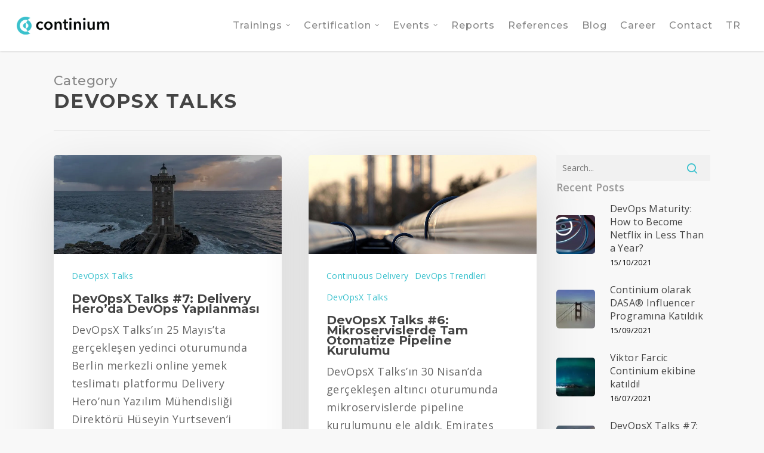

--- FILE ---
content_type: text/html; charset=UTF-8
request_url: https://continium.io/en/blog/category/devopsx-talks/
body_size: 12834
content:
<!doctype html>
<html lang="en-US" class="no-js">
<head>
<meta http-equiv="Content-Type" content="text/html; charset=UTF-8"/>
<meta name="viewport" content="width=device-width, initial-scale=1, maximum-scale=1, user-scalable=0"/>
<meta name='robots' content='index, follow, max-image-preview:large, max-snippet:-1, max-video-preview:-1'/>
<style>img:is([sizes="auto" i], [sizes^="auto," i]){contain-intrinsic-size:3000px 1500px}</style>
<title>DevOpsX Talks Archives - Continium</title>
<link rel="canonical" href="https://continium.io/en/blog/category/devopsx-talks/"/>
<meta property="og:locale" content="en_US"/>
<meta property="og:type" content="article"/>
<meta property="og:title" content="DevOpsX Talks Archives - Continium"/>
<meta property="og:url" content="https://continium.io/en/blog/category/devopsx-talks/"/>
<meta property="og:site_name" content="Continium"/>
<meta name="twitter:card" content="summary_large_image"/>
<script type="application/ld+json" class="yoast-schema-graph">{"@context":"https://schema.org","@graph":[{"@type":"CollectionPage","@id":"https://continium.io/en/blog/category/devopsx-talks/","url":"https://continium.io/en/blog/category/devopsx-talks/","name":"DevOpsX Talks Archives - Continium","isPartOf":{"@id":"https://continium.io/en/#website"},"primaryImageOfPage":{"@id":"https://continium.io/en/blog/category/devopsx-talks/#primaryimage"},"image":{"@id":"https://continium.io/en/blog/category/devopsx-talks/#primaryimage"},"thumbnailUrl":"https://continium.io/wp-content/uploads/2021/07/Delivery-Hero4.jpg","breadcrumb":{"@id":"https://continium.io/en/blog/category/devopsx-talks/#breadcrumb"},"inLanguage":"en-US"},{"@type":"ImageObject","inLanguage":"en-US","@id":"https://continium.io/en/blog/category/devopsx-talks/#primaryimage","url":"https://continium.io/wp-content/uploads/2021/07/Delivery-Hero4.jpg","contentUrl":"https://continium.io/wp-content/uploads/2021/07/Delivery-Hero4.jpg","width":1266,"height":550,"caption":"Delivery Hero'da"},{"@type":"BreadcrumbList","@id":"https://continium.io/en/blog/category/devopsx-talks/#breadcrumb","itemListElement":[{"@type":"ListItem","position":1,"name":"Anasayfa","item":"https://continium.io/en/"},{"@type":"ListItem","position":2,"name":"DevOpsX Talks"}]},{"@type":"WebSite","@id":"https://continium.io/en/#website","url":"https://continium.io/en/","name":"Continium","description":"Kurumsal DevOps Hizmetleri","potentialAction":[{"@type":"SearchAction","target":{"@type":"EntryPoint","urlTemplate":"https://continium.io/en/?s={search_term_string}"},"query-input":{"@type":"PropertyValueSpecification","valueRequired":true,"valueName":"search_term_string"}}],"inLanguage":"en-US"}]}</script>
<link rel='dns-prefetch' href='//fonts.googleapis.com'/>
<link rel="stylesheet" type="text/css" href="//continium.io/wp-content/cache/wpfc-minified/mn4i8ooc/67h2h.css" media="all"/>
<style id='classic-theme-styles-inline-css'>.wp-block-button__link{color:#fff;background-color:#32373c;border-radius:9999px;box-shadow:none;text-decoration:none;padding:calc(.667em + 2px) calc(1.333em + 2px);font-size:1.125em}.wp-block-file__button{background:#32373c;color:#fff;text-decoration:none}</style>
<style id='global-styles-inline-css'>:root{--wp--preset--aspect-ratio--square:1;--wp--preset--aspect-ratio--4-3:4/3;--wp--preset--aspect-ratio--3-4:3/4;--wp--preset--aspect-ratio--3-2:3/2;--wp--preset--aspect-ratio--2-3:2/3;--wp--preset--aspect-ratio--16-9:16/9;--wp--preset--aspect-ratio--9-16:9/16;--wp--preset--color--black:#000000;--wp--preset--color--cyan-bluish-gray:#abb8c3;--wp--preset--color--white:#ffffff;--wp--preset--color--pale-pink:#f78da7;--wp--preset--color--vivid-red:#cf2e2e;--wp--preset--color--luminous-vivid-orange:#ff6900;--wp--preset--color--luminous-vivid-amber:#fcb900;--wp--preset--color--light-green-cyan:#7bdcb5;--wp--preset--color--vivid-green-cyan:#00d084;--wp--preset--color--pale-cyan-blue:#8ed1fc;--wp--preset--color--vivid-cyan-blue:#0693e3;--wp--preset--color--vivid-purple:#9b51e0;--wp--preset--gradient--vivid-cyan-blue-to-vivid-purple:linear-gradient(135deg,rgba(6,147,227,1) 0%,rgb(155,81,224) 100%);--wp--preset--gradient--light-green-cyan-to-vivid-green-cyan:linear-gradient(135deg,rgb(122,220,180) 0%,rgb(0,208,130) 100%);--wp--preset--gradient--luminous-vivid-amber-to-luminous-vivid-orange:linear-gradient(135deg,rgba(252,185,0,1) 0%,rgba(255,105,0,1) 100%);--wp--preset--gradient--luminous-vivid-orange-to-vivid-red:linear-gradient(135deg,rgba(255,105,0,1) 0%,rgb(207,46,46) 100%);--wp--preset--gradient--very-light-gray-to-cyan-bluish-gray:linear-gradient(135deg,rgb(238,238,238) 0%,rgb(169,184,195) 100%);--wp--preset--gradient--cool-to-warm-spectrum:linear-gradient(135deg,rgb(74,234,220) 0%,rgb(151,120,209) 20%,rgb(207,42,186) 40%,rgb(238,44,130) 60%,rgb(251,105,98) 80%,rgb(254,248,76) 100%);--wp--preset--gradient--blush-light-purple:linear-gradient(135deg,rgb(255,206,236) 0%,rgb(152,150,240) 100%);--wp--preset--gradient--blush-bordeaux:linear-gradient(135deg,rgb(254,205,165) 0%,rgb(254,45,45) 50%,rgb(107,0,62) 100%);--wp--preset--gradient--luminous-dusk:linear-gradient(135deg,rgb(255,203,112) 0%,rgb(199,81,192) 50%,rgb(65,88,208) 100%);--wp--preset--gradient--pale-ocean:linear-gradient(135deg,rgb(255,245,203) 0%,rgb(182,227,212) 50%,rgb(51,167,181) 100%);--wp--preset--gradient--electric-grass:linear-gradient(135deg,rgb(202,248,128) 0%,rgb(113,206,126) 100%);--wp--preset--gradient--midnight:linear-gradient(135deg,rgb(2,3,129) 0%,rgb(40,116,252) 100%);--wp--preset--font-size--small:13px;--wp--preset--font-size--medium:20px;--wp--preset--font-size--large:36px;--wp--preset--font-size--x-large:42px;--wp--preset--spacing--20:0.44rem;--wp--preset--spacing--30:0.67rem;--wp--preset--spacing--40:1rem;--wp--preset--spacing--50:1.5rem;--wp--preset--spacing--60:2.25rem;--wp--preset--spacing--70:3.38rem;--wp--preset--spacing--80:5.06rem;--wp--preset--shadow--natural:6px 6px 9px rgba(0, 0, 0, 0.2);--wp--preset--shadow--deep:12px 12px 50px rgba(0, 0, 0, 0.4);--wp--preset--shadow--sharp:6px 6px 0px rgba(0, 0, 0, 0.2);--wp--preset--shadow--outlined:6px 6px 0px -3px rgba(255, 255, 255, 1), 6px 6px rgba(0, 0, 0, 1);--wp--preset--shadow--crisp:6px 6px 0px rgba(0, 0, 0, 1);}:where(.is-layout-flex){gap:0.5em;}:where(.is-layout-grid){gap:0.5em;}body .is-layout-flex{display:flex;}.is-layout-flex{flex-wrap:wrap;align-items:center;}.is-layout-flex > :is(*, div){margin:0;}body .is-layout-grid{display:grid;}.is-layout-grid > :is(*, div){margin:0;}:where(.wp-block-columns.is-layout-flex){gap:2em;}:where(.wp-block-columns.is-layout-grid){gap:2em;}:where(.wp-block-post-template.is-layout-flex){gap:1.25em;}:where(.wp-block-post-template.is-layout-grid){gap:1.25em;}.has-black-color{color:var(--wp--preset--color--black) !important;}.has-cyan-bluish-gray-color{color:var(--wp--preset--color--cyan-bluish-gray) !important;}.has-white-color{color:var(--wp--preset--color--white) !important;}.has-pale-pink-color{color:var(--wp--preset--color--pale-pink) !important;}.has-vivid-red-color{color:var(--wp--preset--color--vivid-red) !important;}.has-luminous-vivid-orange-color{color:var(--wp--preset--color--luminous-vivid-orange) !important;}.has-luminous-vivid-amber-color{color:var(--wp--preset--color--luminous-vivid-amber) !important;}.has-light-green-cyan-color{color:var(--wp--preset--color--light-green-cyan) !important;}.has-vivid-green-cyan-color{color:var(--wp--preset--color--vivid-green-cyan) !important;}.has-pale-cyan-blue-color{color:var(--wp--preset--color--pale-cyan-blue) !important;}.has-vivid-cyan-blue-color{color:var(--wp--preset--color--vivid-cyan-blue) !important;}.has-vivid-purple-color{color:var(--wp--preset--color--vivid-purple) !important;}.has-black-background-color{background-color:var(--wp--preset--color--black) !important;}.has-cyan-bluish-gray-background-color{background-color:var(--wp--preset--color--cyan-bluish-gray) !important;}.has-white-background-color{background-color:var(--wp--preset--color--white) !important;}.has-pale-pink-background-color{background-color:var(--wp--preset--color--pale-pink) !important;}.has-vivid-red-background-color{background-color:var(--wp--preset--color--vivid-red) !important;}.has-luminous-vivid-orange-background-color{background-color:var(--wp--preset--color--luminous-vivid-orange) !important;}.has-luminous-vivid-amber-background-color{background-color:var(--wp--preset--color--luminous-vivid-amber) !important;}.has-light-green-cyan-background-color{background-color:var(--wp--preset--color--light-green-cyan) !important;}.has-vivid-green-cyan-background-color{background-color:var(--wp--preset--color--vivid-green-cyan) !important;}.has-pale-cyan-blue-background-color{background-color:var(--wp--preset--color--pale-cyan-blue) !important;}.has-vivid-cyan-blue-background-color{background-color:var(--wp--preset--color--vivid-cyan-blue) !important;}.has-vivid-purple-background-color{background-color:var(--wp--preset--color--vivid-purple) !important;}.has-black-border-color{border-color:var(--wp--preset--color--black) !important;}.has-cyan-bluish-gray-border-color{border-color:var(--wp--preset--color--cyan-bluish-gray) !important;}.has-white-border-color{border-color:var(--wp--preset--color--white) !important;}.has-pale-pink-border-color{border-color:var(--wp--preset--color--pale-pink) !important;}.has-vivid-red-border-color{border-color:var(--wp--preset--color--vivid-red) !important;}.has-luminous-vivid-orange-border-color{border-color:var(--wp--preset--color--luminous-vivid-orange) !important;}.has-luminous-vivid-amber-border-color{border-color:var(--wp--preset--color--luminous-vivid-amber) !important;}.has-light-green-cyan-border-color{border-color:var(--wp--preset--color--light-green-cyan) !important;}.has-vivid-green-cyan-border-color{border-color:var(--wp--preset--color--vivid-green-cyan) !important;}.has-pale-cyan-blue-border-color{border-color:var(--wp--preset--color--pale-cyan-blue) !important;}.has-vivid-cyan-blue-border-color{border-color:var(--wp--preset--color--vivid-cyan-blue) !important;}.has-vivid-purple-border-color{border-color:var(--wp--preset--color--vivid-purple) !important;}.has-vivid-cyan-blue-to-vivid-purple-gradient-background{background:var(--wp--preset--gradient--vivid-cyan-blue-to-vivid-purple) !important;}.has-light-green-cyan-to-vivid-green-cyan-gradient-background{background:var(--wp--preset--gradient--light-green-cyan-to-vivid-green-cyan) !important;}.has-luminous-vivid-amber-to-luminous-vivid-orange-gradient-background{background:var(--wp--preset--gradient--luminous-vivid-amber-to-luminous-vivid-orange) !important;}.has-luminous-vivid-orange-to-vivid-red-gradient-background{background:var(--wp--preset--gradient--luminous-vivid-orange-to-vivid-red) !important;}.has-very-light-gray-to-cyan-bluish-gray-gradient-background{background:var(--wp--preset--gradient--very-light-gray-to-cyan-bluish-gray) !important;}.has-cool-to-warm-spectrum-gradient-background{background:var(--wp--preset--gradient--cool-to-warm-spectrum) !important;}.has-blush-light-purple-gradient-background{background:var(--wp--preset--gradient--blush-light-purple) !important;}.has-blush-bordeaux-gradient-background{background:var(--wp--preset--gradient--blush-bordeaux) !important;}.has-luminous-dusk-gradient-background{background:var(--wp--preset--gradient--luminous-dusk) !important;}.has-pale-ocean-gradient-background{background:var(--wp--preset--gradient--pale-ocean) !important;}.has-electric-grass-gradient-background{background:var(--wp--preset--gradient--electric-grass) !important;}.has-midnight-gradient-background{background:var(--wp--preset--gradient--midnight) !important;}.has-small-font-size{font-size:var(--wp--preset--font-size--small) !important;}.has-medium-font-size{font-size:var(--wp--preset--font-size--medium) !important;}.has-large-font-size{font-size:var(--wp--preset--font-size--large) !important;}.has-x-large-font-size{font-size:var(--wp--preset--font-size--x-large) !important;}:where(.wp-block-post-template.is-layout-flex){gap:1.25em;}:where(.wp-block-post-template.is-layout-grid){gap:1.25em;}:where(.wp-block-columns.is-layout-flex){gap:2em;}:where(.wp-block-columns.is-layout-grid){gap:2em;}:root :where(.wp-block-pullquote){font-size:1.5em;line-height:1.6;}</style>
<link rel="stylesheet" type="text/css" href="//continium.io/wp-content/cache/wpfc-minified/6vu46ygy/67h7e.css" media="all"/>
<!--[if lt IE 9]><link rel='stylesheet' id='nectar-ie8-css' href='https://continium.io/wp-content/themes/salient/css/ie8.css?ver=6.7.4' type='text/css' media='all'/><![endif]-->
<link rel="stylesheet" type="text/css" href="//continium.io/wp-content/cache/wpfc-minified/qha7ti2o/67h2g.css" media="all"/>
<link rel='stylesheet' id='options_typography_OpenSans_ext-css' href='https://fonts.googleapis.com/css?family=Open+Sans%3A300%2C400%2C600%2C700&#038;subset=latin%2Clatin-ext' type='text/css' media='all'/>
<link rel="stylesheet" type="text/css" href="//continium.io/wp-content/cache/wpfc-minified/2nula3yd/67h2g.css" media="all"/>
<style id='dynamic-css-inline-css'>#header-space{background-color:#ffffff}@media only screen and (min-width:1000px){body #ajax-content-wrap.no-scroll{min-height:calc(100vh - 86px);height:calc(100vh - 86px)!important;}}@media only screen and (min-width:1000px){#page-header-wrap.fullscreen-header,#page-header-wrap.fullscreen-header #page-header-bg,html:not(.nectar-box-roll-loaded) .nectar-box-roll > #page-header-bg.fullscreen-header,.nectar_fullscreen_zoom_recent_projects,#nectar_fullscreen_rows:not(.afterLoaded) > div{height:calc(100vh - 85px);}.wpb_row.vc_row-o-full-height.top-level,.wpb_row.vc_row-o-full-height.top-level > .col.span_12{min-height:calc(100vh - 85px);}html:not(.nectar-box-roll-loaded) .nectar-box-roll > #page-header-bg.fullscreen-header{top:86px;}.nectar-slider-wrap[data-fullscreen="true"]:not(.loaded),.nectar-slider-wrap[data-fullscreen="true"]:not(.loaded) .swiper-container{height:calc(100vh - 84px)!important;}.admin-bar .nectar-slider-wrap[data-fullscreen="true"]:not(.loaded),.admin-bar .nectar-slider-wrap[data-fullscreen="true"]:not(.loaded) .swiper-container{height:calc(100vh - 84px - 32px)!important;}}</style>
<link rel="stylesheet" type="text/css" href="//continium.io/wp-content/cache/wpfc-minified/7ll92i6n/67h2g.css" media="all"/>
<link rel='stylesheet' id='redux-google-fonts-salient_redux-css' href='https://fonts.googleapis.com/css?family=Montserrat%3A500%2C700%2C300%7COpen+Sans%3A400%2C300%2C600&#038;subset=latin-ext%2Clatin&#038;ver=1636367023' type='text/css' media='all'/>
<link rel="https://api.w.org/" href="https://continium.io/wp-json/"/><link rel="alternate" title="JSON" type="application/json" href="https://continium.io/wp-json/wp/v2/categories/302"/><meta name="generator" content="WordPress 6.7.4"/>
<meta name="generator" content="Powered by WPBakery Page Builder - drag and drop page builder for WordPress."/>
<!--[if lte IE 9]><link rel="stylesheet" type="text/css" href="https://continium.io/wp-content/plugins/js_composer_salient/assets/css/vc_lte_ie9.min.css" media="screen"><![endif]--><link rel="icon" href="https://continium.io/wp-content/uploads/2019/02/cropped-continium-32x32.png" sizes="32x32"/>
<link rel="icon" href="https://continium.io/wp-content/uploads/2019/02/cropped-continium-192x192.png" sizes="192x192"/>
<link rel="apple-touch-icon" href="https://continium.io/wp-content/uploads/2019/02/cropped-continium-180x180.png"/>
<meta name="msapplication-TileImage" content="https://continium.io/wp-content/uploads/2019/02/cropped-continium-270x270.png"/>
<style id="wp-custom-css">body a{color:#444;}</style>
<noscript><style>.wpb_animate_when_almost_visible{opacity:1;}</style></noscript>
<script async src="https://www.googletagmanager.com/gtag/js?id=UA-138365295-1"></script>
<script>window.dataLayer=window.dataLayer||[];
function gtag(){dataLayer.push(arguments);}
gtag('js', new Date());
gtag('config', 'UA-138365295-1');</script>
</head>
<body class="archive category category-devopsx-talks category-302 original wpb-js-composer js-comp-ver-5.6 vc_responsive" data-footer-reveal="1" data-footer-reveal-shadow="small" data-header-format="default" data-body-border="off" data-boxed- data-header-breakpoint="1000" data-dropdown-style="classic" data-cae="linear" data-cad="650" data-megamenu-width="contained" data-aie="none" data-ls="magnific" data-apte="standard" data-hhun="0" data-fancy-form-rcs="default" data-form-style="default" data-form-submit="regular" data-is="minimal" data-button-style="default" data-header-inherit-rc="false" data-header-search="false" data-animated-anchors="true" data-ajax-transitions="false" data-full-width-header="true" data-slide-out-widget-area="true" data-slide-out-widget-area-style="slide-out-from-right" data-user-set-ocm="off" data-loading-animation="none" data-bg-header="false" data-responsive="1" data-ext-responsive="true" data-header-resize="1" data-header-color="light" data-cart="false" data-remove-m-parallax="1" data-remove-m-video-bgs="1" data-force-header-trans-color="light" data-smooth-scrolling="0" data-permanent-transparent="false">
<div id="header-space" data-header-mobile-fixed='1'></div><div id="header-outer" data-has-menu="true" data-has-buttons="no" data-using-pr-menu="false" data-mobile-fixed="1" data-ptnm="false" data-lhe="default" data-user-set-bg="#ffffff" data-format="default" data-permanent-transparent="false" data-megamenu-rt="0" data-remove-fixed="0" data-header-resize="1" data-cart="false" data-transparency-option="" data-box-shadow="small" data-shrink-num="6" data-full-width="true" data-condense="false" data-using-secondary="0" data-using-logo="1" data-logo-height="30" data-m-logo-height="24" data-padding="28">
<div id="search-outer" class="nectar">
<div id="search">
<div class="container">
<div id="search-box">
<div class="inner-wrap">
<div class="col span_12"> <form action="https://continium.io/en/" method="GET"> <input type="text" name="s" value="Start Typing..." data-placeholder="Start Typing..." /> </form></div></div></div><div id="close"><a href="#"> <span class="icon-salient-x" aria-hidden="true"></span> </a></div></div></div></div><header id="top">
<div class="container">
<div class="row">
<div class="col span_3"> <a id="logo" href="https://continium.io/en" data-supplied-ml="false"> <img class="stnd default-logo dark-version" alt="Continium" src="https://continium.io/wp-content/uploads/2020/04/207x40px_continium-wb.png" srcset="https://continium.io/wp-content/uploads/2020/04/207x40px_continium-wb.png 1x, https://continium.io/wp-content/uploads/2020/04/207x40px_continium-wb.png 2x"/> </a></div><div class="col span_9 col_last">
<div class="slide-out-widget-area-toggle mobile-icon slide-out-from-right" data-icon-animation="simple-transform">
<div> <a href="#sidewidgetarea" class="closed"> <span> <i class="lines-button x2"> <i class="lines"></i> </i> </span> </a></div></div><nav>
<ul class="buttons" data-user-set-ocm="off">
</ul>
<ul class="sf-menu">	
<li id="menu-item-6322" class="menu-item menu-item-type-custom menu-item-object-custom menu-item-has-children sf-with-ul menu-item-6322"><a href="/en/#trainings">Trainings<span class="sf-sub-indicator"><i class="icon-angle-down"></i></span></a>
<ul class="sub-menu">
<li id="menu-item-8990" class="menu-item menu-item-type-custom menu-item-object-custom menu-item-8990"><a href="https://continium.io/en/dasa-devops-fundamentals-training/">DASA® DevOps Fundamentals Training</a></li>
<li id="menu-item-10014" class="menu-item menu-item-type-custom menu-item-object-custom menu-item-10014"><a href="/en/cloud-essentials-with-aws-azure-and-google-cloud-training/">Cloud Essentials with AWS, Azure and Google Cloud Training</a></li>
<li id="menu-item-10370" class="menu-item menu-item-type-post_type menu-item-object-page menu-item-10370"><a href="https://continium.io/en/phoenix-project-simulation-workshop/">Phoenix Project Simulation Workshop</a></li>
<li id="menu-item-7376" class="menu-item menu-item-type-post_type menu-item-object-page menu-item-7376"><a href="https://continium.io/en/devops-management-for-it-executives-training/">DevOps Management for IT Executives Training</a></li>
<li id="menu-item-7373" class="menu-item menu-item-type-post_type menu-item-object-page menu-item-7373"><a href="https://continium.io/en/containerization-and-docker-training/">Containerization and Docker Training</a></li>
<li id="menu-item-7375" class="menu-item menu-item-type-post_type menu-item-object-page menu-item-7375"><a href="https://continium.io/en/orchestration-and-kubernetes-training/">Orchestration and Kubernetes Training</a></li>
<li id="menu-item-10626" class="menu-item menu-item-type-custom menu-item-object-custom menu-item-10626"><a href="https://continium.io/en/site-reliability-engineering-sre-training/">Site Reliability Engineering (SRE) Training</a></li>
<li id="menu-item-7900" class="menu-item menu-item-type-custom menu-item-object-custom menu-item-7900"><a href="https://continium.io/continuous-integration-continuous-delivery-ci-cd-training/">Continuous Integration / Continuous Delivery (CI/CD) Training</a></li>
<li id="menu-item-7372" class="menu-item menu-item-type-post_type menu-item-object-page menu-item-7372"><a href="https://continium.io/en/code-quality-and-analysis-training/">Code Quality and Analysis Training</a></li>
<li id="menu-item-8538" class="menu-item menu-item-type-custom menu-item-object-custom menu-item-8538"><a href="https://continium.io/en/test-driven-development-training/">Test Driven Development Training (.Net)</a></li>
<li id="menu-item-9394" class="menu-item menu-item-type-custom menu-item-object-custom menu-item-9394"><a href="https://continium.io/en/configuration-as-code-ansible-training/">Configuration As Code &#8211; Ansible Trainining</a></li>
</ul>
</li>
<li id="menu-item-8381" class="menu-item menu-item-type-custom menu-item-object-custom menu-item-has-children sf-with-ul menu-item-8381"><a href="https://continium.io/en/devops-agile-skills-association-dasa/">Certification<span class="sf-sub-indicator"><i class="icon-angle-down"></i></span></a>
<ul class="sub-menu">
<li id="menu-item-8382" class="menu-item menu-item-type-custom menu-item-object-custom menu-item-8382"><a href="https://continium.io/en/devops-agile-skills-association-dasa/">DASA® DevOps Certifications</a></li>
<li id="menu-item-10904" class="menu-item menu-item-type-custom menu-item-object-custom menu-item-10904"><a href="https://continium.io/en/devops-agile-skills-association-dasa-resources/">DASA® Resources</a></li>
<li id="menu-item-10912" class="menu-item menu-item-type-custom menu-item-object-custom menu-item-10912"><a href="https://continium.io/en/dasa-devops-quickscan/">DASA® Competence Quickscan</a></li>
</ul>
</li>
<li id="menu-item-9773" class="menu-item menu-item-type-custom menu-item-object-custom menu-item-has-children sf-with-ul menu-item-9773"><a href="https://continium.io/en/devops-events/">Events<span class="sf-sub-indicator"><i class="icon-angle-down"></i></span></a>
<ul class="sub-menu">
<li id="menu-item-9774" class="menu-item menu-item-type-custom menu-item-object-custom menu-item-9774"><a href="https://continium.io/en/devops-events/devopsx-talks/">DevOpsX Talks</a></li>
<li id="menu-item-9775" class="menu-item menu-item-type-custom menu-item-object-custom menu-item-9775"><a href="https://continium.io/en/devops-coaching-seminars/">DevOps Coaching Seminars</a></li>
</ul>
</li>
<li id="menu-item-9243" class="menu-item menu-item-type-custom menu-item-object-custom menu-item-9243"><a href="https://continium.io/en/reports/">Reports</a></li>
<li id="menu-item-8404" class="menu-item menu-item-type-custom menu-item-object-custom menu-item-8404"><a href="/en/#References">References</a></li>
<li id="menu-item-7579" class="menu-item menu-item-type-custom menu-item-object-custom menu-item-7579"><a href="/blog">Blog</a></li>
<li id="menu-item-6324" class="menu-item menu-item-type-custom menu-item-object-custom menu-item-6324"><a href="/en/#career">Career</a></li>
<li id="menu-item-6325" class="menu-item menu-item-type-custom menu-item-object-custom menu-item-6325"><a href="/en/#contact">Contact</a></li>
<li id="menu-item-8128-tr" class="lang-item lang-item-120 lang-item-tr no-translation lang-item-first menu-item menu-item-type-custom menu-item-object-custom menu-item-8128-tr"><a href="https://continium.io/" hreflang="tr-TR" lang="tr-TR">TR</a></li>
</ul>
</nav></div></div></div></header></div><div id="ajax-content-wrap">
<div class="row page-header-no-bg" data-alignment="left">
<div class="container">	
<div class="col span_12 section-title"> <span class="subheader">Category</span> <h1>DevOpsX Talks</h1></div></div></div><div class="container-wrap">
<div class="container main-content">
<div class="row">
<div class="post-area col span_9 masonry material infinite_scroll" data-ams="8px" data-remove-post-date="0" data-remove-post-author="1" data-remove-post-comment-number="1" data-remove-post-nectar-love="0"> <div class="posts-container" data-load-animation="perspective">
<article id="post-10835" class="regular masonry-blog-item post-10835 post type-post status-publish format-standard has-post-thumbnail category-devopsx-talks">
<div class="inner-wrap animated">
<div class="post-content">
<div class="content-inner">
<a class="entire-meta-link" href="https://continium.io/en/blog/devopsx-talks-7-delivery-heroda-devops-yapilanmasi/"></a>
<a href="https://continium.io/en/blog/devopsx-talks-7-delivery-heroda-devops-yapilanmasi/"><span class="post-featured-img"><img width="1024" height="445" src="https://continium.io/wp-content/uploads/2021/07/Delivery-Hero4-1024x445.jpg" class="attachment-large size-large skip-lazy wp-post-image" alt="Delivery Hero&#039;da" title="" decoding="async" fetchpriority="high" srcset="https://continium.io/wp-content/uploads/2021/07/Delivery-Hero4-1024x445.jpg 1024w, https://continium.io/wp-content/uploads/2021/07/Delivery-Hero4-300x130.jpg 300w, https://continium.io/wp-content/uploads/2021/07/Delivery-Hero4-768x334.jpg 768w, https://continium.io/wp-content/uploads/2021/07/Delivery-Hero4.jpg 1266w" sizes="(max-width: 1024px) 100vw, 1024px"/></span></a>					
<span class="meta-category"><a class="devopsx-talks" href="https://continium.io/en/blog/category/devopsx-talks/">DevOpsX Talks</a></span>
<div class="article-content-wrap">
<div class="post-header"> <h3 class="title"> <a href="https://continium.io/en/blog/devopsx-talks-7-delivery-heroda-devops-yapilanmasi/"> DevOpsX Talks #7: Delivery Hero’da DevOps Yapılanması </a> </h3></div><div class="excerpt">DevOpsX Talks’ın 25 Mayıs’ta gerçekleşen yedinci oturumunda Berlin merkezli online yemek teslimatı platformu Delivery Hero’nun Yazılım Mühendisliği Direktörü Hüseyin Yurtseven’i ağırladık. Hüseyin Yurtseven, “Delivery Hero’da&hellip;</div><div class="grav-wrap"><a href="https://continium.io/en/blog/author/brand/"></a><div class="text"><a href="https://continium.io/en/blog/author/brand/" rel="author">Continium</a><span>09/07/2021</span></div></div></div></div></div></div></article>
<article id="post-10562" class="regular masonry-blog-item post-10562 post type-post status-publish format-standard has-post-thumbnail category-continuous-delivery-en category-devops-trendleri-en category-devopsx-talks">
<div class="inner-wrap animated">
<div class="post-content">
<div class="content-inner">
<a class="entire-meta-link" href="https://continium.io/en/blog/devopsx-talks-6-mikroservislerde-tam-otomatize-pipeline-kurulumu/"></a>
<a href="https://continium.io/en/blog/devopsx-talks-6-mikroservislerde-tam-otomatize-pipeline-kurulumu/"><span class="post-featured-img"><img width="1024" height="445" src="https://continium.io/wp-content/uploads/2021/05/Mikroservislerde-Tam-Otomatize-Pipeline-Kurulumu-1024x445.jpg" class="attachment-large size-large skip-lazy wp-post-image" alt="Mikroservisler" title="" decoding="async" srcset="https://continium.io/wp-content/uploads/2021/05/Mikroservislerde-Tam-Otomatize-Pipeline-Kurulumu-1024x445.jpg 1024w, https://continium.io/wp-content/uploads/2021/05/Mikroservislerde-Tam-Otomatize-Pipeline-Kurulumu-300x130.jpg 300w, https://continium.io/wp-content/uploads/2021/05/Mikroservislerde-Tam-Otomatize-Pipeline-Kurulumu-768x334.jpg 768w, https://continium.io/wp-content/uploads/2021/05/Mikroservislerde-Tam-Otomatize-Pipeline-Kurulumu.jpg 1266w" sizes="(max-width: 1024px) 100vw, 1024px"/></span></a>					
<span class="meta-category"><a class="continuous-delivery-en" href="https://continium.io/en/blog/category/continuous-delivery-en/">Contınuous Delıvery</a><a class="devops-trendleri-en" href="https://continium.io/en/blog/category/devops-trendleri-en/">DevOps Trendleri</a><a class="devopsx-talks" href="https://continium.io/en/blog/category/devopsx-talks/">DevOpsX Talks</a></span>
<div class="article-content-wrap">
<div class="post-header"> <h3 class="title"> <a href="https://continium.io/en/blog/devopsx-talks-6-mikroservislerde-tam-otomatize-pipeline-kurulumu/"> DevOpsX Talks #6: Mikroservislerde Tam Otomatize Pipeline Kurulumu </a> </h3></div><div class="excerpt">DevOpsX Talks’ın 30 Nisan’da gerçekleşen altıncı oturumunda mikroservislerde pipeline kurulumunu ele aldık. Emirates Havayolları'nda Principal Software Consultant olarak görev alan Onur Başkirt, “Mikroservislerde Continuous Testing&hellip;</div><div class="grav-wrap"><a href="https://continium.io/en/blog/author/brand/"></a><div class="text"><a href="https://continium.io/en/blog/author/brand/" rel="author">Continium</a><span>20/05/2021</span></div></div></div></div></div></div></article>
<article id="post-10527" class="regular masonry-blog-item post-10527 post type-post status-publish format-standard has-post-thumbnail category-devops-donusumu category-devopsx-talks">
<div class="inner-wrap animated">
<div class="post-content">
<div class="content-inner">
<a class="entire-meta-link" href="https://continium.io/en/blog/dasa-organizasyonel-devops-donusumune-nasil-yardimci-olabilir/"></a>
<a href="https://continium.io/en/blog/dasa-organizasyonel-devops-donusumune-nasil-yardimci-olabilir/"><span class="post-featured-img"><img width="1024" height="445" src="https://continium.io/wp-content/uploads/2021/04/DASA-DevOps-Cevik-Beceriler-Dernegi-1024x445.jpg" class="attachment-large size-large skip-lazy wp-post-image" alt="DASA®" title="" decoding="async" loading="lazy" srcset="https://continium.io/wp-content/uploads/2021/04/DASA-DevOps-Cevik-Beceriler-Dernegi-1024x445.jpg 1024w, https://continium.io/wp-content/uploads/2021/04/DASA-DevOps-Cevik-Beceriler-Dernegi-300x130.jpg 300w, https://continium.io/wp-content/uploads/2021/04/DASA-DevOps-Cevik-Beceriler-Dernegi-768x334.jpg 768w, https://continium.io/wp-content/uploads/2021/04/DASA-DevOps-Cevik-Beceriler-Dernegi.jpg 1266w" sizes="auto, (max-width: 1024px) 100vw, 1024px"/></span></a>					
<span class="meta-category"><a class="devops-donusumu" href="https://continium.io/en/blog/category/devops-donusumu/">DevOps Dönüşümü</a><a class="devopsx-talks" href="https://continium.io/en/blog/category/devopsx-talks/">DevOpsX Talks</a></span>
<div class="article-content-wrap">
<div class="post-header"> <h3 class="title"> <a href="https://continium.io/en/blog/dasa-organizasyonel-devops-donusumune-nasil-yardimci-olabilir/"> DevOpsX Talks #5: DASA® Organizasyonel DevOps Dönüşümüne Nasıl Yardımcı Olabilir? </a> </h3></div><div class="excerpt">DASA®’nın (DevOps Çevik Beceriler Derneği) organizasyonel DevOps dönüşüm sürecine nasıl katkıda bulunabileceği hakkında konuşmak ve DevOps prensiplerini tartışmak üzere 31 Mart’ta DevOpsX Talks #5 için&hellip;</div><div class="grav-wrap"><a href="https://continium.io/en/blog/author/brand/"></a><div class="text"><a href="https://continium.io/en/blog/author/brand/" rel="author">Continium</a><span>28/04/2021</span></div></div></div></div></div></div></article>
<article id="post-10460" class="regular masonry-blog-item post-10460 post type-post status-publish format-standard has-post-thumbnail category-devops-donusumu category-devopsx-talks">
<div class="inner-wrap animated">
<div class="post-content">
<div class="content-inner">
<a class="entire-meta-link" href="https://continium.io/en/blog/devopsx-talks-garanti-bbva-teknolojinin-devops-yolculugu/"></a>
<a href="https://continium.io/en/blog/devopsx-talks-garanti-bbva-teknolojinin-devops-yolculugu/"><span class="post-featured-img"><img width="1024" height="445" src="https://continium.io/wp-content/uploads/2021/04/Garanti-BBVA-DevOps_Yolculugu-1024x445.jpeg" class="attachment-large size-large skip-lazy wp-post-image" alt="Garanti BBVA DevOps Yolculuğu" title="" decoding="async" loading="lazy" srcset="https://continium.io/wp-content/uploads/2021/04/Garanti-BBVA-DevOps_Yolculugu-1024x445.jpeg 1024w, https://continium.io/wp-content/uploads/2021/04/Garanti-BBVA-DevOps_Yolculugu-300x130.jpeg 300w, https://continium.io/wp-content/uploads/2021/04/Garanti-BBVA-DevOps_Yolculugu-768x334.jpeg 768w, https://continium.io/wp-content/uploads/2021/04/Garanti-BBVA-DevOps_Yolculugu.jpeg 1266w" sizes="auto, (max-width: 1024px) 100vw, 1024px"/></span></a>					
<span class="meta-category"><a class="devops-donusumu" href="https://continium.io/en/blog/category/devops-donusumu/">DevOps Dönüşümü</a><a class="devopsx-talks" href="https://continium.io/en/blog/category/devopsx-talks/">DevOpsX Talks</a></span>
<div class="article-content-wrap">
<div class="post-header"> <h3 class="title"> <a href="https://continium.io/en/blog/devopsx-talks-garanti-bbva-teknolojinin-devops-yolculugu/"> DevOpsX Talks#4: Garanti BBVA Teknoloji’nin DevOps Yolculuğu </a> </h3></div><div class="excerpt">DevOpsX Talks'ın dördüncü oturumunda Garanti BBVA Teknoloji ile bir araya geldik. Garanti BBVA Teknoloji'nin DevOps ve CI Yöneticisi Çağlar Çataloğlu ve Kıdemli DevOps Mühendisleri Esra&hellip;</div><div class="grav-wrap"><a href="https://continium.io/en/blog/author/brand/"></a><div class="text"><a href="https://continium.io/en/blog/author/brand/" rel="author">Continium</a><span>15/04/2021</span></div></div></div></div></div></div></article>
<article id="post-10441" class="regular masonry-blog-item post-10441 post type-post status-publish format-standard has-post-thumbnail category-agile category-devops-donusumu category-devopsx-talks">
<div class="inner-wrap animated">
<div class="post-content">
<div class="content-inner">
<a class="entire-meta-link" href="https://continium.io/en/blog/devopsx-talks-agile-delivery-revisited/"></a>
<a href="https://continium.io/en/blog/devopsx-talks-agile-delivery-revisited/"><span class="post-featured-img"><img width="1024" height="445" src="https://continium.io/wp-content/uploads/2021/04/DevOpsX-Talks_Agile_Delivery_Revisited-1024x445.jpg" class="attachment-large size-large skip-lazy wp-post-image" alt="" title="" decoding="async" loading="lazy" srcset="https://continium.io/wp-content/uploads/2021/04/DevOpsX-Talks_Agile_Delivery_Revisited-1024x445.jpg 1024w, https://continium.io/wp-content/uploads/2021/04/DevOpsX-Talks_Agile_Delivery_Revisited-300x130.jpg 300w, https://continium.io/wp-content/uploads/2021/04/DevOpsX-Talks_Agile_Delivery_Revisited-768x334.jpg 768w, https://continium.io/wp-content/uploads/2021/04/DevOpsX-Talks_Agile_Delivery_Revisited.jpg 1266w" sizes="auto, (max-width: 1024px) 100vw, 1024px"/></span></a>					
<span class="meta-category"><a class="agile" href="https://continium.io/en/blog/category/agile/">Agile</a><a class="devops-donusumu" href="https://continium.io/en/blog/category/devops-donusumu/">DevOps Dönüşümü</a><a class="devopsx-talks" href="https://continium.io/en/blog/category/devopsx-talks/">DevOpsX Talks</a></span>
<div class="article-content-wrap">
<div class="post-header"> <h3 class="title"> <a href="https://continium.io/en/blog/devopsx-talks-agile-delivery-revisited/"> DevOpsX Talks #3: Agile Delivery Revisited </a> </h3></div><div class="excerpt">Online etkinlik serimiz DevOpsX Talks'ın üçüncü oturumunda ACMAgile’ın Agile Dönüşüm danışmanları ile bir araya gelerek sohbet ettik. Bugüne dek çok sayıda dönüşüm projesi gerçekleştiren Agile&hellip;</div><div class="grav-wrap"><a href="https://continium.io/en/blog/author/brand/"></a><div class="text"><a href="https://continium.io/en/blog/author/brand/" rel="author">Continium</a><span>08/04/2021</span></div></div></div></div></div></div></article>
<article id="post-10290" class="regular masonry-blog-item post-10290 post type-post status-publish format-standard has-post-thumbnail category-devops-donusumu category-devopsx-talks">
<div class="inner-wrap animated">
<div class="post-content">
<div class="content-inner">
<a class="entire-meta-link" href="https://continium.io/en/blog/devops-intertechde-ne-degistirdi/"></a>
<a href="https://continium.io/en/blog/devops-intertechde-ne-degistirdi/"><span class="post-featured-img"><img width="766" height="511" src="https://continium.io/wp-content/uploads/2021/02/DevOps-Intertechde-NE-Degistirdi.jpg" class="attachment-large size-large skip-lazy wp-post-image" alt="" title="" decoding="async" loading="lazy" srcset="https://continium.io/wp-content/uploads/2021/02/DevOps-Intertechde-NE-Degistirdi.jpg 766w, https://continium.io/wp-content/uploads/2021/02/DevOps-Intertechde-NE-Degistirdi-300x200.jpg 300w" sizes="auto, (max-width: 766px) 100vw, 766px"/></span></a>					
<span class="meta-category"><a class="devops-donusumu" href="https://continium.io/en/blog/category/devops-donusumu/">DevOps Dönüşümü</a><a class="devopsx-talks" href="https://continium.io/en/blog/category/devopsx-talks/">DevOpsX Talks</a></span>
<div class="article-content-wrap">
<div class="post-header"> <h3 class="title"> <a href="https://continium.io/en/blog/devops-intertechde-ne-degistirdi/"> DevOpsX Talks#2: DevOps Intertech&#8217;de Ne Değiştirdi? </a> </h3></div><div class="excerpt">11 farklı ülkede 50’den fazla firmaya hizmet veren, 35’in üzerinde bankada ürünleri kullanılan bir firma olan Intertech, 20 milyondan fazla bankacılık müşterisine hizmet sunuyor. Jez&hellip;</div><div class="grav-wrap"><a href="https://continium.io/en/blog/author/brand/"></a><div class="text"><a href="https://continium.io/en/blog/author/brand/" rel="author">Continium</a><span>26/02/2021</span></div></div></div></div></div></div></article>
<article id="post-10112" class="regular masonry-blog-item post-10112 post type-post status-publish format-standard has-post-thumbnail category-devops-donusumu category-devopsx-talks">
<div class="inner-wrap animated">
<div class="post-content">
<div class="content-inner">
<a class="entire-meta-link" href="https://continium.io/en/blog/devopsx-talks-turkcellin-devops-donusum-yolculugu-etkinliginde-abdullah-danismanla-biraraya-geldik/"></a>
<a href="https://continium.io/en/blog/devopsx-talks-turkcellin-devops-donusum-yolculugu-etkinliginde-abdullah-danismanla-biraraya-geldik/"><span class="post-featured-img"><img width="1024" height="670" src="https://continium.io/wp-content/uploads/2020/12/DevOpsX-Talks-Turkcellin-DevOpsX-Donusum-Yolculugu-1024x670.jpg" class="attachment-large size-large skip-lazy wp-post-image" alt="" title="" decoding="async" loading="lazy" srcset="https://continium.io/wp-content/uploads/2020/12/DevOpsX-Talks-Turkcellin-DevOpsX-Donusum-Yolculugu-1024x670.jpg 1024w, https://continium.io/wp-content/uploads/2020/12/DevOpsX-Talks-Turkcellin-DevOpsX-Donusum-Yolculugu-300x196.jpg 300w, https://continium.io/wp-content/uploads/2020/12/DevOpsX-Talks-Turkcellin-DevOpsX-Donusum-Yolculugu-768x503.jpg 768w, https://continium.io/wp-content/uploads/2020/12/DevOpsX-Talks-Turkcellin-DevOpsX-Donusum-Yolculugu-1536x1005.jpg 1536w, https://continium.io/wp-content/uploads/2020/12/DevOpsX-Talks-Turkcellin-DevOpsX-Donusum-Yolculugu.jpg 1950w" sizes="auto, (max-width: 1024px) 100vw, 1024px"/></span></a>					
<span class="meta-category"><a class="devops-donusumu" href="https://continium.io/en/blog/category/devops-donusumu/">DevOps Dönüşümü</a><a class="devopsx-talks" href="https://continium.io/en/blog/category/devopsx-talks/">DevOpsX Talks</a></span>
<div class="article-content-wrap">
<div class="post-header"> <h3 class="title"> <a href="https://continium.io/en/blog/devopsx-talks-turkcellin-devops-donusum-yolculugu-etkinliginde-abdullah-danismanla-biraraya-geldik/"> DevOpsX Talks#1: Turkcell&#8217;İn DevOps Dönüşüm Yolculuğu </a> </h3></div><div class="excerpt">Online etkinlik serimiz DevOpsX Talks'ın ilk oturumunda Turkcell’in DevOps ve Transition Yöneticisi Abdullah Danışman’ı misafir ettik. Continium DevOps Hizmetleri Yöneticisi Berk Dülger’in de eşlik ettiği&hellip;</div><div class="grav-wrap"><a href="https://continium.io/en/blog/author/brand/"></a><div class="text"><a href="https://continium.io/en/blog/author/brand/" rel="author">Continium</a><span>25/12/2020</span></div></div></div></div></div></div></article></div></div><div id="sidebar" data-nectar-ss="1" class="col span_3 col_last">
<div id="search-2" class="widget widget_search"><form role="search" method="get" class="search-form" action="https://continium.io/en/"> <input type="text" class="search-field" placeholder="Search..." value="" name="s" title="Search for:" /> <button type="submit" class="search-widget-btn"><span class="normal icon-salient-search" aria-hidden="true"></span><span class="text">Search</span></button> </form></div><div id="recent-posts-extra-2" class="widget recent_posts_extra_widget"> <h4>Recent Posts</h4> <ul class="nectar_blog_posts_recent_extra nectar_widget" data-style="featured-image-left"> <li class="has-img"><a href="https://continium.io/en/blog/devops-maturity-how-to-become-netflix-in-less-than-a-year/"> <span class="popular-featured-img"><img width="100" height="100" src="https://continium.io/wp-content/uploads/2021/10/DevOps-Maturity_-How-to-Become-Netflix-Less-Than-a-Year-100x100.jpeg" class="attachment-portfolio-widget size-portfolio-widget wp-post-image" alt="DevOps Maturity" title="" decoding="async" loading="lazy" srcset="https://continium.io/wp-content/uploads/2021/10/DevOps-Maturity_-How-to-Become-Netflix-Less-Than-a-Year-100x100.jpeg 100w, https://continium.io/wp-content/uploads/2021/10/DevOps-Maturity_-How-to-Become-Netflix-Less-Than-a-Year-150x150.jpeg 150w, https://continium.io/wp-content/uploads/2021/10/DevOps-Maturity_-How-to-Become-Netflix-Less-Than-a-Year-140x140.jpeg 140w, https://continium.io/wp-content/uploads/2021/10/DevOps-Maturity_-How-to-Become-Netflix-Less-Than-a-Year-500x500.jpeg 500w, https://continium.io/wp-content/uploads/2021/10/DevOps-Maturity_-How-to-Become-Netflix-Less-Than-a-Year-350x350.jpeg 350w, https://continium.io/wp-content/uploads/2021/10/DevOps-Maturity_-How-to-Become-Netflix-Less-Than-a-Year-800x800.jpeg 800w" sizes="auto, (max-width: 100px) 100vw, 100px"/></span><span class="meta-wrap"><span class="post-title">DevOps Maturity: How to Become Netflix in Less Than a Year?</span> <span class="post-date">15/10/2021</span></span></a></li><li class="has-img"><a href="https://continium.io/en/blog/dasa-influencer-programina-katildik/"> <span class="popular-featured-img"><img width="100" height="100" src="https://continium.io/wp-content/uploads/2021/09/DASA-Influencer-1-100x100.jpg" class="attachment-portfolio-widget size-portfolio-widget wp-post-image" alt="DASA-Influencer" title="" decoding="async" loading="lazy" srcset="https://continium.io/wp-content/uploads/2021/09/DASA-Influencer-1-100x100.jpg 100w, https://continium.io/wp-content/uploads/2021/09/DASA-Influencer-1-150x150.jpg 150w, https://continium.io/wp-content/uploads/2021/09/DASA-Influencer-1-140x140.jpg 140w, https://continium.io/wp-content/uploads/2021/09/DASA-Influencer-1-500x500.jpg 500w, https://continium.io/wp-content/uploads/2021/09/DASA-Influencer-1-350x350.jpg 350w" sizes="auto, (max-width: 100px) 100vw, 100px"/></span><span class="meta-wrap"><span class="post-title">Continium olarak DASA® Influencer Programına Katıldık</span> <span class="post-date">15/09/2021</span></span></a></li><li class="has-img"><a href="https://continium.io/en/blog/viktor-farcic-continium-ekibine-katildi/"> <span class="popular-featured-img"><img width="100" height="100" src="https://continium.io/wp-content/uploads/2021/07/Viktor-Farcic-Continium-ekibine-katildi-100x100.jpg" class="attachment-portfolio-widget size-portfolio-widget wp-post-image" alt="Viktor Farcic Continium ekibine katıldı" title="" decoding="async" loading="lazy" srcset="https://continium.io/wp-content/uploads/2021/07/Viktor-Farcic-Continium-ekibine-katildi-100x100.jpg 100w, https://continium.io/wp-content/uploads/2021/07/Viktor-Farcic-Continium-ekibine-katildi-150x150.jpg 150w, https://continium.io/wp-content/uploads/2021/07/Viktor-Farcic-Continium-ekibine-katildi-140x140.jpg 140w, https://continium.io/wp-content/uploads/2021/07/Viktor-Farcic-Continium-ekibine-katildi-500x500.jpg 500w, https://continium.io/wp-content/uploads/2021/07/Viktor-Farcic-Continium-ekibine-katildi-350x350.jpg 350w" sizes="auto, (max-width: 100px) 100vw, 100px"/></span><span class="meta-wrap"><span class="post-title">Viktor Farcic Continium ekibine katıldı!</span> <span class="post-date">16/07/2021</span></span></a></li><li class="has-img"><a href="https://continium.io/en/blog/devopsx-talks-7-delivery-heroda-devops-yapilanmasi/"> <span class="popular-featured-img"><img width="100" height="100" src="https://continium.io/wp-content/uploads/2021/07/Delivery-Hero4-100x100.jpg" class="attachment-portfolio-widget size-portfolio-widget wp-post-image" alt="Delivery Hero&#039;da" title="" decoding="async" loading="lazy" srcset="https://continium.io/wp-content/uploads/2021/07/Delivery-Hero4-100x100.jpg 100w, https://continium.io/wp-content/uploads/2021/07/Delivery-Hero4-150x150.jpg 150w, https://continium.io/wp-content/uploads/2021/07/Delivery-Hero4-140x140.jpg 140w, https://continium.io/wp-content/uploads/2021/07/Delivery-Hero4-500x500.jpg 500w, https://continium.io/wp-content/uploads/2021/07/Delivery-Hero4-350x350.jpg 350w" sizes="auto, (max-width: 100px) 100vw, 100px"/></span><span class="meta-wrap"><span class="post-title">DevOpsX Talks #7: Delivery Hero’da DevOps Yapılanması</span> <span class="post-date">09/07/2021</span></span></a></li><li class="has-img"><a href="https://continium.io/en/blog/devopsx-talks-6-mikroservislerde-tam-otomatize-pipeline-kurulumu/"> <span class="popular-featured-img"><img width="100" height="100" src="https://continium.io/wp-content/uploads/2021/05/Mikroservislerde-Tam-Otomatize-Pipeline-Kurulumu-100x100.jpg" class="attachment-portfolio-widget size-portfolio-widget wp-post-image" alt="Mikroservisler" title="" decoding="async" loading="lazy" srcset="https://continium.io/wp-content/uploads/2021/05/Mikroservislerde-Tam-Otomatize-Pipeline-Kurulumu-100x100.jpg 100w, https://continium.io/wp-content/uploads/2021/05/Mikroservislerde-Tam-Otomatize-Pipeline-Kurulumu-150x150.jpg 150w, https://continium.io/wp-content/uploads/2021/05/Mikroservislerde-Tam-Otomatize-Pipeline-Kurulumu-140x140.jpg 140w, https://continium.io/wp-content/uploads/2021/05/Mikroservislerde-Tam-Otomatize-Pipeline-Kurulumu-500x500.jpg 500w, https://continium.io/wp-content/uploads/2021/05/Mikroservislerde-Tam-Otomatize-Pipeline-Kurulumu-350x350.jpg 350w" sizes="auto, (max-width: 100px) 100vw, 100px"/></span><span class="meta-wrap"><span class="post-title">DevOpsX Talks #6: Mikroservislerde Tam Otomatize Pipeline Kurulumu</span> <span class="post-date">20/05/2021</span></span></a></li> </ul></div><div id="categories-2" class="widget widget_categories"><h4>Categories</h4> <ul> <li class="cat-item cat-item-299"><a href="https://continium.io/en/blog/category/agile/">Agile</a> </li> <li class="cat-item cat-item-294"><a href="https://continium.io/en/blog/category/cloud-computing-en/">Cloud Computing</a> </li> <li class="cat-item cat-item-233"><a href="https://continium.io/en/blog/category/configuration-management/">Configuration Management</a> </li> <li class="cat-item cat-item-162"><a href="https://continium.io/en/blog/category/continuous-integration-en/">Continuous Integration</a> </li> <li class="cat-item cat-item-178"><a href="https://continium.io/en/blog/category/continuous-delivery-en/">Contınuous Delıvery</a> </li> <li class="cat-item cat-item-308"><a href="https://continium.io/en/blog/category/devops/">DevOps</a> </li> <li class="cat-item cat-item-172"><a href="https://continium.io/en/blog/category/devops-donusumu/">DevOps Dönüşümü</a> </li> <li class="cat-item cat-item-154"><a href="https://continium.io/en/blog/category/devops-transformation-en/">DevOps Transformation</a> </li> <li class="cat-item cat-item-168"><a href="https://continium.io/en/blog/category/devops-trendleri-en/">DevOps Trendleri</a> </li> <li class="cat-item cat-item-302 current-cat"><a aria-current="page" href="https://continium.io/en/blog/category/devopsx-talks/">DevOpsX Talks</a> </li> <li class="cat-item cat-item-199"><a href="https://continium.io/en/blog/category/industry-reports/">Industry Reports</a> </li> <li class="cat-item cat-item-196"><a href="https://continium.io/en/blog/category/international-accreditation/">International Accreditation</a> </li> <li class="cat-item cat-item-201"><a href="https://continium.io/en/blog/category/international-awards-en/">International Awards</a> </li> </ul></div></div></div></div></div><div id="footer-outer" data-cols="5" data-custom-color="false" data-disable-copyright="false" data-matching-section-color="false" data-copyright-line="true" data-using-bg-img="false" data-bg-img-overlay="0.8" data-full-width="false" data-using-widget-area="true">
<div id="footer-widgets" data-cols="5">
<div class="container">
<div class="row">
<div class="col span_3">
<div id="custom_html-2" class="widget_text widget widget_custom_html"><h4>About Continium</h4><div class="textwidget custom-html-widget">Continium helps its customers to challenge digital transformation delivering best-in-class engineering consultancy. It is our ultimate goal to empower enterprises through technology and innovation. <br><br>We support firms to solve IT related problems providing not only conceptual but also hands-on DevOps assistance, covering all the way from coding to production. Continium aims to build fast, robust and repeatable pipelines for error-free software development life cycle.</div></div></div><div class="col span_3">
<div class="widget"></div></div><div class="col span_3">
<div class="widget"></div></div><div class="col span_3">
<div id="custom_html-3" class="widget_text widget widget_custom_html"><h4>Subscribe to Newsletter</h4><div class="textwidget custom-html-widget"><form id="mc4wp-form-1" class="mc4wp-form mc4wp-form-7618 mc4wp-form-basic" method="post" data-id="7618" data-name="Newsletter Subscription" ><input type="hidden" autocomplete="off" autocorrect="off" name="v-aI-s-JJ-nBX-XA-I" value="" /><div class="mc4wp-form-fields"><p> <label>Adınız</label> <input type="text" name="FNAME" required=""> </p> <p> <label>Mail Adresiniz </label> <input type="email" name="EMAIL" required /> </p> <p> <label> <input name="AGREE_TO_TERMS" type="checkbox" value="1" required=""> <a href="https://continium.io/aydinlatma-metni/" target="_blank">Aydınlatma Metnini Okudum, Onaylıyorum</a> </label> </p> <p> <input type="submit" value="Bültene Üye Ol" /> </p></div><label style="display: none !important;">Leave this field empty if you're human: <input type="text" name="_mc4wp_honeypot" value="" tabindex="-1" autocomplete="off" /></label><input type="hidden" name="_mc4wp_timestamp" value="1767367390" /><input type="hidden" name="_mc4wp_form_id" value="7618" /><input type="hidden" name="_mc4wp_form_element_id" value="mc4wp-form-1" /><div class="mc4wp-response"></div></form></div></div></div></div></div></div><div class="row" id="copyright" data-layout="centered">
<div class="container">
<div class="col span_5">
<div id="media_image-3" class="widget widget_media_image"><img width="270" height="52" src="https://continium.io/wp-content/uploads/2019/03/continium-270.png" class="image wp-image-6465 attachment-full size-full" alt="" style="max-width: 100%; height: auto;" decoding="async" loading="lazy"/></div><p>&copy; 2026 Continium. 
All Rights Reserved			 </p></div><div class="col span_7 col_last"> <ul class="social"> <li><a target="_blank" href="https://twitter.com/Continium_io"><i class="fa fa-twitter"></i> </a></li> <li><a target="_blank" href="https://www.linkedin.com/company/continium-io"><i class="fa fa-linkedin"></i> </a></li> <li><a target="_blank" href="https://github.com/continium-io"><i class="fa fa-github-alt"></i></a></li> <li><a target="_blank" href="https://www.instagram.com/continium.io/"><i class="fa fa-instagram"></i></a></li> <li><a target="_blank" href="https://lnkd.in/dvQvjxyx"><i class="fa-slack"></i></a></li> </ul></div></div></div></div><div id="slide-out-widget-area-bg" class="slide-out-from-right dark"></div><div id="slide-out-widget-area" class="slide-out-from-right" data-dropdown-func="default" data-back-txt="Back">
<div class="inner" data-prepend-menu-mobile="false">
<a class="slide_out_area_close" href="#">
<span class="icon-salient-x icon-default-style"></span>		  </a>
<div class="off-canvas-menu-container mobile-only"> <ul class="menu"> <li class="menu-item menu-item-type-custom menu-item-object-custom menu-item-has-children menu-item-6322"><a href="/en/#trainings">Trainings</a> <ul class="sub-menu"> <li class="menu-item menu-item-type-custom menu-item-object-custom menu-item-8990"><a href="https://continium.io/en/dasa-devops-fundamentals-training/">DASA® DevOps Fundamentals Training</a></li> <li class="menu-item menu-item-type-custom menu-item-object-custom menu-item-10014"><a href="/en/cloud-essentials-with-aws-azure-and-google-cloud-training/">Cloud Essentials with AWS, Azure and Google Cloud Training</a></li> <li class="menu-item menu-item-type-post_type menu-item-object-page menu-item-10370"><a href="https://continium.io/en/phoenix-project-simulation-workshop/">Phoenix Project Simulation Workshop</a></li> <li class="menu-item menu-item-type-post_type menu-item-object-page menu-item-7376"><a href="https://continium.io/en/devops-management-for-it-executives-training/">DevOps Management for IT Executives Training</a></li> <li class="menu-item menu-item-type-post_type menu-item-object-page menu-item-7373"><a href="https://continium.io/en/containerization-and-docker-training/">Containerization and Docker Training</a></li> <li class="menu-item menu-item-type-post_type menu-item-object-page menu-item-7375"><a href="https://continium.io/en/orchestration-and-kubernetes-training/">Orchestration and Kubernetes Training</a></li> <li class="menu-item menu-item-type-custom menu-item-object-custom menu-item-10626"><a href="https://continium.io/en/site-reliability-engineering-sre-training/">Site Reliability Engineering (SRE) Training</a></li> <li class="menu-item menu-item-type-custom menu-item-object-custom menu-item-7900"><a href="https://continium.io/continuous-integration-continuous-delivery-ci-cd-training/">Continuous Integration / Continuous Delivery (CI/CD) Training</a></li> <li class="menu-item menu-item-type-post_type menu-item-object-page menu-item-7372"><a href="https://continium.io/en/code-quality-and-analysis-training/">Code Quality and Analysis Training</a></li> <li class="menu-item menu-item-type-custom menu-item-object-custom menu-item-8538"><a href="https://continium.io/en/test-driven-development-training/">Test Driven Development Training (.Net)</a></li> <li class="menu-item menu-item-type-custom menu-item-object-custom menu-item-9394"><a href="https://continium.io/en/configuration-as-code-ansible-training/">Configuration As Code &#8211; Ansible Trainining</a></li> </ul> </li> <li class="menu-item menu-item-type-custom menu-item-object-custom menu-item-has-children menu-item-8381"><a href="https://continium.io/en/devops-agile-skills-association-dasa/">Certification</a> <ul class="sub-menu"> <li class="menu-item menu-item-type-custom menu-item-object-custom menu-item-8382"><a href="https://continium.io/en/devops-agile-skills-association-dasa/">DASA® DevOps Certifications</a></li> <li class="menu-item menu-item-type-custom menu-item-object-custom menu-item-10904"><a href="https://continium.io/en/devops-agile-skills-association-dasa-resources/">DASA® Resources</a></li> <li class="menu-item menu-item-type-custom menu-item-object-custom menu-item-10912"><a href="https://continium.io/en/dasa-devops-quickscan/">DASA® Competence Quickscan</a></li> </ul> </li> <li class="menu-item menu-item-type-custom menu-item-object-custom menu-item-has-children menu-item-9773"><a href="https://continium.io/en/devops-events/">Events</a> <ul class="sub-menu"> <li class="menu-item menu-item-type-custom menu-item-object-custom menu-item-9774"><a href="https://continium.io/en/devops-events/devopsx-talks/">DevOpsX Talks</a></li> <li class="menu-item menu-item-type-custom menu-item-object-custom menu-item-9775"><a href="https://continium.io/en/devops-coaching-seminars/">DevOps Coaching Seminars</a></li> </ul> </li> <li class="menu-item menu-item-type-custom menu-item-object-custom menu-item-9243"><a href="https://continium.io/en/reports/">Reports</a></li> <li class="menu-item menu-item-type-custom menu-item-object-custom menu-item-8404"><a href="/en/#References">References</a></li> <li class="menu-item menu-item-type-custom menu-item-object-custom menu-item-7579"><a href="/blog">Blog</a></li> <li class="menu-item menu-item-type-custom menu-item-object-custom menu-item-6324"><a href="/en/#career">Career</a></li> <li class="menu-item menu-item-type-custom menu-item-object-custom menu-item-6325"><a href="/en/#contact">Contact</a></li> <li class="lang-item lang-item-120 lang-item-tr no-translation lang-item-first menu-item menu-item-type-custom menu-item-object-custom menu-item-8128-tr"><a href="https://continium.io/" hreflang="tr-TR" lang="tr-TR">TR</a></li> </ul> <ul class="menu secondary-header-items"> </ul></div></div><div class="bottom-meta-wrap"></div></div></div><script>var root=document.getElementsByTagName("html")[0]; root.setAttribute("class", "js");</script>
<script id="nectarFrontend-js-extra">var nectarLove={"ajaxurl":"https:\/\/continium.io\/wp-admin\/admin-ajax.php","postID":"10835","rooturl":"https:\/\/continium.io\/en","pluginPages":[],"disqusComments":"false","loveNonce":"e8d8ac526a","mapApiKey":""};</script>
<script src='//continium.io/wp-content/cache/wpfc-minified/f2fhgft5/67h2h.js'></script>
<script>if(navigator.userAgent.match(/(Android|iPod|iPhone|iPad|BlackBerry|IEMobile|Opera Mini)/)){ document.body.className +=" using-mobile-browser "; }</script>
<script>(function(){
window.mc4wp=window.mc4wp||{
listeners: [],
forms: {
on: function(evt, cb){
window.mc4wp.listeners.push({
event:evt,
callback: cb
}
);
}}
}})();</script>
<script>(function(){function maybePrefixUrlField (){
const value=this.value.trim()
if(value!==''&&value.indexOf('http')!==0){
this.value='http://' + value
}}
const urlFields=document.querySelectorAll('.mc4wp-form input[type="url"]')
for (let j=0; j < urlFields.length; j++){
urlFields[j].addEventListener('blur', maybePrefixUrlField)
}})();</script>
<script>!function(t,e){"use strict";function n(){if(!a){a=!0;for(var t=0;t<d.length;t++)d[t].fn.call(window,d[t].ctx);d=[]}}function o(){"complete"===document.readyState&&n()}t=t||"docReady",e=e||window;var d=[],a=!1,c=!1;e[t]=function(t,e){return a?void setTimeout(function(){t(e)},1):(d.push({fn:t,ctx:e}),void("complete"===document.readyState||!document.attachEvent&&"interactive"===document.readyState?setTimeout(n,1):c||(document.addEventListener?(document.addEventListener("DOMContentLoaded",n,!1),window.addEventListener("load",n,!1)):(document.attachEvent("onreadystatechange",o),window.attachEvent("onload",n)),c=!0)))}}("wpBruiserDocReady",window);
(function(){var wpbrLoader=(function(){var g=document,b=g.createElement('script'),c=g.scripts[0];b.async=1;b.src='https://continium.io/?gdbc-client=3.1.43-'+(new Date()).getTime();c.parentNode.insertBefore(b,c);});wpBruiserDocReady(wpbrLoader);window.onunload=function(){};window.addEventListener('pageshow',function(event){if(event.persisted){(typeof window.WPBruiserClient==='undefined')?wpbrLoader():window.WPBruiserClient.requestTokens();}},false);})();</script>
<script id="pll_cookie_script-js-after">(function(){
var expirationDate=new Date();
expirationDate.setTime(expirationDate.getTime() + 31536000 * 1000);
document.cookie="pll_language=en; expires=" + expirationDate.toUTCString() + "; path=/; secure; SameSite=Lax";
}());</script>
<script defer src='//continium.io/wp-content/cache/wpfc-minified/32tnm590/6bkf8.js'></script>
</body>
</html><!-- WP Fastest Cache file was created in 0.885 seconds, on 02/01/2026 @ 18:23 -->

--- FILE ---
content_type: text/css
request_url: https://continium.io/wp-content/cache/wpfc-minified/6vu46ygy/67h7e.css
body_size: 124169
content:
.mc4wp-form input[name^=_mc4wp_honey]{display:none!important}.mc4wp-form-basic{margin:1em 0}.mc4wp-form-basic label,.mc4wp-form-basic input{box-sizing:border-box;cursor:auto;vertical-align:baseline;width:auto;height:auto;line-height:normal;display:block}.mc4wp-form-basic label:after,.mc4wp-form-basic input:after{content:"";clear:both;display:table}.mc4wp-form-basic label{margin-bottom:6px;font-weight:700;display:block}.mc4wp-form-basic input[type=text],.mc4wp-form-basic input[type=email],.mc4wp-form-basic input[type=tel],.mc4wp-form-basic input[type=url],.mc4wp-form-basic input[type=date],.mc4wp-form-basic textarea,.mc4wp-form-basic select{width:100%;max-width:480px;min-height:32px}.mc4wp-form-basic input[type=number]{min-width:40px}.mc4wp-form-basic input[type=checkbox],.mc4wp-form-basic input[type=radio]{border:0;width:13px;height:13px;margin:0 6px 0 0;padding:0;display:inline-block;position:relative}.mc4wp-form-basic input[type=checkbox]{-webkit-appearance:checkbox;-moz-appearance:checkbox;appearance:checkbox}.mc4wp-form-basic input[type=radio]{-webkit-appearance:radio;-moz-appearance:radio;appearance:radio}.mc4wp-form-basic input[type=submit],.mc4wp-form-basic button,.mc4wp-form-basic input[type=button]{cursor:pointer;-webkit-appearance:none;-moz-appearance:none;appearance:none;display:inline-block}.mc4wp-form-basic label>span,.mc4wp-form-basic li>label{font-weight:400}.mc4wp-alert{color:#c09853;clear:both}.mc4wp-success{color:#468847}.mc4wp-notice{color:#3a87ad}.mc4wp-error{color:#cd5c5c}.rtl .mc4wp-form-basic input[type=checkbox],.rtl .mc4wp-form-basic input[type=radio]{margin:0 0 0 6px}* { -webkit-box-sizing: border-box;
-moz-box-sizing: border-box;
box-sizing: border-box; } .container, .post-area.standard-minimal.full-width-content article.post .inner-wrap{margin:0 auto;position:relative;}
.container, .post-area.standard-minimal.full-width-content article.post .inner-wrap{max-width:880px;}
@media only screen and (min-width: 1300px) and (max-width: 1500px) {
html body[data-header-format="left-header"][data-ext-responsive="false"] .container, html body[data-header-format="left-header"][data-ext-responsive="false"] .post-area.standard-minimal.full-width-content article.post .inner-wrap,
body[data-header-format="left-header"][data-ext-responsive="false"] .nectar-recent-posts-slider .flickity-page-dots{max-width:900px;}
}
@media only screen and (min-width: 1150px) and (max-width: 1300px) {
html body[data-header-format="left-header"][data-ext-responsive="false"] .container, html body[data-header-format="left-header"][data-ext-responsive="false"] .post-area.standard-minimal.full-width-content article.post .inner-wrap,
body[data-header-format="left-header"][data-ext-responsive="false"] .nectar-recent-posts-slider .flickity-page-dots{max-width:800px;}
}
@media only screen and (min-width: 1000px) and (max-width: 1150px) {
html body[data-header-format="left-header"][data-ext-responsive="false"] .container, html body[data-header-format="left-header"][data-ext-responsive="false"] .post-area.standard-minimal.full-width-content article.post .inner-wrap,
body[data-header-format="left-header"][data-ext-responsive="false"] .nectar-recent-posts-slider .flickity-page-dots{max-width:650px;}
}
.row{position:relative;}
.row:after, .col:after, .clr:after, .group:after{content:"";display:block;height:0;clear:both;visibility:hidden;}
.row, div.clear{padding-bottom:24px;}
.col{position:relative;display:block;float:left;width:100%;}
@media(min-width:690px){
.col{margin-right:2%;}
.wpb_column{margin-right:0px;}
} .col.col_last{margin-right:0;}
.col:last-child{margin-right:0;}
@media(min-width:690px){
.span_1{width:6.5%;}
.span_2{width:15.0%;}
.span_3{width:23.5%;}
.span_4{width:32.0%;}
.span_5{width:40.5%;}
.span_6{width:49.0%;}
.span_7{width:57.5%;}
.span_8{width:66.0%;}
.span_9{width:74.5%;}
.span_10{width:83.0%;}
.span_11{width:91.5%;}
.span_12{width:100%;}
.full-width-content.vc_row-fluid .vc_span1, .full-width-content.vc_row-fluid .vc_col-sm-1, .vc_row-fluid[data-column-margin="none"] .vc_span1, .vc_row-fluid[data-column-margin="none"] .vc_col-sm-1{width:8.33%;}
.full-width-content.vc_row-fluid .vc_span2, .full-width-content.vc_row-fluid .vc_col-sm-2, .vc_row-fluid[data-column-margin="none"] .vc_span2, .vc_row-fluid[data-column-margin="none"] .vc_col-sm-2{width:16.66%;}
.full-width-content.vc_row-fluid .vc_span3, .full-width-content.vc_row-fluid .vc_col-sm-3, .vc_row-fluid[data-column-margin="none"] .vc_span3, .vc_row-fluid[data-column-margin="none"] .vc_col-sm-3{width:25%;}
.full-width-content.vc_row-fluid .vc_span4, .full-width-content.vc_row-fluid .vc_col-sm-4, .vc_row-fluid[data-column-margin="none"] .vc_span4, .vc_row-fluid[data-column-margin="none"] .vc_col-sm-4{width:33.33%;}
.full-width-content.vc_row-fluid .vc_span5, .full-width-content.vc_row-fluid .vc_col-sm-5, .vc_row-fluid[data-column-margin="none"] .vc_span5, .vc_row-fluid[data-column-margin="none"] .vc_col-sm-5{width:41.5%;}
.full-width-content.vc_row-fluid .vc_span6, .full-width-content.vc_row-fluid .vc_col-sm-6, .vc_row-fluid[data-column-margin="none"] .vc_span6, .vc_row-fluid[data-column-margin="none"] .vc_col-sm-6{width:50%;}
.full-width-content.vc_row-fluid .vc_span7, .full-width-content.vc_row-fluid .vc_col-sm-7, .vc_row-fluid[data-column-margin="none"] .vc_span7, .vc_row-fluid[data-column-margin="none"] .vc_col-sm-7{width:58.3%;}
.full-width-content.vc_row-fluid .vc_span8, .full-width-content.vc_row-fluid .vc_col-sm-8, .vc_row-fluid[data-column-margin="none"] .vc_span8, .vc_row-fluid[data-column-margin="none"] .vc_col-sm-8{width:66.66%;}
.full-width-content.vc_row-fluid .vc_span9, .full-width-content.vc_row-fluid .vc_col-sm-9, .vc_row-fluid[data-column-margin="none"] .vc_span9, .vc_row-fluid[data-column-margin="none"] .vc_col-sm-9{width:75%;}
.full-width-content.vc_row-fluid .vc_span10, .full-width-content.vc_row-fluid .vc_col-sm-10, .vc_row-fluid[data-column-margin="none"] .vc_span10, .vc_row-fluid[data-column-margin="none"] .vc_col-sm-10{width:83.0%;}
.full-width-content.vc_row-fluid .vc_span11, .full-width-content.vc_row-fluid .vc_col-sm-11, .vc_row-fluid[data-column-margin="none"] .vc_span11, .vc_row-fluid[data-column-margin="none"] .vc_col-sm-11{width:91.5%;}
.full-width-content.vc_row-fluid .vc_span12, .full-width-content.vc_row-fluid .vc_col-sm-12, .vc_row-fluid[data-column-margin="none"] .vc_span12, .vc_row-fluid[data-column-margin="none"] .vc_col-sm-12{width:100%;}
.full-width-content.vc_row-fluid .wpb_column, .vc_row-fluid[data-column-margin="none"] .wpb_column{margin-left:0!important;}
.full-width-content.vc_row-fluid .wpb_column .wpb_row, .full-width-content.vc_row-fluid .wpb_column .wpb_wrapper{margin:0;}
}
.vc_row-fluid[data-column-margin="none"]{margin-bottom:0;}
body #page-header-bg .row{visibility:visible;}
.wpb_row .row-bg-wrap .row-bg-overlay{display:block;position:absolute;top:0;left:0;width:100%;height:100%;content:' ';z-index:2;backface-visibility:hidden;}
.wpb_column .column-bg-overlay {
pointer-events: none;
position: absolute;
z-index: 0;
height: 100%;
width: 100%;
top: 0;
left: 0;
content: ' ';
display: block;
opacity: 0;
transition: background-color 0.45s cubic-bezier(0.25, 1, 0.33, 1),opacity 0.45s cubic-bezier(0.25, 1, 0.33, 1);
-webkit-transition: background-color 0.45s cubic-bezier(0.25, 1, 0.33, 1),opacity 0.45s cubic-bezier(0.25, 1, 0.33, 1);
}@font-face{font-family:'FontAwesome';src:url(//continium.io/wp-content/themes/salient/css/fonts/fontawesome-webfont.eot?v=4.2);src:url(//continium.io/wp-content/themes/salient/css/fonts/fontawesome-webfont.eot?#iefix&v=4.2) format('embedded-opentype'), url(//continium.io/wp-content/themes/salient/css/fonts/fontawesome-webfont.svg#fontawesomeregular?v=4.2) format('svg'), url(//continium.io/wp-content/themes/salient/css/fonts/fontawesome-webfont.woff?v=4.2) format('woff'), url(//continium.io/wp-content/themes/salient/css/fonts/fontawesome-webfont.ttf?v=4.2) format('truetype');font-weight:normal;font-style:normal;}
[class^="icon-"],[class*=" icon-"], i[class*="fa-"], span[class*="fa-"]{font-family:FontAwesome;font-weight:normal;font-style:normal;text-decoration:inherit;-webkit-font-smoothing:antialiased;*margin-right:.3em;}
[class^="icon-"]:before,[class*=" icon-"]:before{text-decoration:inherit;speak:none;}
.icon-large:before{vertical-align:-10%;font-size:1.3333333333333333em;}
[class^="icon-"].icon-fixed-width,[class*=" icon-"].icon-fixed-width{display:inline-block;width:1.1428571428571428em;text-align:right;padding-right:0.2857142857142857em;}[class^="icon-"].icon-fixed-width.icon-large,[class*=" icon-"].icon-fixed-width.icon-large{width:1.4285714285714286em;}
.icons-ul{margin-left:2.142857142857143em;list-style-type:none;}.icons-ul>li{position:relative;}
.icons-ul .icon-li{position:absolute;left:-2.142857142857143em;width:2.142857142857143em;text-align:center;line-height:inherit;}
[class^="icon-"].hide,[class*=" icon-"].hide{display:none;}
.icon-muted{color:#eeeeee;}
.icon-light{color:#ffffff;}
.icon-dark{color:#333333;}
.icon-border{border:solid 1px #eeeeee;padding:.2em .25em .15em;-webkit-border-radius:3px;-moz-border-radius:3px;border-radius:3px;}
.icon-2x{font-size:2em;}.icon-2x.icon-border{border-width:2px;-webkit-border-radius:4px;-moz-border-radius:4px;border-radius:4px;}
.icon-3x{font-size:3em;}.icon-3x.icon-border{border-width:3px;-webkit-border-radius:5px;-moz-border-radius:5px;border-radius:5px;}
.icon-4x{font-size:4em;}.icon-4x.icon-border{border-width:4px;-webkit-border-radius:6px;-moz-border-radius:6px;border-radius:6px;}
.icon-5x{font-size:5em;}.icon-5x.icon-border{border-width:5px;-webkit-border-radius:7px;-moz-border-radius:7px;border-radius:7px;}
.pull-right{float:right;}
.pull-left{float:left;}
[class^="icon-"].pull-left,[class*=" icon-"].pull-left{margin-right:.3em;}
[class^="icon-"].pull-right,[class*=" icon-"].pull-right{margin-left:.3em;}
[class^="icon-"],[class*=" icon-"]{display:inline;width:auto;height:auto;line-height:normal;vertical-align:baseline;background-image:none;background-position:0% 0%;background-repeat:repeat;margin-top:0;}
.icon-white,.nav-pills>.active>a>[class^="icon-"],.nav-pills>.active>a>[class*=" icon-"],.nav-list>.active>a>[class^="icon-"],.nav-list>.active>a>[class*=" icon-"],.navbar-inverse .nav>.active>a>[class^="icon-"],.navbar-inverse .nav>.active>a>[class*=" icon-"],.dropdown-menu>li>a:hover>[class^="icon-"],.dropdown-menu>li>a:hover>[class*=" icon-"],.dropdown-menu>.active>a>[class^="icon-"],.dropdown-menu>.active>a>[class*=" icon-"],.dropdown-submenu:hover>a>[class^="icon-"],.dropdown-submenu:hover>a>[class*=" icon-"]{background-image:none;}
.btn [class^="icon-"].icon-large,.nav [class^="icon-"].icon-large,.btn [class*=" icon-"].icon-large,.nav [class*=" icon-"].icon-large{line-height:.9em;}
.btn [class^="icon-"].icon-spin,.nav [class^="icon-"].icon-spin,.btn [class*=" icon-"].icon-spin,.nav [class*=" icon-"].icon-spin{display:inline-block;}
.nav-tabs [class^="icon-"],.nav-pills [class^="icon-"],.nav-tabs [class*=" icon-"],.nav-pills [class*=" icon-"],.nav-tabs [class^="icon-"].icon-large,.nav-pills [class^="icon-"].icon-large,.nav-tabs [class*=" icon-"].icon-large,.nav-pills [class*=" icon-"].icon-large{line-height:.9em;}
.btn [class^="icon-"].pull-left.icon-2x,.btn [class*=" icon-"].pull-left.icon-2x,.btn [class^="icon-"].pull-right.icon-2x,.btn [class*=" icon-"].pull-right.icon-2x{margin-top:.18em;}
.btn [class^="icon-"].icon-spin.icon-large,.btn [class*=" icon-"].icon-spin.icon-large{line-height:.8em;}
.btn.btn-small [class^="icon-"].pull-left.icon-2x,.btn.btn-small [class*=" icon-"].pull-left.icon-2x,.btn.btn-small [class^="icon-"].pull-right.icon-2x,.btn.btn-small [class*=" icon-"].pull-right.icon-2x{margin-top:.25em;}
.btn.btn-large [class^="icon-"],.btn.btn-large [class*=" icon-"]{margin-top:0;}.btn.btn-large [class^="icon-"].pull-left.icon-2x,.btn.btn-large [class*=" icon-"].pull-left.icon-2x,.btn.btn-large [class^="icon-"].pull-right.icon-2x,.btn.btn-large [class*=" icon-"].pull-right.icon-2x{margin-top:.05em;}
.btn.btn-large [class^="icon-"].pull-left.icon-2x,.btn.btn-large [class*=" icon-"].pull-left.icon-2x{margin-right:.2em;}
.btn.btn-large [class^="icon-"].pull-right.icon-2x,.btn.btn-large [class*=" icon-"].pull-right.icon-2x{margin-left:.2em;}
.nav-list [class^="icon-"],.nav-list [class*=" icon-"]{line-height:inherit;}
.icon-stack{position:relative;display:inline-block;width:2em;height:2em;line-height:2em;vertical-align:-35%;}.icon-stack [class^="icon-"],.icon-stack [class*=" icon-"]{display:block;text-align:center;position:absolute;width:100%;height:100%;font-size:1em;line-height:inherit;*line-height:2em;}
.icon-stack .icon-stack-base{font-size:2em;*line-height:1em;}
.icon-spin{display:inline-block;-moz-animation:spin 2s infinite linear;-o-animation:spin 2s infinite linear;-webkit-animation:spin 2s infinite linear;animation:spin 2s infinite linear;}
a .icon-stack,a .icon-spin{display:inline-block;text-decoration:none;}
@-moz-keyframes spin{0%{-moz-transform:rotate(0deg);} 100%{-moz-transform:rotate(359deg);}}@-webkit-keyframes spin{0%{-webkit-transform:rotate(0deg);} 100%{-webkit-transform:rotate(359deg);}}@-o-keyframes spin{0%{-o-transform:rotate(0deg);} 100%{-o-transform:rotate(359deg);}}@-ms-keyframes spin{0%{-ms-transform:rotate(0deg);} 100%{-ms-transform:rotate(359deg);}}@keyframes spin{0%{transform:rotate(0deg);} 100%{transform:rotate(359deg);}}.icon-rotate-90:before{-webkit-transform:rotate(90deg);-moz-transform:rotate(90deg);-ms-transform:rotate(90deg);-o-transform:rotate(90deg);transform:rotate(90deg);filter:progid:DXImageTransform.Microsoft.BasicImage(rotation=1);}
.icon-rotate-180:before{-webkit-transform:rotate(180deg);-moz-transform:rotate(180deg);-ms-transform:rotate(180deg);-o-transform:rotate(180deg);transform:rotate(180deg);filter:progid:DXImageTransform.Microsoft.BasicImage(rotation=2);}
.icon-rotate-270:before{-webkit-transform:rotate(270deg);-moz-transform:rotate(270deg);-ms-transform:rotate(270deg);-o-transform:rotate(270deg);transform:rotate(270deg);filter:progid:DXImageTransform.Microsoft.BasicImage(rotation=3);}
.icon-flip-horizontal:before{-webkit-transform:scale(-1, 1);-moz-transform:scale(-1, 1);-ms-transform:scale(-1, 1);-o-transform:scale(-1, 1);transform:scale(-1, 1);}
.icon-flip-vertical:before{-webkit-transform:scale(1, -1);-moz-transform:scale(1, -1);-ms-transform:scale(1, -1);-o-transform:scale(1, -1);transform:scale(1, -1);}
a .icon-rotate-90:before,a .icon-rotate-180:before,a .icon-rotate-270:before,a .icon-flip-horizontal:before,a .icon-flip-vertical:before{display:inline-block;}
.icon-glass:before{content:"\f000";}
.icon-music:before{content:"\f001";}
.icon-search:before{content:"\f002";}
.icon-envelope-alt:before{content:"\f003";}
.icon-heart:before{content:"\f004";}
.icon-star:before{content:"\f005";}
.icon-star-empty:before{content:"\f006";}
.icon-user:before{content:"\f007";}
.icon-film:before{content:"\f008";}
.icon-th-large:before{content:"\f009";}
.icon-th:before{content:"\f00a";}
.icon-th-list:before{content:"\f00b";}
.icon-ok:before{content:"\f00c";}
.icon-remove:before{content:"\f00d";}
.icon-zoom-in:before{content:"\f00e";}
.icon-zoom-out:before{content:"\f010";}
.icon-power-off:before,.icon-off:before{content:"\f011";}
.icon-signal:before{content:"\f012";}
.icon-gear:before,.icon-cog:before{content:"\f013";}
.icon-trash:before{content:"\f014";}
.icon-home:before{content:"\f015";}
.icon-file-alt:before{content:"\f016";}
.icon-time:before{content:"\f017";}
.icon-road:before{content:"\f018";}
.icon-download-alt:before{content:"\f019";}
.icon-download:before{content:"\f01a";}
.icon-upload:before{content:"\f01b";}
.icon-inbox:before{content:"\f01c";}
.icon-play-circle:before{content:"\f01d";}
.icon-rotate-right:before,.icon-repeat:before{content:"\f01e";}
.icon-refresh:before{content:"\f021";}
.icon-list-alt:before{content:"\f022";}
.icon-lock:before{content:"\f023";}
.icon-flag:before{content:"\f024";}
.icon-headphones:before{content:"\f025";}
.icon-volume-off:before{content:"\f026";}
.icon-volume-down:before{content:"\f027";}
.icon-volume-up:before{content:"\f028";}
.icon-qrcode:before{content:"\f029";}
.icon-barcode:before{content:"\f02a";}
.icon-tag:before{content:"\f02b";}
.icon-tags:before{content:"\f02c";}
.icon-book:before{content:"\f02d";}
.icon-bookmark:before{content:"\f02e";}
.icon-print:before{content:"\f02f";}
.icon-camera:before{content:"\f030";}
.icon-font:before{content:"\f031";}
.icon-bold:before{content:"\f032";}
.icon-italic:before{content:"\f033";}
.icon-text-height:before{content:"\f034";}
.icon-text-width:before{content:"\f035";}
.icon-align-left:before{content:"\f036";}
.icon-align-center:before{content:"\f037";}
.icon-align-right:before{content:"\f038";}
.icon-align-justify:before{content:"\f039";}
.icon-list:before{content:"\f03a";}
.icon-indent-left:before{content:"\f03b";}
.icon-indent-right:before{content:"\f03c";}
.icon-facetime-video:before{content:"\f03d";}
.icon-picture:before{content:"\f03e";}
.icon-pencil:before{content:"\f040";}
.icon-map-marker:before{content:"\f041";}
.icon-adjust:before{content:"\f042";}
.icon-tint:before{content:"\f043";}
.icon-edit:before{content:"\f044";}
.icon-share:before{content:"\f045";}
.icon-check:before{content:"\f046";}
.icon-move:before{content:"\f047";}
.icon-step-backward:before{content:"\f048";}
.icon-fast-backward:before{content:"\f049";}
.icon-backward:before{content:"\f04a";}
.icon-play:before{content:"\f04b";}
.icon-pause:before{content:"\f04c";}
.icon-stop:before{content:"\f04d";}
.icon-forward:before{content:"\f04e";}
.icon-fast-forward:before{content:"\f050";}
.icon-step-forward:before{content:"\f051";}
.icon-eject:before{content:"\f052";}
.icon-chevron-left:before{content:"\f053";}
.icon-chevron-right:before{content:"\f054";}
.icon-plus-sign:before{content:"\f055";}
.icon-minus-sign:before{content:"\f056";}
.icon-remove-sign:before{content:"\f057";}
.icon-ok-sign:before{content:"\f058";}
.icon-question-sign:before{content:"\f059";}
.icon-info-sign:before{content:"\f05a";}
.icon-screenshot:before{content:"\f05b";}
.icon-remove-circle:before{content:"\f05c";}
.icon-ok-circle:before{content:"\f05d";}
.icon-ban-circle:before{content:"\f05e";}
.icon-arrow-left:before{content:"\f060";}
.icon-arrow-right:before{content:"\f061";}
.icon-arrow-up:before{content:"\f062";}
.icon-arrow-down:before{content:"\f063";}
.icon-mail-forward:before,.icon-share-alt:before{content:"\f064";}
.icon-resize-full:before{content:"\f065";}
.icon-resize-small:before{content:"\f066";}
.icon-plus:before{content:"\f067";}
.icon-minus:before{content:"\f068";}
.icon-asterisk:before{content:"\f069";}
.icon-exclamation-sign:before{content:"\f06a";}
.icon-gift:before{content:"\f06b";}
.icon-leaf:before{content:"\f06c";}
.icon-fire:before{content:"\f06d";}
.icon-eye-open:before{content:"\f06e";}
.icon-eye-close:before{content:"\f070";}
.icon-warning-sign:before{content:"\f071";}
.icon-plane:before{content:"\f072";}
.icon-calendar:before{content:"\f073";}
.icon-random:before{content:"\f074";}
.icon-comment:before{content:"\f075";}
.icon-magnet:before{content:"\f076";}
.icon-chevron-up:before{content:"\f077";}
.icon-chevron-down:before{content:"\f078";}
.icon-retweet:before{content:"\f079";}
.icon-shopping-cart:before{content:"\f07a";}
.icon-folder-close:before{content:"\f07b";}
.icon-folder-open:before{content:"\f07c";}
.icon-resize-vertical:before{content:"\f07d";}
.icon-resize-horizontal:before{content:"\f07e";}
.icon-bar-chart:before{content:"\f080";}
.icon-twitter-sign:before{content:"\f081";}
.icon-facebook-sign:before{content:"\f082";}
.icon-camera-retro:before{content:"\f083";}
.icon-key:before{content:"\f084";}
.icon-gears:before,.icon-cogs:before{content:"\f085";}
.icon-comments:before{content:"\f086";}
.icon-thumbs-up-alt:before{content:"\f087";}
.icon-thumbs-down-alt:before{content:"\f088";}
.icon-star-half:before{content:"\f089";}
.icon-heart-empty:before{content:"\f08a";}
.icon-signout:before{content:"\f08b";}
.icon-linkedin-sign:before{content:"\f08c";}
.icon-pushpin:before{content:"\f08d";}
.icon-external-link:before{content:"\f08e";}
.icon-signin:before{content:"\f090";}
.icon-trophy:before{content:"\f091";}
.icon-github-sign:before{content:"\f092";}
.icon-upload-alt:before{content:"\f093";}
.icon-lemon:before{content:"\f094";}
.icon-phone:before{content:"\f095";}
.icon-unchecked:before,.icon-check-empty:before{content:"\f096";}
.icon-bookmark-empty:before{content:"\f097";}
.icon-phone-sign:before{content:"\f098";}
.icon-twitter:before{content:"\f099";}
.icon-facebook:before{content:"\f09a";}
.icon-github:before{content:"\f09b";}
.icon-unlock:before{content:"\f09c";}
.icon-credit-card:before{content:"\f09d";}
.icon-rss:before{content:"\f09e";}
.icon-hdd:before{content:"\f0a0";}
.icon-bullhorn:before{content:"\f0a1";}
.icon-bell:before{content:"\f0a2";}
.icon-certificate:before{content:"\f0a3";}
.icon-hand-right:before{content:"\f0a4";}
.icon-hand-left:before{content:"\f0a5";}
.icon-hand-up:before{content:"\f0a6";}
.icon-hand-down:before{content:"\f0a7";}
.icon-circle-arrow-left:before{content:"\f0a8";}
.icon-circle-arrow-right:before{content:"\f0a9";}
.icon-circle-arrow-up:before{content:"\f0aa";}
.icon-circle-arrow-down:before{content:"\f0ab";}
.icon-globe:before{content:"\f0ac";}
.icon-wrench:before{content:"\f0ad";}
.icon-tasks:before{content:"\f0ae";}
.icon-filter:before{content:"\f0b0";}
.icon-briefcase:before{content:"\f0b1";}
.icon-fullscreen:before{content:"\f0b2";}
.icon-group:before{content:"\f0c0";}
.icon-link:before{content:"\f0c1";}
.icon-cloud:before{content:"\f0c2";}
.icon-beaker:before{content:"\f0c3";}
.icon-cut:before{content:"\f0c4";}
.icon-copy:before{content:"\f0c5";}
.icon-paperclip:before,.icon-paper-clip:before{content:"\f0c6";}
.icon-save:before{content:"\f0c7";}
.icon-sign-blank:before{content:"\f0c8";}
.icon-reorder:before{content:"\f0c9";}
.icon-list-ul:before{content:"\f0ca";}
.icon-list-ol:before{content:"\f0cb";}
.icon-strikethrough:before{content:"\f0cc";}
.icon-underline:before{content:"\f0cd";}
.icon-table:before{content:"\f0ce";}
.icon-magic:before{content:"\f0d0";}
.icon-truck:before{content:"\f0d1";}
.icon-pinterest:before{content:"\f0d2";}
.icon-pinterest-sign:before{content:"\f0d3";}
.icon-google-plus-sign:before{content:"\f0d4";}
.icon-google-plus:before{content:"\f0d5";}
.icon-money:before{content:"\f0d6";}
.icon-caret-down:before{content:"\f0d7";}
.icon-caret-up:before{content:"\f0d8";}
.icon-caret-left:before{content:"\f0d9";}
.icon-caret-right:before{content:"\f0da";}
.icon-columns:before{content:"\f0db";}
.icon-sort:before{content:"\f0dc";}
.icon-sort-down:before{content:"\f0dd";}
.icon-sort-up:before{content:"\f0de";}
.icon-envelope:before{content:"\f0e0";}
.icon-linkedin:before{content:"\f0e1";}
.icon-rotate-left:before,.icon-undo:before{content:"\f0e2";}
.icon-legal:before{content:"\f0e3";}
.icon-dashboard:before{content:"\f0e4";}
.icon-comment-alt:before{content:"\f0e5";}
.icon-comments-alt:before{content:"\f0e6";}
.icon-bolt:before{content:"\f0e7";}
.icon-sitemap:before{content:"\f0e8";}
.icon-umbrella:before{content:"\f0e9";}
.icon-paste:before{content:"\f0ea";}
.icon-lightbulb:before{content:"\f0eb";}
.icon-exchange:before{content:"\f0ec";}
.icon-cloud-download:before{content:"\f0ed";}
.icon-cloud-upload:before{content:"\f0ee";}
.icon-user-md:before{content:"\f0f0";}
.icon-stethoscope:before{content:"\f0f1";}
.icon-suitcase:before{content:"\f0f2";}
.icon-bell-alt:before{content:"\f0f3";}
.icon-coffee:before{content:"\f0f4";}
.icon-food:before{content:"\f0f5";}
.icon-file-text-alt:before{content:"\f0f6";}
.icon-building:before{content:"\f0f7";}
.icon-hospital:before{content:"\f0f8";}
.icon-ambulance:before{content:"\f0f9";}
.icon-medkit:before{content:"\f0fa";}
.icon-fighter-jet:before{content:"\f0fb";}
.icon-beer:before{content:"\f0fc";}
.icon-h-sign:before{content:"\f0fd";}
.icon-plus-sign-alt:before{content:"\f0fe";}
.icon-double-angle-left:before{content:"\f100";}
.icon-double-angle-right:before{content:"\f101";}
.icon-double-angle-up:before{content:"\f102";}
.icon-double-angle-down:before{content:"\f103";}
.icon-angle-left:before{content:"\f104";}
.icon-angle-right:before{content:"\f105";}
.icon-angle-up:before{content:"\f106";}
.icon-angle-down:before{content:"\f107";}
.icon-desktop:before{content:"\f108";}
.icon-laptop:before{content:"\f109";}
.icon-tablet:before{content:"\f10a";}
.icon-mobile-phone:before{content:"\f10b";}
.icon-circle-blank:before{content:"\f10c";}
.icon-quote-left:before{content:"\f10d";}
.icon-quote-right:before{content:"\f10e";}
.icon-spinner:before{content:"\f110";}
.icon-circle:before{content:"\f111";}
.icon-mail-reply:before,.icon-reply:before{content:"\f112";}
.icon-github-alt:before{content:"\f113";}
.icon-folder-close-alt:before{content:"\f114";}
.icon-folder-open-alt:before{content:"\f115";}
.icon-expand-alt:before{content:"\f116";}
.icon-collapse-alt:before{content:"\f117";}
.icon-smile:before{content:"\f118";}
.icon-frown:before{content:"\f119";}
.icon-meh:before{content:"\f11a";}
.icon-gamepad:before{content:"\f11b";}
.icon-keyboard:before{content:"\f11c";}
.icon-flag-alt:before{content:"\f11d";}
.icon-flag-checkered:before{content:"\f11e";}
.icon-terminal:before{content:"\f120";}
.icon-code:before{content:"\f121";}
.icon-reply-all:before{content:"\f122";}
.icon-mail-reply-all:before{content:"\f122";}
.icon-star-half-full:before,.icon-star-half-empty:before{content:"\f123";}
.icon-location-arrow:before{content:"\f124";}
.icon-crop:before{content:"\f125";}
.icon-code-fork:before{content:"\f126";}
.icon-unlink:before{content:"\f127";}
.icon-question:before{content:"\f128";}
.icon-info:before{content:"\f129";}
.icon-exclamation:before{content:"\f12a";}
.icon-superscript:before{content:"\f12b";}
.icon-subscript:before{content:"\f12c";}
.icon-eraser:before{content:"\f12d";}
.icon-puzzle-piece:before{content:"\f12e";}
.icon-microphone:before{content:"\f130";}
.icon-microphone-off:before{content:"\f131";}
.icon-shield:before{content:"\f132";}
.icon-calendar-empty:before{content:"\f133";}
.icon-fire-extinguisher:before{content:"\f134";}
.icon-rocket:before{content:"\f135";}
.icon-maxcdn:before{content:"\f136";}
.icon-chevron-sign-left:before{content:"\f137";}
.icon-chevron-sign-right:before{content:"\f138";}
.icon-chevron-sign-up:before{content:"\f139";}
.icon-chevron-sign-down:before{content:"\f13a";}
.icon-html5:before{content:"\f13b";}
.icon-css3:before{content:"\f13c";}
.icon-anchor:before{content:"\f13d";}
.icon-unlock-alt:before{content:"\f13e";}
.icon-bullseye:before{content:"\f140";}
.icon-ellipsis-horizontal:before{content:"\f141";}
.icon-ellipsis-vertical:before{content:"\f142";}
.icon-rss-sign:before{content:"\f143";}
.icon-play-sign:before{content:"\f144";}
.icon-ticket:before{content:"\f145";}
.icon-minus-sign-alt:before{content:"\f146";}
.icon-check-minus:before{content:"\f147";}
.icon-level-up:before{content:"\f148";}
.icon-level-down:before{content:"\f149";}
.icon-check-sign:before{content:"\f14a";}
.icon-edit-sign:before{content:"\f14b";}
.icon-external-link-sign:before{content:"\f14c";}
.icon-share-sign:before{content:"\f14d";}
.icon-compass:before{content:"\f14e";}
.icon-collapse:before{content:"\f150";}
.icon-collapse-top:before{content:"\f151";}
.icon-expand:before{content:"\f152";}
.icon-euro:before,.icon-eur:before{content:"\f153";}
.icon-gbp:before{content:"\f154";}
.icon-dollar:before,.icon-usd:before{content:"\f155";}
.icon-rupee:before,.icon-inr:before{content:"\f156";}
.icon-yen:before,.icon-jpy:before{content:"\f157";}
.icon-renminbi:before,.icon-cny:before{content:"\f158";}
.icon-won:before,.icon-krw:before{content:"\f159";}
.icon-bitcoin:before,.icon-btc:before{content:"\f15a";}
.icon-file:before{content:"\f15b";}
.icon-file-text:before{content:"\f15c";}
.icon-sort-by-alphabet:before{content:"\f15d";}
.icon-sort-by-alphabet-alt:before{content:"\f15e";}
.icon-sort-by-attributes:before{content:"\f160";}
.icon-sort-by-attributes-alt:before{content:"\f161";}
.icon-sort-by-order:before{content:"\f162";}
.icon-sort-by-order-alt:before{content:"\f163";}
.icon-thumbs-up:before{content:"\f164";}
.icon-thumbs-down:before{content:"\f165";}
.icon-youtube-sign:before{content:"\f166";}
.icon-youtube:before{content:"\f167";}
.icon-xing:before{content:"\f168";}
.icon-xing-sign:before{content:"\f169";}
.icon-youtube-play:before{content:"\f16a";}
.icon-dropbox:before{content:"\f16b";}
.icon-stackexchange:before, .fa-stackexchange:before{content:"\f16c";}
.icon-instagram:before{content:"\f16d";}
.icon-flickr:before{content:"\f16e";}
.icon-adn:before{content:"\f170";}
.icon-bitbucket:before{content:"\f171";}
.icon-bitbucket-sign:before{content:"\f172";}
.icon-tumblr:before{content:"\f173";}
.icon-tumblr-sign:before{content:"\f174";}
.icon-long-arrow-down:before{content:"\f175";}
.icon-long-arrow-up:before{content:"\f176";}
.icon-long-arrow-left:before{content:"\f177";}
.icon-long-arrow-right:before{content:"\f178";}
.icon-apple:before{content:"\f179";}
.icon-windows:before{content:"\f17a";}
.icon-android:before{content:"\f17b";}
.icon-linux:before{content:"\f17c";}
.icon-dribbble:before{content:"\f17d";}
.icon-skype:before{content:"\f17e";}
.icon-foursquare:before{content:"\f180";}
.icon-trello:before{content:"\f181";}
.icon-female:before{content:"\f182";}
.icon-male:before{content:"\f183";}
.icon-gittip:before{content:"\f184";}
.icon-sun:before{content:"\f185";}
.icon-moon:before{content:"\f186";}
.icon-archive:before{content:"\f187";}
.icon-bug:before{content:"\f188";}
.icon-vk:before{content:"\f189";}
.icon-weibo:before{content:"\f18a";}
.icon-renren:before{content:"\f18b";}
.fa{display:inline-block;font:normal normal normal 14px/1 FontAwesome;font-size:inherit;text-rendering:auto;-webkit-font-smoothing:antialiased;-moz-osx-font-smoothing:grayscale}.fa-lg{font-size:1.33333333em;line-height:.75em;vertical-align:-15%}.fa-2x{font-size:2em}.fa-3x{font-size:3em}.fa-4x{font-size:4em}.fa-5x{font-size:5em}.fa-fw{width:1.28571429em;text-align:center}.fa-ul{padding-left:0;margin-left:2.14285714em;list-style-type:none}.fa-ul>li{position:relative}.fa-li{position:absolute;left:-2.14285714em;width:2.14285714em;top:.14285714em;text-align:center}.fa-li.fa-lg{left:-1.85714286em}.fa-border{padding:.2em .25em .15em;border:solid .08em #eee;border-radius:.1em}.fa-pull-left{float:left}.fa-pull-right{float:right}.fa.fa-pull-left{margin-right:.3em}.fa.fa-pull-right{margin-left:.3em}.pull-right{float:right}.pull-left{float:left}.fa.pull-left{margin-right:.3em}.fa.pull-right{margin-left:.3em}.fa-spin{-webkit-animation:fa-spin 2s infinite linear;animation:fa-spin 2s infinite linear}.fa-pulse{-webkit-animation:fa-spin 1s infinite steps(8);animation:fa-spin 1s infinite steps(8)}@-webkit-keyframes fa-spin{0%{-webkit-transform:rotate(0deg);transform:rotate(0deg)}100%{-webkit-transform:rotate(359deg);transform:rotate(359deg)}}@keyframes fa-spin{0%{-webkit-transform:rotate(0deg);transform:rotate(0deg)}100%{-webkit-transform:rotate(359deg);transform:rotate(359deg)}}.fa-rotate-90{-ms-filter:"progid:DXImageTransform.Microsoft.BasicImage(rotation=1)";-webkit-transform:rotate(90deg);-ms-transform:rotate(90deg);transform:rotate(90deg)}.fa-rotate-180{-ms-filter:"progid:DXImageTransform.Microsoft.BasicImage(rotation=2)";-webkit-transform:rotate(180deg);-ms-transform:rotate(180deg);transform:rotate(180deg)}.fa-rotate-270{-ms-filter:"progid:DXImageTransform.Microsoft.BasicImage(rotation=3)";-webkit-transform:rotate(270deg);-ms-transform:rotate(270deg);transform:rotate(270deg)}.fa-flip-horizontal{-ms-filter:"progid:DXImageTransform.Microsoft.BasicImage(rotation=0, mirror=1)";-webkit-transform:scale(-1, 1);-ms-transform:scale(-1, 1);transform:scale(-1, 1)}.fa-flip-vertical{-ms-filter:"progid:DXImageTransform.Microsoft.BasicImage(rotation=2, mirror=1)";-webkit-transform:scale(1, -1);-ms-transform:scale(1, -1);transform:scale(1, -1)}:root .fa-rotate-90,:root .fa-rotate-180,:root .fa-rotate-270,:root .fa-flip-horizontal,:root .fa-flip-vertical{filter:none}.fa-stack{position:relative;display:inline-block;width:2em;height:2em;line-height:2em;vertical-align:middle}.fa-stack-1x,.fa-stack-2x{position:absolute;left:0;width:100%;text-align:center}.fa-stack-1x{line-height:inherit}.fa-stack-2x{font-size:2em}.fa-inverse{color:#fff}.fa-glass:before{content:"\f000"}.fa-music:before{content:"\f001"}.fa-search:before{content:"\f002"}.fa-envelope-o:before{content:"\f003"}.fa-heart:before{content:"\f004"}.fa-star:before{content:"\f005"}.fa-star-o:before{content:"\f006"}.fa-user:before{content:"\f007"}.fa-film:before{content:"\f008"}.fa-th-large:before{content:"\f009"}.fa-th:before{content:"\f00a"}.fa-th-list:before{content:"\f00b"}.fa-check:before{content:"\f00c"}.fa-remove:before,.fa-close:before,.fa-times:before{content:"\f00d"}.fa-search-plus:before{content:"\f00e"}.fa-search-minus:before{content:"\f010"}.fa-power-off:before{content:"\f011"}.fa-signal:before{content:"\f012"}.fa-gear:before,.fa-cog:before{content:"\f013"}.fa-trash-o:before{content:"\f014"}.fa-home:before{content:"\f015"}.fa-file-o:before{content:"\f016"}.fa-clock-o:before{content:"\f017"}.fa-road:before{content:"\f018"}.fa-download:before{content:"\f019"}.fa-arrow-circle-o-down:before{content:"\f01a"}.fa-arrow-circle-o-up:before{content:"\f01b"}.fa-inbox:before{content:"\f01c"}.fa-play-circle-o:before{content:"\f01d"}.fa-rotate-right:before,.fa-repeat:before{content:"\f01e"}.fa-refresh:before{content:"\f021"}.fa-list-alt:before{content:"\f022"}.fa-lock:before{content:"\f023"}.fa-flag:before{content:"\f024"}.fa-headphones:before{content:"\f025"}.fa-volume-off:before{content:"\f026"}.fa-volume-down:before{content:"\f027"}.fa-volume-up:before{content:"\f028"}.fa-qrcode:before{content:"\f029"}.fa-barcode:before{content:"\f02a"}.fa-tag:before{content:"\f02b"}.fa-tags:before{content:"\f02c"}.fa-book:before{content:"\f02d"}.fa-bookmark:before{content:"\f02e"}.fa-print:before{content:"\f02f"}.fa-camera:before{content:"\f030"}.fa-font:before{content:"\f031"}.fa-bold:before{content:"\f032"}.fa-italic:before{content:"\f033"}.fa-text-height:before{content:"\f034"}.fa-text-width:before{content:"\f035"}.fa-align-left:before{content:"\f036"}.fa-align-center:before{content:"\f037"}.fa-align-right:before{content:"\f038"}.fa-align-justify:before{content:"\f039"}.fa-list:before{content:"\f03a"}.fa-dedent:before,.fa-outdent:before{content:"\f03b"}.fa-indent:before{content:"\f03c"}.fa-video-camera:before{content:"\f03d"}.fa-photo:before,.fa-image:before,.fa-picture-o:before{content:"\f03e"}.fa-pencil:before{content:"\f040"}.fa-map-marker:before{content:"\f041"}.fa-adjust:before{content:"\f042"}.fa-tint:before{content:"\f043"}.fa-edit:before,.fa-pencil-square-o:before{content:"\f044"}.fa-share-square-o:before{content:"\f045"}.fa-check-square-o:before{content:"\f046"}.fa-arrows:before{content:"\f047"}.fa-step-backward:before{content:"\f048"}.fa-fast-backward:before{content:"\f049"}.fa-backward:before{content:"\f04a"}.fa-play:before{content:"\f04b"}.fa-pause:before{content:"\f04c"}.fa-stop:before{content:"\f04d"}.fa-forward:before{content:"\f04e"}.fa-fast-forward:before{content:"\f050"}.fa-step-forward:before{content:"\f051"}.fa-eject:before{content:"\f052"}.fa-chevron-left:before{content:"\f053"}.fa-chevron-right:before{content:"\f054"}.fa-plus-circle:before{content:"\f055"}.fa-minus-circle:before{content:"\f056"}.fa-times-circle:before{content:"\f057"}.fa-check-circle:before{content:"\f058"}.fa-question-circle:before{content:"\f059"}.fa-info-circle:before{content:"\f05a"}.fa-crosshairs:before{content:"\f05b"}.fa-times-circle-o:before{content:"\f05c"}.fa-check-circle-o:before{content:"\f05d"}.fa-ban:before{content:"\f05e"}.fa-arrow-left:before{content:"\f060"}.fa-arrow-right:before{content:"\f061"}.fa-arrow-up:before{content:"\f062"}.fa-arrow-down:before{content:"\f063"}.fa-mail-forward:before,.fa-share:before{content:"\f064"}.fa-expand:before{content:"\f065"}.fa-compress:before{content:"\f066"}.fa-plus:before{content:"\f067"}.fa-minus:before{content:"\f068"}.fa-asterisk:before{content:"\f069"}.fa-exclamation-circle:before{content:"\f06a"}.fa-gift:before{content:"\f06b"}.fa-leaf:before{content:"\f06c"}.fa-fire:before{content:"\f06d"}.fa-eye:before{content:"\f06e"}.fa-eye-slash:before{content:"\f070"}.fa-warning:before,.fa-exclamation-triangle:before{content:"\f071"}.fa-plane:before{content:"\f072"}.fa-calendar:before{content:"\f073"}.fa-random:before{content:"\f074"}.fa-comment:before{content:"\f075"}.fa-magnet:before{content:"\f076"}.fa-chevron-up:before{content:"\f077"}.fa-chevron-down:before{content:"\f078"}.fa-retweet:before{content:"\f079"}.fa-shopping-cart:before{content:"\f07a"}.fa-folder:before{content:"\f07b"}.fa-folder-open:before{content:"\f07c"}.fa-arrows-v:before{content:"\f07d"}.fa-arrows-h:before{content:"\f07e"}.fa-bar-chart-o:before,.fa-bar-chart:before{content:"\f080"}.fa-twitter-square:before{content:"\f081"}.fa-facebook-square:before{content:"\f082"}.fa-camera-retro:before{content:"\f083"}.fa-key:before{content:"\f084"}.fa-gears:before,.fa-cogs:before{content:"\f085"}.fa-comments:before{content:"\f086"}.fa-thumbs-o-up:before{content:"\f087"}.fa-thumbs-o-down:before{content:"\f088"}.fa-star-half:before{content:"\f089"}.fa-heart-o:before{content:"\f08a"}.fa-sign-out:before{content:"\f08b"}.fa-linkedin-square:before{content:"\f08c"}.fa-thumb-tack:before{content:"\f08d"}.fa-external-link:before{content:"\f08e"}.fa-sign-in:before{content:"\f090"}.fa-trophy:before{content:"\f091"}.fa-github-square:before{content:"\f092"}.fa-upload:before{content:"\f093"}.fa-lemon-o:before{content:"\f094"}.fa-phone:before{content:"\f095"}.fa-square-o:before{content:"\f096"}.fa-bookmark-o:before{content:"\f097"}.fa-phone-square:before{content:"\f098"}.fa-twitter:before{content:"\f099"}.fa-facebook-f:before,.fa-facebook:before{content:"\f09a"}.fa-github:before{content:"\f09b"}.fa-unlock:before{content:"\f09c"}.fa-credit-card:before{content:"\f09d"}.fa-feed:before,.fa-rss:before{content:"\f09e"}.fa-hdd-o:before{content:"\f0a0"}.fa-bullhorn:before{content:"\f0a1"}.fa-bell:before{content:"\f0f3"}.fa-certificate:before{content:"\f0a3"}.fa-hand-o-right:before{content:"\f0a4"}.fa-hand-o-left:before{content:"\f0a5"}.fa-hand-o-up:before{content:"\f0a6"}.fa-hand-o-down:before{content:"\f0a7"}.fa-arrow-circle-left:before{content:"\f0a8"}.fa-arrow-circle-right:before{content:"\f0a9"}.fa-arrow-circle-up:before{content:"\f0aa"}.fa-arrow-circle-down:before{content:"\f0ab"}.fa-globe:before{content:"\f0ac"}.fa-wrench:before{content:"\f0ad"}.fa-tasks:before{content:"\f0ae"}.fa-filter:before{content:"\f0b0"}.fa-briefcase:before{content:"\f0b1"}.fa-arrows-alt:before{content:"\f0b2"}.fa-group:before,.fa-users:before{content:"\f0c0"}.fa-chain:before,.fa-link:before{content:"\f0c1"}.fa-cloud:before{content:"\f0c2"}.fa-flask:before{content:"\f0c3"}.fa-cut:before,.fa-scissors:before{content:"\f0c4"}.fa-copy:before,.fa-files-o:before{content:"\f0c5"}.fa-paperclip:before{content:"\f0c6"}.fa-save:before,.fa-floppy-o:before{content:"\f0c7"}.fa-square:before{content:"\f0c8"}.fa-navicon:before,.fa-reorder:before,.fa-bars:before{content:"\f0c9"}.fa-list-ul:before{content:"\f0ca"}.fa-list-ol:before{content:"\f0cb"}.fa-strikethrough:before{content:"\f0cc"}.fa-underline:before{content:"\f0cd"}.fa-table:before{content:"\f0ce"}.fa-magic:before{content:"\f0d0"}.fa-truck:before{content:"\f0d1"}.fa-pinterest:before{content:"\f0d2"}.fa-pinterest-square:before{content:"\f0d3"}.fa-google-plus-square:before{content:"\f0d4"}.fa-google-plus:before{content:"\f0d5"}.fa-money:before{content:"\f0d6"}.fa-caret-down:before{content:"\f0d7"}.fa-caret-up:before{content:"\f0d8"}.fa-caret-left:before{content:"\f0d9"}.fa-caret-right:before{content:"\f0da"}.fa-columns:before{content:"\f0db"}.fa-unsorted:before,.fa-sort:before{content:"\f0dc"}.fa-sort-down:before,.fa-sort-desc:before{content:"\f0dd"}.fa-sort-up:before,.fa-sort-asc:before{content:"\f0de"}.fa-envelope:before{content:"\f0e0"}.fa-linkedin:before{content:"\f0e1"}.fa-rotate-left:before,.fa-undo:before{content:"\f0e2"}.fa-legal:before,.fa-gavel:before{content:"\f0e3"}.fa-dashboard:before,.fa-tachometer:before{content:"\f0e4"}.fa-comment-o:before{content:"\f0e5"}.fa-comments-o:before{content:"\f0e6"}.fa-flash:before,.fa-bolt:before{content:"\f0e7"}.fa-sitemap:before{content:"\f0e8"}.fa-umbrella:before{content:"\f0e9"}.fa-paste:before,.fa-clipboard:before{content:"\f0ea"}.fa-lightbulb-o:before{content:"\f0eb"}.fa-exchange:before{content:"\f0ec"}.fa-cloud-download:before{content:"\f0ed"}.fa-cloud-upload:before{content:"\f0ee"}.fa-user-md:before{content:"\f0f0"}.fa-stethoscope:before{content:"\f0f1"}.fa-suitcase:before{content:"\f0f2"}.fa-bell-o:before{content:"\f0a2"}.fa-coffee:before{content:"\f0f4"}.fa-cutlery:before{content:"\f0f5"}.fa-file-text-o:before{content:"\f0f6"}.fa-building-o:before{content:"\f0f7"}.fa-hospital-o:before{content:"\f0f8"}.fa-ambulance:before{content:"\f0f9"}.fa-medkit:before{content:"\f0fa"}.fa-fighter-jet:before{content:"\f0fb"}.fa-beer:before{content:"\f0fc"}.fa-h-square:before{content:"\f0fd"}.fa-plus-square:before{content:"\f0fe"}.fa-angle-double-left:before{content:"\f100"}.fa-angle-double-right:before{content:"\f101"}.fa-angle-double-up:before{content:"\f102"}.fa-angle-double-down:before{content:"\f103"}.fa-angle-left:before{content:"\f104"}.fa-angle-right:before{content:"\f105"}.fa-angle-up:before{content:"\f106"}.fa-angle-down:before{content:"\f107"}.fa-desktop:before{content:"\f108"}.fa-laptop:before{content:"\f109"}.fa-tablet:before{content:"\f10a"}.fa-mobile-phone:before,.fa-mobile:before{content:"\f10b"}.fa-circle-o:before{content:"\f10c"}.fa-quote-left:before{content:"\f10d"}.fa-quote-right:before{content:"\f10e"}.fa-spinner:before{content:"\f110"}.fa-circle:before{content:"\f111"}.fa-mail-reply:before,.fa-reply:before{content:"\f112"}.fa-github-alt:before{content:"\f113"}.fa-folder-o:before{content:"\f114"}.fa-folder-open-o:before{content:"\f115"}.fa-smile-o:before{content:"\f118"}.fa-frown-o:before{content:"\f119"}.fa-meh-o:before{content:"\f11a"}.fa-gamepad:before{content:"\f11b"}.fa-keyboard-o:before{content:"\f11c"}.fa-flag-o:before{content:"\f11d"}.fa-flag-checkered:before{content:"\f11e"}.fa-terminal:before{content:"\f120"}.fa-code:before{content:"\f121"}.fa-mail-reply-all:before,.fa-reply-all:before{content:"\f122"}.fa-star-half-empty:before,.fa-star-half-full:before,.fa-star-half-o:before{content:"\f123"}.fa-location-arrow:before{content:"\f124"}.fa-crop:before{content:"\f125"}.fa-code-fork:before{content:"\f126"}.fa-unlink:before,.fa-chain-broken:before{content:"\f127"}.fa-question:before{content:"\f128"}.fa-info:before{content:"\f129"}.fa-exclamation:before{content:"\f12a"}.fa-superscript:before{content:"\f12b"}.fa-subscript:before{content:"\f12c"}.fa-eraser:before{content:"\f12d"}.fa-puzzle-piece:before{content:"\f12e"}.fa-microphone:before{content:"\f130"}.fa-microphone-slash:before{content:"\f131"}.fa-shield:before{content:"\f132"}.fa-calendar-o:before{content:"\f133"}.fa-fire-extinguisher:before{content:"\f134"}.fa-rocket:before{content:"\f135"}.fa-maxcdn:before{content:"\f136"}.fa-chevron-circle-left:before{content:"\f137"}.fa-chevron-circle-right:before{content:"\f138"}.fa-chevron-circle-up:before{content:"\f139"}.fa-chevron-circle-down:before{content:"\f13a"}.fa-html5:before{content:"\f13b"}.fa-css3:before{content:"\f13c"}.fa-anchor:before{content:"\f13d"}.fa-unlock-alt:before{content:"\f13e"}.fa-bullseye:before{content:"\f140"}.fa-ellipsis-h:before{content:"\f141"}.fa-ellipsis-v:before{content:"\f142"}.fa-rss-square:before{content:"\f143"}.fa-play-circle:before{content:"\f144"}.fa-ticket:before{content:"\f145"}.fa-minus-square:before{content:"\f146"}.fa-minus-square-o:before{content:"\f147"}.fa-level-up:before{content:"\f148"}.fa-level-down:before{content:"\f149"}.fa-check-square:before{content:"\f14a"}.fa-pencil-square:before{content:"\f14b"}.fa-external-link-square:before{content:"\f14c"}.fa-share-square:before{content:"\f14d"}.fa-compass:before{content:"\f14e"}.fa-toggle-down:before,.fa-caret-square-o-down:before{content:"\f150"}.fa-toggle-up:before,.fa-caret-square-o-up:before{content:"\f151"}.fa-toggle-right:before,.fa-caret-square-o-right:before{content:"\f152"}.fa-euro:before,.fa-eur:before{content:"\f153"}.fa-gbp:before{content:"\f154"}.fa-dollar:before,.fa-usd:before{content:"\f155"}.fa-rupee:before,.fa-inr:before{content:"\f156"}.fa-cny:before,.fa-rmb:before,.fa-yen:before,.fa-jpy:before{content:"\f157"}.fa-ruble:before,.fa-rouble:before,.fa-rub:before{content:"\f158"}.fa-won:before,.fa-krw:before{content:"\f159"}.fa-bitcoin:before,.fa-btc:before{content:"\f15a"}.fa-file:before{content:"\f15b"}.fa-file-text:before{content:"\f15c"}.fa-sort-alpha-asc:before{content:"\f15d"}.fa-sort-alpha-desc:before{content:"\f15e"}.fa-sort-amount-asc:before{content:"\f160"}.fa-sort-amount-desc:before{content:"\f161"}.fa-sort-numeric-asc:before{content:"\f162"}.fa-sort-numeric-desc:before{content:"\f163"}.fa-thumbs-up:before{content:"\f164"}.fa-thumbs-down:before{content:"\f165"}.fa-youtube-square:before{content:"\f166"}.fa-youtube:before{content:"\f167"}.fa-xing:before{content:"\f168"}.fa-xing-square:before{content:"\f169"}.fa-youtube-play:before{content:"\f16a"}.fa-dropbox:before{content:"\f16b"}.fa-stack-overflow:before{content:"\f16c"}.fa-instagram:before{content:"\f16d"}.fa-flickr:before{content:"\f16e"}.fa-adn:before{content:"\f170"}.fa-bitbucket:before{content:"\f171"}.fa-bitbucket-square:before{content:"\f172"}.fa-tumblr:before{content:"\f173"}.fa-tumblr-square:before{content:"\f174"}.fa-long-arrow-down:before{content:"\f175"}.fa-long-arrow-up:before{content:"\f176"}.fa-long-arrow-left:before{content:"\f177"}.fa-long-arrow-right:before{content:"\f178"}.fa-apple:before{content:"\f179"}.fa-windows:before{content:"\f17a"}.fa-android:before{content:"\f17b"}.fa-linux:before{content:"\f17c"}.fa-dribbble:before{content:"\f17d"}.fa-skype:before{content:"\f17e"}.fa-foursquare:before{content:"\f180"}.fa-trello:before{content:"\f181"}.fa-female:before{content:"\f182"}.fa-male:before{content:"\f183"}.fa-gittip:before,.fa-gratipay:before{content:"\f184"}.fa-sun-o:before{content:"\f185"}.fa-moon-o:before{content:"\f186"}.fa-archive:before{content:"\f187"}.fa-bug:before{content:"\f188"}.fa-vk:before{content:"\f189"}.fa-weibo:before{content:"\f18a"}.fa-renren:before{content:"\f18b"}.fa-pagelines:before{content:"\f18c"}.fa-stack-exchange:before{content:"\f18d"}.fa-arrow-circle-o-right:before{content:"\f18e"}.fa-arrow-circle-o-left:before{content:"\f190"}.fa-toggle-left:before,.fa-caret-square-o-left:before{content:"\f191"}.fa-dot-circle-o:before{content:"\f192"}.fa-wheelchair:before{content:"\f193"}.fa-vimeo-square:before{content:"\f194"}.fa-turkish-lira:before,.fa-try:before{content:"\f195"}.fa-plus-square-o:before{content:"\f196"}.fa-space-shuttle:before{content:"\f197"}.fa-slack:before{content:"\f198"}.fa-envelope-square:before{content:"\f199"}.fa-wordpress:before{content:"\f19a"}.fa-openid:before{content:"\f19b"}.fa-institution:before,.fa-bank:before,.fa-university:before{content:"\f19c"}.fa-mortar-board:before,.fa-graduation-cap:before{content:"\f19d"}.fa-yahoo:before{content:"\f19e"}.fa-google:before{content:"\f1a0"}.fa-reddit:before{content:"\f1a1"}.fa-reddit-square:before{content:"\f1a2"}.fa-stumbleupon-circle:before{content:"\f1a3"}.fa-stumbleupon:before{content:"\f1a4"}.fa-delicious:before{content:"\f1a5"}.fa-digg:before{content:"\f1a6"}.fa-pied-piper-pp:before{content:"\f1a7"}.fa-pied-piper-alt:before{content:"\f1a8"}.fa-drupal:before{content:"\f1a9"}.fa-joomla:before{content:"\f1aa"}.fa-language:before{content:"\f1ab"}.fa-fax:before{content:"\f1ac"}.fa-building:before{content:"\f1ad"}.fa-child:before{content:"\f1ae"}.fa-paw:before{content:"\f1b0"}.fa-spoon:before{content:"\f1b1"}.fa-cube:before{content:"\f1b2"}.fa-cubes:before{content:"\f1b3"}.fa-behance:before{content:"\f1b4"}.fa-behance-square:before{content:"\f1b5"}.fa-steam:before{content:"\f1b6"}.fa-steam-square:before{content:"\f1b7"}.fa-recycle:before{content:"\f1b8"}.fa-automobile:before,.fa-car:before{content:"\f1b9"}.fa-cab:before,.fa-taxi:before{content:"\f1ba"}.fa-tree:before{content:"\f1bb"}.fa-spotify:before{content:"\f1bc"}.fa-deviantart:before{content:"\f1bd"}.fa-soundcloud:before{content:"\f1be"}.fa-database:before{content:"\f1c0"}.fa-file-pdf-o:before{content:"\f1c1"}.fa-file-word-o:before{content:"\f1c2"}.fa-file-excel-o:before{content:"\f1c3"}.fa-file-powerpoint-o:before{content:"\f1c4"}.fa-file-photo-o:before,.fa-file-picture-o:before,.fa-file-image-o:before{content:"\f1c5"}.fa-file-zip-o:before,.fa-file-archive-o:before{content:"\f1c6"}.fa-file-sound-o:before,.fa-file-audio-o:before{content:"\f1c7"}.fa-file-movie-o:before,.fa-file-video-o:before{content:"\f1c8"}.fa-file-code-o:before{content:"\f1c9"}.fa-vine:before{content:"\f1ca"}.fa-codepen:before{content:"\f1cb"}.fa-jsfiddle:before{content:"\f1cc"}.fa-life-bouy:before,.fa-life-buoy:before,.fa-life-saver:before,.fa-support:before,.fa-life-ring:before{content:"\f1cd"}.fa-circle-o-notch:before{content:"\f1ce"}.fa-ra:before,.fa-resistance:before,.fa-rebel:before{content:"\f1d0"}.fa-ge:before,.fa-empire:before{content:"\f1d1"}.fa-git-square:before{content:"\f1d2"}.fa-git:before{content:"\f1d3"}.fa-y-combinator-square:before,.fa-yc-square:before,.fa-hacker-news:before{content:"\f1d4"}.fa-tencent-weibo:before{content:"\f1d5"}.fa-qq:before{content:"\f1d6"}.fa-wechat:before,.fa-weixin:before{content:"\f1d7"}.fa-send:before,.fa-paper-plane:before{content:"\f1d8"}.fa-send-o:before,.fa-paper-plane-o:before{content:"\f1d9"}.fa-history:before{content:"\f1da"}.fa-circle-thin:before{content:"\f1db"}.fa-header:before{content:"\f1dc"}.fa-paragraph:before{content:"\f1dd"}.fa-sliders:before{content:"\f1de"}.fa-share-alt:before{content:"\f1e0"}.fa-share-alt-square:before{content:"\f1e1"}.fa-bomb:before{content:"\f1e2"}.fa-soccer-ball-o:before,.fa-futbol-o:before{content:"\f1e3"}.fa-tty:before{content:"\f1e4"}.fa-binoculars:before{content:"\f1e5"}.fa-plug:before{content:"\f1e6"}.fa-slideshare:before{content:"\f1e7"}.fa-twitch:before{content:"\f1e8"}.fa-yelp:before{content:"\f1e9"}.fa-newspaper-o:before{content:"\f1ea"}.fa-wifi:before{content:"\f1eb"}.fa-calculator:before{content:"\f1ec"}.fa-paypal:before{content:"\f1ed"}.fa-google-wallet:before{content:"\f1ee"}.fa-cc-visa:before{content:"\f1f0"}.fa-cc-mastercard:before{content:"\f1f1"}.fa-cc-discover:before{content:"\f1f2"}.fa-cc-amex:before{content:"\f1f3"}.fa-cc-paypal:before{content:"\f1f4"}.fa-cc-stripe:before{content:"\f1f5"}.fa-bell-slash:before{content:"\f1f6"}.fa-bell-slash-o:before{content:"\f1f7"}.fa-trash:before{content:"\f1f8"}.fa-copyright:before{content:"\f1f9"}.fa-at:before{content:"\f1fa"}.fa-eyedropper:before{content:"\f1fb"}.fa-paint-brush:before{content:"\f1fc"}.fa-birthday-cake:before{content:"\f1fd"}.fa-area-chart:before{content:"\f1fe"}.fa-pie-chart:before{content:"\f200"}.fa-line-chart:before{content:"\f201"}.fa-lastfm:before{content:"\f202"}.fa-lastfm-square:before{content:"\f203"}.fa-toggle-off:before{content:"\f204"}.fa-toggle-on:before{content:"\f205"}.fa-bicycle:before{content:"\f206"}.fa-bus:before{content:"\f207"}.fa-ioxhost:before{content:"\f208"}.fa-angellist:before{content:"\f209"}.fa-cc:before{content:"\f20a"}.fa-shekel:before,.fa-sheqel:before,.fa-ils:before{content:"\f20b"}.fa-meanpath:before{content:"\f20c"}.fa-buysellads:before{content:"\f20d"}.fa-connectdevelop:before{content:"\f20e"}.fa-dashcube:before{content:"\f210"}.fa-forumbee:before{content:"\f211"}.fa-leanpub:before{content:"\f212"}.fa-sellsy:before{content:"\f213"}.fa-shirtsinbulk:before{content:"\f214"}.fa-simplybuilt:before{content:"\f215"}.fa-skyatlas:before{content:"\f216"}.fa-cart-plus:before{content:"\f217"}.fa-cart-arrow-down:before{content:"\f218"}.fa-diamond:before{content:"\f219"}.fa-ship:before{content:"\f21a"}.fa-user-secret:before{content:"\f21b"}.fa-motorcycle:before{content:"\f21c"}.fa-street-view:before{content:"\f21d"}.fa-heartbeat:before{content:"\f21e"}.fa-venus:before{content:"\f221"}.fa-mars:before{content:"\f222"}.fa-mercury:before{content:"\f223"}.fa-intersex:before,.fa-transgender:before{content:"\f224"}.fa-transgender-alt:before{content:"\f225"}.fa-venus-double:before{content:"\f226"}.fa-mars-double:before{content:"\f227"}.fa-venus-mars:before{content:"\f228"}.fa-mars-stroke:before{content:"\f229"}.fa-mars-stroke-v:before{content:"\f22a"}.fa-mars-stroke-h:before{content:"\f22b"}.fa-neuter:before{content:"\f22c"}.fa-genderless:before{content:"\f22d"}.fa-facebook-official:before{content:"\f230"}.fa-pinterest-p:before{content:"\f231"}.fa-whatsapp:before{content:"\f232"}.fa-server:before{content:"\f233"}.fa-user-plus:before{content:"\f234"}.fa-user-times:before{content:"\f235"}.fa-hotel:before,.fa-bed:before{content:"\f236"}.fa-viacoin:before{content:"\f237"}.fa-train:before{content:"\f238"}.fa-subway:before{content:"\f239"}.fa-medium:before{content:"\f23a"}.fa-yc:before,.fa-y-combinator:before{content:"\f23b"}.fa-optin-monster:before{content:"\f23c"}.fa-opencart:before{content:"\f23d"}.fa-expeditedssl:before{content:"\f23e"}.fa-battery-4:before,.fa-battery:before,.fa-battery-full:before{content:"\f240"}.fa-battery-3:before,.fa-battery-three-quarters:before{content:"\f241"}.fa-battery-2:before,.fa-battery-half:before{content:"\f242"}.fa-battery-1:before,.fa-battery-quarter:before{content:"\f243"}.fa-battery-0:before,.fa-battery-empty:before{content:"\f244"}.fa-mouse-pointer:before{content:"\f245"}.fa-i-cursor:before{content:"\f246"}.fa-object-group:before{content:"\f247"}.fa-object-ungroup:before{content:"\f248"}.fa-sticky-note:before{content:"\f249"}.fa-sticky-note-o:before{content:"\f24a"}.fa-cc-jcb:before{content:"\f24b"}.fa-cc-diners-club:before{content:"\f24c"}.fa-clone:before{content:"\f24d"}.fa-balance-scale:before{content:"\f24e"}.fa-hourglass-o:before{content:"\f250"}.fa-hourglass-1:before,.fa-hourglass-start:before{content:"\f251"}.fa-hourglass-2:before,.fa-hourglass-half:before{content:"\f252"}.fa-hourglass-3:before,.fa-hourglass-end:before{content:"\f253"}.fa-hourglass:before{content:"\f254"}.fa-hand-grab-o:before,.fa-hand-rock-o:before{content:"\f255"}.fa-hand-stop-o:before,.fa-hand-paper-o:before{content:"\f256"}.fa-hand-scissors-o:before{content:"\f257"}.fa-hand-lizard-o:before{content:"\f258"}.fa-hand-spock-o:before{content:"\f259"}.fa-hand-pointer-o:before{content:"\f25a"}.fa-hand-peace-o:before{content:"\f25b"}.fa-trademark:before{content:"\f25c"}.fa-registered:before{content:"\f25d"}.fa-creative-commons:before{content:"\f25e"}.fa-gg:before{content:"\f260"}.fa-gg-circle:before{content:"\f261"}.fa-tripadvisor:before{content:"\f262"}.fa-odnoklassniki:before{content:"\f263"}.fa-odnoklassniki-square:before{content:"\f264"}.fa-get-pocket:before{content:"\f265"}.fa-wikipedia-w:before{content:"\f266"}.fa-safari:before{content:"\f267"}.fa-chrome:before{content:"\f268"}.fa-firefox:before{content:"\f269"}.fa-opera:before{content:"\f26a"}.fa-internet-explorer:before{content:"\f26b"}.fa-tv:before,.fa-television:before{content:"\f26c"}.fa-contao:before{content:"\f26d"}.fa-500px:before{content:"\f26e"}.fa-amazon:before{content:"\f270"}.fa-calendar-plus-o:before{content:"\f271"}.fa-calendar-minus-o:before{content:"\f272"}.fa-calendar-times-o:before{content:"\f273"}.fa-calendar-check-o:before{content:"\f274"}.fa-industry:before{content:"\f275"}.fa-map-pin:before{content:"\f276"}.fa-map-signs:before{content:"\f277"}.fa-map-o:before{content:"\f278"}.fa-map:before{content:"\f279"}.fa-commenting:before{content:"\f27a"}.fa-commenting-o:before{content:"\f27b"}.fa-houzz:before{content:"\f27c"}.fa-vimeo:before{content:"\f27d"}.fa-black-tie:before{content:"\f27e"}.fa-fonticons:before{content:"\f280"}.fa-reddit-alien:before{content:"\f281"}.fa-edge:before{content:"\f282"}.fa-credit-card-alt:before{content:"\f283"}.fa-codiepie:before{content:"\f284"}.fa-modx:before{content:"\f285"}.fa-fort-awesome:before{content:"\f286"}.fa-usb:before{content:"\f287"}.fa-product-hunt:before{content:"\f288"}.fa-mixcloud:before{content:"\f289"}.fa-scribd:before{content:"\f28a"}.fa-pause-circle:before{content:"\f28b"}.fa-pause-circle-o:before{content:"\f28c"}.fa-stop-circle:before{content:"\f28d"}.fa-stop-circle-o:before{content:"\f28e"}.fa-shopping-bag:before{content:"\f290"}.fa-shopping-basket:before{content:"\f291"}.fa-hashtag:before{content:"\f292"}.fa-bluetooth:before{content:"\f293"}.fa-bluetooth-b:before{content:"\f294"}.fa-percent:before{content:"\f295"}.fa-gitlab:before{content:"\f296"}.fa-wpbeginner:before{content:"\f297"}.fa-wpforms:before{content:"\f298"}.fa-envira:before{content:"\f299"}.fa-universal-access:before{content:"\f29a"}.fa-wheelchair-alt:before{content:"\f29b"}.fa-question-circle-o:before{content:"\f29c"}.fa-blind:before{content:"\f29d"}.fa-audio-description:before{content:"\f29e"}.fa-volume-control-phone:before{content:"\f2a0"}.fa-braille:before{content:"\f2a1"}.fa-assistive-listening-systems:before{content:"\f2a2"}.fa-asl-interpreting:before,.fa-american-sign-language-interpreting:before{content:"\f2a3"}.fa-deafness:before,.fa-hard-of-hearing:before,.fa-deaf:before{content:"\f2a4"}.fa-glide:before{content:"\f2a5"}.fa-glide-g:before{content:"\f2a6"}.fa-signing:before,.fa-sign-language:before{content:"\f2a7"}.fa-low-vision:before{content:"\f2a8"}.fa-viadeo:before{content:"\f2a9"}.fa-viadeo-square:before{content:"\f2aa"}.fa-snapchat:before{content:"\f2ab"}.fa-snapchat-ghost:before{content:"\f2ac"}.fa-snapchat-square:before{content:"\f2ad"}.fa-pied-piper:before{content:"\f2ae"}.fa-first-order:before{content:"\f2b0"}.fa-yoast:before{content:"\f2b1"}.fa-themeisle:before{content:"\f2b2"}.fa-google-plus-circle:before,.fa-google-plus-official:before{content:"\f2b3"}.fa-fa:before,.fa-font-awesome:before{content:"\f2b4"}.fa-handshake-o:before{content:"\f2b5"}.fa-envelope-open:before{content:"\f2b6"}.fa-envelope-open-o:before{content:"\f2b7"}.fa-linode:before{content:"\f2b8"}.fa-address-book:before{content:"\f2b9"}.fa-address-book-o:before{content:"\f2ba"}.fa-vcard:before,.fa-address-card:before{content:"\f2bb"}.fa-vcard-o:before,.fa-address-card-o:before{content:"\f2bc"}.fa-user-circle:before{content:"\f2bd"}.fa-user-circle-o:before{content:"\f2be"}.fa-user-o:before{content:"\f2c0"}.fa-id-badge:before{content:"\f2c1"}.fa-drivers-license:before,.fa-id-card:before{content:"\f2c2"}.fa-drivers-license-o:before,.fa-id-card-o:before{content:"\f2c3"}.fa-quora:before{content:"\f2c4"}.fa-free-code-camp:before{content:"\f2c5"}.fa-telegram:before{content:"\f2c6"}.fa-thermometer-4:before,.fa-thermometer:before,.fa-thermometer-full:before{content:"\f2c7"}.fa-thermometer-3:before,.fa-thermometer-three-quarters:before{content:"\f2c8"}.fa-thermometer-2:before,.fa-thermometer-half:before{content:"\f2c9"}.fa-thermometer-1:before,.fa-thermometer-quarter:before{content:"\f2ca"}.fa-thermometer-0:before,.fa-thermometer-empty:before{content:"\f2cb"}.fa-shower:before{content:"\f2cc"}.fa-bathtub:before,.fa-s15:before,.fa-bath:before{content:"\f2cd"}.fa-podcast:before{content:"\f2ce"}.fa-window-maximize:before{content:"\f2d0"}.fa-window-minimize:before{content:"\f2d1"}.fa-window-restore:before{content:"\f2d2"}.fa-times-rectangle:before,.fa-window-close:before{content:"\f2d3"}.fa-times-rectangle-o:before,.fa-window-close-o:before{content:"\f2d4"}.fa-bandcamp:before{content:"\f2d5"}.fa-grav:before{content:"\f2d6"}.fa-etsy:before{content:"\f2d7"}.fa-imdb:before{content:"\f2d8"}.fa-ravelry:before{content:"\f2d9"}.fa-eercast:before{content:"\f2da"}.fa-microchip:before{content:"\f2db"}.fa-snowflake-o:before{content:"\f2dc"}.fa-superpowers:before{content:"\f2dd"}.fa-wpexplorer:before{content:"\f2de"}.fa-meetup:before{content:"\f2e0"}.sr-only{position:absolute;width:1px;height:1px;padding:0;margin:-1px;overflow:hidden;clip:rect(0, 0, 0, 0);border:0}.sr-only-focusable:active,.sr-only-focusable:focus{position:static;width:auto;height:auto;margin:0;overflow:visible;clip:auto}html, body, div, span, applet, object, iframe, table, caption, tbody, tfoot, thead, tr, th, td, 
del, dfn, em, font, img, ins, kbd, q, s, samp, small, strike, strong, sub, sup, tt, var, 
h1, h2, h3, h4, h5, h6, p, blockquote, pre, a, abbr, acronym, address, big, cite, code, 
dl, dt, dd, ol, ul, li, fieldset, form, label, legend{vertical-align:baseline;font-family:inherit;font-weight:inherit;font-style:inherit;font-size:100%;outline:0;padding:0;margin:0;border:0}:focus{outline:0}
input[type=submit]{-webkit-appearance:none}
html{overflow-x:hidden;overflow-y:scroll;max-width:100%}
body{max-width:100%;overflow-x:hidden;background:white;font-family:'Open Sans',sans-serif;color:#676767;position:relative}
ol, ul{list-style:none}
input[type=text]::-ms-clear{display:none}
sup{font-size:10px;vertical-align:super}
sub{font-size:10px;vertical-align:sub}
p:empty{display:none}
article, aside, details, figcaption, figure, 
footer, header, hgroup, menu, nav, section{display:block}
@font-face{font-family:'Open Sans';src:url(//continium.io/wp-content/themes/salient/css/fonts/OpenSans-Light-webfont.eot);src:url(//continium.io/wp-content/themes/salient/css/fonts/OpenSans-Light-webfont.eot?#iefix) format('embedded-opentype'), url(//continium.io/wp-content/themes/salient/css/fonts/OpenSans-Light-webfont.woff) format('woff'), url(//continium.io/wp-content/themes/salient/css/fonts/OpenSans-Light-webfont.ttf) format('truetype'), url(//continium.io/wp-content/themes/salient/css/fonts/OpenSans-Light-webfont.svg#OpenSansLight) format('svg');font-weight:300;font-style:normal}
@font-face{font-family:'Open Sans';src:url(//continium.io/wp-content/themes/salient/css/fonts/OpenSans-Regular-webfont.eot);src:url(//continium.io/wp-content/themes/salient/css/fonts/OpenSans-Regular-webfont.eot?#iefix) format('embedded-opentype'), url(//continium.io/wp-content/themes/salient/css/fonts/OpenSans-Regular-webfont.woff) format('woff'), url(//continium.io/wp-content/themes/salient/css/fonts/OpenSans-Regular-webfont.ttf) format('truetype'), url(//continium.io/wp-content/themes/salient/css/fonts/OpenSans-Regular-webfont.svg#OpenSansRegular) format('svg');font-weight:400;font-style:normal}
@font-face{font-family:'Open Sans';src:url(//continium.io/wp-content/themes/salient/css/fonts/OpenSans-Semibold-webfont.eot);src:url(//continium.io/wp-content/themes/salient/css/fonts/OpenSans-Semibold-webfont.eot?#iefix) format('embedded-opentype'), url(//continium.io/wp-content/themes/salient/css/fonts/OpenSans-Semibold-webfont.woff) format('woff'), url(//continium.io/wp-content/themes/salient/css/fonts/OpenSans-Semibold-webfont.ttf) format('truetype'), url(//continium.io/wp-content/themes/salient/css/fonts/OpenSans-Semibold-webfont.svg#OpenSansSemibold) format('svg');font-weight:600;font-style:normal}
@font-face{font-family:'Open Sans';src:url(//continium.io/wp-content/themes/salient/css/fonts/OpenSansBold-webfont.eot);src:url(//continium.io/wp-content/themes/salient/css/fonts/OpenSansBold-webfont.eot?#iefix) format('embedded-opentype'), url(//continium.io/wp-content/themes/salient/css/fonts/OpenSansBold-webfont.woff) format('woff'), url(//continium.io/wp-content/themes/salient/css/fonts/OpenSansBold-webfont.ttf) format('truetype'), url(//continium.io/wp-content/themes/salient/css/fonts/OpenSansBold-webfont.svg#OpenSansBold) format('svg');font-weight:700;font-style:normal}
body{font-size:14px; -webkit-font-smoothing:antialiased; font-family:'Open Sans'; font-weight:400; background-color:#1C1C1C; line-height:26px}
p{-webkit-font-smoothing:subpixel-antialiased}
body .ui-widget{font-family:'Open Sans';font-weight:400}
.overflow-x-hidden{overflow-x:hidden}
.alignleft{float:left;margin-right:15px}
.alignright{float:right;margin-left:15px}
.aligncenter{display:block;margin:15px auto}
.no-bottom-padding{padding-bottom:0px}
.col.center{text-align:center}
.col.right{text-align:right}
.wp-smiley{margin-bottom:0px!important}
dt{font-family:'Open Sans';font-weight:600;color:#333}
dd{padding-left:20px}
.gallery-caption{margin-left:0;margin-bottom:10px;padding:0px 10px}
#wpstats{display:none}
.sticky{margin-bottom:50px}
.sticky .content-inner{margin-bottom:0px!important;padding-bottom:0px!important;border-bottom:0px!important;-webkit-box-shadow:0 1px 2px rgba(0,0,0,0.2);box-shadow:0 1px 2px rgba(0,0,0,0.2);background-color:#fff;padding:25px!important;position:relative}
.side-box{padding:10px 0;margin-bottom:10px;border:1px solid #CCC;background-color:#E6E6E6;text-align:center}
.side-box a:link, .side-box a:visited{font-weight:normal;color:#06c55b;font-size:12px}
div[id="wpadminbar"]{z-index:1000000!important}
table{font-size:12px;margin-bottom:20px}
.wp-caption{max-width:100%;position:relative;}
.wp-caption .wp-caption-text{max-width:90%;width:auto;margin-left:5%;display:inline-block;margin-bottom:5px;background-color:#fff;box-shadow:0px 10px 35px rgba(0,0,0,0.1);}
.wp-caption .wp-caption-text, .row .col .wp-caption .wp-caption-text{padding:10px 15px;top:-25px;position:relative;border-left:4px solid #000;}
.wp-caption img, .row .col .wp-caption img{margin-bottom:0px;display:block;margin-right:0;}
em{font-style:italic}
caption, th, td{font-weight:normal;text-align:left}
.container-wrap, .project-title{background-color:#f8f8f8;position:relative;z-index:10;margin-top:0px;padding-top:40px;padding-bottom:40px}
body[data-header-resize="0"] .container-wrap, body[data-header-resize="0"] .project-title{margin-top:0px;padding-top:40px}
body.page-template-template-no-header .container-wrap, body.page-template-template-no-header-footer .container-wrap{padding-top:0;}
body[data-smooth-scrolling="0"]{overflow:hidden}
#ajax-loading-screen{background-color:#fff;width:100%;height:100%;position:fixed;top:0;left:0;display:none;z-index:1000000000}
#ajax-loading-screen .reveal-1, #ajax-loading-screen .reveal-2{position:absolute;left:100%;top:0;width:100%;height:100%}
#ajax-loading-screen[data-effect*="horizontal_swipe"]{background-color:transparent!important;left:-100%}
body[data-ajax-transitions="true"] #ajax-loading-screen[data-method="standard"][data-effect*="horizontal_swipe"]{display:block}
body[data-ajax-transitions="true"][data-apte="horizontal_swipe_basic"] #ajax-loading-screen .reveal-2{display:none;}
#ajax-loading-screen.in-from-right{left:0%}
.no-cssanimations #ajax-loading-screen.loaded .reveal-1, .no-cssanimations #ajax-loading-screen.loaded .reveal-2{display:none}
#ajax-loading-screen.loaded .reveal-1{backface-visibility:hidden;-webkit-animation:anim-effect-2-2 1.85s cubic-bezier(0.67,0,0.3,1) forwards;animation:anim-effect-2-2 1.85s cubic-bezier(0.67,0,0.3,1) forwards}
#ajax-loading-screen.loaded .reveal-2{backface-visibility:hidden;-webkit-animation:anim-effect-2-1 1.85s cubic-bezier(0.67,0,0.3,1) forwards;animation:anim-effect-2-1 1.85s cubic-bezier(0.67,0,0.3,1) forwards}
#ajax-loading-screen.loaded.in-from-right .reveal-1{-webkit-animation:anim-effect-2-1 1.85s cubic-bezier(0.67,0,0.3,1) forwards;animation:anim-effect-2-1 1.85s cubic-bezier(0.67,0,0.3,1) forwards}
body[data-apte="horizontal_swipe_basic"] #ajax-loading-screen.loaded.in-from-right .reveal-1{-webkit-animation:anim-effect-2-1 1.1s cubic-bezier(0.215, 0.61, 0.355, 1) forwards;animation:anim-effect-2-1 1.1s cubic-bezier(0.215, 0.61, 0.355, 1) forwards}
#ajax-loading-screen.loaded.in-from-right .reveal-2{-webkit-animation:anim-effect-2-2 1.85s cubic-bezier(0.67,0,0.3,1) forwards;animation:anim-effect-2-2 1.85s cubic-bezier(0.67,0,0.3,1) forwards}
body[data-ajax-transitions="true"] #ajax-loading-screen[data-effect*="horizontal_swipe"].hidden{display:none}
body[data-ajax-transitions="true"] #ajax-loading-screen[data-effect*="horizontal_swipe"].hidden.loaded.in-from-right{display:block;}
@-webkit-keyframes anim-effect-2-1{0%{-ms-transform:translateX(0); -webkit-transform:translate3d(0,0,0); transform:translate3d(0,0,0)}
30%, 
100%{-ms-transform:translateX(-100%);-webkit-transform:translate3d(-100%,0,0);transform:translate3d(-100%,0,0);-webkit-animation-timing-function:cubic-bezier(0.67,0,0.3,1);animation-timing-function:cubic-bezier(0.67,0,0.3,1)} }
@keyframes anim-effect-2-1{0%{-ms-transform:translateX(0); -webkit-transform:translate3d(0,0,0); transform:translate3d(0,0,0)}
30%, 
100%{-ms-transform:translateX(-100%);-webkit-transform:translate3d(-100%,0,0);transform:translate3d(-100%,0,0);-webkit-animation-timing-function:cubic-bezier(0.67,0,0.3,1);animation-timing-function:cubic-bezier(0.67,0,0.3,1)} }
@-webkit-keyframes anim-effect-2-2{0%,14.5%{-ms-transform:translateX(0);-webkit-transform:translate3d(0,0,0);transform:translate3d(0,0,0)}
34.5%, 
100%{-ms-transform:translateX(-100%);-webkit-transform:translate3d(-100%,0,0);transform:translate3d(-100%,0,0);-webkit-animation-timing-function:cubic-bezier(0.67,0,0.3,1);animation-timing-function:cubic-bezier(0.67,0,0.3,1)}
}
@keyframes anim-effect-2-2{0%,14.5%{-ms-transform:translate3d(0,0,0);-webkit-transform:translate3d(0,0,0);transform:translate3d(0,0,0)}
34.5%, 
100%{-ms-transform:translate3d(-100%,0,0);-webkit-transform:translate3d(-100%,0,0);transform:translate3d(-100%,0,0);-webkit-animation-timing-function:cubic-bezier(0.67,0,0.3,1);animation-timing-function:cubic-bezier(0.67,0,0.3,1)}
}
body[data-ajax-transitions="true"] #ajax-loading-screen[data-method="standard"], 
body[data-ajax-transitions="true"] #ajax-loading-screen[data-effect*="horizontal_swipe"][data-method="ajax"],
body[data-ajax-transitions="true"] #ajax-loading-screen[data-method="standard"] .loading-icon{display:block;opacity:1}
#ajax-loading-screen .loading-icon{background-repeat:no-repeat;background-position:center center;display:block;position:absolute;opacity:0;top:0;left:0;width:100%;height:100%}
.default-loading-icon{top:50%;border-radius:100%;height:40px;width:40px;margin:0 auto;display:block;position:relative;border:3px solid #e5e5e5;margin-top:-20px}
.loading-icon .material-icon .spinner{width:60px;height:60px;position:absolute;top:0;left:0;right:0;bottom:0;margin:auto}
.loading-icon .material-icon .spinner{-webkit-animation:material-rotate-all 1s linear infinite;animation:material-rotate-all 1s linear infinite}
.loading-icon .material-icon .spinner .right-side, .loading-icon .material-icon .spinner .left-side{-webkit-animation:material-fade-in-first 1.2s linear infinite alternate;animation:material-fade-in-first 1.2s linear infinite alternate}
.loading-icon .material-icon .spinner.color-2 .right-side, .loading-icon .material-icon .spinner.color-2 .left-side{-webkit-animation:material-fade-in-second 1.2s linear infinite alternate;animation:material-fade-in-second 1.2s linear infinite alternate}
.loading-icon .material-icon .right-side, .loading-icon .material-icon .left-side{width:50%;height:100%;position:absolute;top:0;overflow:hidden}
.loading-icon .material-icon .left-side{left:0}
.loading-icon .material-icon .right-side{right:0}
.loading-icon .material-icon .bar{width:100%;height:100%;-webkit-border-radius:200px;border-radius:200px 0 0 200px;border:6px solid #666;position:relative}
.loading-icon .material-icon .bar:after{content:"";width:6px;height:6px;display:block;background:#666;position:absolute;-webkit-border-radius:6px;border-radius:6px}
.loading-icon .material-icon .right-side .bar{-webkit-border-radius:0;border-radius:0 200px 200px 0;border-left:none;-webkit-transform:rotate(-10deg);-webkit-transform-origin:left center;transform:rotate(-10deg);transform-origin:left center;-webkit-animation:material-rotate-right 0.75s linear infinite alternate;animation:material-rotate-right 0.75s linear infinite alternate}
.loading-icon .material-icon .right-side .bar:after{bottom:-6px;left:-3px}
.loading-icon .material-icon .left-side .bar{border-right:none;-webkit-transform:rotate(10deg);transform:rotate(10deg);-webkit-transform-origin:right center;transform-origin:right center;-webkit-animation:material-rotate-left 0.75s linear infinite alternate;animation:material-rotate-left 0.75s linear infinite alternate}
.loading-icon .material-icon .left-side .bar:after{bottom:-6px;right:-3px}
@keyframes material-rotate-left{  to{transform:rotate(30deg)}
from{transform:rotate(175deg)}
}
@keyframes material-rotate-right{  from{transform:rotate(-175deg)}
to{transform:rotate(-30deg)}
}
@keyframes material-rotate-all{  from{transform:rotate(0deg)}
to{transform:rotate(-360deg)}
}
@keyframes material-fade-in-first{  from{opacity:1}
to{opacity:0}
}
@keyframes material-fade-in-second{  from{opacity:0}
to{opacity:1}
}
.loading-icon .material-icon{top:50%;height:65px;width:65px;position:relative;margin:-32px auto 0 auto;display:block}
.default-loading-icon:before{position:absolute;content:"";border-color:rgba(0,0,0,1) transparent transparent;border-radius:100%;border-style:solid;border-width:3px;display:block;height:100%;width:100%;top:-3px;left:-3px}
.loading-icon.spin, .portfolio-loading.spin, .pp_loaderIcon.spin, .default-loading-icon.spin{animation:2s cubic-bezier(0.63,0.045,0.34,1) 0s normal none infinite spinning_animation;-webkit-animation:2s cubic-bezier(0.63,0.045,0.34,1) 0s normal none infinite spinning_animation}
.default-skin-loading-icon{width:100%;height:100%;background-position:center;display:block;background-repeat:no-repeat;background-image:url(//continium.io/wp-content/themes/salient/img/icons/loading-white-bg.gif)}
@keyframes spinning_animation{0%{ transform:scale(1) rotate(0deg);  }
50%{transform:scale(0.8) rotate(360deg);}
100%{transform:scale(1) rotate(720deg);} }
@-webkit-keyframes spinning_animation{0%{ -webkit-transform:scale(1) rotate(0deg)}
50%{-webkit-transform:scale(0.8) rotate(360deg)}
100%{-webkit-transform:scale(1) rotate(720deg)} }
@keyframes bounce_in_animation{0%{ transform:scale(0,0);  }
20%{transform:scale(1.4,1.4);}
50%{transform:scale(0.8,0.8);}
85%{transform:scale(1.1,1.1);}
100%{transform:scale(1,1);} }
@-webkit-keyframes bounce_in_animation{0%{ -webkit-transform:scale(0,0)}
20%{-webkit-transform:scale(1.4,1.4)}
50%{-webkit-transform:scale(0.8,0.8)}
85%{-webkit-transform:scale(1.1,1.1)}
100%{-webkit-transform:scale(1,1)} }
@keyframes grow_in_animation{0%{ transform:scale(0,0); }
100%{transform:scale(1,1);} }
@-webkit-keyframes grow_in_animation{0%{ -webkit-transform:scale(0,0)}
100%{-webkit-transform:scale(1,1)} }
#ajax-loading-screen[data-effect="center_mask_reveal"]{background-color:transparent!important}
body[data-ajax-transitions="true"] #ajax-loading-screen[data-effect="center_mask_reveal"].hidden{display:none}
#ajax-loading-screen[data-effect="center_mask_reveal"] span{position:absolute;background:#fff;z-index:100;-webkit-transition:0.8s cubic-bezier(0.12,0.75,0.4,1) !important;transition:0.8s cubic-bezier(0.12,0.75,0.4,1) !important}
#ajax-loading-screen[data-effect="center_mask_reveal"].set-to-fade span{width:100%;height:100%;top:0;left:0;transform:none!important;-webkit-transform:none!important}
#ajax-loading-screen .mask-top{top:0%;left:0;height:50%;width:100%}
#ajax-loading-screen.loaded .mask-top{-webkit-transform:translateY(-100%) translateZ(0);-ms-transform:translateY(-100%) translateZ(0);transform:translateY(-100%) translateZ(0)}
#ajax-loading-screen .mask-right{top:0;right:0;height:100%;width:50%}
#ajax-loading-screen.loaded .mask-right{-webkit-transform:translateX(100%) translateZ(0);-ms-transform:translateX(100%) translateZ(0);transform:translateX(100%) translateZ(0)}
#ajax-loading-screen .mask-bottom{bottom:0%;right:0;height:50%;width:100%}
#ajax-loading-screen.loaded .mask-bottom{-webkit-transform:translateY(100%) translateZ(0);-ms-transform:translateY(100%) translateZ(0);transform:translateY(100%) translateZ(0)}
#ajax-loading-screen .mask-left{top:0;left:0;height:100%;width:50%}
#ajax-loading-screen.loaded .mask-left{-webkit-transform:translateX(-100%) translateZ(0);-ms-transform:translateX(-100%) translateZ(0);transform:translateX(-100%) translateZ(0)}
body[data-bg-header="true"] .container-wrap, html.fp-enabled .container-wrap{margin-top:0!important;padding-top:0!important}
body.page-template-page-sidebar-php .main-content >.row >.post-area, body.page-template-page-sidebar-php .main-content >.row >#sidebar, 
body.page-template-page-left-sidebar-php .main-content >.row >.post-area, body.page-template-page-left-sidebar-php .main-content >.row >#sidebar{margin-top:30px}
.project-title{padding-top:40px;padding-bottom:36px}
.single-portfolio .row .col.section-title{padding-bottom:30px;border:none!important}
.single-portfolio .row.project-title .container .title-wrap{border-bottom:1px solid #DDD;position:relative;padding-bottom:30px}
.single-portfolio .row.project-title .title-wrap:after{visibility:hidden;display:block;font-size:0;content:"";clear:both;height:0}
.container-wrap .row >.wpb_row:last-child, .home-wrap .row >.wpb_row:last-child,  #portfolio-extra >.wpb_row:last-child{margin-bottom:0px!important}
.wpb_row, .wpb_content_element{margin-bottom:35px;}
body[data-bg-header="true"] .container-wrap, body.single-portfolio .container-wrap, body.page-template-template-portfolio-php .container-wrap, 
body.tax-project-type .container-wrap{padding-top:25px;margin-top:0px!important;padding-bottom:40px}
body.single-portfolio .container-wrap{padding-top:0px!important}
body.single-post[data-bg-header="true"] .container-wrap{padding-top:40px!important}
body.single-post.material[data-bg-header="true"] .container-wrap{padding-top:60px!important}
body.single-portfolio div[data-project-header-bg="true"] .container-wrap{padding-top:40px!important}
body.single-portfolio #full-width-portfolio div[data-project-header-bg="true"] .container-wrap{padding-top:0!important}
body.search-results .container-wrap{padding-top:50px!important;}
body.search #page-header-bg{height:250px;}
body.search #page-header-bg h1{font-size:40px;line-height:50px;padding:0;}
body.search #page-header-bg h1 span{color:inherit;}
body.search-no-results[data-header-resize] .container-wrap{padding:8% 0;}
@media only screen and (max-width: 690px) {
body.search-no-results[data-header-resize] .container-wrap{padding:14% 0;}
}
body.search-no-results #search-results .search-form{position:relative;}
body.search-no-results #search-results .search-form button[type=submit]{position:absolute;right:0px;top:0px;margin:0!important;}
body.search-no-results[data-form-style="minimal"] #search-results .search-form button[type=submit]{top:auto;bottom:0px;-webkit-transform:none!important;transform:none!important;}
body[data-form-style="minimal"] .widget_search .search-form button[type=submit],
body[data-form-style="minimal"] .widget_search .search-form button[type=submit]:hover{top:auto;bottom:0px;-webkit-transform:none!important;transform:none!important;}
@media only screen and (min-width: 1000px) {
body.search-no-results:not(.post-type-archive) .container-wrap:not([data-layout="default"]) .container.main-content{max-width:1000px;}
body.search-results[data-ext-responsive="true"] #search-results[data-layout="list-no-sidebar"]{max-width:1000px;margin:0 auto;}
}
body.search-no-results #search-results input[type=text]{padding-right:60px!important;}
.clear{clear:both}
.subheader{ color:#6F6F6F;  margin-bottom:15px}
a{color:#27CFC3;text-decoration:none;transition:color 0.2s;-webkit-transition:color 0.2s}
a:hover{color:inherit}
h1{font-size:54px;line-height:62px;margin-bottom:7px}
h2{font-size:34px;line-height:44px;margin-bottom:7px}
h3{font-size:22px;line-height:34px;margin-bottom:7px}
h4{font-size:18px;line-height:32px;margin-bottom:7px}
h5{font-size:16px;line-height:26px;margin-bottom:7px}
h6{font-size:14px;line-height:24px;margin-bottom:7px}
h1, h2, h3, h4, h5, h6{color:#444;letter-spacing:0px;font-weight:normal;-webkit-font-smoothing:antialiased;font-family:'Open Sans';font-weight:600}
body.single article.post .wpb_text_column h2, body.single article.post .content-inner > h2,
body.single article.post .wpb_text_column h3, body.single article.post .content-inner > h3,
body.single article.post .wpb_text_column h4, body.single article.post .content-inner > h4,
body.single article.post .wpb_text_column h5, body.single article.post .content-inner > h5,
body.single article.post .wpb_text_column h6, body.single article.post .content-inner > h6{margin-top:10px;}
.bold, strong, b{font-family:'Open Sans';font-weight:600}
.uppercase{-webkit-font-smoothing:antialiased;font-family:'Open Sans';font-weight:700;text-transform:uppercase}
.tiny{font-size:14px!important;line-height:22px!important}
body h1.light, body h2.light, body h3.light, body h4.light, body h5.light, body h6.light, p.light{text-transform:none;-webkit-font-smoothing:antialiased;font-family:'Open Sans';font-weight:300}
body h1.jumbo, body h2.jumbo, body h3.jumbo, body h4.jumbo, body h5.jumbo, body h6.jumbo, p.jumbo{font-size:100px!important;line-height:110px!important}
h1.light{font-size:34px;margin-bottom:30px}
h2.light{font-size:28px;margin-bottom:30px;letter-spacing:0.5px}
h3.light{font-size:24px;margin-bottom:15px;letter-spacing:0.5px}
h4.light{font-size:18px;margin-bottom:7px;letter-spacing:0.5px}
h5.light{font-size:16px;margin-bottom:7px;letter-spacing:0.5px}
h6.light{font-size:14px;margin-bottom:7px;letter-spacing:0.5px}
body h1 em, body h2 em, body h3 em, body h4 em{font-size:inherit}
h1.uppercase{letter-spacing:3px}
h2.uppercase{letter-spacing:2.5px}
h3.uppercase{letter-spacing:2px}
h4.uppercase{letter-spacing:2px}
h5.uppercase{letter-spacing:1.3px}
h6.uppercase{letter-spacing:1.3px}
h1 .nectar-button, h2 .nectar-button, h3 .nectar-button, h4 .nectar-button{margin-left:13px}
.text-align-center{text-align:center}
p{padding-bottom:27px}
.row .col p:last-child{padding-bottom:0px}
.container .row:last-child, .wpb_wrapper .clear{padding-bottom:0px}
.wpb_wrapper >div{margin-bottom:24px}
.wpb_wrapper >div:last-child, .row .wpb_wrapper >img:last-child, .row .wpb_wrapper >.img-with-aniamtion-wrap:last-child img{margin-bottom:0px}
body .pum-overlay, .pum-overlay .pum-container, .pum-overlay .pum-container .pum-content{line-height:inherit;}
blockquote{font-family:'Open Sans';font-weight:300;line-height:40px;font-size:22px;padding-left:0px;letter-spacing:0.5px;margin-bottom:30px}
ul, ol{margin-left:30px;margin-bottom:30px}
ul li{list-style:disc;list-style-position:outside}
ol li{list-style:decimal;list-style-position:outside}
#header-secondary-outer ul, #header-secondary-outer ol,
#header-outer nav > ul, #header-outer ol, 
#footer-outer ul, #footer-outer ol, 
#slide-out-widget-area ul, #slide-out-widget-area ol,
#search-outer ul, #search-outer ol,
#mobile-menu ul, #mobile-menu ol,
#header-outer .button_social_group ul{margin:0;}
#header-secondary-outer ul li, #header-secondary-outer ol li,
#header-outer ul li, #header-outer ol li, 
#footer-outer ul li, #footer-outer ol li,
#search-outer ul li, #search-outer ol li,
#slide-out-widget-area ul li, #slide-out-widget-area ol li,
#mobile-menu ul li, #mobile-menu ol li{list-style:none;}
.main-content img{max-width:100%;height:auto}
.main-content .col.span_4 .col.span_2 img, .main-content .col.span_3 .col.span_2 img, .main-content .col.span_2 .col.span_2 img, .main-content .col.span_6 .col.span_2 img, 
.main-content .col.span_4 .col.span_2 i, .main-content .col.span_3 .col.span_2 i, .main-content .col.span_2 .col.span_2 i, .main-content .col.span_6 .col.span_2 i{top:-4px}
code{display:block;clear:both;overflow:auto;padding:10px 20px 20px 20px;white-space:pre;background-color:#f0f0f0;font:12px "Andale Mono",Courier,"Courier New",monospace}
#error-404{text-align:center;padding:10% 0;position:relative;z-index:10;}
body.error404 .container-wrap{padding:0;}
body #error-404[data-cc="true"] h1,
body #error-404[data-cc="true"] h2,
body #error-404[data-cc="true"] p{color:inherit;}
body.error404 .error-404-bg-img, body.error404 .error-404-bg-img-overlay{position:absolute;top:0;left:0;width:100%;height:100%;background-size:cover;background-position:50%;z-index:1;}
body.error404 .error-404-bg-img-overlay{opacity:0.8;}
body #error-404 h1{font-size:250px!important;line-height:250px!important;font-family:'Open Sans';font-weight:700}
body #error-404 h2, .woocommerce-page .woocommerce p.cart-empty{font-size:54px;font-family:'Open Sans';font-weight:700}
body #error-404 .nectar-button{margin-top:50px;}
#boxed{margin:0 auto;width:1200px;position:relative;padding:0px;z-index:1040;background-color:#f8f8f8;box-shadow:0px 0px 15px rgba(0,0,0,0.15)}
#boxed .home-wrap, #boxed .container-wrap{overflow:hidden}
#boxed .page-header-no-bg+div{margin-top:0;padding-top:40px}
body[data-footer-reveal="1"][data-footer-reveal-shadow="large_2"] #boxed .container-wrap{box-shadow:none!important}
#boxed #header-outer{box-shadow:none!important;-webkit-box-shadow:none!important;padding-right:0px!important}
#boxed #footer-outer #footer-widgets, #boxed #footer-outer #copyright{padding-left:50px;padding-right:50px}
#boxed #header-outer, #boxed #header-secondary-outer, #boxed #page-header-bg, #boxed #slide-out-widget-area-bg.fullscreen{width:auto!important;min-width:1200px;left:auto!important;right:auto!important}
#boxed #page-header-bg{background-color:#000;overflow:hidden!important}
#boxed #header-secondary-outer{padding-right:0px!important}
#boxed #header-secondary-outer ul#social >li:first-child a{border-left:0px!important;padding-left:0px!important}
#boxed #header-secondary-outer ul.sf-menu >li:last-child a, #boxed #header-secondary-outer ul.sf-menu >li:last-child{border-right:0px!important;padding-right:0px!important}
#boxed #header-outer .cart-menu-wrap{position:fixed}
#header-outer[data-format="centered-logo-between-menu"] .cart-menu-wrap{z-index:10000}
@media only screen and (min-width:1000px){#header-outer[data-format="centered-logo-between-menu"] nav{visibility:hidden}
}
body.original #boxed #header-outer .widget_shopping_cart, body.original.woocommerce #boxed .cart-notification{position:fixed!important;right:0px!important;top:77px!important}
body.original.admin-bar #boxed #header-outer .widget_shopping_cart, body.original.woocommerce.admin-bar #boxed .cart-notification{top:103px!important}
#boxed #featured, #boxed .orbit >div, #boxed #featured article{width:auto!important;left:auto!important;min-width:1200px}
@media only screen and (max-width:1300px) and (min-width:1000px){ body[data-ext-responsive="false"] #boxed #featured, body[data-ext-responsive="false"] #boxed .orbit >div, body[data-ext-responsive="false"] #boxed #featured article{min-width:980px}
}
#boxed #featured article .post-title >a{left:0px}
#boxed #featured article .post-title h2{left:0px}
#boxed #featured .orbit-slide.has-video .post-title >a{left:22px}
.admin-bar #boxed .cart-menu-wrap{top:38px!important}
#boxed .cart-menu-wrap{top:11px!important}
#boxed .cart-menu{border-radius:2px 0px 0px 2px!important;box-shadow:0px 0px 6px rgba(0,0,0,0.15)}
body:not(.ascend) #boxed .cart-menu{padding-bottom:22px!important;padding-top:22px!important;padding-left:11px!important;padding-right:10px!important}
.span_10.iwt h2{line-height:20px}
.span_10.iwt h3{line-height:18px}
.body-border-bottom{height:20px;width:100%;bottom:0;left:0;position:fixed;z-index:10000;background-color:#fff}
.body-border-top{height:20px;width:100%;top:0;left:0;z-index:10000;position:fixed;background-color:#fff}
.admin-bar .body-border-top{top:32px}
.body-border-right{height:100%;width:20px;top:0;right:0;z-index:10000;position:fixed;background-color:#fff}
.body-border-left{height:100%;width:20px;top:0;left:0;z-index:10000;position:fixed;background-color:#fff}
#header-space{height:90px}
#header-space{background-color:#fff;}
body[data-header-color="dark"] #header-space{background-color:#000;}
#header-outer{width:100%;top:0px;left:0px;position:fixed;padding:28px 0px 0px 0px;background-color:#fff;z-index:9999}
#header-outer[data-box-shadow="small"]{box-shadow:0 0 3px 0 rgba(0,0,0,0.22);-webkit-box-shadow:0 0 3px 0 rgba(0,0,0,0.22)}
#header-outer[data-box-shadow="large"]{box-shadow:0 3px 45px rgba(0,0,0,0.15);-webkit-box-shadow:0 3px 45px rgba(0,0,0,0.15)}
body[data-slide-out-widget-area-style="slide-out-from-right-hover"] #header-outer{z-index:9995}
#header-outer[data-permanent-transparent="false"]{overflow:visible!important}
body.page-template-template-no-header #header-outer, body.page-template-template-no-header-footer #header-outer{visibility:hidden;}
body[data-transparent-nav="1"][data-header-color="light"] #header-outer{background-color:rgba(255,255,255,0.965)}
body[data-header-color="dark"] #header-outer, body[data-header-color="dark"] #search-outer{background-color:#1F1F1F;box-shadow:none!important;-webkit-box-shadow:none!important;}
html body[data-header-color="dark"] header#top nav ul #search-btn >div, 
html body[data-header-color="dark"].ascend #header-outer[data-full-width="true"][data-remove-border="true"] header#top nav ul #search-btn a:after, 
html body[data-header-color="dark"].ascend #header-outer[data-full-width="true"][data-remove-border="true"] header#top nav ul #nectar-user-account a:after, 
html body[data-header-color="dark"].ascend #header-outer[data-full-width="true"][data-remove-border="true"] header#top nav ul .slide-out-widget-area-toggle a:after, 
html body[data-header-color="dark"].ascend #header-outer[data-remove-border="true"] .cart-menu:after, 
html body[data-header-color="dark"].ascend #header-outer[data-transparent-header="true"][data-full-width="true"][data-remove-border="true"] .cart-menu:after{border-left:1px solid rgba(255,255,255,0.15)}
.ascend[data-header-search="false"] #header-outer[data-full-width="true"][data-format="centered-logo-between-menu"][data-cart="false"] header#top nav ul .slide-out-widget-area-toggle a{border:none}
body[data-header-color="dark"] #header-secondary-outer{background-color:#111;border-bottom:1px solid #444}
body[data-header-color="dark"] #header-outer .cart-menu{background-color:#111}
body[data-header-color="dark"] #header-secondary-outer nav >ul >li >a{border-left:1px solid #222}
body[data-header-color="dark"] #header-secondary-outer nav >ul >li:last-child{border-right:1px solid #272727}
body[data-header-color="dark"] header#top nav ul li a, body[data-header-color="dark"] #search-outer input, body[data-header-color="dark"] #header-secondary-outer nav >ul >li >a, 
body[data-header-color="dark"] #header-secondary-outer nav >ul >li >a span.sf-sub-indicator i, body[data-header-color="dark"] header#top #logo, 
body[data-header-color="dark"] header#top nav ul #nectar-user-account a span, body[data-header-color="dark"] header#top nav ul #search-btn a span, .ascend[data-header-color="dark"] #header-outer .cart-menu .cart-icon-wrap .icon-salient-cart,
.material[data-header-color="dark"] #header-outer .cart-menu .cart-icon-wrap .icon-salient-cart{color:#A0A0A0}
body[data-header-color="dark"] header#top nav ul .slide-out-widget-area-toggle a i.lines, body[data-header-color="dark"] header#top nav ul .slide-out-widget-area-toggle a i.lines:after, 
body[data-header-color="dark"] header#top nav ul .slide-out-widget-area-toggle a i.lines:before, 
body[data-header-color="dark"] header#top nav ul .slide-out-widget-area-toggle[data-icon-animation="simple-transform"] .lines-button:after{background-color:#A0A0A0}
body[data-header-color="dark"] #header-secondary-outer nav >ul >li >a span.sf-sub-indicator i, .ascend[data-header-color="dark"] #boxed #header-outer .cart-menu .cart-icon-wrap i{color:#A0A0A0!important}
body[data-header-color="dark"] #header-secondary-outer nav >ul >li a:hover, 
body[data-header-color="dark"] #header-secondary-outer nav >ul >li a:hover span.sf-sub-indicator i{color:#fff!important}
#header-secondary-outer ul ul li a{font-size:11px;transition:none!important;-webkit-transition:none!important;}
body[data-header-color="dark"] #header-secondary-outer ul ul li a{background-color:#111;font-size:11px;color:#A0A0A0}
body[data-header-color="dark"] #header-secondary-outer #social .vimeo, body[data-header-color="dark"]  #header-secondary-outer #social .vimeo span{background-image:url(//continium.io/wp-content/themes/salient/img/icons/social/vimeo-header-black.png)!important}
body[data-header-color="dark"] #header-secondary-outer #social .behance, body[data-header-color="dark"]  #header-secondary-outer #social .behance span{background-image:url(//continium.io/wp-content/themes/salient/img/icons/social/behance-header-black.png)!important}
body[data-header-color="dark"] #header-secondary-outer li.current-menu-ancestor >a, body[data-header-color="dark"] #header-secondary-outer li.current-menu-item >a, 
body[data-header-color="dark"] #header-secondary-outer li.sfHover >a, body[data-header-color="dark"] #header-secondary-outer li.sfHover >a i{color:#fff!important}
.admin-bar #header-outer, .logged-in.buddypress #header-outer{top:32px}
.admin-bar #header-outer[data-permanent-transparent="1"], .logged-in.buddypress #header-outer[data-permanent-transparent="1"]{top:32px}
#header-outer[data-using-secondary="1"]{top:33px}
body #header-outer[data-using-secondary="1"][data-permanent-transparent="1"]{top:33px}
.material #header-outer[data-using-secondary="1"]{top:40px}
body.material #header-outer[data-using-secondary="1"][data-permanent-transparent="1"]{top:40px}
.admin-bar #header-outer[data-using-secondary="1"], 
.logged-in.buddypress #header-outer[data-using-secondary="1"]{top:65px}
html .admin-bar #header-outer[data-using-secondary="1"][data-permanent-transparent="1"], 
.logged-in.buddypress #header-outer[data-using-secondary="1"][data-permanent-transparent="1"]{top:65px}
.material.admin-bar #header-outer[data-using-secondary="1"], 
.material.logged-in.buddypress #header-outer[data-using-secondary="1"]{top:72px}
.material.admin-bar #header-outer[data-using-secondary="1"][data-format="centered-menu-bottom-bar"][data-condense="true"]{top:0;}
html .material.admin-bar #header-outer[data-using-secondary="1"][data-permanent-transparent="1"], 
.material.logged-in.buddypress #header-outer[data-using-secondary="1"][data-permanent-transparent="1"]{top:74px}
header#top #logo{width:auto;max-width:none;display:block;line-height:22px;font-size:22px;letter-spacing:-1.5px;color:#444;font-family:'Open Sans';font-weight:600}
header#top #logo.no-image{margin-top:4px}
header#top #logo .retina-logo, header#top .span_3 #logo .mobile-only-logo{display:none!important}
header#top #logo .starting-logo{position:absolute;top:0;opacity:0;left:0}
header#top #logo:hover{color:#27CFC3}
header#top #logo img{text-indent:-9999px;max-width:none;width:auto;margin-bottom:0px;display:block;transition:opacity 0.4s ease}
#header-outer[data-transparent-header="true"] header#top #logo img.stnd{position:relative;}
header#top{position:relative;z-index:9998;width:100%}
header#top .container .row{padding-bottom:0px}
header#top nav >ul{float:right;overflow:visible!important;transition:padding 0.8s ease,margin 0.25s ease;min-height:1px;line-height:1px}
header#top nav .no-menu-assigned{visibility:hidden}
body:not(.ascend) header#top nav >ul.buttons, 
body.ascend #header-outer[data-full-width="false"] header#top nav >ul.buttons, 
#header-outer[data-format="centered-menu-under-logo"] header#top nav >ul.buttons,
#header-outer[data-format="centered-menu-bottom-bar"] header#top nav >ul.buttons{margin-left:15px}
body #header-outer[data-full-width="false"][data-has-buttons="no"]:not([data-format="left-header"]) header#top nav >ul.buttons{margin-left:0;}
body.ascend #header-outer[data-full-width="true"]:not([data-format="left-header"]) header#top nav >ul.buttons{margin-left:22px!important;}
body:not(.ascend) #header-outer[data-full-width="true"][data-remove-border="true"] header#top nav ul #search-btn{margin-left:22px}
header#top nav >ul.buttons{transition:padding 0.8s ease}
header#top nav >ul .slide-out-widget-area-toggle{transition:margin 0.25s ease}
.side-widget-open header#top nav >ul .slide-out-widget-area-toggle{transition:margin 0.75s ease}
#header-outer[data-transparency-option="1"][data-full-width="true"].side-widget-open{box-shadow:none}
#header-outer[data-format="centered-menu"] header#top nav >ul.sf-menu li, 
#header-outer.side-widget-open.hidden-menu header#top nav >ul.sf-menu li, 
#header-outer.hidden-menu-items header#top nav >ul.sf-menu li:not(#social-in-menu){transition:opacity 0.75s ease}
body:not(.material) #header-outer[data-format="centered-menu"].side-widget-open header#top nav >ul.sf-menu li, 
body:not(.material) #header-outer.side-widget-open.hidden-menu header#top nav >ul.sf-menu li, 
body:not(.material) #header-outer.side-widget-open.hidden-menu-items header#top nav >ul.sf-menu li:not(#social-in-menu){opacity:0}
.side-widget-open.no-bg-color{border-color:transparent!important}
#header-outer[data-format="centered-menu"] header#top .span_9, #header-outer[data-format="centered-menu"] header#top .span_9 .sf-menu{left:0;position:relative;text-align:center!important;width:100%;z-index:1}
#header-outer[data-format="centered-menu"][data-full-width="false"] header#top .span_9 #search-btn >div, 
body:not(.ascend) #header-outer[data-format="centered-menu"] header#top .span_9 #search-btn >div{border:none}
#header-outer[data-format="centered-menu"] header#top nav >ul.sf-menu >li{float:none;display:inline-block}
#header-outer[data-format="centered-menu"] header#top nav >ul.sf-menu >li.megamenu{position:static!important}
#header-outer[data-format="centered-menu"] header#top nav >ul.sf-menu >li ul{text-align:left}
#header-outer[data-format="centered-menu"] header#top nav >ul.buttons, #header-outer[data-format="centered-menu"] header#top .span_3{z-index:10;position:absolute}
#header-outer header#top nav >ul.buttons{right:0;height:100%;overflow:hidden!important}
body #header-outer[data-using-pr-menu="true"] header#top nav >ul.buttons{display:block!important;overflow:visible!important}
body.material #header-outer[data-using-pr-menu="true"] header#top nav >ul.buttons{display:-webkit-flex!important;display:-ms-flexbox!important;display:flex!important;}
#header-outer[data-format="centered-menu"] header#top .span_3{left:0}
#header-outer[data-format="menu-left-aligned"] .row .col.span_3{margin-right:25px}
#header-outer[data-format="menu-left-aligned"] .row .col.span_9{float:left}
#header-outer[data-format="menu-left-aligned"] .row .right-aligned-menu-items{float:right}
@media only screen and (min-width:1001px){
#header-outer[data-format="left-header"]{width:275px;left:0;height:100%;box-shadow:none;-webkit-box-shadow:none;border-right:1px solid rgba(0,0,0,0.07)}
body[data-header-format="left-header"] #page-header-bg[data-parallax="1"]{width:calc(100vw - 275px);}
#header-outer[data-format="left-header"] .sf-menu li{float:none;display:block!important;padding:0!important;width:100%!important}
#header-outer[data-format="left-header"] header#top .span_9{width:100%}
#header-outer[data-format="left-header"] header#top nav >ul{float:none;width:100%}
body[data-header-format="left-header"] #header-space{display:none}
body[data-footer-reveal="1"][data-header-format="left-header"] #footer-outer{left:0;padding-left:275px}
body[data-footer-reveal="1"][data-header-format="left-header"] #nectar_fullscreen_rows #footer-outer{padding-left:0}
body[data-header-format="left-header"] #ajax-content-wrap{margin-left:275px}
body[data-header-format="left-header"] .page-submenu.stuck{left:138px}
body[data-header-format="left-header"] #search-outer{padding-left:275px!important}
body[data-header-format="left-header"].ascend #search-outer{height:100%!important}
body[data-header-format="left-header"] .parallax_slider_outer.first-section .nectar-slider-wrap{right:0!important;left:auto!important}
#header-outer[data-full-width="true"] header#top nav >ul.buttons{margin-left:0!important}
body[data-header-format="left-header"] #header-outer .cart-menu{padding-top:25px;padding-bottom:25px}
body[data-header-format="left-header"] #header-outer .cart-menu-wrap, 
html body[data-header-format="left-header"].ascend[data-slide-out-widget-area="true"] #header-outer[data-full-width="true"] .cart-menu-wrap, 
html body[data-header-format="left-header"].ascend #header-outer .cart-menu-wrap{right:0!important}
html body[data-header-format="left-header"].ascend #header-outer .cart-outer, html body[data-header-format="left-header"] #header-outer .cart-outer{position:fixed;right:0!important;top:0;width:90px;height:75px}
html body[data-header-format="left-header"].ascend.admin-bar #header-outer .cart-outer, html body[data-header-format="left-header"].admin-bar #header-outer .cart-outer{height:107px}
html body[data-header-format="left-header"] #header-outer .cart-menu, 
html body[data-header-format="left-header"].ascend #header-outer .cart-menu{top:0px;border-bottom:1px solid rgba(0,0,0,0.07);background-color:#fff!important}
html body[data-header-format="left-header"].admin-bar #header-outer .cart-menu, 
html body[data-header-format="left-header"].admin-bar.ascend #header-outer .cart-menu{top:32px}
body[data-is="minimal"][data-header-format="left-header"].ascend[data-header-color="light"] #header-outer .cart-menu .cart-icon-wrap .icon-salient-cart, 
body[data-is="minimal"][data-header-format="left-header"][data-header-color="light"] #header-outer .cart-menu .cart-icon-wrap .icon-salient-cart, 
body[data-header-format="left-header"] #header-outer .cart-menu .cart-icon-wrap .icon-salient-cart{font-size:20px!important}
html body[data-header-format="left-header"] #header-outer .cart-menu-wrap{overflow:visible}
body[data-header-format="left-header"][data-is="minimal"].ascend #header-outer .cart-wrap, 
body[data-header-format="left-header"] #header-outer .cart-wrap{top:-14px!important;margin-right:15px!important}
body[data-header-format="left-header"]:not(.ascend):not([data-is="minimal"]) #header-outer .cart-menu .cart-icon-wrap i{top:1px;width:24px}
body[data-header-format="left-header"]:not(.ascend) #header-outer .cart-menu .cart-wrap{margin-right:25px!important}
body[data-header-format="left-header"]:not(.ascend) #header-outer .cart-menu .cart-wrap span{border-radius:100px;height:20px;width:20px;text-align:center;line-height:20px}
body[data-header-format="left-header"]:not(.ascend) #header-outer .cart-menu .cart-wrap span:before{display:none!important}
html body[data-header-format="left-header"] #header-outer .cart-menu-wrap .cart-menu{border-radius:100px;height:50px!important;width:50px!important;right:25px;margin-top:25px;padding-top:15px;padding-left:14px!important;box-shadow:0 4px 9px 0 rgba(43,43,49,.06),0 7px 14px 0 rgba(43,43,49,.08)}
html body[data-header-format="left-header"] #header-outer .cart-outer .cart-notification{margin-top:25px!important;margin-right:25px!important;border-radius:6px;background-color:#fff;color:#999;box-shadow:0 1px 5px rgba(0,0,0,0.09);-webkit-box-shadow:0 1px 5px rgba(0,0,0,0.09)}
html body[data-header-format="left-header"].woocommerce #header-outer .cart-notification .item-name, 
html body[data-header-format="left-header"] #header-outer .woocommerce-page .cart-notification .item-name, 
html body[data-dropdown-style="minimal"].woocommerce #header-outer .cart-notification .item-name, 
html body[data-dropdown-style="minimal"] #header-outer .woocommerce-page .cart-notification .item-name{color:#999}
html body[data-header-format="left-header"] #header-outer .cart-outer .cart-notification:after{content:"";position:absolute;width:0;height:0;border-width:10px;border-style:solid;border-color:transparent transparent #FFF transparent;top:-17px;right:15px}
body[data-header-format="left-header"] #header-outer .widget_shopping_cart_content{margin-top:25px}
body[data-header-format="left-header"] #header-outer .widget_shopping_cart, body[data-header-format="left-header"].woocommerce .cart-notification, body[data-header-format="left-header"] #header-outer .cart-notification{top:75px}
body[data-header-format="left-header"].admin-bar #header-outer .widget_shopping_cart, body[data-header-format="left-header"].woocommerce.admin-bar .cart-notification, body[data-header-format="left-header"].admin-bar #header-outer .cart-notification{top:107px}
body[data-header-format="left-header"] header#top .sf-menu li ul li a{color:#999}
body[data-header-color="dark"][data-header-format="left-header"] header#top .sf-menu li ul li a{color:#A0A0A0}
body[data-header-format="left-header"][data-header-search="true"] #header-outer nav #nectar-user-account{margin-left:15px;}
body[data-header-format="left-header"] #header-outer nav #search-btn,
body[data-header-format="left-header"] #header-outer nav #nectar-user-account{visibility:visible!important}
body[data-header-format="left-header"] #header-outer nav{padding:30px}
body[data-header-format="left-header"] #header-outer nav ul li a{padding:7px 0px!important;display:inline-block}
body[data-header-format="left-header"] #header-outer nav ul li[class*="button_solid_color"] a, body[data-header-format="left-header"] #header-outer nav ul li[class*="button_bordered"] a{padding:5px 15px!important}
body[data-header-format="left-header"] #header-outer nav ul li ul li a{padding:3px 0px!important}
body[data-header-format="left-header"] .cart-menu-wrap:not(.has_products){opacity:0;pointer-events:none}
html body[data-header-format="left-header"]:not(.ascend) #header-outer .cart-menu{border-bottom:0}
body[data-header-format="left-header"] #header-outer .button_social_group{position:absolute;bottom:45px;left:30px;max-width:240px}
body[data-header-format="left-header"] #header-outer .row .col.span_9{position:absolute!important;top:80px;bottom:110px;overflow:auto;left:0}
body[data-header-format="left-header"] #header-outer .span_3{margin-top:30px}
body[data-header-format="left-header"] #header-outer{padding-top:0}
body[data-header-format="left-header"] #header-outer nav ul #search-btn a, 
body[data-header-format="left-header"].ascend #header-outer[data-full-width="true"] header#top nav ul #search-btn a, 
body[data-header-format="left-header"].ascend #header-outer[data-full-width="true"] header#top nav ul #nectar-user-account a, 
body[data-header-format="left-header"] header#top nav ul #search-btn >div,
body[data-header-format="left-header"] header#top nav ul #nectar-user-account >div{padding-left:0!important;border-left:0!important;margin-left:0!important}
body[data-header-format="left-header"] header#top{height:100%}
body[data-header-format="left-header"] header#top .container .row, body[data-header-format="left-header"] header#top .container{position:static}
body[data-header-format="left-header"] header#top .container{padding:0px 30px}
body[data-header-format="left-header"] #header-outer .nav-outer{display:table;height:100%}
body[data-header-format="left-header"] #header-outer nav{display:table-cell;vertical-align:middle}
body[data-header-format="left-header"] #header-outer nav .buttons{height:auto!important;margin-left:0!important}
body[data-header-format="left-header"] header#top nav >ul >li >a{margin:0!important}
body[data-header-format="left-header"] #header-outer[data-lhe="animated_underline"] header#top nav >ul >li:not([class*="button_"]) >a{-ms-transition:color .2s cubic-bezier(0.12,0.75,0.4,1);-webkit-transition:color .2s cubic-bezier(0.12,0.75,0.4,1);transition:color .2s cubic-bezier(0.12,0.75,0.4,1)}
body[data-header-format="left-header"] #header-outer[data-lhe="animated_underline"] header#top nav >ul >li:not([class*="button_"]) >a >span{position:relative;display:block;padding:4px 10px}
body[data-header-format="left-header"] #header-outer[data-lhe="animated_underline"] header#top nav >ul >li:not([class*="button_"]) >a >span:after{height:100%;border:none;background-color:#000;left:0;position:absolute;top:0;content:' ';z-index:-1;width:100%;display:block;-ms-transition:transform .35s cubic-bezier(0.12,0.75,0.4,1)!important;-webkit-transition:-webkit-transform .35s cubic-bezier(0.12,0.75,0.4,1)!important;transition:transform .35s cubic-bezier(0.12,0.75,0.4,1)!important;-ms-transform:scale(0,1);transform:scale(0,1);-webkit-transform:scale(0,1);-webkit-transform-origin:left;transform-origin:left}
body[data-header-format="left-header"] header#top nav >ul >li[class*="button_"]{margin:10px 0}
body[data-header-format="left-header"][data-dropdown-style="minimal"] #header-outer header#top nav >ul >li:not(.megamenu) ul a:hover, 
body[data-header-format="left-header"] #header-outer header#top nav >ul >li:not(.megamenu) ul a:hover, 
body[data-header-format="left-header"][data-dropdown-style="minimal"] #header-outer header#top nav >ul >li:not(.megamenu) li.sfHover >a, 
body[data-header-format="left-header"][data-dropdown-style="minimal"] header#top nav >ul >li.megamenu >ul ul li a:hover{background-color:transparent!important}
body[data-header-format="left-header"][data-header-resize="0"] .container-wrap{padding-top:80px;padding-bottom:60px}
body[data-header-format="left-header"].woocommerce .container-wrap{padding-top:80px!important}
body[data-header-format="left-header"] #header-outer[data-lhe="animated_underline"] header#top nav >ul >li:not([class*="button_"]) >a:hover >span:after, 
body[data-header-format="left-header"] #header-outer[data-lhe="animated_underline"] header#top nav >ul >li:not([class*="button_"]).open-submenu >a >span:after, 
body[data-header-format="left-header"] #header-outer[data-lhe="animated_underline"] header#top nav >ul >li:not([class*="button_"]).current_page_item >a >span:after, 
body[data-header-format="left-header"] #header-outer[data-lhe="animated_underline"] header#top nav >ul >li:not([class*="button_"]).current-menu-item >a >span:after, 
body[data-header-format="left-header"] #header-outer[data-lhe="animated_underline"] header#top nav >ul >li:not([class*="button_"]).current-menu-ancestor >a >span:after{-ms-transform:scale(1,1);-webkit-transform:scale(1,1);transform:scale(1,1)}
body[data-header-format="left-header"] #header-outer[data-lhe="animated_underline"] header#top nav ul li:not([class*="button_"]) >a:after{display:none}
body[data-header-format="left-header"] #header-outer[data-lhe="animated_underline"] header#top nav >ul >li:not([class*="button_"]) >a:hover, 
body[data-header-format="left-header"] #header-outer[data-lhe="animated_underline"] header#top nav >ul >li:not([class*="button_"]).open-submenu >a, 
body[data-header-format="left-header"] #header-outer[data-lhe="animated_underline"] header#top nav >ul >li:not([class*="button_"]).current_page_item >a, 
body[data-header-format="left-header"] #header-outer[data-lhe="animated_underline"] header#top nav >ul >li:not([class*="button_"]).current-menu-item >a, 
body[data-header-format="left-header"] #header-outer[data-lhe="animated_underline"] header#top nav >ul >li:not([class*="button_"]).current-menu-ancestor >a{color:#fff!important}
body[data-header-format="left-header"][data-dropdown-style="minimal"] .sf-menu >li >ul, 
body[data-header-format="left-header"] .sf-menu li >ul, 
body[data-header-format="left-header"][data-dropdown-style="minimal"] .sf-menu >li.sfHover >ul, 
body[data-header-format="left-header"] .sf-menu li.sfHover >ul, 
body[data-header-format="left-header"][data-dropdown-style="minimal"] .sf-menu li li ul{position:relative!important;max-height:0;top:0!important;box-sizing:content-box;margin-left:25px;padding-top:0!important;padding-bottom:0!important;left:0!important;pointer-events:auto!important;width:auto!important;-webkit-box-shadow:none!important;box-shadow:none!important;-webkit-transition:max-height 0.5s cubic-bezier(0.215,0.61,0.355,1),padding 0.25s cubic-bezier(0.215,0.61,0.355,1)!important;transition:max-height 0.5s cubic-bezier(0.215,0.61,0.355,1),padding 0.25s cubic-bezier(0.215,0.61,0.355,1)!important;-ms-transform:none!important;-webkit-transform:none!important;transform:none!important;border:none!important;overflow:hidden;opacity:1!important}
body[data-header-format="left-header"][data-dropdown-style="minimal"] .sf-menu >li >ul, 
body[data-header-format="left-header"] .sf-menu li >ul{position:relative}
body[data-header-format="left-header"][data-dropdown-style="minimal"] .sf-menu >li.sfHover >ul, 
body[data-header-format="left-header"] .sf-menu li.sfHover >ul, 
body[data-header-format="left-header"][data-dropdown-style="minimal"] .sf-menu li li ul{position:relative!important}
body[data-header-format="left-header"][data-dropdown-style="minimal"] .sf-menu >li.current-menu-ancestor >ul, 
body[data-header-format="left-header"] .sf-menu li.current-menu-ancestor >ul, 
body[data-header-format="left-header"] .sf-menu li.current-menu-ancestor >ul li.current-menu-ancestor >ul, 
body[data-header-format="left-header"][data-dropdown-style="minimal"] .sf-menu >li.current-menu-ancestor.sfHover >ul, 
body[data-header-format="left-header"] .sf-menu li.sfHover.current-menu-ancestor >ul, 
body[data-header-format="left-header"][data-dropdown-style="minimal"] .sf-menu li.current-menu-ancestor >li li.current-menu-ancestor >ul{max-height:none}
body[data-header-format="left-header"] header#top .sf-menu li ul li a{-webkit-transition:color .25s cubic-bezier(0.12,0.75,0.4,1);transition:color .25s cubic-bezier(0.12,0.75,0.4,1)}
body[data-header-format="left-header"] .sf-menu li >ul.no-trans{transition:none!important;-webkit-transition:none!important}
body[data-header-format="left-header"][data-dropdown-style="minimal"] .sf-menu li.open-submenu >ul{padding:5px 0px}
body[data-header-format="left-header"] .sf-menu li.open-submenu >ul, 
body[data-header-format="left-header"][data-dropdown-style="minimal"] .sf-menu li.open-submenu >ul, 
body[data-header-format="left-header"] .sf-menu li.open-submenu.sfHover >ul, 
body[data-header-format="left-header"][data-dropdown-style="minimal"] .sf-menu li.open-submenu.sfHover >ul{opacity:1!important}
body[data-header-format="left-header"] #social-in-menu a{color:#888}
body[data-header-format="left-header"][data-dropdown-style="minimal"] header#top .sf-menu li ul li a, 
body[data-header-format="left-header"][data-dropdown-style="minimal"] header#top nav >ul >li.megamenu >ul.sub-menu, 
body[data-header-format="left-header"] header#top .sf-menu li ul li a, 
body[data-header-format="left-header"] header#top nav >ul >li.megamenu >ul.sub-menu{background-color:transparent!important}
body[data-header-format="left-header"] #header-outer #social-in-menu i{height:26px;font-size:18px!important;margin-right:10px;width:30px;line-height:28px}
body[data-header-format="left-header"] #header-outer #social-in-menu i.icon-facebook{width:20px}
}
@media only screen and (min-width:1001px) and (max-width:1300px){body[data-header-format="left-header"] .post-area.span_9.col_last{padding-left:35px}
body[data-header-format="left-header"] .post-area.span_9:not(.col_last){padding-right:35px}
}
@media only screen and (max-width:1450px) and (min-width:1001px){body[data-header-format="left-header"].single .blog-title .meta-comment-count{display:none!important}
}
@media only screen and (max-width:1150px) and (min-width:1001px){body[data-header-format="left-header"].single .section-title h1{max-width:400px!important}
}
@media only screen and (max-width:1001px){body[data-header-format="left-header"] #header-outer #social-in-menu{display:none}
}
body[data-header-format="left-header"] #search-outer{background-color:rgba(255,255,255,0.96)!important;height:100%!important;position:fixed;transform:rotateX(90deg);padding:0;z-index:1010!important}
body[data-header-format="left-header"].material #search-outer{height:35vh!important;position:fixed!important;width:calc(100% - 275px);padding-left:0!important;left:275px;}
body[data-header-format="left-header"].material #search-outer >#search form{opacity:1;}
body[data-header-format="left-header"].admin-bar.material #search-outer #search #close{top:63px;}
body[data-header-format="left-header"].material #search-outer #search #close{top:30px;}
body[data-header-format="left-header"].material #search-outer #search .span_12 span,
body[data-header-format="left-header"].material #search-outer #search input[type="text"]{text-align:left!important;}
body[data-header-format="left-header"] #search-outer .container{height:auto!important;float:none!important;width:100%!important;padding:0 40px;position:static}
body[data-header-format="left-header"] #header-outer #search{position:static!important}
body[data-header-format="left-header"] #search-outer #search input[type="text"]{color:#000!important;height:auto!important;font-size:80px!important;text-align:center!important}
body[data-header-format="left-header"] #search-outer >#search form{width:100%!important;float:none!important}
body[data-header-format="left-header"] #search-outer >#search form, body[data-header-format="left-header"] #search-outer #search .span_12 span{opacity:0;position:relative}
body[data-header-format="left-header"] #search-outer #search #close{position:absolute;top:25px;right:25px}
body[data-header-format="left-header"] #search-outer #search #close a{right:0!important;top:0!important;transition:all 0.47s cubic-bezier(0.3,1,0.3,0.95) 0s;-webkit-transition:all 0.47s cubic-bezier(0.3,1,0.3,0.95) 0s}
body[data-header-format="left-header"] #search-outer #search #close a:hover{transform:rotate(90deg) translateZ(0);-webkit-transform:rotate(90deg) translateZ(0)}
body[data-header-format="left-header"] #search-outer #search .span_12 span{text-align:center;display:block;color:rgba(0,0,0,0.4);margin-top:15px}
body[data-header-format="left-header"] #search-outer #search #close a span{color:#000}
body[data-header-format="left-header"] #search-outer .ui-widget-content{top:90px!important}
#header-outer[data-format="centered-menu-under-logo"] header#top nav,
#header-outer[data-format="centered-menu-bottom-bar"] header#top nav{display:inline-block}
#header-outer[data-format="centered-menu-under-logo"] .span_9,
#header-outer[data-format="centered-menu-bottom-bar"] .span_9{text-align:center;line-height:1px}
#header-outer[data-format="centered-menu-under-logo"] .span_9, 
body #header-outer[data-format="centered-menu-under-logo"] .span_3,
#header-outer[data-format="centered-menu-bottom-bar"] .span_9, 
body #header-outer[data-format="centered-menu-bottom-bar"] .span_3{display:block!important;float:none!important;width:100%!important}
body #header-outer[data-format="centered-menu-under-logo"] .span_3,
body #header-outer[data-format="centered-menu-bottom-bar"] .span_3{text-align:center}
#header-outer[data-format="centered-menu-under-logo"] header#top nav >ul.sf-menu >li ul,
#header-outer[data-format="centered-menu-bottom-bar"] header#top nav >ul.sf-menu >li ul{text-align:left}
#header-outer[data-format="centered-menu-under-logo"] header#top .span_9,
#header-outer[data-format="centered-menu-bottom-bar"] header#top .span_9{position:relative !important}
@media only screen and (min-width: 1000px) {
#header-outer[data-format="centered-menu-bottom-bar"][data-has-menu="false"]:not(.fixed-menu) header#top .span_9{height:1px;}
}
#header-outer[data-format="centered-menu-under-logo"] .cart-menu,
#header-outer[data-format="centered-menu-bottom-bar"] .cart-menu{-ms-transform:translateY(-50%);-webkit-transform:translateY(-50%);transform:translateY(-50%);top:50%}
#header-outer[data-format="centered-menu-under-logo"] header#top .span_9 nav >ul >li:not(#social-in-menu):not(#search-btn):not(.slide-out-widget-area-toggle) >a{padding-top:0px!important;padding-bottom:20px!important}
#header-outer[data-format="centered-menu-under-logo"] header#top .span_9 ul li#search-btn, 
#header-outer[data-format="centered-menu-under-logo"] header#top .span_9 ul li#nectar-user-account, 
#header-outer[data-format="centered-menu-under-logo"] header#top nav >ul li.slide-out-widget-area-toggle,
#header-outer[data-format="centered-menu-bottom-bar"] header#top .span_9 ul li#search-btn, 
#header-outer[data-format="centered-menu-bottom-bar"] header#top nav >ul li.slide-out-widget-area-toggle{padding-top:0!important;padding-bottom:0!important}
#header-outer[data-format="centered-menu-under-logo"] header#top .span_9 ul li#social-in-menu a,
#header-outer[data-format="centered-menu-bottom-bar"] header#top .span_9 ul li#social-in-menu a{margin-top:0px!important;margin-bottom:20px!important}
#header-outer[data-format="centered-menu-under-logo"] header#top #logo img,
#header-outer[data-format="centered-menu-bottom-bar"] header#top #logo img{margin:0 auto 0px auto}
#header-outer[data-format="centered-menu-under-logo"] header#top #logo .starting-logo,
#header-outer[data-format="centered-menu-bottom-bar"] header#top #logo .starting-logo{position:absolute;margin-bottom:0;top:0;left:50%;transform:translateX(-50%) translateZ(0);-webkit-transform:translateX(-50%) translateZ(0);}
body.material #header-outer[data-format="centered-menu-bottom-bar"][data-condense="true"] .span_9 #logo img,
body.material #header-outer[data-format="centered-menu-bottom-bar"][data-condense="true"] .span_9 #logo.no-image{opacity:0;display:block;backface-visibility:hidden;transform:translateY(-100%);}
body.material #header-outer[data-format="centered-menu-bottom-bar"][data-condense="true"] .span_9 #logo img{-webkit-transition:transform 0.45s cubic-bezier(0.4, 0.1, 0.15, 1), opacity 0.45s cubic-bezier(0.4, 0.1, 0.2, 1);transition:transform 0.45s cubic-bezier(0.4, 0.1, 0.15, 1), opacity 0.45s cubic-bezier(0.4, 0.1, 0.2, 1);}
body.material #header-outer[data-format="centered-menu-bottom-bar"][data-condense="true"] header#top .span_9 nav > ul  >li > a{-webkit-transition:color 0.25s ease, opacity 0.25s ease, margin 0.45s cubic-bezier(0.4, 0.1, 0.15, 1), padding 0.45s cubic-bezier(0.4, 0.1, 0.15, 1);transition:color 0.25s ease, opacity 0.25s ease, margin 0.45s cubic-bezier(0.4, 0.1, 0.15, 1), padding 0.45s cubic-bezier(0.4, 0.1, 0.15, 1);}
#header-outer[data-format="centered-menu-bottom-bar"][data-condense="true"] .span_9 .buttons > *{opacity:0;transition:opacity 0.2s cubic-bezier(0.4, 0.1, 0.15, 1) 0s;}
body.material  #header-outer[data-format="centered-menu-bottom-bar"][data-condense="true"] .span_9 #logo{pointer-events:none;}
body.material  #header-outer[data-format="centered-menu-bottom-bar"][data-condense="true"].fixed-menu .span_9 #logo{pointer-events:all;animation:headerButtonsBottomBarLogo 0.45s cubic-bezier(0.4, 0.1, 0.15, 1) forwards;transform-origin:center left;}
body.material  #header-outer[data-format="centered-menu-bottom-bar"][data-condense="true"].fixed-menu .span_9 #logo img{transform-origin:left;transition:none;transform:translateY(0%);opacity:1;}
@keyframes headerButtonsBottomBarLogo {  0%{transform:scale(0.8) translateY(-50%);opacity:0;}
100%{transform:scale(1) translateY(-50%);opacity:1;}
}
#header-outer[data-format="centered-menu-bottom-bar"][data-condense="true"]{position:absolute;left:0;top:0;}
.admin-bar.mobile #header-outer[data-format="centered-menu-bottom-bar"][data-condense="true"][data-mobile-fixed="1"]:not([data-using-secondary="1"]){top:32px!important;}
body.material-ocm-open.admin-bar #header-outer[data-format="centered-menu-bottom-bar"][data-condense="true"]{top:32px;position:fixed!important;}
body.material-ocm-open.admin-bar.mobile #header-outer[data-format="centered-menu-bottom-bar"][data-condense="true"][data-mobile-fixed="false"]{position:relative!important;top:0;}
body.mobile:not(.admin-bar) #header-outer[data-format="centered-menu-bottom-bar"][data-condense="true"][data-mobile-fixed="1"]:not([data-using-secondary="1"]),
body.mobile:not(.admin-bar) #header-outer[data-format="centered-menu-bottom-bar"][data-condense="true"][data-mobile-fixed="false"]:not([data-using-secondary="1"]){top:0!important;}
#header-outer[data-format="centered-menu-bottom-bar"] header#top .span_9 #logo{overflow:hidden;}
#header-outer[data-format="centered-menu-bottom-bar"] .span_9 #social-in-menu{position:absolute;visibility:hidden;}
#header-outer[data-format="centered-menu-bottom-bar"] header#top .span_3 .slide-out-widget-area-toggle.mobile-icon{display:none;}
#header-outer[data-format="centered-menu-bottom-bar"] header#top .span_3{margin-right:0;z-index:100;line-height:0;}
#header-outer[data-format="centered-menu-bottom-bar"].transparent header#top .span_9:before{border-color:rgba(255,255,255,0.13);}
@media only screen and (max-width: 1000px) {
#header-outer[data-format="centered-menu-bottom-bar"] header#top .span_9:before{display:none;}
}
#header-outer[data-format="centered-menu-bottom-bar"] header#top .span_9 .buttons{right:0;}
#header-outer[data-format="centered-menu-bottom-bar"] header#top .span_9 #logo{left:0;margin:0;}
#header-outer[data-format="centered-menu-bottom-bar"] header#top .span_9 .buttons,
#header-outer[data-format="centered-menu-bottom-bar"] header#top .span_9 #logo{position:absolute;display:block;top:50%;-webkit-transform:translateY(-50%);transform:translateY(-50%);}
#header-outer[data-format="centered-menu-bottom-bar"] header#top .span_3 nav.left-side[data-using-pull-menu="false"] .nectar-social{left:-4px;position:relative;}
#header-outer[data-format="centered-menu-bottom-bar"] header#top .span_3 nav.left-side{position:absolute;left:0;top:50%;-webkit-transform:translateY(-50%);transform:translateY(-50%);}
#header-outer[data-format="centered-menu-bottom-bar"] header#top .span_3 nav.right-side{position:absolute;right:0;top:50%;-webkit-transform:translateY(-50%);transform:translateY(-50%);z-index:100;}
#header-outer[data-format="centered-menu-bottom-bar"] header#top .span_9 nav > div.pull-left-wrap{visibility:hidden;position:absolute;}
body:not(.mobile):not(.using-mobile-browser) #header-outer[data-transparent-header="true"][data-format="centered-menu-bottom-bar"][data-condense="true"]:not(.no-transition):not(.within-custom-breakpoint) header#top .span_3 #logo img:not(.starting-logo){opacity:0!important;}
#header-outer[data-format="centered-menu-bottom-bar"] .span_3 #logo{display:inline-block;}
#header-outer[data-format="centered-logo-between-menu"] .span_3{position:absolute;left:50%;margin-right:0}
#header-outer[data-format="centered-logo-between-menu"] .span_3 #logo.no-image{-ms-transform:translateX(-50%);transform:translateX(-50%);-webkit-transform:translateX(-50%)}
#header-outer[data-format="centered-logo-between-menu"] .span_3 #logo:not(.no-image) img{-ms-transform:translateX(-50%);transform:translateX(-50%);-webkit-transform:translateX(-50%)}
#header-outer[data-format="centered-logo-between-menu"] .row .col.span_9, #header-outer[data-format="centered-logo-between-menu"] .row .col.span_9 .sf-menu{left:0;position:relative;text-align:center!important;width:100%;z-index:1}
body #header-outer[data-format="centered-logo-between-menu"] .row .col.span_9 .sf-menu{position:static}
#header-outer[data-format="centered-logo-between-menu"] header#top nav >ul.buttons, #header-outer[data-format="centered-logo-between-menu"] header#top .span_3{z-index:10;position:absolute}
#header-outer[data-format="centered-logo-between-menu"] header#top nav >ul.sf-menu >li ul{text-align:left}
#header-outer[data-format="centered-logo-between-menu"] nav >ul.sf-menu >li{float:none;display:inline-block}
#header-outer[data-format="centered-logo-between-menu"] header#top nav >ul.sf-menu >li.megamenu{position:static!important}
#header-outer[data-format="centered-logo-between-menu"] nav #social-in-menu{position:absolute;left:0}
header#top nav ul li{float:right}
header#top nav >ul >li{float:left}
header#top nav >ul >li >a, .pull-left-wrap > ul > li > a{padding:0px 10px 0px 10px;display:block;color:#676767;font-size:12px;line-height:20px;-webkit-transition:color 0.1s ease;transition:color 0.1s linear}
#header-outer[data-lhe="animated_underline"] header#top nav >ul >li >a{-webkit-transition:color 0.2s ease;transition:color 0.2s ease}
header#top nav >ul >li[class*="button_solid_color"] >a:before, 
#header-outer.transparent header#top nav >ul >li[class*="button_solid_color"] >a:before{background-color:#27CFC3;display:block;position:absolute;left:0;padding-bottom:10px;transform:translateY(-7px);-webkit-transform:translateY(-7px);-ms-transform:translateY(-7px);width:100%;height:24px;content:' ';z-index:-1;-webkit-transition:opacity 0.2s ease;transition:opacity 0.2s ease}
header#top nav >ul >li[class*="button_solid_color"] >a:hover:before, 
#header-outer.transparent header#top nav >ul >li[class*="button_solid_color"] >a:hover:before{opacity:0.85!important}
header#top nav >ul >li[class*="button_bordered"] >a:before, #header-outer.transparent header#top nav >ul >li[class*="button_bordered"] >a:before{border:2px solid #fff;display:block;position:absolute;left:0;padding-bottom:10px;transform:translateY(-7px);-webkit-transform:translateY(-7px);-ms-transform:translateY(-7px);width:100%;height:34px;content:' ';z-index:-1;box-sizing:border-box;-moz-box-sizing:border-box;-webkit-box-sizing:border-box;transition:border-color 0.2s ease;-webkit-transition:border-color 0.2s ease;}
header#top nav >ul >li[class*="button_bordered"] >a:before{border-color:rgba(0,0,0,0.4)}
.light-text header#top nav >ul >li[class*="button_bordered"] >a:before{border-color:#fff}
.dark-slide.transparent header#top nav >ul >li[class*="button_bordered"] >a:before{border-color:#000!important}
header#top nav >ul >li[class*="button_solid_color"] >a, 
body #header-outer.transparent header#top nav >ul >li[class*="button_solid_color"] >a, 
#header-outer[data-lhe="animated_underline"] header#top nav >ul >li[class*="button_solid_color"] >a, 
#header-outer[data-lhe="animated_underline"].transparent.dark-slide header#top nav >ul >li[class*="button_solid_color"] >a:hover, 
#header-outer:not([data-lhe="animated_underline"]).transparent.dark-slide header#top nav >ul >li[class*="button_solid_color"] >a:hover, 
#header-outer:not([data-lhe="animated_underline"]) header#top nav ul li[class*="button_solid_color"] a:hover, 
#header-outer.dark-text header#top nav >ul >li[class*="button_solid_color"] >a, 
#header-outer:not([data-lhe="animated_underline"]) header#top nav .sf-menu li.current_page_item[class*="button_solid_color"] >a, 
#header-outer.transparent.dark-slide >header#top nav >ul >li[class*="button_solid_color"] >a:hover{color:#fff!important;opacity:1!important;padding-left:20px;padding-right:20px;margin-right:10px;margin-left:10px}
#header-outer:not([data-lhe="animated_underline"]) header#top nav ul li[class*="button_solid_color"] a, 
#header-outer:not([data-lhe="animated_underline"]) header#top nav ul li[class*="button_bordered"] a{padding-left:20px;padding-right:20px}
body #header-outer:not([data-lhe="animated_underline"]) header#top nav ul.sf-menu > li[class*="button_solid_color"].sfHover > a{color:#fff!important;}
header#top nav >ul >li[class*="button_bordered"] >a, 
body #header-outer.transparent header#top nav >ul >li[class*="button_bordered"] >a, 
#header-outer[data-lhe="animated_underline"] header#top nav >ul >li[class*="button_bordered"] >a, 
#header-outer:not([data-lhe="animated_underline"]) header#top nav ul li[class*="button_bordered"] a:hover{padding-left:20px;padding-right:20px;margin-right:10px;margin-left:10px}
body[data-header-search="false"][data-full-width-header="false"] #header-outer[data-lhe="animated_underline"][data-format="default"][data-cart="false"] header#top nav >ul >li:last-child >a, 
body[data-header-search="false"][data-user-set-ocm="off"] #header-outer[data-lhe="animated_underline"][data-format="centered-menu"][data-cart="false"] header#top nav >ul.buttons >li:last-child >a, 
body[data-header-search="false"][data-user-set-ocm="off"] #header-outer[data-lhe="animated_underline"][data-format="menu-left-aligned"][data-cart="false"] header#top nav >ul.buttons >li:last-child >a{margin-right:0!important}
#header-outer:not([data-lhe="animated_underline"]) header#top nav ul li a:hover, #header-outer:not([data-lhe="animated_underline"]) header#top nav .sf-menu li.sfHover >a, #header-outer:not([data-lhe="animated_underline"]) header#top nav .sf-menu li.current_page_ancestor >a, #header-outer:not([data-lhe="animated_underline"]) header#top nav .sf-menu li.current-menu-item >a, #header-outer:not([data-lhe="animated_underline"]) header#top nav .sf-menu li.current-menu-ancestor >a, #header-outer:not([data-lhe="animated_underline"]) header#top nav .sf-menu li.current_page_item >a{color:#27CFC3}
#header-outer[data-lhe="animated_underline"] header#top nav >ul >li:not([class*="button_"]) >a:after,
body.material #slide-out-widget-area[class*="slide-out-from-right"] .off-canvas-menu-container li a:after,
.material #header-secondary-outer[data-lhe="animated_underline"] nav >ul.sf-menu >li >a:after{-ms-transition:-webkit-transform .3s ease-out,border-color .3s ease-out;-webkit-transition:-webkit-transform .3s ease-out,border-color .3s ease-out;transition:transform .3s ease-out,border-color .3s ease-out;position:absolute;display:block;bottom:-6px;left:0;width:100%;-ms-transform:scaleX(0);-webkit-transform:scaleX(0);transform:scaleX(0);border-top:2px solid #000;content:'';padding-bottom:inherit}
#header-outer[data-lhe="animated_underline"] header#top nav >ul >li >a:hover:after, 
#header-outer[data-lhe="animated_underline"] header#top nav >ul >li.sfHover >a:after, 
#header-outer[data-lhe="animated_underline"] header#top nav .sf-menu li.current_page_ancestor >a:after, 
#header-outer[data-lhe="animated_underline"] header#top nav .sf-menu li.current-menu-item >a:after,
#header-outer[data-lhe="animated_underline"] header#top nav .buttons li.current-menu-item >a:after, 
#header-outer[data-lhe="animated_underline"] header#top nav .buttons li.current-menu-ancestor >a:after, 
#header-outer[data-lhe="animated_underline"] header#top nav .sf-menu li.current-menu-ancestor >a:after, 
#header-outer[data-lhe="animated_underline"] header#top nav .sf-menu li.current_page_item >a:after,
body.material #slide-out-widget-area[class*="slide-out-from-right"] .off-canvas-menu-container li.current-menu-item > a:after,
body.material #slide-out-widget-area[class*="slide-out-from-right"] .off-canvas-menu-container li a:hover:after,
.material #header-secondary-outer[data-lhe="animated_underline"] nav >ul.sf-menu >li >a:hover:after,
.material #header-secondary-outer[data-lhe="animated_underline"] nav >ul.sf-menu >li >a.current-menu-item:after{backface-visibility:hidden;-ms-transform:scaleX(1);-webkit-transform:scaleX(1);transform:scaleX(1)}
#header-outer[data-lhe="animated_underline"] header#top nav >ul >li >a{padding-left:0;padding-right:0;margin-right:10px;margin-left:10px}
header#top nav .sf-menu li.current_page_item >a .sf-sub-indicator [class^="icon-"], header#top nav .sf-menu li.current_page_ancestor >a .sf-sub-indicator [class^="icon-"]{color:#27CFC3}
header#top nav ul li a{color:#888}
.sf-menu >li.current_page_ancestor >a >.sf-sub-indicator [class^="icon-"], .sf-menu >li.current-menu-ancestor >a >.sf-sub-indicator [class^="icon-"], .sf-menu >li.current_page_item >a >.sf-sub-indicator [class^="icon-"]{color:#27CFC3}
.sf-menu ul li.current_page_item >a, .sf-menu ul li.current-menu-ancestor >a, .sf-menu ul li.current_page_ancestor >a{color:#27CFC3}
body header#top nav >ul >li >ul.temp-hidden-display, body #header-secondary-outer nav >ul >li >ul.temp-hidden-display{display:block!important;opacity:0;left:0!important;right:auto!important}
body header#top nav >ul >li.edge >ul, body #header-secondary-outer nav >ul >li.edge >ul{left:auto;right:0}
body header#top nav >ul >li li.edge >ul, body #header-secondary-outer nav >ul >li li.edge >ul{left:auto;right:0}
header#top .span_9{position:static!important}
header#top nav >ul >li.megamenu{position:inherit!important}
header#top nav >ul >li.megamenu >ul.sub-menu{width:100%;left:0px;padding:15px 0px;display:table;background-color:#1C1C1C}
body[data-dropdown-style="minimal"] #header-outer[data-megamenu-rt="1"].no-transition, 
body[data-dropdown-style="minimal"] #header-outer[data-megamenu-rt="1"].no-transition a:not(#logo), 
body[data-dropdown-style="minimal"] #header-outer[data-megamenu-rt="1"].no-transition img, 
body[data-dropdown-style="minimal"] #header-outer[data-megamenu-rt="1"].no-transition .icon-salient-search, 
body[data-dropdown-style="minimal"] #header-outer[data-megamenu-rt="1"].no-transition .icon-salient-m-user, 
body[data-dropdown-style="minimal"] #header-outer[data-megamenu-rt="1"].no-transition .icon-salient-cart, 
body[data-dropdown-style="minimal"].ascend #header-outer[data-megamenu-rt="1"].no-transition .has_products .cart-menu .cart-icon-wrap .icon-salient-cart, 
body[data-dropdown-style="minimal"] #header-outer[data-megamenu-rt="1"].no-transition header#top nav ul .slide-out-widget-area-toggle a i.lines, 
body[data-dropdown-style="minimal"] #header-outer[data-megamenu-rt="1"].no-transition header#top nav ul .slide-out-widget-area-toggle a i.lines:before, 
body[data-dropdown-style="minimal"] #header-outer[data-megamenu-rt="1"].no-transition header#top nav ul .slide-out-widget-area-toggle a i.lines:after, 
body[data-dropdown-style="minimal"] #header-outer[data-megamenu-rt="1"].no-transition .lines-button:after, 
body[data-dropdown-style="minimal"] #header-outer[data-megamenu-rt="1"].no-transition header#top nav ul li a > .sf-sub-indicator [class^="icon-"],
body[data-dropdown-style="minimal"] #header-outer[data-megamenu-rt="1"].no-transition header#top nav ul #search-btn a:after, 
body[data-dropdown-style="minimal"] #header-outer[data-megamenu-rt="1"].no-transition header#top nav ul #nectar-user-account a:after, 
body[data-dropdown-style="minimal"] #header-outer[data-megamenu-rt="1"].no-transition header#top nav ul .slide-out-widget-area-toggle a:after, 
body[data-dropdown-style="minimal"] #header-outer[data-megamenu-rt="1"].no-transition .cart-menu:after, 
body[data-dropdown-style="minimal"] #header-outer[data-megamenu-rt="1"].no-transition header#top nav >ul >li[class*="button_bordered"] >a:not(:hover):before, 
body[data-dropdown-style="minimal"] #header-outer[data-megamenu-rt="1"].no-transition.transparent header#top nav >ul >li[class*="button_bordered"] >a:not(:hover):before{-ms-transition:none!important;-webkit-transition:none!important;transition:none!important}
body[data-dropdown-style="minimal"].material #header-outer[data-megamenu-rt="1"]:not([data-transparent-header="true"]):not([data-format="left-header"]).no-transition #logo img, 
body[data-dropdown-style="minimal"].material #header-outer[data-megamenu-rt="1"]:not([data-transparent-header="true"]):not([data-format="left-header"]).no-transition .logo-spacing img{-webkit-transition:height 0.15s ease!important;transition:height 0.15s ease!important;}
body[data-dropdown-style="minimal"].material #header-outer[data-megamenu-rt="1"]:not([data-format="left-header"]).no-transition #logo img, 
body[data-dropdown-style="minimal"].material #header-outer[data-megamenu-rt="1"]:not([data-format="left-header"]).no-transition .logo-spacing img{-webkit-transition:height 0.32s ease!important;transition:height 0.32s ease!important;}
body[data-dropdown-style="minimal"] #header-outer[data-megamenu-rt="1"].no-transition li[class*="button_"] a:hover{-webkit-transition:opacity 0.2s ease,color 0.2s ease!important;transition:opacity 0.2s ease,color 0.2s ease!important}
body[data-dropdown-style="minimal"] #header-outer[data-lhe="animated_underline"][data-megamenu-rt="1"].no-transition header#top nav >ul >li:not([class*="button_"]) >a:after{-webkit-transition:-webkit-transform .3s ease-out;transition:transform .3s ease-out}
body[data-dropdown-style="minimal"] header#top nav >ul >li.megamenu >ul.sub-menu{display:table!important}
body[data-dropdown-style="minimal"] header#top nav >ul >li.megamenu >ul.sub-menu{padding:30px 0}
body[data-dropdown-style="minimal"] header#top nav >ul >li.megamenu >ul >li{padding:0 0 0 30px;border:none}
body[data-dropdown-style="minimal"] header#top nav >ul >li >ul >li, 
body[data-dropdown-style="minimal"] #header-outer[data-format="centered-menu"] header#top nav >ul >li >ul >li, 
body[data-dropdown-style="minimal"] #header-secondary-outer .sf-menu > li > ul > li,
body[data-dropdown-style="minimal"] #header-outer .widget_shopping_cart .cart_list, 
body[data-dropdown-style="minimal"] #header-outer .widget_shopping_cart .total, 
body[data-dropdown-style="minimal"] #header-outer .widget_shopping_cart .buttons{opacity:0;-ms-transform:translateY(13px);-webkit-transform:translateY(13px);transform:translateY(13px);-ms-transition:transform 0.65s cubic-bezier(0.2,.8,.25,1),opacity 0.65s cubic-bezier(0.2,.8,.25,1);transition:transform 0.65s cubic-bezier(0.2,.8,.25,1),opacity 0.65s cubic-bezier(0.2,.8,.25,1);-webkit-transition:transform 0.65s cubic-bezier(0.2,.8,.25,1),opacity 0.65s cubic-bezier(0.2,.8,.25,1)}
body[data-dropdown-style="minimal"] #header-secondary-outer .sf-menu > li > ul{height:auto;}
body[data-dropdown-style="minimal"] header#top nav >ul >li.sfHover >ul >li, 
body[data-dropdown-style="minimal"] #header-secondary-outer .sf-menu > li.sfHover > ul > li,
body[data-dropdown-style="minimal"] #header-outer[data-format="centered-menu"] header#top nav >ul >li.sfHover >ul >li, 
body[data-dropdown-style="minimal"] #header-outer .widget_shopping_cart.open .cart_list, 
body[data-dropdown-style="minimal"] #header-outer .widget_shopping_cart.open .total, 
body[data-dropdown-style="minimal"] #header-outer .widget_shopping_cart.open .buttons{opacity:1;-ms-transform:translateY(0px);-webkit-transform:translateY(0px);transform:translateY(0px)}
body[data-dropdown-style="minimal"] #header-outer .widget_shopping_cart .cart_list{display:block!important}
body[data-dropdown-style="minimal"] header#top nav >ul >li.megamenu >ul >li:last-child{padding-right:30px}
body[data-dropdown-style="minimal"][data-megamenu-width="full-width"] header#top nav >ul >li.megamenu >ul >li{padding:0 30px 0 0}
body[data-dropdown-style="minimal"][data-megamenu-width="full-width"] header#top nav >ul >li.megamenu >ul >li:last-child{padding:0}
body[data-dropdown-style="classic"][data-megamenu-width="full-width"] header#top nav >ul >li.megamenu >ul >li:first-child{padding-left:0}
body[data-dropdown-style="classic"][data-megamenu-width="full-width"] header#top nav >ul >li.megamenu >ul >li:last-child{padding-right:0}
body[data-dropdown-style="minimal"] header#top nav >ul >li.megamenu >ul >li >ul{margin:0;padding:0}
header#top nav >ul >li.megamenu >ul >li{display:table-cell!important;float:none!important;padding:0px 15px;width:33.33%}
header#top nav >ul >li.megamenu >ul >li:last-child{border-right:none!important}
header#top nav >ul >li.megamenu.columns-2 >ul >li{width:50%}
header#top nav >ul >li.megamenu.columns-3 >ul >li{width:33.33%}
header#top nav >ul >li.megamenu.columns-4 >ul >li{width:25%}
header#top nav >ul >li.megamenu.columns-5 >ul >li{width:20%}
header#top nav >ul >li.megamenu.columns-6 >ul >li{width:16.66%}
header#top nav >ul >li.megamenu >ul >li ul{display:block!important;top:0px!important;width:100%;opacity:1!important;left:0px!important;box-shadow:none;position:relative!important}
header#top nav >ul >li.megamenu >ul >li >ul >li.has-ul >ul{margin-left:0;padding-right:0;padding-left:0}
header#top nav >ul >li.megamenu >ul >li{border-right:1px solid rgba(255,255,255,0.08)}
body[data-dropdown-style="minimal"] .sf-menu >li.no-trans >ul{transition:none!important;-webkit-transition:none!important}
header#top nav >ul >li.megamenu ul li{float:none}
header#top nav >ul >li.megamenu ul li a{border-bottom:none!important;padding:9px 15px}
body:not([data-header-format="left-header"]) header#top nav >ul >li.megamenu >ul >li >a, 
body:not([data-header-format="left-header"]) header#top nav >ul >li.megamenu >ul >li >ul >li.has-ul >a{font-family:'Open Sans';font-weight:700;font-size:12px;text-transform:uppercase;margin-bottom:7px;letter-spacing:2px;background-color:transparent!important}
body[data-dropdown-style="minimal"]:not([data-header-format="left-header"]) header#top nav >ul >li.megamenu >ul >li >a, 
body[data-dropdown-style="minimal"]:not([data-header-format="left-header"]) header#top nav >ul >li.megamenu >ul >li >ul >li.has-ul >a{color:#444}
body:not([data-header-format="left-header"]) header#top nav >ul >li.megamenu >ul >li >a, 
body:not([data-header-format="left-header"]) header#top nav >ul >li.megamenu >ul >li >ul >li.has-ul >a{color:#fff}
body:not([data-header-format="left-header"]) header#top nav >ul >li.megamenu >ul >li >ul >li.has-ul >ul{padding-bottom:15px}
body[data-dropdown-style="minimal"]:not([data-header-format="left-header"]) header#top nav >ul >li.megamenu >ul >li >ul >li.has-ul >ul{padding-bottom:20px}
body:not([data-header-format="left-header"]) header#top nav >ul >li.megamenu >ul >li >ul >li.has-ul:last-child >ul{padding-bottom:0px}
body[data-dropdown-style="minimal"] header#top nav >ul >li.megamenu >ul.sub-menu >li a, 
body header#top nav >ul >li.megamenu >ul.sub-menu >li a, 
body #header-outer header#top nav >ul >li.megamenu >ul.sub-menu >li >a, 
body[data-dropdown-style="minimal"] header#top .sf-menu li ul li a, 
body:not([data-header-format="left-header"]) header#top nav >ul >li.megamenu >ul >li >ul >li.has-ul.current-menu-item >a{background-color:transparent!important}
body:not([data-header-format="left-header"]) header#top nav >ul >li.megamenu >ul ul li a:hover, 
body:not([data-header-format="left-header"]) header#top nav >ul >li.megamenu >ul ul li.current-menu-item > a{color:#CCC!important;background-color:#272727!important}
header#top nav >ul >li.megamenu >ul >li >a:hover, header#top nav >ul >li.megamenu >ul >li.sfHover >a{background-color:transparent!important}
header#top .menu-item-language .iclflag, #header-secondary-outer .menu-item-language .iclflag{top:1px;position:relative;margin-right:4px}
#header-secondary-outer .menu-item-language .iclflag{top:2px}
body[data-dropdown-style="minimal"] .sf-menu >li >ul{opacity:0!important;pointer-events:none;-ms-transition:none;-webkit-transition:none;transition:none;display:block!important;width:20em;box-shadow:0px 19px 35px rgba(0,0,0,0.11);-webkit-box-shadow:0px 19px 35px rgba(0,0,0,0.11)}
body[data-dropdown-style="minimal"] .sf-menu >li ul{padding:20px;width:20em}
body[data-dropdown-style="minimal"] .sf-menu >li ul a, body[data-dropdown-style="minimal"] header#top nav >ul >li.megamenu ul li a{padding:6px 6px}
body[data-dropdown-style="minimal"] .sf-menu li ul li .sf-sub-indicator{top:6px;right:6px}
body[data-dropdown-style="minimal"][data-header-color="light"] #header-outer:not(.transparent) .sf-menu >li ul{border-top:1px solid #e9e9e9}
body[data-dropdown-style="minimal"] #header-outer[data-box-shadow="none"]:not(.transparent) .sf-menu >li:not(.megamenu) ul{border-top:none}
body[data-dropdown-style="minimal"] #header-outer .open.widget_shopping_cart{-ms-transform:translateY(0px);-webkit-transform:translateY(0px);transform:translateY(0px);opacity:1!important;pointer-events:auto}
body[data-dropdown-style="minimal"] #header-outer .widget_shopping_cart{-ms-transition:none;-webkit-transition:none!important;transition:none!important;display:block!important;opacity:0!important;pointer-events:none}
body[data-dropdown-style="minimal"] .sf-men{z-index:auto}
body[data-dropdown-style="minimal"] .sf-menu >li.sfHover{z-index:500}
body[data-dropdown-style="minimal"] header#top .sf-menu li ul li a, body[data-dropdown-style="minimal"]:not([data-header-format="left-header"]) header#top .sf-menu li ul, body[data-dropdown-style="minimal"] header#top nav >ul >li.megamenu >ul.sub-menu, 
body[data-dropdown-style="minimal"] #header-outer .widget_shopping_cart .cart_list li, body[data-dropdown-style="minimal"] #header-outer .cart-notification, 
body[data-dropdown-style="minimal"] #header-outer .widget_shopping_cart_content, 
body[data-dropdown-style="minimal"] #header-secondary-outer ul ul li a, body[data-dropdown-style="minimal"] #header-secondary-outer .sf-menu li ul{background-color:#fff}
body[data-dropdown-style="minimal"] #header-outer header#top nav ul li li.sfHover >a .sf-sub-indicator [class^="icon-"], 
body[data-dropdown-style="minimal"] #header-outer header#top nav ul li li:hover >a .sf-sub-indicator [class^="icon-"], 
body[data-dropdown-style="minimal"] #header-outer:not([data-format="left-header"]) header#top nav >ul >li:not(.megamenu) ul li.current-menu-ancestor >a .sf-sub-indicator [class^="icon-"]{color:#fff!important}
body[data-dropdown-style="minimal"] #header-outer .widget_shopping_cart, body[data-dropdown-style="minimal"] .woocommerce .cart-notification, body[data-dropdown-style="minimal"] #header-outer .cart-notification{box-shadow:0 3px 20px rgba(0,0,0,0.09);-webkit-box-shadow:0 3px 20px rgba(0,0,0,0.09)}
body[data-dropdown-style="minimal"] #header-outer .widget_shopping_cart a.button:hover, .nectar-slide-in-cart .widget_shopping_cart a.button:hover{background-color:#333!important}
body[data-dropdown-style="minimal"] #header-outer:not([data-format="left-header"]) header#top nav >ul >li:not(.megamenu) ul a:hover, 
body[data-dropdown-style="minimal"] #header-outer:not([data-format="left-header"]) header#top nav >ul >li:not(.megamenu) li.sfHover >a, 
body[data-dropdown-style="minimal"] #header-secondary-outer ul >li:not(.megamenu) li.sfHover >a, 
body[data-dropdown-style="minimal"] #header-secondary-outer ul >li:not(.megamenu) ul a:hover, 
body[data-dropdown-style="minimal"] #header-outer:not([data-format="left-header"]) header#top nav >ul >li:not(.megamenu) ul li.current-menu-item >a, 
body[data-dropdown-style="minimal"] #header-outer:not([data-format="left-header"]) header#top nav >ul >li:not(.megamenu) ul li.current-menu-ancestor >a{color:#fff!important;background-color:#27CCC0!important}
body[data-dropdown-style="minimal"] #header-outer:not([data-format="left-header"]) header#top nav >ul >li.megamenu ul ul li.current-menu-item >a, 
body[data-dropdown-style="minimal"] #header-outer:not([data-format="left-header"]) header#top nav >ul >li.megamenu ul ul li.current-menu-ancestor >a, 
body[data-dropdown-style="minimal"] header#top nav >ul >li.megamenu >ul ul li.sfHover >a{color:#fff!important}
body[data-dropdown-style="minimal"] header#top .sf-menu li ul li a, 
body[data-dropdown-style="minimal"] #header-outer .widget_shopping_cart .quantity, 
body[data-dropdown-style="minimal"] #header-outer .widget_shopping_cart .cart_list li, body[data-dropdown-style="minimal"] #header-outer .cart-notification, 
body[data-dropdown-style="minimal"] #header-outer .total, body[data-dropdown-style="minimal"] #header-outer .total strong, 
body[data-dropdown-style="minimal"] #header-outer ul.product_list_widget li dl dd{color:#999}
body[data-dropdown-style="minimal"] header#top nav >ul >li.megamenu >ul ul li a:hover, 
body[data-dropdown-style="minimal"]:not([data-header-format="left-header"]) header#top nav >ul >li.megamenu >ul ul li.current-menu-item > a{color:#fff!important}
body[data-dropdown-style="minimal"] #header-outer header#top nav >ul >li.megamenu:hover ul li{pointer-events:auto!important}
body[data-dropdown-style="minimal"] .sf-menu li.megamenu li ul, 
body[data-dropdown-style="minimal"] header#top .sf-menu li.megamenu ul .sub-menu{background-color:transparent!important}
body[data-dropdown-style="minimal"] .sf-menu li.megamenu li ul{-ms-transform:none!important;-webkit-transform:none!important;transform:none!important;border-top:0!important;-webkit-box-shadow:none;box-shadow:none}
body[data-dropdown-style="minimal"] .sf-menu li li ul{display:block!important;visibility:visible!important;top:0!important;z-index:auto;left:20em!important;margin-left:-20px;margin-top:-20px;-ms-transition:transform 0.25s,opacity 0.25s;-webkit-transition:transform 0.25s,opacity 0.25s;transition:transform 0.25s,opacity 0.25s;box-shadow:0px 19px 35px rgba(0,0,0,0.11);-webkit-box-shadow:0px 19px 35px rgba(0,0,0,0.11);opacity:0!important;pointer-events:none;-ms-transform:translateX(25px);transform:translateX(25px);-webkit-transform:translateX(25px)}
body[data-dropdown-style="minimal"] .sf-menu li li ul.on-left-side{-ms-transform:translateX(-25px);transform:translateX(-25px);-webkit-transform:translateX(-25px);right:20em!important;left:auto!important;margin-right:-20px;margin-left:0!important;}
body[data-dropdown-style="minimal"] .sf-menu li.sfHover >ul.on-left-side{-ms-transform:translateY(0px) translateX(0px);-webkit-transform:translateY(0px) translateX(0px);transform:translateY(0px) translateX(0px);}
body[data-dropdown-style="minimal"][data-header-color="light"] #header-outer:not(.transparent) .sf-menu > li:not(.megamenu) li ul,
body[data-dropdown-style="minimal"][data-header-color="custom"] #header-outer:not(.transparent) .sf-menu > li:not(.megamenu) li ul{margin-top:-21px;}
body[data-dropdown-style="minimal"][data-header-color="light"] .sf-menu > li:not(.megamenu) li ul,
body[data-dropdown-style="minimal"][data-header-color="light"] #header-outer[data-box-shadow="none"]:not(.transparent) .sf-menu > li:not(.megamenu) li ul,
body[data-dropdown-style="minimal"][data-header-color="custom"] #header-outer[data-box-shadow="none"]:not(.transparent) .sf-menu > li:not(.megamenu) li ul{margin-top:-20px}
body[data-dropdown-style="minimal"] .sf-menu ul li a{border-bottom:0!important}
body[data-dropdown-style="minimal"] .sf-menu li.sfHover >ul{pointer-events:auto;opacity:1!important;-ms-transform:translateY(0px) translateX(0px);-webkit-transform:translateY(0px) translateX(0px);transform:translateY(0px) translateX(0px)!important;}
#header-outer header#top nav > ul.buttons > li.menu-item-has-children{position:relative;}
#header-outer header#top nav > ul.buttons > li.menu-item-has-children > ul.sub-menu{position:absolute;top:100%;right:0;opacity:0;pointer-events:none;visibility:hidden;}
#header-outer header#top nav > ul.buttons > li.menu-item-has-children > ul.sub-menu > li > a{display:block;padding:6px 6px;}
#header-outer header#top nav > ul.buttons > li.menu-item-has-children > ul.sub-menu li{float:none;text-align:left;padding-top:0!important;}
#header-outer header#top nav > ul.buttons > li.menu-item-has-children> ul.sub-menu{padding:20px;width:250px;background-color:#fff;}
#header-outer header#top nav > ul.buttons > li.menu-item-has-children:hover > ul.sub-menu,
#header-outer header#top nav > ul.buttons > li.menu-item-has-children:hover > ul.sub-menu > li{pointer-events:auto;opacity:1!important;visibility:visible;-ms-transform:translateY(0px) translateX(0px);-webkit-transform:translateY(0px) translateX(0px);transform:translateY(0px) translateX(0px)!important;}
#header-secondary-outer.centered-menu-bottom-bar,
.admin-bar #header-secondary-outer.centered-menu-bottom-bar{position:absolute;top:0;}
.material-ocm-open.admin-bar #header-secondary-outer.centered-menu-bottom-bar{top:32px;}
#header-secondary-outer .container{position:static;}
#header-secondary-outer{min-height:34px;}
.material #header-secondary-outer{min-height:42px;}
#header-secondary-outer .nectar-center-text{text-align:center;padding:0 130px;font-size:14px;line-height:14px;width:100%;position:absolute;left:50%;top:50%;z-index:10;-webkit-transform:translateX(-50%) translateY(-50%);transform:translateX(-50%) translateY(-50%);}
body #header-secondary-outer .nectar-center-text{font-size:16px;line-height:16px;max-width:70%;}
#header-secondary-outer .nectar-center-text a{color:inherit}
body[data-header-color="dark"] #header-secondary-outer .nectar-center-text,
body[data-header-color="dark"] #header-secondary-outer .nectar-center-text a{color:#A0A0A0;}
@media only screen and (max-width: 1000px) {
body #header-secondary-outer[data-secondary-text="true"] ul{display:none;}
#header-secondary-outer .nectar-center-text{padding:0 15px;}
}
@media only screen and (min-width: 690px) {
#slide-out-widget-area .secondary-header-text{display:none;}
}
@media only screen and (max-width: 1000px) and (min-width: 690px) {
body.original #slide-out-widget-area .inner .off-canvas-menu-container.mobile-only .menu.secondary-header-items{display:none;}
body.ascend #slide-out-widget-area .inner .off-canvas-menu-container.mobile-only .menu.secondary-header-items{display:none;}
}
@media only screen and (max-width: 690px) {
body.ascend #header-secondary-outer .nectar-center-text, 
body.original #header-secondary-outer .nectar-center-text{display:none;}
body.original #header-secondary-outer,
body.ascend #header-secondary-outer{display:none;}
body.original #header-secondary-outer[data-mobile-fixed="false"],
body.ascend #header-secondary-outer[data-mobile-fixed="false"]{display:block;}
}
header#top nav ul.buttons li{line-height:12px;position:relative}
header#top nav ul.buttons li.menu-item a{position:relative}
header#top nav ul .slide-out-widget-area-toggle{margin-left:15px;margin-right:5px}
header#top nav ul #search-btn >div{border-left:1px solid #e7e7e7;padding-left:19px}
header#top nav ul #nectar-user-account >div{padding-left:19px}
.ascend #header-outer[data-remove-border="true"][data-full-width="true"] header#top nav ul #search-btn >div{padding-left:0}
body:not([data-is="minimal"]) #header-outer[data-remove-border="true"][data-full-width="true"] header#top nav .lines-button{top:-2px}
body[data-header-color="custom"] header#top nav ul #search-btn >div{border-left:1px solid rgba(0,0,0,0.15)}
header#top nav ul #search-btn a, header#top nav ul #nectar-user-account a, header#top nav ul .slide-out-widget-area-toggle a{padding-left:23px;padding:0px 0px 0px 0px;width:24px;height:24px;display:block;background-position:right top;background-repeat:no-repeat;box-sizing:content-box!important;-moz-box-sizing:content-box!important}
header#top nav ul[data-user-set-ocm="off"] .slide-out-widget-area-toggle,
body.material #header-outer:not([data-format="left-header"]) header#top > .container > .row nav >ul[data-user-set-ocm="off"] > .slide-out-widget-area-toggle{display:none}
header#top nav ul #nectar-user-account a span, header#top nav ul #search-btn a span{color:rgba(0,0,0,0.4);font-size:16px;line-height:24px!important;height:24px!important;top:0;background-color:transparent!important;-webkit-transition:color 0.2s ease;transition:color 0.2s ease}
header#top nav ul #nectar-user-account a span{font-size:18px;}
.ascend #header-outer[data-full-width="true"] header#top nav ul #search-btn a span{top:auto;}
header#top nav ul #search-btn a span:hover,
header#top nav ul #nectar-user-account a span:hover{color:#27CCC0!important}
#header-secondary-outer{position:fixed;top:0px;left:0px;width:100%;z-index:10000;background-color:#F8F8F8;border-bottom:1px solid #ddd}
body[data-header-color="custom"]:not(.material) #header-secondary-outer{border-bottom:1px solid rgba(0,0,0,0.1)}
.admin-bar #header-secondary-outer, .logged-in.buddypress #header-secondary-outer{top:31px}
#header-secondary-outer #social{float:left;position:relative;}
#header-secondary-outer #social li{float:left}
#header-secondary-outer #social a{line-height:20px!important}
#header-secondary-outer #social i{height:14px!important;line-height:14px!important;font-size:14px!important;color:#a6a6a6!important}
#header-outer[data-format="centered-menu"] header#top nav >ul.sf-menu >li#social-in-menu{position:absolute;right:0}
body[data-header-search="true"][data-user-set-ocm="off"] #header-outer[data-format="centered-menu"][data-cart="false"] header#top nav >ul.sf-menu >li#social-in-menu, 
body[data-header-search="false"][data-user-set-ocm="1"] #header-outer[data-format="centered-menu"][data-cart="false"] header#top nav >ul.sf-menu >li#social-in-menu{right:65px}
body[data-header-search="false"][data-user-set-ocm="off"] #header-outer[data-format="centered-menu"][data-cart="true"] header#top nav >ul.sf-menu >li#social-in-menu{right:75px}
body[data-header-search="false"][data-user-set-ocm="1"] #header-outer[data-format="centered-menu"][data-cart="true"] header#top nav >ul.sf-menu >li#social-in-menu, 
body[data-header-search="true"][data-user-set-ocm="off"] #header-outer[data-format="centered-menu"][data-cart="true"] header#top nav >ul.sf-menu >li#social-in-menu{right:152px}
body[data-header-search="true"][data-user-set-ocm="1"] #header-outer[data-format="centered-menu"][data-cart="false"] header#top nav >ul.sf-menu >li#social-in-menu{right:145px}
body[data-header-search="true"][data-user-set-ocm="1"] #header-outer[data-format="centered-menu"][data-cart="true"] header#top nav >ul.sf-menu >li#social-in-menu{right:226px}
#header-outer #social-in-menu i, .material #slide-out-widget-area.slide-out-from-right .off-canvas-social-links a i{font-size:16px!important;color:inherit!important;background-color:transparent;transition:transform 0.25s ease,opacity 0.2s ease;-webkit-transition:-webkit-transform 0.25s ease,opacity 0.2s ease;text-align:center;line-height:24px;height:22px;width:34px}
body[data-header-search="false"]:not(.mobile) #header-outer[data-has-menu="false"][data-cart="false"] #social-in-menu i{font-size:20px!important;width:38px;line-height:26px;height:26px;margin-bottom:-3px}
#header-outer #social-in-menu a, .material #slide-out-widget-area.slide-out-from-right .off-canvas-social-links a{display:inline-block;margin-right:0;margin-left:0;overflow:hidden}
#header-outer #social-in-menu a:hover i, .material #slide-out-widget-area.slide-out-from-right .off-canvas-social-links a:hover i{-webkit-transform:translateY(-100%);transform:translateY(-100%)}
#header-outer #social-in-menu a i:after,  .material #slide-out-widget-area.slide-out-from-right .off-canvas-social-links a i:after{position:absolute;top:100%;left:0;-webkit-transform:translate3d(0,0,0);transform:translate3d(0,0,0);width:100%}
#header-outer #social-in-menu a i:before{width:100%}
#header-outer #social-in-menu [class^="fa-"]:after, #header-outer #social-in-menu [class*="fa-"]:after, #header-outer #social-in-menu .fa-vine:before, #header-outer #social-in-menu .fa-vine:after{text-decoration:inherit;display:block;speak:none}
#header-outer #social-in-menu .fa-vine{display:block;text-align:center}
#header-outer #social-in-menu i.fa-facebook{width:28px}
#header-outer #social-in-menu .fa-instagram:after, .material #slide-out-widget-area.slide-out-from-right .fa-instagram:after{content:"\f16d"}
#header-outer #social-in-menu .fa-behance:after, .material #slide-out-widget-area.slide-out-from-right .fa-behance:after{content:"\f1b4"}
#header-outer #social-in-menu .fa-vine:after, .material #slide-out-widget-area.slide-out-from-right .fa-vine:after{content:"\f1ca"}
#header-outer #social-in-menu .fa-vk:after, .material #slide-out-widget-area.slide-out-from-right .fa-vk:after{content:"\f189"}
#header-outer #social-in-menu .icon-salient-spotify:after, .material #slide-out-widget-area.slide-out-from-right .icon-salient-spotify:after{content:"\f1bc"}
#header-outer #social-in-menu .fa-flickr:after, .material #slide-out-widget-area.slide-out-from-right .fa-flickr:after{content:"\f16e"}
#header-outer #social-in-menu .fa-soundcloud:after, .material #slide-out-widget-area.slide-out-from-right .fa-soundcloud:after{content:"\f1be"}
#header-outer #social-in-menu .fa-stackexchange:after, .material #slide-out-widget-area.slide-out-from-right .fa-stackexchange:after{content:"\f16c"}
#header-outer #social-in-menu .fa-google-plus:after, .material #slide-out-widget-area.slide-out-from-right .fa-google-plus:after{content:"\f0d5"}
#header-outer #social-in-menu .fa-github-alt:after, .material #slide-out-widget-area.slide-out-from-right .fa-github-alt:after{content:"\f113"}
#header-outer #social-in-menu .fa-dribbble:after, .material #slide-out-widget-area.slide-out-from-right .fa-dribbble:after{content:"\f17d"}
#header-outer #social-in-menu .fa-tumblr:after, .material #slide-out-widget-area.slide-out-from-right .fa-tumblr:after{content:"\f173"}
#header-outer #social-in-menu .fa-youtube-play:after, .material #slide-out-widget-area.slide-out-from-right .fa-youtube-play:after{content:"\f16a"}
#header-outer #social-in-menu .fa-linkedin:after, .material #slide-out-widget-area.slide-out-from-right .fa-linkedin:after{content:"\f0e1"}
#header-outer #social-in-menu .fa-pinterest:after, .material #slide-out-widget-area.slide-out-from-right .fa-pinterest:after{content:"\f0d2"}
#header-outer #social-in-menu .fa-vimeo:after, .material #slide-out-widget-area.slide-out-from-right .fa-vimeo:after{content:"\f27d"}
#header-outer #social-in-menu .fa-facebook:after, .material #slide-out-widget-area.slide-out-from-right .fa-facebook:after{content:"\f09a"}
#header-outer #social-in-menu .fa-twitter:after, .material #slide-out-widget-area.slide-out-from-right .fa-twitter:after{content:"\f099"}
#header-outer #social-in-menu .fa-houzz:after, .material #slide-out-widget-area.slide-out-from-right .fa-houzz:after{content:"\f27c"}
#header-outer #social-in-menu .fa-yelp:after, .material #slide-out-widget-area.slide-out-from-right .fa-yelp:after{content:"\f1e9"}
#header-outer #social-in-menu .fa-mixcloud:after, .material #slide-out-widget-area.slide-out-from-right .fa-mixcloud:after{content:"\f289"}
#header-outer #social-in-menu .fa-bandcamp:after, .material #slide-out-widget-area.slide-out-from-right .fa-bandcamp:after{content:"\f2d5"}
#header-outer #social-in-menu .fa-snapchat:after, .material #slide-out-widget-area.slide-out-from-right .fa-snapchat:after{content:"\f2ab"}
#header-outer #social-in-menu .fa-tripadvisor:after, .material #slide-out-widget-area.slide-out-from-right .fa-tripadvisor:after{content:"\f262"}
#header-outer #social-in-menu .fa-telegram:after, .material #slide-out-widget-area.slide-out-from-right .fa-telegram:after{content:"\f2c6"}
#header-outer #social-in-menu .fa-slack:after, .material #slide-out-widget-area.slide-out-from-right .fa-slack:after{content:"\f198"}
#header-outer #social-in-menu .fa-medium:after, .material #slide-out-widget-area.slide-out-from-right .fa-medium:after{content:"\f23a"}
#header-outer #social-in-menu .fa-phone:after, .material #slide-out-widget-area.slide-out-from-right .fa-phone:after{content:"\f095"}
#header-outer #social-in-menu .fa-envelope:after, .material #slide-out-widget-area.slide-out-from-right .fa-envelope:after{content:"\f0e0"}
#header-outer[data-format="default"] #social-in-menu{margin:0 0 0 30px}
#slide-out-widget-area .off-canvas-menu-container li > a > .sf-sub-indicator{display:none;}
body.original #header-outer[data-full-width="true"][data-format="default"] #social-in-menu{margin-right:22px;}
.ascend[data-header-search="false"][data-user-set-ocm="off"] #header-outer[data-format="default"][data-full-width="true"][data-cart="true"] #social-in-menu{margin:0 30px 0 30px}
#header-outer[data-lhe="animated_underline"] header#top nav >ul >li#social-in-menu >a, 
#header-outer[data-lhe="default"] header#top nav >ul >li#social-in-menu >a{margin-left:0!important;margin-right:0!important;padding-right:0!important;padding-left:0!important}
#header-secondary-outer #social i.icon-soundcloud{font-size:18px!important}
#header-secondary-outer #social li a{position:relative;padding:8px 10px 8px 10px!important;height:16px!important;box-sizing:content-box!important;-webkit-box-sizing:content-box!important;}
#header-secondary-outer #social a:hover i{color:#27CCC0!important}
#header-secondary-outer ul{height:32px;z-index:1000}
body #header-secondary-outer nav >ul >li >a{color:rgba(0,0,0,0.55);border-left:1px solid #ddd;line-height:13px;font-size:11px;padding:10px!important}
body[data-header-color="custom"]:not(.material) #header-secondary-outer nav >ul >li >a{border-left:1px solid rgba(0,0,0,0.1)}
#header-secondary-outer nav >ul >li >a:hover, #header-secondary-outer nav >ul >li.current-menu-item >a, #header-secondary-outer nav >ul >li.current-menu-ancestor >a{color:rgba(0,0,0,0.8)}
#header-secondary-outer nav >ul >li >a .sf-sub-indicator{margin-right:5px;height:11px!important}
#header-secondary-outer nav >ul >li:last-child{border-right:1px solid #ddd}
body[data-header-color="custom"]:not(.material) #header-secondary-outer nav >ul >li:last-child{border-right:1px solid rgba(0,0,0,0.1)}
#header-secondary-outer nav >ul >li >a span.sf-sub-indicator [class^="icon-"], #header-secondary-outer nav >ul >li >a span.sf-sub-indicator [class*=" icon-"]{color:rgba(0,0,0,0.45)!important}
#header-secondary-outer ul ul li a{background-color:#1F1F1F;color:#CCC}
#header-secondary-outer ul >li.menu-item-language-current >a{height:32px!important;padding-top:8px!important}
#header-secondary-outer #social li a.behance, #header-secondary-outer #social li a.vimeo{background-color:#a6a6a6!important;background-position:center;background-repeat:no-repeat;text-indent:-9999px}
#header-secondary-outer #social li a.behance:hover, #header-secondary-outer #social li a.vimeo:hover{background-color:#27CCC0!important}
#header-secondary-outer #social li a.vimeo{width:15px}
#header-secondary-outer #social li a.behance{width:17px}
header#top nav ul #search-btn a:hover, header#top nav ul li.sfHover #search-btn a:focus{}
header#top nav ul #search-btn:hover span, header#top nav ul li.sfHover #search-btn:focus span{opacity:1}
header#top #toggle-nav{position:relative;right:0}
body[data-slide-out-widget-area="true"] #header-outer[data-has-menu="true"] header#top #toggle-nav{right:auto}
header#top #mobile-cart-link, header#top .mobile-search, header#top .mobile-user-account{position:absolute;right:32px;top:4px;display:none;width:36px;height:28px;text-align:right;margin-bottom:10px;z-index:10000}
header#top .span_9 >.slide-out-widget-area-toggle{display:none;position:absolute;right:0px;top:50%;margin-bottom:10px;margin-top:-5px;z-index:10000;transform:translateY(-50%);-webkit-transform:translateY(-50%)}
header#top #toggle-nav i, header#top #mobile-cart-link i{background-color:transparent!important;color:#a9a9a9;line-height:34px;font-size:18px;width:18px;transition:color 0.3s ease;-webkit-transition:color 0.3s ease}
.material .mobile-search .icon-salient-search, .material .mobile-user-account .icon-salient-m-user{color:#a9a9a9;}
header#top #toggle-nav i{font-size:16px}
#header-outer[data-permanent-transparent="1"][data-transparent-header="true"][data-transparent-shadow-helper="true"].transparent:not(.dark-slide){background:linear-gradient(to bottom, rgba(0,0,0,0.2) 0%, rgba(0,0,0,0) 99%);}
@media only screen and (min-width:1001px){
body #header-outer[data-transparent-header="true"],body #header-outer[data-transparent-header="true"] .cart-menu{transition:background-color 0.30s ease,box-shadow 0.30s ease,margin 0.25s ease;-webkit-transition:background-color 0.30s ease,box-shadow 0.30s ease,margin 0.25s ease}
body #header-outer[data-transparent-header="true"].transparent, body #header-outer[data-transparent-header="true"].transparent .cart-menu, 
.ascend #header-outer.transparent[data-transparent-header="true"][data-full-width="true"] header#top nav ul #search-btn a,
.ascend #header-outer.transparent[data-transparent-header="true"][data-full-width="true"] header#top nav ul #nectar-user-account a,  
.ascend #header-outer.transparent[data-transparent-header="true"][data-full-width="true"] header#top nav ul .slide-out-widget-area-toggle a{transition:border-color 0.30s ease;-webkit-transition:border-color 0.30s ease}
body #header-outer[data-transparent-header="true"].transparent .cart-menu, 
body #header-outer[data-transparent-header="true"].transparent.light-text .cart-menu, 
body #header-outer[data-transparent-header="true"].transparent.dark-text .cart-menu{background-color:transparent;border-left:1px solid rgba(255,255,255,0.25)}
body:not(.ascend) #boxed #header-outer[data-transparent-header="true"].transparent .cart-menu{border:none!important}
html body #header-outer[data-transparent-header="true"].transparent{background-color:transparent!important;box-shadow:none!important;-webkit-box-shadow:none;border-bottom:1px solid rgba(255,255,255,0.25)!important}
#header-outer[data-transparent-header="true"][data-transparent-shadow-helper="true"].transparent:not(.dark-slide):before{background:linear-gradient(to top,rgba(255,255,255,0) 0%,rgba(0,0,0,0) 1%,rgba(0,0,0,0.04) 16%,rgba(0,0,0,0.23) 75%,rgba(0,0,0,0.33) 100%);position:absolute;pointer-events:none;height:120%;top:0;left:0;width:100%;content:'';display:block;}
.pum-open [data-body-border="1"] #header-outer[data-transparent-header="true"][data-transparent-shadow-helper="true"].transparent:not(.dark-slide):before{opacity:0;}
#boxed #header-outer[data-transparent-header="true"].transparent{border-bottom:1px solid rgba(255,255,255,0.25)!important}
html body.material #header-outer[data-transparent-header="true"].transparent{border-bottom:0!important;}
body #header-outer[data-transparent-header="true"].transparent.side-widget-open{border:rgba(255,255,255,0)}
body #header-outer[data-transparent-header="true"].side-widget-closed{border:rgba(255,255,255,0)!important}
body #header-outer[data-transparent-header="true"].transparent nav >ul >li >a{margin-bottom:-1px}
body #header-outer[data-transparent-header="true"][data-format="centered-menu"].transparent.side-widget-open.small-nav nav >ul >li >a{margin-bottom:0px}
body #header-outer[data-transparent-header="true"] header#top nav ul #search-btn >div{border-left:1px solid rgba(0,0,0,0.1)}
body #header-outer[data-transparent-header="true"].transparent header#top nav ul #search-btn >div{border-left:1px solid rgba(255,255,255,0.25)}
#header-outer[data-transparent-header="true"].transparent #logo img, 
#header-outer[data-transparent-header="true"] #logo .starting-logo, 
#header-outer[data-transparent-header="true"].light-text #logo img{opacity:0;-ms-filter:'alpha(opacity=0)'}
#header-outer[data-transparent-header="true"].transparent #logo .starting-logo, 
#header-outer[data-transparent-header="true"].light-text #logo .starting-logo{opacity:1;-ms-filter:'alpha(opacity=100)'}
html body #header-outer[data-transparent-header="true"][data-remove-border="true"], 
.ascend #header-outer[data-transparent-header="true"][data-full-width="true"][data-remove-border="true"] header#top nav ul #search-btn a, 
.ascend #header-outer[data-transparent-header="true"][data-full-width="true"][data-remove-border="true"] header#top nav ul #nectar-user-account a,
.ascend #header-outer[data-transparent-header="true"][data-full-width="true"][data-remove-border="true"] header#top nav ul .slide-out-widget-area-toggle a, 
#header-outer[data-transparent-header="true"][data-full-width="true"][data-remove-border="true"] .cart-menu, 
#header-outer[data-transparent-header="true"][data-full-width="false"][data-remove-border="true"].transparent .cart-menu, 
html body #boxed #header-outer[data-transparent-header="true"][data-remove-border="true"]{border:none!important}
.ascend #header-outer.transparent[data-transparent-header="true"][data-full-width="true"][data-remove-border="true"] header#top nav ul #search-btn a:after, 
.ascend #header-outer.transparent[data-transparent-header="true"][data-full-width="true"][data-remove-border="true"] header#top nav ul #nectar-user-account a:after, 
.ascend #header-outer.transparent[data-transparent-header="true"][data-full-width="true"][data-remove-border="true"] header#top nav ul .slide-out-widget-area-toggle a:after, 
.ascend #header-outer.transparent[data-transparent-header="true"][data-full-width="true"][data-remove-border="true"] .cart-menu:after{border-left:1px solid rgba(255,255,255,0.25)!important;display:inline-block;content:"";width:11px;height:20px;position:absolute;left:-1px;opacity:1;top:50%;margin-top:-10px;-webkit-transition:top 0.3s ease-out,margin-top 0.3s ease-out,height 0.3s ease-out,border-color 0.25s ease;transition:top 0.3s ease-out,margin-top 0.3s ease-out,height 0.3s ease-out,border-color 0.25s ease}
.ascend[data-header-search="false"] #header-outer.transparent[data-transparent-header="true"][data-full-width="true"][data-remove-border="true"][data-cart="false"] header#top nav ul .slide-out-widget-area-toggle a:after{display:none}
.ascend[data-header-search="false"] #header-outer.transparent[data-transparent-header="true"][data-full-width="true"][data-remove-border="true"][data-cart="false"][data-has-menu="false"] header#top nav ul .slide-out-widget-area-toggle a:after{border:none!important}
#header-outer.transparent[data-remove-border="true"] .ns-loading-cover{display:none!important}
body #header-outer.transparent[data-transparent-header="true"][data-remove-border="true"]{transition:background-color 0.3s ease 0s,box-shadow 0.3s ease 0s,margin 0.25s ease;-webkit-transition:background-color 0.3s ease 0s,box-shadow 0.3s ease 0s,margin 0.25s ease;}
.ascend #header-outer[data-transparent-header="true"][data-full-width="true"][data-remove-border="true"] header#top nav ul #search-btn a:after, 
.ascend #header-outer[data-transparent-header="true"][data-full-width="true"][data-remove-border="true"] header#top nav ul #nectar-user-account a:after, 
.ascend #header-outer[data-transparent-header="true"][data-full-width="true"][data-remove-border="true"] header#top nav ul .slide-out-widget-area-toggle a:after, 
.ascend #header-outer[data-transparent-header="true"][data-full-width="true"][data-remove-border="true"] .cart-menu:after{height:100%;color:#000;top:0;border-left:1px solid rgba(0,0,0,0.07);display:inline-block;content:"";width:11px;position:absolute;left:-1px;-webkit-transition:top 0.3s ease,margin-top 0.3s ease,height 0.3s ease,border-color 0.25s ease;transition:top 0.3s ease,margin-top 0.3s ease,height 0.3s ease,border-color 0.25s ease}
body:not(.ascend) #header-outer[data-transparent-header="true"][data-remove-border="true"]:not(.transparent) .cart-menu:after{border-left:1px solid rgba(0,0,0,0)}
.ascend[data-header-search="false"] #header-outer[data-full-width="true"][data-format="centered-logo-between-menu"][data-cart="false"] header#top nav ul .slide-out-widget-area-toggle a:after{border:none}
}
body .no-transition, body #slide-out-widget-area-bg.fullscreen-alt.open.no-transition, 
body #slide-out-widget-area-bg.fullscreen-alt.no-transition{transition:none!important;-webkit-transition:none!important}
body #header-outer.no-bg-color{box-shadow:none!important;background-color:transparent!important}
html body #header-outer[data-transparent-header="true"][data-remove-border="true"].transparent.pseudo-data-transparent, 
.ascend #header-outer[data-remove-border="true"].transparent[data-transparent-header="true"][data-full-width="true"].transparent.pseudo-data-transparent header#top nav ul #search-btn a, 
.ascend #header-outer[data-remove-border="true"].transparent[data-transparent-header="true"][data-full-width="true"].transparent.pseudo-data-transparent .cart-menu, 
.ascend #header-outer[data-remove-border="true"].transparent[data-transparent-header="true"][data-full-width="true"].transparent.pseudo-data-transparent header#top nav ul .slide-out-widget-area-toggle a{border-color:transparent!important}
#header-outer.slide-out-hover{-webkit-transition:background-color .3s ease;-ms-transition:background-color .3s ease;transition:background-color .3s ease}
#header-outer.slide-out-hover header, #header-outer.slide-out-hover >.cart-outer{-webkit-transition:opacity .3s ease;-ms-transition:opacity .3s ease;transition:opacity .3s ease}
#header-outer.pseudo-data-transparent.transparent header#top nav >ul >li >a, 
#header-outer.pseudo-data-transparent.transparent header#top nav ul #search-btn a span.icon-salient-search, 
#header-outer.pseudo-data-transparent.transparent header#top nav ul #nectar-user-account a span, 
#header-outer.pseudo-data-transparent.transparent nav >ul >li >a >.sf-sub-indicator [class^="icon-"], 
#header-outer.pseudo-data-transparent.transparent nav >ul >li >a >.sf-sub-indicator [class*=" icon-"], 
#header-outer.pseudo-data-transparent.transparent .cart-menu .cart-icon-wrap .icon-salient-cart, 
.ascend #boxed #header-outer.pseudo-data-transparent.transparent .cart-menu .cart-icon-wrap .icon-salient-cart{color:#fff!important;opacity:0.75!important;transition:opacity 0.2s ease,color 0.2s ease}
#header-outer.pseudo-data-transparent.transparent:not(.directional-nav-effect) >header#top nav ul .slide-out-widget-area-toggle a i.lines:before, 
#header-outer.pseudo-data-transparent.transparent:not(.directional-nav-effect) >header#top nav ul .slide-out-widget-area-toggle a i.lines:after{background-color:#fff!important}
#header-outer.pseudo-data-transparent.transparent header#top nav ul .slide-out-widget-area-toggle[data-icon-animation="simple-transform"] a:hover i.lines-button:after, 
#header-outer.pseudo-data-transparent.transparent header#top nav ul .slide-out-widget-area-toggle a:hover i.lines, 
#header-outer.pseudo-data-transparent.transparent header#top nav ul .slide-out-widget-area-toggle a:hover i.lines:before, 
#header-outer.pseudo-data-transparent.transparent header#top nav ul .slide-out-widget-area-toggle a:hover i.lines:after{opacity:1!important}
#header-outer.slide-out-hover header#top.all-hidden, #header-outer >.cart-outer.all-hidden{opacity:0}
body #header-outer-bg-only{display:block;width:100%;height:100%;position:fixed;left:0;top:0;z-index:1000;content:' ';box-shadow:0 0 3px 0 rgba(0,0,0,0.22);-webkit-box-shadow:0 0 3px 0 rgba(0,0,0,0.22);-webkit-transition:opacity .7s cubic-bezier(0.2,1,.2,1),transform .7s cubic-bezier(0.2,1,.2,1);-ms-transition:opacity .7s cubic-bezier(0.2,1,.2,1),transform .7s cubic-bezier(0.2,1,.2,1);transition:opacity .7s cubic-bezier(0.2,1,.2,1),transform .7s cubic-bezier(0.2,1,.2,1)}
body.admin-bar #header-outer-bg-only{top:32px}
#header-outer.light-text header#top nav >ul >li >a, 
#header-outer.light-text header#top nav ul #search-btn a span, 
#header-outer.light-text header#top nav ul #nectar-user-account a span, 
#header-outer.light-text nav >ul >li >a >.sf-sub-indicator [class^="icon-"], 
#header-outer.light-text .cart-menu .cart-icon-wrap .icon-salient-cart, 
.ascend #boxed #header-outer.light-text .cart-menu .cart-icon-wrap .icon-salient-cart, 
#header-outer:not([data-lhe="animated_underline"]).light-text header#top nav .sf-menu li.current-menu-item >a, 
#header-outer:not([data-lhe="animated_underline"]).light-text header#top nav >ul >li >a:hover, 
#header-outer:not([data-lhe="animated_underline"]).light-text header#top nav .sf-menu >li.sfHover >a{color:#fff!important;opacity:0.7}
#header-outer.light-text header#top nav ul .slide-out-widget-area-toggle a i.lines, 
#header-outer.light-text header#top nav ul .slide-out-widget-area-toggle a i.lines:before, 
#header-outer.light-text header#top nav ul .slide-out-widget-area-toggle a i.lines:after, 
#header-outer.light-text header#top nav ul .slide-out-widget-area-toggle[data-icon-animation="simple-transform"] .lines-button:after{background-color:#fff !important}
#header-outer.dark-text header#top nav >ul >li >a, 
#header-outer.dark-text header#top nav ul #search-btn a span, 
#header-outer.dark-text header#top nav ul #nectar-user-account a span, 
#header-outer.dark-text nav >ul >li >a >.sf-sub-indicator [class^="icon-"], 
#header-outer.dark-text .cart-menu .cart-icon-wrap .icon-salient-cart, 
.ascend #boxed #header-outer.dark-text .cart-menu .cart-icon-wrap .icon-salient-cart, 
#header-outer:not([data-lhe="animated_underline"]).dark-text header#top nav .sf-menu li.current-menu-item >a{color:#444!important;opacity:0.7}
#header-outer.dark-text header#top nav ul .slide-out-widget-area-toggle a i.lines, 
#header-outer.dark-text header#top nav ul .slide-out-widget-area-toggle a i.lines:before, 
#header-outer.dark-text header#top nav ul .slide-out-widget-area-toggle a i.lines:after{background-color:#444 !important}
#header-outer.light-text header#top nav ul .slide-out-widget-area-toggle a i.lines, 
#header-outer.dark-text header#top nav ul .slide-out-widget-area-toggle a i.lines, 
#header-outer.light-text header#top nav ul .slide-out-widget-area-toggle[data-icon-animation="simple-transform"] a i.lines-button:after{opacity:0.7}
#header-outer.light-text header#top nav >ul >li >a:hover, #header-outer.light-text header#top nav .sf-menu >li.sfHover >a, #header-outer.light-text header#top nav .sf-menu >li.current_page_ancestor >a, 
#header-outer.light-text header#top nav .sf-menu >li.current-menu-item >a, #header-outer.light-text header#top nav .sf-menu >li.current-menu-ancestor >a, #header-outer.light-text header#top nav .sf-menu >li.current_page_item >a, 
#header-outer.light-text header#top nav >ul >li >a:hover >.sf-sub-indicator >i, #header-outer.light-text header#top nav >ul >li.sfHover >a >span >i, #header-outer.light-text header#top nav ul #search-btn a:hover span, #header-outer.light-text header#top nav ul .slide-out-widget-area-toggle a:hover span, 
#header-outer.light-text header#top nav .sf-menu >li.current-menu-item >a i, #header-outer.light-text header#top nav .sf-menu >li.current-menu-ancestor >a i, 
#header-outer.light-text .cart-outer:hover .icon-salient-cart, .ascend #boxed #header-outer.light-text .cart-outer:hover .cart-menu .cart-icon-wrap .icon-salient-cart, 
#header-outer.dark-text header#top nav >ul >li >a:hover, #header-outer.dark-text header#top nav .sf-menu >li.sfHover >a, #header-outer.dark-text header#top nav .sf-menu >li.current_page_ancestor >a, 
#header-outer.dark-text header#top nav .sf-menu >li.current-menu-item >a, #header-outer.dark-text header#top nav .sf-menu >li.current-menu-ancestor >a, #header-outer.dark-text header#top nav .sf-menu >li.current_page_item >a, 
#header-outer.dark-text header#top nav >ul >li >a:hover >.sf-sub-indicator >i, #header-outer.dark-text header#top nav >ul >li.sfHover >a >span >i, #header-outer.dark-text header#top nav ul #search-btn a:hover span, #header-outer.dark-text header#top nav ul .slide-out-widget-area-toggle a:hover span, 
#header-outer.dark-text header#top nav .sf-menu >li.current-menu-item >a i, #header-outer.dark-text header#top nav .sf-menu >li.current-menu-ancestor >a i, 
#header-outer.dark-text .cart-outer:hover .icon-salient-cart, .ascend #boxed #header-outer.dark-text .cart-outer:hover .cart-menu .cart-icon-wrap .icon-salient-cart{opacity:1!important}
#header-outer.light-text.side-widget-open header#top nav ul .slide-out-widget-area-toggle a i.lines, 
#header-outer.light-text header#top nav ul .slide-out-widget-area-toggle a:hover i.lines, 
#header-outer.light-text header#top nav ul .slide-out-widget-area-toggle[data-icon-animation="simple-transform"] a:hover i.lines-button:after, 
#header-outer.light-text header#top nav ul .slide-out-widget-area-toggle a:hover i.lines:before, 
#header-outer.light-text header#top nav ul .slide-out-widget-area-toggle a:hover i.lines:after, 
#header-outer.dark-text.side-widget-open header#top nav ul .slide-out-widget-area-toggle a i.lines, 
#header-outer.dark-text header#top nav ul .slide-out-widget-area-toggle a:hover i.lines, 
#header-outer.dark-text header#top nav ul .slide-out-widget-area-toggle a:hover i.lines:before, 
#header-outer.dark-text header#top nav ul .slide-out-widget-area-toggle a:hover i.lines:after{opacity:1!important}
#header-outer.light-text header#top nav >ul >li >a, 
#header-outer.light-text header#top nav >ul >li *, 
body.ascend #header-outer.light-text .cart-menu, 
#header-outer.dark-text header#top nav >ul >li >a, 
#header-outer.dark-text header#top nav >ul >li *, 
.ascend #header-outer[data-full-width="true"].dark-text header#top nav ul #search-btn a, 
.ascend #header-outer[data-full-width="true"].dark-text header#top nav ul .slide-out-widget-area-toggle a, 
.ascend #header-outer[data-full-width="true"].light-text header#top nav ul #search-btn a, 
.ascend #header-outer[data-full-width="true"].light-text header#top nav ul .slide-out-widget-area-toggle a, 
body.ascend #header-outer.dark-text .cart-menu{border-color:rgba(0,0,0,0.1)}
#header-outer[data-full-width="true"][data-cart="true"] header#top nav ul .slide-out-widget-area-toggle{position:relative}
#search-outer{top:0px;left:0px;width:100%;height:75px;position:absolute;z-index:10000;overflow:visible!important;display:none;background-color:#fff}
#boxed #search-outer, #boxed #header-outer, #boxed #header-secondary-outer{padding-right:0!important}
#search-box{position:relative}
#search-outer .container{overflow:visible!important}
#search-outer  #search input[type=text]{width:100%;color:#888;font-size:43px;line-height:43px;position:relative;padding:0px!important;background-color:transparent;border:0px;transition:none;-webkit-transition:none;box-shadow:none!important;-webkit-box-shadow:none!important;font-family:'Open Sans';font-weight:700;text-transform:uppercase;letter-spacing:1px}
#search-outer .ui-widget-content{background-color:#1F1F1F;border:none!important;border-radius:0px!important;-webkit-border-radius:0px!important;background-image:none!important}
#search-outer .ui-widget-content li:hover, .ui-state-hover, .ui-widget-content .ui-state-hover, .ui-widget-header .ui-state-hover, .ui-state-focus, .ui-widget-content .ui-state-focus, .ui-widget-header .ui-state-focus{background-color:#272727;cursor:pointer}
#search-outer .ui-widget-content li:hover a{background-image:none!important}
#search-outer .ui-widget-content li:last-child a{border:none!important}
#search-outer .ui-widget-content li a{border-bottom:1px solid rgba(255,255,255,0.1)}
.ui-helper-hidden-accessible{display:none}
#search-outer .ui-helper-hidden-accessible{display:none!important}
#search-outer .ui-widget-content img, #search-outer .ui-widget-content i{width:40px!important;height:auto!important;float:left;margin-right:15px}
#search-outer .ui-widget-content i{height:40px;line-height:40px;font-size:22px;background-color:rgba(255,255,255,0.1);border-radius:0!important}
.ui-widget{font-family:Verdana,Arial,sans-serif;font-size:1.1em}
.ui-menu{display:block;float:left;list-style:none outside none;margin:0;padding:2px}
.ui-autocomplete{cursor:default;position:absolute}
.ui-menu .ui-menu-item a{display:block;line-height:1.5;padding:0.2em 0.4em;text-decoration:none}
#search-outer .ui-widget-content{width:100%!important;left:0!important}
#search-outer .ui-widget-content li{line-height:14px;clear:left;width:100%;display:block;float:left;margin:0px!important}
#search-outer .ui-widget-content li span.desc{position:relative;line-height:14px;font-size:11px}
#search-outer .ui-widget-content li a{color:#CCC;line-height:1.4em!important;transition:none!important;-webkit-transition:none!important;padding:15px 15px}
#search-outer >#search form{width:92%;float:left}
#search-outer #search #close{list-style:none}
#search-outer  #search #close a{position:absolute;right:0px;top:24px;display:block;width:24px;height:17px;line-height:22px;z-index:10}
#search-outer  #search #close a span:not(.close-line){color:#a0a0a0;font-size:18px!important;height:20px!important;line-height:19px!important;background-color:transparent!important;-webkit-transition:color 0.2s ease;transition:color 0.2s ease}
#search-outer >#search #close a:hover span{color:#27CFC3}
#header-outer #search{position:relative}
#header-outer .row .col.span_3, #header-outer .row .col.span_9{width:auto}
#header-outer .row .col.span_9{float:right}
#header-outer[data-full-width="true"] header >.container, 
#header-secondary-outer[data-full-width="true"] >.container{width:100%;max-width:100%;padding:0 28px}
body .container .portfolio-filters-inline.full-width-content .container, body .container .portfolio-filters-inline.full-width-content .container:not(.tab-container):not(.recent-post-container){width:100%;max-width:100%;padding:0 31px!important}
#header-secondary-outer[data-full-width="true"] >.container nav >ul >li:last-child, #header-secondary-outer[data-full-width="true"] nav >ul#social >li:first-child >a{border:none}
.row .col h3, .row .col h4{margin-bottom:8px}
.vc_separator.vc_separator_align_center h4, .vc_separator.vc_separator_align_center h3{margin-bottom:0;}
.row .col img{margin-bottom:15px;max-width:100%;height:auto}
.row .col img:not([srcset]){width:auto;}
.row .col .wp-block-gallery.is-cropped .blocks-gallery-image img, .row .col .wp-block-gallery.is-cropped .blocks-gallery-item img{width:100%;margin-bottom:0;}
body .container-wrap [class*="wp-block"].alignfull{margin-left:-50vw!important;left:50%;max-width:100vw;width:100vw;position:relative;}
body .container-wrap [class*="wp-block"].alignfull img,
body .container-wrap [class*="wp-block"].alignwide img{max-width:none;width:100%;}
@media only screen and ( min-width: 1525px ) {
body[data-ext-responsive="true"] .container-wrap [class*="wp-block"].alignwide{position:relative;margin-left:-7vw!important;margin-right:-7vw!important;width:auto!important;}
}
@media only screen and ( max-width: 1525px ) and ( min-width: 690px ) {
body[data-ext-responsive="true"] .container-wrap [class*="wp-block"].alignwide{position:relative;margin-left:-45px!important;margin-right:-45px!important;width:auto!important;}
} blockquote.wp-block-quote{position:relative;padding-left:1.3em;}
blockquote.wp-block-quote:before{display:block;position:absolute;left:0;top:0;height:100%;width:4px;content:'';border-left:4px solid rgba(0,0,0,0.1);}
blockquote.wp-block-quote cite{font-size:14px;line-height:18px;display:block;}
@media only screen and ( min-width: 1300px ) {
body[data-ext-responsive="true"].single-post .container-wrap [class*="wp-block"].alignwide{margin-left:-7vw!important;margin-right:-7vw!important;}
}
@media only screen and ( max-width: 1300px ) {
body[data-ext-responsive="true"].single-post .container-wrap [class*="wp-block"].alignwide{margin-left:0!important;margin-right:0!important;}
} @media only screen and ( min-width: 1050px ) {
body[data-ext-responsive="false"] .container-wrap [class*="wp-block"].alignwide{position:relative;margin-left:-7vw!important;margin-right:-7vw!important;width:auto!important;}
}
#mobile-menu{position:relative;top:0px;display:none;background-color:#1F1F1F;padding:0px;z-index:100000}
#mobile-menu .container >ul >li:first-child{padding-top:10px}
#mobile-menu .container >ul >li:last-child{padding-bottom:10px}
#mobile-menu .container >ul >li:last-child a{border-bottom:0px}
#mobile-menu ul li a{border-bottom:1px dotted rgba(255,255,255,0.2);color:rgba(255,255,255,0.6);font-size:12px;display:block;position:relative;padding:16px 0 !important}
#mobile-menu ul li a .sf-sub-indicator i{color:#888!important}
#mobile-menu ul li ul{display:none;margin-left:20px}
#mobile-menu ul li a:hover, #mobile-menu ul li a:hover [class^="icon-"], #mobile-menu li.open >a, #mobile-menu ul li.current-menu-item >a, #mobile-menu ul li.current-menu-ancestor >a{color:#fff}
body #mobile-menu li.open >a [class^="icon-"]{color:#27CFC3}
#mobile-menu #mobile-search{margin:10px 0px 0px 0px}
#mobile-menu input[type=text]{margin-top:15px;margin-bottom:15px;background-color:#171717;color:rgba(255,255,255,0.7);padding:15px 15px 15px 40px!important;border:0px!important;border-bottom:1px solid #2e2e2e!important;border-radius:2px 2px 2px 2px;-webkit-border-radius:2px 2px 2px 2px;box-shadow:0px 1px 3px rgba(0,0,0,0.7) inset;-webkit-box-shadow:0px 1px 3px rgba(0,0,0,0.7) inset;background-image:url(//continium.io/wp-content/themes/salient/img/icons/mag-glass-mobile.png);background-repeat:no-repeat;background-position:15px center}
@media only screen and (-o-min-device-pixel-ratio:3/2), 
only screen and (-webkit-min-device-pixel-ratio:1.5), 
only screen and (min-device-pixel-ratio:1.5), 
only screen and (min-resolution:144dpi){   #mobile-menu input[type=text]{background-size:14px 14px;background-image:url(//continium.io/wp-content/themes/salient/img/icons/mag-glass-mobile@2x.png)!important}
}
#header-outer.highzI{z-index:9999}
body[data-hhun="1"] #header-outer:not(.parallax-contained){position:absolute}
@media only screen and (min-width:1000px){
body[data-hhun="1"]:not(.no-scroll) #header-outer:not(.detached):not(.parallax-contained):not(.at-top-before-box),body[data-hhun="1"]:not(.no-scroll) #header-outer[data-permanent-transparent="false"][data-using-secondary="1"].detached:not(.parallax-contained):not(.at-top-before-box){top:0!important}
body[data-hhun="1"].admin-bar:not(.no-scroll) #header-outer[data-using-secondary="1"].detached:not(.parallax-contained):not(.at-top-before-box){top:32px!important}
body[data-hhun="1"]:not(.no-scroll) #header-outer[data-using-secondary="1"]:not(.detached):not(.parallax-contained):not(.at-top-before-box){top:33px!important}
body.material[data-hhun="1"]:not(.no-scroll) #header-outer[data-using-secondary="1"]:not(.detached):not(.parallax-contained):not(.at-top-before-box){top:44px!important}
}
body[data-hhun="1"] #header-secondary-outer{position:absolute;top:0}
body[data-hhun="1"] #header-outer.detached:not(.side-widget-open){-webkit-transform:translateY(0)!important;transform:translateY(0)!important;border-color:rgba(255,255,255,0)}
body[data-hhun="1"] #header-outer.invisible:not(.side-widget-open){-webkit-transform:translateY(-100%)!important;transform:translateY(-100%)!important;-webkit-transition:-webkit-transform .2s!important;transition:transform .2s!important;z-index:9998!important;pointer-events:none!important}
body[data-hhun="1"] #header-outer.no-trans-hidden:not(.side-widget-open){transition:none!important;-webkit-transform:translateY(-100%)!important;transform:translateY(-100%)!important;}
body[data-hhun="1"] #header-outer.transparent[data-transparent-header="true"][data-remove-border="true"][data-permanent-transparent="1"].detached, 
body[data-hhun="1"] #header-outer.detached{position:fixed!important;z-index:9998!important;-webkit-transition:-webkit-transform .3s,height .3s,background .3s,opacity .3s,border-color 0.3s;transition:transform .3s,height .3s,background .3s,opacity .3s,border-color 0.3s}
body[data-hhun="1"] #header-outer.transparent.at-top{transition:background-color 0.3s ease,box-shadow 0.3s ease,border-color 0.3s ease}
.row .col.section-title{margin:0px 0px 0px 0px;padding:0px 0px 36px 0px;border-bottom:1px solid #ddd}
#full_width_portfolio .row .col.section-title{border-bottom:0px;padding-bottom:0px}
.row .col.section-title.project-title, .row .col.section-title.blog-title{margin-bottom:14px}
.project-additional{margin-left:0px!important;color:#999;font-size:11px;margin-top:6px;margin-bottom:0px!important}
.project-additional li{list-style:none!important}
.home .row .col.section-title{padding:0px 0px 3em 0px}
.row .col.section-title h1, .row .col.section-title h2{margin-bottom:0px;font-family:'Open Sans';font-weight:600;letter-spacing:-1px;position:relative}
.row .col.section-title h2{margin-bottom:5px}
.page-template-template-portfolio-php .row .col.section-title h1{margin-bottom:0px!important}
.row .col.section-title h1{top:3px}
.row .col.section-title span{font-size:20px;line-height:20px;color:#888;top:0px;position:relative;text-transform:none;font-family:'Open Sans';padding-left:10px}
.hentry .updated.rich-snippet-hidden, #page-header-bg[data-post-hs="default_minimal"] #single-below-header span.updated.rich-snippet-hidden,
.single #single-below-header span.updated.rich-snippet-hidden,
.single .heading-title[data-header-style="default_minimal"] #single-below-header span.updated.rich-snippet-hidden{display:none;}
body.single-post .container-wrap[data-remove-post-date="1"] #single-below-header span.meta-date,
body.single-post #page-header-bg[data-remove-post-date="1"] .author-section .meta-date,
body.single-post #page-header-bg .span_6[data-remove-post-date="1"] #single-below-header .meta-date,
body.single-post #page-header-bg .span_6[data-remove-post-date="1"] .meta-date,
body.single-post .container-wrap[data-remove-post-date="1"] .related-posts .article-content-wrap .post-header .meta,
body.single-post .container-wrap[data-remove-post-date="1"] .related-posts[data-style="material"] .grav-wrap .text span{display:none;}
body.single-post .container-wrap[data-remove-post-author="1"] #single-below-header span.meta-author,
body.single-post #page-header-bg[data-remove-post-author="1"] .author-section .meta-author,
body.single-post #page-header-bg .span_6[data-remove-post-author="1"] #single-below-header .meta-author,
body.single-post #page-header-bg .span_6[data-remove-post-author="1"] .meta-author,
body.single-post #page-header-bg .span_6[data-remove-post-author="1"] .author-section a,
body.single-post #page-header-bg[data-remove-post-author="1"].fullscreen-header .author-section a,
body.single-post .container-wrap[data-remove-post-author="1"] .related-posts[data-style="material"] .grav-wrap img,
body.single-post .container-wrap[data-remove-post-author="1"] .related-posts[data-style="material"] .grav-wrap .text a,
body.single-post .container-wrap[data-remove-post-author="1"] .related-posts[data-style="classic_enhanced"] .meta-author{display:none;}
body.single-post .container-wrap[data-remove-post-comment-number="1"] #single-below-header span.meta-comment-count,
body.single-post #page-header-bg[data-remove-post-comment-number="1"] .author-section .meta-comment-count,
body.single-post #page-header-bg .span_6[data-remove-post-comment-number="1"] #single-below-header .meta-comment-count,
body.single-post #page-header-bg .span_6[data-remove-post-comment-number="1"] .meta-comment-count,
body.single-post .container-wrap[data-remove-post-comment-number="1"] #single-meta li.meta-comment-count,
body.single-post .container-wrap[data-remove-post-comment-number="1"] .related-posts[data-style="material"] .meta-comment-count,
body.single-post .container-wrap[data-remove-post-comment-number="1"] .related-posts[data-style="classic_enhanced"] .meta-comment-count,
#single-below-header.fullscreen-header[data-remove-post-comment-number="1"] .meta-comment-count{display:none;}
.post-area[data-remove-post-date="1"] article .date,
.post-area[data-remove-post-date="1"].masonry.classic_enhanced .post-header > span,
.post-area[data-remove-post-date="1"].masonry.material .masonry-blog-item .grav-wrap .text > span,
.post-area[data-remove-post-date="1"].featured_img_left .grav-wrap .text span,
.blog-recent[data-style*="classic_enhanced"][data-remove-post-date="1"] .post-header > span,
.blog-recent[data-style="title_only"][data-remove-post-date="1"] .post-header > span,
.blog-recent[data-style="minimal"][data-remove-post-date="1"] .post-header > .meta > span{display:none;}
.post-area[data-remove-post-author="1"] article span.meta-author,
.post-area[data-remove-post-author="1"].masonry.material .masonry-blog-item .grav-wrap .text a,
.post-area[data-remove-post-author="1"].masonry.material .masonry-blog-item .grav-wrap > a,
.post-area[data-remove-post-author="1"].featured_img_left .grav-wrap .text a,
.post-area[data-remove-post-author="1"].featured_img_left .grav-wrap > a,
.post-area[data-remove-post-author="1"].standard-minimal .post-author .grav-wrap,
.blog-recent[data-style="default"][data-remove-post-author="1"] .meta-author,
.blog-recent[data-style*="classic_enhanced"][data-remove-post-author="1"] .meta-author,
.nectar-recent-posts-single_featured[data-remove-post-author="1"] .grav-wrap > a,
.nectar-recent-posts-single_featured[data-remove-post-author="1"] .grav-wrap .text > span{display:none;}
.post-area[data-remove-post-comment-number="1"] article span.meta-comment-count,
.blog-recent[data-style="default"][data-remove-post-comment-number="1"] .meta-comment-count,
.blog-recent[data-style*="classic_enhanced"][data-remove-post-comment-number="1"] .meta-comment-count{display:none;}
.post-area[data-remove-post-nectar-love="1"] article a.nectar-love,
.post-area[data-remove-post-nectar-love="1"].masonry.classic_enhanced article .nectar-love-wrap{display:none;pointer-events:none;}
.single-post #single-below-header.fullscreen-header[data-remove-post-comment-number="1"] >span{width:50%;}
body.single-post .container-wrap[data-remove-post-author="1"][data-remove-post-date="1"] .related-posts[data-style="material"]  .article-content-wrap{padding-bottom:20px!important;}
body.single-post .container-wrap[data-remove-post-author="1"][data-remove-post-date="1"] .blog-recent[data-style*="classic_enhanced"].related-posts .inner-wrap,
.blog-recent[data-style*="classic_enhanced"][data-remove-post-nectar-love="1"][data-remove-post-comment-number="1"][data-remove-post-author="1"] .inner-wrap{padding-bottom:0!important;}
body.single-post [data-post-hs="default"] [data-remove-post-author="1"][data-remove-post-date="1"] #single-below-header span,
body.single-post .container-wrap[data-remove-post-author="1"][data-remove-post-date="1"] [data-header-style="default"] #single-below-header span{padding-left:0;border-left:0;}
body.single-post [data-post-hs="default_minimal"] [data-remove-post-author="1"][data-remove-post-date="1"][data-remove-post-comment-number="0"] #single-below-header span,
body.single-post [data-post-hs="default_minimal"] [data-remove-post-author="0"][data-remove-post-date="1"][data-remove-post-comment-number="1"] #single-below-header span,
body.single-post [data-post-hs="default_minimal"] [data-remove-post-author="1"][data-remove-post-date="0"][data-remove-post-comment-number="1"] #single-below-header span{padding-left:0;border-left:0;}
.post-area[data-remove-post-date="1"][data-remove-post-nectar-love="1"]:not(.masonry):not(.standard-minimal) article.post .post-content,
.post-area[data-remove-post-author="1"].standard-minimal article.post .post-content{padding-left:0;}
.post-area[data-remove-post-author="1"].standard-minimal .post-author{position:relative;text-align:left;width:auto;}
.container-wrap[data-remove-post-comment-number="1"][data-remove-post-author="1"] .blog-recent[data-style*="classic_enhanced"].related-posts .post-meta,
.post-area.masonry.material[data-remove-post-author="1"][data-remove-post-date="1"] .masonry-blog-item .grav-wrap,
.post-area.featured_img_left[data-remove-post-author="1"][data-remove-post-date="1"] .post-content-wrap .grav-wrap{display:none;}
.post-area.masonry.classic_enhanced[data-remove-post-nectar-love="1"][data-remove-post-comment-number="1"][data-remove-post-author="1"] article.post .post-meta,
.blog-recent[data-style*="classic_enhanced"][data-remove-post-nectar-love="1"] .nectar-love-wrap,
.blog-recent[data-style*="classic_enhanced"][data-remove-post-nectar-love="1"][data-remove-post-comment-number="1"][data-remove-post-author="1"] .post-meta{display:none!important;}
.archive.author .row .col.section-title span, .archive.category .row .col.section-title span, .archive.tag .row .col.section-title span, .archive.date .row .col.section-title span{padding-left:0}
.row .col.section-title h1{margin-bottom:0px}
.row .col.section-title p{font-size:20px;line-height:28px;padding-bottom:0px;font-family:'Open Sans';font-weight:300}
.wpb_wrapper >.divider, .wpb_wrapper >.divider-border, .wpb_wrapper >.divider-small-border, .wpb_text_column >.wpb_wrapper >*:last-child, .wpb_wrapper >.divider-wrap{margin-bottom:0px}
.divider{height:20px}
.divider-border{margin:35px auto 35px auto;background-color:rgba(0,0,0,0.12);height:1px}
.span_12.light .divider-border{background-color:rgba(255,255,255,0.4)}
.centered-text .divider-small-border{margin:25px auto}
.divider-small-border{margin:25px 0;width:20%;height:1px;background-color:#ddd}
.divider-border[data-animate="yes"], .divider-small-border[data-animate="yes"]{visibility:hidden;transform-origin:left;-webkit-transform-origin:left}
.centered-text .divider-border[data-animate="yes"], .centered-text .divider-small-border[data-animate="yes"]{transform-origin:center;-webkit-transform-origin:center}
.divider-wrap[data-alignment="center"] .divider-small-border{transform-origin:center;-webkit-transform-origin:center;margin:25px auto;}
.divider-wrap[data-alignment="right"]{text-align:right;}
.divider-wrap[data-alignment="right"] .divider-small-border{transform-origin:right;-webkit-transform-origin:right;margin-right:0;margin-left:0;display:inline-block;}
body .wpb_separator, body .vc_text_separator{border-color:rgba(0,0,0,0.06)}
body .vc_text_separator div{background-color:#f8f8f8;font-family:'Open Sans';font-weight:300;font-size:22px;line-height:32px;letter-spacing:0.5px;top:-20px}
.light .divider-small-border{background-color:rgba(255,255,255,0.6)}
.nectar-dropcap{font-size:4em;display:block;float:left;padding:5px 10px 0px 0}
.nectar-dropcap span{display:block}
.col.boxed, .wpb_column.boxed{-webkit-box-shadow:0 1px 2px rgba(0,0,0,0.2);box-shadow:0 1px 2px rgba(0,0,0,0.2);background-color:#fff;padding:25px 15px 15px 15px;position:relative;-webkit-transition:top 0.2s ease,-webkit-box-shadow 0.2s ease;transition:top 0.2s ease,box-shadow 0.2s ease}
.col.boxed span.bottom-line, .wpb_column.boxed span.bottom-line{height:1px;width:100%;display:block;position:absolute;bottom:2px;left:0px;background-color:#E8E8E8}
.col.boxed img, .wpb_column.boxed img{padding:0px 15px}
.col.boxed:hover, .wpb_column.boxed:hover{top:-4px;-webkit-box-shadow:0 2px 3px rgba(0,0,0,0.3);box-shadow:0 2px 3px rgba(0,0,0,0.3)}
.col.centered-text, .wpb_column.centered-text{text-align:center}
.col.centered-text ul, .wpb_column.centered-text ul{display:inline-block;text-align:center;margin-left:0!important}
.col.centered-text ul, .wpb_column.centered-text ul{text-align:left}
.wpb_column{background-position:center}
.wpb_column[data-has-bg-color="true"] .wpb_wrapper, .wpb_column[data-hover-bg^="#"] .wpb_wrapper{position:relative;z-index:2}
.wpb_column .column-bg-overlay{pointer-events:none;position:absolute;z-index:0;height:100%;width:100%;top:0;left:0;content:' ';display:block;opacity:0;transition:background-color 0.45s cubic-bezier(0.25, 1, 0.33, 1),opacity 0.45s cubic-bezier(0.25, 1, 0.33, 1);-webkit-transition:background-color 0.45s cubic-bezier(0.25, 1, 0.33, 1),opacity 0.45s cubic-bezier(0.25, 1, 0.33, 1);}
.col.centered-text img, .wpb_column.centered-text img, .col.center img{margin-left:auto!important;margin-right:auto!important;}
.col.span_3 .col.span_12 i, .col.span_4 .col.span_12 i{margin-bottom:0px}
body .wpb_text_column{margin-bottom:0px}
.wpb_animate_when_almost_visible{opacity:0;filter:alpha(opacity=0);}
.wpb_start_animation{opacity:1;filter:alpha(opacity=100);}
body .wpb_text_column h2:last-child, body .wpb_text_column h3:last-child{margin-bottom:10px}
.wpb_column >.border-wrap{position:static;pointer-events:none}
.wpb_column >.border-wrap >span{position:absolute}
.wpb_column[data-border-style="solid"] >.border-wrap >span{border-style:solid}
.wpb_column[data-border-style="dotted"] >.border-wrap >span{border-style:dotted}
.wpb_column[data-border-style="dashed"] >.border-wrap >span{border-style:dashed}
.wpb_column[data-border-style*="double"] >.border-wrap >span{border-style:solid}
.wpb_column[data-border-style*="double"] >.border-wrap >span:after{position:absolute;border-style:solid;content:'';display:block}
.wpb_column[data-border-style="double"][data-border-width="1px"] >.border-wrap >span.border-top:after{top:4px!important;left:5px!important;width:calc(100% - 10px)!important}
.wpb_column[data-border-style="double"][data-border-width="1px"] >.border-wrap >span.border-bottom:after{bottom:4px!important;left:5px!important;width:calc(100% - 10px)!important}
.wpb_column[data-border-style="double"][data-border-width="1px"] >.border-wrap >span.border-left:after{left:4px!important;top:5px!important;height:calc(100% - 10px)!important}
.wpb_column[data-border-style="double"][data-border-width="1px"] >.border-wrap >span.border-right:after{right:4px!important;top:5px!important;height:calc(100% - 10px)!important}
.wpb_column[data-border-style="double"][data-border-width="2px"] >.border-wrap >span.border-top:after{top:4px!important;left:6px!important;width:calc(100% - 12px)!important}
.wpb_column[data-border-style="double"][data-border-width="2px"] >.border-wrap >span.border-bottom:after{bottom:4px!important;left:6px!important;width:calc(100% - 12px)!important}
.wpb_column[data-border-style="double"][data-border-width="2px"] >.border-wrap >span.border-left:after{left:4px!important;top:6px!important;height:calc(100% - 12px)!important}
.wpb_column[data-border-style="double"][data-border-width="2px"] >.border-wrap >span.border-right:after{right:4px!important;top:6px!important;height:calc(100% - 12px)!important}
.wpb_column[data-border-style="double"][data-border-width="3px"] >.border-wrap >span.border-top:after{top:4px!important;left:7px!important;width:calc(100% - 14px)!important}
.wpb_column[data-border-style="double"][data-border-width="3px"] >.border-wrap >span.border-bottom:after{bottom:4px!important;left:7px!important;width:calc(100% - 14px)!important}
.wpb_column[data-border-style="double"][data-border-width="3px"] >.border-wrap >span.border-left:after{left:4px!important;top:7px!important;height:calc(100% - 14px)!important}
.wpb_column[data-border-style="double"][data-border-width="3px"] >.border-wrap >span.border-right:after{right:4px!important;top:7px!important;height:calc(100% - 14px)!important}
.wpb_column[data-border-style="double"][data-border-width="4px"] >.border-wrap >span.border-top:after{top:4px!important;left:8px!important;width:calc(100% - 16px)!important}
.wpb_column[data-border-style="double"][data-border-width="4px"] >.border-wrap >span.border-bottom:after{bottom:4px!important;left:8px!important;width:calc(100% - 16px)!important}
.wpb_column[data-border-style="double"][data-border-width="4px"] >.border-wrap >span.border-left:after{left:4px!important;top:8px!important;height:calc(100% - 16px)!important}
.wpb_column[data-border-style="double"][data-border-width="4px"] >.border-wrap >span.border-right:after{right:4px!important;top:8px!important;height:calc(100% - 16px)!important}
.wpb_column[data-border-style="double"][data-border-width="5px"] >.border-wrap >span.border-top:after{top:5px!important;left:10px!important;width:calc(100% - 20px)!important}
.wpb_column[data-border-style="double"][data-border-width="5px"] >.border-wrap >span.border-bottom:after{bottom:5px!important;left:10px!important;width:calc(100% - 20px)!important}
.wpb_column[data-border-style="double"][data-border-width="5px"] >.border-wrap >span.border-left:after{left:5px!important;top:10px!important;height:calc(100% - 20px)!important}
.wpb_column[data-border-style="double"][data-border-width="5px"] >.border-wrap >span.border-right:after{right:5px!important;top:10px!important;height:calc(100% - 20px)!important}
.wpb_column[data-border-style="double"][data-border-width="6px"] >.border-wrap >span.border-top:after{top:6px!important;left:12px!important;width:calc(100% - 24px)!important}
.wpb_column[data-border-style="double"][data-border-width="6px"] >.border-wrap >span.border-bottom:after{bottom:6px!important;left:12px!important;width:calc(100% - 24px)!important}
.wpb_column[data-border-style="double"][data-border-width="6px"] >.border-wrap >span.border-left:after{left:6px!important;top:12px!important;height:calc(100% - 24px)!important}
.wpb_column[data-border-style="double"][data-border-width="6px"] >.border-wrap >span.border-right:after{right:6px!important;top:12px!important;height:calc(100% - 24px)!important}
.wpb_column[data-border-style="double"][data-border-width="7px"] >.border-wrap >span.border-top:after{top:7px!important;left:14px!important;width:calc(100% - 28px)!important}
.wpb_column[data-border-style="double"][data-border-width="7px"] >.border-wrap >span.border-bottom:after{bottom:7px!important;left:14px!important;width:calc(100% - 28px)!important}
.wpb_column[data-border-style="double"][data-border-width="7px"] >.border-wrap >span.border-left:after{left:7px!important;top:14px!important;height:calc(100% - 28px)!important}
.wpb_column[data-border-style="double"][data-border-width="7px"] >.border-wrap >span.border-right:after{right:7px!important;top:14px!important;height:calc(100% - 28px)!important}
.wpb_column[data-border-style="double"][data-border-width="8px"] >.border-wrap >span.border-top:after{top:8px!important;left:16px!important;width:calc(100% - 32px)!important}
.wpb_column[data-border-style="double"][data-border-width="8px"] >.border-wrap >span.border-bottom:after{bottom:8px!important;left:16px!important;width:calc(100% - 32px)!important}
.wpb_column[data-border-style="double"][data-border-width="8px"] >.border-wrap >span.border-left:after{left:8px!important;top:16px!important;height:calc(100% - 32px)!important}
.wpb_column[data-border-style="double"][data-border-width="8px"] >.border-wrap >span.border-right:after{right:8px!important;top:16px!important;height:calc(100% - 32px)!important}
.wpb_column[data-border-style="double_offset"][data-border-width="1px"] >.border-wrap >span.border-left, .wpb_column[data-border-style="double_offset"][data-border-width="1px"] >.border-wrap >span.border-right, 
.wpb_column[data-border-style="double_offset"][data-border-width="2px"] >.border-wrap >span.border-left, .wpb_column[data-border-style="double_offset"][data-border-width="2px"] >.border-wrap >span.border-right, 
.wpb_column[data-border-style="double_offset"][data-border-width="3px"] >.border-wrap >span.border-left, .wpb_column[data-border-style="double_offset"][data-border-width="3px"] >.border-wrap >span.border-right, 
.wpb_column[data-border-style="double_offset"][data-border-width="4px"] >.border-wrap >span.border-left, .wpb_column[data-border-style="double_offset"][data-border-width="4px"] >.border-wrap >span.border-right{top:6px!important;height:calc(100% - 12px)!important}
.wpb_column[data-border-style="double_offset"][data-border-width="5px"] >.border-wrap >span.border-left, .wpb_column[data-border-style="double_offset"][data-border-width="5px"] >.border-wrap >span.border-right, 
.wpb_column[data-border-style="double_offset"][data-border-width="6px"] >.border-wrap >span.border-left, .wpb_column[data-border-style="double_offset"][data-border-width="6px"] >.border-wrap >span.border-right, 
.wpb_column[data-border-style="double_offset"][data-border-width="7px"] >.border-wrap >span.border-left, .wpb_column[data-border-style="double_offset"][data-border-width="7px"] >.border-wrap >span.border-right, 
.wpb_column[data-border-style="double_offset"][data-border-width="8px"] >.border-wrap >span.border-left, .wpb_column[data-border-style="double_offset"][data-border-width="8px"] >.border-wrap >span.border-right{top:8px!important;height:calc(100% - 16px)!important}
.wpb_column[data-border-style="double_offset"][data-border-width="1px"] >.border-wrap >span.border-top, 
.wpb_column[data-border-style="double_offset"][data-border-width="3px"] >.border-wrap >span.border-top, 
.wpb_column[data-border-style="double_offset"][data-border-width="4px"] >.border-wrap >span.border-top{top:6px!important;left:0px!important;width:100%!important}
.wpb_column[data-border-style="double_offset"][data-border-width="2px"] >.border-wrap >span.border-top{top:6px!important}
.wpb_column[data-border-style="double_offset"][data-border-width="5px"] >.border-wrap >span.border-top, 
.wpb_column[data-border-style="double_offset"][data-border-width="6px"] >.border-wrap >span.border-top, 
.wpb_column[data-border-style="double_offset"][data-border-width="7px"] >.border-wrap >span.border-top, 
.wpb_column[data-border-style="double_offset"][data-border-width="8px"] >.border-wrap >span.border-top{top:8px!important;left:0px!important;width:100%!important}
.wpb_column[data-border-style="double_offset"][data-border-width="1px"] >.border-wrap >span.border-bottom, 
.wpb_column[data-border-style="double_offset"][data-border-width="3px"] >.border-wrap >span.border-bottom, 
.wpb_column[data-border-style="double_offset"][data-border-width="4px"] >.border-wrap >span.border-bottom{bottom:6px!important;left:0px!important;width:100%!important}
.wpb_column[data-border-style="double_offset"][data-border-width="2px"] >.border-wrap >span.border-bottom{bottom:6px!important}
.wpb_column[data-border-style="double_offset"][data-border-width="5px"] >.border-wrap >span.border-bottom, 
.wpb_column[data-border-style="double_offset"][data-border-width="6px"] >.border-wrap >span.border-bottom, 
.wpb_column[data-border-style="double_offset"][data-border-width="7px"] >.border-wrap >span.border-bottom, 
.wpb_column[data-border-style="double_offset"][data-border-width="8px"] >.border-wrap >span.border-bottom{bottom:8px!important;left:0px!important;width:100%!important}
.wpb_column[data-border-style="double_offset"][data-border-width="1px"] >.border-wrap >span.border-top:after{top:-8px!important;left:7px!important;width:calc(100% - 15px)!important}
.wpb_column[data-border-style="double_offset"][data-border-width="1px"] >.border-wrap >span.border-bottom:after{bottom:-8px!important;left:7px!important;width:calc(100% - 15px)!important}
.wpb_column[data-border-style="double_offset"][data-border-width="1px"] >.border-wrap >span.border-left:after{left:6px!important;top:-7px!important;height:calc(100% - -14px)!important}
.wpb_column[data-border-style="double_offset"][data-border-width="1px"] >.border-wrap >span.border-right:after{right:6px!important;top:-7px!important;height:calc(100% - -14px)!important}
.wpb_column[data-border-style="double_offset"][data-border-width="2px"] >.border-wrap >span.border-top:after{top:-10px!important;left:8px!important;width:calc(100% - 16px)!important}
.wpb_column[data-border-style="double_offset"][data-border-width="2px"] >.border-wrap >span.border-bottom:after{bottom:-10px!important;left:8px!important;width:calc(100% - 16px)!important}
.wpb_column[data-border-style="double_offset"][data-border-width="2px"] >.border-wrap >span.border-left:after{left:6px!important;top:-8px!important;height:calc(100% - -16px)!important}
.wpb_column[data-border-style="double_offset"][data-border-width="2px"] >.border-wrap >span.border-right:after{right:6px!important;top:-8px!important;height:calc(100% - -16px)!important}
.wpb_column[data-border-style="double_offset"][data-border-width="3px"] >.border-wrap >span.border-top:after{top:-12px!important;left:9px!important;width:calc(100% - 16px)!important}
.wpb_column[data-border-style="double_offset"][data-border-width="3px"] >.border-wrap >span.border-bottom:after{bottom:-12px!important;left:9px!important;width:calc(100% - 16px)!important}
.wpb_column[data-border-style="double_offset"][data-border-width="3px"] >.border-wrap >span.border-left:after{left:6px!important;top:-9px!important;height:calc(100% - -18px)!important}
.wpb_column[data-border-style="double_offset"][data-border-width="3px"] >.border-wrap >span.border-right:after{right:6px!important;top:-9px!important;height:calc(100% - -18px)!important}
.wpb_column[data-border-style="double_offset"][data-border-width="4px"] >.border-wrap >span.border-top:after{top:-14px!important;left:6px!important;width:calc(100% - 14px)!important}
.wpb_column[data-border-style="double_offset"][data-border-width="4px"] >.border-wrap >span.border-bottom:after{bottom:-14px!important;left:6px!important;width:calc(100% - 14px)!important}
.wpb_column[data-border-style="double_offset"][data-border-width="4px"] >.border-wrap >span.border-left:after{left:6px!important;top:-10px!important;height:calc(100% - -20px)!important}
.wpb_column[data-border-style="double_offset"][data-border-width="4px"] >.border-wrap >span.border-right:after{right:6px!important;top:-10px!important;height:calc(100% - -20px)!important}
.wpb_column[data-border-style="double_offset"][data-border-width="5px"] >.border-wrap >span.border-top:after{top:-18px!important;left:8px!important;width:calc(100% - 16px)!important}
.wpb_column[data-border-style="double_offset"][data-border-width="5px"] >.border-wrap >span.border-bottom:after{bottom:-18px!important;left:8px!important;width:calc(100% - 16px)!important}
.wpb_column[data-border-style="double_offset"][data-border-width="5px"] >.border-wrap >span.border-left:after{left:8px!important;top:-11px!important;height:calc(100% - -22px)!important}
.wpb_column[data-border-style="double_offset"][data-border-width="5px"] >.border-wrap >span.border-right:after{right:8px!important;top:-11px!important;height:calc(100% - -22px)!important}
.wpb_column[data-border-style="double_offset"][data-border-width="6px"] >.border-wrap >span.border-top:after{top:-20px!important;left:8px!important;width:calc(100% - 16px)!important}
.wpb_column[data-border-style="double_offset"][data-border-width="6px"] >.border-wrap >span.border-bottom:after{bottom:-20px!important;left:8px!important;width:calc(100% - 16px)!important}
.wpb_column[data-border-style="double_offset"][data-border-width="6px"] >.border-wrap >span.border-left:after{left:8px!important;top:-11px!important;height:calc(100% - -22px)!important}
.wpb_column[data-border-style="double_offset"][data-border-width="6px"] >.border-wrap >span.border-right:after{right:8px!important;top:-11px!important;height:calc(100% - -22px)!important}
.wpb_column[data-border-style="double_offset"][data-border-width="7px"] >.border-wrap >span.border-top:after{top:-22px!important;left:15px!important;width:calc(100% - 30px)!important}
.wpb_column[data-border-style="double_offset"][data-border-width="7px"] >.border-wrap >span.border-bottom:after{bottom:-22px!important;left:15px!important;width:calc(100% - 30px)!important}
.wpb_column[data-border-style="double_offset"][data-border-width="7px"] >.border-wrap >span.border-left:after{left:8px!important;top:-11px!important;height:calc(100% - -22px)!important}
.wpb_column[data-border-style="double_offset"][data-border-width="7px"] >.border-wrap >span.border-right:after{right:8px!important;top:-11px!important;height:calc(100% - -22px)!important}
.wpb_column[data-border-style="double_offset"][data-border-width="8px"] >.border-wrap >span.border-top:after{top:-24px!important;left:16px!important;width:calc(100% - 32px)!important}
.wpb_column[data-border-style="double_offset"][data-border-width="8px"] >.border-wrap >span.border-bottom:after{bottom:-24px!important;left:16px!important;width:calc(100% - 32px)!important}
.wpb_column[data-border-style="double_offset"][data-border-width="8px"] >.border-wrap >span.border-left:after{left:8px!important;top:-11px!important;height:calc(100% - -22px)!important}
.wpb_column[data-border-style="double_offset"][data-border-width="8px"] >.border-wrap >span.border-right:after{right:8px!important;top:-11px!important;height:calc(100% - -22px)!important}
.wpb_column[data-border-width="1px"] >.border-wrap >span.border-top{top:-1px;left:-1px;width:calc(100% - -2px)}
.wpb_column[data-border-width="1px"] >.border-wrap >span.border-bottom{bottom:-1px;left:-1px;width:calc(100% - -2px)}
.wpb_column[data-border-width="1px"] >.border-wrap >span.border-left{top:-1px;left:-1px;height:calc(100% - -2px)}
.wpb_column[data-border-width="1px"] >.border-wrap >span.border-left{top:-1px;right:-1px;height:calc(100% - -2px)}
.wpb_column[data-border-width="2px"] >.border-wrap >span.border-top{top:-2px;left:-2px;width:calc(100% - -4px)}
.wpb_column[data-border-width="2px"] >.border-wrap >span.border-bottom{bottom:-2px;left:-2px;width:calc(100% - -4px)}
.wpb_column[data-border-width="2px"] >.border-wrap >span.border-left{top:-2px;left:-2px;height:calc(100% - -4px)}
.wpb_column[data-border-width="2px"] >.border-wrap >span.border-right{top:-2px;right:-2px;height:calc(100% - -4px)}
.wpb_column[data-border-width="3px"] >.border-wrap >span.border-top{top:-3px;left:-3px;width:calc(100% - -6px)}
.wpb_column[data-border-width="3px"] >.border-wrap >span.border-bottom{bottom:-3px;left:-3px;width:calc(100% - -6px)}
.wpb_column[data-border-width="3px"] >.border-wrap >span.border-left{top:-3px;left:-3px;height:calc(100% - -6px)}
.wpb_column[data-border-width="3px"] >.border-wrap >span.border-right{top:-3px;right:-3px;height:calc(100% - -6px)}
.wpb_column[data-border-width="4px"] >.border-wrap >span.border-top{top:-4px;left:-4px;width:calc(100% - -8px)}
.wpb_column[data-border-width="4px"] >.border-wrap >span.border-bottom{bottom:-4px;left:-4px;width:calc(100% - -8px)}
.wpb_column[data-border-width="4px"] >.border-wrap >span.border-left{top:-4px;left:-4px;height:calc(100% - -8px)}
.wpb_column[data-border-width="4px"] >.border-wrap >span.border-right{top:-4px;right:-4px;height:calc(100% - -8px)}
.wpb_column[data-border-width="5px"] >.border-wrap >span.border-top{top:-5px;left:-5px;width:calc(100% - -10px)}
.wpb_column[data-border-width="5px"] >.border-wrap >span.border-bottom{bottom:-5px;left:-5px;width:calc(100% - -10px)}
.wpb_column[data-border-width="5px"] >.border-wrap >span.border-left{top:-5px;left:-5px;height:calc(100% - -10px)}
.wpb_column[data-border-width="5px"] >.border-wrap >span.border-right{top:-5px;right:-5px;height:calc(100% - -10px)}
.wpb_column[data-border-width="6px"] >.border-wrap >span.border-top{top:-6px;left:-6px;width:calc(100% - -12px)}
.wpb_column[data-border-width="6px"] >.border-wrap >span.border-bottom{bottom:-6px;left:-6px;width:calc(100% - -12px)}
.wpb_column[data-border-width="6px"] >.border-wrap >span.border-left{top:-6px;left:-6px;height:calc(100% - -12px)}
.wpb_column[data-border-width="6px"] >.border-wrap >span.border-right{top:-6px;right:-6px;height:calc(100% - -12px)}
.wpb_column[data-border-width="1px"] >.border-wrap >span, .wpb_column[data-border-width="1px"] >.border-wrap >span:after{border-width:1px}
.wpb_column[data-border-width="2px"] >.border-wrap >span, .wpb_column[data-border-width="2px"] >.border-wrap >span:after{border-width:2px}
.wpb_column[data-border-width="3px"] >.border-wrap >span, .wpb_column[data-border-width="3px"] >.border-wrap >span:after{border-width:3px}
.wpb_column[data-border-width="4px"] >.border-wrap >span, .wpb_column[data-border-width="4px"] >.border-wrap >span:after{border-width:4px}
.wpb_column[data-border-width="5px"] >.border-wrap >span, .wpb_column[data-border-width="5px"] >.border-wrap >span:after{border-width:5px}
.wpb_column[data-border-width="6px"] >.border-wrap >span, .wpb_column[data-border-width="6px"] >.border-wrap >span:after{border-width:6px}
.wpb_column[data-border-width="7px"] >.border-wrap >span, .wpb_column[data-border-width="7px"] >.border-wrap >span:after{border-width:7px}
.wpb_column[data-border-width="8px"] >.border-wrap >span, .wpb_column[data-border-width="8px"] >.border-wrap >span:after{border-width:8px}
.wpb_column[data-border-width="9px"] >.border-wrap >span, .wpb_column[data-border-width="9px"] >.border-wrap >span:after{border-width:9px}
.wpb_column[data-border-width="10px"] >.border-wrap >span, .wpb_column[data-border-width="10px"] >.border-wrap >span:after{border-width:10px}
.wpb_column >.border-wrap >span.border-top, .wpb_column[data-border-style*="double"] >.border-wrap >span.border-top:after{width:100%;top:0;left:0;border-color:inherit;border-left:none!important;border-right:none!important;border-bottom:none!important}
.wpb_column >.border-wrap >span.border-bottom, .wpb_column[data-border-style*="double"] >.border-wrap >span.border-bottom:after{width:100%;bottom:0;left:0;border-color:inherit;border-left:none!important;border-right:none!important;border-top:none!important}
.wpb_column >.border-wrap >span.border-left, .wpb_column[data-border-style*="double"] >.border-wrap >span.border-left:after{height:100%;top:0;left:0;border-color:inherit;border-bottom:none!important;border-right:none!important;border-top:none!important}
.wpb_column >.border-wrap >span.border-right, .wpb_column[data-border-style*="double"] >.border-wrap >span.border-right:after{height:100%;top:0;right:0;border-color:inherit;border-left:none!important;border-bottom:none!important;border-top:none!important}
.wpb_column[data-border-radius*="px"]:before,
.wpb_column[data-border-radius*="px"]{overflow:hidden;}
.wpb_column[data-border-radius="3px"], .wpb_column[data-border-radius="3px"] > .column-bg-overlay,
.img-with-aniamtion-wrap[data-border-radius="3px"] .img-with-animation{border-radius:3px;}
.wpb_column[data-border-radius="5px"], .wpb_column[data-border-radius="5px"] > .column-bg-overlay,
.img-with-aniamtion-wrap[data-border-radius="5px"] .img-with-animation{border-radius:5px;}
.wpb_column[data-border-radius="10px"], .wpb_column[data-border-radius="10px"] > .column-bg-overlay,
.img-with-aniamtion-wrap[data-border-radius="10px"] .img-with-animation{border-radius:10px;}
.wpb_column[data-border-radius="15px"], .wpb_column[data-border-radius="15px"] > .column-bg-overlay,
.img-with-aniamtion-wrap[data-border-radius="15px"] .img-with-animation{border-radius:15px;}
.wpb_column[data-border-radius="20px"], .wpb_column[data-border-radius="20px"] > .column-bg-overlay,
.img-with-aniamtion-wrap[data-border-radius="20px"] .img-with-animation{border-radius:20px;}
.wpb_column[data-border-width*="px"][data-border-radius*="px"]:before{border-radius:0;}
@media only screen and (min-width:1000px){.wpb_column[data-border-animation="true"] >.border-wrap >span.border-top,.wpb_column[data-border-animation="true"] >.border-wrap >span.border-bottom{transition:transform 1s cubic-bezier(0.19,1,0.22,1);transform:scaleX(0)}
.wpb_column[data-border-animation="true"] >.border-wrap >span.border-left, 
.wpb_column[data-border-animation="true"] >.border-wrap >span.border-right{-webkit-transition:transform 1s cubic-bezier(0.19,1,0.22,1);-webkit-transform:scaleY(0);transition:transform 1s cubic-bezier(0.19,1,0.22,1);transform:scaleY(0)}
}
.wpb_column[data-border-animation="true"] > .border-wrap.animation > span.border-top,
.wpb_column[data-border-animation="true"] > .border-wrap.animation > span.border-bottom{transform:scaleX(1);}
.wpb_column[data-border-animation="true"] > .border-wrap.animation > span.border-top{transform-origin:left;}
.wpb_column[data-border-animation="true"] > .border-wrap.animation > span.border-bottom{transform-origin:right;}
.wpb_column[data-border-animation="true"] > .border-wrap.animation > span.border-left,
.wpb_column[data-border-animation="true"] > .border-wrap.animation > span.border-right{transform:scaleY(1);}
.wpb_column[data-border-animation="true"] > .border-wrap.animation > span.border-left{transform-origin:bottom;}
.wpb_column[data-border-animation="true"] > .border-wrap.animation > span.border-right{transform-origin:top;}
.wpb_row .span_12 >.col.padding-1-percent, .column-inner.padding-1-percent{padding:1%}
.wpb_row .span_12 >.col.padding-2-percent, .column-inner.padding-2-percent{padding:2%}
.wpb_row .span_12 >.col.padding-3-percent, .column-inner.padding-3-percent{padding:3%}
.wpb_row .span_12 >.col.padding-4-percent, .column-inner.padding-4-percent{padding:4%}
.wpb_row .span_12 >.col.padding-5-percent, .column-inner.padding-5-percent{padding:5%}
.wpb_row .span_12 >.col.padding-6-percent, .column-inner.padding-6-percent{padding:6%}
.wpb_row .span_12 >.col.padding-7-percent, .column-inner.padding-7-percent{padding:7%}
.wpb_row .span_12 >.col.padding-8-percent, .column-inner.padding-8-percent{padding:8%}
.wpb_row .span_12 >.col.padding-9-percent, .column-inner.padding-9-percent{padding:9%}
.wpb_row .span_12 >.col.padding-10-percent, .column-inner.padding-10-percent{padding:10%}
.wpb_row .span_12 >.col.padding-11-percent, .column-inner.padding-11-percent{padding:11%}
.wpb_row .span_12 >.col.padding-12-percent, .column-inner.padding-12-percent{padding:12%}
.wpb_row .span_12 >.col.padding-13-percent, .column-inner.padding-13-percent{padding:13%}
.wpb_row .span_12 >.col.padding-14-percent, .column-inner.padding-14-percent{padding:14%}
.wpb_row .span_12 >.col.padding-15-percent, .column-inner.padding-15-percent{padding:15%}
.wpb_row .span_12 >.col.padding-16-percent, .column-inner.padding-16-percent{padding:16%}
.wpb_row .span_12 >.col.padding-17-percent, .column-inner.padding-17-percent{padding:17%}
.col[data-padding-pos="right"], .column-inner[data-padding-pos="right"], 
body .wpb_row .span_12 >.col[data-padding-pos="right"], body .wpb_row .span_12 >.column-inner[data-padding-pos="right"]{padding-left:0!important;padding-top:0!important;padding-bottom:0!important}
.col[data-padding-pos="left"], .column-inner[data-padding-pos="left"], 
body .wpb_row .span_12 >.col[data-padding-pos="left"], body .wpb_row .span_12 >.column-inner[data-padding-pos="left"]{padding-right:0!important;padding-top:0!important;padding-bottom:0!important}
.col[data-padding-pos="bottom"], .column-inner[data-padding-pos="bottom"], 
body .wpb_row .span_12 >.col[data-padding-pos="bottom"], body .wpb_row .span_12 >.column-inner[data-padding-pos="bottom"]{padding-right:0!important;padding-top:0!important;padding-left:0!important}
.col[data-padding-pos="top"], .column-inner[data-padding-pos="top"]{padding-right:0!important;padding-bottom:0!important;padding-left:0!important}
.col[data-padding-pos="top-right"], .column-inner[data-padding-pos="top-right"]{padding-bottom:0!important;padding-left:0!important}
.col[data-padding-pos="top-left"], .column-inner[data-padding-pos="top-left"]{padding-bottom:0!important;padding-right:0!important}
.col[data-padding-pos="top-bottom"], .column-inner[data-padding-pos="top-bottom"]{padding-left:0!important;padding-right:0!important}
.col[data-padding-pos="bottom-right"], .column-inner[data-padding-pos="bottom-right"]{padding-left:0!important;padding-top:0!important}
.col[data-padding-pos="bottom-left"], .column-inner[data-padding-pos="bottom-left"]{padding-right:0!important;padding-top:0!important}
.col[data-padding-pos="left-right"], .column-inner[data-padding-pos="bottom-right"], 
body .wpb_row .span_12 >.col[data-padding-pos="left-right"], body .wpb_row .span_12 >.column-inner[data-padding-pos="bottom-right"]{padding-top:0!important;padding-bottom:0!important}
.btn{padding:8px 16px}
.nectar-button{border-radius:5px 5px 5px 5px;-webkit-border-radius:5px 5px 5px 5px;box-shadow:0 -3px rgba(0,0,0,0.1) inset;-webkit-box-shadow:0 -3px rgba(0,0,0,0.1) inset;transition:opacity .45s cubic-bezier(0.25,1,0.33,1);-webkit-transition:opacity .45s cubic-bezier(0.25,1,0.33,1);-o-transition:opacity .45s cubic-bezier(0.25,1,0.33,1);color:#FFF;font-family:'Open Sans';font-weight:700;font-size:12px;letter-spacing:2px;padding:13px 18px;position:relative;text-transform:uppercase;top:-3px;margin-bottom:10px;opacity:1;line-height:20px;background-color:#27CFC3;display:inline-block}
.nectar-3d-transparent-button{text-transform:uppercase;font-family:'Open Sans';font-weight:700;font-size:12px;line-height:20px;visibility:hidden}
.nectar-button.small{border-radius:2px 2px 2px 2px;font-size:11px;padding:8px 14px;letter-spacing:2px;color:#FFF;box-shadow:0 -1px rgba(0,0,0,0.1) inset;-webkit-box-shadow:0 -1px rgba(0,0,0,0.1) inset;}
.nectar-button.medium{border-radius:3px 3px 3px 3px;padding:10px 15px;font-size:12px;letter-spacing:2px;color:#FFF;box-shadow:0 -2px rgba(0,0,0,0.1) inset;-webkit-box-shadow:0 -2px rgba(0,0,0,0.1) inset;}
body .nectar-button.small{font-size:12px}
body .nectar-button.medium{font-size:12px}
.nectar-button.large{font-size:14px;padding:15px 22px;box-shadow:0 -3px rgba(0,0,0,0.1) inset;-webkit-box-shadow:0 -3px rgba(0,0,0,0.1) inset;}
.nectar-button.jumbo{font-size:18px;padding:25px 40px;box-shadow:0 -3px rgba(0,0,0,0.1) inset;-webkit-box-shadow:0 -3px rgba(0,0,0,0.1) inset;}
.nectar-button.extra_jumbo{font-size:60px;line-height:60px;padding:60px 90px;box-shadow:0 -3px rgba(0,0,0,0.1) inset;-webkit-box-shadow:0 -3px rgba(0,0,0,0.1) inset;}
.nectar-button.small.see-through, .nectar-button.small.see-through-2, .nectar-button.small.see-through-3{padding-top:6px;padding-bottom:6px}
.nectar-button.medium.see-through, .nectar-button.medium.see-through-2, .nectar-button.medium.see-through-3{padding-top:9px;padding-bottom:9px}
.nectar-button.large.see-through, .nectar-button.large.see-through-2, .nectar-button.large.see-through-3{border-width:2px!important;padding-top:13px;padding-bottom:13px}
.nectar-button.jumbo.see-through, .nectar-button.jumbo.see-through-2, .nectar-button.jumbo.see-through-3{border-width:4px!important;padding-top:21px;padding-bottom:21px}
.nectar-button.extra_jumbo.see-through, .nectar-button.extra_jumbo.see-through-2, .nectar-button.extra_jumbo.see-through-3{border-width:10px!important}
.nectar-button.extra_jumbo.has-icon, .nectar-button.tilt.extra_jumbo.has-icon{padding-left:80px;padding-right:80px}
.nectar-button.extra_jumbo i, .nectar-button.tilt.extra_jumbo i,
.nectar-button.extra_jumbo i[class*="fa-"], .nectar-button.tilt.extra_jumbo i[class*="fa-"]{right:75px}
.nectar-button.has-icon.extra_jumbo:hover i, .nectar-button.tilt.extra_jumbo.has-icon i{-ms-transform:translateX(13px);-webkit-transform:translateX(13px);transform:translateX(13px)!important;}
.nectar-button.has-icon.extra_jumbo:hover span, .nectar-button.tilt.extra_jumbo.has-icon span{-ms-transform:translateX(-30px);-webkit-transform:translateX(-30px);transform:translateX(-30px)}
.nectar-button.extra_jumbo i{font-size:40px!important;margin-top:-20px!important;line-height:40px!important}
body .nectar-button em{font-size:inherit;line-height:inherit}
.nectar-button i, .nectar-button i[class*="fa-"]{font-size:18px;line-height:18px;width:18px;position:absolute;top:50%;right:30px;margin-top:-9px;opacity:0;-ms-filter:"alpha(opacity=0)";transition:all .45s cubic-bezier(0.25,1,0.33,1);-webkit-transition:all .45s cubic-bezier(0.25,1,0.33,1)}
.portfolio-items .col .work-info .vert-center .custom-content .nectar-button i{opacity:0}
.portfolio-items .nectar-love i, .post-meta .nectar-love i, #project-meta .nectar-love i{width:23px!important;font-size:14px!important;top:0px!important}
.nectar-button.small i{font-size:16px;line-height:16px;right:26px}
.nectar-button i.icon-button-arrow{font-size:19px}
.nectar-button.medium i.icon-button-arrow, .nectar-button.small i.icon-button-arrow{font-size:16px}
.nectar-button span{left:0px;display:inline-block;-webkit-transform:translateX(0);transform:translateX(0);transition:opacity .45s cubic-bezier(0.25,1,0.33,1),transform .45s cubic-bezier(0.25,1,0.33,1);-webkit-transition:opacity .45s cubic-bezier(0.25,1,0.33,1),-webkit-transform .45s cubic-bezier(0.25,1,0.33,1);position:relative}
.nectar-button.has-icon, .nectar-button.tilt.has-icon{padding-left:42px;padding-right:42px}
body[data-button-style^="rounded"] .nectar-button.medium:not(.see-through):not(.see-through-2):not(.see-through-3).has-icon, body[data-button-style^="rounded"] .nectar-button.medium:not(.see-through):not(.see-through-2):not(.see-through-3).tilt.has-icon{padding-left:42px;padding-right:42px}
.nectar-button.extra-color-gradient-1, .nectar-button.extra-color-gradient-2, 
.nectar-button.see-through-extra-color-gradient-1, .nectar-button.see-through-extra-color-gradient-2{background-color:transparent!important;opacity:1!important;box-shadow:none!important}
.nectar-button.extra-color-gradient-1:after, .nectar-button.extra-color-gradient-2:after, 
.nectar-button.see-through-extra-color-gradient-1:after, .nectar-button.see-through-extra-color-gradient-2:after{position:absolute;content:' ';top:-2%;left:-1%;width:101.5%;height:104%;transform-origin:right;-webkit-transform-origin:right;-ms-transform-origin:right;transform:scale(0,1);-webkit-transform:scale(0,1);-ms-transform:scale(0,1);-ms-transition:transform 0.38s cubic-bezier(.2,0.95,.4,0.95),background-size 0.38s ease;transition:transform 0.38s cubic-bezier(.2,0.95,.4,0.95),background-size 0.38s ease;-webkit-transition:transform 0.38s cubic-bezier(.2,0.95,.4,0.95),background-size 0.38s ease;z-index:-1}
.nectar-button.see-through-extra-color-gradient-1:after, .nectar-button.see-through-extra-color-gradient-2:after{background-size:225% 100%!important;background-position:right!important}
.nectar-button.see-through-extra-color-gradient-1:hover:after, .nectar-button.see-through-extra-color-gradient-2:hover:after{transform:scale(1,1);-webkit-transform:scale(1,1);-ms-transform:scale(1,1);transform-origin:left;-webkit-transform-origin:left;-ms-transform-origin:left;background-position:left!important;background-size:100% 100%!important}
.nectar-button.extra-color-gradient-1:after, .nectar-button.extra-color-gradient-2:after{transform:scale(1,1);-webkit-transform:scale(1,1);-ms-transform:scale(1,1);transform-origin:left;-webkit-transform-origin:left;-ms-transform-origin:left;background-size:100% 100%!important;background-position:left!important}
.nectar-button.extra-color-gradient-1:hover:after, .nectar-button.extra-color-gradient-2:hover:after{transform:scale(0,1);-webkit-transform:scale(0,1);-ms-transform:scale(0,1);transform-origin:right;-webkit-transform-origin:right;-ms-transform-origin:right;background-size:225% 100%!important;background-position:right!important}
.nectar-button.extra-color-gradient-1 .start, .nectar-button.extra-color-gradient-2 .start, 
.nectar-button.extra-color-gradient-1 .hover, .nectar-button.extra-color-gradient-2 .hover, 
.nectar-button.see-through-extra-color-gradient-1 .start, .nectar-button.see-through-extra-color-gradient-2 .start, 
.nectar-button.see-through-extra-color-gradient-1 .hover, .nectar-button.see-through-extra-color-gradient-2 .hover{-ms-transition:transform 0.38s cubic-bezier(.2,0.95,.4,0.95),opacity 0.38s cubic-bezier(.2,0.95,.4,0.95);transition:transform 0.38s cubic-bezier(.2,0.95,.4,0.95),opacity 0.38s cubic-bezier(.2,0.95,.4,0.95);-webkit-transition:transform 0.38s cubic-bezier(.2,0.95,.4,0.95),opacity 0.38s cubic-bezier(.2,0.95,.4,0.95)}
.nectar-button.extra-color-gradient-1 .start, .nectar-button.extra-color-gradient-2 .start, 
.nectar-button.see-through-extra-color-gradient-1 .start, .nectar-button.see-through-extra-color-gradient-2 .start{animation:gradientTextHoverHover 0.38s;animation-timing-function:cubic-bezier(.2,0.9,.4,0.9);animation-fill-mode:forwards;display:inline-block!important}
.nectar-button.extra-color-gradient-1 .hover, .nectar-button.extra-color-gradient-2 .hover, 
.nectar-button.see-through-extra-color-gradient-1 .hover, .nectar-button.see-through-extra-color-gradient-2 .hover{position:absolute;display:inline;left:0;animation:gradientTextHoverOff 0.38s;animation-timing-function:cubic-bezier(.2,0.9,.4,0.9);animation-fill-mode:forwards;text-align:center;width:100%;opacity:0;z-index:0}
.nectar-button.extra-color-gradient-1:hover .hover, .nectar-button.extra-color-gradient-2:hover .hover, 
.nectar-button.see-through-extra-color-gradient-1:hover .hover, .nectar-button.see-through-extra-color-gradient-2:hover .hover{animation:gradientTextHoverHover 0.38s;animation-timing-function:cubic-bezier(.2,0.9,.4,0.9);animation-fill-mode:forwards}
.nectar-button.extra-color-gradient-1:hover .start, .nectar-button.extra-color-gradient-2:hover .start, 
.nectar-button.see-through-extra-color-gradient-1:hover .start, .nectar-button.see-through-extra-color-gradient-2:hover .start{animation:gradientTextHoverOff 0.38s;animation-timing-function:cubic-bezier(.2,0.9,.4,0.9);animation-fill-mode:forwards}
.nectar-button.see-through-extra-color-gradient-1 .hover, .nectar-button.see-through-extra-color-gradient-2 .hover{position:absolute;display:inline;left:0;text-align:center;width:100%;opacity:0;z-index:100}
.nectar-button.extra-color-gradient-1 .start.loading, .nectar-button.extra-color-gradient-2 .start.loading, .nectar-button.see-through-extra-color-gradient-1 .start.loading, .nectar-button.see-through-extra-color-gradient-2 .start.loading{animation:gradientTextHoverHover 0s}
.light .nectar-button.extra-color-gradient-1:hover .hover, .light .nectar-button.extra-color-gradient-2:hover .hover, 
.light .nectar-button.see-through-extra-color-gradient-1:hover .start, .light .nectar-button.see-through-extra-color-gradient-2:hover .start, 
.light .nectar-button.see-through-extra-color-gradient-1 .start, .light .nectar-button.see-through-extra-color-gradient-2 .start, 
div[data-text-color="light"] .nectar-button.extra-color-gradient-1:hover .hover, div[data-text-color="light"] .nectar-button.extra-color-gradient-2:hover .hover, 
div[data-text-color="light"] .nectar-button.see-through-extra-color-gradient-1:hover .start, div[data-text-color="light"] .nectar-button.see-through-extra-color-gradient-2:hover .start, 
div[data-text-color="light"] .nectar-button.see-through-extra-color-gradient-1 .start, div[data-text-color="light"] .nectar-button.see-through-extra-color-gradient-2 .start{background:none!important;-webkit-background-clip:border-box;-webkit-text-fill-color:#fff;background-clip:border-box;}
.light .nectar-button.see-through-extra-color-gradient-1.no-text-grad .start, .light .nectar-button.see-through-extra-color-gradient-2.no-text-grad .start, div[data-text-color="light"] .nectar-button.see-through-extra-color-gradient-1.no-text-grad .start, 
div[data-text-color="light"] .nectar-button.see-through-extra-color-gradient-2.no-text-grad .start{color:#fff!important}
.light .nectar-button.see-through-extra-color-gradient-1:hover .start, .light .nectar-button.see-through-extra-color-gradient-2:hover .start, 
.light .nectar-button.see-through-extra-color-gradient-1 .start, .light .nectar-button.see-through-extra-color-gradient-2 .start, 
.light .nectar-button.extra-color-gradient-1 .start, .light .nectar-button.extra-color-gradient-2 .start, 
div[data-text-color="light"] .nectar-button.see-through-extra-color-gradient-1:hover .start, div[data-text-color="light"] .nectar-button.see-through-extra-color-gradient-2:hover .start, 
div[data-text-color="light"] .nectar-button.see-through-extra-color-gradient-1 .start, div[data-text-color="light"] .nectar-button.see-through-extra-color-gradient-2 .start, 
div[data-text-color="light"] .nectar-button.extra-color-gradient-1 .start, div[data-text-color="light"] .nectar-button.extra-color-gradient-2 .start{opacity:1!important;animation:none!important}
.light .nectar-button.see-through-extra-color-gradient-1 .hover, .light .nectar-button.see-through-extra-color-gradient-2 .hover, 
.light .nectar-button.extra-color-gradient-1 .hover, .light .nectar-button.extra-color-gradient-2 .hover, 
div[data-text-color="light"] .nectar-button.see-through-extra-color-gradient-1 .hover, div[data-text-color="light"] .nectar-button.see-through-extra-color-gradient-2 .hover, 
div[data-text-color="light"] .nectar-button.extra-color-gradient-1 .hover, div[data-text-color="light"] .nectar-button.extra-color-gradient-2 .hover{opacity:0!important;animation:none!important}
@keyframes gradientTextHoverHover{ 0%{transform:translateX(0px);opacity:0}
70%{opacity:1}
100%{transform:translateX(0px)!important;opacity:1}
}
@keyframes gradientTextHoverOff{ 0%{transform:translateX(0px);opacity:1}
70%{opacity:0}
100%{transform:translateX(0px)!important;opacity:0}
}
.nectar-button.see-through-extra-color-gradient-1.medium.has-icon, .nectar-button.see-through-extra-color-gradient-2.medium.has-icon, .nectar-button.extra-color-gradient-1.medium.has-icon, .nectar-button.extra-color-gradient-2.medium.has-icon{padding:7px 30px}
.nectar-button.see-through-extra-color-gradient-1.large.has-icon, .nectar-button.see-through-extra-color-gradient-2.large.has-icon, .nectar-button.extra-color-gradient-1.large.has-icon, .nectar-button.extra-color-gradient-2.large.has-icon{padding:12px 35px}
.nectar-button.extra-color-gradient-1 i, .nectar-button.extra-color-gradient-2 i, .nectar-button.see-through-extra-color-gradient-1 i, .nectar-button.see-through-extra-color-gradient-2 i{opacity:1;right:24px;background:inherit;background-size:500% 100%;background-position:right}
.nectar-button.extra-color-gradient-1.has-icon span, .nectar-button.extra-color-gradient-2.has-icon span, .nectar-button.see-through-extra-color-gradient-1.has-icon span, .nectar-button.see-through-extra-color-gradient-2.has-icon span{left:-18px}
.nectar-button.extra-color-gradient-1.has-icon:hover span, .nectar-button.extra-color-gradient-2.has-icon:hover span, .nectar-button.see-through-extra-color-gradient-1.has-icon:hover span, .nectar-button.see-through-extra-color-gradient-2.has-icon:hover span, .nectar-button.extra-color-gradient-1.has-icon:hover i, .nectar-button.extra-color-gradient-2.has-icon:hover i, .nectar-button.see-through-extra-color-gradient-1.has-icon:hover i, .nectar-button.see-through-extra-color-gradient-2.has-icon:hover i{-ms-transform:none;transform:none;-webkit-transform:none}
.nectar-button.extra-color-gradient-1.jumbo i, .nectar-button.extra-color-gradient-2.jumbo i, .nectar-button.see-through-extra-color-gradient-1.jumbo i, .nectar-button.see-through-extra-color-gradient-2.jumbo i{opacity:1;right:20px!important;font-size:20px;line-height:20px;width:20px;text-align:center;margin-top:-10px}
.nectar-button.extra-color-gradient-1.extra_jumbo i, .nectar-button.extra-color-gradient-2.extra_jumbo i, .nectar-button.see-through-extra-color-gradient-1.extra_jumbo i, .nectar-button.see-through-extra-color-gradient-2.extra_jumbo i{right:67px!important;width:40px}
.nectar-button.extra-color-gradient-1.has-icon.extra_jumbo span, .nectar-button.extra-color-gradient-2.has-icon.extra_jumbo span, .nectar-button.see-through-extra-color-gradient-1.has-icon.extra_jumbo span, .nectar-button.see-through-extra-color-gradient-2.has-icon.extra_jumbo span{left:-35px}
.nectar-button.extra-color-gradient-1.has-icon.jumbo span, .nectar-button.extra-color-gradient-2.has-icon.jumbo span, .nectar-button.see-through-extra-color-gradient-1.has-icon.jumbo span, .nectar-button.see-through-extra-color-gradient-2.has-icon.jumbo span{left:-16px}
.nectar-button.extra-color-gradient-1.has-icon.large span, .nectar-button.extra-color-gradient-2.has-icon.large span, .nectar-button.see-through-extra-color-gradient-1.has-icon.large span, .nectar-button.see-through-extra-color-gradient-2.has-icon.large span{left:-14px}
.nectar-button.extra-color-gradient-1.has-icon.medium span, .nectar-button.extra-color-gradient-2.has-icon.medium span, .nectar-button.see-through-extra-color-gradient-1.has-icon.medium span, .nectar-button.see-through-extra-color-gradient-2.has-icon.medium span{left:-13px}
.nectar-button.extra-color-gradient-1.has-icon.small span, .nectar-button.extra-color-gradient-2.has-icon.small span, .nectar-button.see-through-extra-color-gradient-1.has-icon.small span, .nectar-button.see-through-extra-color-gradient-2.has-icon.small span{left:-11px!important}
.nectar-button.extra-color-gradient-1.jumbo .hover i, .nectar-button.extra-color-gradient-2.jumbo .hover i, .nectar-button.see-through-extra-color-gradient-1.jumbo .hover i, .nectar-button.see-through-extra-color-gradient-2.jumbo .hover i{right:8px!important}
.nectar-button.extra-color-gradient-1.extra_jumbo .hover i, .nectar-button.extra-color-gradient-2.extra_jumbo .hover i, .nectar-button.see-through-extra-color-gradient-1.extra_jumbo .hover i, .nectar-button.see-through-extra-color-gradient-2.extra_jumbo .hover i{right:19px!important}
.nectar-button.extra-color-gradient-1.large .hover i, .nectar-button.extra-color-gradient-2.large .hover i, .nectar-button.see-through-extra-color-gradient-1.large .hover i,  .nectar-button.see-through-extra-color-gradient-2.large .hover i{right:5px!important}
.nectar-button.extra-color-gradient-1.medium .hover i, .nectar-button.extra-color-gradient-2.medium .hover i,  .nectar-button.see-through-extra-color-gradient-1.medium .hover i, .nectar-button.see-through-extra-color-gradient-2.medium .hover i{right:3px!important}
.nectar-button.extra-color-gradient-1.small .hover i, .nectar-button.extra-color-gradient-2.small .hover i, .nectar-button.see-through-extra-color-gradient-1.small .hover i, .nectar-button.see-through-extra-color-gradient-2.small .hover i{right:7px!important}
.nectar-button.extra-color-gradient-1.jumbo .start i, .nectar-button.extra-color-gradient-2.jumbo .start i, .nectar-button.see-through-extra-color-gradient-1.jumbo .start i, .nectar-button.see-through-extra-color-gradient-2.jumbo .start i{right:-32px!important}
.nectar-button.extra-color-gradient-1.extra_jumbo .start i, .nectar-button.extra-color-gradient-2.extra_jumbo .start i,  .nectar-button.see-through-extra-color-gradient-1.extra_jumbo .start i, .nectar-button.see-through-extra-color-gradient-2.extra_jumbo .start i{right:-75px!important}
.nectar-button.extra-color-gradient-1.large .start i, .nectar-button.extra-color-gradient-2.large .start i,  .nectar-button.see-through-extra-color-gradient-1.large .start i, .nectar-button.see-through-extra-color-gradient-2.large .start i{right:-32px!important}
.nectar-button.extra-color-gradient-1.medium .start i, .nectar-button.extra-color-gradient-2.medium .start i,  .nectar-button.see-through-extra-color-gradient-1.medium .start i, .nectar-button.see-through-extra-color-gradient-2.medium .start i{right:-30px!important}
.nectar-button.extra-color-gradient-1.small .start i, .nectar-button.extra-color-gradient-2.small .start i,  .nectar-button.see-through-extra-color-gradient-1.small .start i, .nectar-button.see-through-extra-color-gradient-2.small .start i{right:-30px!important}
.nectar-button.see-through-extra-color-gradient-1.small, .nectar-button.see-through-extra-color-gradient-2.small, .nectar-button.extra-color-gradient-1.small, .nectar-button.extra-color-gradient-2.small{padding:5px 14px}
.nectar-button.see-through-extra-color-gradient-1.medium, .nectar-button.see-through-extra-color-gradient-2.medium, .nectar-button.extra-color-gradient-1.medium, .nectar-button.extra-color-gradient-2.medium{border-width:3px;padding:7px 15px}
.nectar-button.see-through-extra-color-gradient-1.large, .nectar-button.see-through-extra-color-gradient-2.large, .nectar-button.extra-color-gradient-1.large, .nectar-button.extra-color-gradient-2.large{border-width:3px;padding:12px 22px}
.nectar-button.see-through-extra-color-gradient-1.jumbo, .nectar-button.see-through-extra-color-gradient-2.jumbo, .nectar-button.extra-color-gradient-1.jumbo, .nectar-button.extra-color-gradient-2.jumbo{border-width:4px;padding:21px 40px}
.nectar-button.see-through-extra-color-gradient-1.extra_jumbo, .nectar-button.see-through-extra-color-gradient-2.extra_jumbo, .nectar-button.extra-color-gradient-1.extra_jumbo, .nectar-button.extra-color-gradient-2.extra_jumbo{border-width:10px;padding:56px 90px}
.nectar-button.extra-color-gradient-1 span, .nectar-button.extra-color-gradient-2 span, .nectar-button.see-through-extra-color-gradient-1 span, .nectar-button.see-through-extra-color-gradient-2 span{z-index:100}
.nectar-button.has-icon.small, .nectar-button.tilt.has-icon.small{padding-left:33px;padding-right:33px}
.nectar-button.has-icon:hover span, .nectar-button.tilt.has-icon span,
body.material .nectar-button.has-icon span{-ms-transform:translateX(-18px);-webkit-transform:translateX(-18px);transform:translateX(-18px)}
.nectar-button.has-icon.small:hover span, .nectar-button.tilt.small.has-icon span,
body.material .nectar-button.has-icon.small span{-ms-transform:translateX(-14px);-webkit-transform:translateX(-14px);transform:translateX(-14px)}
.nectar-button.has-icon:hover i, .nectar-button.tilt.has-icon i,
body.material .nectar-button.has-icon i{opacity:1!important;-ms-filter:"alpha(opacity=100)";-ms-transform:translateX(6px);-webkit-transform:translateX(6px);transform:translateX(6px)!important;}
.nectar-button.small.has-icon:hover i, .nectar-button.small.tilt.has-icon i,
body.material .nectar-button.small.has-icon i{-ms-transform:translateX(10px);-webkit-transform:translateX(10px);transform:translateX(10px)!important;}
.nectar-button:hover, .full-width-section .light .nectar-button:hover{opacity:0.87;color:#fff}
@media only screen and (min-width: 1000px) {
.full-width-section .light .nectar-button.wpb_animate_when_almost_visible:not(.see-through):not(.see-through-2):not(.see-through-3), 
body .nectar-button.wpb_animate_when_almost_visible{opacity:0}
}
body:not([data-button-style*="rounded_shadow"]) .full-width-section .light .nectar-button:not(.see-through):not(.see-through-2):not(.see-through-3), 
body .full-width-section .light .nectar-button.wpb_animate_when_almost_visible.animated:not(.see-through):not(.see-through-2):not(.see-through-3){opacity:0.9}
body[data-button-style] .full-width-section .light .nectar-button:not(.see-through):not(.see-through-2):not(.see-through-3):hover, 
body[data-button-style] .full-width-section .light .nectar-button.wpb_animate_when_almost_visible.animated:not(.see-through):not(.see-through-2):not(.see-through-3):hover, 
body .nectar-button.wpb_animate_when_almost_visible.animated, body[data-button-style] .nectar-button.wpb_animate_when_almost_visible.animated{opacity:1}
.text_on_hover.product .add_to_cart_button, .text_on_hover.product a.added_to_cart{font-family:'Open Sans';font-weight:700;font-size:12px;line-height:14px;letter-spacing:1px!important;position:relative;text-transform:uppercase}
.text_on_hover.product a.added_to_cart{border-radius:2px}
.nectar-button.see-through, body .nectar-button.see-through, .text_on_hover.product .add_to_cart_button{background-color:transparent!important;box-shadow:none!important;-webkit-box-shadow:none!important;opacity:1!important;transition:all .45s cubic-bezier(0.25,1,0.33,1)!important;-webkit-transition:all .45s cubic-bezier(0.25,1,0.33,1)!important;border-radius:2px!important;-webkit-border-radius:2px!important;border:2px solid rgba(255,255,255,0.75)}
.nectar-button.see-through-2, .nectar-button.see-through-3{background-color:transparent;box-shadow:none;-webkit-box-shadow:none;opacity:1;transition:all .45s cubic-bezier(0.25,1,0.33,1)!important;-webkit-transition:all .45s cubic-bezier(0.25,1,0.33,1)!important;border-radius:2px!important;-webkit-border-radius:2px!important;border:2px solid rgba(255,255,255,0.75)}
.nectar-button.see-through-2:hover, .nectar-button.see-through-3:hover{background-color:transparent}
.nectar-button.see-through-3{border:2px solid rgba(255,255,255,1)}
body[data-button-style^="rounded"] .nectar-button.see-through, body[data-button-style^="rounded"].ascend .nectar-button.see-through,
body[data-button-style^="rounded"] .nectar-button.see-through-2, body[data-button-style^="rounded"].ascend .nectar-button.see-through-2,
body[data-button-style^="rounded"] .nectar-button.see-through-3, body[data-button-style^="rounded"].ascend .nectar-button.see-through-3,
body[data-button-style^="rounded"] .portfolio-filters-inline .container ul li a,
body[data-button-style^="rounded"] #to-top, body[data-button-style^="rounded"] .flex-direction-nav a, body[data-button-style^="rounded"] #pagination span, 
body[data-button-style^="rounded"] #pagination a, body[data-button-style^="rounded"] #pagination .next.inactive, body[data-button-style^="rounded"] #pagination .prev.inactive, 
body[data-button-style^="rounded"].woocommerce nav.woocommerce-pagination ul li a, 
body[data-button-style^="rounded"].woocommerce .container-wrap nav.woocommerce-pagination ul li span,
body[data-button-style^="rounded"] .container-wrap nav.woocommerce-pagination ul li span,
body[data-button-style^="rounded"].woocommerce-cart .wc-proceed-to-checkout a.checkout-button,
body[data-button-style^="rounded"] #infscr-loading,
body[data-button-style^="rounded"] input[type=submit], body[data-button-style^="rounded"] button[type=submit], body[data-button-style^="rounded"] input[type="button"],
body[data-button-style^="rounded"] button, body[data-button-style^="rounded"].ascend .container-wrap input[type="submit"], body[data-button-style^="rounded"].ascend .container-wrap button[type="submit"],
body[data-button-style^="rounded"] .nectar-button, body[data-button-style^="rounded"] .swiper-slide .button a,
body[data-button-style^="rounded"]  header#top nav > ul > li[class*="button_solid_color"] > a:before,
body[data-button-style^="rounded"]  header#top nav > ul > li[class*="button_bordered"] > a:before,
body[data-button-style^="rounded"] .woocommerce.add_to_cart_inline a.button.add_to_cart_button,
body[data-button-style^="rounded"] #header-outer .widget_shopping_cart a.button{border-radius:200px!important;-webkit-border-radius:200px!important;box-shadow:none;-ms-transition:opacity .45s cubic-bezier(0.25, 1, 0.33, 1), transform .45s cubic-bezier(0.25, 1, 0.33, 1), border-color .45s cubic-bezier(0.25, 1, 0.33, 1), color .45s cubic-bezier(0.25, 1, 0.33, 1), background-color .45s cubic-bezier(0.25, 1, 0.33, 1), box-shadow .45s cubic-bezier(0.25, 1, 0.33, 1);-webkit-transition:opacity .45s cubic-bezier(0.25, 1, 0.33, 1), transform .45s cubic-bezier(0.25, 1, 0.33, 1), border-color .45s cubic-bezier(0.25, 1, 0.33, 1), color .45s cubic-bezier(0.25, 1, 0.33, 1), background-color .45s cubic-bezier(0.25, 1, 0.33, 1), box-shadow .45s cubic-bezier(0.25, 1, 0.33, 1);transition:opacity .45s cubic-bezier(0.25, 1, 0.33, 1), transform .45s cubic-bezier(0.25, 1, 0.33, 1), border-color .45s cubic-bezier(0.25, 1, 0.33, 1), color .45s cubic-bezier(0.25, 1, 0.33, 1), background-color .45s cubic-bezier(0.25, 1, 0.33, 1), box-shadow .45s cubic-bezier(0.25, 1, 0.33, 1);}
body[data-button-style*="slightly_rounded"] .nectar-button.see-through, body[data-button-style*="slightly_rounded"].ascend .nectar-button.see-through,
body[data-button-style*="slightly_rounded"] .nectar-button.see-through-2, body[data-button-style*="slightly_rounded"].ascend .nectar-button.see-through-2,
body[data-button-style*="slightly_rounded"] .nectar-button.see-through-3, body[data-button-style*="slightly_rounded"].ascend .nectar-button.see-through-3,
body[data-button-style*="slightly_rounded"] .portfolio-filters-inline .container ul li a,
body[data-button-style*="slightly_rounded"] #infscr-loading,
body[data-button-style*="slightly_rounded"] .flex-direction-nav a, body[data-button-style*="slightly_rounded"] #pagination span, 
body[data-button-style*="slightly_rounded"] #pagination a, body[data-button-style*="slightly_rounded"] #pagination .next.inactive, body[data-button-style*="slightly_rounded"] #pagination .prev.inactive, 
body[data-button-style*="slightly_rounded"].woocommerce nav.woocommerce-pagination ul li a, 
body[data-button-style*="slightly_rounded"].woocommerce .container-wrap nav.woocommerce-pagination ul li span,
body[data-button-style*="slightly_rounded"] .container-wrap nav.woocommerce-pagination ul li span,
body[data-button-style*="slightly_rounded"].woocommerce-cart .wc-proceed-to-checkout a.checkout-button,
body[data-button-style*="slightly_rounded"] input[type=submit], body[data-button-style*="slightly_rounded"] button[type=submit], body[data-button-style*="slightly_rounded"] input[type="button"],
body[data-button-style*="slightly_rounded"] button, body[data-button-style*="slightly_rounded"].ascend .container-wrap input[type="submit"], body[data-button-style*="slightly_rounded"].ascend .container-wrap button[type="submit"],
body[data-button-style*="slightly_rounded"] .nectar-button, body[data-button-style*="slightly_rounded"] .swiper-slide .button a,
body[data-button-style*="slightly_rounded"]  header#top nav > ul > li[class*="button_solid_color"] > a:before,
body[data-button-style*="slightly_rounded"]  header#top nav > ul > li[class*="button_bordered"] > a:before,
body[data-button-style*="slightly_rounded"] #header-outer .widget_shopping_cart a.button,
body[data-button-style*="slightly_rounded"] .comment-list .reply a,
body[data-button-style*="slightly_rounded"].material #page-header-bg.fullscreen-header .inner-wrap >a,
body[data-button-style*="slightly_rounded"] .sharing-default-minimal .nectar-social >a, body[data-button-style*="slightly_rounded"] .sharing-default-minimal .nectar-love,
body[data-button-style*="slightly_rounded"].single .heading-title[data-header-style="default_minimal"] .meta-category a,
body[data-button-style*="slightly_rounded"] #page-header-bg[data-post-hs="default_minimal"] .inner-wrap > a,
body[data-button-style*="slightly_rounded"] .masonry.classic_enhanced .posts-container article .meta-category a, body[data-button-style*="slightly_rounded"] .blog-recent[data-style*="classic_enhanced"] .meta-category a,
.ascend[data-button-style="slightly_rounded"] .container-wrap input[type="submit"], .ascend[data-button-style*="slightly_rounded"] .container-wrap button[type="submit"], body[data-button-style*="slightly_rounded"] .woocommerce-cart .wc-proceed-to-checkout a.checkout-button{border-radius:4px!important;-webkit-border-radius:4px!important;box-shadow:none;-ms-transition:opacity .45s cubic-bezier(0.25, 1, 0.33, 1), transform .45s cubic-bezier(0.25, 1, 0.33, 1), border-color .45s cubic-bezier(0.25, 1, 0.33, 1), color .45s cubic-bezier(0.25, 1, 0.33, 1), background-color .45s cubic-bezier(0.25, 1, 0.33, 1), box-shadow .45s cubic-bezier(0.25, 1, 0.33, 1);-webkit-transition:opacity .45s cubic-bezier(0.25, 1, 0.33, 1), transform .45s cubic-bezier(0.25, 1, 0.33, 1), border-color .45s cubic-bezier(0.25, 1, 0.33, 1), color .45s cubic-bezier(0.25, 1, 0.33, 1), background-color .45s cubic-bezier(0.25, 1, 0.33, 1), box-shadow .45s cubic-bezier(0.25, 1, 0.33, 1);transition:opacity .45s cubic-bezier(0.25, 1, 0.33, 1), transform .45s cubic-bezier(0.25, 1, 0.33, 1), border-color .45s cubic-bezier(0.25, 1, 0.33, 1), color .45s cubic-bezier(0.25, 1, 0.33, 1), background-color .45s cubic-bezier(0.25, 1, 0.33, 1), box-shadow .45s cubic-bezier(0.25, 1, 0.33, 1);}
body[data-button-style*="slightly_rounded"] .nectar-hor-list-item .nectar-list-item-btn{border-radius:4px!important;-webkit-border-radius:4px!important;}
body[data-button-style*="slightly_rounded"] #to-top{border-radius:200px!important;-webkit-border-radius:200px!important;}
body[data-button-style*="slightly_rounded"] .col.dark .nectar-button.see-through, body[data-button-style*="slightly_rounded"] .col.dark .nectar-button.see-through-2{border:2px solid rgba(0,0,0,0.15);color:#000;}
body[data-button-style*="rounded_shadow"] .wp-block-button > .wp-block-button__link{transition:all .45s cubic-bezier(0.25, 1, 0.33, 1);}
body[data-button-style*="rounded_shadow"] .wp-block-button > .wp-block-button__link:hover,
body[data-button-style*="rounded_shadow"] .nectar-button:hover,
body[data-button-style*="rounded_shadow"].ascend .nectar-button.see-through:hover, 
body[data-button-style*="rounded_shadow"] input[type="submit"]:hover,
body[data-button-style*="rounded_shadow"].woocommerce-cart .wc-proceed-to-checkout a.checkout-button:hover,
body[data-button-style*="rounded_shadow"] .swiper-slide .button a:hover, body[data-button-style="rounded_shadow"].ascend .nectar-button.see-through-2:hover, 
body[data-button-style*="rounded_shadow"].ascend .nectar-button:hover,
body[data-button-style*="rounded_shadow"] .sharing-default-minimal .nectar-love:hover, body[data-button-style="rounded_shadow"] .sharing-default-minimal .nectar-social > a:hover,
body[data-button-style*="rounded_shadow"] .woocommerce.add_to_cart_inline a.button.add_to_cart_button:hover,
body[data-button-style*="rounded_shadow"] .container-wrap input[type="submit"]:hover, body[data-button-style="rounded_shadow"] .container-wrap button[type="submit"]:hover, body[data-button-style="rounded_shadow"] .woocommerce-cart .wc-proceed-to-checkout a.checkout-button:hover{box-shadow:0 20px 38px rgba(0, 0, 0, 0.16);-ms-transform:translateY(-3px);transform:translateY(-3px);-webkit-transform:translateY(-3px);}
body[data-button-style*="rounded_shadow"] .woocommerce.add_to_cart_inline a.button.add_to_cart_button:hover{box-shadow:0 20px 38px rgba(0, 0, 0, 0.16)!important;}
body[data-button-style*="rounded_shadow"].material .nectar-button.see-through:hover{box-shadow:0 20px 38px rgba(0, 0, 0, 0.11)!important;}
body[data-button-style="slightly_rounded_shadow"] .nectar-button:hover,
body[data-button-style="slightly_rounded_shadow"].ascend .nectar-button.see-through:hover, 
body[data-button-style="slightly_rounded_shadow"] input[type="submit"]:hover,
body[data-button-style*="slightly_rounded"].single .heading-title[data-header-style="default_minimal"] .meta-category a:hover,
body[data-button-style*="slightly_rounded"] #page-header-bg[data-post-hs="default_minimal"] .inner-wrap > a:hover,
body[data-button-style="slightly_rounded_shadow"].woocommerce-cart .wc-proceed-to-checkout a.checkout-button:hover,
body[data-button-style="slightly_rounded_shadow"] .swiper-slide .button a:hover, body[data-button-style="slightly_rounded_shadow"].ascend .nectar-button.see-through-2:hover, 
body[data-button-style="slightly_rounded_shadow"].ascend .nectar-button:hover,
body[data-button-style="slightly_rounded_shadow"].woocommerce-page .woocommerce p.return-to-shop a.wc-backward:hover,
body[data-button-style="slightly_rounded_shadow"] .sharing-default-minimal .nectar-love:hover, body[data-button-style="slightly_rounded_shadow"] .sharing-default-minimal .nectar-social > a:hover,
body[data-button-style="slightly_rounded_shadow"] .container-wrap input[type="submit"]:hover, body[data-button-style="slightly_rounded_shadow"] .container-wrap button[type="submit"]:hover, body[data-button-style="slightly_rounded_shadow"] .woocommerce-cart .wc-proceed-to-checkout a.checkout-button:hover{box-shadow:0 20px 38px rgba(0, 0, 0, 0.16)!important;-ms-transform:translateY(-3px);transform:translateY(-3px);-webkit-transform:translateY(-3px);}
body[data-button-style*="slightly_rounded"].single .heading-title[data-header-style="default_minimal"] .meta-category a:hover,
body[data-button-style*="slightly_rounded"] #page-header-bg[data-post-hs="default_minimal"] .inner-wrap > a:hover{transform:translateY(-3px)!important;}
body[data-button-style="slightly_rounded_shadow"] .nectar-button.wpb_start_animation,
body[data-button-style="rounded_shadow"] .nectar-button.wpb_start_animation{-webkit-animation-fill-mode:none;animation-fill-mode:none;-webkit-transition:none!important;transition:none!important;}
body[data-button-style="slightly_rounded_shadow"] .widget_search input[type="submit"]:hover{-ms-transform:none!important;-webkit-transform:none!important;transform:none!important;}
body[data-button-style^="rounded"] .nectar-button.medium:not(.see-through):not(.see-through-2):not(.see-through-3){padding:12px 18px;}
body .nectar-button.see-through:hover{border:2px solid rgba(255,255,255,1);}
.col.light .nectar-button.see-through-2, .col.light .nectar-button.see-through-3{color:#fff;}
.col.light .nectar-button.see-through{border:2px solid rgba(255,255,255,0.75);color:#fff;}
.col.light .nectar-button.see-through:hover{border:2px solid rgba(255,255,255,1);}
.col.dark .nectar-button.see-through, .col.dark .nectar-button.see-through-2{border:2px solid rgba(0,0,0,0.75);color:#444444;}
.col.dark .nectar-button.see-through:hover{border:2px solid rgba(0,0,0,1);}
body .nectar-button.see-through-2:hover, body .col.dark .nectar-button.see-through-2:hover, body .nectar-button.see-through-3:hover, body .col.dark .nectar-button.see-through-3:hover{color:#fff;opacity:1!important;}
h2 .nectar-button{top:-6px;}
body.material .nectar-button[class*="m-extra-color-gradient-"][class*="see-through"]{visibility:hidden;}
.sf-menu{line-height:1}
.sf-menu ul{position:absolute;top:-999em;width:10em}
.sf-menu ul li{width:100%}
.sf-menu li:hover{visibility:inherit}
.sf-menu li{float:left;position:relative}
.sf-menu li:hover ul, .sf-menu li.sfHover ul{left:0;top:2.5em;z-index:99}
header#top .sf-menu >li:hover >ul, header#top .sf-menu >li.sfHover >ul{top:60px}
ul.sf-menu li:hover li ul, ul.sf-menu li.sfHover li ul{top:-999em}
ul.sf-menu li li:hover ul, ul.sf-menu li li.sfHover ul{left:10.8em;top:-10px}
ul.sf-menu li li:hover li ul, ul.sf-menu li li.sfHover li ul{top:-999em}
ul.sf-menu li li li:hover ul, ul.sf-menu li li li.sfHover ul{left:10em;top:0}
.sub-menu{z-index:3}
.sf-menu{float:left;margin-bottom:30px}
.sf-menu li li a, .sf-menu li li a:visited{padding-left:1.25em}
.sf-menu li:hover, .sf-menu li.sfHover, .sf-menu a:focus, .sf-menu a:hover, .sf-menu a:active{outline:0 none}
.sf-menu ul li a{margin:0;padding:14px;border-bottom:1px solid rgba(255,255,255,0.08)}
.sf-sub-indicator{display:inline-block;width:10px;position:relative;left:8px;height:10px}
.sf-sub-indicator i{width:8px}
.sf-sub-indicator [class^="icon-"], .sf-sub-indicator [class*=" icon-"]{color:#888;font-size:12px;line-height:16px;height:auto;background-color:transparent!important}
.material .sf-menu > li > a > .sf-sub-indicator [class^="icon-"]{font-size:16px;}
.sf-menu ul a:focus, .sf-menu ul a:hover, .sf-menu ul a:active, .sf-menu ul li:hover >a, .sf-menu ul li.sfHover >a{color:#27CFC3}
.sf-shadow ul.sf-shadow-off{background:none repeat scroll 0 0 transparent}
.sf-vertical, .sf-vertical li{width:100%}
.sf-vertical li:hover ul, .sf-vertical li.sfHover ul{left:100%;top:0}
.sf-menu, .sf-menu *{list-style:none outside none;margin:0;padding:0;z-index:10}
.sf-menu{line-height:1}
.sf-menu ul{position:absolute;top:-999em;width:16em}
.sf-menu ul li, .sf-menu ul li li{font-size:12px;width:100%}
.sf-menu ul li:last-child a{border-bottom:medium none}
.sf-menu li:hover{visibility:inherit}
.sf-menu li{float:left;line-height:0px!important;font-size:12px!important;position:relative}
.sf-menu a{display:block;position:relative}
.sf-menu li:hover ul, .sf-menu li.sfHover ul{left:0;top:33px;z-index:999}
ul.sf-menu li:hover li ul, ul.sf-menu li.sfHover li ul{top:-999em}
ul.sf-menu li li:hover ul, ul.sf-menu li li.sfHover ul{left:15em;top:0px}
ul.sf-menu li li:hover li ul, ul.sf-menu li li.sfHover li ul{top:-999em}
ul.sf-menu li li li:hover ul, ul.sf-menu li li li.sfHover ul{left:15em;top:0}
.sf-menu .sf-with-ul a{min-width:1px;padding-right:16px!important}
header#top .sf-menu li ul li a{font-size:12px;line-height:13px;color:#ccc;transition:none;letter-spacing:0;background-color:#1C1C1C}
.sf-menu li ul li a:hover, .sf-menu li ul li.sfHover >a{color:#27CFC3;background-color:#272727!important}
.sf-menu li ul li.sfHover >a .sf-sub-indicator [class^="icon-"]{color:#27CFC3}
.sf-menu li ul li .sf-sub-indicator{right:14px;left:auto;top:14px;display:block;position:absolute}
.sf-menu li ul, .sf-menu li li ul{box-shadow:0 2px 2px rgba(0,0,0,0.2)}
.sf-menu li li ul{left:16em!important}
.sf-menu li li ul.on-left-side{left:auto!important;right:16em;}
.sf-menu{float:right}
.sf-menu a{margin:0 1px;padding:0.75em 1em 32px;text-decoration:none}
.sf-menu ul li{font-weight:normal}
.sf-menu .sfHover ul li a, .sf-menu .sfHover ul li li a{box-shadow:none}
.sf-menu ul li a:focus, .sf-menu ul li a:hover, .sf-menu ul li a:active, .sf-menu ul li li a:focus, .sf-menu ul li li a:hover, .sf-menu ul li li a:active{border-radius:0 0 0 0;box-shadow:none;text-shadow:none}
.mejs-overlay-button, .mejs-overlay-loading{display:none!important}
.home-wrap{padding-top:3em;margin-bottom:0px;padding-bottom:0px;position:relative;z-index:100;background-color:#f8f8f8}
html:not(.js) .home-wrap{padding-top:0px}
html.no-overflow-y{overflow-y:hidden!important}
html.no-overflow-y body{overflow-y:hidden}
.mobile-video-image{position:absolute;z-index:1;top:0px;left:0px;display:none;height:100%;width:100%;background-position:center;background-repeat:no-repeat;background-size:cover;-moz-background-size:cover;-webkit-background-size:cover;-o-background-size:cover}
.using-mobile-browser .mobile-video-image{display:block;}
.no-transform{transform:inherit!important;-webkit-transform:inherit!important}
.pp_loaderIcon span{border:3px solid #666}
body #header-outer.transparent[data-transparent-header="true"].dark-slide, 
.ascend #header-outer.transparent[data-transparent-header="true"][data-full-width="true"].dark-slide >header#top nav ul #search-btn a, 
.ascend #header-outer.transparent[data-transparent-header="true"][data-full-width="true"].dark-slide >header#top nav ul #nectar-user-account a, 
.ascend #header-outer.transparent[data-transparent-header="true"][data-full-width="true"].dark-slide >header#top nav ul .slide-out-widget-area-toggle a, 
html body #header-outer.transparent[data-transparent-header="true"].dark-slide .cart-menu, 
html .ascend #header-outer.transparent[data-transparent-header="true"][data-full-width="true"][data-remove-border="true"].dark-slide .cart-menu:after, 
body #header-outer.transparent[data-transparent-header="true"].dark-slide >header#top nav ul #search-btn >div, 
body #header-outer.transparent[data-transparent-header="true"].dark-slide >header#top nav ul #nectar-user-account >div, 
body #header-outer.transparent[data-transparent-header="true"].dark-slide >header#top nav ul .slide-out-widget-area-toggle >div, 
#boxed #header-outer.transparent[data-transparent-header="true"].dark-slide, 
html body.ascend #boxed #header-outer.transparent.dark-slide .cart-menu .cart-icon-wrap i, 
html body.ascend #header-outer.transparent[data-transparent-header="true"][data-full-width="true"][data-remove-border="true"].dark-slide header#top nav ul #search-btn a:after, 
html body.ascend #header-outer.transparent[data-transparent-header="true"][data-full-width="true"][data-remove-border="true"].dark-slide header#top nav ul #nectar-user-account a:after, 
.ascend #header-outer.transparent[data-transparent-header="true"][data-full-width="true"][data-remove-border="true"].dark-slide header#top nav ul .slide-out-widget-area-toggle a:after, 
html body #header-outer.transparent[data-transparent-header="true"][data-remove-border="true"].dark-slide .cart-menu:after{border-color:rgba(0,0,0,0.08) !important}
#header-outer[data-lhe="animated_underline"].transparent.dark-slide header#top nav >ul >li >a:after, 
#header-outer.transparent .midnightHeader.dark header#top nav>ul>li[class*="button_bordered"]>a:before, 
#header-outer.transparent .midnightHeader.default header#top nav>ul>li[class*="button_bordered"]>a:before, 
#header-outer.transparent.dark-slide header#top nav >ul >li[class*="button_bordered"] >a:before, 
#header-outer[data-lhe="animated_underline"].transparent:not(.side-widget-open) .midnightHeader.dark header#top nav >ul >li >a:after, 
#header-outer[data-lhe="animated_underline"].transparent:not(.side-widget-open) .midnightHeader.default header#top nav >ul >li >a:after{border-color:#000!important}
body[data-bg-header="true"] #header-outer[data-permanent-transparent="1"]{background-color:transparent!important;box-shadow:none;-webkit-box-shadow:none}
#header-outer[data-transparent-header="true"].transparent .midnightHeader .midnightInner{overflow:hidden!important}
#header-outer[data-transparent-header="true"].transparent .midnightHeader.no-pointer-events, #header-outer[data-transparent-header="true"].no-pointer-events, .col.boxed.no-pointer-events{pointer-events:none}
#header-outer[data-transparent-header="true"].transparent.side-widget-open.style-slide-out-from-right .midnightHeader.no-pointer-events, 
#header-outer[data-transparent-header="true"].transparent.side-widget-open.style-slide-out-from-right-hover .midnightHeader.no-pointer-events, 
#header-outer[data-transparent-header="true"].no-pointer-events.side-widget-open.style-slide-out-from-right, 
#header-outer[data-transparent-header="true"].no-pointer-events.side-widget-open.style-slide-out-from-right-alt{pointer-events:auto}
#header-outer[data-transparent-header="true"].transparent .midnightHeader.overflow .midnightInner, 
#header-outer[data-transparent-header="true"].transparent .midnightHeader.overflow{overflow:visible!important}
body[data-bg-header="true"][data-header-search="true"] #header-outer[data-has-menu="false"] nav ul #search-btn a:after{border:none!important;display:none!important}
body[data-bg-header="true"] #header-outer[data-permanent-transparent="1"] #header-outer.light-text header#top nav ul .slide-out-widget-area-toggle a i.lines, 
body[data-bg-header="true"] #header-outer[data-permanent-transparent="1"] #header-outer.dark-text header#top nav ul .slide-out-widget-area-toggle a i.lines, 
body[data-bg-header="true"] #header-outer[data-permanent-transparent="1"] #header-outer.dark-text header#top nav >ul >li >a, #header-outer.dark-text header#top nav ul #search-btn a span, #header-outer.dark-text header#top nav ul #nectar-user-account a span, 
body[data-bg-header="true"] #header-outer[data-permanent-transparent="1"] #header-outer.dark-text nav >ul >li >a >.sf-sub-indicator [class^="icon-"], #header-outer.dark-text .cart-menu .cart-icon-wrap .icon-salient-cart, 
body[data-bg-header="true"] #header-outer[data-permanent-transparent="1"].ascend #boxed #header-outer.dark-text .cart-menu .cart-icon-wrap .icon-salient-cart{opacity:1}
body[data-bg-header="true"] #header-outer[data-permanent-transparent="1"].transparent header#top nav ul .slide-out-widget-area-toggle a i.lines, 
body[data-bg-header="true"] #header-outer[data-permanent-transparent="1"].transparent header#top nav ul #search-btn a span.icon-salient-search, 
body[data-bg-header="true"] #header-outer[data-permanent-transparent="1"].transparent header#top nav ul #nectar-user-account a span, 
body[data-bg-header="true"] #header-outer[data-permanent-transparent="1"] .has_products .cart-menu .cart-icon-wrap .icon-salient-cart, 
body[data-bg-header="true"] #header-outer[data-permanent-transparent="1"] .cart-menu .cart-icon-wrap .icon-salient-cart, 
#header-outer[data-permanent-transparent="1"] .midnightHeader header#top ul.sf-menu >li >a{opacity:1!important}
body[data-bg-header="true"] #header-outer[data-permanent-transparent="1"].transparent header#top nav ul .slide-out-widget-area-toggle a:hover i.lines, 
body[data-bg-header="true"].material #header-outer[data-permanent-transparent="1"].transparent header#top nav ul .slide-out-widget-area-toggle a:hover .lines-button:after, 
body[data-bg-header="true"] #header-outer[data-permanent-transparent="1"].transparent header#top nav ul #search-btn a:hover span.icon-salient-search, 
body[data-bg-header="true"] #header-outer[data-permanent-transparent="1"] .has_products .cart-menu:hover .cart-icon-wrap .icon-salient-cart, 
body[data-bg-header="true"] #header-outer[data-permanent-transparent="1"] .cart-menu:hover .cart-icon-wrap .icon-salient-cart, 
body[data-bg-header="true"] #header-outer[data-permanent-transparent="1"] .midnightHeader header#top ul.sf-menu >li:hover >a, 
#header-outer[data-permanent-transparent="1"].transparent .midnightHeader header#top nav ul .slide-out-widget-area-toggle[data-icon-animation="simple-transform"] a:hover .lines-button:after{opacity:0.8!important}
body[data-bg-header="true"].ascend #header-outer[data-permanent-transparent="1"][data-transparent-header="true"][data-full-width="true"][data-remove-border="true"] header#top nav ul #search-btn a:after, 
body[data-bg-header="true"].ascend #header-outer[data-permanent-transparent="1"][data-transparent-header="true"][data-full-width="true"][data-remove-border="true"] header#top nav ul #nectar-user-account a:after, 
body[data-bg-header="true"].ascend #header-outer[data-permanent-transparent="1"][data-transparent-header="true"][data-full-width="true"][data-remove-border="true"] header#top nav ul .slide-out-widget-area-toggle a:after, 
body[data-bg-header="true"].ascend #header-outer[data-permanent-transparent="1"][data-transparent-header="true"][data-full-width="true"][data-remove-border="true"] .cart-menu:after{border:none!important}
body[data-bg-header="true"] #header-outer[data-permanent-transparent="1"] .lines-button.x2 .lines, 
body[data-bg-header="true"] #header-outer[data-permanent-transparent="1"] .lines-button.x2 .lines:before, 
body[data-bg-header="true"] #header-outer[data-permanent-transparent="1"] .lines-button.x2 .lines:after, 
#header-outer[data-permanent-transparent="1"].transparent .midnightHeader header#top nav ul .slide-out-widget-area-toggle[data-icon-animation="simple-transform"] .lines-button:after,
#header-outer[data-permanent-transparent="1"].transparent:not(.side-widget-open) header#top nav ul .slide-out-widget-area-toggle[data-icon-animation="simple-transform"] a i.lines-button:after{opacity:1!important}
body[data-bg-header="true"] #header-outer[data-permanent-transparent="1"] .lines-button.x2 .lines:before, 
body #header-outer[data-permanent-transparent="1"] .lines-button.x2 .lines:after{opacity:1}
body[data-bg-header="true"] #header-outer[data-permanent-transparent="1"] .lines-button.x2.close .lines, 
body[data-bg-header="true"] #header-outer[data-permanent-transparent="1"] .lines-button.x2.close .lines:before, 
body[data-bg-header="true"] #header-outer[data-permanent-transparent="1"] .lines-button.x2.close .lines:after{-webkit-transition:top 0.5s ease,-webkit-transform 0.3s 0.4s ease,background-color 0.2s ease,opacity 0.2s ease!important;transition:top 0.5s ease,transform 0.3s 0.4s ease,background-color 0.2s ease,opacity 0.2s ease!important}
body[data-bg-header="true"] #header-outer[data-permanent-transparent="1"] .slide-out-widget-area-toggle[data-icon-animation="simple-transform"] .lines-button.x2.close .lines, 
body[data-bg-header="true"] #header-outer[data-permanent-transparent="1"] .slide-out-widget-area-toggle[data-icon-animation="simple-transform"] .lines-button.x2.close .lines:before, 
body[data-bg-header="true"] #header-outer[data-permanent-transparent="1"] .slide-out-widget-area-toggle[data-icon-animation="simple-transform"] .lines-button.x2.close .lines:after{-webkit-transition:top 0.5s ease,-webkit-transform 0.3s ease,background-color 0.2s ease,opacity 0.2s ease!important;transition:top 0.5s ease,transform 0.3s ease,background-color 0.2s ease,opacity 0.2s ease!important}
#header-outer.transparent .midnightHeader.dark header#top nav >ul >li:not([class*="button_solid_color"]) >a, 
#header-outer.transparent .midnightHeader.dark header#top #logo, 
#header-outer.transparent .midnightHeader.dark header#top nav ul #search-btn a span.icon-salient-search, 
#header-outer.transparent .midnightHeader.dark header#top nav ul #nectar-user-account a span, 
#header-outer.transparent .midnightHeader.dark nav >ul >li >a >.sf-sub-indicator [class^="icon-"], 
#header-outer.transparent .midnightHeader.dark nav >ul >li >a >.sf-sub-indicator [class*=" icon-"], 
#header-outer.transparent .midnightHeader.dark .cart-menu .cart-icon-wrap .icon-salient-cart, 
.ascend #boxed #header-outer.transparent .midnightHeader.dark .cart-menu .cart-icon-wrap .icon-salient-cart, 
#header-outer.transparent .midnightHeader.default header#top nav >ul >li:not([class*="button_solid_color"]) >a, 
#header-outer.transparent .midnightHeader.default header#top #logo, 
#header-outer.transparent .midnightHeader.default header#top nav ul #search-btn a span.icon-salient-search, 
#header-outer.transparent .midnightHeader.default header#top nav ul #nectar-user-account a span, 
#header-outer.transparent .midnightHeader.default nav >ul >li >a >.sf-sub-indicator [class^="icon-"], 
#header-outer.transparent .midnightHeader.default nav >ul >li >a >.sf-sub-indicator [class*=" icon-"], 
#header-outer.transparent .midnightHeader.default .cart-menu .cart-icon-wrap .icon-salient-cart, 
.ascend #boxed #header-outer.transparent .midnightHeader.default .cart-menu .cart-icon-wrap .icon-salient-cart{color:#000!important}
#header-outer.transparent .midnightHeader.dark header#top nav >ul >li[class*="button_bordered"] >a:before, 
#header-outer.transparent .midnightHeader.default header#top nav >ul >li[class*="button_bordered"] >a:before{border-color:rgba(0,0,0,1)}
#header-outer.transparent.side-widget-open .midnightHeader.dark header#top nav >ul >li[class*="button_bordered"] >a:before, 
#header-outer.transparent.side-widget-open .midnightHeader.default header#top nav >ul >li[class*="button_bordered"] >a:before{border-color:rgba(255,255,255,1)}
#header-outer.transparent .midnightHeader.dark header#top nav ul .slide-out-widget-area-toggle a i.lines, 
#header-outer.transparent .midnightHeader.dark header#top nav ul .slide-out-widget-area-toggle a i.lines:before, 
#header-outer.transparent .midnightHeader.dark header#top nav ul .slide-out-widget-area-toggle a i.lines:after, 
#header-outer.transparent.directional-nav-effect .midnightHeader.dark header#top nav ul .slide-out-widget-area-toggle a span.light .lines-button i, 
#header-outer.transparent.directional-nav-effect .midnightHeader.dark header#top nav ul .slide-out-widget-area-toggle a span.light .lines-button i:after, 
#header-outer.transparent.directional-nav-effect .midnightHeader.dark header#top nav ul .slide-out-widget-area-toggle a span.light .lines-button i:before, 
#header-outer.transparent .midnightHeader.default header#top nav ul .slide-out-widget-area-toggle a i.lines, 
#header-outer.transparent .midnightHeader.default header#top nav ul .slide-out-widget-area-toggle a i.lines:before, 
#header-outer.transparent .midnightHeader.default header#top nav ul .slide-out-widget-area-toggle a i.lines:after, 
#header-outer.transparent.directional-nav-effect .midnightHeader.default header#top nav ul .slide-out-widget-area-toggle a span.light .lines-button i, 
#header-outer.transparent.directional-nav-effect .midnightHeader.default header#top nav ul .slide-out-widget-area-toggle a span.light .lines-button i:after, 
#header-outer.transparent.directional-nav-effect .midnightHeader.default header#top nav ul .slide-out-widget-area-toggle a span.light .lines-button i:before, 
#header-outer.transparent .midnightHeader.dark .slide-out-widget-area-toggle[data-icon-animation="simple-transform"] .lines-button:after, 
#header-outer.transparent .midnightHeader.default .slide-out-widget-area-toggle[data-icon-animation="simple-transform"] .lines-button:after{background-color:#000!important}
body.material #header-outer.transparent.directional-nav-effect #search-btn a{position:relative;}
#header-outer.transparent.side-widget-open .midnightHeader.dark header#top nav >ul >li >a, 
#header-outer.transparent.side-widget-open .midnightHeader.dark header#top #logo, 
#header-outer.transparent.side-widget-open .midnightHeader.dark header#top nav ul #search-btn a span.icon-salient-search, 
#header-outer.transparent.side-widget-open .midnightHeader.dark header#top nav ul #nectar-user-account a span, 
#header-outer.transparent.side-widget-open .midnightHeader.dark nav >ul >li >a >.sf-sub-indicator [class^="icon-"], 
#header-outer.transparent.side-widget-open .midnightHeader.dark nav >ul >li >a >.sf-sub-indicator [class*=" icon-"], 
#header-outer.transparent.side-widget-open .midnightHeader.dark .cart-menu .cart-icon-wrap .icon-salient-cart, 
#header-outer.transparent.side-widget-open .midnightHeader.default header#top nav >ul >li >a, 
#header-outer.transparent.side-widget-open .midnightHeader.default header#top #logo, 
#header-outer.transparent.side-widget-open .midnightHeader.default header#top nav ul #search-btn a span.icon-salient-search, 
#header-outer.transparent.side-widget-open .midnightHeader.default header#top nav ul #nectar-user-account a span, 
#header-outer.transparent.side-widget-open .midnightHeader.default nav >ul >li >a >.sf-sub-indicator [class^="icon-"], 
#header-outer.transparent.side-widget-open .midnightHeader.default nav >ul >li >a >.sf-sub-indicator [class*=" icon-"], 
#header-outer.transparent.side-widget-open .midnightHeader.default .cart-menu .cart-icon-wrap .icon-salient-cart, 
.ascend #boxed #header-outer.transparent.side-widget-open .midnightHeader.dark .cart-menu .cart-icon-wrap .icon-salient-cart, 
#header-outer.transparent.side-widget-open .midnightHeader.dark #toggle-nav i, 
#header-outer.transparent .midnightHeader.default #toggle-nav i, 
#header-outer.transparent .midnightHeader.light #toggle-nav i{color:#fff!important}
#header-outer.transparent.side-widget-open .midnightHeader.dark header#top nav ul .slide-out-widget-area-toggle a i.lines, 
#header-outer.transparent.side-widget-open .midnightHeader.dark header#top nav ul .slide-out-widget-area-toggle a i.lines:before, 
#header-outer.transparent.side-widget-open .midnightHeader.dark header#top nav ul .slide-out-widget-area-toggle a i.lines:after, 
#header-outer.transparent.directional-nav-effect.side-widget-open .midnightHeader.dark header#top nav ul .slide-out-widget-area-toggle a span.light .lines-button i, 
#header-outer.transparent.directional-nav-effect.side-widget-open .midnightHeader.dark header#top nav ul .slide-out-widget-area-toggle a span.light .lines-button i:after, 
#header-outer.transparent.directional-nav-effect.side-widget-open .midnightHeader.dark header#top nav ul .slide-out-widget-area-toggle a span.light .lines-button i:before, 
#header-outer.transparent.side-widget-open .midnightHeader.default header#top nav ul .slide-out-widget-area-toggle a i.lines, 
#header-outer.transparent.side-widget-open .midnightHeader.default header#top nav ul .slide-out-widget-area-toggle a i.lines:before, 
#header-outer.transparent.side-widget-open .midnightHeader.default header#top nav ul .slide-out-widget-area-toggle a i.lines:after, 
#header-outer.transparent.directional-nav-effect.side-widget-open .midnightHeader.default header#top nav ul .slide-out-widget-area-toggle a span.light .lines-button i, 
#header-outer.transparent.directional-nav-effect.side-widget-open .midnightHeader.default header#top nav ul .slide-out-widget-area-toggle a span.light .lines-button i:after, 
#header-outer.transparent.directional-nav-effect.side-widget-open .midnightHeader.default header#top nav ul .slide-out-widget-area-toggle a span.light .lines-button i:before, 
#header-outer.transparent .midnightHeader.light header#top nav ul .slide-out-widget-area-toggle a i.lines, 
#header-outer.transparent .midnightHeader.light header#top nav ul .slide-out-widget-area-toggle a i.lines:before, 
#header-outer.transparent .midnightHeader.light header#top nav ul .slide-out-widget-area-toggle a i.lines:after, 
#header-outer.transparent .midnightHeader.light .slide-out-widget-area-toggle[data-icon-animation="simple-transform"] .lines-button:after{background-color:#fff!important}
.lines-button.x2.close .lines, #header-outer.transparent .midnightHeader.dark header#top nav ul .slide-out-widget-area-toggle a .lines-button.x2.close .lines, 
#header-outer.transparent .midnightHeader.dark header#top nav ul .slide-out-widget-area-toggle a:hover .x2.close i.lines, 
#header-outer.transparent .midnightHeader.dark header#top nav ul .slide-out-widget-area-toggle a .x2.close i.lines, 
#header-outer.transparent .midnightHeader.default header#top nav ul .slide-out-widget-area-toggle a .x2.close i.lines, 
#header-outer.transparent .midnightHeader.nectar-slider header#top nav ul .slide-out-widget-area-toggle a .x2.close i.lines{background-color:transparent!important}
#header-outer[data-transparent-header="true"].transparent .midnightHeader.dark #logo img.dark-version, 
body #header-outer[data-transparent-header="true"].transparent.side-widget-open .midnightHeader.dark #logo img.starting-logo:not(.dark-version), 
body #header-outer[data-transparent-header="true"].transparent .midnightHeader.default #logo img.dark-version, 
body #header-outer[data-transparent-header="true"].transparent.side-widget-open .midnightHeader.default #logo img.starting-logo:not(.dark-version){opacity:1!important}
#header-outer[data-transparent-header="true"].transparent .midnightHeader.dark #logo img.starting-logo:not(.dark-version), 
#header-outer[data-transparent-header="true"].transparent .midnightHeader.light #logo img.starting-logo.dark-version, 
#header-outer[data-transparent-header="true"].transparent.side-widget-open .midnightHeader.dark #logo img.dark-version, 
#header-outer[data-transparent-header="true"].transparent .midnightHeader.default #logo img.starting-logo, 
#header-outer[data-transparent-header="true"].transparent.side-widget-open .midnightHeader.default #logo img.dark-version{opacity:0!important}
.ascend #header-outer[data-transparent-header="true"].transparent .midnightHeader .buttons{margin-top:0!important}
#header-outer[data-transparent-header="true"] #logo .dark-version, 
#header-outer[data-transparent-header="true"][data-format="centered-menu-under-logo"][data-permanent-transparent="1"] #logo .dark-version,
#header-outer[data-transparent-header="true"][data-format="centered-menu-bottom-bar"][data-permanent-transparent="1"] #logo .dark-version{position:absolute}
#header-outer[data-transparent-header="true"][data-format="centered-menu-under-logo"] #logo .dark-version,
#header-outer[data-transparent-header="true"][data-format="centered-menu-bottom-bar"] #logo .dark-version{position:relative}
body #header-outer[data-permanent-transparent="1"].transparent:not(.dark-slide) > header#top .span_9 > .slide-out-widget-area-toggle i.lines-button:after, 
body #header-outer[data-permanent-transparent="1"].transparent:not(.dark-slide) > header#top .span_9 > .slide-out-widget-area-toggle i.lines:before, 
body #header-outer[data-permanent-transparent="1"].transparent:not(.dark-slide) > header#top .span_9 > .slide-out-widget-area-toggle i.lines:after{background-color:#fff!important;}
#header-outer[data-permanent-transparent="1"].transparent:not(.dark-slide) header#top #mobile-cart-link i,
#header-outer[data-permanent-transparent="1"].transparent:not(.dark-slide) .mobile-search .icon-salient-search,
#header-outer[data-permanent-transparent="1"].transparent:not(.dark-slide) .mobile-user-account .icon-salient-m-user{color:#fff;}
#header-outer[data-permanent-transparent="1"].transparent:not(.dark-slide) header#top #mobile-cart-link i{color:#fff!important;}
body #header-outer[data-permanent-transparent="1"].transparent.dark-slide > header#top .span_9 > .slide-out-widget-area-toggle i.lines-button:after, 
body #header-outer[data-permanent-transparent="1"].transparent.dark-slide > header#top .span_9 > .slide-out-widget-area-toggle i.lines:before, 
body #header-outer[data-permanent-transparent="1"].transparent.dark-slide > header#top .span_9 > .slide-out-widget-area-toggle i.lines:after{background-color:#000!important;}
#header-outer[data-permanent-transparent="1"].transparent.dark-slide header#top #mobile-cart-link i,
#header-outer[data-permanent-transparent="1"].transparent.dark-slide .mobile-search .icon-salient-search,
#header-outer[data-permanent-transparent="1"].transparent.dark-slide .mobile-user-account .icon-salient-m-user{color:#000;}
#header-outer[data-permanent-transparent="1"].transparent.dark-slide header#top #mobile-cart-link i{color:#000!important;}
#header-outer[data-permanent-transparent="1"][data-transparent-header="true"].transparent #logo img{opacity:0;}
#header-outer[data-permanent-transparent="1"][data-transparent-header="true"].transparent:not(.dark-slide) #logo .starting-logo{opacity:1;-ms-filter:'alpha(opacity=100)';}
#header-outer[data-permanent-transparent="1"][data-transparent-header="true"].transparent:not(.dark-slide)  #logo img.dark-version{opacity:0!important;}
#header-outer[data-permanent-transparent="1"][data-transparent-header="true"].transparent.dark-slide #logo .starting-logo.dark-version{opacity:1;-ms-filter:'alpha(opacity=100)';}
#header-outer[data-permanent-transparent="1"][data-transparent-header="true"].transparent.dark-slide  #logo img:not(.dark-version){opacity:0!important;}
#header-outer[data-format="centered-menu-under-logo"][data-permanent-transparent="1"] header#top #logo img.dark-version,
#header-outer[data-format="centered-menu-bottom-bar"][data-permanent-transparent="1"] header#top #logo img.dark-version{left:50%;transform:translateX(-50%);-webkit-transform:translateX(-50%)}
body[data-header-search="false"]:not(.mobile) #header-outer[data-has-menu="false"][data-cart="false"] .lines, 
body[data-header-search="false"]:not(.mobile) #header-outer[data-has-menu="false"][data-cart="false"] .lines:before, 
body[data-header-search="false"]:not(.mobile) #header-outer[data-has-menu="false"][data-cart="false"] .lines:after{height:4px;width:2.1rem;border-radius:1px;-webkit-border-radius:1px;}
body[data-header-search="false"]:not(.mobile) #header-outer[data-has-menu="false"][data-cart="false"] .lines-button, .slide-out-hover-icon-effect:not(.small) .lines-button, body[data-is="minimal"] [data-icon-animation="simple-transform"].slide-out-hover-icon-effect:not(.small) .lines-button{line-height:0px;font-size:0px}
body[data-header-search="false"] #header-outer[data-has-menu="false"][data-cart="false"] .lines-button.close{transform:none;-webkit-transform:none}
body[data-header-search="false"] #header-outer[data-has-menu="false"][data-cart="false"] header#top nav ul .slide-out-widget-area-toggle a, .slide-out-hover-icon-effect a{width:34px}
.slide-out-hover-icon-effect.small a{width:auto}
body[data-header-search="false"].ascend #header-outer[data-has-menu="false"][data-cart="false"][data-full-width="true"] header#top nav ul .slide-out-widget-area-toggle a{padding-right:32px!important}
body[data-header-search="false"] #header-outer[data-has-menu="false"][data-cart="false"] .lines:before{top:9px}
body[data-header-search="false"] #header-outer[data-has-menu="false"][data-cart="false"] .lines:after{top:-9px}
body[data-header-search="false"] #header-outer[data-has-menu="false"][data-cart="false"] .slide-out-widget-area-toggle[data-icon-animation="spin-and-transform"] .lines-button.x2.close .lines:before, body[data-header-search="false"] #header-outer[data-has-menu="false"][data-cart="false"] .slide-out-widget-area-toggle[data-icon-animation="spin-and-transform"] .lines-button.x2.close .lines:after{top:-1px}
#header-outer.directional-nav-effect:not(.transparent) >header#top nav >ul >li >a span.light, #header-outer.directional-nav-effect:not(.transparent) .midnightHeader.nectar-slider header#top nav >ul >li >a span.light, 
#header-outer.directional-nav-effect:not(.transparent) >header#top nav >ul >li >a span.dark, #header-outer.directional-nav-effect:not(.transparent) .midnightHeader.nectar-slider header#top nav >ul >li >a span.dark, 
#header-outer.directional-nav-effect:not(.transparent) >header#top nav >ul.buttons >li a span.light, #header-outer.directional-nav-effect:not(.transparent) .midnightHeader.nectar-slider header#top nav >ul.buttons >li a span.light, 
#header-outer.directional-nav-effect:not(.transparent) >header#top nav >ul.buttons >li a span.dark, #header-outer.directional-nav-effect:not(.transparent) .midnightHeader.nectar-slider header#top nav >ul.buttons >li a span.dark, 
#header-outer.directional-nav-effect:not(.transparent) >.cart-outer .cart-menu .cart-icon-wrap span.light, #header-outer.directional-nav-effect:not(.transparent) .midnightHeader.nectar-slider .cart-menu .cart-icon-wrap span.light, 
#header-outer.directional-nav-effect:not(.transparent) >.cart-outer .cart-menu .cart-icon-wrap span.dark, #header-outer.directional-nav-effect:not(.transparent) .midnightHeader.nectar-slider .cart-menu .cart-icon-wrap span.dark, 
#header-outer:not(.directional-nav-effect) >.cart-outer .cart-menu .cart-icon-wrap span.light, #header-outer:not(.directional-nav-effect) .midnightHeader.nectar-slider .cart-outer .cart-menu .cart-icon-wrap span.light, 
#header-outer:not(.directional-nav-effect) >.cart-outer .cart-menu .cart-icon-wrap span.dark, #header-outer:not(.directional-nav-effect) .midnightHeader.nectar-slider .cart-outer .cart-menu .cart-icon-wrap span.dark, 
#header-outer.directional-nav-effect:not(.transparent) #logo span.light, 
#header-outer.directional-nav-effect:not(.transparent) #logo span.dark{display:none!important}
#header-outer.transparent.directional-nav-effect >header#top nav >ul >li >a span, #header-outer.transparent.directional-nav-effect .midnightHeader.nectar-slider header#top nav >ul >li >a span, 
#header-outer.transparent.directional-nav-effect >header#top nav >ul.buttons >li a span, #header-outer.transparent.directional-nav-effect .midnightHeader.nectar-slider header#top nav >ul.buttons >li a span, 
#header-outer.transparent.directional-nav-effect >.cart-outer .cart-icon-wrap >span, #header-outer.transparent.directional-nav-effect .midnightHeader.nectar-slider .cart-outer .cart-icon-wrap >span, 
#header-outer.transparent.directional-nav-effect >.cart-outer .cart-icon-wrap >span span, #header-outer.transparent.directional-nav-effect .midnightHeader.nectar-slider .cart-outer .cart-icon-wrap >span span{display:inline-block}
#header-outer.directional-nav-effect >header#top nav >ul >li >a span.original, #header-outer.directional-nav-effect .midnightHeader.nectar-slider header#top nav >ul >li >a span.original, 
#header-outer.directional-nav-effect >header#top nav >ul.buttons span.original, #header-outer.directional-nav-effect .midnightHeader.nectar-slider header#top nav >ul.buttons span.original, 
#header-outer.directional-nav-effect >header#top nav ul #search-btn a span.original span.icon-salient-search, #header-outer.directional-nav-effect .midnightHeader.nectar-slider header#top nav ul #search-btn a span.original span.icon-salient-search, 
#header-outer.directional-nav-effect >header#top nav ul #nectar-user-account a span.original span, #header-outer.directional-nav-effect .midnightHeader.nectar-slider header#top nav ul #nectar-user-account a span.original span, 
#header-outer.directional-nav-effect >.cart-outer .cart-menu .cart-icon-wrap span.original, #header-outer.directional-nav-effect .midnightHeader.nectar-slider .cart-outer .cart-menu .cart-icon-wrap span.original, 
#header-outer.directional-nav-effect >header#top nav >ul >li >a span.original span, #header-outer.directional-nav-effect .midnightHeader.nectar-slider header#top nav >ul >li >a span.original span, 
#header-outer.directional-nav-effect >header#top nav >ul.buttons span.original span, #header-outer.directional-nav-effect .midnightHeader.nectar-slider header#top nav >ul.buttons span.original span, 
#header-outer.directional-nav-effect >header#top nav ul #search-btn a span.original span.icon-salient-search, #header-outer.directional-nav-effect .midnightHeader.nectar-slider header#top nav ul #search-btn a span.original span.icon-salient-search, 
#header-outer.directional-nav-effect >header#top nav ul #nectar-user-account a span.original span, #header-outer.directional-nav-effect .midnightHeader.nectar-slider header#top nav ul #nectar-user-account a span.original span, 
#header-outer.directional-nav-effect >.cart-outer .cart-menu .cart-icon-wrap span.original span, #header-outer.directional-nav-effect .midnightHeader.nectar-slider .cart-outer .cart-menu .cart-icon-wrap span.original span, 
#header-outer.directional-nav-effect .slide-out-widget-area-toggle span.original{opacity:1;display:inline}
#header-outer.transparent.directional-nav-effect >header#top nav >ul >li >a span.original, #header-outer.transparent.directional-nav-effect .midnightHeader.nectar-slider header#top nav >ul >li >a span.original, 
#header-outer.transparent.directional-nav-effect >header#top nav >ul.buttons span.original, #header-outer.transparent.directional-nav-effect .midnightHeader.nectar-slider header#top nav >ul.buttons span.original, 
#header-outer.transparent.directional-nav-effect >header#top nav ul #search-btn a span.original span.icon-salient-search, 
#header-outer.transparent.directional-nav-effect .midnightHeader.nectar-slider header#top nav ul #search-btn a span.original span.icon-salient-search, 
#header-outer.transparent.directional-nav-effect >header#top nav ul #nectar-user-account a span.original span, 
#header-outer.transparent.directional-nav-effect .midnightHeader.nectar-slider header#top nav ul #nectar-user-account a span.original span, 
#header-outer.transparent.directional-nav-effect >.cart-outer .cart-menu .cart-icon-wrap span.original, #header-outer.transparent.directional-nav-effect .midnightHeader.nectar-slider .cart-outer .cart-menu .cart-icon-wrap span.original, 
#header-outer.transparent.directional-nav-effect >header#top #logo span.original, #header-outer.transparent.directional-nav-effect .midnightHeader.nectar-slider header#top #logo span.original{opacity:0!important;display:block}
#header-outer.directional-nav-effect >header#top nav ul #search-btn a span.original span.icon-salient-search, #header-outer.directional-nav-effect .midnightHeader.nectar-slider header#top nav ul #search-btn a span.original span.icon-salient-search{margin-left:4px}
#header-outer.directional-nav-effect[data-format="centered-menu"] >header#top nav ul #search-btn a span.original span.icon-salient-search, #header-outer.directional-nav-effect[data-format="centered-menu"] .midnightHeader.nectar-slider header#top nav ul #search-btn a span.original span.icon-salient-search{margin-left:0px}
#header-outer.directional-nav-effect >header#top nav ul #nectar-user-account a span.original span, #header-outer.directional-nav-effect .midnightHeader.nectar-slider header#top nav ul #nectar-user-account a span.original span{margin-left:4px}
#header-outer.directional-nav-effect[data-format="centered-menu"] >header#top nav ul #nectar-user-account a span.original span, #header-outer.directional-nav-effect[data-format="centered-menu"] .midnightHeader.nectar-slider header#top nav ul #nectar-user-account a span.original span{margin-left:0px}
#header-outer.transparent.directional-nav-effect .sf-sub-indicator{display:inline!important}
#header-outer.transparent.directional-nav-effect >header#top nav >ul >li >a span.dark, 
#header-outer.transparent.directional-nav-effect >header#top nav >ul.buttons >li a span.dark, 
#header-outer.transparent.directional-nav-effect >.cart-outer .cart-menu .cart-icon-wrap span.dark .icon-salient-cart, 
#header-outer.transparent.directional-nav-effect >header#top nav ul #search-btn a span.dark span.icon-salient-search, 
#header-outer.transparent.directional-nav-effect >header#top nav ul #nectar-user-account a span.dark span, 
#header-outer.transparent.directional-nav-effect >header#top nav ul span.dark .sf-sub-indicator i, 
#header-outer.transparent.directional-nav-effect >header#top #logo span.dark{color:#000!important}
#header-outer.transparent.directional-nav-effect .midnightHeader.nectar-slider header#top nav >ul >li >a span.dark, 
#header-outer.transparent.directional-nav-effect .midnightHeader.nectar-slider header#top nav >ul.buttons >li a span.dark, 
#header-outer.transparent.directional-nav-effect .midnightHeader.nectar-slider .cart-outer .cart-menu .cart-icon-wrap span.dark .icon-salient-cart, 
#header-outer.transparent.directional-nav-effect .midnightHeader.nectar-slider header#top nav ul #search-btn a span.dark span.icon-salient-search, 
#header-outer.transparent.directional-nav-effect .midnightHeader.nectar-slider header#top nav ul #nectar-user-account a span.dark span, 
#header-outer.transparent.directional-nav-effect .midnightHeader.nectar-slider header#top nav ul span.dark .sf-sub-indicator i, 
#header-outer.transparent.directional-nav-effect .midnightHeader.nectar-slider header#top #logo span.dark{color:#000!important}
#header-outer.transparent.directional-nav-effect >header#top nav ul .slide-out-widget-area-toggle a span.dark .lines-button i, 
#header-outer.transparent.directional-nav-effect >header#top nav ul .slide-out-widget-area-toggle[data-icon-animation="simple-transform"] a span.dark .lines-button:after, 
#header-outer.transparent.directional-nav-effect >header#top nav ul .slide-out-widget-area-toggle a span.dark .lines-button i:after, #header-outer.transparent.directional-nav-effect >header#top nav ul .slide-out-widget-area-toggle a span.dark .lines-button i:before, 
#header-outer.transparent.directional-nav-effect .midnightHeader.nectar-slider header#top nav ul .slide-out-widget-area-toggle a span.dark .lines-button i, 
#header-outer.transparent.directional-nav-effect .midnightHeader.nectar-slider header#top nav ul .slide-out-widget-area-toggle a span.dark .lines-button i:after, #header-outer.transparent.directional-nav-effect .midnightHeader.nectar-slider header#top nav ul .slide-out-widget-area-toggle a span.dark .lines-button i:before{background-color:#000!important}
#header-outer.temp-removed-dark-slide.transparent.directional-nav-effect >header#top nav >ul >li >a span.dark, 
#header-outer.temp-removed-dark-slide.transparent.directional-nav-effect >header#top nav >ul.buttons >li a span.dark, 
#header-outer.temp-removed-dark-slide.transparent.directional-nav-effect >header#top #logo span.dark, 
#header-outer.temp-removed-dark-slide.transparent.directional-nav-effect >.cart-outer .cart-menu .cart-icon-wrap span.dark .icon-salient-cart, 
#header-outer.temp-removed-dark-slide.transparent.directional-nav-effect .midnightHeader.nectar-slider header#top nav >ul >li >a span.dark, 
#header-outer.temp-removed-dark-slide.transparent.directional-nav-effect .midnightHeader.nectar-slider header#top nav >ul.buttons >li a span.dark, 
#header-outer.temp-removed-dark-slide.transparent.directional-nav-effect .midnightHeader.nectar-slider header#top #logo span.dark, 
#header-outer.temp-removed-dark-slide.transparent.directional-nav-effect .midnightHeader.nectar-slider .cart-outer .cart-menu .cart-icon-wrap span.dark .icon-salient-cart{opacity:0!important}
#header-outer.temp-removed-dark-slide.transparent.directional-nav-effect >header#top nav >ul >li >a span.light, 
#header-outer.temp-removed-dark-slide.transparent.directional-nav-effect >header#top nav >ul >li >a span.light span, 
#header-outer.temp-removed-dark-slide.transparent.directional-nav-effect >header#top nav >ul.buttons >li a span.light, 
#header-outer.temp-removed-dark-slide.transparent.directional-nav-effect >header#top nav >ul.buttons >li a span.light span, 
#header-outer.temp-removed-dark-slide.transparent.directional-nav-effect >.cart-outer .cart-menu .cart-icon-wrap span.light, 
#header-outer.temp-removed-dark-slide.transparent.directional-nav-effect >.cart-outer .cart-menu .cart-icon-wrap span.light span, 
#header-outer.temp-removed-dark-slide.transparent.directional-nav-effect >header#top #logo span.light, 
#header-outer.temp-removed-dark-slide.transparent.directional-nav-effect >header#top #logo span.light span, 
#header-outer.temp-removed-dark-slide.transparent.directional-nav-effect .midnightHeader.nectar-slider header#top nav >ul >li >a span.light, 
#header-outer.temp-removed-dark-slide.transparent.directional-nav-effect .midnightHeader.nectar-slider header#top nav >ul >li >a span.light span, 
#header-outer.temp-removed-dark-slide.transparent.directional-nav-effect .midnightHeader.nectar-slider header#top nav >ul.buttons >li a span.light, 
#header-outer.temp-removed-dark-slide.transparent.directional-nav-effect .midnightHeader.nectar-slider header#top nav >ul.buttons >li a span.light span, 
#header-outer.temp-removed-dark-slide.transparent.directional-nav-effect .midnightHeader.nectar-slider .cart-outer .cart-menu .cart-icon-wrap span.light, 
#header-outer.temp-removed-dark-slide.transparent.directional-nav-effect .midnightHeader.nectar-slider .cart-outer .cart-menu .cart-icon-wrap span.light span, 
#header-outer.temp-removed-dark-slide.transparent.directional-nav-effect .midnightHeader.nectar-slider header#top #logo span.light, 
#header-outer.temp-removed-dark-slide.transparent.directional-nav-effect .midnightHeader.nectar-slider header#top #logo span.light span{margin-left:0!important;width:auto!important}
#header-outer.transparent.directional-nav-effect >header#top nav >ul >li >a span.light, 
#header-outer.transparent.directional-nav-effect >header#top nav >ul.buttons >li a span.light, 
#header-outer.transparent.directional-nav-effect >.cart-outer .cart-menu .cart-icon-wrap span.light .icon-salient-cart, 
#header-outer.transparent.directional-nav-effect >header#top nav ul #search-btn a span.light span.icon-salient-search, 
#header-outer.transparent.directional-nav-effect >header#top nav ul span.light .sf-sub-indicator i, 
#header-outer.transparent.directional-nav-effect >header#top #logo span.light{color:#fff!important}
#header-outer.transparent.directional-nav-effect .midnightHeader.nectar-slider header#top nav >ul >li >a span.light, 
#header-outer.transparent.directional-nav-effect .midnightHeader.nectar-slider header#top nav >ul.buttons >li a span.light, 
#header-outer.transparent.directional-nav-effect .midnightHeader.nectar-slider .cart-outer .cart-menu .cart-icon-wrap span.light .icon-salient-cart, 
#header-outer.transparent.directional-nav-effect .midnightHeader.nectar-slider header#top nav ul #search-btn a span.light span.icon-salient-search, 
#header-outer.transparent.directional-nav-effect .midnightHeader.nectar-slider header#top nav ul #nectar-user-account a span.light span, 
#header-outer.transparent.directional-nav-effect .midnightHeader.nectar-slider header#top nav ul span.light .sf-sub-indicator i, 
#header-outer.transparent.directional-nav-effect .midnightHeader.nectar-slider header#top #logo span.light{color:#fff!important}
#header-outer.transparent.directional-nav-effect >header#top nav ul .slide-out-widget-area-toggle a span.light .lines-button i, 
#header-outer.transparent.directional-nav-effect >header#top nav ul .slide-out-widget-area-toggle[data-icon-animation="simple-transform"] a span.light .lines-button:after, 
#header-outer.transparent.directional-nav-effect >header#top nav ul .slide-out-widget-area-toggle a span.light .lines-button i:after, #header-outer.transparent.directional-nav-effect >header#top nav ul .slide-out-widget-area-toggle a span.light .lines-button i:before, 
#header-outer.transparent.directional-nav-effect .midnightHeader.nectar-slider header#top nav ul .slide-out-widget-area-toggle a span.light .lines-button i, 
#header-outer.transparent.directional-nav-effect .midnightHeader.nectar-slider header#top nav ul .slide-out-widget-area-toggle a span.light .lines-button i:after, #header-outer.transparent.directional-nav-effect .midnightHeader.nectar-slider header#top nav ul .slide-out-widget-area-toggle a span.light .lines-button i:before{background-color:#fff!important}
#header-outer.transparent.directional-nav-effect >header#top nav >ul >li >a span.light, 
#header-outer.transparent.directional-nav-effect >header#top nav >ul >li >a span.dark, 
#header-outer.transparent.directional-nav-effect >header#top nav >ul.buttons >li a span.light, 
#header-outer.transparent.directional-nav-effect >header#top nav >ul.buttons >li a span.dark, 
#header-outer.transparent.directional-nav-effect >.cart-outer .cart-menu .cart-icon-wrap span.dark, 
#header-outer.transparent.directional-nav-effect >.cart-outer .cart-menu .cart-icon-wrap span.light, 
#header-outer.transparent.directional-nav-effect >.cart-outer .cart-menu .cart-icon-wrap span.original, 
#header-outer.transparent.directional-nav-effect >header#top #logo span.light, #header-outer.transparent.directional-nav-effect >header#top #logo span.dark, 
#header-outer.transparent.directional-nav-effect .midnightHeader.nectar-slider header#top nav >ul >li >a span.light, 
#header-outer.transparent.directional-nav-effect .midnightHeader.nectar-slider header#top nav >ul >li >a span.dark, 
#header-outer.transparent.directional-nav-effect .midnightHeader.nectar-slider header#top nav >ul.buttons >li a span.light, 
#header-outer.transparent.directional-nav-effect .midnightHeader.nectar-slider header#top nav >ul.buttons >li a span.dark, 
#header-outer.transparent.directional-nav-effect .midnightHeader.nectar-slider .cart-outer .cart-menu .cart-icon-wrap span.dark, 
#header-outer.transparent.directional-nav-effect .midnightHeader.nectar-slider .cart-outer .cart-menu .cart-icon-wrap span.light, 
#header-outer.transparent.directional-nav-effect .midnightHeader.nectar-slider .cart-outer .cart-menu .cart-icon-wrap span.original, 
#header-outer.transparent.directional-nav-effect .midnightHeader.nectar-slider header#top #logo span.light, #header-outer.transparent.directional-nav-effect .midnightHeader.nectar-slider header#top #logo span.dark{position:absolute;overflow:hidden;text-align:left}
#header-outer.transparent.directional-nav-effect[data-format="centered-menu-under-logo"] >header#top #logo span.light, 
#header-outer.transparent.directional-nav-effect[data-format="centered-menu-under-logo"] >header#top #logo span.dark, 
#header-outer.transparent.directional-nav-effect[data-format="centered-menu-under-logo"] .midnightHeader.nectar-slider header#top #logo span.light, 
#header-outer.transparent.directional-nav-effect[data-format="centered-menu-under-logo"] .midnightHeader.nectar-slider header#top #logo span.dark,
#header-outer.transparent.directional-nav-effect[data-format="centered-menu-bottom-bar"] >header#top #logo span.light, 
#header-outer.transparent.directional-nav-effect[data-format="centered-menu-bottom-bar"] >header#top #logo span.dark, 
#header-outer.transparent.directional-nav-effect[data-format="centered-menu-bottom-bar"] .midnightHeader.nectar-slider header#top #logo span.light, 
#header-outer.transparent.directional-nav-effect[data-format="centered-menu-bottom-bar"] .midnightHeader.nectar-slider header#top #logo span.dark{position:relative!important}
#header-outer.transparent.directional-nav-effect[data-format="centered-menu-under-logo"] >header#top #logo span.original, 
#header-outer.transparent.directional-nav-effect[data-format="centered-menu-under-logo"] .midnightHeader.nectar-slider header#top #logo span.original,
#header-outer.transparent.directional-nav-effect[data-format="centered-menu-bottom-bar"] >header#top #logo span.original, 
#header-outer.transparent.directional-nav-effect[data-format="centered-menu-bottom-bar"] .midnightHeader.nectar-slider header#top #logo span.original{display:none!important}
#header-outer.directional-nav-effect[data-format="centered-menu-under-logo"] >header#top #logo span.original img, 
#header-outer.directional-nav-effect[data-format="centered-menu-under-logo"] .midnightHeader.nectar-slider header#top #logo span.original img,
#header-outer.directional-nav-effect[data-format="centered-menu-bottom-bar"] >header#top #logo span.original img, 
#header-outer.directional-nav-effect[data-format="centered-menu-bottom-bar"] .midnightHeader.nectar-slider header#top #logo span.original img{margin-bottom:0!important}
#header-outer.transparent.directional-nav-effect >header#top .span_9 .buttons, #header-outer.transparent.directional-nav-effect >header#top nav >ul >li >a, 
#header-outer.transparent.directional-nav-effect .midnightHeader.nectar-slider header#top .span_9 .buttons, #header-outer.transparent.directional-nav-effect .midnightHeader.nectar-slider header#top nav >ul >li >a{text-align:left}
#header-outer.transparent.directional-nav-effect >header#top nav ul #search-btn a span.dark span, 
#header-outer.transparent.directional-nav-effect >header#top nav ul #search-btn a span.light span, 
#header-outer.transparent.directional-nav-effect .midnightHeader.nectar-slider header#top nav ul #search-btn a span.dark span, 
#header-outer.transparent.directional-nav-effect .midnightHeader.nectar-slider header#top nav ul #search-btn a span.light span{width:24px!important}
.ascend #header-outer.transparent.directional-nav-effect >.cart-outer .cart-menu .cart-icon-wrap i, 
#header-outer.transparent.directional-nav-effect >header#top #logo span.original, 
#header-outer.transparent.directional-nav-effect >header#top #logo img, 
.ascend #header-outer.transparent.directional-nav-effect .midnightHeader.nectar-slider .cart-menu .cart-icon-wrap i, 
#header-outer.transparent.directional-nav-effect .midnightHeader.nectar-slider header#top #logo span.original, 
#header-outer.transparent.directional-nav-effect .midnightHeader.nectar-slider header#top #logo img{position:relative!important}
#header-outer.transparent.directional-nav-effect >header#top #logo img, 
#header-outer.transparent.directional-nav-effect .midnightHeader.nectar-slider header#top #logo img{opacity:1!important;display:inline;transition:none!important;-webkit-transition:none!important}
.ascend #header-outer[data-transparent-header="true"][data-full-width="true"][data-remove-border="true"].directional-nav-effect >header#top nav ul #search-btn .light a:after, 
.ascend #header-outer[data-transparent-header="true"][data-full-width="true"][data-remove-border="true"].directional-nav-effect >header#top nav ul #search-btn .dark a:after, 
.ascend #header-outer[data-transparent-header="true"][data-full-width="true"][data-remove-border="true"].directional-nav-effect >header#top nav ul .slide-out-widget-area-toggle .dark a:after, 
.ascend #header-outer[data-transparent-header="true"][data-full-width="true"][data-remove-border="true"].directional-nav-effect >header#top nav ul .slide-out-widget-area-toggle .light a:after, 
.ascend #header-outer[data-transparent-header="true"][data-full-width="true"][data-remove-border="true"].directional-nav-effect .dark .cart-menu:after, 
.ascend #header-outer[data-transparent-header="true"][data-full-width="true"][data-remove-border="true"].directional-nav-effect .light .cart-menu:after{border:none!important}
@media only screen and (min-width:1001px){#header-outer[data-transparent-header="true"].transparent >header #logo img.dark-version,#header-outer[data-transparent-header="true"].light-text >header #logo img.dark-version{opacity:0!important}
#header-outer[data-transparent-header="true"].transparent.dark-slide >header #logo img, 
#header-outer[data-transparent-header="true"].dark-text >header #logo img, 
#header-outer[data-transparent-header="true"].dark-text.side-widget-open >header #logo img.dark-version{opacity:0!important}
#header-outer[data-transparent-header="true"].transparent.dark-slide >header #logo img.dark-version, 
#header-outer[data-transparent-header="true"].dark-text >header #logo img.dark-version, 
#header-outer[data-transparent-header="true"].dark-text.side-widget-open >header #logo img.starting-logo{opacity:1!important}
}
#header-outer[data-transparent-header="true"].transparent .midnightHeader.nectar-slider #logo img.dark-version, 
#header-outer[data-transparent-header="true"].light-text .midnightHeader.nectar-slider #logo img.dark-version{opacity:0!important}
#header-outer[data-transparent-header="true"].transparent.dark-slide .midnightHeader.nectar-slider #logo img, 
#header-outer[data-transparent-header="true"].dark-text .midnightHeader.nectar-slider #logo img, 
#header-outer[data-transparent-header="true"].dark-text.side-widget-open .midnightHeader.nectar-slider #logo img.dark-version{opacity:0!important}
#header-outer[data-transparent-header="true"].transparent.dark-slide .midnightHeader.nectar-slider #logo img.dark-version, 
#header-outer[data-transparent-header="true"].dark-text .midnightHeader.nectar-slider #logo img.dark-version, 
#header-outer[data-transparent-header="true"].dark-text.side-widget-open .midnightHeader.nectar-slider #logo img.starting-logo{opacity:1!important}
.swiper-slide .button.solid_color_2, .tilt-button-wrap{-webkit-perspective:800px;-moz-perspective:800px;perspective:800px;display:inline-block}
.swiper-slide .button.solid_color_2:before{-webkit-font-smoothing:antialiased}
.swiper-slide .button.solid_color_2 a:hover, .nectar-button.tilt:hover, .swiper-slide .button.solid_color_2 a:hover:after, .nectar-button.tilt:hover:after, .swiper-slide .button.solid_color_2 a:hover:before, .nectar-button.tilt:hover:before{-webkit-transition:all 0.45s cubic-bezier(0.68,0,0.265,3);transition:all 0.45s cubic-bezier(0.68,0,0.265,3)}
.swiper-slide .button.solid_color_2 a, .nectar-button.tilt{display:block;background:#5cbcf6;outline:1px solid transparent;-webkit-transform-style:preserve-3d;transform-style:preserve-3d;outline:none;padding-left:22px;padding-right:22px;position:relative;border-bottom:none!important;border-radius:0!important;opacity:1!important;-webkit-transition:all 0.55s cubic-bezier(0.68,0,0.265,1);transition:all 0.55s cubic-bezier(0.68,0,0.265,1)}
body[data-button-style*="rounded"] .nectar-button.tilt, body[data-button-style="rounded"] .swiper-slide .button-wrap a{border-radius:0!important;-webkit-border-radius:0!important}
.swiper-slide .button.solid_color_2 a:after, .nectar-button.tilt:after{width:100%;height:37%;left:0;top:-35%;-webkit-transform-origin:0% 100%;-webkit-transform:rotateX(90deg);transform-origin:0% 100%;transform:rotateX(90deg);content:'';position:absolute;z-index:-1;-webkit-transition:all 0.55s cubic-bezier(0.68,0,0.265,1);transition:all 0.55s cubic-bezier(0.68,0,0.265,1);-webkit-font-smoothing:antialiased}
.swiper-slide .button.solid_color_2 a:before, .nectar-button.tilt:before{width:100%;height:30%;left:0;top:99%;background:#49a7df;-webkit-transform-origin:0% 0%;-webkit-transform:rotateX(-90deg);-ms-transform-origin:0% 0%;-ms-transform:rotateX(-90deg);transform-origin:0% 0%;transform:rotateX(-90deg);-webkit-transition:all 0.55s cubic-bezier(0.68,0,0.265,1);transition:all 0.55s cubic-bezier(0.68,0,0.265,1);-webkit-font-smoothing:antialiased;content:'';position:absolute;z-index:-1}
.swiper-slide .button.solid_color_2 a:hover, .nectar-button.tilt:hover{-webkit-transform:rotateX(20deg);-ms-transform:rotateX(20deg);transform:rotateX(20deg)}
.swiper-slide .button.solid_color_2 .button-wrap, .tilt-button-inner{overflow:hidden;padding:3px 0px;display:inline}
.nectar-3d-transparent-button{display:inline-block}
.nectar-3d-transparent-button a{display:block}
.nectar-3d-transparent-button .hidden-text{height:1em;line-height:1.5;overflow:hidden}
.nectar-3d-transparent-button .hidden-text{display:block;height:0;position:absolute}
body .nectar-3d-transparent-button{position:relative;margin-bottom:0}
.nectar-3d-transparent-button .inner-wrap{-webkit-perspective:2000px;perspective:2000px;position:absolute;top:0;right:0;bottom:0;left:0;width:100%;height:100%;display:block}
.nectar-3d-transparent-button .front-3d{position:absolute;top:0;right:0;bottom:0;left:0;width:100%;height:100%;display:block}
.nectar-3d-transparent-button .back-3d{position:relative;top:0;right:0;bottom:0;left:0;width:100%;height:100%;display:block}
.nectar-3d-transparent-button .back-3d{-webkit-transform-origin:50% 50% -2.3em;transform-origin:50% 50% -2.3em}
.nectar-3d-transparent-button .front-3d{-webkit-transform-origin:50% 50% -2.3em;transform-origin:50% 50% -2.3em;-webkit-transform:rotateX(-90deg);transform:rotateX(-90deg)}
.nectar-3d-transparent-button:hover .front-3d{-webkit-transform:rotateX(0deg);transform:rotateX(0deg)}
.nectar-3d-transparent-button:hover .back-3d{-webkit-transform:rotateX(90deg);transform:rotateX(90deg)}
.nectar-3d-transparent-button .back-3d, .nectar-3d-transparent-button .front-3d{transition:-webkit-transform .25s cubic-bezier(.2,.65,.4,1);transition:transform .25s cubic-bezier(.2,.65,.4,1);transition:transform .25s cubic-bezier(.2,.65,.4,1),-webkit-transform .25s cubic-bezier(.2,.65,.4,1)}
.nectar-3d-transparent-button .back-3d, .nectar-3d-transparent-button .front-3d{-webkit-backface-visibility:hidden;backface-visibility:hidden}
.nectar-3d-transparent-button .back-3d svg, .nectar-3d-transparent-button .front-3d svg{display:block}
body[data-transparent-header="false"][data-header-resize="0"] .nectar-slider-wrap[data-full-width="true"].first-section, 
body[data-transparent-header="false"][data-header-resize="0"] .nectar-slider-wrap[data-full-width="true"].first-section .swiper-slide .content{margin-top:0px!important}
.no-left-margin.first-section{height:auto!important}
@keyframes fadebottom{0%{ opacity:1;  transform:translateY(0px); }
25%{opacity:0;transform:translateY(20px);}
30%{opacity:0;transform:translateY(0px);}
45%{opacity:1;transform:translateY(0px);}
100%{opacity:1;transform:translateY(0px);} }
@-webkit-keyframes fadebottom{0%{ opacity:1;  transform:translateY(0px);  -webkit-transform:translateY(0px)}
25%{opacity:0;transform:translateY(20px);-webkit-transform:translateY(20px)}
30%{opacity:0;transform:translateY(0px);-webkit-transform:translateY(0px)}
45%{opacity:1;transform:translateY(0px);-webkit-transform:translateY(0px)}
100%{opacity:1;transform:translateY(0px);-webkit-transform:translateY(0px)} }
.flickity-enabled{position:relative}
.flickity-enabled:focus{outline:none}
.classic_enhanced article .flickity-viewport{transform:scale(1.01);-webkit-transform:scale(1.01)}
.nectar-flickity:not(.masonry) .flickity-viewport{overflow:hidden;position:relative;height:100%;margin:80px 0}
.flickity-slider{position:absolute;width:100%;height:100%}
.nectar-flickity:not(.masonry) .flickity-slider .cell{width:66%;margin-right:3%;counter-increment:gallery-cell}
.nectar-flickity:not(.masonry) .flickity-slider .cell img{margin:0;vertical-align:middle;max-width:none;width:100%}
.flickity-slider .cell{width:100%;height:auto;overflow:hidden}
.nectar-flickity:not(.nectar-carousel) .flickity-slider .cell a{position:absolute;display:block;top:0;left:0;width:100%;height:100%}
.classic_enhanced .flickity-slider .cell img{display:block;margin:0;width:100%;height:auto}
.flickity-enabled.is-draggable{-webkit-tap-highlight-color:transparent;-webkit-user-select:none;-moz-user-select:none;-ms-user-select:none;user-select:none}
.flickity-enabled.is-draggable .flickity-viewport{cursor:move;cursor:-webkit-grab;cursor:grab}
.flickity-enabled.is-draggable .flickity-viewport.is-pointer-down{cursor:-webkit-grabbing;cursor:grabbing}
@media only screen and (max-width: 690px) {
.nectar-flickity[data-tablet-columns="1"]:not(.masonry) .flickity-slider .cell{width:100%}
}
@media only screen and (min-width:1000px){.nectar-flickity[data-desktop-columns="5"][data-controls="next_prev_arrows"] .cell,.nectar-flickity[data-desktop-columns="4"][data-controls="next_prev_arrows"] .cell,.nectar-flickity[data-desktop-columns="3"][data-controls="next_prev_arrows"] .cell,.nectar-flickity[data-desktop-columns="2"][data-controls="next_prev_arrows"] .cell{-webkit-transition:opacity 0.25s ease;transition:opacity 0.25s ease}
.nectar-flickity[data-desktop-columns="5"][data-controls="next_prev_arrows"] .cell:not(.is-selected), 
.nectar-flickity[data-desktop-columns="4"][data-controls="next_prev_arrows"] .cell:not(.is-selected), 
.nectar-flickity[data-desktop-columns="3"][data-controls="next_prev_arrows"] .cell:not(.is-selected), 
.nectar-flickity[data-desktop-columns="2"][data-controls="next_prev_arrows"] .cell:not(.is-selected){opacity:0}
.nectar-flickity[data-desktop-columns="5"][data-controls="next_prev_arrows"] .flickity-prev-next-button.hidden, 
.nectar-flickity[data-desktop-columns="4"][data-controls="next_prev_arrows"] .flickity-prev-next-button.hidden, 
.nectar-flickity[data-desktop-columns="3"][data-controls="next_prev_arrows"] .flickity-prev-next-button.hidden, 
.nectar-flickity[data-desktop-columns="2"][data-controls="next_prev_arrows"] .flickity-prev-next-button.hidden{opacity:1}
}
@media only screen and (min-width:1300px){.nectar-flickity[data-desktop-columns="5"]:not(.masonry) .flickity-slider .cell{width:15.5%}
.nectar-flickity[data-desktop-columns="4"]:not(.masonry) .flickity-slider .cell{width:20%}
.nectar-flickity[data-desktop-columns="3"]:not(.masonry) .flickity-slider .cell{width:27%}
.nectar-flickity[data-desktop-columns="2"]:not(.masonry) .flickity-slider .cell{width:41%}
.nectar-flickity[data-desktop-columns="5"][data-controls="next_prev_arrows"]:not(.masonry) .flickity-slider .cell{width:12.7%;margin-right:5%}
.vc_col-sm-12 .nectar-flickity[data-desktop-columns="5"][data-controls="next_prev_arrows"] .flickity-prev-next-button.previous{left:3%}
.vc_col-sm-12 .nectar-flickity[data-desktop-columns="5"][data-controls="next_prev_arrows"] .flickity-prev-next-button.next{right:3%}
.nectar-flickity[data-desktop-columns="4"][data-controls="next_prev_arrows"]:not(.masonry) .flickity-slider .cell{width:15.7%;margin-right:6%}
.vc_col-sm-12 .nectar-flickity[data-desktop-columns="4"][data-controls="next_prev_arrows"] .flickity-prev-next-button.previous{left:3.4%}
.vc_col-sm-12 .nectar-flickity[data-desktop-columns="4"][data-controls="next_prev_arrows"] .flickity-prev-next-button.next{right:3.4%}
.nectar-flickity[data-desktop-columns="3"][data-controls="next_prev_arrows"]:not(.masonry) .flickity-slider .cell{width:22%;margin-right:7%}
.vc_col-sm-12 .nectar-flickity[data-desktop-columns="3"][data-controls="next_prev_arrows"] .flickity-prev-next-button.previous{left:3.4%}
.vc_col-sm-12 .nectar-flickity[data-desktop-columns="3"][data-controls="next_prev_arrows"] .flickity-prev-next-button.next{right:3.4%}
.nectar-flickity[data-desktop-columns="2"][data-controls="next_prev_arrows"]:not(.masonry) .flickity-slider .cell{width:35%;margin-right:6%}
.vc_col-sm-12 .nectar-flickity[data-desktop-columns="2"][data-controls="next_prev_arrows"] .flickity-prev-next-button.previous{left:4.6%}
.vc_col-sm-12 .nectar-flickity[data-desktop-columns="2"][data-controls="next_prev_arrows"] .flickity-prev-next-button.next{right:4.6%}
}
@media only screen and (min-width:1000px) and (max-width:1300px){.nectar-flickity[data-small-desktop-columns="5"]:not(.masonry) .flickity-slider .cell{width:15.5%}
.nectar-flickity[data-small-desktop-columns="4"]:not(.masonry) .flickity-slider .cell{width:20%}
.nectar-flickity[data-small-desktop-columns="3"]:not(.masonry) .flickity-slider .cell{width:27%}
.nectar-flickity[data-small-desktop-columns="2"]:not(.masonry) .flickity-slider .cell{width:41%}
.nectar-flickity[data-small-desktop-columns="5"][data-controls="next_prev_arrows"]:not(.masonry) .flickity-slider .cell{width:12.7%;margin-right:5%}
.vc_col-sm-12 .nectar-flickity[data-small-desktop-columns="5"][data-controls="next_prev_arrows"] .flickity-prev-next-button.previous{left:3%}
.vc_col-sm-12 .nectar-flickity[data-small-desktop-columns="5"][data-controls="next_prev_arrows"] .flickity-prev-next-button.next{right:3%}
.nectar-flickity[data-small-desktop-columns="4"][data-controls="next_prev_arrows"]:not(.masonry) .flickity-slider .cell{width:15.7%;margin-right:6%}
.vc_col-sm-12 .nectar-flickity[data-small-desktop-columns="4"][data-controls="next_prev_arrows"] .flickity-prev-next-button.previous{left:3.4%}
.vc_col-sm-12 .nectar-flickity[data-small-desktop-columns="4"][data-controls="next_prev_arrows"] .flickity-prev-next-button.next{right:3.4%}
.nectar-flickity[data-small-desktop-columns="3"][data-controls="next_prev_arrows"]:not(.masonry) .flickity-slider .cell{width:22%;margin-right:7%}
.vc_col-sm-12 .nectar-flickity[data-small-desktop-columns="3"][data-controls="next_prev_arrows"] .flickity-prev-next-button.previous{left:3.4%}
.vc_col-sm-12 .nectar-flickity[data-small-desktop-columns="3"][data-controls="next_prev_arrows"] .flickity-prev-next-button.next{right:3.4%}
.nectar-flickity[data-small-desktop-columns="2"][data-controls="next_prev_arrows"]:not(.masonry) .flickity-slider .cell{width:35%;margin-right:7%}
.vc_col-sm-12 .nectar-flickity[data-small-desktop-columns="2"][data-controls="next_prev_arrows"] .flickity-prev-next-button.previous{left:4.3%}
.vc_col-sm-12 .nectar-flickity[data-small-desktop-columns="2"][data-controls="next_prev_arrows"] .flickity-prev-next-button.next{right:4.3%}
}
@media only screen and (min-width:690px) and (max-width:1000px){.nectar-flickity[data-tablet-columns="5"]:not(.masonry) .flickity-slider .cell{width:15.5%}
.nectar-flickity[data-tablet-columns="4"]:not(.masonry) .flickity-slider .cell{width:20%}
.nectar-flickity[data-tablet-columns="3"]:not(.masonry) .flickity-slider .cell{width:27%}
.nectar-flickity[data-tablet-columns="2"]:not(.masonry) .flickity-slider .cell{width:41%}
.nectar-flickity[data-tablet-columns="5"][data-controls="next_prev_arrows"]:not(.masonry) .flickity-slider .cell{width:15.5%;margin-right:3%}
.nectar-flickity[data-tablet-columns="4"][data-controls="next_prev_arrows"]:not(.masonry) .flickity-slider .cell{width:20%;margin-right:3%}
.nectar-flickity[data-tablet-columns="3"][data-controls="next_prev_arrows"]:not(.masonry) .flickity-slider .cell{width:27%;margin-right:3%}
.nectar-flickity[data-tablet-columns="2"][data-controls="next_prev_arrows"]:not(.masonry) .flickity-slider .cell{width:41%;margin-right:3%}
}
.nectar-flickity.nectar-carousel .flickity-slider .cell{margin-right:0;}
.nectar-flickity.nectar-carousel[data-format="fixed_text_content_fullwidth"] .flickity-slider .cell .inner-wrap-outer{transform-style:preserve-3d;}
.nectar-flickity.nectar-carousel[data-format="fixed_text_content_fullwidth"] .flickity-slider .cell{overflow:visible;}
.nectar-flickity.nectar-carousel.nectar-carousel:not(.masonry) .flickity-viewport{margin:90px 0 90px 0;}
.vc_col-sm-3 .nectar-flickity.nectar-carousel.nectar-carousel:not(.masonry) .flickity-viewport,
.vc_col-sm-4 .nectar-flickity.nectar-carousel.nectar-carousel:not(.masonry) .flickity-viewport,
.vc_col-sm-5 .nectar-flickity.nectar-carousel.nectar-carousel:not(.masonry) .flickity-viewport,
.vc_col-sm-6 .nectar-flickity.nectar-carousel.nectar-carousel:not(.masonry) .flickity-viewport{margin-top:30px;}
.nectar-flickity.nectar-carousel[data-format="default"][data-column-padding="5px"][data-desktop-columns="1"]:not(.masonry) .flickity-slider .cell,
.nectar-flickity.nectar-carousel[data-format="default"][data-column-padding="10px"][data-desktop-columns="1"]:not(.masonry) .flickity-slider .cell{padding:0;}
.nectar-flickity.nectar-carousel[data-controls="material_pagination"] .flickity-page-dots{bottom:-60px;}
.nectar-flickity.nectar-carousel[data-pagination-alignment="left"] .flickity-page-dots{text-align:left;}
.nectar-flickity.nectar-carousel[data-pagination-alignment="right"] .flickity-page-dots{text-align:right;}
.nectar-carousel-flickity-fixed-content .nectar-carousel-fixed-content p{opacity:0.75;}
.nectar-carousel-flickity-fixed-content .nectar-carousel-fixed-content{width:33%;top:50%;position:absolute;-webkit-transform:translateY(-50%);transform:translateY(-50%);padding-right:65px;z-index:50;}
.nectar-carousel-flickity-fixed-content .nectar-flickity{margin-left:34%;width:100%;}
.nectar-carousel-flickity-fixed-content .nectar-flickity:not(.flickity-enabled){opacity:0;}
.nectar-carousel-flickity-fixed-content .nectar-flickity:not(.flickity-enabled) .cell{position:absolute;}
.nectar-carousel-flickity-fixed-content .nectar-flickity:not(.flickity-enabled) > .cell:first-child{position:relative;}
@media only screen and (min-width: 2000px) {
.nectar-carousel-flickity-fixed-content .nectar-flickity{width:115%;}
}
@media only screen and (min-width: 1000px) {
.no-flexboxlegacy .nectar-carousel-flickity-fixed-content{overflow:hidden;}
.no-flexboxlegacy .nectar-carousel-flickity-fixed-content .nectar-flickity{padding-left:34%;width:100%;margin-left:0;}
}
@media only screen and (min-width: 1300px) {
.no-flexboxlegacy .nectar-flickity.nectar-carousel[data-desktop-columns="2"][data-format="fixed_text_content_fullwidth"] .cell{width:75%;}
.no-flexboxlegacy .nectar-flickity.nectar-carousel[data-desktop-columns="3"][data-format="fixed_text_content_fullwidth"] .cell{width:47.9%;}
.no-flexboxlegacy .nectar-flickity.nectar-carousel[data-desktop-columns="4"][data-format="fixed_text_content_fullwidth"] .cell{width:31.1%;}
.no-flexboxlegacy .nectar-flickity.nectar-carousel[data-desktop-columns="5"][data-format="fixed_text_content_fullwidth"] .cell{width:22.5%;}
}
@media only screen and (min-width: 1300px) and (min-width: 1000px) {
.no-flexboxlegacy .nectar-flickity.nectar-carousel[data-small-desktop-columns="2"][data-format="fixed_text_content_fullwidth"] .cell{width:75%;}
.no-flexboxlegacy .nectar-flickity.nectar-carousel[data-small-desktop-columns="3"][data-format="fixed_text_content_fullwidth"] .cell{width:47.9%;}
.no-flexboxlegacy .nectar-flickity.nectar-carousel[data-small-desktop-columns="4"][data-format="fixed_text_content_fullwidth"] .cell{width:31.1%;}
.no-flexboxlegacy .nectar-flickity.nectar-carousel[data-small-desktop-columns="5"][data-format="fixed_text_content_fullwidth"] .cell{width:22.5%;}
}
.nectar-flickity.nectar-carousel[data-format="fixed_text_content_fullwidth"] .flickity-page-dots{text-align:left;}
.nectar-flickity.nectar-carousel.is-dragging .flickity-slider .inner-wrap{pointer-events:none;cursor:-webkit-grabbing;cursor:grabbing}
.nectar-flickity.nectar-carousel[data-column-padding="5px"]  .inner-wrap{padding:5px;}
.nectar-flickity.nectar-carousel[data-column-padding="10px"]  .inner-wrap{padding:10px;}
.nectar-flickity.nectar-carousel[data-column-padding="15px"]  .inner-wrap{padding:15px;}
.nectar-flickity.nectar-carousel[data-column-padding="20px"] .inner-wrap{padding:20px;}
.nectar-flickity.nectar-carousel[data-column-padding="30px"] .inner-wrap{padding:30px;}
.nectar-flickity.nectar-carousel[data-column-padding="40px"]  .inner-wrap{padding:40px;}
.nectar-flickity.nectar-carousel[data-column-padding="50px"]  .inner-wrap{padding:50px;}
.nectar-flickity.nectar-carousel[data-border-radius*="px"] .flickity-slider .inner-wrap{overflow:hidden;}
.nectar-flickity.nectar-carousel[data-border-radius="3px"] .flickity-slider .inner-wrap{border-radius:3px;}
.nectar-flickity.nectar-carousel[data-border-radius="5px"] .flickity-slider .inner-wrap{border-radius:5px;}
.nectar-flickity.nectar-carousel[data-border-radius="10px"] .flickity-slider .inner-wrap{border-radius:10px;}
.nectar-flickity.nectar-carousel[data-border-radius="15px"] .flickity-slider .inner-wrap{border-radius:15px;}
.nectar-flickity.nectar-carousel[data-border-radius="20px"] .flickity-slider .inner-wrap{border-radius:20px;}
.nectar-flickity.nectar-carousel[data-column-border="true"] .flickity-slider .inner-wrap{border:1px solid rgba(0,0,0,0.1);}
.span_12.light .nectar-flickity.nectar-carousel[data-column-border="true"] .flickity-slider .inner-wrap{border:1px solid rgba(255,255,255,0.1);}
.nectar-flickity.nectar-carousel .flickity-slider .inner-wrap-outer, .nectar-flickity.nectar-carousel .flickity-slider .inner-wrap{height:100%}
.nectar-carousel-fixed-content .nectar-button{margin-top:30px;backface-visibility:hidden;}
.nectar-flickity.nectar-carousel .flickity-slider .inner-wrap > *:last-child{margin-bottom:0;}
.nectar-flickity.nectar-carousel[data-format="default"] .flickity-slider .cell{padding:10px;}
.nectar-flickity.nectar-carousel[data-format="fixed_text_content_fullwidth"] .flickity-slider .cell{margin-right:30px;padding:2px;}
.nectar-flickity.nectar-carousel[data-format="fixed_text_content_fullwidth"] .flickity-slider{left:1px!important;}
@media only screen and (min-width:1300px) {
.nectar-flickity.nectar-carousel[data-desktop-columns="6"][data-format="default"]  .cell{width:16.6%}
.nectar-flickity.nectar-carousel[data-desktop-columns="5"][data-format="default"]  .cell{width:20%}
.nectar-flickity.nectar-carousel[data-desktop-columns="4"][data-format="default"]  .cell{width:25%}
.nectar-flickity.nectar-carousel[data-desktop-columns="3"][data-format="default"]  .cell{width:31.9%}
.nectar-flickity.nectar-carousel[data-desktop-columns="2"][data-format="default"]  .cell{width:50%}
.nectar-flickity.nectar-carousel[data-desktop-columns="1"][data-format="default"]  .cell{width:100%}
.nectar-flickity.nectar-carousel[data-desktop-columns="6"][data-format="fixed_text_content_fullwidth"]  .cell{width:15%}
.nectar-flickity.nectar-carousel[data-desktop-columns="5"][data-format="fixed_text_content_fullwidth"]  .cell{width:15%}
.nectar-flickity.nectar-carousel[data-desktop-columns="4"][data-format="fixed_text_content_fullwidth"]  .cell{width:22.5%}
.nectar-flickity.nectar-carousel[data-desktop-columns="3"][data-format="fixed_text_content_fullwidth"]  .cell{width:31.9%}
.nectar-flickity.nectar-carousel[data-desktop-columns="2"][data-format="fixed_text_content_fullwidth"]  .cell{width:55%}
.nectar-flickity.nectar-carousel[data-desktop-columns="1"][data-format="fixed_text_content_fullwidth"] .cell{width:85%}
}
@media only screen and (min-width:1000px)  and (max-width:1300px) {
.nectar-flickity.nectar-carousel[data-small-desktop-columns="6"][data-format="default"]  .cell{width:16.6%}
.nectar-flickity.nectar-carousel[data-small-desktop-columns="5"][data-format="default"]  .cell{width:20%}
.nectar-flickity.nectar-carousel[data-small-desktop-columns="4"][data-format="default"] .cell{width:25%}
.nectar-flickity.nectar-carousel[data-small-desktop-columns="3"][data-format="default"]  .cell{width:33.3%}
.nectar-flickity.nectar-carousel[data-small-desktop-columns="2"][data-format="default"] .cell{width:50%}
.nectar-flickity.nectar-carousel[data-small-desktop-columns="1"][data-format="default"]  .cell{width:100%}
.nectar-flickity.nectar-carousel[data-small-desktop-columns="6"][data-format="fixed_text_content_fullwidth"] .cell{width:15%}
.nectar-flickity.nectar-carousel[data-small-desktop-columns="5"][data-format="fixed_text_content_fullwidth"]  .cell{width:15%}
.nectar-flickity.nectar-carousel[data-small-desktop-columns="4"][data-format="fixed_text_content_fullwidth"]  .cell{width:22.5%}
.nectar-flickity.nectar-carousel[data-small-desktop-columns="3"][data-format="fixed_text_content_fullwidth"] .cell{width:33%}
.nectar-flickity.nectar-carousel[data-small-desktop-columns="2"][data-format="fixed_text_content_fullwidth"] .cell{width:55%}
.nectar-flickity.nectar-carousel[data-small-desktop-columns="1"][data-format="fixed_text_content_fullwidth"]  .cell{width:85%}
}
@media only screen and (max-width:1000px) and (min-width:690px){
.nectar-flickity.nectar-carousel[data-tablet-columns="6"][data-format="default"]  .cell{width:16.6%}
.nectar-flickity.nectar-carousel[data-tablet-columns="5"][data-format="default"] .cell{width:20%}
.nectar-flickity.nectar-carousel[data-tablet-columns="4"][data-format="default"] .cell{width:25%}
.nectar-flickity.nectar-carousel[data-tablet-columns="3"][data-format="default"]  .cell{width:33.3%}
.nectar-flickity.nectar-carousel[data-tablet-columns="2"][data-format="default"]  .cell{width:50%}
.nectar-flickity.nectar-carousel[data-tablet-columns="1"][data-format="default"]  .cell{width:100%}
.nectar-flickity.nectar-carousel[data-tablet-columns="4"][data-format="fixed_text_content_fullwidth"]  .cell{width:22.5%}
.nectar-flickity.nectar-carousel[data-tablet-columns="3"][data-format="fixed_text_content_fullwidth"]  .cell{width:33%}
.nectar-flickity.nectar-carousel[data-tablet-columns="2"][data-format="fixed_text_content_fullwidth"] .cell{width:55%}
.nectar-flickity.nectar-carousel[data-tablet-columns="1"][data-format="fixed_text_content_fullwidth"]  .cell{width:85%}
}
@media only screen and (max-width:690px){
.nectar-flickity.nectar-carousel  .cell{width:100%;}
} .flickity-prev-next-button{width:40px;height:40px;border:none;cursor:pointer;z-index:1000;background-color:transparent!important;-webkit-transform:translateY(-50%);-ms-transform:translateY(-50%);transform:translateY(-50%);font-size:25px!important;transition:all 0.25s cubic-bezier(0.12,0.75,0.4,1);-webkit-transition:all 0.25s cubic-bezier(0.12,0.75,0.4,1)}
.classic_enhanced .flickity-prev-next-button svg, .material.masonry .flickity-prev-next-button svg{transition:all 0.25s cubic-bezier(0.12,0.75,0.4,1);-webkit-transition:all 0.25s cubic-bezier(0.12,0.75,0.4,1)}
.classic_enhanced article .flickity-prev-next-button, .classic_enhanced article .item-count, .material.masonry article .flickity-prev-next-button, .material.masonry article .item-count{top:0;transform:none;-webkit-transform:none;right:0;position:relative!important;display:block;float:left;border-radius:0!important;color:#fff;line-height:26px;height:26px}
.classic_enhanced article .item-count, .material.masonry article .item-count{display:inline-block;font-size:12px;letter-spacing:2px;z-index:1001;transition:all 0.25s cubic-bezier(0.12,0.75,0.4,1);-webkit-transition:all 0.25s cubic-bezier(0.12,0.75,0.4,1)}
.nectar-flickity .control-wrap, .classic_enhanced .wide_tall .control-wrap{position:absolute;top:27px;right:15px;z-index:1000;cursor:pointer}
.nectar-flickity[data-controls="next_prev_arrows"] .flickity-prev-next-button.next, 
.nectar-flickity[data-controls="next_prev_arrows"] .flickity-prev-next-button.previous{top:50%;width:46px;height:26px;position:absolute;transform:translateY(-50%);-webkit-transform:translateY(-50%)}
.nectar-flickity[data-controls="next_prev_arrows"] .flickity-prev-next-button.hidden{opacity:0}
.nectar-flickity[data-controls="next_prev_arrows"] .flickity-prev-next-button{transition:opacity 1s;-webkit-transition:opacity 1s}
.nectar-flickity[data-controls="next_prev_arrows"] .flickity-prev-next-button.hidden{transition:all 0.2s cubic-bezier(0.12,0.75,0.4,1);-webkit-transition:all 0.2s cubic-bezier(0.12,0.75,0.4,1)}
.nectar-flickity[data-controls="next_prev_arrows"] .flickity-prev-next-button.next{right:21.6%}
.nectar-flickity[data-controls="next_prev_arrows"] .flickity-prev-next-button.previous{left:21.6%}
.full-width-content .vc_col-sm-12 .nectar-flickity[data-controls="next_prev_arrows"] .flickity-prev-next-button.next{right:21.3%}
.full-width-content .vc_col-sm-12 .nectar-flickity[data-controls="next_prev_arrows"] .flickity-prev-next-button.previous{left:21.3%}
@media only screen and (max-width:1500px) and (min-width:1000px){.full-width-content .vc_col-sm-12 .nectar-flickity[data-controls="next_prev_arrows"] .flickity-prev-next-button.next{right:20.8%}
.full-width-content .vc_col-sm-12 .nectar-flickity[data-controls="next_prev_arrows"] .flickity-prev-next-button.previous{left:20.8%}
}
.dark .nectar-flickity[data-controls="next_prev_arrows"] .flickity-prev-next-button .arrow{fill:#000}
.nectar-flickity[data-controls="next_prev_arrows"]:not(.masonry) .flickity-slider .cell{width:46.2%;margin-right:9%;backface-visibility:hidden;-webkit-backface-visibility:hidden}
.dark .nectar-flickity[data-controls="next_prev_arrows"] .flickity-prev-next-button.next:after, 
.dark .nectar-flickity[data-controls="next_prev_arrows"] .flickity-prev-next-button.previous:after{background-color:#000!important}
.nectar-flickity[data-controls="next_prev_arrows"] .flickity-prev-next-button svg{width:30%;right:0;left:auto}
.nectar-flickity[data-controls="next_prev_arrows"] .flickity-prev-next-button.previous svg{width:30%;left:0;right:auto}
.full-width-content .vc_col-sm-12 .nectar-flickity:not(.masonry) .flickity-viewport{overflow:visible}
.post-area.span_9 .full-width-content .vc_col-sm-12 .nectar-flickity:not(.masonry) .flickity-viewport{overflow:hidden}
.nectar-flickity[data-controls="next_prev_arrows"]:not(.masonry) .flickity-prev-next-button.next:after, 
.nectar-flickity[data-controls="next_prev_arrows"]:not(.masonry) .flickity-prev-next-button.previous:after{display:block;content:' ';position:absolute;width:28px;height:2px;background-color:#fff;top:12px;opacity:1;left:30px;cursor:pointer;-webkit-transform:translateX(-20px);transform:translateX(-20px);transition:all 0.25s cubic-bezier(0.12,0.75,0.4,1);-webkit-transition:all 0.25s cubic-bezier(0.12,0.75,0.4,1)}
.nectar-flickity[data-controls="next_prev_arrows"]:not(.masonry) .flickity-prev-next-button.previous:after{left:auto;right:-11px}
.classic_enhanced .flickity-prev-next-button.next:after, .classic_enhanced .flickity-prev-next-button.previous:after, .material.masonry .flickity-prev-next-button.next:after, .material.masonry .flickity-prev-next-button.previous:after{display:block;content:' ';position:absolute;width:24px;height:2px;background-color:#fff;top:12px;opacity:0;left:-4px;cursor:pointer;-webkit-transform:translateX(-20px);transform:translateX(-20px);transition:all 0.25s cubic-bezier(0.12,0.75,0.4,1);-webkit-transition:all 0.25s cubic-bezier(0.12,0.75,0.4,1)}
.classic_enhanced .flickity-prev-next-button.next:after, .material.masonry .flickity-prev-next-button.next:after{left:5px}
.classic_enhanced .flickity-prev-next-button.next:hover:after, .material.masonry .flickity-prev-next-button.next:hover:after{opacity:1;transform:translateX(-6px);-webkit-transform:translateX(-6px)}
.classic_enhanced .flickity-prev-next-button.previous:after, .material.masonry .flickity-prev-next-button.previous:after{transform:translateX(20px);-webkit-transform:translateX(20px)}
.classic_enhanced .flickity-prev-next-button.previous:hover:after, .material.masonry .flickity-prev-next-button.previous:hover:after{opacity:1;transform:translateX(0px);-webkit-transform:translateX(0px)}
.classic_enhanced .flickity-prev-next-button.previous:hover svg, .material.masonry .flickity-prev-next-button.previous:hover svg{transform:translateX(-18px);-webkit-transform:translateX(-18px)}
.classic_enhanced .flickity-prev-next-button.previous.next-hovered, .classic_enhanced .item-count.next-hovered,
.material.masonry .flickity-prev-next-button.previous.next-hovered, .material.masonry .item-count.next-hovered{transform:translateX(-18px);-webkit-transform:translateX(-18px)}
.flickity-prev-next-button{background:transparent}
.flickity-prev-next-button:hover{background:transparent}
.flickity-prev-next-button.no-svg{color:white}
.flickity-prev-next-button:disabled{display:none}
.flickity-prev-next-button:hover{background:white}
.flickity-prev-next-button:active{filter:alpha(opacity=60);opacity:0.6}
.flickity-rtl .flickity-prev-next-button.previous{left:auto;right:10px}
.flickity-rtl .flickity-prev-next-button.next{right:auto;left:10px}
.flickity-prev-next-button:disabled{filter:alpha(opacity=30);opacity:0.3;cursor:auto}
.flickity-prev-next-button svg{position:absolute;left:20%;top:22%;width:55%;height:55%}
.flickity-prev-next-button .arrow{fill:#fff}
.flickity-prev-next-button.no-svg{color:#333;font-size:26px}
.flickity-page-dots{position:absolute;width:100%;bottom:-25px;padding:0;margin:0;list-style:none;text-align:center;line-height:1}
.flickity-rtl .flickity-page-dots{direction:rtl}
.flickity-page-dots .dot{display:inline-block;width:10px;height:20px;margin:0 8px;filter:alpha(opacity=25);opacity:0.25;cursor:pointer;transition:all 0.1s ease;list-style:none;}
.flickity-page-dots .dot.is-selected{filter:alpha(opacity=100);opacity:1}
body.material [data-bullet_style="see_through"] .slider-pagination .swiper-pagination-switch{border:none;background-color:transparent;height:30px;position:relative;}
body.mobile.material [data-bullet_style="see_through"] .slider-pagination{bottom:13px;}
body.material [data-bullet_style="see_through"] .slider-pagination .swiper-pagination-switch:before{position:relative;top:50%;}
body.material [data-bullet_style="see_through"] .slider-pagination .swiper-pagination-switch:before{display:block;content:'';}
.nectar-flickity[data-controls="material_pagination"] .flickity-page-dots .dot, 
.testimonial_slider[data-style="multiple_visible_minimal"] .flickity-page-dots .dot,
.nectar-recent-posts-slider_multiple_visible .flickity-page-dots .dot, .nectar-woo-flickity .flickity-page-dots .dot, body.material [data-bullet_style="see_through"] .slider-pagination .swiper-pagination-switch{width:30px;margin:0px;opacity:0.35}
.nectar-flickity[data-controls="material_pagination"] .flickity-page-dots .dot:before, 
.testimonial_slider[data-style="multiple_visible_minimal"] .flickity-page-dots .dot:before,
.nectar-recent-posts-slider_multiple_visible .flickity-page-dots .dot:before, .nectar-quick-view-box .flickity-page-dots .dot:before, .nectar-woo-flickity .flickity-page-dots .dot:before, body.material [data-bullet_style="see_through"] .slider-pagination .swiper-pagination-switch:before{width:6px;height:6px;transition:all 0.25s ease;border-radius:50%;margin-left:11px;background-color:transparent;box-shadow:inset 0 0 0 5px #000}
.nectar-flickity[data-controls="material_pagination"] .flickity-page-dots .dot.is-selected, 
.testimonial_slider[data-style="multiple_visible_minimal"] .flickity-page-dots .dot.is-selected,
.nectar-recent-posts-slider_multiple_visible .flickity-page-dots .dot.is-selected, body.material [data-bullet_style="see_through"] .slider-pagination .swiper-pagination-switch.swiper-active-switch,
.nectar-quick-view-box .flickity-page-dots .dot.is-selected, .nectar-woo-flickity .flickity-page-dots .dot{opacity:1}
.nectar-flickity[data-controls="material_pagination"] .flickity-page-dots .dot.is-selected:before, 
.testimonial_slider[data-style="multiple_visible_minimal"] .flickity-page-dots .dot.is-selected:before,
.nectar-recent-posts-slider_multiple_visible .flickity-page-dots .dot.is-selected:before, .nectar-woo-flickity  .flickity-page-dots .dot.is-selected:before, .nectar-quick-view-box  .flickity-page-dots .dot.is-selected:before, body.material [data-bullet_style="see_through"] .slider-pagination .swiper-pagination-switch.swiper-active-switch:before{-webkit-transform:scale(2);transform:scale(2);box-shadow:inset 0 0 0 1px #000;background-color:transparent}
.span_12.light .nectar-flickity[data-controls="material_pagination"] .flickity-page-dots .dot:before, 
.span_12.light .testimonial_slider[data-style="multiple_visible_minimal"] .flickity-page-dots .dot:before,
.span_12.light .nectar-woo-flickity .flickity-page-dots .dot:before, .span_12.light .nectar-recent-posts-slider_multiple_visible .flickity-page-dots .dot:before, body.material [data-bullet_style="see_through"] .slider-pagination:not(.dark-cs) .swiper-pagination-switch:before{box-shadow:inset 0 0 0 5px #fff}
.span_12.light .nectar-flickity[data-controls="material_pagination"] .flickity-page-dots .dot.is-selected:before, 
.span_12.light .testimonial_slider[data-style="multiple_visible_minimal"] .flickity-page-dots .dot.is-selected:before,
.span_12.light .nectar-woo-flickity .flickity-page-dots .dot.is-selected:before, .span_12.light .nectar-recent-posts-slider_multiple_visible .flickity-page-dots .dot.is-selected:before, body.material [data-bullet_style="see_through"] .slider-pagination:not(.dark-cs) .swiper-pagination-switch.swiper-active-switch:before{box-shadow:inset 0 0 0 1px #fff}
.nectar-flickity[data-controls="material_pagination"] .flickity-page-dots{bottom:-85px;margin:0!important}
.nectar-flickity[data-controls="material_pagination"]:not(.masonry) .flickity-viewport{margin:110px 0 130px 0}
.nectar-recent-posts-slider_multiple_visible .flickity-page-dots .dot.is-selected:before{background-color:transparent!important;}
.flickity-page-dots{bottom:-60px;margin:0!important}
.flickity-page-dots .dot{height:30px;width:30px;position:relative;margin:0 5px}
.flickity-page-dots .dot:before{background:#333;width:100%;height:4px;display:block;content:'';position:absolute;top:13px;left:0}
.nectar_widget[class*="nectar_blog_posts_"] > li, .ascend #sidebar div.widget .nectar_widget[class*="nectar_blog_posts_"] li, #sidebar div .nectar_widget[class*="nectar_blog_posts_"] li{counter-increment:step-counter;position:relative;min-height:40px;border-bottom:0;line-height:40px;}
#footer-outer #footer-widgets .widget ul.nectar_widget[class*="nectar_blog_posts_"][data-style*="hover-featured-image"] > li,
.widget ul.nectar_widget[class*="nectar_blog_posts_"][data-style*="hover-featured-image"] > li, .ascend #sidebar div.widget ul.nectar_widget[class*="nectar_blog_posts_"][data-style*="hover-featured-image"] li, 
#sidebar div.widget ul.nectar_widget[class*="nectar_blog_posts_"][data-style*="hover-featured-image"] li{margin-bottom:15px;border:1px solid rgba(0,0,0,0.1);border-radius:5px;padding:25px;transition:border-color 0.4s cubic-bezier(0.25, 1, 0.2, 1);overflow:hidden;}
#footer-outer #footer-widgets .widget ul.nectar_widget[class*="nectar_blog_posts_"][data-style*="hover-featured-image"] > li{padding:20px;border:1px solid rgba(255,255,255,0.15)!important;}
#footer-outer #footer-widgets .widget ul.nectar_widget[class*="nectar_blog_posts_"][data-style*="hover-featured-image"] > li:first-child,
.widget ul.nectar_widget[class*="nectar_blog_posts_"][data-style*="hover-featured-image"] > li:first-child, 
#footer-outer #footer-widgets .widget ul.nectar_widget[class*="nectar_blog_posts_"][data-style*="hover-featured-image"] > li:hover,
.widget ul.nectar_widget[class*="nectar_blog_posts_"][data-style*="hover-featured-image"] > li.has-img:hover, 
.ascend #sidebar div.widget ul.nectar_widget[class*="nectar_blog_posts_"][data-style*="hover-featured-image"] li:hover, 
#sidebar div.widget ul.nectar_widget[class*="nectar_blog_posts_"][data-style*="hover-featured-image"] li.has-img:hover{border-color:transparent!important;}
#sidebar .widget ul.nectar_widget[class*="nectar_blog_posts_"] > li .post-date{color:rgba(0,0,0,1);-webkit-transition:color 0.4s cubic-bezier(0.25, 1, 0.2, 1);transition:color 0.4s cubic-bezier(0.25, 1, 0.2, 1);}
.widget ul.nectar_widget[class*="nectar_blog_posts_"] > li:last-child{margin-bottom:0;}
.widget ul.nectar_widget[class*="nectar_blog_posts_"] > li a, .ascend #sidebar .widget ul.nectar_widget[class*="nectar_blog_posts_"] > li a, #sidebar .widget ul.nectar_widget[class*="nectar_blog_posts_"] > li a{display:block;line-height:26px;vertical-align:middle;}
.widget ul.nectar_widget[class*="nectar_blog_posts_"] > li a, .widget ul.nectar_widget[class*="nectar_blog_posts_"] > li:not(.has-img) .post-title, .widget ul.nectar_widget[class*="nectar_blog_posts_"][data-style="featured-image-left"] > li .post-title{-webkit-transition:color 0.4s cubic-bezier(0.25, 1, 0.2, 1);transition:color 0.4s cubic-bezier(0.25, 1, 0.2, 1);}
.widget ul.nectar_widget[class*="nectar_blog_posts_"][data-style="hover-featured-image-gradient-and-counter"] > li:not(.has-img) .post-title{-webkit-transition:color 0.4s cubic-bezier(0.25, 1, 0.2, 1);transition:color 0.4s cubic-bezier(0.25, 1, 0.2, 1);}
.widget ul.nectar_widget[class*="nectar_blog_posts_"][data-style="hover-featured-image-gradient-and-counter"] > li:not(.has-img) a{-webkit-transition:none;transition:none;}
.widget ul.nectar_widget[class*="nectar_blog_posts_"][data-style="minimal-counter"] > li::before,
.widget ul.nectar_widget[class*="nectar_blog_posts_"][data-style="hover-featured-image-gradient-and-counter"] > li::before,
body.search-results #search-results[data-layout="list-no-sidebar"] article:before{content:counter(step-counter);margin-right:20px;font-size:80%;border:1px solid rgba(0,0,0,0.1);font-weight:bold;display:block;position:absolute;left:0;top:50%;z-index:10;-ms-transform:translateY(-50%);-webkit-transform:translateY(-50%);transform:translateY(-50%);height:34px;width:34px;line-height:34px;font-size:12px;pointer-events:none;text-align:center;border-radius:50%;-webkit-transition:color 0.4s cubic-bezier(0.25, 1, 0.2, 1), border-color 0.4s cubic-bezier(0.25, 1, 0.2, 1);transition:color 0.4s cubic-bezier(0.25, 1, 0.2, 1), border-color 0.4s cubic-bezier(0.25, 1, 0.2, 1);}
body.search-results #search-results[data-layout="list-no-sidebar"] article:before{height:50px;width:50px;font-size:16px;line-height:50px;}
body.search-results #search-results[data-layout="list-no-sidebar"] article{counter-increment:step-counter;}
#footer-outer .widget ul.nectar_widget[class*="nectar_blog_posts_"][data-style="hover-featured-image-gradient-and-counter"] > li::before{border:2px solid rgba(255,255,255,0.15);}
#footer-outer .widget ul.nectar_widget[class*="nectar_blog_posts_"][data-style="hover-featured-image-gradient-and-counter"] > li:first-child::before,
#footer-outer .widget ul.nectar_widget[class*="nectar_blog_posts_"][data-style="hover-featured-image-gradient-and-counter"] > li:hover::before{border:2px solid rgba(255,255,255,1);}
#footer-outer .widget ul.nectar_widget[class*="nectar_blog_posts_"][data-style="minimal-counter"] > li::before{border:2px solid rgba(255,255,255,0.15);}
#footer-outer .widget.widget_media_image img{margin-bottom:0;}
body .widget ul.nectar_widget[class*="nectar_blog_posts_"][data-style="hover-featured-image-gradient-and-counter"] > li::before{top:auto;transform:none;-webkit-transform:none;}
body .widget ul.nectar_widget[class*="nectar_blog_posts_"][data-style="hover-featured-image-gradient-and-counter"] > li:hover::before,
body .widget ul.nectar_widget[class*="nectar_blog_posts_"][data-style="hover-featured-image-gradient-and-counter"] > li:first-child::before{color:#fff;border-color:#fff;}
.widget ul.nectar_widget[class*="nectar_blog_posts_"][data-style="hover-featured-image-gradient-and-counter"] > li::before{left:25px;border-width:2px;z-index:20;}
#footer-outer #footer-widgets div.widget ul.nectar_widget[class*="nectar_blog_posts_"][data-style="hover-featured-image-gradient-and-counter"] li,
div.widget ul.nectar_widget[class*="nectar_blog_posts_"][data-style="hover-featured-image-gradient-and-counter"] li,
#sidebar div.widget ul.nectar_widget[class*="nectar_blog_posts_"][data-style="hover-featured-image-gradient-and-counter"] li,
.ascend #sidebar div.widget ul.nectar_widget[class*="nectar_blog_posts_"][data-style="hover-featured-image-gradient-and-counter"] li{padding-left:85px}
.widget ul.nectar_widget[class*="nectar_blog_posts_"][data-style="hover-featured-image-gradient-and-counter"] > li a .popular-featured-img:after,
.widget ul.nectar_widget[class*="nectar_blog_posts_"][data-style="hover-featured-image-gradient-and-counter"] > li:first-child a .popular-featured-img:after,
.widget ul.nectar_widget[class*="nectar_blog_posts_"][data-style="hover-featured-image"] > li:first-child a .popular-featured-img:after{opacity:0.7;}
#footer-outer #footer-widgets div.widget ul.nectar_widget[class*="nectar_blog_posts_"][data-style="hover-featured-image"] li:first-child,
#footer-outer #footer-widgets div.widget ul.nectar_widget[class*="nectar_blog_posts_"][data-style="hover-featured-image-gradient-and-counter"] li:first-child{padding-top:100px!important;}
div.widget ul.nectar_widget[class*="nectar_blog_posts_"][data-style="hover-featured-image-gradient-and-counter"] li:first-child,
#sidebar div.widget ul.nectar_widget[class*="nectar_blog_posts_"][data-style="hover-featured-image-gradient-and-counter"] li:first-child,
div.widget ul.nectar_widget[class*="nectar_blog_posts_"][data-style="hover-featured-image"] li:first-child,
#sidebar div.widget ul.nectar_widget[class*="nectar_blog_posts_"][data-style="hover-featured-image"] li:first-child{padding-top:100px;}
#footer-outer #footer-widgets .widget ul.nectar_widget[class*="nectar_blog_posts_"][data-style="minimal-counter"] > li,
.widget ul.nectar_widget[class*="nectar_blog_posts_"][data-style="minimal-counter"] > li,
#sidebar .widget ul.nectar_widget[class*="nectar_blog_posts_"][data-style="minimal-counter"] > li{padding-left:55px;margin-bottom:25px;position:relative;}
.widget ul.nectar_widget[class*="nectar_blog_posts_"][data-style*="hover-featured-image"] > li .popular-featured-img{background-position:center;background-size:cover;width:100%;height:100%;position:absolute;opacity:0;left:0;top:0;-webkit-transition:opacity 0.4s cubic-bezier(0.25, 1, 0.2, 1);transition:opacity 0.4s cubic-bezier(0.25, 1, 0.2, 1);border-radius:5px;}
.widget ul.nectar_widget[class*="nectar_blog_posts_"] > li .post-title,
.widget ul.nectar_widget[class*="nectar_blog_posts_"] > li .post-date{z-index:10;position:relative;display:block;}
body .widget ul.nectar_widget[class*="nectar_blog_posts_"] > li  .post-title{font-size:16px;line-height:22px;}
body .widget ul.nectar_widget[class*="nectar_blog_posts_"] > li .post-date{font-size:13px;line-height:14px;margin-top:6px;}
.widget ul.nectar_widget[class*="nectar_blog_posts_"][data-style*="hover-featured-image"] > li.has-img a:hover,
#sidebar .widget ul.nectar_widget[class*="nectar_blog_posts_"][data-style*="hover-featured-image"] > li.has-img a:hover,
.widget ul.nectar_widget[class*="nectar_blog_posts_"][data-style="hover-featured-image-gradient-and-counter"] > li a:hover,
#sidebar .widget ul.nectar_widget[class*="nectar_blog_posts_"][data-style="hover-featured-image-gradient-and-counter"] > li a:hover,
.widget ul.nectar_widget[class*="nectar_blog_posts_"][data-style="hover-featured-image-gradient-and-counter"] > li:first-child a,
#sidebar .widget ul.nectar_widget[class*="nectar_blog_posts_"][data-style="hover-featured-image-gradient-and-counter"] > li:first-child a,
.widget ul.nectar_widget[class*="nectar_blog_posts_"][data-style="hover-featured-image"] > li:first-child a,
#sidebar .widget ul.nectar_widget[class*="nectar_blog_posts_"][data-style="hover-featured-image"] > li:first-child a{color:#fff;}
.material .widget [data-style="hover-featured-image-gradient-and-counter"] li:not(.has-img) a:hover .post-title, 
.material #sidebar .widget [data-style="hover-featured-image-gradient-and-counter"] li:not(.has-img) a:hover .post-title,
#footer-outer .widget ul.nectar_widget[class*="nectar_blog_posts_"][data-style*="hover-featured-image"] > li.has-img a:hover,
#footer-outer ul.nectar_widget[class*="nectar_blog_posts_"][data-style="hover-featured-image"] > li:first-child a,
#footer-outer .nectar_widget[class*="nectar_blog_posts_"][data-style="hover-featured-image-gradient-and-counter"] > li:first-child a{color:#fff!important;}
#sidebar .widget ul.nectar_widget[class*="nectar_blog_posts_"][data-style*="hover-featured-image"] > li.has-img a:hover .post-date,
#sidebar .widget ul.nectar_widget[class*="nectar_blog_posts_"][data-style="hover-featured-image-gradient-and-counter"] > li a:hover .post-date,
#sidebar .widget ul.nectar_widget[class*="nectar_blog_posts_"][data-style="hover-featured-image-gradient-and-counter"] > li:first-child a .post-date,
.widget ul.nectar_widget[class*="nectar_blog_posts_"][data-style="hover-featured-image-gradient-and-counter"] > li:first-child a .post-date,
#sidebar .widget ul.nectar_widget[class*="nectar_blog_posts_"][data-style="hover-featured-image"] > li:first-child a .post-date,
.widget ul.nectar_widget[class*="nectar_blog_posts_"][data-style="hover-featured-image"] > li:first-child a .post-date{color:rgba(255,255,255,0.75);}
.widget ul.nectar_widget[class*="nectar_blog_posts_"] > li.has-img:hover{border-color:transparent;}
.widget ul.nectar_widget[class*="nectar_blog_posts_"] > li.has-img a:hover .popular-featured-img,
.widget ul.nectar_widget[class*="nectar_blog_posts_"][data-style="hover-featured-image-gradient-and-counter"] > li a:hover .popular-featured-img,
.widget ul.nectar_widget[class*="nectar_blog_posts_"][data-style="hover-featured-image-gradient-and-counter"] > li:first-child a .popular-featured-img,
.widget ul.nectar_widget[class*="nectar_blog_posts_"][data-style="hover-featured-image"] > li:first-child a .popular-featured-img{opacity:1;}
.widget ul.nectar_widget[class*="nectar_blog_posts_"][data-style*="hover-featured-image"] > li a .popular-featured-img:after{position:absolute;content:'';z-index:10;pointer-events:none;height:100%;width:100%;background-color:rgba(0,0,0,0.5);left:0;top:0;border-radius:5px;}
.widget ul.nectar_widget[class*="nectar_blog_posts_"] a:hover .arrow-circle svg circle{stroke-dashoffset:287;}
.widget .nectar_widget[class*="nectar_blog_posts_"]  .arrow-circle{position:absolute;width:36px;height:36px;backface-visibility:hidden;display:block;left:0;top:50%;margin-top:-1px;margin-left:-1px;-ms-transform-origin:left;-webkit-transform-origin:left;transform-origin:left;-ms-transform:translateY(-50%);-webkit-transform:translateY(-50%);transform:translateY(-50%);}
.widget .nectar_widget[class*="nectar_blog_posts_"] svg{-ms-transform:rotate(-90deg);-webkit-transform:rotate(-90deg);transform:rotate(-90deg);backface-visibility:hidden;display:block;}
.widget .nectar_widget[class*="nectar_blog_posts_"] .arrow-circle svg circle{fill:none;stroke:#000;stroke-width:2;stroke-linecap:round;stroke-dasharray:133;stroke-dashoffset:399;-ms-transition:all .47s cubic-bezier(.25,0,.2,1);-webkit-transition:all .47s cubic-bezier(.25,0,.2,1);transition:all .47s cubic-bezier(.25,0,.2,1);}
.widget ul.nectar_widget[class*="nectar_blog_posts_"][data-style="featured-image-left"] > li a .popular-featured-img,
.widget ul.nectar_widget[class*="nectar_blog_posts_"][data-style="featured-image-left"] > li:not(.has-img) a:before,
.widget ul.nectar_widget[class*="nectar_blog_posts_"][data-style="featured-image-left"] > li:not(.has-img):after{overflow:hidden;border-radius:5px;height:65px;width:65px;position:absolute;display:block;content:'';left:0;top:50%;z-index:10;-ms-transform:translateY(-50%);-webkit-transform:translateY(-50%);transform:translateY(-50%);}
.widget ul.nectar_widget[class*="nectar_blog_posts_"][data-style="featured-image-left"] > li:not(.has-img) a:before,
.widget ul.nectar_widget[class*="nectar_blog_posts_"][data-style="featured-image-left"] > li a .popular-featured-img,
.widget ul.nectar_widget[class*="nectar_blog_posts_"][data-style="featured-image-left"] > li a .meta-wrap,
.blog-recent[data-style="list_featured_first_row"] a.small{position:relative;-webkit-transform:none;transform:none;top:0;display:inline-block;vertical-align:middle;}
.widget ul.nectar_widget[class*="nectar_blog_posts_"][data-style="featured-image-left"] > li:not(.has-img) a:before{background-color:rgba(0,0,0,0.35);}
.main-content #sidebar .widget ul.nectar_widget[class*="nectar_blog_posts_"][data-style="hover-featured-image"] > li:first-child:not(.has-img),
.main-content #sidebar .widget ul.nectar_widget[class*="nectar_blog_posts_"][data-style="hover-featured-image"] > li:first-child:hover:not(.has-img){border:1px solid #e6e6e6!important;padding-top:25px;}
.main-content #sidebar .widget ul.nectar_widget[class*="nectar_blog_posts_"][data-style="hover-featured-image"] > li:first-child:not(.has-img) .post-date{color:rgba(0,0,0,1);}
#sidebar .widget ul.nectar_widget[class*="nectar_blog_posts_"][data-style="hover-featured-image"] > li:first-child:not(.has-img) a{color:inherit;}
.widget ul.nectar_widget[class*="nectar_blog_posts_"][data-style="featured-image-left"] > li a .meta-wrap{width:calc(100% - 70px);padding-left:25px}
.widget ul.nectar_widget[class*="nectar_blog_posts_"][data-style="featured-image-left"] > li:not(.has-img):after,
.post-area.featured_img_left article:not(.has-post-thumbnail) .article-content-wrap .post-featured-img-wrap:after{border-radius:0;text-align:center;color:#fff;font:normal normal normal 18px/60px FontAwesome;content:"\f03e";text-rendering:auto;-webkit-font-smoothing:antialiased;}
.post-area.featured_img_left article:not(.has-post-thumbnail) .article-content-wrap .post-featured-img-wrap:after{font-size:50px}
.post-area.featured_img_left article:not(.has-post-thumbnail) .article-content-wrap .post-featured-img-wrap{background-color:rgba(0,0,0,0.35)}
.post-area.featured_img_left article:not(.has-post-thumbnail) .article-content-wrap .post-featured-img-wrap:after{position:absolute;top:50%;left:50%;transform:translateX(-50%) translateY(-50%);}
.widget ul.nectar_widget[class*="nectar_blog_posts_"][data-style="featured-image-left"] > li,
#sidebar .widget ul.nectar_widget[class*="nectar_blog_posts_"][data-style="featured-image-left"] > li{min-height:55px;padding-top:0;padding-bottom:0;}
.widget ul.nectar_widget[class*="nectar_blog_posts_"][data-style="featured-image-left"] > li a .popular-featured-img img{width:100%;}
.widget ul.nectar_widget[class*="nectar_blog_posts_"][data-style="featured-image-left"] > li,
#sidebar .widget ul.nectar_widget[class*="nectar_blog_posts_"][data-style="featured-image-left"] > li{margin-bottom:28px;}
#footer-outer #footer-widgets .widget ul.nectar_widget[class*="nectar_blog_posts_"][data-style="featured-image-left"] > li{margin-bottom:15px;}
@media only screen and (min-width: 1600px) {
.full-width-content .vc_col-sm-12 .wpb_gallery .parallax-grid-item{width:33%;}
.full-width-content .vc_col-sm-12 .wpb_gallery .wpb_gallery_slidesparallax_image_grid > div:nth-child(3){margin-top:0;}
}
.wpb_gallery .parallax-grid-item img{width:100%;max-width:none;height:auto;}
.wpb_gallery .parallax-grid-item img:not([srcset]){max-width:100%;}
.wpb_gallery .parallax-grid-item .parallaxImg-layers a{display:block;position:absolute;left:0;top:0;width:100%;z-index:10;height:100%;}
.wpb_gallery .parallax-grid-item .item-meta p{opacity:0.65;}
.wpb_gallery .parallax-grid-item .item-meta h4{margin-bottom:3px;}
.wpb_gallery .parallax-grid-item .item-meta{padding:5% 0 0 0;}
.wpb_gallery_slidesparallax_image_grid > div:nth-child(2n+2){padding-left:3.3%;}
.wpb_gallery_slidesparallax_image_grid > div:nth-child(2n+1){padding-right:3.3%;}
.wpb_gallery .parallax-grid-item{width:50%;display:inline-block;margin-top:6.2%;vertical-align:top;transform:translateZ(0px);}
.wpb_gallery_slidesparallax_image_grid > div:nth-child(1){margin-top:0;}
.wpb_gallery_slidesparallax_image_grid > div:nth-child(2){margin-top:0;}
body.cssreflections .wpb_gallery .parallax-grid-item  .parallaxImg-container{transition:transform 0.2s cubic-bezier(0,0,0.65,1);-webkit-transition:transform 0.2s cubic-bezier(0,0,0.65,1);outline:1px solid transparent;backface-visibility:hidden;}
html.cssreflections .wpb_gallery .parallax-grid-item  .parallaxImg.transition .parallaxImg-container{transition:transform 0.8s cubic-bezier(0,0,0.55,1);-webkit-transition:transform 0.8s cubic-bezier(0,0,0.55,1);}
html.cssreflections .wpb_gallery .parallax-grid-item  .parallaxImg-container{transition:transform 0.5s cubic-bezier(0,0,0.55,1);-webkit-transition:transform 0.5s cubic-bezier(0,0,0.55,1);backface-visibility:hidden;}
html.cssreflections  .wpb_gallery .parallax-grid-item .parallaxImg-container:not(.over), html.cssreflections .wpb_gallery .parallax-grid-item .parallaxImg-container:not(.over) .parallaxImg-rendered-layer, html.cssreflections .wpb_gallery .parallax-grid-item .parallaxImg:not(.over){transition:transform 1.1s cubic-bezier(0,0,0.2,1);-webkit-transition:transform 1.1s cubic-bezier(0,0,0.2,1);}
.page-submenu:not(.stuck){transform:translateY(0px)!important;-webkit-transform:translateY(0px)!important}
.page-submenu.no-trans{transition:none!important;-webkit-transition:none!important}
.page-submenu.stuck{position:fixed;top:0;left:0;width:100%;z-index:1000;transition:all 0.3s;-webkit-transition:all 0.3s;}
#boxed .page-submenu.stuck{left:auto!important}
@media only screen and (min-width:1000px){#boxed .page-submenu.stuck{overflow:hidden}
}
.page-submenu.stuck.header-not-visible{transition:all 0.2s;-webkit-transition:all 0.2s;}
.page-submenu.stuck .full-width-content{margin-left:0px!important}
.page-submenu .full-width-section, .page-submenu .full-width-content{height:auto!important}
.page-submenu .full-width-section.first-section{margin-top:0!important}
.full-width-content >.span_12 >.vc_col-sm-12 >.vc_column-inner >.wpb_wrapper .page-submenu:not(.stuck) >.full-width-content{margin-left:0!important}
.page-submenu ul{margin:0;color:inherit}
@media only screen and (min-width:1000px){.page-submenu ul{display:block!important;height:auto!important}
}
.page-submenu[data-alignment="left"]{text-align:left}
.page-submenu[data-alignment="center"]{text-align:center}
.page-submenu[data-alignment="right"]{text-align:right}
.page-submenu[data-alignment="right"] .full-width-section ul li:last-child{margin-right:0}
.page-submenu[data-alignment="left"] .full-width-section ul li:first-child{margin-left:0}
.page-submenu[data-alignment="left"] .full-width-content ul li:first-child{margin-left:25px}
.page-submenu[data-alignment="right"] .full-width-content ul li:last-child{margin-right:33px}
.page-submenu li{display:inline-block;margin:0 25px 0 0;color:inherit}
.page-submenu li a{color:inherit!important;transition:all 0.1s ease;-webkit-transition:all 0.1s ease;padding-top:20px!important;padding-bottom:20px!important;display:block;opacity:0.7}
.page-submenu li a:hover, .page-submenu.stuck li.current-menu-item a{opacity:1;color:inherit!important}
.page-submenu .mobile-menu-link{padding:16px 20px;border-left:1px solid rgba(255,255,255,0.2);border-right:1px solid rgba(255,255,255,0.2);color:inherit!important;display:none;line-height:17px}
.page-submenu[data-bg-color="#fff"] .mobile-menu-link{border-left:1px solid rgba(0,0,0,0.08);border-right:1px solid rgba(0,0,0,0.08)}
.salient-page-submenu-icon{font-size:16px;float:left;margin-right:8px}
.salient-page-submenu-icon:before{content:'\e067'}
body .nectar_food_menu_item, body .tabbed div.nectar_food_menu_item{margin-bottom:30px}
body .nectar_food_menu_item .inner{display:-webkit-box;display:-webkit-flex;display:-ms-flexbox;display:flex}
.span_12.light .nectar_food_menu_item .line_spacer{border-color:#fff}
.nectar_food_menu_item h3, .nectar_food_menu_item h4, .nectar_food_menu_item h5, .nectar_food_menu_item h6{margin-bottom:0!important;line-height:21px!important}
.nectar_food_menu_item[data-style="default"] .line_spacer{visibility:hidden}
.nectar_food_menu_item .line_spacer{border-bottom:1px solid #000;-webkit-box-flex:1;-webkit-flex:1 1 auto;-ms-flex:1 1 auto;flex:1 1 auto}
.nectar_food_menu_item .item_price{-webkit-box-flex:0;-webkit-flex:0 1 auto;-ms-flex:0 1 auto;flex:0 1 auto;padding-left:10px;text-align:left}
.nectar_food_menu_item .item_name{padding-right:10px;-webkit-box-flex:0;-webkit-flex:0 1 auto;-ms-flex:0 1 auto;flex:0 1 auto}
.nectar_food_menu_item .inner{transition:transform 0.6s cubic-bezier(0,0.2,0.22,1),opacity 0.6s cubic-bezier(0,0.2,0.22,1);transform:translateY(50px);opacity:0}
.nectar_food_menu_item .item_description{margin-top:10px;opacity:0.7;transition:transform 0.6s cubic-bezier(0,0.2,0.22,1) 0.1s,opacity 0.6s cubic-bezier(0,0.2,0.22,1) 0.1s;transform:translateY(50px);opacity:0}
.nectar_food_menu_item.animated-in .item_description, .nectar_food_menu_item.animated-in .inner{-ms-transform:translateY(0);-webkit-transform:translateY(0);transform:translateY(0);opacity:1}
.nectar_video_lightbox.play_button{position:relative;width:90px;height:90px;margin:0;display:inline-block}
.centered-text .nectar_video_lightbox.play_button{margin:0 30px}
.nectar_video_lightbox svg, .material.masonry .masonry-blog-item .video-play-button svg,
.auto_meta_overlaid_spaced article .content-inner > .play svg{display:block;width:20px;height:20px;position:absolute;top:50%;left:50%;margin-left:2px;-ms-transform:translateY(-50%) translateX(-50%);transform:translateY(-50%) translateX(-50%);-webkit-transform:translateY(-50%) translateX(-50%)}
.nectar_video_lightbox.play_button:before, .auto_meta_overlaid_spaced article .content-inner > .play:before{display:block;position:absolute;content:' ';top:0;left:0;width:100%;height:100%;border:6px solid #fff;z-index:10;border-radius:200px;box-sizing:border-box;-webkit-box-sizing:border-box;transition:all 0.4s cubic-bezier(0.19,1,0.22,1) 0s;-webkit-transition:all 0.4s cubic-bezier(0.19,1,0.22,1) 0s}
@-webkit-keyframes pulse-1{0%{-webkit-transform:translate3d(-50%,-50%,0)scale(1); opacity:1}
100%{-webkit-transform:translate3d(-50%,-50%,0)scale(1.7);opacity:0} }
@keyframes pulse-1{0%{transform:translate3d(-50%,-50%,0)scale(1); opacity:1}
100%{transform:translate3d(-50%,-50%,0)scale(1.7);opacity:0} }
@-webkit-keyframes pulse-2{0%{-webkit-transform:translate3d(-50%,-50%,0)scale(1); opacity:0.5}
100%{-webkit-transform:translate3d(-50%,-50%,0)scale(1.7);opacity:0} }
@keyframes pulse-2{0%{transform:translate3d(-50%,-50%,0)scale(1); opacity:0.5}
100%{transform:translate3d(-50%,-50%,0)scale(1.7);opacity:0} }
.nectar_video_lightbox.play_button_with_text span.play{height:52px;width:52px;position:relative;vertical-align:middle;display:inline-block}
.nectar_video_lightbox.play_button_with_text span.play >.inner-wrap{height:100%;width:100%;display:block}
.nectar_video_lightbox.play_button_with_text span.play >.inner-wrap:before{background-color:#000;border-radius:200px;backface-visibility:hidden;height:100%;width:100%;display:block;content:'';transition:all 0.45s cubic-bezier(.15,0.2,.1,1) 0s;-webkit-transition:all 0.45s cubic-bezier(.15,0.2,.1,1) 0s}
.nectar_video_lightbox.play_button_with_text:hover span.play >.inner-wrap:before{-webkit-transform:scale(1.15);transform:scale(1.15)}
.nectar_video_lightbox.play_button_with_text .link-text >*{margin-bottom:0}
body .nectar_video_lightbox.play_button_with_text span.play:before{width:50px;height:50px;left:50%;top:50%;z-index:-1}
.nectar_video_lightbox.play_button_with_text span.play:before, .nectar_video_lightbox.play_button_with_text span.play:after{position:absolute;top:50%;left:50%;display:block;content:'';border:1px solid rgba(255,255,255,.5);border-radius:50%;-webkit-transform:scale(.35) translateY(-50%) translateX(-50%);-ms-transform:scale(.35) translateY(-50%) translateX(-50%);transform:scale(.35) translateY(-50%) translateX(-50%);opacity:0;-webkit-animation:pulse-1 2.6s cubic-bezier(.25,.9,.2,1) 0.4s infinite;animation:pulse-1 2.6s cubic-bezier(.25,.9,.2,1) 0.4s infinite}
.nectar_video_lightbox.play_button_with_text span.play:after{width:50px;height:50px;z-index:-1;border-color:rgba(255,255,255,.4);-webkit-animation:pulse-1 2.6s cubic-bezier(.25,.9,.2,1) 0s infinite;animation:pulse-1 2.6s cubic-bezier(.25,.9,.2,1) 0s infinite}
.span_12.dark .nectar_video_lightbox.play_button_with_text span.play:before, .span_12.dark .nectar_video_lightbox.play_button_with_text span.play:after{-webkit-animation:pulse-2 2.6s cubic-bezier(.25,.9,.2,1) 0.4s infinite;animation:pulse-2 2.6s cubic-bezier(.25,.9,.2,1) 0.4s infinite}
.span_12.dark .nectar_video_lightbox.play_button_with_text span.play:after{-webkit-animation:pulse-2 2.6s cubic-bezier(.25,.9,.2,1) 0s infinite;animation:pulse-2 2.6s cubic-bezier(.25,.9,.2,1) 0s infinite}
.nectar_video_lightbox.play_button_with_text svg{width:14px;height:14px;z-index:100}
.span_12.light .nectar_video_lightbox.play_button_with_text .link-text{color:#fff}
.nectar_video_lightbox.play_button_with_text .link-text{display:inline-block;margin-left:25px;color:#000;vertical-align:middle}
.nectar_video_lightbox.play_button_with_text span.play:before{display:block;position:absolute;content:' ';top:0;left:0;width:100%;height:100%;z-index:10;border-radius:200px;box-sizing:border-box;-webkit-box-sizing:border-box}
.nectar_video_lightbox span.play{display:block;height:100%;width:100%;transition:all 0.4s cubic-bezier(0.19,1,0.22,1) 0s;-webkit-transition:all 0.4s cubic-bezier(0.19,1,0.22,1) 0s}
.nectar_video_lightbox path, .span_12.dark .nectar_video_lightbox.play_button_with_text path{fill:#fff}
.span_12.dark .nectar_video_lightbox path{fill:#000}
.span_12.dark .nectar_video_lightbox:before{border:5px solid #000}
.nectar_video_lightbox:hover:before{transform:scale(1.1);-webkit-transform:scale(1.1);opacity:0.4}
.nectar_video_lightbox:not(.play_button_with_text):hover span.play{transform:scale(1.3);-webkit-transform:scale(1.3)}
.span_12.dark .nectar_video_lightbox.nectar-button[data-color*="transparent"]{border:2px solid #000;color:#000}
.nectar_video_lightbox.nectar-button[data-color*="transparent"]{background-color:transparent!important;border:2px solid #fff;opacity:1;transition:all 0.2s ease;-webkit-transition:all 0.2s ease}
.nectar_video_lightbox.nectar-button[data-color*="transparent"]:hover{color:#fff!important;border-color:transparent!important}
.nectar-video-box{line-height:0;position:relative;margin-bottom:35px}
.nectar-video-box img{transition:all .7s cubic-bezier(.2,1,.22,1);-webkit-transition:all .7s cubic-bezier(.2,1,.22,1);margin-bottom:0!important;transform:translateZ(0) scale(1.05);-webkit-transform:translateZ(0) scale(1.05);backface-visibility:hidden;-webkit-backface-visibility:hidden;max-width:none!important;width:100%!important}
.nectar-video-box[data-hover="zoom_button"] img{transition:none!important;-webkit-transition:none!important;-ms-transition:none!important;-ms-transform:none!important;-webkit-transform:none!important;transform:none!important}
.nectar-video-box a.nectar_video_lightbox{position:absolute;left:50%;top:50%;z-index:10;width:70px;height:70px;margin-top:-35px;margin-left:-35px;color:#fff;display:inline-block;border-radius:200px;-webkit-transform:translateZ(0);transform:translateZ(0)}
body .nectar-video-box[data-hover="zoom_button"] a.nectar_video_lightbox:after{background-color:#000;position:absolute;content:' ';display:block;left:0;top:0;width:100%;border-radius:200px;height:100%;z-index:1;transition:all .7s cubic-bezier(.2,1,.22,1);-webkit-transition:all .7s cubic-bezier(.2,1,.22,1)}
.nectar-video-box:hover a.nectar_video_lightbox:after{-webkit-transform:scale(1.14);transform:scale(1.14)}
.nectar-video-box[data-hover="zoom_button"] span.play{position:relative;z-index:10}
.nectar-video-box .inner-wrap >a.full-link{position:absolute;display:block;top:0;left:0;height:100%;width:100%;z-index:100}
.nectar-video-box:hover img{transform:scale(1.14);-webkit-transform:scale(1.14)}
.nectar-video-box .nectar_video_lightbox path{fill:#fff!important}
body .nectar-video-box[data-hover="zoom_button"] a.nectar_video_lightbox{background-color:transparent!important}
.nectar-video-box .inner-wrap{overflow:hidden;}
.nectar-video-box[data-border-radius*="px"] > .inner-wrap{transform:translateZ(0);}
.nectar-video-box[data-border-radius="3px"] .inner-wrap{border-radius:3px;}
.nectar-video-box[data-border-radius="5px"] .inner-wrap{border-radius:5px;}
.nectar-video-box[data-border-radius="10px"] .inner-wrap{border-radius:10px;}
.nectar-video-box[data-border-radius="15px"] .inner-wrap{border-radius:15px;}
.nectar-video-box[data-border-radius="20px"] .inner-wrap{border-radius:20px;}
.nectar-video-box[data-shadow*="depth"]:before{position:absolute;width:98%;height:98%;top:1%;left:1%;display:block;content:'';z-index:-1;}
.nectar-video-box[data-play-button-size="larger"] a.nectar_video_lightbox{height:110px;width:110px;margin-left:-55px;margin-top:-55px;}
.nectar_image_with_hotspots.no-img{background-color:#333;width:75%;height:400px}
.row .col .nectar_image_with_hotspots img:not([srcset]){max-width:100%;}
.row .nectar_image_with_hotspots img{max-width:none;width:100%;margin-bottom:0}
.nectar_image_with_hotspots{position:relative;line-height:0}
.nectar_image_with_hotspots .nectar_hotspot_wrap{position:absolute!important;width:30px;height:30px}
.nectar_image_with_hotspots .nectar_hotspot_wrap .nttip{position:relative;display:block;opacity:0;z-index:900;cursor:default;background-color:#fff;padding:23px;max-width:250px;transition:opacity 0.3s;-webkit-transition:opacity 0.3s;line-height:22px;font-size:14px;color:#666;border-radius:10px;pointer-events:none}
.nectar_image_with_hotspots[data-tooltip-func="click"] .nectar_hotspot_wrap .open.nttip{pointer-events:auto;cursor:auto;}
.nectar_image_with_hotspots[data-tooltip-func="click"] .nectar_hotspot_wrap .nttip{transition:opacity 0.2s;-webkit-transition:opacity 0.2s}
.nectar_image_with_hotspots[data-tooltip_shadow="small_depth"] .nectar_hotspot_wrap .nttip{box-shadow:0px 1px 4px rgba(0,0,0,0.15)}
.nectar_image_with_hotspots[data-tooltip_shadow="medium_depth"] .nectar_hotspot_wrap .nttip{box-shadow:0 20px 40px rgba(0,0,0,0.16),0 10px 25px rgba(0,0,0,0.1)}
.nectar_image_with_hotspots[data-tooltip_shadow="large_depth"] .nectar_hotspot_wrap .nttip{box-shadow:0 30px 102px rgba(0,0,0,0.33),0 20px 51px rgba(0,0,0,0.18)}
.nectar_image_with_hotspots .nectar_hotspot_wrap .nttip h4, .nectar_image_with_hotspots .nectar_hotspot_wrap .nttip h3{margin-bottom:4px}
.nectar_image_with_hotspots .nectar_hotspot_wrap .nttip[data-tooltip-position="bottom"]{margin-top:42px;margin-left:6px;-ms-transform:translateX(-50%);transform:translateX(-50%);-webkit-transform:translateX(-50%)}
.nectar_image_with_hotspots .nectar_hotspot_wrap .nttip[data-tooltip-position="top"]{margin-top:-20px;margin-left:6px;-ms-transform:translateX(-50%) translateY(-100%);transform:translateX(-50%) translateY(-100%);-webkit-transform:translateX(-50%) translateY(-100%)}
.nectar_image_with_hotspots .nectar_hotspot_wrap .nttip.force-top{margin-top:-20px!important;margin-left:6px!important;-ms-transform:translateX(-50%) translateY(-100%);transform:translateX(-50%) translateY(-100%);-webkit-transform:translateX(-50%) translateY(-100%)!important}
.nectar_image_with_hotspots .nectar_hotspot_wrap .nttip[data-tooltip-position="left"]{margin-left:-20px;margin-top:6px;-ms-transform:translateX(-100%) translateY(-50%);transform:translateX(-100%) translateY(-50%);-webkit-transform:translateX(-100%) translateY(-50%)}
.nectar_image_with_hotspots .nectar_hotspot_wrap .nttip.force-left{margin-left:-20px!important;margin-top:6px!important;-ms-transform:translateX(-100%) translateY(-50%);transform:translateX(-100%) translateY(-50%);-webkit-transform:translateX(-100%) translateY(-50%)!important}
.nectar_image_with_hotspots .nectar_hotspot_wrap .nttip[data-tooltip-position="right"]{margin-left:42px;margin-top:6px;-ms-transform:translateY(-50%);transform:translateY(-50%);-webkit-transform:translateY(-50%)}
.nectar_image_with_hotspots .nectar_hotspot_wrap .nttip.force-right{margin-left:42px!important;margin-top:6px!important;-ms-transform:translateY(-50%);transform:translateY(-50%);-webkit-transform:translateY(-50%)!important}
.nttip.empty-tip{display:none!important}
@media only screen and (min-width:690px){.nectar_image_with_hotspots[data-tooltip-func="hover"] .nectar_hotspot:hover+.nttip{opacity:1}
.nectar_image_with_hotspots[data-tooltip-func="hover"] .nectar_hotspot:hover span{transform:rotate(90deg);-webkit-transform:rotate(90deg)}
.nectar_image_with_hotspots[data-tooltip-func="click"] .nectar_hotspot.open span{transform:rotate(45deg);-webkit-transform:rotate(45deg)}
.nectar_image_with_hotspots[data-animation="true"] .nectar_hotspot_wrap{opacity:0;transform:translateY(80px);-webkit-transform:translateY(80px)}
.nectar_image_with_hotspots[data-animation="true"] .nectar_hotspot_wrap.animated-in{-webkit-animation:nectarBounceIn .8s ease-out forwards;animation:nectarBounceIn .8s ease-out forwards}
.nectar_image_with_hotspots[data-tooltip-func="always_show"] .nectar_hotspot_wrap .nttip{opacity:1}
}
.nectar_image_with_hotspots .nttip.open{opacity:1!important}
.nectar_image_with_hotspots[data-hotspot-icon="plus_sign"] .nectar_hotspot span{display:block;pointer-events:none;transition:transform 0.3s;-webkit-transition:-webkit-transform 0.3s;width:22px;height:22px}
.nectar_image_with_hotspots[data-hotspot-icon="plus_sign"][data-tooltip-func="click"] .nectar_hotspot span{transition:transform 0.2s;-webkit-transition:-webkit-transform 0.2s}
.nectar_image_with_hotspots[data-hotspot-icon="plus_sign"] .nectar_hotspot span:before{position:absolute;display:block;height:2px;width:10px;left:6px;top:10px;content:' ';background-color:#fff}
.nectar_image_with_hotspots[data-hotspot-icon="plus_sign"] .nectar_hotspot span:after{position:absolute;display:block;height:10px;width:2px;left:10px;top:6px;content:' ';background-color:#fff}
.nectar_image_with_hotspots .nectar_hotspot{height:22px;width:22px;border-radius:100px;position:absolute;z-index:100;cursor:pointer;line-height:22px;text-align:center;color:#fff;font-size:11px;display:block}
.nectar_image_with_hotspots[data-stlye="color_pulse"] .nectar_hotspot{background-color:#27CFC3}
.nectar_image_with_hotspots[data-stlye="color_pulse"] .nectar_hotspot:before{display:block;position:absolute;top:50%;left:50%;content:'';width:22px;height:22px;margin:-11px auto auto -11px;-webkit-transform-origin:50% 50%;transform-origin:50% 50%;border-radius:50%;background-color:inherit;opacity:1;z-index:-1;pointer-events:none}
.nectar_image_with_hotspots[data-stlye="color_pulse"][data-hotspot-icon="numerical"] .nectar_hotspot.pulse:before, .nectar_image_with_hotspots[data-stlye="color_pulse"][data-hotspot-icon="plus_sign"] .nectar_hotspot:before{-webkit-animation:pulsate 3s cubic-bezier(0.2,1,0.2,1) infinite;animation:pulsate 3s cubic-bezier(0.2,1,0.2,1) infinite}
@-webkit-keyframes pulsate{ from{opacity:1;transform:scale(1)}
to{opacity:0;transform:scale(3)}
}
@keyframes pulsate{ from{opacity:1;transform:scale(1)}
to{opacity:0;transform:scale(3)}
}
@keyframes nectarBounceIn{ 0%{transform:translateY(80px);opacity:0}
33%{transform:translateY(-13px);opacity:1}
66%{transform:translateY(4px);opacity:1}
100%{transform:translateY(0px);opacity:1}
}
@-webkit-keyframes nectarBounceIn{ 0%{transform:translateY(80px);opacity:0}
33%{transform:translateY(-13px);opacity:1}
66%{transform:translateY(4px);opacity:1}
100%{transform:translateY(0px);opacity:1}
}
@media only screen and (min-width:690px){.nectar_image_with_hotspots[data-size="medium"] .nectar_hotspot{height:30px;width:30px;line-height:30px;font-size:14px}
.nectar_image_with_hotspots[data-size="medium"][data-hotspot-icon="plus_sign"] .nectar_hotspot span{height:30px;width:30px}
.nectar_image_with_hotspots[data-size="medium"][data-hotspot-icon="plus_sign"] .nectar_hotspot span:before{height:2px;width:12px;left:9px;top:14px}
.nectar_image_with_hotspots[data-size="medium"][data-hotspot-icon="plus_sign"] .nectar_hotspot span:after{height:12px;width:2px;left:14px;top:9px}
.nectar_image_with_hotspots[data-size="medium"] .nectar_hotspot_wrap .nttip[data-tooltip-position="bottom"]{margin-top:60px;margin-left:15px}
.nectar_image_with_hotspots[data-size="medium"] .nectar_hotspot_wrap .nttip[data-tooltip-position="top"]{margin-top:-30px;margin-left:15px}
.nectar_image_with_hotspots[data-size="medium"] .nectar_hotspot_wrap .nttip[data-tooltip-position="left"]{margin-left:-30px;margin-top:15px}
.nectar_image_with_hotspots[data-size="medium"] .nectar_hotspot_wrap .nttip[data-tooltip-position="right"]{margin-left:60px;margin-top:15px}
} .wpb_row .nectar-video-wrap, #page-header-bg .nectar-video-wrap{position:absolute!important;top:0;left:0px;padding-bottom:0px!important;overflow:hidden;opacity:0;z-index:1;}
.wpb_row .nectar-video-wrap.column-video, .wpb_row .mobile-video-image.column-video{z-index:0;}
body.using-mobile-browser .wpb_row .nectar-video-wrap, body.using-mobile-browser #page-header-bg .nectar-video-wrap{left:-3000px;}
body.using-mobile-browser .nectar-slider-wrap .slide-bg-wrap .video-wrap{bottom:-3000px;}
.wpb_row .nectar-video-wrap video{transition:opacity 0.25s ease;opacity:0;}
.wpb_row .nectar-video-wrap.position-loaded video{opacity:1;}
#page-header-bg .nectar-video-wrap{opacity:1;background-position:center;background-repeat:repeat;height:100%;width:100%;}
#page-header-bg .nectar-video-wrap video{opacity:0}
@media only screen and (min-width: 1000px) {
body[data-ajax-transitions="true"][data-apte="center_mask_reveal"]:not(.using-mobile-browser) #page-header-bg[data-animate-in-effect="zoom-out"] .nectar-video-wrap video{opacity:1}
}
.video-color-overlay{width:100%;height:100%;opacity:0;position:absolute!important;-webkit-backface-visibility:hidden;top:0;left:0;padding-bottom:0px!important;z-index:3}
.wpb_row .nectar-video-wrap .mejs-container .mejs-controls{display:none!important}
.wpb_row >.span_12{z-index:10;margin-bottom:0px!important}
.wpb_row >.span_12 >.column_container:last-child{margin-bottom:0px!important}
#page-header-bg .container{z-index:100}
.nectar-slider-loading{background-color:#393939;background-position:center;background-repeat:repeat;position:absolute;z-index:1000;top:0px;left:0px;width:100%;height:100%}
.wpb_row .nectar-parallax-scene{position:absolute!important;top:0;left:0;margin-bottom:0!important;padding-bottom:0px!important;overflow:hidden;width:100%;height:100%;z-index:1;-webkit-backface-visibility:hidden;backface-visibility:hidden;-webkit-transform:translate3d(0px,0px,0px);transform:translate3d(0px,0px,0px);-webkit-transform-style:preserve-3d;transform-style:preserve-3d}
.wpb_row.full-width-content .nectar-parallax-scene{margin-left:0!important;}
.wpb_row .nectar-parallax-scene li:first-child{position:relative;}
.wpb_row .nectar-parallax-scene li{height:100%;width:100%;position:absolute;top:0;left:0;display:block;}
.wpb_row .nectar-parallax-scene div{margin-left:-10%;top:-10%;min-height:100%;width:120%;height:120%;background-size:cover;margin-bottom:0!important;max-width:none;position:relative;-webkit-backface-visibility:hidden;backface-visibility:hidden;-webkit-transform:translate3d(0px,0px,0px);transform:translate3d(0px,0px,0px);-webkit-transform-style:preserve-3d;transform-style:preserve-3d}
.wpb_row .nectar-parallax-scene[data-scene-position="center"] div{background-position:center}
.wpb_row .nectar-parallax-scene[data-scene-position="bottom"] div{background-position:center bottom}
.wpb_row .nectar-parallax-scene[data-scene-position="top"] div{background-position:center top}
.flex-gallery{margin:0;padding:0}
.flex-gallery .slides >li{display:none;-webkit-backface-visibility:hidden}
.flex-gallery .slides img{width:99.8%;display:block}
.flex-pauseplay span{text-transform:capitalize}
.slides:after{content:".";display:block;clear:both;visibility:hidden;line-height:0;height:0}
html[xmlns] .slides{display:block}
* html .slides{height:1%}
.no-js .slides >li:first-child{display:block}
.flex-gallery{margin:0 0 15px;position:relative;zoom:1;background-color:transparent}
.flex-viewport{max-height:2000px;-webkit-transition:all 1s ease;transition:all 1s ease}
.loading .flex-viewport{max-height:300px}
.flex-gallery .slides{zoom:1}
.flex-gallery ul{position:relative;z-index:1000;margin:0px}
.flex-gallery ul.flex-direction-nav{margin:0 !important;position:absolute !important;top:8px}
.flex-gallery ul li{list-style:none}
.flex-gallery ul li img{margin-bottom:0px!important}
.carousel li{margin-right:0px;margin-left:0px}
.flex-control-nav{display:none}
.flex-direction-nav{*height:0}
.flex-direction-nav a{display:block;line-height:22px;position:relative;background-color:#27CFC3;height:25px;width:25px;text-align:center;-webkit-transition:all 0.2s ease;transition:all 0.2s ease;border-radius:1px 1px 1px 1px;-webkit-border-radius:1px 1px 1px 1px;}
.flex-direction-nav a i{line-height:29px;color:#fff;background-color:transparent!important}
.flex-direction-nav a.flex-next{padding-left:2px}
.flex-direction-nav a.flex-prev{padding-right:2px}
.flex-direction-nav li{float:left;margin-left:7px!important}
.flex-direction-nav{margin:-32px 0px 0px 0px!important}
.flex-direction-nav a:hover{background-color:#333!important}
.flex-direction-nav .flex-next span{background-image:url(//continium.io/wp-content/themes/salient/img/icons/slider-arrows-small.png)!important;background-position:right top;top:9px;right:9px;position:absolute;display:block;height:15px;width:15px;z-index:100}
.flex-direction-nav .flex-prev span{background-image:url(//continium.io/wp-content/themes/salient/img/icons/slider-arrows-small.png)!important;background-position:left top;top:9px;left:9px;position:absolute;display:block;height:15px;width:15px;z-index:100}
iframe.iframe-embed, iframe{max-width:100%}
html:not(.js) .main-content iframe[src], .main-content #sidebar iframe[src], .wc-braintree-hosted-field iframe{opacity:1}
.iframe-embed-standard iframe{width:100%!important}
body .mejs-container .mejs-controls >div.mejs-horizontal-volume-slider{height:26px;width:56px;position:relative;display:block;float:left;vertical-align:middle}
.mejs-controls .mejs-time-rail .mejs-time-total, .mejs-controls .mejs-horizontal-volume-slider .mejs-horizontal-volume-total{background:rgba(255,255,255,.33)}
.mejs-controls .mejs-button button:focus{outline:none!important}
body[data-button-style*="_rounded"] .mejs-button>button{border-radius:0!important;}
video, audio{visibility:hidden}
.mejs-controls .mejs-time-rail .mejs-time-loaded{background-color:rgba(255,255,255,0.3)!important}
.mejs-video .mejs-controls div.mejs-time-rail{padding-top:12px}
.mejs-audio .mejs-controls div.mejs-time-rail{padding-top:11px}
.mejs-video .mejs-controls .mejs-time-rail .mejs-time-current, .mejs-video .mejs-controls .mejs-time-rail span, .mejs-video .mejs-controls .mejs-time-rail a, .mejs-video  .mejs-controls .mejs-time-rail .mejs-time-loaded{height:8px}
.mejs-audio .mejs-controls .mejs-time-rail .mejs-time-current, .mejs-audio .mejs-controls .mejs-time-rail span, .mejs-audio .mejs-controls .mejs-time-rail a, .mejs-audio  .mejs-controls .mejs-time-rail .mejs-time-loaded{height:8px}
.mejs-container{background-color:transparent!important;background-image:none!important}
.wp-video{width:100%!important;margin-bottom:20px;max-width:none!important;}
.mejs-container .mejs-poster img{max-width:none!important;width:100%!important}
.wp-video-shortcode.mejs-container .mejs-poster img{visibility:hidden;display:block;margin-bottom:0;}
.mejs-container-fullscreen .mejs-poster img{height:100%!important}
body .mejs-poster{background-size:cover}
body .mejs-container .mejs-controls .mejs-time{opacity:0.8;}
body  .mejs-controls button{transition:opacity 0.15s ease}
body  .mejs-controls button:hover, .mejs-controls .mejs-fullscreen-button:hover button{opacity:0.8!important}
.mejs-controls .mejs-mute button{background:transparent url(//continium.io/wp-content/themes/salient/img/icons/jplayer.png) -102px -76px no-repeat!important}
.mejs-controls .mejs-unmute button{background:url(//continium.io/wp-content/themes/salient/img/icons/jplayer.png) -145px -76px no-repeat!important}
.mejs-controls .mejs-play button{background:url(//continium.io/wp-content/themes/salient/img/icons/jplayer.png) -24px -75px no-repeat!important}
.mejs-controls .mejs-pause button{background:url(//continium.io/wp-content/themes/salient/img/icons/jplayer.png) -60px -75px no-repeat!important}
.mejs-controls .mejs-fullscreen-button button{background:url(//continium.io/wp-content/themes/salient/img/icons/jplayer.png) -187px -76px no-repeat!important}
.mejs-controls .mejs-time-rail .mejs-time-total{background-color:rgba(255,255,255,0.25)!important}
.mejs-controls .mejs-horizontal-volume-slider .mejs-horizontal-volume-current{background:transparent!important}
body .mejs-controls .mejs-button button{font-size:18px;color:#fff;width:auto;position:relative;display:inline-block;background-image:none!important}
body .mejs-controls button:before{text-decoration:inherit;display:inline-block;speak:none}
body .mejs-controls .mejs-play button:before{content:"\e052"}
body .mejs-controls .mejs-mute button:before{content:"\e098"}
body .mejs-controls .mejs-unmute button:before{content:"\e099"}
body .mejs-controls .mejs-fullscreen-button button:before{content:"\e110";font-size:17px}
body .mejs-controls .mejs-fullscreen-button.mejs-unfullscreen button:before{content:"\e111"}
body .mejs-button.mejs-volume-button{margin-left:5px!important}
body .mejs-controls .mejs-pause{top:2px;left:2px;position:relative;border-radius:0!important}
body[data-button-style^="rounded"] .mejs-controls .mejs-pause button{border-radius:0!important}
body .mejs-controls .mejs-pause button{border-left:3px solid #fff;border-right:3px solid #fff;width:9px;height:12px;right:3px;top:2px}
body .mejs-container.mejs-audio{height:44px!important;background-color:rgba(0,0,0,1)!important}
body .mejs-container.mejs-audio .mejs-controls, body .masonry-blog-item .mejs-container.mejs-video .mejs-controls{height:42px}
body .masonry-blog-item .mejs-container.mejs-video .mejs-controls .mejs-playpause-button{margin-left:10px!important}
body .mejs-container.mejs-audio .mejs-playpause-button{margin-left:0!important;}
body .masonry-blog-item .mejs-container .mejs-fullscreen-button{margin-right:10px!important}
body .masonry-blog-item .mejs-container:not(.mejs-audio) .mejs-controls:before{height:250%}
body .mejs-container:not(.mejs-audio) .mejs-controls:before{background:-webkit-linear-gradient(top,rgba(255,255,255,0) -2%,rgba(0,0,0,0) 35%,rgba(0,0,0,0.04) 44%,rgba(0,0,0,0.8) 100%,rgba(0,0,0,0.6) 100%);background:linear-gradient(rgba(255,255,255,0) -2%,rgba(0,0,0,0) 35%,rgba(0,0,0,0.04) 44%,rgba(0,0,0,0.8) 100%,rgba(0,0,0,0.6) 100%);position:absolute;bottom:0;left:0;width:100%;height:400%;z-index:11;border-radius:4px;content:' '}
body .mfp-wrap .mfp-content .mejs-container:not(.mejs-audio) .mejs-controls:before{border-radius:0;}
body .mejs-container .mejs-controls >*{z-index:100;position:relative}
body .mejs-container .mejs-controls{background:none!important;height:50px}
body .mejs-playpause-button{margin-left:20px!important}
body .mejs-fullscreen-button{margin-right:20px!important}
body .mejs-video .mejs-controls .mejs-time-rail .mejs-time-float{color:#fff!important;border:none;background-color:transparent}
body .mejs-controls .mejs-time-rail .mejs-time-float-corner{border-color:transparent transparent}
body .mejs-audio .mejs-controls .mejs-time-rail .mejs-time-float{border:none;background-color:#fff;height:15px;box-shadow:0px 2px 12px rgba(0,0,0,0.25)}
#header-outer .wpml-ls-menu-item .wpml-ls-flag{margin-bottom:0!important}
.isotope-item{z-index:2}
.isotope-hidden.isotope-item{pointer-events:none;z-index:1}
.isotope{-webkit-transition-property:height;-ms-transition-property:height;transition-property:height}
.isotope .isotope-item{-webkit-transition-property:-webkit-transform,opacity;-ms-transition-property:-ms-transform,opacity;transition-property:transform,opacity}
.portfolio-items .col.no-transition{-webkit-transition-duration:0s!important;-ms-transition-duration:0s!important;transition-duration:0s!important}
.carousel-outer{overflow:hidden;margin-right:2px}
body[data-ajax-transitions="true"] ul.row.carousel{opacity:1}
.carousel-heading{z-index:100;position:relative;margin-bottom:7px;min-height:23px}
.carousel-heading h2{font-family:'Open Sans';font-weight:700;text-transform:uppercase;letter-spacing:2px!important;font-size:12px;margin-left:10px;margin-bottom:7px!important}
.carousel-wrap .item-count{font-size:12px}
.carousel-wrap[data-full-width="false"] .carousel-heading h2{font-size:12px!important}
html:not(.js) .carousel-heading{display:none}
.carousel-wrap[data-ctc="light"] .carousel-heading h2, 
.ascend .carousel-wrap[data-ctc="light"] .carousel-next i, 
.ascend .carousel-wrap[data-ctc="light"] .carousel-prev i, 
.carousel-wrap[data-ctc="light"] .item-count, 
.carousel-wrap[data-full-width="true"][data-ctc="light"] .carousel-heading i{color:#fff}
.recent-work-carousel[data-ctc="light"][data-full-width="true"] .carousel-heading{background-color:#252525}
.caroufredsel_wrapper{cursor:grab!important;cursor:-moz-grab!important;cursor:-webkit-grab!important;margin:0px!important}
.caroufredsel_wrapper.active{cursor:grabbing!important;cursor:-moz-grabbing!important;cursor:-webkit-grabbing!important}
body .carousel-wrap{position:relative;overflow:hidden;margin:0px -10px 0em -10px}
.full-width-section .carousel-wrap{margin-bottom:0px!important}
#full_width_portfolio .full-width-section.first-section, #full_width_portfolio .full-width-content.first-section{margin-top:0px!important}
.carousel-wrap[data-full-width="true"]{padding:0px 18px;margin-bottom:0px!important}
.carousel-wrap[data-full-width="true"] .carousel-heading{background-color:#f8f8f8;padding:43px 0px 40px 0px;margin-bottom:0px;text-align:center}
body .carousel-wrap[data-full-width="true"] .carousel-heading h2{font-size:24px;line-height:36px;letter-spacing:0.5px!important;margin:0 auto!important;max-width:900px;text-transform:none!important;font-family:'Open Sans';font-weight:300}
.carousel-wrap[data-full-width="true"] .carousel-heading a.portfolio-page-link{position:absolute;left:0px}
.carousel-wrap[data-full-width="true"] .carousel-heading a.portfolio-page-link, .carousel-wrap[data-full-width="true"] .carousel-heading a.carousel-prev, 
.carousel-wrap[data-full-width="true"] .carousel-heading a.carousel-next{top:8px!important}
.carousel-wrap[data-full-width="true"] .carousel-heading a{background-color:transparent!important}
.carousel-wrap[data-full-width="true"] .carousel-heading i{background-color:transparent!important;color:#888;font-size:30px;line-height:28px;transition:color 0.2s ease 0s}
body .carousel-wrap[data-full-width="true"] .carousel-heading .container{min-height:40px}
#boxed .carousel-wrap[data-full-width="true"]{padding:0px}
body[data-smooth-scrolling="0"] .carousel-wrap[data-full-width="true"]{padding:0px}
.carousel-wrap .work-item.style-2{margin-bottom:0px!important}
.carousel-wrap[data-full-width="true"] .portfolio-items .col .work-item.style-2 .work-info a, 
.woocommerce .products-carousel ul.products li.product a{cursor:grab!important;cursor:-moz-grab!important;cursor:-webkit-grab!important;margin:0px!important}
.carousel-wrap[data-full-width="true"] .portfolio-items .col .work-item.style-2 .work-info >a, .portfolio-items .col .work-item.style-2 .work-info >a, .portfolio-items .col .work-item.style-3 .work-info >a, .portfolio-items .col .work-item.style-4 .work-info >a, 
.portfolio-items .col .work-item.style-3-alt .work-info >a, .portfolio-items .col .work-item.style-1 .work-info >a{display:block!important;margin:0px!important;background-color:transparent!important;position:absolute!important;top:0px;left:0px;width:100%;height:100%;z-index:40}
.carousel-wrap[data-full-width="true"] .portfolio-items .col .work-item .work-info a.active, 
.woocommerce .products-carousel ul.products li.product a.active{cursor:-moz-grabbing!important;cursor:-webkit-grabbing!important}
.full-width-content .vc_span12 .carousel-wrap.products-carousel, .full-width-content .vc_col-sm-12 .carousel-wrap.products-carousel{padding:0 30px;overflow:visible}
.full-width-content .vc_span9 .carousel-wrap.products-carousel, .full-width-content .vc_span8 .carousel-wrap.products-carousel, .full-width-content .vc_span6 .carousel-wrap.products-carousel, .full-width-content .vc_span4 .carousel-wrap.products-carousel, .full-width-content .vc_span3 .carousel-wrap.products-carousel, .full-width-content .vc_span9 .carousel-wrap.products-carousel .caroufredsel_wrapper, .full-width-content .vc_span8 .carousel-wrap.products-carousel .caroufredsel_wrapper, .full-width-content .vc_span6 .carousel-wrap.products-carousel .caroufredsel_wrapper, .full-width-content .vc_span4 .carousel-wrap.products-carousel .caroufredsel_wrapper, .full-width-content .vc_span3 .carousel-wrap.products-carousel .caroufredsel_wrapper, .full-width-content .vc_col-sm-9 .carousel-wrap.products-carousel, .full-width-content .vc_col-sm-8 .carousel-wrap.products-carousel, .full-width-content .vc_col-sm-6 .carousel-wrap.products-carousel, .full-width-content .vc_col-sm-4 .carousel-wrap.products-carousel, .full-width-content .vc_col-sm-3 .carousel-wrap.products-carousel, .full-width-content .vc_col-sm-9 .carousel-wrap.products-carousel .caroufredsel_wrapper, .full-width-content .vc_col-sm-8 .carousel-wrap.products-carousel .caroufredsel_wrapper, .full-width-content .vc_col-sm-6 .carousel-wrap.products-carousel .caroufredsel_wrapper, .full-width-content .vc_col-sm-4 .carousel-wrap.products-carousel .caroufredsel_wrapper, .full-width-content .vc_col-sm-3 .carousel-wrap.products-carousel .caroufredsel_wrapper{overflow:hidden!important}
body .woocommerce .nectar-woo-flickity .flickity-slider li, html body .woocommerce .nectar-woo-flickity ul.products[data-product-style="material"] li:nth-child(2n+2){margin:0!important;}
body .wpb_row:not(.full-width-content) .woocommerce .nectar-woo-flickity .flickity-viewport,
.wpb_row.full-width-content .vc_col-sm-6 .woocommerce .nectar-woo-flickity .flickity-viewport, .wpb_row.full-width-content .vc_col-sm-5 .woocommerce .nectar-woo-flickity .flickity-viewport, .wpb_row.full-width-content .vc_col-sm-4 .woocommerce .nectar-woo-flickity .flickity-viewport, .wpb_row.full-width-content .vc_col-sm-3 .woocommerce .nectar-woo-flickity .flickity-viewport, .wpb_row.full-width-content .vc_col-sm-8 .woocommerce .nectar-woo-flickity .flickity-viewport{overflow:hidden;position:relative;width:100%;}
body .wpb_row:not(.full-width-content) .woocommerce .nectar-woo-flickity .flickity-viewport .background-color-expand,
.wpb_row.full-width-content .vc_col-sm-6 .woocommerce .nectar-woo-flickity .flickity-viewport .background-color-expand, .wpb_row.full-width-content .vc_col-sm-5 .woocommerce .nectar-woo-flickity .flickity-viewport .background-color-expand, .wpb_row.full-width-content .vc_col-sm-4 .woocommerce .nectar-woo-flickity .flickity-viewport .background-color-expand, .wpb_row.full-width-content .vc_col-sm-3 .woocommerce .nectar-woo-flickity .flickity-viewport .background-color-expand, .wpb_row.full-width-content .vc_col-sm-8 .woocommerce .nectar-woo-flickity .flickity-viewport .background-color-expand{visibility:hidden;}
.wpb_row:not(.full-width-content) .woocommerce .nectar-woo-flickity li.product.minimal:hover .product-meta,
.wpb_row.full-width-content .vc_col-sm-6 .woocommerce .nectar-woo-flickity li.product.minimal:hover .product-meta, .wpb_row.full-width-content .vc_col-sm-5 .woocommerce .nectar-woo-flickity li.product.minimal:hover .product-meta, .wpb_row.full-width-content .vc_col-sm-4 .woocommerce .nectar-woo-flickity li.product.minimal:hover .product-meta, .wpb_row.full-width-content .vc_col-sm-3 .woocommerce .nectar-woo-flickity li.product.minimal:hover .product-meta, .wpb_row.full-width-content .vc_col-sm-8 .woocommerce .nectar-woo-flickity li.product.minimal:hover .product-meta{transform:none;-webkit-transform:none;}
.wpb_row:not(.full-width-content) .woocommerce .nectar-woo-flickity li.product.minimal .product-add-to-cart a{-webkit-transition:none;transition:none;}
.wpb_row:not(.full-width-content) .woocommerce .nectar-woo-flickity{width:calc(100% + 30px);margin-left:-15px;padding:15px 0;}
.wpb_row.full-width-content .woocommerce .nectar-woo-flickity{padding:45px 15px;}
body .woocommerce .nectar-woo-flickity .flickity-slider .flickity-cell li{width:100%!important;}
body .woocommerce .nectar-woo-flickity .flickity-slider .flickity-cell{padding:20px;width:100%;}
html body .woocommerce ul.products[data-product-style="material"] .flickity-page-dots li, .woocommerce-page ul.products[data-product-style="material"] .flickity-page-dots li{display:inline-block!important;margin:0!important;}
body .woocommerce .nectar-woo-flickity[data-item-shadow="1"] li.product.minimal{box-shadow:0px 2px 6px rgba(0,0,0,0.075);border-radius:6px;}
body .woocommerce .nectar-woo-flickity[data-item-shadow="1"] li.product.material:not(:hover){box-shadow:0px 3px 7px rgba(0,0,0,0.07);}
body .woocommerce .nectar-woo-flickity[data-item-shadow="1"] li.product.classic,
body .woocommerce .nectar-woo-flickity[data-item-shadow="1"] li.product.text_on_hover{box-shadow:0px 3px 7px rgba(0,0,0,0.07);}
body .woocommerce .nectar-woo-flickity[data-item-shadow="1"] li.product.open-nectar-quick-view{box-shadow:none!important;}
body .woocommerce .nectar-woo-flickity[data-item-shadow="1"] li.product.classic .price{margin-bottom:20px;}
body .woocommerce .nectar-woo-flickity[data-item-shadow="1"] li.product.classic .price,
body .woocommerce .nectar-woo-flickity[data-item-shadow="1"] li.product.classic .woocommerce-loop-product__title{padding-left:25px;}
body .woocommerce .nectar-woo-flickity[data-item-shadow="1"] li.product.text_on_hover{padding-bottom:18px;}
@media only screen and (min-width: 690px) {
body .woocommerce.columns-4 .nectar-woo-flickity .flickity-slider .flickity-cell, body .woocommerce.columns-3 .nectar-woo-flickity .flickity-slider .flickity-cell, body .woocommerce.columns-2 .nectar-woo-flickity .flickity-slider .flickity-cell, body .woocommerce.columns-dynamic .nectar-woo-flickity .flickity-slider .flickity-cell{width:50%;}
body .full-width-content .vc_col-sm-12 .woocommerce.columns-dynamic .nectar-woo-flickity .flickity-slider .flickity-cell{width:33.3%;}
}
@media only screen and (min-width: 1000px) {
body .woocommerce.columns-2 .nectar-woo-flickity .flickity-slider .flickity-cell{width:50%}
body .woocommerce.columns-3 .nectar-woo-flickity .flickity-slider .flickity-cell{width:33.3%}
body .woocommerce.columns-4 .nectar-woo-flickity .flickity-slider .flickity-cell, body .woocommerce.columns-dynamic .nectar-woo-flickity .flickity-slider .flickity-cell{width:25%;}
body .full-width-content .vc_col-sm-12 .woocommerce.columns-dynamic .nectar-woo-flickity .flickity-slider .flickity-cell{width:25%;}
}
@media only screen and (min-width: 1000px) and (max-width: 1300px) {
body .woocommerce.columns-dynamic .nectar-woo-flickity .flickity-slider .flickity-cell{width:33.3%;}
}
@media only screen and (min-width: 1600px) {
body .full-width-content .vc_col-sm-12 .woocommerce.columns-dynamic .nectar-woo-flickity .flickity-slider .flickity-cell{width:20%;}
} body .nectar-woo-flickity > ul.products[data-product-style] > li.product,
html body .full-width-content .nectar-woo-flickity > ul.products[data-product-style] > li.product{margin-right:15px!important;margin-left:15px!important;clear:none;}
@media only screen and (max-width: 690px) {
.nectar-woo-flickity > ul.products[data-product-style] > li.product{width:calc(100% - 30px)!important;}
.nectar-woo-flickity > ul.products[data-product-style] > li.product:nth-child(1n+2){visibility:hidden;position:absolute;pointer-events:none;}
}
@media only screen and (min-width: 690px) and (max-width: 1000px) {
.nectar-woo-flickity > ul.products[data-product-style].columns-dynamic > li.product{width:calc(33% - 30px)!important;}
.nectar-woo-flickity > ul.products[data-product-style].columns-dynamic > li.product:nth-child(1n+4){visibility:hidden;position:absolute;pointer-events:none;}
}
@media only screen and (min-width: 1000px) and (max-width: 1600px)  {
.nectar-woo-flickity > ul.products[data-product-style].columns-dynamic > li.product{width:calc(25% - 30px)!important;}
.nectar-woo-flickity > ul.products[data-product-style].columns-dynamic > li.product:nth-child(1n+5){visibility:hidden;position:absolute;pointer-events:none;}
}
@media only screen and (min-width: 1600px) {
.nectar-woo-flickity > ul.products[data-product-style].columns-dynamic > li.product{width:calc(20% - 30px)!important;}
.nectar-woo-flickity > ul.products[data-product-style].columns-dynamic > li.product:nth-child(1n+6){visibility:hidden;position:absolute;pointer-events:none;}
}
@media only screen and (min-width: 1000px) {
.nectar-woo-flickity > ul.products[data-product-style].columns-4  > li.product{width:calc(25% - 30px)!important;}
.nectar-woo-flickity > ul.products[data-product-style].columns-4  > li.product:nth-child(1n+5){visibility:hidden;position:absolute;pointer-events:none;}
.nectar-woo-flickity > ul.products[data-product-style].columns-3  > li.product{width:calc(33% - 30px)!important;}
.nectar-woo-flickity > ul.products[data-product-style].columns-3  > li.product:nth-child(1n+4){visibility:hidden;position:absolute;pointer-events:none;}
.nectar-woo-flickity > ul.products[data-product-style].columns-2  > li.product{width:calc(50% - 30px)!important;}
.nectar-woo-flickity > ul.products[data-product-style].columns-2  > li.product:nth-child(1n+3){visibility:hidden;position:absolute;pointer-events:none;}
.nectar-woo-flickity > ul.products[data-product-style].columns-1  > li.product{width:calc(100% - 30px)!important;}
.nectar-woo-flickity > ul.products[data-product-style].columns-1  > li.product:nth-child(1n+2){visibility:hidden;position:absolute;pointer-events:none;}
}
body .woocommerce .nectar-woo-flickity[data-controls="arrows-and-text"] .nectar-woo-carousel-top{text-align:center;position:relative;margin-bottom:25px;min-height:30px;}
body .woocommerce .nectar-woo-flickity[data-controls="arrows-and-text"] .flickity-prev-next-button{border-radius:100px;position:absolute;top:50%;padding:0;-webkit-transform:translateY(-50%);transform:translateY(-50%);opacity:1!important;}
body .woocommerce .nectar-woo-flickity[data-controls="arrows-and-text"] .woo-flickity-count{display:none;text-align:center;}
.nectar-woo-flickity[data-controls="arrows-and-text"] .flickity-prev-next-button svg{width:30%;height:30%;left:25%;top:35%;}
.nectar-woo-flickity[data-controls="arrows-and-text"] .flickity-prev-next-button.next svg{left:45%;}
body .span_12.dark .woocommerce .nectar-woo-flickity[data-controls="arrows-and-text"] .previous .arrow,
body .span_12.dark .woocommerce .nectar-woo-flickity[data-controls="arrows-and-text"] .next .arrow{fill:#000;}
body .span_12.dark .woocommerce .nectar-woo-flickity[data-controls="arrows-and-text"] .previous:before,
body .span_12.dark .woocommerce .nectar-woo-flickity[data-controls="arrows-and-text"] .next:before,
body .span_12.dark .woocommerce .nectar-woo-flickity[data-controls="arrows-and-text"] .flickity-prev-next-button:after{background-color:#000;}
body .woocommerce .nectar-woo-flickity[data-controls="arrows-and-text"] .previous:before,
body .woocommerce .nectar-woo-flickity[data-controls="arrows-and-text"] .next:before,
body .woocommerce .nectar-woo-flickity[data-controls="arrows-and-text"] .flickity-prev-next-button:after{background-color:#fff;position:absolute;height:2px;left:11px;top:50%;margin-top:-1px;width:15px;content:'';display:block;}
body .woocommerce .nectar-woo-flickity[data-controls="arrows-and-text"] .flickity-prev-next-button:after{background-color:transparent!important;border-radius:100px;width:100%;height:100%;margin:0;left:0;top:0;z-index:-1;transition:transform 0.45s cubic-bezier(.15,.75,.5,1), opacity 0.45s cubic-bezier(.15,.75,.5,1);}
body .woocommerce .nectar-woo-flickity[data-controls="arrows-and-text"] .previous:before{left:14px;}
body  .woocommerce .nectar-woo-flickity[data-controls="arrows-and-text"] .previous{left:15px;}
body  .woocommerce .nectar-woo-flickity[data-controls="arrows-and-text"] .next{right:15px;}
.nectar-woo-flickity[data-controls="arrows-and-text"] .flickity-prev-next-button svg:not(.flickity-button-icon){width:48px;height:48px;top:-5px;left:-2px;transform-origin:center;transform:rotate(-88deg);position:absolute;}
.nectar-woo-flickity[data-controls="arrows-and-text"] .flickity-prev-next-button svg circle.time{stroke-dashoffset:183;stroke-dasharray:183;stroke:#fff;stroke-linecap:butt;-webkit-transition:stroke-dashoffset 600ms cubic-bezier(.25, 0.25, 0.1, 1), stroke 0.2s ease;transition:stroke-dashoffset 600ms cubic-bezier(.25, 0.25, 0.1, 1), stroke 0.2s ease;}
.nectar-woo-flickity[data-controls="arrows-and-text"] .flickity-prev-next-button svg circle:not(.time){stroke:rgba(0,0,0,0.25);}
.span_12.light .nectar-woo-flickity[data-controls="arrows-and-text"] .flickity-prev-next-button svg circle:not(.time){stroke:rgba(255,255,255,0.25);}
.nectar-woo-flickity[data-controls="arrows-and-text"] .flickity-prev-next-button:hover svg circle.time{stroke-dashoffset:8;-webkit-transition:stroke-dashoffset 600ms cubic-bezier(.25, 0.25, 0.1, 1), stroke 0.2s ease;transition:stroke-dashoffset 600ms cubic-bezier(.25, 0.25, 0.1, 1), stroke 0.2s ease;}
.nectar-woo-flickity[data-controls="arrows-and-text"] .flickity-prev-next-button svg circle.time{stroke:#000;}
.full-width-content .caroufredsel_wrapper{overflow:visible!important}
.carousel-wrap[data-full-width="true"] .portfolio-items .col .work-item h3, .portfolio-items .col .work-item.style-2 h3{margin-bottom:0px}
body .carousel-wrap[data-full-width="true"] .portfolio-items .col .work-item.style-2 .work-info >i, .portfolio-items .col .work-item.style-2 .work-info >i{position:absolute!important;top:auto!important;bottom:0px!important;color:#fff!important;left:0px!important;line-height:40px!important;height:40px!important;width:40px!important;padding:0px!important;background-color:#252525!important;border-radius:0px!important;padding:0px!important}
.carousel-wrap .carousel-heading{padding:0px}
html:not(.js) .carousel-wrap{display:none}
.carousel-wrap span.left-border, .carousel-wrap span.right-border{width:10px;display:block;height:100%;position:absolute;top:0px;z-index:100;background-color:#f8f8f8}
.carousel-wrap span.left-border{left:0px}
.carousel-wrap span.right-border{right:0px}
.carousel-next, .carousel-prev{background-color:#dadada;cursor:pointer;display:block;height:17px;margin-left:5px;line-height:22px;transition:all 0.2s linear 0s;-webkit-transition:all 0.2s linear 0s;background-repeat:no-repeat!important;position:absolute;top:0px;height:20px;width:20px;border-radius:1px;-webkit-border-radius:1px;text-align:center}
.carousel-wrap[data-full-width="true"] .carousel-next, .carousel-wrap[data-full-width="true"] .carousel-prev{height:28px;width:44px}
.carousel-wrap[data-full-width="true"] .carousel-next{text-align:right}
.carousel-wrap[data-full-width="true"] .carousel-prev{text-align:left}
.carousel-next{right:0px;padding-left:1px}
.carousel-prev{right:25px;padding-right:1px}
.carousel-wrap[data-full-width="false"] .control-wrap{position:absolute;right:0px;top:0}
.carousel-next i, .carousel-prev i{background-color:transparent!important;line-height:24px;font-size:14px}
.carousel-prev:hover, .carousel-next:hover{background-color:#27CFC3}
ul.row.carousel{opacity:0}
.carousel-wrap[data-full-width="true"] li.span_4.no-margin{margin:0px!important}
.carousel-wrap[data-full-width="true"]{padding:0px 0px 0px 0px!important}
.carousel-wrap[data-full-width="true"].default-style{padding:0px 20px!important}
.carousel-wrap[data-full-width="true"] .work-meta{padding:0px 15px}
.carousel-wrap[data-full-width="true"].default-style .work-meta{padding:0px!important}
body .carousel li.span_4, body .portfolio-items.carousel li.span_4{margin:0px 10px 0px 10px}
.carousel-wrap[data-full-width="true"].default-style li.span_4{margin:0px 15px 0px 15px}
.carousel li.span_4 .clear{padding-bottom:0px;margin-bottom:0px}
.home .blog-recent .col .post-header{color:#999;font-size:11px;margin-bottom:12px}
.home .blog-recent .col .post-header h3 a{color:#27CFC3}
.blog-recent .mejs-container{margin-bottom:15px}
.home .blog-recent .col .post-header h3{margin-bottom:3px}
.blog-recent[data-style="default"] .col .post-header h3{margin-bottom:3px;letter-spacing:-0.2px;font-size:16px;line-height:23px}
.blog-recent .col .post-header a, .blog-recent .col .post-header h3 a:hover{color:inherit!important}
.home .blog-recent .col .post-header a:hover{color:#27CFC3}
.blog-recent .col{margin-bottom:40px}
.blog-recent .col .video-wrap{position:relative;padding-bottom:54.25%;padding-top:5px;height:0;margin-bottom:15px}
.blog-recent .col .video-wrap iframe{position:absolute;top:0;left:0;width:100%;height:100%}
.blog-recent div:last-of-type{margin-right:0}
.blog-recent.columns-4 div:nth-child(4n+4){margin-right:0!important}
.blog-recent.columns-3 div:nth-child(3n+3){margin-right:0!important}
.blog-recent.columns-2 div:nth-child(2n+2){margin-right:0!important}
.blog-recent.columns-1 div:nth-child(1n+1){margin-right:0!important}
.blog-recent.columns-4 div:nth-child(4n+5){clear:both}
.blog-recent.columns-3 div:nth-child(3n+4){clear:both}
.blog-recent.columns-2 div:nth-child(2n+3){clear:both}
.video-wrap iframe{opacity:0;visibility:hidden}
.blog-recent .col .audio-wrap{margin-bottom:15px}
.blog-recent[data-style="minimal"] .col{margin-bottom:2%;padding:20px}
.blog-recent[data-style="minimal"] .meta{margin-bottom:13px;display:block}
.blog-recent[data-style="title_only"] .meta{margin-bottom:6px;display:block}
.blog-recent[data-style="minimal"] .col >a, 
.blog-recent[data-style="title_only"] .col >a{position:absolute;z-index:100;top:0;left:0;width:100%;height:100%;display:block}
.blog-recent[data-style="minimal"] .col a{color:inherit!important}
.blog-recent[data-style="minimal"] .col >span{color:#27CFC3;display:block}
.blog-recent[data-style="minimal"] .col i{background-color:transparent!important;color:inherit;height:auto;font-size:15px;width:23px;top:0px;transition:transform .33s cubic-bezier(.75,0,.18,1);-webkit-transition:transform .33s cubic-bezier(.75,0,.18,1);}
.blog-recent[data-style="minimal"] .col:hover i{transform:translateX(7px);-webkit-transform:translateX(7px);}
.blog-recent[data-style="minimal"] .col >span{font-family:'Open Sans';font-weight:700;text-transform:uppercase;letter-spacing:2px;font-size:12px}
.blog-recent[data-style="title_only"] .col{background-color:rgba(0,0,0,0.03);margin-bottom:2%;padding:50px 25px}
.blog-recent[data-style="title_only"]{text-align:center}
.blog-recent[data-style="title_only"] .post-header{width:70%;left:15%;margin-bottom:0;word-break:break-word;position:relative}
.blog-recent[data-style="title_only"] .post-header .title, .blog-recent[data-style="title_only"] .col .post-header .meta{transition:transform .33s cubic-bezier(.75,0,.18,1),opacity .33s cubic-bezier(.75,0,.18,1),color .33s cubic-bezier(.75,0,.18,1);-webkit-transition:transform .33s cubic-bezier(.75,0,.18,1),opacity .33s cubic-bezier(.75,0,.18,1),color .33s cubic-bezier(.75,0,.18,1);}
.blog-recent[data-style="title_only"] .col:hover .post-header .title{transform:scale(1.1) translateY(-10px);-webkit-transform:scale(1.1) translateY(-10px);color:#27CFC3}
.blog-recent[data-style="title_only"] .col:hover .post-header .meta{transform:translateY(20px);-webkit-transform:translateY(20px);opacity:0}
.span_9 .carousel-heading{padding-right:10px}
.nectar-recent-posts-slider{overflow:hidden}
.nectar-recent-posts-slider .nectar-recent-post-slide{width:101%;position:relative;line-height:0px;min-height:250px;overflow:hidden}
.nectar-recent-posts-slider .nectar-recent-posts-slider-inner:not(.flickity-enabled) .nectar-recent-post-slide{position:absolute;opacity:0;}
.nectar-recent-posts-slider .nectar-recent-posts-slider-inner:not(.flickity-enabled) > .nectar-recent-post-slide:first-child{position:relative;opacity:1;}
.nectar-recent-posts-slider .nectar-recent-posts-slider-inner:not(.flickity-enabled) .inner-wrap{position:relative;-webkit-transform:none;transform:none;}
.nectar-recent-posts-slider .nectar-recent-posts-slider-inner:not(.flickity-enabled) .recent-post-container{padding-bottom:100px;padding-top:100px;}
.nectar-recent-posts-slider .flickity-enabled.is-draggable .flickity-viewport{overflow:hidden}
.nectar-recent-post-slide .nectar-recent-post-bg, .nectar-recent-posts-slider_multiple_visible .nectar-recent-post-slide .nectar-recent-post-bg-wrap, .nectar-recent-posts-slider_multiple_visible .nectar-recent-post-slide .nectar-recent-post-bg-blur{position:absolute;top:0;left:0;height:100%;width:100%;background-size:cover;background-position:center;background-color:#222}
.nectar-recent-post-slide .row-bg{background-color:#222;}
.nectar-recent-post-slide .nectar-recent-post-bg:after, .single [data-post-hs="default_minimal"] .page-header-bg-image:after, .archive .page-header-bg-image:after{background-color:rgba(45,45,45,0.35);position:absolute;top:0;left:0;height:100%;width:100%;content:' ';z-index:1;display:block}
.nectar-recent-posts-single_featured .nectar-recent-post-slide .nectar-recent-post-bg:after{background-color:rgba(2,2,2,0.43);}
.nectar-recent-posts-single_featured.multiple_featured .nectar-recent-post-slide .row-bg{z-index:0;}
.nectar-recent-posts-single_featured[data-bg-overlay="diagonal_gradient"] .nectar-recent-post-slide .nectar-recent-post-bg:after{background-color:transparent;}
.nectar-recent-posts-single_featured[data-bg-overlay="diagonal_gradient"] .nectar-recent-post-slide:after{background:linear-gradient(to right top, rgba(10,10,10,0.9), transparent);position:absolute;top:0;left:0;width:100%;height:100%;content:'';z-index:1;}
.nectar-recent-posts-slider .container .strong{font-size:12px!important;font-family:'Open Sans';font-weight:700;letter-spacing:2px;text-transform:uppercase;margin-bottom:15px;color:#fff;position:relative;display:block;line-height:12px}
.nectar-recent-posts-slider .container .strong a{color:#fff;margin-left:15px}
.nectar-recent-posts-slider .container .strong a:hover span:before{width:100%;height:20px;top:-4px}
.nectar-recent-posts-slider .container .strong a:first-child{margin-left:0}
.nectar-recent-posts-slider .container .strong span{display:inline-block!important;position:relative;padding-left:13px;padding-right:10px;z-index:10}
.flickity-viewport.is-moving a{pointer-events:none}
.nectar-recent-posts-slider .container .strong span:before{display:block;content:' ';height:11px;margin-right:4px;position:absolute;left:0;top:0px;width:3px;transition:all .3s cubic-bezier(.175,.885,.32,1.1);-webkit-transition:all .3s cubic-bezier(.175,.885,.32,1.1);z-index:-1}
.nectar-recent-post-content{position:absolute;color:#fff;z-index:20;width:100%;height:100%;top:0;left:0;pointer-events:none}
.wpb_row:not(.full-width-content) .wpb_column:not(.vc_col-sm-12) .nectar-recent-posts-slider .container{padding:0!important}
.wpb_row:not(.full-width-content) .wpb_column:not(.vc_col-sm-12) .nectar-recent-posts-slider .inner-wrap{max-width:none!important;padding:10px 15%!important;left:0}
.wpb_row:not(.full-width-content) .wpb_column:not(.vc_col-sm-12) .nectar-recent-posts-slider .flickity-page-dots{padding:0 15%!important}
.nectar-recent-posts-slider .container{height:100%;pointer-events:none}
.nectar-recent-posts-slider .inner-wrap{top:50%;position:absolute;left:auto;max-width:50%;width:auto;pointer-events:all;transform:translateY(-50%);-webkit-transform:translateY(-50%);transition:all 0.3s linear;display:inline-block;z-index:100}
.nectar-recent-posts-slider .flickity-page-dots{text-align:left}
.nectar-recent-posts-slider h2 a, .nectar-recent-posts-slider_multiple_visible h3 a{transition:color 0.16s ease;-webkit-transition:color 0.16s ease}
.nectar-recent-posts-slider h2 a:hover{color:rgba(255,255,255,0.8)!important}
.nectar-recent-posts-single_featured{overflow:hidden;position:relative;}
.nectar-recent-posts-single_featured .nectar-recent-post-slide{position:relative;overflow:hidden;}
.nectar-recent-posts-single_featured.multiple_featured .nectar-recent-post-slide{transition:opacity .3s ease;opacity:0;}
.nectar-recent-posts-single_featured.multiple_featured .nectar-recent-post-slide.active{opacity:1;}
.nectar-recent-posts-single_featured.multiple_featured:not(.js-loaded) .nectar-recent-post-slide:not(:first-child),
.nectar-recent-posts-single_featured.multiple_featured.js-loaded .nectar-recent-post-slide:not(.tallest){position:absolute;top:0;left:0;width:100%;height:100%;}
.nectar-recent-posts-single_featured .recent-post-container{z-index:10;position:relative;}
.nectar-recent-posts-single_featured[data-padding="20%"] .recent-post-container,
#boxed .nectar-recent-posts-single_featured[data-padding="20%"] .recent-post-container{padding-top:20%;padding-bottom:20%;}
.nectar-recent-posts-single_featured[data-padding="18%"] .recent-post-container,
#boxed .nectar-recent-posts-single_featured[data-padding="18%"] .recent-post-container{padding-top:18%;padding-bottom:18%;}
.nectar-recent-posts-single_featured[data-padding="16%"] .recent-post-container,
#boxed .nectar-recent-posts-single_featured[data-padding="16%"] .recent-post-container{padding-top:16%;padding-bottom:16%;}
.nectar-recent-posts-single_featured[data-padding="14%"] .recent-post-container,
#boxed .nectar-recent-posts-single_featured[data-padding="14%"] .recent-post-container{padding-top:14%;padding-bottom:14%;}
.nectar-recent-posts-single_featured[data-padding="12%"] .recent-post-container,
#boxed .nectar-recent-posts-single_featured[data-padding="12%"] .recent-post-container{padding-top:12%;padding-bottom:12%;}
.nectar-recent-posts-single_featured[data-padding="10%"] .recent-post-container,
#boxed .nectar-recent-posts-single_featured[data-padding="10%"] .recent-post-container{padding-top:10%;padding-bottom:10%;}
.nectar-recent-posts-single_featured[data-padding="8%"] .recent-post-container,
#boxed .nectar-recent-posts-single_featured[data-padding="8%"] .recent-post-container{padding-top:8%;padding-bottom:8%;}
.nectar-recent-posts-single_featured[data-padding="6%"] .recent-post-container,
#boxed .nectar-recent-posts-single_featured[data-padding="6%"] .recent-post-container{padding-top:6%;padding-bottom:6%;}
@media only screen and (max-width: 1000px) {
.nectar-recent-posts-single_featured .recent-post-container, .nectar-recent-posts-single_featured.multiple_featured > .container{padding-left:50px;padding-right:50px;}
.full-width-content .vc_col-sm-12 .nectar-recent-posts-single_featured .recent-post-container, .full-width-content .vc_col-sm-12  .nectar-recent-posts-single_featured.multiple_featured > .container{padding-left:0px;padding-right:0px;}
}
.nectar-recent-posts-single_featured .nectar-button{opacity:1;margin-bottom:0;}
.nectar-recent-posts-single_featured .recent-post-container .excerpt{margin-bottom:45px;width:75%;}
.nectar-recent-posts-single_featured h2{margin:15px 0 50px 0;}
.nectar-recent-posts-single_featured .inner-wrap{width:45%;}
.vc_col-sm-9 .nectar-recent-posts-single_featured .inner-wrap, .vc_col-sm-8 .nectar-recent-posts-single_featured .inner-wrap, .vc_col-sm-6 .nectar-recent-posts-single_featured .inner-wrap, .vc_col-sm-10 .nectar-recent-posts-single_featured .inner-wrap{width:60%;}
.vc_col-sm-2 .nectar-recent-posts-single_featured .inner-wrap, .vc_col-sm-3 .nectar-recent-posts-single_featured .inner-wrap, .vc_col-sm-4 .nectar-recent-posts-single_featured .inner-wrap{width:80%;}
.nectar-recent-posts-single_featured .inner-wrap .strong a{padding:4px 8px;display:inline-block;line-height:20px;-webkit-transition:transform .45s cubic-bezier(0.25, 1, 0.33, 1), box-shadow .45s cubic-bezier(0.25, 1, 0.33, 1);transition:transform .45s cubic-bezier(0.25, 1, 0.33, 1), box-shadow .45s cubic-bezier(0.25, 1, 0.33, 1);}
.nectar-recent-posts-single_featured .inner-wrap .strong a:hover{box-shadow:0 20px 38px rgba(0, 0, 0, 0.16);-ms-transform:translateY(-3px);transform:translateY(-3px);-webkit-transform:translateY(-3px);}
.nectar-recent-posts-single_featured.multiple_featured .nectar-recent-post-slide:first-child{z-index:20;}
.nectar-recent-posts-single_featured.multiple_featured .recent-post-container{z-index:auto;}
.nectar-recent-posts-single_featured.multiple_featured  .recent-post-container h2 a > span{position:relative;display:inline-block;overflow:hidden;margin-bottom:-5px;}
.nectar-recent-posts-single_featured.multiple_featured  .recent-post-container h2 a > span span{position:relative;display:block;-webkit-transform:translate3d(0, 102%, 0);transform:translate3d(0,102%, 0);}
.nectar-recent-posts-single_featured.multiple_featured  .nectar-button{transition:none;}
.nectar-recent-posts-single_featured.multiple_featured .active .grav-wrap, .nectar-recent-posts-single_featured.multiple_featured  .active .recent-post-container h2 a > span span, .nectar-recent-posts-single_featured.multiple_featured .active .nectar-button{transition:opacity .85s cubic-bezier(0.4, 0, 0.1, 1) 0.2s, transform .85s cubic-bezier(0.4, 0, 0.1, 1) 0.2s, box-shadow .45s cubic-bezier(0.25, 1, 0.33, 1);}
.nectar-recent-posts-single_featured.multiple_featured .grav-wrap, .nectar-recent-posts-single_featured.multiple_featured .nectar-button{opacity:0;transform:translateY(40px)}
.nectar-recent-posts-single_featured.multiple_featured  .active  .grav-wrap, .nectar-recent-posts-single_featured.multiple_featured .active .nectar-button{opacity:1;transform:translateY(0px)}
.nectar-recent-posts-single_featured.multiple_featured .active  .recent-post-container h2 a > span span{-webkit-transform:translate3d(0, 0, 0);transform:translate3d(0, 0, 0);opacity:1;}
.nectar-recent-posts-single_featured.multiple_featured > .container{position:absolute;top:50%;left:50%;right:0;transform:translateY(-50%) translateX(-50%);z-index:20;text-align:right;pointer-events:none;}
.nectar-recent-posts-single_featured.multiple_featured > .container .controls{display:inline-block;text-align:left;width:200px;pointer-events:auto;}
@media only screen and (min-width: 1000px) {
.nectar-recent-posts-single_featured.multiple_featured[data-nav-location="bottom"] > .container .controls{display:block;text-align:left;width:auto;margin-left:0;pointer-events:auto;}
.nectar-recent-posts-single_featured.multiple_featured[data-nav-location="bottom"] > .container{top:auto;right:0;left:0;bottom:0;text-align:left;transform:none;}
.nectar-recent-posts-single_featured.multiple_featured[data-nav-location="bottom"] .controls li{display:inline-block;}
.nectar-recent-posts-single_featured.multiple_featured[data-nav-location="bottom"] .nectar-recent-post-slide .container{margin-bottom:75px;}
.full-width-content .nectar-recent-posts-single_featured.multiple_featured[data-nav-location="bottom"] .controls[data-num="2"] li{width:25%;margin-right:25%;}
.full-width-content .nectar-recent-posts-single_featured.multiple_featured[data-nav-location="bottom"] .controls[data-num="3"] li{width:20%;margin-right:18%;}
.full-width-content .nectar-recent-posts-single_featured.multiple_featured[data-nav-location="bottom"] .controls[data-num="4"] li{width:17.9%;margin-right:6.9%;}
.nectar-recent-posts-single_featured.multiple_featured[data-nav-location="bottom"] .controls[data-num="2"] li{width:25%;margin-right:25%;}
.nectar-recent-posts-single_featured.multiple_featured[data-nav-location="bottom"] .controls[data-num="3"] li{width:20%;margin-right:20%;}
.nectar-recent-posts-single_featured.multiple_featured[data-nav-location="bottom"] .controls[data-num="4"] li{width:18%;margin-right:9%;}
.nectar-recent-posts-single_featured.multiple_featured[data-nav-location="bottom"] .controls li:last-child,
.full-width-content .nectar-recent-posts-single_featured.multiple_featured[data-nav-location="bottom"] .controls li:last-child{margin-right:0;}
}
@media only screen and (max-width: 1000px) {
.nectar-recent-posts-single_featured.multiple_featured .nectar-recent-post-slide .container{margin-bottom:30px;}
}
.nectar-recent-posts-single_featured.multiple_featured .controls li:after, .nectar-recent-posts-single_featured.multiple_featured .controls li:before, .nectar-recent-posts-single_featured.multiple_featured .controls li .color-bar, .nectar-recent-posts-single_featured.multiple_featured .controls li .color-bar:after{display:block;content:'';position:absolute;bottom:0;width:100%;background-color:rgba(255,255,255,0.2);height:2px;left:0;}
@media only screen and (min-width: 1000px) {
body .nectar-recent-posts-single_featured.multiple_featured .controls li.active:before{background-color:rgba(255,255,255,0.2)!important;}
}
.nectar-recent-posts-single_featured.multiple_featured .controls li:after{transform:scaleX(0);transform-origin:right;transition:transform 1s cubic-bezier(0.4, 0, 0.1, 1);}
.nectar-recent-posts-single_featured[data-autorotate="3000"] .controls li.active:after{transition:transform 2950ms linear;}
.nectar-recent-posts-single_featured[data-autorotate="4000"] .controls li.active:after{transition:transform 3950ms linear;}
.nectar-recent-posts-single_featured[data-autorotate="5000"] .controls li.active:after{transition:transform 4950ms linear;}
.nectar-recent-posts-single_featured[data-autorotate="6000"] .controls li.active:after{transition:transform 5950ms linear;}
.nectar-recent-posts-single_featured[data-autorotate="7000"] .controls li.active:after{transition:transform 6950ms linear;}
.nectar-recent-posts-single_featured[data-autorotate="8000"] .controls li.active:after{transition:transform 7950ms linear;}
.nectar-recent-posts-single_featured[data-autorotate="9000"] .controls li.active:after{transition:transform 8950ms linear;}
.nectar-recent-posts-single_featured[data-autorotate="10000"] .controls li.active:after{transition:transform 9950ms linear;}
.nectar-recent-posts-single_featured[data-autorotate="11000"] .controls li.active:after{transition:transform 10950ms linear;}
.nectar-recent-posts-single_featured.multiple_featured .controls li.trans-out:after{transition:none;}
.nectar-recent-posts-single_featured.multiple_featured .controls li.active:after{transform:scaleX(1);transform-origin:left;}
.nectar-recent-posts-single_featured.multiple_featured .controls li.active .title, .nectar-recent-posts-single_featured.multiple_featured .controls li:hover .title{opacity:1;}
.nectar-recent-posts-single_featured.multiple_featured .controls li{margin:50px 0px;padding:10px 0;position:relative;cursor:pointer;display:block;}
.nectar-recent-posts-single_featured.multiple_featured .controls li .title{transition:opacity .2s ease;opacity:0.65;line-height:22px;font-size:16px;display:block;}
body[data-button-style*="slightly_rounded"] .nectar-recent-posts-single_featured .inner-wrap .strong a{border-radius:5px;}
body[data-button-style^="rounded"] .nectar-recent-posts-single_featured .inner-wrap .strong a{border-radius:50px;padding:4px 12px}
.nectar-recent-posts-slider h2 a, .nectar-recent-posts-slider_multiple_visible h3 a, .nectar-recent-posts-slider_multiple_visible .recent-post-container.container .strong a{color:#fff!important}
.nectar-recent-posts-slider .flickity-page-dots{bottom:8%;z-index:100;max-width:1100px;margin:0 auto!important;position:absolute;left:50%;transform:translateX(-50%);-webkit-transform:translateX(-50%)}
.nectar-recent-posts-slider .flickity-page-dots .dot:before{background-color:#fff}
.nectar-recent-posts-slider_multiple_visible .nectar-recent-post-slide{width:75%;border-radius:5px;min-height:400px;padding-top:45%;margin:0 15px;}
.nectar-recent-posts-slider_multiple_visible .nectar-recent-posts-slider-inner:not(.flickity-enabled) .nectar-recent-post-slide{position:relative;float:left;}
@media only screen and (min-width: 690px) {
.nectar-recent-posts-slider_multiple_visible[data-columns="2"] .nectar-recent-post-slide,
.nectar-recent-posts-slider_multiple_visible[data-columns="3"] .nectar-recent-post-slide,
.nectar-recent-posts-slider_multiple_visible[data-columns="4"] .nectar-recent-post-slide{width:40%;margin:0 20px;padding-top:35%;}
}
@media only screen and (min-width: 1000px) {
.nectar-recent-posts-slider_multiple_visible[data-columns="3"] .nectar-recent-post-slide,
.nectar-recent-posts-slider_multiple_visible[data-columns="4"] .nectar-recent-post-slide{width:25%;margin:0 20px;}
} 
@media only screen and (min-width: 1600px) {
.nectar-recent-posts-slider_multiple_visible[data-columns="4"] .nectar-recent-post-slide{width:20%;padding-top:30%}
}
.nectar-recent-posts-slider_multiple_visible{overflow:hidden;}
.full-width-content .vc_col-sm-12 .nectar-recent-posts-slider_multiple_visible{overflow:visible;}
.nectar-recent-posts-slider_multiple_visible .nectar-button{margin-bottom:0;}
.nectar-recent-posts-slider_multiple_visible .recent-post-container.container{position:absolute;bottom:40px;left:40px;max-width:65%!important;z-index:10;padding:0;}
.nectar-recent-posts-slider_multiple_visible .flickity-viewport .nectar-recent-post-bg-wrap, .nectar-recent-posts-slider_multiple_visible .flickity-viewport .nectar-recent-post-bg{transition:transform .28s ease;z-index:9;}
.nectar-recent-posts-slider_multiple_visible .flickity-viewport .nectar-recent-post-bg-blur{transition:opacity .28s ease;filter:blur(35px);transform:translateY(38px);opacity:0;z-index:1;}
.nectar-recent-posts-slider_multiple_visible[data-shadow-hover-type="dark"] .flickity-viewport .nectar-recent-post-bg-blur{display:none;}
.nectar-recent-posts-slider_multiple_visible .flickity-viewport .nectar-recent-post-bg-wrap{border:1px solid transparent;overflow:hidden;border-radius:5px;transform:scale(1) translateZ(0);}
.nectar-recent-posts-slider_multiple_visible .recent-post-container.container .nectar-button{opacity:1;margin-top:20px;transform:none!important;}
.nectar-recent-posts-slider_multiple_visible .flickity-page-dots{bottom:-80px;}
.nectar-recent-posts-slider_multiple_visible{padding-bottom:100px;}
.nectar-recent-posts-slider_multiple_visible .nectar-recent-post-bg, .nectar-recent-posts-slider_multiple_visible .nectar-recent-post-bg:after{border-radius:5px;}
.nectar-recent-posts-slider_multiple_visible .nectar-recent-post-slide{transition:box-shadow .28s ease;}
.nectar-recent-posts-slider_multiple_visible .flickity-viewport:not(.no-hover) .nectar-recent-post-slide:hover{transition-delay:0s !important;z-index:3;}
.nectar-recent-posts-slider_multiple_visible .flickity-viewport:not(.no-hover) .nectar-recent-post-slide:hover .nectar-recent-post-bg-blur{opacity:0.7;}
.nectar-recent-posts-slider_multiple_visible .nectar-recent-post-slide .nectar-recent-post-bg:after{background-color:rgba(25,25,25,0.37);transition:background-color .28s ease;}
.nectar-recent-posts-slider_multiple_visible .nectar-recent-post-slide:not(.no-bg-img):hover .nectar-recent-post-bg:after{background-color:rgba(25,25,25,0.24);}
.nectar-recent-posts-slider_multiple_visible .nectar-recent-post-slide:not(.no-bg-img) .nectar-recent-post-bg,
.nectar-recent-posts-slider_multiple_visible .nectar-recent-post-slide:not(.no-bg-img) .nectar-recent-post-bg-wrap{background-color:transparent;backface-visibility:hidden;}
.nectar-recent-posts-slider_multiple_visible .flickity-viewport:not(.no-hover) .nectar-recent-post-slide:hover .nectar-recent-post-bg{transform:scale(1) translateZ(0);}
.nectar-recent-posts-slider_multiple_visible .flickity-viewport .nectar-recent-post-slide .nectar-recent-post-bg{transform:scale(1.13) translateZ(0);}
.nectar-recent-posts-slider_multiple_visible .flickity-viewport:not(.no-hover) .nectar-recent-post-slide:hover .nectar-recent-post-bg-wrap{transform:scale(1.08) translateZ(0);}
.nectar-recent-posts-slider_multiple_visible[data-shadow-hover-type="dark"] .flickity-viewport .nectar-recent-post-bg-wrap{transition:transform .28s ease, box-shadow .28s ease;}
.nectar-recent-posts-slider_multiple_visible[data-shadow-hover-type="dark"] .flickity-viewport:not(.no-hover) .nectar-recent-post-slide:hover .nectar-recent-post-bg-wrap{box-shadow:0 40px 95px -15px rgba(0,0,0,0.15);}
.nectar-recent-posts-single_featured h2, .nectar-recent-posts-single_featured a, .nectar-recent-posts-single_featured .controls li, .nectar-recent-posts-single_featured .inner-wrap{color:#fff;}
.blog-recent[data-style="list_featured_first_row"] a.small{width:80px;height:100%;margin-right:30px;line-height:0;position:relative;}
.blog-recent[data-style="list_featured_first_row"] .meta-category{position:relative;z-index:30;}
.blog-recent[data-style="list_featured_first_row"] a.small img,
.blog-recent[data-style="list_featured_first_row"] .col:not(.has-post-thumbnail) a.small{border-radius:5px;-webkit-transition:all .7s cubic-bezier(.2,1,.22,1);transition:all .7s cubic-bezier(.2,1,.22,1)}
.blog-recent[data-style="list_featured_first_row"] .col:not(.has-post-thumbnail) a.small{background-color:rgba(0,0,0,0.35);border-radius:5px;}
.span_12.light .blog-recent[data-style="list_featured_first_row"] .excerpt{opacity:0.7;}
.blog-recent[data-style="list_featured_first_row"] .full-post-link{position:absolute;left:0;top:0;width:100%;height:100%;display:block;z-index:20;}
.blog-recent[data-style="list_featured_first_row"] .col.span_3 a.small{width:60px;height:60px;}
.blog-recent[data-style="list_featured_first_row"] .col.span_4 a.small,
.blog-recent[data-style="list_featured_first_row"] .col.span_6 a.small{width:80px;height:80px;}
@media only screen and (min-width: 1300px) {
.blog-recent[data-style="list_featured_first_row"] .col.span_6 a.small{width:100px;height:100px;}
}
.vc_col-sm-9 .blog-recent[data-style="list_featured_first_row"] .col.span_4 a.small,
.vc_col-sm-8 .blog-recent[data-style="list_featured_first_row"] .col.span_4 a.small,
.vc_col-sm-6 .blog-recent[data-style="list_featured_first_row"] .col.span_4 a.small{width:65px;height:65px;margin-right:22px;}
.vc_col-sm-9 .blog-recent[data-style="list_featured_first_row"] .col.span_4 .post-header.small,
.vc_col-sm-8 .blog-recent[data-style="list_featured_first_row"] .col.span_4 .post-header.small,
.vc_col-sm-6 .blog-recent[data-style="list_featured_first_row"] .col.span_4 .post-header.small{padding-right:0px;}
.blog-recent[data-style="list_featured_first_row"] .col:not(.has-post-thumbnail) a.small:after{display:block;width:20px;height:20px;border-radius:5px;text-align:center;margin-right:3%;position:absolute;left:50%;top:50%;color:#fff!important;-webkit-transform:translateY(-50%) translateX(-50%);transform:translateY(-50%) translateX(-50%);font:normal normal normal 18px/20px FontAwesome;content:"\f03e";text-rendering:auto;-webkit-font-smoothing:antialiased;}
@media only screen and (min-width: 1000px) {
.blog-recent[data-style="list_featured_first_row"] .col.span_3{width:22.6%;margin-right:3%;}
.blog-recent[data-style="list_featured_first_row"] .col.span_4{width:31.2%;margin-right:3%;}
.blog-recent[data-style="list_featured_first_row"] .col.span_6{width:47.9%;margin-right:4%;}
.vc_col-sm-9 .blog-recent[data-style="list_featured_first_row"] .col.span_3,
.vc_col-sm-8 .blog-recent[data-style="list_featured_first_row"] .col.span_3{width:22.3%;margin-right:3.5%;}
.vc_col-sm-9 .blog-recent[data-style="list_featured_first_row"] .col.span_4,
.vc_col-sm-8 .blog-recent[data-style="list_featured_first_row"] .col.span_4{width:31%;margin-right:3.4%;}
.vc_col-sm-9 .blog-recent[data-style="list_featured_first_row"] .col.span_6,
.vc_col-sm-8 .blog-recent[data-style="list_featured_first_row"] .col.span_6{width:48.1%;margin-right:3.5%;}
.blog-recent[data-style="list_featured_first_row"] > .col.span_3:nth-child(1),
.blog-recent[data-style="list_featured_first_row"] > .col.span_3:nth-child(2),
.blog-recent[data-style="list_featured_first_row"] > .col.span_3:nth-child(3),
.blog-recent[data-style="list_featured_first_row"] > .col.span_3:nth-child(4),
.blog-recent[data-style="list_featured_first_row"] > .col.span_4:nth-child(1),
.blog-recent[data-style="list_featured_first_row"] > .col.span_4:nth-child(2),
.blog-recent[data-style="list_featured_first_row"] > .col.span_4:nth-child(3),
.blog-recent[data-style="list_featured_first_row"] > .col.span_6:nth-child(1),
.blog-recent[data-style="list_featured_first_row"] > .col.span_6:nth-child(2){align-self:flex-start;}
}
@media only screen and (max-width: 1000px) {
.row .blog-recent[data-style="list_featured_first_row"] .col{margin-right:0;}
}
.blog-recent[data-style="list_featured_first_row"]{display:-ms-flexbox;display:-webkit-flex;display:flex;-webkit-flex-wrap:wrap;flex-wrap:wrap;width:100%;align-items:center;}
@media only screen and (max-width: 1000px) and (min-width: 690px) {
.blog-recent[data-style="list_featured_first_row"] > .col.span_3:nth-child(1),
.blog-recent[data-style="list_featured_first_row"] > .col.span_3:nth-child(2),
.blog-recent[data-style="list_featured_first_row"] > .col.span_3:nth-child(3),
.blog-recent[data-style="list_featured_first_row"] > .col.span_3:nth-child(4){vertical-align:top;}
.blog-recent[data-style="list_featured_first_row"] .col.span_3{width:46.9%!important;margin-right:6%!important;padding-right:0;padding-left:0}
.blog-recent[data-style="list_featured_first_row"] .col.span_3:nth-child(2n+2){margin-right:0!important;}
}
.blog-recent[data-style="list_featured_first_row"] .col{float:none;}
.blog-recent[data-style="list_featured_first_row"] .featured span.post-featured-img{padding-bottom:160%;background-position:center;background-size:cover;}
.full-width-section  .blog-recent[data-style="list_featured_first_row"] .featured > img{margin-bottom:25px!important;}
.blog-recent[data-style="list_featured_first_row"] .featured > img,
.blog-recent[data-style="list_featured_first_row"] .featured span.post-featured-img{display:block;margin-bottom:20px;max-width:none;width:100%;border-radius:5px;-webkit-transition:all .7s cubic-bezier(.2,1,.22,1);transition:all .7s cubic-bezier(.2,1,.22,1)}
.blog-recent[data-style="list_featured_first_row"] .featured:hover > img,
.blog-recent[data-style="list_featured_first_row"] a.small:hover > img,
.blog-recent[data-style="list_featured_first_row"] .col:not(.has-post-thumbnail) a.small:hover,
.blog-recent[data-style="list_featured_first_row"] .col:hover a > img,
.blog-recent[data-style="list_featured_first_row"] .col:hover:not(.has-post-thumbnail) a.small,
.blog-recent[data-style="list_featured_first_row"] .col:hover span.post-featured-img{-webkit-transform:translateY(-4px);transform:translateY(-4px);box-shadow:0px 25px 60px rgba(0,0,0,0.17);}
.blog-recent[data-style="list_featured_first_row"] a.small:hover > img{-webkit-transform:translateY(-3px);transform:translateY(-3px);}
.blog-recent[data-style="list_featured_first_row"] a.small:hover > img{box-shadow:0px 13px 30px rgba(0,0,0,0.14);}
.blog-recent[data-style="list_featured_first_row"] .col.span_4 .post-header.small,
.blog-recent[data-style="list_featured_first_row"] .col.span_6 .post-header.small{padding-right:30px;}
.blog-recent[data-style="list_featured_first_row"] .post-header h3 a,
.blog-recent[data-style="list_featured_first_row"] .post-header h5 a,
.home .blog-recent[data-style="list_featured_first_row"] .col .post-header h3 a{color:inherit!important;}
.blog-recent[data-style="list_featured_first_row"] .post-header.small{display:inline-block;margin-bottom:0;vertical-align:middle;width:calc(100% - 120px);}
@media only screen and (min-width: 1300px) {
.blog-recent[data-style="list_featured_first_row"] .post-header.small{width:calc(100% - 140px);}
}
.blog-recent[data-style="list_featured_first_row"] .col.span_3 .post-header.small{width:calc(100% - 100px);}
.blog-recent[data-style="list_featured_first_row"] a.small img{margin-bottom:0;}
[data-style="list_featured_first_row"] .meta-category a{margin-right:10px;font-size:14px;line-height:18px;position:relative;}
[data-style="list_featured_first_row"] .post-header.small .meta-category a{font-size:13px;}
.owl-carousel{display:none;width:100%;-webkit-tap-highlight-color:transparent;position:relative;z-index:1}
.owl-carousel .owl-stage{position:relative;padding:25px 0;cursor:-webkit-grab;cursor:-moz-grab;-ms-touch-action:pan-Y}
.owl-carousel .owl-stage:after{content:".";display:block;clear:both;visibility:hidden;line-height:0;height:0}
.owl-carousel .owl-stage-outer{position:relative;overflow:hidden;-webkit-transform:translate3d(0px,0px,0px)}
.owl-carousel .owl-item{position:relative;min-height:1px;float:left;-webkit-backface-visibility:hidden;-webkit-tap-highlight-color:transparent;-webkit-touch-callout:none}
.owl-carousel .owl-item img{display:block;width:100%;-webkit-transform-style:preserve-3d}
.owl-carousel .owl-nav.disabled, .owl-carousel .owl-dots.disabled{display:none}
.owl-carousel .owl-nav .owl-prev, .owl-carousel .owl-nav .owl-next, .owl-carousel .owl-dot{cursor:pointer;-webkit-user-select:none;-khtml-user-select:none;-moz-user-select:none;-ms-user-select:none;user-select:none}
.owl-carousel.owl-loaded{display:block}
.owl-carousel.owl-loading{opacity:0;display:block}
.owl-carousel.owl-hidden{opacity:0}
.owl-carousel.owl-refresh .owl-item{display:none}
.owl-carousel.owl-drag .owl-item{-webkit-user-select:none;-moz-user-select:none;-ms-user-select:none;user-select:none}
.owl-carousel.owl-grab, .owl-stage.owl-grab{cursor:-webkit-grabbing;cursor:-moz-grabbing}
.owl-carousel.owl-rtl{direction:rtl}
.owl-carousel.owl-rtl .owl-item{float:right}
.no-js .owl-carousel{display:block}
.owl-carousel .animated{animation-duration:1000ms;animation-fill-mode:both}
.owl-carousel .owl-animated-in{z-index:0}
.owl-carousel .owl-animated-out{z-index:1}
.owl-carousel .fadeOut{animation-name:fadeOut}
@keyframes fadeOut{ 0%{opacity:1}
100%{opacity:0}
} .owl-height{transition:height 500ms ease-in-out}
.owl-carousel .owl-item .owl-lazy{opacity:0;transition:opacity 400ms ease}
.owl-carousel .owl-item img.owl-lazy{transform-style:preserve-3d}
.owl-theme .owl-nav{margin-top:10px;text-align:center;-webkit-tap-highlight-color:transparent}
.owl-theme .owl-nav [class*='owl-']{color:#FFF;font-size:14px;margin:5px;padding:4px 7px;background:#D6D6D6;display:inline-block;cursor:pointer;border-radius:3px}
.owl-theme .owl-nav [class*='owl-']:hover{background:#869791;color:#FFF;text-decoration:none}
.owl-theme .owl-nav .disabled{opacity:0.5;cursor:default}
.owl-theme .owl-nav.disabled+.owl-dots{margin-top:10px}
.owl-theme .owl-dots{text-align:center;-webkit-tap-highlight-color:transparent}
.owl-theme .owl-dots .owl-dot{display:inline-block;zoom:1;*display:inline;background:none;border:none;padding:0!important;}
.owl-theme .owl-dots .owl-dot span{width:6px;height:6px;margin:5px 7px;background:rgba(0,0,0,0.25);display:block;-webkit-backface-visibility:visible;transition:opacity 200ms ease;border-radius:30px;transition:all 0.13s ease;-webkit-transition:all 0.13s ease;transform:scale(0.9);-moz-transform:scale(0.9);-webkit-transform:scale(0.9)}
.owl-theme .owl-dots .owl-dot.active span, .owl-theme .owl-dots .owl-dot:hover span{background:#869791}
.span_12.light .owl-theme .owl-dots .owl-dot span{background:rgba(255,255,255,0.5)}
.span_12.light .owl-theme .owl-dots .owl-dot.active span, .span_12.light .owl-theme .owl-dots .owl-dot:hover span{background:#fff}
.owl-theme .owl-dots .owl-dot.active span{transform:scale(1.5);-webkit-transform:scale(1.5)}
.owl-carousel[data-column-padding="5px"] .carousel-item{padding:6px}
.owl-carousel[data-column-padding="10px"] .carousel-item{padding:11px}
.owl-carousel[data-column-padding="15px"] .carousel-item{padding:16px}
.owl-carousel[data-column-padding="20px"] .carousel-item{padding:21px}
.owl-carousel[data-column-padding="30px"] .carousel-item{padding:31px}
.owl-carousel[data-column-padding="40px"] .carousel-item{padding:41px}
.owl-carousel[data-column-padding="50px"] .carousel-item{padding:51px}
.owl-carousel.moving a{pointer-events:none}
.owl-carousel[data-enable-animation="true"] .owl-stage >.owl-item{opacity:0;-ms-transform:translateY(70px);-webkit-transform:translateY(70px);transform:translateY(70px)}
.owl-carousel[data-enable-animation="true"] .owl-controls{opacity:0}
.owl-carousel[data-enable-animation="true"].animated-in .owl-controls{opacity:1;-ms-transition:opacity 0.5s;-webkit-transition:opacity 0.5s;transition:opacity 0.5s}
#ascrail2000{background-color:#555;width:16px!important;z-index:10000000!important}
#ascrail2000.z-index-adj{z-index:100000000!important}
.bbp-author-avatar img{margin-bottom:-3px!important}
body #bbpress-forums fieldset.bbp-form{border:1px solid #D9D9D9}
#bbpress-forums fieldset.bbp-form p{padding-bottom:10px}
#bbpress-forums li.bbp-header, #bbpress-forums li.bbp-footer{font-weight:normal!important}
#bbpress-forums li.bbp-body ul.forum, #bbpress-forums li.bbp-body ul.topic{padding-left:15px}
#bbpress-forums div.bbp-forum-header, #bbpress-forums div.bbp-topic-header, #bbpress-forums div.bbp-reply-header{background-color:#f4f4f4!important}
.bbp-topic-meta{margin-top:1px!important}
#bbpress-forums li.bbp-header{background-color:#f1f1f1!important}
#bbpress-forums .wp-editor-container, #bbpress-forums ul.bbp-lead-topic, #bbpress-forums ul.bbp-topics, #bbpress-forums ul.bbp-forums, #bbpress-forums ul.bbp-replies, #bbpress-forums ul.bbp-search-results{border:1px solid #DDD!important}
.bbp-topic-permalink{font-size:14px}
.topic .bbp-topic-title{margin-top:2px!important}
.bbp-template-notice p{padding:4px!important}
#bbp_search_submit, #members_search_submit{padding:10px 11px!important}
#bbpress-forums #subscription-toggle{color:#ccc}
body #bbpress-forums fieldset.bbp-form{padding-bottom:20px}
body #buddypress form.bp-dir-search-form button[type="submit"]{padding:10px .7em!important;}
.material .buddypress-wrap form.bp-dir-search-form input[type="search"]:focus{box-shadow:none;}
.buddypress-wrap form.bp-dir-search-form button[type=submit] span{line-height:1em;}
body[data-form-style="minimal"] #buddypress input[type="text"],
body[data-form-style="minimal"] #buddypress input[type="password"],
body[data-form-style="minimal"] #buddypress input[type="email"]{padding-left:10px!important;padding-right:10px!important;}
#buddypress input[type=submit]:hover{color:#fff;}
#buddypress .activity-update-form #whats-new-submit input[type=submit]{line-height:1em;}
body[data-form-style="minimal"] #buddypress textarea{background-color:rgba(0,0,0,0.018);border-radius:4px;border:1px solid rgba(0,0,0,0.05);padding:10px!important;box-sizing:border-box!important;-webkit-box-sizing:border-box!important;}
.buddypress-wrap .bp-feedback.bp-messages p{padding-bottom:0;}
#buddypress form#whats-new-form textarea{width:100%!important}
.buddypress h1{margin-bottom:30px}
#page-header-wrap{height:59px;overflow:hidden;position:relative;background-color:#f8f8f8;-webkit-font-smoothing:antialiased}
body.material #page-header-wrap,
body[data-header-resize="0"] #page-header-wrap{margin-top:0;}
#page-header-wrap[data-animate-in-effect="slide-down"], 
#page-header-wrap[data-animate-in-effect="slide-down"] #page-header-bg{transition:height 0.85s cubic-bezier(0.725,0.000,0.000,0.995);-webkit-transition:height 0.85s cubic-bezier(0.725,0.000,0.000,0.995);}
body[data-ajax-transitions="true"] #page-header-wrap[data-animate-in-effect="slide-down"]{transition:height 0.85s 0.2s cubic-bezier(0.725,0.000,0.000,0.995);-webkit-transition:height 0.85s 0.2s cubic-bezier(0.725,0.000,0.000,0.995);}
@media only screen and (min-width: 1000px) {
#page-header-wrap #page-header-bg[data-animate-in-effect="zoom-out"] .page-header-bg-image-wrap, 
#page-header-wrap #page-header-bg[data-animate-in-effect="zoom-out"] .nectar-video-wrap, 
.top-level .nectar-slider-wrap[data-animate-in-effect="zoom-out"]:not([data-bg-animation="ken_burns"]) .slide-bg-wrap, 
.nectar-recent-posts-slider[data-animate-in-effect="zoom-out"] .nectar-recent-posts-slider-inner:not(.loaded) .nectar-recent-post-bg,
body[data-aie="zoom-out"] .nectar-recent-posts-single_featured .nectar-recent-post-bg{-webkit-transform:scale(1.11) translateZ(0);-ms-transform:scale(1.11) translateZ(0);transform:scale(1.11) translateZ(0);-webkit-transition:0.95s 0s cubic-bezier(0.3,0.58,0.42,0.9);transition:0.95s 0s cubic-bezier(0.3,0.58,0.42,0.9)}
} body[data-apte*="horizontal_swipe"] #page-header-wrap #page-header-bg[data-animate-in-effect="zoom-out"] .page-header-bg-image-wrap, 
body[data-apte*="horizontal_swipe"] #page-header-wrap #page-header-bg[data-animate-in-effect="zoom-out"] .nectar-video-wrap,
body[data-apte*="horizontal_swipe"][data-aie="zoom-out"]  .nectar-recent-posts-single_featured .nectar-recent-post-bg{-webkit-transition:1.25s 0s cubic-bezier(0.3,0.58,0.42,0.9);transition:1.25s 0s cubic-bezier(0.3,0.58,0.42,0.9)}
body[data-ajax-transitions="true"] #page-header-wrap #page-header-bg[data-animate-in-effect="zoom-out"] .nectar-video-wrap{-webkit-transition:transform 0.95s 0s cubic-bezier(0.3,0.58,0.42,0.9);transition:transform 0.95s 0s cubic-bezier(0.3,0.58,0.42,0.9)}
#page-header-wrap #page-header-bg[data-animate-in-effect="zoom-out"].loaded .page-header-bg-image-wrap, 
#page-header-wrap #page-header-bg[data-animate-in-effect="zoom-out"].loaded .nectar-video-wrap, 
.top-level .nectar-slider-wrap[data-animate-in-effect="zoom-out"]:not([data-bg-animation="ken_burns"]).loaded .slide-bg-wrap, 
.nectar-recent-posts-slider[data-animate-in-effect="zoom-out"].loaded .nectar-recent-post-bg, 
#page-header-wrap #page-header-bg[data-animate-in-effect="long-zoom-out"].loaded .page-header-bg-image-wrap, 
#page-header-wrap #page-header-bg[data-animate-in-effect="long-zoom-out"].loaded .nectar-video-wrap, 
.first-nectar-slider.nectar-slider-wrap[data-animate-in-effect="long-zoom-out"].loaded .image-bg, 
.first-nectar-slider.nectar-slider-wrap[data-animate-in-effect="long-zoom-out"].loaded .video-wrap, 
.parallax_slider_outer .nectar-slider-wrap[data-animate-in-effect="long-zoom-out"].loaded .slide-bg-wrap, 
.nectar-recent-posts-slider[data-animate-in-effect="long-zoom-out"].loaded .nectar-recent-post-bg,
.js_active body[data-aie="long-zoom-out"] .nectar-recent-posts-single_featured .nectar-recent-post-bg,
.js_active body[data-aie="zoom-out"] .nectar-recent-posts-single_featured .nectar-recent-post-bg{-webkit-transform:scale(1) translateZ(0);-ms-transform:scale(1) translateZ(0);transform:scale(1) translateZ(0)}
@media only screen and (min-width: 1000px) {
body[data-aie="zoom-out"] .first-section .row-bg-wrap .inner-wrap, 
body[data-aie="zoom-out"] .top-level .row-bg-wrap .inner-wrap,
body[data-aie="zoom-out"] .first-section .project-slide .bg-inner-wrap{-webkit-transform:scale(1.11) translateZ(0);-ms-transform:scale(1.11) translateZ(0);transform:scale(1.11) translateZ(0)}
}
body[data-aie="zoom-out"] .first-section.loaded .row-bg-wrap .inner-wrap, 
body[data-aie="zoom-out"] .top-level.loaded .row-bg-wrap .inner-wrap, 
body[data-aie="zoom-out"] .first-section.loaded .project-slide .bg-inner-wrap{-webkit-transform:scale(1) translateZ(0);-ms-transform:scale(1) translateZ(0);transform:scale(1) translateZ(0);-webkit-transition:transform 0.95s 0s cubic-bezier(0.3,0.58,0.42,0.9);transition:transform 0.95s 0s cubic-bezier(0.3,0.58,0.42,0.9)}
body[data-aie="zoom-out"] #nectar_fullscreen_rows[data-row-bg-animation="ken_burns"] .first-section .row-bg-wrap .inner-wrap{-webkit-transform:none;-ms-transform:none;transform:none;}
body[data-aie="zoom-out"] .first-section .row-bg-wrap, 
body[data-aie="zoom-out"] .top-level .row-bg-wrap, 
body[data-aie="long-zoom-out"] .first-section .row-bg-wrap{overflow:hidden;height:100%;width:100%;position:absolute;left:0;top:0}
#page-header-wrap #page-header-bg[data-animate-in-effect="long-zoom-out"] .page-header-bg-image-wrap, 
#page-header-wrap #page-header-bg[data-animate-in-effect="long-zoom-out"] .nectar-video-wrap, 
.first-nectar-slider.nectar-slider-wrap[data-animate-in-effect="long-zoom-out"] .image-bg, 
.first-nectar-slider.nectar-slider-wrap[data-animate-in-effect="long-zoom-out"] .video-wrap, 
.first-section .nectar-slider-wrap[data-animate-in-effect="long-zoom-out"] .image-bg, 
.first-section .nectar-slider-wrap[data-animate-in-effect="long-zoom-out"] .video-wrap, 
.nectar-recent-posts-slider[data-animate-in-effect="long-zoom-out"] .nectar-recent-posts-slider-inner:not(.loaded) .nectar-recent-post-bg,
body[data-aie="long-zoom-out"] .nectar-recent-posts-single_featured .nectar-recent-post-bg{-webkit-transform:scale(1.14) translateZ(0);-ms-transform:scale(1.14) translateZ(0);transform:scale(1.14) translateZ(0);-webkit-transition:3.5s 0s cubic-bezier(0.4,0.58,0.5,1);transition:3.5s 0s cubic-bezier(0.4,0.58,0.5,1)}
body[data-aie="long-zoom-out"] .first-section .row-bg-wrap .inner-wrap,
body[data-aie="long-zoom-out"] .top-level .row-bg-wrap .inner-wrap, 
body[data-aie="long-zoom-out"] .first-section .nectar-video-wrap video{-webkit-transform:scale(1.14) translateZ(0);-ms-transform:scale(1.14) translateZ(0);transform:scale(1.14) translateZ(0)}
body[data-aie="long-zoom-out"] .first-section.loaded .row-bg-wrap .inner-wrap, 
body[data-aie="long-zoom-out"] .top-level.loaded .row-bg-wrap .inner-wrap,
body[data-aie="long-zoom-out"] .first-section.loaded .nectar-video-wrap video,
.js_active body[data-aie="long-zoom-out"] .nectar-recent-posts-single_featured .nectar-recent-post-bg{-webkit-transform:scale(1) translateZ(0);-ms-transform:scale(1) translateZ(0);transform:scale(1) translateZ(0);-webkit-transition:transform 3.5s 0s cubic-bezier(0.4,0.58,0.5,1);transition:transform 3.5s 0s cubic-bezier(0.4,0.58,0.5,1)}
#page-header-bg{width:100%;height:60px;overflow:hidden;color:#fff;display:block!important;-webkit-font-smoothing:antialiased;position:relative;z-index:2}
.page-header-bg-image{position:absolute;width:100%;height:100%;top:0;left:0;z-index:9;background-repeat:no-repeat;background-position:top center;background-size:cover}
.page-header-overlay-color{position:static;height:1px;width:1px;margin-left:-9999px;pointer-events:none}
.page-header-overlay-color:after{position:absolute;left:0;top:0;width:100%;height:100%;background-color:inherit;content:' ';z-index:10;opacity:0.65}
#page-header-bg[data-bg-pos="bottom"] .page-header-bg-image{background-position:bottom center}
#page-header-bg[data-bg-pos="top"] .page-header-bg-image{background-position:top center}
#page-header-bg[data-bg-pos="center"] .page-header-bg-image{background-position:center center}
body[data-header-resize="0"] #page-header-bg{margin-top:0}
.page-header-no-bg{padding-bottom:0px;padding-top:35px;background-color:#f8f8f8}
.page-header-no-bg{z-index:1000}
#page-header-bg[data-parallax="1"]{overflow:hidden;margin:0px!important;position:fixed;z-index:2}
body[data-footer-reveal="1"] #page-header-bg[data-parallax="1"]{opacity:1}
#page-header-bg[data-parallax="1"] .span_6{z-index:0}
#page-header-bg[data-parallax="1"]:not(.out-of-sight){will-change:transform}
body[data-apte="center_mask_reveal"][data-ajax-transitions="true"] #page-header-bg[data-parallax="1"]:not(.out-of-sight){opacity:1}
#page-header-bg[data-parallax="1"]:not(.out-of-sight) .span_6{will-change:transform,opacity}
#page-header-bg[data-parallax="1"].out-of-sight{pointer-events:none}
#page-header-bg[data-parallax="1"].out-of-sight .nectar-video-wrap{display:none}
#page-header-bg[data-alignment="center"], .page-header-no-bg[data-alignment="center"], .nectar-box-roll .overlaid-content[data-text-alignment="center"]{text-align:center}
#page-header-bg[data-alignment="right"], .page-header-no-bg[data-alignment="right"], .nectar-box-roll .overlaid-content[data-text-alignment="right"]{text-align:right}
#page-header-bg[data-alignment-v="bottom"] .row, #page-header-bg[data-alignment-v="bottom"] .container, 
#page-header-bg[data-alignment-v="top"] .row, #page-header-bg[data-alignment-v="top"] .container, 
#page-header-bg[data-alignment-v="middle"] .row, #page-header-bg[data-alignment-v="middle"] .container, 
.nectar-box-roll .overlaid-content[data-alignment-v="middle"] .row, .nectar-box-roll .overlaid-content[data-alignment-v="middle"] .container, 
.nectar-box-roll .overlaid-content[data-alignment-v="top"] .row, .nectar-box-roll .overlaid-content[data-alignment-v="top"] .container, 
.nectar-box-roll .overlaid-content[data-alignment-v="bottom"] .row, .nectar-box-roll .overlaid-content[data-alignment-v="bottom"] .container{height:100%}
#page-header-bg[data-alignment-v="bottom"] .span_6, 
#page-header-bg[data-parallax="1"][data-alignment-v="bottom"] .span_6, 
#page-header-bg[data-alignment-v="bottom"] .nectar-particles .inner-wrap, 
.nectar-box-roll .overlaid-content[data-alignment-v="bottom"] .span_6, 
.nectar-box-roll .overlaid-content[data-alignment-v="bottom"] .inner-wrap{bottom:26%;top:auto!important;left:0;margin-bottom:0!important;position:absolute!important}
.nectar-box-roll .overlaid-content[data-alignment="center"] .span_6{text-align:center}
.nectar-box-roll .overlaid-content[data-alignment="right"] .span_6{text-align:right}
#page-header-bg[data-alignment-v="top"].fullscreen-header .nectar-particles .span_6, 
#page-header-bg[data-alignment-v="middle"].fullscreen-header .nectar-particles .span_6, 
.nectar-box-roll .overlaid-content[data-alignment-v="top"] .span_6, 
.nectar-box-roll .overlaid-content[data-alignment-v="middle"] .span_6{top:auto!important;transform:none!important;-webkit-transform:none!important}
#page-header-bg[data-alignment-v="top"] .span_6, 
#page-header-bg[data-alignment-v="top"] .nectar-particles .inner-wrap, 
.nectar-box-roll .overlaid-content[data-alignment-v="top"] .inner-wrap{top:25%!important;left:0;position:absolute}
#page-header-bg[data-alignment-v="top"].fullscreen-header .span_6{top:25%!important}
#page-header-bg[data-alignment-v="bottom"] .span_6 >.inner-wrap, 
.nectar-box-roll .overlaid-content[data-alignment-v="bottom"] .span_6 >.inner-wrap{transform:translateY(50%)!important;-webkit-transform:translateY(50%)!important}
#page-header-bg .span_6, 
.nectar-box-roll .overlaid-content .span_6{width:100%}
.nectar-box-roll #page-header-bg{margin-top:0!important}
body[data-bg-header="true"].archive .container-wrap, body[data-bg-header="true"].category .container-wrap, body[data-bg-header="true"].blog .container-wrap{padding-top:4.1em!important}
body[data-bg-header="true"].archive .container-wrap.meta_overlaid_blog, body[data-bg-header="true"].category .container-wrap.meta_overlaid_blog{padding-top:0!important;}
#page-header-bg .row{z-index:100;position:relative}
html:not(.js) #page-header-bg .row{visibility:visible}
html:not(.js) #page-header-bg .span_6{margin-top:120px}
#page-header-bg h1, 
.nectar-box-roll .overlaid-content h1{font-family:'Open Sans';font-weight:600;font-size:44px;line-height:44px;margin-bottom:8px;display:block;color:#fff;z-index:101}
.single #page-header-bg #single-below-header span{color:rgba(255,255,255,0.8)}
#page-header-bg #portfolio-nav a i, #page-header-bg span, 
#page-header-bg a.pinterest-share i, #page-header-bg a.facebook-share i, #page-header-bg a.linkedin-share i, #page-header-bg .twitter-share i, #page-header-bg .google-plus-share i, 
#page-header-bg .icon-salient-heart, #page-header-bg .icon-salient-heart-2{color:#fff}
.single #page-header-bg #single-below-header >span, .single #page-header-bg #single-meta ul li, #page-header-bg .nectar-social >*{border-color:rgba(255,255,255,0.25)}
.single #page-header-bg #single-meta ul li, 
.single .blog-title #single-meta ul li, 
#project-meta ul li{margin:5px!important}
.single #single-meta ul li >a, .single #single-meta ul .n-shortcode a, 
#project-meta ul li >a, #project-meta ul .n-shortcode a, #project-meta ul li.project-date{display:block;border-radius:100px;padding:8px 16px!important;-webkit-transition:border-color .45s cubic-bezier(0.25,1,0.33,1);transition:border-color .45s cubic-bezier(0.25,1,0.33,1);height:auto;line-height:20px}
.single #single-meta ul li span, .single #single-meta ul .n-shortcode span, 
#project-meta ul li span, #project-meta ul .n-shortcode span{transition:color 0.2s linear;line-height:20px!important;font-family:inherit!important}
.single #page-header-bg .blog-title #single-meta ul li >a, .single #page-header-bg .blog-title #single-meta ul .n-shortcode a{border:2px solid rgba(255,255,255,0.4)!important}
.single #page-header-bg .blog-title #single-meta ul li:not(.meta-share-count):hover >a, .single #page-header-bg .blog-title #single-meta ul .n-shortcode:hover a{border:2px solid rgba(255,255,255,1)!important}
.single .blog-title #single-meta ul li >a, .single .blog-title #single-meta ul .n-shortcode a, .single-product #single-meta ul li >a, 
#project-meta ul li >a, #project-meta ul .n-shortcode a, 
#project-meta ul li.project-date, 
.ascend #sidebar #project-meta ul li.project-date{border:2px solid rgba(0,0,0,0.1)!important}
body.single #single-meta ul li:first-child{border:none!important}
.single .blog-title #single-meta ul li i, .single #single-meta li.meta-comment-count a, .single #single-meta ul li.meta-share-count .nectar-social a, .single-product #single-meta ul li i, 
#project-meta ul li i, #project-meta li.meta-comment-count a, #project-meta ul li.meta-share-count .nectar-social a, #project-meta ul li span, #project-meta ul .n-shortcode span, #project-meta ul li.project-date{color:#999!important}
.single #page-header-bg #single-meta ul li{border:none;margin:0}
.single #single-meta ul li.meta-share-count, 
#project-meta ul li.meta-share-count{position:relative;z-index:100}
.single #single-meta ul li.meta-share-count span, 
.single #project-meta ul li.meta-share-count span{font-size:inherit;padding-left:0;color:#888}
body.single-portfolio #sidebar #project-meta ul li:first-child{margin-left:0!important}
.single #single-meta ul li.meta-share-count .nectar-social a, 
#sidebar #project-meta ul li.meta-share-count .nectar-social a{display:inline-block!important;border:none;margin:0!important;padding:0px 9px!important;border:none!important;box-sizing:content-box;opacity:0;left:20px}
#sidebar #project-meta ul li.meta-share-count .nectar-social a, 
.single [data-tab-pos="fullwidth"] #single-meta ul li.meta-share-count .nectar-social a,
.single [data-tab-pos="fullwidth_centered"] #single-meta ul li.meta-share-count .nectar-social a{left:-20px}
.single #single-meta ul li.meta-share-count .nectar-social a span, 
#project-meta ul li.meta-share-count .nectar-social a span{display:none!important}
.single #single-meta ul li.meta-share-count .nectar-social{position:absolute;top:0px;right:0}
#project-meta ul li.meta-share-count .nectar-social{position:absolute;top:0px;left:0}
.single #single-meta.social-hovered ul li.meta-share-count, 
#project-meta.social-hovered ul li.meta-share-count{cursor:pointer}
.single #single-meta.social-hovered ul li.meta-share-count .nectar-social, 
#project-meta.social-hovered ul li.meta-share-count .nectar-social{top:0}
.single #single-meta .n-shortcode a, .single #single-meta .meta-share-count >a, .single #single-meta .meta-comment-count a, .single #single-meta .meta-comment-count i:before, 
#project-meta .n-shortcode a, #project-meta .meta-share-count >a, #project-meta .meta-comment-count a{-webkit-transition:border-color .45s cubic-bezier(0.25,1,0.33,1),color.45s cubic-bezier(0.25,1,0.33,1);transition:border-color .45s cubic-bezier(0.25,1,0.33,1),color.45s cubic-bezier(0.25,1,0.33,1)}
.single #single-meta ul li.meta-share-count .nectar-social, 
#project-meta ul li.meta-share-count .nectar-social{width:188px;text-align:right;border-radius:5px;padding:10px 0;display:none}
#project-meta ul li.meta-share-count .nectar-social, 
div[data-tab-pos="fullwidth"] ul li.meta-share-count .nectar-social,
div[data-tab-pos="fullwidth_centered"] ul li.meta-share-count .nectar-social{text-align:left!important}
.single #single-meta ul li.meta-share-count .nectar-social i, 
#project-meta ul li.meta-share-count .nectar-social i{margin:0!important;font-size:18px!important}
.single #single-meta ul li.meta-share-count span.plural, 
.single #single-meta ul li.meta-share-count span.singular{padding-left:3px!important}
.single #single-meta ul li.meta-share-count span.plural{display:none;}
ul li.meta-share-count span.singular{opacity:1}
.meta-share-count a span{opacity:0}
.single #single-meta ul li i, 
#project-meta ul li i{font-size:16px!important;width:16px;line-height:22px!important;margin-right:7px;height:20px}
.single #single-meta ul li i.icon-salient-heart-2, 
#project-meta ul li i.icon-salient-heart-2{line-height:20px!important}
html .single-post #single-meta{top:50%;margin-top:-13px;float:none;z-index:102;position:absolute}
.single #page-header-bg #single-meta ul li i{color:#fff!important}
.single #single-meta ul li.meta-comment-count i{margin-right:3px}
.single #page-header-bg #single-meta li span, 
.single #page-header-bg #single-meta li.meta-comment-count a{color:#fff!important}
.single #page-header-bg #single-meta ul li.meta-share-count .nectar-social a i{color:rgba(255,255,255,0.7)!important}
.single #page-header-bg #single-meta ul li.meta-share-count .nectar-social a:hover i{color:rgba(255,255,255,1)!important}
.single #page-header-bg #single-below-header a:hover{color:rgba(255,255,255,1)!important}
#page-header-bg .subheader, 
.nectar-box-roll .overlaid-content .subheader{font-size:28px;line-height:28px;color:#fff!important;font-family:'Open Sans';font-weight:300}
#page-header-bg[data-text-alignment="center"], .page-header-no-bg[data-text-alignment="center"], .nectar-box-roll .overlaid-content[data-text-alignment="center"]{text-align:center}
#page-header-bg[data-text-alignment="right"], .page-header-no-bg[data-text-alignment="right"], .nectar-box-roll .overlaid-content[data-text-alignment="right"]{text-align:right}
#page-header-bg[data-text-alignment="center"] .span_6, .page-header-no-bg[data-text-alignment="center"] .span_6, .nectar-box-roll .overlaid-content[data-text-alignment="center"] .span_6{left:0px;width:100%!important}
#page-header-bg[data-text-alignment="center"] h1, .nectar-box-roll .overlaid-content[data-text-alignment="center"] h1{margin-bottom:12px!important}
#page-header-bg[data-text-alignment="center"] h1, .page-header-bg[data-text-alignment="center"] .subheader, .nectar-box-roll .overlaid-content[data-text-alignment="center"] .subheader{max-width:900px;margin:0 auto;display:block}
@media only screen and (max-width:1000px){.nectar-social-sharing-fixed >a{transition:all 0.35s cubic-bezier(.15,0.2,.1,1);-webkit-transition:all 0.35s cubic-bezier(.15,0.2,.1,1);-webkit-transform:scale(0);transform:scale(0)}
.nectar-social-sharing-fixed{height:50px;pointer-events:none}
.nectar-social-sharing-fixed.visible >a{-webkit-transform:scale(1);transform:scale(1)}
.nectar-social-sharing-fixed.visible{pointer-events:auto}
}
.nectar-social-sharing-fixed{position:fixed;right:34px;bottom:34px;height:50px;width:50px;line-height:50px;z-index:1000}
.nectar-social-sharing-fixed >a{height:50px;width:50px;line-height:52px;text-align:center;display:block;position:absolute;bottom:0;left:0;z-index:10}
.nectar-social-sharing-fixed >a:before{display:block;content:'';position:absolute;top:0;left:0;width:100%;transition:all 0.45s cubic-bezier(.15,0.2,.1,1);-webkit-transition:all 0.45s cubic-bezier(.15,0.2,.1,1);height:100%;transform:translateZ(0);backface-visibility:hidden;border-radius:50%}
.nectar-social-sharing-fixed:hover >a:before{box-shadow:0px 7px 15px rgba(0,0,0,0.2)}
.nectar-social-sharing-fixed >a >[class^="icon-"].icon-default-style{font-size:16px!important;color:#fff!important;left:-1px}
.nectar-social-sharing-fixed .nectar-social{position:absolute;height:50px;width:50px;bottom:0;left:0;z-index:1;text-align:center}
.nectar-social-sharing-fixed .nectar-social a{display:block;line-height:36px;height:36px;padding:0!important;margin:0!important;width:36px;left:7px;position:absolute;opacity:0;border:none;top:0;box-shadow:0px 7px 15px rgba(0,0,0,0.2);border-radius:50%;-webkit-transition:all 0.45s cubic-bezier(.15,0.2,.1,1);transition:all 0.45s cubic-bezier(.15,0.2,.1,1)}
.nectar-social-sharing-fixed >a:after, .nectar-social-sharing-fixed .nectar-social a:after{background-color:#fff;position:absolute;width:100%;height:100%;top:0;left:0;opacity:0;content:'';display:block;border-radius:50%}
.nectar-social-sharing-fixed .nectar-social a:after{-webkit-transition:opacity 0.25s cubic-bezier(.15,0.2,.1,1);transition:opacity 0.25s cubic-bezier(.15,0.2,.1,1)}
@keyframes socialButtonFlash{0%{opacity:0; transform:scale(1)}
25%{opacity:0.22;transform:scale(1.1115)}
100%{opacity:0;transform:scale(1.23)} }
.nectar-social-sharing-fixed:hover >a:after{-webkit-animation:socialButtonFlash 0.45s cubic-bezier(.15,0.2,.1,1) forwards;animation:socialButtonFlash 0.45s cubic-bezier(.15,0.2,.1,1) forwards}
.nectar-social-sharing-fixed .nectar-social a:hover:after{opacity:0.2}
.nectar-social-sharing-fixed:hover >a:before{-webkit-transform:scale(1.23) translateZ(0);transform:scale(1.23) translateZ(0)}
.nectar-social-sharing-fixed .nectar-social a:nth-child(1){transform:translateY(0px) scale(0);-webkit-transform:translateY(0px) scale(0)}
.nectar-social-sharing-fixed .nectar-social a:nth-child(2){-webkit-transform:translateY(-36px) scale(0);transform:translateY(-36px) scale(0)}
.nectar-social-sharing-fixed .nectar-social a:nth-child(3){-webkit-transform:translateY(-86px) scale(0);transform:translateY(-86px) scale(0)}
.nectar-social-sharing-fixed .nectar-social a:nth-child(4){-webkit-transform:translateY(-136px) scale(0);transform:translateY(-136px) scale(0)}
.nectar-social-sharing-fixed .nectar-social a:nth-child(5){-webkit-transform:translateY(-186px) scale(0);transform:translateY(-186px) scale(0)}
.nectar-social-sharing-fixed:hover .nectar-social a:nth-child(1){-webkit-transition:all 0.45s cubic-bezier(.15,0.2,.1,1);-webkit-transform:translateY(-56px) scale(1);transition:all 0.45s cubic-bezier(.15,0.2,.1,1);transform:translateY(-56px) scale(1);opacity:1}
.nectar-social-sharing-fixed:hover .nectar-social a:nth-child(2){-webkit-transition:all 0.45s cubic-bezier(.15,0.2,.1,1);-webkit-transform:translateY(-106px) scale(1);transition:all 0.45s cubic-bezier(.15,0.2,.1,1);transform:translateY(-106px) scale(1);opacity:1}
.nectar-social-sharing-fixed:hover .nectar-social a:nth-child(3){-webkit-transition:all 0.45s cubic-bezier(.15,0.2,.1,1);-webkit-transform:translateY(-156px) scale(1);transition:all 0.45s cubic-bezier(.15,0.2,.1,1);transform:translateY(-156px) scale(1);opacity:1}
.nectar-social-sharing-fixed:hover .nectar-social a:nth-child(4){-webkit-transition:all 0.45s cubic-bezier(.15,0.2,.1,1);-webkit-transform:translateY(-206px) scale(1);transition:all 0.45s cubic-bezier(.15,0.2,.1,1);transform:translateY(-206px) scale(1);opacity:1}
.nectar-social-sharing-fixed:hover .nectar-social a:nth-child(5){-webkit-transition:all 0.45s cubic-bezier(.15,0.2,.1,1);-webkit-transform:translateY(-256px) scale(1);transition:all 0.45s cubic-bezier(.15,0.2,.1,1);transform:translateY(-256px) scale(1);opacity:1}
.nectar-social-sharing-fixed:hover{height:340px}
.nectar-social-sharing-fixed .nectar-social a i{color:#fff!important;font-size:14px!important;padding-right:0;height:36px!important;line-height:36px!important;width:36px!important}
.nectar-social-sharing-fixed .nectar-social a:hover i{color:#fff!important}
.nectar-social-sharing-fixed .nectar-social a.google-plus-share i{font-size:12px!important}
#page-header-bg .canvas-bg{transition:background-color 0.7s ease;-webkit-transition:background-color 0.7s ease;position:absolute;top:0;left:0;width:100%;height:100%;z-index:10;}
#page-header-bg .nectar-particles .span_6, 
.nectar-box-roll .overlaid-content .span_6{backface-visibility:visible;transform-style:preserve-3d;-webkit-transform-origin:50% 100%;transform-origin:50% 100%;top:auto!important;bottom:auto!important;width:100%;height:100%}
#page-header-bg .nectar-particles{width:100%;height:100%}
#page-header-bg .nectar-particles .inner-wrap{top:0;left:0;position:absolute;width:100%}
#page-header-bg .nectar-particles .span_6 .inner-wrap, 
.nectar-box-roll .overlaid-content .span_6 .inner-wrap, #page-header-bg[data-alignment-v="top"] .span_6 .inner-wrap{left:0;position:absolute;width:100%}
.nectar-box-roll .overlaid-content .span_6 .inner-wrap{top:50%;transform:translateY(-50%);-webkit-transform:translateY(-50%);}
#page-header-wrap .nectar-particles .fade-out{display:block;content:'';display:block;width:100%;height:100%;position:absolute;top:0;left:0;z-index:1000;opacity:0;background-color:#000;pointer-events:none}
.pagination-navigation{text-align:center;font-size:0;position:absolute;right:20px;top:50%;width:33px;transform:translateY(-50%) translateZ(0);-webkit-transform:translateY(-50%) translateZ(0);backface-visibility:hidden;-webkit-backface-visibility:hidden;opacity:0.5;line-height:1px;z-index:1000}
@media only screen and (max-width:690px){.pagination-navigation{display:none!important}
.overlaid-content svg{display:none}
}
.nectar-particles .pagination-current, .overlaid-content .pagination-current{position:absolute!important;left:1px;top:0;z-index:100;display:none;}
.pagination-dot, .pagination-current{transition:transform 0.3s cubic-bezier(.21, .6, .35, 1);position:relative;display:inline-block;width:10px;height:10px;padding:0;line-height:17px;background:#fff;border-radius:50%;margin:12px 7px;border:none;outline:none;font-size:14px;font-weight:bold;color:#fff;cursor:pointer;transform:translateY(20px);-webkit-transform:translateY(20px);opacity:0}
.pagination-dot.active{-webkit-transform:scale(1.7)!important;transform:scale(1.7)!important;}
.pagination-navigation{-webkit-filter:none!important;filter:none!important;}
#page-header-bg[data-text-effect="rotate_in"] .wraped, .overlaid-content[data-text-effect="rotate_in"] .wraped{display:inline-block}
#page-header-bg[data-text-effect="rotate_in"] .wraped span, .overlaid-content[data-text-effect="rotate_in"] .wraped span, 
#page-header-bg[data-text-effect="rotate_in"] .inner-wrap >*:not(.top-heading), .overlaid-content[data-text-effect="rotate_in"] .inner-wrap >*:not(.top-heading){opacity:0;transform-origin:center center;-webkit-transform-origin:center center;transform:translateY(30px);-webkit-transform:translateY(30px);transform-style:preserve-3d;-webkit-transform-style:preserve-3d}
#page-header-bg .nectar-particles .inner-wrap >*:not(.top-heading), 
.overlaid-content .inner-wrap >*:not(.top-heading){opacity:0;transform:translateY(35px);-webkit-transform:translateY(35px)}
#page-header-bg[data-text-effect="rotate_in"] .wraped span, 
#page-header-bg[data-text-effect="rotate_in"] .inner-wrap.shape-1 >*:not(.top-heading), 
#page-header-bg[data-text-effect="rotate_in"] >div:not(.nectar-particles) .span_6 .inner-wrap >*:not(.top-heading), 
.overlaid-content[data-text-effect="rotate_in"] .wraped span, 
.overlaid-content[data-text-effect="rotate_in"] .inner-wrap.shape-1 >*:not(.top-heading), 
.overlaid-content[data-text-effect="rotate_in"] .inner-wrap >*:not(.top-heading){transform:rotateX(90deg) translateY(35px);-webkit-transform:rotateX(90deg) translateY(35px)}
#page-header-bg[data-text-effect="rotate_in"] .wraped, 
#page-header-bg[data-text-effect="rotate_in"] .wraped span, 
.overlaid-content[data-text-effect="rotate_in"] .wraped, 
.overlaid-content[data-text-effect="rotate_in"] .wraped span{display:inline-block}
#page-header-bg[data-text-effect="rotate_in"] .wraped span, 
.overlaid-content[data-text-effect="rotate_in"] .wraped span{transform-origin:initial;-webkit-transform-origin:initial}
.scroll-down-wrap.hidden{transform:translateY(55px);-webkit-transform:translateY(55px);opacity:0}
.scroll-down-wrap{transition:opacity 0.4s ease;-webkit-transition:opacity 0.4s ease;}
#page-header-bg.fullscreen-header, #page-header-wrap.fullscreen-header{width:100%;position:relative;transition:none!important;-webkit-transition:none!important;z-index:2}
#page-header-bg[data-parallax="1"].fullscreen-header{position:fixed}
#page-header-wrap.fullscreen-header{background-color:#2b2b2b}
#page-header-bg.fullscreen-header .span_6{opacity:1}
#page-header-bg.fullscreen-header[data-alignment-v="middle"] .span_6{top:50%!important}
@media only screen and (min-width:690px){.single-portfolio #page-header-bg.fullscreen-header[data-alignment-v="middle"] .span_6 .inner-wrap #portfolio-nav ul:not(.controls){left:-70px}
.single-portfolio #page-header-bg.fullscreen-header[data-alignment-v="middle"] .span_6 .inner-wrap #portfolio-nav ul.controls{right:-75px}
}
.single:not(.material) #page-header-bg.fullscreen-header h1{font-size:5.5vw !important;line-height:5.9vw !important}
.single-post #page-header-bg.fullscreen-header, .single-post #single-below-header.fullscreen-header{background-color:#f8f8f8}
.single-post #single-below-header.fullscreen-header{position:relative;z-index:10}
.single-post #single-below-header.fullscreen-header{border-bottom:1px solid #DDD}
.single-post #single-below-header.fullscreen-header >span{width:33.33%;text-align:center;display:block;float:left;transition:color 0.2s linear;-webkit-transition:color 0.2s linear;font-size:14px!important;position:relative;height:95px;overflow:hidden;color:#afafaf;line-height:95px}
.single-post #single-below-header.fullscreen-header .icon-default-style, 
.single-post #single-below-header.fullscreen-header .icon-salient-heart-2{font-size:18px!important;position:relative;top:-1px;margin-right:8px;display:inline}
.single-post #single-below-header.fullscreen-header >span span{float:none!important;display:inline;color:#afafaf;font-size:14px!important}
.single-post #single-below-header.fullscreen-header >span .love-text.single, 
.single-post #single-below-header.fullscreen-header >span .love-text.plural{text-indent:-9999px;visibility:hidden}
.single-post #single-below-header.fullscreen-header{margin-top:0!important}
.single-post #single-below-header.fullscreen-header .meta-share-count >a span.plural, 
.single-post #single-below-header.fullscreen-header .meta-share-count >a span.singular{opacity:0}
.single-post #single-below-header.fullscreen-header .meta-share-count >a span.singular{opacity:1}
.single.single-post .fullscreen-header .blog-title{text-align:center}
.single.single-post:not(.material) .fullscreen-header .blog-title h1{max-width:none!important}
.single-post #single-below-header.fullscreen-header .nectar-social{position:absolute;width:100%;top:0}
.single-post #single-below-header.fullscreen-header .nectar-social.hide-share-count >*{border:none!important;padding:0 7px!important;opacity:0;top:10px}
.default-blog-title.fullscreen-header{background-color:#333!important}
.single-post.ascend .container-wrap.fullscreen-blog-header, body.single-post[data-bg-header="true"].ascend .container-wrap{padding-top:70px!important;margin-top:0!important}
.single-post #page-header-bg.fullscreen-header.bottom-shadow:before{background:-moz-linear-gradient(center top,rgba(255,255,255,0) 0%,rgba(0,0,0,0) 1%,rgba(0,0,0,0.06) 16%,rgba(0,0,0,0.4) 75%,rgba(0,0,0,0.6) 100%);background:-webkit-linear-gradient(top,rgba(255,255,255,0) 0%,rgba(0,0,0,0) 1%,rgba(0,0,0,0.06) 16%,rgba(0,0,0,0.4) 75%,rgba(0,0,0,0.6) 100%);bottom:0;content:"";display:block;height:351px;left:0;position:absolute;transition:all 100ms cubic-bezier(0.42,0,0.58,1) 0s;width:100%;z-index:10}
.single-post #page-header-bg.fullscreen-header.bg-overlay:after{background:none repeat scroll 0 0 rgba(0,0,0,0.4);content:"";display:block;height:100%;left:0;position:absolute;top:0;transition:all 100ms cubic-bezier(0.42,0,0.58,1) 0s;width:100%;z-index:10}
.single-post .container-wrap.fullscreen-blog-header{margin-top:0!important}
.hidden-social-img{position:absolute;width:1px;height:1px;visibility:hidden;opacity:0}
.default-blog-title.fullscreen-header{position:relative}
#page-header-bg[data-post-hs="default_minimal"] .inner-wrap{text-align:center}
#page-header-bg[data-post-hs="default_minimal"] .inner-wrap >a,
body.material #page-header-bg.fullscreen-header .inner-wrap >a{color:#fff;border:2px solid rgba(255,255,255,0.4);padding:4px 10px;margin:5px 6px 15px 5px;display:inline-block;transition:all 0.2s ease;-webkit-transition:all 0.2s ease;font-size:12px;text-transform:uppercase;line-height:18px}
body.material #page-header-bg.fullscreen-header .inner-wrap >a{border:none;padding:6px 10px}
body[data-button-style^="rounded"] #page-header-bg[data-post-hs="default_minimal"] .inner-wrap >a,
body[data-button-style^="rounded"].material #page-header-bg.fullscreen-header .inner-wrap >a{border-radius:100px}
#page-header-bg[data-post-hs="default_minimal"] #single-below-header{text-align:center;position:relative;z-index:100}
#page-header-bg[data-post-hs="default_minimal"] #single-below-header span{float:none;display:inline-block}
#page-header-bg[data-post-hs="default_minimal"] .inner-wrap >a:hover{border-color:transparent}
#page-header-bg.fullscreen-header .avatar, 
#page-header-bg[data-post-hs="default_minimal"] .avatar{border-radius:100%}
#page-header-bg.fullscreen-header .meta-author span, 
#page-header-bg[data-post-hs="default_minimal"] .meta-author span{display:block}
#page-header-bg.fullscreen-header .meta-author img{margin-bottom:0px;height:50px;width:auto}
#page-header-bg[data-post-hs="default_minimal"] .meta-author img{margin-bottom:0px;height:40px;width:auto}
#page-header-bg[data-post-hs="default_minimal"] .author-section{position:absolute;bottom:30px}
#page-header-bg.fullscreen-header .meta-author, 
#page-header-bg[data-post-hs="default_minimal"] .meta-author{font-size:18px}
#page-header-bg.fullscreen-header .author-section .meta-date, 
#page-header-bg[data-post-hs="default_minimal"] .author-section .meta-date{font-size:12px;color:rgba(255,255,255,0.8)}
#page-header-bg.fullscreen-header .author-section .meta-date i{font-size:12px!important}
#page-header-bg[data-post-hs="default_minimal"] .author-section .meta-date i{font-size:11px!important;line-height:14px}
#page-header-bg[data-post-hs="default_minimal"] .author-section .avatar-post-info{position:relative;top:-5px!important}
#page-header-bg.fullscreen-header .author-section a, 
#page-header-bg[data-post-hs="default_minimal"] .author-section a{color:#fff!important;display:block;margin-bottom:-2px}
#page-header-bg[data-post-hs="default_minimal"] .author-section a{font-size:14px;line-height:14px}
#page-header-bg.fullscreen-header .author-section a:hover, 
#page-header-bg[data-post-hs="default_minimal"] .author-section a:hover{color:rgba(255,255,255,0.85)!important}
#page-header-bg.fullscreen-header .author-section, 
#page-header-bg[data-post-hs="default_minimal"] .author-section{width:100%;z-index:10;text-align:center}
#page-header-bg.fullscreen-header .author-section span, 
#page-header-bg[data-post-hs="default_minimal"] .author-section span{padding-left:0;line-height:20px!important;font-size:20px}
#page-header-bg.fullscreen-header .author-section .avatar-post-info, 
#page-header-bg[data-post-hs="default_minimal"] .author-section .avatar-post-info{margin-left:10px}
#page-header-bg.fullscreen-header .author-section .avatar-post-info, #page-header-bg.fullscreen-header .author-section .meta-author, 
#page-header-bg[data-post-hs="default_minimal"] .author-section .avatar-post-info, #page-header-bg[data-post-hs="default_minimal"] .author-section .meta-author{text-align:left;display:inline-block;top:9px}
.nectar-social .social-text{display:none}
.sharing-default-minimal .nectar-social .social-text{display:inline;opacity:1}
.sharing-default-minimal .nectar-social .facebook-share{border-color:#6a75c8!important;color:#6a75c8;transition:all 0.2s ease}
.sharing-default-minimal .nectar-social .twitter-share{border-color:#6abaf7!important;color:#6abaf7;transition:all 0.2s ease}
.sharing-default-minimal .nectar-social .google-plus-share{border-color:#f05660!important;color:#f05660;transition:all 0.2s ease}
.sharing-default-minimal .nectar-social .linkedin-share{border-color:#2e82d9!important;color:#2e82d9;transition:all 0.2s ease}
.sharing-default-minimal .nectar-social .pinterest-share{border-color:#f00!important;color:#f00;transition:all 0.2s ease}
.sharing-default-minimal .nectar-social .facebook-share i{height:15px!important;font-size:15px!important;line-height:19px!important;color:#6a75c8;transition:all 0.2s ease}
.sharing-default-minimal .nectar-social .twitter-share i{height:15px!important;font-size:16px!important;line-height:18px!important;color:#6abaf7;transition:all 0.2s ease}
.sharing-default-minimal .nectar-social .google-plus-share i{height:15px!important;font-size:14px!important;line-height:19px!important;color:#f05660;transition:all 0.2s ease}
.sharing-default-minimal .nectar-social .linkedin-share i{height:15px!important;font-size:14px!important;color:#2e82d9;line-height:16px!important;transition:all 0.2s ease}
.sharing-default-minimal .nectar-social .pinterest-share i{height:15px!important;font-size:16px!important;color:#f00;line-height:18px!important;transition:all 0.2s ease}
.sharing-default-minimal .nectar-social .facebook-share:hover{background-color:#6a75c8;color:#fff}
.sharing-default-minimal .nectar-social .twitter-share:hover{background-color:#6abaf7;color:#fff}
.sharing-default-minimal .nectar-social .google-plus-share:hover{background-color:#f05660;color:#fff}
.sharing-default-minimal .nectar-social .linkedin-share:hover{background-color:#2e82d9;color:#fff}
.sharing-default-minimal .nectar-social .pinterest-share:hover{background-color:#f00;color:#fff}
.sharing-default-minimal .nectar-social .facebook-share:hover i{color:#fff!important}
.sharing-default-minimal .nectar-social .twitter-share:hover i{color:#fff!important}
.sharing-default-minimal .nectar-social .google-plus-share:hover i{color:#fff!important}
.sharing-default-minimal .nectar-social .linkedin-share:hover i{color:#fff!important}
.sharing-default-minimal .nectar-social .pinterest-share:hover i{color:#fff!important}
body .sharing-default-minimal .n-shortcode{border-right:none!important;top:-1px;position:relative}
body .sharing-default-minimal .nectar-love{border:2px solid rgba(0,0,0,0.2);padding:7px 9px 7px 30px!important;color:#000!important;margin-top:50px;height:auto!important;font-size:12px;margin-right:10px;line-height:20px;position:relative;transition:all 0.2s ease}
body .sharing-default-minimal .nectar-love.loved{border-color:transparent}
body .sharing-default-minimal .nectar-love i{font-size:14px!important;margin-right:8px!important;line-height:20px!important;transition:all 0.2s ease}
.sharing-default-minimal .nectar-love i, body .sharing-default-minimal .hovered .nectar-love i{color:rgba(0,0,0,0.2)!important;transform:scale(1)!important;opacity:1!important;position:relative!important}
.sharing-default-minimal .total_loves{background-color:rgba(0,0,0,0.2);border-radius:100px;padding:2px 8px!important;margin-left:28px;float:right;line-height:12px;transition:all 0.2s ease}
.sharing-default-minimal .nectar-love .total_loves .nectar-love-count{font-size:10px!important;opacity:1}
.sharing-default-minimal .nectar-love:hover{background-color:#000!important}
.sharing-default-minimal .nectar-love:hover .total_loves, .sharing-default-minimal .nectar-love.loved .total_loves{background-color:rgba(255,255,255,0.25)}
.sharing-default-minimal .nectar-love .icon-salient-heart-2:before{content:"\e00e"!important}
.sharing-default-minimal .nectar-love:hover i, .sharing-default-minimal .nectar-love:hover, .sharing-default-minimal .nectar-love.loved i, .sharing-default-minimal .nectar-love.loved, 
body .sharing-default-minimal .hovered .nectar-love.loved i{color:#fff!important}
.sharing-default-minimal .total_loves{display:block}
.sharing-default-minimal .total_loves{color:#fff}
.ascend .container-wrap .bottom-meta #author-bio #author-info{float:left;text-align:left;padding-top:10px;padding-left:20px!important}
.single-post .bottom-meta a{color:inherit}
.single-post .container-wrap .bottom-meta #author-bio #author-info{width:auto!important;float:none;display:inline-block!important}
#page-header-bg[data-post-hs="default_minimal"] h1, 
body.single-post .heading-title[data-header-style="default_minimal"] .entry-title{text-align:center;margin:0 auto}
.sharing-default-minimal{text-align:left}
.single-post .bottom-meta .sharing-default-minimal .nectar-love{margin-top:0!important;font-size:14px!important;line-height:1px;}
.single-post .bottom-meta .sharing-default-minimal{padding-top:0px}
.single-post .bottom-meta >div:last-child{margin-bottom:60px}
.single-post .bottom-meta .sharing-default-minimal[data-bottom-space="false"]{margin-bottom:0px}
.sharing-default-minimal .nectar-social >a .count{display:none!important}
.sharing-default-minimal .nectar-social >a{border:2px solid #000!important;padding:9px 30px!important;margin-right:10px}
body[data-button-style^="rounded"] .sharing-default-minimal .nectar-social >a, body[data-button-style="rounded"] .sharing-default-minimal .nectar-love{border-radius:100px;line-height:1px;margin:10px 13px 10px 0;height:auto;display:inline-block}
.sharing-default-minimal .nectar-social >a, .sharing-default-minimal .nectar-love{line-height:1px;margin:10px 13px 10px 0;height:auto;display:inline-block}
.section-down-arrow, body[data-button-style^="rounded"] .scroll-down-wrap, 
.scroll-down-wrap.no-border{position:absolute;bottom:20px;left:50%;width:60px;margin-left:-30px;z-index:101}
body[data-button-style*="rounded"] .scroll-down-wrap{margin-left:-22px}
body[data-button-style="default"] .section-down-arrow i.icon-default-style[class^="icon-"]{height:60px!important;width:60px;font-size:20px!important;color:#fff!important;line-height:60px!important;z-index:10;animation:3.4s ease-in-out infinite fadebottom;-webkit-animation:3.4s ease-in-out infinite fadebottom}
body[data-button-style^="rounded"] .section-down-arrow, .nectar-next-section-wrap.mouse-wheel .nectar-next-section, .nectar-next-section-wrap.down-arrow-bordered .nectar-next-section,
.scroll-down-wrap.no-border .section-down-arrow{display:inline-block;width:49px;height:49px;color:#fff!important;border:2px solid #fff;text-align:center;line-height:50px;border-radius:100px;font-size:25px;-webkit-border-radius:100px;transition:opacity 0.4s ease;-webkit-transition:opacity 0.4s ease;overflow:hidden;margin-left:0px;left:0;bottom:16px;opacity:0.6}
body[data-button-style^="rounded"] .section-down-arrow.hidden{transform:translateY(55px);-webkit-transform:translateY(55px);opacity:0}
body[data-button-style^="rounded"] .section-down-arrow i,
.nectar-next-section-wrap.down-arrow-bordered .nectar-next-section i{transition:transform 0.2s ease;-webkit-transition:transform 0.2s ease;display:block;color:#fff!important;width:49px;height:48px;line-height:48px;font-size:20px}
body[data-button-style^="rounded"] .nectar-box-roll .section-down-arrow i{transition:none;-webkit-transition:none}
body[data-button-style^="rounded"] .section-down-arrow:hover, body[data-button-style^="rounded"] .section-down-arrow.hovered,
.nectar-next-section-wrap.down-arrow-bordered .nectar-next-section:hover{opacity:1}
body[data-button-style^="rounded"] .section-down-arrow i.fa-angle-down.top, 
body[data-button-style^="rounded"] .section-down-arrow i.fa-angle-down,
.nectar-next-section-wrap.down-arrow-bordered .nectar-next-section i{-webkit-transform:translate(0,-48px);-ms-transform:translate(0,-48px);transform:translate(0,-48px)}
body[data-button-style^="rounded"] .section-down-arrow:hover i.fa-angle-down.top, 
body[data-button-style^="rounded"] .section-down-arrow:hover i.fa-angle-down, 
body[data-button-style^="rounded"] .section-down-arrow.hovered i.fa-angle-down.top, 
body[data-button-style^="rounded"] .section-down-arrow.hovered i.fa-angle-down,
.nectar-next-section-wrap.down-arrow-bordered .nectar-next-section:hover i{-webkit-transform:translate(0,0px)!important;-ms-transform:translate(0,0px)!important;transform:translate(0,0px)!important}
.nectar-next-section-wrap.bounce a:before{border-radius:100px;background-color:#000;position:absolute;top:-10%;left:-10%;width:120%;height:120%;display:block;content:'';transition:all 0.45s cubic-bezier(.15,0.2,.1,1);-webkit-transition:all 0.45s cubic-bezier(.15,0.2,.1,1);transform:scale(0.8);}
.nectar-next-section-wrap.bounce a:hover:before{transform:scale(1);}
.nectar-next-section-wrap.bounce a{position:relative;height:44px;width:44px;text-align:center;vertical-align:middle;display:inline-block;-webkit-animation:down_arrow_bounce 2.3s infinite;animation:down_arrow_bounce 2.3s infinite;}
.nectar-next-section-wrap.bounce i{font-size:24px;width:24px;height:24px;line-height:24px;color:#fff;top:4px;display:inline-block;background-color:transparent;}
@keyframes down_arrow_bounce {
0%, 20%, 50%, 80%, 100%{transform:translateY(0);}
40%{transform:translateY(-14px);}
60%{transform:translateY(-7px);}
}
@media only screen and (max-height:750px){body[data-button-style="rounded"] .section-down-arrow{bottom:33px}
}
@media only screen and (max-height:650px){body[data-button-style^="rounded"] .section-down-arrow{width:30px;height:30px;line-height:34px;bottom:25px;margin-left:-15px}
body[data-button-style^="rounded"] .scroll-down-wrap:not(.no-border){margin-left:0}
body[data-button-style^="rounded"] .section-down-arrow i{width:26px;height:26px;line-height:28px}
body[data-button-style^="rounded"] .section-down-arrow i.fa-angle-down.top, body[data-button-style^="rounded"] .section-down-arrow i.fa-angle-down{-webkit-transform:translate(0,-26px);-ms-transform:translate(0,-26px);transform:translate(0,-26px);font-size:18px}
}
@media only screen and (max-height:450px){body[data-button-style^="rounded"] .section-down-arrow{display:none}
}
body[data-button-style^="rounded"] .scroll-down-wrap.no-border, .scroll-down-wrap.no-border{bottom:12px}
.scroll-down-wrap.no-border .section-down-arrow, .nectar-next-section-wrap.mouse-wheel .nectar-next-section, .slider-down-arrow.no-border{border:none!important;overflow:visible;text-align:center;opacity:1;height:auto;bottom:13px;-webkit-animation:nudgeMouse 2.4s cubic-bezier(0.250,0.460,0.450,0.940) infinite;animation:nudgeMouse 2.4s cubic-bezier(0.250,0.460,0.450,0.940) infinite}
.nectar-scroll-icon-path{fill:transparent;stroke-width:2px;stroke-dashoffset:120;stroke-dasharray:120;-webkit-animation:mouse-scroll-btn-roll-out .55s cubic-bezier(.5,.1,.07,1);animation:mouse-scroll-btn-roll-out .55s cubic-bezier(.5,.1,.07,1)}
.nectar-scroll-icon{width:30px;height:45px;text-align:center;cursor:pointer;position:relative;z-index:100}
.scroll-down-wrap.no-border .section-down-arrow:after, .nectar-next-section-wrap.mouse-wheel .nectar-next-section:after, .slider-down-arrow.no-border:after{content:"";position:absolute;top:0;left:50%;display:block;width:30px;height:45px;margin-left:-15px;border:2px solid rgba(255,255,255,0.5);border-radius:30px;-webkit-box-sizing:border-box;-moz-box-sizing:border-box;box-sizing:border-box;z-index:62}
.scroll-down-wrap.no-border:hover .section-down-arrow:before, .slider-down-arrow.no-border:hover:before{background-color:rgba(255,255,255,1)}
.scroll-down-wrap.no-border:hover .nectar-scroll-icon-path, .nectar-next-section:hover .nectar-scroll-icon-path, .slider-down-arrow.no-border:hover .nectar-scroll-icon-path{stroke-dashoffset:0;-webkit-animation:mouse-scroll-btn-roll-over .55s cubic-bezier(.5,.1,.07,1);animation:mouse-scroll-btn-roll-over .55s cubic-bezier(.5,.1,.07,1)}
@-webkit-keyframes mouse-scroll-btn-roll-over{0%{stroke-dashoffset:120}
100%{stroke-dashoffset:0} }
@keyframes mouse-scroll-btn-roll-over{0%{stroke-dashoffset:120}
100%{stroke-dashoffset:0} }
@-webkit-keyframes mouse-scroll-btn-roll-out{0%{stroke-dashoffset:0}
100%{stroke-dashoffset:-120} }
@keyframes mouse-scroll-btn-roll-out{0%{stroke-dashoffset:0}
100%{stroke-dashoffset:-120} }
.scroll-down-wrap.no-border .section-down-arrow:before, .nectar-next-section-wrap.mouse-wheel .nectar-next-section:before, .slider-down-arrow.no-border:before{position:absolute;content:'';display:block;left:50%;margin-left:-1px;top:22px;background-color:rgba(255,255,255,0.5);width:2px;height:6px;border-radius:10px;transition:background-color .55s cubic-bezier(.5,.1,.07,1);-webkit-animation:trackBallSlide 2.4s cubic-bezier(0.000,0.000,0.725,1.000) infinite;animation:trackBallSlide 2.4s cubic-bezier(0.000,0.000,0.725,1.000) infinite}
@-webkit-keyframes trackBallSlide{ 0%{opacity:1;-webkit-transform:scaleY(1) translateY(-10px);transform:scaleY(1) translateY(-10px)}
45%{opacity:0;-webkit-transform:scaleY(0.5) translateY(13px);transform:scaleY(0.5) translateY(13px)}
46%{opacity:0;-webkit-transform:scaleY(1) translateY(-10px);transform:scaleY(1) translateY(-10px)}
65%, 100%{opacity:1;-webkit-transform:scaleY(1) translateY(-10px);transform:scaleY(1) translateY(-10px)}
}
@keyframes trackBallSlide{ 0%{opacity:1;-webkit-transform:scaleY(1) translateY(-10px);transform:scaleY(1) translateY(-10px)}
45%{opacity:0;-webkit-transform:scaleY(0.5) translateY(13px);transform:scaleY(0.5) translateY(13px)}
46%{opacity:0;-webkit-transform:scaleY(1) translateY(-10px);transform:scaleY(1) translateY(-10px)}
65%, 100%{opacity:1;-webkit-transform:scaleY(1) translateY(-10px);transform:scaleY(1) translateY(-10px)}
}
@keyframes nudgeMouse{ 0%{-webkit-transform:translateY(0);transform:translateY(0)}
45%{-webkit-transform:translateY(8px);transform:translateY(8px)}
65%, 100%{-webkit-transform:translateY(0);transform:translateY(0)}
}
@-webkit-keyframes nudgeMouse{ 0%{-webkit-transform:translateY(0);transform:translateY(0)}
45%{-webkit-transform:translateY(8px);transform:translateY(8px)}
65%, 100%{-webkit-transform:translateY(0);transform:translateY(0)}
}
.blog_next_prev_buttons img{position:absolute;left:0;top:-50%;width:100%;opacity:0;max-width:none!important;will-change:transform}
.blog_next_prev_buttons .inner{position:absolute;left:0;top:0;width:100%;text-align:center;opacity:0}
.blog_next_prev_buttons{text-align:center;overflow:hidden;position:relative;background-color:#333}
.blog_next_prev_buttons span.full-link a, .blog_next_prev_buttons span.full-link,  .blog_next_prev_buttons span.bg-overlay{display:block;position:absolute;text-indent:-9999px;top:0;z-index:10;margin-bottom:0!important;left:0;width:100%;height:100%}
.blog_next_prev_buttons span.bg-overlay{background-color:#282b30;z-index:2;opacity:0.3;transition:all 0.3s ease;-webkit-transition:all 0.3s ease;}
.blog_next_prev_buttons:hover span.bg-overlay{opacity:0}
.blog_next_prev_buttons.bg-color-only span.bg-overlay{opacity:0!important}
.blog_next_prev_buttons.bg-color-only:hover span.bg-overlay{opacity:0.08!important}
.blog_next_prev_buttons span{display:block;color:#fff;margin-bottom:5px}
.blog_next_prev_buttons[data-style*="next_prev"] .next-post h3 span{text-align:left;}
.blog_next_prev_buttons[data-style*="next_prev"] .previous-post h3 span{text-align:right;}
.blog_next_prev_buttons .col{height:250px;border-left:1px solid #ddd}
.blog_next_prev_buttons[data-style="fullwidth_next_only"] img{-ms-transition:transform 0.4s cubic-bezier(0.05, 0.2, 0.1, 1) 0s;-webkit-transition:transform 0.4s cubic-bezier(0.05, 0.2, 0.1, 1) 0s;transition:transform 0.4s cubic-bezier(0.05, 0.2, 0.1, 1) 0s;}
.blog_next_prev_buttons[data-style="fullwidth_next_only"]:hover img{-webkit-transform:scale(1.1);transform:scale(1.1);}
.blog_next_prev_buttons[data-post-header-style="default_minimal"] .col{height:350px}
@media only screen and (max-width:1000px){.blog_next_prev_buttons[data-post-header-style="default_minimal"] .col{height:200px}
}
.blog_next_prev_buttons .col h3{transition:opacity 0.2s linear;-webkit-transition:opacity 0.2s linear;padding:0 15%;color:#fff;margin:0}
.full-width-content.blog_next_prev_buttons > .col.span_12.dark h3{color:#fff;}
.container-wrap[data-nav-pos="after_project_2"]{padding-bottom:0!important;}
.container-wrap[data-nav-pos="after_project_2"] .bottom_controls .controls > .hidden, .blog_next_prev_buttons[data-style="fullwidth_next_prev"] .controls > .hidden{display:none!important;}
.container-wrap[data-nav-pos="after_project_2"] .bottom_controls .controls > .only, .blog_next_prev_buttons[data-style="fullwidth_next_prev"] .controls > .only{width:100%!important;}
.container-wrap[data-nav-pos="after_project_2"] .bottom_controls .only span:not(.text), .blog_next_prev_buttons[data-style="fullwidth_next_prev"] .only span:not(.text){text-align:center!important;}
#full_width_portfolio .container-wrap[data-nav-pos="after_project_2"] .bottom_controls{margin-top:0;}
.container-wrap[data-nav-pos="after_project_2"] .bottom_controls, .blog_next_prev_buttons[data-style="fullwidth_next_prev"] ul{padding:0;}
.blog_next_prev_buttons[data-style="fullwidth_next_prev"] ul{margin:0;}
.container-wrap[data-nav-pos="after_project_2"] .bottom_controls .container{max-width:none;width:100%!important;padding:0!important;}
.container-wrap[data-nav-pos="after_project_2"] .bottom_controls #portfolio-nav, body .container-wrap[data-nav-pos="after_project_2"]  .bottom_controls .container{height:auto!important;line-height:0;}
.container-wrap[data-nav-pos="after_project_2"] .bottom_controls  #portfolio-nav ul, .blog_next_prev_buttons[data-style="fullwidth_next_prev"] .controls{display:-webkit-flex;display:flex;-webkit-flex-wrap:wrap;flex-wrap:wrap;width:100%;}
.container-wrap[data-nav-pos="after_project_2"] .bottom_controls  #portfolio-nav{display:block!important;}
.container-wrap[data-nav-pos="after_project_2"] .bottom_controls  #portfolio-nav ul .previous-project,
.container-wrap[data-nav-pos="after_project_2"] .bottom_controls  #portfolio-nav ul .next-project,
.blog_next_prev_buttons[data-style="fullwidth_next_prev"] ul .previous-post,
.blog_next_prev_buttons[data-style="fullwidth_next_prev"] ul .next-post{width:50%;line-height:0;height:auto!important;padding:6%;min-height:300px;-webkit-justify-content:center;justify-content:center;display:-webkit-flex;display:flex;-moz-box-align:center;-moz-box-pack:center;align-items:center;-webkit-align-items:center;float:none!important;overflow:hidden;position:relative;background-color:#333;}
.blog_next_prev_buttons[data-style="fullwidth_next_prev"] ul .previous-post,
.blog_next_prev_buttons[data-style="fullwidth_next_prev"] ul .next-post{padding:6% 9%;}
.container-wrap[data-nav-pos="after_project_2"] .bottom_controls .previous-project:after,
.container-wrap[data-nav-pos="after_project_2"] .bottom_controls .next-project:after,
.blog_next_prev_buttons[data-style="fullwidth_next_prev"] ul .previous-post:after,
.blog_next_prev_buttons[data-style="fullwidth_next_prev"] ul .next-post:after{background-color:rgba(13,13,13,0.35);position:absolute;left:0;top:0;content:'';display:block;z-index:1;width:100%;height:100%;-webkit-transition:background-color 0.4s cubic-bezier(0.05, 0.2, 0.1, 1) 0s;transition:background-color 0.4s cubic-bezier(0.05, 0.2, 0.1, 1) 0s;}
.container-wrap[data-nav-pos="after_project_2"] .bottom_controls .next-project:hover:after,
.container-wrap[data-nav-pos="after_project_2"] .bottom_controls .previous-project:hover:after,
.blog_next_prev_buttons[data-style="fullwidth_next_prev"] ul .previous-post:hover:after,
.blog_next_prev_buttons[data-style="fullwidth_next_prev"] ul .next-post:hover:after{background-color:rgba(13,13,13,0.9);}
.container-wrap[data-nav-pos="after_project_2"] .bottom_controls .controls li a, .blog_next_prev_buttons[data-style="fullwidth_next_prev"]  li a{position:absolute;top:0;left:0;width:100%!important;height:100%!important;z-index:101;display:block;}
.container-wrap[data-nav-pos="after_project_2"] .bottom_controls .next-project:hover h3, .blog_next_prev_buttons[data-style="fullwidth_next_prev"] .next-post:hover h3{-webkit-transform:translateX(-40px) translateZ(0);transform:translateX(-40px) translateZ(0);backface-visibility:hidden;}
.container-wrap[data-nav-pos="after_project_2"] .bottom_controls .previous-project:hover h3, .blog_next_prev_buttons[data-style="fullwidth_next_prev"] .previous-post:hover h3{transform:translateX(40px) translateZ(0);backface-visibility:hidden;}
.container-wrap[data-nav-pos="after_project_2"] .bottom_controls .next-project.mouse-leaving h3 .text .line, .blog_next_prev_buttons[data-style="fullwidth_next_prev"] .next-post.mouse-leaving h3 .text .line{animation:rightLineEnd 0.4s cubic-bezier(0.05, 0.2, 0.1, 1) forwards;}
.container-wrap[data-nav-pos="after_project_2"] .bottom_controls .previous-project.mouse-leaving h3 .text .line, .blog_next_prev_buttons[data-style="fullwidth_next_prev"] .previous-post.mouse-leaving h3 .text .line{animation:rightLineEnd2 0.4s cubic-bezier(0.05, 0.2, 0.1, 1) forwards;}
.container-wrap[data-nav-pos="after_project_2"] .bottom_controls .next-project:hover h3 .text .line,
.portfolio-items[data-ps="8"] .col:hover .line, .blog_next_prev_buttons[data-style="fullwidth_next_prev"] .next-post:hover h3 .text .line{-webkit-transform:translateY(-50%) translateX(0px) scaleX(1);-webkit-transform-origin:left;transform:translateY(-50%) translateX(0px) scaleX(1);transform-origin:left;animation:rightLineStart 0.4s cubic-bezier(0.05, 0.2, 0.1, 1) forwards;}
.portfolio-items[data-ps="8"] .col:hover .line{transform-origin:left;animation:portRightLineStart 0.4s cubic-bezier(0.05, 0.15, 0.1, 1) forwards;}
.container-wrap[data-nav-pos="after_project_2"] .bottom_controls .previous-project:hover h3 .text .line, .blog_next_prev_buttons[data-style="fullwidth_next_prev"] .previous-post:hover h3 .text .line{-webkit-transform:translateY(-50%) translateX(0px) scaleX(1);-webkit-transform-origin:right;transform:translateY(-50%) translateX(0px) scaleX(1);transform-origin:right;animation:rightLineStart2 0.4s cubic-bezier(0.05, 0.2, 0.1, 1) forwards;}
.container-wrap[data-nav-pos="after_project_2"] .bottom_controls .next-project h3 .text .line,
.container-wrap[data-nav-pos="after_project_2"] .bottom_controls .previous-project h3 .text .line,
.blog_next_prev_buttons[data-style="fullwidth_next_prev"] h3 .text .line,
.portfolio-items[data-ps="8"] .line{height:2px;width:45px;background-color:#fff;position:absolute;content:'';right:-74px;display:block;backface-visibility:hidden;top:50%;-webkit-transform:translateY(-50%) translateX(28px) scaleX(0);-webkit-transform-origin:right;transform:translateY(-50%) translateX(28px) scaleX(0);transform-origin:right;}
.portfolio-items[data-ps="8"] .line{right:32px;left:auto;bottom:10px;top:auto;-ms-transition:none!important;-webkit-transition:none!important;transition:none!important;width:37px;}
.container-wrap[data-nav-pos="after_project_2"] .bottom_controls .previous-project h3 .text .line,
.blog_next_prev_buttons[data-style="fullwidth_next_prev"] .previous-post h3 .text .line{-webkit-transform:translateY(-50%) translateX(-28px) scaleX(0);-webkit-transform-origin:left;transform:translateY(-50%) translateX(-28px) scaleX(0);transform-origin:left;left:-74px;right:auto;}
@keyframes portRightLineStart {
0%{transform:translateY(-50%) translateX(-25px) scaleX(0);}
100%{transform:translateY(-50%) translateX(0px) scaleX(1);}
}
@keyframes rightLineStart {
0%{transform:translateY(-50%) translateX(-88px) scaleX(0);}
100%{transform:translateY(-50%) translateX(0px) scaleX(1);}
}
@keyframes rightLineEnd {
0%{transform:translateY(-50%) translateX(0px) scaleX(1);}
100%{transform:translateY(-50%) translateX(28px) scaleX(0);}
}
@keyframes rightLineStart2 {
0%{transform:translateY(-50%) translateX(88px) scaleX(0);}
100%{transform:translateY(-50%) translateX(0px) scaleX(1);}
}
@keyframes rightLineEnd2 {
0%{transform:translateY(-50%) translateX(0px) scaleX(1);}
100%{transform:translateY(-50%) translateX(-28px) scaleX(0);}
}
.container-wrap[data-nav-pos="after_project_2"] .bottom_controls .next-project h3 .next-arrow,
.container-wrap[data-nav-pos="after_project_2"] .bottom_controls .previous-project h3 .next-arrow,
.portfolio-items[data-ps="8"] .next-arrow,
.blog_next_prev_buttons[data-style="fullwidth_next_prev"] h3 .next-arrow{position:absolute;backface-visibility:hidden;right:-43px;top:50%;margin-top:-15px;height:30px;width:40px;display:block;transform:translateX(38px);}
.portfolio-items[data-ps="8"] .next-arrow{right:60px;left:auto;top:auto;bottom:-3px;}
.container-wrap[data-nav-pos="after_project_2"] .bottom_controls .previous-project.mouse-leaving h3 .next-arrow,
.blog_next_prev_buttons[data-style="fullwidth_next_prev"] .previous-post.mouse-leaving h3 .next-arrow{animation:rightArrowEnd2 0.7s cubic-bezier(0, 0.2, 0.1, 1) forwards;}
.container-wrap[data-nav-pos="after_project_2"] .bottom_controls .next-project.mouse-leaving h3 .next-arrow,
.blog_next_prev_buttons[data-style="fullwidth_next_prev"] .next-post.mouse-leaving h3 .next-arrow{animation:rightArrowEnd 0.7s cubic-bezier(0, 0.2, 0.1, 1) forwards;}
.container-wrap[data-nav-pos="after_project_2"] .bottom_controls .previous-project h3 .next-arrow,
.blog_next_prev_buttons[data-style="fullwidth_next_prev"] .previous-post h3 .next-arrow{-webkit-transform:translateX(38px) rotate(180deg);transform:translateX(38px) rotate(180deg);left:-43px;right:auto;}
.container-wrap[data-nav-pos="after_project_2"] .bottom_controls .next-project:hover h3 .next-arrow,
.blog_next_prev_buttons[data-style="fullwidth_next_prev"] .next-post:hover h3 .next-arrow{animation:rightArrowStart 0.4s cubic-bezier(0.05, 0.2, 0.1, 1) forwards;}
.container-wrap[data-nav-pos="after_project_2"] .bottom_controls .previous-project:hover h3 .next-arrow,
.blog_next_prev_buttons[data-style="fullwidth_next_prev"] .previous-post:hover h3 .next-arrow{animation:rightArrowStart2 0.4s cubic-bezier(0.05, 0.2, 0.1, 1) forwards;}
.container-wrap[data-nav-pos="after_project_2"] .bottom_controls .next-project:hover h3 .next-arrow,
.container-wrap[data-nav-pos="after_project_2"] .bottom_controls .previous-project:hover h3 .next-arrow,
.blog_next_prev_buttons[data-style="fullwidth_next_prev"] .previous-post:hover h3 .next-arrow,
.blog_next_prev_buttons[data-style="fullwidth_next_prev"] .next-post:hover h3 .next-arrow{-webkit-transform:translateX(42px);transform:translateX(42px);}
@keyframes rightArrowStart {
0%{transform:translateX(-50px);}
100%{transform:translateX(42px);}
}
@keyframes rightArrowEnd {
0%{transform:translateX(42px);}
100%{transform:translateX(75px);}
}
@keyframes rightArrowStart2 {
0%{transform:translateX(50px) rotate(180deg);}
100%{transform:translateX(-42px) rotate(180deg);}
}
@keyframes rightArrowEnd2 {
0%{transform:translateX(-42px) rotate(180deg);}
100%{transform:translateX(-75px) rotate(180deg);}
}
.container-wrap[data-nav-pos="after_project_2"] .bottom_controls .next-project h3 .next-arrow line,
.container-wrap[data-nav-pos="after_project_2"] .bottom_controls .previous-project h3 .next-arrow line,
.blog_next_prev_buttons[data-style="fullwidth_next_prev"] .previous-post h3 .next-arrow line, 
.blog_next_prev_buttons[data-style="fullwidth_next_prev"] .next-post h3 .next-arrow line, 
.portfolio-items[data-ps="8"] line{stroke-width:2px;stroke-dasharray:10px;stroke-dashoffset:30px;}
.container-wrap[data-nav-pos="after_project_2"] .bottom_controls .next-project h3 .next-arrow line,
.container-wrap[data-nav-pos="after_project_2"] .bottom_controls .previous-project h3 .next-arrow line,
.blog_next_prev_buttons[data-style="fullwidth_next_prev"] .previous-post h3 .next-arrow line, 
.blog_next_prev_buttons[data-style="fullwidth_next_prev"] .next-post h3 .next-arrow line, 
.portfolio-items[data-ps="8"] line{stroke:#ffffff;}
.portfolio-items[data-ps="8"] line{-ms-transition:none!important;-webkit-transition:none!important;transition:none!important;}
.container-wrap[data-nav-pos="after_project_2"] .bottom_controls .next-project.mouse-leaving h3 .next-arrow line,
.container-wrap[data-nav-pos="after_project_2"] .bottom_controls .previous-project.mouse-leaving h3 .next-arrow line,
.blog_next_prev_buttons[data-style="fullwidth_next_prev"] .previous-post.mouse-leaving h3 .next-arrow line,
.blog_next_prev_buttons[data-style="fullwidth_next_prev"] .next-post.mouse-leaving h3 .next-arrow line{animation:rightArrowLineEnd 0.4s cubic-bezier(0.3, 0.2, 0.1, 1) 0.25s forwards;stroke-dashoffset:40px;}
body .container-wrap[data-nav-pos="after_project_2"] .bottom_controls .next-project:hover .next-arrow line,
body .container-wrap[data-nav-pos="after_project_2"] .bottom_controls .previous-project:hover .next-arrow line,
.blog_next_prev_buttons[data-style="fullwidth_next_prev"] .controls .previous-post:hover .next-arrow line,
.blog_next_prev_buttons[data-style="fullwidth_next_prev"] .controls .next-post:hover .next-arrow line{animation:rightArrowLineStart 0.3s cubic-bezier(0.05, 0.2, 0.1, 1) 0.1s forwards;stroke-dashoffset:30px;}
.portfolio-items[data-ps="8"] .col:hover line{animation:rightArrowLineStart 0.48s cubic-bezier(0.05, 0.2, 0.1, 1) 0.12s forwards;stroke-dashoffset:30px;}
@keyframes rightArrowLineStart {
0%{stroke-dashoffset:30px;}
100%{stroke-dashoffset:40px;}
}
@keyframes rightArrowLineEnd {
0%{stroke-dashoffset:40px;}
100%{stroke-dashoffset:50px;}
}
.container-wrap[data-nav-pos="after_project_2"] .bottom_controls .next-project h3,
.container-wrap[data-nav-pos="after_project_2"] .bottom_controls .previous-project h3,
.blog_next_prev_buttons[data-style="fullwidth_next_prev"] h3{display:inline-block;-webkit-transform:translateX(0px) translateZ(0);-webkit-transition:transform 0.4s cubic-bezier(0.05, 0.2, 0.1, 1);transform:translateX(0px) translateZ(0);transition:transform 0.4s cubic-bezier(0.05, 0.2, 0.1, 1);}
.container-wrap[data-nav-pos="after_project_2"] .bottom_controls .next-project span:not(.text),
.blog_next_prev_buttons[data-style="fullwidth_next_prev"] .next-post span:not(.text){display:block;font-size:14px;text-align:left;}
.container-wrap[data-nav-pos="after_project_2"] .bottom_controls .previous-project span:not(.text),
.blog_next_prev_buttons[data-style="fullwidth_next_prev"] .previous-post span:not(.text){display:block;font-size:14px;text-align:right;}
.container-wrap[data-nav-pos="after_project_2"] .bottom_controls .next-project h3,
.container-wrap[data-nav-pos="after_project_2"] .bottom_controls .next-project span,
.container-wrap[data-nav-pos="after_project_2"] .bottom_controls .previous-project h3,
.container-wrap[data-nav-pos="after_project_2"] .bottom_controls .previous-project span,
.blog_next_prev_buttons[data-style="fullwidth_next_prev"] .next-post h3, .blog_next_prev_buttons[data-style="fullwidth_next_prev"] .next-post span,
.blog_next_prev_buttons[data-style="fullwidth_next_prev"] .previous-post h3, .blog_next_prev_buttons[data-style="fullwidth_next_prev"] .next-post span{color:#fff;position:relative;z-index:100;}
.container-wrap[data-nav-pos="after_project_2"] .bottom_controls .proj-bg-img,
.blog_next_prev_buttons[data-style="fullwidth_next_prev"] .post-bg-img{width:100%;position:absolute;left:0;top:0;background-size:cover;background-position:center;height:100%;-ms-transition:transform 0.4s cubic-bezier(0.05, 0.2, 0.1, 1) 0s;-webkit-transition:transform 0.4s cubic-bezier(0.05, 0.2, 0.1, 1) 0s;transition:transform 0.4s cubic-bezier(0.05, 0.2, 0.1, 1) 0s;}
.container-wrap[data-nav-pos="after_project_2"] .bottom_controls li:hover .proj-bg-img, .blog_next_prev_buttons[data-style="fullwidth_next_prev"] li:hover .post-bg-img{-webkit-transform:scale(1.1);transform:scale(1.1);}
#to-top{display:block;position:fixed;text-align:center;line-height:12px!important;right:17px;bottom:-30px;color:#fff;cursor:pointer;border-radius:2px;-webkit-border-radius:2px;z-index:9994;height:29px;width:29px;background-color:rgba(0,0,0,0.25);background-repeat:no-repeat;background-position:center;transition:background-color 0.1s linear;-webkit-transition:background-color 0.1s linear;}
body[data-button-style*="rounded"] #to-top{transition:box-shadow 0.3s cubic-bezier(.55,0,.1,1),background-color 0.1s linear;-webkit-transition:-webkit-box-shadow 0.3s cubic-bezier(.55,0,.1,1),background-color 0.1s linear;background-color:rgba(0,0,0,0.25)!important}
body[data-button-style*="rounded"] #to-top:hover, 
body[data-button-style*="rounded"] #to-top.dark:hover{transition:box-shadow 0.3s cubic-bezier(.55,0,.1,1),background-color 0.05s linear 0.25s;-webkit-transition:-webkit-box-shadow 0.3s cubic-bezier(.55,0,.1,1),background-color 0.05s linear 0.25s;box-shadow:1px 2px 3px rgba(0,0,0,0.16)!important;background-color:transparent!important}
body[data-button-style*="rounded"] #to-top:after, body[data-button-style*="rounded"] #to-top:before{display:block;content:' ';height:100%;width:100%;position:absolute;top:0;left:0;z-index:1;background-color:#000;transform:scale(0);-webkit-transform:scale(0);transition:all 0.3s cubic-bezier(.55,0,.1,1);-webkit-transition:all 0.3s cubic-bezier(.55,0,.1,1);-moz-transition:all 0.3s cubic-bezier(.55,0,.1,1);border-radius:100px;-webkit-border-radius:100px}
body[data-button-style*="rounded"] #to-top:before{background-color:rgba(255,255,255,0.25);transform:scale(1);-webkit-transform:scale(1);-moz-transform:scale(1);transition:all 0.5s cubic-bezier(0.165,0.84,0.44,1);-webkit-transition:all 0.5s cubic-bezier(0.165,0.84,0.44,1);opacity:0;z-index:2}
body[data-button-style*="rounded"] #to-top:hover:after{transform:scale(1);-webkit-transform:scale(1);}
body[data-button-style*="rounded"] #to-top{overflow:hidden}
body[data-button-style*="rounded"] #to-top i.fa-angle-up.top-icon, 
body[data-button-style*="rounded"] #to-top i.fa-angle-up{-webkit-transform:translate(0,0px);-ms-transform:translate(0,0px);transform:translate(0,0px);transition:transform 0.2s ease;-webkit-transition:transform 0.2s ease;}
body[data-button-style*="rounded"] #to-top:hover i.fa-angle-up.top-icon, 
body[data-button-style*="rounded"] #to-top:hover i.fa-angle-up, 
body[data-button-style*="rounded"] #to-top.hovered i.fa-angle-up.top-icon, 
body[data-button-style*="rounded"] #to-top.hovered i.fa-angle-up{-webkit-transform:translate(0,-29px)!important;-ms-transform:translate(0,-29px)!important;transform:translate(0,-29px)!important}
body[data-button-style*="rounded"] #to-top:active:before{opacity:1}
#to-top i{line-height:29px!important;width:29px!important;height:29px!important;font-size:14px!important;top:0px!important;left:0px!important;text-align:center!important;position:relative;z-index:10;background-color:transparent!important}
#to-top:hover, #to-top.dark:hover{background-color:#27CFC3}
#to-top.dark{background-color:rgba(0,0,0,0.87)}
body[data-smooth-scrolling="1"] #to-top{right:33px}
.gallery a img{width:90%;max-width:90%;height:auto;max-height:90%;padding:5px;background-color:#fff;border:1px solid #e5e5e5!important;transition:all 0.2s linear;-webkit-transition:all 0.2s linear;}
.gallery a:hover img{border-color:#27CFC3!important}
a.pinterest-share i, a.facebook-share i, .twitter-share i, .google-plus-share i, [class^="icon-"].icon-salient-heart, [class^="icon-"].icon-salient-heart-2, .linkedin-share i{background-color:transparent!important;border-radius:0px!important;font-weight:normal!important;font-size:20px!important;height:20px!important;width:auto!important;line-height:19px!important;color:#ddd;transition:color 0.2s linear;-webkit-transition:color 0.2s linear;}
.icon-salient-heart, .icon-salient-heart-2{font-size:19px!important}
.heart-wrap{display:inline-block;line-height:0;position:relative}
.icon-salient-heart.loved{position:absolute;top:0;left:0;transform:scale(0);-webkit-transform:scale(0);display:none}
.nectar-sharing, .n-shortcode .nectar-love, .nectar-sharing-alt{padding-right:13px;padding-left:13px}
body[data-button-style^="rounded"] .wpb_wrapper .custom-content .nectar-social .n-shortcode i{display:inline;margin-right:0!important}
body[data-button-style^="rounded"] .wpb_wrapper .custom-content .nectar-social{text-align:center;line-height:1px}
body[data-button-style^="rounded"] .wpb_wrapper .custom-content .nectar-social >*{border-color:#fff!important}
html body[data-button-style^="rounded"] .wpb_wrapper .custom-content .nectar-social >*:before{background-color:#fff!important;border-color:#fff!important}
body[data-button-style^="rounded"] .wpb_wrapper .custom-content .nectar-social >*:hover i{color:#000!important}
body[data-button-style^="rounded"] .wpb_wrapper .custom-content .nectar-social >* i{color:#fff!important}
body .portfolio-items .col .work-item .work-info .custom-content a{opacity:1!important;text-indent:0!important;width:auto;display:inline-block;position:relative!important}
body[data-button-style^="rounded"] .wpb_wrapper .nectar-social >*{border:2px solid #e9e9e9!important;border-radius:50%;margin:10px;position:relative!important;height:45px!important;line-height:45px;width:45px!important;padding:0!important;display:inline-block!important;transition:all 0.18s cubic-bezier(.55,0,.1,1)!important;-webkit-transition:all 0.18s cubic-bezier(.55,0,.1,1)!important}
body[data-button-style^="rounded"] .wpb_row >.span_12.light .wpb_wrapper .nectar-social *{border-color:#fff!important;color:#fff!important}
body[data-button-style^="rounded"] .wpb_wrapper .custom-content .nectar-social >*{margin:10px!important}
body[data-button-style^="rounded"] .wpb_wrapper .nectar-social >* i{transition:all 0.18s cubic-bezier(.55,0,.1,1)!important;-webkit-transition:all 0.18s cubic-bezier(.55,0,.1,1)!important}
body[data-button-style^="rounded"] .wpb_wrapper .nectar-social >*:before{transition:all 0.18s cubic-bezier(.55,0,.1,1)!important;-webkit-transition:all 0.18s cubic-bezier(.55,0,.1,1)!important;display:block;content:' ';height:100%;width:100%;position:absolute;top:-2px;left:-2px;z-index:1;border:2px solid #e9e9e9;background-color:#e9e9e9;border-radius:50%;opacity:0;transform:scale(1);-webkit-transform:scale(1);-moz-transform:scale(1)}
body[data-button-style^="rounded"] .wpb_wrapper .nectar-social >*:hover{transform:scale(1.15);-webkit-transform:scale(1.15);-moz-transform:scale(1.15)}
body[data-button-style^="rounded"] .wpb_wrapper .nectar-social >*:hover:before, body[data-button-style^="rounded"] .wpb_wrapper .nectar-social >*.hovered:before{opacity:1;transform:scale(1.03);-webkit-transform:scale(1.03);}
body[data-button-style^="rounded"] .wpb_wrapper .nectar-social i{width:45px!important;height:45px!important;text-align:center;padding:0;font-size:16px!important;line-height:42px!important;position:relative;z-index:10}
body[data-button-style^="rounded"] .wpb_wrapper .nectar-social i{color:#bbb}
body[data-button-style^="rounded"] .wpb_wrapper .nectar-social >* .count, body[data-button-style^="rounded"] .wpb_wrapper .nectar-social .nectar-love .nectar-love-count{display:none!important}
.single #single-meta li .n-shortcode, .single #single-meta li .nectar-love{padding-left:0px!important}
.single #single-meta .nectar-love i, body #project-meta .nectar-love i, .nectar-social .nectar-love i{font-size:17px!important;top:0px!important}
.n-shortcode{line-height:20px}
.n-shortcode .nectar-love{padding-right:15px}
.n-shortcode .nectar-love .icon-salient-heart, .n-shortcode .nectar-love .icon-salient-heart-2{margin-right:5px;top:-1px}
.nectar-sharing i, .nectar-sharing-alt i{padding-right:4px}
a.facebook-share i{padding-right:3px}
a.twitter-share i{margin-top:2px;padding-right:2px;font-size:24px!important}
a.google-plus-share i{padding-right:2px!important}
a.twitter-share{padding-right:8px}
a.facebook-share{padding-right:10px}
a.facebook-share{padding-right:10px}
a.pinterest-share{padding-right:7px}
a.pinterest-share i{font-size:24px!important}
.n-shortcode{display:inline!important;font-size:12px!important;height:auto!important}
.nectar-social .nectar-love .nectar-love-count{opacity:0;line-height:16px!important;padding-left:0px!important;font-family:'Open Sans'!important;font-weight:400;font-size:12px!important;display:none}
.nectar-social >*:last-child{padding-right:0px!important}
.nectar-social >*:first-child, .nectar-social .nectar-love{padding-left:0px!important}
.nectar-social >*{border-right:1px solid #ddd}
.nectar-social >*:last-child{border-right:0px!important}
.nectar-social.hide-share-count span.count, .nectar-social.hide-share-count .nectar-love-count{width:1px!important;visibility:hidden}
.nectar-social.hide-share-count a i{padding-right:0!important}
.nectar-social.hide-share-count.full-width .nectar-love .icon-salient-heart{top:5px!important}
.nectar-social.hide-share-count .n-shortcode .nectar-love{padding-right:0!important}
.nectar-social.hide-share-count >*{padding:0 10px !important}
body.single-portfolio #sidebar #project-meta ul li:first-child, body.single #single-meta ul li:first-child, body.single-portfolio #sidebar div ul .facebook-share, body.single-portfolio #sidebar div ul .twitter-share, body.single-portfolio #sidebar div ul .pinterest-share, 
body.single-post .blog-title #single-meta ul .facebook-share, body.single-post .blog-title #single-meta ul .twitter-share, body.single-post .blog-title #single-meta ul .pinterest-share, 
body.single-product #single-meta ul .facebook-share, body.single-product #single-meta ul .twitter-share, body.single-product #single-meta ul .pinterest-share{margin-top:2px;margin:0px 16px 0px 0px;padding:0px 0px 0px 0px!important;display:block;border-right:1px solid #DDD}
body.single-portfolio #sidebar #project-meta ul li:first-child{border:none!important}
.single-portfolio .facebook-share a, .single-portfolio .twitter-share a, .single-portfolio .pinterest-share a, 
.single-post .facebook-share a, .single-post .twitter-share a, .single-post .pinterest-share a, 
body.single-product .facebook-share a, body.single-product .twitter-share a, body.single-product .pinterest-share a, 
a.pinterest-share, .facebook-share, .twitter-share, .google-plus-share, .linkedin-share{color:inherit;height:20px;transition:width 0.2s linear;background-repeat:no-repeat;position:relative}
.single-portfolio .facebook-share span, .single-portfolio .twitter-share span, .single-portfolio .pinterest-share span, .single-portfolio .google-plus-share span, .single-portfolio .linkedin-share span, 
.single-post .col.section-title .facebook-share span, .single-post .col.section-title .twitter-share span, .single-post .col.section-title .pinterest-share span, .single-post .col.section-title .google-plus-share span, 
.single-post .col.section-title .linkedin-share span, .pinterest-share span, .facebook-share span, .twitter-share span, .google-plus-share span, .linkedin-share span{display:inline-block;opacity:0;top:auto;line-height:16px!important;padding-left:0px;font-family:'Open Sans';font-weight:400;font-size:14px!important;height:13px;line-height:16px}
.nectar-social.full-width >*{text-align:center;display:block!important;float:left;transition:color 0.2s linear!important;-webkit-transition:color 0.2s linear!important;position:relative}
.span_12.light .nectar-social.full-width >*{border-color:rgba(255,255,255,0.1)}
.span_12.dark .nectar-social.full-width >*{border-color:rgba(0,0,0,0.07)}
.nectar-social.full-width a.nectar-love{position:absolute;width:100%!important;height:100%!important;top:0;left:0;padding-right:0!important;text-align:center!important}
.nectar-social.full-width i{margin-top:-20px}
body[data-button-style^="rounded"] .wpb_wrapper .nectar-social.full-width i{-webkit-transform:translateX(-50%);transform:translateX(-50%);height:100px!important;margin-left:0!important;width:40px!important;position:absolute;top:50%!important;left:50%}
body[data-button-style^="rounded"] .wpb_wrapper .nectar-social.full-width{text-align:center}
body[data-button-style^="rounded"] .wpb_wrapper .nectar-social.full-width >*{float:none}
body[data-button-style^="rounded"] .wpb_wrapper .nectar-social.full-width a.nectar-love{padding-top:0!important}
body[data-button-style^="rounded"] .wpb_wrapper .nectar-social.full-width .heart-wrap{height:100%;width:100%}
body[data-button-style^="rounded"] .wpb_wrapper .nectar-social.full-width >* i{margin-left:-23px}
.nectar-social.full-width.items_6 >*{width:16.6%!important;padding:2%!important}
body[data-button-style^="rounded"] .wpb_wrapper .nectar-social.full-width.items_6 >*{padding:5%!important;margin:3%;width:10.1%!important}
.full-width-content .nectar-social.full-width.items_6 >*{padding:4%!important}
.nectar-social.full-width.items_6 i{font-size:26px!important}
.nectar-social.full-width.items_6 a >span{position:relative;margin-left:3px;top:-10px}
.full-width-content .nectar-social.full-width.items_6 >*{padding:5%!important}
.full-width-content .nectar-social.full-width.items_6 i{font-size:40px!important}
.full-width-content .nectar-social.full-width.items_6 a span{margin-left:5px}
.nectar-social.full-width.items_5 >*{width:20%!important;padding:3%!important}
body[data-button-style^="rounded"] .wpb_wrapper .nectar-social.full-width.items_5 >*{padding:6.5%!important;margin:3%;width:10%!important}
.full-width-content .nectar-social.full-width.items_5 >*{padding:5%!important}
.nectar-social.full-width.items_5 i{font-size:36px!important}
.nectar-social.full-width.items_5 a >span{position:relative;margin-left:5px;top:-10px}
.nectar-social.full-width.items_4 >*{width:25%!important;padding:5%!important}
body[data-button-style^="rounded"] .wpb_wrapper .nectar-social.full-width.items_4 >*{padding:7%!important;margin:5%;width:10%!important}
.nectar-social.full-width.items_4 i{font-size:45px!important}
.nectar-social.full-width.items_4 a >span{position:relative;margin-left:5px;top:-10px}
.nectar-social.full-width.items_3 >*{width:33.3%!important;padding:5%!important}
body[data-button-style^="rounded"] .wpb_wrapper .nectar-social.full-width.items_3 >*{padding:7%!important;margin:5%;width:10%!important}
.nectar-social.full-width.items_3 i{font-size:50px!important}
.nectar-social.full-width.items_3 a >span{position:relative;margin-left:5px;top:-10px}
.nectar-social.full-width.items_2 >*{width:50%!important;padding:5%!important}
body[data-button-style^="rounded"] .wpb_wrapper .nectar-social.full-width.items_2 >*{padding:7%!important;margin:5%;width:10%!important}
.nectar-social.full-width.items_2 i{font-size:60px!important}
.nectar-social.full-width.items_2 a >span{position:relative;margin-left:5px;top:-10px}
.nectar-social.full-width.items_1 >*{width:100%!important;padding:5%!important}
body[data-button-style^="rounded"] .wpb_wrapper .nectar-social.full-width.items_1 >*{padding:7%!important;margin:5%;width:10%!important}
.nectar-social.full-width.items_1 i{font-size:80px!important}
.nectar-social.full-width.items_1 a >span{position:relative;margin-left:5px;top:-10px}
.nectar-social.full-width:after{clear:both;content:"";display:block;height:0;visibility:hidden}
.facebook-share:hover i, body .facebook-share.hovered i{color:#5c80ca!important}
.twitter-share:hover i, body .twitter-share.hovered i{color:#08c7ff!important}
.pinterest-share:hover i, body .pinterest-share.hovered i{color:#dc2329!important}
.google-plus-share:hover i, body .google-plus-share.hovered i{color:#de4b39!important}
.linkedin-share:hover i, body .linkedin-share.hovered i{color:#409ecd!important}
body[data-button-style^="rounded"] .wpb_wrapper .facebook-share:before, body[data-button-style^="rounded"] .wpb_wrapper .facebook-share.hovered:before{background-color:#5c80ca!important;border-color:#5c80ca!important}
body[data-button-style^="rounded"] .wpb_wrapper .twitter-share:before, body[data-button-style^="rounded"] .wpb_wrapper .twitter-share.hovered:before{background-color:#08c7ff!important;border-color:#08c7ff!important}
body[data-button-style^="rounded"] .wpb_wrapper .pinterest-share:before, body[data-button-style^="rounded"] .wpb_wrapper .pinterest-share.hovered:before{background-color:#dc2329!important;border-color:#dc2329!important}
body[data-button-style^="rounded"] .wpb_wrapper .google-plus-share:before, body[data-button-style^="rounded"] .wpb_wrapper .google-plus-share.hovered:before{background-color:#de4b39!important;border-color:#de4b39!important}
body[data-button-style^="rounded"] .wpb_wrapper .linkedin-share:before, body[data-button-style^="rounded"] .wpb_wrapper .linkedin-share.hovered:before{background-color:#409ecd!important;border-color:#409ecd!important}
body[data-button-style^="rounded"] .wpb_wrapper .nectar-social .hovered:before{opacity:1}
body[data-button-style^="rounded"] .wpb_wrapper .nectar-social .hovered i, body[data-button-style="rounded"] .wpb_wrapper .nectar-social >*:hover i{color:#fff!important}
.single-product #single-meta{top:10px!important}
.single-portfolio #project-meta .sharing li:last-child, body.single-post .blog-title #single-meta ul li:last-child, body.single-product #single-meta ul li:last-child{margin-right:0px!important;padding-right:0px!important;border-right:0px!important}
.single-portfolio .row .col.section-title h1{width:900px;margin-bottom:0!important}
.single-portfolio .row .col.section-title h1, .single-portfolio .row .col.section-title .subheader{display:inline-block;top:0;text-align:center;width:100%;padding-left:0;}
.single-portfolio #full_width_portfolio #portfolio-nav{margin-right:0px}
.single-portfolio #full_width_portfolio .span_12{padding-right:0px;margin-top:0px}
.single-portfolio #boxed #full_width_portfolio .parallax_slider_outer.first-section, .single-portfolio #boxed #full_width_portfolio .nectar-slider-wrap[data-full-width="boxed-full-width"]{margin-top:1px!important}
#full_width_portfolio .project-title.parallax-effect{background-color:#f8f8f8;z-index:9;position:fixed;padding-top:88px;padding-bottom:28px;width:100%}
body[data-header-format="left-header"] #full_width_portfolio .project-title.parallax-effect{padding-top:40px}
#page-header-bg .project-title{padding-top:0!important;margin:0!important;background-color:transparent!important}
#boxed #full_width_portfolio .project-title.parallax-effect{position:relative!important;top:0px!important;padding-right:0px}
body[data-smooth-scrolling="1"] #full_width_portfolio .project-title.parallax-effect, body[data-smooth-scrolling="1"] #page-header-bg[data-parallax="1"]{padding-right:16px}
.project-title .hidden-title{opacity:0}
#full_width_portfolio .project-title.parallax-effect .section-title, #full_width_portfolio .project-title{padding-bottom:0px!important}
#full_width_portfolio .project-title.parallax-effect .section-title, #page-header-bg .section-title, .single .row .section-title, #full_width_portfolio .project-title .container .title-wrap{border-bottom:none}
.single .heading-title{padding-bottom:35px;border-bottom:1px solid #DDD;margin-bottom:35px}
#full_width_portfolio .project-title.parallax-effect .container{border:none!important}
#page-header-bg .project-title .container, #page-header-bg .heading-title{border:none!important;padding:0!important}
.project-title .section-title{padding:0px 70px 0px 70px!important}
.single .row .section-title{padding:0;margin:0!important}
#page-header-bg .section-title{padding-bottom:0;margin-bottom:0}
#full_width_portfolio .project-title{padding-bottom:30px}
.project-additional.clear{clear:both!important;display:block}
.project-additional.clear li{float:none!important}
.single-portfolio #project-meta .clear{padding-bottom:0px!important}
.single-portfolio #project-meta .sharing li a >span.count{opacity:0}
.single #single-meta ul li .nectar-love-wrap span{opacity:1}
.portfolio-items[data-col-num="elastic"] .col img, 
body .masonry.meta_overlaid .post-featured-img img, body .masonry.meta_overlaid .content-inner .whole-link{width:100%!important;max-width:100%!important}
.team-member{margin-top:7px;padding-bottom:7px}
.team-member h4{font-size:22px;margin-bottom:0px!important}
.team-member h4 a{color:#444}
.team-member p.description, .row .col .team-member p.description{padding:15px 0px;margin:15px 0px;border-bottom:1px solid #ddd;border-top:1px solid #ddd}
.team-member ul.social{margin:0px}
.team-member ul.social:after{content:"";display:block;height:0;clear:both;visibility:hidden}
.team-member ul.social li{float:left;list-style:none}
.team-member ul.social li a{font-size:11px;margin:0px 8px}
.team-member ul.social li:first-child a{margin-left:0px}
.team-member ul.social li:after{content:' / ';font-size:11px!important}
.team-member ul.social li:last-child:after{content:' '!important}
.full-width-section .team-member img{margin-bottom:15px!important}
.team-member[data-style="bio_fullscreen"]{cursor:pointer}
.team-member[data-style="meta_overlaid"], .team-member[data-style="meta_overlaid_alt"], .team-member[data-style="bio_fullscreen"]{margin-top:0;margin-bottom:0;padding-bottom:0;line-height:0;position:relative}
.team-member[data-style="meta_overlaid"] a, .team-member[data-style="meta_overlaid_alt"] a, .team-member[data-style="bio_fullscreen"] a{display:block;position:absolute;background:transparent url(//continium.io/wp-content/themes/salient/img/transparent.png) repeat 0 0;top:0;left:0;z-index:20;width:100%;height:100%}
.team-member[data-style="meta_overlaid"] img,  .team-member[data-style="meta_overlaid_alt"] img, .team-member[data-style="bio_fullscreen"] img{line-height:0;max-width:none;max-height:none;width:100%!important;margin-bottom:0!important}
.team-member[data-style="meta_overlaid"] .team-member-overlay, .team-member[data-style="bio_fullscreen"] .team-member-overlay{background-color:#282B30;position:absolute;top:0;left:0;z-index:2;width:100%;height:100%;opacity:0.45;transition:opacity 0.3s ease 0s}
.team-member[data-style="meta_overlaid"] .team-member-image,  .team-member[data-style="meta_overlaid_alt"] .team-member-image{z-index:2;height:300px;width:100%;background-position:center;background-size:cover;-webkit-background-size:cover;-moz-background-size:cover;-o-background-size:cover}
.team-member[data-style="bio_fullscreen"] .team-member-image{z-index:2;width:100%}
.team-member[data-style="meta_overlaid_alt"] .team-member-image{background-color:#444}
.team-member .nectar_team_bio_img, .team-member .nectar_team_bio{display:none}
.full-width-content .vc_span3 .team-member[data-style="meta_overlaid"] .team-member-image, 
.full-width-content .vc_col-sm-3 .team-member[data-style="meta_overlaid"] .team-member-image, 
.full-width-content .vc_span3 .team-member[data-style="meta_overlaid_alt"] .team-member-image, 
.full-width-content .vc_col-sm-3 .team-member[data-style="meta_overlaid_alt"] .team-member-image{height:350px}
.full-width-content .vc_span4 .team-member[data-style="meta_overlaid"] .team-member-image, 
.full-width-content .vc_col-sm-4 .team-member[data-style="meta_overlaid"] .team-member-image, 
.full-width-content .vc_span4 .team-member[data-style="meta_overlaid_alt"] .team-member-image, 
.full-width-content .vc_col-sm-4 .team-member[data-style="meta_overlaid_alt"] .team-member-image{height:400px}
.wpb_row:not(.full-width-content) .vc_span3 .team-member[data-style="meta_overlaid"] .team-member-image, 
.wpb_row:not(.full-width-content) .vc_col-sm-3 .team-member[data-style="meta_overlaid"] .team-member-image, 
.wpb_row:not(.full-width-content) .vc_span3 .team-member[data-style="meta_overlaid_alt"] .team-member-image, 
.wpb_row:not(.full-width-content) .vc_col-sm-3 .team-member[data-style="meta_overlaid_alt"] .team-member-image{height:275px}
.team-member[data-style="meta_overlaid"]:hover .team-member-overlay, .team-member[data-style="bio_fullscreen"] .team-member-overlay{opacity:0}
.team-member[data-style="bio_fullscreen"] .team-member-overlay{transition:opacity .8s cubic-bezier(.2,1,.2,1);-webkit-transition:opacity .8s cubic-bezier(.2,1,.2,1);backface-visibility:hidden;transform:translateZ(0)}
.team-member[data-style="bio_fullscreen"]:hover .team-member-overlay{opacity:0.4}
.team-member[data-style="meta_overlaid"] .team-meta, 
.team-member[data-style="meta_overlaid_alt"] .team-meta, .team-member[data-style="bio_fullscreen"] .team-meta{position:absolute;z-index:10;bottom:40px;width:100%;text-align:center}
.team-member[data-style="meta_overlaid_alt"] .team-meta{text-align:left;left:25px;bottom:40px}
.team-member[data-style="bio_fullscreen"] .team-meta{padding-left:25px;margin-bottom:25px;left:0;bottom:0;text-align:left}
body .team-member[data-style="bio_fullscreen"] .team-meta p{display:block;line-height:16px;padding-top:0!important}
body .team-member[data-style="bio_fullscreen"] .team-meta .arrow-end{color:#fff;right:25px;opacity:0;width:auto}
body .team-member[data-style="bio_fullscreen"] .team-meta .arrow-line{background-color:#fff;right:27px}
body .team-member[data-style="bio_fullscreen"] .team-meta .arrow-end{-ms-transform:translateX(-8px) translateY(-50%);-webkit-transform:translateX(-8px) translateY(-50%);transform:translateX(-8px) translateY(-50%)}
.team-member[data-style="bio_fullscreen"]:hover .team-meta .arrow-line, 
.team-member[data-style="bio_fullscreen"]:hover .team-meta .arrow-end{opacity:1;-ms-transform:translateX(0) translateY(-50%);-webkit-transform:translateX(0) translateY(-50%);transform:translateX(0) translateY(-50%)}
.team-member[data-style="bio_fullscreen"] .team-meta h3{transform:translateY(10px);-webkit-transform:translateY(10px);transition:opacity .95s cubic-bezier(.2,1,.2,1),transform .95s cubic-bezier(.2,1,.2,1);-webkit-transition:opacity .95s cubic-bezier(.2,1,.2,1),-webkit-transform .95s cubic-bezier(.2,1,.2,1);opacity:0}
.team-member[data-style="bio_fullscreen"] .team-meta p{transform:translateY(20px);-webkit-transform:translateY(20px);transition:opacity .95s cubic-bezier(.2,1,.2,1),transform .95s cubic-bezier(.2,1,.2,1);-webkit-transition:opacity .95s cubic-bezier(.2,1,.2,1),-webkit-transform .95s cubic-bezier(.2,1,.2,1);opacity:0}
.team-member[data-style="bio_fullscreen"]:hover .team-meta h3,  .team-member[data-style="bio_fullscreen"]:hover .team-meta p{transform:translateY(0px);-webkit-transform:translateY(0px);opacity:1}
.team-member[data-style="meta_overlaid"] .team-meta h3, 
.team-member[data-style="meta_overlaid_alt"] .team-meta h3, 
.team-member[data-style="bio_fullscreen"] .team-meta h3{color:#fff}
.team-member[data-style="meta_overlaid"] .team-meta p, 
.team-member[data-style="meta_overlaid_alt"] .team-meta p, 
.team-member[data-style="bio_fullscreen"] .team-meta p{color:rgba(255,255,255,0.8);padding:7px 0 0 0!important}
.wpb_row:not(.full-width-content) .vc_span3 .team-member[data-style="meta_overlaid"] .team-meta h3, 
.wpb_row:not(.full-width-content) .col.span_3 .team-member[data-style="meta_overlaid"] .team-meta h3, 
.wpb_row:not(.full-width-content) .vc_span3 .team-member[data-style="meta_overlaid_alt"] .team-meta h3, 
.wpb_row:not(.full-width-content) .col.span_3 .team-member[data-style="meta_overlaid_alt"] .team-meta h3, 
.wpb_row:not(.full-width-content) .vc_span3 .team-member[data-style="bio_fullscreen"] .team-meta h3, 
.wpb_row:not(.full-width-content) .col.span_3 .team-member[data-style="bio_fullscreen"] .team-meta h3{font-size:14px;line-height:20px;margin-bottom:2px}
.wpb_row:not(.full-width-content) .vc_span4 .team-member[data-style="meta_overlaid"] .team-meta h3, 
.wpb_row:not(.full-width-content) .col.span_4 .team-member[data-style="meta_overlaid"] .team-meta h3, 
.wpb_row:not(.full-width-content) .vc_span4 .team-member[data-style="meta_overlaid_alt"] .team-meta h3, 
.wpb_row:not(.full-width-content) .col.span_4 .team-member[data-style="meta_overlaid_alt"] .team-meta h3, 
.wpb_row:not(.full-width-content) .vc_span4 .team-member[data-style="bio_fullscreen"] .team-meta h3, 
.wpb_row:not(.full-width-content) .col.span_4 .team-member[data-style="bio_fullscreen"] .team-meta h3{margin-bottom:2px}
.team-member[data-style="meta_overlaid_alt"]{overflow:hidden}
.team-member[data-style="meta_overlaid_alt"]:after{position:absolute;height:100%;width:100%;top:0;left:0;content:' ';opacity:0;display:block;transition:all 0.3s;-webkit-transition:all 0.3s;background:linear-gradient(to top,rgba(51,51,51,1) 0%,rgba(51,51,51,0.8) 20%,rgba(51,51,51,0) 100%);background:-webkit-linear-gradient(to top,rgba(51,51,51,1) 0%,rgba(51,51,51,0.8) 20%,rgba(51,51,51,0) 100%)}
.team-member[data-style="meta_overlaid_alt"] .team-meta{transition:all 0.2s ease-out;-webkit-transition:all 0.2s ease-out;opacity:0;transform:translateY(40px);-webkit-transform:translateY(40px)}
.team-member[data-style="meta_overlaid_alt"]:hover:after{opacity:1}
.team-member[data-style="meta_overlaid_alt"]:hover .team-meta{transform:translateY(0px);-webkit-transform:translateY(0px);opacity:1}
.nectar_team_member_overlay{height:100%;width:100%;background-color:#f2f2f2;color:#555;position:fixed;top:0;left:0;bottom:0;right:0;z-index:1000;-webkit-transform:translateX(100%);transform:translateX(100%);-webkit-transition:-webkit-transform 0.8s cubic-bezier(0.2,1,.2,1);transition:transform 0.8s cubic-bezier(0.2,1,.2,1)}
.nectar_team_member_overlay.in-boxed .inner-wrap{top:0!important;}
.nectar_team_member_overlay.in-boxed{z-index:10010;}
.nectar_team_member_close.in-boxed{z-index:10020;}
.nectar_team_member_overlay .inner-wrap{position:relative;width:100%;height:100%}
.nectar_team_member_overlay.open{-webkit-transform:translateX(0%);transform:translateX(0%)}
.nectar_team_member_overlay.open.on-mobile{cursor:pointer}
.nectar_team_member_overlay .team_member_picture{height:100%;width:50%;position:fixed;right:0;top:0;background-color:rgba(0,0,0,0.1)}
.nectar_team_member_overlay .team_member_image{height:100%;width:100%;position:absolute;left:0;top:0;background-size:cover;-webkit-transition:-webkit-transform 15s cubic-bezier(.15,0,.7,1),opacity 0.3s;transition:transform 15s cubic-bezier(.15,0,.7,1),opacity 0.3s;-webkit-transform:scale(1.11);transform:scale(1.11);opacity:0;background-position:center top}
.nectar_team_member_overlay.open:not(.animating) .team_member_image{-webkit-transform:scale(1);transform:scale(1)}
.team_member_picture_wrap{overflow:hidden;width:100%;top:0;left:0;height:100%;position:absolute}
.nectar_team_member_overlay .inner-wrap{display:-webkit-box;display:-webkit-flex;display:flex;overflow:hidden;}
.nectar_team_member_overlay .bottom_meta a{display:inline-block;color:inherit;padding:30px 30px 30px 0;}
.nectar_team_member_overlay .bottom_meta a i{height:auto!important;width:auto!important;font-size:28px!important;transition:color 0.2s ease;}
.nectar_team_member_overlay .bottom_meta a:not(:hover) i{color:inherit!important;}
.nectar_team_member_overlay .team_member_details{width:50%;left:0;position:relative;padding:3% 10%;margin:auto 0;}
.using-mobile-browser .nectar_team_member_overlay .team_member_details{height:100vh;overflow:scroll;}
body.nectar-no-scrolling{overflow:hidden;-webkit-overflow-scrolling:touch;}
html.nectar-no-scrolling{overflow:hidden;height:100vh;}
body.nectar-no-scrolling .nectar_team_member_overlay .team_member_details{margin:0;overflow:visible;}
body.nectar-no-scrolling .nectar_team_member_overlay .inner-wrap, body.nectar-no-scrolling .nectar_team_member_overlay .team_member_details .bio-inner{height:auto;}
@media only screen and (min-width: 690px) {
body.nectar-no-scrolling .nectar_team_member_overlay .team_member_details{overflow-y:scroll;}
}
@media only screen and (max-width: 690px) {
.nectar_team_member_overlay .team_member_details{padding:10% 10%;}
}
.nectar_team_member_overlay .team_member_details .bio-inner{height:100%}
.nectar_team_member_overlay .team_member_details .title{line-height:20px;margin-bottom:30px}
.nectar_team_member_overlay .team_member_details h2, .nectar_team_member_overlay .team_member_details .mobile-close, .nectar_team_member_overlay .team_member_details .title, .nectar_team_member_overlay .team_member_details .team-desc, .nectar_team_member_overlay .team_member_details .team-desc .bottom_meta a{opacity:0;-ms-transform:translateY(40px);-webkit-transform:translateY(40px);transform:translateY(40px);-ms-transition:all 1.1s cubic-bezier(0.2,1,.2,1) 0.4s;-webkit-transition:all 1.1s cubic-bezier(0.2,1,.2,1) 0.4s;transition:all 1.1s cubic-bezier(0.2,1,.2,1) 0.4s}
.nectar_team_member_overlay .team_member_details .title{-ms-transition:all 1.1s cubic-bezier(0.2,1,.2,1) 0.55s;-webkit-transition:all 1.1s cubic-bezier(0.2,1,.2,1) 0.55s;transition:all 1.1s cubic-bezier(0.2,1,.2,1) 0.55s}
.nectar_team_member_overlay .team_member_details .team-desc{-ms-transition:all 1.1s cubic-bezier(0.2,1,.2,1) 0.7s;-webkit-transition:all 1.1s cubic-bezier(0.2,1,.2,1) 0.7s;transition:all 1.1s cubic-bezier(0.2,1,.2,1) 0.7s}
.nectar_team_member_overlay .team_member_details .team-desc .bottom_meta a:nth-child(1){-ms-transition:all 1.1s cubic-bezier(0.2,1,.2,1) 0.85s;-webkit-transition:all 1.1s cubic-bezier(0.2,1,.2,1) 0.85s;transition:all 1.1s cubic-bezier(0.2,1,.2,1) 0.85s}
.nectar_team_member_overlay .team_member_details .team-desc .bottom_meta a:nth-child(2){-ms-transition:all 1.1s cubic-bezier(0.2,1,.2,1) 0.9s;-webkit-transition:all 1.1s cubic-bezier(0.2,1,.2,1) 0.9s;transition:all 1.1s cubic-bezier(0.2,1,.2,1) 0.9s}
.nectar_team_member_overlay .team_member_details .team-desc .bottom_meta a:nth-child(3){-ms-transition:all 1.1s cubic-bezier(0.2,1,.2,1) 0.95s;-webkit-transition:all 1.1s cubic-bezier(0.2,1,.2,1) 0.95s;transition:all 1.1s cubic-bezier(0.2,1,.2,1) 0.95s}
.nectar_team_member_overlay .team_member_details .team-desc .bottom_meta a:nth-child(4){-ms-transition:all 1.1s cubic-bezier(0.2,1,.2,1) 1s;-webkit-transition:all 1.1s cubic-bezier(0.2,1,.2,1) 1s;transition:all 1.1s cubic-bezier(0.2,1,.2,1) 1s}
.nectar_team_member_overlay.open .team_member_details .mobile-close, .nectar_team_member_overlay.open .team_member_details h2, .nectar_team_member_overlay.open .team_member_details .title, .nectar_team_member_overlay.open .team_member_details .team-desc, .nectar_team_member_overlay.open .team_member_details .team-desc .bottom_meta a{opacity:1;-ms-transform:translateY(0px);-webkit-transform:translateY(0px);transform:translateY(0px)}
.nectar_team_member_overlay .team_member_details .team-desc p:empty{display:block;}
.nectar_team_member_overlay .team_member_picture .team_member_image_bg_cover{width:100%;height:100%;position:absolute;z-index:1001;left:-2px;top:0;-webkit-transform:scaleX(1);-ms-transform:scaleX(1);transform:scaleX(1);-ms-transform-origin:left;-webkit-transform-origin:left;transform-origin:left;background-color:#f2f2f2;-webkit-transition:-webkit-transform 1s cubic-bezier(0.25,1,.2,1);transition:transform 1s cubic-bezier(0.25,1,.2,1)}
.nectar_team_member_overlay.open .team_member_picture .team_member_image_bg_cover{-webkit-transform:scaleX(0);-ms-transform:scaleX(0);transform:scaleX(0)}
.nectar_team_member_close{left:0;position:fixed;top:0;pointer-events:none;display:block;height:52px;width:52px;text-align:center;line-height:48px;font-size:24px;z-index:10000;opacity:0;-webkit-transition:opacity 0.3s;transition:opacity 0.3s}
.nectar_team_member_close .inner{border:2px solid #fff;height:52px;width:52px;line-height:48px;opacity:0;font-size:24px;border-radius:100px;-webkit-transition:opacity 0.2s;transition:opacity 0.2s}
.nectar_team_member_close.visible, .nectar_team_member_close .inner.visible{opacity:1}
.nectar_team_member_close .inner:before{font-family:'icomoon'!important;speak:none;font-style:normal;font-weight:normal;font-variant:normal;text-transform:none;content:"\e117";color:#fff;font-size:24px;display:block}
.nectar-fancy-box{overflow:hidden;position:relative;padding:13%}
.full-width-content >.span_12 >.vc_col-sm-12 >.wpb_wrapper >.nectar-fancy-box, .full-width-content .vc_col-sm-12 .vc_col-sm-12 >.wpb_wrapper >.nectar-fancy-box{padding:5%}
.full-width-content >.span_12 >.vc_col-sm-12 >.wpb_wrapper >.nectar-fancy-box .inner, .full-width-content .vc_col-sm-12 .vc_col-sm-12 >.wpb_wrapper >.nectar-fancy-box .inner{padding-bottom:8%}
.nectar-fancy-box:after{display:block;position:absolute;content:' ';width:100%;height:6px;left:0;bottom:0;background:#fff;z-index:5;transform:scaleX(0) translateZ(0);-webkit-transform:scaleX(0) translateZ(0);transform-origin:0 0;-webkit-transform-origin:0 0;-webkit-transition:0.45s cubic-bezier(0.24,1,0.30,1);transition:0.45s cubic-bezier(0.24,1,0.30,1)}
.nectar-fancy-box:hover:after{-webkit-transform:scaleX(1) translateZ(0);transform:scaleX(1) translateZ(0)}
.nectar-fancy-box[data-style="default"] .inner *,
.nectar-fancy-box[data-style="parallax_hover"] .inner *{color:#fff}
.vc_row.full-width-content .nectar-fancy-box[data-style="parallax_hover"]{margin-bottom:0;}
.nectar-fancy-box .inner{position:relative;text-align:left;color:#fff;z-index:10;padding-bottom:15%}
.nectar-fancy-box .box-link{position:absolute;z-index:100;top:0;left:0;height:100%;width:100%;display:block}
.nectar-fancy-box .box-bg{position:absolute;top:0;left:0;height:100.2%;width:100.2%;background-size:cover;z-index:1;background-position:center;backface-visibility:hidden;-webkit-backface-visibility:hidden;transition:all .6s cubic-bezier(0.24,1,0.30,1);-webkit-transition:all .6s cubic-bezier(0.24,1,0.30,1)}
.nectar-fancy-box .box-bg:after{position:absolute;top:0;left:0;height:100%;width:100%;content:' ';background-color:rgba(51,51,51,0.5);transition:all .6s cubic-bezier(0.24,1,0.30,1);-webkit-transition:all .6s cubic-bezier(0.24,1,0.30,1)}
.nectar-fancy-box:hover .box-bg:after{background-color:rgba(51,51,51,0.2)}
.nectar-fancy-box:hover .box-bg{transform:scale(1.13);-webkit-transform:scale(1.13)}
.nectar-fancy-box .link-text{font-size:12px!important;font-family:'Open Sans';line-height:14px;font-weight:700;letter-spacing:2px;text-transform:uppercase;position:relative;z-index:5;color:#fff;text-align:left}
.nectar-fancy-box .link-text .arrow, .nectar-fancy-box[data-style="parallax_hover"] .inner  > span.arrow{line-height:26px!important;font-size:14px!important;font-family:FontAwesome!important;opacity:1;position:relative;display:inline-block;margin-left:16px;top:2px;transition:all 0.35s cubic-bezier(0.12,0.75,0.4,1);-webkit-transition:all 0.35s cubic-bezier(0.12,0.75,0.4,1);overflow:visible;height:26px;width:26px;border-radius:100px;text-align:center;border:2px solid rgba(255,255,255,0.4)}
.nectar-fancy-box .link-text .arrow:before, .nectar-fancy-box[data-style="parallax_hover"] .inner  > span.arrow:before{content:"\f105";color:#fff;top:-2px;right:-1px;display:block;transition:all 0.35s cubic-bezier(0.12,0.75,0.4,1);-webkit-transition:all 0.35s cubic-bezier(0.12,0.75,0.4,1);position:relative}
.nectar-fancy-box .link-text .arrow:after, .nectar-fancy-box[data-style="parallax_hover"] .inner  > span.arrow:after{display:block;content:' ';position:absolute;width:26px;height:1px;background-color:#fff;opacity:0;left:-6px;cursor:pointer;transition:all 0.35s cubic-bezier(0.12,0.75,0.4,1);-webkit-transition:all 0.35s cubic-bezier(0.12,0.75,0.4,1);pointer-events:none;top:11px;transform:translateX(-27px);-webkit-transform:translateX(-27px)}
.nectar-fancy-box:hover .link-text .arrow{border-color:transparent}
.nectar-fancy-box:hover .link-text .arrow:after, .nectar-fancy-box[data-style="parallax_hover"]:hover .inner  > span.arrow:after{opacity:1;transform:translateX(2px);-webkit-transform:translateX(2px)}
.nectar-fancy-box:hover .link-text .arrow:before, .nectar-fancy-box[data-style="parallax_hover"]:hover .inner  > span.arrow:before{transform:translateX(9px);-webkit-transform:translateX(9px)}
.nectar-fancy-box .inner-wrap > i, .nectar-fancy-box .inner > i{height:auto!important;width:auto!important;display:block;text-align:left;margin-bottom:20px;}
.nectar-fancy-box[data-style="default"] .inner > i[data-color*="color"]{color:#fff!important;}
.nectar-fancy-box[data-style="color_box_hover"][data-border="true"] .box-inner-wrap{border:1px solid rgba(0,0,0,0.08);transition:all 0.45s cubic-bezier(0.25, 1, 0.2, 1);}
.nectar-fancy-box[data-style="color_box_hover"][data-border="true"]:hover .box-inner-wrap{border:1px solid rgba(0,0,0,0);}
.nectar-fancy-box[data-style="color_box_hover"] .inner{display:-webkit-flex;display:flex;align-items:center;justify-content:center;}
.nectar-fancy-box[data-style="color_box_hover"][data-color*="gradient"] .inner-wrap{position:relative;}
.nectar-fancy-box[data-style="color_box_hover"][data-color*="gradient"] .inner i.hover-only{position:absolute;opacity:0;top:-2px;left:0;z-index:1;color:#fff!important;transition:opacity 0.45s cubic-bezier(0.25, 1, 0.2, 1);}
.nectar-fancy-box[data-style="color_box_hover"][data-color*="gradient"][data-alignment="right"] .inner i.hover-only{right:0;left:auto;}
.nectar-fancy-box[data-style="color_box_hover"][data-color*="gradient"][data-alignment="center"] .inner i.hover-only{left:50%;transform:translateX(-50%);}
.nectar-fancy-box[data-style="color_box_hover"][data-color*="gradient"]:hover .inner i.hover-only{opacity:1;}
.nectar-fancy-box[data-style="color_box_hover"][data-color*="gradient"].inner i:not(.hover-only){transition:opacity 0.45s cubic-bezier(0.25, 1, 0.2, 1);}
.nectar-fancy-box[data-style="color_box_hover"][data-color*="gradient"]:hover .inner i:not(.hover-only){opacity:0;}
.nectar-fancy-box[data-style="color_box_hover"] .inner i{text-align:center;}
.nectar-fancy-box[data-style="color_box_hover"] .inner p{opacity:0.75;}
.nectar-fancy-box[data-style="color_box_hover"] .inner{padding-bottom:0;text-align:center;vertical-align:middle;}
.nectar-fancy-box[data-style="color_box_hover"] .inner-wrap{text-align:center;vertical-align:middle;}
.span_12.light .nectar-fancy-box[data-style="color_box_hover"] .inner p{opacity:0.65;}
.span_12.light .nectar-fancy-box[data-style="color_box_hover"]:hover .inner p{opacity:0.8;}
.span_12.light .nectar-fancy-box[data-style="color_box_hover"]:hover:before{display:none}
.nectar-fancy-box[data-style="color_box_hover"][data-alignment="left"] .inner,
.nectar-fancy-box[data-style="color_box_hover"][data-alignment="left"] .inner-wrap,
.nectar-fancy-box[data-style="color_box_hover"][data-alignment="left"] .inner i{text-align:left;}
.nectar-fancy-box[data-style="color_box_hover"][data-alignment="right"] .inner,
.nectar-fancy-box[data-style="color_box_hover"][data-alignment="right"] .inner-wrap,
.nectar-fancy-box[data-style="color_box_hover"][data-alignment="right"] .inner i{text-align:right;}
.nectar-fancy-box[data-style="color_box_hover"]:before{display:block;position:absolute;left:1%;top:1%;height:98%;width:98%;opacity:0.33;content:'';}
.nectar-fancy-box[data-style="color_box_hover"]:hover .box-bg{transform:scale(1.08);-webkit-transform:scale(1.08);}
.nectar-fancy-box[data-style="color_box_hover"]{overflow:visible;padding:0;}
.nectar-fancy-box[data-style="color_box_hover"] .box-inner-wrap{padding:10% 15%;position:relative;overflow:hidden;}
.nectar-fancy-box[data-style="color_box_hover"]:hover .inner-wrap *,
.nectar-fancy-box[data-style="color_box_hover"] .box-bg,
.nectar-fancy-box[data-style="color_box_hover"] .box-bg:after,
.nectar-fancy-box[data-style="color_box_hover"]:before{transition:all 0.45s cubic-bezier(0.25, 1, 0.2, 1);}
.nectar-fancy-box[data-style="color_box_hover"]:hover .inner-wrap .nectar-cta .link_wrap .link_text:after{border-color:rgba(255,255,255,0.4);}
.nectar-fancy-box[data-style="color_box_hover"]:hover .inner-wrap .nectar-cta[data-style="see-through"] .link_wrap .arrow:after{border-color:#fff;}
.nectar-fancy-box[data-style="color_box_hover"]:hover .inner-wrap .nectar-cta .arrow,
.nectar-fancy-box[data-style="color_box_hover"]:hover .inner-wrap .nectar-cta .link_wrap .arrow:before{color:#fff;}
.nectar-fancy-box[data-style="color_box_hover"] .inner-wrap *, .nectar-fancy-box[data-style="color_box_hover"] .inner-wrap{color:#444;}
.span_12.light .nectar-fancy-box[data-style="color_box_hover"] .inner-wrap *, .span_12.light .nectar-fancy-box[data-style="color_box_hover"] .inner-wrap{color:#fff;}
.nectar-fancy-box[data-style="color_box_hover"]:hover .inner-wrap *, .nectar-fancy-box[data-style="color_box_hover"]:hover .inner-wrap{color:#fff!important;}
.nectar-fancy-box[data-style="color_box_hover"] .box-bg,
.nectar-fancy-box[data-style="color_box_hover"]:after{opacity:0}
.nectar-fancy-box[data-style="color_box_hover"]:hover .box-bg{opacity:1;}
.nectar-fancy-box[data-style="color_box_hover"].using-img .box-bg:after{opacity:0.85;}
.nectar-fancy-box[data-style="color_box_hover"]:after,
.nectar-fancy-box[data-style="parallax_hover"]:after,
.nectar-fancy-box[data-style="color_box_basic"]:after{display:none;}
.nectar-fancy-box[data-style="color_box_hover"]:hover:before{box-shadow:0px 30px 90px #000;}
.nectar-fancy-box[data-style="parallax_hover"] [class^="icon-"].icon-default-style{color:#fff!important;}
.nectar-fancy-box[data-style="parallax_hover"] p{opacity:0.8;}
.nectar-fancy-box[data-style="parallax_hover"] i{opacity:0.5;transition:all 0.45s cubic-bezier(0.25, 1, 0.2, 1);}
.nectar-fancy-box[data-style="parallax_hover"]:hover i{opacity:1;}
.nectar-fancy-box[data-style="parallax_hover"]{padding:0;}
html.cssreflections .nectar-fancy-box[data-style="parallax_hover"] .parallaxImg-wrap{transform:translateZ(0px);}
.nectar-fancy-box[data-style="parallax_hover"] .parallaxImg{-webkit-tap-highlight-color:rgba(0,0,0,0);outline:1px solid transparent;transition:transform 0.23s ease-out;-webkit-transition:transform 0.23s ease-out;position:relative;z-index:10;}
.nectar-fancy-box[data-style="parallax_hover"] [class^="icon-"].icon-default-style{margin-bottom:25px;}
.nectar-fancy-box[data-style="parallax_hover"] .parallaxImg-container{position:relative;width:100.2%;height:100%;outline:1px solid transparent;will-change:transform;transform-style:preserve-3d;-webkit-transform-style:preserve-3d;}
.nectar-fancy-box[data-style="parallax_hover"] img{width:100%!important;}
.nectar-fancy-box[data-style="parallax_hover"] .parallaxImg-layers{position:relative;width:100%;height:100%;z-index:2;backface-visibility:hidden;-webkit-backface-visibility:hidden;transform-style:preserve-3d;-webkit-transform-style:preserve-3d;outline:1px solid transparent;}
.nectar-fancy-box[data-style="parallax_hover"] .parallaxImg-rendered-layer, .nectar-fancy-box[data-style="parallax_hover"] .bg-img:after{position:absolute;width:100%;height:100%;top:0;left:0;background-repeat:no-repeat;background-position:center;background-color:transparent;background-size:cover;outline:1px solid transparent;overflow:hidden;}
.nectar-fancy-box[data-style="parallax_hover"] .bg-img:after{display:block;content:'';background-color:rgba(40,40,40,0.65);transition:all 0.45s cubic-bezier(0.25, 1, 0.2, 1);}
.nectar-fancy-box[data-style="parallax_hover"]:hover .bg-img:after{opacity:0.35;}
.nectar-fancy-box[data-style="parallax_hover"] .parallaxImg-rendered-layer:last-child{position:relative;}
.nectar-fancy-box[data-style="parallax_hover"]:hover .parallaxImg-container .parallaxImg-rendered-layer:nth-child(2){transform:translateZ(65px)!important;}
.nectar-fancy-box[data-style="parallax_hover"] .parallaxImg-rendered-layer > div.bg-img{position:absolute;width:100%;height:100%;top:0;left:0;background-repeat:no-repeat;background-position:center;background-color:transparent;background-size:cover;outline:1px solid transparent;}
.nectar-fancy-box[data-style="parallax_hover"] .parallaxImg-container .parallaxImg-rendered-layer,
.nectar-fancy-box[data-style="parallax_hover"] .parallaxImg.transition .parallaxImg-container .parallaxImg-rendered-layer{backface-visibility:hidden;-webkit-backface-visibility:hidden;}
.nectar-fancy-box[data-style="parallax_hover"] .parallaxImg-container .parallaxImg-shadow,
.nectar-fancy-box[data-style="parallax_hover"] .parallaxImg-container,
.nectar-fancy-box[data-style="parallax_hover"] .parallaxImg.transition .parallaxImg-container,
.nectar-fancy-box[data-style="parallax_hover"] .parallaxImg.transition .parallaxImg-container .parallaxImg-shadow{backface-visibility:hidden;-webkit-backface-visibility:hidden;}
html.cssreflections .nectar-fancy-box[data-style="parallax_hover"] .parallaxImg-container .parallaxImg-shadow,
html.cssreflections .nectar-fancy-box[data-style="parallax_hover"] .parallaxImg-container,
.nectar-fancy-box[data-style="parallax_hover"] .parallaxImg.transition .parallaxImg-container,
.nectar-fancy-box[data-style="parallax_hover"] .parallaxImg.transition .parallaxImg-container .parallaxImg-shadow,
html.cssreflections .nectar-fancy-box[data-style="parallax_hover"] .parallaxImg-container .parallaxImg-rendered-layer,
.nectar-fancy-box[data-style="parallax_hover"] .parallaxImg.transition .parallaxImg-container .parallaxImg-rendered-layer{transition:transform 0.27s ease-out;-webkit-transition:transform 0.27s ease-out;}
html.cssreflections .nectar-fancy-box[data-style="parallax_hover"] .parallaxImg-container:not(.over),
html.cssreflections .nectar-fancy-box[data-style="parallax_hover"]  .parallaxImg-container:not(.over) .parallaxImg-rendered-layer,
html.cssreflections .nectar-fancy-box[data-style="parallax_hover"]  .parallaxImg:not(.over){transition:transform 0.25s ease-out!important;-webkit-transition:transform 0.25s ease-out!important;}
.nectar-fancy-box[data-style="parallax_hover"] .parallaxImg.transition .parallaxImg-container .parallaxImg-shadow{transition:all 0.27s ease-out!important;-webkit-transition:all 0.27s ease-out!important;}
.nectar-fancy-box[data-style="parallax_hover"] .parallaxImg-container:not(.over) .parallaxImg-shadow{transition:all 0.27s ease-out!important;-webkit-transition:all 0.27s ease-out!important;}
body.cssreflections .nectar-fancy-box[data-style="parallax_hover"] .parallaxImg-container .parallaxImg-shadow,
body.cssreflections .nectar-fancy-box[data-style="parallax_hover"] .parallaxImg-container,
body.cssreflections .nectar-fancy-box[data-style="parallax_hover"] .parallaxImg.transition .parallaxImg-container,
body.cssreflections .nectar-fancy-box[data-style="parallax_hover"] .parallaxImg.transition .parallaxImg-container .parallaxImg-shadow,
body.cssreflections .nectar-fancy-box[data-style="parallax_hover"] .parallaxImg-container .parallaxImg-rendered-layer,
body.cssreflections .nectar-fancy-box[data-style="parallax_hover"] .parallaxImg.transition .parallaxImg-container .parallaxImg-rendered-layer,
body.cssreflections .nectar-fancy-box[data-style="parallax_hover"] .parallaxImg{transition:transform 0.1s ease-out;-webkit-transition:transform 0.1s ease-out;}
body.cssreflections .nectar-fancy-box[data-style="parallax_hover"] .parallaxImg.transition .parallaxImg-container,
body.cssreflections .nectar-fancy-box[data-style="parallax_hover"] .parallaxImg.transition .parallaxImg-container .parallaxImg-shadow,
body.cssreflections .nectar-fancy-box[data-style="parallax_hover"] .parallaxImg.transition .parallaxImg-container .parallaxImg-rendered-layer,
body.cssreflections .nectar-fancy-box[data-style="parallax_hover"] .parallaxImg.transition{transition:transform 0.2s ease-out;-webkit-transition:transform 0.2s ease-out;}
.nectar-fancy-box[data-style="parallax_hover"]{overflow:visible;}
.nectar-fancy-box[data-style="parallax_hover"] .parallaxImg-shadow{position:absolute;top:5%;left:5%;width:90%;height:90%;transition:all 0.27s ease-out;-webkit-transition:all 0.27s ease-out;z-index:1;}
.nectar-fancy-box[data-style="parallax_hover"]:hover{z-index:100;}
.nectar-fancy-box[data-style="parallax_hover"]:hover .parallaxImg-shadow{box-shadow:0 35px 100px rgba(0,0,0,0.4), 0 16px 40px rgba(0,0,0,0.4);}
.nectar-fancy-box[data-style="parallax_hover"] .meta-wrap{display:-ms-flexbox;display:-webkit-flex;display:flex;-webkit-align-items:center;align-items:center;justify-content:center;-webkit-justify-content:center;}
.nectar-fancy-box[data-style="parallax_hover"]  .inner{margin-bottom:0;padding:25% 0px;position:relative;width:65%;}
.main-content .nectar-fancy-box[data-style="color_box_basic"] h1,
.main-content .nectar-fancy-box[data-style="color_box_basic"] h2,
.main-content .nectar-fancy-box[data-style="color_box_basic"] h3,
.main-content .nectar-fancy-box[data-style="color_box_basic"] h4,
.main-content .nectar-fancy-box[data-style="color_box_basic"] h5,
.main-content .nectar-fancy-box[data-style="color_box_basic"] h6,
.main-content .nectar-fancy-box[data-style="color_box_basic"] p{color:inherit;}
.main-content .nectar-fancy-box[data-style="color_box_basic"] i{color:inherit!important;}
.main-content .nectar-fancy-box[data-style="color_box_basic"] .inner{padding-bottom:0;color:inherit;}
.main-content .nectar-fancy-box[data-style="color_box_basic"][data-color*="#"] .box-bg:after{background-color:inherit!important;}
.nectar-fancy-box[data-style="color_box_basic"]:hover .box-bg{transform:none;}
.nectar-fancy-box[data-style="color_box_basic"] .box-bg:after{backface-visibility:hidden;}
.nectar-fancy-box[data-style="color_box_basic"][data-box-color-opacity="0.9"] .box-bg:after{opacity:0.9}
.nectar-fancy-box[data-style="color_box_basic"][data-box-color-opacity="0.8"] .box-bg:after{opacity:0.8}
.nectar-fancy-box[data-style="color_box_basic"][data-box-color-opacity="0.7"] .box-bg:after{opacity:0.7}
.nectar-fancy-box[data-style="color_box_basic"][data-box-color-opacity="0.6"] .box-bg:after{opacity:0.6}
.nectar-fancy-box[data-style="color_box_basic"][data-box-color-opacity="0.5"] .box-bg:after{opacity:0.5}
.nectar-fancy-box[data-style="color_box_basic"][data-box-color-opacity="0.4"] .box-bg:after{opacity:0.4}
.nectar-fancy-box[data-style="color_box_basic"][data-box-color-opacity="0.3"] .box-bg:after{opacity:0.3}
.nectar-fancy-box[data-style="color_box_basic"][data-box-color-opacity="0.2"] .box-bg:after{opacity:0.2}
.nectar-fancy-box[data-style="color_box_basic"][data-box-color-opacity="0.1"] .box-bg:after{opacity:0.1}
.nectar-fancy-box[data-style="color_box_basic"][data-box-color-opacity="0"] .box-bg:after{opacity:0}
.nectar-fancy-box[data-style="color_box_basic"] .box-bg:before{position:absolute;top:0;left:0;content:'';width:100%;height:100%;background-color:#fff;opacity:0;z-index:1;transition:opacity .4s cubic-bezier(0.25, 1, 0.33, 1)}
.nectar-fancy-box[data-style="color_box_basic"]:hover .box-bg:before{opacity:0.13;}
.nectar-fancy-box[data-style="color_box_basic"][data-alignment="center"] .inner,
.nectar-fancy-box[data-style="color_box_basic"][data-alignment="center"] .inner > *{text-align:center}
.nectar-fancy-box[data-style="color_box_basic"][data-alignment="right"] .inner,
.nectar-fancy-box[data-style="color_box_basic"][data-alignment="right"] .inner > *{text-align:right}
.nectar-flip-box{-ms-transform-style:preserve-3d;transform-style:preserve-3d;-webkit-transform-style:preserve-3d;perspective:1000px;-webkit-perspective:1000px}
.nectar-flip-box .flip-box-front[data-text-color="dark"], .nectar-flip-box .flip-box-back[data-text-color="dark"]{color:#676767}
.nectar-flip-box .flip-box-front[data-text-color="light"], .nectar-flip-box .flip-box-back[data-text-color="light"], 
.nectar-flip-box .flip-box-front[data-text-color="light"] h1, .nectar-flip-box .flip-box-back[data-text-color="light"] h1, 
.nectar-flip-box .flip-box-front[data-text-color="light"] h2, .nectar-flip-box .flip-box-back[data-text-color="light"] h2, 
.nectar-flip-box .flip-box-front[data-text-color="light"] h3, .nectar-flip-box .flip-box-back[data-text-color="light"] h3, 
.nectar-flip-box .flip-box-front[data-text-color="light"] h4, .nectar-flip-box .flip-box-back[data-text-color="light"] h4, 
.nectar-flip-box .flip-box-front[data-text-color="light"] h5, .nectar-flip-box .flip-box-back[data-text-color="light"] h5, 
.nectar-flip-box .flip-box-front[data-text-color="light"] h6, .nectar-flip-box .flip-box-back[data-text-color="light"] h6{color:#fff}
.nectar-flip-box .flip-box-front, .nectar-flip-box .flip-box-back{background-size:cover;background-position:center;-ms-transition:transform 0.7s cubic-bezier(.4,.2,.2,1);transition:transform 0.7s cubic-bezier(.4,.2,.2,1);-webkit-transition:transform 0.7s cubic-bezier(.4,.2,.2,1);-webkit-backface-visibility:hidden;backface-visibility:hidden}
.nectar-flip-box[data-shadow="light_visibility"] .flip-box-back, 
.nectar-flip-box[data-shadow="light_visibility"] .flip-box-front{box-shadow:0px 30px 60px rgba(0,0,0,0.2)}
.nectar-flip-box[data-shadow="heavy_visibility"] .flip-box-back, 
.nectar-flip-box[data-shadow="heavy_visibility"] .flip-box-front{box-shadow:0px 30px 75px rgba(0,0,0,0.4)}
.nectar-flip-box .flip-box-back[data-bg-overlay="true"]:after, 
.nectar-flip-box .flip-box-front[data-bg-overlay="true"]:after{position:absolute;z-index:1;top:0;left:0;width:100%;height:100%;content:' ';display:block;opacity:0.6;background-color:inherit;backface-visibility:hidden}
.nectar-flip-box:hover .flip-box-front, .nectar-flip-box:hover .flip-box-back{-ms-transition:transform 0.7s cubic-bezier(.4,.2,.2,1);transition:transform 0.7s cubic-bezier(.4,.2,.2,1);-webkit-transition:transform 0.7s cubic-bezier(.4,.2,.2,1)}
.nectar-flip-box .flip-box-back{position:absolute;top:0;left:0;width:100%}
.nectar-flip-box .nectar-button{-webkit-transform:translateZ(0);transform:translateZ(0)}
.nectar-flip-box[data-h_text_align="center"] .flip-box-back, .nectar-flip-box[data-h_text_align="center"] .flip-box-front{text-align:center}
.nectar-flip-box[data-h_text_align="right"] .flip-box-back, .nectar-flip-box[data-h_text_align="right"] .flip-box-front{text-align:right}
.nectar-flip-box[data-v_text_align="center"] .flip-box-back .inner, 
.nectar-flip-box[data-v_text_align="center"] .flip-box-front .inner{transform:translateY(-50%) translateZ(60px) scale(.94);-webkit-transform:translateY(-50%) translateZ(60px) scale(.94);-ms-transform:translateY(-50%) translateZ(60px) scale(.94);top:50%}
.nectar-flip-box[data-v_text_align="bottom"] .flip-box-back .inner, 
.nectar-flip-box[data-v_text_align="bottom"] .flip-box-front .inner{-ms-transform:translateZ(60px) scale(.94);transform:translateZ(60px) scale(.94);-webkit-transform:translateZ(60px) scale(.94);bottom:0}
.nectar-flip-box[data-v_text_align="top"] .flip-box-back .inner, 
.nectar-flip-box[data-v_text_align="top"] .flip-box-front .inner{-ms-transform:translateZ(60px) scale(.94);transform:translateZ(60px) scale(.94);-webkit-transform:translateZ(60px) scale(.94);top:0}
.nectar-flip-box[data-flip-direction="vertical-to-top"] .flip-box-back .inner, 
.nectar-flip-box[data-flip-direction="vertical-to-top"] .flip-box-front .inner, 
.nectar-flip-box[data-flip-direction="vertical-to-bottom"] .flip-box-back .inner, 
.nectar-flip-box[data-flip-direction="vertical-to-bottom"] .flip-box-front .inner{-ms-transform:translateZ(50px) scale(.95);transform:translateZ(50px) scale(.95);-webkit-transform:translateZ(50px) scale(.95)}
.nectar-flip-box[data-v_text_align="center"][data-flip-direction="vertical-to-bottom"] .flip-box-back .inner, 
.nectar-flip-box[data-v_text_align="center"][data-flip-direction="vertical-to-bottom"] .flip-box-front .inner, 
.nectar-flip-box[data-v_text_align="center"][data-flip-direction="vertical-to-top"] .flip-box-back .inner, 
.nectar-flip-box[data-v_text_align="center"][data-flip-direction="vertical-to-top"] .flip-box-front .inner{-ms-transform:translateY(-50%) translateZ(50px) scale(.95);transform:translateY(-50%) translateZ(50px) scale(.95);-webkit-transform:translateY(-50%) translateZ(50px) scale(.95)}
.nectar-flip-box .flip-box-back .inner, .nectar-flip-box .flip-box-front .inner{position:absolute;left:0;width:100%;padding:60px;outline:1px solid transparent;-webkit-perspective:inherit;perspective:inherit;z-index:2}
.nectar-flip-box[data-flip-direction="horizontal-to-left"] .flip-box-back, 
body:not(.using-mobile-browser) .nectar-flip-box[data-flip-direction="horizontal-to-right"]:hover .flip-box-front, 
.owl-carousel.moving .nectar-flip-box[data-flip-direction="horizontal-to-left"] .flip-box-back{-ms-transform:rotateY(180deg);-webkit-transform:rotateY(180deg);transform:rotateY(180deg);-webkit-transform-style:preserve-3d;-ms-transform-style:preserve-3d;transform-style:preserve-3d}
.nectar-flip-box[data-flip-direction="horizontal-to-right"].flipped .flip-box-front{-ms-transform:rotateY(180deg)!important;-webkit-transform:rotateY(180deg)!important;transform:rotateY(180deg)!important}
.nectar-flip-box[data-flip-direction="horizontal-to-left"] .flip-box-front, body:not(.using-mobile-browser) .nectar-flip-box[data-flip-direction="horizontal-to-left"]:hover .flip-box-back, 
.nectar-flip-box[data-flip-direction="horizontal-to-right"] .flip-box-front, body:not(.using-mobile-browser) .nectar-flip-box[data-flip-direction="horizontal-to-right"]:hover .flip-box-back, 
.owl-carousel.moving .nectar-flip-box[data-flip-direction="horizontal-to-left"] .flip-box-front, .owl-carousel.moving .nectar-flip-box[data-flip-direction="horizontal-to-right"] .flip-box-front{-ms-transform:rotateY(0deg);-webkit-transform:rotateY(0deg);transform:rotateY(0deg);-webkit-transform-style:preserve-3d;-ms-transform-style:preserve-3d;transform-style:preserve-3d}
.nectar-flip-box[data-flip-direction="horizontal-to-left"].flipped .flip-box-back, .nectar-flip-box[data-flip-direction="horizontal-to-right"].flipped .flip-box-back{-ms-transform:rotateY(0deg)!important;-webkit-transform:rotateY(0deg)!important;transform:rotateY(0deg)!important}
body:not(.using-mobile-browser) .nectar-flip-box[data-flip-direction="horizontal-to-left"]:hover .flip-box-front, .nectar-flip-box[data-flip-direction="horizontal-to-right"] .flip-box-back, 
.owl-carousel.moving .nectar-flip-box[data-flip-direction="horizontal-to-right"] .flip-box-back{-ms-transform:rotateY(-180deg);-webkit-transform:rotateY(-180deg);transform:rotateY(-180deg);-webkit-transform-style:preserve-3d;-ms-transform-style:preserve-3d;transform-style:preserve-3d}
.nectar-flip-box[data-flip-direction="horizontal-to-left"].flipped .flip-box-front{-ms-transform:rotateY(-180deg)!important;-webkit-transform:rotateY(-180deg)!important;transform:rotateY(-180deg)!important}
.nectar-flip-box[data-flip-direction="vertical-to-top"] .flip-box-back, body:not(.using-mobile-browser) .nectar-flip-box[data-flip-direction="vertical-to-bottom"]:hover .flip-box-front{-ms-transform:rotateX(180deg);-webkit-transform:rotateX(180deg);transform:rotateX(180deg);-webkit-transform-style:preserve-3d;-ms-transform-style:preserve-3d;transform-style:preserve-3d}
.nectar-flip-box[data-flip-direction="vertical-to-bottom"].flipped .flip-box-front{-ms-transform:rotateX(180deg)!important;-webkit-transform:rotateX(180deg)!important;transform:rotateX(180deg)!important}
.nectar-flip-box[data-flip-direction="vertical-to-top"] .flip-box-front, body:not(.using-mobile-browser) .nectar-flip-box[data-flip-direction="vertical-to-top"]:hover .flip-box-back, 
.nectar-flip-box[data-flip-direction="vertical-to-bottom"] .flip-box-front, body:not(.using-mobile-browser) .nectar-flip-box[data-flip-direction="vertical-to-bottom"]:hover .flip-box-back{-ms-transform:rotateX(0deg);-webkit-transform:rotateX(0deg);transform:rotateX(0deg);-webkit-transform-style:preserve-3d;-ms-transform-style:preserve-3d;transform-style:preserve-3d}
.nectar-flip-box[data-flip-direction="vertical-to-top"].flipped .flip-box-back, .nectar-flip-box[data-flip-direction="vertical-to-bottom"].flipped .flip-box-back{-ms-transform:rotateX(0deg)!important;-webkit-transform:rotateX(0deg)!important;transform:rotateX(0deg)!important}
body:not(.using-mobile-browser) .nectar-flip-box[data-flip-direction="vertical-to-top"]:hover .flip-box-front, .nectar-flip-box[data-flip-direction="vertical-to-bottom"] .flip-box-back{-ms-transform:rotateX(-180deg);-webkit-transform:rotateX(-180deg);transform:rotateX(-180deg);-webkit-transform-style:preserve-3d;-ms-transform-style:preserve-3d;transform-style:preserve-3d}
.nectar-flip-box[data-flip-direction="vertical-to-top"].flipped .flip-box-front{-ms-transform:rotateX(-180deg)!important;-webkit-transform:rotateX(-180deg)!important;transform:rotateX(-180deg)!important}
.nectar-flip-box .flip-box-front i{margin-bottom:20px;height:auto!important;display:block;width:auto!important}
@media all and (-ms-high-contrast:none) {
*::-ms-backdrop, .nectar-flip-box .flip-box-front, .nectar-flip-box .flip-box-back{transition:none!important;-ms-transition:none!important;}
} .nectar-category-grid{display:-webkit-flex;display:flex;-webkit-flex-wrap:wrap;flex-wrap:wrap;}
.nectar-category-grid[data-columns="4"][data-grid-spacing="none"] .nectar-category-grid-item{width:25%;padding-bottom:25%;}
.nectar-category-grid[data-columns="3"][data-grid-spacing="none"] .nectar-category-grid-item{width:33.32%;padding-bottom:33.32%;}
.nectar-category-grid[data-columns="2"][data-grid-spacing="none"] .nectar-category-grid-item{width:50%;padding-bottom:50%;}
.nectar-category-grid[data-columns="1"] .nectar-category-grid-item{width:100%;padding-bottom:100%;}
.nectar-category-grid[data-grid-spacing="5px"]{margin-left:-5px;margin-right:-5px;}
.nectar-category-grid[data-grid-spacing="5px"] .nectar-category-grid-item{margin:5px;}
.wpb_row.full-width-content .vc_col-sm-12 .nectar-category-grid[data-grid-spacing="5px"]{margin:5px;}
.wpb_row.full-width-content .vc_col-sm-12 .nectar-category-grid[data-grid-spacing="10px"]{margin:10px;}
.wpb_row.full-width-content .vc_col-sm-12 .nectar-category-grid[data-grid-spacing="15px"]{margin:15px;}
.wpb_row.full-width-content .vc_col-sm-12 .nectar-category-grid[data-grid-spacing="25px"]{margin:25px;}
@media only screen and (min-width: 1001px) {
body[data-body-border="1"] .wpb_row.full-width-content .vc_col-sm-12 .nectar-category-grid[data-grid-spacing="5px"]{margin:5px -4px;}
body[data-body-border="1"] .wpb_row.full-width-content .vc_col-sm-12 .nectar-category-grid[data-grid-spacing="10px"]{margin:10px -9px;}
body[data-body-border="1"] .wpb_row.full-width-content .vc_col-sm-12 .nectar-category-grid[data-grid-spacing="15px"]{margin:15px -14px;}
body[data-body-border="1"] .wpb_row.full-width-content .vc_col-sm-12 .nectar-category-grid[data-grid-spacing="25px"]{margin:25px -24px;}
}
.nectar-category-grid[data-columns="4"][data-grid-spacing="5px"] .nectar-category-grid-item{width:calc(25% - 10px);padding-bottom:calc(25% - 10px);}
.nectar-category-grid[data-columns="3"][data-grid-spacing="5px"] .nectar-category-grid-item{width:calc(33.32% - 10px);padding-bottom:calc(33.32% - 10px);}
.nectar-category-grid[data-columns="2"][data-grid-spacing="5px"] .nectar-category-grid-item{width:calc(50% - 10px);padding-bottom:calc(50% - 10px);}
.nectar-category-grid[data-grid-spacing="10px"]{margin-left:-10px;margin-right:-10px;}
.nectar-category-grid[data-grid-spacing="10px"] .nectar-category-grid-item{margin:10px;}
.nectar-category-grid[data-columns="4"][data-grid-spacing="10px"] .nectar-category-grid-item{width:calc(25% - 20px);padding-bottom:calc(25% - 20px);}
.nectar-category-grid[data-columns="3"][data-grid-spacing="10px"] .nectar-category-grid-item{width:calc(33.32% - 20px);padding-bottom:calc(33.32% - 20px);}
.nectar-category-grid[data-columns="2"][data-grid-spacing="10px"] .nectar-category-grid-item{width:calc(50% - 20px);padding-bottom:calc(50% - 20px);}
.nectar-category-grid[data-grid-spacing="15px"]{margin-left:-15px;margin-right:-15px;}
.nectar-category-grid[data-grid-spacing="15px"] .nectar-category-grid-item{margin:15px;}
.nectar-category-grid[data-columns="4"][data-grid-spacing="15px"] .nectar-category-grid-item{width:calc(25% - 30px);padding-bottom:calc(25% - 30px);}
.nectar-category-grid[data-columns="3"][data-grid-spacing="15px"] .nectar-category-grid-item{width:calc(33.32% - 30px);padding-bottom:calc(33.32% - 30px);}
.nectar-category-grid[data-columns="2"][data-grid-spacing="15px"] .nectar-category-grid-item{width:calc(50% - 30px);padding-bottom:calc(50% - 30px);}
.nectar-category-grid[data-grid-spacing="25px"]{margin-left:-25px;margin-right:-25px;}
.nectar-category-grid[data-grid-spacing="25px"] .nectar-category-grid-item{margin:25px;}
.nectar-category-grid[data-columns="4"][data-grid-spacing="25px"] .nectar-category-grid-item{width:calc(25% - 50px);padding-bottom:calc(25% - 50px);}
.nectar-category-grid[data-columns="3"][data-grid-spacing="25px"] .nectar-category-grid-item{width:calc(33.32% - 50px);padding-bottom:calc(33.32% - 50px);}
.nectar-category-grid[data-columns="2"][data-grid-spacing="25px"] .nectar-category-grid-item{width:calc(50% - 50px);padding-bottom:calc(50% - 50px);}
@media only screen and (max-width: 1000px) and (min-width: 690px) {
.nectar-category-grid[data-columns="4"][data-grid-spacing="none"]:not([data-masonry="yes"]) .nectar-category-grid-item{width:50%;padding-bottom:50%;}
body .nectar-category-grid[data-columns][data-grid-spacing="25px"] .nectar-category-grid-item{width:calc(50% - 50px);padding-bottom:calc(50% - 50px);}
body .nectar-category-grid[data-columns][data-grid-spacing="15px"] .nectar-category-grid-item{width:calc(50% - 30px);padding-bottom:calc(50% - 30px);}
body .nectar-category-grid[data-columns][data-grid-spacing="10px"] .nectar-category-grid-item{width:calc(50% - 20px);padding-bottom:calc(50% - 20px);}
body .nectar-category-grid[data-columns][data-grid-spacing="5px"] .nectar-category-grid-item{width:calc(50% - 10px);padding-bottom:calc(50% - 10px);}
}
@media only screen and (max-width: 690px) {
html body .nectar-category-grid[data-columns][data-grid-spacing] .nectar-category-grid-item{width:100%;padding-bottom:75%;}
}
.nectar-category-grid .nectar-category-grid-item{position:relative;}
.nectar-category-grid .nectar-category-grid-item .inner{overflow:hidden;position:relative;width:100%;height:100%;position:absolute;top:0;left:0;background-color:rgba(0,0,0,0.1);}
body.material .nectar-category-grid .nectar-category-grid-item .inner, body.material .nectar-category-grid .bg-overlay{border-radius:5px;}
body.material .nectar-category-grid[data-grid-spacing="none"] .nectar-category-grid-item .inner,
body.material .nectar-category-grid[data-grid-spacing="none"] .bg-overlay{border-radius:0px;}
.nectar-category-grid .nectar-category-grid-item .content{position:absolute;width:calc(100% - 60px);z-index:5;}
.nectar-category-grid[data-shadow-hover="yes"] .nectar-category-grid-item:after{box-shadow:0px 30px 70px rgba(0,0,0,0.25);opacity:0;display:block;position:absolute;content:'';z-index:-1;left:0;top:0;width:100%;height:100%;transition:opacity 0.35s cubic-bezier(.15,.75,.5,1) 0s;}
.nectar-category-grid[data-shadow-hover="yes"] .nectar-category-grid-item:hover:after{opacity:1;}
.nectar-category-grid[data-alignment="top_left"] .content,
.nectar-category-grid[data-alignment="top_middle"] .content,
.nectar-category-grid[data-alignment="top_right"] .content{top:30px;left:30px;}
.nectar-category-grid[data-alignment="bottom_left"] .content,
.nectar-category-grid[data-alignment="bottom_middle"] .content,
.nectar-category-grid[data-alignment="bottom_right"] .content{bottom:30px;left:30px;}
.nectar-category-grid[data-alignment="middle"] .content{top:50%;left:30px;-webkit-transform:translateY(-50%);transform:translateY(-50%);}
.nectar-category-grid[data-alignment*="middle"] .content{text-align:center;}
.nectar-category-grid[data-alignment*="_right"] .content{text-align:right;}
.nectar-category-grid .nectar-category-grid-item .content h3{margin:0;transition:all 0.45s cubic-bezier(.15,.75,.5,1) 0s;line-height:1.2em;max-width:70%;}
.nectar-category-grid[data-alignment*="right"]  .nectar-category-grid-item  .content h3{max-width:100%;padding-left:30%}
.nectar-category-grid[data-alignment*="middle"]  .nectar-category-grid-item  .content h3{margin:0 auto;}
.nectar-category-grid .nectar-category-grid-item .content .subtext{font-size:14px;line-height:1em;transition:opacity 0.25s cubic-bezier(.15,.75,.5,1) 0s;position:relative;}
.nectar-woo-flickity[data-controls="arrows-and-text"] .nectar-woo-carousel-top a{position:relative;}
.nectar-category-grid .nectar-category-grid-item:hover .content .subtext{transition:opacity 0.5s cubic-bezier(.15,.75,.5,1) 0s;}
.nectar-category-grid .nectar-category-grid-item .content[data-subtext-vis="always"] .subtext{transition:all 0.45s cubic-bezier(.15,.75,.5,1) 0s;}
.nectar-category-grid .nectar-category-grid-item .content[data-subtext-vis="on_hover"] .subtext{opacity:0;}
.nectar-category-grid .nectar-category-grid-item:hover .content[data-subtext-vis="on_hover"] .subtext{opacity:1;}
.nectar-category-grid[data-alignment*="bottom"] .nectar-category-grid-item .content[data-subtext="cat_item_count"][data-subtext-vis="on_hover"] h3,
.nectar-category-grid[data-alignment*="bottom"] .nectar-category-grid-item .content[data-subtext="custom"][data-subtext-vis="on_hover"] h3{transform:translateY(30px);}
.nectar-category-grid[data-alignment*="middle"] .nectar-category-grid-item .content[data-subtext="cat_item_count"][data-subtext-vis="on_hover"] h3,
.nectar-category-grid[data-alignment*="middle"] .nectar-category-grid-item .content[data-subtext="custom"][data-subtext-vis="on_hover"] h3{transform:translateY(15px);}
.nectar-category-grid .nectar-category-grid-item:hover .content[data-subtext="cat_item_count"][data-subtext-vis="on_hover"] h3,
.nectar-category-grid .nectar-category-grid-item:hover .content[data-subtext="custom"][data-subtext-vis="on_hover"] h3{transform:translateY(0px);}
.nectar-category-grid .nectar-category-grid-item .content[data-subtext="custom"][data-subtext-vis="always"] .subtext:after,
.nectar-woo-flickity[data-controls="arrows-and-text"] .nectar-woo-carousel-top a:after,
.nectar-cta[data-style="underline"] .link_wrap .link_text:after{display:block;content:'';position:absolute;z-index:-1;width:100%;height:2px;background-color:#fff;bottom:-4px;opacity:0.8;left:0;backface-visibility:hidden;pointer-events:none;animation:portSliderLine2 0.45s cubic-bezier(.15,.75,.5,1) forwards;}
body:not(.mobile) .nectar-category-grid .nectar-category-grid-item:hover .content[data-subtext="custom"][data-subtext-vis="always"] .subtext:after,
body:not(.mobile) .nectar-woo-flickity[data-controls="arrows-and-text"] .nectar-woo-carousel-top a:hover:after,
body:not(.mobile) .nectar-cta[data-style="underline"] .link_wrap .link_text:hover:after{animation:portSliderLine 0.45s cubic-bezier(.15,.75,.5,1) forwards;}
@keyframes portSliderLine {
0%{transform:scaleX(0);transform-origin:left;}
100%{transform:scaleX(1);transform-origin:left;}
}
@keyframes portSliderLine2 {
0%{transform:scaleX(1);transform-origin:right;}
100%{transform:scaleX(0);transform-origin:right;}
}
.nectar-category-grid[data-text-color="dark"] .content[data-subtext="custom"][data-subtext-vis="always"] .subtext:after,
.span_12.dark .nectar-woo-flickity[data-controls="arrows-and-text"] .nectar-woo-carousel-top a:after{background-color:#000;}
.nectar-category-grid[data-text-color="dark"] .nectar-category-grid-item .content *,
.span_12.dark .nectar-woo-flickity[data-controls="arrows-and-text"] .nectar-woo-carousel-top a{color:#000;}
.nectar-category-grid[data-text-color="light"] .nectar-category-grid-item .content *,
.full-width-section > .col.span_12.dark .nectar-category-grid[data-text-color="light"] .nectar-category-grid-item .content *,
.span_12.light .nectar-woo-flickity[data-controls="arrows-and-text"] .nectar-woo-carousel-top a{color:#fff;}
.nectar-category-grid[data-text-color="dark"] .nectar-category-grid-item:hover .content[data-subtext="custom"][data-subtext-vis="always"] .subtext:after{background-color:#000;}
.nectar-category-grid[data-text-color="light"] .nectar-category-grid-item:hover .content[data-subtext="custom"][data-subtext-vis="always"] .subtext:after{background-color:#fff;}
.nectar-category-grid[data-text-hover-color="dark"] .nectar-category-grid-item:hover .content *,
.full-width-section > .col.span_12.dark .nectar-category-grid[data-text-hover-color="dark"] .nectar-category-grid-item:hover .content *{color:#000;}
.nectar-category-grid[data-text-hover-color="light"] .nectar-category-grid-item:hover .content *{color:#fff;}
.nectar-category-grid .bg-overlay{z-index:2;}
.nectar-category-grid-item .bg-overlay[data-opacity="0"]{opacity:0;}
.nectar-category-grid-item .bg-overlay[data-opacity="0.1"]{opacity:0.1;}
.nectar-category-grid-item .bg-overlay[data-opacity="0.2"]{opacity:0.2;}
.nectar-category-grid-item .bg-overlay[data-opacity="0.3"]{opacity:0.3;}
.nectar-category-grid-item .bg-overlay[data-opacity="0.4"]{opacity:0.4;}
.nectar-category-grid-item .bg-overlay[data-opacity="0.5"]{opacity:0.5;}
.nectar-category-grid-item .bg-overlay[data-opacity="0.6"]{opacity:0.6;}
.nectar-category-grid-item .bg-overlay[data-opacity="0.7"]{opacity:0.7;}
.nectar-category-grid-item .bg-overlay[data-opacity="0.8"]{opacity:0.8;}
.nectar-category-grid-item .bg-overlay[data-opacity="0.9"]{opacity:0.9;}
.nectar-category-grid-item .bg-overlay[data-opacity="1"]{opacity:1;}
.nectar-category-grid-item:hover .bg-overlay[data-hover-opacity="0"]{opacity:0;}
.nectar-category-grid-item:hover .bg-overlay[data-hover-opacity="0.1"]{opacity:0.1;}
.nectar-category-grid-item:hover .bg-overlay[data-hover-opacity="0.2"]{opacity:0.2;}
.nectar-category-grid-item:hover .bg-overlay[data-hover-opacity="0.3"]{opacity:0.3;}
.nectar-category-grid-item:hover .bg-overlay[data-hover-opacity="0.4"]{opacity:0.4;}
.nectar-category-grid-item:hover .bg-overlay[data-hover-opacity="0.5"]{opacity:0.5;}
.nectar-category-grid-item:hover .bg-overlay[data-hover-opacity="0.6"]{opacity:0.6;}
.nectar-category-grid-item:hover .bg-overlay[data-hover-opacity="0.7"]{opacity:0.7;}
.nectar-category-grid-item:hover .bg-overlay[data-hover-opacity="0.8"]{opacity:0.8;}
.nectar-category-grid-item:hover .bg-overlay[data-hover-opacity="0.9"]{opacity:0.9;}
.nectar-category-grid-item:hover .bg-overlay[data-hover-opacity="1"]{opacity:1;}
.nectar-category-grid-item .nectar-category-grid-item-bg, .nectar-category-grid .bg-overlay{transition:opacity 0.45s cubic-bezier(.15,.75,.5,1) 0s, transform 0.45s cubic-bezier(.15,.75,.5,1) 0s;backface-visibility:hidden;}
.nectar-category-grid-item:hover .nectar-category-grid-item-bg{transform:scale(1.1);}
.nectar-category-grid .nectar-category-grid-item-bg, .nectar-category-grid  .nectar-category-grid-link, .nectar-category-grid .bg-overlay{position:absolute;top:0;left:0;background-size:cover;background-position:center;z-index:0;width:100%;height:100%;}
.nectar-category-grid  .nectar-category-grid-link{z-index:10;}
html:not(.js) #contact-map, html:not(.js) .nectar-google-map{display:none}
#contact-map{width:100%;height:370px;margin-top:-65px;margin-bottom:30px}
.gm-style-iw{color:#777}
#contact-map div, .nectar-google-map div{box-sizing:content-box!important;-moz-box-sizing:content-box!important;-webkit-box-sizing:content-box!important}
.nectar-google-map{margin-bottom:0!important}
.nectar-google-map img{max-width:none!important}
.wpb_column.centered-text .nectar-google-map img{display:block;}
body[data-bg-header="true"] #contact-map{margin-top:-30px!important}
.contact-info{padding-left:20px}
body.page-template-template-contact-php .page-header-no-bg .col.section-title{border-bottom:0px}
body.page-template-template-contact-php #page-header-bg{margin-bottom:0px}
.wpcf7-form p span{color:#27CFC3}
div.wpcf7-validation-errors, .light .wpcf7 div.wpcf7-response-output{color:#666!important}
div.wpcf7 img.ajax-loader{margin-top:10px;display:inline-block}
span.wpcf7-not-valid-tip{background:none repeat scroll 0 0 #fff}
.minimal-form-input span.wpcf7-not-valid-tip{position:absolute;top:100%!important}
.wpcf7-form-control-wrap{display:block!important}
.wpcf7-form .wpcf7-not-valid-tip{top:-3px;padding:2px 6px;border:0px;box-shadow:0 1px 2px rgba(0,0,0,0.2);-webkit-box-shadow:0 1px 2px rgba(0,0,0,0.2);}
.wpcf7 .wpcf7-response-output{background-color:#fff;margin-left:0px;margin-top:10px}
.widget_text textarea{max-height:100px}
body .gform_wrapper .description, body .gform_wrapper .gfield_description, body .gform_wrapper .gsection_description, body .gform_wrapper .instruction{font-size:12px}
body .gform_wrapper div.charleft{font-size:10px}
body .gform_wrapper .top_label .gfield_label{font-weight:normal!important;margin-top:20px;margin-bottom:6px;font-family:'Open Sans';font-weight:700}
.gm-style .gm-style-iw, .gm-style .gm-style-iw a, .gm-style .gm-style-iw span, .gm-style .gm-style-iw label, .gm-style .gm-style-iw div{font-family:arial;letter-spacing:0;line-height:20px}
.nectar-google-map .animated-dot, .nectar-leaflet-map .animated-dot{width:20px;height:20px;left:-9px;top:-5px;position:relative}
.nectar-google-map .animated-dot .middle-dot, .nectar-leaflet-map .animated-dot .middle-dot{width:16px;height:16px;border-radius:30px;position:absolute;left:2px;top:2px;transform-origin:50% 50%;animation-fill-mode:forwards;animation-iteration-count:infinite}
.nectar-google-map[data-dark-color-scheme="1"] .animated-dot .middle-dot:after{width:100%;height:100%;display:block;position:absolute;left:0;top:0;content:' ';background-color:#fff;border-radius:30px;z-index:100;opacity:0;animation:animationSignal2 cubic-bezier(0,.55,.55,1) 2s;transform-origin:50% 50%;animation-fill-mode:forwards;animation-delay:0.78s;animation-iteration-count:infinite}
.nectar-google-map .animated-dot .signal, .nectar-leaflet-map .animated-dot .signal{width:180px;pointer-events:none;height:180px;border-radius:200px;position:absolute;left:-80px;top:-80px;opacity:0;-webkit-animation:animationSignal cubic-bezier(0,.55,.55,1) 2s;animation:animationSignal cubic-bezier(0,.55,.55,1) 2s;transform-origin:50% 50%;animation-fill-mode:forwards;animation-delay:0.78s;animation-iteration-count:infinite}
.nectar-google-map .animated-dot .signal2, .nectar-leaflet-map .animated-dot .signal2{width:180px;height:180px;pointer-events:none;border-radius:200px;position:absolute;left:-80px;top:-80px;opacity:0;-webkit-animation:animationSignal cubic-bezier(0,.55,.55,1) 2s;animation:animationSignal cubic-bezier(0,.55,.55,1) 2s;transform-origin:50% 50%;animation-fill-mode:forwards;animation-delay:1s;animation-iteration-count:infinite}
.nectar-leaflet-map .nectar-leaflet-pin{width:34px;height:34px;font-size:0;border:10px solid #3452ff;border-radius:50% 50% 50% 0;-webkit-transform:rotate(-45deg);transform:rotate(-45deg);position:relative;background-color:#fff;}
.nectar-leaflet-map:not([data-marker-style="nectar"]) .leaflet-marker-icon:before{background-image:url(//continium.io/wp-content/themes/salient/img/icons/leaflet/marker-shadow.png);position:absolute;z-index:-1;display:block;top:2px;left:9px;width:41px;height:41px;content:'';-webkit-transform:rotate(13deg);transform:rotate(13deg);}
.nectar-leaflet-map .leaflet-marker-icon{overflow:visible;background-color:transparent;border:none;}
.nectar-leaflet-map[data-greyscale="1"] > .leaflet-map-pane .leaflet-tile-container{-webkit-filter:grayscale(100%);filter:grayscale(100%);}
@-webkit-keyframes animationSignal{0%{ opacity:0;  transform: scale(0.00)} 1%{opacity:0.25}
20%{opacity:0.25}
60%{transform:scale(1);opacity:0} }
@-webkit-keyframes animationSignal2{0%{ opacity:0} 1%{opacity:0.2}
20%{opacity:0.17}
60%{opacity:0} }
@keyframes animationSignal{0%{ opacity:0;  transform: scale(0.00)} 1%{opacity:0.25}
20%{opacity:0.25}
60%{transform:scale(1);opacity:0} }
@keyframes animationSignal2{0%{ opacity:0} 1%{opacity:0.2}
20%{opacity:0.17}
60%{opacity:0} } .post-area.masonry{width:1125px;margin-bottom:80px;margin-top:0;transition:none!important;overflow:visible!important}
.blog-fullwidth-wrap .post-area.masonry{margin-bottom:100px;}
[data-ext-responsive="false"] .blog-fullwidth-wrap .post-area.masonry{width:auto;}
.full-width-content.blog-fullwidth-wrap:not(.meta-overlaid){overflow-x:auto;overflow-y:hidden;}
.vc_col-sm-4 .post-area.masonry, .vc_col-sm-3 .post-area.masonry{width:100%}
.post-area.masonry.meta_overlaid{margin-bottom:0}
.post-area.masonry.meta_overlaid .posts-container{overflow:hidden}
body[data-ext-responsive="true"] .post-area.masonry{width:100%}
body[data-ext-responsive="true"] .post-area.masonry.meta_overlaid{width:100%}
.post-area.masonry.span_9{width:834px;margin-right:5px}
body[data-ext-responsive="true"] .post-area.masonry.span_9{width:76.5%;margin-right:0}
.post-area.masonry #pagination{position:absolute;bottom:-75px;padding-left:0px}
.blog-fullwidth-wrap .post-area.masonry:not(.meta_overlaid){margin-top:0!important}
.post-area.masonry.span_12[class*="meta_overlaid"] #pagination, 
.blog-fullwidth-wrap .post-area.masonry[class*="meta_overlaid"] #pagination{bottom:0 !important;height:32px;margin-top:45px;position:relative !important;text-align:center !important;width:100%;margin-bottom:40px}
.post-area.masonry.span_9[class*="meta_overlaid"] #pagination{bottom:0 !important;height:32px;margin-top:45px;position:relative !important;width:100%;margin-bottom:40px}
.post-area.masonry.span_12[class*="meta_overlaid"] #pagination >div, 
.blog-fullwidth-wrap .post-area.masonry[class*="meta_overlaid"] #pagination >div{display:inline;float:none;margin:0 5px 0 0}
body.blog .meta_overlaid_blog.container-wrap{padding-top:0!important}
body.blog .meta_overlaid_blog.container-wrap .post-area{margin-top:0!important}
body.blog .post-area.masonry.meta_overlaid.infinite_scroll #pagination{margin-bottom:0px}
.post-area.masonry article.post .post-meta.no-img{top:0px!important}
.post-area.masonry >article:last-child .content-inner{border-bottom:1px solid #DDD!important}
.post-area.masonry article.post .post-content, .post-area.featured_img_left article.post .post-content{padding-left:0px!important}
.post-area.masonry article.post .quote-inner, .post-area.masonry article.post .link-inner, .post-area.masonry article.post .status-inner, .post-area.masonry article.post .aside-inner{margin-bottom:8px}
#search-results{margin-bottom:30px;overflow:visible!important;}
#search-results article{opacity:0;-webkit-transition:opacity 0.3s ease;transition:opacity 0.3s ease;}
#search-results .result img{margin-bottom:10px}
.post-area.masonry article.post .post-meta{display:block!important;margin-bottom:0}
.post-area.infinite_scroll video.wp-video-shortcode, .post-area.infinite_scroll .wp-video-shortcode video{visibility:visible}
.search .row .col.section-title h1{font-size:28px!important;line-height:42px!important;margin-bottom:0px!important;text-transform:none!important;font-family:'Open Sans'!important;font-weight:600;letter-spacing:-1px!important}
body .masonry.meta_overlaid .masonry-blog-item .article-content-wrap{padding:20px!important}
body .masonry.meta_overlaid .masonry-blog-item .article-content-wrap >*:not(.post-header){display:none}
.post-area.masonry.meta_overlaid article.post .post-meta{margin:-4px 0 3px!important;padding-bottom:0!important;line-height:26px}
.post-area.masonry.meta_overlaid article.post.wide_tall .post-meta, .post-area.masonry.meta_overlaid article.post.large_featured .post-meta{margin:6px 0 6px!important}
.post-area.masonry.meta_overlaid article.post .post-meta .date, .post-area.masonry.meta_overlaid article.post.quote .quote-inner .author, .post-area.masonry.meta_overlaid article.post.link .post-content .destination{float:none!important;font-size:12px!important}
.post-area.masonry.meta_overlaid article .post-header{font-size:12px}
.meta_overlaid .masonry-blog-item h2.title{font-size:18px!important;margin-bottom:6px}
body .masonry.meta_overlaid .masonry-blog-item .article-content-wrap .meta-category, body .masonry.meta_overlaid .masonry-blog-item .article-content-wrap .meta-comment-count{display:none}
body .masonry.meta_overlaid .masonry-blog-item{margin-bottom:0!important}
body .masonry.meta_overlaid .masonry-blog-item .post-featured-img:before{background:-moz-linear-gradient(center top,rgba(255,255,255,0) 0%,rgba(0,0,0,0) 1%,rgba(0,0,0,0.06) 16%,rgba(0,0,0,0.4) 75%,rgba(0,0,0,0.6) 100%) repeat scroll 0 0 rgba(0,0,0,0);background:-webkit-linear-gradient(top,rgba(255,255,255,0) 0%,rgba(0,0,0,0) 1%,rgba(0,0,0,0.06) 16%,rgba(0,0,0,0.4) 75%,rgba(0,0,0,0.6) 100%);bottom:0;content:"";display:block;height:50%;left:0;position:absolute;transition:all 300ms cubic-bezier(0.42,0,0.58,1) 0s;width:100%;opacity:1;z-index:1}
body .masonry.meta_overlaid .masonry-blog-item:hover .post-featured-img:before{opacity:1}
body .masonry.meta_overlaid .masonry-blog-item .post-featured-img img{transition:opacity 300ms cubic-bezier(0.42,0,0.58,1) 0s;opacity:0.85}
body .masonry.meta_overlaid .masonry-blog-item:hover .post-featured-img:hover img{opacity:1}
body .masonry.meta_overlaid .content-inner >a{height:100%}
body .masonry.meta_overlaid .content-inner >a >span.post-featured-img{background-color:#000}
.masonry.meta_overlaid .masonry-blog-item span.bottom-line, .masonry.meta_overlaid .masonry-blog-item .more-link{display:none}
.masonry.meta_overlaid .masonry-blog-item, .masonry.meta_overlaid .masonry-blog-item .mejs-container .mejs-controls{box-shadow:none!important}
.masonry.meta_overlaid .masonry-blog-item .post-meta{padding:0 18px 18px 18px!important}
.masonry.meta_overlaid .post .nectar-love-wrap{line-height:20px}
.masonry.meta_overlaid .masonry-blog-item{padding:0}
.masonry.meta_overlaid .masonry-blog-item .content-inner .post-featured-img img, .masonry.meta_overlaid .masonry-blog-item .more-link, 
.masonry.meta_overlaid article.post .quote-inner, .masonry.meta_overlaid article.post .link-inner, .masonry.meta_overlaid article.post .status-inner, 
.masonry.meta_overlaid article.post .aside-inner, .masonry.meta_overlaid .masonry-blog-item .content-inner.gallery-slider img{margin-bottom:0!important}
.masonry.meta_overlaid .masonry-blog-item .content-inner{padding-bottom:0!important;border:0!important;margin-bottom:0!important}
.masonry.meta_overlaid .masonry-blog-item .article-content-wrap{padding:16px 18px 18px 18px!important}
.masonry.meta_overlaid article.post.quote .post-content .post-meta, .masonry.meta_overlaid article.post.link .post-content .post-meta, 
.masonry.meta_overlaid article.format-status .post-content .post-meta, .masonry.meta_overlaid article.post.format-aside .post-meta{display:none!important}
.masonry.meta_overlaid article.post .post-header h2 a, .masonry.meta_overlaid article.post .post-header{color:#fff!important}
.masonry.meta_overlaid article.post .post-header h2 a{display:block}
body .masonry.meta_overlaid .content-inner >a, body .masonry.meta_overlaid .content-inner >a >span{display:block;line-height:1px}
body .masonry.meta_overlaid article.post .post-header .meta-author span{font-size:13px!important}
body .masonry.meta_overlaid article.post .post-header .meta-author a{margin-left:4px;color:#fff!important;transition:opacity 0.2s linear;-webkit-transition:opacity 0.2s linear;}
body .masonry.meta_overlaid article.post .post-header .meta-author a:hover{opacity:0.85}
body .masonry.meta_overlaid .masonry-blog-item .article-content-wrap{position:absolute;bottom:10px;width:100%;z-index:10;text-align:center}
body .post-area.masonry.meta_overlaid article.masonry-blog-item.wide_tall .post-meta .date, body .post-area.masonry.meta_overlaid article.masonry-blog-item.large_featured .post-meta .date{font-size:16px!important}
body .masonry.meta_overlaid .masonry-blog-item.wide_tall h2.title, body .masonry.meta_overlaid .masonry-blog-item.large_featured h2.title{font-size:30px!important;margin-bottom:12px}
body .masonry.meta_overlaid article.post .content-inner, body .masonry.meta_overlaid article.post .post-content, body .masonry.meta_overlaid article.post.quote .post-content .quote-inner, body .masonry.meta_overlaid article.post .post-content .link-inner, body .masonry.meta_overlaid article.post.format-link .content-inner a{height:100%!important;width:100%!important}
body .masonry.meta_overlaid .link-inner .link-wrap, body .masonry.meta_overlaid .quote-inner .quote-wrap{position:relative;top:50%;transform:translateY(-50%);-webkit-transform:translateY(-50%);display:block;z-index:100000!important;padding:0 12%}
body .masonry.meta_overlaid .post-content{min-height:40px}
body .post-area.masonry.meta_overlaid.span_9{padding-right:40px}
.post-area.masonry.meta_overlaid article.post .quote-inner, .post-area.masonry.meta_overlaid article.post .link-inner, .post-area.masonry.meta_overlaid article.post .status-inner, .post-area.masonry.meta_overlaid article.post .aside-inner{text-align:center;overflow:hidden}
.blog-fullwidth-wrap .post-area.auto_meta_overlaid_spaced.span_12, .blog-fullwidth-wrap .post-area.auto_meta_overlaid_spaced.span_12[data-ams]{margin:0;width:100%!important}
.auto_meta_overlaid_spaced .masonry-blog-item{padding:4px}
.blog-fullwidth-wrap .post-area.auto_meta_overlaid_spaced.span_12{padding:4px!important;}
.post-area.auto_meta_overlaid_spaced{margin:0 0 0 -4px}
.post-area.auto_meta_overlaid_spaced.span_12{width:calc(100% + 8px)!important}
.auto_meta_overlaid_spaced[data-ams="8px"] .masonry-blog-item{padding:8px}
.blog-fullwidth-wrap .post-area.auto_meta_overlaid_spaced.span_12[data-ams="8px"]{padding:8px!important;}
.post-area.auto_meta_overlaid_spaced[data-ams="8px"]{margin:0 0 0 -8px}
.post-area.auto_meta_overlaid_spaced.span_12[data-ams="8px"]{width:calc(100% + 16px)!important}
.auto_meta_overlaid_spaced[data-ams="12px"] .masonry-blog-item{padding:12px}
.blog-fullwidth-wrap .post-area.auto_meta_overlaid_spaced.span_12[data-ams="12px"]{padding:12px!important;}
.post-area.auto_meta_overlaid_spaced[data-ams="12px"]{margin:0 0 0 -12px}
.post-area.auto_meta_overlaid_spaced.span_12[data-ams="12px"]{width:calc(100% + 24px)!important}
.auto_meta_overlaid_spaced[data-ams="16px"] .masonry-blog-item{padding:16px}
.blog-fullwidth-wrap .post-area.auto_meta_overlaid_spaced.span_12[data-ams="16px"]{padding:16px!important;}
.post-area.auto_meta_overlaid_spaced[data-ams="16px"]{margin:0 0 0 -16px}
.post-area.auto_meta_overlaid_spaced.span_12[data-ams="16px"]{width:calc(100% + 32px)!important}
.auto_meta_overlaid_spaced[data-ams="20px"] .masonry-blog-item{padding:20px}
.blog-fullwidth-wrap .post-area.auto_meta_overlaid_spaced.span_12[data-ams="20px"]{padding:20px!important;}
.post-area.auto_meta_overlaid_spaced[data-ams="20px"]{margin:0 0 0 -20px}
.post-area.auto_meta_overlaid_spaced.span_12[data-ams="20px"]{width:calc(100% + 40px)!important}
.auto_meta_overlaid_spaced .post-header .meta-author, .auto_meta_overlaid_spaced .post-header .meta-category, .auto_meta_overlaid_spaced .post-header .meta-comment-count{display:none;}
.auto_meta_overlaid_spaced .masonry-blog-item .inner-wrap{background-color:transparent;padding:0px;border-radius:5px;overflow:hidden;transform:translateZ(0);}
.auto_meta_overlaid_spaced .masonry-blog-item .article-content-wrap, .ascend .auto_meta_overlaid_spaced .masonry-blog-item .article-content-wrap, .auto_meta_overlaid_spaced article.post.quote.masonry-blog-item .quote-inner, .auto_meta_overlaid_spaced article.post.link.masonry-blog-item .link-inner{padding:30px!important;}
.auto_meta_overlaid_spaced .masonry-blog-item .post-featured-img, .auto_meta_overlaid_spaced .content-inner > a,
.auto_meta_overlaid_spaced .masonry-blog-item .content-inner, .auto_meta_overlaid_spaced .masonry-blog-item .post-featured-img:after{display:block;position:absolute;left:0;top:0;width:100%;height:100%;}
.auto_meta_overlaid_spaced .masonry-blog-item .post-featured-img:after{top:auto;bottom:0;height:75%;}
.auto_meta_overlaid_spaced .masonry-blog-item .post-featured-img{transition:transform .7s cubic-bezier(.2,1,.22,1)!important;backface-visibility:visible!important;background-size:cover;background-position:center;width:100.5%;height:100.5%;}
.auto_meta_overlaid_spaced .masonry-blog-item .post-featured-img:after{content:'';background:linear-gradient(to bottom,rgba(35,35,35,0),rgba(35,35,35,.65) 100%);}
.auto_meta_overlaid_spaced .masonry-blog-item .post-featured-img img{height:100%;width:100%;position:absolute;left:0;top:0;}
.auto_meta_overlaid_spaced .masonry-blog-item .content-inner > a{z-index:30;}
.auto_meta_overlaid_spaced .masonry-blog-item .article-content-wrap, .auto_meta_overlaid_spaced article.post.quote.masonry-blog-item .quote-inner, .auto_meta_overlaid_spaced article.post.link.masonry-blog-item .link-inner{pointer-events:none;z-index:33;position:absolute;bottom:0;width:100%;}
.auto_meta_overlaid_spaced .masonry-blog-item .article-content-wrap h3 a, .auto_meta_overlaid_spaced .masonry-blog-item .article-content-wrap h3 a:hover, .auto_meta_overlaid_spaced .masonry-blog-item .meta-category a, .span_12.light [data-style="list_featured_first_row"] .meta-category a{color:#fff!important;transition:opacity 0.37s cubic-bezier(0.52, 0.01, 0.16, 1)}
.auto_meta_overlaid_spaced .masonry-blog-item .meta-category a, .span_12.light [data-style="list_featured_first_row"] .meta-category a{opacity:0.72;}
.auto_meta_overlaid_spaced .masonry-blog-item .meta-category a:hover, .span_12.light [data-style="list_featured_first_row"] .meta-category a:hover{opacity:1;}
.masonry-blog-item .post-meta{position:relative!important}
.post-area.auto_meta_overlaid_spaced .posts-container{display:-webkit-flex;display:flex;-webkit-flex-wrap:wrap;flex-wrap:wrap;}
.post-area.auto_meta_overlaid_spaced .masonry-blog-item .post-content{height:50vh;}
.post-area.auto_meta_overlaid_spaced .masonry-blog-item .article-content-wrap .meta-category{pointer-events:all;}
.post-area.auto_meta_overlaid_spaced .masonry-blog-item{width:25%;display:block;}
.post-area.auto_meta_overlaid_spaced .masonry-blog-item:nth-child(8n+1),
.post-area.auto_meta_overlaid_spaced .masonry-blog-item:nth-child(8n+6),
.post-area.auto_meta_overlaid_spaced .masonry-blog-item:nth-child(8n+7),
.post-area.auto_meta_overlaid_spaced .masonry-blog-item:nth-child(8n+8){width:50%;}
.span_12.light [data-style="list_featured_first_row"] .meta-category a:before{background-color:#fff!important;}
.post-area.auto_meta_overlaid_spaced .masonry-blog-item:nth-child(8n+1) .post-header,
.post-area.auto_meta_overlaid_spaced .masonry-blog-item:nth-child(8n+6) .post-header,
.post-area.auto_meta_overlaid_spaced .masonry-blog-item:nth-child(8n+7) .post-header,
.post-area.auto_meta_overlaid_spaced .masonry-blog-item:nth-child(8n+8) .post-header{max-width:55%;}
.auto_meta_overlaid_spaced .masonry-blog-item .post-header, .auto_meta_overlaid_spaced .masonry-blog-item .post-header h3{margin-bottom:0;}
.post-area.masonry.span_9.auto_meta_overlaid_spaced .masonry-blog-item{width:50%;}
.post-area.masonry.span_9.auto_meta_overlaid_spaced .masonry-blog-item:nth-child(3n+1){width:100%;}
@media only screen and (max-width: 690px) {
.post-area.auto_meta_overlaid_spaced .masonry-blog-item .post-content{height:33vh;}
}
@media only screen and (max-width: 1000px) {
.post-area.masonry.auto_meta_overlaid_spaced .masonry-blog-item{width:50%;}
.post-area.masonry.auto_meta_overlaid_spaced .masonry-blog-item:nth-child(3n+1){width:100%;}
}
@media only screen and (max-width: 1600px) and (min-width: 1001px) {
.full-width-content .post-area.auto_meta_overlaid_spaced .masonry-blog-item{width:25%;}
.full-width-content .post-area.auto_meta_overlaid_spaced .masonry-blog-item .post-header{max-width:100%;}
.full-width-content .post-area.auto_meta_overlaid_spaced .masonry-blog-item:nth-child(8n+1),
.full-width-content .post-area.auto_meta_overlaid_spaced .masonry-blog-item:nth-child(8n+6),
.full-width-content .post-area.auto_meta_overlaid_spaced .masonry-blog-item:nth-child(8n+7),
.full-width-content .post-area.auto_meta_overlaid_spaced .masonry-blog-item:nth-child(8n+8){width:50%;}
.full-width-content .post-area.auto_meta_overlaid_spaced .masonry-blog-item:nth-child(8n+1) .post-header,
.full-width-content .post-area.auto_meta_overlaid_spaced .masonry-blog-item:nth-child(8n+6) .post-header,
.full-width-content .post-area.auto_meta_overlaid_spaced .masonry-blog-item:nth-child(8n+7) .post-header,
.full-width-content .post-area.auto_meta_overlaid_spaced .masonry-blog-item:nth-child(8n+8) .post-header{max-width:55%;}
}
@media only screen and (min-width: 1601px) {
.full-width-content .post-area.auto_meta_overlaid_spaced .masonry-blog-item{width:20%;}
.full-width-content .post-area.auto_meta_overlaid_spaced .masonry-blog-item .post-header{max-width:100%;}
.full-width-content .post-area.auto_meta_overlaid_spaced .masonry-blog-item:nth-child(11n+1),
.full-width-content .post-area.auto_meta_overlaid_spaced .masonry-blog-item:nth-child(11n+7),
.full-width-content .post-area.auto_meta_overlaid_spaced .masonry-blog-item:nth-child(11n+9),
.full-width-content .post-area.auto_meta_overlaid_spaced .masonry-blog-item:nth-child(11n+10){width:40%;}
.full-width-content .post-area.auto_meta_overlaid_spaced .masonry-blog-item:nth-child(11n+1) .post-header,
.full-width-content .post-area.auto_meta_overlaid_spaced .masonry-blog-item:nth-child(11n+7) .post-header,
.full-width-content .post-area.auto_meta_overlaid_spaced .masonry-blog-item:nth-child(11n+9) .post-header,
.full-width-content .post-area.auto_meta_overlaid_spaced .masonry-blog-item:nth-child(11n+10) .post-header{max-width:55%;}
}
.auto_meta_overlaid_spaced article .content-inner > .play svg{width:14px;height:14px;}
.auto_meta_overlaid_spaced article .content-inner > .play{position:absolute;top:50%;left:50%;transform:translateY(-50%) translateX(-50%);height:60px;width:60px;z-index:100;pointer-events:none;}
.auto_meta_overlaid_spaced article .content-inner > .play:before{border-width:3px;}
.auto_meta_overlaid_spaced article:hover  .content-inner > .play:before{transform:scale(1.14);-webkit-transform:scale(1.14);opacity:0.4;}
.auto_meta_overlaid_spaced article .content-inner > .play svg path{fill:#fff;}
.masonry-blog-item .post-meta .date{border-bottom:0px!important;line-height:22px;padding-bottom:0px!important;float:left;margin-bottom:0px!important}
.light .masonry-blog-item p{color:#676767}
.masonry-blog-item .post-meta .nectar-love-wrap{float:right}
.masonry-blog-item .content-inner{padding-bottom:15px!important;margin-bottom:15px!important}
.masonry-blog-item h2.title{font-size:20px!important;line-height:26px!important}
.masonry-blog-item .post-meta .date span{float:left;display:inline!important;text-transform:capitalize!important;font-family:'Open Sans'!important;font-weight:400;font-size:12px!important;line-height:12px!important;color:#676767!important}
.masonry-blog-item .more-link{margin-bottom:10px}
.masonry-blog-item .post-meta .nectar-love-wrap{width:auto!important}
.masonry-blog-item .post-meta:after{content:"";display:block;height:0;clear:both;visibility:hidden}
#search-results .result, .masonry-blog-item{width:31%;display:inline-block;margin-bottom:2.5%;position:relative;color:#676767}
body #search-results .result{width:33.3%;padding:15px;margin-bottom:0!important;}
#search-results[data-layout="masonry-no-sidebar"] .result{width:25%;}
@media only screen and (max-width: 1000px) {
#search-results[data-layout="masonry-no-sidebar"] .result{width:50%;}
}
body.search-results #pagination[data-layout="masonry-no-sidebar"],
body.search-results #pagination[data-layout="list-no-sidebar"]{text-align:center;}
body.search-results #pagination[data-layout="masonry-no-sidebar"] >div,
body.search-results #pagination[data-layout="list-no-sidebar"] >div{float:none;display:inline-block;}
body.search-results #search-results[data-layout="list-no-sidebar"] article{opacity:1;width:100%;margin-bottom:15px!important;padding:15px 0 15px 0;}
body.search-results #search-results[data-layout="list-no-sidebar"] .bottom-line{display:none;}
body.search-results #search-results[data-layout="list-no-sidebar"] article .inner-wrap{border:0;border-radius:0;padding:0;background-color:transparent;box-shadow:none;}
body.search-results #search-results[data-layout="list-no-sidebar"] article:hover .inner-wrap{-webkit-transform:none;transform:none;box-shadow:none;}
body.search-results #search-results[data-layout="list-no-sidebar"] .result .inner-wrap h2{padding-top:25px;padding-left:0;padding-bottom:0;position:relative;}
body.search-results #search-results[data-layout="list-no-sidebar"] .result .inner-wrap h2 span{opacity:0.6;font-size:13px;line-height:13px;position:absolute;top:0;left:0;}
body.search-results #search-results[data-layout="list-no-sidebar"] article{font-size:14px;}
body.search-results #search-results[data-layout="list-no-sidebar"] article .inner-wrap > a{width:50px;height:50px;position:absolute;left:0;top:50%;-webkit-transform:translateY(-50%);transform:translateY(-50%);overflow:hidden;border-radius:100px;display:block;background-color:#000;transition:margin-top 0.25s ease, box-shadow 0.25s ease;}
body.search-results #search-results[data-layout="list-no-sidebar"] article .inner-wrap > a:hover{box-shadow:0px 20px 40px rgba(0,0,0,0.14);}
body.search-results #search-results[data-layout="list-no-sidebar"] article .inner-wrap > a img{height:80px;width:auto;max-width:none;position:absolute;left:50%;top:50%;-webkit-transform:translateX(-50%) translateY(-50%);transform:translateX(-50%) translateY(-50%);display:block;opacity:0.7;}
body.search-results #search-results[data-layout="list-no-sidebar"] article[data-post-thumb="1"]:before{color:#fff;border:1px transparent;}
body.search-results #search-results[data-layout="list-no-sidebar"] article{padding-left:80px;}
.masonry-blog-item .inner-wrap, #search-results .result .inner-wrap{-webkit-box-shadow:0 1px 2px rgba(0,0,0,0.15);box-shadow:0 1px 2px rgba(0,0,0,0.15);background-color:#fff;padding:18px}
.original .masonry.material .masonry-blog-item .inner-wrap{padding:0;}
.original .masonry.material .masonry-blog-item .content-inner{padding-bottom:0!important;margin-bottom:0!important;}
.blog-recent[data-style*="classic_enhanced"] .inner-wrap{background-color:#fff}
.blog-recent[data-style="classic_enhanced"][data-color-scheme="dark"] .inner-wrap{background-color:rgba(0,0,0,0.3)}
.masonry.material article.post .flickity-slider .cell{line-height:0;}
.masonry.material article.post .post-featured-img{overflow:hidden;display:block;line-height:0;position:relative;}
.masonry.material article.post .post-featured-img img{margin-bottom:0!important}
.masonry.material .posts-container .format-video .post-featured-img{overflow:visible;}
.masonry.material .posts-container .format-video .post-featured-img .wrap, .related-posts[data-style="material"] .post-featured-img{overflow:hidden;display:block;}
.masonry.material article.post.quote:not(.has-post-thumbnail) .post-content .quote-inner:before,
.masonry.material article.post.link:not(.has-post-thumbnail) .post-content .link-inner:before{-webkit-transition:all .21s cubic-bezier(.5,.5,.4,.88);transition:all .21s cubic-bezier(.5,.5,.4,.88);}
.masonry.material .masonry-blog-item .inner-wrap{background-color:transparent;}
.masonry.material .posts-container .video-play-button, body .post-area.featured_img_left .posts-container .article-content-wrap  .video-play-button{position:absolute;bottom:0;right:30px;transform:translateY(50%);-webkit-transform:translateY(50%);-webkit-transition:all .21s cubic-bezier(.5,.5,.4,.88);transition:all .21s cubic-bezier(.5,.5,.4,.88);color:#fff;font-size:30px;z-index:1000;height:60px;width:60px;line-height:60px;text-align:center;border-radius:100px;}
body .post-area.featured_img_left .posts-container .article-content-wrap  .video-play-button{pointer-events:none;font-size:inherit;top:50%;left:50%;-webkit-transform:translateX(-50%) translateY(-50%);transform:translateX(-50%) translateY(-50%);}
.post-area.masonry.material article.post .post-content > .post-meta{display:none!important;}
.masonry.material .masonry-blog-item .grav-wrap{position:relative;margin-top:30px;z-index:110;}
.masonry.material .masonry-blog-item .grav-wrap img, .related-posts[data-style="material"] .grav-wrap img,
.post-area.featured_img_left article .grav-wrap img, .nectar-recent-posts-single_featured .grav-wrap img, [data-style="list_featured_first_row"] .grav-wrap img{border-radius:50%;width:38px;height:38px;margin-bottom:0;margin-right:13px;vertical-align:middle;display:inline-block;transition:all 0.4s cubic-bezier(0.2, 1, 0.2, 1);}
.related-posts[data-style="material"] .grav-wrap{position:absolute;bottom:30px;left:30px;}
body .related-posts[data-style="material"] .article-content-wrap{padding-bottom:80px!important}
.related-posts[data-style="material"] .grav-wrap img{display:inline-block;}
.masonry.material .masonry-blog-item .grav-wrap .text a, .related-posts[data-style="material"] .grav-wrap .text a,
.post-area.featured_img_left article .grav-wrap .text a{display:block;font-size:14px;line-height:20px}
.nectar-recent-posts-single_featured .grav-wrap .text, [data-style="list_featured_first_row"] .grav-wrap .text{display:inline-block;font-size:16px;line-height:20px}
.masonry.material .masonry-blog-item .meta-category a, .related-posts[data-style="material"] .meta-category a,
.post-area.featured_img_left article .meta-category a, .nectar-recent-posts-slider_multiple_visible .recent-post-container.container .strong a, .auto_meta_overlaid_spaced .masonry-blog-item .meta-category a{font-size:14px;line-height:19px;position:relative;display:inline-block;margin:0 10px 10px 0;}
.masonry.material .masonry-blog-item .meta-category a:before, .post-area.featured_img_left .meta-category a:before, .related-posts[data-style="material"] .meta-category a:before,
.nectar-recent-posts-single_featured .grav-wrap .text a:before, .auto_meta_overlaid_spaced .masonry-blog-item .meta-category a:before,
[data-style="list_featured_first_row"] .meta-category a:before{height:2px;width:100%;position:absolute;bottom:-3px;left:0;content:'';-ms-transform:scaleX(0);-webkit-transform:scaleX(0);transform-origin:left;-webkit-transform:scaleX(0);transform-origin:left;-webkit-transition:transform 0.37s cubic-bezier(0.52, 0.01, 0.16, 1);transition:transform 0.37s cubic-bezier(0.52, 0.01, 0.16, 1);}
.nectar-recent-posts-single_featured .grav-wrap .text a{position:relative;}
.nectar-recent-posts-single_featured .grav-wrap .text a:before{background-color:#fff;}
.masonry.material .masonry-blog-item .meta-category a:hover:before, .related-posts[data-style="material"] .meta-category a:hover:before,  .post-area.featured_img_left .meta-category a:hover:before,
.nectar-recent-posts-single_featured .grav-wrap .text a:hover:before, .auto_meta_overlaid_spaced .masonry-blog-item .meta-category a:hover:before, [data-style="list_featured_first_row"] .meta-category a:hover:before{-webkit-transform:scaleX(1);transform:scaleX(1);}
.masonry.material .masonry-blog-item .grav-wrap .text span, .related-posts[data-style="material"] .grav-wrap .text span,
.post-area.featured_img_left article .grav-wrap .text span{font-size:13px;line-height:18px;}
.masonry.material .masonry-blog-item .grav-wrap .text, .related-posts[data-style="material"] .grav-wrap .text,
.post-area.featured_img_left article .grav-wrap .text, .nectar-recent-posts-single_featured .grav-wrap .text{vertical-align:middle;display:inline-block;line-height:0}
.masonry.material .masonry-blog-item .grav-wrap a, .related-posts[data-style="material"] .grav-wrap a, .post-area.featured_img_left .grav-wrap a{color:inherit;}
.masonry.material .masonry-blog-item .grav-wrap a:hover img, .nectar-recent-posts-single_featured a:hover img, .nectar-recent-posts-single_featured a img.hovered, .masonry.material .masonry-blog-item .grav-wrap a img.hovered, .post-area.featured_img_left .grav-wrap a:hover img, .post-area.featured_img_left .grav-wrap a img.hovered, .related-posts[data-style="material"] .grav-wrap a:hover img, 
.related-posts[data-style="material"] .grav-wrap a img.hovered{box-shadow:0 7px 20px rgba(0,0,0,0.19);}
.material.masonry .masonry-blog-item .video-play-button{box-shadow:0 10px 37px rgba(0,0,0,0.19);}
.material.masonry .masonry-blog-item .video-play-button svg, .post-area.featured_img_left  .video-play-button svg{height:14px;width:14px}
.material.masonry .masonry-blog-item .video-play-button path, .post-area.featured_img_left  .video-play-button path{fill:#fff;}
.post-area.featured_img_left  .video-play-button svg{margin-right:-2px;}
.masonry.material article.post.quote .quote-inner .title, .masonry.material article.post.link .link-inner .title,
.single article.post.quote .quote-inner .title, .post-area.featured_img_left article.post.quote .quote-inner .title, .post-area.featured_img_left article.post.link .link-inner .title{color:#fff;}
.post-area.featured_img_left article.post.link .link-inner .title{margin-bottom:0;}
.masonry.material .masonry-blog-item h3 a, .related-posts[data-style="material"] h3 a, .post-area.featured_img_left h3 a{color:inherit!important;}
.masonry.material .masonry-blog-item h3 a:hover, .related-posts[data-style="material"] h3 a:hover, .post-area.featured_img_left h3 a:hover{color:inherit!important;}
.masonry.material .masonry-blog-item .article-content-wrap, .related-posts[data-style="material"] .article-content-wrap{padding:10px 30px 30px 30px!important;}
.masonry.auto_meta_overlaid_spaced article.post.quote .post-content .quote-inner, .masonry.auto_meta_overlaid_spaced article.post.link .post-content .link-inner,
.masonry.material article.post.quote .post-content .quote-inner, .masonry.material article.post.link .post-content .link-inner,
.post-area.featured_img_left article.post.quote .post-content .quote-inner, .post-area.featured_img_left article.post.link .post-content .link-inner{background-color:transparent!important;}
.masonry.material .masonry-blog-item .article-content-wrap, .masonry.material .masonry-blog-item .meta-category, .auto_meta_overlaid_spaced .masonry-blog-item .meta-category a:before{background-color:#fff;}
.post-area.featured_img_left article.post.quote .post-content .quote-inner, .post-area.featured_img_left article.post.link .post-content .link-inner{text-align:center;padding:10%;border-radius:5px;overflow:hidden;}
.masonry.material article.post.quote .post-content .quote-inner:before, .masonry.material article.post.link .post-content .link-inner:before,
.masonry.material article.post.quote .n-post-bg, .masonry.material article.post.link .n-post-bg,
.masonry.auto_meta_overlaid_spaced article.post  .n-post-bg, .post-area.featured_img_left article.post.quote .n-post-bg, .post-area.featured_img_left article.post.link .n-post-bg,
.post-area.featured_img_left article.post.quote .post-content .quote-inner:before, .post-area.featured_img_left article.post.link .post-content .link-inner:before,
.auto_meta_overlaid_spaced article.post.quote .n-post-bg:after, .auto_meta_overlaid_spaced article.post.link .n-post-bg:after{content:'';display:block;width:100%;height:100%;position:absolute;left:0;top:0;opacity:0.88;}
.post-area.featured_img_left article.post.quote .post-content , .post-area.featured_img_left article.post.link .post-content{display:block;backface-visibility:hidden;border-radius:5px;overflow:hidden}
.masonry.material article.post.quote .quote-wrap:before, .post-area.featured_img_left article.post.quote .quote-wrap:before, .masonry.auto_meta_overlaid_spaced  article.post.quote .quote-wrap:before{content:"\201C";font-family:sans-serif;font-weight:700;font-size:54px;color:#fff;z-index:10000;height:32px;display:block;position:relative;padding-top:33%;}
.masonry.auto_meta_overlaid_spaced  article.post.quote .quote-wrap:before{padding-top:0;}
.single-post .quote-below-content{margin-top:70px;}
.post-area.featured_img_left article.post.quote .quote-wrap:before{padding-top:0;line-height:54px;padding-bottom:15px}
.masonry.material article.post.quote:not(.has-post-thumbnail):hover .post-content .quote-inner:before,
.masonry.material article.post.link:not(.has-post-thumbnail):hover .post-content .link-inner:before,
.post-area.featured_img_left article.post.quote:not(.has-post-thumbnail):hover .post-content .quote-inner:before,
.post-area.featured_img_left article.post.link:not(.has-post-thumbnail):hover .post-content .link-inner:before{opacity:1;}
.masonry.material article.post.quote .author, .post-area.featured_img_left article.post.quote .author{margin-top:10px;display:block;}
.masonry.material article.post.quote .n-post-bg, .masonry.material article.post.link .n-post-bg,
.post-area.featured_img_left article.post.quote .n-post-bg, .post-area.featured_img_left article.post.link .n-post-bg,
.masonry.auto_meta_overlaid_spaced article.post .n-post-bg{opacity:1;background-size:cover;}
.masonry.material article.post .post-content .quote-inner span.icon, .masonry.material article.post .post-content .link-inner span.icon, .masonry.auto_meta_overlaid_spaced article.post .post-content .quote-inner span.icon, .masonry.auto_meta_overlaid_spaced article.post .post-content .link-inner span.icon, .post-area.featured_img_left article.post .post-content .quote-inner span.icon, .post-area.featured_img_left article.post .post-content .link-inner span.icon{display:none;}
.post-area.featured_img_left .format-link .content-inner, .post-area.featured_img_left .format-quote .content-inner{padding-bottom:0;margin-bottom:0;}
.masonry.material article.post .post-content .link-inner .link-wrap, .post-area.featured_img_left article.post .post-content .link-inner .link-wrap{z-index:10;position:relative;}
.masonry.material article.post.quote .post-content .quote-inner, .masonry.material article.post.link .post-content .link-inner{padding:30px!important;margin-bottom:0;}
.masonry.material .masonry-blog-item .meta-category, .related-posts[data-style="material"] .meta-category{padding:20px 30px 0 30px;display:block;position:relative;z-index:110;}
.masonry.material .masonry-blog-item.format-video .meta-category{padding-right:90px;}
.masonry.material .masonry-blog-item .inner-wrap, .related-posts[data-style="material"] .inner-wrap{box-shadow:0px 30px 90px rgba(0,0,0,0.14)!important;border-radius:5px;overflow:hidden;}
.blog-recent[data-style="classic_enhanced"].no-thumbs .inner-wrap:not(.has-post-thumbnail) .article-content-wrap{position:relative;top:0;-webkit-transform:none;transform:none;}
.blog-recent[data-style="classic_enhanced"][data-color-scheme="dark"] .article-content-wrap{background-color:transparent}
.blog-recent[data-style="classic_enhanced"][data-color-scheme="dark"] h3.title, .span_12.light .blog-recent[data-style="classic_enhanced"][data-color-scheme="dark"] h3.title{color:#fff}
.blog-recent[data-style="classic_enhanced"][data-color-scheme="dark"] .inner-wrap:not(.has-post-thumbnail) .meta-category a{color:rgba(255,255,255,0.6)}
.blog-recent[data-style="classic_enhanced"][data-color-scheme="dark"] .inner-wrap:not(.has-post-thumbnail) .meta-category a{border:2px solid rgba(255,255,255,0.3)}
.blog-recent[data-style="classic_enhanced"][data-color-scheme="dark"] .post-meta a:hover i{color:#fff!important}
.blog-recent[data-style="classic_enhanced"][data-color-scheme="dark"] .post-featured-img{overflow:hidden}
.blog-recent[data-style="classic_enhanced"][data-color-scheme="dark"] .post-meta{border-top:1px solid rgba(255,255,255,0.06)}
.masonry-blog-item{margin-bottom:0}
.masonry-blog-item .jp-jplayer-video{height:179px!important}
.post-area.span_9 .masonry-blog-item .jp-jplayer-video{height:200px!important}
.masonry-blog-item{width:31.1%}
.post-area.full-width-article{margin-bottom:0!important}
.post-area.full-width-article .masonry-blog-item{width:100%!important}
.post-area.masonry.span_9 .masonry-blog-item{width:46.8%}
#search-results .result{font-size:11px}
#search-results .result span.bottom-line, .masonry-blog-item span.bottom-line{height:1px;width:100%;display:block;position:absolute;bottom:2px;left:0px;background-color:#eaeaea}
#search-results .result .title span{display:block;font-size:12px;letter-spacing:0px;font-family:'Open Sans';font-weight:400;color:#999;margin-top:3px}
#search-results .result h2{margin-bottom:1px;font-size:17px;line-height:22px}
#search-results .result p{padding-bottom:0px}
article.result .title a{color:#27CFC3}
.pum-theme-salient-page-builder-optimized .pum-container .pum-content+.pum-close span{line-height:1.5em;display:block;}
#search-results article.result .title a,
.pum-theme-salient-page-builder-optimized .pum-container .pum-content+.pum-close span{background-repeat:no-repeat;background-size:0% 2px;background-image:linear-gradient(to right, #000 0%, #000 100%);-webkit-transition:background-size 0.55s cubic-bezier(.2,.75,.5,1);transition:background-size 0.55s cubic-bezier(.2,.75,.5,1);background-position:left bottom;}
#search-results article.result .title a:hover,
.pum-theme-salient-page-builder-optimized .pum-container .pum-content+.pum-close:hover span{background-size:100% 2px;}
@media only screen and (min-width:1000px){.blog-recent[data-style*="classic_enhanced"].columns-3 .span_4, .blog-recent[data-style="material"].columns-3 .span_4{width:31.2%;margin-right:3%;margin-bottom:3%}
}
@media only screen and (min-width:1000px){.blog-recent[data-style*="classic_enhanced"].columns-2 .span_6{width:48.5%;margin-right:3%;margin-bottom:3%}
}
.blog-recent[data-style*="classic_enhanced"] .has-post-thumbnail .meta-category a{z-index:320!important}
.blog-recent[data-style*="classic_enhanced"] .inner-wrap{width:100%;padding-bottom:47px!important}
.full-width-section >.span_12.blog-recent[data-style="material"] .col{margin-bottom:30px!important}
.blog-recent[data-style="material"] .inner-wrap{width:100%;}
.blog-recent[data-style*="classic_enhanced"], .blog-recent[data-style="material"]{display:-webkit-flex;display:flex;-webkit-flex-wrap:wrap;flex-wrap:wrap}
.blog-recent[data-style*="classic_enhanced"] >.col, .blog-recent[data-style="material"] >.col{display:-webkit-flex;display:flex}
body .blog-recent[data-style*="classic_enhanced"] .post-meta{position:absolute;bottom:0;left:0;z-index:300;width:100%}
.masonry.classic_enhanced article.post .post-header h2 a{color:inherit!important}
.masonry.classic_enhanced article.post .post-meta a, .masonry.classic_enhanced article.post .post-meta i:not(.icon-salient-heart), 
.blog-recent[data-style*="classic_enhanced"] .post-meta a, 
.blog-recent[data-style*="classic_enhanced"] .post-meta i:not(.icon-salient-heart){transition:color 0.1s linear;-webkit-transition:color 0.1s linear}
.masonry.classic_enhanced article.post .post-meta a, .masonry.classic_enhanced .post-header, .masonry.classic_enhanced article.post .excerpt, .blog-recent[data-style*="classic_enhanced"] .excerpt, 
.blog-recent[data-style*="classic_enhanced"] .post-meta a{color:#888}
.blog-recent[data-style*="classic_enhanced"] .post-meta a .nectar-love-count{color:#888!important}
.masonry.classic_enhanced article.post .post-meta a, .masonry.classic_enhanced .post-header, .blog-recent[data-style*="classic_enhanced"] .post-header, .blog-recent[data-style*="classic_enhanced"] .post-meta a{font-size:12px!important}
.masonry.classic_enhanced article.post .post-meta i, .masonry.classic_enhanced article.post .post-header .icon-salient-m-clock, .blog-recent[data-style*="classic_enhanced"] .post-meta i, .blog-recent[data-style*="classic_enhanced"] .post-header .icon-salient-m-clock{color:#b9b9b9!important}
.masonry.classic_enhanced article.post.wide_tall .post-meta i, .blog-recent[data-style="classic_enhanced_alt"] .inner-wrap .post-meta i{color:rgba(255,255,255,0.5)!important}
.masonry.classic_enhanced article.post .post-meta a, .blog-recent[data-style*="classic_enhanced"] .post-meta a{display:inline-block}
.portfolio-items .col .inner-wrap[data-animation="fade_in"], .portfolio-items:not(.carousel) .col .inner-wrap.animated, 
.posts-container article .inner-wrap.animated, .posts-container[data-load-animation="fade_in"] article .inner-wrap.animated{opacity:0;transition:opacity 0.5s ease-out;-webkit-transition:opacity 0.5s ease-out}
.portfolio-items:not(.carousel) .col .inner-wrap[data-animation="fade_in_from_bottom"], .posts-container[data-load-animation="fade_in_from_bottom"] article .inner-wrap{transition:opacity 0.3s cubic-bezier(0.3,0.58,0.55,1),transform 0.3s cubic-bezier(0.3,0.58,0.55,1)!important;-webkit-transition:opacity 0.3s cubic-bezier(0.3,0.58,0.55,1),-webkit-transform 0.3s cubic-bezier(0.3,0.58,0.55,1)!important;transform:translateY(80px);-webkit-transform:translateY(80px);}
.post-area:not(.masonry) .posts-container[data-load-animation="none"] article .inner-wrap.animated,
.auto_meta_overlaid_spaced .posts-container[data-load-animation="none"] article .inner-wrap.animated{opacity:1;}
.portfolio-items, .posts-container[data-load-animation="perspective"]{perspective:2000px;-webkit-perspective:2000px;perspective-origin:50% 0px;-webkit-perspective-origin:50% 700px}
.portfolio-items:not(.carousel) .col, .posts-container[data-load-animation="perspective"] article{-webkit-transform-style:preserve-3d;transform-style:preserve-3d}
.portfolio-items:not(.carousel) .col .inner-wrap[data-animation="perspective"].animated, .posts-container[data-load-animation="perspective"] article .inner-wrap{transition:opacity 0.3s cubic-bezier(0.1,0.3,0.2,1),transform 0.72s cubic-bezier(0.1,0.3,0.27,1)!important;-webkit-transition:opacity 0.3s cubic-bezier(0.1,0.3,0.2,1),-webkit-transform 0.72s cubic-bezier(0.1,0.3,0.27,1)!important;transform:translateY(450px) rotateX(24deg);-webkit-transform:translateY(450px) rotateX(24deg);}
.portfolio-items[data-ps="8"]:not(.carousel) .col .inner-wrap[data-animation="perspective"].animated .vert-center p{opacity:0!important;transform:translateY(-130px);-webkit-transform:translateY(-130px);transition:opacity 0.3s cubic-bezier(0.1,0.3,0.2,1) 0.23s,transform 0.72s cubic-bezier(0.1,0.3,0.27,1);-webkit-transition:opacity 0.3s cubic-bezier(0.1,0,.3 0.2,1) 0.23s,-webkit-transform 0.72s cubic-bezier(0.1,0.3,0.27,1)}
.portfolio-items[data-ps="8"]:not(.carousel) .col .inner-wrap[data-animation="perspective"].animated .vert-center h3{opacity:0!important;transform:translateY(-130px);-webkit-transform:translateY(-130px);transition:opacity 0.3s cubic-bezier(0.1,0.3,0.2,1) 0.23s,transform 0.72s cubic-bezier(0.1,0.3,0.27,1);-webkit-transition:opacity 0.3s cubic-bezier(0.1,0,.3 0.2,1) 0.23s,-webkit-transform 0.72s cubic-bezier(0.1,0.3,0.27,1)}
.posts-container article.ajax-loaded{transition:none!important;-webkit-transition:none!important}
.posts-container article .inner-wrap{height:100%}
.posts-container article.animated-in .inner-wrap, .posts-container[data-load-animation="fade_in"] article.animated-in .inner-wrap.animated{opacity:1;transform:translateY(0);-webkit-transform:translateY(0);-moz-transform:translateY(0);height:100%}
.posts-container[data-load-animation="perspective"] article.animated-in .inner-wrap.animated{transform:translateY(0) translateZ(0) rotateX(0);-webkit-transform:translateY(0) translateZ(0) rotateX(0);opacity:1}
.masonry.classic_enhanced article.post .post-meta .meta-comment-count i, .blog-recent[data-style*="classic_enhanced"] .post-meta .meta-comment-count i{width:14px!important}
.masonry.classic_enhanced article.post .post-meta i, .blog-recent[data-style*="classic_enhanced"] .post-meta i{width:15px!important;margin-right:3px;font-size:14px!important;top:0px!important}
.masonry.classic_enhanced article.post .post-header .icon-salient-m-clock, .blog-recent[data-style*="classic_enhanced"] .post-header .icon-salient-m-clock{width:14px!important;margin-right:5px;font-size:14px!important;top:0px!important}
.masonry.classic_enhanced .posts-container article:not(.has-post-thumbnail) .meta-category a, 
.masonry.classic_enhanced .posts-container article.large_featured .meta-category a, .blog-recent[data-style*="classic_enhanced"] .inner-wrap:not(.has-post-thumbnail) .meta-category a{color:#000;border:2px solid rgba(0,0,0,0.2)}
body[data-button-style^="rounded"] .masonry.classic_enhanced .posts-container article .meta-category a, body[data-button-style^="rounded"] .blog-recent[data-style*="classic_enhanced"] .meta-category a{border-radius:100px}
.masonry.classic_enhanced .posts-container article .meta-category a, .masonry.classic_enhanced .posts-container article.wide_tall .meta-category a, .blog-recent[data-style*="classic_enhanced"] .meta-category a{padding:0px 10px;display:inline-block;line-height:20px;font-size:12px;text-transform:uppercase;margin-bottom:10px;color:#fff;border:2px solid rgba(255,255,255,0.5);transition:all 0.2s ease}
.blog-recent[data-style*="classic_enhanced_alt"] .meta-category a{color:#fff!important;border:2px solid rgba(255,255,255,0.5)!important}
.masonry.classic_enhanced .posts-container article .meta-category a:hover{border:2px solid transparent;color:#fff}
body .blog-recent[data-style*="classic_enhanced"] .meta-category a:hover{border:2px solid transparent!important;color:#fff!important}
.masonry.classic_enhanced .posts-container article.has-post-thumbnail .meta-category a, .blog-recent[data-style*="classic_enhanced"] .has-post-thumbnail .meta-category a, .blog-recent[data-style*="classic_enhanced"] .meta-category a{position:absolute;top:20px;left:20px;z-index:101}
body .blog-recent[data-style*="classic_enhanced"] .meta-category a{z-index:301}
.masonry.classic_enhanced .posts-container article .meta-category a, .blog-recent[data-style*="classic_enhanced"] .meta-category a{z-index:101;position:relative}
.masonry.classic_enhanced .posts-container article .meta-category a:not(:first-child), .blog-recent[data-style*="classic_enhanced"] .meta-category a:not(:first-child){display:none}
.masonry.classic_enhanced .posts-container article:not(.has-post-thumbnail) .meta-category a{margin-top:20px;margin-left:20px;margin-bottom:0}
.masonry.classic_enhanced .masonry-blog-item .post-meta .nectar-love-wrap, .blog-recent[data-style*="classic_enhanced"] .post-meta .nectar-love-wrap{float:none;display:inline-block}
.masonry.classic_enhanced .masonry-blog-item .post-meta .nectar-love-wrap .nectar-love i, .masonry.classic_enhanced .masonry-blog-item .post-meta .nectar-love-wrap .nectar-love .heart-wrap, .masonry.classic_enhanced .masonry-blog-item .post-meta .nectar-love-wrap .nectar-love .nectar-love-count, .blog-recent[data-style*="classic_enhanced"] .post-meta .nectar-love-wrap .nectar-love i, 
.blog-recent[data-style*="classic_enhanced"] .post-meta .nectar-love-wrap .nectar-love .heart-wrap, 
.blog-recent[data-style*="classic_enhanced"] .post-meta .nectar-love-wrap .nectar-love .nectar-love-count{display:block!important;line-height:18px;float:left}
.blog-recent[data-style*="classic_enhanced_alt"] .inner-wrap{overflow:hidden}
.blog-recent[data-style*="classic_enhanced_alt"] .inner-wrap.has-post-thumbnail{background-color:transparent}
.post-area.masonry.classic_enhanced article.post .post-meta, .blog-recent[data-style*="classic_enhanced"] .post-meta{padding:6px 21px!important;z-index:101;position:relative;border-top:1px solid rgba(0,0,0,0.06)}
.post-area.masonry.classic_enhanced article.post .post-featured-img, .blog-recent[data-style*="classic_enhanced"] .post-featured-img{transition:all .7s cubic-bezier(.2,1,.22,1);-webkit-transition:all .7s cubic-bezier(.2,1,.22,1);line-height:0;display:block;position:relative}
.post-area.masonry.classic_enhanced article.post .post-featured-img img, .post-area.masonry.material article.post .post-featured-img img, .post-area.featured_img_left article.post .post-featured-img, .related-posts[data-style="material"] .post-featured-img img,
.post-area.masonry.classic_enhanced article.post.format-gallery .inner-wrap .flickity-slider .cell img, .post-area.masonry.material article.post.format-gallery .inner-wrap .flickity-slider .cell img, .post-area.masonry.classic_enhanced article.post.format-gallery.wide_tall .inner-wrap .flickity-viewport, .post-area.masonry.classic_enhanced article.post.format-gallery.large_featured .inner-wrap .flickity-viewport, .masonry.material article.post.quote .n-post-bg, .masonry.material article.post.link .n-post-bg,
.post-area.featured_img_left article.post.quote .n-post-bg, .post-area.featured_img_left article.post.link .n-post-bg,
.auto_meta_overlaid_spaced .masonry-blog-item .post-featured-img, .blog-recent[data-style*="classic_enhanced"] .post-featured-img img,
.masonry.auto_meta_overlaid_spaced article.post.quote .n-post-bg, .masonry.auto_meta_overlaid_spaced article.post.link .n-post-bg{margin-bottom:0;backface-visibility:hidden;-webkit-backface-visibility:hidden;transition:all .7s cubic-bezier(.2,1,.22,1);-webkit-transition:all .7s cubic-bezier(.2,1,.22,1)}
.post-area.masonry.classic_enhanced article.post.wide_tall.format-video .video-play-button{display:none;}
.post-area.masonry.classic_enhanced article.post.format-link.has-post-thumbnail .post-featured-img, .post-area.masonry.classic_enhanced article.post.format-quote.has-post-thumbnail .post-featured-img{display:none;}
.post-area.masonry.classic_enhanced article.post .inner-wrap:hover .post-featured-img img, .post-area.masonry.classic_enhanced article.post.large_featured .inner-wrap:hover .post-featured-img, .post-area.masonry.classic_enhanced article.post.wide_tall .inner-wrap:hover .post-featured-img, .post-area.masonry.classic_enhanced article.post.format-gallery .inner-wrap:hover .flickity-slider .cell img, .post-area.masonry.material article.post.format-gallery .inner-wrap:hover .flickity-slider .cell img, .post-area.masonry.classic_enhanced article.post.format-gallery.wide_tall .inner-wrap:hover .flickity-viewport, .post-area.masonry.classic_enhanced article.post.format-gallery.large_featured .inner-wrap:hover .flickity-viewport, .blog-recent[data-style*="classic_enhanced"] .inner-wrap:hover .post-featured-img img, 
.post-area.masonry.material article.post .inner-wrap:hover .post-featured-img img, .related-posts[data-style="material"] .inner-wrap:hover .post-featured-img img,
.masonry.material article.post.quote:hover .n-post-bg, .masonry.material article.post.link:hover .n-post-bg, 
.auto_meta_overlaid_spaced .masonry-blog-item:hover .post-featured-img, .post-area.featured_img_left article.post.quote:hover .n-post-bg, .post-area.featured_img_left article.post.link:hover .n-post-bg,
.blog-recent[data-style*="classic_enhanced_alt"] .inner-wrap:hover .post-featured-img,
.masonry.auto_meta_overlaid_spaced article.post.quote:hover .n-post-bg, .masonry.auto_meta_overlaid_spaced article.post.link:hover .n-post-bg{transform:scale(1.07);-webkit-transform:scale(1.07)}
.post-area.masonry.classic_enhanced article.post .post-meta >*, .blog-recent[data-style*="classic_enhanced"] .post-meta >*{margin-right:13px;margin-left:0!important}
.post-area.masonry.classic_enhanced article.post .content-inner{position:static}
.post-area.masonry.classic_enhanced article.post .post-meta >*:last-child, .blog-recent[data-style*="classic_enhanced"] .post-meta >*:last-child{margin-right:0}
.post-area.masonry.classic_enhanced article.post .post-meta .nectar-love, .blog-recent[data-style*="classic_enhanced"] .post-meta .nectar-love{margin-left:0!important}
.post-area.standard-minimal article.post .nectar-love .icon-salient-heart, .post-area.masonry.classic_enhanced article.post .post-meta .nectar-love .icon-salient-heart, .post-area.masonry.classic_enhanced article.post.large_featured .post-featured-img img, .post-area.masonry.classic_enhanced article.post.wide_tall .post-featured-img img, .blog-recent[data-style*="classic_enhanced_alt"] .post-featured-img img, 
.post-area.masonry.classic_enhanced article.post.wide_tall .nectar-flickity .cell img, .post-area.masonry.classic_enhanced article.post.large_featured .nectar-flickity .cell img{display:none}
.masonry.classic_enhanced .masonry-blog-item .article-content-wrap, .blog-recent[data-style*="classic_enhanced"] .article-content-wrap{padding:17%!important;position:relative;z-index:100;background-color:#fff}
.masonry.classic_enhanced .masonry-blog-item h3.title, .blog-recent[data-style*="classic_enhanced"] h3.title{margin-bottom:0}
.span_12.light .masonry.classic_enhanced .masonry-blog-item h3.title, .span_12.light .blog-recent[data-style="classic_enhanced"] h3.title{color:#444}
.masonry.classic_enhanced .masonry-blog-item .inner-wrap, .blog-recent[data-style*="classic_enhanced"] .inner-wrap{border-radius:4px;overflow:hidden;perspective:1000px;-webkit-perspective:1000px;box-shadow:0px 1px 3px rgba(0,0,0,.08)!important}
.blog-recent[data-style*="classic_enhanced_alt"] .inner-wrap{background-color:#444}
body:not(.ascend) .masonry.classic_enhanced .masonry-blog-item .inner-wrap{padding:0px}
body:not(.ascend) .masonry.classic_enhanced article.post .content-inner{border:none;padding-bottom:0!important;margin-bottom:0!important}
.post-area.masonry.classic_enhanced article.post.large_featured .content-inner{position:relative;width:50%;height:100%;z-index:100;background-color:#fff}
.masonry.classic_enhanced .masonry-blog-item.post.large_featured .article-content-wrap{width:100%;top:50%;left:0;position:absolute;transform:translateY(-50%);-webkit-transform:translateY(-50%)}
.post-area.masonry.classic_enhanced article.post:not(.wide_tall) .img-link{position:relative;display:block}
.post-area.masonry.classic_enhanced article.post.large_featured .post-content{height:100%}
.post-area.masonry.classic_enhanced article.post.large_featured .img-link, .post-area.masonry.classic_enhanced article.post.large_featured .nectar-flickity{position:absolute;top:0;right:0;width:50%;height:100%;z-index:100}
.post-area.masonry.classic_enhanced article.post.large_featured .post-featured-img, .post-area.masonry.classic_enhanced article.post.wide_tall .nectar-flickity .cell, .post-area.masonry.classic_enhanced article.post.large_featured .nectar-flickity .cell{background-size:cover;width:100%;height:100%;z-index:100;background-color:#333;background-position:center}
.post-area.masonry.classic_enhanced article.post.wide_tall .post-featured-img, .post-area.masonry.classic_enhanced article.post.wide_tall .nectar-flickity, .blog-recent[data-style="classic_enhanced_alt"] .inner-wrap .post-featured-img{position:absolute;background-size:cover;top:0;right:0;width:100%;height:100%;z-index:10;background-position:center;background-color:#777}
.blog-recent[data-style="classic_enhanced_alt"] .inner-wrap .post-featured-img{-webkit-backface-visibility:hidden;backface-visibility:hidden}
.post-area.masonry.classic_enhanced article.post.wide_tall.format-quote .post-featured-img, .post-area.masonry.classic_enhanced article.post.wide_tall.format-link .post-featured-img{opacity:0.1}
.post-area.masonry.classic_enhanced article.post.wide_tall .flickity-slider .cell, .post-area.masonry.classic_enhanced article.post.wide_tall .flickity-viewport, .post-area.masonry.classic_enhanced article.post.large_featured .flickity-slider .cell, .post-area.masonry.classic_enhanced article.post.large_featured .flickity-viewport{height:100%!important}
.post-area.masonry.classic_enhanced article.post.wide_tall .meta-category, .blog-recent[data-style="classic_enhanced_alt"] .inner-wrap .meta-category{z-index:1000;position:relative}
.post-area.masonry.classic_enhanced article.post.wide_tall h3, .blog-recent[data-style="classic_enhanced_alt"] .inner-wrap h3, 
.span_12.light .post-area.masonry.classic_enhanced article.post.wide_tall h3{color:#fff}
.post-area.masonry.classic_enhanced article h3:hover a{color:inherit!important}
.post-area.masonry.classic_enhanced article.post.wide_tall .inner-wrap:after, .blog-recent[data-style="classic_enhanced_alt"] .inner-wrap:after{background:-webkit-linear-gradient(to top,rgba(255,255,255,0) -2%,rgba(0,0,0,0) 35%,rgba(0,0,0,0.04) 44%,rgba(0,0,0,0.25) 100%,rgba(0,0,0,0.5) 100%);background:linear-gradient(to top,rgba(255,255,255,0) -2%,rgba(0,0,0,0) 35%,rgba(0,0,0,0.04) 44%,rgba(0,0,0,0.25) 100%,rgba(0,0,0,0.5) 100%);position:absolute;bottom:0;left:0;width:100%;height:45%;z-index:11;border-radius:4px;content:' '}
.post-area.masonry.classic_enhanced article.post.wide_tall:not(.format-quote):not(.format-link) .inner-wrap:before, 
.blog-recent[data-style="classic_enhanced_alt"] .inner-wrap:before{background-color:rgba(0,0,0,0.43);position:absolute;bottom:0;left:0;width:100%;height:100%;z-index:11;content:' ';}
.blog-recent[data-style="classic_enhanced_alt"] .inner-wrap:before{background-color:rgba(0,0,0,0.55)}
.masonry.classic_enhanced .nectar-love span, .masonry .masonry-blog-item .nectar-love span, [data-ps="1"] .nectar-love span, 
.blog-recent[data-style*="classic_enhanced"] .nectar-love span{font-size:12px!important}
.masonry.classic_enhanced article.post.wide_tall .post-meta a, .masonry.classic_enhanced .wide_tall .post-header, .masonry.classic_enhanced article.post.wide_tall .excerpt, 
.masonry.classic_enhanced article.post.wide_tall .nectar-love span, .blog-recent[data-style="classic_enhanced_alt"] .inner-wrap .post-meta a, .blog-recent[data-style="classic_enhanced_alt"] .inner-wrap .post-header, 
.blog-recent[data-style="classic_enhanced_alt"] .inner-wrap .excerpt, .blog-recent[data-style="classic_enhanced_alt"] .inner-wrap .nectar-love span{color:rgba(255,255,255,0.9)}
.blog-recent[data-style="classic_enhanced_alt"] .inner-wrap .nectar-love span{color:rgba(255,255,255,0.9)!important}
.post-area.masonry.classic_enhanced article.post.wide_tall .post-meta, .blog-recent[data-style="classic_enhanced_alt"] .inner-wrap .post-meta{border-color:rgba(255,255,255,0.15)}
.post-area.masonry.classic_enhanced article.post.wide_tall .article-content-wrap{position:absolute;z-index:100;top:50%;background-color:transparent;transform:translateY(-50%);-webkit-transform:translateY(-50%);left:0;width:100%;padding:20%!important}
.blog-recent[data-style*="classic_enhanced_alt"] .has-post-thumbnail .meta-category a, 
.blog-recent[data-style*="classic_enhanced_alt"] .meta-category a{position:relative}
.blog-recent[data-style="classic_enhanced_alt"] .inner-wrap .article-content-wrap, 
body .blog-recent[data-style*="classic_enhanced_alt"] .inner-wrap:not(.has-post-thumbnail) .article-content-wrap{position:relative;background-color:transparent;left:0;top:0;-webkit-transform:none!important;transform:none!important;width:100%;padding:30% 17%!important;margin-top:20px;z-index:100}
.post-area.masonry.classic_enhanced article.post.large_featured .post-meta{bottom:0!important;top:auto!important;left:0;z-index:1000;width:50%;position:absolute!important}
.masonry.classic_enhanced .masonry-blog-item.post.large_featured .article-content-wrap{padding:21%!important}
.masonry.classic_enhanced .masonry-blog-item h3.title{line-height:26px}
.masonry.classic_enhanced .masonry-blog-item .entire-meta-link, .post-area.featured_img_left .entire-meta-link,  .masonry.material .masonry-blog-item .entire-meta-link, .blog-recent[data-style*="classic_enhanced"] .entire-meta-link, .blog-recent[data-style="material"] .entire-meta-link{position:absolute;top:0;left:0;display:block;width:100%;z-index:101;height:100%}
.post-area.masonry.classic_enhanced article.post.quote .post-content, .post-area.masonry.classic_enhanced article.post.quote .content-inner, .post-area.masonry.classic_enhanced article.post.quote .quote-inner, .post-area.masonry.classic_enhanced article.post.link .post-content, .post-area.masonry.classic_enhanced article.post.link .content-inner, .post-area.masonry.classic_enhanced article.post.link .link-inner, .post-area.masonry.classic_enhanced article.post.wide_tall .post-content, .post-area.masonry.classic_enhanced article.post.wide_tall .content-inner, .post-area.masonry.classic_enhanced article.post.wide_tall .conent-inner a{height:100%}
.post-area.masonry.classic_enhanced .quote-wrap, .post-area.masonry.classic_enhanced .link-wrap, .masonry.classic_enhanced .masonry-blog-item:not(.has-post-thumbnail).regular.format-standard .article-content-wrap, 
.masonry.classic_enhanced .masonry-blog-item:not(.has-post-thumbnail).regular.format-video .article-content-wrap, 
.masonry.classic_enhanced .masonry-blog-item:not(.has-post-thumbnail).regular.format-audio .article-content-wrap{padding:17%!important;display:block;-ms-transform:translateY(-50%);transform:translateY(-50%);-webkit-transform:translateY(-50%);top:50%;z-index:10;left:0;position:absolute}
@media only screen and (min-width:1000px){.blog-recent[data-style*="classic_enhanced"] .inner-wrap:not(.has-post-thumbnail) .article-content-wrap{padding:17%!important;display:block;-ms-transform:translateY(-50%);transform:translateY(-50%);-webkit-transform:translateY(-50%);top:50%;z-index:10;left:0;position:absolute}
}
.blog-recent[data-style*="classic_enhanced"] .inner-wrap:not(.has-post-thumbnail) .article-content-wrap{width:100%}
.masonry.classic_enhanced .masonry-blog-item:not(.has-post-thumbnail).regular.format-standard .content-inner, 
.masonry.classic_enhanced .masonry-blog-item:not(.has-post-thumbnail).regular.format-standard .post-content, 
.masonry.classic_enhanced .masonry-blog-item:not(.has-post-thumbnail).regular.format-video .content-inner, 
.masonry.classic_enhanced .masonry-blog-item:not(.has-post-thumbnail).regular.format-video .post-content, 
.masonry.classic_enhanced .masonry-blog-item:not(.has-post-thumbnail).regular.format-audio .post-content, 
.masonry.classic_enhanced .masonry-blog-item:not(.has-post-thumbnail).regular.format-audio .content-inner{height:100%}
.masonry.classic_enhanced .posts-container article .video-play-button:before{content:'\e052';width:80px;display:block}
.masonry.classic_enhanced .posts-container article .video-play-button{position:absolute;top:50%;left:50%;transform:translateY(-50%) translateX(-50%);-webkit-transform:translateY(-50%) translateX(-50%);-webkit-transition:all .21s cubic-bezier(.5,.5,.4,.88);transition:all .21s cubic-bezier(.5,.5,.4,.88);color:#fff;font-size:40px;z-index:1000;height:70px;width:70px;line-height:70px;text-align:center;border-radius:100px}
.masonry.classic_enhanced .posts-container article.format-video:hover .video-play-button{transform:translateY(-50%) translateX(-50%) scale(1.18);-webkit-transform:translateY(-50%) translateX(-50%) scale(1.18);box-shadow:0 5px 8px 0 rgba(0,0,0,.17)}
.masonry.classic_enhanced .posts-container article:not(.has-post-thumbnail) .video-play-button, 
.masonry.classic_enhanced .posts-container article.wide_tall .video-play-button{position:relative;top:0;left:0;margin-bottom:20px;transform:none;-webkit-transform:none}
.masonry.classic_enhanced .posts-container article:not(.has-post-thumbnail):hover .video-play-button, 
.masonry.classic_enhanced .posts-container article.wide_tall:hover .video-play-button{transform:scale(1.1);-webkit-transform:scale(1.1)}
.masonry.classic_enhanced .posts-container article.large_featured .video-play-button{position:absolute;top:50%;left:50%;transform:translateY(-50%) translateX(-50%);-webkit-transform:translateY(-50%) translateX(-50%)}
.post-area.masonry.classic_enhanced .masonry-blog-item:not(.has-post-thumbnail).regular.format-audio .post-meta.no-img, 
.post-area.masonry.classic_enhanced .masonry-blog-item:not(.has-post-thumbnail).regular.format-video .post-meta.no-img, 
.post-area.masonry.classic_enhanced .masonry-blog-item:not(.has-post-thumbnail).regular.format-standard .post-meta.no-img, 
.post-area.masonry.classic_enhanced article.post.wide_tall .post-meta, .blog-recent[data-style="classic_enhanced_alt"] .inner-wrap .post-meta{position:absolute!important;bottom:0;top:auto!important;left:0;z-index:101;width:100%}
@media only screen and (min-width:1000px){.masonry.classic_enhanced .masonry-blog-item.large_featured h3.title{font-size:30px;line-height:36px}
}
.related-post-wrap .row-bg-wrap{z-index:0;pointer-events:none;}
.related-post-wrap .row-bg-wrap .row-bg{background-color:rgba(0,0,0,0.04);}
.related-post-wrap{padding-bottom:0}
.original .blog-recent.related-posts{padding:0 0 60px 0;}
.related-post-wrap h3.related-title{padding:60px 0 30px 0;}
.ascend .blog-recent.related-posts, .material .blog-recent.related-posts{padding:0 0 8% 0;}
.ascend .related-post-wrap h3.related-title, .material .related-post-wrap h3.related-title{padding:8% 0 40px 0;}
@media only screen and (min-width: 1000px) {
.blog-recent[data-style*="classic_enhanced"].related-posts .col{margin-bottom:0;}
}
.blog-recent[data-style*="classic_enhanced"].related-posts .article-content-wrap{padding:30px!important;}
.blog-recent[data-style*="classic_enhanced"].related-posts .article-content-wrap .post-header{margin-bottom:0;}
.blog-recent[data-style*="classic_enhanced"].related-posts .post-meta{padding:10px 21px!important;}
.blog-recent[data-style*="classic_enhanced"].related-posts .inner-wrap{padding-bottom:52px!important;}
.related-post-wrap[data-using-post-pagination="true"], .ascend .fullscreen-blog-header .related-post-wrap[data-using-post-pagination="false"]{margin-top:0!important}
.related-post-wrap[data-using-post-pagination="false"]{margin-top:80px!important}
.post-area.featured_img_left .post-content-wrap .grav-wrap, .post-area.featured_img_left .post-content-wrap .meta-category{z-index:150;position:relative;}
.post-area.featured_img_left article{margin-bottom:6%;}
.post-area.featured_img_left .article-content-wrap{display:-webkit-flex;display:-ms-flexbox;display:flex;}
.post-area.featured_img_left .article-content-wrap .post-featured-img-wrap{width:33%;position:relative;border-radius:5px;}
.post-area.featured_img_left .article-content-wrap .post-featured-img-wrap:before{transition:box-shadow .7s cubic-bezier(.2,1,.22,1);-webkit-transition:box-shadow .7s cubic-bezier(.2,1,.22,1);display:block;position:absolute;left:0;top:0;width:100%;height:100%;content:'';transform:scale(0.96);border-radius:5px;}
.post-area.featured_img_left article:not(.has-post-thumbnail) .article-content-wrap .post-featured-img-wrap:before{transform:none;}
.post-area.featured_img_left .article-content-wrap .post-featured-img{border-radius:5px;overflow:hidden;}
.post-area.featured_img_left article .article-content-wrap .post-featured-img-wrap{transition:all .7s cubic-bezier(.2,1,.22,1);-webkit-transition:all .7s cubic-bezier(.2,1,.22,1);}
.post-area.featured_img_left .article-content-wrap .post-featured-img-wrap a, .post-area.featured_img_left .article-content-wrap .post-featured-img-wrap a span{display:block;width:100%;height:100%;position:absolute;left:0;top:0;}
.post-area.featured_img_left .article-content-wrap .post-content-wrap{width:66.6%;border-radius:0 5px 5px 0;overflow:hidden;padding:6% 0 6% 6%;}
.post-area.featured_img_left.span_12 .article-content-wrap .post-content-wrap{padding:7%;}
.post-area.featured_img_left.span_12 article{margin-bottom:60px;}
.post-area.featured_img_left article.post:hover .post-featured-img-wrap:before{box-shadow:0px 30px 60px rgba(0,0,0,0.17);}
.post-area.featured_img_left article:hover .article-content-wrap .post-featured-img-wrap{-webkit-transform:translateY(-4px);transform:translateY(-4px);}
.post-area.featured_img_left .post-content-wrap .grav-wrap{margin-top:20px}
.post-area.featured_img_left .article-content-wrap .post-featured-img{background-size:cover;background-position:center}
i[class*="fa-"], span[class*="fa-"]{display:inline-block;font-size:16px;width:32px;height:32px;line-height:32px;top:-2px;word-spacing:1px;position:relative;text-align:center;vertical-align:middle;max-width:100%}
.woocommerce li[class*="fa-"].product{height:auto;}
.woocommerce.single-product div.product[data-tab-pos]{height:auto;width:auto;display:block;}
[class^="icon-"], i[class*=" icon-"]{background-color:#27CFC3;border-radius:999px 999px 999px 999px;-webkit-border-radius:999px 999px 999px 999px;color:#fff;display:inline-block;font-size:16px;height:32px;line-height:32px;max-width:100%;position:relative;text-align:center;vertical-align:middle;width:32px;top:-2px;word-spacing:1px}
[class^="icon-"].icon-3x, i[class*=" icon-"].icon-3x{background-color:#eeedec!important}
body [class^="icon-"].icon-3x.alt-style, body [class*=" icon-"].icon-3x.alt-style{background-color:#27CFC3!important;color:#fff!important}
.col:not(.post-area):not(.span_12):not(#sidebar):hover i[class^="icon-"].icon-3x.alt-style.hovered, .col:not(.post-area):not(.span_12):not(#sidebar):hover [class*=" icon-"].icon-3x.alt-style.hovered{background-color:rgba(0,0,0,0.035)!important}
.light .col:not(.post-area):not(.span_12):not(#sidebar):hover i[class^="icon-"].icon-3x.alt-style.hovered, .light .col:not(.post-area):not(.span_12):not(#sidebar):hover [class*=" icon-"].icon-3x.alt-style.hovered{background-color:rgba(0,0,0,0.1)!important}
#sidebar .widget:hover i[class^="icon-"].icon-3x.alt-style{background-color:rgba(0,0,0,0.035)!important}
.full-width-section i[class^="icon-"].icon-3x, .full-width-section i[class*=" icon-"].icon-3x{background-color:rgba(0,0,0,0.021)!important}
[class^="icon-"].icon-3x, [class*=" icon-"].icon-3x, .circle-border{background-color:#eeedec;border-radius:999px 999px 999px 999px;-webkit-border-radius:999px 999px 999px 999px;color:#27CFC3;display:inline-block;font-size:30px;height:90px;line-height:90px;max-width:100%;position:relative;text-align:center;vertical-align:middle;width:90px;word-spacing:1px;transition:all 0.1s linear;-webkit-transition:all 0.1s linear;}
[class^="icon-"].icon-3x, [class*=" icon-"].icon-3x{margin-bottom:27px}
body [class^="icon-"].icon-tiny{line-height:15px!important;height:13px;width:15px;margin-right:5px;font-size:13px!important;color:#888;background-color:transparent!important}
body [class^="icon-"].icon-default-style{line-height:34px!important;height:34px;width:34px;margin-right:0px;font-size:34px!important;color:#27CFC3;background-color:transparent!important}
body:not(.material) .nectar-button i,
body.material:not([data-button-style^="rounded"]) .nectar-button i{background-color:transparent!important}
h3 [class^="icon-"], h2 [class^="icon-"], h4 [class^="icon-"], h5 [class^="icon-"]{margin-right:5px}
.col:not(.post-area):not(.span_12):not(#sidebar):hover .hovered .circle-border, #sidebar .widget:hover .circle-border{border:1px solid #27CFC3;transform:scale(1.18);transition-timing-function:cubic-bezier(0.4,0.25,0.14,1.73);-webkit-transition-timing-function:cubic-bezier(0.4,0.25,0.14,1.73);}
.col:not(.post-area):not(.span_12):not(#sidebar):hover [class^="icon-"].icon-3x.hovered, .col:not(.post-area):not(.span_12):not(#sidebar):hover [class*=" icon-"].icon-3x.hovered, #sidebar .widget:hover [class^="icon-"].icon-3x{color:#fff!important;background-color:#27CFC3}
.circle-border{background:none repeat scroll 0 0 transparent;border:1px solid #eeedec;height:88px;left:1px;position:absolute;z-index:1;top:1px;transition-duration:225ms;-webkit-duration:225ms;transition-property:all;-webkit-transition-property:all;transition-timing-function:cubic-bezier(0.5,-0.7,0.67,0.7);-webkit-transition-timing-function:cubic-bezier(0.5,-0.7,0.67,0.7);width:88px}
.extra-color-gradient-1 .circle-border, .extra-color-gradient-2 .circle-border{transform:none!important;-webkit-transform:none!important;border:2px solid rgba(0,0,0,0.065)!important}
.light .extra-color-gradient-1 .circle-border, .light .extra-color-gradient-2 .circle-border{border:2px solid rgba(255,255,255,0.085)!important}
[class^="icon-"].icon-3x.extra-color-gradient-2:not(.alt-style), [class*=" icon-"].icon-3x.extra-color-gradient-2:not(.alt-style), 
[class^="icon-"].icon-3x.extra-color-gradient-1:not(.alt-style), [class*=" icon-"].icon-3x.extra-color-gradient-1:not(.alt-style){background-color:transparent!important}
[class^="icon-"].extra-color-gradient-1.alt-style:not(.icon-normal):before, [class*=" icon-"].extra-color-gradient-1.alt-style:not(.icon-normal):before, 
[class^="icon-"].extra-color-gradient-2.alt-style:not(.icon-normal):before, [class*=" icon-"].extra-color-gradient-2.alt-style:not(.icon-normal):before{background:#fff;-webkit-background-clip:text;background-clip:text}
[class^="icon-"].extra-color-gradient-1.alt-style:not(.icon-normal).no-grad:before, [class*=" icon-"].extra-color-gradient-1.alt-style:not(.icon-normal).no-grad:before, 
[class^="icon-"].extra-color-gradient-2.alt-style:not(.icon-normal).no-grad:before, [class*=" icon-"].extra-color-gradient-2.alt-style:not(.icon-normal).no-grad:before, 
[class^="icon-"][data-color="extra-color-gradient-1"].no-grad:before, [class*=" icon-"][data-color="extra-color-gradient-1"].no-grad:before, 
[class^="icon-"].extra-color-gradient-1:not(.icon-normal).no-grad:before, [class*=" icon-"].extra-color-gradient-1:not(.icon-normal).no-grad:before, 
[class^="icon-"][data-color="extra-color-gradient-2"].no-grad:before, [class*=" icon-"][data-color="extra-color-gradient-2"].no-grad:before, .extra-color-gradient-2[class^="icon-"]:not(.icon-normal).no-grad:before, 
.extra-color-gradient-2[class*=" icon-"]:not(.icon-normal).no-grad:before, 
.nectar-gradient-text.no-grad *, .nectar_icon_wrap[data-color="extra-color-gradient-1"] .nectar_icon.no-grad i, .nectar_icon_wrap[data-color="extra-color-gradient-2"] .nectar_icon.no-grad i{background-color:transparent!important;background:none!important}
body .nectar-gradient-text[data-color="extra-color-gradient-1"].no-grad *, 
body .nectar-gradient-text[data-color="extra-color-gradient-2"].no-grad *, 
.nectar-button.see-through-extra-color-gradient-2.no-text-grad .start, .nectar-button.see-through-extra-color-gradient-1.no-text-grad .start, .nectar-button.extra-color-gradient-1.no-text-grad .hover, .nectar-button.extra-color-gradient-2.no-text-grad .hover, .nectar-flip-box .flip-box-front i[data-color="extra-color-gradient-1"].icon-default-style.no-grad:before,
.nectar-flip-box .flip-box-front i[data-color="extra-color-gradient-2"].icon-default-style.no-grad:before,
.nectar_icon_wrap[data-color="extra-color-gradient-1"] .nectar_icon.no-grad i, 
.nectar_icon_wrap[data-color="extra-color-gradient-2"] .nectar_icon.no-grad i{-webkit-text-fill-color:initial}
[class^="icon-"].extra-color-gradient-1.icon-3x.alt-style:before, [class*=" icon-"].extra-color-gradient-1.icon-3x.alt-style:before, 
[class^="icon-"].extra-color-gradient-2.icon-3x.alt-style:before, [class*=" icon-"].extra-color-gradient-2.icon-3x.alt-style:before, 
body .nectar_icon_wrap[data-color="white"] i, body .svg-icon-holder[data-color="white"]{color:#fff!important}
body .nectar_icon_wrap[data-color="black"] i, body .svg-icon-holder[data-color="black"]{color:#000!important}
body .nectar_icon_wrap[data-color="grey"] i, body .svg-icon-holder[data-color="grey"]{color:#c8c8c8!important}
body .svg-icon-holder[data-color="white"] svg path{stroke:#fff!important}
body .svg-icon-holder[data-color="black"] svg path{stroke:#000!important}
body .svg-icon-holder[data-color="grey"] svg path{stroke:#c8c8c8!important}
.nectar_icon_wrap[data-style="soft-bg"][data-color="black"] .nectar_icon:before{background-color:#888;}
.nectar_icon_wrap[data-style="soft-bg"][data-color="grey"] .nectar_icon:before{background-color:#888;}
.nectar_icon_wrap[data-color="extra-color-gradient-1"] .nectar_icon i,
.nectar_icon_wrap[data-color="extra-color-gradient-2"] .nectar_icon i{display:inline-block;}
.full-width-section .circle-border{background-color:rgba(0,0,0,0.021);border-color:rgba(0,0,0,0.05)}
.full-width-section .light .circle-border{background-color:rgba(0,0,0,0.021);border-color:rgba(0,0,0,0.2)}
.iwithtext{position:relative}
.iwithtext .iwt-icon{position:absolute;left:0;top:0px}
.iwithtext .iwt-icon img{width:35px;height:auto;padding:0}
.row .col .iwithtext .iwt-icon img:not([srcset]){width:35px;}
.iwithtext .iwt-text{padding-left:55px}
.main-content .vc_span2 .iwithtext .iwt-icon, .main-content .vc_col-sm-2 .iwithtext .iwt-icon{top:-2px}
.main-content .vc_span2 .iwithtext .iwt-icon i, .main-content .vc_col-sm-2 .iwithtext .iwt-icon i{font-size:26px!important;line-height:26px!important;width:26px!important;height:26px!important}
.main-content .vc_span2 .iwithtext .iwt-icon img, .main-content .vc_col-sm-2 .iwithtext .iwt-icon img{width:26px}
.main-content .vc_span2 .iwithtext .iwt-icon img:not([srcset]), .main-content .vc_col-sm-2 .iwithtext .iwt-icon img:not([srcset]){width:26px}
.main-content .vc_span2 .iwithtext .iwt-text, .main-content .vc_col-sm-2 .iwithtext .iwt-text{padding-left:45px}
.main-content .svg-icon-holder{height:64px;overflow:hidden;min-width:1px;margin-bottom:20px;display:inline-block;opacity:0}
.nectar_icon_wrap{display:inline-block;position:relative}
.nectar_icon_wrap .nectar_icon .svg-icon-holder{margin-bottom:0}
.nectar_icon_wrap[data-padding="10px"] .nectar_icon{padding:10px}
.nectar_icon_wrap[data-padding="15px"] .nectar_icon{padding:15px}
.nectar_icon_wrap[data-padding="20px"] .nectar_icon{padding:20px}
.nectar_icon_wrap[data-padding="25px"] .nectar_icon{padding:25px}
.nectar_icon_wrap[data-padding="30px"] .nectar_icon{padding:30px}
.nectar_icon_wrap[data-padding="35px"] .nectar_icon{padding:35px}
.nectar_icon_wrap[data-padding="40px"] .nectar_icon{padding:40px}
.nectar_icon_wrap[data-padding="45px"] .nectar_icon{padding:45px}
.nectar_icon_wrap[data-padding="50px"] .nectar_icon{padding:50px}
.span_12.light .nectar_icon_wrap[data-style="border-basic"] .nectar_icon, 
.span_12.light .nectar_icon_wrap[data-style="border-animation"] .nectar_icon{border-color:rgba(255,255,255,0.15)}
.nectar_icon_wrap[data-style="border-basic"] .nectar_icon, 
.nectar_icon_wrap[data-style="border-animation"] .nectar_icon,
.nectar_icon_wrap[data-style="soft-bg"] .nectar_icon{line-height:0;border:2px solid rgba(0,0,0,0.065);text-align:center;border-radius:100px;position:relative;-webkit-transition:background-color .45s cubic-bezier(0.25,1,0.33,1),border-color .45s cubic-bezier(0.25,1,0.33,1);transition:background-color .45s cubic-bezier(0.25,1,0.33,1),border-color .45s cubic-bezier(0.25,1,0.33,1)}
.nectar_icon_wrap[data-style="soft-bg"] .nectar_icon{border:0;}
.nectar_icon_wrap[data-style="soft-bg"] .nectar_icon:before{height:100%;width:100%;top:0;left:0;content:'';position:absolute;display:block;border-radius:100px;z-index:-1;opacity:0.11;}
.nectar_icon_wrap[data-style*="border"] .nectar_icon i,
.nectar_icon_wrap[data-style="soft-bg"] .nectar_icon i{display:inline-block;vertical-align:middle;max-width:none;top:0;}
.nectar_icon_wrap[data-style*="default"][data-color*="extra-color-gradient"] .nectar_icon i{border-radius:0!important;text-align:center;}
.nectar_icon_wrap[data-style*="default"][data-color*="extra-color-gradient"] .nectar_icon i:before{vertical-align:top;}
.nectar_icon_wrap i:before{line-height:inherit;}
.nectar_icon_wrap[data-style="border-animation"] .nectar_icon i{-webkit-transition:color .45s cubic-bezier(0.25,1,0.33,1);transition:color .45s cubic-bezier(0.25,1,0.33,1)}
.nectar_icon_wrap[data-style="border-animation"][data-color="extra-color-gradient-1"]:hover .nectar_icon, 
.nectar_icon_wrap[data-style="border-animation"][data-color="extra-color-gradient-2"]:hover .nectar_icon{border-color:transparent}
.nectar_icon_wrap[data-style="border-animation"][data-color="extra-color-gradient-1"]:hover:before, 
.nectar_icon_wrap[data-style="border-animation"][data-color="extra-color-gradient-2"]:hover:before, 
.nectar_icon_wrap[data-style="border-animation"][data-color="extra-color-gradient-1"]:hover .nectar_icon:before, 
.nectar_icon_wrap[data-style="border-animation"][data-color="extra-color-gradient-2"]:hover .nectar_icon:before{opacity:1}
.nectar_icon_wrap[data-style="border-animation"][data-color="extra-color-gradient-1"]:before, 
.nectar_icon_wrap[data-style="border-animation"][data-color="extra-color-gradient-2"]:before, 
.nectar_icon_wrap[data-style="border-animation"][data-color="extra-color-gradient-1"] .nectar_icon:before, 
.nectar_icon_wrap[data-style="border-animation"][data-color="extra-color-gradient-2"] .nectar_icon:before{position:absolute;z-index:-1;content:' ';display:block;top:0;left:0;width:100%;height:100%;opacity:0;border-radius:100px;-webkit-transition:opacity .45s cubic-bezier(0.25,1,0.33,1);transition:opacity .45s cubic-bezier(0.25,1,0.33,1)}
.nectar_icon_wrap[data-style="border-animation"][data-color="extra-color-gradient-1"] .nectar_icon:before, 
.nectar_icon_wrap[data-style="border-animation"][data-color="extra-color-gradient-2"] .nectar_icon:before{opacity:1}
.nectar_icon_wrap[data-style="border-animation"][data-color="extra-color-gradient-1"] .nectar_icon:before, 
.nectar_icon_wrap[data-style="border-animation"][data-color="extra-color-gradient-2"] .nectar_icon:before{background-color:#f6f6f6}
.nectar_icon_wrap[data-style="border-animation"] .nectar_icon:not(.no-grad):hover i{color:#fff!important}
.nectar_icon_wrap[data-border-thickness="1px"] .nectar_icon{border-width:1px}
.nectar_icon_wrap[data-border-thickness="2px"] .nectar_icon{border-width:2px}
.nectar_icon_wrap[data-border-thickness="3px"] .nectar_icon{border-width:3px}
.nectar_icon_wrap[data-border-thickness="4px"] .nectar_icon{border-width:4px}
.nectar_icon_wrap[data-border-thickness="5px"] .nectar_icon{border-width:5px}
.nectar_icon_wrap[data-style="border-basic"] .nectar_icon i{text-align:center}
.nectar_icon_wrap a{display:block;width:100%;height:100%;position:absolute;left:0;top:0;z-index:1}
.nectar-animated-title{margin-bottom:0!important}
.nectar-animated-title-inner{display:inline-block;overflow:hidden;position:relative;margin-bottom:10px}
.nectar-animated-title h6{padding:5px 10px}
.nectar-animated-title h5{padding:6px 12px}
.nectar-animated-title h4{padding:7px 14px}
.nectar-animated-title h3{padding:8px 16px}
.nectar-animated-title h2{padding:10px 20px}
.nectar-animated-title h1{padding:15px 30px}
.nectar-animated-title .nectar-animated-title-inner .wrap >*{margin-bottom:0!important;position:relative;z-index:100;color:#fff}
.nectar-animated-title .nectar-animated-title-inner:after{display:block;background-color:#27CFC3;content:' ';position:absolute;z-index:10;top:0;left:0;width:100%;height:100%}
.nectar-animated-title .nectar-animated-title-outer{display:inline-block}
.nectar-animated-title[data-style="hinge-drop"] .nectar-animated-title-outer{perspective:1000px}
.nectar-animated-title[data-style="hinge-drop"] .nectar-animated-title-inner{-ms-transform:rotateX(-90deg) translateZ(0);-webkit-transform:rotateX(-90deg) translateZ(0);transform:rotateX(-90deg) translateZ(0);-ms-transform-origin:0px 0px 0px;-webkit-transform-origin:0px 0px 0px;transform-origin:0px 0px 0px;opacity:0;box-shadow:rgba(0,0,0,0.13) 0px 6px 20px}
.nectar-animated-title[data-style="hinge-drop"].completed .nectar-animated-title-inner{-ms-transform:rotateX(0deg) translateZ(0);-webkit-transform:rotateX(0deg) translateZ(0);transform:rotateX(0deg) translateZ(0);opacity:1;-ms-transition:transform 1.3s cubic-bezier(0.2,1,0.2,1),opacity 1.3s cubic-bezier(0.2,1,0.2,1);transition:transform 1.3s cubic-bezier(0.2,1,0.2,1),opacity 1.3s cubic-bezier(0.2,1,0.2,1);-webkit-transition:-webkit-transform 1.3s cubic-bezier(0.2,1,0.2,1),opacity 1.3s cubic-bezier(0.2,1,0.2,1)}
.nectar-animated-title[data-style="color-strip-reveal"] .nectar-animated-title-inner:after{-ms-transform-origin:left;-ms-transform:scale(0,1);transform-origin:left;transform:scale(0,1)}
.nectar-animated-title[data-style="color-strip-reveal"] .nectar-animated-title-inner .wrap{overflow:hidden;-ms-transform:translateX(-100%) translateZ(0);-webkit-transform:translateX(-100%) translateZ(0);transform:translateX(-100%) translateZ(0);position:relative;z-index:100}
.nectar-animated-title[data-style="color-strip-reveal"] .nectar-animated-title-inner .wrap *{-ms-transform:translateX(100%) translateZ(0);-webkit-transform:translateX(100%) translateZ(0);transform:translateX(100%) translateZ(0);display:block}
.nectar-animated-title[data-style="color-strip-reveal"].completed .nectar-animated-title-inner .wrap, .nectar-animated-title[data-style="color-strip-reveal"].completed .nectar-animated-title-inner .wrap *{-ms-transform:translateX(0%) translateZ(0);-webkit-transform:translateX(0%) translateZ(0);transform:translateX(0%) translateZ(0);-ms-transition:transform 0.7s cubic-bezier(0.85,0,0.12,1);-webkit-transition:-webkit-transform 0.7s cubic-bezier(0.85,0,0.12,1);transition:transform 0.7s cubic-bezier(0.85,0,0.12,1)}
.nectar-animated-title[data-style="color-strip-reveal"].completed .nectar-animated-title-inner:after{-webkit-animation:colorStripReveal 0.7s cubic-bezier(0.85,0,0.12,1) forwards;animation:colorStripReveal 0.7s cubic-bezier(0.85,0,0.12,1) forwards}
@keyframes colorStripReveal{0%{transform:scale(0,1) translateZ(0)}
100%{transform:scale(1,1) translateZ(0)} } .nectar-milestone{text-align:center}
.nectar-milestone:not(.animated-in){opacity:0}
.span_12.right .nectar-milestone, .nectar-milestone[data-ms-align="right"]{text-align:right}
.nectar-milestone[data-ms-align="left"]{text-align:left}
.span_12.right .nectar-milestone[data-symbol-alignment="superscript"]{padding-right:40px}
.nectar-milestone .number h1, .nectar-milestone .number h2, .nectar-milestone .number h3, .nectar-milestone .number h4, .nectar-milestone .number h5{font-size:inherit!important;line-height:inherit!important;color:inherit!important;display:inline-block}
.nectar-milestone .number{font-size:62px;line-height:62px;font-family:'Open Sans';font-weight:600;margin-bottom:5px;position:relative;display:inline-block}
.nectar-milestone.motion_blur .number span:not(.in-sight){transform:translateY(-100%);-wenkit-transform:translateY(-100%);opacity:0}
.nectar-milestone.motion_blur .number span{display:inline-block}
.nectar-milestone .subject{letter-spacing:0.5px;font-weight:300;font-size:16px!important;line-height:25px}
.nectar-milestone .number .symbol-wrap{display:inline-block}
.nectar-milestone[data-symbol-alignment="superscript"] .number .symbol-wrap{transform:translateX(103%);-webkit-transform:translateX(103%);top:0;right:0;position:absolute;display:inline;font-size:30px;line-height:34px}
.nectar-milestone[data-symbol-alignment="superscript"][data-symbol-pos="before"] .number .symbol-wrap{transform:translateX(-103%);-webkit-transform:translateX(-103%);right:auto;left:0}
.milestone-wrap{text-align:center}
.nectar-cta .link_wrap .link_text{padding-right:36px;position:relative;display:inline-block}
.nectar-cta .link_wrap{position:relative;text-decoration:inherit;speak:none}
.nectar-cta[data-style="see-through"] .link_wrap .arrow:after{position:absolute;content:'';border-bottom:1px solid #000;height:1px;width:22px;right:12px;top:50%;margin-top:-2px;-ms-transform:scale(0,1) translateX(0px);-ms-transform-origin:left;transform:scale(0,1) translateX(0px);transform-origin:left;-webkit-transform:scale(0,1) translateX(0px);-webkit-transform-origin:left;pointer-events:none;transition:all 0.33s cubic-bezier(0.12,0.75,0.4,1);-webkit-transition:all 0.33s cubic-bezier(0.12,0.75,0.4,1)}
.nectar-cta .link_wrap .arrow:before{font-family:'Fontawesome'!important;font-weight:normal;font-style:normal;text-decoration:inherit;backface-visibility:hidden;-webkit-font-smoothing:antialiased;content:"\f105";color:#000;line-height:30px;font-size:14px;position:absolute;right:0;width:26px;text-align:center;height:30px;top:50%;margin-top:-16px;-ms-transition:all 0.33s cubic-bezier(0.12,0.75,0.4,1);transition:all 0.33s cubic-bezier(0.12,0.75,0.4,1);-webkit-transition:all 0.33s cubic-bezier(0.12,0.75,0.4,1)}
.nectar-cta[data-text-color="custom"] .link_wrap .arrow:before, 
.span_12.light .nectar-cta[data-text-color="custom"] .link_wrap .arrow:before, 
.nectar-cta[data-text-color="custom"] .arrow:after, 
.span_12.light .nectar-cta[data-text-color="custom"] .arrow:after,
.nectar-cta[data-style="see-through"][data-text-color="custom"] .link_wrap .arrow:after{color:inherit;border-color:inherit}
.nectar-cta[data-alignment="left"]{text-align:left}
.nectar-cta[data-alignment="center"]{text-align:center}
.nectar-cta[data-alignment="right"]{text-align:right}
.span_12.light .nectar-cta .link_wrap .link_text:after{border-color:rgba(255,255,255,0.5);border-radius:50%}
.nectar-cta .arrow{letter-spacing:0!important}
.span_12.light .nectar-cta .arrow:before{color:#fff}
.span_12.light .nectar-cta .arrow:after{border-color:#fff}
.nectar-cta .link_wrap .link_text{color:inherit}
.nectar-cta[data-text-color="custom"] .link_wrap .link_text:after{border-color:inherit!important}
.nectar-cta[data-text-color="custom"] .link_wrap:after{border-color:inherit!important}
.nectar-cta[data-text-color="custom"] .link_wrap:before{color:inherit!important}
.nectar-cta .link_wrap .link_text:after, .nectar-cta[data-style="material"] .link_wrap .link_text:before,
.nectar-cta[data-style="material"] .link_wrap .circle{border-radius:100px;border:1px solid rgba(0,0,0,0.3);height:25px;width:25px;position:absolute;right:0;top:50%;margin-top:-14px;content:' ';display:block;pointer-events:none;-ms-transition:all 0.33s cubic-bezier(0.12,0.75,0.4,1);transition:all 0.33s cubic-bezier(0.12,0.75,0.4,1);-webkit-transition:all 0.33s cubic-bezier(0.12,0.75,0.4,1)}
.nectar-cta[data-style="see-through"] .link_wrap:hover .link_text:after{-ms-transform:scale(0.8);-webkit-transform:scale(0.8);transform:scale(0.8);opacity:0}
.nectar-cta[data-style="see-through"] .link_wrap:hover .arrow:after, .nectar-cta[data-style="see-through"] .link_wrap:hover .arrow:before{-ms-transform:scale(1,1) translateX(9px);-webkit-transform:scale(1,1) translateX(9px);transform:scale(1,1) translateX(9px)}
.nectar-cta[data-style="material"] .link_wrap .circle{border:none;z-index:-1;}
.nectar-cta[data-style="material"] .link_wrap .link_text:before{box-shadow:0px 9px 20px;opacity:0.29;border:none;z-index:-1;}
.nectar-cta[data-style="material"] .link_wrap .link_text:after{background-color:inherit;border:none;}
.nectar-cta[data-style="material"] .link_wrap .link_text{padding-right:38px;}
.nectar-cta[data-style="material"] .link_wrap .arrow{overflow:hidden;display:inline-block;position:absolute;right:0;top:50%;margin-top:-14px;height:25px;line-height:28px;width:24px;border-radius:50px;transition:all 0.33s cubic-bezier(0.12,0.75,0.4,1);-webkit-transition:all 0.33s cubic-bezier(0.12,0.75,0.4,1)}
.nectar-cta[data-style="material"] .link_wrap .arrow:before, .nectar-cta[data-style="material"] .link_wrap .arrow:after{margin-top:-14px;height:28px;line-height:28px;width:25px;padding-left:1px;box-sizing:border-box;}
.nectar-cta[data-style="material"] .link_wrap .arrow:after{transform:translateX(-100%);}
.nectar-cta[data-style="material"] .link_wrap .link_text:before, .nectar-cta[data-style="material"] .link_wrap .circle{height:27px;width:27px;right:-1px;margin-top:-14px;}
.nectar-cta[data-style="material"] .link_wrap .circle{transform:scale(0.85);}
.nectar-cta[data-style="material"] .link_wrap .link_text:before{transform:scale(0.84);}
.nectar-cta[data-style="material"] .link_wrap:hover .circle,
.nectar-cta[data-style="material"] .link_wrap:hover .link_text:before{transform:scale(1);}
.nectar-cta[data-style="material"] .arrow,
.nectar-cta[data-style="material"] .link_wrap .arrow:before,
.nectar-cta[data-style="material"] .link_wrap .arrow:after{color:#fff;}
.nectar-cta[data-style="underline"]  .link_wrap .link_text{padding-right:0;}
.nectar-cta[data-style="underline"] .link_wrap .link_text:after{margin-top:0;top:auto;border-top:none;border-right:none;bottom:-1px;border-left:none;border-bottom:2px solid #000;border-radius:0!important;background-color:transparent!important;transition:transform 0.45s cubic-bezier(0.12,0.75,0.4,1);-webkit-transition:-webkit-transform 0.45s cubic-bezier(0.12,0.75,0.4,1);animation:none;transform-origin:left;z-index:1;}
body:not(.mobile) .nectar-cta[data-style="underline"] .link_wrap .link_text:hover:after{animation:none;transform:scaleX(0);transform-origin:right;}
.wpb_wrapper >.nectar-hor-list-item:last-child{border-bottom:0}
.wpb_wrapper >.nectar-hor-list-item{margin-bottom:0}
.nectar-hor-list-item{box-sizing:border-box;position:relative;border-bottom:1px solid rgba(0,0,0,0.14);padding:22px;margin-bottom:0;-webkit-transition:all .4s cubic-bezier(0.2,0,0.15,1);-ms-transition:all .4s cubic-bezier(0.2,0,0.15,1);transition:all .4s cubic-bezier(0.2,0,0.15,1)}
body .tabbed div.nectar-hor-list-item{padding:22px;}
.span_12.light .nectar-hor-list-item{border-color:rgba(255,255,255,0.12)}
.nectar-hor-list-item:before{height:100%;opacity:0;bottom:0;left:0;content:'';position:absolute;right:0;z-index:-1;-webkit-transform:perspective(1000px) rotateX(90deg);-ms-transform:perspective(1000px) rotateX(90deg);transform:perspective(1000px) rotateX(90deg);-webkit-transform-origin:50% 100%;-ms-transform-origin:50% 100%;transform-origin:50% 100%;-webkit-transition:all .4s cubic-bezier(0.2,0,0.15,1);-ms-transition:all .4s cubic-bezier(0.2,0,0.15,1);transition:all .4s cubic-bezier(0.2,0,0.15,1)}
.nectar-hor-list-item[data-color="black"]:before{background-color:#000}
.nectar-hor-list-item[data-color="white"]:before{background-color:#fff}
.nectar-hor-list-item:hover{border-color:transparent!important}
.nectar-hor-list-item:hover:before{opacity:1;-webkit-transform:perspective(1000px) rotateX(0);-ms-transform:perspective(1000px) rotateX(0);transform:perspective(1000px) rotateX(0)}
.nectar-hor-list-item:hover .nectar-list-item, .nectar-hor-list-item:hover .nectar-list-item-btn, .span_12.light .nectar-hor-list-item .nectar-list-item, .span_12.light .nectar-hor-list-item .nectar-list-item-btn{color:#fff}
.nectar-hor-list-item:hover .nectar-list-item-btn, .span_12.light .nectar-hor-list-item .nectar-list-item-btn{border-color:rgba(255,255,255,0.5)}
.nectar-hor-list-item[data-color="white"]:hover .nectar-list-item, 
.nectar-hor-list-item[data-color="white"]:hover .nectar-list-item-btn{color:#000}
.nectar-hor-list-item[data-color="white"]:hover .nectar-list-item-btn{border-color:rgba(0,0,0,0.3)}
.nectar-hor-list-item .nectar-list-item-btn{padding:8px 12px;display:inline-block;border:2px solid rgba(0,0,0,0.3);font-size:14px!important;line-height:12px;color:#000;margin:3px 3px;-webkit-transition:border-color .45s cubic-bezier(0.25,1,0.33,1),color .45s cubic-bezier(0.25,1,0.33,1);-ms-transition:border-color .45s cubic-bezier(0.25,1,0.33,1),color .45s cubic-bezier(0.25,1,0.33,1);transition:border-color .45s cubic-bezier(0.25,1,0.33,1),color .45s cubic-bezier(0.25,1,0.33,1)}
.nectar-hor-list-item .nectar-list-item-btn:hover, .span_12.light .nectar-hor-list-item .nectar-list-item-btn:hover{border-color:#fff}
.nectar-hor-list-item .full-link{display:block;position:absolute;left:0;top:0;width:100%;height:100%;z-index:100}
body[data-button-style^="rounded"] .nectar-hor-list-item .nectar-list-item-btn{border-radius:100px}
.nectar-hor-list-item >.nectar-list-item{display:inline-block;vertical-align:middle;-webkit-transition:color .4s cubic-bezier(0.2,0,0.15,1);-ms-transition:color .4s cubic-bezier(0.2,0,0.15,1);transition:color .4s cubic-bezier(0.2,0,0.15,1)}
.nectar-hor-list-item >.nectar-list-item[data-text-align="left"]{text-align:left}
.nectar-hor-list-item >.nectar-list-item[data-text-align="center"]{text-align:center}
.nectar-hor-list-item >.nectar-list-item[data-text-align="right"]{text-align:right}
.nectar-hor-list-item[data-columns="1"] >.nectar-list-item{width:100%}
.nectar-hor-list-item[data-columns="2"] >.nectar-list-item{width:50%}
.nectar-hor-list-item[data-columns="3"] >.nectar-list-item{width:33.3%}
.nectar-hor-list-item[data-columns="4"] >.nectar-list-item{width:25%}
.nectar-hor-list-item[data-columns="4"][data-column-layout="small_first_last"] >div:nth-child(1), .nectar-hor-list-item[data-columns="4"][data-column-layout="small_first_last"] >div:nth-child(4), 
.nectar-hor-list-item[data-columns="4"][data-column-layout="large_first"] >div:nth-child(3), .nectar-hor-list-item[data-columns="4"][data-column-layout="large_first"] >div:nth-child(4), 
.nectar-hor-list-item[data-columns="4"][data-column-layout="large_nth"] >div:nth-child(2), .nectar-hor-list-item[data-columns="4"][data-column-layout="large_nth"] >div:nth-child(4), 
.nectar-hor-list-item[data-columns="4"][data-column-layout="small_nth"] >div:nth-child(1), .nectar-hor-list-item[data-columns="4"][data-column-layout="small_nth"] >div:nth-child(3){width:15%}
.nectar-hor-list-item[data-columns="4"][data-column-layout="small_first_last"] >div:nth-child(2), .nectar-hor-list-item[data-columns="4"][data-column-layout="small_first_last"] >div:nth-child(3), 
.nectar-hor-list-item[data-columns="4"][data-column-layout="large_first"] >div:nth-child(1), .nectar-hor-list-item[data-columns="4"][data-column-layout="large_first"] >div:nth-child(2), 
.nectar-hor-list-item[data-columns="4"][data-column-layout="large_nth"] >div:nth-child(1), .nectar-hor-list-item[data-columns="4"][data-column-layout="large_nth"] >div:nth-child(3), 
.nectar-hor-list-item[data-columns="4"][data-column-layout="small_nth"] >div:nth-child(2), .nectar-hor-list-item[data-columns="4"][data-column-layout="small_nth"] >div:nth-child(4){width:35%}
.nectar-hor-list-item[data-columns="3"][data-column-layout="small_first"] >div:nth-child(1){width:20%}
.nectar-hor-list-item[data-columns="3"][data-column-layout="small_first"] >div:nth-child(2), 
.nectar-hor-list-item[data-columns="3"][data-column-layout="small_first"] >div:nth-child(3){width:40%}
.nectar-hor-list-item[data-columns="3"][data-column-layout="large_first"] >div:nth-child(1), 
.nectar-hor-list-item[data-columns="3"][data-column-layout="large_middle"] >div:nth-child(2), 
.nectar-hor-list-item[data-columns="3"][data-column-layout="large_last"] >div:nth-child(3){width:50%}
.nectar-hor-list-item[data-columns="3"][data-column-layout="large_first"] >div:nth-child(2), 
.nectar-hor-list-item[data-columns="3"][data-column-layout="large_first"] >div:nth-child(3), 
.nectar-hor-list-item[data-columns="3"][data-column-layout="large_middle"] >div:nth-child(1), 
.nectar-hor-list-item[data-columns="3"][data-column-layout="large_middle"] >div:nth-child(3), 
.nectar-hor-list-item[data-columns="3"][data-column-layout="large_last"] >div:nth-child(1), 
.nectar-hor-list-item[data-columns="3"][data-column-layout="large_last"] >div:nth-child(2){width:25%}
.nectar-hor-list-item[data-columns="2"][data-column-layout="large_first"] >div:nth-child(1){width:70%}
.nectar-hor-list-item[data-columns="2"][data-column-layout="large_first"] >div:nth-child(2){width:30%}
.nectar-hor-list-item[data-columns="2"][data-column-layout="xlarge_first"] >div:nth-child(1){width:80%}
.nectar-hor-list-item[data-columns="2"][data-column-layout="xlarge_first"] >div:nth-child(2){width:20%}
.nectar-hor-list-item[data-columns="2"][data-column-layout="xsmall_first"] >div:nth-child(1){width:20%}
.nectar-hor-list-item[data-columns="2"][data-column-layout="xsmall_first"] >div:nth-child(2){width:80%}
.nectar-hor-list-item[data-columns="2"][data-column-layout="small_first"] >div:nth-child(1){width:30%}
.nectar-hor-list-item[data-columns="2"][data-column-layout="small_first"] >div:nth-child(2){width:70%}
.nectar-fancy-ul ul li{list-style:none;position:relative;padding-left:38px}
body .nectar-fancy-ul[data-list-icon="none"] ul li{padding-left:0;margin-bottom:0}
.nectar-fancy-ul ul{margin-left:0!important}
.nectar-fancy-ul ul li i{position:absolute;left:0;top:0;width:20px!important}
.nectar-fancy-ul ul li .icon-default-style[class^="icon-"]{font-size:16px!important;height:100%!important;line-height:22px!important}
.nectar-fancy-ul ul li i.icon-default-style[class^="icon-"].icon-salient-thin-line{font-size:27px!important;height:27px!important;line-height:27px !important}
.nectar-fancy-ul[data-animation="true"] ul li{opacity:0;left:-20px;margin-bottom:5px}
.nectar-fancy-ul[data-alignment="center"] ul, .nectar-fancy-ul[data-alignment="center"] ul li{text-align:center!important}
.nectar-fancy-ul[data-alignment="right"] ul, .nectar-fancy-ul[data-alignment="right"] ul li{text-align:right!important}
.nectar-fancy-ul[data-alignment="right"] ul li i:not(.none), .nectar-fancy-ul[data-alignment="center"] ul li i:not(.none){position:relative;margin-right:10px}
.nectar-icon-list{position:relative}
.nectar-icon-list:after{display:block;position:absolute;content:' ';z-index:1;width:1px;background-color:rgba(0,0,0,0.1);height:100%;top:15px;left:15px}
.nectar-icon-list >div:last-child{margin-bottom:15px}
.row .nectar-icon-list .nectar-icon-list-item h4{line-height:30px;margin-bottom:4px}
.nectar-icon-list-item{position:relative;margin-bottom:80px;padding-left:60px}
.nectar-icon-list[data-icon-size="medium"] .nectar-icon-list-item{padding-left:100px}
.nectar-icon-list[data-icon-size="medium"][data-icon-style="no-border"] .nectar-icon-list-item{padding-left:80px}
.nectar-icon-list[data-icon-size="large"] .nectar-icon-list-item{padding-left:120px}
.nectar-icon-list[data-icon-size="large"][data-icon-style="no-border"] .nectar-icon-list-item{padding-left:100px}
.nectar-icon-list-item .content{color:rgba(0,0,0,0.5)}
.span_12.light .nectar-icon-list-item .content{color:rgba(255,255,255,0.65)}
.span_12.light .nectar-icon-list:after{background-color:rgba(255,255,255,0.15)}
.nectar-icon-list-item .list-icon-holder{border-radius:100px;background-color:#f7f7f7;text-align:center;position:absolute;left:0;top:0;color:rgba(0,0,0,0.5);z-index:10}
.nectar-icon-list[data-icon-style="border"] .list-icon-holder{border:2px solid rgba(0,0,0,0.1)}
.span_12.light .nectar-icon-list[data-icon-style="border"] .nectar-icon-list-item .list-icon-holder{border:2px solid rgba(255,255,255,0.3)}
.nectar-icon-list[data-icon-style="no-border"] .list-icon-holder{border:none!important;background-color:transparent!important}
.nectar-icon-list[data-icon-style="no-border"]:after{display:none}
.nectar-icon-list .nectar-icon-list-item .list-icon-holder i:before{line-height:inherit}
.nectar-icon-list[data-icon-size="small"] .nectar-icon-list-item .list-icon-holder, 
.nectar-icon-list[data-icon-size="small"] .nectar-icon-list-item .list-icon-holder span, 
.nectar-icon-list[data-icon-size="small"] .nectar-icon-list-item .list-icon-holder i{line-height:30px!important;font-size:16px!important;width:30px;height:30px}
.nectar-icon-list[data-icon-size="small"] .nectar-icon-list-item .list-icon-holder i{line-height:26px!important}
.nectar-icon-list[data-icon-style="no-border"][data-icon-size="small"] .nectar-icon-list-item .list-icon-holder, 
.nectar-icon-list[data-icon-style="no-border"][data-icon-size="small"] .nectar-icon-list-item .list-icon-holder span, 
.nectar-icon-list[data-icon-style="no-border"][data-icon-size="small"] .nectar-icon-list-item .list-icon-holder i{line-height:30px!important;font-size:30px!important}
.nectar-icon-list[data-icon-size="medium"] .nectar-icon-list-item .list-icon-holder, 
.nectar-icon-list[data-icon-size="medium"] .nectar-icon-list-item .list-icon-holder span, 
.nectar-icon-list[data-icon-size="medium"] .nectar-icon-list-item .list-icon-holder i{line-height:60px!important;font-size:26px!important;width:60px;height:60px}
.nectar-icon-list[data-icon-size="medium"] .nectar-icon-list-item .list-icon-holder i{line-height:56px!important}
.nectar-icon-list[data-icon-style="no-border"][data-icon-size="medium"] .nectar-icon-list-item .list-icon-holder, 
.nectar-icon-list[data-icon-style="no-border"][data-icon-size="medium"] .nectar-icon-list-item .list-icon-holder i{line-height:45px!important;font-size:45px!important;width:45px;height:45px}
.nectar-icon-list[data-icon-size="large"] .nectar-icon-list-item .list-icon-holder, 
.nectar-icon-list[data-icon-size="large"] .nectar-icon-list-item .list-icon-holder span, 
.nectar-icon-list[data-icon-size="large"] .nectar-icon-list-item .list-icon-holder i{line-height:80px!important;font-size:36px!important;width:80px;height:80px}
.nectar-icon-list[data-icon-size="large"] .nectar-icon-list-item .list-icon-holder i{line-height:76px!important}
.nectar-icon-list[data-icon-style="no-border"][data-icon-size="large"] .nectar-icon-list-item .list-icon-holder, 
.nectar-icon-list[data-icon-style="no-border"][data-icon-size="large"] .nectar-icon-list-item .list-icon-holder span, 
.nectar-icon-list[data-icon-style="no-border"][data-icon-size="large"] .nectar-icon-list-item .list-icon-holder i{line-height:60px!important;font-size:60px!important;width:60px;height:60px}
.nectar-icon-list[data-icon-size="medium"]:after{top:30px;left:30px}
.nectar-icon-list[data-icon-size="large"]:after{top:40px;left:40px}
body .nectar-icon-list-item .list-icon-holder >span{display:block;letter-spacing:0!important;margin-top:-2px;margin-left:-2px}
.nectar-icon-list[data-icon-color="default"] .list-icon-holder{background-color:#f7f7f7}
.span_12.light .nectar-icon-list[data-icon-color="default"] .list-icon-holder{background-color:#222;color:rgba(255,255,255,0.8)}
.span_12.dark .nectar-icon-list[data-icon-color="default"] .list-icon-holder i{color:inherit!important}
.span_12.light .nectar-icon-list[data-icon-color="default"] .list-icon-holder i{color:rgba(255,255,255,0.7)!important}
.nectar-icon-list[data-animate="true"] .list-icon-holder{transform:scale(0.3);-webkit-transform:scale(0);-ms-transform:scale(0);opacity:0;-webkit-backface-visibility:hidden}
.nectar-icon-list[data-animate="true"] .nectar-icon-list-item.animated .list-icon-holder{transform:scale(1);-webkit-transform:scale(1);-ms-transform:scale(1);opacity:1;transition:transform 0.6s,opacity 0.2s;-webkit-transition:-webkit-transform 0.6s,opacity 0.2s}
.nectar-icon-list[data-animate="true"]:after{transform:scale(1,0) translateZ(0);-webkit-transform:scale(1,0) translateZ(0);-ms-transform:scale(1,0) translateZ(0);transform-origin:top;-webkit-transform-origin:top;-webkit-backface-visibility:hidden}
.nectar-icon-list[data-animate="true"].completed:after{transform:scale(1,1) translateZ(0);-webkit-transform:scale(1,1) translateZ(0);-ms-transform:scale(1,1) translateZ(0);transition:transform 1.9s cubic-bezier(0.18,1,0.32,1);-webkit-transition:-webkit-transform 1.9s cubic-bezier(0.18,1,0.32,1)}
.nectar-icon-list[data-animate="true"] .content{opacity:0;transform:translateX(60px) translateZ(0);-webkit-transform:translateX(60px) translateZ(0);-ms-transform:translateX(60px) translateZ(0);-webkit-backface-visibility:hidden}
.nectar-icon-list[data-animate="true"] .nectar-icon-list-item.animated .content{opacity:1;transform:translateX(0px) translateY(0px) translateZ(0);-webkit-transform:translateX(0px) translateY(0px) translateZ(0);-ms-transform:translateX(0px) translateY(0px) translateZ(0);transition:transform .7s cubic-bezier(0.165,0.84,0.44,1) 0.2s,opacity .7s cubic-bezier(0.165,0.84,0.44,1) 0.2s;-webkit-transition:-webkit-transform .7s cubic-bezier(0.165,0.84,0.44,1) 0.2s,opacity .7s cubic-bezier(0.165,0.84,0.44,1) 0.2s}
.nectar-icon-list[data-direction="horizontal"]:after{display:none;}
.nectar-icon-list[data-direction="horizontal"]{display:-webkit-flex;display:flex;-webkit-flex-wrap:wrap;flex-wrap:wrap;width:calc(105%);}
.nectar-icon-list[data-direction="horizontal"] .nectar-icon-list-item{width:calc(33.3% - 5%);margin:0 5% 5% 0;}
.nectar-icon-list[data-direction="horizontal"][data-columns="2"] .nectar-icon-list-item{width:calc(50% - 5%);margin:0 5% 5% 0;}
.nectar-icon-list[data-direction="horizontal"][data-columns="4"] .nectar-icon-list-item{width:calc(25% - 5%);margin:0 5% 5% 0;}
.nectar-icon-list[data-direction="horizontal"][data-columns="5"] .nectar-icon-list-item{width:calc(20% - 5%);margin:0 5% 5% 0;}
.nectar-icon-list[data-direction="horizontal"][data-columns="1"] .nectar-icon-list-item{width:100%;margin:0 0% 5% 0;}
@media only screen and (max-width: 1000px) {
.nectar-icon-list[data-direction="horizontal"][data-columns] .nectar-icon-list-item{width:calc(50% - 5%);margin:0 5% 5% 0;}
.nectar-icon-list[data-direction="horizontal"][data-columns="1"] .nectar-icon-list-item{width:100%;margin:0 0% 5% 0;}
}
@media only screen and (max-width: 690px)  {
.nectar-icon-list[data-direction="horizontal"][data-columns] .nectar-icon-list-item{width:100%;margin:0 0% 10% 0;}
} .morphing-outline{visibility:visible;padding:90px 50px;text-align:center}
.morphing-outline .inner{-webkit-transition:color .35s cubic-bezier(.65,0,.35,1);transition:color .35s cubic-bezier(.65,0,.35,1);position:relative;display:inline-block;line-height:1;z-index:1;-webkit-perspective:1000;text-align:center}
.morphing-outline .inner p{padding-bottom:10px}
body .wpb_column:hover >.wpb_wrapper >.morphing-outline .inner >*{transform:scale(1.11);-webkit-transform:scale(1.11);will-change:transform}
body .wpb_column >.wpb_wrapper >.morphing-outline .inner >h5{transform:scale(0.68);-webkit-transform:scale(0.68);}
body .wpb_column:hover >.wpb_wrapper >.morphing-outline .inner >h5{transform:scale(0.77);-webkit-transform:scale(0.77);}
.morphing-outline .inner >*{color:#27CFC3;-webkit-transition:color .35s cubic-bezier(.65,0,.35,1),transform .35s cubic-bezier(.65,0,.35,1);transition:color .35s cubic-bezier(.65,0,.35,1),transform .35s cubic-bezier(.65,0,.35,1)}
.morphing-outline .inner >*:last-child{margin-bottom:0;padding-bottom:0}
.morphing-outline .inner:after{-webkit-transition:all .35s cubic-bezier(.65,0,.35,1);transition:all .35s cubic-bezier(.65,0,.35,1);height:100%;width:100%;position:absolute;left:-62px;top:-92px;padding:80px 50px;z-index:-1;border-width:12px;border-style:solid;border-color:#27CFC3;display:block;content:'';border-radius:50%}
body[data-button-style="default"] .wpb_column >.wpb_wrapper >.morphing-outline .inner:after, 
body[data-button-style="default"] .wpb_column >.vc_column-inner >.wpb_wrapper >.morphing-outline .inner:after{border-radius:0%}
body[data-button-style="default"] .wpb_column:hover >.wpb_wrapper >.morphing-outline .inner:after, 
body[data-button-style="default"] .wpb_column:hover >.vc_column-inner >.wpb_wrapper >.morphing-outline .inner:after{border-radius:50%}
.wpb_column:hover >.wpb_wrapper >.morphing-outline .inner:after, .wpb_column:hover >.vc_column-inner >.wpb_wrapper >.morphing-outline .inner:after{border-radius:0%;border-color:#fff;will-change:border-radius}
.wpb_column:hover >.wpb_wrapper >.morphing-outline .inner >*, 
.wpb_column:hover >.vc_column-inner >.wpb_wrapper >.morphing-outline .inner >*{color:#fff}
.nectar-split-heading .heading-line{display:block;overflow:hidden;position:relative}
.nectar-split-heading .heading-line >div{display:block;transform:translateY(200%);-webkit-transform:translateY(200%)}
@media only screen and (max-width:1000px){.nectar-split-heading .heading-line >div{transform:none!important;-webkit-transform:none!important}
}
.nectar-split-heading h1{margin-bottom:0}
.nectar-highlighted-text em{position:relative;display:inline-block;font-family:inherit;font-size:inherit;font-style:inherit;font-weight:inherit;text-transform:inherit;letter-spacing:inherit;line-height:1em;padding:0 3px;}
.nectar-highlighted-text em:before{-webkit-transition:-webkit-transform 0.9s cubic-bezier(.15,.75,.4,1), opacity 0.25s ease;transition:transform 0.9s cubic-bezier(.15,.75,.4,1), opacity 0.25s ease;content:"";display:block;height:100%;width:100%;position:absolute;left:0;top:0;z-index:-1;-webkit-transform:scaleX(0);transform:scaleX(0);-webkit-transform-origin:left bottom;transform-origin:left bottom;}
.nectar-highlighted-text[data-style="half_text"] em:before{height:28%;top:auto;bottom:0;}
.nectar-highlighted-text em.animated:before{-webkit-transform:scaleX(1);transform:scaleX(1);}
.nectar-highlighted-text[data-using-custom-color="false"] em:before{opacity:0.3;}
@media only screen and (max-width: 1000px) {
.nectar-highlighted-text em.animated:before{-webkit-transition:none;transition:none;}
}
.nectar-highlighted-text a{color:inherit;}
.nectar-highlighted-text[data-style="half_text"] a:hover em.animated:before{-webkit-transform:scaleX(1) scaleY(0.5);transform:scaleX(1) scaleY(0.5);}
.nectar-highlighted-text[data-style="full_text"] a:hover em.animated:before{opacity:0.65;}
.nectar-progress-bar{margin-bottom:0px!important}
.nectar-progress-bar .bar-wrap{margin-bottom:13px;background-color:#e4e4e4;border-radius:300px 300px 300px 300px;-webkit-border-radius:300px 300px 300px 300px;background-color:#ebebeb;box-shadow:0 1px 2px rgba(0,0,0,0.09) inset;-webkit-box-shadow:0 1px 2px rgba(0,0,0,0.09) inset;-o-box-shadow:0 1px 2px rgba(0,0,0,0.09) inset}
.nectar-progress-bar span{height:14px;width:0px;display:block;background-color:#27CFC3;border-radius:300px 300px 300px 300px;-webkit-border-radius:300px 300px 300px 300px;}
.nectar-progress-bar p{padding-bottom:2px}
.nectar-progress-bar span{overflow:visible!important;position:relative}
.nectar-progress-bar span strong{position:absolute;right:-0px;top:-23px;line-height:12px!important;font-size:11px!important;opacity:0;display:block;font-weight:normal!important;font-family:'Open Sans';font-weight:600;border-radius:2px;-webkit-border-radius:2px;}
.nectar-progress-bar span strong i{font-style:normal!important;font-family:'Open Sans';font-weight:600;letter-spacing:0!important;text-transform:none!important}
.nectar-progress-bar .bar-wrap span strong i, .nectar-progress-bar .bar-wrap span strong{font-size:11px!important;line-height:12px!important}
.nectar-progress-bar span strong.full:after{left:15px}
.nectar-progress-bar span strong.full{width:43px;text-align:right}
body .vc_pie_chart .vc_pie_chart_value{font-size:42px;font-family:'Open Sans';font-weight:300}
body .vc_pie_chart .wpb_pie_chart_heading{font-family:'Open Sans';font-weight:700;text-transform:uppercase;font-size:12px;margin-top:12px;margin-bottom:0px;letter-spacing:2px}
body .vc_pie_chart_back{border-width:7px;opacity:0}
body .vc_pie_chart{opacity:1;}
.col.testimonial_slider{float:none}
.testimonial_slider{float:none;opacity:0;margin-bottom:21px}
html:not(.js) .testimonial_slider{opacity:1;height:auto}
.testimonial_slider:not([data-style*="multiple_visible"]) blockquote{padding-left:0px;text-align:center;color:rgba(0,0,0,1);background-image:none;font-size:22px;width:100%;margin:0 auto;opacity:0;position:absolute}
.testimonial_slider[data-style*="multiple_visible"] blockquote{float:left}
.testimonial_slider blockquote p{padding-bottom:30px}
.testimonial_slider .controls ul{margin:0px!important;display:block;text-align:center;width:100%}
.testimonial_slider .controls ul li{list-style:none!important;cursor:pointer;display:inline}
.testimonial_slider .controls ul li span.pagination-switch{background-color:rgba(0,0,0,0);border:1px solid #333;border-radius:10px 10px 10px 10px;cursor:pointer;display:inline-block;height:10px;margin:0 4px;transition:background-color 0.2s linear 0s,border-color 0.2s linear 0s;width:10px}
.testimonial_slider .controls ul li span.pagination-switch:hover, .testimonial_slider .controls ul li span.pagination-switch.active{background-color:#333}
.testimonial_slider .controls{position:absolute;bottom:-22px;z-index:30;width:100%;text-align:center}
.testimonial_slider .slides{overflow:hidden;position:relative}
body .testimonial_slider blockquote span, .nectar_single_testimonial span{font-size:16px;display:block;line-height:22px}
body .testimonial_slider blockquote span.open-quote, body .testimonial_slider blockquote span.close-quote{display:inline;}
.span_12.light .nectar_single_testimonial span{color:#fff;}
.span_12.light .nectar_single_testimonial span.title{color:rgba(255,255,255,0.6);}
.nectar_single_testimonial{padding-left:0;}
.nectar_single_testimonial[data-style="small_modern"] p span{font-size:80px;line-height:80px;margin-bottom:-20px;}
.nectar_single_testimonial[data-style="bold"] p span{font-size:110px;line-height:110px;margin-bottom:-30px;}
.wpb_wrapper > .nectar_single_testimonial:last-child{margin-bottom:0;}
.nectar_single_testimonial[data-style="bold"] p{padding-bottom:35px;}
.testimonial_slider blockquote span.title, .nectar_single_testimonial span.title{color:rgba(0,0,0,.5)}
.testimonial_slider:not([data-style="minimal"]) blockquote span.title{font-size:12px!important}
.testimonial_slider[data-style="minimal"] blockquote span.title{font-size:12px;font-style:italic}
.testimonial_slider[data-style="minimal"] blockquote span:not(.title){-webkit-transform:scale(0.8);transform:scale(0.8);margin-bottom:-4px}
.testimonial_slider[data-style*="multiple_visible"] blockquote span.title,
.nectar_single_testimonial span.title{font-size:14px!important}
.light .testimonial_slider blockquote{color:rgba(255,255,255,0.95)}
.light .testimonial_slider blockquote span.title, .testimonial_slider[data-style="multiple_visible"][data-color*="-light"] blockquote span.title{color:rgba(255,255,255,0.45)}
.flickity-page-dots .dot:before{transition:all 0.1s linear}
.light h1, .light h2, .light h3, .light h4, .light h5, .light h6, .light p{color:#fff}
.wpb_column[data-cfc="true"] h1, .wpb_column[data-cfc="true"] h2, .wpb_column[data-cfc="true"] h3, .wpb_column[data-cfc="true"] h4,  .wpb_column[data-cfc="true"] h5,  .wpb_column[data-cfc="true"] h6,  .wpb_column[data-cfc="true"] p{color:inherit}
.testimonial_slider .controls ul li i{color:#444}
.light .testimonial_slider .controls ul li span{border-color:#fff}
.light .testimonial_slider .controls ul li span:hover, .light .testimonial_slider .controls ul li span.pagination-switch.active{background-color:#fff!important}
blockquote .image-icon[data-shadow="true"]{box-shadow:0px 15px 37px rgba(0,0,0,0.15)}
.testimonial_slider .image-icon, .nectar_single_testimonial .image-icon{font-family:Georgia,serif!important;font-size:50px;text-align:center;display:inline-block;border-radius:100px;width:50px;height:50px;margin-bottom:33px;line-height:70px;background-size:cover;background-position:center;border:2px solid rgba(0,0,0,0.13)}
.nectar_single_testimonial .image-icon{border:none;background-position:center;}
.nectar_single_testimonial[data-style="basic_left_image"]{padding-left:90px;}
.nectar_single_testimonial[data-style="basic_left_image"] .image-icon{position:absolute;left:0;top:5px;}
.light .testimonial_slider .image-icon{border-color:rgba(255,255,255,0.4)}
.testimonial_slider .image-icon.has-bg{width:50px;height:50px;border:none;text-indent:-9999px}
.full-width-content .testimonial_slider[data-style="multiple_visible"] .slides{overflow:visible}
.testimonial_slider[data-style*="multiple_visible"] blockquote{text-align:center;padding:15px;width:33%;opacity:0.3;transition:opacity 0.2s ease}
@media only screen and (min-width:1600px){body .full-width-content .testimonial_slider[data-style="multiple_visible_minimal"].has-alf blockquote{width:29%}
}
@media only screen and (min-width:1300px){.testimonial_slider[data-style="multiple_visible"] blockquote{width:33%}
.testimonial_slider[data-style="multiple_visible_minimal"] blockquote{width:41%}
}
@media only screen and (min-width:1000px) and (max-width:1300px){.testimonial_slider[data-style="multiple_visible"] blockquote{width:50%}
.testimonial_slider[data-style="multiple_visible_minimal"] blockquote{width:39%}
}
@media only screen and (min-width:690px) and (max-width:1000px){.testimonial_slider[data-style*="multiple_visible"] blockquote{width:60%}
}
@media only screen and (max-width:690px){.testimonial_slider[data-style*="multiple_visible"] blockquote{width:85%}
} .testimonial_slider[data-style*="multiple_visible"] > .slides > blockquote{position:absolute;}
.testimonial_slider[data-style*="multiple_visible"] > .slides >  blockquote:nth-child(1){position:relative;}
.testimonial_slider[data-style*="multiple_visible"] blockquote p{text-align:left;padding:50px 50px 50px 100px;border-radius:10px;margin-bottom:40px;transition:background-color 0.2s ease;-webkit-transition:background-color 0.2s ease;quotes:"\201C""\201D";position:relative}
.testimonial_slider blockquote p .bottom-arrow{display:none}
.testimonial_slider[data-style="multiple_visible"] blockquote p .bottom-arrow{position:absolute;width:28px;height:28px;display:block;border-radius:5px;overflow:hidden;transform:rotate(-135deg);-ms-transform:rotate(-135deg);-webkit-transform:rotate(-135deg);top:100%;left:50%;margin-left:-20px;margin-top:-19px;opacity:0;transition:all 0.2s ease;-webkit-transition:all 0.2s ease}
.testimonial_slider[data-style="multiple_visible"] blockquote p .bottom-arrow:after{content:"";position:absolute;top:0;left:0;width:0px;height:0px;border-style:solid;border-width:22px 22px 0 0;border-right-color:transparent!important;border-bottom-color:transparent!important;border-left-color:transparent!important;border-color:rgba(255,255,255,0.4) transparent transparent transparent}
.light .testimonial_slider[data-style="multiple_visible"] blockquote p .bottom-arrow:after{border-color:rgba(0,0,0,0.2) transparent transparent transparent}
.testimonial_slider[data-style="multiple_visible"] blockquote p:before{font-family:sans-serif;content:open-quote;font-size:130px;position:absolute;left:29px;top:50px;opacity:0.4;line-height:115px}
.span_12.light .flickity-page-dots .dot:before, .testimonial_slider[data-style="multiple_visible"][data-color*="-light"] .flickity-page-dots .dot:before{background-color:#fff}
.testimonial_slider[data-style="multiple_visible"][data-color*="-light"] blockquote{color:#fff}
.testimonial_slider[data-style="multiple_visible"] blockquote.is-selected p{background-color:rgba(0,0,0,0.2)}
.dark .testimonial_slider[data-style="multiple_visible"] blockquote.is-selected p{background-color:rgba(255,255,255,0.4)}
.testimonial_slider[data-style="multiple_visible"][data-color*="-color"] blockquote.is-selected p{color:#fff}
.testimonial_slider[data-style="multiple_visible"][data-color*="-color"] blockquote.is-selected p:before{color:rgba(0,0,0,0.27)}
.testimonial_slider[data-style="multiple_visible"][data-color*="-color"] blockquote p:after, 
.dark .testimonial_slider[data-style="multiple_visible"] blockquote.is-selected p:after{border-color:rgba(255,255,255,0.4)}
.testimonial_slider[data-style*="multiple_visible"] blockquote.is-selected, 
.testimonial_slider[data-style="multiple_visible"] blockquote.is-selected p .bottom-arrow{opacity:1}
.testimonial_slider[data-style*="multiple_visible"] .image-icon:not(.has-bg){display:none}
.testimonial_slider[data-style="multiple_visible"] .image-icon{width:70px;height:70px;margin-bottom:17px;position:relative}
.testimonial_slider[data-style="multiple_visible_minimal"] .flickity-viewport{overflow:hidden;position:relative}
.testimonial_slider[data-style="multiple_visible_minimal"] .slides{overflow:visible}
.testimonial_slider[data-style="multiple_visible_minimal"] .image-icon,
.nectar_single_testimonial .image-icon{width:54px;height:54px;display:inline-block;vertical-align:middle;margin-bottom:0;margin-right:20px}
.testimonial_slider[data-style="multiple_visible_minimal"] blockquote{padding:0.7%;opacity:1}
.testimonial_slider[data-style="multiple_visible_minimal"] blockquote .inner{padding:50px;text-align:left;background-color:#fff;border-radius:8px}
.span_12.light .testimonial_slider[data-style="multiple_visible_minimal"] .inner{background-color:transparent}
.testimonial_slider[data-style="multiple_visible_minimal"][data-add-border="true"] blockquote .inner{border:1px solid rgba(0,0,0,0.1)}
.span_12.light .testimonial_slider[data-style="multiple_visible_minimal"][data-add-border="true"] blockquote .inner{border:1px solid rgba(255,255,255,0.16)}
.testimonial_slider[data-style="multiple_visible_minimal"] blockquote p{padding:0;-webkit-transition:none;transition:none;margin-top:30px;margin-bottom:0}
.testimonial_slider[data-style="multiple_visible_minimal"] .wrap,
.nectar_single_testimonial .wrap{display:inline-block;vertical-align:middle}
.testimonial_slider .star-rating-wrap{display:block;-ms-transform:none!important;-webkit-transform:none!important;transform:none!important;line-height:0}
.testimonial_slider .star-rating{display:inline-block;margin-top:20px;-ms-transform:none!important;-webkit-transform:none!important;transform:none!important;position:relative;font-size:16px!important}
.testimonial_slider:not([data-style="minimal"]) blockquote span.star-rating{font-size:16px!important;}
.testimonial_slider .star-rating:before{font-family:FontAwesome;font-weight:normal;font-style:normal;text-decoration:inherit;-webkit-font-smoothing:antialiased;content:"\f005\00a0\f005\00a0\f005\00a0\f005\00a0\f005";color:#ddd;float:left;top:0;left:0}
.span_12.light .testimonial_slider[data-style="multiple_visible_minimal"] .star-rating:before{color:rgba(255,255,255,0.13)}
.testimonial_slider[data-style="multiple_visible"][data-color*="-light"] .star-rating:before{color:rgba(255,255,255,0.4)}
body .testimonial_slider[data-style="multiple_visible"][data-color*="-light"] .star-rating .filled:before{color:#fff!important}
.testimonial_slider[data-style="multiple_visible"][data-color*="-dark"] .star-rating:before{color:rgba(255,255,255,0.4)}
body .testimonial_slider[data-style="multiple_visible"][data-color*="-dark"] .star-rating .filled:before{color:#fff!important}
.testimonial_slider .star-rating .filled{position:absolute;display:block;font-size:16px!important;left:0;-ms-transform:none!important;-webkit-transform:none!important;transform:none!important;width:100%;overflow:hidden;z-index:100}
.testimonial_slider .star-rating .filled:before{font-family:FontAwesome;font-weight:normal;font-style:normal;text-decoration:inherit;-webkit-font-smoothing:antialiased;content:"\f005\00a0\f005\00a0\f005\00a0\f005\00a0\f005";color:#000;float:left}
.toggles .testimonial_slider, .full-width-content .testimonial_slider{padding-bottom:20px!important}
.toggles .testimonial_slider .controls, .full-width-content .testimonial_slider .controls{bottom:2px!important}
.testimonial_slider[data-style="minimal"] .slides{max-width:70%;margin:0 auto}
.testimonial_slider[data-style="minimal"] blockquote{padding:0 25px;-ms-transition:transform 0.5s,opacity 0.5s;transition:transform 0.5s,opacity 0.5s;-webkit-transition:transform 0.5s,opacity 0.5s}
.testimonial_slider[data-style="default"] blockquote{-ms-transition:transform 0.5s,opacity 0.5s;transition:transform 0.5s,opacity 0.5s;-webkit-transition:transform 0.5s,opacity 0.5s}
.testimonial_slider[data-style="minimal"] blockquote.no-trans, 
.testimonial_slider[data-style="default"] blockquote.no-trans{-ms-transition:none;transition:none;-webkit-transition:none}
.testimonial_slider[data-style="minimal"] .control-wrap{width:20px;line-height:20px;overflow:hidden;display:inline-block;vertical-align:top}
.testimonial_slider[data-style="minimal"] .controls .out-of, .testimonial_slider[data-style="minimal"] .controls .total{display:inline-block;font-size:16px;line-height:20px;color:#000;vertical-align:top}
.testimonial_slider[data-style="minimal"] .control-wrap{font-size:16px}
.testimonial_slider[data-style="minimal"] .controls .out-of, .testimonial_slider[data-style="minimal"] .controls .total{width:20px;text-align:center}
.testimonial_slider[data-style="minimal"] .controls .out-of{width:13px;top:-1px;position:relative}
.testimonial_slider[data-style="minimal"] .control-wrap ul{width:auto;-ms-transition:transform 0.33s;-webkit-transition:transform 0.33s;transition:transform 0.33s}
.testimonial_slider[data-style="minimal"] .control-wrap ul li{color:#000;display:block;float:left;width:20px;font-size:16px;line-height:20px;cursor:auto}
.testimonial_slider[data-style="minimal"] .controls{vertical-align:top}
.testimonial_slider[data-style="minimal"] .testimonial-next-prev .prev{position:absolute;top:50%;height:40px;width:40px;font-size:28px;-ms-transform:translateY(-50%);-webkit-transform:translateY(-50%);transform:translateY(-50%);margin-top:-40px;left:7.5%;margin-left:-8px;text-align:center;}
.testimonial_slider[data-style="minimal"] .testimonial-next-prev .next{position:absolute;top:50%;height:40px;margin-top:-40px;font-size:28px;width:40px;margin-right:-8px;-ms-transform:translateY(-50%);-webkit-transform:translateY(-50%);transform:translateY(-50%);right:7.5%;text-align:center;}
.testimonial_slider[data-style="minimal"] .testimonial-next-prev .next:before, 
.testimonial_slider[data-style="minimal"] .testimonial-next-prev .prev:before{display:block;position:absolute;left:0;top:0}
.testimonial_slider[data-style="minimal"] .testimonial-next-prev .next:after, 
.testimonial_slider[data-style="minimal"] .testimonial-next-prev .prev:after{backface-visibility:hidden;display:block;content:' ';z-index:100;position:absolute;width:22px;height:2px;background-color:#000;top:48%;opacity:0;right:11px;cursor:pointer;-ms-transform:translateY(-50%) scaleX(0) translateZ(0);transform:translateY(-50%) scaleX(0) translateZ(0);-webkit-transform:translateY(-50%) scaleX(0) translateZ(0);transition:opacity .5s cubic-bezier(.2,1,.2,1),transform .5s cubic-bezier(.2,1,.2,1);-webkit-transition:opacity .5s cubic-bezier(.2,1,.2,1),-webkit-transform .5s cubic-bezier(.2,1,.2,1)}
.span_12.light .testimonial_slider[data-style="minimal"] .testimonial-next-prev .next:after, 
.span_12.light .testimonial_slider[data-style="minimal"] .testimonial-next-prev .prev:after{background-color:#fff}
.span_12.light .testimonial_slider[data-style="minimal"] .testimonial-next-prev .next:before, 
.span_12.light .testimonial_slider[data-style="minimal"] .testimonial-next-prev .prev:before, 
.span_12.light .testimonial_slider[data-style="minimal"] .controls .out-of, 
.span_12.light .testimonial_slider[data-style="minimal"] .controls .total, 
.span_12.light .testimonial_slider[data-style="minimal"] .controls .control-wrap ul li{color:#fff}
.testimonial_slider[data-style="minimal"] .testimonial-next-prev .next:after{right:8px}
.testimonial_slider[data-style="minimal"] .testimonial-next-prev .next:hover:after, 
.testimonial_slider[data-style="minimal"] .testimonial-next-prev .prev:hover:after{opacity:1;-ms-transform:translateY(-50%) scaleX(1) translateZ(0);transform:translateY(-50%) scaleX(1) translateZ(0);-webkit-transform:translateY(-50%) scaleX(1) translateZ(0)}
.testimonial_slider[data-style="minimal"] .testimonial-next-prev .next:hover:before{-ms-transform:translateX(10px);-webkit-transform:translateX(10px);transform:translateX(10px)}
.testimonial_slider[data-style="minimal"] .testimonial-next-prev .prev:hover:before{-ms-transform:translateX(-10px);-webkit-transform:translateX(-10px);transform:translateX(-10px)}
.testimonial_slider[data-style="minimal"] .testimonial-next-prev svg{position:absolute;left:-2px;top:-2px}
.testimonial_slider[data-style="minimal"] .testimonial-next-prev .prev:before{left:-1px;position:relative}
.testimonial_slider[data-style="minimal"] .testimonial-next-prev .next:before{right:-1px;position:relative}
.testimonial_slider[data-style="minimal"] .testimonial-next-prev .prev:before, .testimonial_slider[data-style="minimal"] .testimonial-next-prev .next:before{line-height:36px;color:#000;-ms--webkit-transition:-webkit-transform .5s cubic-bezier(.2,1,.2,1);transition:transform .5s cubic-bezier(.2,1,.2,1);-webkit-transition:-webkit-transform .5s cubic-bezier(.2,1,.2,1)}
.nectar_single_testimonial:before{display:none;}
.tabbed >ul{margin-left:0px;margin-bottom:17px!important}
.tabbed >ul li{float:left;position:relative;list-style:none;margin:0px!important}
.tabbed >ul:after{content:"";display:block;height:0;clear:both;visibility:hidden}
.tabbed >ul li a{display:block;color:#888;position:relative;background-color:rgba(0,0,0,0.045);padding:8px 15px;transition:all 0.3s cubic-bezier(0.12,0.75,0.4,1);-webkit-transition:all 0.3s cubic-bezier(0.12,0.75,0.4,1);border-left:0px!important;border-right:1px solid rgba(0,0,0,0.06)!important}
.tabbed >ul li:hover, .wpb_content_element .wpb_tabs_nav li{background-color:transparent!important}
.tabbed .clear{display:block!important;padding-bottom:0px}
.tabbed >ul li a:hover{background-color:rgba(0,0,0,0.035)}
.tabbed >ul li:last-child a{border-color:transparent!important}
.tabbed >ul li a.active-tab{color:#fff;border-color:#27CFC3!important;background-color:#27CFC3}
.light .tabbed >ul li:last-child a, .light .tabbed >ul li a{border-color:rgba(0,0,0,0.2)!important}
.light .tabbed >ul li a{background-color:rgba(0,0,0,0.15)!important}
.tabbed .wpb_tab{opacity:0}
body .tabbed div{padding:0px;margin-bottom:0px;background-color:transparent}
body .wpb_content_element .wpb_tour_tabs_wrapper .wpb_tab{padding:0px;background-color:transparent!important}
.tabbed .wpb_tab{position:absolute}
.tabbed >div:first-of-type{position:relative}
.tabbed div.wp-video .mejs-mediaelement{position:absolute}
.tabbed div.wp-video .mejs-inner{position:static}
.wpb_tabs_nav li.cta-button{position:absolute;right:0;top:0}
.tabbed[data-alignment="right"] .wpb_tabs_nav li.cta-button{left:0;right:auto}
.wpb_tabs_nav li.cta-button a{visibility:visible;margin-bottom:0!important}
.wpb_tabs_nav li.cta-button a:after{display:none!important}
.tabbed[data-alignment="center"] .wpb_tabs_nav li, 
.tabbed[data-alignment="right"] .wpb_tabs_nav li{float:none;display:inline-block}
.tabbed[data-alignment="center"] .wpb_tabs_nav{text-align:center}
.tabbed[data-alignment="right"] .wpb_tabs_nav{text-align:right}
.tabbed[data-style="minimal"] .wpb_tabs_nav{border-bottom:1px solid #e1e1e1;line-height:0px;margin-bottom:65px!important;position:relative}
.tabbed[data-style="minimal"] >ul li:not(.cta-button) a, .tabbed[data-style="minimal"] >ul li:not(.cta-button) a.active-tab, 
.tabbed[data-style="minimal_alt"] >ul li:not(.cta-button) a, .tabbed[data-style="minimal_alt"] >ul li:not(.cta-button) a.active-tab{background-color:transparent!important;border-right:none!important;position:relative;color:inherit!important;z-index:10;padding:18px 17px;line-height:32px;margin-bottom:-1px;overflow-y:hidden;transition:all 0.3s cubic-bezier(0.12,0.75,0.4,1);-webkit-transition:all 0.3s cubic-bezier(0.12,0.75,0.4,1)}
.tabbed[data-style="minimal"] >ul li a:hover{opacity:0.7}
.tabbed[data-style*="minimal"] >ul li a:after{height:4px;width:100%;content:' ';background-color:#000;display:block;position:absolute;bottom:-4px;left:0;z-index:10;transition:transform 0.3s cubic-bezier(0.12,0.75,0.4,1);-webkit-transition:-webkit-transform 0.3s cubic-bezier(0.12,0.75,0.4,1)}
.tabbed[data-style="minimal"] >ul li a.active-tab{opacity:1}
.tabbed[data-style*="minimal"] >ul li a.active-tab:after{transform:translateY(-3px);-webkit-transform:translateY(-3px)}
.tabbed[data-style*="vertical"] .wpb_tabs_nav{width:20%;float:left}
.tabbed[data-style*="vertical"] >div{float:left;width:80%;padding-left:40px}
body .tabbed[data-style*="vertical"] .wpb_tabs_nav li{white-space:normal;}
@media only screen and (min-width: 1000px) and (max-width: 1300px) {
.tabbed[data-style*="vertical"] .wpb_tabs_nav{width:25%;}
.tabbed[data-style*="vertical"] >div{width:65%;}
}
.tabbed[data-style="vertical_modern"] >div{padding-left:80px}
.tabbed[data-style*="vertical"] .wpb_tabs_nav li{float:none!important;}
.tabbed[data-style*="vertical"] .wpb_tabs_nav li a{border-right:none!important}
.tabbed[data-style="vertical_modern"] > ul.wpb_tabs_nav li i{transition:none;}
.tabbed[data-style="vertical_modern"] .wpb_tabs_nav li i{margin-right:13px;position:relative;}
.tabbed[data-style="vertical_modern"] .wpb_tabs_nav li a{background-color:rgba(0,0,0,0.04);}
.tabbed[data-style="vertical_modern"] .wpb_tabs_nav li a:hover{background-color:rgba(0,0,0,0.025);}
.tabbed[data-style="vertical_modern"] .wpb_tabs_nav li a{display:-webkit-box;display:-webkit-flex;display:-ms-flexbox;display:flex;}
.tabbed[data-style="vertical_modern"] .wpb_tabs_nav li{margin-bottom:12px!important;}
.tabbed[data-style="vertical_modern"] .wpb_tabs_nav li a{border-radius:6px;padding:25px 20px;overflow:hidden;}
@media only screen and (max-width: 1000px) {
.tabbed[data-style="vertical_modern"] .wpb_tabs_nav li a{padding:15px 20px;}
}
.tabbed[data-style="vertical_modern"] .wpb_tabs_nav li a.active-tab{box-shadow:0px 15px 50px rgba(0,0,0,0.2);}
.tabbed[data-style="minimal_alt"] ul{position:relative}
@media only screen and (min-width:1000px){.tabbed[data-style="minimal_alt"] >ul li a:after{display:none!important}
.tabbed[data-style="minimal_alt"] .magic-line{position:absolute;bottom:8px;left:0;height:2px;background-color:white;width:1px !important;-webkit-transform:translateX(0);transform:translateX(0);-webkit-transform-origin:left;transform-origin:left;-webkit-transition:visibility 0s,-webkit-transform 0.4s;transition:visibility 0s,-webkit-transform 0.4s;transition:transform 0.4s,visibility 0s;transition:transform 0.4s,visibility 0s,-webkit-transform 0.4s;-webkit-backface-visibility:hidden;backface-visibility:hidden;-webkit-transform-style:preserve-3d;transform-style:preserve-3d;will-change:transform}
}
.tabbed[data-style="minimal_alt"] >ul li:not(.cta-button) a{padding:2px 0px!important}
.tabbed[data-style="minimal_alt"] >ul li:not(.cta-button){margin:0 30px!important}
.tabbed  > ul.wpb_tabs_nav li i{transition:color 0.3s cubic-bezier(0.12,0.75,0.4,1);margin-right:10px;}
.tabbed[data-style="default"] > ul.wpb_tabs_nav li i, .tabbed[data-style="vertical"] > ul.wpb_tabs_nav li i, 
.tabbed[data-style*="material"] ul.wpb_tabs_nav li i{transition:none;}
.tabbed[data-style*="minimal"] ul.wpb_tabs_nav li i, .tabbed[data-style*="material"] ul.wpb_tabs_nav li i{display:block;text-align:center;margin:0 0 8px 0;font-size:32px;}
.tabbed[data-style*="material"] .wpb_tabs_nav{margin-bottom:65px!important;}
.tabbed[data-style*="material"] ul.wpb_tabs_nav li{float:none;display:inline-block;}
.tabbed[data-style*="material"] ul.wpb_tabs_nav:after,
.tabbed[data-style*="material"][data-color-scheme="extra-color-gradient-1"] ul.wpb_tabs_nav li a:before,
.tabbed[data-style*="material"][data-color-scheme="extra-color-gradient-2"] ul.wpb_tabs_nav li a:before,
.tabbed[data-style*="default"][data-color-scheme="extra-color-gradient-1"] ul.wpb_tabs_nav li a:before,
.tabbed[data-style*="default"][data-color-scheme="extra-color-gradient-2"] ul.wpb_tabs_nav li a:before,
.tabbed[data-style*="vertical"][data-color-scheme="extra-color-gradient-1"] ul.wpb_tabs_nav li a:before,
.tabbed[data-style*="vertical"][data-color-scheme="extra-color-gradient-2"] ul.wpb_tabs_nav li a:before{background-color:#000;display:block;left:0;width:100%;position:absolute;content:'';height:1px;opacity:0.25;visibility:visible;}
.tabbed[data-style*="material"] ul:after{opacity:0.3;}
.tabbed[data-style*="material"][data-color-scheme="extra-color-gradient-1"] ul.wpb_tabs_nav li a,
.tabbed[data-style*="material"][data-color-scheme="extra-color-gradient-2"] ul.wpb_tabs_nav li a,
.tabbed[data-style*="default"][data-color-scheme="extra-color-gradient-1"] ul.wpb_tabs_nav li a.active-tab,
.tabbed[data-style*="default"][data-color-scheme="extra-color-gradient-2"] ul.wpb_tabs_nav li a.active-tab,
.tabbed[data-style*="vertical"][data-color-scheme="extra-color-gradient-1"] ul.wpb_tabs_nav li a.active-tab,
.tabbed[data-style*="vertical"][data-color-scheme="extra-color-gradient-2"] ul.wpb_tabs_nav li a.active-tab{background-color:transparent!important;}
.tabbed[data-style*="material"][data-color-scheme="extra-color-gradient-1"] ul.wpb_tabs_nav li a:before,
.tabbed[data-style*="material"][data-color-scheme="extra-color-gradient-2"] ul.wpb_tabs_nav li a:before{height:100%;top:0;opacity:0;transition:all 0.3s cubic-bezier(0.12,0.75,0.4,1);-webkit-transition:all 0.3s cubic-bezier(0.12,0.75,0.4,1);z-index:-1;border-radius:5px 5px 0 0px;}
.tabbed[data-style*="default"][data-color-scheme="extra-color-gradient-1"] ul.wpb_tabs_nav li a:before,
.tabbed[data-style*="default"][data-color-scheme="extra-color-gradient-2"] ul.wpb_tabs_nav li a:before,
.tabbed[data-style*="vertical"][data-color-scheme="extra-color-gradient-1"] ul.wpb_tabs_nav li a:before,
.tabbed[data-style*="vertical"][data-color-scheme="extra-color-gradient-2"] ul.wpb_tabs_nav li a:before{height:100%;top:0;opacity:0;transition:all 0.3s cubic-bezier(0.12,0.75,0.4,1);-webkit-transition:all 0.3s cubic-bezier(0.12,0.75,0.4,1);z-index:-1;}
.tabbed[data-style*="material"][data-color-scheme="extra-color-gradient-1"] ul li a.active-tab:before,
.tabbed[data-style*="material"][data-color-scheme="extra-color-gradient-2"] ul li a.active-tab:before,
.tabbed[data-style*="default"][data-color-scheme="extra-color-gradient-1"] ul li a.active-tab:before,
.tabbed[data-style*="default"][data-color-scheme="extra-color-gradient-2"] ul li a.active-tab:before,
.tabbed[data-style*="vertical"][data-color-scheme="extra-color-gradient-1"] ul li a.active-tab:before,
.tabbed[data-style*="vertical"][data-color-scheme="extra-color-gradient-2"] ul li a.active-tab:before{opacity:1;}
.tabbed[data-style*="default"][data-color-scheme="extra-color-gradient-1"] ul li a.active-tab,
.tabbed[data-style*="default"][data-color-scheme="extra-color-gradient-2"] ul li a.active-tab{border-color:transparent!important;}
.tabbed[data-style*="material"][data-full-width-line="true"] ul:after{left:50%;right:50%;margin-left:-50vw;margin-right:-50vw;width:100vw;}
.tabbed[data-style*="material"] ul.wpb_tabs_nav li i{font-size:22px;margin-top:7px;line-height:22px;height:auto;margin-bottom:5px;width:auto;}
.tabbed[data-style*="material"] ul.wpb_tabs_nav li a:not(.active-tab):hover{color:#000;}
.tabbed[data-style*="material"] ul.wpb_tabs_nav li a.active-tab:after{opacity:0.3;}
.tabbed[data-style*="material"] ul.wpb_tabs_nav li a:after{transition:all 0.3s cubic-bezier(0.12,0.75,0.4,1);opacity:0.3;display:block;content:'';width:92%;height:92%;top:4%;left:4%;z-index:-2;position:absolute;}
.span_12.light .tabbed[data-style*="material"] >ul li a:not(.active-tab){color:rgba(255,255,255,0.7);}
.span_12.light .tabbed[data-style*="material"] >ul li a:hover{color:rgba(255,255,255,1);}
.tabbed[data-icon-size="24"] ul.wpb_tabs_nav li i{font-size:24px;line-height:24px;}
.tabbed[data-icon-size="26"] ul.wpb_tabs_nav li i{font-size:26px;line-height:26px;}
.tabbed[data-icon-size="28"] ul.wpb_tabs_nav li i{font-size:28px;line-height:28px;}
.tabbed[data-icon-size="30"] ul.wpb_tabs_nav li i{font-size:30px;line-height:30px;}
.tabbed[data-icon-size="32"] ul.wpb_tabs_nav li i{font-size:32px;line-height:32px;}
.tabbed[data-icon-size="34"] ul.wpb_tabs_nav li i{font-size:34px;line-height:34px;}
.tabbed[data-icon-size="36"] ul.wpb_tabs_nav li i{font-size:36px;line-height:36px;}
.tabbed[data-icon-size="30"][data-style*="material"] ul.wpb_tabs_nav li i,
.tabbed[data-icon-size="32"][data-style*="material"] ul.wpb_tabs_nav li i,
.tabbed[data-icon-size="34"][data-style*="material"] ul.wpb_tabs_nav li i,
.tabbed[data-icon-size="36"][data-style*="material"] ul.wpb_tabs_nav li i{margin-top:10px;margin-bottom:10px;}
.tabbed[data-style="material"] ul.wpb_tabs_nav li a{transition:all 0.3s cubic-bezier(0.12,0.75,0.4,1);padding-top:13px;padding-bottom:13px;border:none!important;border-radius:5px 5px 0 0px;}
.tabbed[data-style="material"] >ul li a:not(.active-tab){background-color:transparent;}
.tabbed[data-spacing="side-15px"]:not([data-style="vertical"]) ul.wpb_tabs_nav li a,
.tabbed[data-spacing="side-15px"]:not([data-style="vertical"]) ul.wpb_tabs_nav li a.active-tab{padding-left:17px;padding-right:17px;}
.tabbed[data-spacing="side-20px"]:not([data-style="vertical"]) ul.wpb_tabs_nav li a,
.tabbed[data-spacing="side-20px"]:not([data-style="vertical"]) ul.wpb_tabs_nav li a.active-tab{padding-left:20px;padding-right:20px;}
.tabbed[data-spacing="side-25px"]:not([data-style="vertical"]) ul.wpb_tabs_nav li a,
.tabbed[data-spacing="side-25px"]:not([data-style="vertical"]) ul.wpb_tabs_nav li a.active-tab{padding-left:25px;padding-right:25px;}
.tabbed[data-spacing="side-30px"]:not([data-style="vertical"]) ul.wpb_tabs_nav li a,
.tabbed[data-spacing="side-30px"]:not([data-style="vertical"]) ul.wpb_tabs_nav li a.active-tab{padding-left:30px;padding-right:30px;}
.tabbed[data-spacing="side-35px"]:not([data-style="vertical"]) ul.wpb_tabs_nav li a,
.tabbed[data-spacing="side-35px"]:not([data-style="vertical"]) ul.wpb_tabs_nav li a.active-tab{padding-left:35px;padding-right:35px;}
.tabbed[data-spacing="side-40px"]:not([data-style="vertical"]) ul.wpb_tabs_nav li a,
.tabbed[data-spacing="side-40px"]:not([data-style="vertical"]) ul.wpb_tabs_nav li a.active-tab{padding-left:40px;padding-right:40px;}
.tabbed[data-spacing="side-45px"]:not([data-style="vertical"]) ul.wpb_tabs_nav li a,
.tabbed[data-spacing="side-45px"]:not([data-style="vertical"]) ul.wpb_tabs_nav li a.active-tab{padding-left:45px;padding-right:45px;}
img.img-with-animation, .col.has-animation, .wpb_column.has-animation, .nectar_cascading_images .cascading-image .inner-wrap, .nectar-fancy-box.has-animation{opacity:0;position:relative}
.wpb_column.has-animation[data-animation*="reveal"]{opacity:1}
img.img-with-animation[data-animation="grow-in"].full-opacity{opacity:1}
html:not(.js) img.img-with-animation, html:not(.js) .col.has-animation, html:not(.js) .wpb_column.has-animation{opacity:1}
img.img-with-animation[data-animation="none"], .nectar_cascading_images .cascading-image[data-animation="none"] .inner-wrap{opacity:1}
.col.has-animation[data-animation="zoom-out"]{transform:translateZ(0) scale(1.2);opacity:0;}
img.img-with-animation[data-animation="grow-in"], .col.has-animation[data-animation="grow-in"], .wpb_column.has-animation[data-animation="grow-in"], .nectar-fancy-box.has-animation[data-animation="grow-in"]{opacity:0;transform:scale(0.75);-webkit-transform:scale(0.75);transition:opacity 0.6s cubic-bezier(0.15,0.84,0.35,1.25),background-color 0.35s cubic-bezier(.65,0,.35,1);-webkit-transition:opacity 0.6s cubic-bezier(0.15,0.84,0.35,1.25),background-color 0.35s cubic-bezier(.65,0,.35,1);-webkit-backface-visibility:hidden}
.nectar_cascading_images .cascading-image[data-animation="grow-in"] .inner-wrap{transform:scale(0.75);-webkit-transform:scale(0.75);}
img.img-with-animation[data-animation="flip-in"], .col.has-animation[data-animation="flip-in"], .wpb_column.has-animation[data-animation="flip-in"], .nectar-fancy-box.has-animation[data-animation="flip-in"]{opacity:0;transform:rotateY(25deg);-webkit-transform:rotateY(25deg);transition:opacity 1s ease,background-color 0.35s cubic-bezier(.65,0,.35,1);-webkit-transition:opacity 1s ease,background-color 0.35s cubic-bezier(.65,0,.35,1);-moz-transition:opacity 1s ease,background-color 0.35s cubic-bezier(.65,0,.35,1);}
.nectar_cascading_images .cascading-image[data-animation="flip-in"] .inner-wrap{transform:rotateY(25deg);-webkit-transform:rotateY(25deg);}
.flip-in-vertical-wrap{-webkit-perspective:2000px;perspective:2000px}
img.img-with-animation[data-animation="flip-in-vertical"], .col.has-animation[data-animation="flip-in-vertical"], .wpb_column.has-animation[data-animation="flip-in-vertical"], .nectar-fancy-box.has-animation[data-animation="flip-in-vertical"]{opacity:0;transform:rotateX(-45deg) translateY(120px);-webkit-transform:rotateX(-45deg) translateY(120px);transition:opacity 1s ease,background-color 0.35s cubic-bezier(.65,0,.35,1);-webkit-transition:opacity 1s ease,background-color 0.35s cubic-bezier(.65,0,.35,1);}
img.img-with-animation[data-shadow="small_depth"], .wpb_column[data-shadow="small_depth"], .nectar_cascading_images .cascading-image[data-shadow="small_depth"] .img-wrap, .nectar_cascading_images .cascading-image[data-shadow="small_depth"] .bg-color, .nectar-video-box[data-shadow="small_depth"]:before, .nectar-flickity[data-shadow="small_depth"] div.cell{box-shadow:0 10px 50px rgba(0,0,0,0.08),0 13px 45px rgba(0,0,0,0.08)}
img.img-with-animation[data-shadow="medium_depth"], .wpb_column[data-shadow="medium_depth"], .nectar_cascading_images .cascading-image[data-shadow="medium_depth"] .img-wrap, .nectar_cascading_images .cascading-image[data-shadow="medium_depth"] .bg-color, .nectar-video-box[data-shadow="medium_depth"]:before, .nectar-flickity[data-shadow="medium_depth"] div.cell{box-shadow:0 30px 80px rgba(0,0,0,0.14),0 20px 70px rgba(0,0,0,0.12)}
img.img-with-animation[data-shadow="large_depth"], .wpb_column[data-shadow="large_depth"], .nectar_cascading_images .cascading-image[data-shadow="large_depth"] .img-wrap, .nectar_cascading_images .cascading-image[data-shadow="large_depth"] .bg-color, .nectar-video-box[data-shadow="large_depth"]:before{box-shadow:0 40px 100px rgba(0,0,0,0.15),0 25px 80px rgba(0,0,0,0.1)}
.nectar-flickity[data-shadow="large_depth"] div.cell{box-shadow:0 35px 55px rgba(0,0,0,0.08),0 25px 63px rgba(0,0,0,0.08)}
img.img-with-animation[data-shadow="x_large_depth"], .wpb_column[data-shadow="x_large_depth"], .nectar_cascading_images .cascading-image[data-shadow="x_large_depth"] .img-wrap, 
.nectar_cascading_images .cascading-image[data-shadow="x_large_depth"] .bg-color, .nectar-video-box[data-shadow="x_large_depth"]:before, .nectar-flickity[data-shadow="x_large_depth"] div.cell{box-shadow:0 60px 135px rgba(0,0,0,0.14),0 15px 65px rgba(0,0,0,0.14)}
img.img-with-animation[data-animation="fade-in-from-left"]{transform:translateX(-75px);-webkit-transform:translateX(-75px);padding-right:30px}
img.img-with-animation[data-animation="fade-in-from-left"][data-shadow*="_depth"]{padding-right:0;}
.col.has-animation[data-animation="fade-in-from-left"], .wpb_column.has-animation[data-animation="fade-in-from-left"], .nectar-fancy-box.has-animation[data-animation="fade-in-from-left"]{transform:translateX(-45px);-webkit-transform:translateX(-45px);}
.nectar_cascading_images .cascading-image[data-animation="fade-in-from-left"] .inner-wrap{transform:translateX(-60px);-webkit-transform:translateX(-60px);}
img.img-with-animation[data-animation="fade-in-from-right"]{transform:translateX(75px);-webkit-transform:translateX(75px);}
.col.has-animation[data-animation="fade-in-from-right"], .wpb_column.has-animation[data-animation="fade-in-from-right"], .nectar-fancy-box.has-animation[data-animation="fade-in-from-right"]{transform:translateX(45px);-webkit-transform:translateX(45px);}
.nectar_cascading_images .cascading-image[data-animation="fade-in-from-right"] .inner-wrap{transform:translateX(60px);-webkit-transform:translateX(60px);}
img.img-with-animation[data-animation="fade-in-from-bottom"]{transform:translateY(100px);-webkit-transform:translateY(100px);}
.col.has-animation[data-animation="fade-in-from-bottom"], .wpb_column.has-animation[data-animation="fade-in-from-bottom"], .nectar-fancy-box.has-animation[data-animation="fade-in-from-bottom"]{transform:translateY(50px);-webkit-transform:translateY(50px);}
.nectar_cascading_images .cascading-image[data-animation="fade-in-from-bottom"] .inner-wrap{transform:translateY(60px);-webkit-transform:translateY(60px);}
img.img-with-animation[data-animation="fade-in-from-left"], img.img-with-animation[data-animation="fade-in-from-right"], .nectar-fancy-box.has-animation[data-animation="fade-in-from-right"]{margin:0 auto}
.nectar_cascading_images[data-border-radius="3px"] .inner-wrap img, .nectar_cascading_images[data-border-radius="3px"] .inner-wrap .img-wrap, .nectar_cascading_images[data-border-radius="3px"] .inner-wrap .bg-color{border-radius:3px;}
.nectar_cascading_images[data-border-radius="5px"] .inner-wrap img, .nectar_cascading_images[data-border-radius="5px"] .inner-wrap .img-wrap, .nectar_cascading_images[data-border-radius="5px"] .inner-wrap .bg-color{border-radius:5px;}
.nectar_cascading_images[data-border-radius="10px"] .inner-wrap img, .nectar_cascading_images[data-border-radius="10px"] .inner-wrap .img-wrap, .nectar_cascading_images[data-border-radius="10px"] .inner-wrap .bg-color{border-radius:10px;}
.nectar_cascading_images[data-border-radius="15px"] .inner-wrap img, .nectar_cascading_images[data-border-radius="15px"] .inner-wrap .img-wrap, .nectar_cascading_images[data-border-radius="15px"] .inner-wrap .bg-color{border-radius:15px;}
.nectar_cascading_images[data-border-radius="20px"] .inner-wrap img, .nectar_cascading_images[data-border-radius="20px"] .inner-wrap .img-wrap, .nectar_cascading_images[data-border-radius="20px"] .inner-wrap .bg-color{border-radius:20px;}
@media all and (-ms-high-contrast:none){
*::-ms-backdrop,.row .nectar_cascading_images .cascading-image img:not([srcset]){width:100%}
}
@media all and (-ms-high-contrast: none), (-ms-high-contrast: active) {
.row .nectar_cascading_images .cascading-image img:not([srcset]){width:100%}
}
.img-with-aniamtion-wrap{line-height:0;margin-bottom:0!important}
.center img.img-with-animation{margin:0 auto;display:block}
.right.img-with-aniamtion-wrap{text-align:right}
.right.img-with-aniamtion-wrap img{display:inline-block}
.right.img-with-aniamtion-wrap[data-max-width="110%"] img,
.right.img-with-aniamtion-wrap[data-max-width="125%"] img, .right.img-with-aniamtion-wrap[data-max-width="150%"] img, .right.img-with-aniamtion-wrap[data-max-width="175%"] img, 
.right.img-with-aniamtion-wrap[data-max-width="200%"] img, .right.img-with-aniamtion-wrap[data-max-width="225%"] img, .right.img-with-aniamtion-wrap[data-max-width="250%"] img{display:block}
.img-with-aniamtion-wrap[data-max-width="50%"]:not(.right) img,
.img-with-aniamtion-wrap[data-max-width="75%"]:not(.right) img,
.img-with-aniamtion-wrap[data-max-width="110%"]:not(.right) img,
.img-with-aniamtion-wrap[data-max-width="125%"]:not(.right) img, .img-with-aniamtion-wrap[data-max-width="150%"]:not(.right) img, .img-with-aniamtion-wrap[data-max-width="175%"]:not(.right) img, 
.img-with-aniamtion-wrap[data-max-width="200%"]:not(.right) img,  .img-with-aniamtion-wrap[data-max-width="225%"]:not(.right) img, .img-with-aniamtion-wrap[data-max-width="250%"]:not(.right) img{backface-visibility:hidden}
.wpb_column.has-animation[data-animation*="reveal"]{overflow:hidden}
.wpb_column.has-animation[data-animation*="reveal"] .column-inner-wrap{overflow:hidden;height:100%;width:100%}
.img-with-aniamtion-wrap[data-max-width="110%"] .inner{width:110%;display:block}
.img-with-aniamtion-wrap[data-max-width="125%"] .inner{width:125%;display:block}
.img-with-aniamtion-wrap[data-max-width="150%"] .inner{width:150%;display:block}
.img-with-aniamtion-wrap[data-max-width="165%"] .inner{width:165%;display:block}
.img-with-aniamtion-wrap[data-max-width="175%"] .inner{width:175%;display:block}
.img-with-aniamtion-wrap[data-max-width="200%"] .inner{width:200%;display:block}
.img-with-aniamtion-wrap[data-max-width="225%"] .inner{width:225%;display:block}
.img-with-aniamtion-wrap[data-max-width="250%"] .inner{width:250%;display:block}
.img-with-aniamtion-wrap[data-max-width="110%"].center .inner{margin-left:-5%}
.img-with-aniamtion-wrap[data-max-width="125%"].center .inner{margin-left:-12.5%}
.img-with-aniamtion-wrap[data-max-width="150%"].center .inner{margin-left:-25%}
.img-with-aniamtion-wrap[data-max-width="165%"].center .inner{margin-left:-32.5%}
.img-with-aniamtion-wrap[data-max-width="175%"].center .inner{margin-left:-37.5%}
.img-with-aniamtion-wrap[data-max-width="200%"].center .inner{margin-left:-50%}
.img-with-aniamtion-wrap[data-max-width="225%"].center .inner{margin-left:-62.5%}
.img-with-aniamtion-wrap[data-max-width="250%"].center .inner{margin-left:-75%}
.img-with-aniamtion-wrap.right[data-max-width="110%"] .inner{margin-left:-10%}
.img-with-aniamtion-wrap.right[data-max-width="125%"] .inner{margin-left:-25%}
.img-with-aniamtion-wrap.right[data-max-width="150%"] .inner{margin-left:-50%}
.img-with-aniamtion-wrap.right[data-max-width="165%"] .inner{margin-left:-65%}
.img-with-aniamtion-wrap.right[data-max-width="175%"] .inner{margin-left:-75%}
.img-with-aniamtion-wrap.right[data-max-width="200%"] .inner{margin-left:-100%}
.img-with-aniamtion-wrap.right[data-max-width="225%"] .inner{margin-left:-125%}
.img-with-aniamtion-wrap.right[data-max-width="250%"] .inner{margin-left:-150%}
.img-with-aniamtion-wrap[data-max-width="50%"] img, .nectar-flickity:not(.masonry) .flickity-slider .cell .img-with-aniamtion-wrap[data-max-width="50%"] img{max-width:50%;width:auto;}
.img-with-aniamtion-wrap[data-max-width="75%"] img, .nectar-flickity:not(.masonry) .flickity-slider .cell .img-with-aniamtion-wrap[data-max-width="75%"] img{max-width:75%;width:auto;}
.img-with-aniamtion-wrap[data-max-width="110%"] img,
.img-with-aniamtion-wrap[data-max-width="125%"] img, .img-with-aniamtion-wrap[data-max-width="150%"] img, .img-with-aniamtion-wrap[data-max-width="175%"] img, 
.img-with-aniamtion-wrap[data-max-width="200%"] img, .img-with-aniamtion-wrap[data-max-width="225%"] img, .img-with-aniamtion-wrap[data-max-width="250%"] img{max-width:100%;width:auto;}
.wpb_column.has-animation[data-animation*="reveal"] .column-inner-wrap.no-transform, 
.wpb_column.has-animation[data-animation*="reveal"] .column-inner-wrap.no-transform .column-inner{transform:none;-webkit-transform:none}
@media only screen and (min-width: 690px) {
.vc_row-o-equal-height .wpb_column.has-animation[data-animation*="reveal"] > .column-inner-wrap{-webkit-flex-grow:1;-ms-flex-positive:1;flex-grow:1;display:-webkit-box;display:-webkit-flex;display:-ms-flexbox;display:flex;-webkit-box-orient:vertical;-webkit-box-direction:normal;-webkit-flex-direction:column;-ms-flex-direction:column;flex-direction:column;}
.vc_row-o-equal-height.vc_row-o-content-middle .wpb_column.has-animation[data-animation*="reveal"] > .column-inner-wrap{-webkit-box-pack:center;-webkit-justify-content:center;-ms-flex-pack:center;justify-content:center;height:auto;}
.vc_row-o-equal-height.vc_row-o-content-bottom .wpb_column.has-animation[data-animation*="reveal"] > .column-inner-wrap,
.vc_row-o-equal-height.vc_row-o-content-bottom .wpb_column.has-animation[data-animation*="reveal"] > .column-inner-wrap > .column-inner{-webkit-box-pack:end;-webkit-justify-content:flex-end;-ms-flex-pack:end;justify-content:flex-end;}
}
.wpb_column .column-inner[data-bg-cover="true"], .wpb_column[data-bg-cover="true"]{background-size:cover;background-position:center}
@media only screen and (min-width:1000px){.wpb_column.has-animation[data-animation="reveal-from-bottom"] .column-inner-wrap{transform:translateY(100%);-webkit-transform:translateY(100%)}
.wpb_column.has-animation[data-animation="reveal-from-bottom"] .column-inner{transform:translateY(-90%);-webkit-transform:translateY(-90%)}
.wpb_column.has-animation[data-animation="reveal-from-top"] .column-inner-wrap{transform:translateY(-100%);-webkit-transform:translateY(-100%)}
.wpb_column.has-animation[data-animation="reveal-from-top"] .column-inner{transform:translateY(90%);-webkit-transform:translateY(90%)}
.wpb_column.has-animation[data-animation="reveal-from-left"] .column-inner-wrap{transform:translateX(-100%);-webkit-transform:translateX(-100%)}
.wpb_column.has-animation[data-animation="reveal-from-left"] .column-inner{transform:translateX(90%);-webkit-transform:translateX(90%)}
.wpb_column.has-animation[data-animation="reveal-from-right"] .column-inner-wrap{transform:translateX(100%);-webkit-transform:translateX(100%)}
.wpb_column.has-animation[data-animation="reveal-from-right"] .column-inner{transform:translateX(-90%);-webkit-transform:translateX(-90%)}
}
#nectar_fullscreen_rows #footer-outer img.img-with-animation, 
#nectar_fullscreen_rows #footer-outer .col.has-animation, 
#nectar_fullscreen_rows #footer-outer .wpb_column.has-animation, 
#nectar_fullscreen_rows #footer-outer .nectar-milestone:not(.animated-in), 
#nectar_fullscreen_rows #footer-outer .clients.fade-in-animation >div{opacity:1!important;transform:none!important;-webkit-transform:none!important}
.vc_ie-flexbox-fixer{display:flex;-webkit-flex-direction:column;-ms-flex-direction:column;flex-direction:column;display:-webkit-box;display:-webkit-flex;display:-ms-flexbox;-webkit-box-orient:vertical;-webkit-box-direction:normal}
.vc_ie-flexbox-fixer>.vc_row{-webkit-box-flex:1;-webkit-flex:1 1 auto;-ms-flex:1 1 auto;flex:1 1 auto;box-sizing:border-box;display:flex;-webkit-flex-wrap:wrap;-ms-flex-wrap:wrap;flex-wrap:wrap;display:-webkit-box;display:-webkit-flex;display:-ms-flexbox}
.nectar_cascading_images{position:relative;display:block}
.nectar_cascading_images .cascading-image img, .nectar_cascading_images .cascading-image .img-wrap{display:block;margin-bottom:0;line-height:0}
.nectar_cascading_images .cascading-image img{backface-visibility:hidden;-webkit-backface-visibility:hidden}
.nectar_cascading_images .cascading-image .img-wrap{backface-visibility:hidden;-webkit-backface-visibility:hidden;display:inline-block}
.nectar_cascading_images .cascading-image, .nectar_cascading_images .cascading-image .inner-wrap{display:inline-block;width:100%;text-align:center}
.nectar_cascading_images .cascading-image:not(:first-child){position:absolute;top:50%;left:50%;-ms-transform:translateY(-50%) translateX(-50%);-webkit-transform:translateY(-50%) translateX(-50%);transform:translateY(-50%) translateX(-50%)}
.nectar_cascading_images.animated-in .cascading-image .inner-wrap{-ms-transition:transform 0.6s cubic-bezier(.3,0.95,.3,0.95),opacity 0.3s ease;-webkit-transition:-webkit-transform 0.6s cubic-bezier(.3,0.95,.3,0.95),opacity 0.3s ease;transition:transform 0.6s cubic-bezier(.3,0.95,.3,0.95),opacity 0.3s ease}
.toggle{margin-bottom:15px!important}
.toggle.open h3 a{color:#fff!important;background-color:#27CFC3}
.toggle h3{position:relative;z-index:10;font-size:12px;margin-bottom:0px!important}
div[data-style="default"] .toggle h3 a, div[data-style="default"] .toggle h3{font-size:12px!important;line-height:14px!important}
.toggle h3 a{display:block;color:rgba(0,0,0,0.65);letter-spacing:0px;font-size:12px;line-height:14px;padding:14px 14px 16px 43px;font-family:'Open Sans';font-weight:400;background-color:rgba(0,0,0,0.045);transition:all 0.2s linear;-webkit-transition:all 0.2s linear;}
.toggle h3 a i{position:absolute;left:13px;background-color:transparent;color:#888;top:13px;width:18px;height:16px!important;line-height:18px!important;font-size:15px;transition:all 0.2s linear;-webkit-transition:all 0.2s linear;}
.toggle.open h3 a i{color:#fff}
.toggle h3 a:hover{background-color:rgba(0,0,0,0.035)}
body .toggle >div{padding:10px 14px;border-top:0px;display:none;background-color:#fff!important;box-shadow:0 1px 2px rgba(0,0,0,0.2);-webkit-box-shadow:0 1px 2px rgba(0,0,0,0.2);}
.toggle >div .wpb_wrapper{margin:0!important}
.toggle >div >div:last-child{margin-bottom:0px!important}
.light .toggle >div{color:#676767!important}
body div[data-style*="minimal"] .toggle.open h3 a, body div[data-style*="minimal"] .toggle h3 a{background-color:transparent!important}
div[data-style*="minimal"] .toggle >div{box-shadow:none;-webkit-box-shadow:none;padding:0 0 30px 0;background-color:transparent!important}
div[data-style*="minimal"] .toggle h3 i{width:30px;height:30px!important;position:absolute;right:0;left:auto;top:50%;margin-top:-15px;border:2px solid #888;border-radius:30px 30px;-ms-transition:border-color 0.15s ease;transition:border-color 0.15s ease;-webkit-transition:border-color 0.15s ease}
div[data-style="minimal"] .toggle h3 a{padding:30px 70px 30px 0px;-ms-transition:color 0.15s ease;transition:color 0.15s ease;-webkit-transition:color 0.15s ease}
div[data-style="minimal"] .toggle{border-bottom:2px solid rgba(0,0,0,0.08);-ms-transition:border-color 0.15s ease;transition:border-color 0.15s ease;-webkit-transition:border-color 0.15s ease;margin-bottom:0!important}
div[data-style="minimal"] .toggle h3 i:before{content:' ';top:14px;left:6px;margin-top:-2px;width:14px;height:2px;position:absolute;background-color:#888;-ms-transition:background-color 0.15s ease;transition:background-color 0.15s ease;-webkit-transition:background-color 0.15s ease}
div[data-style="minimal"] .toggle h3 i:after{content:' ';top:6px;left:14px;width:2px;margin-left:-2px;height:14px;position:absolute;background-color:#888;-ms-transition:transform 0.45s cubic-bezier(.3,.4,.2,1),background-color 0.15s ease;transition:transform 0.45s cubic-bezier(.3,.4,.2,1),background-color 0.15s ease;-webkit-transition:-webkit-transform 0.45s cubic-bezier(.3,.4,.2,1),background-color 0.15s ease}
.light div[data-style="minimal"] .toggle{border-color:rgba(255,255,255,0.2)}
.light div[data-style*="minimal"] .toggle h3 i{border-color:#fff}
.light div[data-style*="minimal"] .toggle h3 i:before, 
.light div[data-style*="minimal"] .toggle h3 i:after{background-color:#fff}
.light div[data-style*="minimal"] .toggle h3 a{color:#fff}
div[data-style*="minimal"] .toggle.open i:after{-ms-transform:scale(1,0);transform:scale(1,0);-webkit-transform:scale(1,0)}
div[data-style="minimal_small"] .toggle h3{display:inline-block;}
div[data-style="minimal_small"] .toggle h3 a{padding:0}
div[data-style="minimal_small"] .toggle.default h3 a:hover,
div[data-style="minimal_small"] .toggle.default.open h3 a{color:#000!important;}
div[data-style="minimal_small"] .toggle.default > h3:after{background-color:#000;}
.span_12.light div[data-style="minimal_small"] .toggle.default h3 a:hover,
.span_12.light div[data-style="minimal_small"] .toggle.default.open h3 a{color:#fff!important;}
.span_12.light div[data-style="minimal_small"] .toggle > h3:before{background-color:rgba(255,255,255,0.2);}
.span_12.light div[data-style="minimal_small"] .toggle.default:hover > h3:after,
.span_12.light div[data-style="minimal_small"] .toggle.default.open > h3:after{background-color:#fff;}
div[data-style="minimal_small"] .toggle > h3:after,
div[data-style="minimal_small"] .toggle > h3:before{display:block;content:'';position:absolute;bottom:0px;width:100%;background-color:rgba(0,0,0,0.1);height:2px;left:0;pointer-events:none;}
div[data-style="minimal_small"] .toggle > h3:after{-webkit-transform:scaleX(0);transform:scaleX(0);-webkit-transition:transform 0.5s cubic-bezier(0.3, 0.4, 0.1, 1);transition:transform 0.5s cubic-bezier(0.3, 0.4, 0.1, 1);transform-origin:left;}
div[data-style="minimal_small"] .toggle.open > h3:after, div[data-style="minimal_small"] .toggle:hover > h3:after{-webkit-transform:scaleX(1);transform:scaleX(1);}
div[data-style="minimal_small"] .toggle >div{padding-top:1.4em;padding-bottom:0;}
div[data-style="minimal_small"] .toggle > h3 i{display:none;}
div[data-style="minimal_small"] .toggle{margin-bottom:1.4em!important;}
.full-width-section{background-size:cover;-moz-background-size:cover;-webkit-background-size:cover;box-sizing:content-box!important;-moz-box-sizing:content-box!important;-webkit-box-sizing:content-box!important;width:100%;position:relative;}
.full-width-content.parallax_section{background-size:cover;-moz-background-size:cover;-webkit-background-size:cover}
.full-width-content.vc_row-fluid .wpb_column{background-position:center;background-size:cover;-webkit-background-size:cover}
.wpb_row{position:relative}
.wpb_row .row-bg, .full-width-section .row-bg, #page-header-bg .page-header-bg-image-wrap{position:absolute;top:0;left:0;width:100%;height:100%;background-size:cover;-moz-background-size:cover;-webkit-background-size:cover}
body:not(.using-mobile-browser):not(.mobile) #page-header-bg .page-header-bg-image.translate{transform:none!important;-webkit-transform:none!important;height:100%!important;}
@media only screen and (max-width: 1000px) {
#page-header-bg[data-parallax="1"] .page-header-bg-image{height:calc(100% + 15px);top:auto;bottom:0;}
}
.wpb_row .row-bg-wrap .row-bg-overlay{display:block;position:absolute;top:0;left:0;width:100%;height:100%;content:' ';z-index:2;backface-visibility:hidden;}
.row.right-align-text{text-align:right}
.wpb_row[data-using-ctc="true"] h1, 
.wpb_row[data-using-ctc="true"] h2, 
.wpb_row[data-using-ctc="true"] h3, 
.wpb_row[data-using-ctc="true"] h4, 
.wpb_row[data-using-ctc="true"] h5, 
.wpb_row[data-using-ctc="true"] h6{color:inherit}
.wpb_row.full-width-section, .wpb_row.full-width-content, body.material .wpb_row.full-width-section, body.material .wpb_row.full-width-content{margin-bottom:0px}
.wpb_row.full-width-content img, .wpb_row.full-width-content .img-with-aniamtion-wrap{margin-bottom:0}
body[data-ext-responsive="true"] .container .page-submenu > .full-width-section  .container:not(.tab-container):not(.recent-post-container):not(.normal-container){padding:0 90px!important;}
.full-width-section >.span_12 >div:last-child, .full-width-section >.span_12 .col >div:not(.boxed):not([data-border-width*="px"]):not([data-has-bg-color="true"]):not([data-using-bg="true"]):last-child{padding-bottom:0px}
.full-width-section >.span_12 >div.boxed:not(.padding-2-percent):not(.padding-3-percent):not(.padding-4-percent):not(.padding-5-percent):not(.padding-6-percent):last-child, 
.full-width-section >.span_12 .col >div.boxed:not(.padding-2-percent):not(.padding-3-percent):not(.padding-4-percent):not(.padding-5-percent):not(.padding-6-percent):last-child{padding-bottom:15px!important}
.full-width-section img{display:block;margin-bottom:0px!important}
html:not(.js) .full-width-section, html:not(.js) .full-width-content{visibility:visible}
.full-width-section.parallax_section .row-bg, .full-width-content.parallax_section .row-bg, .wpb_row.parallax_section .row-bg{background-attachment:fixed}
body .full-width-section.parallax_section .row-bg.translate, body .full-width-content.parallax_section .row-bg.translate,
body .wpb_row.parallax_section .row-bg.translate, .nectar-recent-posts-single_featured .nectar-recent-post-slide .row-bg.translate, #page-header-bg .page-header-bg-image.translate,
[data-parallax="true"] .swiper-slide .image-bg.translate{background-attachment:scroll;top:auto;bottom:0}
body .full-width-content.parallax_section .row-bg, body .full-width-section.parallax_section .row-bg,
body .wpb_row.parallax_section .row-bg{background-attachment:fixed}
body[data-ajax-transitions="false"] .parallax_section .row-bg,
body[data-ajax-transitions="false"] .parallax_section .nectar-recent-post-slide .nectar-recent-post-bg{opacity:0;transition:opacity 0.2s ease;}
body[data-ajax-transitions="false"] .parallax_section.top-level .row-bg:not([data-parallax-speed="fixed"]){opacity:1;background-attachment:scroll;top:auto;bottom:0;}
@media only screen and (min-width: 1000px) {
body:not([data-header-format="left-header"]) .parallax_section.top-level .row-bg[data-parallax-speed="slow"]:not([data-parallax-speed="fixed"]){height:calc(100% + 90px);}
body:not([data-header-format="left-header"]) .parallax_section.top-level .row-bg[data-parallax-speed="medium"]:not([data-parallax-speed="fixed"]){height:calc(100% + 70px);}
body:not([data-header-format="left-header"]) .parallax_section.top-level .row-bg[data-parallax-speed="fast"]:not([data-parallax-speed="fixed"]){height:calc(100% + 40px);}
}
@media only screen and (max-width: 1000px) {
body .parallax_section.top-level .row-bg:not([data-parallax-speed="fixed"]){height:calc(100% + 40px);}
}
body .top-level .nectar-recent-posts-single_featured .nectar-recent-post-slide .row-bg{height:calc(100% + 40px);}
body[data-ajax-transitions="false"] .parallax_section .nectar-recent-post-slide .row-bg,
body[data-ajax-transitions="false"] .parallax_section.nectar-parallax-enabled .row-bg,
body[data-ajax-transitions="false"] .parallax_section.nectar-parallax-enabled .nectar-recent-post-slide .nectar-recent-post-bg,
body[data-ajax-transitions="false"] .parallax_section .row-bg[data-parallax-speed="fixed"],
body[data-ajax-transitions="false"] .parallax_section .row-bg .nectar-recent-post-slide{opacity:1;}
.full-width-section.parallax_section .row-bg-wrap, .full-width-content.parallax_section .row-bg-wrap, .wpb_row.parallax_section .row-bg-wrap, 
.wpb_row .row-bg-wrap .inner-wrap{overflow:hidden;width:100.1%;height:100.1%;position:absolute;z-index:1;top:0;left:0}
.wpb_row .row-bg-wrap, .full-width-section .row-bg-wrap{width:100%;height:100%;position:absolute;top:0;left:0}
.wpb_row .row-bg-wrap canvas.nectar-liquid-bg, .column-image-bg-wrap canvas.nectar-liquid-bg{z-index:100;position:relative;}
.wpb_row .row-bg-wrap .nectar-displacement{background-image:url(//continium.io/wp-content/themes/salient/img/displacement.jpg);display:none;}
.wpb_row .column-image-bg-wrap .nectar-displacement{background-image:url(//continium.io/wp-content/themes/salient/img/displacement.jpg);display:none;}
.row-bg-wrap[data-bg-animation*="fade"], .row-bg-wrap[data-bg-animation*="zoom"],
.column-image-bg-wrap[data-bg-animation*="fade"], .column-image-bg-wrap[data-bg-animation*="zoom"]{overflow:hidden;}
body:not(.compose-mode) .row-bg-wrap[data-bg-animation*="displace-filter"] .row-bg.using-image,
body:not(.compose-mode) .column-image-bg-wrap[data-bg-animation*="displace-filter"] .column-image-bg{background-size:0px!important;}
body:not(.compose-mode) .row-bg-wrap[data-bg-animation="displace-filter-fade"] .row-bg.using-image .nectar-liquid-bg,
body:not(.compose-mode) .column-image-bg-wrap[data-bg-animation="displace-filter-fade"] .nectar-liquid-bg{opacity:0;transition:opacity 0.55s ease-out;}
body:not(.compose-mode) .row-bg-wrap[data-bg-animation="displace-filter-fade"] .row-bg.using-image .nectar-liquid-bg.animated-in,
body:not(.compose-mode) .column-image-bg-wrap[data-bg-animation="displace-filter-fade"] .nectar-liquid-bg.animated-in{opacity:1;}
body[data-ajax-transitions] .row-bg-wrap[data-bg-animation="fade-in"] .inner-wrap.using-image,
.column-image-bg-wrap[data-bg-animation="fade-in"] .inner-wrap{opacity:0;-webkit-transition:opacity 0.55s ease-out;transition:opacity 0.55s ease-out;}
body[data-ajax-transitions] .row-bg-wrap[data-bg-animation="fade-in"] .inner-wrap.using-image.animated-in,
.column-image-bg-wrap[data-bg-animation="fade-in"] .inner-wrap.animated-in{opacity:1;}
body[data-ajax-transitions] .row-bg-wrap[data-bg-animation="zoom-out"] .inner-wrap.using-image,
.column-image-bg-wrap[data-bg-animation="zoom-out"] .inner-wrap{-webkit-transform:scale(1.18);transform:scale(1.18);-webkit-transition:transform 1.3s cubic-bezier(0.12,0.75,0.4,1);transition:transform 1.3s cubic-bezier(0.12,0.75,0.4,1);}
body[data-ajax-transitions] .row-bg-wrap[data-bg-animation="zoom-out-slow"] .inner-wrap.using-image,
.column-image-bg-wrap[data-bg-animation="zoom-out-slow"] .inner-wrap{-webkit-transform:scale(1.35);transform:scale(1.35);-webkit-transition:transform 8s cubic-bezier(0.1,0.2,.7,1);transition:transform 8s cubic-bezier(0.1,0.2,.7,1);}
.column-image-bg-wrap[data-bg-animation="zoom-out-slow"] .inner-wrap{-webkit-transform:scale(1.45);transform:scale(1.45);}
body[data-ajax-transitions] .row-bg-wrap[data-bg-animation="zoom-out"] .inner-wrap.using-image.animated-in,
body[data-ajax-transitions] .row-bg-wrap[data-bg-animation="zoom-out-slow"] .inner-wrap.using-image.animated-in,
.column-image-bg-wrap[data-bg-animation="zoom-out"] .inner-wrap.animated-in,
.column-image-bg-wrap[data-bg-animation="zoom-out-slow"] .inner-wrap.animated-in{-webkit-transform:scale(1);transform:scale(1);}
.wpb_row .row-bg-wrap .inner-wrap{height:100%;width:100%;}
.full-width-section.parallax_section .row-bg, .full-width-content.parallax_section .row-bg,
.wpb_row.parallax_section .row-bg{position:absolute;z-index:1;top:0;left:0;background-size:cover;-moz-background-size:cover;-webkit-background-size:cover}
.full-width-section.no-cover .row-bg, .wpb_row .row-bg.no-cover, .full-width-section .row-bg.no-cover{background-size:auto!important;-moz-background-size:auto!important;-webkit-background-size:auto!important}
.full-width-section >.col.span_12{float:none!important}
.full-width-section >.col.span_12.light, .full-width-content >.col.span_12.light, .col.span_12.light .wpb_text_column >.wpb_wrapper >ul{color:#fff}
.home-wrap .full-width-section.first-section{margin-top:-37px!important}
.column-link{position:absolute;top:0;left:0;width:100%;height:100%;display:block;z-index:10}
.vc_row.vc_row-o-equal-height>.span_12>.vc_column_container>.vc_column-inner{width:100%}
.vc_row.vc_row-o-equal-height>.span_12>.wpb_column >.vc_column-inner >.wpb_wrapper{min-height:1px}
.vc_column_container>.vc_column-inner{position:relative;}
@media only screen and (max-width: 1000px) {
body .vc_row.vc_row-flex.vc_row-o-equal-height > .span_12, body .vc_row.vc_row-flex.vc_row-o-equal-height>.span_12>.vc_column_container>.vc_column-inner, body .vc_row.vc_row-flex.vc_row-o-equal-height>.span_12>.vc_column_container, body .vc_row.vc_row-flex.vc_row-o-equal-height > .fp-tableCell .full-page-inner-wrap-outer > .full-page-inner-wrap > .full-page-inner > .span_12, body .vc_row.vc_row-flex.vc_row-o-equal-height > .fp-tableCell .full-page-inner-wrap-outer > .full-page-inner-wrap > .full-page-inner > .span_12 >.vc_column_container, body .vc_row.vc_row-flex.vc_row-o-equal-height > .fp-tableCell .full-page-inner-wrap-outer > .full-page-inner-wrap > .full-page-inner > .span_12 >.vc_column_container>.vc_column-inner, body .wpb_row.vc_row-flex.vc_row-o-equal-height > .fp-tableCell .fp-scrollable > .fp-scroller > .full-page-inner-wrap-outer > .full-page-inner-wrap>.full-page-inner>.span_12>.vc_column_container>.vc_column-inner{display:-webkit-flex;display:flex;}
}
@media(max-width:1299px) and (min-width:1000px){
.vc_hidden-md{display:none !important;}
} .nectar-shape-divider-wrap{position:absolute;top:auto;bottom:0;left:0;right:0;width:100%;height:150px;z-index:3;transform:translateZ(0);}
.post-area.span_9 .nectar-shape-divider-wrap{overflow:hidden;}
.nectar-shape-divider-wrap[data-position="top"]{top:-1px;bottom:auto;}
.nectar-shape-divider-wrap[data-position="top"]{transform:rotate(180deg)}
.nectar-shape-divider-wrap[data-front="true"]{z-index:50;}
.nectar-shape-divider-wrap[data-style="curve"]  .nectar-shape-divider{filter:blur(0.5px);transform:scale(1.03);}
.nectar-shape-divider-wrap[data-style="waves_opacity"] svg path:first-child{opacity:0.6;}
@media only screen and (min-width: 1000px) {
.nectar-shape-divider-wrap[data-style="clouds"] .nectar-shape-divider{min-width:1700px;}
}
@media only screen and (max-width: 1000px) {
.nectar-shape-divider-wrap[data-style="clouds"] .nectar-shape-divider{min-width:800px;}
}
@media only screen and (max-width: 690px) {
.nectar-shape-divider-wrap[data-style="clouds"] .nectar-shape-divider{min-width:690px;}
}
.nectar-shape-divider-wrap[data-style="fan"] svg{width:102%;left:-1%;}
.nectar-shape-divider-wrap[data-style="fan"] svg polygon:nth-child(2){opacity:0.15;}
.nectar-shape-divider-wrap[data-style="fan"] svg rect{opacity:0.3;}
.nectar-shape-divider-wrap[data-style="mountains"] svg path:first-child{opacity:0.1;}
.nectar-shape-divider-wrap[data-style="mountains"] svg path:nth-child(2){opacity:0.12;}
.nectar-shape-divider-wrap[data-style="mountains"] svg path:nth-child(3){opacity:0.18;}
.nectar-shape-divider-wrap[data-style="mountains"] svg path:nth-child(4){opacity:0.33;}
.nectar-shape-divider-wrap[data-style="curve_opacity"] svg path:nth-child(1),
.nectar-shape-divider-wrap[data-style="waves_opacity_alt"] svg path:nth-child(1){opacity:0.15;}
.nectar-shape-divider-wrap[data-style="curve_opacity"] svg path:nth-child(2),
.nectar-shape-divider-wrap[data-style="waves_opacity_alt"] svg path:nth-child(2){opacity:0.3;}
.nectar-shape-divider{width:100%;left:0;bottom:-1px;height:100%;position:absolute;}
.nectar-shape-divider-wrap.no-color .nectar-shape-divider{fill:#fff;}
@media only screen and (max-width: 1000px) {
.nectar-shape-divider-wrap:not([data-using-percent-val="true"]) .nectar-shape-divider{height:75%;}
.nectar-shape-divider-wrap[data-style="clouds"]:not([data-using-percent-val="true"]) .nectar-shape-divider{height:55%;}
}
@media only screen and (max-width: 690px) {
.nectar-shape-divider-wrap:not([data-using-percent-val="true"]) .nectar-shape-divider{height:33%;}
.nectar-shape-divider-wrap[data-style="clouds"]:not([data-using-percent-val="true"]) .nectar-shape-divider{height:33%;}
} .clients.two-cols >div{width:49.4%}
.clients.two.no-carousel >div{width:48.4%}
.clients.two-cols >div:nth-child(2n+2){margin-right:0px}
.clients.carousel.two-cols >div{margin:0px 10px}
.clients.three-cols >div{width:32.6%}
.clients.three-cols.no-carousel >div{width:31.6%}
.clients.three-cols >div:nth-child(3n+3){margin-right:0px}
.clients.carousel.three-cols >div{margin:0px 10px}
@media only screen and (min-width: 1000px) {
.clients.no-carousel.three-cols > div:nth-child(3n+4){clear:both;}
}
@media only screen and (min-width: 690px) {
.clients.no-carousel.four-cols > div:nth-child(4n+5){clear:both;}.clients.no-carousel.five-cols > div:nth-child(5n+6){clear:both;}
.clients.no-carousel.six-cols > div:nth-child(6n+7){clear:both;}
}
.clients.four-cols >div{width:24.2%}
.clients.four-cols.no-carousel >div{width:23.2%}
.clients.four-cols >div:nth-child(4n+4){margin-right:0px}
.clients.carousel.four-cols >div{margin:0px 10px}
.clients.five-cols >div{width:19.2%}
.clients.five-cols.no-carousel >div{width:18.2%}
.clients.five-cols >div:nth-child(5n+5){margin-right:0px}
.clients.carousel.five-cols >div{margin:0px 10px}
.clients.six-cols >div{width:15.8%}
.clients.six-cols.no-carousel >div{width:14.8%}
.clients.six-cols >div:nth-child(6n+6){margin-right:0px}
.clients.carousel.six-cols >div{margin:0px 10px}
.clients >div{float:left;transition:opacity 0.2s linear;-webkit-transition:opacity 0.2s linear;margin-right:2%;margin-bottom:2%;opacity:1}
.clients.fade-in-animation >div{opacity:0;transition:none;-moz-transition:none;-webkit-transition:none;}
.clients.fade-in-animation.completed >div{transition:opacity 0.2s linear;-webkit-transition:opacity 0.2s linear;-webkit-backface-visibility:hidden}
.clients:not(.fade-in-animation) >div.no-link:hover, 
.clients.fade-in-animation.completed >div.no-link:hover{opacity:1!important}
.clients:not(.fade-in-animation) >div:hover{opacity:0.7!important}
.clients.fade-in-animation.completed >div:hover{opacity:0.7!important}
.clients >div img{display:block;max-width:100%;margin:0 auto}
.clients.no-carousel:after{content:"";display:block;height:0;clear:both;visibility:hidden}
.clients.no-carousel{display:-ms-flexbox;display:flex;display:-webkit-flex;align-items:center;justify-content:center;-ms-flex-flow:row wrap;flex-wrap:wrap;}
.clients.no-carousel > div{float:none;}
.clients[data-additional_padding="2"].no-carousel > div,
.clients[data-additional_padding="3"].no-carousel > div, 
.clients[data-additional_padding="4"].no-carousel > div,
.clients[data-additional_padding="2"].no-carousel > div img,
.clients[data-additional_padding="3"].no-carousel > div img, 
.clients[data-additional_padding="4"].no-carousel > div img{margin:0;}
.clients[data-additional_padding="2"].no-carousel  >div{padding:2%;}
.clients[data-additional_padding="3"].no-carousel  >div{padding:3%;}
.clients[data-additional_padding="4"].no-carousel  >div{padding:3% 5%;}
.clients[data-he="greyscale_to_color"] > div img{transition:filter 0.45s cubic-bezier(0.3, 0.4, 0.1, 1), opacity 0.45s cubic-bezier(0.3, 0.4, 0.1, 1);-webkit-filter:grayscale(100%);filter:grayscale(100%);opacity:0.55;}
.clients[data-he="greyscale_to_color"] > div:hover img{-webkit-filter:grayscale(0%);filter:grayscale(0%);opacity:1;}
.pricing-table{margin-top:60px;margin-bottom:30px}
.pricing-table:after{content:"";display:block;height:0;clear:both;visibility:hidden}
.pricing-table >div:first-child .pricing-column-content, .pricing-table >div:first-child h3{border-left:1px solid #e4e4e4!important}
.pricing-column{float:left;overflow:hidden;text-align:center;padding:0px;background-color:#fff;transition:box-shadow 0.2s linear;-webkit-transition:box-shadow 0.2s linear;}
.pricing-column .pricing-column-content{border-right:1px solid #e4e4e4;border-bottom:1px solid #e4e4e4;padding:0px 0px 20px 0px}
.pricing-column.highlight{position:relative;z-index:100;margin:-20px -1px 0px -1px;background-color:#FFF;box-shadow:0px 0px 13px rgba(0,0,0,.09);-webkit-box-shadow:0px 0px 13px rgba(0,0,0,.09);}
.pricing-table[data-style="default"] .pricing-column.highlight .nectar-button{margin:10px 0px 20px 0px}
.pricing-column.highlight .pricing-column-content, .pricing-column.highlight h3{border:none}
.pricing-column.highlight h3 .highlight-reason{display:block;font-family:'Open Sans';font-weight:700;font-size:12px;text-transform:uppercase;letter-spacing:1.5px;color:rgba(0,0,0,0.4)}
.pricing-column.highlight .pricing-column-content{border-right:1px solid #e4e4e4;border-left:1px solid #e4e4e4;border-bottom:1px solid #e4e4e4}
.pricing-column.highlight:hover{box-shadow:0px 0px 13px rgba(0,0,0,.15);-webkit-box-shadow:0px 0px 13px rgba(0,0,0,.15);}
.pricing-column ul li{color:#888!important;padding:10px 25px;list-style:none;line-height:18px;border-bottom:1px solid #efefef}
.pricing-column ul li:first-child{border-top:1px solid #efefef}
.pricing-column ul li:nth-child(2n+1){background-color:#fbfbfb}
.pricing-table[data-style="default"] .pricing-column.highlight h3{color:#fff!important;background-color:#27CFC3;padding:15px 0px;margin-bottom:0px!important}
.toggle .pricing-column h3{font-size:26px!important}
.pricing-column h3{background-color:#fff;color:#27CFC3;margin-bottom:0px;font-size:26px;line-height:28px!important;border-right:1px solid #e4e4e4;border-bottom:1px solid #EFEFEF;border-top:1px solid #e4e4e4;padding:18px 0px 18px 0px}
.pricing-column h4{margin-left:-22px;padding:20px 30px 6px 30px;font-size:54px!important;line-height:42px!important;color:#333;margin-bottom:0px}
.pricing-table[data-style="default"] .pricing-column h4 .dollar-sign{font-size:22px;line-height:22px;top:-14px;right:-6px;font-family:'Open Sans';font-weight:300;position:relative}
.pricing-column .interval{display:block;color:#999;min-height:38px;display:block;padding-bottom:17px}
.pricing-column ul{margin-left:0px}
.pricing-table.six-cols >div{width:16.5%}
.pricing-table.five-cols >div{width:20%}
.pricing-table.four-cols >div{width:25%}
.pricing-table.three-cols >div{width:33.2%}
.pricing-table.two-cols >div{width:50%}
.pricing-table .col{padding:0px 20px}
.col .pricing-table h3{margin-bottom:0px}
.pricing-table[data-style="flat-alternative"] .pricing-column.highlight{box-shadow:0px 15px 30px rgba(0,0,0,.06);-webkit-box-shadow:0px 15px 30px rgba(0,0,0,.06);}
.pricing-table[data-style="flat-alternative"] .pricing-column.highlight:hover{box-shadow:0px 15px 30px rgba(0,0,0,.09);-webkit-box-shadow:0px 15px 30px rgba(0,0,0,.09);}
.pricing-table[data-style="flat-alternative"]  .pricing-column.highlight h3{background-color:transparent!important}
.pricing-table[data-style="flat-alternative"].two-cols{text-align:center}
.pricing-table[data-style="flat-alternative"].two-cols >div{width:31%;display:inline-block;float:none;overflow:visible}
.pricing-table[data-style="flat-alternative"].three-cols >div{width:31%}
.pricing-table[data-style="flat-alternative"].four-cols >div{width:22%}
.pricing-table[data-style="flat-alternative"].five-cols >div{width:18%}
.pricing-table[data-style="flat-alternative"].six-cols >div{width:14%}
body .pricing-table[data-style="flat-alternative"] .pricing-column, 
body .pricing-table[data-style="flat-alternative"] .pricing-column.highlight{margin-right:3.5%;position:relative;text-align:left}
body .pricing-table[data-style="flat-alternative"] .pricing-column ul{padding:20px 0;margin:0 0 38px 0}
.pricing-table[data-style="flat-alternative"].four-cols .pricing-column, 
body .pricing-table[data-style="flat-alternative"].four-cols .pricing-column.highlight{margin-right:3%;padding:35px}
.pricing-table[data-style="flat-alternative"].four-cols .pricing-column.highlight h3 .highlight-reason{padding-left:35px}
.pricing-table[data-style="flat-alternative"].five-cols .pricing-column, 
body .pricing-table[data-style="flat-alternative"].five-cols .pricing-column.highlight{margin-right:2%;padding:25px}
.pricing-table[data-style="flat-alternative"].five-cols .pricing-column.highlight h3 .highlight-reason{padding-left:30px}
.pricing-table[data-style="flat-alternative"].six-cols .pricing-column{margin-right:2%;padding:23px}
.pricing-table[data-style="flat-alternative"].six-cols .pricing-column.highlight h3 .highlight-reason{padding-left:23px}
.pricing-table[data-style="flat-alternative"] .pricing-column.highlight{overflow:visible}
.pricing-table[data-style="flat-alternative"] .pricing-column.highlight h3 .highlight-reason{position:absolute;top:-31px;left:0;padding:5px;width:100%;color:#fff}
.pricing-table[data-style="flat-alternative"] .pricing-column li del, 
.pricing-table[data-style="flat-alternative"] .pricing-column li del *{color:#bbb!important;text-decoration:none}
.pricing-table[data-style="flat-alternative"] .pricing-column:before{display:block;top:0;left:0;width:100%;height:7px;content:' ';position:absolute}
.pricing-table[data-style="flat-alternative"] .pricing-column li i{margin-right:10px}
.pricing-table[data-style="flat-alternative"] >div:last-child{margin-right:0!important}
.pricing-table[data-style="flat-alternative"] .pricing-column h4{margin-left:0;letter-spacing:0;padding:0px 0 13px 0;font-size:30px!important;display:inline-block}
.pricing-table[data-style="flat-alternative"] .pricing-column h3{font-size:36px!important}
.pricing-table[data-style="flat-alternative"] .pricing-column .interval{display:inline-block}
.pricing-table[data-style="flat-alternative"] .pricing-column .interval:before{content:'/';display:inline-block;padding-right:6px}
.pricing-table[data-style="flat-alternative"] .nectar-button{font-size:15px}
.pricing-table[data-style="flat-alternative"] .pricing-column.highlight{margin:0}
.pricing-table[data-style="flat-alternative"] .pricing-column .pricing-column-content, .pricing-table[data-style="flat-alternative"] .pricing-column h3{border:none!important}
.pricing-table[data-style="flat-alternative"] .pricing-column .pricing-column-content{padding-bottom:0}
.pricing-table[data-style="flat-alternative"] .pricing-column{padding:50px}
.pricing-table[data-style="flat-alternative"] .pricing-column.highlight h3 .highlight-reason{padding-left:50px}
.pricing-table[data-style="flat-alternative"] ul li{border:none;padding:8px 0px;color:#444!important;background-color:transparent}
#footer-outer, #nectar_fullscreen_rows >#footer-outer.wpb_row .full-page-inner-wrap{color:#ccc;position:relative;z-index:10;background-color:#252525}
#footer-outer .row{padding:55px 0px;margin-bottom:0px}
#footer-outer .widget h4, .text-on-hover-wrap .categories a{color:#777;font-size:12px;font-family:'Open Sans';font-weight:700;letter-spacing:2px;text-transform:uppercase;margin-bottom:20px}
#footer-outer .widget{margin-bottom:30px}
#footer-outer .widget.widget_categories ul ul, #footer-outer .widget.widget_pages ul ul, #footer-outer .widget.widget_nav_menu ul ul, #slide-out-widget-area .widget.widget_nav_menu ul ul{margin:0px 0px 0px 0px!important;padding:0px 0px 0px 20px}
#footer-outer .widget.widget_categories li, #footer-outer .widget.widget_pages li, #footer-outer .widget.widget_nav_menu li, #slide-out-widget-area .widget.widget_nav_menu li{border-bottom:0px!important;padding:0px!important}
#footer-outer .widget.widget_categories li a, #footer-outer .widget.widget_pages li a, #footer-outer .widget.widget_nav_menu li a{padding:8px 0px;display:block;border-bottom:1px solid #444}
#slide-out-widget-area .widget.widget_nav_menu li a{padding:6px 20px;display:block}
#footer-outer .widget.widget_categories >ul >li:first-child >a, #footer-outer .widget.widget_pages >ul >li:first-child >a, #footer-outer .widget.widget_nav_menu >ul >li:first-child >a, 
#slide-out-widget-area .widget.widget_categories >ul >li:first-child >a, #slide-out-widget-area .widget.widget_pages >ul >li:first-child >a{padding-top:0px}
#footer-outer .span_3 .widget:last-child{margin-bottom:0px}
#footer-outer a{color:#ccc}
#footer-outer a:hover{color:#27CFC3}
#footer-outer .nectar-button:hover{color:#fff!important}
#footer-outer .widget ul li{margin-bottom:7px}
#footer-outer #copyright{padding:20px 0px;font-size:12px;background-color:#1c1c1c;color:#777}
#footer-outer #copyright li{float:left;margin-left:20px}
#footer-outer #copyright .container div:last-child{margin-bottom:0px}
#footer-outer #copyright li a, #header-secondary-outer #social li a{display:block;line-height:22px;height:24px;position:relative;transition:all 0.2s linear;-webkit-transition:all 0.2s linear;background-position:center top}
#footer-outer #copyright li a i, #header-secondary-outer #social li a i{color:#777;transition:all 0.2s linear;-webkit-transition:all 0.2s linear}
#footer-outer .icon-be, #footer-outer .icon-vimeo, #footer-outer .icon-salient-spotify{line-height:32px!important}
#footer-outer .fa-vine{font-size:16px!important}
#footer-outer[data-full-width="1"] .container{width:100%;padding:0 28px;max-width:none}
#footer-outer #copyright li a i:hover{color:#27CFC3}
#footer-outer #copyright li a.vimeo, #footer-outer #copyright li a.behance, #header-secondary-outer #social li a.behance, #header-secondary-outer #social li a.vimeo{background-color:#666}
#footer-outer #copyright li a.vimeo:hover, #footer-outer #copyright li a.behance:hover, #header-secondary-outer #social li a.behance:hover, #header-secondary-outer #social li a.vimeo:hover{background-color:#27CFC3}
#footer-outer #copyright p{line-height:22px;margin-top:3px}
#footer-outer #copyright .col ul{float:right}
#footer-outer #copyright li a.facebook{width:12px}
#footer-outer #copyright li a.twitter{width:20px}
#footer-outer #copyright li a.dribbble{width:24px}
#footer-outer #copyright li a.google-plus{width:20px}
#footer-outer #copyright li a.pinterest{width:17px}
#footer-outer #copyright li a.rss{width:18px}
#footer-outer #copyright li a.vimeo{width:20px;text-indent:-9999px}
#footer-outer #copyright li a.tumblr{width:21px}
#footer-outer #copyright li a.youtube{width:21px}
#footer-outer #copyright li a.linkedin{width:19px}
#footer-outer #copyright li a.behance{width:27px;text-indent:-9999px}
#footer-outer #copyright li a.instagram{width:20px}
#footer-outer #copyright #social .icon-soundcloud{font-size:26px}
#footer-outer i, #header-secondary-outer #social i{font-size:20px;width:auto;background-color:transparent!important}
#footer-outer #copyright i.icon-be{font-size:24px}
#header-secondary-outer #social li .icon-be{font-size:18px!important}
body[data-footer-reveal="1"] #footer-outer{position:fixed;bottom:0;width:100%;z-index:1;will-change:opacity}
body[data-footer-reveal="1"] .container-wrap{margin-bottom:280px}
body[data-footer-reveal="1"]{background-color:#f8f8f8!important}
body[data-footer-reveal="1"].ascend{background-color:#f6f6f6!important}
body[data-footer-reveal="1"][data-footer-reveal-shadow="small"] .container-wrap{box-shadow:0 5px 8px -3px rgba(0,0,0,0.2);-webkit-box-shadow:0 5px 8px -3px rgba(0,0,0,0.2);}
body[data-footer-reveal="1"][data-footer-reveal-shadow="large"] .container-wrap{box-shadow:0 27px 25px -2px rgba(0,0,0,0.3);-webkit-box-shadow:0 27px 25px -2px rgba(0,0,0,0.3);}
body[data-footer-reveal="1"][data-footer-reveal-shadow="large_2"] .container-wrap{box-shadow:0 70px 110px -30px rgba(0,0,0,1);-webkit-box-shadow:0 70px 110px -30px rgba(0,0,0,1);}
body[data-footer-reveal="1"][data-footer-reveal-shadow="large_2"] #footer-outer .row{padding:80px 0px}
body .container-wrap.no-shadow{box-shadow:none!important}
body[data-footer-reveal="1"] #call-to-action .triangle{display:none}
@media only screen and (min-width:1000px){#footer-widgets[data-cols="5"] .container .row >div{width:19.5%}
#footer-widgets[data-cols="5"] .container .row >div:first-child{width:35%}
}
#footer-widgets[data-cols="5"] .container .row .widget{font-size:14px;line-height:24px}
#footer-outer .col{z-index:10;min-height:1px;}
#footer-outer[data-cols="1"] .col{text-align:center;}
#footer-outer[data-cols="1"] #footer-widgets .container .col{width:100%;}
#footer-outer[data-cols="1"] #footer-widgets .span_12 > div:last-child{margin-bottom:0;}
#footer-outer[data-cols="1"] #copyright .col, #footer-outer[data-cols="1"] #copyright .col ul,
#footer-outer #copyright[data-layout="centered"] .col, #footer-outer #copyright[data-layout="centered"] .col ul{width:100%;float:none;}
#footer-outer #copyright[data-layout="centered"] .col ul.social li{margin-top:25px;}
#footer-outer[data-cols="1"] #copyright li a{display:block;height:50px;width:50px;}
#footer-outer:not([data-cols="1"]) #copyright[data-layout="centered"] .social li a{height:30px;width:30px;line-height:30px;}
#footer-outer[data-cols="1"] #copyright li a i{-webkit-transition:all .45s cubic-bezier(0.25, 1, 0.33, 1);transition:all .45s cubic-bezier(0.25, 1, 0.33, 1);font-size:20px;height:50px;width:50px;line-height:48px!important;}
#footer-outer[data-cols="1"] #copyright li a:hover i{border-color:#fff;color:#fff!important;}
#footer-outer[data-cols="1"] #copyright .col ul li{margin-bottom:25px;}
#footer-outer[data-cols="1"] #copyright, #footer-outer #copyright[data-layout="centered"]{padding:45px 0;}
#footer-outer[data-cols="1"] #copyright li, #footer-outer #copyright[data-layout="centered"] li,
#footer-outer[data-cols="1"] #footer-widgets .widget.widget_nav_menu li{float:none;display:inline-block;margin:0 10px;width:auto;}
@media only screen and (min-width: 1000px) {
#footer-outer #copyright[data-layout="centered"] .col.span_5{max-width:70%;margin:0 auto;}
}
@media only screen and (max-width: 1000px) {
#footer-outer #copyright[data-layout="centered"] .col.span_5{margin-bottom:0;}
}
#footer-outer #copyright[data-layout="centered"] .widget,
#footer-outer[data-cols="1"] #copyright .widget{margin-bottom:0;}
.ascend #footer-outer[data-cols="1"] #footer-widgets .widget.widget_nav_menu li:first-child,
.material #footer-outer[data-cols="1"] #footer-widgets .widget.widget_nav_menu li:first-child{padding-top:4px!important;}
#footer-outer[data-cols="1"] #footer-widgets .widget.widget_nav_menu li,
#footer-outer #copyright[data-layout="centered"] .widget_nav_menu li,
#footer-outer[data-cols="1"] #copyright .widget_nav_menu li,
#footer-outer #copyright[data-layout="centered"] .widget_pages li,
#footer-outer[data-cols="1"] #copyright .widget_pages li{vertical-align:top;text-align:left;margin:0 15px;}
#footer-outer[data-cols="1"] #footer-widgets .widget.widget_nav_menu li ul,
#footer-outer #copyright[data-layout="centered"] .widget_nav_menu li ul,
#footer-outer[data-cols="1"] #copyright .widget_nav_menu li ul,
#footer-outer #copyright[data-layout="centered"] .widget_pages li ul,
#footer-outer[data-cols="1"] #copyright .widget_pages li ul{padding-left:0;margin-left:0;}
#footer-outer[data-cols="1"] #footer-widgets .widget.widget_nav_menu li ul li,
#footer-outer #copyright[data-layout="centered"] .widget_nav_menu li ul li,
#footer-outer[data-cols="1"] #copyright .widget_nav_menu li ul li,
#footer-outer #copyright[data-layout="centered"] .widget_pages li ul li,
#footer-outer[data-cols="1"] #copyright .widget_pages li ul li{display:block;margin-left:0;}
#footer-outer #copyright[data-layout="centered"] .widget [data-style="minimal-counter"] > li::before,
#footer-outer[data-cols="1"] #copyright .widget [data-style="minimal-counter"] > li::before,
#footer-outer[data-cols="1"] #copyright .arrow-circle, #footer-outer #copyright[data-layout="centered"] .widget .arrow-circle,
#footer-outer #copyright .widget_products img{display:none;}
#footer-outer #copyright .widget ul.nectar_widget[class*="nectar_blog_posts_"][data-style="featured-image-left"] > li,
#footer-outer #copyright[data-layout="centered"] .widget_search,
#footer-outer[data-cols="1"] #copyright .widget_search{margin:20px 0;}
#footer-outer #copyright[data-layout="centered"] .col{text-align:center;}
#footer-outer[data-cols="1"] #copyright li a i:after{position:absolute;-webkit-transition:all .45s cubic-bezier(0.25, 1, 0.33, 1);transition:all .45s cubic-bezier(0.25, 1, 0.33, 1);pointer-events:none;display:block;content:'';top:0;left:0;opacity:0.2;border-radius:50%;border:2px solid #fff;height:46px;width:46px;}
#footer-outer[data-cols="1"] #copyright li a:hover i:after{opacity:1;}
body #footer-outer[data-cols="1"][data-disable-copyright="false"] .row{padding-top:70px;padding-bottom:40px;}
#footer-outer[data-cols="1"][data-disable-copyright="false"] #copyright{padding-bottom:70px;}
body #footer-outer[data-cols="1"][data-disable-copyright="false"][data-copyright-line="false"][data-matching-section-color="true"] .row{padding-bottom:0;}
body #footer-outer[data-cols="1"][data-disable-copyright="false"][data-copyright-line="false"][data-matching-section-color="true"]  #copyright{padding-top:30px;}
#footer-outer[data-cols="1"] #copyright[data-layout="centered"] .col ul.social li{margin-top:0;}
#footer-outer[data-using-bg-img="true"] #copyright{background-color:transparent!important;}
#footer-outer[data-using-bg-img="true"]{background-size:cover;background-position:center;}
#footer-outer[data-using-bg-img="true"]:after{position:absolute;top:0;left:0;width:100%;height:100%;content:'';left:0;top:0;background-color:inherit;opacity:0.9;}
#footer-outer[data-using-bg-img="true"][data-bg-img-overlay="0"]:after{opacity:0;}
#footer-outer[data-using-bg-img="true"][data-bg-img-overlay="0.1"]:after{opacity:0.1;}
#footer-outer[data-using-bg-img="true"][data-bg-img-overlay="0.2"]:after{opacity:0.2;}
#footer-outer[data-using-bg-img="true"][data-bg-img-overlay="0.3"]:after{opacity:0.3;}
#footer-outer[data-using-bg-img="true"][data-bg-img-overlay="0.4"]:after{opacity:0.4;}
#footer-outer[data-using-bg-img="true"][data-bg-img-overlay="0.5"]:after{opacity:0.5;}
#footer-outer[data-using-bg-img="true"][data-bg-img-overlay="0.6"]:after{opacity:0.6;}
#footer-outer[data-using-bg-img="true"][data-bg-img-overlay="0.7"]:after{opacity:0.7;}
#footer-outer[data-using-bg-img="true"][data-bg-img-overlay="0.8"]:after{opacity:0.8;}
#footer-outer[data-using-bg-img="true"][data-bg-img-overlay="0.9"]:after{opacity:0.9;}
#footer-outer[data-using-bg-img="true"][data-bg-img-overlay="1"]:after{opacity:1;}
#slide-out-widget-area.slide-out-from-right{position:fixed;transform:translate(301px,0px);-webkit-transform:translate(301px,0px);-ms-transform:translate(301px,0px);top:0;right:0;width:300px;height:100%;z-index:10000;background-color:#27cfc3;padding:33px;overflow:hidden}
#slide-out-widget-area.slide-out-from-right-hover{position:fixed;transform:translate3d(341px,0,0);-webkit-transform:translate3d(341px,0,0);-ms-transform:translate3d(341px,0,0);top:0;right:0;width:340px;height:100%;z-index:9999;background-color:#27cfc3;padding:62px;padding-top:80px;overflow:hidden;-webkit-transition:all .7s cubic-bezier(0.25,1,.2,1);-ms-transition:all .7s cubic-bezier(0.25,1,.2,1);transition:all .7s cubic-bezier(0.25,1,.2,1)}
#slide-out-widget-area.slide-out-from-right-hover .inner{opacity:0;margin-bottom:30px;transform:translateX(50px);-webkit-transition:-webkit-transform .45s cubic-bezier(.2,.75,.3,1) 0.22s,opacity .45s cubic-bezier(.2,.75,.3,1) 0.22s;-ms-transition:transform .45s cubic-bezier(.2,.75,.3,1) 0.22s,opacity .45s cubic-bezier(.2,.75,.3,1) 0.22s;transition:transform .45s cubic-bezier(.2,.75,.3,1) 0.22s,opacity .45s cubic-bezier(.2,.75,.3,1) 0.22s}
#slide-out-widget-area.slide-out-from-right-hover.open .inner{opacity:1;transform:translateX(0px)}
#slide-out-widget-area.slide-out-from-right-hover .bottom-meta-wrap{opacity:0;transform:translateX(50px);-webkit-transition:-webkit-transform .45s cubic-bezier(.2,.75,.3,1) 0.35s,opacity .45s cubic-bezier(.2,.75,.3,1) 0.35s;-ms-transition:transform .45s cubic-bezier(.2,.75,.3,1) 0.35s,opacity .45s cubic-bezier(.2,.75,.3,1) 0.35s;transition:transform .45s cubic-bezier(.2,.75,.3,1) 0.35s,opacity .45s cubic-bezier(.2,.75,.3,1) 0.35s;margin-top:50px}
#slide-out-widget-area.slide-out-from-right-hover.open .bottom-meta-wrap{opacity:1;transform:translateX(0px)}
#slide-out-widget-area.slide-out-from-right-hover .inner{position:relative}
#slide-out-widget-area.slide-out-from-right-hover .bottom-text{margin-top:30px}
#slide-out-widget-area.slide-out-from-right-hover .off-canvas-menu-container{position:absolute;top:50%;width:100%}
#slide-out-widget-area.slide-out-from-right-hover .off-canvas-social-links{margin-top:30px}
.admin-bar .slide-out-hover-icon-effect{top:32px}
.slide-out-hover-icon-effect .lines{background-color:transparent}
.slide-out-hover-icon-effect.slide-out-widget-area-toggle[data-icon-animation="simple-transform"] .lines-button:after{top:0px;-ms-transform:scale(0,1);transform:scale(0,1);-webkit-transform:scale(0,1);-ms-transform-origin:left;transform-origin:left;-webkit-transform-origin:left;border-radius:2px;background-color:#fff;opacity:1;transition:transform .4s cubic-bezier(.2,.01,.16,1) 0.07s,opacity .4s cubic-bezier(.2,.01,.16,1) 0.07s!important;-webkit-transition:-webkit-transform .4s cubic-bezier(.2,.01,.16,1) 0.07s,opacity .4s cubic-bezier(.2,.01,.16,1) 0.07s!important}
.slide-out-hover-icon-effect.slide-out-widget-area-toggle:not(.small) .lines-button:after{top:0px}
.slide-out-hover-icon-effect.slide-out-widget-area-toggle[data-icon-animation="simple-transform"] .lines{width:2em}
.slide-out-hover-icon-effect.slide-out-widget-area-toggle[data-icon-animation="simple-transform"] .lines:before{-ms-transform:scale(0,1);transform:scale(0,1);-webkit-transform:scale(0,1);-ms-transform-origin:left;transform-origin:left;-webkit-transform-origin:left;border-radius:2px;transition:transform .4s cubic-bezier(.2,.01,.16,1) 0.12s,opacity .4s cubic-bezier(.2,.01,.16,1) 0.12s!important;-webkit-transition:-webkit-transform .4s cubic-bezier(.2,.01,.16,1) 0.12s,opacity .4s cubic-bezier(.2,.01,.16,1) 0.12s!important}
.slide-out-hover-icon-effect.slide-out-widget-area-toggle[data-icon-animation="simple-transform"] .lines:after{-ms-transform:scale(0,1);transform:scale(0,1);-webkit-transform:scale(0,1);-ms-transform-origin:left;transform-origin:left;-webkit-transform-origin:left;border-radius:2px;transition:transform .4s cubic-bezier(.2,.01,.16,1) 0.02s,opacity .4s cubic-bezier(.2,.01,.16,1) 0.02s!important;-webkit-transition:-webkit-transform .4s cubic-bezier(.2,.01,.16,1) 0.02s,opacity .4s cubic-bezier(.2,.01,.16,1) 0.02s!important}
body[data-is="minimal"] .slide-out-hover-icon-effect.slide-out-widget-area-toggle[data-icon-animation="simple-transform"].small .lines:after, 
body[data-is="minimal"] .slide-out-hover-icon-effect.slide-out-widget-area-toggle[data-icon-animation="simple-transform"].small .lines:before, 
body[data-is="minimal"] .slide-out-hover-icon-effect.slide-out-widget-area-toggle[data-icon-animation="simple-transform"].small .lines-button:after{height:2px!important}
@media only screen and (min-width:1000px){body[data-is="inherit"] .slide-out-hover-icon-effect.slide-out-widget-area-toggle[data-icon-animation="simple-transform"] .lines-button:after,body[data-is="inherit"] .slide-out-hover-icon-effect.slide-out-widget-area-toggle[data-icon-animation="simple-transform"] .lines:before,body[data-is="inherit"] .slide-out-hover-icon-effect.slide-out-widget-area-toggle[data-icon-animation="simple-transform"] .lines:after,body[data-is="inherit"] .slide-out-widget-area-toggle[data-icon-animation="simple-transform"] .lines-button:after,body[data-is="minimal"] .slide-out-hover-icon-effect.slide-out-widget-area-toggle[data-icon-animation="simple-transform"]:not(.small) .lines-button:after,body[data-is="minimal"] .slide-out-hover-icon-effect.slide-out-widget-area-toggle[data-icon-animation="simple-transform"]:not(.small) .lines:before,body[data-is="minimal"] .slide-out-hover-icon-effect.slide-out-widget-area-toggle[data-icon-animation="simple-transform"]:not(.small) .lines:after{height:3px!important}
body[data-is="inherit"][data-slide-out-widget-area-style="slide-out-from-right-hover"][data-has-menu="false"][data-header-search="false"] .slide-out-widget-area-toggle[data-icon-animation="simple-transform"] .lines-button:after{top:13px}
body[data-is="inherit"] .slide-out-hover-icon-effect.slide-out-widget-area-toggle:not(.small) .lines:before{top:9px}
body[data-is="inherit"] .slide-out-hover-icon-effect:not(.small) .lines:after{top:-9px}
}
body[data-is="inherit"] .slide-out-widget-area-toggle[data-icon-animation="simple-transform"] .lines-button:after{top:0px}
.slide-out-hover-icon-effect.slide-out-widget-area-toggle[data-icon-animation="simple-transform"] .no-delay.lines-button:after{transition:transform .4s cubic-bezier(.2,.01,.16,1) 0.05s!important;-webkit-transition:-webkit-transform .4s cubic-bezier(.2,.01,.16,1) 0.05s!important}
.slide-out-hover-icon-effect.slide-out-widget-area-toggle[data-icon-animation="simple-transform"] .no-delay .lines:before{transition:transform .4s cubic-bezier(.2,.01,.16,1)!important;-webkit-transition:-webkit-transform .4s cubic-bezier(.2,.01,.16,1)!important}
.slide-out-hover-icon-effect.slide-out-widget-area-toggle[data-icon-animation="simple-transform"] .no-delay .lines:after{transition:transform .4s cubic-bezier(.2,.01,.16,1) 0.1s !important;-webkit-transition:-webkit-transform .4s cubic-bezier(.2,.01,.16,1) 0.1s !important}
.slide-out-hover-icon-effect.slide-out-widget-area-toggle[data-icon-animation="simple-transform"] .lines:before, 
.slide-out-hover-icon-effect.slide-out-widget-area-toggle[data-icon-animation="simple-transform"] .lines:after, 
.slide-out-hover-icon-effect.slide-out-widget-area-toggle[data-icon-animation="simple-transform"] .lines-button:after{width:2rem;background-color:#fff}
.slide-out-hover-icon-effect.slide-out-widget-area-toggle[data-icon-animation="simple-transform"] .unhidden-line .lines:before, 
.slide-out-hover-icon-effect.slide-out-widget-area-toggle[data-icon-animation="simple-transform"] .unhidden-line .lines:after, 
.slide-out-hover-icon-effect.slide-out-widget-area-toggle[data-icon-animation="simple-transform"] .unhidden-line.lines-button:after{-ms-transform:scale(1,1);transform:scale(1,1);-webkit-transform:scale(1,1);background-color:#fff}
.slide-out-hover-icon-effect .lines:after{top:-8px}
.slide-out-hover-icon-effect:not(.small) .lines:after{top:-9px}
.slide-out-hover-icon-effect.slide-out-widget-area-toggle[data-icon-animation="simple-transform"] .lines:before{top:8px}
.slide-out-hover-icon-effect.slide-out-widget-area-toggle:not(.small) .lines:before{top:9px}
.slide-out-hover-icon-effect.slide-out-widget-area-toggle[data-icon-animation="simple-transform"].small .lines:before, 
.slide-out-hover-icon-effect.slide-out-widget-area-toggle[data-icon-animation="simple-transform"].small .lines:after, 
.slide-out-hover-icon-effect.slide-out-widget-area-toggle[data-icon-animation="simple-transform"].small .lines-button:after{width:1.4rem}
.slide-out-hover-icon-effect.slide-out-widget-area-toggle[data-icon-animation="simple-transform"].small .unhidden-line .lines:before, 
.slide-out-hover-icon-effect.slide-out-widget-area-toggle[data-icon-animation="simple-transform"].small .unhidden-line .lines:after, 
.slide-out-hover-icon-effect.slide-out-widget-area-toggle[data-icon-animation="simple-transform"].small .unhidden-line.lines-button:after{width:1.4rem;height:2px;-ms-transform:scale(1,1);transform:scale(1,1);-webkit-transform:scale(1,1)}
.slide-out-hover-icon-effect.slide-out-widget-area-toggle[data-icon-animation="simple-transform"].small .lines{width:1.4rem}
.slide-out-hover-icon-effect.small .lines:after{top:-6px}
.slide-out-hover-icon-effect.slide-out-widget-area-toggle[data-icon-animation="simple-transform"].small .lines:before{top:6px}
body[data-is="inherit"] .slide-out-hover-icon-effect.small{top:0px;right:27px}
.admin-bar .slide-out-hover-icon-effect.small{top:32px}
body[data-is="inherit"].admin-bar .slide-out-hover-icon-effect.small{top:32px}
@media only screen and (max-width:1000px){.slide-out-hover-icon-effect a{width:auto}
.slide-out-hover-icon-effect.slide-out-widget-area-toggle[data-icon-animation="simple-transform"] .lines:before, 
.slide-out-hover-icon-effect.slide-out-widget-area-toggle[data-icon-animation="simple-transform"] .lines:after, 
.slide-out-hover-icon-effect.slide-out-widget-area-toggle[data-icon-animation="simple-transform"] .lines-button:after{width:1.4rem}
.slide-out-hover-icon-effect.slide-out-widget-area-toggle[data-icon-animation="simple-transform"] .unhidden-line .lines:before, 
.slide-out-hover-icon-effect.slide-out-widget-area-toggle[data-icon-animation="simple-transform"] .unhidden-line .lines:after, 
.slide-out-hover-icon-effect.slide-out-widget-area-toggle[data-icon-animation="simple-transform"] .unhidden-line.lines-button:after{width:1.4rem;height:2px;-ms-transform:scale(1,1);transform:scale(1,1);-webkit-transform:scale(1,1)}
.slide-out-hover-icon-effect.slide-out-widget-area-toggle[data-icon-animation="simple-transform"] .lines-button:after{top:0px}
.slide-out-hover-icon-effect.slide-out-widget-area-toggle[data-icon-animation="simple-transform"] .lines{width:1.4rem}
.slide-out-hover-icon-effect .lines:after, .slide-out-hover-icon-effect.small .lines:after, 
.slide-out-hover-icon-effect:not(.small) .lines:after{top:-6px}
.slide-out-hover-icon-effect.slide-out-widget-area-toggle[data-icon-animation="simple-transform"] .lines:before{top:6px}
.admin-bar .slide-out-hover-icon-effect{top:32px}
.slide-out-hover-icon-effect{top:0px;right:28px}
body[data-is="inherit"] .lines, body[data-is="inherit"] .lines:before, body[data-is="inherit"] .lines:after{height:2px}
}
.slide-out-hover-icon-effect{position:fixed;right:30px;top:0px;z-index:10000;pointer-events:none}
.slide-out-hover-icon-effect.small{right:27px}
.slide-out-hover-icon-effect a{display:block;pointer-events:none}
#slide-out-widget-area.fullscreen, 
#slide-out-widget-area.fullscreen-alt{position:fixed;width:100%;height:100%;right:auto;left:0;top:0;z-index:9997;background-color:transparent!important;text-align:center;display:none;overflow-y:scroll;overflow-x:hidden;padding-right:20px;box-sizing:content-box;-webkit-box-sizing:content-box;-moz-box-sizing:content-box}
#slide-out-widget-area.fullscreen .inner, 
#slide-out-widget-area.fullscreen-alt .inner{width:100%;position:relative;top:50%;left:0;height:auto}
#slide-out-widget-area.fullscreen .inner.overflow-state, 
#slide-out-widget-area.fullscreen-alt .inner.overflow-state{top:0;transform:none!important;-webkit-transform:none!important;margin:50px 0 120px 0}
#slide-out-widget-area.fullscreen .inner-wrap, 
#slide-out-widget-area.fullscreen-alt .inner-wrap{height:100%;margin-right:-20px}
.using-mobile-browser #slide-out-widget-area.fullscreen .inner-wrap, 
.using-mobile-browser #slide-out-widget-area.fullscreen-alt .inner-wrap{margin-right:0}
.using-mobile-browser #slide-out-widget-area.fullscreen-alt{overflow:auto;padding-top:0!important}
.using-mobile-browser #slide-out-widget-area.fullscreen-alt .inner-wrap{overflow-y:scroll}
#slide-out-widget-area.fullscreen .inner .widget, 
#slide-out-widget-area.fullscreen-alt .inner .widget{opacity:0;transform:translateY(110px);-webkit-transform:translateY(110px);}
#slide-out-widget-area.fullscreen .inner .off-canvas-menu-container, 
#slide-out-widget-area.fullscreen-alt .inner .off-canvas-menu-container{transform:translateY(0px)!important;-webkit-transform:translateY(0px)!important;opacity:1!important;margin:0}
#slide-out-widget-area.fullscreen .inner .off-canvas-menu-container .menu >li{opacity:0;transform:translateY(110px);-webkit-transform:translateY(110px);}
#slide-out-widget-area.fullscreen-alt .inner .off-canvas-menu-container .menu >li{opacity:0;transform:translateY(40px);-webkit-transform:translateY(40px);}
#slide-out-widget-area.fullscreen .inner .off-canvas-menu-container .menu li, 
#slide-out-widget-area.fullscreen .menuwrapper li, 
#slide-out-widget-area.fullscreen-alt .inner .off-canvas-menu-container .menu li, 
#slide-out-widget-area.fullscreen-alt .menuwrapper li{margin:0 0 8px 0!important}
#slide-out-widget-area .inner .off-canvas-menu-container li a{font-size:24px;line-height:30px;font-family:'Open Sans';font-weight:700;letter-spacing:-1px}
#slide-out-widget-area.slide-out-from-right-hover .inner .off-canvas-menu-container li a{font-size:24px;line-height:30px}
#slide-out-widget-area.fullscreen .inner .widget.widget_nav_menu li a, 
#slide-out-widget-area.fullscreen .inner .off-canvas-menu-container li a, 
#slide-out-widget-area.fullscreen-alt .inner .widget.widget_nav_menu li a, 
#slide-out-widget-area.fullscreen-alt .inner .off-canvas-menu-container li a{font-size:48px;line-height:48px;font-family:'Open Sans';font-weight:700;letter-spacing:-1px}
@media only screen and (max-width: 690px) {
#slide-out-widget-area.fullscreen .inner .widget.widget_nav_menu li a, 
#slide-out-widget-area.fullscreen .inner .off-canvas-menu-container li a, 
#slide-out-widget-area.fullscreen-alt .inner .widget.widget_nav_menu li a, 
#slide-out-widget-area.fullscreen-alt .inner .off-canvas-menu-container li a{font-size:32px;line-height:32px;}
}
#slide-out-widget-area.fullscreen-alt .inner .widget.widget_nav_menu li a, 
#slide-out-widget-area.fullscreen-alt .inner .off-canvas-menu-container li a, 
body #slide-out-widget-area.slide-out-from-right-hover .inner .widget.widget_nav_menu li a, 
body #slide-out-widget-area.slide-out-from-right-hover .inner .off-canvas-menu-container li a{display:inline-block;position:relative;color:rgba(255,255,255,0.7);opacity:1;padding-left:0;padding-right:0}
body #slide-out-widget-area.slide-out-from-right-hover .inner .off-canvas-menu-container li a{word-break:break-word}
#slide-out-widget-area.fullscreen-alt .inner .widget.widget_nav_menu li.no-pointer-events, 
#slide-out-widget-area.fullscreen-alt .inner .off-canvas-menu-container li.no-pointer-events, 
#slide-out-widget-area.slide-out-from-right-hover .inner .widget.widget_nav_menu li.no-pointer-events, 
#slide-out-widget-area.slide-out-from-right-hover .inner .off-canvas-menu-container li.no-pointer-events{pointer-events:none}
#slide-out-widget-area.slide-out-from-right-hover .inner .off-canvas-menu-container li{margin:5px 0;}
#slide-out-widget-area.slide-out-from-right-hover .inner .off-canvas-menu-container li a,
#slide-out-widget-area.fullscreen-alt .inner .off-canvas-menu-container li a{-webkit-transition:color .2s;transition:color .2s;}
#slide-out-widget-area.slide-out-from-right-hover .off-canvas-menu-container{min-width:190px;}
#slide-out-widget-area.slide-out-from-right-hover .inner .off-canvas-menu-container li a:hover,
#slide-out-widget-area.fullscreen-alt .inner .off-canvas-menu-container li a:hover{color:#fff;}
#slide-out-widget-area.fullscreen .inner li a, #slide-out-widget-area .off-canvas-social-links li a, #slide-out-widget-area.slide-out-from-right .inner .off-canvas-menu-container li a, 
#slide-out-widget-area.slide-out-from-right-hover .inner .off-canvas-menu-container li a, 
#slide-out-widget-area .menuwrapper li small{opacity:0.7;transition:opacity 0.2s ease, color 0.2s ease;-webkit-transition:opacity 0.2s ease, color 0.2s ease;}
#slide-out-widget-area.fullscreen .inner li a:hover, #slide-out-widget-area .off-canvas-social-links li a:hover, 
#slide-out-widget-area .off-canvas-social-links li a:hover, 
#slide-out-widget-area .inner li.current_page_ancestor >a, #slide-out-widget-area .inner li.current-menu-item >a, 
#slide-out-widget-area .inner li.current-menu-ancestor >a, #slide-out-widget-area .inner li.current_page_item >a, 
#slide-out-widget-area.slide-out-from-right .inner .off-canvas-menu-container li a:hover, 
#slide-out-widget-area.slide-out-from-right-hover .inner .off-canvas-menu-container li a:hover, 
#slide-out-widget-area .inner .off-canvas-menu-container .menuwrapper li >a.hovered{opacity:1}
#slide-out-widget-area.fullscreen .inner .widget, 
#slide-out-widget-area.fullscreen-alt .inner .widget{max-width:1425px;width:100%;margin:0 auto 60px auto;padding:0 90px}
@media only screen and (min-width:690px){ #slide-out-widget-area.fullscreen .recent_projects_widget div a #slide-out-widget-area.fullscreen-alt .recent_projects_widget div a{width:10.5%!important}
#slide-out-widget-area.fullscreen .recent_projects_widget div a:nth-child(3n+3), 
#slide-out-widget-area.fullscreen-alt .recent_projects_widget div a:nth-child(3n+3){margin:2% 2% 0 0!important}
#slide-out-widget-area.fullscreen .recent_projects_widget div a:nth-child(8n+8), 
#slide-out-widget-area.fullscreen-alt .recent_projects_widget div a:nth-child(8n+8){margin-right:0!important}
}
#slide-out-widget-area.fullscreen .widget_recent_comments ul li, 
#slide-out-widget-area.fullscreen-alt .widget_recent_comments ul li{background:transparent;margin-bottom:0px;padding:0px !important}
#slide-out-widget-area.fullscreen .tagcloud a, 
#slide-out-widget-area.fullscreen-alt .tagcloud a{float:none;display:inline-block}
#slide-out-widget-area.fullscreen .widget_calendar table tbody td, 
#slide-out-widget-area.fullscreen-alt .widget_calendar table tbody td{padding:20px}
#boxed #slide-out-widget-area.fullscreen .off-canvas-social-links, 
.admin-bar #boxed #slide-out-widget-area.fullscreen .off-canvas-social-links, 
#boxed #slide-out-widget-area.fullscreen-alt .off-canvas-social-links, 
.admin-bar #boxed #slide-out-widget-area.fullscreen-alt .off-canvas-social-links{position:relative;bottom:0!important;right:0;margin-top:70px}
#boxed #slide-out-widget-area.fullscreen .off-canvas-social-links:after, 
#boxed #slide-out-widget-area.fullscreen-alt .off-canvas-social-links:after{display:block;height:1px;width:0px;background-color:rgba(255,255,255,0.6);content:' ';margin:0 auto;position:absolute;top:-40px;left:50%;transform:translateX(-50%);-webkit-transform:translateX(-50%);transition:all 0.5s cubic-bezier(0.215,0.61,0.355,1);-webkit-transition:all 0.5s cubic-bezier(0.215,0.61,0.355,1);}
#boxed #slide-out-widget-area .mobile-only{display:block}
#boxed #slide-out-widget-area.fullscreen .off-canvas-social-links.line-shown:after, 
#boxed #slide-out-widget-area.fullscreen-alt .off-canvas-social-links.line-shown:after{width:100px}
#boxed #slide-out-widget-area.fullscreen .bottom-text, 
.admin-bar #boxed #slide-out-widget-area.fullscreen .bottom-text{position:relative;bottom:0!important;left:0;margin-bottom:30px;margin-top:15px}
#boxed #slide-out-widget-area.fullscreen-alt .bottom-text, 
.admin-bar #boxed #slide-out-widget-area.fullscreen-alt .bottom-text{position:relative;bottom:0!important;margin-bottom:30px;margin-top:15px}
#slide-out-widget-area[data-dropdown-func="separate-dropdown-parent-link"] .off-canvas-menu-container li{position:relative;}
#slide-out-widget-area .ocm-dropdown-arrow{transition:transform 0.5s cubic-bezier(0.215,0.61,0.355,1);position:absolute;right:-6px;top:10px;transform:translateY(-50%);cursor:pointer;height:28px;width:28px;line-height:0;}
#slide-out-widget-area .ocm-dropdown-arrow i{font-size:18px;height:28px;width:28px;line-height:28px;top:0;}
#slide-out-widget-area .open-submenu > .ocm-dropdown-arrow{transform:translateY(-50%) rotate(180deg);}
.admin-bar #slide-out-widget-area{padding-top:33px}
.admin-bar #slide-out-widget-area.slide-out-from-right{padding-top:53px}
.admin-bar #slide-out-widget-area.slide-out-from-right-hover{padding-top:100px}
#slide-out-widget-area .secondary-header-text{margin-bottom:35px;border-radius:6px;background-color:rgba(0,0,0,0.1);padding:10px 15px;}
#slide-out-widget-area.mobile{overflow-y:scroll;overflow-x:hidden}
#slide-out-widget-area-bg{-webkit-backface-visibility:hidden;background-color:rgba(0,0,0,0.8);position:fixed;height:1px;width:1px;opacity:0;left:0;top:0;z-index:9996}
#slide-out-widget-area-bg.fullscreen-alt{padding:20px;background-color:transparent;transform:none!important;-webkit-transform:none!important;will-change:opacity,padding}
body[data-slide-out-widget-area-style="fullscreen-alt"] #header-outer{border-bottom-color:transparent}
body #slide-out-widget-area-bg.fullscreen-alt{transition:padding 0.3s cubic-bezier(0.215,0.61,0.355,1),opacity 0.25s ease!important;-webkit-transition:padding 0.3s cubic-bezier(0.215,0.61,0.355,1),opacity 0.25s ease!important}
body #slide-out-widget-area-bg.fullscreen-alt.open{transition:padding 0.3s cubic-bezier(0.215,0.61,0.355,1),opacity 0.25s ease!important;-webkit-transition:padding 0.3s cubic-bezier(0.215,0.61,0.355,1),opacity 0.25s ease!important}
html body #slide-out-widget-area-bg.fullscreen-alt.solid, 
html body #slide-out-widget-area-bg.fullscreen-alt.dark, 
html body #slide-out-widget-area-bg.fullscreen-alt.medium, 
html body #slide-out-widget-area-bg.fullscreen-alt.light{opacity:0}
#slide-out-widget-area-bg.fullscreen-alt.padding-removed{padding:0!important}
.admin-bar #slide-out-widget-area-bg.fullscreen-alt.padding-removed{padding-top:32px!important}
.admin-bar #slide-out-widget-area-bg.fullscreen-alt{padding-top:52px}
#slide-out-widget-area-bg .bg-inner{width:100%;height:100%;background-color:rgba(0,0,0,0.8)}
#boxed #slide-out-widget-area-bg.fullscreen, 
#boxed #slide-out-widget-area-bg.fullscreen-alt{left:auto;will-change:transform,opacity}
#slide-out-widget-area-bg.fullscreen, 
#slide-out-widget-area-bg.fullscreen-alt{transform:translateY(-100%);-webkit-transform:translateY(-100%);opacity:1;display:none}
#slide-out-widget-area-bg.fullscreen-alt{display:block;left:-100%}
#slide-out-widget-area-bg.fullscreen.solid, #slide-out-widget-area-bg.fullscreen-alt.solid{opacity:1}
#slide-out-widget-area-bg.fullscreen.dark, #slide-out-widget-area-bg.fullscreen-alt.dark{opacity:0.93}
#slide-out-widget-area-bg.fullscreen.medium, #slide-out-widget-area-bg.fullscreen-alt.medium{opacity:0.6}
#slide-out-widget-area-bg.fullscreen.light, #slide-out-widget-area-bg.fullscreen-alt.light{opacity:0.4}
#slide-out-widget-area.fullscreen .off-canvas-social-links, #slide-out-widget-area.fullscreen-alt .off-canvas-social-links{position:fixed;bottom:18px;right:18px}
#slide-out-widget-area.fullscreen .bottom-text, #slide-out-widget-area.fullscreen-alt .bottom-text{position:fixed;bottom:28px;left:28px;opacity:0;padding-bottom:0}
#slide-out-widget-area.fullscreen-alt .bottom-text{color:#fff!important}
@media only screen and (min-width:1000px){#slide-out-widget-area.fullscreen .bottom-text[data-has-desktop-social="false"],#slide-out-widget-area.fullscreen-alt .bottom-text[data-has-desktop-social="false"]{left:50%;transform:translateX(-50%);-webkit-transform:translateX(-50%)}
}
#slide-out-widget-area .bottom-text{padding-bottom:0;font-size:12px}
#slide-out-widget-area:not(.fullscreen) .off-canvas-social-links li{display:inline-block;padding:0 6px 6px 0}
#slide-out-widget-area.fullscreen .off-canvas-social-links li{display:inline-block;margin:0 8px;transform:scale(0);-webkit-transform:scale(0);}
#slide-out-widget-area.fullscreen-alt .off-canvas-social-links li{display:inline-block;transform:scale(0);-webkit-transform:scale(0);}
#slide-out-widget-area .off-canvas-social-links li i{background-color:transparent!important;font-size:18px;line-height:22px}
.blurred-wrap{transition:filter 0.45s linear;-webkit-transition:-webkit-filter 0.45s linear;}
.blurred-wrap.blurred{-webkit-filter:blur(5px);-moz-filter:blur(5px);-ms-filter:blur(5px);filter:blur(5px)}
.msie .blurred-wrap.blurred{-ms-filter:none;filter:none}
#slide-out-widget-area .widget h4{margin-bottom:8px}
#slide-out-widget-area .inner >div{margin-bottom:25px}
#slide-out-widget-area.fullscreen .inner >div, 
#slide-out-widget-area.fullscreen-alt .inner >div{margin:13px 0px}
#slide-out-widget-area .inner >div:first-of-type{margin-top:-7px}
#slide-out-widget-area .inner{width:100%;height:100%}
#slide-out-widget-area a, #slide-out-widget-area, #slide-out-widget-area h4, #slide-out-widget-area h3{color:#fff}
body[data-full-width-header="false"] #slide-out-widget-area a.slide_out_area_close{position:absolute;right:22px;top:22px}
body[data-full-width-header="false"].admin-bar #slide-out-widget-area a.slide_out_area_close{top:47px}
body[data-full-width-header="false"].ascend #slide-out-widget-area.slide-out-from-right a.slide_out_area_close,
body[data-full-width-header="false"].original #slide-out-widget-area.slide-out-from-right a.slide_out_area_close{z-index:100;}
body[data-full-width-header="false"] #slide-out-widget-area a.slide_out_area_close{display:block;transition:all 0.47s cubic-bezier(0.3,1,0.3,0.95) 0s;-webkit-transition:all 0.47s cubic-bezier(0.3,1,0.3,0.95) 0s;font-family:'Open Sans';font-weight:400}
body[data-full-width-header="false"] #slide-out-widget-area a.slide_out_area_close{backface-visibility:hidden;-webkit-backface-visibility:hidden;width:34px!important;height:34px!important;transition:all 0.47s cubic-bezier(0.3,1,0.3,0.95) 0s;-webkit-transition:all 0.47s cubic-bezier(0.3,1,0.3,0.95) 0s;color:#ddd!important;font-size:18px!important;max-width:none!important;line-height:32px!important}
body[data-full-width-header="false"] #slide-out-widget-area a.slide_out_area_close:hover .icon-default-style[class^="icon-"]{transform:rotate(90deg);-webkit-transform:rotate(90deg)}
body[data-full-width-header="false"] #slide-out-widget-area a.slide_out_area_close:hover{border-color:rgba(255,255,255,0.7)}
body #slide-out-widget-area a.slide_out_area_close .icon-default-style[class^="icon-"]{-webkit-backface-visibility:hidden;color:#fff !important;font-size:18px !important;height:34px !important;left:-2px;line-height:32px !important;max-width:none !important;transition:all 0.47s cubic-bezier(0.3,1,0.3,0.95) 0s;-webkit-transition:all 0.47s cubic-bezier(0.3,1,0.3,0.95) 0s;width:34px !important}
body[data-full-width-header="true"] .slide_out_area_close{display:none}
body #slide-out-widget-area.fullscreen .slide_out_area_close, 
body #slide-out-widget-area.fullscreen-alt .slide_out_area_close{display:none!important}
#boxed #slide-out-widget-area:not(.slide-out-from-right-hover) .slide_out_area_close{display:block!important}
#boxed .slide_out_area_close{position:absolute;right:20px;z-index:100}
header#top nav ul .slide-out-widget-area-toggle a i.lines, header#top nav ul .slide-out-widget-area-toggle a i.lines:before, header#top nav ul .slide-out-widget-area-toggle a i.lines:after{background-color:rgba(0,0,0,0.4)}
.lines-button{transition:.3s;cursor:pointer;line-height:0px!important;top:9px;position:relative;font-size:0px!important;user-select:none;display:block}
.lines-button:hover{opacity:1}
.lines{display:block;width:1.4rem;height:3px;background-color:#ecf0f1;transition:0.3s;position:relative}
.lines:before, .lines:after{display:block;width:1.4rem;height:3px;background:#ecf0f1;transition:0.3s;position:absolute;left:0;content:'';-webkit-transform-origin:0.142rem center;transform-origin:0.142rem center}
.lines:before{top:6px}
.lines:after{top:-6px}
.lines-button.close{-webkit-transform:scale3d(0.8,0.8,0.8);transform:scale3d(0.8,0.8,0.8)}
.lines-button.arrow.close .lines:before, .lines-button.arrow.close .lines:after{top:0;width:1.11111rem}
.slide-out-widget-area-toggle[data-icon-animation="spin-and-transform"] .lines-button.arrow.close .lines:before{-webkit-transform:rotate3d(0,0,1,40deg);transform:rotate3d(0,0,1,40deg)}
.slide-out-widget-area-toggle[data-icon-animation="spin-and-transform"] .lines-button.arrow.close .lines:after{-webkit-transform:rotate3d(0,0,1,-40deg);transform:rotate3d(0,0,1,-40deg)}
#header-outer.transparent header#top nav ul .slide-out-widget-area-toggle[data-icon-animation="simple-transform"] a .lines-button .lines, 
#header-outer header#top nav ul .slide-out-widget-area-toggle[data-icon-animation="simple-transform"] a .lines-button .lines, 
#header-outer.transparent.dark-slide:not(.directional-nav-effect) >header#top nav ul .slide-out-widget-area-toggle[data-icon-animation="simple-transform"] a .lines-button i, 
#header-outer.transparent .midnightHeader.light header#top nav ul .slide-out-widget-area-toggle[data-icon-animation="simple-transform"] a i.lines, 
#header-outer.transparent .midnightHeader.default header#top nav ul .slide-out-widget-area-toggle[data-icon-animation="simple-transform"] a i.lines, 
#header-outer.transparent .midnightHeader.dark header#top nav ul .slide-out-widget-area-toggle[data-icon-animation="simple-transform"] a i.lines, 
#header-outer.transparent.directional-nav-effect >header#top nav ul .slide-out-widget-area-toggle[data-icon-animation="simple-transform"] a span.light .lines-button i, 
#header-outer.transparent.directional-nav-effect >header#top nav ul .slide-out-widget-area-toggle[data-icon-animation="simple-transform"] a span.dark .lines-button i{background-color:transparent!important}
.slide-out-widget-area-toggle[data-icon-animation="simple-transform"] .lines-button.close .lines:before{-webkit-transform:translateY(-6px) rotateZ(-45deg);-ms-transform:translateY(-6px) rotateZ(-45deg);transform:translateY(-6px) rotateZ(-45deg)}
.slide-out-widget-area-toggle[data-icon-animation="simple-transform"] .lines-button.close .lines:after{-webkit-transform:translateY(6px) rotateZ(45deg);-ms-transform:translateY(6px) rotateZ(45deg);transform:translateY(6px) rotateZ(45deg)}
.slide-out-widget-area-toggle[data-icon-animation="simple-transform"] .lines-button:after{height:2px;background-color:rgba(0,0,0,0.4);display:inline-block;width:1.4rem;height:2px;transition:transform 0.45s ease,opacity 0.2s ease,background-color 0.2s linear;-webkit-transition:-webkit-transform 0.45s ease,opacity 0.2s ease,background-color 0.2s ease;position:absolute;left:0;top:0px;content:'';transform:scale(1,1);-webkit-transform:scale(1,1)}
.slide-out-widget-area-toggle.mobile-icon .lines-button.x2 .lines:before, .slide-out-widget-area-toggle.mobile-icon .lines-button.x2 .lines:after, 
.slide-out-widget-area-toggle[data-icon-animation="simple-transform"].mobile-icon .lines-button:after, header#top .slide-out-widget-area-toggle[data-icon-animation="spin-and-transform"].mobile-icon .lines-button.x2 .lines{background-color:#999}
.midnightHeader.light header#top .slide-out-widget-area-toggle.mobile-icon .lines-button.x2 .lines:before, 
.midnightHeader.light header#top .slide-out-widget-area-toggle.mobile-icon .lines-button.x2 .lines:after, 
.midnightHeader.light header#top .slide-out-widget-area-toggle[data-icon-animation="simple-transform"].mobile-icon .lines-button:after, 
.midnightHeader.light header#top .slide-out-widget-area-toggle[data-icon-animation="spin-and-transform"].mobile-icon .lines-button.x2 .lines, 
.side-widget-open.transparent .midnightHeader header#top .slide-out-widget-area-toggle.mobile-icon .lines-button.x2 .lines:before, 
.side-widget-open.transparent .midnightHeader header#top .slide-out-widget-area-toggle.mobile-icon .lines-button.x2 .lines:after, 
.side-widget-open.transparent .midnightHeader header#top .slide-out-widget-area-toggle[data-icon-animation="simple-transform"].mobile-icon .lines-button:after, 
.side-widget-open.transparent .midnightHeader header#top .slide-out-widget-area-toggle[data-icon-animation="spin-and-transform"].mobile-icon .lines-button.x2 .lines{background-color:#fff!important}
#header-outer.side-widget-open.transparent .midnightHeader.default .slide-out-widget-area-toggle[data-icon-animation="simple-transform"] .lines-button:after{background-color:#fff!important}
.midnightHeader.dark .slide-out-widget-area-toggle.mobile-icon .lines-button.x2 .lines:before, .midnightHeader.dark .slide-out-widget-area-toggle.mobile-icon .lines-button.x2 .lines:after, .midnightHeader.dark .slide-out-widget-area-toggle[data-icon-animation="simple-transform"].mobile-icon .lines-button:after, 
.midnightHeader.dark header#top .slide-out-widget-area-toggle[data-icon-animation="spin-and-transform"].mobile-icon .lines-button.x2 .lines, 
.midnightHeader.default .slide-out-widget-area-toggle.mobile-icon .lines-button.x2 .lines:before, .midnightHeader.default .slide-out-widget-area-toggle.mobile-icon .lines-button.x2 .lines:after, .midnightHeader.default .slide-out-widget-area-toggle[data-icon-animation="simple-transform"].mobile-icon .lines-button:after, 
.midnightHeader.default header#top .slide-out-widget-area-toggle[data-icon-animation="spin-and-transform"].mobile-icon .lines-button.x2 .lines{background-color:#000}
.midnightHeader.dark header#top .slide-out-widget-area-toggle.mobile-icon .lines-button.x2 .lines:before, 
.midnightHeader.dark header#top .slide-out-widget-area-toggle.mobile-icon .lines-button.x2 .lines:after, 
.midnightHeader.default header#top .slide-out-widget-area-toggle.mobile-icon .lines-button.x2 .lines:before, 
.midnightHeader.default header#top .slide-out-widget-area-toggle.mobile-icon .lines-button.x2 .lines:after{background-color:#000!important}
body[data-header-search="false"] #header-outer[data-has-menu="false"][data-cart="false"] .slide-out-widget-area-toggle[data-icon-animation="simple-transform"].mobile-icon .lines:before{top:6px}
body[data-header-search="false"] #header-outer[data-has-menu="false"][data-cart="false"] .slide-out-widget-area-toggle[data-icon-animation="spin-and-transform"].mobile-icon .lines:before{top:6px}
body[data-header-search="false"] #header-outer[data-has-menu="false"][data-cart="false"] .slide-out-widget-area-toggle[data-icon-animation="spin-and-transform"].mobile-icon .lines:after{top:-6px}
body #header-outer .lines-button{top:9px!important}
body.original[data-is="minimal"] .slide-out-hover-icon-effect.small .lines-button, 
body.ascend[data-is="minimal"] .slide-out-hover-icon-effect.small .lines-button{top:10px;}
body.original[data-is="minimal"] #header-outer[data-has-menu="true"] .lines-button,
body.ascend[data-is="minimal"] #header-outer[data-has-menu="true"] .lines-button{top:10px!important}
.slide-out-widget-area-toggle[data-icon-animation="spin-and-transform"].mobile-icon a >span{height:31px;line-height:28px}
body[data-header-search="false"] #header-outer[data-has-menu="false"][data-cart="false"] .slide-out-widget-area-toggle[data-icon-animation="spin-and-transform"].mobile-icon .lines-button.x2.close .lines:before{top:0px}
body[data-header-search="false"] #header-outer[data-has-menu="false"][data-cart="false"] .slide-out-widget-area-toggle[data-icon-animation="spin-and-transform"].mobile-icon .lines-button.x2.close .lines:after{top:0px}
.slide-out-widget-area-toggle[data-icon-animation="simple-transform"].mobile-icon .lines-button:after{top:0px!important}
.slide-out-widget-area-toggle[data-icon-animation="simple-transform"].mobile-icon .lines-button.close .lines:before{-webkit-transform:translateY(-6px) rotateZ(-45deg)!important;-ms-transform:translateY(-6px) rotateZ(-45deg)!important;transform:translateY(-6px) rotateZ(-45deg)!important}
.slide-out-widget-area-toggle[data-icon-animation="simple-transform"].mobile-icon .lines-button.close .lines:after{-webkit-transform:translateY(6px) rotateZ(45deg)!important;-ms-transform:translateY(6px) rotateZ(45deg)!important;transform:translateY(6px) rotateZ(45deg)!important}
.slide-out-widget-area-toggle[data-icon-animation="simple-transform"] .lines-button.x2 .lines:before, 
.slide-out-widget-area-toggle[data-icon-animation="simple-transform"] .lines-button.x2 .lines:after{transition:-webkit-transform 0.45s ease,background-color 0.2s ease,opacity 0.2s ease;transition:transform 0.45s ease,background-color 0.2s ease,opacity 0.2s ease}
.slide-out-widget-area-toggle[data-icon-animation="simple-transform"].mobile-icon .lines{background-color:transparent!important}
.slide-out-widget-area-toggle.mobile-icon .lines-button:after, .slide-out-widget-area-toggle.mobile-icon .lines:before, .slide-out-widget-area-toggle.mobile-icon .lines:after, 
header#top .slide-out-widget-area-toggle[data-icon-animation="spin-and-transform"].mobile-icon .lines-button.x2 .lines{height:2px!important;width:22px!important}
body[data-header-search="false"] #header-outer[data-has-menu="false"][data-cart="false"] .slide-out-widget-area-toggle[data-icon-animation="simple-transform"] .lines-button:after{height:3px;top:0px;width:2rem;border-radius:2px}
body[data-header-search="false"]:not(.mobile) #header-outer[data-has-menu="false"][data-cart="false"] .slide-out-widget-area-toggle[data-icon-animation="simple-transform"] .lines, body[data-header-search="false"]:not(.mobile) #header-outer[data-has-menu="false"][data-cart="false"] .slide-out-widget-area-toggle[data-icon-animation="simple-transform"] .lines:before, body[data-header-search="false"]:not(.mobile) #header-outer[data-has-menu="false"][data-cart="false"] .slide-out-widget-area-toggle[data-icon-animation="simple-transform"] .lines:after{height:3px;width:2rem;border-radius:2px}
body[data-header-search="false"] #header-outer[data-has-menu="false"][data-cart="false"] .slide-out-widget-area-toggle[data-icon-animation="simple-transform"] .lines:before{top:9px}
body[data-header-search="false"] #header-outer[data-has-menu="false"][data-cart="false"] .slide-out-widget-area-toggle[data-icon-animation="simple-transform"] .close .lines:before{top:10px}
body[data-header-search="false"] #header-outer[data-has-menu="false"][data-cart="false"] .slide-out-widget-area-toggle[data-icon-animation="simple-transform"] .lines-button.close .lines:before{-webkit-transform:translateY(-9px) rotateZ(-45deg);-ms-transform:translateY(-9px) rotateZ(-45deg);transform:translateY(-9px) rotateZ(-45deg)}
body[data-header-search="false"] #header-outer[data-has-menu="false"][data-cart="false"] .slide-out-widget-area-toggle[data-icon-animation="simple-transform"] .lines-button.close .lines:after{-webkit-transform:translateY(10px) rotateZ(45deg);-ms-transform:translateY(10px) rotateZ(45deg);transform:translateY(10px) rotateZ(45deg)}
.slide-out-widget-area-toggle[data-icon-animation="simple-transform"] .lines-button.close:after{transform:scale(0,1);-webkit-transform:scale(0,1)}
.slide-out-widget-area-toggle[data-icon-animation="spin-and-transform"] .lines-button.arrow-up.close{-webkit-transform:scale3d(0.8,0.8,0.8) rotate3d(0,0,1,90deg);transform:scale3d(0.8,0.8,0.8) rotate3d(0,0,1,90deg)}
.lines-button.minus.close .lines:before, .lines-button.minus.close .lines:after{-webkit-transform:none;transform:none;top:0;width:1.4rem}
.lines-button.x.close .lines{background:transparent!important}
.lines-button.x.close .lines:before, .lines-button.x.close .lines:after{-webkit-transform-origin:50% 50%;transform-origin:50% 50%;top:0;width:1.4rem}
.slide-out-widget-area-toggle[data-icon-animation="spin-and-transform"] .lines-button.x.close .lines:before{-webkit-transform:rotate3d(0,0,1,45deg);transform:rotate3d(0,0,1,45deg)}
.slide-out-widget-area-toggle[data-icon-animation="spin-and-transform"] .lines-button.x.close .lines:after{-webkit-transform:rotate3d(0,0,1,-45deg);transform:rotate3d(0,0,1,-45deg)}
.lines-button.x2 .lines{transition:background 0.2s ease,opacity 0.2s ease}
.lines-button.x2 .lines:before, .lines-button.x2 .lines:after{-webkit-transform-origin:50% 50%;transform-origin:50% 50%;transition:top 0.4s 0.45s ease,-webkit-transform 0.3s ease,background-color 0.2s ease,opacity 0.2s ease;transition:top 0.4s 0.45s ease,transform 0.3s ease,background-color 0.2s ease,opacity 0.2s ease}
.slide-out-widget-area-toggle[data-icon-animation="spin-and-transform"] .lines-button.x2.close .lines, 
#header-outer.transparent header#top nav ul .slide-out-widget-area-toggle[data-icon-animation="spin-and-transform"] a .lines-button.x2.close .lines, 
#header-outer header#top nav ul .slide-out-widget-area-toggle[data-icon-animation="spin-and-transform"] a:hover .x2.close i.lines, 
#header-outer header#top nav ul .slide-out-widget-area-toggle[data-icon-animation="spin-and-transform"] a .x2.close i.lines, 
#header-outer.transparent.directional-nav-effect .midnightHeader.nectar-slider header#top nav ul .slide-out-widget-area-toggle[data-icon-animation="spin-and-transform"] a span.light .lines-button.close i{transition:background 0.3s 0s ease,opacity 0.9s linear;background:transparent!important}
.slide-out-widget-area-toggle[data-icon-animation="spin-and-transform"] .lines-button.x2.close .lines:before, .slide-out-widget-area-toggle[data-icon-animation="spin-and-transform"] .lines-button.x2.close .lines:after{transition:top 0.5s ease,-webkit-transform 0.3s 0.4s ease,background-color 0.2s ease,opacity 0.2s ease;transition:top 0.5s ease,transform 0.3s 0.4s ease,background-color 0.2s ease,opacity 0.2s ease;top:0;width:1.4rem}
.slide-out-widget-area-toggle[data-icon-animation="spin-and-transform"] .lines-button.x2.close .lines:before{-webkit-transform:rotate3d(0,0,1,45deg);transform:rotate3d(0,0,1,45deg)}
.slide-out-widget-area-toggle[data-icon-animation="spin-and-transform"] .lines-button.x2.close .lines:after{-webkit-transform:rotate3d(0,0,1,-45deg);transform:rotate3d(0,0,1,-45deg)}
.slide-out-widget-area-toggle a >span{transition:-webkit-transform 0.33s 0.3s ease-in;transition:transform 0.33s 0.3s ease-in;-webkit-transform-origin:center;transform-origin:center;display:block;height:21px}
.slide-out-widget-area-toggle.mobile-icon a >span{height:20px}
#header-outer.transparent.directional-nav-effect >header#top nav >ul.buttons .slide-out-widget-area-toggle a >span >span >span{height:21px}
#header-outer .slide-out-widget-area-toggle[data-icon-animation="spin-and-transform"] .open >span{-webkit-transform:rotate3d(0,0,1,-180deg);transform:rotate3d(0,0,1,-180deg)}
#boxed #header-outer[data-full-width="true"] .slide-out-widget-area-toggle[data-icon-animation="spin-and-transform"] .open >span, 
body[data-slide-out-widget-area-style="slide-out-from-right"] #header-outer:not([data-full-width="true"]) .slide-out-widget-area-toggle[data-icon-animation="spin-and-transform"] .open >span{-webkit-transform:rotate3d(0,0,1,0deg);transform:rotate3d(0,0,1,0deg)}
.slide-out-widget-area-toggle .closed >span{transition:-webkit-transform 0.33s 0s ease;transition:transform 0.33s 0s ease}
#slide-out-widget-area .menuwrapper{position:relative;-webkit-perspective:1000px;perspective:1000px;-webkit-perspective-origin:center;perspective-origin:center;margin-right:0!important;display:block}
#slide-out-widget-area .menuwrapper:first-child{margin-right:100px}
#slide-out-widget-area .menuwrapper button{background:#ccc;border:none;width:48px;height:45px;text-indent:-900em;overflow:hidden;position:relative;cursor:pointer;outline:none}
#slide-out-widget-area .menuwrapper button:after{content:'';position:absolute;width:68%;height:5px;background:#fff;top:10px;left:16%;box-shadow:0 10px 0 #fff,0 20px 0 #fff}
#slide-out-widget-area .menuwrapper ul{padding:0;list-style:none;-webkit-transform-style:preserve-3d;transform-style:preserve-3d}
#slide-out-widget-area .menuwrapper li{position:relative}
#slide-out-widget-area.fullscreen .menuwrapper li a, 
#slide-out-widget-area.fullscreen-alt .menuwrapper li a{display:block;position:relative;padding:6px 20px;color:#fff;outline:none}
#slide-out-widget-area.fullscreen-alt .menuwrapper li a{overflow:hidden}
#slide-out-widget-area .menuwrapper li small{display:inline-block;text-transform:uppercase;font-size:15px;font-family:'Open Sans';font-weight:600;letter-spacing:2px;position:relative;top:-4px;opacity:0.6}
#slide-out-widget-area:not(.fullscreen):not(.fullscreen-alt) .menuwrapper li small{font-size:10px;display:block;font-family:'Open Sans';font-weight:700}
#slide-out-widget-area.fullscreen-alt .menuwrapper li small{display:block}
#slide-out-widget-area .no-touch .menuwrapper li a:hover{background:rgba(255,248,213,0.1)}
#slide-out-widget-area .menuwrapper li.back >a{background:rgba(0,0,0,0.13)}
#slide-out-widget-area:not(.fullscreen) .menuwrapper li.back >a{padding-left:10px;padding-right:10px;margin-left:-10px}
#slide-out-widget-area.fullscreen-alt .menuwrapper li.back >a{padding:6px 0;transform:scale(0.7);-webkit-transform:scale(0.7);background-color:transparent!important}
#slide-out-widget-area .menuwrapper li.back, 
#slide-out-widget-area .menu.subview li.subviewopen >.sub-menu >li.back{display:inline-block;margin-bottom:20px!important}
#slide-out-widget-area .menuwrapper .menu{margin:0;position:relative;width:100%;opacity:0;pointer-events:none;-webkit-transform:translateY(10px);transform:translateY(10px);-webkit-backface-visibility:hidden;backface-visibility:hidden}
#slide-out-widget-area .menuwrapper .menu.menu-toggle{transition:all 0.25s ease}
#slide-out-widget-area .menuwrapper .menu.menuopen{opacity:1;pointer-events:auto;-webkit-transform:translateY(0px);transform:translateY(0px)}
#slide-out-widget-area .menuwrapper li .sub-menu{display:none;margin:0!important;padding:0!important}
#slide-out-widget-area .menu.subview li, 
#slide-out-widget-area .menu.subview li.subviewopen >a, 
#slide-out-widget-area .menu.subview li.subview >a, 
#slide-out-widget-area .menu.subview li.subviewopen >small, 
#slide-out-widget-area .menu.subview li.subview >small, 
#slide-out-widget-area .mobile-only, 
body #slide-out-widget-area.slide-out-from-right-hover .inner .off-canvas-menu-container li.subviewopen >a,
body #slide-out-widget-area.slide-out-from-right-hover .inner .off-canvas-menu-container li.subview >a{display:none}
#slide-out-widget-area .menu.subview li.subview, 
#slide-out-widget-area .menu.subview li.subview .sub-menu, 
#slide-out-widget-area .menu.subview li.subviewopen, 
#slide-out-widget-area .menu.subview li.subviewopen >.sub-menu, 
#slide-out-widget-area .menu.subview li.subviewopen >.sub-menu >li{display:block}
#slide-out-widget-area .menuwrapper >.sub-menu{position:absolute;width:100%;top:0;left:0;margin:0!important;padding:0!important}
.menu.dl-animate-out-5{-webkit-animation:MenuAnimOut5 0.4s ease-in-out;animation:MenuAnimOut5 0.4s ease-in-out}
.menu.dl-animate-in-5{-webkit-animation:MenuAnimIn5 0.4s ease-in-out;animation:MenuAnimIn5 0.4s ease-in-out}
.menuwrapper >.sub-menu.dl-animate-in-5{-webkit-animation:SubMenuAnimIn5 0.4s ease-in-out;animation:SubMenuAnimIn5 0.4s ease-in-out}
.menuwrapper >.sub-menu.dl-animate-out-5{-webkit-animation:SubMenuAnimOut5 0.4s ease-in-out;animation:SubMenuAnimOut5 0.4s ease-in-out}
@-webkit-keyframes MenuAnimOut5{0%{}
100%{-webkit-transform:rotateY(-25deg) translateX(-300px);opacity:0} }
@keyframes MenuAnimOut5{0%{}
100%{-webkit-transform:rotateY(-25deg) translateX(-300px);transform:rotateY(-25deg) translateX(-300px);opacity:0} }
@-webkit-keyframes MenuAnimIn5{0%{-webkit-transform:rotateY(-25deg) translateX(-300px); opacity:0}
100%{-webkit-transform:rotateY(0deg) translateX(0px);opacity:1} }
@keyframes MenuAnimIn5{0%{-webkit-transform:rotateY(-25deg) translateX(-300px); transform:rotateY(-25deg) translateX(-300px); opacity:0}
100%{-webkit-transform:rotateY(0deg) translateX(0px);transform:rotateY(0deg) translateX(0px);opacity:1} }
@-webkit-keyframes SubMenuAnimIn5{0%{-webkit-transform:rotateY(25deg) translateX(300px); opacity:0}
100%{-webkit-transform:rotateY(0deg) translateX(0px);opacity:1} }
@keyframes SubMenuAnimIn5{0%{-webkit-transform:rotateY(25deg) translateX(300px); transform:rotateY(25deg) translateX(300px); opacity:0}
100%{-webkit-transform:rotateY(0deg) translateX(0px);transform:rotateY(0deg) translateX(0px);opacity:1} }
@-webkit-keyframes SubMenuAnimOut5{0%{-webkit-transform:rotateY(0deg) translateX(0px); opacity:1}
100%{-webkit-transform:rotateY(25deg) translateX(300px);opacity:0} }
@keyframes SubMenuAnimOut5{0%{-webkit-transform:rotateY(0deg) translateX(0px); transform:rotateY(0deg) translateX(0px); opacity:1}
100%{-webkit-transform:rotateY(25deg) translateX(300px);transform:rotateY(25deg) translateX(300px);opacity:0} }
.menu.dl-animate-out-4{-webkit-animation:MenuAnimOut4 0.4s ease-in-out;animation:MenuAnimOut4 0.4s ease-in-out}
.menu.dl-animate-in-4{-webkit-animation:MenuAnimIn4 0.4s ease-in-out;animation:MenuAnimIn4 0.4s ease-in-out}
.menuwrapper >.sub-menu.dl-animate-in-4{-webkit-animation:SubMenuAnimIn4 0.4s ease;animation:SubMenuAnimIn4 0.4s ease}
.menuwrapper >.sub-menu.dl-animate-out-4{-webkit-animation:SubMenuAnimOut4 0.4s ease;animation:SubMenuAnimOut4 0.4s ease}
@-webkit-keyframes MenuAnimOut4{0%{}
100%{-webkit-transform:scale(1.2);opacity:0} }
@keyframes MenuAnimOut4{0%{}
100%{-webkit-transform:scale(1.2);transform:scale(1.2);opacity:0} }
@-webkit-keyframes MenuAnimIn4{0%{-webkit-transform: scale(1.2); opacity:0}
100%{-webkit-transform:scale(1);opacity:1} }
@keyframes MenuAnimIn4{0%{-webkit-transform:scale(1.2); transform:scale(1.2); opacity:0}
100%{-webkit-transform:scale(1);transform:scale(1);opacity:1} }
@-webkit-keyframes SubMenuAnimIn4{0%{-webkit-transform:scale(0.8); opacity:0}
100%{-webkit-transform:scale(1);opacity:1} }
@keyframes SubMenuAnimIn4{0%{-webkit-transform:scale(0.8); transform:scale(0.8); opacity:0}
100%{-webkit-transform:scale(1);transform:scale(1);opacity:1} }
@-webkit-keyframes SubMenuAnimOut4{0%{-webkit-transform:scale(1); opacity:1}
100%{-webkit-transform:scale(0.8);opacity:0} }
@keyframes SubMenuAnimOut4{0%{-webkit-transform:scale(1); transform:scale(1); opacity:1}
100%{-webkit-transform:scale(0.8);transform:scale(0.8);opacity:0} }
#nectar-ocm-ht-line-check{position:absolute;visibility:hidden;pointer-events:none;width:100%;font-size:36px;line-height:36px;font-family:'Open Sans';font-weight:700;letter-spacing:-1px;}
.material #slide-out-widget-area[class*="slide-out-from-right"] .off-canvas-menu-container li ul,
#slide-out-widget-area[data-dropdown-func="separate-dropdown-parent-link"] .off-canvas-menu-container li ul{position:relative;max-height:0;box-sizing:content-box;-webkit-transition:max-height 0.5s cubic-bezier(0.215,0.61,0.355,1),padding 0.25s cubic-bezier(0.215,0.61,0.355,1);transition:max-height 0.5s cubic-bezier(0.215,0.61,0.355,1),padding 0.25s cubic-bezier(0.215,0.61,0.355,1);-ms-transform:none;-webkit-transform:none;transform:none;overflow:hidden;}
.material #slide-out-widget-area[class*="slide-out-from-right"]  .off-canvas-menu-container li ul,
#slide-out-widget-area[data-dropdown-func="separate-dropdown-parent-link"]  .off-canvas-menu-container li ul{padding-left:20px;}
.material #slide-out-widget-area[class*="slide-out-from-right"] .off-canvas-menu-container li ul > li:first-child,
#slide-out-widget-area[data-dropdown-func="separate-dropdown-parent-link"] .off-canvas-menu-container li ul > li:first-child{margin-top:10px;}
.material #slide-out-widget-area[class*="slide-out-from-right"]  .off-canvas-menu-container li ul > li:last-child,
#slide-out-widget-area[data-dropdown-func="separate-dropdown-parent-link"]  .off-canvas-menu-container li ul > li:last-child{margin-bottom:0;}
.material #slide-out-widget-area[class*="slide-out-from-right"] .inner .off-canvas-menu-container li li a,
body #slide-out-widget-area[data-dropdown-func="separate-dropdown-parent-link"] .inner .off-canvas-menu-container li li a{font-size:16px;line-height:22px;}
.material #slide-out-widget-area[class*="slide-out-from-right"] .inner .off-canvas-menu-container li.menu-item-has-children > a,
body #slide-out-widget-area[data-dropdown-func="separate-dropdown-parent-link"] .inner .off-canvas-menu-container li.menu-item-has-children > a{margin-right:20px;}
body:not(.material) #slide-out-widget-area[data-dropdown-func="separate-dropdown-parent-link"]  .off-canvas-menu-container li ul > li:last-child{margin-bottom:10px;}
#slide-out-widget-area.slide-out-from-right-hover[data-dropdown-func="separate-dropdown-parent-link"] .off-canvas-menu-container{position:relative;top:auto;}
#slide-out-widget-area.slide-out-from-right-hover[data-dropdown-func="separate-dropdown-parent-link"] .menuwrapper, 
#slide-out-widget-area.slide-out-from-right-hover[data-dropdown-func="separate-dropdown-parent-link"] .off-canvas-menu-container{display:inline-block;}
@media only screen and (min-width: 1000px) {
#slide-out-widget-area.slide-out-from-right-hover[data-dropdown-func="separate-dropdown-parent-link"] .off-canvas-menu-container.mobile-only{display:none;}
}
#slide-out-widget-area.slide-out-from-right-hover[data-dropdown-func="separate-dropdown-parent-link"] .inner > div.off-canvas-menu-container{margin:auto 0;position:relative;-ms-transform:none!important;-webkit-transform:none!important;transform:none!important;}
#slide-out-widget-area.slide-out-from-right-hover[data-dropdown-func="separate-dropdown-parent-link"] .inner{display:-webkit-box;display:-webkit-flex;display:flex;height:auto;flex-wrap:wrap;}
#footer-outer .col #flickr >div img{background-color:#444;border-color:#4d4d4d}
#footer-outer .col #flickr >div a:hover img{border-color:#616161;background-color:#616161}
#footer-outer .col .widget_recent_entries span, #footer-outer .col .recent_posts_extra_widget .post-widget-text span, 
#slide-out-widget-area .widget_recent_entries span, #slide-out-widget-area .recent_posts_extra_widget .post-widget-text span{display:block;line-height:17px;color:#999;font-size:11px;margin-bottom:6px}
#slide-out-widget-area .widget_recent_entries span, #slide-out-widget-area .recent_posts_extra_widget .post-widget-text span{color:inherit}
#slide-out-widget-area .widget_recent_entries span{opacity:0.8}
#footer-outer #footer-widgets .col ul li{padding:8px 0px;list-style:none;margin-bottom:0px;border-bottom:1px solid #444}
#footer-outer #footer-widgets .col ul li:first-child{padding-top:0px!important}
#footer-outer #footer-widgets .col ul li:last-child{margin-bottom:0px}
#footer-outer #footer-widgets .col ul ul li:last-child{border-bottom:0px!important}
#footer-outer #footer-widgets .col p{padding-bottom:20px}
#footer-outer #footer-widgets .col p:last-child{padding-bottom:0px}
.widget_calendar{position:relative}
.widget_calendar table{width:100%;border-collapse:collapse}
.widget_calendar table td, #footer-outer #footer-widgets .col .widget_calendar table th{text-align:center}
.widget_calendar table tbody td{border:0px;padding:4px;font-size:11px;color:#666}
.widget_calendar table tbody tr td:first-child{border-left:0px}
.widget_calendar table tbody tr:nth-child(2n+1){background-color:#f0f0f0}
.widget_calendar table th{font-family:'Open Sans';font-weight:700;border-bottom:0px;text-align:center!important;padding-bottom:10px;color:#999}
.widget_calendar table #prev{text-align:left;position:relative;padding:10px 0px 0px 0px;z-index:2}
.widget_calendar table #next{text-align:right;position:relative;padding:10px 0px 0px 0px;z-index:2}
.widget_calendar caption{position:absolute;bottom:0px;z-index:1;width:100%;text-align:center}
#footer-outer #footer-widgets .col .widget_calendar table tbody td{border:0px;color:#666;padding:4px;font-size:11px}
#footer-outer #footer-widgets .col .widget_calendar table{border-collapse:collapse}
#footer-outer #footer-widgets .col .widget_calendar table tbody tr td:first-child{border-left:0px}
#footer-outer #footer-widgets .col .widget_calendar table tbody tr:nth-child(2n+1){background-color:#343739}
#footer-outer #footer-widgets .col .widget_calendar table th{border-bottom:0px;padding-bottom:10px;font-family:'Open Sans';font-weight:700;color:#666}
#footer-outer #footer-widgets .col .widget_calendar table tfoot tr{margin-top:20px}
.widget_search .search-form, .newsletter-widget form{position:relative;overflow:hidden}
body[data-button-style^="rounded"].ascend .container-wrap .search-form input[type="submit"]{border-radius:0px!important;-webkit-border-radius:0px!important;}
.widget_search .search-form input[type=text]{padding-right:45px!important;margin:0!important}
.newsletter-widget form input[type=email]{padding-right:75px!important;margin:0!important}
.widget_search .search-form button[type=submit] .text,
body.search-no-results .search-form button[type=submit] .text{display:none;}
body .widget_search .search-form button[type=submit]{padding:14px!important;}
body.search-no-results .search-form button[type=submit]{padding:14px!important;}
body .widget_search .search-form button[type=submit], 
.widget_search .search-form button[type=submit] .icon-salient-search,
body.search-no-results .search-form button[type=submit], 
body.search-no-results .search-form button[type=submit] .icon-salient-search{background-color:transparent!important;}
body .widget_search .search-form button[type=submit]:hover,
body.search-no-results .search-form button[type=submit]:hover{-webkit-transform:translateY(-50%)!important;transform:translateY(-50%)!important;background-color:transparent!important;box-shadow:none!important;}
body .widget_search .search-form button[type=submit],
body.search-no-results #search-results  .search-form button[type=submit]{transform:none;top:50%;-webkit-transform:translateY(-50%);transform:translateY(-50%);line-height:0;}
.widget_search .search-form button[type=submit] .icon-salient-search,
body.search-no-results .search-form button[type=submit] .icon-salient-search{margin-top:1px;display:block;font-size:17px;}
.widget_search .search-form button[type=submit] .icon-salient-search:before,
body.search-no-results .search-form button[type=submit] .icon-salient-search:before{content:"\e906";}
.widget_search .search-form, body.search-no-results .search-form{overflow:visible;}
.widget_search .search-form button[type=submit], .widget_search .search-form input[type=submit], .newsletter-widget form input[type=submit], 
body[data-form-style="minimal"] .main-content .post-password-form input[type=submit]{position:absolute;right:0px;top:0px;margin:0!important;line-height:22px;padding:10px 11px}
body[data-form-style="minimal"] .main-content .post-password-form input[type=submit]{top:auto;bottom:35px}
.main-content > .row > form.post-password-form{padding:15% 0;}
#footer-outer .widget_search .search-form input[type=submit], #footer-outer .newsletter-widget form input[type=submit]{padding:10px 11px 11px 10px}
#footer-outer #footer-widgets .col .tagcloud a{background-color:#1B1B1B;color:#A0A0A0 !important;cursor:pointer;display:inline-block;float:left;margin:3px 3px 0px 0px;padding:5px 7px;position:relative;font-size:8pt !important;text-transform:capitalize;transition:all 0.2s linear;border-radius:2px;line-height:22px;-webkit-border-radius:2px;}
#footer-outer #footer-widgets .col .widget_tag_cloud:after{display:block;height:0;clear:both;content:"";visibility:hidden}
#slide-out-widget-area .tagcloud a{padding:2px 11px;border:1px solid #fff;margin:0px 8px 8px 0px;font-size:12px;display:block;float:left;text-transform:uppercase;transition:all 0.2s linear;-webkit-transition:all 0.2s linear}
#slide-out-widget-area .tagcloud a:last-child:after, #slide-out-widget-area .tagcloud:after{display:block;content:' ';clear:both;height:1px}
#footer-outer #footer-widgets .col .tagcloud a:hover{background-color:#27CFC3;color:#fff!important}
#footer-outer #footer-widgets .col .widget_recent_comments ul li, #slide-out-widget-area .widget_recent_comments ul li{background:none repeat scroll 0 0 rgba(0,0,0,0.15);border:medium none;display:block;margin-bottom:18px;padding:19px !important;position:relative}
#slide-out-widget-area .widget_recent_comments ul li{background:none repeat scroll 0 0 rgba(0,0,0,0.05)}
#footer-outer #footer-widgets .col .widget_recent_comments ul li:last-child, #slide-out-widget-area .widget_recent_comments ul li:last-child{margin-bottom:0px}
#footer-outer #footer-widgets .col input[type=text], #footer-outer #footer-widgets .col input[type=email]{padding:10px;width:100%}
body[data-form-style="minimal"] #footer-outer #footer-widgets .col input[type=text]{color:#fff}
body:not([data-form-style="minimal"]) #footer-outer #footer-widgets .col input[type=text]:focus, body:not([data-form-style="minimal"]) #footer-outer #footer-widgets .col input[type=email]:focus{background-color:#fff}
#footer-outer #footer-widgets .col input[type=submit]{background-color:#27CFC3;opacity:0.9;transition:opacity 0.2s linear 0s;-webkit-transition:opacity 0.2s linear 0s;}
#footer-outer #footer-widgets .col input[type=submit]:hover{opacity:1}
#footer-outer #footer-widgets .col .search-form form, #footer-outer #footer-widgets .col .search-form label, 
#footer-outer #footer-widgets .col .newsletter-widget form, #footer-outer #footer-widgets .col .search-form{line-height:12px!important}
#footer-outer .recent_projects_widget img{background-color:#444;border-color:#4d4d4d}
#footer-outer .recent_projects_widget a:hover img{border-color:#616161;background-color:#616161}
#footer-outer .widget.widget_nav_menu li a{border-bottom:0px!important}
#footer-outer #footer-widgets .col ul li:first-child >a{padding-top:0px!important}
#footer-outer #footer-widgets .rsswidget img{margin-bottom:-2px!important;margin-right:2px}
#call-to-action{font-family:'Open Sans';font-weight:300;position:relative;z-index:10;background-color:#eeedec;text-align:center;vertical-align:bottom;font-size:22px}
#call-to-action .container{padding:42px 0px 36px 0px!important}
#call-to-action .container span{letter-spacing:-1px;display:inline-block}
#call-to-action .container a{background:none repeat scroll 0 0 #27CFC3;position:relative;top:-3px;color:#FFF;margin-bottom:0px!important;font-size:12px;box-shadow:0 -3px rgba(0,0,0,0.1) inset;-webkit-box-shadow:0 -3px rgba(0,0,0,0.1) inset;text-transform:uppercase;font-family:'Open Sans';font-weight:700;letter-spacing:2px;margin-left:20px;line-height:24px;display:inline-block;border-radius:5px 5px 5px 5px;padding:16px 21px}
#call-to-action .triangle{border-left:10px solid transparent;border-right:10px solid transparent;border-top:10px solid #f8f8f8;height:10px;width:10px;left:440px;margin:-42px auto 33px auto}
#call-to-action a{color:#45484a;opacity:1;transition:opacity 0.3s linear;-webkit-transition:opacity 0.3s linear;}
#call-to-action a:hover{opacity:0.75}
#call-to-action span{color:#4b4f52;font-family:'Open Sans';font-weight:600}
#sidebar div ul{margin-left:0px}
#sidebar div ul li{padding:8px 0px;list-style:none;border-bottom:1px solid #e6e6e6}
#sidebar >div{margin-bottom:50px}
#sidebar >div:last-child{margin-bottom:0px}
#sidebar #sidebar-inner{margin-bottom:0px!important}
#sidebar h4{margin-bottom:10px;color:#999;font-family:'Open Sans';font-weight:700;font-size:12px;letter-spacing:2px;margin-bottom:15px;text-transform:uppercase}
#sidebar .widget_recent_comments h4, #sidebar .Simple_Flickr_Photos h4{margin-bottom:16px}
#sidebar .widget li.recentcomments{padding:15px!important;margin-bottom:22px;border:none;position:relative;display:block;background:none repeat scroll 0 0 rgba(0,0,0,0.02)}
#sidebar .widget li:first-child{padding-top:0px}
#sidebar .widget .tagcloud a, .post-tags a{background-color:#333;color:#FFF;cursor:pointer;display:inline-block;float:left;line-height:22px;margin:3px 3px 0px 0px;font-size:8pt!important;padding:5px 7px;position:relative;text-transform:capitalize;transition:all 0.2s linear;-webkit-transition:all 0.2s linear;border-radius:2px;-webkit-border-radius:2px;}
#sidebar .widget_tag_cloud:after{display:block;height:0;clear:both;content:"";visibility:hidden}
#sidebar .widget .tagcloud a:hover, .post-tags a:hover{background-color:#27CFC3}
#sidebar .widget input[type=text], #sidebar .widget input[type=email]{padding:10px;width:100%}
#sidebar .widget form p{padding-bottom:15px}
#sidebar .widget.widget_categories ul ul, #sidebar .widget.widget_pages ul ul, #sidebar .widget.widget_nav_menu ul ul{margin:0px 0px 0px 0px!important;padding:0px 0px 0px 20px}
#sidebar .widget.widget_categories li, #sidebar .widget.widget_pages li, #sidebar .widget.widget_nav_menu li{border-bottom:0px!important;padding:0px!important}
#sidebar .widget.widget_categories li a, #sidebar .widget.widget_pages li a, #sidebar .widget.widget_nav_menu li a{padding:8px 0px;display:block;border-bottom:1px solid #E6E6E6}
#sidebar .widget.widget_categories >ul >li:first-child >a, #sidebar .widget.widget_pages >ul >li:first-child >a, #sidebar .widget.widget_nav_menu >ul >li:first-child >a{padding-top:0px}
#sidebar.left-sidebar{float:left}
.post-area.col_last{float:right}
#sidebar > .widget_media_image{text-align:center;}
body[data-ext-responsive="true"].single-post .container-wrap.no-sidebar .post-area, body[data-ext-responsive="true"].single-post .container-wrap.no-sidebar .comment-list >li, 
body[data-ext-responsive="true"].single-post.material .container-wrap.no-sidebar .comment-wrap h3#comments,
body[data-ext-responsive="true"].single-post.material .comment-wrap  #respond,
body[data-ext-responsive="true"].single-post #page-header-bg[data-post-hs="default_minimal"] h1, 
body[data-ext-responsive="true"].single-post.material #page-header-bg.fullscreen-header h1, 
body[data-ext-responsive="true"].single-post .heading-title[data-header-style="default_minimal"] .entry-title{max-width:1000px;margin:0 auto!important}
.recent_projects_widget img, #sidebar #flickr img, #footer-outer #flickr img{margin-bottom:0px!important;display:block;padding:5px;background-color:#fff;margin-top:0px;margin-left:0px;border:1px solid #e5e5e5;transition:all 0.2s linear;-webkit-transition:all 0.2s linear;}
.recent_projects_widget a:hover img, #sidebar #flickr a:hover img, #footer-outer #flickr a:hover img{border-color:#27CFC3}
.recent_projects_widget div a, #sidebar #flickr div a, #footer-outer #flickr div a{float:left;margin:2% 2% 0 0;width:32%!important}
.recent_projects_widget div a:nth-child(3n+3), #sidebar #flickr div:nth-child(3n+3) a, #footer-outer #flickr div:nth-child(3n+3) a{margin-right:0px!important}
#slide-out-widget-area .recent_projects_widget img{height:auto;width:100%}
#sidebar select{max-width:100%}
#footer-outer #flickr:after, #sidebar #flickr:after, .recent_projects_widget >div:after{clear:both;content:'';display:block}
.widget_pages ul ul{margin-top:20px;margin-bottom:30px;margin-left:20px!important}
.post-area #pagination{padding-left:95px}
.post-area.featured_img_left #pagination{padding-left:0;}
.post-area.infinite_scroll #pagination{display:none}
#infscr-loading{position:relative;z-index:10000000;background-image:url(//continium.io/wp-content/themes/salient/img/icons/loading-white-bg.gif);background-repeat:no-repeat;background-position:center;height:60px;border-radius:2px;color:#555;font-size:12px;display:inline-block;margin:0px auto;text-align:center;width:60px;font-family:'Open Sans';font-weight:700;font-size:12px;letter-spacing:2px;border-color:#555;border-style:solid;border-width:0;box-sizing:content-box!important;-webkit-box-sizing:content-box!important;-o-box-sizing:content-box!important;-moz-box-sizing:content-box!important}
#infscr-loading.default_loader{background-image:none}
.infscr-loading-wrap{margin:20px auto;clear:both;padding:0;text-align:center;height:0;opacity:0;transform:scale(0.5);box-sizing:content-box!important;-webkit-box-sizing:content-box!important;-moz-box-sizing:content-box!important}
#infscr-loading div{opacity:0;color:#555;font-size:12px;font-family:'Open Sans';font-weight:700;letter-spacing:2px;text-transform:uppercase}
#infscr-loading img{margin-bottom:0;display:none!important}
.post-area{padding-right:20px;margin-top:4px}
.post-area.col_last{padding-left:20px;padding-right:0px!important}
.post-area.col_last.span_12{padding-left:0px;float:none!important}
.post-area >article .content-inner{margin-bottom:0px;border-bottom:0px}
article.post .more-link, .blog-recent .more-link{display:block;margin-top:25px;cursor:default;color:#fff}
article.post .content-inner{border-bottom:1px solid #DDD;padding-bottom:50px;margin-bottom:50px}
article.post .more-link span, .blog-recent .more-link span{background-color:#333;transition:all 0.45s cubic-bezier(0.25,1,0.33,1);-webkit-transition:all 0.45s cubic-bezier(0.25,1,0.33,1);width:auto;cursor:pointer;padding:6px 10px;font-size:11px;border-radius:2px;-webkit-border-radius:2px;}
article.post .more-link span:hover, .blog-recent .more-link span:hover{background-color:#27CFC3}
article.post .post-meta{position:absolute;left:0px;top:0px}
article.post.masonry-blog-item .post-meta{border-right:0!important}
.recent-posts article.post .post-header a{color:#999}
.recent-posts-title{font-size:12px!important;letter-spacing:1.5px!important;margin-bottom:7px!important}
.post-header, #single-below-header{margin-bottom:12px;font-size:11px;color:#888}
.recent-posts .post-header a{color:#888}
.recent-posts .post-header a:hover{color:#27CFC3}
.recent-posts .post-header .title{margin-bottom:1px}
.recent-posts .post-header .title a{color:#27CFC3}
.recent-posts .post-header .title a:hover{color:inherit}
article.post .post-header h1, article.post .post-header h2{font-size:26px;line-height:30px}
article.post .post-header h2 a{color:#27CFC3}
article.post .post-header h2 a:hover{color:inherit!important}
article.post .post-header a, article.result a, #single-below-header a{color:inherit!important}
#single-below-header a:hover{color:#27CFC3}
article.post .post-content{position:relative;min-height:98px}
.post-tags h4{float:left;margin-top:8px;margin-bottom:15px;margin-right:25px}
.post-tags .clear{padding-bottom:0px}
.single .post-content{padding-left:0px}
.single #single-meta{right:0px;height:21px}
.single #single-meta ul{margin-bottom:0px}
.single #single-meta{margin-top:4px}
.single #single-meta ul li{float:left;list-style:none;padding:0px!important;border-bottom:0px!important}
.single #single-meta ul li .nectar-love-wrap{border-right:1px solid #ddd;margin-right:20px;padding-right:20px;width:auto!important}
.single #single-meta ul li .nectar-love-wrap span{font-size:12px;height:13px;display:block;width:auto;padding-left:0px;font-family:'Open Sans';font-weight:400;line-height:11px}
.single #single-below-header{margin-top:8px;margin-bottom:0px}
.single #single-below-header span{font-family:inherit;font-size:12px;line-height:16px;color:#888;padding-left:0;display:block;float:left}
.single [data-post-hs="default_minimal"] #single-below-header span, 
.single .heading-title[data-header-style="default_minimal"] #single-below-header span{font-size:14px}
.single #single-below-header >span{padding:0 10px 0 10px;border-left:1px solid #DDD}
.single #single-below-header span:first-child{padding-left:0;border:none}
.single #single-below-header:after{content:".";display:block;height:0px;clear:both;visibility:hidden}
.single.single-post .section-title h1{max-width:800px}
.single.single-post [data-post-hs="default_minimal"] .section-title h1{max-width:none}
.single .heading-title[data-header-style="default_minimal"] h1, 
body[data-ext-responsive="true"].single-post #page-header-bg[data-post-hs="default_minimal"] h1{padding:16px 0 16px 0}
.single .heading-title[data-header-style="default_minimal"] .meta-category a{border:2px solid #000;padding:4px 8px;margin:5px 6px 15px 5px;display:inline;transition:all 0.2s ease;-webkit-transition:all 0.2s ease;font-size:12px;color:#000;letter-spacing:1px;text-transform:uppercase}
body[data-button-style^="rounded"].single .heading-title[data-header-style="default_minimal"] .meta-category a{border-radius:100px}
.single .heading-title[data-header-style="default_minimal"] .meta-category a:hover{border-color:transparent;color:#fff}
.single .heading-title[data-header-style="default_minimal"]{border-bottom:0;text-align:center;padding-top:30px}
.single .heading-title[data-header-style="default_minimal"] #single-below-header span{float:none;display:inline-block}
.post-content{padding-left:95px}
article.post .content-inner{position:relative}
article.post.quote .post-content .quote-inner, article.post.link .post-content .link-inner, article.format-status .post-content .status-inner, article.post.format-aside .aside-inner{background-color:#27CFC3;position:relative;padding:15px;color:#fff;transition:all .45s cubic-bezier(0.25,1,0.33,1);-webkit-transition:all .45s cubic-bezier(0.25,1,0.33,1)}
.single-post article.post.quote .post-content .quote-inner{padding:45px}
article.post.quote .content-inner .quote-inner .whole-link{transition:all .45s cubic-bezier(0.25,1,0.33,1);-webkit-transition:all .45s cubic-bezier(0.25,1,0.33,1)}
article.post.format-aside .aside-inner p{margin-bottom:15px}
article.post.format-aside .aside-inner .post-header{margin-bottom:0px}
article.post.format-chat .content-inner dt{margin-top:15px}
article.post.quote .quote-inner a, article.post.format-aside .aside-inner a, article.post.format-aside .aside-inner a:hover{color:#fff!important}
article.post.format-aside .aside-inner p, article.post.format-aside .aside-inner .post-header{color:#fff!important}
article.post.quote .quote-inner .title, article.post.quote .quote-inner .author, article.post.quote .quote-inner .title, article.post.quote .quote-inner .icon{position:relative;z-index:100}
article.post.quote .content-inner .whole-link{position:absolute;z-index:10;display:block;background-color:#27CFC3;height:100%;width:100%;top:0px;left:0px}
article.post.quote .content-inner .quote-inner:hover .whole-link{background-color:#333!important}
article.post.quote figure:not([class*="wp-block"]){margin:0 auto!important}
article.post.quote blockquote:not(.wp-block-quote):not(.wp-block-pullquote){background-image:none!important;padding:0px!important;color:#fff!important;font-family:inherit!important;margin:0 auto!important}
article.post.quote .wp-block-quote blockquote:not(.wp-block-quote),
article.post.quote .wp-block-pullquote blockquote:not(.wp-block-quote){color:inherit!important;}
article.post.quote .post-content .quote-inner span.icon{bottom:17px;height:17px;width:19px;display:block;background-image:url(//continium.io/wp-content/themes/salient/img/icons/quote.png);position:absolute;right:20px}
article.post.link .post-content .link-inner span.icon{bottom:17px;height:20px;width:18px;display:block;background-image:url(//continium.io/wp-content/themes/salient/img/icons/link.png);position:absolute;right:20px}
article.post.link .post-content .destination{word-wrap:break-word}
article.post.format-status .post-content .status-inner span.icon{bottom:17px;height:16px;width:18px;display:block;background-image:url(//continium.io/wp-content/themes/salient/img/icons/status.png);position:absolute;right:20px}
article.post.format-aside .post-content .aside-inner span.icon{bottom:17px;height:16px;width:18px;display:block;background-image:url(//continium.io/wp-content/themes/salient/img/icons/aside.png);position:absolute;right:20px}
@media only screen and (-o-min-device-pixel-ratio:3/2), 
only screen and (-webkit-min-device-pixel-ratio:1.5), 
only screen and (min-device-pixel-ratio:1.5), 
only screen and (min-resolution:144dpi){article.post.quote .post-content .quote-inner span.icon{background-size:19px 17px;background-image:url(//continium.io/wp-content/themes/salient/img/icons/quote@2x.png)!important}
article.post.link .post-content .link-inner span.icon{background-size:18px 20px;background-image:url(//continium.io/wp-content/themes/salient/img/icons/link@2x.png)!important}
article.post.format-status .post-content .status-inner span.icon{background-size:19px 17px;background-image:url(//continium.io/wp-content/themes/salient/img/icons/status@2x.png)!important}
article.post.format-aside .post-content .aside-inner span.icon{background-size:19px 17px;background-image:url(//continium.io/wp-content/themes/salient/img/icons/aside@2x.png)!important}
}
article.post .post-content.quote a, article.post .post-content.link a{display:block;z-index:10}
article.post.quote .post-content h2, article.post.link .post-content h2, 
article.post.format-status .post-content h2, .masonry.classic_enhanced article.post.quote.masonry-blog-item h3.title, .masonry.classic_enhanced article.post.link.masonry-blog-item h3.title{color:#fff;font-size:26px;line-height:34px;display:block;margin-bottom:15px}
article.post.quote .post-content .quote-below-content h2{color:inherit;}
article.format-status .post-content h2 a{color:#fff!important}
article.post.quote .post-content a:hover .quote-inner, article.post.link .post-content a:hover .link-inner, article.format-status .post-content:hover .status-inner{background-color:#333!important}
article.post .nectar-love-wrap{visibility:hidden}
article.post .post-meta a{color:#888}
.post-area:not(.masonry) article.post .post-content .post-meta a.nectar-love{left:-2px;position:relative}
article.post .post-meta a:hover{color:#27CFC3}
article.post h2.title{margin-bottom:2px}
article.post .post-meta{display:block;margin-bottom:20px;border-right:1px solid #E6E6E6}
article.post .post-meta.no-img{top:6px}
article.post .content-inner .post-featured-img img{max-width:none;margin-bottom:15px!important;width:100%}
.single article.post .content-inner .post-featured-img img{margin-bottom:25px!important}
article.post .post-meta .date{font-size:12px;padding-bottom:2px;margin-bottom:12px;position:relative;transition:all 0.2s linear 0s}
article.post .post-meta .month, article.post .post-meta .year{display:block;font-size:17px;line-height:10px;text-align:center;text-transform:uppercase;margin-bottom:4px;padding:0px;font-family:'Open Sans';font-weight:600}
article.post .post-meta .year{margin-top:5px}
article.post .post-meta .day{display:block;font-size:30px;line-height:29px;text-align:center;padding:0px 12px 0px 12px;font-family:'Open Sans';font-weight:700;text-transform:uppercase}
article.post .post-meta .date{padding-bottom:17px;border-bottom:1px solid #E6E6E6}
article.post.video .video-wrap, .single-portfolio .video-wrap{position:relative;padding-bottom:56.25%;height:0;margin-bottom:15px}
article.post.video .video-wrap iframe, .single-portfolio .video-wrap iframe{position:absolute;top:0;left:0;width:100%;height:100%}
article.post.video .mejs-container{margin-bottom:15px}
.single article.post.video .mejs-container{margin-bottom:25px}
article.post.audio .audio-wrap, .main-content .audio-wrap{margin-bottom:15px}
article.post .gallery-slider .gallery, article.post .gallery-slider .jetpack-slideshow{display:none}
article.post table{width:100%}
article.post table td, article.post table th{text-align:center}
article.post table tbody td{padding:5px;border-right:1px solid #E6E6E6;border-bottom:1px solid #E6E6E6;color:#676767}
article.post table tbody tr td:first-child{border-left:1px solid #E6E6E6}
article.post table th{border-bottom:1px solid #E6E6E6;color:#676767}
article.post table #prev{text-align:left;position:relative;z-index:2}
article.post table #next{text-align:right;position:relative;z-index:2}
.article.post caption{position:absolute;bottom:0px;z-index:1;width:100%;text-align:center}
p >a >i.icon-3x{margin-bottom:0px!important}
.post-area.standard-minimal .post-author{position:absolute;left:0;top:0;text-align:center;width:100px;font-size:12px;line-height:22px}
.post-area.standard-minimal.full-width-content article.post{border-bottom:1px solid #e6e6e6;padding-top:70px}
.post-area.standard-minimal.full-width-content .posts-container >article:last-child{border:none}
.post-area.standard-minimal.full-width-content article.post .content-inner{padding-bottom:0;margin-bottom:70px}
.post-area.standard-minimal.full-width-content article.post .more-link{margin-top:25px}
.post-area.standard-minimal.full-width-content #pagination{text-align:center}
.post-area.standard-minimal.full-width-content #pagination >div{float:none;display:inline-block}
.post-area.standard-minimal article.post .more-link span{background-color:transparent!important;padding:0;color:#333!important}
.post-area.standard-minimal article.post .post-header, .post-area.standard-minimal article.post .content-inner .post-featured-img img, 
.post-area.standard-minimal article.post .content-inner .article-content-wrap >.video >.wp-video, .post-area.standard-minimal article.post .content-inner .article-content-wrap .audio-wrap, .post-area.standard-minimal article.post .content-inner .quote-inner{margin-bottom:60px!important}
.post-area.standard-minimal article.post .content-inner .quote-inner h4{color:#fff;margin-bottom:20px}
.post-area.standard-minimal article.post .content-inner .quote-inner, .post-area.standard-minimal article.post .content-inner .link-inner{padding:10%}
.post-area.standard-minimal article.post.quote .post-content .quote-inner span.icon, .post-area.standard-minimal article.post.link .post-content .link-inner span.icon{right:30px;bottom:30px}
.post-area.standard-minimal article.post .content-inner .quote-inner .author{position:relative;padding-left:30px}
.post-area.standard-minimal article.post .content-inner .quote-inner .author:before{position:absolute;display:block;top:50%;left:0;width:20px;height:2px;content:' ';-ms-transform:translateY(-50%);-webkit-transform:translateY(-50%);transform:translateY(-50%);background-color:#fff}
.post-area.standard-minimal article.post.has-post-thumbnail .content-inner .quote-inner:after{position:absolute;display:block;top:0;left:0;width:100%;height:100%;content:' ';background-color:rgba(0,0,0,0.6)}
.post-area.standard-minimal article.post .more-link{display:inline-block;cursor:pointer;height:50px;position:relative;line-height:50px;padding-right:25px}
.post-area.standard-minimal article.post .more-link span{transition:all 0.25s cubic-bezier(0.12,0.75,0.4,1);-webkit-transition:all 0.25s cubic-bezier(0.12,0.75,0.4,1)}
.post-area.standard-minimal article.post .more-link span:after, .team-member[data-style="bio_fullscreen"] .team-meta .arrow-end{display:inline-block;font-family:'FontAwesome'!important;speak:none;font-style:normal;font-weight:normal;font-variant:normal;text-transform:none;line-height:50px;height:50px;-webkit-font-smoothing:antialiased;letter-spacing:0;content:"\f105";margin-left:15px;position:absolute;right:0;top:53%;-ms-transform:translateY(-50%);-webkit-transform:translateY(-50%) translateZ(0);transform:translateY(-50%) translateZ(0);font-size:25px;transition:opacity 0.25s cubic-bezier(0.12,0.75,0.4,1),transform 0.25s cubic-bezier(0.12,0.75,0.4,1);-webkit-transition:opacity 0.25s cubic-bezier(0.12,0.75,0.4,1),-webkit-transform 0.25s cubic-bezier(0.12,0.75,0.4,1)}
.post-area.standard-minimal article.post .more-link:hover span:after{transform:translateX(12px) translateY(-50%);-webkit-transform:translateX(12px) translateY(-50%)}
.post-area.standard-minimal article.post .more-link:hover span:before{opacity:1;transform:translateY(-50%) translateX(0px);-webkit-transform:translateY(-50%) translateX(0px)}
.post-area.standard-minimal article.post .more-link span:before, .team-member[data-style="bio_fullscreen"] .team-meta .arrow-line{backface-visibility:hidden;letter-spacing:0;display:block;content:' ';z-index:100;position:absolute;width:22px;height:2px;background-color:#000;top:53%;opacity:0;right:-10px;cursor:pointer;transform:translateY(-50%) translateX(-20px) translateZ(0);-webkit-transform:translateY(-50%) translateX(-20px) translateZ(0);transition:opacity 0.25s cubic-bezier(0.12,0.75,0.4,1),transform 0.25s cubic-bezier(0.12,0.75,0.4,1);-webkit-transition:opacity 0.25s cubic-bezier(0.12,0.75,0.4,1),-webkit-transform 0.25s cubic-bezier(0.12,0.75,0.4,1)}
.team-member[data-style="bio_fullscreen"] .team-meta .arrow-line{top:53%}
.post-area.standard-minimal article.post .post-meta .date, .post-area.standard-minimal article.post .more-link span{font-family:'Open Sans';font-weight:700;margin-bottom:5px;font-size:14px}
.post-area.standard-minimal article.post .post-meta .date a{display:block}
.post-area.standard-minimal  article.post .article-content-wrap .meta-comment-count a, .post-area.standard-minimal  article.post .article-content-wrap .meta-comment-count a span, 
.post-area.standard-minimal  article.post .article-content-wrap .nectar-love, .post-area.standard-minimal  article.post .article-content-wrap .nectar-love >span, 
.post-area.standard-minimal  article.post .article-content-wrap .meta-comment-count i, .post-area.standard-minimal  article.post .article-content-wrap .nectar-love i, 
.post-area.standard-minimal  article.post .article-content-wrap .meta-comment-count, .post-area.standard-minimal  article.post .article-content-wrap .nectar-love-wrap, 
.post-area.standard-minimal  article.post .article-content-wrap .nectar-love-wrap >span, .post-area.standard-minimal  article.post .article-content-wrap .meta-category i{line-height:34px!important;height:34px!important;width:auto;display:inline-block}
.post-area.standard-minimal  article.post .more-link{margin-top:15px}
.post-area.standard-minimal  article.post .article-content-wrap .meta-category i{font-size:20px!important}
.post-area.standard-minimal  article.post .article-content-wrap .nectar-love >span{font-size:14px;color:#aaa}
.post-area.standard-minimal  article.post .article-content-wrap .meta-comment-count{margin-left:15px}
.post-area.standard-minimal  article.post .article-content-wrap .meta-comment-count a, .post-area.standard-minimal  article.post .article-content-wrap .meta-category a{font-size:14px}
.post-area.standard-minimal  article.post .article-content-wrap .meta-comment-count a:not(:hover), .post-area.standard-minimal  article.post .article-content-wrap .meta-category a:not(:hover){color:#aaa}
.post-area.standard-minimal  article.post .article-content-wrap a i, .post-area.standard-minimal  article.post .article-content-wrap .meta-category i{font-size:20px!important;width:22px;margin-right:5px;transition:color 0.2s linear;-webkit-transition:color 0.2s linear}
.post-area.standard-minimal  article.post .article-content-wrap a:not(:hover) i:not(.loved), .post-area.standard-minimal  article.post .article-content-wrap .meta-category:not(:hover) i{color:#c1c1c1!important}
.post-area.standard-minimal article.post .post-meta{margin-bottom:0}
.post-area.standard-minimal #pagination{padding-left:0}
.post-area.standard-minimal article.post .post-meta, .post-area.standard-minimal article.post .post-meta .date{position:relative;padding-bottom:0;border:none}
.post-area.standard-minimal .post-content{padding-left:175px}
.single .post-area.standard-minimal .post-content{padding-left:0}
.post-area.standard-minimal .post-author .grav-wrap{border-radius:100px;overflow:hidden;margin-bottom:10px;width:90px;height:90px;margin:0 auto 25px auto}
#pagination{position:relative;margin-bottom:10px;height:32px;width:100%}
.post-area.standard-minimal article.post .post-meta.no-img{top:0}
#pagination.fw-pagination{text-align:center;height:auto;padding:10px 0px 50px 0px;margin-bottom:0px!important}
#pagination.fw-pagination.alt-style-padding{padding:50px 0px}
#pagination.fw-pagination >div{float:none;display:inline-block}
.page-template-template-portfolio-php #pagination{margin-bottom:30px}
#pagination.infinite_scroll{display:none}
#pagination span:not(.page-numbers), #pagination a:not(.page-numbers){background-color:#333}
#pagination span, #pagination a, #pagination .next.inactive, #pagination .prev.inactive, 
.woocommerce nav.woocommerce-pagination ul li a, .woocommerce .container-wrap nav.woocommerce-pagination ul li span,
.container-wrap nav.woocommerce-pagination ul li span{background-repeat:no-repeat;cursor:pointer;display:inline-block;padding:11px 13px 10px 13px!important;background-position:-21px center;position:relative;text-transform:capitalize;color:#FFF !important;transition:all .45s cubic-bezier(0.25,1,0.33,1);border-radius:2px 2px 2px 2px;font-family:'Open Sans';font-weight:700}
.woocommerce nav.woocommerce-pagination ul li{overflow:visible}
html body #pagination span.page-numbers.dots, 
html body #pagination >a, 
html .woocommerce nav.woocommerce-pagination ul li a, html body nav.woocommerce-pagination ul li span.page-numbers.dots{background-color:transparent!important;color:inherit!important;font-size:12px!important;line-height:14px}
html body #pagination >span.page-numbers.current, 
html body nav.woocommerce-pagination span.page-numbers.current{-webkit-box-shadow:0px 6px 15px rgba(0,0,0,0.16);box-shadow:0px 6px 15px rgba(0,0,0,0.16);margin:0 8px;height:35px;width:35px;text-align:center;line-height:14px;font-size:12px!important}
html body #pagination .page-numbers.prev, 
html body #pagination .page-numbers.next, 
html body.woocommerce nav.woocommerce-pagination ul li .page-numbers.prev, html body.woocommerce nav.woocommerce-pagination ul li .page-numbers.next{width:auto;background-color:transparent!important;color:inherit!important;background-image:none;text-indent:0!important;border:0}
html body nav.woocommerce-pagination .page-numbers.prev, html body nav.woocommerce-pagination .page-numbers.next{width:auto!important}
html body #pagination >span:first-child.page-numbers{margin-left:0!important}
html body #pagination >a:first-child.page-numbers{padding-left:0!important}
html body #pagination >a:hover, 
html body #pagination >a.page-numbers:hover, 
html body nav.woocommerce-pagination li a:hover{background-color:transparent!important}
.woocommerce nav.woocommerce-pagination ul li a, .woocommerce .container-wrap nav.woocommerce-pagination ul li span,
.container-wrap nav.woocommerce-pagination ul li span{line-height:11px!important}
#pagination >div{float:left;margin:0px 5px 0px 0px}
#pagination >div:first-child{margin-left:0px}
#pagination .next a:hover, #pagination .prev a:hover, #pagination a.page-numbers:hover, #pagination span.page-numbers.current, .woocommerce nav.woocommerce-pagination ul li a:hover, .woocommerce .container-wrap nav.woocommerce-pagination ul li:hover span, 
.woocommerce nav.woocommerce-pagination ul li a:active{background-color:#27CFC3}
.woocommerce nav.woocommerce-pagination ul{border-bottom:0px!important}
#pagination span{cursor:default}
#pagination a, #pagination span{display:inline-block}
#pagination .next a, #pagination .next.inactive, #pagination .page-numbers.next, .woocommerce nav.woocommerce-pagination ul li .page-numbers.next{text-indent:-9999px;height:32px;width:32px;background-repeat:no-repeat!important}
#pagination .prev a, #pagination .prev.inactive, #pagination .page-numbers.prev, .woocommerce nav.woocommerce-pagination ul li .page-numbers.prev{text-indent:-9999px;height:32px;width:32px;background-repeat:no-repeat!important}
#pagination a.page-numbers, #pagination span.page-numbers{font-size:12px;line-height:11px}
#pagination .next.inactive, #pagination .prev.inactive{background-color:#eae8e5;cursor:default!important;height:32px;width:32px;margin:0px 5px 0px 0px}
#pagination .next a, #pagination .next.inactive, #pagination .page-numbers.next, .woocommerce nav.woocommerce-pagination ul li .page-numbers.next{background-image:url(//continium.io/wp-content/themes/salient/img/icons/portfolio-arrows.png);background-position:-20px 12px}
#pagination .prev a, #pagination .prev.inactive, #pagination .page-numbers.prev, .woocommerce nav.woocommerce-pagination ul li .page-numbers.prev{background-image:url(//continium.io/wp-content/themes/salient/img/icons/portfolio-arrows.png);background-position:13px 12px}
@media only screen and (-o-min-device-pixel-ratio:3/2), 
only screen and (-webkit-min-device-pixel-ratio:1.5), 
only screen and (min-device-pixel-ratio:1.5), 
only screen and (min-resolution:144dpi){#pagination .next a,#pagination .next.inactive,#pagination .page-numbers.next,.woocommerce nav.woocommerce-pagination ul li .page-numbers.next{background-image:url(//continium.io/wp-content/themes/salient/img/icons/portfolio-arrows@2x.png)!important;background-size:40px 9px!important}
#pagination .prev a, #pagination .prev.inactive, #pagination .page-numbers.prev, .woocommerce nav.woocommerce-pagination ul li .page-numbers.prev{background-image:url(//continium.io/wp-content/themes/salient/img/icons/portfolio-arrows@2x.png)!important;background-size:40px 9px!important}
}
#author-bio{padding-bottom:50px;margin-bottom:50px;margin-top:0!important;min-height:80px;box-sizing:content-box!important;-moz-box-sizing:content-box!important;-webkit-box-sizing:content-box!important;border-bottom:1px solid #DDD;position:relative}
#author-bio #author-info{width:100%;padding-left:105px}
#author-bio img{width:80px;height:80px;margin-bottom:0px;position:absolute;left:0;top:0}
#author-bio .clear{padding-bottom:0px}
.single .post-area.span_12 #author-info{width:992px}
.nectar-love-wrap{width:72px;line-height:19px}
.nectar-love{-webkit-transition:background-color 0.2s linear;transition:background-color 0.2s linear;height:13px;width:auto;color:inherit!important;line-height:11px;font-size:14px;display:inline-block}
.nectar-love span{font-family:'Open Sans'!important;font-weight:400;color:inherit;font-size:12px;line-height:12px;padding-left:0px!important;display:inline-block!important}
html body .nectar-love span{font-size:12px;line-height:12px}
.row .col.section-title .nectar-love span{font-size:12px}
.nectar-love:hover i, .nectar-love.loved i{color:#27CFC3}
#respond{background-color:transparent!important;box-shadow:none!important;padding:0px!important}
#respond >p, #respond p.comment-notes, p.logged-in-as{margin-bottom:10px}
p.logged-in-as{padding-bottom:0px}
body .comment-list{margin-bottom:40px!important;margin-left:0px}
.comment-list li{list-style:none!important}
.comment-list li.comment >div, .comment-list li.pingback >div{background-color:#fff;margin:0;overflow:hidden;padding:25px;margin-top:2em;position:relative;padding-left:116px;box-shadow:0 1px 2px rgba(0,0,0,0.17);-webkit-box-shadow:0 1px 2px rgba(0,0,0,0.17)}
.comment-list .children{margin-left:0px!important;padding-left:40px;border-left:1px solid #ddd;}
body:not(.material) .comment-list .children{margin-left:0px!important;padding-left:40px;border-left:1px solid #ddd;background-repeat:no-repeat;background-position:left 20px;background-image:url(//continium.io/wp-content/themes/salient/img/icons/comment-children-line.jpg)}
.comment-list li.comment >div img.avatar, .comment-list li.pingback >div img.avatar{position:absolute;left:29px;top:29px;width:60px;height:60px}
.comment-list .reply{position:absolute;top:29px;right:29px}
.comment-list .reply a{box-shadow:0 1px 0 rgba(255,255,255,0.3) inset;color:#FFF;cursor:pointer;padding:3px 7px;font-size:11px;transition:all 0.2s linear 0s;-webkit-transition:all 0.2s linear 0s;width:auto;border-radius:2px;-webkit-border-radius:2px;background-color:#333}
.comment-list .comment-author{color:#333;font-family:'Open Sans';font-weight:600}
.comment-list .comment-meta{font-size:11px;line-height:15px}
.comment-list .comment-meta a{color:#888}
.comment-list .comment-meta a:hover{color:#27CFC3}
.comment-list .reply a:hover{background-color:#27CFC3}
.comment-list li.comment >div p, .comment-list li.pingback >div p{padding-bottom:0px;margin-top:10px}
#respond h3 .cancel-comment-reply, #respond #cancel-comment-reply-link{display:inline-block;margin-left:10px;padding-left:10px;position:relative;border-left:1px solid #ddd}
#respond h3, h3#comments{font-family:'Open Sans';font-weight:600;text-transform:none;letter-spacing:-0.5px}
.comment-author a{color:inherit}
body.original li.bypostauthor .comment-body{position:relative;}
body.original li.bypostauthor .comment-body:before{opacity:0.06;position:absolute;width:100%;height:100%;content:'';display:block;top:0;left:0;}
body:not(.original) li.bypostauthor > .comment-body > .comment-author > img.avatar{border:3px solid #000;padding:3px;}
body.material .comment-list li.comment li.bypostauthor > .comment-body > .comment-author >  img.avatar{border:2px solid #000;padding:2px;}
input[type=text], textarea, input[type=email], input[type=password], input[type=tel], input[type=url], input[type=search], input[type=date]{padding:10px;width:100%;font-size:14px;font-family:inherit;line-height:24px;color:#555;background-color:#f1f1f1;border:none;transition:all 0.2s ease;-webkit-transition:all 0.2s ease;}
.original input[type=text]:focus, .original textarea:focus, .original input[type=email]:focus, .original input[type=search]:focus, .original input[type=password]:focus, .original input[type=tel]:focus, .original input[type=url]:focus, .original input[type=date]:focus{background-color:#ebebeb}
input[type=submit], button[type=submit], input[type="button"]{background-color:#333;padding:7px 11px;border:none;color:#fff;cursor:pointer;transition:all 0.45s cubic-bezier(0.25,1,0.33,1);-webkit-transition:all 0.45s cubic-bezier(0.25,1,0.33,1);width:auto;font-size:12px;border-radius:2px;-webkit-border-radius:2px;}
input[type=submit]:hover, button[type=submit]:hover, input[type="button"]:hover{background-color:#27CFC3}
body[data-form-submit="regular"] .container-wrap input[type=submit], body[data-form-submit="regular"] .container-wrap button[type=submit], 
body[data-form-submit="see-through"] .container-wrap input[type=submit], body[data-form-submit="see-through"] .container-wrap button[type=submit]:not(.search-widget-btn){padding:15px 22px!important}
body[data-form-submit="regular"] input[type=submit]:hover, body[data-form-submit="regular"] button[type=submit]:hover{opacity:0.85}
body[data-form-submit="see-through"] input[type=submit], body[data-form-submit="see-through"] button[type=submit]:not(.search-widget-btn){background-color:transparent!important;border:2px solid #000}
body[data-form-submit="see-through"] input[type=submit]:hover, body[data-form-submit="see-through"] button[type=submit]:not(.search-widget-btn):hover{color:#fff!important}
select{padding:10px;width:100%;border:0px!important;border:none!important;font-family:'Open Sans';font-weight:400;font-size:12px;line-height:22px;color:#555;background-color:#fff;box-shadow:0 1px 2px rgba(0,0,0,0.16)!important;-webkit-box-shadow:0 1px 2px rgba(0,0,0,0.16)!important;transition:all 0.2s linear;-webkit-transition:all 0.2s linear;}
textarea{max-width:100%}
label span{color:#27CFC3}
body[data-form-style="minimal"] input[type="text"], body[data-form-style="minimal"] textarea, body[data-form-style="minimal"] input[type="email"], body[data-form-style="minimal"] .container-wrap .span_12.light input[type="email"], 
body[data-form-style="minimal"] input[type=password], body[data-form-style="minimal"] input[type=tel], body[data-form-style="minimal"] input[type=url], 
body[data-form-style="minimal"] input[type=search], body[data-form-style="minimal"] input[type=date]{background-color:rgba(0,0,0,0.035);box-shadow:none;-webkit-box-shadow:none;border:none;position:relative;margin:0;font-size:14px;border-bottom:2px solid #e0e0e0;-webkit-transition:border-color 0.2s ease;transition:border-color 0.2s ease;border-radius:0;}
.woocommerce-cart[data-form-style="minimal"] table.cart td.actions .coupon .input-text{border-top:0;border-left:0;border-right:0;border-bottom-width:2px;padding:14px;}
body[data-form-style="minimal"] .container-wrap .span_12.light input[type="text"], 
body[data-form-style="minimal"] .container-wrap .span_12.light textarea, 
body[data-form-style="minimal"] .container-wrap .span_12.light input[type="email"], 
body[data-form-style="minimal"] .container-wrap .span_12.light input[type="email"], 
body[data-form-style="minimal"] .container-wrap .span_12.light input[type=password], 
body[data-form-style="minimal"] .container-wrap .span_12.light input[type=tel], 
body[data-form-style="minimal"] .container-wrap .span_12.light input[type=url], 
body[data-form-style="minimal"] .container-wrap .span_12.light input[type=search], 
body[data-form-style="minimal"] .container-wrap .span_12.light input[type=date]{color:#fff;border-top:0;border-left:0;border-right:0;background-color:rgba(255,255,255,0.04);border-bottom:2px solid transparent;}
body[data-form-style="minimal"] textarea, body[data-form-style="minimal"].woocommerce #review_form #respond textarea{padding:20px;}
body[data-form-style="minimal"] .woocommerce-invalid-required-field:not(.woocommerce-validated) .minimal-form-input label:after{-webkit-transform:translate3d(0,0,0);transform:translate3d(0,0,0);border-color:#ff2929!important}
body[data-form-style="minimal"].woocommerce form .form-row.woocommerce-invalid-required-field:not(.woocommerce-validated) label:not([for*="_state"]) .required, 
body[data-form-style="minimal"].woocommerce-page form .form-row.woocommerce-invalid-required-field:not(.woocommerce-validated) label:not([for*="_state"]) .required{color:#ff2929!important}
body[data-form-style="minimal"].woocommerce form .required{-webkit-transition:color 0.2s cubic-bezier(.39,.71,.56,.98);transition:color 0.2s cubic-bezier(.39,.71,.56,.98)}
body[data-fancy-form-rcs="1"] .woocommerce-billing-fields .fancy-select-wrap,
body[data-fancy-form-rcs="1"] .woocommerce-shipping-fields .fancy-select-wrap{padding-top:0px;}
body[data-form-style="minimal"] .widget_search .search-form .search-submit{top:30px}
@-webkit-keyframes text-in-from-left{50%{opacity:0;-webkit-transform:translateX(15px) translateY(0px);font-size:14px}
51%{opacity:0;-webkit-transform:translateX(-10px) translateY(-26px);font-size:12px;line-height:12px}
100%{opacity:1;-webkit-transform:translateX(0px) translateY(-26px);font-size:12px;line-height:12px}
}
@keyframes text-in-from-left{50%{opacity:0;transform:translateX(15px) translateY(0px);font-size:14px}
51%{opacity:0;transform:translateX(-10px) translateY(-26px);font-size:12px;line-height:12px}
100%{opacity:1;transform:translateX(0px) translateY(-26px);font-size:12px;line-height:12px}
}
@-webkit-keyframes text-out-from-left{0%{-webkit-transform:translateY(-26px) translateX(0px); font-size:12px; line-height:12px}
50%{opacity:0;-webkit-transform:translateX(-10px) translateY(-26px);font-size:12px;line-height:12px}
51%{opacity:0;-webkit-transform:translateX(15px) translateY(0px);font-size:14px}
100%{opacity:1;-webkit-transform:translateX(0px) translateY(0px)} }
@keyframes text-out-from-left{0%{transform:translateY(-27px) translateX(0px); font-size:12px; line-height:12px}
50%{opacity:0;transform:translateX(-10px) translateY(-27px);font-size:12px;line-height:12px}
51%{opacity:0;transform:translateX(15px) translateY(0px);font-size:14px}
100%{opacity:1;transform:translateX(0px) translateY(0px)} }
@keyframes shrink-bounce{ 0%{transform:scale(1)}
33%{transform:scale(.85)}
100%{transform:scale(1)}
}
@keyframes checkbox-check{ 0%{width:0;height:0;border-color:#fff;transform:translate3d(0,0,0) rotate(45deg)}
33%{width:.2em;height:0;transform:translate3d(0,0,0) rotate(45deg)}
100%{width:.2em;height:.6em;border-color:#fff;transform:translate3d(0,-.6em,0) rotate(45deg)}
} body[data-fancy-form-rcs="1"] .select2-container--default .select2-search--dropdown .select2-search__field{border:1px solid #aaa!important;padding:4px!important;}
body[data-fancy-form-rcs="1"] .select2-container .select2-choice, body[data-fancy-form-rcs="1"] .select2-container--default .select2-selection--single{height:auto;background-color:transparent;border-color:#e0e0e0;padding-top:5px;padding-bottom:5px;-webkit-transition:background-color 0.15s cubic-bezier(.39,.71,.56,.98),color 0.15s cubic-bezier(.39,.71,.56,.98);transition:background-color 0.15s cubic-bezier(.39,.71,.56,.98),color 0.15s cubic-bezier(.39,.71,.56,.98)}
body[data-fancy-form-rcs="1"].woocommerce-page #billing_state_field .select2-container--default .select2-selection--single{min-height:40px;}
body[data-fancy-form-rcs="1"] .select2-container .select2-choice:hover .select2-arrow b:after{-webkit-transition:border-color 0.15s cubic-bezier(.39,.71,.56,.98);transition:border-color 0.15s cubic-bezier(.39,.71,.56,.98)}
body[data-fancy-form-rcs="1"] .select2-drop, body[data-fancy-form-rcs="1"] .select2-dropdown{border:none;background-color:#fff;box-shadow:0px 0px 6px rgba(0,0,0,0.2)}
body[data-fancy-form-rcs="1"] .select2-container, body[data-fancy-form-rcs="1"] .select2-drop, body[data-fancy-form-rcs="1"] .select2-search, .select2-search input{font-size:14px}
body[data-fancy-form-rcs="1"] .select2-container:not(.select2-dropdown-open) .select2-choice:hover .select2-arrow b:after,
body[data-fancy-form-rcs="1"] .select2-container--default:hover .select2-selection--single .select2-selection__arrow b,
body[data-fancy-form-rcs="1"] .select2-container--open .select2-selection__arrow b{border-top-color:#fff}
body[data-fancy-form-rcs="1"] .select2-dropdown-open .select2-choice .select2-arrow b:after,
body[data-fancy-form-rcs="1"] .select2-container--default:hover .select2-selection--single .select2-selection__arrow b, body[data-fancy-form-rcs="1"] .select2-container--open .select2-selection--single .select2-selection__arrow b{border-bottom-color:#fff}
body[data-fancy-form-rcs="1"] .select2-container--default .select2-selection--single .select2-selection__arrow{height:100%;width:30px;top:0;}
body[data-fancy-form-rcs="1"] .select2-container .select2-selection--single .select2-selection__rendered{padding-left:10px;padding-right:30px;}
body[data-fancy-form-rcs="1"] .select2-container--default .select2-results__option[aria-selected=true],
body[data-fancy-form-rcs="1"] .select2-container--default .select2-results__option--highlighted[aria-selected]{background-color:#f0f0f0!important;}
body[data-fancy-form-rcs="1"] .select2-drop.select2-drop-above .select2-search input, 
body[data-fancy-form-rcs="1"] .select2-drop.select2-drop-below .select2-search input, 
body[data-fancy-form-rcs="1"] .select2-drop .select2-search input[type="text"]{padding:0 4px!important;margin-top:7px!important}
body[data-fancy-form-rcs="1"] .select2-container .select2-choice:hover, body[data-fancy-form-rcs="1"] .select2-container .select2-choice:hover >.select2-chosen, 
body[data-fancy-form-rcs="1"] .select2-dropdown-open .select2-choice, body[data-fancy-form-rcs="1"] .select2-dropdown-open .select2-choice >.select2-chosen{color:#fff!important;box-shadow:none;-webkit-box-shadow:none}
body[data-fancy-form-rcs="1"].admin-bar .select2-drop.select2-drop-above.select2-drop-active{margin-top:-33px}
.select2-container .select2-choice>.select2-chosen{color:#000!important;line-height:30px;padding-left:3px}
body[data-fancy-form-rcs="1"] .fancy-select-wrap{padding-top:12px}
body[data-fancy-form-rcs="1"] .fancy-select-wrap label{padding-bottom:0px;font-size:12px;display:inline-block;color:#acacac!important}
body[data-fancy-form-rcs="1"] .select2-container--default .select2-selection--single .select2-selection__rendered,
body[data-fancy-form-rcs="1"] .select2-container--default .select2-results__option--highlighted[aria-selected]{color:#444!important;}
body[data-fancy-form-rcs="1"] .select2-container--default:hover .select2-selection--single .select2-selection__rendered,
body[data-fancy-form-rcs="1"] .select2-container--default.select2-container--open .select2-selection--single .select2-selection__rendered{color:#fff!important;}
body:not(.woocommerce-cart) .main-content table{margin:0 0 20px;padding:0;width:100%;border-collapse:collapse;border-spacing:0;background-color:#fff;border-top:1px solid #ececec}
body:not(.woocommerce-cart) .main-content tr th:first-child, body:not(.woocommerce-cart) .main-content tr td:first-child{border-left-style:solid;border-left-width:1px;border-color:#ececec}
body:not(.woocommerce-cart) .main-content tr th:first-child, body:not(.woocommerce-cart) .main-content tr td:first-child{border-left-style:solid;border-left-width:1px}
body:not(.woocommerce-cart) .main-content th{border-left:medium none;border-style:none solid solid none;border-top:medium none;border-width:medium 1px 1px medium;font-weight:bold;padding:10px;text-align:left;border-color:#ececec}
body:not(.woocommerce-cart) .main-content td{border-color:#ececec;border-left:none;border-style:none solid solid none;border-top:medium none;border-width:medium 1px 1px medium;font-size:13px;padding:10px}
body:not(.woocommerce-cart) .main-content table tr:nth-child(2n+1){background-color:#fcfcfc}
@font-face{font-family:'icomoon';src:url(//continium.io/wp-content/themes/salient/css/fonts/icomoon.eot);src:url(//continium.io/wp-content/themes/salient/css/fonts/icomoon.eot?#iefix) format('embedded-opentype'),url(//continium.io/wp-content/themes/salient/css/fonts/icomoon.woff) format('woff'),url(//continium.io/wp-content/themes/salient/css/fonts/icomoon.ttf) format('truetype'),url(//continium.io/wp-content/themes/salient/css/fonts/icomoon.svg#icomoon) format('svg');font-weight:normal;font-style:normal}
[data-icon]:before{font-family:'icomoon'!important;content:attr(data-icon);speak:none;font-weight:normal;font-variant:normal;text-transform:none;line-height:1;-webkit-font-smoothing:antialiased;-moz-osx-font-smoothing:grayscale}
.icon-salient-x, .icon-salient-m-eye, .icon-salient-search, .icon-salient-woo-zoom-icon, .icon-salient-right-arrow, .icon-salient-left-arrow, .icon-salient-right-line, .icon-salient-back-to-all, 
.icon-salient-left-arrow-thin, .icon-salient-right-arrow-thin, .icon-salient-down-arrow-thin, .icon-salient-down-arrow, .icon-salient-google-plus, .ascend .mfp-image-holder .mfp-close, .ascend .mfp-iframe-holder .mfp-close, .mfp-iframe-holder .mfp-close, .mfp-image-holder .mfp-close, .mfp-iframe-holder .mfp-close, .mfp-iframe-holder .mfp-close, 
.icon-salient-facebook, .icon-salient-twitter, .icon-salient-pinterest, .icon-salient-heart, .icon-salient-heart-2, .icon-salient-plus, .icon-salient-cart, body[data-is="minimal"] [class^="icon-"].icon-reorder, 
.icon-salient-pencil, .icon-be, .icon-vimeo, .icon-soundcloud, .icon-button-arrow, .icon-salient-thin-line, .icon-salient-spotify, .icon-salient-m-user, .salient-page-submenu-icon, .icon-salient-m-clock, .video-play-button, .mejs-controls .mejs-button button{font-family:'icomoon'!important;speak:none;font-style:normal;font-weight:normal;font-variant:normal;text-transform:none;line-height:1;-webkit-font-smoothing:antialiased}
.icon-salient-m-bag:before{content:"\e900"}
.icon-salient-m-eye:before{content:"\e015"}
.icon-salient-m-clock:before{content:"\e016"}
.icon-salient-m-gear:before{content:"\e023"}
.icon-salient-m-heart:before{content:"\e024"}
.icon-salient-m-search:before{content:"\e036"}
.icon-salient-m-prev:before{content:"\e050"}
.icon-salient-m-rewind:before{content:"\e051"}
.icon-salient-m-play:before{content:"\e052"}
.icon-salient-woo-zoom-icon:before{content:"\e908"}
.icon-salient-woo-zoom-icon-minus:before{content:"\e90a"}
.icon-salient-m-pause:before{content:"\e053"}
.icon-salient-m-stop:before{content:"\e054"}
.icon-salient-m-ff:before{content:"\e055"}
.icon-salient-m-next:before{content:"\e056"}
.icon-salient-m-user:before{content:"\e074"}
.icon-salient-m-chat:before{content:"\e076"}
.icon-salient-m-social:before{content:"\e081"}
.icon-salient-m-left-arrow:before{content:"\e094"}
.icon-salient-m-right-arrow:before{content:"\e095"}
.icon-salient-m-sound:before{content:"\e098"}
.icon-salient-m-mute:before{content:"\e099"}
.icon-salient-m-close:before{content:"\e117"}
.icon-salient-m-menu:before{content:"\e120"}
.icon-salient-x:before{content:"\e003"}
.icon-salient-search:before{content:"\e002"}
.icon-salient-right-arrow:before{content:"\e000"}
.icon-salient-left-arrow:before{content:"\e001"}
.icon-salient-right-line:before{content:"\e004"}
.icon-salient-back-to-all:before{content:"\e005"}
.icon-salient-right-arrow-thin:before{content:"\e006"}
.icon-salient-left-arrow-thin:before{content:"\e007"}
.icon-salient-down-arrow-thin:before{content:"\e00c"}
.icon-salient-down-arrow:before{content:"\e008"}
.icon-salient-google-plus:before{content:"\e009"}
.icon-salient-facebook:before{content:"\e00a"}
.icon-salient-twitter:before{content:"\e00b"}
.icon-salient-pinterest:before{content:"\e00d"}
.icon-salient-heart:before{content:"\e00e"}
.icon-salient-heart-2:before{content:"\e00f"}
.icon-salient-plus:before{content:"\e010"}
.icon-salient-cart:before{content:"\e012"}
.icon-salient-pencil:before{content:"\e011"}
.icon-be:before{content:"\e013"}
.icon-vimeo:before{content:"\e014"}
.icon-soundcloud:before{content:"\e600"}
.icon-button-arrow:before{content:"\e909"}
.icon-salient-thin-line:before{content:"\e602"}
.icon-salient-spotify:before{content:"\f1bc"}
body[data-is="minimal"] .icon-reorder{width:22px!important}
body[data-is="minimal"] #slide-out-widget-area a.slide_out_area_close .icon-default-style[class^="icon-"]{font-size:24px!important}
body[data-is="minimal"] .icon-reorder:before{content:'\e120'!important;font-size:24px!important}
body[data-is="minimal"] .icon-salient-search:before{content:"\e036"}
body[data-is="minimal"] .icon-salient-x:before{content:"\e117"}
body[data-is="minimal"].ascend .icon-salient-cart:before, body[data-is="minimal"] .icon-salient-cart:before{content:"\e106"}
body[data-is="minimal"].ascend #header-outer .cart-wrap{top:-5px!important;margin-right:22px}
body[data-is="minimal"].ascend #header-outer a.cart-contents .cart-wrap span{width:17px!important;line-height:17px!important;font-size:10px;font-family:'Open Sans',sans-serif;font-weight:600}
.icon-salient-heart-2:before{content:"\e024"!important}
body[data-is="minimal"] #single-below-header.fullscreen-header .steadysets-icon-chat-3, body[data-is="minimal"] #single-below-header.fullscreen-header .steadysets-icon-book2, 
body[data-is="minimal"] .steadysets-icon-chat-3{font-family:'icomoon'!important;font-size:20px!important}
body[data-is="minimal"] .steadysets-icon-chat-3:before{content:"\e076"}
body[data-is="minimal"] .steadysets-icon-book2:before{font-family:'icomoon'!important;content:"\e034"}
body[data-is="minimal"][data-header-color="light"] header#top nav ul #nectar-user-account a span, 
body[data-is="minimal"][data-header-color="light"] header#top nav ul #search-btn a span, 
body[data-is="minimal"].ascend[data-header-color="light"] #header-outer .cart-menu .cart-icon-wrap .icon-salient-cart, 
body[data-is="minimal"][data-header-color="light"] #header-outer .cart-menu .cart-icon-wrap .icon-salient-cart{font-size:18px!important;color:rgba(0,0,0,0.48)}
body[data-is="minimal"][data-header-color="dark"] header#top nav ul #nectar-user-account a span,
body[data-is="minimal"][data-header-color="dark"] header#top nav ul #search-btn a span, body[data-is="minimal"][data-header-color="custom"] header#top nav ul #search-btn a span, body[data-is="minimal"].ascend[data-header-color="dark"] #header-outer .cart-menu .cart-icon-wrap .icon-salient-cart, 
body[data-is="minimal"][data-header-color="dark"] #header-outer .cart-menu .cart-icon-wrap .icon-salient-cart{font-size:18px!important}
body[data-is="minimal"] .portfolio-items .nectar-love i, body[data-is="minimal"] .post-meta .nectar-love i{color:#c5c5c5}
body[data-is="minimal"] #search-outer #search #close a span{font-size:20px!important}
body[data-is="minimal"][data-header-search="false"] #header-outer[data-has-menu="false"][data-cart="false"] .lines-button{top:-3px}
body[data-is="minimal"] .slide-out-widget-area-toggle[data-icon-animation="spin-and-transform"] .lines-button.x2.close .lines:before, body[data-is="minimal"] .slide-out-widget-area-toggle[data-icon-animation="spin-and-transform"] .lines-button.x2.close .lines:after{top:1px}
body[data-is="minimal"] .lines, body[data-is="minimal"] .lines:before, body[data-is="minimal"] .lines:after{height:2px}
@font-face{font-family:linecons;src:url(//continium.io/wp-content/themes/salient/css/fonts/linecons.eot);src:url(//continium.io/wp-content/themes/salient/css/fonts/linecons.eot?#iefix) format('embedded-opentype'),url(//continium.io/wp-content/themes/salient/css/fonts/linecons.ttf) format('truetype'),url(//continium.io/wp-content/themes/salient/css/fonts/linecons.woff) format('woff'),url(//continium.io/wp-content/themes/salient/css/fonts/linecons.svg#linecons) format('svg');font-weight:400;font-style:normal}[class*=" linecon-icon-"],[class^=linecon-icon-]{font-family:linecons!important;speak:none;font-style:normal;font-weight:400;font-variant:normal;text-transform:none;-webkit-font-smoothing:antialiased;-moz-osx-font-smoothing:grayscale}.linecon-icon-heart:before{content:"\e600"}.linecon-icon-cloud:before{content:"\e601"}.linecon-icon-star:before{content:"\e602"}.linecon-icon-tv:before{content:"\e603"}.linecon-icon-sound:before{content:"\e604"}.linecon-icon-video:before{content:"\e605"}.linecon-icon-trash:before{content:"\e606"}.linecon-icon-user:before{content:"\e607"}.linecon-icon-key:before{content:"\e608"}.linecon-icon-search:before{content:"\e609"}.linecon-icon-eye:before{content:"\e60a"}.linecon-icon-bubble:before{content:"\e60b"}.linecon-icon-stack:before{content:"\e60c"}.linecon-icon-cup:before{content:"\e60d"}.linecon-icon-phone:before{content:"\e60e"}.linecon-icon-news:before{content:"\e60f"}.linecon-icon-mail:before{content:"\e610"}.linecon-icon-like:before{content:"\e611"}.linecon-icon-photo:before{content:"\e612"}.linecon-icon-note:before{content:"\e613"}.linecon-icon-food:before{content:"\e614"}.linecon-icon-t-shirt:before{content:"\e615"}.linecon-icon-fire:before{content:"\e616"}.linecon-icon-clip:before{content:"\e617"}.linecon-icon-shop:before{content:"\e618"}.linecon-icon-calendar:before{content:"\e619"}.linecon-icon-wallet:before{content:"\e61a"}.linecon-icon-vynil:before{content:"\e61b"}.linecon-icon-truck:before{content:"\e61c"}.linecon-icon-world:before{content:"\e61d"}.linecon-icon-clock:before{content:"\e61e"}.linecon-icon-paperplane:before{content:"\e61f"}.linecon-icon-params:before{content:"\e620"}.linecon-icon-banknote:before{content:"\e621"}.linecon-icon-data:before{content:"\e622"}.linecon-icon-music:before{content:"\e623"}.linecon-icon-megaphone:before{content:"\e624"}.linecon-icon-study:before{content:"\e625"}.linecon-icon-lab:before{content:"\e626"}.linecon-icon-location:before{content:"\e627"}.linecon-icon-display:before{content:"\e628"}.linecon-icon-diamond:before{content:"\e629"}.linecon-icon-pen:before{content:"\e62a"}.linecon-icon-bulb:before{content:"\e62b"}.linecon-icon-lock:before{content:"\e62c"}.linecon-icon-tag:before{content:"\e62d"}.linecon-icon-camera:before{content:"\e62e"}.linecon-icon-settings:before{content:"\e62f"}
@font-face{font-family:steadysets;src:url(//continium.io/wp-content/themes/salient/css/fonts/steadysets.eot);src:url(//continium.io/wp-content/themes/salient/css/fonts/steadysets.eot?#iefix) format('embedded-opentype'),url(//continium.io/wp-content/themes/salient/css/fonts/steadysets.ttf) format('truetype'),url(//continium.io/wp-content/themes/salient/css/fonts/steadysets.woff) format('woff'),url(//continium.io/wp-content/themes/salient/css/fonts/steadysets.svg#icomoon) format('svg');font-weight:400;font-style:normal}[class*=" steadysets-icon-"],[class^=steadysets-icon-]{font-family:steadysets!important;speak:none;font-style:normal;font-weight:400;font-variant:normal;text-transform:none;-webkit-font-smoothing:antialiased;-moz-osx-font-smoothing:grayscale}.steadysets-icon-type:before{content:"\e600"}.steadysets-icon-box:before{content:"\e601"}.steadysets-icon-archive:before{content:"\e602"}.steadysets-icon-envelope:before{content:"\e603"}.steadysets-icon-email:before{content:"\e604"}.steadysets-icon-files:before{content:"\e605"}.steadysets-icon-uniE606:before{content:"\e606"}.steadysets-icon-connection-empty:before{content:"\e607"}.steadysets-icon-connection-25:before{content:"\e608"}.steadysets-icon-connection-50:before{content:"\e609"}.steadysets-icon-connection-75:before{content:"\e60a"}.steadysets-icon-connection-full:before{content:"\e60b"}.steadysets-icon-microphone:before{content:"\e60c"}.steadysets-icon-microphone-off:before{content:"\e60d"}.steadysets-icon-book:before{content:"\e60e"}.steadysets-icon-cloud:before{content:"\e60f"}.steadysets-icon-book2:before{content:"\e610"}.steadysets-icon-star:before{content:"\e611"}.steadysets-icon-phone-portrait:before{content:"\e612"}.steadysets-icon-phone-landscape:before{content:"\e613"}.steadysets-icon-tablet:before{content:"\e614"}.steadysets-icon-tablet-landscape:before{content:"\e615"}.steadysets-icon-laptop:before{content:"\e616"}.steadysets-icon-uniE617:before{content:"\e617"}.steadysets-icon-barbell:before{content:"\e618"}.steadysets-icon-stopwatch:before{content:"\e619"}.steadysets-icon-atom:before{content:"\e61a"}.steadysets-icon-syringe:before{content:"\e61b"}.steadysets-icon-pencil:before{content:"\e61c"}.steadysets-icon-chart:before{content:"\e61d"}.steadysets-icon-bars:before{content:"\e61e"}.steadysets-icon-cube:before{content:"\e61f"}.steadysets-icon-image:before{content:"\e620"}.steadysets-icon-crop:before{content:"\e621"}.steadysets-icon-graph:before{content:"\e622"}.steadysets-icon-select:before{content:"\e623"}.steadysets-icon-bucket:before{content:"\e624"}.steadysets-icon-mug:before{content:"\e625"}.steadysets-icon-clipboard:before{content:"\e626"}.steadysets-icon-lab:before{content:"\e627"}.steadysets-icon-bones:before{content:"\e628"}.steadysets-icon-pill:before{content:"\e629"}.steadysets-icon-bolt:before{content:"\e62a"}.steadysets-icon-health:before{content:"\e62b"}.steadysets-icon-map-marker:before{content:"\e62c"}.steadysets-icon-stack:before{content:"\e62d"}.steadysets-icon-newspaper:before{content:"\e62e"}.steadysets-icon-uniE62F:before{content:"\e62f"}.steadysets-icon-coffee:before{content:"\e630"}.steadysets-icon-bill:before{content:"\e631"}.steadysets-icon-sun:before{content:"\e632"}.steadysets-icon-vcard:before{content:"\e633"}.steadysets-icon-shorts:before{content:"\e634"}.steadysets-icon-drink:before{content:"\e635"}.steadysets-icon-diamond:before{content:"\e636"}.steadysets-icon-bag:before{content:"\e637"}.steadysets-icon-calculator:before{content:"\e638"}.steadysets-icon-credit-cards:before{content:"\e639"}.steadysets-icon-microwave-oven:before{content:"\e63a"}.steadysets-icon-camera:before{content:"\e63b"}.steadysets-icon-share:before{content:"\e63c"}.steadysets-icon-bullhorn:before{content:"\e63d"}.steadysets-icon-user:before{content:"\e63e"}.steadysets-icon-users:before{content:"\e63f"}.steadysets-icon-user2:before{content:"\e640"}.steadysets-icon-users2:before{content:"\e641"}.steadysets-icon-unlocked:before{content:"\e642"}.steadysets-icon-unlocked2:before{content:"\e643"}.steadysets-icon-lock:before{content:"\e644"}.steadysets-icon-forbidden:before{content:"\e645"}.steadysets-icon-switch:before{content:"\e646"}.steadysets-icon-meter:before{content:"\e647"}.steadysets-icon-flag:before{content:"\e648"}.steadysets-icon-home:before{content:"\e649"}.steadysets-icon-printer:before{content:"\e64a"}.steadysets-icon-clock:before{content:"\e64b"}.steadysets-icon-calendar:before{content:"\e64c"}.steadysets-icon-comment:before{content:"\e64d"}.steadysets-icon-chat-3:before{content:"\e64e"}.steadysets-icon-chat-2:before{content:"\e64f"}.steadysets-icon-chat-1:before{content:"\e650"}.steadysets-icon-chat:before{content:"\e651"}.steadysets-icon-zoom-out:before{content:"\e652"}.steadysets-icon-zoom-in:before{content:"\e653"}.steadysets-icon-search:before{content:"\e654"}.steadysets-icon-trashcan:before{content:"\e655"}.steadysets-icon-tag:before{content:"\e656"}.steadysets-icon-download:before{content:"\e657"}.steadysets-icon-paperclip:before{content:"\e658"}.steadysets-icon-checkbox:before{content:"\e659"}.steadysets-icon-checkbox-checked:before{content:"\e65a"}.steadysets-icon-checkmark:before{content:"\e65b"}.steadysets-icon-refresh:before{content:"\e65c"}.steadysets-icon-reload:before{content:"\e65d"}.steadysets-icon-arrow-right:before{content:"\e65e"}.steadysets-icon-arrow-down:before{content:"\e65f"}.steadysets-icon-arrow-up:before{content:"\e660"}.steadysets-icon-arrow-left:before{content:"\e661"}.steadysets-icon-settings:before{content:"\e662"}.steadysets-icon-battery-full:before{content:"\e663"}.steadysets-icon-battery-75:before{content:"\e664"}.steadysets-icon-battery-50:before{content:"\e665"}.steadysets-icon-battery-25:before{content:"\e666"}.steadysets-icon-battery-empty:before{content:"\e667"}.steadysets-icon-battery-charging:before{content:"\e668"}.steadysets-icon-uniE669:before{content:"\e669"}.steadysets-icon-grid:before{content:"\e66a"}.steadysets-icon-list:before{content:"\e66b"}.steadysets-icon-wifi-low:before{content:"\e66c"}.steadysets-icon-folder-check:before{content:"\e66d"}.steadysets-icon-folder-settings:before{content:"\e66e"}.steadysets-icon-folder-add:before{content:"\e66f"}.steadysets-icon-folder:before{content:"\e670"}.steadysets-icon-window:before{content:"\e671"}.steadysets-icon-windows:before{content:"\e672"}.steadysets-icon-browser:before{content:"\e673"}.steadysets-icon-file-broken:before{content:"\e674"}.steadysets-icon-align-justify:before{content:"\e675"}.steadysets-icon-align-center:before{content:"\e676"}.steadysets-icon-align-right:before{content:"\e677"}.steadysets-icon-align-left:before{content:"\e678"}.steadysets-icon-file:before{content:"\e679"}.steadysets-icon-file-add:before{content:"\e67a"}.steadysets-icon-file-settings:before{content:"\e67b"}.steadysets-icon-mute:before{content:"\e67c"}.steadysets-icon-heart:before{content:"\e67d"}.steadysets-icon-enter:before{content:"\e67e"}.steadysets-icon-volume-decrease:before{content:"\e67f"}.steadysets-icon-wifi-mid:before{content:"\e680"}.steadysets-icon-volume:before{content:"\e681"}.steadysets-icon-bookmark:before{content:"\e682"}.steadysets-icon-screen:before{content:"\e683"}.steadysets-icon-map:before{content:"\e684"}.steadysets-icon-measure:before{content:"\e685"}.steadysets-icon-eyedropper:before{content:"\e686"}.steadysets-icon-support:before{content:"\e687"}.steadysets-icon-phone:before{content:"\e688"}.steadysets-icon-email2:before{content:"\e689"}.steadysets-icon-volume-increase:before{content:"\e68a"}.steadysets-icon-wifi-full:before{content:"\e68b"}.mfp-bg{top:0;left:0;width:100%;height:100%;z-index:104200;overflow:hidden;position:fixed;background:#0b0b0b;opacity:0.8;filter:alpha(opacity=80);}
.mfp-wrap{top:0;left:0;width:100%;height:100%;z-index:104300;position:fixed;outline:none !important;-webkit-backface-visibility:hidden;}
.mfp-container{text-align:center;position:absolute;width:100%;height:100%;left:0;top:0;padding:0 20px;-webkit-box-sizing:border-box;-moz-box-sizing:border-box;box-sizing:border-box;}
.mfp-container:before{content:'';display:inline-block;height:100%;vertical-align:middle;}
.mfp-align-top .mfp-container:before{display:none;}
.mfp-content{position:relative;display:inline-block;vertical-align:middle;margin:0 auto;text-align:left;z-index:104500;}
.mfp-inline-holder .mfp-content, .mfp-ajax-holder .mfp-content{width:100%;cursor:auto;}
.mfp-ajax-cur{cursor:progress;}
.mfp-zoom-out-cur, .mfp-zoom-out-cur .mfp-image-holder .mfp-close{cursor:-moz-zoom-out;cursor:-webkit-zoom-out;cursor:zoom-out;}
.mfp-zoom{cursor:pointer;cursor:-webkit-zoom-in;cursor:-moz-zoom-in;cursor:zoom-in;}
.mfp-auto-cursor .mfp-content{cursor:auto;}
.mfp-close, .mfp-arrow, .mfp-preloader, .mfp-counter{-webkit-user-select:none;-moz-user-select:none;user-select:none;}
.mfp-loading.mfp-figure{display:none;}
.mfp-hide{display:none !important;}
.mfp-preloader{color:#CCC;position:absolute;top:50%;width:auto;text-align:center;margin-top:-0.8em;left:8px;right:8px;z-index:104400;}
.mfp-preloader a{color:#CCC;}
.mfp-preloader a:hover{color:#FFF;}
.mfp-s-ready .mfp-preloader{display:none;}
.mfp-s-error .mfp-content{display:none;}
button.mfp-close, button.mfp-arrow{overflow:visible;cursor:pointer;background:transparent;border:0;-webkit-appearance:none;display:block;outline:none;padding:0;z-index:104600;-webkit-box-shadow:none;box-shadow:none;}
button::-moz-focus-inner{padding:0;border:0;}
.mfp-close{width:44px;height:44px;line-height:44px;position:absolute;right:0;top:0;text-decoration:none;text-align:center;opacity:0.65;filter:alpha(opacity=65);padding:0 0 18px 10px;color:#FFF;font-style:normal;font-size:28px;font-family:Arial, Baskerville, monospace;}
.mfp-close:hover, .mfp-close:focus{opacity:1;filter:alpha(opacity=100);}
.mfp-close:active{top:1px;}
.mfp-close-btn-in .mfp-close{top:20px;color:#333;display:inline-block;width:20px!important;height:20px;padding-right:0!important;line-height:20px!important;transition:all 0.47s cubic-bezier(0.3, 1, 0.3, 0.95) 0s;-webkit-transition:all 0.47s cubic-bezier(0.3, 1, 0.3, 0.95) 0s;}
.mfp-close-btn-in .mfp-close:hover{transform:rotate(90deg);-webkit-transform:rotate(90deg);}
.mfp-image-holder .mfp-close, .mfp-iframe-holder .mfp-close{color:#FFF;right:-6px;text-align:right;padding-right:6px;width:100%;}
.mfp-image-holder .mfp-close:before, .mfp-iframe-holder .mfp-close:before{content:"\e117";font-size:20px;display:block;}
.mfp-counter{position:absolute;top:0;right:0;color:#CCC;font-size:12px;line-height:18px;white-space:nowrap;}
.mfp-arrow{position:absolute;opacity:0.65;filter:alpha(opacity=65);margin:0;top:50%;margin-top:-55px;padding:0;width:90px;height:110px;-webkit-tap-highlight-color:transparent;}
.mfp-arrow:active{margin-top:-54px;}
.mfp-arrow:hover, .mfp-arrow:focus{opacity:1;filter:alpha(opacity=100);}
body.original .mfp-arrow:before, body.original .mfp-arrow:after, body.original .mfp-arrow .mfp-b, body.original .mfp-arrow .mfp-a{content:'';display:block;width:0;height:0;position:absolute;left:0;top:0;margin-top:35px;margin-left:35px;border:medium inset transparent;}
body.original .mfp-arrow:after, body.original .mfp-arrow .mfp-a{border-top-width:13px;border-bottom-width:13px;top:8px;}
body.original .mfp-arrow:before, body.original .mfp-arrow .mfp-b{border-top-width:21px;border-bottom-width:21px;opacity:0.7;}
.mfp-arrow-left{left:0;}
body.original .mfp-arrow-left:after, body.original .mfp-arrow-left .mfp-a{border-right:17px solid #FFF;margin-left:31px;}
body.original .mfp-arrow-left:before, body.original .mfp-arrow-left .mfp-b{margin-left:25px;border-right:27px solid #3F3F3F;}
.mfp-arrow-right{right:0;}
body.original .mfp-arrow-right:after, body.original  .mfp-arrow-right .mfp-a{border-left:17px solid #FFF;margin-left:39px;}
body.original .mfp-arrow-right:before, body.original .mfp-arrow-right .mfp-b{border-left:27px solid #3F3F3F;}
.mfp-iframe-holder{padding-top:40px;padding-bottom:40px;}
.mfp-iframe-holder .mfp-content, .mfp-inline-holder .mfp-content{line-height:0;width:100%;max-width:900px;}
.mfp-iframe-holder .mfp-close{top:-40px;}
.mfp-iframe-scaler{width:100%;height:0;padding-top:56.25%;}
.mfp-iframe-scaler iframe, .mfp-iframe-scaler > div.video, .mfp-iframe-scaler > div.video .mejs-container{position:absolute;display:block;top:0;left:0;width:100%;height:100%;background:#000;}
.mfp-iframe-scaler > div.video .mejs-container{width:100%!important;height:100%!important;}
.mfp-wrap .mfp-container .mfp-iframe-scaler .wp-video-shortcode video{height:100%!important;}
img.mfp-img{width:auto;max-width:100%;height:auto;display:block;line-height:0;-webkit-box-sizing:border-box;-moz-box-sizing:border-box;box-sizing:border-box;padding:55px 0 55px;margin:0 auto;}
.mfp-figure{line-height:0;}
.mfp-figure:after{content:'';position:absolute;left:0;top:55px;bottom:55px;display:block;right:0;width:auto;height:auto;z-index:-1;background:#444;}
.mfp-figure small{color:#BDBDBD;display:block;font-size:12px;line-height:14px;}
.mfp-figure figure{margin:0;}
.mfp-bottom-bar{margin-top:-40px;position:absolute;top:100%;left:0;width:100%;cursor:auto;}
.mfp-title{text-align:left;line-height:18px;color:#F3F3F3;word-wrap:break-word;padding-right:36px;}
.mfp-image-holder .mfp-content{max-width:100%;}
.mfp-gallery .mfp-image-holder .mfp-figure{cursor:pointer;}
@media screen and (max-width: 800px) and (orientation: landscape), screen and (max-height: 300px) { .mfp-img-mobile .mfp-image-holder{padding-left:0;padding-right:0;}
.mfp-img-mobile img.mfp-img{padding:0;}
.mfp-img-mobile .mfp-figure:after{top:0;bottom:0;}
.mfp-img-mobile .mfp-figure small{display:inline;margin-left:5px;}
.mfp-img-mobile .mfp-bottom-bar{background:rgba(0, 0, 0, 0.6);bottom:0;margin:0;top:auto;padding:3px 5px;position:fixed;-webkit-box-sizing:border-box;-moz-box-sizing:border-box;box-sizing:border-box;}
.mfp-img-mobile .mfp-bottom-bar:empty{padding:0;}
.mfp-img-mobile .mfp-counter{right:5px;top:3px;}
.mfp-img-mobile .mfp-close{top:0;right:0;width:35px;height:35px;line-height:35px;background:rgba(0, 0, 0, 0.6);position:fixed;text-align:center;padding:0;}
}
@media all and (max-width: 900px) {
.mfp-arrow{-webkit-transform:scale(0.75);transform:scale(0.75);}
.mfp-arrow-left{-webkit-transform-origin:0;transform-origin:0;}
.mfp-arrow-right{-webkit-transform-origin:100%;transform-origin:100%;}
.ascend .mfp-arrow-left, .material .mfp-arrow-left{left:20px!important;}
.ascend .mfp-arrow-right, .material .mfp-arrow-right{right:20px!important;}
.mfp-container{padding-left:6px;padding-right:6px;}
}
.mfp-ie7 .mfp-img{padding:0;}
.mfp-ie7 .mfp-bottom-bar{width:600px;left:50%;margin-left:-300px;margin-top:5px;padding-bottom:5px;}
.mfp-ie7 .mfp-container{padding:0;}
.mfp-ie7 .mfp-content{padding-top:44px;}
.mfp-ie7 .mfp-close{top:0;right:0;padding-top:0;}
.mfp-bg{transition:all 0.3s ease-out;}
.mfp-zoom-in{}
.mfp-zoom-in .mfp-with-anim, .mfp-zoom-in .mfp-iframe-scaler{opacity:0;transition:all 0.2s ease-in-out;transform:scale(0.93);}
.mfp-zoom-in.mfp-bg{opacity:0;transition:all 0.3s ease-out;}
.mfp-zoom-in.mfp-ready.mfp-image-loaded .mfp-with-anim, .mfp-zoom-in.mfp-ready .mfp-iframe-scaler,
.mfp-zoom-in.mfp-ready div[id*="video-popup-"].mfp-with-anim{opacity:1;transform:scale(1);}
.mfp-zoom-in.mfp-ready.mfp-bg{opacity:0.85;}
body .mfp-zoom-in.mfp-removing .mfp-with-anim, .mfp-zoom-in.mfp-removing .mfp-iframe-scaler{transform:scale(0.93)!important;opacity:0!important;}
.mfp-zoom-in.mfp-removing.mfp-bg{opacity:0;}
.mfp-wrap.mfp-removing .mfp-arrow-left, .mfp-wrap.mfp-removing .mfp-arrow-right{opacity:0;}
.mfp-zoom-out{}
.mfp-zoom-out .mfp-with-anim{opacity:0;transition:all 0.3s ease-in-out;transform:scale(1.3);}
.mfp-zoom-out.mfp-bg{opacity:0;transition:all 0.3s ease-out;}
.mfp-zoom-out.mfp-ready .mfp-with-anim{opacity:1;transform:scale(1);}
.mfp-zoom-out.mfp-ready.mfp-bg{opacity:0.8;}
.mfp-zoom-out.mfp-removing .mfp-with-anim{transform:scale(1.3);opacity:0;}
.mfp-zoom-out.mfp-removing.mfp-bg {
opacity: 0;
}

--- FILE ---
content_type: text/css
request_url: https://continium.io/wp-content/cache/wpfc-minified/2nula3yd/67h2g.css
body_size: 16080
content:
body a{color:#39c1cd;}
#header-outer:not([data-lhe="animated_underline"]) header#top nav > ul > li > a:hover, #header-outer:not([data-lhe="animated_underline"]) header#top nav .sf-menu > li.sfHover > a, header#top nav > ul > li.button_bordered > a:hover, #header-outer:not([data-lhe="animated_underline"]) header#top nav .sf-menu li.current-menu-item > a,
header#top nav .sf-menu li.current_page_item > a .sf-sub-indicator i, header#top nav .sf-menu li.current_page_ancestor > a .sf-sub-indicator i,
#header-outer:not([data-lhe="animated_underline"]) header#top nav .sf-menu li.current_page_ancestor > a, #header-outer:not([data-lhe="animated_underline"]) header#top nav .sf-menu li.current-menu-ancestor > a, #header-outer:not([data-lhe="animated_underline"]) header#top nav .sf-menu li.current_page_item > a,
body header#top nav .sf-menu li.current_page_item > a .sf-sub-indicator [class^="icon-"], header#top nav .sf-menu li.current_page_ancestor > a .sf-sub-indicator [class^="icon-"],
.sf-menu li ul li.sfHover > a .sf-sub-indicator [class^="icon-"], #header-outer:not(.transparent) #social-in-menu a i:after, .testimonial_slider[data-rating-color="accent-color"] .star-rating .filled:before,
ul.sf-menu > li > a:hover > .sf-sub-indicator i, ul.sf-menu > li > a:active > .sf-sub-indicator i, ul.sf-menu > li.sfHover > a > .sf-sub-indicator i,
.sf-menu ul li.current_page_item > a , .sf-menu ul li.current-menu-ancestor > a, .sf-menu ul li.current_page_ancestor > a, .sf-menu ul a:focus ,
.sf-menu ul a:hover, .sf-menu ul a:active, .sf-menu ul li:hover > a, .sf-menu ul li.sfHover > a, .sf-menu li ul li a:hover, .sf-menu li ul li.sfHover > a,
#footer-outer a:hover, .recent-posts .post-header a:hover, article.post .post-header a:hover, article.result a:hover,  article.post .post-header h2 a, .single article.post .post-meta a:hover,
.comment-list .comment-meta a:hover, label span, .wpcf7-form p span, .icon-3x[class^="icon-"], .icon-3x[class*=" icon-"], .icon-tiny[class^="icon-"], body .circle-border, article.result .title a, .home .blog-recent:not([data-style="list_featured_first_row"]) .col .post-header a:hover,
.home .blog-recent .col .post-header h3 a, #single-below-header a:hover, header#top #logo:hover, .sf-menu > li.current_page_ancestor > a > .sf-sub-indicator [class^="icon-"], .sf-menu > li.current-menu-ancestor > a > .sf-sub-indicator [class^="icon-"],
body #mobile-menu li.open > a [class^="icon-"], .pricing-column h3, .pricing-table[data-style="flat-alternative"] .pricing-column.accent-color h4, .pricing-table[data-style="flat-alternative"] .pricing-column.accent-color .interval,
.comment-author a:hover, .project-attrs li i, #footer-outer #copyright li a i:hover, .col:hover > [class^="icon-"].icon-3x.accent-color.alt-style.hovered, .col:hover > [class*=" icon-"].icon-3x.accent-color.alt-style.hovered,
#header-outer .widget_shopping_cart .cart_list a, .woocommerce .star-rating, .woocommerce form .form-row .required, .woocommerce-page form .form-row .required, body #header-secondary-outer #social a:hover i,
.woocommerce ul.products li.product .price, body .twitter-share:hover i, .twitter-share.hovered i, body .linkedin-share:hover i, .linkedin-share.hovered i, body .google-plus-share:hover i, .google-plus-share.hovered i, .pinterest-share:hover i, .pinterest-share.hovered i, .facebook-share:hover i, .facebook-share.hovered i, .woocommerce-page ul.products li.product .price, .nectar-milestone .number.accent-color, header#top nav > ul > li.megamenu > ul > li > a:hover, header#top nav > ul > li.megamenu > ul > li.sfHover > a, body #portfolio-nav a:hover i,
span.accent-color, .nectar-love:hover i, .nectar-love.loved i, .portfolio-items .nectar-love:hover i, .portfolio-items .nectar-love.loved i, body .hovered .nectar-love i, header#top nav ul #nectar-user-account a:hover span, header#top nav ul #search-btn a:hover span, header#top nav ul .slide-out-widget-area-toggle a:hover span, body:not(.material) #search-outer #search #close a span:hover, 
.carousel-wrap[data-full-width="true"] .carousel-heading a:hover i, #search-outer .ui-widget-content li:hover a .title,  #search-outer .ui-widget-content .ui-state-hover .title,  #search-outer .ui-widget-content .ui-state-focus .title, .portfolio-filters-inline .container ul li a.active,
body [class^="icon-"].icon-default-style,.single-post #single-below-header.fullscreen-header .icon-salient-heart-2, .svg-icon-holder[data-color="accent-color"], .team-member a.accent-color:hover, .ascend .comment-list .reply a, .wpcf7-form .wpcf7-not-valid-tip, .text_on_hover.product .add_to_cart_button, .blog-recent[data-style="minimal"] .col > span, .blog-recent[data-style="title_only"] .col:hover .post-header .title, .woocommerce-checkout-review-order-table .product-info .amount,
.tabbed[data-style="minimal"] > ul li a.active-tab, .masonry.classic_enhanced  article.post .post-meta a:hover i, .blog-recent[data-style*="classic_enhanced"] .post-meta a:hover i, .blog-recent[data-style*="classic_enhanced"] .post-meta .icon-salient-heart-2.loved, .masonry.classic_enhanced article.post .post-meta .icon-salient-heart-2.loved, .single #single-meta ul li:not(.meta-share-count):hover i, .single #single-meta ul li:not(.meta-share-count):hover a, .single #single-meta ul li:not(.meta-share-count):hover span, .single #single-meta ul li.meta-share-count .nectar-social a:hover i, #project-meta  #single-meta ul li > a, #project-meta ul li.meta-share-count .nectar-social a:hover i,  #project-meta ul li:not(.meta-share-count):hover i, #project-meta ul li:not(.meta-share-count):hover span,
div[data-style="minimal"] .toggle:hover h3 a, div[data-style="minimal"] .toggle.open h3 a, .nectar-icon-list[data-icon-style="border"][data-icon-color="accent-color"] .list-icon-holder[data-icon_type="numerical"] span, .nectar-icon-list[data-icon-color="accent-color"][data-icon-style="border"] .content h4, body[data-dropdown-style="minimal"] #header-outer .woocommerce.widget_shopping_cart .cart_list li a.remove, body[data-dropdown-style="minimal"] #header-outer .woocommerce.widget_shopping_cart .cart_list li a.remove, .post-area.standard-minimal article.post .post-meta .date a,  .post-area.standard-minimal article.post .post-header h2 a:hover, .post-area.standard-minimal  article.post .more-link:hover span,
.post-area.standard-minimal article.post .more-link span:after, .post-area.standard-minimal article.post .minimal-post-meta a:hover, body #pagination .page-numbers.prev:hover, body #pagination .page-numbers.next:hover,  html body .woocommerce-pagination a.page-numbers:hover, body .woocommerce-pagination a.page-numbers:hover, body #pagination a.page-numbers:hover, .nectar-slide-in-cart .widget_shopping_cart .cart_list a, .sf-menu ul li.open-submenu > a,
.woocommerce p.stars a:hover, .woocommerce .material.product .product-wrap .product-add-to-cart a:hover, .woocommerce .material.product .product-wrap .product-add-to-cart a:hover > span, .woocommerce-MyAccount-navigation ul li.is-active a:before, .woocommerce-MyAccount-navigation ul li:hover a:before, .woocommerce.ascend .price_slider_amount button.button[type="submit"], html .ascend.woocommerce #sidebar div ul li a:hover, html .ascend.woocommerce #sidebar div ul li.current-cat > a, .woocommerce .widget_layered_nav ul li.chosen a:after, .woocommerce-page .widget_layered_nav ul li.chosen a:after, [data-style="list_featured_first_row"] .meta-category a,
body[data-form-submit="see-through"] input[type=submit], body[data-form-submit="see-through"] button[type=submit], #header-outer[data-format="left-header"] .sf-menu .sub-menu .current-menu-item > a, .nectar_icon_wrap[data-color="accent-color"] i, .nectar_team_member_close .inner:before, body[data-dropdown-style="minimal"]:not([data-header-format="left-header"]) header#top nav > ul > li.megamenu > ul > li > ul > li.has-ul > a:hover, body:not([data-header-format="left-header"]) header#top nav > ul > li.megamenu > ul > li > ul > li.has-ul > a:hover, .masonry.material .masonry-blog-item .meta-category a, .post-area.featured_img_left .meta-category a,
body[data-dropdown-style="minimal"] #header-outer:not([data-format="left-header"]) header#top nav > ul > li.megamenu ul ul li.current-menu-item.has-ul > a, body[data-dropdown-style="minimal"] #header-outer:not([data-format="left-header"]) header#top nav > ul > li.megamenu ul ul li.current-menu-ancestor.has-ul > a, body .wpb_row .span_12 .portfolio-filters-inline[data-color-scheme="accent-color-underline"].full-width-section a.active, body .wpb_row .span_12 .portfolio-filters-inline[data-color-scheme="accent-color-underline"].full-width-section a:hover,  .material .comment-list .reply a:hover, .related-posts[data-style="material"] .meta-category a,
body[data-dropdown-style="minimal"].material:not([data-header-color="custom"]) #header-outer:not([data-format="left-header"]) header#top nav >ul >li:not(.megamenu) ul.cart_list a:hover, body.material #header-outer:not(.transparent) .cart-outer:hover .cart-menu-wrap .icon-salient-cart,  .material .widget li:not(.has-img) a:hover .post-title, .material #sidebar .widget li:not(.has-img) a:hover .post-title, .material .container-wrap #author-bio #author-info a:hover,
.material #sidebar .widget ul[data-style="featured-image-left"] li a:hover .post-title, body.material .tabbed[data-color-scheme="accent-color"][data-style="minimal"]:not(.using-icons) >ul li:not(.cta-button) a:hover, body.material .tabbed[data-color-scheme="accent-color"][data-style="minimal"]:not(.using-icons) >ul li:not(.cta-button) a.active-tab, body.material .widget:not(.nectar_popular_posts_widget):not(.recent_posts_extra_widget) li a:hover, .material .widget .tagcloud a, .material #sidebar .widget .tagcloud a, .single.material .post-area .content-inner > .post-tags a, .tabbed[data-style*="material"][data-color-scheme="accent-color"] ul.wpb_tabs_nav li a:not(.active-tab):hover, body.material .nectar-button.see-through.accent-color[data-color-override="false"],
div[data-style="minimal_small"] .toggle.accent-color > h3 a:hover, div[data-style="minimal_small"] .toggle.accent-color.open > h3 a, .nectar_single_testimonial[data-color="accent-color"] p span.open-quote, .nectar-quick-view-box .star-rating, .minimal.product .product-wrap .normal.icon-salient-cart[class*=" icon-"], .minimal.product .product-wrap i, .minimal.product .product-wrap .normal.icon-salient-m-eye, .woocommerce-account .woocommerce > #customer_login .nectar-form-controls .control.active, .woocommerce-account .woocommerce > #customer_login .nectar-form-controls .control:hover, .products li.product.minimal .product-add-to-cart .loading:after, .widget_search .search-form button[type=submit] .icon-salient-search, body.search-no-results .search-form button[type=submit] .icon-salient-search, .woocommerce #review_form #respond p.comment-notes span.required,
.nectar-icon-list[data-icon-color="accent-color"] .nectar-icon-list-item .list-icon-holder[data-icon_type="numerical"]{color:#39c1cd!important;}
.col:not(.post-area):not(.span_12):not(#sidebar):hover [class^="icon-"].icon-3x.accent-color.alt-style.hovered, body .col:not(.post-area):not(.span_12):not(#sidebar):hover a [class*=" icon-"].icon-3x.accent-color.alt-style.hovered,
.ascend #header-outer:not(.transparent) .cart-outer:hover .cart-menu-wrap:not(.has_products) .icon-salient-cart{color:#39c1cd!important;}
.nectar_icon_wrap .svg-icon-holder[data-color="accent-color"] svg path{stroke:#39c1cd!important;}
.orbit-wrapper div.slider-nav span.right, .orbit-wrapper div.slider-nav span.left, .flex-direction-nav a, .jp-play-bar,
.jp-volume-bar-value, .jcarousel-prev:hover, .jcarousel-next:hover, .portfolio-items .col[data-default-color="true"] .work-item:not(.style-3) .work-info-bg, .portfolio-items .col[data-default-color="true"] .bottom-meta, 
.portfolio-filters a, .portfolio-filters #sort-portfolio, .project-attrs li span, .progress li span, .nectar-progress-bar span,
#footer-outer #footer-widgets .col .tagcloud a:hover, #sidebar .widget .tagcloud a:hover, article.post .more-link span:hover, #fp-nav.tooltip ul li .fp-tooltip .tooltip-inner,
article.post.quote .post-content .quote-inner, article.post.link .post-content .link-inner, #pagination .next a:hover, #pagination .prev a:hover, 
.comment-list .reply a:hover, input[type=submit]:hover, input[type="button"]:hover, #footer-outer #copyright li a.vimeo:hover, #footer-outer #copyright li a.behance:hover,
.toggle.open h3 a, .tabbed > ul li a.active-tab, [class*=" icon-"], .icon-normal, .bar_graph li span, .nectar-button[data-color-override="false"].regular-button, .nectar-button.tilt.accent-color, body .swiper-slide .button.transparent_2 a.primary-color:hover, #footer-outer #footer-widgets .col input[type="submit"],
.carousel-prev:hover, .carousel-next:hover, body .products-carousel .carousel-next:hover, body .products-carousel .carousel-prev:hover, .blog-recent .more-link span:hover, .post-tags a:hover, .pricing-column.highlight h3, .pricing-table[data-style="flat-alternative"] .pricing-column.highlight h3 .highlight-reason, .pricing-table[data-style="flat-alternative"] .pricing-column.accent-color:before, #to-top:hover, #to-top.dark:hover, body[data-button-style*="rounded"] #to-top:after, #pagination a.page-numbers:hover,
#pagination span.page-numbers.current, .single-portfolio .facebook-share a:hover, .single-portfolio .twitter-share a:hover, .single-portfolio .pinterest-share a:hover,  
.single-post .facebook-share a:hover, .single-post .twitter-share a:hover, .single-post .pinterest-share a:hover, .mejs-controls .mejs-time-rail .mejs-time-current,
.mejs-controls .mejs-volume-button .mejs-volume-slider .mejs-volume-current, .mejs-controls .mejs-horizontal-volume-slider .mejs-horizontal-volume-current,
article.post.quote .post-content .quote-inner, article.post.link .post-content .link-inner, article.format-status .post-content .status-inner, article.post.format-aside .aside-inner, 
body #header-secondary-outer #social li a.behance:hover, body #header-secondary-outer #social li a.vimeo:hover, #sidebar .widget:hover [class^="icon-"].icon-3x, .woocommerce-page button.single_add_to_cart_button,
article.post.quote .content-inner .quote-inner .whole-link, .masonry.classic_enhanced article.post.quote.wide_tall .post-content a:hover .quote-inner, .masonry.classic_enhanced article.post.link.wide_tall .post-content a:hover .link-inner, .iosSlider .prev_slide:hover, .iosSlider .next_slide:hover, body [class^="icon-"].icon-3x.alt-style.accent-color, body [class*=" icon-"].icon-3x.alt-style.accent-color, #slide-out-widget-area, #slide-out-widget-area-bg.fullscreen, #slide-out-widget-area-bg.fullscreen-alt .bg-inner,
#header-outer .widget_shopping_cart a.button, body[data-button-style="rounded"] .wpb_wrapper .twitter-share:before, body[data-button-style="rounded"] .wpb_wrapper .twitter-share.hovered:before, body[data-button-style="rounded"] .wpb_wrapper .facebook-share:before, body[data-button-style="rounded"] .wpb_wrapper .facebook-share.hovered:before, body[data-button-style="rounded"] .wpb_wrapper .google-plus-share:before, body[data-button-style="rounded"] .wpb_wrapper .google-plus-share.hovered:before, body[data-button-style="rounded"] .wpb_wrapper .nectar-social:hover > *:before, body[data-button-style="rounded"] .wpb_wrapper .pinterest-share:before, body[data-button-style="rounded"] .wpb_wrapper .pinterest-share.hovered:before, body[data-button-style="rounded"] .wpb_wrapper .linkedin-share:before, body[data-button-style="rounded"] .wpb_wrapper .linkedin-share.hovered:before,  #header-outer a.cart-contents .cart-wrap span, #header-outer a#mobile-cart-link .cart-wrap span, .swiper-slide .button.solid_color a, .swiper-slide .button.solid_color_2 a, .portfolio-filters, button[type=submit]:hover, 
header#top nav ul .slide-out-widget-area-toggle a:hover i.lines, header#top nav ul .slide-out-widget-area-toggle a:hover i.lines:after, header#top nav ul .slide-out-widget-area-toggle a:hover i.lines:before, header#top nav ul .slide-out-widget-area-toggle[data-icon-animation="simple-transform"] a:hover i.lines-button:after,  #buddypress a.button:focus, .text_on_hover.product a.added_to_cart, .woocommerce div.product .woocommerce-tabs .full-width-content ul.tabs li a:after, 
.woocommerce-cart .wc-proceed-to-checkout a.checkout-button, .woocommerce #order_review #payment #place_order, .woocommerce .span_4 input[type="submit"].checkout-button,
.portfolio-filters-inline[data-color-scheme="accent-color"], .select2-container .select2-choice:hover, .select2-dropdown-open .select2-choice,
header#top nav > ul > li.button_solid_color > a:before, #header-outer.transparent header#top nav > ul > li.button_solid_color > a:before, .tabbed[data-style*="minimal"] > ul li a:after, .twentytwenty-handle, .twentytwenty-horizontal .twentytwenty-handle:before, .twentytwenty-horizontal .twentytwenty-handle:after, .twentytwenty-vertical .twentytwenty-handle:before, .twentytwenty-vertical .twentytwenty-handle:after, .masonry.classic_enhanced .posts-container article .meta-category a:hover, .blog-recent[data-style*="classic_enhanced"] .meta-category a:hover, .masonry.classic_enhanced .posts-container article .video-play-button, .bottom_controls #portfolio-nav .controls li a i:after, .bottom_controls #portfolio-nav ul:first-child li#all-items a:hover i, .nectar_video_lightbox.nectar-button[data-color="default-accent-color"],  .nectar_video_lightbox.nectar-button[data-color="transparent-accent-color"]:hover,
.testimonial_slider[data-style="multiple_visible"][data-color*="accent-color"] .flickity-page-dots .dot.is-selected:before, .testimonial_slider[data-style="multiple_visible"][data-color*="accent-color"] blockquote.is-selected p, .nectar-recent-posts-slider .container .strong span:before, #page-header-bg[data-post-hs="default_minimal"] .inner-wrap > a:hover,
.single .heading-title[data-header-style="default_minimal"] .meta-category a:hover, body.single-post .sharing-default-minimal .nectar-love.loved, .nectar-fancy-box:after, .divider-small-border[data-color="accent-color"], .divider-border[data-color="accent-color"], div[data-style="minimal"] .toggle.open h3 i:after, div[data-style="minimal"] .toggle:hover h3 i:after, div[data-style="minimal"] .toggle.open h3 i:before, div[data-style="minimal"] .toggle:hover h3 i:before,
.nectar-animated-title[data-color="accent-color"] .nectar-animated-title-inner:after, #fp-nav:not(.light-controls).tooltip_alt ul li a span:after, #fp-nav.tooltip_alt ul li a span:after, .nectar-video-box[data-color="default-accent-color"] a.nectar_video_lightbox,  body .nectar-video-box[data-color="default-accent-color"][data-hover="zoom_button"] a.nectar_video_lightbox:after, .span_12.dark .owl-theme .owl-dots .owl-dot.active span, .span_12.dark .owl-theme .owl-dots .owl-dot:hover span, .nectar_image_with_hotspots[data-stlye="color_pulse"][data-color="accent-color"] .nectar_hotspot, .nectar_image_with_hotspots .nectar_hotspot_wrap .nttip .tipclose span:before, .nectar_image_with_hotspots .nectar_hotspot_wrap .nttip .tipclose span:after,
.portfolio-filters-inline[data-color-scheme="accent-color-underline"] a:after, body[data-dropdown-style="minimal"] #header-outer header#top nav > ul > li:not(.megamenu) ul a:hover, body[data-dropdown-style="minimal"] #header-outer header#top nav > ul > li:not(.megamenu) li.sfHover > a, body[data-dropdown-style="minimal"] #header-outer:not([data-format="left-header"]) header#top nav > ul > li:not(.megamenu) li.sfHover > a, body[data-dropdown-style="minimal"] header#top nav > ul > li.megamenu > ul ul li a:hover, body[data-dropdown-style="minimal"] header#top nav > ul > li.megamenu > ul ul li.sfHover > a, body[data-dropdown-style="minimal"]:not([data-header-format="left-header"]) header#top nav > ul > li.megamenu > ul ul li.current-menu-item > a, body[data-dropdown-style="minimal"] #header-outer .widget_shopping_cart a.button, body[data-dropdown-style="minimal"] #header-secondary-outer ul > li:not(.megamenu) li.sfHover > a, body[data-dropdown-style="minimal"] #header-secondary-outer ul > li:not(.megamenu) ul a:hover, .nectar-recent-posts-single_featured .strong a, 
.post-area.standard-minimal article.post .more-link span:before, .nectar-slide-in-cart .widget_shopping_cart a.button, body[data-header-format="left-header"] #header-outer[data-lhe="animated_underline"] header#top nav ul li:not([class*="button_"]) > a span:after, .woocommerce .material.product .add_to_cart_button,
body nav.woocommerce-pagination span.page-numbers.current, body[data-dropdown-style="minimal"] #header-outer:not([data-format="left-header"]) header#top nav > ul > li:not(.megamenu) ul a:hover, body[data-form-submit="regular"] input[type=submit], body[data-form-submit="regular"] button[type=submit],
body[data-form-submit="see-through"] input[type=submit]:hover, body[data-form-submit="see-through"] button[type=submit]:hover, body[data-form-submit="see-through"] .container-wrap .span_12.light input[type=submit]:hover, body[data-form-submit="see-through"] .container-wrap .span_12.light button[type=submit]:hover, body[data-form-submit="regular"] .container-wrap .span_12.light input[type=submit]:hover, body[data-form-submit="regular"] .container-wrap .span_12.light button[type=submit]:hover, .masonry.material .masonry-blog-item .meta-category a:before, .related-posts[data-style="material"] .meta-category a:before, .post-area.featured_img_left .meta-category a:before, .material.masonry .masonry-blog-item .video-play-button, 
.nectar_icon_wrap[data-style="border-animation"][data-color="accent-color"]:not([data-draw="true"]) .nectar_icon:hover, body[data-dropdown-style="minimal"] #header-outer:not([data-format="left-header"]) header#top nav > ul > li:not(.megamenu) ul li.current-menu-item > a, body[data-dropdown-style="minimal"] #header-outer:not([data-format="left-header"]) header#top nav > ul > li:not(.megamenu) ul li.current-menu-ancestor > a, .nectar-social-sharing-fixed > a:before, .nectar-social-sharing-fixed .nectar-social a, body.material #page-header-bg.fullscreen-header .inner-wrap >a, .masonry.material .quote-inner:before, .masonry.material .link-inner:before,
.tabbed[data-style="minimal_alt"] .magic-line, .nectar-google-map[data-nectar-marker-color="accent-color"] .animated-dot .middle-dot, .nectar-leaflet-map[data-nectar-marker-color="accent-color"] .animated-dot .middle-dot, .nectar-google-map[data-nectar-marker-color="accent-color"] .animated-dot div[class*="signal"], .nectar-leaflet-map[data-nectar-marker-color="accent-color"] .animated-dot div[class*="signal"], .nectar_video_lightbox.play_button_with_text[data-color="default-accent-color"] span.play > .inner-wrap:before, .nectar-hor-list-item[data-color="accent-color"]:before, body.material #slide-out-widget-area-bg.slide-out-from-right, .widget  .material .widget .tagcloud a:before, .material #sidebar .widget .tagcloud a:before, .single .post-area .content-inner > .post-tags a:before, .auto_meta_overlaid_spaced article.post.quote .n-post-bg:after, .auto_meta_overlaid_spaced article.post.link .n-post-bg:after,
.post-area.featured_img_left .posts-container .article-content-wrap  .video-play-button, .post-area.featured_img_left article.post .quote-inner:before, .post-area.featured_img_left .link-inner:before, .nectar-recent-posts-single_featured.multiple_featured .controls li:after,
.nectar-recent-posts-single_featured.multiple_featured .controls li.active:before, [data-style="list_featured_first_row"] .meta-category a:before,
.tabbed[data-style*="material"][data-color-scheme="accent-color"] ul:after, .nectar-fancy-box[data-color="accent-color"]:not([data-style="default"]) .box-bg:after, div[data-style="minimal_small"] .toggle.accent-color > h3:after,
body.material[data-button-style^="rounded"] .nectar-button.see-through.accent-color[data-color-override="false"] i, .portfolio-items .col.nectar-new-item .inner-wrap:before, body.material .nectar-video-box[data-color="default-accent-color"] a.nectar_video_lightbox:before,
.nectar_team_member_overlay .team_member_details .bio-inner .mobile-close:before, .nectar_team_member_overlay .team_member_details .bio-inner .mobile-close:after, .fancybox-navigation button:hover:before, ul.products li.minimal.product span.onsale, .span_12.dark .nectar-woo-flickity[data-controls="arrows-and-text"] .nectar-woo-carousel-top a:after,
.woocommerce span.onsale .nectar-quick-view-box .onsale, .nectar-quick-view-box .onsale, .woocommerce-page .nectar-quick-view-box .onsale, .nectar-quick-view-box .cart .quantity input.plus:hover, .nectar-quick-view-box .cart .quantity input.minus:hover, .woocommerce .cart .quantity input.plus:hover, .woocommerce .cart .quantity input.minus:hover, body .nectar-quick-view-box .single_add_to_cart_button, .woocommerce .classic .add_to_cart_button,
.woocommerce .classic .product-add-to-cart a.button, .text_on_hover.product .nectar_quick_view, body.original li.bypostauthor .comment-body:before, .widget_layered_nav ul.yith-wcan-label li a:hover, .widget_layered_nav ul.yith-wcan-label li.chosen a, .nectar-next-section-wrap.bounce a:before {background-color:#39c1cd!important;}
.col:hover > [class^="icon-"].icon-3x:not(.alt-style).accent-color.hovered, .col:hover > [class*=" icon-"].icon-3x:not(.alt-style).accent-color.hovered, body .nectar-button.see-through-2[data-hover-color-override="false"]:hover,
.col:not(.post-area):not(.span_12):not(#sidebar):hover [class^="icon-"].icon-3x:not(.alt-style).accent-color.hovered, .col:not(.post-area):not(.span_12):not(#sidebar):hover a [class*=" icon-"].icon-3x:not(.alt-style).accent-color.hovered{background-color:#39c1cd!important;}
.nectar-highlighted-text em:before, .nectar_icon_wrap[data-style="soft-bg"][data-color="accent-color"] .nectar_icon:before{background-color:#39c1cd;}
body.material[data-button-style^="rounded"] .nectar-button.see-through.accent-color[data-color-override="false"] i:after{box-shadow:#39c1cd 0px 8px 15px;opacity:0.24;}
.nectar-fancy-box[data-style="color_box_hover"][data-color="accent-color"]:hover:before{box-shadow:0 30px 90px #39c1cd;}
.woocommerce.material .widget_price_filter .ui-slider .ui-slider-handle:before, .material.woocommerce-page .widget_price_filter .ui-slider .ui-slider-handle:before{box-shadow:0 0 0 10px #39c1cd inset;}
.woocommerce.material .widget_price_filter .ui-slider .ui-slider-handle.ui-state-active:before, .material.woocommerce-page .widget_price_filter .ui-slider .ui-slider-handle.ui-state-active:before{box-shadow:0 0 0 2px #39c1cd inset;}
.woocommerce #sidebar .widget_layered_nav ul.yith-wcan-color li.chosen a{box-shadow:0 0 0 2px #39c1cd, inset 0 0 0 3px #fff;}
.woocommerce #sidebar .widget_layered_nav ul.yith-wcan-color li a:hover{box-shadow:0 0 0 2px #39c1cd, 0px 8px 20px rgba(0,0,0,0.2), inset 0 0 0 3px #fff;}
.nectar-leaflet-map[data-nectar-marker-color="accent-color"] .nectar-leaflet-pin{border:10px solid #39c1cd;}
.woocommerce-account .woocommerce > #customer_login .nectar-form-controls .control{background-image:linear-gradient(to right, #39c1cd 0%, #39c1cd 100%);}
#search-results article.result .title a{background-image:linear-gradient(to right, #39c1cd 0%, #39c1cd 100%);}
.tabbed[data-style*="material"][data-color-scheme="accent-color"] ul li a.active-tab:after{box-shadow:0px 18px 50px #39c1cd;}
.bottom_controls #portfolio-nav ul:first-child  li#all-items a:hover i{box-shadow:-.6em 0 #39c1cd, -.6em .6em #39c1cd, .6em 0 #39c1cd, .6em -.6em #39c1cd, 0 -.6em #39c1cd, -.6em -.6em #39c1cd, 0 .6em #39c1cd, .6em .6em #39c1cd;}
.tabbed > ul li a.active-tab, body[data-form-style="minimal"] label:after, body .recent_projects_widget a:hover img, .recent_projects_widget a:hover img, #sidebar #flickr a:hover img, body .nectar-button.see-through-2[data-hover-color-override="false"]:hover,
#footer-outer #flickr a:hover img, body[data-button-style="rounded"] .wpb_wrapper .twitter-share:before, body[data-button-style="rounded"] .wpb_wrapper .twitter-share.hovered:before, body[data-button-style="rounded"] .wpb_wrapper .facebook-share:before, body[data-button-style="rounded"] .wpb_wrapper .facebook-share.hovered:before, body[data-button-style="rounded"] .wpb_wrapper .google-plus-share:before, body[data-button-style="rounded"] .wpb_wrapper .google-plus-share.hovered:before, body[data-button-style="rounded"] .wpb_wrapper .nectar-social:hover > *:before, body[data-button-style="rounded"] .wpb_wrapper .pinterest-share:before, body[data-button-style="rounded"] .wpb_wrapper .pinterest-share.hovered:before, body[data-button-style="rounded"] .wpb_wrapper .linkedin-share:before, body[data-button-style="rounded"] .wpb_wrapper .linkedin-share.hovered:before,  #featured article .post-title a:hover, #header-outer[data-lhe="animated_underline"] header#top nav > ul > li > a:after, body #featured article .post-title a:hover, div.wpcf7-validation-errors, .select2-container .select2-choice:hover, .select2-dropdown-open .select2-choice, body:not(.original) li.bypostauthor img.avatar, 
#header-outer:not(.transparent) header#top nav > ul > li.button_bordered > a:hover:before, .single #single-meta ul li:not(.meta-share-count):hover a, .single #project-meta ul li:not(.meta-share-count):hover a, div[data-style="minimal"] .toggle.default.open i, div[data-style="minimal"] .toggle.default:hover i, div[data-style="minimal"] .toggle.accent-color.open i, div[data-style="minimal"] .toggle.accent-color:hover i,
.nectar_image_with_hotspots .nectar_hotspot_wrap .nttip .tipclose, body[data-button-style="rounded"] #pagination > a:hover, body[data-form-submit="see-through"] input[type=submit], body[data-form-submit="see-through"] button[type=submit], .nectar_icon_wrap[data-style="border-basic"][data-color="accent-color"] .nectar_icon, .nectar_icon_wrap[data-style="border-animation"][data-color="accent-color"]:not([data-draw="true"]) .nectar_icon,
.nectar_icon_wrap[data-style="border-animation"][data-color="accent-color"][data-draw="true"]:hover .nectar_icon, .span_12.dark .nectar_video_lightbox.play_button_with_text[data-color="default-accent-color"] span.play:before, .span_12.dark .nectar_video_lightbox.play_button_with_text[data-color="default-accent-color"] span.play:after, .material #header-secondary-outer[data-lhe="animated_underline"] nav >ul.sf-menu >li >a:after, .material blockquote::before,
body.material .nectar-button.see-through.accent-color[data-color-override="false"], .woocommerce-page.material .widget_price_filter .ui-slider .ui-slider-handle,
.woocommerce-account[data-form-submit="see-through"] .woocommerce-form-login button.button, .woocommerce-account[data-form-submit="see-through"] .woocommerce-form-register button.button,
blockquote.wp-block-quote:before{border-color:#39c1cd!important;}
.material input[type=text]:focus, .material textarea:focus, .material input[type=email]:focus, .material input[type=search]:focus, .material input[type=password]:focus, .material input[type=tel]:focus, 
.material input[type=url]:focus, .material input[type=date]:focus, .row .col .wp-caption .wp-caption-text, .material.woocommerce-page input#coupon_code:focus{border-color:#39c1cd;}
body[data-form-style="minimal"] input[type=text]:focus, body[data-form-style="minimal"] textarea:focus, body[data-form-style="minimal"] input[type=email]:focus, body[data-form-style="minimal"] input[type=search]:focus, body[data-form-style="minimal"] input[type=password]:focus, body[data-form-style="minimal"] input[type=tel]:focus, 
body[data-form-style="minimal"] input[type=url]:focus, body[data-form-style="minimal"] input[type=date]:focus,
.single-product .product[data-gallery-style="left_thumb_sticky"] .product-thumbs .flickity-slider .thumb.is-nav-selected img,
.single-product:not(.mobile) .product[data-gallery-style="left_thumb_sticky"] .product-thumbs .thumb a.active img{border-color:#39c1cd!important;}
@media only screen and (max-width: 768px) {
.woocommerce-page table.cart a.remove{background-color:#39c1cd!important;}
}
#fp-nav:not(.light-controls).tooltip_alt ul li a.active span, #fp-nav.tooltip_alt ul li a.active span{box-shadow:inset 0 0 0 2px #39c1cd;-webkit-box-shadow:inset 0 0 0 2px #39c1cd;}
.default-loading-icon:before{border-top-color:#39c1cd!important;}
#header-outer a.cart-contents span:before, #fp-nav.tooltip ul li .fp-tooltip .tooltip-inner:after{border-color:transparent #39c1cd!important;}
body .col:not(.post-area):not(.span_12):not(#sidebar):hover .hovered .circle-border, body #sidebar .widget:hover .circle-border, body .testimonial_slider[data-style="multiple_visible"][data-color*="accent-color"] blockquote .bottom-arrow:after, body .dark .testimonial_slider[data-style="multiple_visible"][data-color*="accent-color"] blockquote .bottom-arrow:after, .portfolio-items[data-ps="6"] .bg-overlay, .portfolio-items[data-ps="6"].no-masonry .bg-overlay,
.nectar_team_member_close .inner, .nectar_team_member_overlay .team_member_details .bio-inner .mobile-close{border-color:#39c1cd;}
.widget .nectar_widget[class*="nectar_blog_posts_"] .arrow-circle svg circle,
.nectar-woo-flickity[data-controls="arrows-and-text"] .flickity-prev-next-button svg circle.time{stroke:#39c1cd;}
.gallery a:hover img{border-color:#39c1cd!important;}@media only screen 
and (min-width : 1px) and (max-width : 1000px) {
body #featured article .post-title > a{background-color:#39c1cd;}
body #featured article .post-title > a{border-color:#39c1cd;}
}
.nectar-button.regular-button.extra-color-1, .nectar-button.tilt.extra-color-1{background-color:#fa7d00!important;}
.icon-3x[class^="icon-"].extra-color-1:not(.alt-style), .icon-tiny[class^="icon-"].extra-color-1, .icon-3x[class*=" icon-"].extra-color-1:not(.alt-style) , body .icon-3x[class*=" icon-"].extra-color-1:not(.alt-style)  .circle-border, #header-outer .widget_shopping_cart .cart_list li a.remove,  #header-outer .woocommerce.widget_shopping_cart .cart_list li a.remove, .nectar-milestone .number.extra-color-1, span.extra-color-1,
.team-member ul.social.extra-color-1 li a, .stock.out-of-stock, body [class^="icon-"].icon-default-style.extra-color-1, body [class^="icon-"].icon-default-style[data-color="extra-color-1"], .team-member a.extra-color-1:hover, 
.pricing-table[data-style="flat-alternative"] .pricing-column.highlight.extra-color-1 h3, .pricing-table[data-style="flat-alternative"] .pricing-column.extra-color-1 h4, .pricing-table[data-style="flat-alternative"] .pricing-column.extra-color-1 .interval,
.svg-icon-holder[data-color="extra-color-1"], div[data-style="minimal"] .toggle.extra-color-1:hover h3 a, div[data-style="minimal"] .toggle.extra-color-1.open h3 a, .nectar-icon-list[data-icon-style="border"][data-icon-color="extra-color-1"] .list-icon-holder[data-icon_type="numerical"] span, .nectar-icon-list[data-icon-color="extra-color-1"][data-icon-style="border"] .content h4,
.nectar_icon_wrap[data-color="extra-color-1"] i, body .wpb_row .span_12 .portfolio-filters-inline[data-color-scheme="extra-color-1-underline"].full-width-section a.active, body .wpb_row .span_12 .portfolio-filters-inline[data-color-scheme="extra-color-1-underline"].full-width-section a:hover, .testimonial_slider[data-rating-color="extra-color-1"] .star-rating .filled:before,
header#top nav > ul > li.button_bordered_2 > a:hover, body.material .tabbed[data-color-scheme="extra-color-1"][data-style="minimal"]:not(.using-icons) >ul li:not(.cta-button) a:hover, body.material .tabbed[data-color-scheme="extra-color-1"][data-style="minimal"]:not(.using-icons) >ul li:not(.cta-button) a.active-tab, .tabbed[data-style*="material"][data-color-scheme="extra-color-1"] ul li a:not(.active-tab):hover,
body.material .nectar-button.see-through.extra-color-1[data-color-override="false"], div[data-style="minimal_small"] .toggle.extra-color-1 > h3 a:hover, div[data-style="minimal_small"] .toggle.extra-color-1.open > h3 a,
.nectar_single_testimonial[data-color="extra-color-1"] p span.open-quote, .nectar-icon-list[data-icon-color="extra-color-1"] .nectar-icon-list-item .list-icon-holder[data-icon_type="numerical"]{color:#fa7d00!important;}
.col:hover > [class^="icon-"].icon-3x.extra-color-1:not(.alt-style), .col:hover > [class*=" icon-"].icon-3x.extra-color-1:not(.alt-style).hovered, body .swiper-slide .button.transparent_2 a.extra-color-1:hover,
body .col:not(.post-area):not(.span_12):not(#sidebar):hover [class^="icon-"].icon-3x.extra-color-1:not(.alt-style).hovered, body .col:not(.post-area):not(#sidebar):not(.span_12):hover a [class*=" icon-"].icon-3x.extra-color-1:not(.alt-style).hovered, #sidebar .widget:hover [class^="icon-"].icon-3x.extra-color-1:not(.alt-style),
.portfolio-filters-inline[data-color-scheme="extra-color-1"], .pricing-table[data-style="flat-alternative"] .pricing-column.extra-color-1:before, .pricing-table[data-style="flat-alternative"] .pricing-column.highlight.extra-color-1 h3 .highlight-reason, .nectar-button.nectar_video_lightbox[data-color="default-extra-color-1"],  .nectar_video_lightbox.nectar-button[data-color="transparent-extra-color-1"]:hover,
.testimonial_slider[data-style="multiple_visible"][data-color*="extra-color-1"] .flickity-page-dots .dot.is-selected:before, .testimonial_slider[data-style="multiple_visible"][data-color*="extra-color-1"] blockquote.is-selected p, .nectar-fancy-box[data-color="extra-color-1"]:after, .divider-small-border[data-color="extra-color-1"], .divider-border[data-color="extra-color-1"], div[data-style="minimal"] .toggle.extra-color-1.open i:after, div[data-style="minimal"] .toggle.extra-color-1:hover i:after, div[data-style="minimal"] .toggle.open.extra-color-1 i:before, div[data-style="minimal"] .toggle.extra-color-1:hover i:before, body .tabbed[data-color-scheme="extra-color-1"][data-style="minimal"] > ul li:not(.cta-button) a:after,
.nectar-animated-title[data-color="extra-color-1"] .nectar-animated-title-inner:after, .nectar-video-box[data-color="extra-color-1"] a.nectar_video_lightbox,  body .nectar-video-box[data-color="extra-color-1"][data-hover="zoom_button"] a.nectar_video_lightbox:after, .nectar_image_with_hotspots[data-stlye="color_pulse"][data-color="extra-color-1"] .nectar_hotspot, .portfolio-filters-inline[data-color-scheme="extra-color-1-underline"] a:after, .nectar_icon_wrap[data-style="border-animation"][data-color="extra-color-1"]:not([data-draw="true"]) .nectar_icon:hover,  .nectar-google-map[data-nectar-marker-color="extra-color-1"] .animated-dot .middle-dot, .nectar-leaflet-map[data-nectar-marker-color="extra-color-1"] .animated-dot .middle-dot, .nectar-google-map[data-nectar-marker-color="extra-color-1"] .animated-dot div[class*="signal"], .nectar-leaflet-map[data-nectar-marker-color="extra-color-1"] .animated-dot div[class*="signal"], .nectar_video_lightbox.play_button_with_text[data-color="extra-color-1"] span.play > .inner-wrap:before,
.nectar-hor-list-item[data-color="extra-color-1"]:before, header#top nav > ul > li.button_solid_color_2 > a:before, #header-outer.transparent header#top nav > ul > li.button_solid_color_2 > a:before, body[data-slide-out-widget-area-style="slide-out-from-right"]:not([data-header-color="custom"]).material a.slide_out_area_close:before,
.tabbed[data-color-scheme="extra-color-1"][data-style="minimal_alt"] .magic-line, .tabbed[data-color-scheme="extra-color-1"][data-style="default"] li:not(.cta-button) a.active-tab, .tabbed[data-style*="material"][data-color-scheme="extra-color-1"] ul:after, .tabbed[data-style*="material"][data-color-scheme="extra-color-1"] ul li a.active-tab,
.nectar-fancy-box[data-color="extra-color-1"]:not([data-style="default"]) .box-bg:after, body.material[data-button-style^="rounded"] .nectar-button.see-through.extra-color-1[data-color-override="false"] i,
.nectar-recent-posts-single_featured.multiple_featured .controls[data-color="extra-color-1"] li:after, body.material .nectar-video-box[data-color="extra-color-1"] a.nectar_video_lightbox:before,
div[data-style="minimal_small"] .toggle.extra-color-1 > h3:after, .nectar_icon_wrap[data-style="soft-bg"][data-color="extra-color-1"] .nectar_icon:before{background-color:#fa7d00!important;}
body [class^="icon-"].icon-3x.alt-style.extra-color-1, body [class*=" icon-"].icon-3x.alt-style.extra-color-1, [class*=" icon-"].extra-color-1.icon-normal, .extra-color-1.icon-normal, .bar_graph li span.extra-color-1, .nectar-progress-bar span.extra-color-1, #header-outer .widget_shopping_cart a.button, .woocommerce ul.products li.product .onsale, .woocommerce-page ul.products li.product .onsale, .woocommerce span.onsale, .woocommerce-page span.onsale, .swiper-slide .button.solid_color a.extra-color-1, .swiper-slide .button.solid_color_2 a.extra-color-1, .toggle.open.extra-color-1 h3 a{background-color:#fa7d00!important;}
.col:hover > [class^="icon-"].icon-3x.extra-color-1.alt-style.hovered, .col:hover > [class*=" icon-"].icon-3x.extra-color-1.alt-style.hovered, .no-highlight.extra-color-1 h3,
.col:not(.post-area):not(.span_12):not(#sidebar):hover [class^="icon-"].icon-3x.extra-color-1.alt-style.hovered, body .col:not(.post-area):not(.span_12):not(#sidebar):hover a [class*=" icon-"].icon-3x.extra-color-1.alt-style.hovered{color:#fa7d00!important;}
.nectar-leaflet-map[data-nectar-marker-color="extra-color-1"] .nectar-leaflet-pin{border:10px solid #fa7d00;}
.nectar_icon_wrap .svg-icon-holder[data-color="extra-color-1"] svg path{stroke:#fa7d00!important;}
body.material[data-button-style^="rounded"] .nectar-button.see-through.extra-color-1[data-color-override="false"] i:after{box-shadow:#fa7d00 0px 8px 15px;opacity:0.24;}
.tabbed[data-style*="material"][data-color-scheme="extra-color-1"] ul li a.active-tab:after{box-shadow:0px 18px 50px #fa7d00;}
.nectar-fancy-box[data-style="color_box_hover"][data-color="extra-color-1"]:hover:before{box-shadow:0 30px 90px #fa7d00;}
body .col:not(.post-area):not(.span_12):not(#sidebar):hover .extra-color-1.hovered .circle-border, #header-outer .woocommerce.widget_shopping_cart .cart_list li a.remove, #header-outer .woocommerce.widget_shopping_cart .cart_list li a.remove, body #sidebar .widget:hover .extra-color-1 .circle-border, 
body .testimonial_slider[data-style="multiple_visible"][data-color*="extra-color-1"] blockquote .bottom-arrow:after,
body .dark .testimonial_slider[data-style="multiple_visible"][data-color*="extra-color-1"] blockquote .bottom-arrow:after, div[data-style="minimal"] .toggle.open.extra-color-1 i, div[data-style="minimal"] .toggle.extra-color-1:hover i,
.nectar_icon_wrap[data-style="border-basic"][data-color="extra-color-1"] .nectar_icon, .nectar_icon_wrap[data-style="border-animation"][data-color="extra-color-1"]:not([data-draw="true"]) .nectar_icon, .nectar_icon_wrap[data-style="border-animation"][data-color="extra-color-1"][data-draw="true"]:hover .nectar_icon,
.span_12.dark .nectar_video_lightbox.play_button_with_text[data-color="extra-color-1"] span.play:before, .span_12.dark .nectar_video_lightbox.play_button_with_text[data-color="extra-color-1"] span.play:after,
#header-outer:not(.transparent) header#top nav > ul > li.button_bordered_2 > a:hover:before{border-color:#fa7d00;}
.tabbed[data-color-scheme="extra-color-1"][data-style="default"] li:not(.cta-button) a.active-tab,  body.material .nectar-button.see-through.extra-color-1[data-color-override="false"]{border-color:#fa7d00!important;}
.pricing-column.highlight.extra-color-1 h3{background-color:#fa7d00!important;}
.nectar-button.regular-button.extra-color-2, .nectar-button.tilt.extra-color-2{background-color:#39cd45!important;}
.icon-3x[class^="icon-"].extra-color-2:not(.alt-style), .icon-3x[class*=" icon-"].extra-color-2:not(.alt-style), .icon-tiny[class^="icon-"].extra-color-2, body .icon-3x[class*=" icon-"].extra-color-2  .circle-border, .nectar-milestone .number.extra-color-2, span.extra-color-2, .team-member ul.social.extra-color-2 li a, body [class^="icon-"].icon-default-style.extra-color-2, body [class^="icon-"].icon-default-style[data-color="extra-color-2"], .team-member a.extra-color-2:hover,
.pricing-table[data-style="flat-alternative"] .pricing-column.highlight.extra-color-2 h3, .pricing-table[data-style="flat-alternative"] .pricing-column.extra-color-2 h4, .pricing-table[data-style="flat-alternative"] .pricing-column.extra-color-2 .interval,
.svg-icon-holder[data-color="extra-color-2"], div[data-style="minimal"] .toggle.extra-color-2:hover h3 a, div[data-style="minimal"] .toggle.extra-color-2.open h3 a, .nectar-icon-list[data-icon-style="border"][data-icon-color="extra-color-2"] .list-icon-holder[data-icon_type="numerical"] span, .nectar-icon-list[data-icon-color="extra-color-2"][data-icon-style="border"] .content h4,
.nectar_icon_wrap[data-color="extra-color-2"] i, body .wpb_row .span_12 .portfolio-filters-inline[data-color-scheme="extra-color-2-underline"].full-width-section a.active, body .wpb_row .span_12 .portfolio-filters-inline[data-color-scheme="extra-color-2-underline"].full-width-section a:hover, .testimonial_slider[data-rating-color="extra-color-2"] .star-rating .filled:before,
body.material .tabbed[data-color-scheme="extra-color-2"][data-style="minimal"]:not(.using-icons) >ul li:not(.cta-button) a:hover, body.material .tabbed[data-color-scheme="extra-color-2"][data-style="minimal"]:not(.using-icons) >ul li:not(.cta-button) a.active-tab, .tabbed[data-style*="material"][data-color-scheme="extra-color-2"] ul li a:not(.active-tab):hover,
body.material .nectar-button.see-through.extra-color-2[data-color-override="false"], div[data-style="minimal_small"] .toggle.extra-color-2 > h3 a:hover, div[data-style="minimal_small"] .toggle.extra-color-2.open > h3 a,
.nectar_single_testimonial[data-color="extra-color-2"] p span.open-quote, .nectar-icon-list[data-icon-color="extra-color-2"] .nectar-icon-list-item .list-icon-holder[data-icon_type="numerical"]{color:#39cd45!important;}
.col:hover > [class^="icon-"].icon-3x.extra-color-2:not(.alt-style).hovered, .col:hover > [class*=" icon-"].icon-3x.extra-color-2:not(.alt-style).hovered, body .swiper-slide .button.transparent_2 a.extra-color-2:hover, 
.col:not(.post-area):not(.span_12):not(#sidebar):hover [class^="icon-"].icon-3x.extra-color-2:not(.alt-style).hovered, .col:not(.post-area):not(.span_12):not(#sidebar):hover a [class*=" icon-"].icon-3x.extra-color-2:not(.alt-style).hovered, #sidebar .widget:hover [class^="icon-"].icon-3x.extra-color-2:not(.alt-style), .pricing-table[data-style="flat-alternative"] .pricing-column.highlight.extra-color-2 h3 .highlight-reason,  .nectar-button.nectar_video_lightbox[data-color="default-extra-color-2"],  .nectar_video_lightbox.nectar-button[data-color="transparent-extra-color-2"]:hover,
.testimonial_slider[data-style="multiple_visible"][data-color*="extra-color-2"] .flickity-page-dots .dot.is-selected:before, .testimonial_slider[data-style="multiple_visible"][data-color*="extra-color-2"] blockquote.is-selected p, .nectar-fancy-box[data-color="extra-color-2"]:after, .divider-small-border[data-color="extra-color-2"], .divider-border[data-color="extra-color-2"], div[data-style="minimal"] .toggle.extra-color-2.open i:after, div[data-style="minimal"] .toggle.extra-color-2:hover i:after, div[data-style="minimal"] .toggle.open.extra-color-2 i:before, div[data-style="minimal"] .toggle.extra-color-2:hover i:before, body .tabbed[data-color-scheme="extra-color-2"][data-style="minimal"] > ul li:not(.cta-button) a:after,
.nectar-animated-title[data-color="extra-color-2"] .nectar-animated-title-inner:after, .nectar-video-box[data-color="extra-color-2"] a.nectar_video_lightbox, body .nectar-video-box[data-color="extra-color-2"][data-hover="zoom_button"] a.nectar_video_lightbox:after, .nectar_image_with_hotspots[data-stlye="color_pulse"][data-color="extra-color-2"] .nectar_hotspot, .portfolio-filters-inline[data-color-scheme="extra-color-2-underline"] a:after, .nectar_icon_wrap[data-style="border-animation"][data-color="extra-color-2"]:not([data-draw="true"]) .nectar_icon:hover, .nectar-google-map[data-nectar-marker-color="extra-color-2"] .animated-dot .middle-dot,  .nectar-leaflet-map[data-nectar-marker-color="extra-color-2"] .animated-dot .middle-dot, .nectar-google-map[data-nectar-marker-color="extra-color-2"] .animated-dot div[class*="signal"], .nectar-leaflet-map[data-nectar-marker-color="extra-color-2"] .animated-dot div[class*="signal"], .nectar_video_lightbox.play_button_with_text[data-color="extra-color-2"] span.play > .inner-wrap:before,
.nectar-hor-list-item[data-color="extra-color-2"]:before, .tabbed[data-color-scheme="extra-color-2"][data-style="minimal_alt"] .magic-line, .tabbed[data-style*="material"][data-color-scheme="extra-color-2"] ul:after, .tabbed[data-style*="material"][data-color-scheme="extra-color-2"] ul li a.active-tab,
.nectar-fancy-box[data-color="extra-color-2"]:not([data-style="default"]) .box-bg:after, body.material[data-button-style^="rounded"] .nectar-button.see-through.extra-color-2[data-color-override="false"] i,
.nectar-recent-posts-single_featured.multiple_featured .controls[data-color="extra-color-2"] li:after, body.material .nectar-video-box[data-color="extra-color-2"] a.nectar_video_lightbox:before,
div[data-style="minimal_small"] .toggle.extra-color-2 > h3:after, .nectar_icon_wrap[data-style="soft-bg"][data-color="extra-color-2"] .nectar_icon:before{background-color:#39cd45!important;}
.nectar_icon_wrap .svg-icon-holder[data-color="extra-color-2"] svg path{stroke:#39cd45!important;}
.nectar-leaflet-map[data-nectar-marker-color="extra-color-2"] .nectar-leaflet-pin{border:10px solid #39cd45;}
body [class^="icon-"].icon-3x.alt-style.extra-color-2, body [class*=" icon-"].icon-3x.alt-style.extra-color-2, [class*=" icon-"].extra-color-2.icon-normal, .extra-color-2.icon-normal, .bar_graph li span.extra-color-2, .nectar-progress-bar span.extra-color-2, .woocommerce .product-wrap .add_to_cart_button.added, .woocommerce-message, .woocommerce-error, .woocommerce-info, 
.woocommerce .widget_price_filter .ui-slider .ui-slider-range, .woocommerce-page .widget_price_filter .ui-slider .ui-slider-range, .swiper-slide .button.solid_color a.extra-color-2, .swiper-slide .button.solid_color_2 a.extra-color-2, .toggle.open.extra-color-2 h3 a,
.portfolio-filters-inline[data-color-scheme="extra-color-2"], .pricing-table[data-style="flat-alternative"] .pricing-column.extra-color-2:before{background-color:#39cd45!important;}
.col:hover > [class^="icon-"].icon-3x.extra-color-2.alt-style.hovered, .col:hover > [class*=" icon-"].icon-3x.extra-color-2.alt-style.hovered, .no-highlight.extra-color-2 h3, 
.col:not(.post-area):not(.span_12):not(#sidebar):hover [class^="icon-"].icon-3x.extra-color-2.alt-style.hovered, body .col:not(.post-area):not(.span_12):not(#sidebar):hover a [class*=" icon-"].icon-3x.extra-color-2.alt-style.hovered{color:#39cd45!important;}
body.material[data-button-style^="rounded"] .nectar-button.see-through.extra-color-2[data-color-override="false"] i:after{box-shadow:#39cd45 0px 8px 15px;opacity:0.24;}
.tabbed[data-style*="material"][data-color-scheme="extra-color-2"] ul li a.active-tab:after{box-shadow:0px 18px 50px #39cd45;}
.nectar-fancy-box[data-style="color_box_hover"][data-color="extra-color-2"]:hover:before{box-shadow:0 30px 90px #39cd45;}
body .col:not(.post-area):not(.span_12):not(#sidebar):hover .extra-color-2.hovered .circle-border, body #sidebar .widget:hover .extra-color-2 .circle-border,
body .testimonial_slider[data-style="multiple_visible"][data-color*="extra-color-2"] blockquote .bottom-arrow:after,
body .dark .testimonial_slider[data-style="multiple_visible"][data-color*="extra-color-2"] blockquote .bottom-arrow:after, div[data-style="minimal"] .toggle.open.extra-color-2 i, div[data-style="minimal"] .toggle.extra-color-2:hover i,
.nectar_icon_wrap[data-style="border-basic"][data-color="extra-color-2"] .nectar_icon, .nectar_icon_wrap[data-style="border-animation"][data-color="extra-color-2"]:not([data-draw="true"]) .nectar_icon, .nectar_icon_wrap[data-style="border-animation"][data-color="extra-color-2"][data-draw="true"]:hover .nectar_icon,
.span_12.dark .nectar_video_lightbox.play_button_with_text[data-color="extra-color-2"] span.play:before, .span_12.dark .nectar_video_lightbox.play_button_with_text[data-color="extra-color-2"] span.play:after{border-color:#39cd45;}
.pricing-column.highlight.extra-color-2 h3{background-color:#39cd45!important;}
.tabbed[data-color-scheme="extra-color-2"][data-style="default"] li:not(.cta-button) a.active-tab, body.material .nectar-button.see-through.extra-color-2[data-color-override="false"]{border-color:#39cd45!important;}
.nectar-button.regular-button.extra-color-3, .nectar-button.tilt.extra-color-3{background-color:#040707!important;}
.icon-3x[class^="icon-"].extra-color-3:not(.alt-style) , .icon-3x[class*=" icon-"].extra-color-3:not(.alt-style) , .icon-tiny[class^="icon-"].extra-color-3, body .icon-3x[class*=" icon-"].extra-color-3  .circle-border, .nectar-milestone .number.extra-color-3, span.extra-color-3, .team-member ul.social.extra-color-3 li a, body [class^="icon-"].icon-default-style.extra-color-3, body [class^="icon-"].icon-default-style[data-color="extra-color-3"], .team-member a.extra-color-3:hover,
.pricing-table[data-style="flat-alternative"] .pricing-column.highlight.extra-color-3 h3, .pricing-table[data-style="flat-alternative"] .pricing-column.extra-color-3 h4, .pricing-table[data-style="flat-alternative"] .pricing-column.extra-color-3 .interval,
.svg-icon-holder[data-color="extra-color-3"], div[data-style="minimal"] .toggle.extra-color-3:hover h3 a, div[data-style="minimal"] .toggle.extra-color-3.open h3 a, .nectar-icon-list[data-icon-style="border"][data-icon-color="extra-color-3"] .list-icon-holder[data-icon_type="numerical"] span, .nectar-icon-list[data-icon-color="extra-color-3"][data-icon-style="border"] .content h4,
.nectar_icon_wrap[data-color="extra-color-3"] i, body .wpb_row .span_12 .portfolio-filters-inline[data-color-scheme="extra-color-3-underline"].full-width-section a.active, body .wpb_row .span_12 .portfolio-filters-inline[data-color-scheme="extra-color-3-underline"].full-width-section a:hover, .testimonial_slider[data-rating-color="extra-color-3"] .star-rating .filled:before,
body.material .tabbed[data-color-scheme="extra-color-3"][data-style="minimal"]:not(.using-icons) >ul li:not(.cta-button) a:hover, body.material .tabbed[data-color-scheme="extra-color-3"][data-style="minimal"]:not(.using-icons) >ul li:not(.cta-button) a.active-tab, .tabbed[data-style*="material"][data-color-scheme="extra-color-3"] ul li a:not(.active-tab):hover,
body.material .nectar-button.see-through.extra-color-3[data-color-override="false"], div[data-style="minimal_small"] .toggle.extra-color-3 > h3 a:hover, div[data-style="minimal_small"] .toggle.extra-color-3.open > h3 a,
.nectar_single_testimonial[data-color="extra-color-3"] p span.open-quote, .nectar-icon-list[data-icon-color="extra-color-3"] .nectar-icon-list-item .list-icon-holder[data-icon_type="numerical"]{color:#040707!important;}
.col:hover > [class^="icon-"].icon-3x.extra-color-3:not(.alt-style).hovered, .col:hover > [class*=" icon-"].icon-3x.extra-color-3:not(.alt-style).hovered, body .swiper-slide .button.transparent_2 a.extra-color-3:hover,
.col:not(.post-area):not(.span_12):not(#sidebar):hover [class^="icon-"].icon-3x.extra-color-3:not(.alt-style).hovered, .col:not(.post-area):not(.span_12):not(#sidebar):hover a [class*=" icon-"].icon-3x.extra-color-3:not(.alt-style).hovered, #sidebar .widget:hover [class^="icon-"].icon-3x.extra-color-3:not(.alt-style),
.portfolio-filters-inline[data-color-scheme="extra-color-3"], .pricing-table[data-style="flat-alternative"] .pricing-column.extra-color-3:before, .pricing-table[data-style="flat-alternative"] .pricing-column.highlight.extra-color-3 h3 .highlight-reason,  .nectar-button.nectar_video_lightbox[data-color="default-extra-color-3"],  .nectar_video_lightbox.nectar-button[data-color="transparent-extra-color-3"]:hover,
.testimonial_slider[data-style="multiple_visible"][data-color*="extra-color-3"] .flickity-page-dots .dot.is-selected:before, .testimonial_slider[data-style="multiple_visible"][data-color*="extra-color-3"] blockquote.is-selected p, .nectar-fancy-box[data-color="extra-color-3"]:after, .divider-small-border[data-color="extra-color-3"], .divider-border[data-color="extra-color-3"], div[data-style="minimal"] .toggle.extra-color-3.open i:after, div[data-style="minimal"] .toggle.extra-color-3:hover i:after, div[data-style="minimal"] .toggle.open.extra-color-3 i:before, div[data-style="minimal"] .toggle.extra-color-3:hover i:before, body .tabbed[data-color-scheme="extra-color-3"][data-style="minimal"] > ul li:not(.cta-button) a:after,
.nectar-animated-title[data-color="extra-color-3"] .nectar-animated-title-inner:after , .nectar-video-box[data-color="extra-color-3"] a.nectar_video_lightbox, body .nectar-video-box[data-color="extra-color-3"][data-hover="zoom_button"] a.nectar_video_lightbox:after, .nectar_image_with_hotspots[data-stlye="color_pulse"][data-color="extra-color-3"] .nectar_hotspot, .portfolio-filters-inline[data-color-scheme="extra-color-3-underline"] a:after, .nectar_icon_wrap[data-style="border-animation"][data-color="extra-color-3"]:not([data-draw="true"]) .nectar_icon:hover, .nectar-google-map[data-nectar-marker-color="extra-color-3"] .animated-dot .middle-dot, .nectar-leaflet-map[data-nectar-marker-color="extra-color-3"] .animated-dot .middle-dot, .nectar-google-map[data-nectar-marker-color="extra-color-3"] .animated-dot div[class*="signal"], .nectar-leaflet-map[data-nectar-marker-color="extra-color-3"] .animated-dot div[class*="signal"], .nectar_video_lightbox.play_button_with_text[data-color="extra-color-3"] span.play > .inner-wrap:before,
.nectar-hor-list-item[data-color="extra-color-3"]:before, .tabbed[data-color-scheme="extra-color-3"][data-style="minimal_alt"] .magic-line, .tabbed[data-style*="material"][data-color-scheme="extra-color-3"] ul:after, .tabbed[data-style*="material"][data-color-scheme="extra-color-3"] ul li a.active-tab,
.nectar-fancy-box[data-color="extra-color-3"]:not([data-style="default"]) .box-bg:after, body.material[data-button-style^="rounded"] .nectar-button.see-through.extra-color-3[data-color-override="false"] i,
.nectar-recent-posts-single_featured.multiple_featured .controls[data-color="extra-color-3"] li:after, body.material .nectar-video-box[data-color="extra-color-3"] a.nectar_video_lightbox:before,
div[data-style="minimal_small"] .toggle.extra-color-3 > h3:after, .nectar_icon_wrap[data-style="soft-bg"][data-color="extra-color-3"] .nectar_icon:before{background-color:#040707!important;}
.nectar_icon_wrap .svg-icon-holder[data-color="extra-color-3"] svg path{stroke:#040707!important;}
.nectar-leaflet-map[data-nectar-marker-color="extra-color-3"] .nectar-leaflet-pin{border:10px solid #040707;}
body [class^="icon-"].icon-3x.alt-style.extra-color-3, body [class*=" icon-"].icon-3x.alt-style.extra-color-3, .extra-color-3.icon-normal, [class*=" icon-"].extra-color-3.icon-normal, .bar_graph li span.extra-color-3, .nectar-progress-bar span.extra-color-3, .swiper-slide .button.solid_color a.extra-color-3, .swiper-slide .button.solid_color_2 a.extra-color-3, .toggle.open.extra-color-3 h3 a{background-color:#040707!important;}
.col:hover > [class^="icon-"].icon-3x.extra-color-3.alt-style.hovered, .col:hover > [class*=" icon-"].icon-3x.extra-color-3.alt-style.hovered, .no-highlight.extra-color-3 h3,
.col:not(.post-area):not(.span_12):not(#sidebar):hover [class^="icon-"].icon-3x.extra-color-3.alt-style.hovered, body .col:not(.post-area):not(.span_12):not(#sidebar):hover a [class*=" icon-"].icon-3x.extra-color-3.alt-style.hovered{color:#040707!important;}
body.material[data-button-style^="rounded"] .nectar-button.see-through.extra-color-3[data-color-override="false"] i:after{box-shadow:#040707 0px 8px 15px;opacity:0.24;}
.tabbed[data-style*="material"][data-color-scheme="extra-color-3"] ul li a.active-tab:after{box-shadow:0px 18px 50px #040707;}
.nectar-fancy-box[data-style="color_box_hover"][data-color="extra-color-3"]:hover:before{box-shadow:0 30px 90px #040707;}
body .col:not(.post-area):not(.span_12):not(#sidebar):hover .extra-color-3.hovered .circle-border, body #sidebar .widget:hover .extra-color-3 .circle-border,
body .testimonial_slider[data-style="multiple_visible"][data-color*="extra-color-3"] blockquote .bottom-arrow:after,
body .dark .testimonial_slider[data-style="multiple_visible"][data-color*="extra-color-3"] blockquote .bottom-arrow:after, div[data-style="minimal"] .toggle.open.extra-color-3 i, div[data-style="minimal"] .toggle.extra-color-3:hover i,
.nectar_icon_wrap[data-style="border-basic"][data-color="extra-color-3"] .nectar_icon, .nectar_icon_wrap[data-style="border-animation"][data-color="extra-color-3"]:not([data-draw="true"]) .nectar_icon, .nectar_icon_wrap[data-style="border-animation"][data-color="extra-color-3"][data-draw="true"]:hover .nectar_icon,
.span_12.dark .nectar_video_lightbox.play_button_with_text[data-color="extra-color-3"] span.play:before, .span_12.dark .nectar_video_lightbox.play_button_with_text[data-color="extra-color-3"] span.play:after{border-color:#040707;}
.pricing-column.highlight.extra-color-3 h3{background-color:#040707!important;}
.tabbed[data-color-scheme="extra-color-3"][data-style="default"] li:not(.cta-button) a.active-tab, body.material .nectar-button.see-through.extra-color-3[data-color-override="false"]{border-color:#040707!important;}
.divider-small-border[data-color="extra-color-gradient-1"], .divider-border[data-color="extra-color-gradient-1"], .nectar-progress-bar span.extra-color-gradient-1,
.widget ul.nectar_widget[class*="nectar_blog_posts_"][data-style="hover-featured-image-gradient-and-counter"] > li a .popular-featured-img:after, .tabbed[data-style*="minimal"][data-color-scheme="extra-color-gradient-1"] >ul li a:after, .tabbed[data-style="minimal_alt"][data-color-scheme="extra-color-gradient-1"] .magic-line,
.nectar-recent-posts-single_featured.multiple_featured .controls[data-color="extra-color-gradient-1"] li:after, .nectar-fancy-box[data-style="default"][data-color="extra-color-gradient-1"]:after{background:#3452ff;background:linear-gradient(to right, #3452ff, #ff1053);}
.icon-normal.extra-color-gradient-1, body [class^="icon-"].icon-3x.alt-style.extra-color-gradient-1, .nectar-button.extra-color-gradient-1:after, .nectar-button.see-through-extra-color-gradient-1:after,
.nectar_icon_wrap[data-color="extra-color-gradient-1"] i, .nectar_icon_wrap[data-style="border-animation"][data-color="extra-color-gradient-1"]:before, .tabbed[data-style*="material"][data-color-scheme="extra-color-gradient-1"] ul li a:before,
.tabbed[data-style*="default"][data-color-scheme="extra-color-gradient-1"] ul li a:before, .tabbed[data-style*="vertical"][data-color-scheme="extra-color-gradient-1"] ul li a:before,
.nectar-fancy-box[data-style="color_box_hover"][data-color="extra-color-gradient-1"] .box-bg:after, .nectar_icon_wrap[data-style="soft-bg"][data-color="extra-color-gradient-1"] .nectar_icon:before{background:#3452ff;background:linear-gradient(to bottom right, #3452ff, #ff1053);}
body.material .nectar-button.regular.m-extra-color-gradient-1, body.material .nectar-button.see-through.m-extra-color-gradient-1:before,
.swiper-slide .button.solid_color a.extra-color-gradient-1, .swiper-slide .button.transparent_2 a.extra-color-gradient-1:before{background:#3452ff;background:linear-gradient(125deg, #3452ff, #ff1053);}
body.material .nectar-button.regular.m-extra-color-gradient-1:before{background:#ff1053;}
.tabbed[data-style*="material"][data-color-scheme="extra-color-gradient-1"] ul:after{background-color:#ff1053;}
.tabbed[data-style*="material"][data-color-scheme="extra-color-gradient-1"] ul li a.active-tab:after{box-shadow:0px 18px 50px #ff1053;}
.nectar-fancy-box[data-style="color_box_hover"][data-color="extra-color-gradient-1"]:hover:before{box-shadow:0px 30px 90px #ff1053;}
.testimonial_slider[data-rating-color="extra-color-gradient-1"] .star-rating .filled:before{color:#3452ff;background:linear-gradient(to right, #3452ff, #ff1053);-webkit-background-clip:text;-webkit-text-fill-color:transparent;background-clip:text;text-fill-color:transparent;}
.nectar-button.extra-color-gradient-1, .nectar-button.see-through-extra-color-gradient-1{border-width:3px;border-style:solid;-moz-border-image:-moz-linear-gradient(top right, #3452ff 0%, #ff1053 100%);-webkit-border-image:-webkit-linear-gradient(top right, #3452ff 0%,#ff1053 100%);border-image:linear-gradient(to bottom right, #3452ff 0%, #ff1053 100%);border-image-slice:1;}
.nectar-gradient-text[data-color="extra-color-gradient-1"][data-direction="horizontal"] *{background-image:linear-gradient(to right, #3452ff, #ff1053);}
.nectar-gradient-text[data-color="extra-color-gradient-1"] *, .nectar-icon-list[data-icon-style="border"][data-icon-color="extra-color-gradient-1"] .list-icon-holder[data-icon_type="numerical"] span{color:#3452ff;background:linear-gradient(to bottom right, #3452ff, #ff1053);-webkit-background-clip:text;-webkit-text-fill-color:transparent;background-clip:text;text-fill-color:transparent;display:inline-block;}
[class^="icon-"][data-color="extra-color-gradient-1"]:before, [class*=" icon-"][data-color="extra-color-gradient-1"]:before,
[class^="icon-"].extra-color-gradient-1:not(.icon-normal):before, [class*=" icon-"].extra-color-gradient-1:not(.icon-normal):before,
.nectar_icon_wrap[data-color="extra-color-gradient-1"] i{color:#3452ff;background:linear-gradient(to bottom right, #3452ff, #ff1053);-webkit-background-clip:text;-webkit-text-fill-color:transparent;background-clip:text;text-fill-color:transparent;display:initial;}
.nectar-button.extra-color-gradient-1 .hover, .nectar-button.see-through-extra-color-gradient-1 .start{background:#3452ff;background:linear-gradient(to bottom right, #3452ff, #ff1053);-webkit-background-clip:text;-webkit-text-fill-color:transparent;background-clip:text;text-fill-color:transparent;display:initial;}
.nectar-button.extra-color-gradient-1.no-text-grad .hover, .nectar-button.see-through-extra-color-gradient-1.no-text-grad .start{background:transparent!important;color:#3452ff!important;}.divider-small-border[data-color="extra-color-gradient-2"], .divider-border[data-color="extra-color-gradient-2"], .nectar-progress-bar span.extra-color-gradient-2, .tabbed[data-style*="minimal"][data-color-scheme="extra-color-gradient-2"] >ul li a:after,  .tabbed[data-style="minimal_alt"][data-color-scheme="extra-color-gradient-2"] .magic-line,
.nectar-recent-posts-single_featured.multiple_featured .controls[data-color="extra-color-gradient-2"] li:after, .nectar-fancy-box[data-style="default"][data-color="extra-color-gradient-2"]:after{background:#2AC4EA;background:linear-gradient(to right, #2AC4EA, #32d6ff);}
.icon-normal.extra-color-gradient-2, body [class^="icon-"].icon-3x.alt-style.extra-color-gradient-2, .nectar-button.extra-color-gradient-2:after, .nectar-button.see-through-extra-color-gradient-2:after,
.nectar_icon_wrap[data-color="extra-color-gradient-2"] i, .nectar_icon_wrap[data-style="border-animation"][data-color="extra-color-gradient-2"]:before, .tabbed[data-style*="material"][data-color-scheme="extra-color-gradient-2"] ul li a:before,
.tabbed[data-style*="default"][data-color-scheme="extra-color-gradient-2"] ul li a:before, .tabbed[data-style*="vertical"][data-color-scheme="extra-color-gradient-2"] ul li a:before,
.nectar-fancy-box[data-style="color_box_hover"][data-color="extra-color-gradient-2"] .box-bg:after, .nectar_icon_wrap[data-style="soft-bg"][data-color="extra-color-gradient-2"] .nectar_icon:before{background:#2AC4EA;background:linear-gradient(to bottom right, #2AC4EA, #32d6ff);}
body.material .nectar-button.regular.m-extra-color-gradient-2, body.material .nectar-button.see-through.m-extra-color-gradient-2:before, .swiper-slide .button.solid_color a.extra-color-gradient-2, .swiper-slide .button.transparent_2 a.extra-color-gradient-2:before{background:#2AC4EA;background:linear-gradient(125deg, #2AC4EA, #32d6ff);}
body.material .nectar-button.regular.m-extra-color-gradient-2:before{background:#32d6ff;}
.tabbed[data-style*="material"][data-color-scheme="extra-color-gradient-2"] ul:after{background-color:#32d6ff;}
.tabbed[data-style*="material"][data-color-scheme="extra-color-gradient-2"] ul li a.active-tab:after{box-shadow:0px 18px 50px #32d6ff;}
.nectar-fancy-box[data-style="color_box_hover"][data-color="extra-color-gradient-2"]:hover:before{box-shadow:0px 30px 90px #32d6ff;}
.testimonial_slider[data-rating-color="extra-color-gradient-2"] .star-rating .filled:before{color:#2AC4EA;background:linear-gradient(to right, #2AC4EA, #32d6ff);-webkit-background-clip:text;-webkit-text-fill-color:transparent;background-clip:text;text-fill-color:transparent;}
.nectar-button.extra-color-gradient-2, .nectar-button.see-through-extra-color-gradient-2{border-width:3px;border-style:solid;-moz-border-image:-moz-linear-gradient(top right, #2AC4EA 0%, #32d6ff 100%);-webkit-border-image:-webkit-linear-gradient(top right, #2AC4EA 0%,#32d6ff 100%);border-image:linear-gradient(to bottom right, #2AC4EA 0%, #32d6ff 100%);border-image-slice:1;}
.nectar-gradient-text[data-color="extra-color-gradient-2"][data-direction="horizontal"] *{background-image:linear-gradient(to right, #2AC4EA, #32d6ff);}
.nectar-gradient-text[data-color="extra-color-gradient-2"] *, .nectar-icon-list[data-icon-style="border"][data-icon-color="extra-color-gradient-2"] .list-icon-holder[data-icon_type="numerical"] span{color:#2AC4EA;background:linear-gradient(to bottom right, #2AC4EA, #32d6ff);-webkit-background-clip:text;-webkit-text-fill-color:transparent;background-clip:text;text-fill-color:transparent;display:inline-block;}
[class^="icon-"][data-color="extra-color-gradient-2"]:before, [class*=" icon-"][data-color="extra-color-gradient-2"]:before,
[class^="icon-"].extra-color-gradient-2:not(.icon-normal):before, [class*=" icon-"].extra-color-gradient-2:not(.icon-normal):before,
.nectar_icon_wrap[data-color="extra-color-gradient-2"] i{color:#2AC4EA;background:linear-gradient(to bottom right, #2AC4EA, #32d6ff);-webkit-background-clip:text;-webkit-text-fill-color:transparent;background-clip:text;text-fill-color:transparent;display:initial;}
.nectar-button.extra-color-gradient-2 .hover, .nectar-button.see-through-extra-color-gradient-2 .start{background:#2AC4EA;background:linear-gradient(to bottom right, #2AC4EA, #32d6ff);-webkit-background-clip:text;-webkit-text-fill-color:transparent;background-clip:text;text-fill-color:transparent;display:initial;}
.nectar-button.extra-color-gradient-2.no-text-grad .hover, .nectar-button.see-through-extra-color-gradient-2.no-text-grad .start{background:transparent!important;color:#2AC4EA!important;}
#call-to-action{background-color:#ECEBE9!important;}#call-to-action span{color:#1e73be!important;}body #slide-out-widget-area-bg{background-color:rgba(0,0,0,0.8);}#nectar_fullscreen_rows{background-color:#333333;}
@media only screen and (min-width: 1001px) {
#header-outer[data-format="centered-menu-bottom-bar"] header#top .span_9 #logo{margin-top:-14px;}
#header-outer[data-format="centered-menu-bottom-bar"] header#top .span_9 nav >ul >li:not(#social-in-menu):not(#nectar-user-account):not(#search-btn):not(.slide-out-widget-area-toggle) > a{padding-bottom:28px;}
body.material #header-outer #logo, body.material #header-outer .logo-spacing{margin-top:28px;margin-bottom:28px;position:relative;}
body.material #header-outer.small-nav #logo, body.material #header-outer.small-nav .logo-spacing{margin-top:15.555555555556px;margin-bottom:15.555555555556px;}
body.material #header-outer.small-nav #logo img, body.material #header-outer.small-nav .logo-spacing img{height:24px;}
.material #header-outer:not(.transparent) .bg-color-stripe{top:86px;height:calc(35vh - 86px);}
.material #header-outer:not(.transparent).small-nav .bg-color-stripe{top:55.111111111111px;height:calc(35vh - 55.111111111111px);}
}
@media only screen and (max-width: 1000px) {
.material #header-outer:not([data-permanent-transparent="1"]):not(.transparent) .bg-color-stripe, .material #header-outer:not([data-permanent-transparent="1"]).transparent .bg-color-stripe{top:48px;height:calc(30vh - 48px);}
}
body:not(.material) #header-outer, .ascend #header-outer[data-full-width="true"][data-using-pr-menu="true"] header#top nav ul.buttons li.menu-item, 
.ascend #header-outer[data-full-width="true"][data-format="centered-menu"] header#top nav ul.buttons li#social-in-menu{padding-top:28px;}
body:not(.material) #header-outer[data-format="centered-menu-under-logo"] .span_3{padding-bottom:28px;}
#header-outer #logo img, body.material #header-outer .logo-spacing img{height:30px;}.ascend #header-outer[data-full-width="true"] header#top nav > ul.buttons{margin-top:-28px;}body:not(.material) header#top nav > ul > li:not(#social-in-menu) > a{padding-bottom:32px;padding-top:4px;}
body:not(.material) header#top nav > ul > li#social-in-menu > a{margin-top:4px;}
body:not(.material) #header-outer .cart-menu{padding-bottom:33px;padding-top:33px;}
body:not(.material) header#top nav > ul li#search-btn, 
body:not(.material) header#top nav > ul li#nectar-user-account, 
header#top nav > ul li.slide-out-widget-area-toggle{padding-bottom:3px;padding-top:3px;}
.ascend #header-outer[data-full-width="true"] header#top nav > ul li#search-btn a, 
.ascend #header-outer[data-full-width="true"] header#top nav > ul li#nectar-user-account a, 
.ascend #header-outer[data-full-width="true"] header#top nav > ul li.slide-out-widget-area-toggle a,
.ascend #header-outer[data-full-width="true"] .cart-menu{padding-bottom:31px;padding-top:31px;}
body:not(.material) header#top .sf-menu > li.sfHover > ul{top:22px;}
#header-outer[data-lhe="animated_underline"] header#top nav > ul > li > a,
header#top nav > ul > li[class*="button_solid_color"] > a, 
body #header-outer:not([data-lhe="animated_underline"]) header#top nav ul li[class*="button_solid_color"] a:hover,
#header-outer[data-lhe="animated_underline"] header#top nav > ul > li[class*="button_bordered"] > a,
header#top nav > ul > li[class*="button_bordered"] > a, body #header-outer.transparent header#top nav > ul > li[class*="button_bordered"] > a,
body #header-outer:not([data-lhe="animated_underline"]) header#top nav ul li[class*="button_bordered"] a:hover,
body #header-outer.transparent header#top nav > ul > li[class*="button_solid_color"] > a, 
#header-outer[data-lhe="animated_underline"] header#top nav > ul > li[class*="button_solid_color"] > a{margin-left:10px;margin-right:10px;}
#header-outer[data-lhe="default"] header#top nav > ul > li > a{padding-left:10px;padding-right:10px;}
#header-outer[data-lhe="animated_underline"][data-condense="true"][data-format="centered-menu-bottom-bar"].fixed-menu header#top nav > ul > li > a{margin-left:7px;margin-right:7px;}
#header-outer[data-lhe="default"][data-condense="true"][data-format="centered-menu-bottom-bar"].fixed-menu header#top nav > ul > li > a{padding-left:7px;padding-right:7px;}
#header-space{height:86px;}
@media only screen and (max-width: 1000px) {
body.material #header-space{height:48px;}
body:not(.material) #header-space{height:62px;}
}@media only screen and (max-width: 1000px) {
.using-mobile-browser #page-header-wrap.fullscreen-header,
.using-mobile-browser #page-header-wrap.fullscreen-header #page-header-bg,
.using-mobile-browser #nectar_fullscreen_rows:not(.afterLoaded):not([data-mobile-disable="on"]) > div{height:calc(100vh - 112px);}
.using-mobile-browser .wpb_row.vc_row-o-full-height.top-level, .using-mobile-browser .wpb_row.vc_row-o-full-height.top-level > .col.span_12{min-height:calc(100vh - 112px);}
#page-header-wrap.fullscreen-header,
#page-header-wrap.fullscreen-header #page-header-bg,
html:not(.nectar-box-roll-loaded) .nectar-box-roll > #page-header-bg.fullscreen-header,
.nectar_fullscreen_zoom_recent_projects, .nectar-slider-wrap[data-fullscreen="true"]:not(.loaded), 
.nectar-slider-wrap[data-fullscreen="true"]:not(.loaded) .swiper-container,
#nectar_fullscreen_rows:not(.afterLoaded):not([data-mobile-disable="on"]) > div{height:calc(100vh - 59px);}
.wpb_row.vc_row-o-full-height.top-level, .wpb_row.vc_row-o-full-height.top-level > .col.span_12{min-height:calc(100vh - 59px);}[data-bg-header="true"][data-permanent-transparent="1"] #page-header-wrap.fullscreen-header,
[data-bg-header="true"][data-permanent-transparent="1"] #page-header-wrap.fullscreen-header #page-header-bg,
html:not(.nectar-box-roll-loaded) [data-bg-header="true"][data-permanent-transparent="1"] .nectar-box-roll > #page-header-bg.fullscreen-header,
[data-bg-header="true"][data-permanent-transparent="1"] .nectar_fullscreen_zoom_recent_projects,
[data-permanent-transparent="1"] .nectar-slider-wrap[data-fullscreen="true"]:not(.loaded), [data-permanent-transparent="1"] .nectar-slider-wrap[data-fullscreen="true"]:not(.loaded) .swiper-container{height:100vh;}
[data-permanent-transparent="1"] .wpb_row.vc_row-o-full-height.top-level, [data-permanent-transparent="1"] .wpb_row.vc_row-o-full-height.top-level > .col.span_12{min-height:100vh;}
body[data-transparent-header="false"] #ajax-content-wrap.no-scroll{min-height:calc(100vh - 59px);height:calc(100vh - 59px);}
}body[data-smooth-scrolling="1"] #full_width_portfolio .project-title.parallax-effect{top:86px;}
body.single-product div.product .product_title{padding-right:0px;}
#ajax-loading-screen .reveal-1{background-color:#ffffff;}#ajax-loading-screen .reveal-2{background-color:#ffffff;}
#header-outer #logo .mobile-only-logo, #header-outer[data-format="centered-menu-bottom-bar"][data-condense="true"] .span_9 #logo img{height:24px;}
@media only screen and (max-width: 1000px) { 
body header#top #logo img, #header-outer[data-permanent-transparent="false"] #logo .dark-version{height:24px!important;}
body:not(.material) header#top .col.span_9{min-height:50px;line-height:28px;}
}body #header-outer, body[data-header-color="dark"] #header-outer{background-color:rgba(255,255,255,100);}.material #header-outer:not(.transparent) .bg-color-stripe{display:none;}
.portfolio-loading, #ajax-loading-screen .loading-icon, .loading-icon, .pp_loaderIcon{background-image:url();}
@media only screen and (min-width: 1000px) and (max-width: 1300px) {
.nectar-slider-wrap[data-full-width="true"] .swiper-slide .content h2, 
.nectar-slider-wrap[data-full-width="boxed-full-width"] .swiper-slide .content h2,
.full-width-content .vc_span12 .swiper-slide .content h2{font-size:45px!important;line-height:51px!important;}
.nectar-slider-wrap[data-full-width="true"] .swiper-slide .content p, 
.nectar-slider-wrap[data-full-width="boxed-full-width"] .swiper-slide .content p, 
.full-width-content .vc_span12 .swiper-slide .content p{font-size:18px!important;line-height:31.2px!important;}
}
@media only screen and (min-width : 690px) and (max-width : 1000px) {
.nectar-slider-wrap[data-full-width="true"] .swiper-slide .content h2, 
.nectar-slider-wrap[data-full-width="boxed-full-width"] .swiper-slide .content h2,
.full-width-content .vc_span12 .swiper-slide .content h2{font-size:33px!important;line-height:39px!important;}
.nectar-slider-wrap[data-full-width="true"] .swiper-slide .content p, 
.nectar-slider-wrap[data-full-width="boxed-full-width"] .swiper-slide .content p, 
.full-width-content .vc_span12 .swiper-slide .content p{font-size:13.2px!important;line-height:24px!important;}
}
@media only screen and (max-width : 690px) {
.nectar-slider-wrap[data-full-width="true"][data-fullscreen="false"] .swiper-slide .content h2, 
.nectar-slider-wrap[data-full-width="boxed-full-width"][data-fullscreen="false"] .swiper-slide .content h2,
.full-width-content .vc_span12 .nectar-slider-wrap[data-fullscreen="false"] .swiper-slide .content h2{font-size:15px!important;line-height:21px!important;}
.nectar-slider-wrap[data-full-width="true"][data-fullscreen="false"] .swiper-slide .content p, 
.nectar-slider-wrap[data-full-width="boxed-full-width"][data-fullscreen="false"]  .swiper-slide .content p, 
.full-width-content .vc_span12 .nectar-slider-wrap[data-fullscreen="false"] .swiper-slide .content p{font-size:10px!important;line-height:17.52px!important;}
}
#mobile-menu #mobile-search, header#top nav ul #search-btn{display:none!important;}
#header-outer.transparent header#top #logo, #header-outer.transparent header#top #logo:hover{color:#ffffff!important;}
#header-outer.transparent header#top nav > ul > li > a, 
#header-outer.transparent header#top nav ul #search-btn a span.icon-salient-search, 
#header-outer.transparent header#top nav ul #nectar-user-account a span, 
#header-outer.transparent nav > ul > li > a > .sf-sub-indicator [class^="icon-"], 
#header-outer.transparent nav > ul > li > a > .sf-sub-indicator [class*=" icon-"],
#header-outer.transparent .cart-menu .cart-icon-wrap .icon-salient-cart,
.ascend #boxed #header-outer.transparent .cart-menu .cart-icon-wrap .icon-salient-cart{color:#ffffff!important;opacity:0.75!important;transition:opacity 0.2s ease, color 0.2s ease;}
#header-outer.transparent:not([data-lhe="animated_underline"]) header#top nav > ul > li > a:hover, #header-outer.transparent:not([data-lhe="animated_underline"]) header#top nav .sf-menu > li.sfHover > a, #header-outer.transparent:not([data-lhe="animated_underline"]) header#top nav .sf-menu > li.current_page_ancestor > a, 
#header-outer.transparent header#top nav .sf-menu > li.current-menu-item > a, #header-outer.transparent:not([data-lhe="animated_underline"]) header#top nav .sf-menu > li.current-menu-ancestor > a, #header-outer.transparent:not([data-lhe="animated_underline"]) header#top nav .sf-menu > li.current-menu-item > a, #header-outer.transparent:not([data-lhe="animated_underline"]) header#top nav .sf-menu > li.current_page_item > a,
#header-outer.transparent header#top nav > ul > li > a:hover > .sf-sub-indicator > i, #header-outer.transparent header#top nav > ul > li.sfHover > a > span > i,  #header-outer.transparent header#top nav ul #nectar-user-account a:hover span, #header-outer.transparent header#top nav ul #search-btn a:hover span, #header-outer.transparent header#top nav ul #nectar-user-account a:hover span, #header-outer.transparent header#top nav ul .slide-out-widget-area-toggle a:hover span,
#header-outer.transparent header#top nav .sf-menu > li.current-menu-item > a i, body #header-outer.transparent:not([data-lhe="animated_underline"]) header#top nav .sf-menu > li.current_page_item > a .sf-sub-indicator i, #header-outer.transparent header#top nav .sf-menu > li.current-menu-ancestor > a i, body #header-outer.transparent:not([data-lhe="animated_underline"]) header#top nav .sf-menu > li.current-menu-ancestor > a i,
#header-outer.transparent .cart-outer:hover .icon-salient-cart, .ascend #boxed #header-outer.transparent .cart-outer:hover .cart-menu .cart-icon-wrap .icon-salient-cart{opacity:1!important;color:#ffffff!important;}
#header-outer.transparent[data-lhe="animated_underline"] header#top nav > ul > li > a:hover, #header-outer.transparent[data-lhe="animated_underline"] header#top nav .sf-menu > li.sfHover > a,
#header-outer.transparent[data-lhe="animated_underline"] header#top nav .sf-menu > li.current-menu-ancestor > a, #header-outer.transparent[data-lhe="animated_underline"] header#top nav .sf-menu > li.current_page_item > a{opacity:1!important;}
#header-outer[data-lhe="animated_underline"].transparent header#top nav > ul > li > a:after, #header-outer.transparent header#top nav>ul>li[class*="button_bordered"]>a:before{border-color:#ffffff!important;}
#header-outer.transparent:not(.directional-nav-effect) > header#top nav ul .slide-out-widget-area-toggle a i.lines, 
#header-outer.transparent:not(.directional-nav-effect) > header#top nav ul .slide-out-widget-area-toggle a i.lines:before,
#header-outer.transparent:not(.directional-nav-effect) > header#top nav ul .slide-out-widget-area-toggle a i.lines:after,
body.material #header-outer.transparent:not(.directional-nav-effect) .slide-out-widget-area-toggle a .close-line,
#header-outer.transparent:not(.directional-nav-effect) > header#top nav ul .slide-out-widget-area-toggle[data-icon-animation="simple-transform"] .lines-button:after,
#header-outer.transparent.directional-nav-effect > header#top nav ul .slide-out-widget-area-toggle a span.light .lines-button i, #header-outer.transparent.directional-nav-effect > header#top nav ul .slide-out-widget-area-toggle a span.light .lines-button i:after, #header-outer.transparent.directional-nav-effect > header#top nav ul .slide-out-widget-area-toggle a span.light .lines-button i:before,
#header-outer.transparent:not(.directional-nav-effect) .midnightHeader.nectar-slider header#top nav ul .slide-out-widget-area-toggle a i.lines, 
#header-outer.transparent:not(.directional-nav-effect) .midnightHeader.nectar-slider header#top nav ul .slide-out-widget-area-toggle a i.lines:before,
#header-outer.transparent:not(.directional-nav-effect) .midnightHeader.nectar-slider header#top nav ul .slide-out-widget-area-toggle a i.lines:after,
#header-outer.transparent.directional-nav-effect .midnightHeader.nectar-slider header#top nav ul .slide-out-widget-area-toggle a span.light .lines-button i, #header-outer.transparent.directional-nav-effect .midnightHeader.nectar-slider header#top nav ul .slide-out-widget-area-toggle a span.light .lines-button i:after, #header-outer.transparent.directional-nav-effect .midnightHeader.nectar-slider header#top nav ul .slide-out-widget-area-toggle a span.light .lines-button i:before{background-color:#ffffff!important;}
#header-outer.transparent header#top nav ul .slide-out-widget-area-toggle a i.lines,
body.material #header-outer.transparent .slide-out-widget-area-toggle a .close-line,
#header-outer.transparent:not(.side-widget-open) header#top nav ul .slide-out-widget-area-toggle[data-icon-animation="simple-transform"] a i.lines-button:after{opacity:0.75!important;}
#header-outer.transparent.side-widget-open header#top nav ul .slide-out-widget-area-toggle a i.lines,
body.material #header-outer.transparent .slide-out-widget-area-toggle a:hover .close-line,
#header-outer.transparent header#top nav ul .slide-out-widget-area-toggle[data-icon-animation="simple-transform"] a:hover i.lines-button:after, 
#header-outer.transparent header#top nav ul .slide-out-widget-area-toggle a:hover i.lines, 
#header-outer.transparent header#top nav ul .slide-out-widget-area-toggle a:hover i.lines:before,
#header-outer.transparent header#top nav ul .slide-out-widget-area-toggle a:hover i.lines:after{opacity:1!important;}
#header-outer.transparent.dark-slide > header#top nav > ul > li > a, 
#header-outer.transparent.dark-row > header#top nav > ul > li > a,
#header-outer.transparent.dark-slide:not(.directional-nav-effect) > header#top nav ul #search-btn a span, 
#header-outer.transparent.dark-row:not(.directional-nav-effect) > header#top nav ul #search-btn a span, 
#header-outer.transparent.dark-slide:not(.directional-nav-effect) > header#top nav ul #nectar-user-account a span, 
#header-outer.transparent.dark-row:not(.directional-nav-effect) > header#top nav ul #nectar-user-account a span, 
#header-outer.transparent.dark-slide > header#top nav > ul > li > a > .sf-sub-indicator [class^="icon-"], 
#header-outer.transparent.dark-slide > header#top nav > ul > li > a > .sf-sub-indicator [class*=" icon-"],
#header-outer.transparent.dark-row > header#top nav > ul > li > a > .sf-sub-indicator [class*=" icon-"],
#header-outer.transparent.dark-slide:not(.directional-nav-effect) .cart-menu .cart-icon-wrap .icon-salient-cart,
#header-outer.transparent.dark-row:not(.directional-nav-effect) .cart-menu .cart-icon-wrap .icon-salient-cart,
body.ascend[data-header-color="custom"] #boxed #header-outer.transparent.dark-slide > header#top .cart-outer .cart-menu .cart-icon-wrap i,
body.ascend #boxed #header-outer.transparent.dark-slide > header#top .cart-outer .cart-menu .cart-icon-wrap i,
#header-outer.transparent.dark-slide .midnightHeader.nectar-slider header#top nav > ul > li > a, 
#header-outer.transparent.dark-slide:not(.directional-nav-effect) .midnightHeader.nectar-slider header#top nav ul #search-btn a span, 
#header-outer.transparent.dark-slide:not(.directional-nav-effect) .midnightHeader.nectar-slider header#top nav ul #nectar-user-account a span, 
#header-outer.transparent.dark-slide .midnightHeader.nectar-slider header#top nav > ul > li > a > .sf-sub-indicator [class^="icon-"], 
#header-outer.transparent.dark-slide .midnightHeader.nectar-slider header#top nav > ul > li > a > .sf-sub-indicator [class*=" icon-"],
#header-outer.transparent.dark-slide:not(.directional-nav-effect) .midnightHeader.nectar-slider header#top .cart-menu .cart-icon-wrap .icon-salient-cart,
body.ascend[data-header-color="custom"] #boxed #header-outer.transparent.dark-slide .midnightHeader.nectar-slider header#top .cart-outer .cart-menu .cart-icon-wrap i,
body.ascend #boxed #header-outer.transparent.dark-slide .midnightHeader.nectar-slider header#top .cart-outer .cart-menu .cart-icon-wrap i, 
.material #header-outer[data-permanent-transparent="1"].transparent.dark-slide .mobile-search .icon-salient-search,
.material #header-outer[data-permanent-transparent="1"].transparent.dark-slide .mobile-user-account .icon-salient-m-user,
.material #header-outer[data-permanent-transparent="1"].transparent.dark-slide header#top #mobile-cart-link i,
#header-outer[data-permanent-transparent="1"].transparent.dark-slide header#top #mobile-cart-link i{color:#000000!important;}
#header-outer.transparent.dark-slide:not(.directional-nav-effect) > header#top nav ul .slide-out-widget-area-toggle a .lines-button i, 
#header-outer.transparent.dark-slide:not(.directional-nav-effect) > header#top nav ul .slide-out-widget-area-toggle a .lines-button i:after,
#header-outer.transparent.dark-slide:not(.directional-nav-effect) > header#top nav ul .slide-out-widget-area-toggle a .lines-button i:before,
body.marterial #header-outer.transparent.dark-slide:not(.directional-nav-effect) > header#top nav ul.slide-out-widget-area-toggle a .close-line,
#header-outer.transparent.dark-slide:not(.directional-nav-effect) .midnightHeader.nectar-slider header#top nav ul .slide-out-widget-area-toggle a .lines-button i, 
#header-outer.transparent.dark-slide:not(.directional-nav-effect) .midnightHeader.nectar-slider header#top nav ul .slide-out-widget-area-toggle a .lines-button i:after,
#header-outer.transparent.dark-slide:not(.directional-nav-effect) .midnightHeader.nectar-slider header#top nav ul .slide-out-widget-area-toggle a .lines-button i:before,
#header-outer.transparent.dark-slide:not(.directional-nav-effect) > header#top nav ul .slide-out-widget-area-toggle[data-icon-animation="simple-transform"] .lines-button:after,
#header-outer.transparent.dark-slide:not(.directional-nav-effect) .midnightHeader.nectar-slider header#top nav ul .slide-out-widget-area-toggle[data-icon-animation="simple-transform"] .lines-button:after,
body.material #header-outer[data-permanent-transparent="1"].transparent.dark-slide > header#top .span_9 > .slide-out-widget-area-toggle.mobile-icon i.lines-button:after, 
body.material #header-outer[data-permanent-transparent="1"].transparent.dark-slide > header#top .span_9 > .slide-out-widget-area-toggle.mobile-icon i.lines:before, 
body.material #header-outer[data-permanent-transparent="1"].transparent.dark-slide > header#top .span_9 > .slide-out-widget-area-toggle.mobile-icon i.lines:after,
body #header-outer[data-permanent-transparent="1"].transparent.dark-slide > header#top .span_9 > .slide-out-widget-area-toggle.mobile-icon i.lines-button:after, 
body #header-outer[data-permanent-transparent="1"].transparent.dark-slide > header#top .span_9 > .slide-out-widget-area-toggle.mobile-icon i.lines:before, 
body #header-outer[data-permanent-transparent="1"].transparent.dark-slide > header#top .span_9 > .slide-out-widget-area-toggle.mobile-icon i.lines:after{background-color:#000000!important;}
#header-outer.transparent.dark-slide > header#top nav > ul > li > a:hover, #header-outer.transparent.dark-slide > header#top nav .sf-menu > li.sfHover > a, #header-outer.transparent.dark-slide > header#top nav .sf-menu > li.current_page_ancestor > a, 
#header-outer.transparent.dark-slide > header#top nav .sf-menu > li.current-menu-item > a, #header-outer.transparent.dark-slide > header#top nav .sf-menu > li.current-menu-ancestor > a, #header-outer.transparent.dark-slide > header#top nav .sf-menu > li.current_page_item > a,
#header-outer.transparent.dark-slide > header#top nav > ul > li > a:hover > .sf-sub-indicator > i, #header-outer.transparent.dark-slide > header#top nav > ul > li.sfHover > a > span > i, #header-outer.transparent.dark-slide > header#top nav ul #search-btn a:hover span,
#header-outer.transparent.dark-slide > header#top nav ul #nectar-user-account a:hover span,
body #header-outer.dark-slide.transparent:not([data-lhe="animated_underline"]) header#top nav .sf-menu > li.current_page_item > a .sf-sub-indicator i,
#header-outer.transparent.dark-slide > header#top nav .sf-menu > li.current-menu-item > a i, #header-outer.transparent.dark-slide > header#top nav .sf-menu > li.current-menu-ancestor > a i,
body #header-outer.dark-slide.transparent:not([data-lhe="animated_underline"]) header#top nav .sf-menu > li.current-menu-ancestor > a i,
#header-outer.transparent.dark-slide  > header#top .cart-outer:hover .icon-salient-cart,
body.ascend[data-header-color="custom"] #boxed #header-outer.transparent.dark-slide > header#top .cart-outer:hover .cart-menu .cart-icon-wrap i,
#header-outer.transparent.dark-slide > header#top #logo,
#header-outer[data-permanent-transparent="1"].transparent.dark-slide .midnightHeader.nectar-slider header#top .span_9 > .slide-out-widget-area-toggle i,
#header-outer.transparent:not([data-lhe="animated_underline"]).dark-slide header#top nav .sf-menu > li.current_page_item > a,
#header-outer.transparent:not([data-lhe="animated_underline"]).dark-slide header#top nav .sf-menu > li.current-menu-ancestor > a,
#header-outer.transparent:not([data-lhe="animated_underline"]).dark-slide header#top nav > ul > li > a:hover, #header-outer.transparent:not([data-lhe="animated_underline"]).dark-slide header#top nav .sf-menu > li.sfHover > a,
#header-outer.transparent.dark-slide .midnightHeader.nectar-slider header#top nav > ul > li > a:hover, #header-outer.transparent.dark-slide .midnightHeader.nectar-slider header#top nav .sf-menu > li.sfHover > a, #header-outer.transparent.dark-slide .midnightHeader.nectar-slider header#top nav .sf-menu > li.current_page_ancestor > a, 
#header-outer.transparent.dark-slide .midnightHeader.nectar-slider header#top nav .sf-menu > li.current-menu-item > a, #header-outer.transparent.dark-slide .midnightHeader.nectar-slider header#top nav .sf-menu > li.current-menu-ancestor > a, #header-outer.transparent.dark-slide .midnightHeader.nectar-slider header#top nav .sf-menu > li.current_page_item > a,
#header-outer.transparent.dark-slide .midnightHeader.nectar-slider header#top nav > ul > li > a:hover > .sf-sub-indicator > i, #header-outer.transparent.dark-slide header#top nav > ul > li.sfHover > a > span > i, #header-outer.transparent.dark-slide .midnightHeader.nectar-slider header#top nav ul #search-btn a:hover span,
#header-outer.transparent.dark-slide .midnightHeader.nectar-slider header#top nav ul #nectar-user-account a:hover span,
#header-outer.transparent.dark-slide .midnightHeader.nectar-slider header#top nav .sf-menu > li.current-menu-item > a i, #header-outer.transparent.dark-slide .midnightHeader.nectar-slider header#top nav .sf-menu > li.current-menu-ancestor > a i,
#header-outer.transparent.dark-slide  .midnightHeader.nectar-slider header#top .cart-outer:hover .icon-salient-cart,
body.ascend[data-header-color="custom"] #boxed #header-outer.transparent.dark-slide > header#top .cart-outer:hover .cart-menu .cart-icon-wrap i,
#header-outer.transparent.dark-slide .midnightHeader.nectar-slider header#top #logo,
.swiper-wrapper .swiper-slide[data-color-scheme="dark"] .slider-down-arrow i.icon-default-style[class^="icon-"],
.slider-prev.dark-cs i, .slider-next.dark-cs i, .swiper-container .dark-cs.slider-prev .slide-count span, .swiper-container .dark-cs.slider-next .slide-count span{color:#000000!important;}
#header-outer[data-lhe="animated_underline"].transparent.dark-slide header#top nav > ul > li > a:after,
#header-outer[data-lhe="animated_underline"].transparent:not(.side-widget-open) .midnightHeader.dark header#top nav > ul > li > a:after,
#header-outer[data-lhe="animated_underline"].transparent:not(.side-widget-open) .midnightHeader.default header#top nav > ul > li > a:after,
#header-outer.dark-slide.transparent:not(.side-widget-open) header#top nav>ul>li[class*="button_bordered"]>a:before{border-color:#000000!important;}
.swiper-container[data-bullet_style="scale"] .slider-pagination.dark-cs .swiper-pagination-switch.swiper-active-switch i,
.swiper-container[data-bullet_style="scale"] .slider-pagination.dark-cs .swiper-pagination-switch:hover i{background-color:#000000;}
.slider-pagination.dark-cs .swiper-pagination-switch{border:1px solid #000000;background-color:transparent;}
.slider-pagination.dark-cs .swiper-pagination-switch:hover{background:none repeat scroll 0 0 #000000;}
.slider-pagination.dark-cs .swiper-active-switch{background:none repeat scroll 0 0 #000000;}
#fp-nav:not(.light-controls) ul li a span:after{background-color:#000000;}
#fp-nav:not(.light-controls) ul li a span{box-shadow:inset 0 0 0 8px rgba(0,0,0,0.3);-webkit-box-shadow:inset 0 0 0 8px rgba(0,0,0,0.3);}
body #fp-nav ul li a.active span{box-shadow:inset 0 0 0 2px rgba(0,0,0,0.8);-webkit-box-shadow:inset 0 0 0 2px rgba(0,0,0,0.8);}.loading-icon .material-icon .bar:after{background-color:#3452ff;}
.loading-icon .material-icon .bar{border-color:#3452ff;}
.loading-icon .material-icon .color-2 .bar:after{background-color:#3452ff;}
.loading-icon .material-icon .color-2 .bar{border-color:#3452ff;}.loading-icon .material-icon .spinner.color-2{display:none!important;}
.loading-icon .material-icon > div:first-child .right-side, .loading-icon .material-icon > div:first-child .left-side{-webkit-animation:none!important;animation:none!important;}@media only screen and (min-width: 1000px) {
.container, body[data-header-format="left-header"] .container, .woocommerce-tabs .full-width-content .tab-container, .nectar-recent-posts-slider .flickity-page-dots, .post-area.standard-minimal.full-width-content article.post .inner-wrap, .material #search-outer #search{max-width:1425px;width:100%;margin:0 auto;padding:0px 90px;}
body[data-header-format="left-header"] .container, body[data-header-format="left-header"] .woocommerce-tabs .full-width-content .tab-container, body[data-header-format="left-header"] .nectar-recent-posts-slider .flickity-page-dots,
body[data-header-format="left-header"] .post-area.standard-minimal.full-width-content article.post .inner-wrap{padding:0 60px;}
body .container .page-submenu.stuck .container:not(.tab-container):not(.normal-container), .nectar-recent-posts-slider .flickity-page-dots,
#nectar_fullscreen_rows[data-footer="default"] #footer-widgets .container, #nectar_fullscreen_rows[data-footer="default"] #copyright .container{padding:0px 90px!important;}
.swiper-slide .content{padding:0px 90px;}
body[data-header-format="left-header"] .container .page-submenu.stuck .container:not(.tab-container),  body[data-header-format="left-header"] .nectar-recent-posts-slider .flickity-page-dots{padding:0px 60px!important;}
body[data-header-format="left-header"] .swiper-slide .content{padding:0px 60px;}
body .container .container:not(.tab-container):not(.recent-post-container):not(.normal-container){width:100%!important;padding:0!important;}
body .carousel-heading .container{padding:0 10px!important;}
body .carousel-heading .container .carousel-next{right:10px;}
body .carousel-heading .container .carousel-prev{right:35px;}
.carousel-wrap[data-full-width="true"] .carousel-heading a.portfolio-page-link{left:90px;}
.carousel-wrap[data-full-width="true"] .carousel-heading{margin-left:-20px;margin-right:-20px;}
.carousel-wrap[data-full-width="true"] .carousel-next{right:90px!important;}
.carousel-wrap[data-full-width="true"] .carousel-prev{right:115px!important;}
.carousel-wrap[data-full-width="true"]{padding:0!important;}
.carousel-wrap[data-full-width="true"] .caroufredsel_wrapper{padding:20px!important;}
#search-outer #search #close a{right:90px;}
#boxed, #boxed #header-outer, #boxed #header-secondary-outer, #boxed #slide-out-widget-area-bg.fullscreen, #boxed #page-header-bg[data-parallax="1"], #boxed #featured, body[data-footer-reveal="1"] #boxed #footer-outer, #boxed .orbit > div, #boxed #featured article, .ascend #boxed #search-outer{max-width:1400px!important;width:90%!important;min-width:980px;}
body[data-hhun="1"] #boxed #header-outer:not(.detached), body[data-hhun="1"] #boxed #header-secondary-outer,
#boxed #header-outer[data-format="centered-menu-bottom-bar"][data-condense="true"]:not(.fixed-menu),
#boxed #header-secondary-outer.centered-menu-bottom-bar{width:100%!important;}
#boxed #search-outer #search #close a{right:0!important;}
#boxed .container{width:92%;padding:0;}
#boxed #footer-outer #footer-widgets, #boxed #footer-outer #copyright{padding-left:0;padding-right:0;}
#boxed .carousel-wrap[data-full-width="true"] .carousel-heading a.portfolio-page-link{left:35px;}
#boxed .carousel-wrap[data-full-width="true"] .carousel-next{right:35px!important;}
#boxed .carousel-wrap[data-full-width="true"] .carousel-prev{right:60px!important;}
}@media only screen and (min-width: 1000px) { .container, body[data-header-format="left-header"] .container, .woocommerce-tabs .full-width-content .tab-container, .nectar-recent-posts-slider .flickity-page-dots, .post-area.standard-minimal.full-width-content article.post .inner-wrap, .material #search-outer #search{max-width:1425px;}
}.pagination-navigation{-webkit-filter:url(#goo);filter:url(#goo);}
body, .toggle h3 a, body .ui-widget, table, .bar_graph li span strong, #slide-out-widget-area .tagcloud a, body .container .woocommerce-message a.button, #search-results .result .title span, .woocommerce ul.products li.product h3, .woocommerce-page ul.products li.product h3, .row .col.section-title .nectar-love span, body .nectar-love span, body .nectar-social .nectar-love .nectar-love-count, body .carousel-heading h2, .sharing-default-minimal .nectar-social .social-text, body .sharing-default-minimal .nectar-love, .widget ul.nectar_widget[class*="nectar_blog_posts_"] > li .post-date{font-family:Open Sans;letter-spacing:0.4px;font-size:18px;line-height:30px;font-weight:400;}.bold, strong, b{font-family:Open Sans;font-weight:600;}
.single #single-below-header span{font-family:Open Sans;}.nectar-fancy-ul ul li .icon-default-style[class^="icon-"]{line-height:30px!important;}
@media only screen and (max-width: 1300px) and (min-width: 1000px) {
body{font-size:18px;line-height:30px;}
}
@media only screen and (max-width: 1000px) and (min-width: 690px) {
body{font-size:18px;line-height:30px;}
}
@media only screen and (max-width: 690px) {
body{font-size:18px;line-height:30px;}
}
header#top nav > ul > li > a, .span_3 .pull-left-wrap > ul > li > a, body.material #search-outer #search input[type="text"], #header-secondary-outer .nectar-center-text, #slide-out-widget-area .secondary-header-text{font-family:Montserrat;text-transform:capitalize;letter-spacing:1px;font-size:16px;line-height:22.4px;font-weight:500;}header#top nav > ul > li[class*="button_solid_color"] > a:before, #header-outer.transparent header#top nav > ul > li[class*="button_solid_color"] > a:before{height:27px;}header#top nav > ul > li[class*="button_bordered"] > a:before, #header-outer.transparent header#top nav > ul > li[class*="button_bordered"] > a:before{height:37px;}.material .sf-menu > li > a > .sf-sub-indicator [class^="icon-"]{font-size:18px;}
header#top .sf-menu li ul li a, #header-secondary-outer nav > ul > li > a, #header-secondary-outer ul ul li a, #header-outer .widget_shopping_cart .cart_list a{font-family:Montserrat;text-transform:capitalize;}
@media only screen 
and (min-width : 1px) and (max-width : 1000px) 
{
header#top .sf-menu a{font-family:Montserrat!important;font-size:14px!important;}
}	
#page-header-bg h1, body h1, body .row .col.section-title h1, .full-width-content .nectar-recent-posts-slider .recent-post-container .inner-wrap h2, body #error-404 h1{font-family:Montserrat;text-transform:uppercase;letter-spacing:2px;font-size:52px;line-height:52px;font-weight:700;}

@media only screen and (max-width: 1300px) and (min-width: 1000px) {
body .row .col.section-title h1, body h1, .full-width-content .recent-post-container .inner-wrap h2{font-size:39px;line-height:39px;}
}
@media only screen and (max-width: 1000px) and (min-width: 690px) {
body .row .col.section-title h1, body h1, html body .row .col.section-title.span_12 h1, .full-width-content .nectar-recent-posts-slider .recent-post-container .inner-wrap h2{font-size:36.4px;line-height:36.4px;}
.full-width-content .recent-post-container .inner-wrap h2{font-size:36.4px;line-height:36.4px;}
.wpb_wrapper h1.vc_custom_heading{font-size:36.4px!important;line-height:36.4px!important;}
}
@media only screen and (max-width: 690px) {
body .row .col.section-title h1, body h1, html body .row .col.section-title.span_12 h1, .full-width-content .nectar-recent-posts-slider .recent-post-container .inner-wrap h2{font-size:33.8px;line-height:33.8px;}
.wpb_wrapper h1.vc_custom_heading{font-size:33.8px!important;line-height:33.8px!important;}
}
#page-header-bg h2, body h2, article.post .post-header h2, article.post.quote .post-content h2, article.post.link .post-content h2, article.post.format-status .post-content h2,
#call-to-action span, .woocommerce .full-width-tabs #reviews h3, .row .col.section-title h2, .nectar_single_testimonial[data-style="bold"] p, .woocommerce-account .woocommerce > #customer_login .nectar-form-controls .control,
body #error-404 h2, .woocommerce-page .woocommerce p.cart-empty{font-family:Montserrat;text-transform:initial;font-size:42px;line-height:40px;}
.single-product div.product h1.product_title{font-size:42px;line-height:40px;}
@media only screen and (max-width: 1300px) and (min-width: 1000px) {
body h2, .single-product div.product h1.product_title{font-size:35.7px;line-height:34px;}
.row .span_2 h2, .row .span_3 h2, .row .span_4 h2, .row .vc_col-sm-2 h2, .row .vc_col-sm-3 h2, .row .vc_col-sm-4 h2{font-size:29.4px;line-height:28px;}
}
@media only screen and (max-width: 1000px) and (min-width: 690px) {
.col h2, h2, .single-product div.product h1.product_title, .woocommerce-account .woocommerce > #customer_login .nectar-form-controls .control{font-size:33.6px;line-height:32px;}
.wpb_wrapper h2.vc_custom_heading{font-size:33.6px!important;line-height:32px!important;}
}
@media only screen and (max-width: 690px) {
.col h2, h2, .single-product div.product h1.product_title, .woocommerce-account .woocommerce > #customer_login .nectar-form-controls .control{font-size:31.5px;line-height:30px;}
.wpb_wrapper h2.vc_custom_heading{font-size:31.5px!important;line-height:30px!important;}
}
body h3, .row .col h3, .toggle h3 a, .ascend #respond h3, .ascend h3#comments, .woocommerce ul.products li.product.text_on_hover h3, 
.masonry.classic_enhanced .masonry-blog-item h3.title, .woocommerce ul.products li.product.material h3, .woocommerce-page ul.products li.product.material h3, .portfolio-items[data-ps="8"] .col h3,
.nectar-hor-list-item[data-font-family="h3"], .woocommerce ul.products li.product h2, .nectar-quick-view-box h1{font-family:Montserrat;letter-spacing:0px;font-size:24px;line-height:20px;}
@media only screen and (min-width: 1000px) {
.ascend .comments-section .comment-wrap.full-width-section > h3, .blog_next_prev_buttons[data-post-header-style="default_minimal"] .col h3{font-size:40.8px!important;line-height:48.8px!important;}
.masonry.classic_enhanced .masonry-blog-item.large_featured h3.title{font-size:36px!important;line-height:30px!important;}
}
@media only screen and (min-width: 1300px) and (max-width: 1500px){
body .portfolio-items.constrain-max-cols.masonry-items .col.elastic-portfolio-item h3{font-size:20.4px!important;line-height:17px;}
}
@media only screen and (max-width: 1300px) and (min-width: 1000px) {
.row .span_2 h3, .row .span_3 h3, .row .span_4 h3, .row .vc_col-sm-2 h3, .row .vc_col-sm-3 h3, .row .vc_col-sm-4 h3, .row .col h3, body h3{font-size:20.4px;line-height:17px;}
}
@media only screen and (max-width: 1000px) and (min-width: 690px) {
.row .span_2 h3, .row .span_3 h3, .row .span_4 h3, .row .vc_col-sm-2 h3, .row .vc_col-sm-3 h3, .row .vc_col-sm-4 h3, .row .col h3, body h3{font-size:19.2px;line-height:16px;}
.wpb_wrapper h3.vc_custom_heading{font-size:19.2px!important;line-height:16px!important;}
}
@media only screen and (max-width: 690px) {
.row .span_2 h3, .row .span_3 h3, .row .span_4 h3, .row .vc_col-sm-2 h3, .row .vc_col-sm-3 h3, .row .vc_col-sm-4 h3, .row .col h3, body h3{font-size:19.2px;line-height:16px;}
.wpb_wrapper h3.vc_custom_heading{font-size:19.2px!important;line-height:16px!important;}
}
body h4, .row .col h4, .portfolio-items .work-meta h4, .list-icon-holder[data-icon_type="numerical"] span, .portfolio-items .col.span_3 .work-meta h4, #respond h3, .blog-recent.related-posts h3.title, h3#comments, .portfolio-items[data-ps="6"] .work-meta h4,
.nectar-hor-list-item[data-font-family="h4"], .toggles[data-style="minimal_small"] .toggle > h3 a, .woocommerce #reviews #reply-title, p.woocommerce.add_to_cart_inline > span.woocommerce-Price-amount, p.woocommerce.add_to_cart_inline ins > span.woocommerce-Price-amount,
#header-outer .total, #header-outer .total strong{font-family:Montserrat;font-size:20px;line-height:20px;}
@media only screen and (min-width: 690px) {
.portfolio-items[data-ps="6"] .wide_tall .work-meta h4{font-size:34px!important;line-height:42px!important;}
.nectar-slide-in-cart .widget_shopping_cart .cart_list .mini_cart_item > a:not(.remove){font-family:Montserrat!important;}
}
@media only screen and (max-width: 1300px) and (min-width: 1000px) {
.row .col h4, body h4{font-size:20px;line-height:20px;}
}
@media only screen and (max-width: 1000px) and (min-width: 690px) {
.row .col h4, body h4{font-size:20px;line-height:20px;}
}
@media only screen and (max-width: 690px) {
.row .col h4, body h4{font-size:18px;line-height:18px;}
}
body h5, .row .col h5, .portfolio-items .work-item.style-3-alt p, .nectar-hor-list-item[data-font-family="h5"]{font-family:Montserrat;letter-spacing:0.5px;font-size:18px;line-height:18px;font-weight:300;}
body .wpb_column > .wpb_wrapper > .morphing-outline .inner > h5{font-size:25px!important;}
@media only screen and (max-width: 1300px) and (min-width: 1000px) {
.row .col h5, body h5{font-size:18px;line-height:18px;}
}
@media only screen and (max-width: 1000px) and (min-width: 690px) {
.row .col h5, body h5{font-size:18px;line-height:18px;}
}
@media only screen and (max-width: 690px) {
.row .col h5, body h5{font-size:18px;line-height:18px;}
}
body h6, .row .col h6, .nectar-hor-list-item[data-font-family="h6"]{font-family:Open Sans;font-size:14px;line-height:16px;font-weight:300;}
@media only screen and (max-width: 1300px) and (min-width: 1000px) {
.row .col h6, body h6{font-size:14px;line-height:16px;}
}
@media only screen and (max-width: 1000px) and (min-width: 690px) {
.row .col h6, body h6{font-size:14px;line-height:16px;}
}
@media only screen and (max-width: 690px) {
.row .col h6, body h6{font-size:14px;line-height:16px;}
}
body #page-header-bg h1, html body .row .col.section-title h1, .nectar-box-roll .overlaid-content h1{font-family:Montserrat;text-transform:uppercase;font-size:32px;line-height:32px;}
@media only screen and (min-width: 690px) and (max-width: 1000px) {
#page-header-bg .span_6 h1, .overlaid-content h1{font-size:22.4px!important;line-height:26.4px!important;}
}
@media only screen and (min-width: 1000px) and (max-width: 1300px) {
#page-header-bg .span_6 h1, .nectar-box-roll .overlaid-content h1{font-size:27.2px;line-height:27.2px;}
}
@media only screen and (min-width: 1300px) and (max-width: 1500px) {
#page-header-bg .span_6 h1, .nectar-box-roll .overlaid-content h1{font-size:28.8px;line-height:28.8px;}
}
@media only screen and (max-width: 690px) {
#page-header-bg.fullscreen-header .span_6 h1, .overlaid-content h1{font-size:14.4px!important;line-height:14.4px!important;}
}
body #page-header-bg .span_6 span.subheader, #page-header-bg span.result-num,  body .row .col.section-title > span, .nectar-box-roll .overlaid-content .subheader{font-family:Montserrat;text-transform:capitalize;}

@media only screen and (min-width: 1000px) and (max-width: 1300px) {
body #page-header-bg:not(.fullscreen-header) .span_6 span.subheader,  body .row .col.section-title > span{font-size:;line-height:;}
}
@media only screen and (min-width: 690px) and (max-width: 1000px) {
body #page-header-bg.fullscreen-header .span_6 span.subheader, .overlaid-content .subheader{font-size:;line-height:;}
#page-header-bg .span_6 span.subheader{font-size:22px!important;}
}
@media only screen and (max-width: 690px) {
body #page-header-bg.fullscreen-header .span_6 span.subheader, .overlaid-content .subheader{font-size:;line-height:;}
#page-header-bg .span_6 span.subheader{font-size:15px!important;}
}
body #slide-out-widget-area .inner .off-canvas-menu-container li a, body #slide-out-widget-area.fullscreen .inner .off-canvas-menu-container li a,
body #slide-out-widget-area.fullscreen-alt .inner .off-canvas-menu-container li a, body #slide-out-widget-area.slide-out-from-right-hover .inner .off-canvas-menu-container li a, body #nectar-ocm-ht-line-check{font-family:Montserrat;}
@media only screen and (min-width: 690px) and (max-width: 1000px) {
body #slide-out-widget-area.fullscreen .inner .off-canvas-menu-container li a,
body #slide-out-widget-area.fullscreen-alt .inner .off-canvas-menu-container li a{font-size:;line-height:;}
}
@media only screen and (max-width: 690px) {
body #slide-out-widget-area.fullscreen .inner .off-canvas-menu-container li a,
body #slide-out-widget-area.fullscreen-alt .inner .off-canvas-menu-container li a{font-size:;line-height:;}
}
#slide-out-widget-area .menuwrapper li small{font-family:Montserrat;}
@media only screen and (min-width: 690px) and (max-width: 1000px) {
#slide-out-widget-area .menuwrapper li small{font-size:;line-height:;}
}
@media only screen and (max-width: 690px) {
#slide-out-widget-area .menuwrapper li small{font-size:;line-height:;}
}
.swiper-slide .content h2{font-family:Montserrat;text-transform:uppercase;letter-spacing:2px;font-size:52px;line-height:52px;font-weight:700;}
@media only screen and (min-width: 1000px) and (max-width: 1300px) {
body .nectar-slider-wrap[data-full-width="true"] .swiper-slide .content h2, 
body .nectar-slider-wrap[data-full-width="boxed-full-width"] .swiper-slide .content h2, 
body .full-width-content .vc_span12 .swiper-slide .content h2{font-size:41.6px!important;line-height:41.6px!important;}
}
@media only screen and (min-width: 690px) and (max-width: 1000px) {
body .nectar-slider-wrap[data-full-width="true"] .swiper-slide .content h2, 
body .nectar-slider-wrap[data-full-width="boxed-full-width"] .swiper-slide .content h2, 
body .full-width-content .vc_span12 .swiper-slide .content h2{font-size:31.2px!important;line-height:31.2px!important;}
}
@media only screen and (max-width: 690px) {
body .nectar-slider-wrap[data-full-width="true"] .swiper-slide .content h2, 
body .nectar-slider-wrap[data-full-width="boxed-full-width"] .swiper-slide .content h2, 
body .full-width-content .vc_span12 .swiper-slide .content h2{font-size:26px!important;line-height:26px!important;}
}
#featured article .post-title h2 span, .swiper-slide .content p, #portfolio-filters-inline #current-category, body .vc_text_separator div{font-family:Open Sans;letter-spacing:0.4px;font-size:18px;line-height:30px;font-weight:600;}

#portfolio-filters-inline ul{line-height:37px!important;}.swiper-slide .content p.transparent-bg span{line-height:43px;}
@media only screen and (min-width: 1000px) and (max-width: 1300px) {
.nectar-slider-wrap[data-full-width="true"] .swiper-slide .content p, 
.nectar-slider-wrap[data-full-width="boxed-full-width"] .swiper-slide .content p, 
.full-width-content .vc_span12 .swiper-slide .content p{font-size:14.4px!important;line-height:24px!important;}
}
@media only screen and (min-width: 690px) and (max-width: 1000px) {
.nectar-slider-wrap[data-full-width="true"] .swiper-slide .content p, 
.nectar-slider-wrap[data-full-width="boxed-full-width"] .swiper-slide .content p, 
.full-width-content .vc_span12 .swiper-slide .content p{font-size:12.6px!important;line-height:21px!important;}
}
@media only screen and (max-width: 690px) {
body .nectar-slider-wrap[data-full-width="true"] .swiper-slide .content p, 
body .nectar-slider-wrap[data-full-width="boxed-full-width"] .swiper-slide .content p, 
body .full-width-content .vc_span12 .swiper-slide .content p{font-size:12.6px!important;line-height:21px!important;}
}
.testimonial_slider blockquote, .testimonial_slider blockquote span, .testimonial_slider[data-style="minimal"] blockquote span:not(.title), .testimonial_slider[data-style="minimal"] blockquote,  blockquote, .testimonial_slider[data-style="minimal"] .controls{font-family:Open Sans;font-size:24px;line-height:24px;}

#footer-outer .widget h4, #sidebar h4, #call-to-action .container a, .uppercase, .nectar-button, .nectar-button.medium, .nectar-button.small, .nectar-3d-transparent-button, body .widget_calendar table th, body #footer-outer #footer-widgets .col .widget_calendar table th, .swiper-slide .button a,
body:not([data-header-format="left-header"]) header#top nav > ul > li.megamenu > ul > li > a, .carousel-heading h2, body .gform_wrapper .top_label .gfield_label, body .vc_pie_chart .wpb_pie_chart_heading, #infscr-loading div, #page-header-bg .author-section a, .woocommerce-cart .wc-proceed-to-checkout a.checkout-button, .ascend input[type="submit"], .ascend button[type="submit"],
.widget h4, .text-on-hover-wrap .categories a, .text_on_hover.product .add_to_cart_button, .woocommerce-page .single_add_to_cart_button, .woocommerce div[data-project-style="text_on_hover"]  .cart .quantity input.qty, .woocommerce-page #respond input#submit,
.meta_overlaid article.post .post-header h2, .meta_overlaid article.post.quote .post-content h2, .meta_overlaid article.post.link .post-content h2, .meta_overlaid article.post.format-status .post-content h2, .meta_overlaid article .meta-author a, .pricing-column.highlight h3 .highlight-reason,
.blog-recent[data-style="minimal"] .col > span, body .masonry.classic_enhanced .posts-container article .meta-category a,  body .masonry.classic_enhanced .posts-container article.wide_tall .meta-category a, .blog-recent[data-style*="classic_enhanced"] .meta-category a, .nectar-recent-posts-slider .container .strong,  body.material #page-header-bg.fullscreen-header .inner-wrap >a, #page-header-bg[data-post-hs="default_minimal"] .inner-wrap > a, .single .heading-title[data-header-style="default_minimal"] .meta-category a, .nectar-fancy-box .link-text, .woocommerce-account .woocommerce-form-login button.button, .woocommerce-account .woocommerce-form-register  button.button,
.post-area.standard-minimal article.post .post-meta .date a, .post-area.standard-minimal article.post .more-link span, .nectar-slide-in-cart .widget_shopping_cart .buttons a, .material.product .product-wrap .product-add-to-cart a .price .amount,  .material.product .product-wrap .product-add-to-cart a span, ul.products li.material.product  span.onsale,
body[data-button-style="rounded"] #pagination > a, html body #pagination > span, .woocommerce nav.woocommerce-pagination ul li a, html body nav.woocommerce-pagination ul li a, html body nav.woocommerce-pagination ul li span, .woocommerce .material.product .product-wrap .product-add-to-cart a.added_to_cart,
.woocommerce-page ul.products li.product.material .price, .woocommerce-page ul.products li.product.material .price ins span, body[data-form-submit="see-through-2"] input[type=submit], body[data-form-submit="see-through-2"] button[type=submit], body[data-form-submit="see-through"] input[type=submit], body[data-form-submit="see-through"] button[type=submit], 
body[data-form-submit="regular"] input[type=submit] body[data-form-submit="regular"] button[type=submit], .nectar_team_member_overlay .team_member_details .title, body:not([data-header-format="left-header"]) header#top nav > ul > li.megamenu > ul > li > ul > li.has-ul > a, .nectar_fullscreen_zoom_recent_projects .project-slide .project-info .normal-container > a,
.nectar-hor-list-item .nectar-list-item-btn, .nectar-category-grid-item .content span.subtext, body .woocommerce .nectar-woo-flickity[data-controls="arrows-and-text"] .nectar-woo-carousel-top, .products li.product.minimal .product-add-to-cart a, .woocommerce div.product form.cart .button, .nectar-quick-view-box .nectar-full-product-link, .woocommerce-page .nectar-quick-view-box  button[type="submit"].single_add_to_cart_button, #header-outer .widget_shopping_cart a.button,
.woocommerce .classic .product-wrap .product-add-to-cart .add_to_cart_button, .text_on_hover.product .nectar_quick_view, .woocommerce .classic .product-wrap .product-add-to-cart .button.product_type_variable, .woocommerce.add_to_cart_inline a.button.add_to_cart_button, .woocommerce .classic .product-wrap .product-add-to-cart .button.product_type_grouped, .woocommerce-page .woocommerce p.return-to-shop a.wc-backward, .yikes-easy-mc-form .yikes-easy-mc-submit-button{font-family:Open Sans;text-transform:capitalize!important;letter-spacing:0px;font-size:18px;font-weight:600;}

.team-member h4, .row .col.section-title p, .row .col.section-title span, #page-header-bg .subheader, .nectar-milestone .subject, .testimonial_slider blockquote span{font-family:Open Sans;font-size:22px;}

article.post .post-meta .month { line-height:16px!important; }

--- FILE ---
content_type: application/javascript
request_url: https://continium.io/wp-content/cache/wpfc-minified/32tnm590/6bkf8.js
body_size: 187145
content:
jQuery(function($){
var using_mobile_browser=false;
if(navigator.userAgent.match(/(Android|iPod|iPhone|iPad|BlackBerry|IEMobile|Opera Mini)/)){ using_mobile_browser=true; }
var nectarPageHeader;
function fullscreenHeightCalc(){
var pageHeaderOffset=nectarPageHeader.offset().top;
nectarPageHeader.css('height',(parseInt(window.innerHeight) - parseInt(pageHeaderOffset)) +'px');
}
if(using_mobile_browser&&$('#page-header-bg.fullscreen-header').length > 0){
nectarPageHeader=$('#page-header-bg');
fullscreenHeightCalc();
var $windowDOMWidth=window.innerWidth, $windowDOMHeight=window.innerHeight;
$(window).resize(function(){
if(($(window).width()!=$windowDOMWidth&&$(window).height!=$windowDOMHeight)){
fullscreenHeightCalc();
$windowDOMWidth=window.innerWidth;
$windowDOMHeight=window.innerHeight;
}});
}
function portfolioFullScreenSliderCalcs(){
var $bodyBorderSize=($('.body-border-top').length > 0&&$(window).width() > 1000) ? $('.body-border-top').height(): 0;
$('.nectar_fullscreen_zoom_recent_projects').each(function(){
if($(this).parents('.first-section').length > 0){
$(this).css('height',$(window).height() - $(this).offset().top - $bodyBorderSize);
}else{
$(this).css('height',$(window).height());
}});
}
if(using_mobile_browser&&$('.nectar_fullscreen_zoom_recent_projects').length > 0){ portfolioFullScreenSliderCalcs(); }
function centeredNavBottomBarReposition(){
var $headerOuter=$('#header-outer');
var $headerSpan9=$('#header-outer[data-format="centered-menu-bottom-bar"] header#top .span_9');
var $headerSpan3=$('#header-outer[data-format="centered-menu-bottom-bar"] header#top .span_3');
var $secondaryHeader=$('#header-secondary-outer');
var $logoLinkClone=$headerSpan3.find('#logo').clone();
if($logoLinkClone.is('[data-supplied-ml="true"]')){
$logoLinkClone.find('img:not(.mobile-only-logo)').remove();
}
$logoLinkClone.find('img.starting-logo').remove();
function centeredNavBottomBarSecondary(){
if($('body.mobile').length > 0){
$('#header-outer').css('margin-top','');
}else{
if($('#header-outer .span_9').css('display')=='none'){
$('#header-outer').css('margin-top','');
}else if($('#header-outer .span_9').css('display')!='none'&&parseInt($('#header-outer').css('top')) > 0){
$('#header-outer').css('top','');
}}
}
if($secondaryHeader.length > 0){
if($('#header-outer[data-remove-fixed="1"]').length==0&&$('#header-outer[data-condense="true"]').length > 0){
setTimeout(function(){
centeredNavBottomBarSecondary();
},50);
}
$secondaryHeader.addClass('centered-menu-bottom-bar');
}
if($('#header-outer[data-condense="true"]').length > 0){
$headerSpan9.prepend($logoLinkClone);
}}
if($('#header-outer[data-format="centered-menu-bottom-bar"]').length > 0){
centeredNavBottomBarReposition();
}
$('#page-header-bg[data-animate-in-effect="zoom-out"]').addClass('loaded');
function sliderFontOverrides(){
var $overrideCSS='';
$('.nectar-slider-wrap').each(function(i){
if($(this).find('.swiper-container[data-tho]').length > 0){
$tho=$(this).find('.swiper-container').attr('data-tho');
$tco=$(this).find('.swiper-container').attr('data-tco');
$pho=$(this).find('.swiper-container').attr('data-pho');
$pco=$(this).find('.swiper-container').attr('data-pco');
if($tho!='auto'||$tco!='auto'){
$overrideCSS +='@media only screen and (max-width: 1000px) and (min-width: 690px){';
if($tho!='auto')
$overrideCSS +='#'+$(this).attr('id')+ '.nectar-slider-wrap[data-full-width="false"] .swiper-slide .content h2, #boxed .nectar-slider-wrap#'+$(this).attr('id')+ ' .swiper-slide .content h2, body .nectar-slider-wrap#'+$(this).attr('id')+ '[data-full-width="true"] .swiper-slide .content h2, body .nectar-slider-wrap#'+$(this).attr('id')+ '[data-full-width="boxed-full-width"] .swiper-slide .content h2, body .full-width-content .vc_span12 .nectar-slider-wrap#'+$(this).attr('id')+ ' .swiper-slide .content h2 { font-size:' + $tho + 'px!important; line-height:' + (parseInt($tho) + 10) + 'px!important;  }';
if($pho!='auto')
$overrideCSS +='#'+$(this).attr('id')+ '.nectar-slider-wrap[data-full-width="false"] .swiper-slide .content p, #boxed .nectar-slider-wrap#'+$(this).attr('id')+ ' .swiper-slide .content p, body .nectar-slider-wrap#'+$(this).attr('id')+ '[data-full-width="true"] .swiper-slide .content p, body .nectar-slider-wrap#'+$(this).attr('id')+ '[data-full-width="boxed-full-width"] .swiper-slide .content p, body .full-width-content .vc_span12 .nectar-slider-wrap#'+$(this).attr('id')+ ' .swiper-slide .content p { font-size:' + $tco + 'px!important; line-height:' + (parseInt($tco) + 10) + 'px!important;  }';
$overrideCSS +='}';
}
if($pho!='auto'||$pco!='auto'){
$overrideCSS +='@media only screen and (max-width: 690px){';
if($pho!='auto')
$overrideCSS +='#'+$(this).attr('id')+ '.nectar-slider-wrap[data-full-width="false"] .swiper-slide .content h2, #boxed .nectar-slider-wrap#'+$(this).attr('id')+ ' .swiper-slide .content h2, body .nectar-slider-wrap#'+$(this).attr('id')+ '[data-full-width="true"] .swiper-slide .content h2, body .nectar-slider-wrap#'+$(this).attr('id')+ '[data-full-width="boxed-full-width"] .swiper-slide .content h2, body .full-width-content .vc_span12 .nectar-slider-wrap#'+$(this).attr('id')+ ' .swiper-slide .content h2 { font-size:' + $pho + 'px!important; line-height:' + (parseInt($pho) + 10) + 'px!important;  }';
if($pho!='auto')
$overrideCSS +='#'+$(this).attr('id')+ '.nectar-slider-wrap[data-full-width="false"] .swiper-slide .content p, #boxed .nectar-slider-wrap#'+$(this).attr('id')+ ' .swiper-slide .content p,  body .nectar-slider-wrap#'+$(this).attr('id')+ '[data-full-width="true"] .swiper-slide .content p, body .nectar-slider-wrap#'+$(this).attr('id')+ '[data-full-width="boxed-full-width"] .swiper-slide .content p, body .full-width-content .vc_span12 .nectar-slider-wrap#'+$(this).attr('id')+ ' .swiper-slide .content p { font-size:' + $pco + 'px!important; line-height:' + (parseInt($pco) + 10) + 'px!important;  }';
$overrideCSS +='}';
}}
});
if($overrideCSS.length > 1){
var head=document.head||document.getElementsByTagName('head')[0];
var style=document.createElement('style');
style.type='text/css';
if(style.styleSheet){
style.styleSheet.cssText=$overrideCSS;
}else{
style.appendChild(document.createTextNode($overrideCSS));
}
head.appendChild(style);
$('.nectar-slider-wrap .content').css('visibility','visible');
}}
sliderFontOverrides();
function centeredLogoMargins(){
if($('#header-outer[data-format="centered-logo-between-menu"]').length > 0&&$(window).width() > 1000){
$midnightSelector=($('#header-outer .midnightHeader').length > 0) ? '> .midnightHeader:first-child':'';
var $navItemLength=$('#header-outer[data-format="centered-logo-between-menu"] '+$midnightSelector+' nav > .sf-menu > li').length;
if($('#header-outer #social-in-menu').length > 0){ $navItemLength--; }
$centerLogoWidth=($('#header-outer .row .col.span_3 #logo img:visible').length==0) ? parseInt($('#header-outer .row .col.span_3').width()):parseInt($('#header-outer .row .col.span_3 img:visible').width());
$extraMenuSpace=($('#header-outer[data-lhe="animated_underline"]').length > 0) ? parseInt($('#header-outer header#top nav > ul > li:first-child > a').css('margin-right')):parseInt($('#header-outer header#top nav > ul > li:first-child > a').css('padding-right'));
if($extraMenuSpace > 30){
$extraMenuSpace +=45;
}else if($extraMenuSpace > 20){
$extraMenuSpace +=40;
}else{
$extraMenuSpace +=30;
}
$('#header-outer[data-format="centered-logo-between-menu"] nav > .sf-menu > li:nth-child('+Math.floor($navItemLength/2)+')').css({'margin-right': ($centerLogoWidth+$extraMenuSpace) + 'px'}).addClass('menu-item-with-margin');
$leftMenuWidth=0;
$rightMenuWidth=0;
$('#header-outer[data-format="centered-logo-between-menu"] '+$midnightSelector+' nav > .sf-menu > li:not(#social-in-menu)').each(function(i){
if(i+1 <=Math.floor($navItemLength/2)){
$leftMenuWidth +=$(this).width();
}else{
$rightMenuWidth +=$(this).width();
}});
var $menuDiff=Math.abs($rightMenuWidth - $leftMenuWidth);
if($leftMenuWidth > $rightMenuWidth)
$('#header-outer .row > .col.span_9').css('padding-right',$menuDiff);
else
$('#header-outer .row > .col.span_9').css('padding-left',$menuDiff);
$('#header-outer[data-format="centered-logo-between-menu"] nav').css('visibility','visible');
}}
var usingLogoImage=($('#header-outer[data-using-logo="1"]').length > 0) ? true:false;
if(!usingLogoImage){
centeredLogoMargins();
}
else if(usingLogoImage&&$('#header-outer[data-format="centered-logo-between-menu"]').length > 0&&$('header#top #logo img:first[src]').length > 0){
var tempLogoImg=new Image();
tempLogoImg.src=$('header#top #logo img:first').attr('src');
tempLogoImg.onload=function(){
centeredLogoMargins();
};}
function nectarFullWidthSections(){
var $windowInnerWidth=window.innerWidth;
var $scrollBar=($('#ascrail2000').length > 0&&$windowInnerWidth > 1000) ? -13:0;
var $bodyBorderWidth=($('.body-border-right').length > 0&&$windowInnerWidth > 1000) ? parseInt($('.body-border-right').width())*2:0;
var $justOutOfSight;
if($('#boxed').length==1){
$justOutOfSight=((parseInt($('.container-wrap').width()) - parseInt($('.main-content').width())) / 2) + 4;
}else{
var $extResponsivePadding=($('body[data-ext-responsive="true"]').length > 0&&$windowInnerWidth >=1000) ? 180:0;
var $leftHeaderSize=($('#header-outer[data-format="left-header"]').length > 0&&$windowInnerWidth >=1000) ? parseInt($('#header-outer[data-format="left-header"]').width()):0;
if($(window).width() - $leftHeaderSize - $bodyBorderWidth  <=parseInt($('.main-content').css('max-width'))){
var $windowWidth=parseInt($('.main-content').css('max-width'));
if($extResponsivePadding==180) $windowWidth=$windowWidth - $scrollBar;
}else{
var $windowWidth=$(window).width() - $leftHeaderSize - $bodyBorderWidth;
}
var $contentWidth=parseInt($('.main-content').css('max-width'));
if($('body.single-post[data-ext-responsive="true"]').length > 0&&$('.container-wrap.no-sidebar').length > 0){
$contentWidth=$('.post-area').width();
$extResponsivePadding=0;
}
$justOutOfSight=Math.ceil((($windowWidth + $extResponsivePadding + $scrollBar - $contentWidth) / 2))
}
$('.carousel-wrap[data-full-width="true"], .portfolio-items[data-col-num="elastic"]:not(.fullwidth-constrained), .full-width-content').each(function(){
var $leftHeaderSize=($('#header-outer[data-format="left-header"]').length > 0&&$windowInnerWidth >=1000) ? parseInt($('#header-outer[data-format="left-header"]').width()):0;
var $bodyBorderWidth=($('.body-border-right').length > 0&&$windowInnerWidth > 1000) ? parseInt($('.body-border-right').width())*2:0;
if($('#boxed').length==1){
var $mainContentWidth=($('#nectar_fullscreen_rows').length==0) ? parseInt($('.main-content').width()):parseInt($(this).parents('.container').width());
if($('body.single-post[data-ext-responsive="true"]').length > 0&&$('.container-wrap.no-sidebar').length > 0&&$(this).parents('.post-area').length > 0){
$contentWidth=$('.post-area').width();
$extResponsivePadding=0;
$windowWidth=$(window).width() - $bodyBorderWidth;
$justOutOfSight=Math.ceil((($windowWidth + $extResponsivePadding + $scrollBar - $contentWidth) / 2))
}else{
if($(this).parents('.page-submenu').length > 0)
$justOutOfSight=((parseInt($('.container-wrap').width()) - $mainContentWidth) / 2);
else
$justOutOfSight=((parseInt($('.container-wrap').width()) - $mainContentWidth) / 2) + 4;
}}else{
if($('body.single-post[data-ext-responsive="true"]').length > 0&&$('.container-wrap.no-sidebar').length > 0&&$(this).parents('.post-area').length > 0){
$contentWidth=$('.post-area').width();
$extResponsivePadding=0;
$windowWidth=$(window).width() - $leftHeaderSize - $bodyBorderWidth;
}else{
var $mainContentMaxWidth=($('#nectar_fullscreen_rows').length==0) ? parseInt($('.main-content').css('max-width')):parseInt($(this).parents('.container').css('max-width'));
if($('#boxed').length==0&&$(this).hasClass('portfolio-items')&&$(this).is('[data-gutter*="px"]')&&$(this).attr('data-gutter').length > 0&&$(this).attr('data-gutter')!='none'){
$scrollBar=($('#ascrail2000').length > 0&&$windowInnerWidth > 1000) ? -13:0;
}
if($(window).width() - $leftHeaderSize - $bodyBorderWidth <=$mainContentMaxWidth){
$windowWidth=$mainContentMaxWidth;
if($extResponsivePadding==180) $windowWidth=$windowWidth - $scrollBar;
}
$contentWidth=$mainContentMaxWidth;
$extResponsivePadding=($('body[data-ext-responsive="true"]').length > 0&&window.innerWidth >=1000) ? 180:0;
if($leftHeaderSize > 0) $extResponsivePadding=($('body[data-ext-responsive="true"]').length > 0&&window.innerWidth >=1000) ? 120:0;
}
$justOutOfSight=Math.ceil((($windowWidth + $extResponsivePadding + $scrollBar - $contentWidth) / 2))
}
var $extraSpace=0;
if($(this).hasClass('carousel-wrap')) $extraSpace=1;
if($(this).hasClass('portfolio-items')) $extraSpace=5;
var $carouselWidth=($('#boxed').length==1) ? $mainContentWidth + parseInt($justOutOfSight*2):$(window).width() - $leftHeaderSize - $bodyBorderWidth +$extraSpace  + $scrollBar ;
if($('#boxed').length==0&&$(this).hasClass('portfolio-items')&&$(this).is('[data-gutter*="px"]')&&$(this).attr('data-gutter').length > 0&&$(this).attr('data-gutter')!='none'){
if($(window).width() > 1000)
$carouselWidth=$(window).width() - $leftHeaderSize - $bodyBorderWidth + $scrollBar + 3
else
$carouselWidth=$(window).width() - $leftHeaderSize - $bodyBorderWidth + $scrollBar
}
if($(this).parent().hasClass('default-style')){
var $mainContentWidth=($('#nectar_fullscreen_rows').length==0) ? parseInt($('.main-content').width()):parseInt($(this).parents('.container').width());
if($('#boxed').length!=0){
$carouselWidth=($('#boxed').length==1) ? $mainContentWidth + parseInt($justOutOfSight*2):$(window).width() - $leftHeaderSize + $extraSpace + $scrollBar ;
}else{
$carouselWidth=($('#boxed').length==1) ? $mainContentWidth + parseInt($justOutOfSight*2):($(window).width() - $leftHeaderSize - $bodyBorderWidth) - (($(window).width()- $leftHeaderSize - $bodyBorderWidth)*.025) + $extraSpace + $scrollBar ;
$windowWidth=($(window).width() - $leftHeaderSize - $bodyBorderWidth <=$mainContentWidth) ? $mainContentWidth:($(window).width() - $leftHeaderSize - $bodyBorderWidth) - (($(window).width()- $leftHeaderSize - $bodyBorderWidth)*.025);
$justOutOfSight=Math.ceil((($windowWidth + $scrollBar - $mainContentWidth) / 2))
}}
else if($(this).parent().hasClass('spaced')){
var $mainContentWidth=($('#nectar_fullscreen_rows').length==0) ? parseInt($('.main-content').width()):parseInt($(this).parents('.container').width());
if($('#boxed').length!=0){
$carouselWidth=($('#boxed').length==1) ? $mainContentWidth + parseInt($justOutOfSight*2) - ($(window).width()*.02):$(window).width() + $extraSpace + $scrollBar ;
}else{
$carouselWidth=($('#boxed').length==1) ? $mainContentWidth + parseInt($justOutOfSight*2):($(window).width()- $leftHeaderSize - $bodyBorderWidth)  - Math.ceil(($(window).width()- $leftHeaderSize - $bodyBorderWidth)*.02) + $extraSpace + $scrollBar ;
var $windowWidth2=($(window).width() - $leftHeaderSize - $bodyBorderWidth <=$mainContentWidth) ? $mainContentWidth:($(window).width() - $leftHeaderSize - $bodyBorderWidth) - (($(window).width()- $leftHeaderSize - $bodyBorderWidth)*.02);
$justOutOfSight=Math.ceil((($windowWidth2 + $scrollBar - $mainContentWidth) / 2) +2)
}}
if(!$(this).parents('.span_9').length > 0&&!$(this).parent().hasClass('span_3')&&$(this).parent().attr('id')!='sidebar-inner'&&$(this).parent().attr('id')!='portfolio-extra'
&& !$(this).find('.carousel-wrap[data-full-width="true"]').length > 0
&& !$(this).find('.nectar-carousel-flickity-fixed-content').length > 0
&& !$(this).find('.portfolio-items:not(".carousel")[data-col-num="elastic"]').length > 0){
if($('.single-product').length > 0&&$(this).parents('#tab-description').length > 0&&$(this).parents('.full-width-tabs').length==0){
$(this).css({
'visibility': 'visible'
});
}else{
if($(this).hasClass('portfolio-items')){
$(this).css({
'transform': 'translateX(-'+ $justOutOfSight + 'px)',
'margin-left': 0,
'left': 0,
'width': $carouselWidth,
'visibility': 'visible'
});
}else{
$(this).css({
'left': 0,
'margin-left': - $justOutOfSight,
'width': $carouselWidth,
'visibility': 'visible'
});
}}
}else if($(this).parent().attr('id')=='portfolio-extra'&&$('#full_width_portfolio').length!=0){
$(this).css({
'left': 0,
'margin-left': - $justOutOfSight,
'width': $carouselWidth,
'visibility': 'visible'
});
}else{
$(this).css({
'margin-left': 0,
'width': 'auto',
'left': '0',
'visibility': 'visible'
});
}});
}
if($('#nectar_fullscreen_rows').length==0){
nectarFullWidthSections();
}});
!function(e,t,n){function r(e,t){return typeof e===t}function a(){var e,t,n,a,o,i,s;for(var c in b)if(b.hasOwnProperty(c)){if(e=[],t=b[c],t.name&&(e.push(t.name.toLowerCase()),t.options&&t.options.aliases&&t.options.aliases.length))for(n=0;n<t.options.aliases.length;n++)e.push(t.options.aliases[n].toLowerCase());for(a=r(t.fn,"function")?t.fn():t.fn,o=0;o<e.length;o++)i=e[o],s=i.split("."),1===s.length?Modernizr[s[0]]=a:(!Modernizr[s[0]]||Modernizr[s[0]]instanceof Boolean||(Modernizr[s[0]]=new Boolean(Modernizr[s[0]])),Modernizr[s[0]][s[1]]=a),y.push((a?"":"no-")+s.join("-"))}}function o(e){var t=C.className,n=Modernizr._config.classPrefix||"";if(E&&(t=t.baseVal),Modernizr._config.enableJSClass){var r=new RegExp("(^|\\s)"+n+"no-js(\\s|$)");t=t.replace(r,"$1"+n+"js$2")}Modernizr._config.enableClasses&&(t+=" "+n+e.join(" "+n),E?C.className.baseVal=t:C.className=t)}function i(){return"function"!=typeof t.createElement?t.createElement(arguments[0]):E?t.createElementNS.call(t,"http://www.w3.org/2000/svg",arguments[0]):t.createElement.apply(t,arguments)}function s(e){return e.replace(/([a-z])-([a-z])/g,function(e,t,n){return t+n.toUpperCase()}).replace(/^-/,"")}function c(e,t){return!!~(""+e).indexOf(t)}function d(){var e=t.body;return e||(e=i(E?"svg":"body"),e.fake=!0),e}function l(e,n,r,a){var o,s,c,l,u="modernizr",f=i("div"),p=d();if(parseInt(r,10))for(;r--;)c=i("div"),c.id=a?a[r]:u+(r+1),f.appendChild(c);return o=i("style"),o.type="text/css",o.id="s"+u,(p.fake?p:f).appendChild(o),p.appendChild(f),o.styleSheet?o.styleSheet.cssText=e:o.appendChild(t.createTextNode(e)),f.id=u,p.fake&&(p.style.background="",p.style.overflow="hidden",l=C.style.overflow,C.style.overflow="hidden",C.appendChild(p)),s=n(f,e),p.fake?(p.parentNode.removeChild(p),C.style.overflow=l,C.offsetHeight):f.parentNode.removeChild(f),!!s}function u(e,t){return function(){return e.apply(t,arguments)}}function f(e,t,n){var a;for(var o in e)if(e[o]in t)return n===!1?e[o]:(a=t[e[o]],r(a,"function")?u(a,n||t):a);return!1}function p(e){return e.replace(/([A-Z])/g,function(e,t){return"-"+t.toLowerCase()}).replace(/^ms-/,"-ms-")}function m(t,r){var a=t.length;if("CSS"in e&&"supports"in e.CSS){for(;a--;)if(e.CSS.supports(p(t[a]),r))return!0;return!1}if("CSSSupportsRule"in e){for(var o=[];a--;)o.push("("+p(t[a])+":"+r+")");return o=o.join(" or "),l("@supports ("+o+"){ #modernizr { position: absolute; }}",function(e){return"absolute"==getComputedStyle(e,null).position})}return n}function g(e,t,a,o){function d(){u&&(delete W.style,delete W.modElem)}if(o=r(o,"undefined")?!1:o,!r(a,"undefined")){var l=m(e,a);if(!r(l,"undefined"))return l}for(var u,f,p,g,h,v=["modernizr","tspan","samp"];!W.style&&v.length;)u=!0,W.modElem=i(v.shift()),W.style=W.modElem.style;for(p=e.length,f=0;p>f;f++)if(g=e[f],h=W.style[g],c(g,"-")&&(g=s(g)),W.style[g]!==n){if(o||r(a,"undefined"))return d(),"pfx"==t?g:!0;try{W.style[g]=a}catch(y){}if(W.style[g]!=h)return d(),"pfx"==t?g:!0}return d(),!1}function h(e,t,n,a,o){var i=e.charAt(0).toUpperCase()+e.slice(1),s=(e+" "+B.join(i+" ")+i).split(" ");return r(t,"string")||r(t,"undefined")?g(s,t,a,o):(s=(e+" "+P.join(i+" ")+i).split(" "),f(s,t,n))}function v(e,t,r){return h(e,n,n,t,r)}var y=[],b=[],x={_version:"3.3.1",_config:{classPrefix:"",enableClasses:!0,enableJSClass:!0,usePrefixes:!0},_q:[],on:function(e,t){var n=this;setTimeout(function(){t(n[e])},0)},addTest:function(e,t,n){b.push({name:e,fn:t,options:n})},addAsyncTest:function(e){b.push({name:null,fn:e})}},Modernizr=function(){};Modernizr.prototype=x,Modernizr=new Modernizr,Modernizr.addTest("applicationcache","applicationCache"in e),Modernizr.addTest("geolocation","geolocation"in navigator),Modernizr.addTest("history",function(){var t=navigator.userAgent;return-1===t.indexOf("Android 2.")&&-1===t.indexOf("Android 4.0")||-1===t.indexOf("Mobile Safari")||-1!==t.indexOf("Chrome")||-1!==t.indexOf("Windows Phone")?e.history&&"pushState"in e.history:!1}),Modernizr.addTest("postmessage","postMessage"in e),Modernizr.addTest("svg",!!t.createElementNS&&!!t.createElementNS("http://www.w3.org/2000/svg","svg").createSVGRect);var T=!1;try{T="WebSocket"in e&&2===e.WebSocket.CLOSING}catch(w){}Modernizr.addTest("websockets",T),Modernizr.addTest("localstorage",function(){var e="modernizr";try{return localStorage.setItem(e,e),localStorage.removeItem(e),!0}catch(t){return!1}}),Modernizr.addTest("sessionstorage",function(){var e="modernizr";try{return sessionStorage.setItem(e,e),sessionStorage.removeItem(e),!0}catch(t){return!1}}),Modernizr.addTest("websqldatabase","openDatabase"in e),Modernizr.addTest("webworkers","Worker"in e);var S=x._config.usePrefixes?" -webkit- -moz- -o- -ms- ".split(" "):["",""];x._prefixes=S;var C=t.documentElement,E="svg"===C.nodeName.toLowerCase();E||!function(e,t){function n(e,t){var n=e.createElement("p"),r=e.getElementsByTagName("head")[0]||e.documentElement;return n.innerHTML="x<style>"+t+"</style>",r.insertBefore(n.lastChild,r.firstChild)}function r(){var e=b.elements;return"string"==typeof e?e.split(" "):e}function a(e,t){var n=b.elements;"string"!=typeof n&&(n=n.join(" ")),"string"!=typeof e&&(e=e.join(" ")),b.elements=n+" "+e,d(t)}function o(e){var t=y[e[h]];return t||(t={},v++,e[h]=v,y[v]=t),t}function i(e,n,r){if(n||(n=t),u)return n.createElement(e);r||(r=o(n));var a;return a=r.cache[e]?r.cache[e].cloneNode():g.test(e)?(r.cache[e]=r.createElem(e)).cloneNode():r.createElem(e),!a.canHaveChildren||m.test(e)||a.tagUrn?a:r.frag.appendChild(a)}function s(e,n){if(e||(e=t),u)return e.createDocumentFragment();n=n||o(e);for(var a=n.frag.cloneNode(),i=0,s=r(),c=s.length;c>i;i++)a.createElement(s[i]);return a}function c(e,t){t.cache||(t.cache={},t.createElem=e.createElement,t.createFrag=e.createDocumentFragment,t.frag=t.createFrag()),e.createElement=function(n){return b.shivMethods?i(n,e,t):t.createElem(n)},e.createDocumentFragment=Function("h,f","return function(){var n=f.cloneNode(),c=n.createElement;h.shivMethods&&("+r().join().replace(/[\w\-:]+/g,function(e){return t.createElem(e),t.frag.createElement(e),'c("'+e+'")'})+");return n}")(b,t.frag)}function d(e){e||(e=t);var r=o(e);return!b.shivCSS||l||r.hasCSS||(r.hasCSS=!!n(e,"article,aside,dialog,figcaption,figure,footer,header,hgroup,main,nav,section{display:block}mark{background:#FF0;color:#000}template{display:none}")),u||c(e,r),e}var l,u,f="3.7.3",p=e.html5||{},m=/^<|^(?:button|map|select|textarea|object|iframe|option|optgroup)$/i,g=/^(?:a|b|code|div|fieldset|h1|h2|h3|h4|h5|h6|i|label|li|ol|p|q|span|strong|style|table|tbody|td|th|tr|ul)$/i,h="_html5shiv",v=0,y={};!function(){try{var e=t.createElement("a");e.innerHTML="<xyz></xyz>",l="hidden"in e,u=1==e.childNodes.length||function(){t.createElement("a");var e=t.createDocumentFragment();return"undefined"==typeof e.cloneNode||"undefined"==typeof e.createDocumentFragment||"undefined"==typeof e.createElement}()}catch(n){l=!0,u=!0}}();var b={elements:p.elements||"abbr article aside audio bdi canvas data datalist details dialog figcaption figure footer header hgroup main mark meter nav output picture progress section summary template time video",version:f,shivCSS:p.shivCSS!==!1,supportsUnknownElements:u,shivMethods:p.shivMethods!==!1,type:"default",shivDocument:d,createElement:i,createDocumentFragment:s,addElements:a};e.html5=b,d(t),"object"==typeof module&&module.exports&&(module.exports=b)}("undefined"!=typeof e?e:this,t);var k="Moz O ms Webkit",P=x._config.usePrefixes?k.toLowerCase().split(" "):[];x._domPrefixes=P;var _=function(){function e(e,t){var a;return e?(t&&"string"!=typeof t||(t=i(t||"div")),e="on"+e,a=e in t,!a&&r&&(t.setAttribute||(t=i("div")),t.setAttribute(e,""),a="function"==typeof t[e],t[e]!==n&&(t[e]=n),t.removeAttribute(e)),a):!1}var r=!("onblur"in t.documentElement);return e}();x.hasEvent=_,Modernizr.addTest("hashchange",function(){return _("hashchange",e)===!1?!1:t.documentMode===n||t.documentMode>7}),Modernizr.addTest("audio",function(){var e=i("audio"),t=!1;try{(t=!!e.canPlayType)&&(t=new Boolean(t),t.ogg=e.canPlayType('audio/ogg; codecs="vorbis"').replace(/^no$/,""),t.mp3=e.canPlayType('audio/mpeg; codecs="mp3"').replace(/^no$/,""),t.opus=e.canPlayType('audio/ogg; codecs="opus"')||e.canPlayType('audio/webm; codecs="opus"').replace(/^no$/,""),t.wav=e.canPlayType('audio/wav; codecs="1"').replace(/^no$/,""),t.m4a=(e.canPlayType("audio/x-m4a;")||e.canPlayType("audio/aac;")).replace(/^no$/,""))}catch(n){}return t}),Modernizr.addTest("canvas",function(){var e=i("canvas");return!(!e.getContext||!e.getContext("2d"))}),Modernizr.addTest("canvastext",function(){return Modernizr.canvas===!1?!1:"function"==typeof i("canvas").getContext("2d").fillText}),Modernizr.addTest("video",function(){var e=i("video"),t=!1;try{(t=!!e.canPlayType)&&(t=new Boolean(t),t.ogg=e.canPlayType('video/ogg; codecs="theora"').replace(/^no$/,""),t.h264=e.canPlayType('video/mp4; codecs="avc1.42E01E"').replace(/^no$/,""),t.webm=e.canPlayType('video/webm; codecs="vp8, vorbis"').replace(/^no$/,""),t.vp9=e.canPlayType('video/webm; codecs="vp9"').replace(/^no$/,""),t.hls=e.canPlayType('application/x-mpegURL; codecs="avc1.42E01E"').replace(/^no$/,""))}catch(n){}return t}),Modernizr.addTest("webgl",function(){var t=i("canvas"),n="probablySupportsContext"in t?"probablySupportsContext":"supportsContext";return n in t?t[n]("webgl")||t[n]("experimental-webgl"):"WebGLRenderingContext"in e}),Modernizr.addTest("cssgradients",function(){for(var e,t="background-image:",n="gradient(linear,left top,right bottom,from(#9f9),to(white));",r="",a=0,o=S.length-1;o>a;a++)e=0===a?"to ":"",r+=t+S[a]+"linear-gradient("+e+"left top, #9f9, white);";Modernizr._config.usePrefixes&&(r+=t+"-webkit-"+n);var s=i("a"),c=s.style;return c.cssText=r,(""+c.backgroundImage).indexOf("gradient")>-1}),Modernizr.addTest("multiplebgs",function(){var e=i("a").style;return e.cssText="background:url(https://),url(https://),red url(https://)",/(url\s*\(.*?){3}/.test(e.background)}),Modernizr.addTest("opacity",function(){var e=i("a").style;return e.cssText=S.join("opacity:.55;"),/^0.55$/.test(e.opacity)}),Modernizr.addTest("rgba",function(){var e=i("a").style;return e.cssText="background-color:rgba(150,255,150,.5)",(""+e.backgroundColor).indexOf("rgba")>-1}),Modernizr.addTest("inlinesvg",function(){var e=i("div");return e.innerHTML="<svg/>","http://www.w3.org/2000/svg"==("undefined"!=typeof SVGRect&&e.firstChild&&e.firstChild.namespaceURI)}),Modernizr.addTest("csspositionsticky",function(){var e="position:",t="sticky",n=i("a"),r=n.style;return r.cssText=e+S.join(t+";"+e).slice(0,-e.length),-1!==r.position.indexOf(t)});var N=i("input"),R="autocomplete autofocus list placeholder max min multiple pattern required step".split(" "),z={};Modernizr.input=function(t){for(var n=0,r=t.length;r>n;n++)z[t[n]]=!!(t[n]in N);return z.list&&(z.list=!(!i("datalist")||!e.HTMLDataListElement)),z}(R);var $="search tel url email datetime date month week time datetime-local number range color".split(" "),A={};Modernizr.inputtypes=function(e){for(var r,a,o,i=e.length,s="1)",c=0;i>c;c++)N.setAttribute("type",r=e[c]),o="text"!==N.type&&"style"in N,o&&(N.value=s,N.style.cssText="position:absolute;visibility:hidden;",/^range$/.test(r)&&N.style.WebkitAppearance!==n?(C.appendChild(N),a=t.defaultView,o=a.getComputedStyle&&"textfield"!==a.getComputedStyle(N,null).WebkitAppearance&&0!==N.offsetHeight,C.removeChild(N)):/^(search|tel)$/.test(r)||(o=/^(url|email)$/.test(r)?N.checkValidity&&N.checkValidity()===!1:N.value!=s)),A[e[c]]=!!o;return A}($),Modernizr.addTest("hsla",function(){var e=i("a").style;return e.cssText="background-color:hsla(120,40%,100%,.5)",c(e.backgroundColor,"rgba")||c(e.backgroundColor,"hsla")});var O="CSS"in e&&"supports"in e.CSS,L="supportsCSS"in e;Modernizr.addTest("supports",O||L);var j={}.toString;Modernizr.addTest("svgclippaths",function(){return!!t.createElementNS&&/SVGClipPath/.test(j.call(t.createElementNS("http://www.w3.org/2000/svg","clipPath")))}),Modernizr.addTest("smil",function(){return!!t.createElementNS&&/SVGAnimate/.test(j.call(t.createElementNS("http://www.w3.org/2000/svg","animate")))});var B=x._config.usePrefixes?k.split(" "):[];x._cssomPrefixes=B;var F=function(t){var r,a=S.length,o=e.CSSRule;if("undefined"==typeof o)return n;if(!t)return!1;if(t=t.replace(/^@/,""),r=t.replace(/-/g,"_").toUpperCase()+"_RULE",r in o)return"@"+t;for(var i=0;a>i;i++){var s=S[i],c=s.toUpperCase()+"_"+r;if(c in o)return"@-"+s.toLowerCase()+"-"+t}return!1};x.atRule=F;var M=x.testStyles=l,D=function(){var e=navigator.userAgent,t=e.match(/applewebkit\/([0-9]+)/gi)&&parseFloat(RegExp.$1),n=e.match(/w(eb)?osbrowser/gi),r=e.match(/windows phone/gi)&&e.match(/iemobile\/([0-9])+/gi)&&parseFloat(RegExp.$1)>=9,a=533>t&&e.match(/android/gi);return n||a||r}();D?Modernizr.addTest("fontface",!1):M('@font-face {font-family:"font";src:url("https://")}',function(e,n){var r=t.getElementById("smodernizr"),a=r.sheet||r.styleSheet,o=a?a.cssRules&&a.cssRules[0]?a.cssRules[0].cssText:a.cssText||"":"",i=/src/i.test(o)&&0===o.indexOf(n.split(" ")[0]);Modernizr.addTest("fontface",i)}),M('#modernizr{font:0/0 a}#modernizr:after{content:":)";visibility:hidden;font:7px/1 a}',function(e){Modernizr.addTest("generatedcontent",e.offsetHeight>=7)});var I={elem:i("modernizr")};Modernizr._q.push(function(){delete I.elem});var W={style:I.elem.style};Modernizr._q.unshift(function(){delete W.style});var V=x.testProp=function(e,t,r){return g([e],n,t,r)};Modernizr.addTest("textshadow",V("textShadow","1px 1px")),x.testAllProps=h;var H,U=x.prefixed=function(e,t,n){return 0===e.indexOf("@")?F(e):(-1!=e.indexOf("-")&&(e=s(e)),t?h(e,t,n):h(e,"pfx"))};try{H=U("indexedDB",e)}catch(w){}Modernizr.addTest("indexeddb",!!H),H&&Modernizr.addTest("indexeddb.deletedatabase","deleteDatabase"in H),x.testAllProps=v,Modernizr.addTest("cssanimations",v("animationName","a",!0)),Modernizr.addTest("backgroundsize",v("backgroundSize","100%",!0)),Modernizr.addTest("borderimage",v("borderImage","url() 1",!0)),Modernizr.addTest("borderradius",v("borderRadius","0px",!0)),Modernizr.addTest("boxshadow",v("boxShadow","1px 1px",!0)),function(){Modernizr.addTest("csscolumns",function(){var e=!1,t=v("columnCount");try{(e=!!t)&&(e=new Boolean(e))}catch(n){}return e});for(var e,t,n=["Width","Span","Fill","Gap","Rule","RuleColor","RuleStyle","RuleWidth","BreakBefore","BreakAfter","BreakInside"],r=0;r<n.length;r++)e=n[r].toLowerCase(),t=v("column"+n[r]),("breakbefore"===e||"breakafter"===e||"breakinside"==e)&&(t=t||v(n[r])),Modernizr.addTest("csscolumns."+e,t)}(),Modernizr.addTest("flexbox",v("flexBasis","1px",!0)),Modernizr.addTest("flexboxlegacy",v("boxDirection","reverse",!0)),Modernizr.addTest("cssreflections",v("boxReflect","above",!0)),Modernizr.addTest("csstransforms",function(){return-1===navigator.userAgent.indexOf("Android 2.")&&v("transform","scale(1)",!0)}),Modernizr.addTest("csstransforms3d",function(){var e=!!v("perspective","1px",!0),t=Modernizr._config.usePrefixes;if(e&&(!t||"webkitPerspective"in C.style)){var n,r="#modernizr{width:0;height:0}";Modernizr.supports?n="@supports (perspective: 1px)":(n="@media (transform-3d)",t&&(n+=",(-webkit-transform-3d)")),n+="{#modernizr{width:7px;height:18px;margin:0;padding:0;border:0}}",M(r+n,function(t){e=7===t.offsetWidth&&18===t.offsetHeight})}return e}),Modernizr.addTest("csstransitions",v("transition","all",!0)),a(),o(y),delete x.addTest,delete x.addAsyncTest;for(var q=0;q<Modernizr._q.length;q++)Modernizr._q[q]();e.Modernizr=Modernizr}(window,document);
!function(e,t){"function"==typeof define&&define.amd?define("ev-emitter/ev-emitter",t):"object"==typeof module&&module.exports?module.exports=t():e.EvEmitter=t()}("undefined"!=typeof window?window:this,function(){function e(){}var t=e.prototype;return t.on=function(e,t){if(e&&t){var i=this._events=this._events||{},n=i[e]=i[e]||[];return n.indexOf(t)==-1&&n.push(t),this}},t.once=function(e,t){if(e&&t){this.on(e,t);var i=this._onceEvents=this._onceEvents||{},n=i[e]=i[e]||{};return n[t]=!0,this}},t.off=function(e,t){var i=this._events&&this._events[e];if(i&&i.length){var n=i.indexOf(t);return n!=-1&&i.splice(n,1),this}},t.emitEvent=function(e,t){var i=this._events&&this._events[e];if(i&&i.length){i=i.slice(0),t=t||[];for(var n=this._onceEvents&&this._onceEvents[e],o=0;o<i.length;o++){var r=i[o],s=n&&n[r];s&&(this.off(e,r),delete n[r]),r.apply(this,t)}return this}},t.allOff=function(){delete this._events,delete this._onceEvents},e}),function(e,t){"use strict";"function"==typeof define&&define.amd?define(["ev-emitter/ev-emitter"],function(i){return t(e,i)}):"object"==typeof module&&module.exports?module.exports=t(e,require("ev-emitter")):e.imagesLoaded=t(e,e.EvEmitter)}("undefined"!=typeof window?window:this,function(e,t){function i(e,t){for(var i in t)e[i]=t[i];return e}function n(e){if(Array.isArray(e))return e;var t="object"==typeof e&&"number"==typeof e.length;return t?d.call(e):[e]}function o(e,t,r){if(!(this instanceof o))return new o(e,t,r);var s=e;return"string"==typeof e&&(s=document.querySelectorAll(e)),s?(this.elements=n(s),this.options=i({},this.options),"function"==typeof t?r=t:i(this.options,t),r&&this.on("always",r),this.getImages(),h&&(this.jqDeferred=new h.Deferred),void setTimeout(this.check.bind(this))):void a.error("Bad element for imagesLoaded "+(s||e))}function r(e){this.img=e}function s(e,t){this.url=e,this.element=t,this.img=new Image}var h=e.jQuery,a=e.console,d=Array.prototype.slice;o.prototype=Object.create(t.prototype),o.prototype.options={},o.prototype.getImages=function(){this.images=[],this.elements.forEach(this.addElementImages,this)},o.prototype.addElementImages=function(e){"IMG"==e.nodeName&&this.addImage(e),this.options.background===!0&&this.addElementBackgroundImages(e);var t=e.nodeType;if(t&&u[t]){for(var i=e.querySelectorAll("img"),n=0;n<i.length;n++){var o=i[n];this.addImage(o)}if("string"==typeof this.options.background){var r=e.querySelectorAll(this.options.background);for(n=0;n<r.length;n++){var s=r[n];this.addElementBackgroundImages(s)}}}};var u={1:!0,9:!0,11:!0};return o.prototype.addElementBackgroundImages=function(e){var t=getComputedStyle(e);if(t)for(var i=/url\((['"])?(.*?)\1\)/gi,n=i.exec(t.backgroundImage);null!==n;){var o=n&&n[2];o&&this.addBackground(o,e),n=i.exec(t.backgroundImage)}},o.prototype.addImage=function(e){var t=new r(e);this.images.push(t)},o.prototype.addBackground=function(e,t){var i=new s(e,t);this.images.push(i)},o.prototype.check=function(){function e(e,i,n){setTimeout(function(){t.progress(e,i,n)})}var t=this;return this.progressedCount=0,this.hasAnyBroken=!1,this.images.length?void this.images.forEach(function(t){t.once("progress",e),t.check()}):void this.complete()},o.prototype.progress=function(e,t,i){this.progressedCount++,this.hasAnyBroken=this.hasAnyBroken||!e.isLoaded,this.emitEvent("progress",[this,e,t]),this.jqDeferred&&this.jqDeferred.notify&&this.jqDeferred.notify(this,e),this.progressedCount==this.images.length&&this.complete(),this.options.debug&&a&&a.log("progress: "+i,e,t)},o.prototype.complete=function(){var e=this.hasAnyBroken?"fail":"done";if(this.isComplete=!0,this.emitEvent(e,[this]),this.emitEvent("always",[this]),this.jqDeferred){var t=this.hasAnyBroken?"reject":"resolve";this.jqDeferred[t](this)}},r.prototype=Object.create(t.prototype),r.prototype.check=function(){var e=this.getIsImageComplete();return e?void this.confirm(0!==this.img.naturalWidth,"naturalWidth"):(this.proxyImage=new Image,this.proxyImage.addEventListener("load",this),this.proxyImage.addEventListener("error",this),this.img.addEventListener("load",this),this.img.addEventListener("error",this),void(this.proxyImage.src=this.img.src))},r.prototype.getIsImageComplete=function(){return this.img.complete&&this.img.naturalWidth},r.prototype.confirm=function(e,t){this.isLoaded=e,this.emitEvent("progress",[this,this.img,t])},r.prototype.handleEvent=function(e){var t="on"+e.type;this[t]&&this[t](e)},r.prototype.onload=function(){this.confirm(!0,"onload"),this.unbindEvents()},r.prototype.onerror=function(){this.confirm(!1,"onerror"),this.unbindEvents()},r.prototype.unbindEvents=function(){this.proxyImage.removeEventListener("load",this),this.proxyImage.removeEventListener("error",this),this.img.removeEventListener("load",this),this.img.removeEventListener("error",this)},s.prototype=Object.create(r.prototype),s.prototype.check=function(){this.img.addEventListener("load",this),this.img.addEventListener("error",this),this.img.src=this.url;var e=this.getIsImageComplete();e&&(this.confirm(0!==this.img.naturalWidth,"naturalWidth"),this.unbindEvents())},s.prototype.unbindEvents=function(){this.img.removeEventListener("load",this),this.img.removeEventListener("error",this)},s.prototype.confirm=function(e,t){this.isLoaded=e,this.emitEvent("progress",[this,this.element,t])},o.makeJQueryPlugin=function(t){t=t||e.jQuery,t&&(h=t,h.fn.imagesLoaded=function(e,t){var i=new o(this,e,t);return i.jqDeferred.promise(h(this))})},o.makeJQueryPlugin(),o});
;(function (factory){
if(typeof define==='function'&&define.amd){
define(['jquery'], factory);
}else if(typeof exports==='object'){
factory(require('jquery'));
}else{
factory(window.jQuery||window.Zepto);
}}(function($){
var CLOSE_EVENT='Close',
BEFORE_CLOSE_EVENT='BeforeClose',
AFTER_CLOSE_EVENT='AfterClose',
BEFORE_APPEND_EVENT='BeforeAppend',
MARKUP_PARSE_EVENT='MarkupParse',
OPEN_EVENT='Open',
CHANGE_EVENT='Change',
NS='mfp',
EVENT_NS='.' + NS,
READY_CLASS='mfp-ready',
REMOVING_CLASS='mfp-removing',
PREVENT_CLOSE_CLASS='mfp-prevent-close';
var mfp,
MagnificPopup=function(){},
_isJQ = !!(window.jQuery),
_prevStatus,
_window=$(window),
_document,
_prevContentType,
_wrapClasses,
_currPopupType;
var _mfpOn=function(name, f){
mfp.ev.on(NS + name + EVENT_NS, f);
},
_getEl=function(className, appendTo, html, raw){
var el=document.createElement('div');
el.className='mfp-'+className;
if(html){
el.innerHTML=html;
}
if(!raw){
el=$(el);
if(appendTo){
el.appendTo(appendTo);
}}else if(appendTo){
appendTo.appendChild(el);
}
return el;
},
_mfpTrigger=function(e, data){
mfp.ev.triggerHandler(NS + e, data);
if(mfp.st.callbacks){
e=e.charAt(0).toLowerCase() + e.slice(1);
if(mfp.st.callbacks[e]){
mfp.st.callbacks[e].apply(mfp, $.isArray(data) ? data:[data]);
}}
},
_getCloseBtn=function(type){
if(type!==_currPopupType||!mfp.currTemplate.closeBtn){
mfp.currTemplate.closeBtn=$(mfp.st.closeMarkup.replace('%title%', mfp.st.tClose));
_currPopupType=type;
}
return mfp.currTemplate.closeBtn;
},
_checkInstance=function(){
if(!$.magnificPopup.instance){
mfp=new MagnificPopup();
mfp.init();
$.magnificPopup.instance=mfp;
}},
supportsTransitions=function(){
var s=document.createElement('p').style, // 's' for style. better to create an element if body yet to exist
v=['ms','O','Moz','Webkit']; // 'v' for vendor
if(s['transition']!==undefined){
return true;
}
while(v.length){
if(v.pop() + 'Transition' in s){
return true;
}}
return false;
};
MagnificPopup.prototype={
constructor: MagnificPopup,
init: function(){
var appVersion=navigator.appVersion;
mfp.isIE7=appVersion.indexOf("MSIE 7.")!==-1;
mfp.isIE8=appVersion.indexOf("MSIE 8.")!==-1;
mfp.isLowIE=mfp.isIE7||mfp.isIE8;
mfp.isAndroid=(/android/gi).test(appVersion);
mfp.isIOS=(/iphone|ipad|ipod/gi).test(appVersion);
mfp.supportsTransition=supportsTransitions();
mfp.probablyMobile=(mfp.isAndroid||mfp.isIOS||/(Opera Mini)|Kindle|webOS|BlackBerry|(Opera Mobi)|(Windows Phone)|IEMobile/i.test(navigator.userAgent));
_document=$(document);
mfp.popupsCache={};},
open: function(data){
var i;
if(data.isObj===false){
mfp.items=data.items.toArray();
mfp.index=0;
var items=data.items,
item;
for(i=0; i < items.length; i++){
item=items[i];
if(item.parsed){
item=item.el[0];
}
if(item===data.el[0]){
mfp.index=i;
break;
}}
}else{
mfp.items=$.isArray(data.items) ? data.items:[data.items];
mfp.index=data.index||0;
}
if(mfp.isOpen){
mfp.updateItemHTML();
return;
}
mfp.types=[];
_wrapClasses='';
if(data.mainEl&&data.mainEl.length){
mfp.ev=data.mainEl.eq(0);
}else{
mfp.ev=_document;
}
if(data.key){
if(!mfp.popupsCache[data.key]){
mfp.popupsCache[data.key]={};}
mfp.currTemplate=mfp.popupsCache[data.key];
}else{
mfp.currTemplate={};}
mfp.st=$.extend(true, {}, $.magnificPopup.defaults, data);
mfp.fixedContentPos=mfp.st.fixedContentPos==='auto' ? !mfp.probablyMobile:mfp.st.fixedContentPos;
if(mfp.st.modal){
mfp.st.closeOnContentClick=false;
mfp.st.closeOnBgClick=false;
mfp.st.showCloseBtn=false;
mfp.st.enableEscapeKey=false;
}
if(!mfp.bgOverlay){
mfp.bgOverlay=_getEl('bg').on('click'+EVENT_NS, function(){
mfp.close();
});
mfp.wrap=_getEl('wrap').attr('tabindex', -1).on('click'+EVENT_NS, function(e){
if(mfp._checkIfClose(e.target)){
mfp.close();
}});
mfp.container=_getEl('container', mfp.wrap);
}
mfp.contentContainer=_getEl('content');
if(mfp.st.preloader){
mfp.preloader=_getEl('preloader', mfp.container, mfp.st.tLoading);
}
var modules=$.magnificPopup.modules;
for(i=0; i < modules.length; i++){
var n=modules[i];
n=n.charAt(0).toUpperCase() + n.slice(1);
mfp['init'+n].call(mfp);
}
_mfpTrigger('BeforeOpen');
if(mfp.st.showCloseBtn){
if(!mfp.st.closeBtnInside){
mfp.wrap.append(_getCloseBtn());
}else{
_mfpOn(MARKUP_PARSE_EVENT, function(e, template, values, item){
values.close_replaceWith=_getCloseBtn(item.type);
});
_wrapClasses +=' mfp-close-btn-in';
}}
if(mfp.st.alignTop){
_wrapClasses +=' mfp-align-top';
}
if(mfp.fixedContentPos){
mfp.wrap.css({
overflow: mfp.st.overflowY,
overflowX: 'hidden',
overflowY: mfp.st.overflowY
});
}else{
mfp.wrap.css({
top: _window.scrollTop() - parseInt($('html').css('margin-top')),
position: 'absolute'
});
}
if(mfp.st.fixedBgPos===false||(mfp.st.fixedBgPos==='auto'&&!mfp.fixedContentPos)){
mfp.bgOverlay.css({
height: _document.height(),
position: 'absolute'
});
}
if(mfp.st.enableEscapeKey){
_document.on('keyup' + EVENT_NS, function(e){
if(e.keyCode===27){
mfp.close();
}});
}
_window.on('resize' + EVENT_NS, function(){
mfp.updateSize();
});
if(!mfp.st.closeOnContentClick){
_wrapClasses +=' mfp-auto-cursor';
}
if(_wrapClasses)
mfp.wrap.addClass(_wrapClasses);
var windowHeight=mfp.wH=_window.height();
var windowStyles={};
if(mfp.fixedContentPos){
if(mfp._hasScrollBar(windowHeight)){
var s=mfp._getScrollbarSize();
if(s){
windowStyles.marginRight=s;
}}
}
if(mfp.fixedContentPos){
if(!mfp.isIE7){
windowStyles.overflow='hidden';
}else{
$('body, html').css('overflow', 'hidden');
}}
var classesToadd=mfp.st.mainClass;
if(mfp.isIE7){
classesToadd +=' mfp-ie7';
}
if(classesToadd){
mfp._addClassToMFP(classesToadd);
}
mfp.updateItemHTML();
_mfpTrigger('BuildControls');
$('html').css(windowStyles);
mfp.bgOverlay.add(mfp.wrap).prependTo(mfp.st.prependTo||$(document.body));
mfp._lastFocusedEl=document.activeElement;
setTimeout(function(){
if(mfp.content){
mfp._addClassToMFP(READY_CLASS);
mfp._setFocus();
}else{
mfp.bgOverlay.addClass(READY_CLASS);
}
_document.on('focusin' + EVENT_NS, mfp._onFocusIn);
}, 16);
mfp.isOpen=true;
mfp.updateSize(windowHeight);
_mfpTrigger(OPEN_EVENT);
return data;
},
close: function(){
if(!mfp.isOpen) return;
_mfpTrigger(BEFORE_CLOSE_EVENT);
mfp.isOpen=false;
if(mfp.st.removalDelay&&!mfp.isLowIE&&mfp.supportsTransition){
mfp._addClassToMFP(REMOVING_CLASS);
setTimeout(function(){
mfp._close();
}, mfp.st.removalDelay);
}else{
mfp._close();
}},
_close: function(){
_mfpTrigger(CLOSE_EVENT);
var classesToRemove=REMOVING_CLASS + ' ' + READY_CLASS + ' ';
mfp.bgOverlay.detach();
mfp.wrap.detach();
mfp.container.empty();
if(mfp.st.mainClass){
classesToRemove +=mfp.st.mainClass + ' ';
}
mfp._removeClassFromMFP(classesToRemove);
if(mfp.fixedContentPos){
var windowStyles={marginRight: ''};
if(mfp.isIE7){
$('body, html').css('overflow', '');
}else{
windowStyles.overflow='';
}
$('html').css(windowStyles);
}
_document.off('keyup' + EVENT_NS + ' focusin' + EVENT_NS);
mfp.ev.off(EVENT_NS);
mfp.wrap.attr('class', 'mfp-wrap').removeAttr('style');
mfp.bgOverlay.attr('class', 'mfp-bg');
mfp.container.attr('class', 'mfp-container');
if(mfp.st.showCloseBtn &&
(!mfp.st.closeBtnInside||mfp.currTemplate[mfp.currItem.type]===true)){
if(mfp.currTemplate.closeBtn)
mfp.currTemplate.closeBtn.detach();
}
if(mfp._lastFocusedEl){
}
mfp.currItem=null;
mfp.content=null;
mfp.currTemplate=null;
mfp.prevHeight=0;
_mfpTrigger(AFTER_CLOSE_EVENT);
},
updateSize: function(winHeight){
if(mfp.isIOS){
var zoomLevel=document.documentElement.clientWidth / window.innerWidth;
var height=window.innerHeight * zoomLevel;
mfp.wrap.css('height', height);
mfp.wH=height;
}else{
mfp.wH=winHeight||_window.height();
}
if(!mfp.fixedContentPos){
mfp.wrap.css('height', mfp.wH);
}
_mfpTrigger('Resize');
},
updateItemHTML: function(){
var item=mfp.items[mfp.index];
mfp.contentContainer.detach();
if(mfp.content)
mfp.content.detach();
if(!item.parsed){
item=mfp.parseEl(mfp.index);
}
var type=item.type;
_mfpTrigger('BeforeChange', [mfp.currItem ? mfp.currItem.type:'', type]);
mfp.currItem=item;
if(!mfp.currTemplate[type]){
var markup=mfp.st[type] ? mfp.st[type].markup:false;
_mfpTrigger('FirstMarkupParse', markup);
if(markup){
mfp.currTemplate[type]=$(markup);
}else{
mfp.currTemplate[type]=true;
}}
if(_prevContentType&&_prevContentType!==item.type){
mfp.container.removeClass('mfp-'+_prevContentType+'-holder');
}
var newContent=mfp['get' + type.charAt(0).toUpperCase() + type.slice(1)](item, mfp.currTemplate[type]);
mfp.appendContent(newContent, type);
item.preloaded=true;
_mfpTrigger(CHANGE_EVENT, item);
_prevContentType=item.type;
mfp.container.prepend(mfp.contentContainer);
_mfpTrigger('AfterChange');
},
appendContent: function(newContent, type){
mfp.content=newContent;
if(newContent){
if(mfp.st.showCloseBtn&&mfp.st.closeBtnInside &&
mfp.currTemplate[type]===true){
if(!mfp.content.find('.mfp-close').length){
mfp.content.append(_getCloseBtn());
}}else{
mfp.content=newContent;
}}else{
mfp.content='';
}
_mfpTrigger(BEFORE_APPEND_EVENT);
mfp.container.addClass('mfp-'+type+'-holder');
mfp.contentContainer.append(mfp.content);
},
parseEl: function(index){
var item=mfp.items[index],
type;
if(item.tagName){
item={ el: $(item) };}else{
type=item.type;
item={ data: item, src: item.src };}
if(item.el){
var types=mfp.types;
for(var i=0; i < types.length; i++){
if(item.el.hasClass('mfp-'+types[i])){
type=types[i];
break;
}}
item.src=item.el.attr('data-mfp-src');
if(!item.src){
item.src=item.el.attr('href');
}}
item.type=type||mfp.st.type||'inline';
item.index=index;
item.parsed=true;
mfp.items[index]=item;
_mfpTrigger('ElementParse', item);
return mfp.items[index];
},
addGroup: function(el, options){
var eHandler=function(e){
e.mfpEl=this;
mfp._openClick(e, el, options);
};
if(!options){
options={};}
var eName='click.magnificPopup';
options.mainEl=el;
if(options.items){
options.isObj=true;
el.off(eName).on(eName, eHandler);
}else{
options.isObj=false;
if(options.delegate){
el.off(eName).on(eName, options.delegate , eHandler);
}else{
options.items=el;
el.off(eName).on(eName, eHandler);
}}
},
_openClick: function(e, el, options){
var midClick=options.midClick!==undefined ? options.midClick:$.magnificPopup.defaults.midClick;
if(!midClick&&(e.which===2||e.ctrlKey||e.metaKey||e.altKey||e.shiftKey)){
return;
}
var disableOn=options.disableOn!==undefined ? options.disableOn:$.magnificPopup.defaults.disableOn;
if(disableOn){
if($.isFunction(disableOn)){
if(!disableOn.call(mfp)){
return true;
}}else{
if(_window.width() < disableOn){
return true;
}}
}
if(e.type){
e.preventDefault();
if(mfp.isOpen){
e.stopPropagation();
}}
options.el=$(e.mfpEl);
if(options.delegate){
options.items=el.find(options.delegate);
}
mfp.open(options);
},
updateStatus: function(status, text){
if(mfp.preloader){
if(_prevStatus!==status){
mfp.container.removeClass('mfp-s-'+_prevStatus);
}
if(!text&&status==='loading'){
text=mfp.st.tLoading;
}
var data={
status: status,
text: text
};
_mfpTrigger('UpdateStatus', data);
status=data.status;
text=data.text;
mfp.preloader.html(text);
mfp.preloader.find('a').on('click', function(e){
e.stopImmediatePropagation();
});
mfp.container.addClass('mfp-s-'+status);
_prevStatus=status;
}},
_checkIfClose: function(target){
if($(target).hasClass(PREVENT_CLOSE_CLASS)){
return;
}
var closeOnContent=mfp.st.closeOnContentClick;
var closeOnBg=mfp.st.closeOnBgClick;
if(closeOnContent&&closeOnBg){
return true;
}else{
if(!mfp.content||$(target).hasClass('mfp-close')||(mfp.preloader&&target===mfp.preloader[0])){
return true;
}
if((target!==mfp.content[0]&&!$.contains(mfp.content[0], target))){
if(closeOnBg){
if($.contains(document, target)){
return true;
}}
}else if(closeOnContent){
return true;
}}
return false;
},
_addClassToMFP: function(cName){
mfp.bgOverlay.addClass(cName);
mfp.wrap.addClass(cName);
},
_removeClassFromMFP: function(cName){
this.bgOverlay.removeClass(cName);
mfp.wrap.removeClass(cName);
},
_hasScrollBar: function(winHeight){
return((mfp.isIE7 ? _document.height():document.body.scrollHeight) > (winHeight||_window.height()));
},
_setFocus: function(){
(mfp.st.focus ? mfp.content.find(mfp.st.focus).eq(0):mfp.wrap).focus();
},
_onFocusIn: function(e){
if(e.target!==mfp.wrap[0]&&!$.contains(mfp.wrap[0], e.target)){
mfp._setFocus();
return false;
}},
_parseMarkup: function(template, values, item){
var arr;
if(item.data){
values=$.extend(item.data, values);
}
_mfpTrigger(MARKUP_PARSE_EVENT, [template, values, item]);
$.each(values, function(key, value){
if(value===undefined||value===false){
return true;
}
arr=key.split('_');
if(arr.length > 1){
var el=template.find(EVENT_NS + '-'+arr[0]);
if(el.length > 0){
var attr=arr[1];
if(attr==='replaceWith'){
if(el[0]!==value[0]){
el.replaceWith(value);
}}else if(attr==='img'){
if(el.is('img')){
el.attr('src', value);
}else{
el.replaceWith('<img src="'+value+'" class="' + el.attr('class') + '" />');
}}else{
el.attr(arr[1], value);
}}
}else{
template.find(EVENT_NS + '-'+key).html(value);
}});
},
_getScrollbarSize: function(){
if(mfp.scrollbarSize===undefined){
var scrollDiv=document.createElement("div");
scrollDiv.style.cssText='width: 99px; height: 99px; overflow: scroll; position: absolute; top: -9999px;';
document.body.appendChild(scrollDiv);
mfp.scrollbarSize=scrollDiv.offsetWidth - scrollDiv.clientWidth;
document.body.removeChild(scrollDiv);
}
return mfp.scrollbarSize;
}}; 
$.magnificPopup={
instance: null,
proto: MagnificPopup.prototype,
modules: [],
open: function(options, index){
_checkInstance();
if(!options){
options={};}else{
options=$.extend(true, {}, options);
}
options.isObj=true;
options.index=index||0;
return this.instance.open(options);
},
close: function(){
return $.magnificPopup.instance&&$.magnificPopup.instance.close();
},
registerModule: function(name, module){
if(module.options){
$.magnificPopup.defaults[name]=module.options;
}
$.extend(this.proto, module.proto);
this.modules.push(name);
},
defaults: {
disableOn: 0,
key: null,
midClick: false,
mainClass: '',
preloader: true,
focus: '',
closeOnContentClick: false,
closeOnBgClick: true,
closeBtnInside: true,
showCloseBtn: true,
enableEscapeKey: true,
modal: false,
alignTop: false,
removalDelay: 0,
prependTo: null,
fixedContentPos: 'auto',
fixedBgPos: 'auto',
overflowY: 'auto',
closeMarkup: '<button title="%title%" type="button" class="mfp-close"></button>',
tClose: 'Close (Esc)',
tLoading: 'Loading...'
}};
$.fn.magnificPopup=function(options){
_checkInstance();
var jqEl=$(this);
if(typeof options==="string"){
if(options==='open'){
var items,
itemOpts=_isJQ ? jqEl.data('magnificPopup'):jqEl[0].magnificPopup,
index=parseInt(arguments[1], 10)||0;
if(itemOpts.items){
items=itemOpts.items[index];
}else{
items=jqEl;
if(itemOpts.delegate){
items=items.find(itemOpts.delegate);
}
items=items.eq(index);
}
mfp._openClick({mfpEl:items}, jqEl, itemOpts);
}else{
if(mfp.isOpen)
mfp[options].apply(mfp, Array.prototype.slice.call(arguments, 1));
}}else{
options=$.extend(true, {}, options);
if(_isJQ){
jqEl.data('magnificPopup', options);
}else{
jqEl[0].magnificPopup=options;
}
mfp.addGroup(jqEl, options);
}
return jqEl;
};
var INLINE_NS='inline',
_hiddenClass,
_inlinePlaceholder,
_lastInlineElement,
_putInlineElementsBack=function(){
if(_lastInlineElement){
_inlinePlaceholder.after(_lastInlineElement.addClass(_hiddenClass)).detach();
_lastInlineElement=null;
}};
$.magnificPopup.registerModule(INLINE_NS, {
options: {
hiddenClass: 'hide',
markup: '',
tNotFound: 'Content not found'
},
proto: {
initInline: function(){
mfp.types.push(INLINE_NS);
_mfpOn(CLOSE_EVENT+'.'+INLINE_NS, function(){
_putInlineElementsBack();
});
},
getInline: function(item, template){
_putInlineElementsBack();
if(item.src){
var inlineSt=mfp.st.inline,
el=$(item.src);
if(el.length){
var parent=el[0].parentNode;
if(parent&&parent.tagName){
if(!_inlinePlaceholder){
_hiddenClass=inlineSt.hiddenClass;
_inlinePlaceholder=_getEl(_hiddenClass);
_hiddenClass='mfp-'+_hiddenClass;
}
_lastInlineElement=el.after(_inlinePlaceholder).detach().removeClass(_hiddenClass);
}
mfp.updateStatus('ready');
}else{
mfp.updateStatus('error', inlineSt.tNotFound);
el=$('<div>');
}
item.inlineElement=el;
return el;
}
mfp.updateStatus('ready');
mfp._parseMarkup(template, {}, item);
return template;
}}
});
var AJAX_NS='ajax',
_ajaxCur,
_removeAjaxCursor=function(){
if(_ajaxCur){
$(document.body).removeClass(_ajaxCur);
}},
_destroyAjaxRequest=function(){
_removeAjaxCursor();
if(mfp.req){
mfp.req.abort();
}};
$.magnificPopup.registerModule(AJAX_NS, {
options: {
settings: null,
cursor: 'mfp-ajax-cur',
tError: '<a href="%url%">The content</a> could not be loaded.'
},
proto: {
initAjax: function(){
mfp.types.push(AJAX_NS);
_ajaxCur=mfp.st.ajax.cursor;
_mfpOn(CLOSE_EVENT+'.'+AJAX_NS, _destroyAjaxRequest);
_mfpOn('BeforeChange.' + AJAX_NS, _destroyAjaxRequest);
},
getAjax: function(item){
if(_ajaxCur){
$(document.body).addClass(_ajaxCur);
}
mfp.updateStatus('loading');
var opts=$.extend({
url: item.src,
success: function(data, textStatus, jqXHR){
var temp={
data:data,
xhr:jqXHR
};
_mfpTrigger('ParseAjax', temp);
mfp.appendContent($(temp.data), AJAX_NS);
item.finished=true;
_removeAjaxCursor();
mfp._setFocus();
setTimeout(function(){
mfp.wrap.addClass(READY_CLASS);
}, 16);
mfp.updateStatus('ready');
_mfpTrigger('AjaxContentAdded');
},
error: function(){
_removeAjaxCursor();
item.finished=item.loadError=true;
mfp.updateStatus('error', mfp.st.ajax.tError.replace('%url%', item.src));
}}, mfp.st.ajax.settings);
mfp.req=$.ajax(opts);
return '';
}}
});
var _imgInterval,
_getTitle=function(item){
if(item.data&&item.data.title!==undefined)
return item.data.title;
var src=mfp.st.image.titleSrc;
if(src){
if($.isFunction(src)){
return src.call(mfp, item);
}else if(item.el){
return item.el.attr(src)||'';
}}
return '';
};
$.magnificPopup.registerModule('image', {
options: {
markup: '<div class="mfp-figure">'+
'<div class="mfp-close"></div>'+
'<figure>'+
'<div class="mfp-img"></div>'+
'<figcaption>'+
'<div class="mfp-bottom-bar">'+
'<div class="mfp-title"></div>'+
'<div class="mfp-counter"></div>'+
'</div>'+
'</figcaption>'+
'</figure>'+
'</div>',
cursor: 'mfp-zoom-out-cur',
titleSrc: 'title',
verticalFit: true,
tError: '<a href="%url%">The image</a> could not be loaded.'
},
proto: {
initImage: function(){
var imgSt=mfp.st.image,
ns='.image';
mfp.types.push('image');
_mfpOn(OPEN_EVENT+ns, function(){
if(mfp.currItem.type==='image'&&imgSt.cursor){
$(document.body).addClass(imgSt.cursor);
}});
_mfpOn(CLOSE_EVENT+ns, function(){
if(imgSt.cursor){
$(document.body).removeClass(imgSt.cursor);
}
_window.off('resize' + EVENT_NS);
});
_mfpOn('Resize'+ns, mfp.resizeImage);
if(mfp.isLowIE){
_mfpOn('AfterChange', mfp.resizeImage);
}},
resizeImage: function(){
var item=mfp.currItem;
if(!item||!item.img) return;
if(mfp.st.image.verticalFit){
var decr=0;
if(mfp.isLowIE){
decr=parseInt(item.img.css('padding-top'), 10) + parseInt(item.img.css('padding-bottom'),10);
}
item.img.css('max-height', mfp.wH-decr);
}},
_onImageHasSize: function(item){
if(item.img){
item.hasSize=true;
if(_imgInterval){
clearInterval(_imgInterval);
}
item.isCheckingImgSize=false;
_mfpTrigger('ImageHasSize', item);
if(item.imgHidden){
if(mfp.content)
mfp.content.removeClass('mfp-loading');
item.imgHidden=false;
}}
},
findImageSize: function(item){
var counter=0,
img=item.img[0],
mfpSetInterval=function(delay){
if(_imgInterval){
clearInterval(_imgInterval);
}
_imgInterval=setInterval(function(){
if(img.naturalWidth > 0){
mfp._onImageHasSize(item);
return;
}
if(counter > 200){
clearInterval(_imgInterval);
}
counter++;
if(counter===3){
mfpSetInterval(10);
}else if(counter===40){
mfpSetInterval(50);
}else if(counter===100){
mfpSetInterval(500);
}}, delay);
};
mfpSetInterval(1);
},
getImage: function(item, template){
var guard=0,
onLoadComplete=function(){
if(item){
if(item.img[0].complete){
item.img.off('.mfploader');
if(item===mfp.currItem){
mfp._onImageHasSize(item);
mfp.updateStatus('ready');
}
item.hasSize=true;
item.loaded=true;
_mfpTrigger('ImageLoadComplete');
}else{
guard++;
if(guard < 200){
setTimeout(onLoadComplete,100);
}else{
onLoadError();
}}
}},
onLoadError=function(){
if(item){
item.img.off('.mfploader');
if(item===mfp.currItem){
mfp._onImageHasSize(item);
mfp.updateStatus('error', imgSt.tError.replace('%url%', item.src));
}
item.hasSize=true;
item.loaded=true;
item.loadError=true;
}},
imgSt=mfp.st.image;
var el=template.find('.mfp-img');
if(el.length){
var img=document.createElement('img');
img.className='mfp-img';
if(item.el&&item.el.find('img').length){
img.alt=item.el.find('img').attr('alt');
}
item.img=$(img).on('load.mfploader', onLoadComplete).on('error.mfploader', onLoadError);
img.src=item.src;
if(el.is('img')){
item.img=item.img.clone();
}
img=item.img[0];
if(img.naturalWidth > 0){
item.hasSize=true;
}else if(!img.width){
item.hasSize=false;
}}
mfp._parseMarkup(template, {
title: _getTitle(item),
img_replaceWith: item.img
}, item);
mfp.resizeImage();
if(item.hasSize){
if(_imgInterval) clearInterval(_imgInterval);
if(item.loadError){
template.addClass('mfp-loading');
mfp.updateStatus('error', imgSt.tError.replace('%url%', item.src));
}else{
template.removeClass('mfp-loading');
mfp.updateStatus('ready');
}
return template;
}
mfp.updateStatus('loading');
item.loading=true;
if(!item.hasSize){
item.imgHidden=true;
template.addClass('mfp-loading');
mfp.findImageSize(item);
}
return template;
}}
});
var hasMozTransform,
getHasMozTransform=function(){
if(hasMozTransform===undefined){
hasMozTransform=document.createElement('p').style.MozTransform!==undefined;
}
return hasMozTransform;
};
$.magnificPopup.registerModule('zoom', {
options: {
enabled: false,
easing: 'ease-in-out',
duration: 300,
opener: function(element){
return element.is('img') ? element:element.find('img');
}},
proto: {
initZoom: function(){
var zoomSt=mfp.st.zoom,
ns='.zoom',
image;
if(!zoomSt.enabled||!mfp.supportsTransition){
return;
}
var duration=zoomSt.duration,
getElToAnimate=function(image){
var newImg=image.clone().removeAttr('style').removeAttr('class').addClass('mfp-animated-image'),
transition='all '+(zoomSt.duration/1000)+'s ' + zoomSt.easing,
cssObj={
position: 'fixed',
zIndex: 9999,
left: 0,
top: 0,
'-webkit-backface-visibility': 'hidden'
},
t='transition';
cssObj['-webkit-'+t]=cssObj['-moz-'+t]=cssObj['-o-'+t]=cssObj[t]=transition;
newImg.css(cssObj);
return newImg;
},
showMainContent=function(){
mfp.content.css('visibility', 'visible');
},
openTimeout,
animatedImg;
_mfpOn('BuildControls'+ns, function(){
if(mfp._allowZoom()){
clearTimeout(openTimeout);
mfp.content.css('visibility', 'hidden');
image=mfp._getItemToZoom();
if(!image){
showMainContent();
return;
}
animatedImg=getElToAnimate(image);
animatedImg.css(mfp._getOffset());
mfp.wrap.append(animatedImg);
openTimeout=setTimeout(function(){
animatedImg.css(mfp._getOffset(true));
openTimeout=setTimeout(function(){
showMainContent();
setTimeout(function(){
animatedImg.remove();
image=animatedImg=null;
_mfpTrigger('ZoomAnimationEnded');
}, 16);
}, duration);
}, 16);
}});
_mfpOn(BEFORE_CLOSE_EVENT+ns, function(){
if(mfp._allowZoom()){
clearTimeout(openTimeout);
mfp.st.removalDelay=duration;
if(!image){
image=mfp._getItemToZoom();
if(!image){
return;
}
animatedImg=getElToAnimate(image);
}
animatedImg.css(mfp._getOffset(true));
mfp.wrap.append(animatedImg);
mfp.content.css('visibility', 'hidden');
setTimeout(function(){
animatedImg.css(mfp._getOffset());
}, 16);
}});
_mfpOn(CLOSE_EVENT+ns, function(){
if(mfp._allowZoom()){
showMainContent();
if(animatedImg){
animatedImg.remove();
}
image=null;
}});
},
_allowZoom: function(){
return mfp.currItem.type==='image';
},
_getItemToZoom: function(){
if(mfp.currItem.hasSize){
return mfp.currItem.img;
}else{
return false;
}},
_getOffset: function(isLarge){
var el;
if(isLarge){
el=mfp.currItem.img;
}else{
el=mfp.st.zoom.opener(mfp.currItem.el||mfp.currItem);
}
var offset=el.offset();
var paddingTop=parseInt(el.css('padding-top'),10);
var paddingBottom=parseInt(el.css('padding-bottom'),10);
offset.top -=($(window).scrollTop() - paddingTop);
var obj={
width: el.width(),
height: (_isJQ ? el.innerHeight():el[0].offsetHeight) - paddingBottom - paddingTop
};
if(getHasMozTransform()){
obj['-moz-transform']=obj['transform']='translate(' + offset.left + 'px,' + offset.top + 'px)';
}else{
obj.left=offset.left;
obj.top=offset.top;
}
return obj;
}}
});
var IFRAME_NS='iframe',
_emptyPage='//about:blank',
_fixIframeBugs=function(isShowing){
if(mfp.currTemplate[IFRAME_NS]){
var el=mfp.currTemplate[IFRAME_NS].find('iframe');
if(el.length){
if(!isShowing){
el[0].src=_emptyPage;
}
if(mfp.isIE8){
el.css('display', isShowing ? 'block':'none');
}}
}};
$.magnificPopup.registerModule(IFRAME_NS, {
options: {
markup: '<div class="mfp-iframe-scaler">'+
'<div class="mfp-close"></div>'+
'<iframe class="mfp-iframe" src="//about:blank" frameborder="0" allowfullscreen></iframe>'+
'</div>',
srcAction: 'iframe_src',
patterns: {
youtube: {
index: 'youtube.com',
id: 'v=',
src: '//www.youtube.com/embed/%id%?autoplay=1'
},
youtube_compressed_url: {
index: 'youtu.be/',
id: '/',
src: '//www.youtube.com/embed/%id%?autoplay=1'
},
vimeo: {
index: 'vimeo.com/',
id: '/',
src: '//player.vimeo.com/video/%id%?autoplay=1'
},
gmaps: {
index: '//maps.google.',
src: '%id%&output=embed'
}}
},
proto: {
initIframe: function(){
mfp.types.push(IFRAME_NS);
_mfpOn('BeforeChange', function(e, prevType, newType){
if(prevType!==newType){
if(prevType===IFRAME_NS){
_fixIframeBugs();
}else if(newType===IFRAME_NS){
_fixIframeBugs(true);
}}
});
_mfpOn(CLOSE_EVENT + '.' + IFRAME_NS, function(){
_fixIframeBugs();
});
},
getIframe: function(item, template){
var embedSrc=item.src;
var iframeSt=mfp.st.iframe;
$.each(iframeSt.patterns, function(){
if(embedSrc.indexOf(this.index) > -1){
if(this.id){
if(typeof this.id==='string'){
embedSrc=embedSrc.substr(embedSrc.lastIndexOf(this.id)+this.id.length, embedSrc.length);
}else{
embedSrc=this.id.call(this, embedSrc);
}}
embedSrc=this.src.replace('%id%', embedSrc);
return false;
}});
var dataObj={};
if(iframeSt.srcAction){
dataObj[iframeSt.srcAction]=embedSrc;
}
mfp._parseMarkup(template, dataObj, item);
mfp.updateStatus('ready');
return template;
}}
});
var _getLoopedId=function(index){
var numSlides=mfp.items.length;
if(index > numSlides - 1){
return index - numSlides;
}else if(index < 0){
return numSlides + index;
}
return index;
},
_replaceCurrTotal=function(text, curr, total){
return text.replace(/%curr%/gi, curr + 1).replace(/%total%/gi, total);
};
$.magnificPopup.registerModule('gallery', {
options: {
enabled: false,
arrowMarkup: '<button title="%title%" type="button" class="mfp-arrow mfp-arrow-%dir%"></button>',
preload: [0,2],
navigateByImgClick: true,
arrows: true,
tPrev: 'Previous (Left arrow key)',
tNext: 'Next (Right arrow key)',
tCounter: '%curr% of %total%'
},
proto: {
initGallery: function(){
var gSt=mfp.st.gallery,
ns='.mfp-gallery',
supportsFastClick=Boolean($.fn.mfpFastClick);
mfp.direction=true;
if(!gSt||!gSt.enabled) return false;
_wrapClasses +=' mfp-gallery';
_mfpOn(OPEN_EVENT+ns, function(){
if(gSt.navigateByImgClick){
mfp.wrap.on('click'+ns, '.mfp-img', function(){
if(mfp.items.length > 1){
mfp.next();
return false;
}});
}
_document.on('keydown'+ns, function(e){
if(e.keyCode===37){
mfp.prev();
}else if(e.keyCode===39){
mfp.next();
}});
});
_mfpOn('UpdateStatus'+ns, function(e, data){
if(data.text){
data.text=_replaceCurrTotal(data.text, mfp.currItem.index, mfp.items.length);
}});
_mfpOn(MARKUP_PARSE_EVENT+ns, function(e, element, values, item){
var l=mfp.items.length;
values.counter=l > 1 ? _replaceCurrTotal(gSt.tCounter, item.index, l):'';
});
_mfpOn('BuildControls' + ns, function(){
if(mfp.items.length > 1&&gSt.arrows&&!mfp.arrowLeft){
var markup=gSt.arrowMarkup,
arrowLeft=mfp.arrowLeft=$(markup.replace(/%title%/gi, gSt.tPrev).replace(/%dir%/gi, 'left')).addClass(PREVENT_CLOSE_CLASS),
arrowRight=mfp.arrowRight=$(markup.replace(/%title%/gi, gSt.tNext).replace(/%dir%/gi, 'right')).addClass(PREVENT_CLOSE_CLASS);
var eName=supportsFastClick ? 'mfpFastClick':'click';
arrowLeft[eName](function(){
mfp.prev();
});
arrowRight[eName](function(){
mfp.next();
});
if(mfp.isIE7){
_getEl('b', arrowLeft[0], false, true);
_getEl('a', arrowLeft[0], false, true);
_getEl('b', arrowRight[0], false, true);
_getEl('a', arrowRight[0], false, true);
}
mfp.container.append(arrowLeft.add(arrowRight));
}});
_mfpOn(CHANGE_EVENT+ns, function(){
if(mfp._preloadTimeout) clearTimeout(mfp._preloadTimeout);
mfp._preloadTimeout=setTimeout(function(){
mfp.preloadNearbyImages();
mfp._preloadTimeout=null;
}, 16);
});
_mfpOn(CLOSE_EVENT+ns, function(){
_document.off(ns);
mfp.wrap.off('click'+ns);
if(mfp.arrowLeft&&supportsFastClick){
mfp.arrowLeft.add(mfp.arrowRight).destroyMfpFastClick();
}
mfp.arrowRight=mfp.arrowLeft=null;
});
},
next: function(){
mfp.direction=true;
mfp.index=_getLoopedId(mfp.index + 1);
mfp.updateItemHTML();
},
prev: function(){
mfp.direction=false;
mfp.index=_getLoopedId(mfp.index - 1);
mfp.updateItemHTML();
},
goTo: function(newIndex){
mfp.direction=(newIndex >=mfp.index);
mfp.index=newIndex;
mfp.updateItemHTML();
},
preloadNearbyImages: function(){
var p=mfp.st.gallery.preload,
preloadBefore=Math.min(p[0], mfp.items.length),
preloadAfter=Math.min(p[1], mfp.items.length),
i;
for(i=1; i <=(mfp.direction ? preloadAfter:preloadBefore); i++){
mfp._preloadItem(mfp.index+i);
}
for(i=1; i <=(mfp.direction ? preloadBefore:preloadAfter); i++){
mfp._preloadItem(mfp.index-i);
}},
_preloadItem: function(index){
index=_getLoopedId(index);
if(mfp.items[index].preloaded){
return;
}
var item=mfp.items[index];
if(!item.parsed){
item=mfp.parseEl(index);
}
_mfpTrigger('LazyLoad', item);
if(item.type==='image'){
item.img=$('<img class="mfp-img" />').on('load.mfploader', function(){
item.hasSize=true;
}).on('error.mfploader', function(){
item.hasSize=true;
item.loadError=true;
_mfpTrigger('LazyLoadError', item);
}).attr('src', item.src);
}
item.preloaded=true;
}}
});
/*
Touch Support that might be implemented some day
addSwipeGesture: function(){
var startX,
moved,
multipleTouches;
return;
var namespace='.mfp',
addEventNames=function(pref, down, move, up, cancel){
mfp._tStart=pref + down + namespace;
mfp._tMove=pref + move + namespace;
mfp._tEnd=pref + up + namespace;
mfp._tCancel=pref + cancel + namespace;
};
if(window.navigator.msPointerEnabled){
addEventNames('MSPointer', 'Down', 'Move', 'Up', 'Cancel');
}else if('ontouchstart' in window){
addEventNames('touch', 'start', 'move', 'end', 'cancel');
}else{
return;
}
_window.on(mfp._tStart, function(e){
var oE=e.originalEvent;
multipleTouches=moved=false;
startX=oE.pageX||oE.changedTouches[0].pageX;
}).on(mfp._tMove, function(e){
if(e.originalEvent.touches.length > 1){
multipleTouches=e.originalEvent.touches.length;
}else{
moved=true;
}}).on(mfp._tEnd + ' ' + mfp._tCancel, function(e){
if(moved&&!multipleTouches){
var oE=e.originalEvent,
diff=startX - (oE.pageX||oE.changedTouches[0].pageX);
if(diff > 20){
mfp.next();
}else if(diff < -20){
mfp.prev();
}}
});
},
*/
var RETINA_NS='retina';
$.magnificPopup.registerModule(RETINA_NS, {
options: {
replaceSrc: function(item){
return item.src.replace(/\.\w+$/, function(m){ return '@2x' + m; });
},
ratio: 1 
},
proto: {
initRetina: function(){
if(window.devicePixelRatio > 1){
var st=mfp.st.retina,
ratio=st.ratio;
ratio = !isNaN(ratio) ? ratio:ratio();
if(ratio > 1){
_mfpOn('ImageHasSize' + '.' + RETINA_NS, function(e, item){
item.img.css({
'max-width': item.img[0].naturalWidth / ratio,
'width': '100%'
});
});
_mfpOn('ElementParse' + '.' + RETINA_NS, function(e, item){
item.src=st.replaceSrc(item, ratio);
});
}}
}}
});
/**
* FastClick event implementation. (removes 300ms delay on touch devices)
* Based on https://developers.google.com/mobile/articles/fast_buttons
*
* You may use it outside the Magnific Popup by calling just:
*
* $('.your-el').mfpFastClick(function(){
*     console.log('Clicked!');
* });
*
* To unbind:
* $('.your-el').destroyMfpFastClick();
*
*
* Note that it's a very basic and simple implementation, it blocks ghost click on the same element where it was bound.
* If you need something more advanced, use plugin by FT Labs https://github.com/ftlabs/fastclick
*
*/
(function(){
var ghostClickDelay=1000,
supportsTouch='ontouchstart' in window,
unbindTouchMove=function(){
_window.off('touchmove'+ns+' touchend'+ns);
},
eName='mfpFastClick',
ns='.'+eName;
$.fn.mfpFastClick=function(callback){
return $(this).each(function(){
var elem=$(this),
lock;
if(supportsTouch){
var timeout,
startX,
startY,
pointerMoved,
point,
numPointers;
elem.on('touchstart' + ns, function(e){
pointerMoved=false;
numPointers=1;
point=e.originalEvent ? e.originalEvent.touches[0]:e.touches[0];
startX=point.clientX;
startY=point.clientY;
_window.on('touchmove'+ns, function(e){
point=e.originalEvent ? e.originalEvent.touches:e.touches;
numPointers=point.length;
point=point[0];
if(Math.abs(point.clientX - startX) > 10 ||
Math.abs(point.clientY - startY) > 10){
pointerMoved=true;
unbindTouchMove();
}}).on('touchend'+ns, function(e){
unbindTouchMove();
if(pointerMoved||numPointers > 1){
return;
}
lock=true;
e.preventDefault();
clearTimeout(timeout);
timeout=setTimeout(function(){
lock=false;
}, ghostClickDelay);
callback();
});
});
}
elem.on('click' + ns, function(){
if(!lock){
callback();
}});
});
};
$.fn.destroyMfpFastClick=function(){
$(this).off('touchstart' + ns + ' click' + ns);
if(supportsTouch) _window.off('touchmove'+ns+' touchend'+ns);
};})();
_checkInstance(); }));
;(function ($){
"use strict";
var methods=(function (){
var c={
bcClass: 'sf-breadcrumb',
menuClass: 'sf-js-enabled',
anchorClass: 'sf-with-ul',
menuArrowClass: 'sf-arrows'
},
ios=(function (){
var ios=/iPhone|iPad|iPod/i.test(navigator.userAgent);
if(ios){
$(window).load(function (){
$('body').children().on('click', $.noop);
});
}
return ios;
})(),
wp7=(function (){
var style=document.documentElement.style;
return ('behavior' in style&&'fill' in style&&/iemobile/i.test(navigator.userAgent));
})(),
toggleMenuClasses=function ($menu, o){
var classes=c.menuClass;
if(o.cssArrows){
classes +=' ' + c.menuArrowClass;
}
$menu.toggleClass(classes);
},
setPathToCurrent=function ($menu, o){
return $menu.find('li.' + o.pathClass).slice(0, o.pathLevels)
.addClass(o.hoverClass + ' ' + c.bcClass)
.filter(function (){
return ($(this).children(o.popUpSelector).hide().show().length);
}).removeClass(o.pathClass);
},
toggleAnchorClass=function ($li){
$li.children('a').toggleClass(c.anchorClass);
},
toggleTouchAction=function ($menu){
var touchAction=$menu.css('ms-touch-action');
touchAction=(touchAction==='pan-y') ? 'auto':'pan-y';
$menu.css('ms-touch-action', touchAction);
},
applyHandlers=function ($menu, o){
var targets='li:has(' + o.popUpSelector + ')';
if($.fn.hoverIntent&&!o.disableHI){
$menu.hoverIntent(over, out, targets);
}else{
$menu
.on('mouseenter.superfish', targets, over)
.on('mouseleave.superfish', targets, out);
}
var touchevent='MSPointerDown.superfish';
if(!ios){
touchevent +=' touchend.superfish';
}
if(wp7){
touchevent +=' mousedown.superfish';
}
$menu
.on('focusin.superfish', 'li', over)
.on('focusout.superfish', 'li', out)
.on(touchevent, 'a', o, touchHandler);
},
touchHandler=function (e){
var $this=$(this),
$ul=$this.siblings(e.data.popUpSelector);
if($ul.length > 0&&$ul.is(':hidden')){
$this.one('click.superfish', false);
if(e.type==='MSPointerDown'){
$this.trigger('focus');
}else{
$.proxy(over, $this.parent('li'))();
}}
},
over=function (){
var $this=$(this),
o=getOptions($this);
if($(this).parents('.megamenu').length > 0) return;
clearTimeout(o.sfTimer);
$this.siblings().superfish('hide').end().superfish('show');
},
out=function (){
var $this=$(this),
o=getOptions($this);
if(ios){
$.proxy(close, $this, o)();
}else{
clearTimeout(o.sfTimer);
o.sfTimer=setTimeout($.proxy(close, $this, o), o.delay);
}},
close=function (o){
o.retainPath=($.inArray(this[0], o.$path) > -1);
this.superfish('hide');
if(!this.parents('.' + o.hoverClass).length){
o.onIdle.call(getMenu(this));
if(o.$path.length){
$.proxy(over, o.$path)();
}}
},
getMenu=function ($el){
return $el.closest('.' + c.menuClass);
},
getOptions=function ($el){
return getMenu($el).data('sf-options');
};
return {
hide: function (instant){
if(this.length){
var $this=this,
o=getOptions($this);
if(!o){
return this;
}
if($(this).hasClass('menu-item-over')&&$(this).hasClass('megamenu')){
return true;
}
var not=(o.retainPath===true) ? o.$path:'',
$ul=$this.find('li.' + o.hoverClass).add(this).not(not).removeClass(o.hoverClass).children(o.popUpSelector),
speed=o.speedOut;
if(instant){
$ul.show();
speed=0;
}
o.retainPath=false;
o.onBeforeHide.call($ul);
if(o.dropdownStyle=='minimal'){
var $this=$(this);
o.onHide.call($this);
}else{
$ul.stop(true, true).animate(o.animationOut, speed, function (){
var $this=$(this);
o.onHide.call($this);
});
}
if($(this).parents('.megamenu').length > 0) return;
if($('#header-outer[data-megamenu-rt="1"]').length > 0&&$('#header-outer[data-transparent-header="true"]').length > 0){
if($('#header-outer.scrolled-down').length==0&&$('#header-outer.small-nav').length==0&&$('#header-outer.detached').length==0&&$('#header-outer.fixed-menu').length==0){
$('#header-outer').addClass('transparent');
}}
}
return this;
},
show: function (){
if($(this).parents('.megamenu').length > 0) return;
var o=getOptions(this);
if(!o){
return this;
}
var $this=this.addClass(o.hoverClass),
$ul=$this.children(o.popUpSelector);
if($('#header-outer[data-megamenu-rt="1"]').length > 0&&$(this).hasClass('megamenu')){
$('#header-outer').addClass('no-transition');
$('#header-outer').removeClass('transparent');
}
o.onBeforeShow.call($ul);
if(!$($ul).parents('li').hasClass('megamenu')&&!$($ul).parents('ul').hasClass('sub-menu')&&$ul.offset()){
$ul.addClass('temp-hidden-display');
var docW=$("#top .container").width();
var elm=$ul;
var off=elm.offset();
var l=off.left - ($(window).width() - docW)/2;
var w=elm.width();
var isEntirelyVisible=(l+w <=$(window).width()-100);
if(! isEntirelyVisible){
$ul.parents('li').addClass('edge');
}else{
$ul.parents('li').removeClass('edge');
}
$ul.removeClass('temp-hidden-display');
}
if(o.dropdownStyle=='minimal'){
o.onShow.call($ul);
}else{
$ul.stop(true, true).animate(o.animation, o.speed, function (){
o.onShow.call($ul);
});
}
if($ul.length > 0&&$ul.parents('.sub-menu').length > 0&&$ul.parent().parent().parent().parent().hasClass('sf-menu')){
if($ul.offset().left + $ul.outerWidth() > $(window).width()){
$ul.addClass('on-left-side');
$ul.find('ul').addClass('on-left-side');
}}
return this;
},
destroy: function (){
return this.each(function (){
var $this=$(this),
o=$this.data('sf-options'),
$hasPopUp;
if(!o){
return false;
}
$hasPopUp=$this.find(o.popUpSelector).parent('li');
clearTimeout(o.sfTimer);
toggleMenuClasses($this, o);
toggleAnchorClass($hasPopUp);
toggleTouchAction($this);
$this.off('.superfish').off('.hoverIntent');
$hasPopUp.children(o.popUpSelector).attr('style', function (i, style){
return style.replace(/display[^;]+;?/g, '');
});
o.$path.removeClass(o.hoverClass + ' ' + c.bcClass).addClass(o.pathClass);
$this.find('.' + o.hoverClass).removeClass(o.hoverClass);
o.onDestroy.call($this);
$this.removeData('sf-options');
});
},
init: function (op){
return this.each(function (){
var $this=$(this);
if($this.data('sf-options')){
return false;
}
var o=$.extend({}, $.fn.superfish.defaults, op),
$hasPopUp=$this.find(o.popUpSelector).parent('li');
o.$path=setPathToCurrent($this, o);
$this.data('sf-options', o);
toggleMenuClasses($this, o);
toggleAnchorClass($hasPopUp);
toggleTouchAction($this);
applyHandlers($this, o);
$hasPopUp.not('.' + c.bcClass).superfish('hide', true);
o.onInit.call(this);
});
}};})();
$.fn.superfish=function (method, args){
if(methods[method]){
return methods[method].apply(this, Array.prototype.slice.call(arguments, 1));
}
else if(typeof method==='object'||! method){
return methods.init.apply(this, arguments);
}else{
return $.error('Method ' +  method + ' does not exist on jQuery.fn.superfish');
}};
$.fn.superfish.defaults={
popUpSelector: 'ul,.sf-mega',
hoverClass: 'sfHover',
pathClass: 'overrideThisToUse',
pathLevels: 1,
delay: 800,
animation: {opacity: 'show'},
animationOut: {opacity: 'hide'},
speed: 'normal',
speedOut: 'fast',
cssArrows: true,
disableHI: false,
onInit: $.noop,
onBeforeShow: $.noop,
onShow: $.noop,
onBeforeHide: $.noop,
onHide: $.noop,
onIdle: $.noop,
onDestroy: $.noop,
dropdownStyle: ($('body[data-dropdown-style="minimal"]').length > 0) ? 'minimal':'classic'
};
$.fn.extend({
hideSuperfishUl: methods.hide,
showSuperfishUl: methods.show
});
})(jQuery);
!function(){"use strict";function t(o){if(!o)throw new Error("No options passed to Waypoint constructor");if(!o.element)throw new Error("No element option passed to Waypoint constructor");if(!o.handler)throw new Error("No handler option passed to Waypoint constructor");this.key="waypoint-"+e,this.options=t.Adapter.extend({},t.defaults,o),this.element=this.options.element,this.adapter=new t.Adapter(this.element),this.callback=o.handler,this.axis=this.options.horizontal?"horizontal":"vertical",this.enabled=this.options.enabled,this.triggerPoint=null,this.group=t.Group.findOrCreate({name:this.options.group,axis:this.axis}),this.context=t.Context.findOrCreateByElement(this.options.context),t.offsetAliases[this.options.offset]&&(this.options.offset=t.offsetAliases[this.options.offset]),this.group.add(this),this.context.add(this),i[this.key]=this,e+=1}var e=0,i={};t.prototype.queueTrigger=function(t){this.group.queueTrigger(this,t)},t.prototype.trigger=function(t){this.enabled&&this.callback&&this.callback.apply(this,t)},t.prototype.destroy=function(){this.context.remove(this),this.group.remove(this),delete i[this.key]},t.prototype.disable=function(){return this.enabled=!1,this},t.prototype.enable=function(){return this.context.refresh(),this.enabled=!0,this},t.prototype.next=function(){return this.group.next(this)},t.prototype.previous=function(){return this.group.previous(this)},t.invokeAll=function(t){var e=[];for(var o in i)e.push(i[o]);for(var n=0,r=e.length;r>n;n++)e[n][t]()},t.destroyAll=function(){t.invokeAll("destroy")},t.disableAll=function(){t.invokeAll("disable")},t.enableAll=function(){t.Context.refreshAll();for(var e in i)i[e].enabled=!0;return this},t.refreshAll=function(){t.Context.refreshAll()},t.viewportHeight=function(){return window.innerHeight||document.documentElement.clientHeight},t.viewportWidth=function(){return document.documentElement.clientWidth},t.adapters=[],t.defaults={context:window,continuous:!0,enabled:!0,group:"default",horizontal:!1,offset:0},t.offsetAliases={"bottom-in-view":function(){return this.context.innerHeight()-this.adapter.outerHeight()},"right-in-view":function(){return this.context.innerWidth()-this.adapter.outerWidth()}},window.Waypoint=t}(),function(){"use strict";function t(t){window.setTimeout(t,1e3/60)}function e(t){this.element=t,this.Adapter=n.Adapter,this.adapter=new this.Adapter(t),this.key="waypoint-context-"+i,this.didScroll=!1,this.didResize=!1,this.oldScroll={x:this.adapter.scrollLeft(),y:this.adapter.scrollTop()},this.waypoints={vertical:{},horizontal:{}},t.waypointContextKey=this.key,o[t.waypointContextKey]=this,i+=1,n.windowContext||(n.windowContext=!0,n.windowContext=new e(window)),this.createThrottledScrollHandler(),this.createThrottledResizeHandler()}var i=0,o={},n=window.Waypoint,r=window.onload;e.prototype.add=function(t){var e=t.options.horizontal?"horizontal":"vertical";this.waypoints[e][t.key]=t,this.refresh()},e.prototype.checkEmpty=function(){var t=this.Adapter.isEmptyObject(this.waypoints.horizontal),e=this.Adapter.isEmptyObject(this.waypoints.vertical),i=this.element==this.element.window;t&&e&&!i&&(this.adapter.off(".waypoints"),delete o[this.key])},e.prototype.createThrottledResizeHandler=function(){function t(){e.handleResize(),e.didResize=!1}var e=this;this.adapter.on("resize.waypoints",function(){e.didResize||(e.didResize=!0,n.requestAnimationFrame(t))})},e.prototype.createThrottledScrollHandler=function(){function t(){e.handleScroll(),e.didScroll=!1}var e=this;this.adapter.on("scroll.waypoints",function(){(!e.didScroll||n.isTouch)&&(e.didScroll=!0,n.requestAnimationFrame(t))})},e.prototype.handleResize=function(){n.Context.refreshAll()},e.prototype.handleScroll=function(){var t={},e={horizontal:{newScroll:this.adapter.scrollLeft(),oldScroll:this.oldScroll.x,forward:"right",backward:"left"},vertical:{newScroll:this.adapter.scrollTop(),oldScroll:this.oldScroll.y,forward:"down",backward:"up"}};for(var i in e){var o=e[i],n=o.newScroll>o.oldScroll,r=n?o.forward:o.backward;for(var s in this.waypoints[i]){var a=this.waypoints[i][s];if(null!==a.triggerPoint){var l=o.oldScroll<a.triggerPoint,h=o.newScroll>=a.triggerPoint,p=l&&h,u=!l&&!h;(p||u)&&(a.queueTrigger(r),t[a.group.id]=a.group)}}}for(var c in t)t[c].flushTriggers();this.oldScroll={x:e.horizontal.newScroll,y:e.vertical.newScroll}},e.prototype.innerHeight=function(){return this.element==this.element.window?n.viewportHeight():this.adapter.innerHeight()},e.prototype.remove=function(t){delete this.waypoints[t.axis][t.key],this.checkEmpty()},e.prototype.innerWidth=function(){return this.element==this.element.window?n.viewportWidth():this.adapter.innerWidth()},e.prototype.destroy=function(){var t=[];for(var e in this.waypoints)for(var i in this.waypoints[e])t.push(this.waypoints[e][i]);for(var o=0,n=t.length;n>o;o++)t[o].destroy()},e.prototype.refresh=function(){var t,e=this.element==this.element.window,i=e?void 0:this.adapter.offset(),o={};this.handleScroll(),t={horizontal:{contextOffset:e?0:i.left,contextScroll:e?0:this.oldScroll.x,contextDimension:this.innerWidth(),oldScroll:this.oldScroll.x,forward:"right",backward:"left",offsetProp:"left"},vertical:{contextOffset:e?0:i.top,contextScroll:e?0:this.oldScroll.y,contextDimension:this.innerHeight(),oldScroll:this.oldScroll.y,forward:"down",backward:"up",offsetProp:"top"}};for(var r in t){var s=t[r];for(var a in this.waypoints[r]){var l,h,p,u,c,d=this.waypoints[r][a],f=d.options.offset,w=d.triggerPoint,y=0,g=null==w;d.element!==d.element.window&&(y=d.adapter.offset()[s.offsetProp]),"function"==typeof f?f=f.apply(d):"string"==typeof f&&(f=parseFloat(f),d.options.offset.indexOf("%")>-1&&(f=Math.ceil(s.contextDimension*f/100))),l=s.contextScroll-s.contextOffset,d.triggerPoint=Math.floor(y+l-f),h=w<s.oldScroll,p=d.triggerPoint>=s.oldScroll,u=h&&p,c=!h&&!p,!g&&u?(d.queueTrigger(s.backward),o[d.group.id]=d.group):!g&&c?(d.queueTrigger(s.forward),o[d.group.id]=d.group):g&&s.oldScroll>=d.triggerPoint&&(d.queueTrigger(s.forward),o[d.group.id]=d.group)}}return n.requestAnimationFrame(function(){for(var t in o)o[t].flushTriggers()}),this},e.findOrCreateByElement=function(t){return e.findByElement(t)||new e(t)},e.refreshAll=function(){for(var t in o)o[t].refresh()},e.findByElement=function(t){return o[t.waypointContextKey]},window.onload=function(){r&&r(),e.refreshAll()},n.requestAnimationFrame=function(e){var i=window.requestAnimationFrame||window.mozRequestAnimationFrame||window.webkitRequestAnimationFrame||t;i.call(window,e)},n.Context=e}(),function(){"use strict";function t(t,e){return t.triggerPoint-e.triggerPoint}function e(t,e){return e.triggerPoint-t.triggerPoint}function i(t){this.name=t.name,this.axis=t.axis,this.id=this.name+"-"+this.axis,this.waypoints=[],this.clearTriggerQueues(),o[this.axis][this.name]=this}var o={vertical:{},horizontal:{}},n=window.Waypoint;i.prototype.add=function(t){this.waypoints.push(t)},i.prototype.clearTriggerQueues=function(){this.triggerQueues={up:[],down:[],left:[],right:[]}},i.prototype.flushTriggers=function(){for(var i in this.triggerQueues){var o=this.triggerQueues[i],n="up"===i||"left"===i;o.sort(n?e:t);for(var r=0,s=o.length;s>r;r+=1){var a=o[r];(a.options.continuous||r===o.length-1)&&a.trigger([i])}}this.clearTriggerQueues()},i.prototype.next=function(e){this.waypoints.sort(t);var i=n.Adapter.inArray(e,this.waypoints),o=i===this.waypoints.length-1;return o?null:this.waypoints[i+1]},i.prototype.previous=function(e){this.waypoints.sort(t);var i=n.Adapter.inArray(e,this.waypoints);return i?this.waypoints[i-1]:null},i.prototype.queueTrigger=function(t,e){this.triggerQueues[e].push(t)},i.prototype.remove=function(t){var e=n.Adapter.inArray(t,this.waypoints);e>-1&&this.waypoints.splice(e,1)},i.prototype.first=function(){return this.waypoints[0]},i.prototype.last=function(){return this.waypoints[this.waypoints.length-1]},i.findOrCreate=function(t){return o[t.axis][t.name]||new i(t)},n.Group=i}(),function(){"use strict";function t(t){this.$element=e(t)}var e=window.jQuery,i=window.Waypoint;e.each(["innerHeight","innerWidth","off","offset","on","outerHeight","outerWidth","scrollLeft","scrollTop"],function(e,i){t.prototype[i]=function(){var t=Array.prototype.slice.call(arguments);return this.$element[i].apply(this.$element,t)}}),e.each(["extend","inArray","isEmptyObject"],function(i,o){t[o]=e[o]}),i.adapters.push({name:"jquery",Adapter:t}),i.Adapter=t}(),function(){"use strict";function t(t){return function(){var i=[],o=arguments[0];return t.isFunction(arguments[0])&&(o=t.extend({},arguments[1]),o.handler=arguments[0]),this.each(function(){var n=t.extend({},o,{element:this});"string"==typeof n.context&&(n.context=t(this).closest(n.context)[0]),i.push(new e(n))}),i}}var e=window.Waypoint;window.jQuery&&(window.jQuery.fn.waypoint=t(window.jQuery)),window.Zepto&&(window.Zepto.fn.waypoint=t(window.Zepto))}();
!function(t){var i=t(window);t.fn.visible=function(t,e,o){if(!(this.length<1)){var r=this.length>1?this.eq(0):this,n=r.get(0),f=i.width(),h=i.height(),o=o?o:"both",l=e===!0?n.offsetWidth*n.offsetHeight:!0;if("function"==typeof n.getBoundingClientRect){var g=n.getBoundingClientRect(),u=g.top>=0&&g.top<h,s=g.bottom>0&&g.bottom<=h,c=g.left>=0&&g.left<f,a=g.right>0&&g.right<=f,v=t?u||s:u&&s,b=t?c||a:c&&a;if("both"===o)return l&&v&&b;if("vertical"===o)return l&&v;if("horizontal"===o)return l&&b}else{var d=i.scrollTop(),p=d+h,w=i.scrollLeft(),m=w+f,y=r.offset(),z=y.top,B=z+r.height(),C=y.left,R=C+r.width(),j=t===!0?B:z,q=t===!0?z:B,H=t===!0?R:C,L=t===!0?C:R;if("both"===o)return!!l&&p>=q&&j>=d&&m>=L&&H>=w;if("vertical"===o)return!!l&&p>=q&&j>=d;if("horizontal"===o)return!!l&&m>=L&&H>=w}}}}(jQuery);
jQuery.easing["jswing"]=jQuery.easing["swing"];jQuery.extend(jQuery.easing,{def:"easeOutQuad",swing:function(a,b,c,d,e){return jQuery.easing[jQuery.easing.def](a,b,c,d,e)},easeInQuad:function(a,b,c,d,e){return d*(b/=e)*b+c},easeOutQuad:function(a,b,c,d,e){return-d*(b/=e)*(b-2)+c},easeInOutQuad:function(a,b,c,d,e){if((b/=e/2)<1)return d/2*b*b+c;return-d/2*(--b*(b-2)-1)+c},easeInCubic:function(a,b,c,d,e){return d*(b/=e)*b*b+c},easeOutCubic:function(a,b,c,d,e){return d*((b=b/e-1)*b*b+1)+c},easeInOutCubic:function(a,b,c,d,e){if((b/=e/2)<1)return d/2*b*b*b+c;return d/2*((b-=2)*b*b+2)+c},easeInQuart:function(a,b,c,d,e){return d*(b/=e)*b*b*b+c},easeOutQuart:function(a,b,c,d,e){return-d*((b=b/e-1)*b*b*b-1)+c},easeInOutQuart:function(a,b,c,d,e){if((b/=e/2)<1)return d/2*b*b*b*b+c;return-d/2*((b-=2)*b*b*b-2)+c},easeInQuint:function(a,b,c,d,e){return d*(b/=e)*b*b*b*b+c},easeOutQuint:function(a,b,c,d,e){return d*((b=b/e-1)*b*b*b*b+1)+c},easeInOutQuint:function(a,b,c,d,e){if((b/=e/2)<1)return d/2*b*b*b*b*b+c;return d/2*((b-=2)*b*b*b*b+2)+c},easeInSine:function(a,b,c,d,e){return-d*Math.cos(b/e*(Math.PI/2))+d+c},easeOutSine:function(a,b,c,d,e){return d*Math.sin(b/e*(Math.PI/2))+c},easeInOutSine:function(a,b,c,d,e){return-d/2*(Math.cos(Math.PI*b/e)-1)+c},easeInExpo:function(a,b,c,d,e){return b==0?c:d*Math.pow(2,10*(b/e-1))+c},easeOutExpo:function(a,b,c,d,e){return b==e?c+d:d*(-Math.pow(2,-10*b/e)+1)+c},easeInOutExpo:function(a,b,c,d,e){if(b==0)return c;if(b==e)return c+d;if((b/=e/2)<1)return d/2*Math.pow(2,10*(b-1))+c;return d/2*(-Math.pow(2,-10*--b)+2)+c},easeInCirc:function(a,b,c,d,e){return-d*(Math.sqrt(1-(b/=e)*b)-1)+c},easeOutCirc:function(a,b,c,d,e){return d*Math.sqrt(1-(b=b/e-1)*b)+c},easeInOutCirc:function(a,b,c,d,e){if((b/=e/2)<1)return-d/2*(Math.sqrt(1-b*b)-1)+c;return d/2*(Math.sqrt(1-(b-=2)*b)+1)+c},easeInElastic:function(a,b,c,d,e){var f=1.70158;var g=0;var h=d;if(b==0)return c;if((b/=e)==1)return c+d;if(!g)g=e*.3;if(h<Math.abs(d)){h=d;var f=g/4}else var f=g/(2*Math.PI)*Math.asin(d/h);return-(h*Math.pow(2,10*(b-=1))*Math.sin((b*e-f)*2*Math.PI/g))+c},easeOutElastic:function(a,b,c,d,e){var f=1.70158;var g=0;var h=d;if(b==0)return c;if((b/=e)==1)return c+d;if(!g)g=e*.3;if(h<Math.abs(d)){h=d;var f=g/4}else var f=g/(2*Math.PI)*Math.asin(d/h);return h*Math.pow(2,-10*b)*Math.sin((b*e-f)*2*Math.PI/g)+d+c},easeInOutElastic:function(a,b,c,d,e){var f=1.70158;var g=0;var h=d;if(b==0)return c;if((b/=e/2)==2)return c+d;if(!g)g=e*.3*1.5;if(h<Math.abs(d)){h=d;var f=g/4}else var f=g/(2*Math.PI)*Math.asin(d/h);if(b<1)return-.5*h*Math.pow(2,10*(b-=1))*Math.sin((b*e-f)*2*Math.PI/g)+c;return h*Math.pow(2,-10*(b-=1))*Math.sin((b*e-f)*2*Math.PI/g)*.5+d+c},easeInBack:function(a,b,c,d,e,f){if(f==undefined)f=1.70158;return d*(b/=e)*b*((f+1)*b-f)+c},easeOutBack:function(a,b,c,d,e,f){if(f==undefined)f=1.70158;return d*((b=b/e-1)*b*((f+1)*b+f)+1)+c},easeInOutBack:function(a,b,c,d,e,f){if(f==undefined)f=1.70158;if((b/=e/2)<1)return d/2*b*b*(((f*=1.525)+1)*b-f)+c;return d/2*((b-=2)*b*(((f*=1.525)+1)*b+f)+2)+c},easeInBounce:function(a,b,c,d,e){return d-jQuery.easing.easeOutBounce(a,e-b,0,d,e)+c},easeOutBounce:function(a,b,c,d,e){if((b/=e)<1/2.75){return d*7.5625*b*b+c}else if(b<2/2.75){return d*(7.5625*(b-=1.5/2.75)*b+.75)+c}else if(b<2.5/2.75){return d*(7.5625*(b-=2.25/2.75)*b+.9375)+c}else{return d*(7.5625*(b-=2.625/2.75)*b+.984375)+c}},easeInOutBounce:function(a,b,c,d,e){if(b<e/2)return jQuery.easing.easeInBounce(a,b*2,0,d,e)*.5+c;return jQuery.easing.easeOutBounce(a,b*2-e,0,d,e)*.5+d*.5+c}})
var $jscomp={scope:{}};$jscomp.defineProperty="function"==typeof Object.defineProperties?Object.defineProperty:function(e,r,p){if(p.get||p.set)throw new TypeError("ES3 does not support getters and setters.");e!=Array.prototype&&e!=Object.prototype&&(e[r]=p.value)};$jscomp.getGlobal=function(e){return"undefined"!=typeof window&&window===e?e:"undefined"!=typeof global&&null!=global?global:e};$jscomp.global=$jscomp.getGlobal(this);$jscomp.SYMBOL_PREFIX="jscomp_symbol_";
$jscomp.initSymbol=function(){$jscomp.initSymbol=function(){};$jscomp.global.Symbol||($jscomp.global.Symbol=$jscomp.Symbol)};$jscomp.symbolCounter_=0;$jscomp.Symbol=function(e){return $jscomp.SYMBOL_PREFIX+(e||"")+$jscomp.symbolCounter_++};
$jscomp.initSymbolIterator=function(){$jscomp.initSymbol();var e=$jscomp.global.Symbol.iterator;e||(e=$jscomp.global.Symbol.iterator=$jscomp.global.Symbol("iterator"));"function"!=typeof Array.prototype[e]&&$jscomp.defineProperty(Array.prototype,e,{configurable:!0,writable:!0,value:function(){return $jscomp.arrayIterator(this)}});$jscomp.initSymbolIterator=function(){}};$jscomp.arrayIterator=function(e){var r=0;return $jscomp.iteratorPrototype(function(){return r<e.length?{done:!1,value:e[r++]}:{done:!0}})};
$jscomp.iteratorPrototype=function(e){$jscomp.initSymbolIterator();e={next:e};e[$jscomp.global.Symbol.iterator]=function(){return this};return e};$jscomp.array=$jscomp.array||{};$jscomp.iteratorFromArray=function(e,r){$jscomp.initSymbolIterator();e instanceof String&&(e+="");var p=0,m={next:function(){if(p<e.length){var u=p++;return{value:r(u,e[u]),done:!1}}m.next=function(){return{done:!0,value:void 0}};return m.next()}};m[Symbol.iterator]=function(){return m};return m};
$jscomp.polyfill=function(e,r,p,m){if(r){p=$jscomp.global;e=e.split(".");for(m=0;m<e.length-1;m++){var u=e[m];u in p||(p[u]={});p=p[u]}e=e[e.length-1];m=p[e];r=r(m);r!=m&&null!=r&&$jscomp.defineProperty(p,e,{configurable:!0,writable:!0,value:r})}};$jscomp.polyfill("Array.prototype.keys",function(e){return e?e:function(){return $jscomp.iteratorFromArray(this,function(e){return e})}},"es6-impl","es3");var $jscomp$this=this;
(function(e,r){"function"===typeof define&&define.amd?define([],r):"object"===typeof module&&module.exports?module.exports=r():e.anime=r()})(this,function(){function e(a){if(!h.col(a))try{return document.querySelectorAll(a)}catch(c){}}function r(a,c){for(var d=a.length,b=2<=arguments.length?arguments[1]:void 0,f=[],n=0;n<d;n++)if(n in a){var k=a[n];c.call(b,k,n,a)&&f.push(k)}return f}function p(a){return a.reduce(function(a,d){return a.concat(h.arr(d)?p(d):d)},[])}function m(a){if(h.arr(a))return a;
h.str(a)&&(a=e(a)||a);return a instanceof NodeList||a instanceof HTMLCollection?[].slice.call(a):[a]}function u(a,c){return a.some(function(a){return a===c})}function C(a){var c={},d;for(d in a)c[d]=a[d];return c}function D(a,c){var d=C(a),b;for(b in a)d[b]=c.hasOwnProperty(b)?c[b]:a[b];return d}function z(a,c){var d=C(a),b;for(b in c)d[b]=h.und(a[b])?c[b]:a[b];return d}function T(a){a=a.replace(/^#?([a-f\d])([a-f\d])([a-f\d])$/i,function(a,c,d,k){return c+c+d+d+k+k});var c=/^#?([a-f\d]{2})([a-f\d]{2})([a-f\d]{2})$/i.exec(a);
a=parseInt(c[1],16);var d=parseInt(c[2],16),c=parseInt(c[3],16);return"rgba("+a+","+d+","+c+",1)"}function U(a){function c(a,c,b){0>b&&(b+=1);1<b&&--b;return b<1/6?a+6*(c-a)*b:.5>b?c:b<2/3?a+(c-a)*(2/3-b)*6:a}var d=/hsl\((\d+),\s*([\d.]+)%,\s*([\d.]+)%\)/g.exec(a)||/hsla\((\d+),\s*([\d.]+)%,\s*([\d.]+)%,\s*([\d.]+)\)/g.exec(a);a=parseInt(d[1])/360;var b=parseInt(d[2])/100,f=parseInt(d[3])/100,d=d[4]||1;if(0==b)f=b=a=f;else{var n=.5>f?f*(1+b):f+b-f*b,k=2*f-n,f=c(k,n,a+1/3),b=c(k,n,a);a=c(k,n,a-1/3)}return"rgba("+
255*f+","+255*b+","+255*a+","+d+")"}function y(a){if(a=/([\+\-]?[0-9#\.]+)(%|px|pt|em|rem|in|cm|mm|ex|ch|pc|vw|vh|vmin|vmax|deg|rad|turn)?$/.exec(a))return a[2]}function V(a){if(-1<a.indexOf("translate")||"perspective"===a)return"px";if(-1<a.indexOf("rotate")||-1<a.indexOf("skew"))return"deg"}function I(a,c){return h.fnc(a)?a(c.target,c.id,c.total):a}function E(a,c){if(c in a.style)return getComputedStyle(a).getPropertyValue(c.replace(/([a-z])([A-Z])/g,"$1-$2").toLowerCase())||"0"}function J(a,c){if(h.dom(a)&&
u(W,c))return"transform";if(h.dom(a)&&(a.getAttribute(c)||h.svg(a)&&a[c]))return"attribute";if(h.dom(a)&&"transform"!==c&&E(a,c))return"css";if(null!=a[c])return"object"}function X(a,c){var d=V(c),d=-1<c.indexOf("scale")?1:0+d;a=a.style.transform;if(!a)return d;for(var b=[],f=[],n=[],k=/(\w+)\((.+?)\)/g;b=k.exec(a);)f.push(b[1]),n.push(b[2]);a=r(n,function(a,b){return f[b]===c});return a.length?a[0]:d}function K(a,c){switch(J(a,c)){case "transform":return X(a,c);case "css":return E(a,c);case "attribute":return a.getAttribute(c)}return a[c]||
0}function L(a,c){var d=/^(\*=|\+=|-=)/.exec(a);if(!d)return a;var b=y(a)||0;c=parseFloat(c);a=parseFloat(a.replace(d[0],""));switch(d[0][0]){case "+":return c+a+b;case "-":return c-a+b;case "*":return c*a+b}}function F(a,c){return Math.sqrt(Math.pow(c.x-a.x,2)+Math.pow(c.y-a.y,2))}function M(a){a=a.points;for(var c=0,d,b=0;b<a.numberOfItems;b++){var f=a.getItem(b);0<b&&(c+=F(d,f));d=f}return c}function N(a){if(a.getTotalLength)return a.getTotalLength();switch(a.tagName.toLowerCase()){case "circle":return 2*
Math.PI*a.getAttribute("r");case "rect":return 2*a.getAttribute("width")+2*a.getAttribute("height");case "line":return F({x:a.getAttribute("x1"),y:a.getAttribute("y1")},{x:a.getAttribute("x2"),y:a.getAttribute("y2")});case "polyline":return M(a);case "polygon":var c=a.points;return M(a)+F(c.getItem(c.numberOfItems-1),c.getItem(0))}}function Y(a,c){function d(b){b=void 0===b?0:b;return a.el.getPointAtLength(1<=c+b?c+b:0)}var b=d(),f=d(-1),n=d(1);switch(a.property){case "x":return b.x;case "y":return b.y;
case "angle":return 180*Math.atan2(n.y-f.y,n.x-f.x)/Math.PI}}function O(a,c){var d=/-?\d*\.?\d+/g,b;b=h.pth(a)?a.totalLength:a;if(h.col(b))if(h.rgb(b)){var f=/rgb\((\d+,\s*[\d]+,\s*[\d]+)\)/g.exec(b);b=f?"rgba("+f[1]+",1)":b}else b=h.hex(b)?T(b):h.hsl(b)?U(b):void 0;else f=(f=y(b))?b.substr(0,b.length-f.length):b,b=c&&!/\s/g.test(b)?f+c:f;b+="";return{original:b,numbers:b.match(d)?b.match(d).map(Number):[0],strings:h.str(a)||c?b.split(d):[]}}function P(a){a=a?p(h.arr(a)?a.map(m):m(a)):[];return r(a,
function(a,d,b){return b.indexOf(a)===d})}function Z(a){var c=P(a);return c.map(function(a,b){return{target:a,id:b,total:c.length}})}function aa(a,c){var d=C(c);if(h.arr(a)){var b=a.length;2!==b||h.obj(a[0])?h.fnc(c.duration)||(d.duration=c.duration/b):a={value:a}}return m(a).map(function(a,b){b=b?0:c.delay;a=h.obj(a)&&!h.pth(a)?a:{value:a};h.und(a.delay)&&(a.delay=b);return a}).map(function(a){return z(a,d)})}function ba(a,c){var d={},b;for(b in a){var f=I(a[b],c);h.arr(f)&&(f=f.map(function(a){return I(a,
c)}),1===f.length&&(f=f[0]));d[b]=f}d.duration=parseFloat(d.duration);d.delay=parseFloat(d.delay);return d}function ca(a){return h.arr(a)?A.apply(this,a):Q[a]}function da(a,c){var d;return a.tweens.map(function(b){b=ba(b,c);var f=b.value,e=K(c.target,a.name),k=d?d.to.original:e,k=h.arr(f)?f[0]:k,w=L(h.arr(f)?f[1]:f,k),e=y(w)||y(k)||y(e);b.from=O(k,e);b.to=O(w,e);b.start=d?d.end:a.offset;b.end=b.start+b.delay+b.duration;b.easing=ca(b.easing);b.elasticity=(1E3-Math.min(Math.max(b.elasticity,1),999))/
1E3;b.isPath=h.pth(f);b.isColor=h.col(b.from.original);b.isColor&&(b.round=1);return d=b})}function ea(a,c){return r(p(a.map(function(a){return c.map(function(b){var c=J(a.target,b.name);if(c){var d=da(b,a);b={type:c,property:b.name,animatable:a,tweens:d,duration:d[d.length-1].end,delay:d[0].delay}}else b=void 0;return b})})),function(a){return!h.und(a)})}function R(a,c,d,b){var f="delay"===a;return c.length?(f?Math.min:Math.max).apply(Math,c.map(function(b){return b[a]})):f?b.delay:d.offset+b.delay+
b.duration}function fa(a){var c=D(ga,a),d=D(S,a),b=Z(a.targets),f=[],e=z(c,d),k;for(k in a)e.hasOwnProperty(k)||"targets"===k||f.push({name:k,offset:e.offset,tweens:aa(a[k],d)});a=ea(b,f);return z(c,{children:[],animatables:b,animations:a,duration:R("duration",a,c,d),delay:R("delay",a,c,d)})}function q(a){function c(){return window.Promise&&new Promise(function(a){return p=a})}function d(a){return g.reversed?g.duration-a:a}function b(a){for(var b=0,c={},d=g.animations,f=d.length;b<f;){var e=d[b],
k=e.animatable,h=e.tweens,n=h.length-1,l=h[n];n&&(l=r(h,function(b){return a<b.end})[0]||l);for(var h=Math.min(Math.max(a-l.start-l.delay,0),l.duration)/l.duration,w=isNaN(h)?1:l.easing(h,l.elasticity),h=l.to.strings,p=l.round,n=[],m=void 0,m=l.to.numbers.length,t=0;t<m;t++){var x=void 0,x=l.to.numbers[t],q=l.from.numbers[t],x=l.isPath?Y(l.value,w*x):q+w*(x-q);p&&(l.isColor&&2<t||(x=Math.round(x*p)/p));n.push(x)}if(l=h.length)for(m=h[0],w=0;w<l;w++)p=h[w+1],t=n[w],isNaN(t)||(m=p?m+(t+p):m+(t+" "));
else m=n[0];ha[e.type](k.target,e.property,m,c,k.id);e.currentValue=m;b++}if(b=Object.keys(c).length)for(d=0;d<b;d++)H||(H=E(document.body,"transform")?"transform":"-webkit-transform"),g.animatables[d].target.style[H]=c[d].join(" ");g.currentTime=a;g.progress=a/g.duration*100}function f(a){if(g[a])g[a](g)}function e(){g.remaining&&!0!==g.remaining&&g.remaining--}function k(a){var k=g.duration,n=g.offset,w=n+g.delay,r=g.currentTime,x=g.reversed,q=d(a);if(g.children.length){var u=g.children,v=u.length;
if(q>=g.currentTime)for(var G=0;G<v;G++)u[G].seek(q);else for(;v--;)u[v].seek(q)}if(q>=w||!k)g.began||(g.began=!0,f("begin")),f("run");if(q>n&&q<k)b(q);else if(q<=n&&0!==r&&(b(0),x&&e()),q>=k&&r!==k||!k)b(k),x||e();f("update");a>=k&&(g.remaining?(t=h,"alternate"===g.direction&&(g.reversed=!g.reversed)):(g.pause(),g.completed||(g.completed=!0,f("complete"),"Promise"in window&&(p(),m=c()))),l=0)}a=void 0===a?{}:a;var h,t,l=0,p=null,m=c(),g=fa(a);g.reset=function(){var a=g.direction,c=g.loop;g.currentTime=
0;g.progress=0;g.paused=!0;g.began=!1;g.completed=!1;g.reversed="reverse"===a;g.remaining="alternate"===a&&1===c?2:c;b(0);for(a=g.children.length;a--;)g.children[a].reset()};g.tick=function(a){h=a;t||(t=h);k((l+h-t)*q.speed)};g.seek=function(a){k(d(a))};g.pause=function(){var a=v.indexOf(g);-1<a&&v.splice(a,1);g.paused=!0};g.play=function(){g.paused&&(g.paused=!1,t=0,l=d(g.currentTime),v.push(g),B||ia())};g.reverse=function(){g.reversed=!g.reversed;t=0;l=d(g.currentTime)};g.restart=function(){g.pause();
g.reset();g.play()};g.finished=m;g.reset();g.autoplay&&g.play();return g}var ga={update:void 0,begin:void 0,run:void 0,complete:void 0,loop:1,direction:"normal",autoplay:!0,offset:0},S={duration:1E3,delay:0,easing:"easeOutElastic",elasticity:500,round:0},W="translateX translateY translateZ rotate rotateX rotateY rotateZ scale scaleX scaleY scaleZ skewX skewY perspective".split(" "),H,h={arr:function(a){return Array.isArray(a)},obj:function(a){return-1<Object.prototype.toString.call(a).indexOf("Object")},
pth:function(a){return h.obj(a)&&a.hasOwnProperty("totalLength")},svg:function(a){return a instanceof SVGElement},dom:function(a){return a.nodeType||h.svg(a)},str:function(a){return"string"===typeof a},fnc:function(a){return"function"===typeof a},und:function(a){return"undefined"===typeof a},hex:function(a){return/(^#[0-9A-F]{6}$)|(^#[0-9A-F]{3}$)/i.test(a)},rgb:function(a){return/^rgb/.test(a)},hsl:function(a){return/^hsl/.test(a)},col:function(a){return h.hex(a)||h.rgb(a)||h.hsl(a)}},A=function(){function a(a,
d,b){return(((1-3*b+3*d)*a+(3*b-6*d))*a+3*d)*a}return function(c,d,b,f){if(0<=c&&1>=c&&0<=b&&1>=b){var e=new Float32Array(11);if(c!==d||b!==f)for(var k=0;11>k;++k)e[k]=a(.1*k,c,b);return function(k){if(c===d&&b===f)return k;if(0===k)return 0;if(1===k)return 1;for(var h=0,l=1;10!==l&&e[l]<=k;++l)h+=.1;--l;var l=h+(k-e[l])/(e[l+1]-e[l])*.1,n=3*(1-3*b+3*c)*l*l+2*(3*b-6*c)*l+3*c;if(.001<=n){for(h=0;4>h;++h){n=3*(1-3*b+3*c)*l*l+2*(3*b-6*c)*l+3*c;if(0===n)break;var m=a(l,c,b)-k,l=l-m/n}k=l}else if(0===n)k=l;else{var l=h,h=h+.1,g=0;do m=l+(h-l)/2,n=a(m,c,b)-k,0<n?h=m:l=m;while(1e-7<Math.abs(n)&&10>++g);k=m}return a(k,d,f)}}}}(),Q=function(){function a(a,b){return 0===a||1===a?a:-Math.pow(2,10*(a-1))*Math.sin(2*(a-1-b/(2*Math.PI)*Math.asin(1))*Math.PI/b)}var c="Quad Cubic Quart Quint Sine Expo Circ Back Elastic".split(" "),d={In:[[.55,.085,.68,.53],[.55,.055,.675,.19],[.895,.03,.685,.22],[.755,.05,.855,.06],[.47,0,.745,.715],[.95,.05,.795,.035],[.6,.04,.98,.335],[.6,-.28,.735,.045],a],Out:[[.25,
.46,.45,.94],[.215,.61,.355,1],[.165,.84,.44,1],[.23,1,.32,1],[.39,.575,.565,1],[.19,1,.22,1],[.075,.82,.165,1],[.175,.885,.32,1.275],function(b,c){return 1-a(1-b,c)}],InOut:[[.455,.03,.515,.955],[.645,.045,.355,1],[.77,0,.175,1],[.86,0,.07,1],[.445,.05,.55,.95],[1,0,0,1],[.785,.135,.15,.86],[.68,-.55,.265,1.55],function(b,c){return.5>b?a(2*b,c)/2:1-a(-2*b+2,c)/2}]},b={linear:A(.25,.25,.75,.75)},f={},e;for(e in d)f.type=e,d[f.type].forEach(function(a){return function(d,f){b["ease"+a.type+c[f]]=h.fnc(d)?
d:A.apply($jscomp$this,d)}}(f)),f={type:f.type};return b}(),ha={css:function(a,c,d){return a.style[c]=d},attribute:function(a,c,d){return a.setAttribute(c,d)},object:function(a,c,d){return a[c]=d},transform:function(a,c,d,b,f){b[f]||(b[f]=[]);b[f].push(c+"("+d+")")}},v=[],B=0,ia=function(){function a(){B=requestAnimationFrame(c)}function c(c){var b=v.length;if(b){for(var d=0;d<b;)v[d]&&v[d].tick(c),d++;a()}else cancelAnimationFrame(B),B=0}return a}();q.version="2.2.0";q.speed=1;q.running=v;q.remove=
function(a){a=P(a);for(var c=v.length;c--;)for(var d=v[c],b=d.animations,f=b.length;f--;)u(a,b[f].animatable.target)&&(b.splice(f,1),b.length||d.pause())};q.getValue=K;q.path=function(a,c){var d=h.str(a)?e(a)[0]:a,b=c||100;return function(a){return{el:d,property:a,totalLength:N(d)*(b/100)}}};q.setDashoffset=function(a){var c=N(a);a.setAttribute("stroke-dasharray",c);return c};q.bezier=A;q.easings=Q;q.timeline=function(a){var c=q(a);c.pause();c.duration=0;c.add=function(d){c.children.forEach(function(a){a.began=
!0;a.completed=!0});m(d).forEach(function(b){var d=z(b,D(S,a||{}));d.targets=d.targets||a.targets;b=c.duration;var e=d.offset;d.autoplay=!1;d.direction=c.direction;d.offset=h.und(e)?b:L(e,b);c.began=!0;c.completed=!0;c.seek(d.offset);d=q(d);d.began=!0;d.completed=!0;d.duration>b&&(c.duration=d.duration);c.children.push(d)});c.seek(0);c.reset();c.autoplay&&c.restart();return c};return c};q.random=function(a,c){return Math.floor(Math.random()*(c-a+1))+a};return q});
!function(a){"function"==typeof define&&define.amd?define(["jquery"],a):"object"==typeof exports?module.exports=a:a(jQuery)}(function(a){function b(b){var g=b||window.event,h=i.call(arguments,1),j=0,l=0,m=0,n=0,o=0,p=0;if(b=a.event.fix(g),b.type="mousewheel","detail"in g&&(m=-1*g.detail),"wheelDelta"in g&&(m=g.wheelDelta),"wheelDeltaY"in g&&(m=g.wheelDeltaY),"wheelDeltaX"in g&&(l=-1*g.wheelDeltaX),"axis"in g&&g.axis===g.HORIZONTAL_AXIS&&(l=-1*m,m=0),j=0===m?l:m,"deltaY"in g&&(m=-1*g.deltaY,j=m),"deltaX"in g&&(l=g.deltaX,0===m&&(j=-1*l)),0!==m||0!==l){if(1===g.deltaMode){var q=a.data(this,"mousewheel-line-height");j*=q,m*=q,l*=q}else if(2===g.deltaMode){var r=a.data(this,"mousewheel-page-height");j*=r,m*=r,l*=r}if(n=Math.max(Math.abs(m),Math.abs(l)),(!f||f>n)&&(f=n,d(g,n)&&(f/=40)),d(g,n)&&(j/=40,l/=40,m/=40),j=Math[j>=1?"floor":"ceil"](j/f),l=Math[l>=1?"floor":"ceil"](l/f),m=Math[m>=1?"floor":"ceil"](m/f),k.settings.normalizeOffset&&this.getBoundingClientRect){var s=this.getBoundingClientRect();o=b.clientX-s.left,p=b.clientY-s.top}return b.deltaX=l,b.deltaY=m,b.deltaFactor=f,b.offsetX=o,b.offsetY=p,b.deltaMode=0,h.unshift(b,j,l,m),e&&clearTimeout(e),e=setTimeout(c,200),(a.event.dispatch||a.event.handle).apply(this,h)}}function c(){f=null}function d(a,b){return k.settings.adjustOldDeltas&&"mousewheel"===a.type&&b%120===0}var e,f,g=["wheel","mousewheel","DOMMouseScroll","MozMousePixelScroll"],h="onwheel"in document||document.documentMode>=9?["wheel"]:["mousewheel","DomMouseScroll","MozMousePixelScroll"],i=Array.prototype.slice;if(a.event.fixHooks)for(var j=g.length;j;)a.event.fixHooks[g[--j]]=a.event.mouseHooks;var k=a.event.special.mousewheel={version:"3.1.12",setup:function(){if(this.addEventListener)for(var c=h.length;c;)this.addEventListener(h[--c],b,!1);else this.onmousewheel=b;a.data(this,"mousewheel-line-height",k.getLineHeight(this)),a.data(this,"mousewheel-page-height",k.getPageHeight(this))},teardown:function(){if(this.removeEventListener)for(var c=h.length;c;)this.removeEventListener(h[--c],b,!1);else this.onmousewheel=null;a.removeData(this,"mousewheel-line-height"),a.removeData(this,"mousewheel-page-height")},getLineHeight:function(b){var c=a(b),d=c["offsetParent"in a.fn?"offsetParent":"parent"]();return d.length||(d=a("body")),parseInt(d.css("fontSize"),10)||parseInt(c.css("fontSize"),10)||16},getPageHeight:function(b){return a(b).height()},settings:{adjustOldDeltas:!0,normalizeOffset:!0}};a.fn.extend({mousewheel:function(a){return a?this.bind("mousewheel",a):this.trigger("mousewheel")},unmousewheel:function(a){return this.unbind("mousewheel",a)}})});
(function($, window, document){
jQuery(document).ready(function($){
var $event=$.event,
dispatchMethod=$.event.handle ? 'handle':'dispatch',
resizeTimeout;
$event.special.smartresize={
setup: function(){
$(this).on("resize", $event.special.smartresize.handler);
},
teardown: function(){
$(this).off("resize", $event.special.smartresize.handler);
},
handler: function(event, execAsap){
var context=this,
args=arguments;
event.type="smartresize";
if(resizeTimeout){ clearTimeout(resizeTimeout); }
resizeTimeout=setTimeout(function(){
$event[ dispatchMethod ].apply(context, args);
}, execAsap==="execAsap"? 0:100);
}};
$.fn.smartresize=function(fn){
return fn ? this.on("smartresize", fn):this.trigger("smartresize", ["execAsap"]);
};
(function(k){k.transit={version:"0.9.9",propertyMap:{marginLeft:"margin",marginRight:"margin",marginBottom:"margin",marginTop:"margin",paddingLeft:"padding",paddingRight:"padding",paddingBottom:"padding",paddingTop:"padding"},enabled:true,useTransitionEnd:false};var d=document.createElement("div");var q={};function b(v){if(v in d.style){return v}var u=["Moz","Webkit","O","ms"];var r=v.charAt(0).toUpperCase()+v.substr(1);if(v in d.style){return v}for(var t=0;t<u.length;++t){var s=u[t]+r;if(s in d.style){return s}}}function e(){d.style[q.transform]="";d.style[q.transform]="rotateY(90deg)";return d.style[q.transform]!==""}var a=navigator.userAgent.toLowerCase().indexOf("chrome")>-1;q.transition=b("transition");q.transitionDelay=b("transitionDelay");q.transform=b("transform");q.transformOrigin=b("transformOrigin");q.transform3d=e();var i={transition:"transitionEnd",MozTransition:"transitionend",OTransition:"oTransitionEnd",WebkitTransition:"webkitTransitionEnd",msTransition:"MSTransitionEnd"};var f=q.transitionEnd=i[q.transition]||null;for(var p in q){if(q.hasOwnProperty(p)&&typeof k.support[p]==="undefined"){k.support[p]=q[p]}}d=null;k.cssEase={_default:"ease","in":"ease-in",out:"ease-out","in-out":"ease-in-out",snap:"cubic-bezier(0,1,.5,1)",easeOutCubic:"cubic-bezier(.215,.61,.355,1)",easeInOutCubic:"cubic-bezier(.645,.045,.355,1)",easeInCirc:"cubic-bezier(.6,.04,.98,.335)",easeOutCirc:"cubic-bezier(.075,.82,.165,1)",easeInOutCirc:"cubic-bezier(.785,.135,.15,.86)",easeInExpo:"cubic-bezier(.95,.05,.795,.035)",easeOutExpo:"cubic-bezier(.19,1,.22,1)",easeInOutExpo:"cubic-bezier(1,0,0,1)",easeInQuad:"cubic-bezier(.55,.085,.68,.53)",easeOutQuad:"cubic-bezier(.25,.46,.45,.94)",easeInOutQuad:"cubic-bezier(.455,.03,.515,.955)",easeInQuart:"cubic-bezier(.895,.03,.685,.22)",easeOutQuart:"cubic-bezier(.165,.84,.44,1)",easeInOutQuart:"cubic-bezier(.77,0,.175,1)",easeInQuint:"cubic-bezier(.755,.05,.855,.06)",easeOutQuint:"cubic-bezier(.23,1,.32,1)",easeInOutQuint:"cubic-bezier(.86,0,.07,1)",easeInSine:"cubic-bezier(.47,0,.745,.715)",easeOutSine:"cubic-bezier(.39,.575,.565,1)",easeInOutSine:"cubic-bezier(.445,.05,.55,.95)",easeInBack:"cubic-bezier(.6,-.28,.735,.045)",easeOutBack:"cubic-bezier(.175, .885,.32,1.275)",easeInOutBack:"cubic-bezier(.68,-.55,.265,1.55)"};k.cssHooks["transit:transform"]={get:function(r){return k(r).data("transform")||new j()},set:function(s,r){var t=r;if(!(t instanceof j)){t=new j(t)}if(q.transform==="WebkitTransform"&&!a){s.style[q.transform]=t.toString(true)}else{s.style[q.transform]=t.toString()}k(s).data("transform",t)}};k.cssHooks.transform={set:k.cssHooks["transit:transform"].set};if(k.fn.jquery<"1.8"){k.cssHooks.transformOrigin={get:function(r){return r.style[q.transformOrigin]},set:function(r,s){r.style[q.transformOrigin]=s}};k.cssHooks.transition={get:function(r){return r.style[q.transition]},set:function(r,s){r.style[q.transition]=s}}}n("scale");n("translate");n("rotate");n("rotateX");n("rotateY");n("rotate3d");n("perspective");n("skewX");n("skewY");n("x",true);n("y",true);function j(r){if(typeof r==="string"){this.parse(r)}return this}j.prototype={setFromString:function(t,s){var r=(typeof s==="string")?s.split(","):(s.constructor===Array)?s:[s];r.unshift(t);j.prototype.set.apply(this,r)},set:function(s){var r=Array.prototype.slice.apply(arguments,[1]);if(this.setter[s]){this.setter[s].apply(this,r)}else{this[s]=r.join(",")}},get:function(r){if(this.getter[r]){return this.getter[r].apply(this)}else{return this[r]||0}},setter:{rotate:function(r){this.rotate=o(r,"deg")},rotateX:function(r){this.rotateX=o(r,"deg")},rotateY:function(r){this.rotateY=o(r,"deg")},scale:function(r,s){if(s===undefined){s=r}this.scale=r+","+s},skewX:function(r){this.skewX=o(r,"deg")},skewY:function(r){this.skewY=o(r,"deg")},perspective:function(r){this.perspective=o(r,"px")},x:function(r){this.set("translate",r,null)},y:function(r){this.set("translate",null,r)},translate:function(r,s){if(this._translateX===undefined){this._translateX=0}if(this._translateY===undefined){this._translateY=0}if(r!==null&&r!==undefined){this._translateX=o(r,"px")}if(s!==null&&s!==undefined){this._translateY=o(s,"px")}this.translate=this._translateX+","+this._translateY}},getter:{x:function(){return this._translateX||0},y:function(){return this._translateY||0},scale:function(){var r=(this.scale||"1,1").split(",");if(r[0]){r[0]=parseFloat(r[0])}if(r[1]){r[1]=parseFloat(r[1])}return(r[0]===r[1])?r[0]:r},rotate3d:function(){var t=(this.rotate3d||"0,0,0,0deg").split(",");for(var r=0;r<=3;++r){if(t[r]){t[r]=parseFloat(t[r])}}if(t[3]){t[3]=o(t[3],"deg")}return t}},parse:function(s){var r=this;s.replace(/([a-zA-Z0-9]+)\((.*?)\)/g,function(t,v,u){r.setFromString(v,u)})},toString:function(t){var s=[];for(var r in this){if(this.hasOwnProperty(r)){if((!q.transform3d)&&((r==="rotateX")||(r==="rotateY")||(r==="perspective")||(r==="transformOrigin"))){continue}if(r[0]!=="_"){if(t&&(r==="scale")){s.push(r+"3d("+this[r]+",1)")}else{if(t&&(r==="translate")){s.push(r+"3d("+this[r]+",0)")}else{s.push(r+"("+this[r]+")")}}}}}return s.join(" ")}};function m(s,r,t){if(r===true){s.queue(t)}else{if(r){s.queue(r,t)}else{t()}}}function h(s){var r=[];k.each(s,function(t){t=k.camelCase(t);t=k.transit.propertyMap[t]||k.cssProps[t]||t;t=c(t);if(k.inArray(t,r)===-1){r.push(t)}});return r}function g(s,v,x,r){var t=h(s);if(k.cssEase[x]){x=k.cssEase[x]}var w=""+l(v)+" "+x;if(parseInt(r,10)>0){w+=" "+l(r)}var u=[];k.each(t,function(z,y){u.push(y+" "+w)});return u.join(", ")}k.fn.transition=k.fn.transit=function(z,s,y,C){var D=this;var u=0;var w=true;if(typeof s==="function"){C=s;s=undefined}if(typeof y==="function"){C=y;y=undefined}if(typeof z.easing!=="undefined"){y=z.easing;delete z.easing}if(typeof z.duration!=="undefined"){s=z.duration;delete z.duration}if(typeof z.complete!=="undefined"){C=z.complete;delete z.complete}if(typeof z.queue!=="undefined"){w=z.queue;delete z.queue}if(typeof z.delay!=="undefined"){u=z.delay;delete z.delay}if(typeof s==="undefined"){s=k.fx.speeds._default}if(typeof y==="undefined"){y=k.cssEase._default}s=l(s);var E=g(z,s,y,u);var B=k.transit.enabled&&q.transition;var t=B?(parseInt(s,10)+parseInt(u,10)):0;if(t===0){var A=function(F){D.css(z);if(C){C.apply(D)}if(F){F()}};m(D,w,A);return D}var x={};var r=function(H){var G=false;var F=function(){if(G){D.unbind(f,F)}if(t>0){D.each(function(){this.style[q.transition]=(x[this]||null)})}if(typeof C==="function"){C.apply(D)}if(typeof H==="function"){H()}};if((t>0)&&(f)&&(k.transit.useTransitionEnd)){G=true;D.bind(f,F)}else{window.setTimeout(F,t)}D.each(function(){if(t>0){this.style[q.transition]=E}k(this).css(z)})};var v=function(F){this.offsetWidth;r(F)};m(D,w,v);return this};function n(s,r){if(!r){k.cssNumber[s]=true}k.transit.propertyMap[s]=q.transform;k.cssHooks[s]={get:function(v){var u=k(v).css("transit:transform");return u.get(s)},set:function(v,w){var u=k(v).css("transit:transform");u.setFromString(s,w);k(v).css({"transit:transform":u})}}}function c(r){return r.replace(/([A-Z])/g,function(s){return"-"+s.toLowerCase()})}function o(s,r){if((typeof s==="string")&&(!s.match(/^[\-0-9\.]+$/))){return s}else{return""+s+r}}function l(s){var r=s;if(k.fx.speeds[r]){r=k.fx.speeds[r]}return o(r,"ms")}k.transit.getTransitionValue=g})(jQuery);
window.requestAnimationFrame=window.requestAnimationFrame
|| window.mozRequestAnimationFrame
|| window.webkitRequestAnimationFrame
|| window.msRequestAnimationFrame
|| function(f){setTimeout(f, 1000/60)}
var nectarDOMInfo={
usingMobileBrowser: (navigator.userAgent.match(/(Android|iPod|iPhone|iPad|BlackBerry|IEMobile|Opera Mini)/)) ? true:false,
usingFrontEndEditor: (typeof window.vc_iframe==='undefined') ? false:true,
getWindowSize: function(){
nectarDOMInfo.windowHeight=window.innerHeight;
nectarDOMInfo.windowWidth=window.innerWidth;
nectarDOMInfo.adminBarHeight=($('#wpadminbar').length > 0) ? $('#wpadminbar').height():0;
nectarDOMInfo.secondaryHeaderHeight=($('#header-secondary-outer').length > 0) ? $('#header-secondary-outer').height():0;
},
scrollPosMouse: function(){
return $(window).scrollTop();
},
scrollPosRAF: function(){
nectarDOMInfo.scrollTop=$(window).scrollTop();
requestAnimationFrame(nectarDOMInfo.scrollPosRAF);
},
bindEvents: function(){
if(!nectarDOMInfo.usingMobileBrowser){
$(window).on('scroll',function(){ nectarDOMInfo.scrollTop=nectarDOMInfo.scrollPosMouse(); });
}
$(window).on('resize',nectarDOMInfo.getWindowSize);
}}
nectarDOMInfo.getWindowSize();
nectarDOMInfo.scrollTop=nectarDOMInfo.scrollPosMouse();
if(nectarDOMInfo.usingMobileBrowser){ requestAnimationFrame(nectarDOMInfo.scrollPosRAF); }
nectarDOMInfo.bindEvents();
fullWidthSections();
fwsClasses();
function addRowCtrls(){
$('.wpb_row').removeClass('only-ns');
$('.nectar-slider-wrap[data-full-width="true"], .page-submenu, .portfolio-items[data-col-num="elastic"]:not(.fullwidth-constrained), .blog-fullwidth-wrap').parents('.wpb_row').addClass('only-ns');
$('body.vc_editor.compose-mode .wpb_row .vc_vc_column > .wpb_column > .vc_column-inner').each(function(){
if($(this).find('> .vc_element-container > div').length > 0){
if($(this).find('> .vc_element-container > div:first-child').is('.vc_vc_row_inner')){
$(this).find('> .vc_element-container > div:first-child').addClass('first-inner-row-el');
}else{
$(this).find('> .vc_element-container > div:first-child').removeClass('first-inner-row-el');
}}
});
}
function convertFrontEndPadding(){
$('.vc_element > .wpb_column[class*="padding-"][class*="-percent"]').each(function(){
var $elPaddingPercent=4;
var elclassName=this.className.match(/padding-\d+/);
if(elclassName){
$elPaddingPercent=elclassName[0].match(/\d+/);
if($elPaddingPercent){
$elPaddingPercent=$elPaddingPercent[0]/100;
}else{
$elPaddingPercent=0;
}}
if($elPaddingPercent){
var $parentRowWidth=$(this).parents('.span_12').width();
if($(this).is('[data-padding-pos="all"]')){
$(this).css('padding', $parentRowWidth * $elPaddingPercent);
}else if($(this).is('[data-padding-pos="top"]')){
$(this).css('padding-top', $parentRowWidth * $elPaddingPercent);
}else if($(this).is('[data-padding-pos="bottom"]')){
$(this).css('padding-bottom', $parentRowWidth * $elPaddingPercent);
}else if($(this).is('[data-padding-pos="left"]')){
$(this).css('padding-left', $parentRowWidth * $elPaddingPercent);
}else if($(this).is('[data-padding-pos="right"]')){
$(this).css('padding-right', $parentRowWidth * $elPaddingPercent);
}else if($(this).is('[data-padding-pos="top-bottom"]')){
$(this).css({
'padding-top': $parentRowWidth * $elPaddingPercent,
'padding-bottom': $parentRowWidth * $elPaddingPercent,
});
}else if($(this).is('[data-padding-pos="top-right"]')){
$(this).css({
'padding-top': $parentRowWidth * $elPaddingPercent,
'padding-right': $parentRowWidth * $elPaddingPercent,
});
}else if($(this).is('[data-padding-pos="bottom-right"]')){
$(this).css({
'padding-right': $parentRowWidth * $elPaddingPercent,
'padding-bottom': $parentRowWidth * $elPaddingPercent,
});
}else if($(this).is('[data-padding-pos="bottom-left"]')){
$(this).css({
'padding-left': $parentRowWidth * $elPaddingPercent,
'padding-bottom': $parentRowWidth * $elPaddingPercent,
});
}else if($(this).is('[data-padding-pos="left-right"]')){
$(this).css({
'padding-left': $parentRowWidth * $elPaddingPercent,
'padding-right': $parentRowWidth * $elPaddingPercent,
});
}}
});
$('.wpb_row[class*="vc_custom_"]').each(function(){
$(this).parent().addClass('no-bottom-margin');
});
}
setTimeout(function(){
if($('body.compose-mode').length > 0){
$('.container-wrap').addClass('visible-editor-controls');
}
if(nectarDOMInfo.usingFrontEndEditor){
addRowCtrls();
convertFrontEndPadding();
$(window).smartresize(convertFrontEndPadding);
}},200);
var $fp_section_length=0, $fp_section_prev_length=0;
$(window).on('vc_reload', function(){
addRowCtrls();
columnBGColors();
coloredButtons();
twentytwentyInit();
parallaxRowsBGCals();
if($('.carousel').length > 0){
standardCarouselInit();
clientsCarouselInit();
carouselHeightCalcs();
}
if($('.owl-carousel').length > 0){
$('.owl-carousel').each(function(){
$(this).trigger('destroy.owl.carousel').removeClass('owl-loaded');
$(this).find('.owl-stage-outer .owl-stage > *').unwrap();
$(this).find('.owl-stage-outer > *').unwrap();
$(this).find('.owl-item > *').unwrap();
$(this).find('.owl-dots').remove();
$(this).find('.owl-nav').remove();
});
owlCarouselInit();
}
flexsliderInit();
accordionInit();
ulChecks();
oneFourthClasses();
carouselfGrabbingClass();
if($('.nectar_cascading_images').length > 0){
imagesLoaded($('.nectar_cascading_images'),function(instance){
cascadingImageBGSizing();
});
}
fullWidthSections();
fwsClasses();
fullwidthImgOnlySizingInit();
fullwidthImgOnlySizing();
fullWidthRowPaddingAdjustInit();
recentPostsFlickityInit();
if(nectarDOMInfo.usingMobileBrowser){
fullWidthRowPaddingAdjustCalc();
}
if($('.nectar-box-roll').length==0){ boxRollInit(); }
if($flickitySliders.length > 0){
for(var i=0; i<$flickitySliders.length; i++){
$flickitySliders[i].reloadCells();
$flickitySliders[i].off('scroll.flickity');
$flickitySliders[i].off('dragStart.flickity');
$flickitySliders[i].off('dragEnd.flickity');
}}
setTimeout(function(){
flickityInit();
if($flickitySliders.length > 0){
for(var i=0; i<$flickitySliders.length; i++){
$flickitySliders[i].reloadCells();
$flickitySliders[i].resize();
}}
},100);
if($wooFlickityCarousels.length > 0){
for(var i=0; i<$wooFlickityCarousels.length; i++){
$wooFlickityCarousels[i].flickity('reloadCells');
$wooFlickityCarousels[i].off('scroll.flickity');
$wooFlickityCarousels[i].off('dragStart.flickity');
$wooFlickityCarousels[i].off('dragEnd.flickity');
}}
setTimeout(function(){
if($('.nectar-woo-flickity').length > 0){ productCarouselInit(); }
if($wooFlickityCarousels.length > 0){
for(var i=0; i<$wooFlickityCarousels.length; i++){
$wooFlickityCarousels[i].flickity('reloadCells');
$wooFlickityCarousels[i].flickity('resize');
}}
},100);
socialSharingInit();
hotSpotHoverBind();
pricingTableHeight();
nectarIconMatchColoring();
if($testimonialSlider.length > 0){
for(var i=0; i<$testimonialSlider.length; i++){
var testimonialflkty=$testimonialSlider[i].data('flickity');
$testimonialSlider[i].flickity('reloadCells');
$testimonialSlider[i].off('select.flickity');
}}
createTestimonialControls();
lightBoxInit();
imageWithHotspotClickEvents();
testimonialSliderHeight();
largeIconHover();
if($('.nectar-box-roll').length==0) boxRollMouseWheelInit();
midnightInit();
responsiveVideoIframesInit();
responsiveVideoIframes();
fullWidthContentColumns();
setTimeout(fullWidthContentColumns,1000);
videoBGInit();
$(window).off('scroll.parallaxSections').off('resize.parallaxSections');
parallaxScrollInit();
$('.posts-container').each(function(i){
$blog_containers[i]=$(this);
});
masonryBlogInit();
masonryPortfolioInit();
portfolioAccentColor();
portfolioHoverEffects();
portfolioFiltersInit();
style6Img();
fsProjectSliderInit();
setTimeout(function(){
if($('.nectar_fullscreen_zoom_recent_projects').length > 0){
portfolioFullScreenSliderCalcs();
splitLineText();
$(window).resize(splitLineText);
$(window).resize(portfolioFullScreenSliderCalcs);
}},300);
isotopeCatSelection();
$(window).unbind('.infscr');
infiniteScrollInit();
postNextButtonEffect();
mouseParallaxInit();
$('.nectar-video-wrap').each(function(i){
if($(this).find('video').length > 0){
$(this).find('video').css('visibility','visible');
}});
$('.wpb_column[data-t-w-inherits]').each(function(){
if($(this).is('[data-t-w-inherits="small_desktop"]')){
$(this).parent().addClass('inherits-s-desktop-col');
}else{
$(this).parent().removeClass('inherits-s-desktop-col');
}});
if($('#nectar_fullscreen_rows').length > 0){
$fp_section_length=$('#nectar_fullscreen_rows > .vc_element').length;
if($('#nectar_fullscreen_rows > .vc_element').length==0){
$('#nectar_fullscreen_rows').prepend('<div class="vc_element empty_placeholder" />');
}
if($('#nectar_fullscreen_rows > .vc_element:not(.empty_placeholder)').length > 0){
$('#nectar_fullscreen_rows >.vc_element.empty_placeholder').remove();
}
setFPNames();
if($('#fp-nav').length==0){
initNectarFP();
var currentFPSectionIndex=($('#nectar_fullscreen_rows > .vc_element.active').length > 0) ? $('#nectar_fullscreen_rows > .vc_element.active').index() + 1:1;
setFPNavColoring(currentFPSectionIndex,'na');
}
else if($fp_section_length!=$fp_section_prev_length){
$.fn.fullpage.destroy('all');
initNectarFP();
var currentFPSectionIndex=($('#nectar_fullscreen_rows > .vc_element.active').length > 0) ? $('#nectar_fullscreen_rows > .vc_element.active').index() + 1:1;
setFPNavColoring(currentFPSectionIndex,'na');
}
var $nectarFPindex=0;
var nectarFPOffsets=[{el: '', offset: 0}];
$('#nectar_fullscreen_rows > div.vc_element').each(function(i){
nectarFPOffsets[i]={
el: $(this),
offset: $(this).offset().top
}});
for(var x in nectarFPOffsets){
if(nectarFPOffsets[x].offset < $(window).height()){
$nectarFPindex=x;
}}
if($('#nectar_fullscreen_rows > div.vc_element').length===1){
$('#nectar_fullscreen_rows').css({'transform':'translate3d(0,0,0)'});
}
$('body').scrollTo(0,0);
$fp_section_prev_length=$fp_section_length;
}else{
if($('body .main-content > .row > .vc_element:first > .wpb_row[class*="full-width-"]').length > 0||$('body .main-content > .row > .vc_element:first .nectar-slider-wrap[data-full-width="true"]').length > 0){
$('.container-wrap').css({ 'padding-top': '0', 'margin-top':'0'});
}else{
$('.container-wrap').css({ 'padding-top': '40px'});
}}
$svg_icons=[];
$('.svg-icon-holder').removeClass('animated-in').removeClass('bound');
if($('.vc_nectar_gmap').length > 0){
setTimeout(function(){
if(typeof google==='object'&&typeof google.maps==='object'){
mapAPI_Loaded();
}else{
if(nectarLove.mapApiKey.length > 0){
$.getScript('https://maps.google.com/maps/api/js?sensor=false&key='+nectarLove.mapApiKey+'&callback=mapAPI_Loaded');
}}
},100);
}
if($().theiaStickySidebar){
blogStickySS();
}
if(typeof window.Waypoint!='undefined'){
Waypoint.destroyAll();
waypoints();
}});
function fancyBoxInit(){
$('a.pp').removeClass('pp').attr('data-fancybox','');
$("a[rel^='prettyPhoto']:not([rel*='_gal']):not([rel*='product-gallery']):not([rel*='prettyPhoto['])").removeAttr('rel').attr('data-fancybox','');
$('.wpb_gallery .wpb_gallery_slidesnectarslider_style').each(function(){
var $unique_id=Math.floor(Math.random()*10000);
$(this).find('.swiper-slide a:not(.ext-url-link)').attr('data-fancybox','group_'+$unique_id);
});
$('.wpb_gallery_slides.wpb_flexslider').each(function(){
var $unique_id=Math.floor(Math.random()*10000);
$(this).find('.slides > li > a').attr('data-fancybox','group_'+$unique_id);
});
$('.wpb_gallery_slidesflickity_style').each(function(){
var $unique_id=Math.floor(Math.random()*10000);
$(this).find('.cell > a:not(.ext-url-link)').attr('data-fancybox','group_'+$unique_id);
});
$('.portfolio-items, .wpb_gallery .parallax-grid-item').each(function(){
var $unique_id=Math.floor(Math.random()*10000);
if($(this).find('.pretty_photo').length > 0){
$(this).find('.pretty_photo').removeClass('pretty_photo').attr('data-fancybox','group_'+$unique_id);
}else if($(this).find('a[rel*="prettyPhoto["]').length > 0){
$(this).find('a[rel*="prettyPhoto["]').removeAttr('rel').attr('data-fancybox','group_'+$unique_id);
}});
if($('body').hasClass('nectar-auto-lightbox')){
$('.gallery').each(function(){
if($(this).find('.gallery-icon a[rel^="prettyPhoto"]').length==0){
var $unique_id=Math.floor(Math.random()*10000);
$(this).find('.gallery-item .gallery-icon a[href*=".jpg"], .gallery-item .gallery-icon a[href*=".png"], .gallery-item .gallery-icon a[href*=".gif"], .gallery-item .gallery-icon a[href*=".jpeg"]').attr('data-fancybox','group_'+$unique_id).removeClass('pretty_photo');
}});
$('.main-content img').each(function(){
if($(this).parent().is("[href]")&&!$(this).parent().is(".magnific-popup")&&$(this).parents('.tiled-gallery').length==0&&$(this).parents('.product-image').length==0&&$(this).parents('.iosSlider.product-slider').length==0){
var match=$(this).parent().attr('href').match(/\.(jpg|png|gif)\b/);
if(match) $(this).parent().attr('data-fancybox','');
}});
}
fbMarginArr=($('body.admin-bar').length > 0) ? [60,100]:[60,100];
if(window.innerWidth < 1000){
fbMarginArr=[0,0];
}
$("[data-fancybox]").fancybox({
animationEffect:"zoom-in-out",
animationDuration:350,
buttons:[
'fullScreen',
'zoom',
'close'
],
margin:fbMarginArr,
loop:true,
caption:function(instance, item){
return $(this).attr('title');
},
beforeLoad: function(instance,current){
if(typeof instance.current.src!=='string'){  $.fancybox.close(true);  }},
mobile:{
margin:0
}});
}
function magnificInit(){
$('a.pp').removeClass('pp').addClass('magnific-popup');
$("a[rel^='prettyPhoto']:not([rel*='_gal']):not([rel*='product-gallery']):not([rel*='prettyPhoto['])").removeAttr('rel').addClass('magnific-popup');
$('.wpb_gallery .wpb_gallery_slidesnectarslider_style').each(function(){
var $unique_id=Math.floor(Math.random()*10000);
$(this).find('.swiper-slide a:not(.ext-url-link)').addClass('pretty_photo');
});
$('.wpb_gallery_slides.wpb_flexslider').each(function(){
var $unique_id=Math.floor(Math.random()*10000);
$(this).find('.slides > li > a').addClass('pretty_photo');
});
$('.wpb_gallery_slidesflickity_style').each(function(){
var $unique_id=Math.floor(Math.random()*10000);
$(this).find('.cell > a:not(.ext-url-link)').addClass('pretty_photo');
});
$('.portfolio-items, .wpb_gallery .swiper-slide, .wpb_gallery_slidesflickity_style .cell, .wpb_gallery_slides.wpb_flexslider ul > li,  .wpb_gallery .parallax-grid-item').each(function(){
if($(this).find('.pretty_photo').length > 0){
$(this).find('.pretty_photo').removeClass('pretty_photo').addClass('gallery').addClass('magnific');
}else if($(this).find('a[rel*="prettyPhoto["]').length > 0){
$(this).find('a[rel*="prettyPhoto["]').removeAttr('rel').addClass('gallery').addClass('magnific');
}});
$("a[data-rel='prettyPhoto[product-gallery]']").each(function(){
$(this).removeAttr('data-rel').addClass('magnific').addClass('gallery');
});
if($('body').hasClass('nectar-auto-lightbox')){
$('.gallery').each(function(){
if($(this).find('.gallery-icon a[rel^="prettyPhoto"]').length==0){
var $unique_id=Math.floor(Math.random()*10000);
$(this).find('.gallery-item .gallery-icon a[href*=".jpg"], .gallery-item .gallery-icon a[href*=".png"], .gallery-item .gallery-icon a[href*=".gif"], .gallery-item .gallery-icon a[href*=".jpeg"]').addClass('magnific').addClass('gallery').removeClass('pretty_photo');
}});
$('.main-content img').each(function(){
if($(this).parent().is("[href]")&&!$(this).parent().is(".magnific-popup")&&$(this).parents('.tiled-gallery').length==0&&$(this).parents('.product-image').length==0&&$(this).parents('.iosSlider.product-slider').length==0){
var match=$(this).parent().attr('href').match(/\.(jpg|png|gif)\b/);
if(match) $(this).parent().addClass('magnific-popup').addClass('image-link');
}});
}
$('a.magnific-popup:not(.gallery):not(.nectar_video_lightbox)').magnificPopup({
type: 'image',
callbacks: {
imageLoadComplete: function(){
var $that=this;
setTimeout(function(){ $that.wrap.addClass('mfp-image-loaded'); }, 10);
},
beforeOpen: function(){
this.st.image.markup=this.st.image.markup.replace('mfp-figure', 'mfp-figure mfp-with-anim');
},
open: function(){
$.magnificPopup.instance.next=function(){
var $that=this;
this.wrap.removeClass('mfp-image-loaded');
setTimeout(function(){ $.magnificPopup.proto.next.call($that); }, 100);
}
$.magnificPopup.instance.prev=function(){
var $that=this;
this.wrap.removeClass('mfp-image-loaded');
setTimeout(function(){ $.magnificPopup.proto.prev.call($that); }, 100);
}}
},
fixedContentPos: false,
mainClass: 'mfp-zoom-in',
removalDelay: 400 
});
$('a.magnific-popup.nectar_video_lightbox, .magnific_nectar_video_lightbox a.link_text, .swiper-slide a[href*=youtube], .swiper-slide a[href*=vimeo], .nectar-video-box a.full-link.magnific-popup').magnificPopup({
type: 'iframe',
fixedContentPos: false,
mainClass: 'mfp-zoom-in',
removalDelay: 400 
});
$('a.magnific.gallery').each(function(){
var $parentRow=($(this).closest('.wpb_column').length > 0) ? $(this).closest('.wpb_column'):$(this).parents('.row');
if($parentRow.length > 0&&!$parentRow.hasClass('lightbox-col')){
$parentRow.magnificPopup({
type: 'image',
delegate: 'a.magnific',
mainClass: 'mfp-zoom-in',
fixedContentPos: false,
callbacks: {
elementParse: function(item){
if($(item.el.context).is('[href]')&&$(item.el.context).attr('href').indexOf('iframe=true')!=-1||$(item.el.context).is('[href]')&&$(item.el.context).attr('href').indexOf('https://www.youtube.com/watch')!=-1){
item.type='iframe';
}else if($(item.el.context).is('[href]')&&$(item.el.context).attr('href').indexOf('video-popup-')!=-1){
item.type='inline';
}else{
item.type='image';
}},
imageLoadComplete: function(){
var $that=this;
setTimeout(function(){ $that.wrap.addClass('mfp-image-loaded'); }, 10);
},
beforeOpen: function(){
this.st.image.markup=this.st.image.markup.replace('mfp-figure', 'mfp-figure mfp-with-anim');
},
open: function(){
if($(this.content).find('.mejs-video video').length > 0&&$().mediaelementplayer){
$(this.content).find('.mejs-video video')[0].player.remove();
var $that=this;
setTimeout(function(){
$($that.content).find('video').mediaelementplayer();
$($that.content).find('.mejs-video video')[0].player.play();
},50);
}
$.magnificPopup.instance.next=function(){
var $that=this;
this.wrap.removeClass('mfp-image-loaded');
setTimeout(function(){
$.magnificPopup.proto.next.call($that);
if($($that.content).find('.mejs-video video').length > 0){
$($that.content).find('.mejs-video video')[0].play();
}}, 100);
}
$.magnificPopup.instance.prev=function(){
var $that=this;
this.wrap.removeClass('mfp-image-loaded');
setTimeout(function(){
$.magnificPopup.proto.prev.call($that);
if($($that.content).find('.mejs-video video').length > 0){
$($that.content).find('.mejs-video video')[0].play();
}}, 100);
}},
close: function(){
if($(this.content).find('.mejs-video video').length > 0){
$(this.content).find('.mejs-video video')[0].load();
}}
},
removalDelay: 400,
gallery: {
enabled:true
}});
$parentRow.addClass('lightbox-col');
}});
}
function lightBoxInit(){
if($('body[data-ls="magnific"]').length > 0||$('body[data-ls="pretty_photo"]').length > 0){
magnificInit();
}else if($('body[data-ls="fancybox"]').length > 0){
fancyBoxInit();
}}
lightBoxInit();
setTimeout(lightBoxInit,500);
function NectarLiquid(bgIMG, type, el_type){
this.canvasContainer=bgIMG[0];
this.rowBG=bgIMG;
this.animationType=type;
this.elType=el_type;
this.bgDivWidth=$(this.rowBG).width();
this.bgDivHeight=$(this.rowBG).height();
this.bgDivRatio=this.bgDivHeight / this.bgDivWidth;
this.app=new PIXI.Application({
width: this.bgDivWidth,
height: this.bgDivHeight,
transparent: true,
sharedTicker: true
});
this.app.stage=new window.PIXI.Container();
this.imgContainer=new window.PIXI.Container();
$(this.canvasContainer).remove('.nectar-displacement');
$(this.canvasContainer).append('<div class="nectar-displacement"></div>');
this.displacementIMG_URL=$(this.canvasContainer).find('.nectar-displacement').css('background-image');
this.displacementIMG_URL=this.displacementIMG_URL.replace(/(url\(|\)|")/g, '');
this.bgIMG_SRC=bgIMG.css('background-image');
this.bgIMG_SRC=this.bgIMG_SRC.replace(/(url\(|\)|")/g, '');
this.loader=new PIXI.loaders.Loader();
this.loader.add('rowBG',this.bgIMG_SRC);
this.loader.add('displaceBG', this.displacementIMG_URL);
this.loader.load(this.initialize.bind(this));
}
NectarLiquid.prototype.initialize=function(){
this.settings={
animationStrength: 1,
animationStrengthSpeed: 1,
displacementScaleX: 30,
displacementScaleY: 90,
time: Math.random()*20,
filterMultX: 200,
filterMultY: 350,
shouldAnimate: true
};
if(this.animationType=='displace-filter-fade'){
if(this.elType=='row'){
this.settings.filterMultX=150;
this.settings.filterMultY=375;
this.settings.displacementScaleX=80;
this.settings.displacementScaleY=170;
this.settings.animationStrengthSpeed=2;
}else{
this.settings.filterMultX=55;
this.settings.filterMultY=150;
this.settings.displacementScaleX=50;
this.settings.displacementScaleY=160;
this.settings.animationStrengthSpeed=1;
}}else{
if(this.elType!='row'){
this.settings.displacementScaleY=70;
}}
this.filterSprite=new window.PIXI.Sprite(this.loader.resources.displaceBG.texture);
this.filterSprite.texture.baseTexture.wrapMode=PIXI.WRAP_MODES.REPEAT;
this.filter=new window.PIXI.filters.DisplacementFilter(this.filterSprite);
this.bg=new PIXI.Sprite(this.loader.resources.rowBG.texture);
this.imgHeight=this.loader.resources.rowBG.texture.orig.height;
this.imgWidth=this.loader.resources.rowBG.texture.orig.width;
this.imgRatio=this.imgWidth/this.imgHeight;
this.bg.anchor.x=0.5;
this.bg.anchor.y=0.5;
this.bg.height=$(this.rowBG).height();
this.bg.width=this.imgRatio * this.bg.height;
if(this.bg.width <=$(this.rowBG).width()){
this.bg.width=$(this.rowBG).width() + 100;
this.bg.height=this.bg.width / this.imgRatio;
}else{
this.bg.height=$(this.rowBG).height() + 100;
this.bg.width=this.imgRatio * this.bg.height;
}
this.app.renderer.resize($(this.rowBG).width(), $(this.rowBG).height());
this.buildStage();
this.createFilters();
this.app.view.setAttribute("class", "nectar-liquid-bg");
this.canvasContainer.appendChild(this.app.view);
if(this.animationType=='displace-filter-loop'){
if($('#nectar_fullscreen_rows').length==0){
this.animateFilters();
$liquidBGOffsetPos=($('#nectar_fullscreen_rows').length > 0) ? '200%':'105%';
var self=this;
var $parentSelector=(self.elType=='row') ? '.row-bg-wrap':'.column-image-bg-wrap';
var waypoint=new Waypoint({
element: $(this.canvasContainer).parents($parentSelector),
handler: function(direction){
self.imgContainer.addChild(self.bg);
},
offset: $liquidBGOffsetPos
});
}else{
this.animateFilters();
this.imgContainer.addChild(this.bg);
}}
else if(this.animationType=='displace-filter-fade'){
this.animateFilters();
this.settings.shouldAnimate=false;
$liquidBGOffsetPos=($('#nectar_fullscreen_rows').length > 0) ? '200%':'85%';
var self=this;
var $parentSelector=(self.elType=='row') ? '.row-bg-wrap':'.column-image-bg-wrap';
if($('#nectar_fullscreen_rows').length==0||$('#nectar_fullscreen_rows').length > 0&&$(this.canvasContainer).parents('.wpb_row.fp-section').index()==0||$disableFPonMobile=='on'){
var waypoint=new Waypoint({
element: $(this.canvasContainer).parents($parentSelector),
handler: function(direction){
if($(self.canvasContainer).parents('.wpb_tab').length > 0&&$(self.canvasContainer).parents('.wpb_tab').css('visibility')=='hidden'||$(self.canvasContainer).hasClass('animated-in')){
waypoint.destroy();
return;
}
self.imgContainer.addChild(self.bg);
self.animateProps(self);
waypoint.destroy();
},
offset: $liquidBGOffsetPos
});
}}
$(window).resize(this.resize.bind(this));
$(window).smartresize(this.resize.bind(this));
}
NectarLiquid.prototype.animateProps=function(self){
setTimeout(function(){
$(self.canvasContainer).find('.nectar-liquid-bg').addClass('animated-in');
self.settings.shouldAnimate=true;
self.settings.animationStrength=1;
self.settings.animationStrengthSpeed=2.5;
self.animateFilters();
anime({
targets: self.settings,
animationStrength: 0,
duration: 1900,
easing: [.36,.42,.3,1],
complete: function(anim){
self.settings.shouldAnimate=false
}});
anime({
targets: self.settings,
animationStrengthSpeed: 0.8,
duration: 1900,
easing: [.36,.42,.3,1],
complete: function(anim){
self.settings.shouldAnimate=false
}});
},100);
}
NectarLiquid.prototype.resize=function(){
var self=this;
self.bgDivRatio=$(self.rowBG).height() / $(self.rowBG).width();
self.imgContainer.position.x=$(self.rowBG).width() / 2;
self.imgContainer.position.y=$(self.rowBG).height() / 2;
self.bg.height=$(self.rowBG).height();
self.bg.width=self.imgRatio * self.bg.height;
if(self.bg.width <=$(self.rowBG).width()){
self.bg.width=$(self.rowBG).width() + 100;
self.bg.height=self.bg.width / self.imgRatio;
}else{
self.bg.height=$(self.rowBG).height() + 100;
self.bg.width=self.imgRatio * self.bg.height;
}
self.app.stage.scale.x=self.app.stage.scale.y=1;
self.app.renderer.resize($(self.rowBG).width(), $(self.rowBG).height());
}
NectarLiquid.prototype.createFilters=function(){
this.app.stage.addChild(this.filterSprite);
this.filter.scale.x=this.filter.scale.y=1;
this.imgContainer.filters=[
this.filter
];
}
NectarLiquid.prototype.buildStage=function(){
this.imgContainer.position.x=$(this.rowBG).width() / 2;
this.imgContainer.position.y=$(this.rowBG).height() / 2;
this.app.stage.scale.x=this.app.stage.scale.y=1;
this.app.stage.addChild(this.imgContainer);
}
NectarLiquid.prototype.animateFilters=function(){
this.filterSprite.rotation=this.settings.time * 0.01;
this.filterSprite.x=Math.sin(this.settings.time * 0.1) * this.settings.filterMultX;
this.filterSprite.y=Math.cos(this.settings.time * 0.1) * this.settings.filterMultY;
this.filter.scale.x=this.settings.displacementScaleX * this.settings.animationStrength;
this.filter.scale.y=this.settings.displacementScaleY * this.settings.animationStrength;
this.settings.time +=0.05 * this.settings.animationStrengthSpeed;
if(this.animationType=='displace-filter-loop'){
requestAnimationFrame(function(){
this.animateFilters();
}.bind(this));
}
else if(this.animationType=='displace-filter-fade'&&this.settings.shouldAnimate){
requestAnimationFrame(function(){
this.animateFilters();
}.bind(this));
}}
function nectarLiquidBGs(){
$liquidBG_EL=[];
$('.row-bg-wrap[data-bg-animation*="displace-filter"] .row-bg.using-image, .column-image-bg-wrap[data-bg-animation*="displace-filter"] .column-image-bg').each(function(i){
var $that_el=$(this);
if($(this).is('.row-bg')){
var $type=$(this).parents('.row-bg-wrap').attr('data-bg-animation');
var $el_type='row';
}else if($(this).is('.column-image-bg')){
var $type=$(this).parents('.column-image-bg-wrap').attr('data-bg-animation');
var $el_type='col';
}
$liquidBG_EL[i]=new NectarLiquid($that_el, $type, $el_type);
});
}
var $standAnimatedColTimeout=[];
var $animatedSVGIconTimeout=[];
var $svg_icons=[];
var $nectarCustomSliderRotate=[];
var $flickitySliders=[];
var $wooFlickityCarousels=[];
var $liquidBG_EL=[];
function niceScrollInit(){
}
var $smoothActive=0;
var $smoothCache=false;
if($smoothCache==false&&$('body.material').length==0&&navigator.platform.toUpperCase().indexOf('MAC')===-1&&!navigator.userAgent.match(/(Android|iPod|iPhone|iPad|IEMobile|Opera Mini)/)&&$(window).width() > 690&&$('#nectar_fullscreen_rows').length==0){
!function(){function e(){var e=!1;e&&c("keydown",r),v.keyboardSupport&&!e&&u("keydown",r)}function t(){if(document.body){var t=document.body,n=document.documentElement,o=window.innerHeight,r=t.scrollHeight;if(S=document.compatMode.indexOf("CSS")>=0?n:t,w=t,e(),x=!0,top!=self)y=!0;else if(r>o&&(t.offsetHeight<=o||n.offsetHeight<=o)){var a=!1,i=function(){a||n.scrollHeight==document.height||(a=!0,setTimeout(function(){n.style.height=document.height+"px",a=!1},500))};if(n.style.height="auto",setTimeout(i,10),S.offsetHeight<=o){var l=document.createElement("div");l.style.clear="both",t.appendChild(l)}}v.fixedBackground||b||(t.style.backgroundAttachment="scroll",n.style.backgroundAttachment="scroll")}}function n(e,t,n,o){if(o||(o=1e3),d(t,n),1!=v.accelerationMax){var r=+new Date,a=r-C;if(a<v.accelerationDelta){var i=(1+30/a)/2;i>1&&(i=Math.min(i,v.accelerationMax),t*=i,n*=i)}C=+new Date}if(M.push({x:t,y:n,lastX:0>t?.99:-.99,lastY:0>n?.99:-.99,start:+new Date}),!T){var l=e===document.body,u=function(){for(var r=+new Date,a=0,i=0,c=0;c<M.length;c++){var s=M[c],d=r-s.start,f=d>=v.animationTime,h=f?1:d/v.animationTime;v.pulseAlgorithm&&(h=p(h));var m=s.x*h-s.lastX>>0,w=s.y*h-s.lastY>>0;a+=m,i+=w,s.lastX+=m,s.lastY+=w,f&&(M.splice(c,1),c--)}l?window.scrollBy(a,i):(a&&(e.scrollLeft+=a),i&&(e.scrollTop+=i)),t||n||(M=[]),M.length?N(u,e,o/v.frameRate+1):T=!1};N(u,e,0),T=!0}}function o(e){x||t();var o=e.target,r=l(o);if(!r||e.defaultPrevented||s(w,"embed")||s(o,"embed")&&/\.pdf/i.test(o.src))return!0;var a=e.wheelDeltaX||0,i=e.wheelDeltaY||0;return a||i||(i=e.wheelDelta||0),!v.touchpadSupport&&f(i)?!0:(Math.abs(a)>1.2&&(a*=v.stepSize/120),Math.abs(i)>1.2&&(i*=v.stepSize/120),n(r,-a,-i),void e.preventDefault())}function r(e){var t=e.target,o=e.ctrlKey||e.altKey||e.metaKey||e.shiftKey&&e.keyCode!==H.spacebar;if(/input|textarea|select|embed/i.test(t.nodeName)||t.isContentEditable||e.defaultPrevented||o)return!0;if(s(t,"button")&&e.keyCode===H.spacebar)return!0;var r,a=0,i=0,u=l(w),c=u.clientHeight;switch(u==document.body&&(c=window.innerHeight),e.keyCode){case H.up:i=-v.arrowScroll;break;case H.down:i=v.arrowScroll;break;case H.spacebar:r=e.shiftKey?1:-1,i=-r*c*.9;break;case H.pageup:i=.9*-c;break;case H.pagedown:i=.9*c;break;case H.home:i=-u.scrollTop;break;case H.end:var d=u.scrollHeight-u.scrollTop-c;i=d>0?d+10:0;break;case H.left:a=-v.arrowScroll;break;case H.right:a=v.arrowScroll;break;default:return!0}n(u,a,i),e.preventDefault()}function a(e){w=e.target}function i(e,t){for(var n=e.length;n--;)E[A(e[n])]=t;return t}function l(e){var t=[],n=S.scrollHeight;do{var o=E[A(e)];if(o)return i(t,o);if(t.push(e),n===e.scrollHeight){if(!y||S.clientHeight+10<n)return i(t,document.body)}else if(e.clientHeight+10<e.scrollHeight&&(overflow=getComputedStyle(e,"").getPropertyValue("overflow-y"),"scroll"===overflow||"auto"===overflow))return i(t,e)}while(e=e.parentNode)}function u(e,t,n){window.addEventListener(e,t,n||!1)}function c(e,t,n){window.removeEventListener(e,t,n||!1)}function s(e,t){return(e.nodeName||"").toLowerCase()===t.toLowerCase()}function d(e,t){e=e>0?1:-1,t=t>0?1:-1,(k.x!==e||k.y!==t)&&(k.x=e,k.y=t,M=[],C=0)}function f(e){if(e){e=Math.abs(e),D.push(e),D.shift(),clearTimeout(z);var t=h(D[0],120)&&h(D[1],120)&&h(D[2],120);return!t}}function h(e,t){return Math.floor(e/t)==e/t}function m(e){var t,n,o;return e*=v.pulseScale,1>e?t=e-(1-Math.exp(-e)):(n=Math.exp(-1),e-=1,o=1-Math.exp(-e),t=n+o*(1-n)),t*v.pulseNormalize}function p(e){return e>=1?1:0>=e?0:(1==v.pulseNormalize&&(v.pulseNormalize/=m(1)),m(e))}var w,g={frameRate:150,animationTime:500,stepSize:120,pulseAlgorithm:!0,pulseScale:8,pulseNormalize:1,accelerationDelta:20,accelerationMax:1,keyboardSupport:!0,arrowScroll:50,touchpadSupport:!0,fixedBackground:!0,excluded:""},v=g,b=!1,y=!1,k={x:0,y:0},x=!1,S=document.documentElement,D=[120,120,120],H={left:37,up:38,right:39,down:40,spacebar:32,pageup:33,pagedown:34,end:35,home:36},v=g,M=[],T=!1,C=+new Date,E={};setInterval(function(){E={}},1e4);var z,A=function(){var e=0;return function(t){return t.uniqueID||(t.uniqueID=e++)}}(),N=function(){return window.requestAnimationFrame||window.webkitRequestAnimationFrame||function(e,t,n){window.setTimeout(e,n||1e3/60)}}(),K=/chrome/i.test(window.navigator.userAgent),L=null;"onwheel"in document.createElement("div")?L="wheel":"onmousewheel"in document.createElement("div")&&(L="mousewheel"),L&&K&&(u(L,o),u("mousedown",a),u("load",t))}();
}
function flexsliderInit(){
$('.flex-gallery').each(function(){
var $that=$(this);
imagesLoaded($(this),function(instance){
$that.flexslider({
animation: 'fade',
smoothHeight: false,
animationSpeed: 500,
useCSS: false,
touch: true
});
$('.flex-gallery .flex-direction-nav li a.flex-next').html('<i class="fa fa-angle-right"></i>');
$('.flex-gallery .flex-direction-nav li a.flex-prev').html('<i class="fa fa-angle-left"></i>');
});
});
}
flexsliderInit();
function flickityInit(){
if($('.nectar-flickity:not(.masonry)').length==0) return false;
$flickitySliders=[];
$('.nectar-flickity:not(.masonry)').each(function(i){
$(this).removeClass(function (index, className){
return (className.match (/(^|\s)instance-\S+/g)||[]).join(' ');
});
$(this).addClass('instance-'+i);
var $freeScrollBool=($(this).is('[data-free-scroll]')&&$(this).attr('data-free-scroll')=='true') ? true:false;
var $groupCellsBool=true;
var $flickContainBool=true;
var $flcikAttr=0.025;
var $flickCellAlign='center';
if($(this).is('[data-format="fixed_text_content_fullwidth"]')){
$flickCellAlign='left';
$groupCellsBool=false;
$flickContainBool=false;
$flcikAttr=0.02;
}
if($freeScrollBool==true){
$groupCellsBool=false;
}
if($(this).attr('data-controls').length > 0&&$(this).attr('data-controls')=='next_prev_arrows'){
var $paginationBool=false;
var $nextPrevArrowBool=true;
}else{
var $paginationBool=true;
var $nextPrevArrowBool=false;
}
if($(this).attr('data-controls').length > 0&&$(this).attr('data-controls')=='none'){
var $paginationBool=false;
var $nextPrevArrowBool=false;
}
var $flickity_autoplay=false;
var $selectedAttraction=0.025;
if($(this).is('[data-autoplay]')&&$(this).attr('data-autoplay')=='true'){
$flickity_autoplay=true;
$selectedAttraction=0.019;
if($(this).is('[data-autoplay-dur]')&&$(this).attr('data-autoplay-dur').length > 0){
if(parseInt($(this).attr('data-autoplay-dur')) > 100&&parseInt($(this).attr('data-autoplay-dur')) < 30000){
$flickity_autoplay=parseInt($(this).attr('data-autoplay-dur'));
}}
}
var $that=$(this);
var $frontEndEditorDrag=($('body.vc_editor').length > 0) ? false: true;
var $frontEndEditorPause=($('body.vc_editor').length > 0) ? true: false;
$flickitySliders[i]=new Flickity('.nectar-flickity.instance-'+i, {
contain: $flickContainBool,
draggable:$frontEndEditorDrag,
lazyLoad: false,
imagesLoaded: true,
percentPosition: true,
cellAlign: $flickCellAlign,
selectedAttraction: $selectedAttraction,
groupCells: $groupCellsBool,
prevNextButtons: $nextPrevArrowBool,
freeScroll: $freeScrollBool,
pageDots: $paginationBool,
resize: true,
selectedAttraction: $flcikAttr,
autoPlay: $flickity_autoplay,
pauseAutoPlayOnHover: $frontEndEditorPause,
setGallerySize: true,
wrapAround: true,
accessibility: false,
arrowShape: {
x0: 20,
x1: 70, y1: 30,
x2: 70, y2: 25,
x3: 70
}});
if($(this).is('[data-format="fixed_text_content_fullwidth"]')&&!nectarDOMInfo.usingFrontEndEditor){
var $onMobileBrowser=navigator.userAgent.match(/(Android|iPod|iPhone|iPad|BlackBerry|IEMobile|Opera Mini)/);
$flickitySliders[i].on('scroll', function(){
if($onMobileBrowser){ return; }
var $curFlkSlid=$flickitySliders[i];
var $flkSlideWidth=$that.find('.cell').outerWidth() + 25;
var $leftHeaderSize=($('body[data-header-format="left-header"]').length > 0&&$(window).width() > 1000) ? 275:0;
var $extraWindowSpace=(($(window).width() + $leftHeaderSize) - $that.parents('.main-content').width())/2;
$extraWindowSpace +=parseInt($that.css('margin-left')) + 2;
$flickitySliders[i].slides.forEach(function(slide, j){
var $scaleAmt=1;
var $translateXAmt=0;
var $rotateAmt=0;
var $slideZIndex=10;
var $opacityAmt=1;
var $slideOffset=$(slide.cells[0].element).offset().left;
var flkInstanceSlide=$('.nectar-flickity.instance-'+i+' .cell:nth-child('+ (j+1) +')');
if($slideOffset - $extraWindowSpace < 0&&$slideOffset  - $extraWindowSpace > $flkSlideWidth*-1){
$scaleAmt=1 +(($slideOffset - $extraWindowSpace) / 1500);
$opacityAmt=1 +(($slideOffset - $extraWindowSpace + 70) / 550);
$translateXAmt=(($slideOffset - $extraWindowSpace)) * -1;
$rotateAmt=(($slideOffset  - $extraWindowSpace) / 25) * -1;
}else{
$scaleAmt=1;
$opacityAmt=1;
$translateXAmt=0;
$rotateAmt=0;
}
if($slideOffset + 5 - $extraWindowSpace < 0&&$slideOffset  - $extraWindowSpace > $flkSlideWidth*-1){
$slideZIndex=5;
}else{
$slideZIndex=10;
}
flkInstanceSlide.css({
'z-index':$slideZIndex
});
flkInstanceSlide.find('.inner-wrap-outer').css({
'transform': 'perspective(800px) translateX('+ $translateXAmt +'px) rotateY('+$rotateAmt+'deg) translateZ(0)',
'opacity':$opacityAmt
});
flkInstanceSlide.find('.inner-wrap').css({
'transform': 'scale('+ $scaleAmt +') translateZ(0)'
});
});
});
}
var $removeHiddenTimeout;
$flickitySliders[i].on('dragStart', function(){
clearTimeout($removeHiddenTimeout);
$that.addClass('is-dragging');
$that.find('.flickity-prev-next-button').addClass('hidden');
});
$flickitySliders[i].on('dragEnd', function(){
$that.removeClass('is-dragging');
$removeHiddenTimeout=setTimeout(function(){
$that.find('.flickity-prev-next-button').removeClass('hidden');
},600);
});
$('.flickity-prev-next-button').on('click', function(){
clearTimeout($removeHiddenTimeout);
$(this).parents('.nectar-flickity').find('.flickity-prev-next-button').addClass('hidden');
$removeHiddenTimeout=setTimeout(function(){
$that.find('.flickity-prev-next-button').removeClass('hidden');
},600);
});
if($that.hasClass('nectar-carousel')){
imagesLoaded($that,function(instance){
nectarCarouselFlkEH($that);
});
}});
}
setTimeout(flickityInit,100);
function setNectarCarouselFlkEH(){
$('.nectar-carousel.nectar-flickity:not(.masonry)').each(function(){
nectarCarouselFlkEH($(this));
});
}
function nectarCarouselFlkEH($slider_instance){
var $tallestSlideCol=0;
$slider_instance.find('.flickity-slider > .cell').css('height','auto');
$slider_instance.find('.flickity-slider > .cell').each(function(){
($(this).height() > $tallestSlideCol) ? $tallestSlideCol=$(this).height():$tallestSlideCol=$tallestSlideCol;
});
if($tallestSlideCol < 10) $tallestSlideCol='auto';
$slider_instance.find('.flickity-slider > .cell').css('height',$tallestSlideCol+'px');
}
function flickityBlogInit(){
if($('.nectar-flickity.masonry.not-initialized').length==0) return false;
$('.nectar-flickity.masonry.not-initialized').each(function(){
if($(this).parents('article').hasClass('large_featured'))
$(this).insertBefore($(this).parents('article').find('.content-inner'));
});
$('.nectar-flickity.masonry.not-initialized').flickity({
contain: true,
draggable: false,
lazyLoad: false,
imagesLoaded: true,
percentPosition: true,
prevNextButtons: true,
pageDots: false,
resize: true,
setGallerySize: true,
wrapAround: true,
accessibility: false
});
$('.nectar-flickity.masonry').removeClass('not-initialized');
$('.nectar-flickity.masonry:not(.not-initialized)').each(function(){
if($(this).find('.item-count').length==0){
$('<div class="item-count"/>').insertBefore($(this).find('.flickity-prev-next-button.next'));
$(this).find('.item-count').html('<span class="current">1</span>/<span class="total">' + $(this).find('.flickity-slider .cell').length + '</span>');
$(this).find('.flickity-prev-next-button, .item-count').wrapAll('<div class="control-wrap" />');
if($(this).parents('article').hasClass('wide_tall')&&$(this).parents('.masonry.material').length==0)
$(this).find('.control-wrap').insertBefore($(this));
}});
$('.masonry .flickity-prev-next-button.previous,  .masonry .flickity-prev-next-button.next').on('click',function(){
if($(this).parents('.wide_tall').length > 0)
$(this).parent().find('.item-count .current').html($(this).parents('article').find('.nectar-flickity .cell.is-selected').index()+1);
else
$(this).parent().find('.item-count .current').html($(this).parents('.nectar-flickity').find('.cell.is-selected').index()+1);
});
$('body').on('mouseover','.flickity-prev-next-button.next',function(){
$(this).parent().find('.flickity-prev-next-button.previous, .item-count').addClass('next-hovered');
});
$('body').on('mouseleave','.flickity-prev-next-button.next',function(){
$(this).parent().find('.flickity-prev-next-button.previous, .item-count').removeClass('next-hovered');
});
}
function twentytwentyInit(){
$('.twentytwenty-container').each(function(){
var $that=$(this);
if($that.find('.twentytwenty-handle').length==0){
$(this).imagesLoaded(function(){
$that.twentytwenty();
});
}});
}
twentytwentyInit();
if($('.nectar-recent-posts-single_featured.multiple_featured').length > 0){
splitLineText();
}
var $frontEndEditorFPRDiv='';
var $usingFullScreenRows=false;
var $fullscreenSelector='';
var $disableFPonMobile=($('#nectar_fullscreen_rows[data-mobile-disable]').length > 0) ? $('#nectar_fullscreen_rows').attr('data-mobile-disable'):'off';
var $onMobileBrowser=navigator.userAgent.match(/(Android|iPod|iPhone|iPad|BlackBerry|IEMobile|Opera Mini)/);
if(!$onMobileBrowser){
$disableFPonMobile='off';
}
if($disableFPonMobile=='on'&&$('#nectar_fullscreen_rows').length > 0){
$('#nectar_fullscreen_rows > .wpb_row[data-fullscreen-anchor-id]').each(function(){
if($(this).attr('data-fullscreen-anchor-id').length > 0)
$(this).attr('id',$(this).attr('data-fullscreen-anchor-id'));
});
$('.container-wrap .main-content > .row').css({'padding-bottom':'0'});
if($('#nectar_fullscreen_rows > .wpb_row:nth-child(1)').length > 0&&$('#header-outer[data-transparent-header="true"]').length > 0&&!$('#nectar_fullscreen_rows > .wpb_row:nth-child(1)').hasClass('full-width-content')){
$('#nectar_fullscreen_rows > .wpb_row:nth-child(1)').addClass('extra-top-padding');
}}
if($('#nectar_fullscreen_rows').length > 0&&$disableFPonMobile!='on'||$().fullpage&&$disableFPonMobile!='on'){
function setFPNavColoring(index,direction){
if($('#boxed').length > 0&&overallWidth > 750) return;
if($('#nectar_fullscreen_rows '+ $frontEndEditorFPRDiv+':nth-child('+index+')').find('.span_12.light').length > 0){
$('#fp-nav').addClass('light-controls');
if(direction=='up')
$('#header-outer.dark-slide').removeClass('dark-slide');
else
setTimeout(function(){ $('#header-outer.dark-slide').removeClass('dark-slide'); },520);
}else{
$('#fp-nav.light-controls').removeClass('light-controls');
if(direction=='up')
$('#header-outer').addClass('dark-slide');
else
setTimeout(function(){ $('#header-outer').addClass('dark-slide'); },520);
}
if($('#nectar_fullscreen_rows '+ $frontEndEditorFPRDiv+':nth-child('+index+')').find('.nectar-slider-wrap[data-fullscreen="true"]').length > 0){
var $currentSlider=$('#nectar_fullscreen_rows '+ $frontEndEditorFPRDiv+':nth-child('+index+')').find('.nectar-slider-wrap[data-fullscreen="true"]');
if($currentSlider.is('[data-overall_style="directional"]')&&$('#header-outer #logo span.dark').length > 0){
$('#header-outer').addClass('directional-nav-effect').removeClass('dne-disabled');
}
if($currentSlider.find('.swiper-slide-active[data-color-scheme="light"]').length > 0){
$('#header-outer').removeClass('dark-slide');
}else if($currentSlider.find('.swiper-slide-active[data-color-scheme="dark"]').length > 0){
$('#header-outer').addClass('dark-slide');
}}else{
$('#header-outer').removeClass('directional-nav-effect').addClass('dne-disabled');
}}
var $anchors=[];
var $names=[];
function setFPNames(){
$anchors=[];
$names=[];
$frontEndEditorFPRDiv=(window.vc_iframe) ? '> .vc_element': '> .wpb_row';
$('#nectar_fullscreen_rows '+ $frontEndEditorFPRDiv).each(function(i){
var $id=($(this).is('[data-fullscreen-anchor-id]')) ? $(this).attr('data-fullscreen-anchor-id'):'';
if($('#nectar_fullscreen_rows[data-anchors="on"]').length > 0){
if($id.indexOf('fws_')==-1) $anchors.push($id);
else $anchors.push('section-'+(i+1));
}
if($(this).find('.full-page-inner-wrap[data-name]').length > 0)
$names.push($(this).find('.full-page-inner-wrap').attr('data-name'));
else
$names.push(' ');
});
}
setFPNames();
function initFullPageFooter(){
var $footerPos=$('#nectar_fullscreen_rows').attr('data-footer');
if($footerPos=='default'){
$('#footer-outer').appendTo('#nectar_fullscreen_rows').addClass('fp-auto-height').addClass('fp-section').addClass('wpb_row').attr('data-anchor',' ').wrapInner('<div class="span_12" />').wrapInner('<div class="container" />').wrapInner('<div class="full-page-inner" />').wrapInner('<div class="full-page-inner-wrap" />').wrapInner('<div class="full-page-inner-wrap-outer" />');
}
else if($footerPos=='last_row'){
$('#footer-outer').remove();
$('#nectar_fullscreen_rows > .wpb_row:last-child').attr('id','footer-outer').addClass('fp-auto-height');
}else{
$('#footer-outer').remove();
}}
if($('#nectar_fullscreen_rows').length > 0)
initFullPageFooter();
function fullscreenRowLogic(){
$('.full-page-inner-wrap .full-page-inner > .span_12 > .wpb_column').each(function(){
if($(this).find('> .vc_column-inner > .wpb_wrapper').find('> .wpb_row').length > 0){
$(this).find('> .vc_column-inner > .wpb_wrapper').addClass('only_rows');
var $rowNum=$(this).find('> .vc_column-inner > .wpb_wrapper').find('> .wpb_row').length;
$(this).find('> .vc_column-inner > .wpb_wrapper').attr('data-inner-row-num',$rowNum);
}
else if($(this).find('> .column-inner-wrap > .column-inner > .wpb_wrapper').find('> .wpb_row').length > 0){
$(this).find('> .column-inner-wrap > .column-inner > .wpb_wrapper').addClass('only_rows');
var $rowNum=$(this).find('> .column-inner-wrap > .column-inner > .wpb_wrapper').find('> .wpb_row').length;
$(this).find('> .column-inner-wrap > .column-inner > .wpb_wrapper').attr('data-inner-row-num',$rowNum);
}});
}
fullscreenRowLogic();
function fullHeightRowOverflow(){
if($(window).width() >=1000){
$('#nectar_fullscreen_rows > .wpb_row .full-page-inner-wrap[data-content-pos="full_height"]').each(function(){
$(this).find('> .full-page-inner').css('height','100%');
var maxHeight=overallHeight;
var columnPaddingTop=0;
var columnPaddingBottom=0;
if($('#nectar_fullscreen_rows').attr('data-animation')=='none')
$(this).find('> .full-page-inner > .span_12 ').css('height','100%');
else
$(this).find('> .full-page-inner > .span_12 ').css('height',overallHeight);
$(this).find('> .full-page-inner > .span_12 > .wpb_column > .vc_column-inner > .wpb_wrapper').each(function(){
columnPaddingTop=parseInt($(this).parents('.wpb_column').css('padding-top'));
columnPaddingBottom=parseInt($(this).parents('.wpb_column').css('padding-bottom'));
maxHeight=maxHeight > $(this).height() + columnPaddingTop + columnPaddingBottom ? maxHeight:$(this).height() + columnPaddingTop + columnPaddingBottom;
});
if(maxHeight > overallHeight)
$(this).find('> .full-page-inner > .span_12').height(maxHeight).css('float','none');
});
}else{
$('#nectar_fullscreen_rows > .wpb_row').each(function(){
$totalColHeight=0;
$(this).find('.fp-scrollable > .fp-scroller > .full-page-inner-wrap-outer > .full-page-inner-wrap[data-content-pos="full_height"] > .full-page-inner > .span_12 > .wpb_column').each(function(){
$totalColHeight +=$(this).outerHeight(true);
});
$(this).find('.fp-scrollable > .fp-scroller > .full-page-inner-wrap-outer > .full-page-inner-wrap > .full-page-inner').css('height','100%');
if($totalColHeight > $(this).find('.fp-scrollable > .fp-scroller > .full-page-inner-wrap-outer > .full-page-inner-wrap > .full-page-inner').height())
$(this).find('.fp-scrollable  > .fp-scroller > .full-page-inner-wrap-outer > .full-page-inner-wrap > .full-page-inner').height($totalColHeight);
});
}}
function fullscreenElementSizing(){
var $nsSelector='.nectar-slider-wrap[data-fullscreen="true"][data-full-width="true"], .nectar-slider-wrap[data-fullscreen="true"][data-full-width="boxed-full-width"]';
if($('.nectar-slider-wrap[data-fullscreen="true"][data-full-width="true"]').length > 0||$('.nectar-slider-wrap[data-fullscreen="true"][data-full-width="boxed-full-width"]').length > 0){
if($('#nectar_fullscreen_rows .wpb_row').length > 0)
$($nsSelector).find('.swiper-container').attr('data-height',$('#nectar_fullscreen_rows .wpb_row').height()+1);
$(window).trigger('resize.nsSliderContent');
$($nsSelector).parents('.full-page-inner').addClass('only-nectar-slider');
}}
$('#nectar_fullscreen_rows[data-row-bg-animation="ken_burns"] > .wpb_row:first-child .row-bg.using-image').addClass('kenburns');
setTimeout(function(){
$('#nectar_fullscreen_rows[data-row-bg-animation="ken_burns"] > .wpb_row:first-child .row-bg.using-image').removeClass('kenburns');
},500);
if(navigator.userAgent.indexOf('Safari')!=-1&&navigator.userAgent.indexOf('Chrome')==-1) $('#nectar_fullscreen_rows[data-row-bg-animation="ken_burns"]').attr('data-row-bg-animation','none');
var overallHeight=$(window).height();
var overallWidth=$(window).width();
var $fpAnimation=$('#nectar_fullscreen_rows').attr('data-animation');
var $fpAnimationSpeed;
var $svgResizeTimeout;
switch($('#nectar_fullscreen_rows').attr('data-animation-speed')){
case 'slow':
$fpAnimationSpeed=1150;
break;
case 'medium':
$fpAnimationSpeed=850;
break;
case 'fast':
$fpAnimationSpeed=650;
break;
default:
$fpAnimationSpeed=850;
}
function heyFirefoxDrawTheEl(){
var $drawTheEl=$('#nectar_fullscreen_rows > div:first-child').height();
if($('#nectar_fullscreen_rows.trans-animation-active').length > 0){
requestAnimationFrame(heyFirefoxDrawTheEl);
}}
function initNectarFP(){
$frontEndEditorFPRDiv=(window.vc_iframe) ? '> .vc_element': '> .wpb_row';
if(window.vc_iframe){
setTimeout(function(){
$('html,body').css({
'height':'100%',
'overflow-y':'hidden'
});
},100);
$('body,html').on("mousewheel.removeScroll", function(){
return false;
});
}
if($('body.vc_editor').length > 0){
$('#nectar_fullscreen_rows > .vc_empty-placeholder').remove();
$('#nectar_fullscreen_rows > .vc_element').each(function(){
var innerRowID=$(this).find('> .wpb_row').attr('id');
$(this).attr('id',innerRowID);
});
}
$usingFullScreenRows=true;
$fullscreenSelector=(window.vc_iframe) ? '.vc_element.vc_vc_row.active ':'.wpb_row.active ';
$('.container-wrap, .container-wrap .main-content > .row').css({'padding-bottom':'0', 'margin-bottom': '0'});
$('#nectar_fullscreen_rows').fullpage({
sectionSelector: '#nectar_fullscreen_rows '+$frontEndEditorFPRDiv,
navigation: true,
css3: true,
scrollingSpeed: $fpAnimationSpeed,
anchors: $anchors,
scrollOverflow: true,
navigationPosition: 'right',
navigationTooltips: $names,
afterLoad: function(anchorLink, index, slideAnchor, slideIndex){
if($('#nectar_fullscreen_rows').hasClass('afterLoaded')){
if(nectarDOMInfo.scrollTop!=0){
window.scrollTo(0,0);
}
$('.wpb_row:not(.last-before-footer):not(:nth-child('+index+')) .fp-scrollable').each(function(){
var $scrollable=$(this).data('iscrollInstance');
$scrollable.scrollTo(0,0);
});
$('.wpb_row:not(:nth-child('+index+')) .owl-carousel').trigger('to.owl.carousel',[0]);
var $row_id=$('#nectar_fullscreen_rows > .wpb_row:nth-child('+index+')').attr('id');
$('#nectar_fullscreen_rows '+$frontEndEditorFPRDiv).removeClass('transition-out').removeClass('trans');
$('#nectar_fullscreen_rows '+ $frontEndEditorFPRDiv +':nth-child('+index+')').removeClass('next-current');
$('#nectar_fullscreen_rows '+ $frontEndEditorFPRDiv +':nth-child('+index+') .full-page-inner-wrap-outer').css({'height': '100%'});
$('#nectar_fullscreen_rows '+ $frontEndEditorFPRDiv +' .full-page-inner-wrap-outer').css({'transform':'none'});
if($row_id!='footer-outer'&&$('#nectar_fullscreen_rows '+ $frontEndEditorFPRDiv +':nth-child('+index+').last-before-footer').length==0){
waypoints();
if(!navigator.userAgent.match(/(Android|iPod|iPhone|iPad|BlackBerry|IEMobile|Opera Mini)/)&&!nectarDOMInfo.usingFrontEndEditor){
resetWaypoints();
Waypoint.destroyAll();
startMouseParallax();
}
if(!nectarDOMInfo.usingFrontEndEditor){
nectarLiquidBGFP();
}
responsiveTooltips();
}
if($row_id!='footer-outer'){
$('#nectar_fullscreen_rows ' + $frontEndEditorFPRDiv).removeClass('last-before-footer').css('transform','initial');
if(!window.vc_iframe){
$('#nectar_fullscreen_rows '+ $frontEndEditorFPRDiv +':not(.active):not(#footer-outer)').css({'transform':'translateY(0)','left':'-9999px', 'transition': 'none', 'opacity':'1', 'will-change':'auto'});
$('#nectar_fullscreen_rows '+ $frontEndEditorFPRDiv +':not(#footer-outer)').find('.full-page-inner-wrap-outer').css({'transition': 'none',  'transform':'none', 'will-change':'auto'});
$('#nectar_fullscreen_rows '+ $frontEndEditorFPRDiv +':not(#footer-outer)').find('.fp-tableCell').css({'transition': 'none', 'transform':'none', 'will-change':'auto'});
}
$('#nectar_fullscreen_rows '+ $frontEndEditorFPRDiv +':not(#footer-outer)').find('.full-page-inner-wrap-outer > .full-page-inner-wrap > .full-page-inner > .container').css({'backface-visibility':'visible', 'z-index':'auto'});
}}else{
fullHeightRowOverflow();
overallHeight=$('#nectar_fullscreen_rows').height();
$('#nectar_fullscreen_rows').addClass('afterLoaded');
setTimeout(function(){ window.scrollTo(0,0); },1800);
$('#nectar_fullscreen_rows[data-row-bg-animation="ken_burns"] '+ $frontEndEditorFPRDiv +':first-child .row-bg.using-image').removeClass('kenburns');
fullscreenElementSizing();
}
$('#nectar_fullscreen_rows').removeClass('nextSectionAllowed');
},
onLeave: function(index, nextIndex, direction){
$('#nectar_fullscreen_rows').addClass('trans-animation-active');
var $row_id=$('#nectar_fullscreen_rows ' + $frontEndEditorFPRDiv + ':nth-child('+nextIndex+')').attr('id');
var $indexRow=$('#nectar_fullscreen_rows ' + $frontEndEditorFPRDiv + ':nth-child('+index+')');
var $nextIndexRow=$('#nectar_fullscreen_rows ' + $frontEndEditorFPRDiv + ':nth-child('+nextIndex+')');
var $nextIndexRowInner=$nextIndexRow.find('.full-page-inner-wrap-outer');
var $nextIndexRowFpTable=$nextIndexRow.find('.fp-tableCell');
var $transformProp=(!navigator.userAgent.match(/(Android|iPod|iPhone|iPad|BlackBerry|IEMobile|Opera Mini)/)) ? 'transform':'all';
if($row_id=='footer-outer'){
$indexRow.addClass('last-before-footer');
$('#footer-outer').css('opacity','1');
}else{
$('#nectar_fullscreen_rows '+$frontEndEditorFPRDiv+'.last-before-footer').css('transform','translateY(0px)');
$('#footer-outer').css('opacity','0');
}
if($indexRow.attr('id')=='footer-outer'){
$('#footer-outer').css({'transition': $transformProp+' 460ms cubic-bezier(0.60, 0.23, 0.2, 0.93)', 'backface-visibility': 'hidden'});
$('#footer-outer').css({'transform': 'translateY(45%) translateZ(0)'});
}
if($nextIndexRow.attr('id')!='footer-outer'){
$nextIndexRowFpTable.find('.full-page-inner-wrap-outer > .full-page-inner-wrap > .full-page-inner > .container').css({'backface-visibility':'hidden', 'z-index':'110'});
}
if($nextIndexRow.attr('id')!='footer-outer'&&$indexRow.attr('id')!='footer-outer'&&$('#nectar_fullscreen_rows[data-animation="none"]').length==0){
if(direction=='down'){
if($fpAnimation=='parallax'){
$indexRow.css({'transition': $transformProp+' '+$fpAnimationSpeed+'ms cubic-bezier(.29,.23,.13,1)', 'will-change':'transform', 'transform':'translateZ(0)' ,'z-index': '100'});
setTimeout(function(){
$indexRow.css({'transform': 'translateY(-50%) translateZ(0)'});
}, 60);
$nextIndexRow.css({'z-index':'1000','top':'0','left':'0'});
$nextIndexRowFpTable.css({'transform':'translateY(100%) translateZ(0)', 'will-change':'transform'});
$nextIndexRowInner.css({'transform':'translateY(-50%) translateZ(0)', 'will-change':'transform'});
}else if($fpAnimation=='zoom-out-parallax'){
$indexRow.css({'transition': 'opacity '+$fpAnimationSpeed+'ms cubic-bezier(0.37, 0.31, 0.2, 0.85), transform '+$fpAnimationSpeed+'ms cubic-bezier(0.37, 0.31, 0.2, 0.85)', 'z-index': '100', 'will-change':'transform'});
setTimeout(function(){
$indexRow.css({'transform': 'scale(0.77) translateZ(0)', 'opacity': '0'});
}, 60);
$nextIndexRow.css({'z-index':'1000','top':'0','left':'0'});
$nextIndexRowFpTable.css({'transform':'translateY(100%) translateZ(0)', 'will-change':'transform'});
$nextIndexRowInner.css({'transform':'translateY(-50%) translateZ(0)',  'will-change':'transform'});
}}else{
if($fpAnimation=='parallax'){
$indexRow.css({'transition': $transformProp+' '+$fpAnimationSpeed+'ms cubic-bezier(.29,.23,.13,1)', 'z-index': '100', 'will-change':'transform'});
setTimeout(function(){
$indexRow.css({'transform': 'translateY(50%) translateZ(0)'});
}, 60);
$nextIndexRow.css({'z-index':'1000','top':'0','left':'0'});
$nextIndexRowFpTable.css({'transform':'translateY(-100%) translateZ(0)','will-change':'transform'});
$nextIndexRowInner.css({'transform':'translateY(50%) translateZ(0)','will-change':'transform'});
}
else if($fpAnimation=='zoom-out-parallax'){
$indexRow.css({'transition': 'opacity '+$fpAnimationSpeed+'ms cubic-bezier(0.37, 0.31, 0.2, 0.85), transform '+$fpAnimationSpeed+'ms cubic-bezier(0.37, 0.31, 0.2, 0.85)', 'z-index': '100', 'will-change':'transform'});
setTimeout(function(){
$indexRow.css({'transform': 'scale(0.77) translateZ(0)', 'opacity': '0'});
}, 60);
$nextIndexRow.css({'z-index':'1000','top':'0','left':'0'});
$nextIndexRowFpTable.css({'transform':'translateY(-100%) translateZ(0)', 'will-change':'transform'});
$nextIndexRowInner.css({'transform':'translateY(50%) translateZ(0)', 'will-change':'transform'});
}}
setTimeout(function(){
$nextIndexRowFpTable.css({'transition':$transformProp+' '+$fpAnimationSpeed+'ms cubic-bezier(.29,.23,.13,1) 0ms', 'transform':'translateY(0%) translateZ(0)'});
if($fpAnimation!='none'){
$nextIndexRowInner.css({'transition':$transformProp+' '+$fpAnimationSpeed+'ms cubic-bezier(.29,.23,.13,1) 0ms', 'transform':'translateY(0%) translateZ(0)'});
if(navigator.userAgent.indexOf('Firefox')!=-1){
requestAnimationFrame(heyFirefoxDrawTheEl);
}}
},60);
}
if($('#nectar_fullscreen_rows[data-animation="none"]').length==0&&$nextIndexRow.find('.fp-scrollable').length > 0){
$nextIndexRow.find('.full-page-inner-wrap-outer').css('height',overallHeight);
}
setTimeout(function(){
if($row_id=='footer-outer'){
$indexRow.css('transform','translateY(-'+($('#footer-outer').height()-1)+'px)');
$('#footer-outer').css({'transform': 'translateY(45%) translateZ(0)'});
$('#footer-outer').css({'transition-duration': '0s', 'backface-visibility': 'hidden'});
setTimeout(function(){
$('#footer-outer').css({'transition': $transformProp+' 500ms cubic-bezier(0.60, 0.23, 0.2, 0.93)', 'backface-visibility': 'hidden'});
$('#footer-outer').css({'transform': 'translateY(0%) translateZ(0)'});
},30);
}},30);
if($row_id!='footer-outer'){
stopMouseParallax();
setFPNavColoring(nextIndex,direction);
setTimeout(function(){
FPActiveMenuItems(nextIndex);
},50);
}},
afterResize: function(){
overallHeight=$('#nectar_fullscreen_rows').height();
overallWidth=$(window).width();
fullHeightRowOverflow();
fullscreenElementSizing();
fullscreenFooterCalcs();
if($('#footer-outer.active').length > 0){
setTimeout(function(){
$('.last-before-footer').css('transform','translateY(-'+$('#footer-outer').height()+'px)');
},200);
}
clearTimeout($svgResizeTimeout);
$svgResizeTimeout=setTimeout(function(){
if($svg_icons.length > 0){
$('.svg-icon-holder.animated-in').each(function(i){
$(this).css('opacity','1');
$svg_icons[$(this).find('svg').attr('id').slice(-1)].finish();
});
}},300);
}});
}
if(window.vc_iframe){
}else{
if($('#nectar_fullscreen_rows').length > 0)
initNectarFP();
}
$(window).smartresize(function(){
if($('#nectar_fullscreen_rows').length > 0){
setTimeout(function(){
$('.wpb_row:not(.last-before-footer) .fp-scrollable').each(function(){
var $scrollable=$(this).data('iscrollInstance');
$scrollable.refresh();
});
},200);
fullHeightRowOverflow();
}});
function fullscreenFooterCalcs(){
if($('#footer-outer.active').length > 0){
$('.last-before-footer').addClass('fp-notransition').css('transform','translateY(-'+$('#footer-outer').height()+'px)');
setTimeout(function(){
$('.last-before-footer').removeClass('fp-notransition');
},10);
}}
function stopMouseParallax(){
$.each($mouseParallaxScenes,function(k,v){
v.parallax('disable');
});
}
function startMouseParallax(){
if($('#nectar_fullscreen_rows > .wpb_row.active .nectar-parallax-scene').length > 0){
$.each($mouseParallaxScenes,function(k,v){
v.parallax('enable');
});
}}
if($('#nectar_fullscreen_rows').length > 0){
if(window.vc_iframe){
setTimeout(function(){
setFPNavColoring(1,'na');
},500);
}else{
setFPNavColoring(1,'na');
}
fullscreenElementSizing();
if($('body[data-slide-out-widget-area-style="slide-out-from-right"].material').length > 0){
$('#slide-out-widget-area .off-canvas-menu-container').find("a[href*='#']").on('click',function(e){
var $link_hash=$(this).prop("hash");
if($link_hash!='#'&&$link_hash.indexOf("#")!=-1&&$('div[data-fullscreen-anchor-id="'+$link_hash.substr($link_hash.indexOf("#")+1)+'"]').length > 0){
if($('body.material-ocm-open').length > 0){
$('body > .slide_out_area_close').addClass('non-human-allowed').trigger('click');
setTimeout(function(){
$('body > .slide_out_area_close').removeClass('non-human-allowed');
},100);
}}
});
}}
function FPActiveMenuItems(index){
if(!$('#nectar_fullscreen_rows[data-anchors="on"]').length > 0||!index) return;
var $hash=window.location.hash;
var $hashSubstrng=($hash&&$hash.length > 0) ? $hash.substring(1,$hash.length):'';
if($('body:not(.mobile) #header-outer[data-has-menu="true"]').length > 0&&$('#nectar_fullscreen_rows > .wpb_row:nth-child('+index+')[data-fullscreen-anchor-id]').length > 0&&$('header#top nav > ul.sf-menu > li').find('> a[href$="#'+$hashSubstrng+'"]').length > 0){
$('header#top nav > ul.sf-menu > li').removeClass('current-menu-item');
$('header#top nav > ul.sf-menu > li').find('> a[href$="'+$hashSubstrng+'"]').parent().addClass('current-menu-item');
}}
function resetWaypoints(){
$('img.img-with-animation.animated-in:not([data-animation="none"])').css({'transition':'none'});
$('img.img-with-animation.animated-in:not([data-animation="none"])').css({'opacity':'0','transform':'none'}).removeClass('animated-in');
$('.col.has-animation.animated-in:not([data-animation*="reveal"]), .wpb_column.has-animation.animated-in:not([data-animation*="reveal"])').css({'transition':'none'});
$('.col.has-animation.animated-in:not([data-animation*="reveal"]), .wpb_column.has-animation.animated-in:not([data-animation*="reveal"]), .nectar_cascading_images .cascading-image:not([data-animation="none"]) .inner-wrap').css({'opacity':'0','transform':'none','left':'auto','right':'auto'}).removeClass('animated-in');
$('.col.has-animation.boxed:not([data-animation*="reveal"]), .wpb_column.has-animation.boxed:not([data-animation*="reveal"])').addClass('no-pointer-events');
$('.row-bg-wrap[data-bg-animation]:not([data-bg-animation="none"]):not([data-bg-animation*="displace-filter"]) .inner-wrap.using-image').removeClass('animated-in');
$('.column-image-bg-wrap[data-bg-animation]:not([data-bg-animation="none"]):not([data-bg-animation*="displace-filter"]) .inner-wrap').removeClass('animated-in');
$('.wpb_column.has-animation[data-animation*="reveal"], .nectar_cascading_images').removeClass('animated-in');
if(overallWidth > 1000&&$('.using-mobile-browser').length==0){
$('.wpb_column.has-animation[data-animation="reveal-from-bottom"] > .column-inner-wrap').css({'transition':'none','transform':'translate(0, 100%)'});
$('.wpb_column.has-animation[data-animation="reveal-from-bottom"] > .column-inner-wrap > .column-inner').css({'transition':'none','transform':'translate(0, -90%)'});
$('.wpb_column.has-animation[data-animation="reveal-from-top"] > .column-inner-wrap').css({'transition':'none','transform':'translate(0, -100%)'});
$('.wpb_column.has-animation[data-animation="reveal-from-top"] > .column-inner-wrap > .column-inner').css({'transition':'none','transform':'translate(0, 90%)'});
$('.wpb_column.has-animation[data-animation="reveal-from-left"] > .column-inner-wrap').css({'transition-duration':'0s','transform':'translate(-100%, 0)'});
$('.wpb_column.has-animation[data-animation="reveal-from-left"] > .column-inner-wrap > .column-inner').css({'transition-duration':'0s','transform':'translate(90%, 0)'});
$('.wpb_column.has-animation[data-animation="reveal-from-right"] > .column-inner-wrap').css({'transition-duration':'0s','transform':'translate(100%, 0)'});
$('.wpb_column.has-animation[data-animation="reveal-from-right"] > .column-inner-wrap > .column-inner').css({'transition-duration':'0s','transform':'translate(-90%, 0)'});
}
$('.wpb_column.has-animation[data-animation*="reveal"] > .column-inner-wrap, .wpb_column.has-animation[data-animation*="reveal"] > .column-inner-wrap > .column-inner').removeClass('no-transform');
$('.wpb_animate_when_almost_visible.animated').removeClass('wpb_start_animation').removeClass('animated');
$('.wpb_column[data-border-animation="true"] .border-wrap.animation').removeClass('animation').removeClass('completed');
$('.nectar-milestone.animated-in').removeClass('animated-in').removeClass('in-sight');
$('.nectar-milestone .symbol').removeClass('in-sight');
$('.nectar-fancy-ul[data-animation="true"]').removeClass('animated-in');
$('.nectar-fancy-ul[data-animation="true"] ul li').css({'opacity':'0','left':'-20px'});
$('.nectar-progress-bar').parent().removeClass('completed');
$('.nectar-progress-bar .bar-wrap > span').css({'width':'0px'});
$('.nectar-progress-bar .bar-wrap > span > strong').css({'opacity':'0'});
$('.clients.fade-in-animation').removeClass('animated-in');
$('.clients.fade-in-animation > div').css('opacity','0');
$('.owl-carousel[data-enable-animation="true"]').removeClass('animated-in');
$('.owl-carousel[data-enable-animation="true"] .owl-stage > .owl-item').css({'transition':'none','opacity':'0','transform':'translate(0, 70px)'});
$('.divider-small-border[data-animate="yes"], .divider-border[data-animate="yes"]').removeClass('completed').css({'transition':'none','transform':'scale(0,1)'});
$('.nectar-icon-list').removeClass('completed');
$('.nectar-icon-list-item').removeClass('animated');
$('.portfolio-items .col').removeClass('animated-in');
$('.nectar-split-heading').removeClass('animated-in');
$('.nectar-split-heading .heading-line > div').transit({'y':'200%'},0);
$('.nectar_image_with_hotspots[data-animation="true"]').removeClass('completed');
$('.nectar_image_with_hotspots[data-animation="true"] .nectar_hotspot_wrap').removeClass('animated-in');
$('.nectar-animated-title').removeClass('completed');
$('.nectar-highlighted-text em').removeClass('animated');
if($('.vc_pie_chart').length > 0){
vc_pieChart();
}
$('.col.has-animation:not([data-animation*="reveal"]), .wpb_column.has-animation:not([data-animation*="reveal"])').each(function(i){
clearTimeout($standAnimatedColTimeout[i]);
});
}}else if($('#nectar_fullscreen_rows').length > 0&&$disableFPonMobile=='on'||$().fullpage&&$disableFPonMobile=='on'){
$('html,body').css({'height':'auto','overflow-y':'auto'});
}
function nectarLiquidBGFP(){
$('.nectar-liquid-bg').removeClass('animated-in');
for(var k=0; k<$liquidBG_EL.length;k++){
if($liquidBG_EL[k].animationType=='displace-filter-fade'&&$($liquidBG_EL[k].canvasContainer).parents('.fp-section.active').length > 0){
if($($liquidBG_EL[k].canvasContainer).find('.image-added-to-stage').length==0){
$liquidBG_EL[k].imgContainer.addChild($liquidBG_EL[k].bg);
}
$($liquidBG_EL[k].canvasContainer).find('.nectar-liquid-bg').addClass('image-added-to-stage');
$liquidBG_EL[k].animateProps($liquidBG_EL[k]);
}}
}
function initSF(){
if($('body[data-header-format="left-header"]').length==0){
var $disableHI=($('body[data-dropdown-style="minimal"]').length > 0&&!($('#header-outer[data-megamenu-rt="1"]').length > 0&&$('#header-outer[data-transparent-header="true"]').length > 0)) ? true:false;
$(".sf-menu").superfish({
delay: 650,
speed: 'fast',
disableHI: $disableHI,
speedOut:      'fast',
animation:   {opacity:'show'}});
$('#header-outer .sf-menu > li:not(.megamenu) > ul > li > ul').each(function(){
if($(this).offset().left + $(this).outerWidth() > $(window).width()){
$(this).addClass('on-left-side');
$(this).find('ul').addClass('on-left-side');
}});
$('body:not([data-header-format="left-header"]) header#top nav > ul > li.megamenu > ul > li > ul > li:has("> ul")').addClass('has-ul');
if($('body[data-megamenu-width="full-width"]').length > 0&&$('ul.sub-menu').length > 0){
megamenuFullwidth();
$(window).on('smartresize',megamenuFullwidth);
$('header#top nav > ul > li.megamenu > .sub-menu').css('box-sizing','content-box');
}
$('header#top nav > ul.sf-menu > li').on('mouseenter',function(){
$(this).addClass('menu-item-over');
});
$('header#top nav > ul.sf-menu > li').on('mouseleave',function(){
$(this).removeClass('menu-item-over');
});
$('header#top nav .megamenu .sub-menu a.sf-with-ul .sf-sub-indicator, header#top .megamenu .sub-menu a .sf-sub-indicator').remove();
$('header#top nav > ul > li.megamenu > ul.sub-menu > li > a').each(function(){
if($(this).text()=='–'){
$(this).remove();
}});
}}
function megamenuFullwidth(){
var $windowWidth=$(window).width();
var $headerContainerWidth=$('header#top > .container').width();
$('header#top nav > ul > li.megamenu > .sub-menu').css({
'padding-left':($windowWidth - $headerContainerWidth)/2 + 'px',
'padding-right':($windowWidth+2 - $headerContainerWidth)/2 + 'px',
'width':$headerContainerWidth,
'left':'-' + ($windowWidth - $headerContainerWidth)/2 + 'px'
});
}
var $navLeave;
function addOrRemoveSF(){
if(window.innerWidth < 1000&&$('body').attr('data-responsive')=='1'){
$('body').addClass('mobile');
$('header#top nav').css('display','none');
}else{
$('body').removeClass('mobile');
$('header#top nav').css('display','');
$('#mobile-menu').hide();
$('.slide-out-widget-area-toggle #toggle-nav .lines-button').removeClass('close');
$('.sf-sub-indicator').css('height',$('a.sf-with-ul').height());
}
if(navigator.userAgent.match(/(Android|iPod|iPhone|iPad|BlackBerry|IEMobile|Opera Mini)/)){ $('body').addClass('using-mobile-browser'); }}
function showOnLeftSubMenu(){
$('#header-outer .sf-menu > li:not(.megamenu) > ul > li > ul').each(function(){
$(this).removeClass('on-left-side');
if($(this).offset().left + $(this).outerWidth() > $(window).width()){
$(this).addClass('on-left-side');
$(this).find('ul').addClass('on-left-side');
}else{
$(this).removeClass('on-left-side');
$(this).find('ul').removeClass('on-left-side');
}});
}
addOrRemoveSF();
initSF();
$(window).resize(addOrRemoveSF);
function SFArrows(){
$('.sf-sub-indicator').css('height',$('a.sf-with-ul').height());
}
SFArrows();
if(navigator.userAgent.match(/(Android|iPod|iPhone|iPad|IEMobile|BlackBerry|Opera Mini)/))
$('body').attr('data-hhun','0');
function standardCarouselInit(){
$('ul.carousel:not(".clients")').each(function(){
var $that=$(this);
var maxCols=($(this).parents('.carousel-wrap').attr('data-full-width')=='true') ? 'auto':3 ;
var scrollNum=($(this).parents('.carousel-wrap').attr('data-full-width')=='true') ? 'auto':'' ;
var colWidth=($(this).parents('.carousel-wrap').attr('data-full-width')=='true') ? 500:453 ;
var scrollSpeed, easing;
var $autoplayBool=($(this).attr('data-autorotate')=='true') ? true:false;
if($('body.ascend').length > 0&&$(this).parents('.carousel-wrap').attr('data-full-width')!='true'||$('body.material').length > 0&&$(this).parents('.carousel-wrap').attr('data-full-width')!='true'){
if($(this).find('li').length % 3===0){
var $themeSkin=true;
var $themeSkin2=true;
}else{
var $themeSkin=false;
var $themeSkin2=true;
}}else{
var $themeSkin=true;
var $themeSkin2=true;
}
(parseInt($(this).attr('data-scroll-speed'))) ? scrollSpeed=parseInt($(this).attr('data-scroll-speed')):scrollSpeed=700;
($(this).is('[data-easing]')) ? easing=$(this).attr('data-easing'):easing='linear';
var $element=$that;
if($that.find('img').length==0) $element=$('body');
imagesLoaded($element,function(instance){
$that.carouFredSel({
circular: $themeSkin,
infinite: $themeSkin2,
height:'auto',
responsive: true,
items:{
width:colWidth,
visible:{
min:1,
max:maxCols
}},
swipe:{
onTouch:true,
onMouse:true,
options:{
excludedElements: "button, input, select, textarea, .noSwipe",
tap: function(event, target){ if($(target).attr('href')&&!$(target).is('[target="_blank"]')&&!$(target).is('[rel^="prettyPhoto"]')&&!$(target).is('.magnific-popup')&&!$(target).is('.magnific')) window.open($(target).attr('href'), '_self'); }},
onBefore:function(){
$that.find('.work-item').trigger('mouseleave');
$that.find('.work-item .work-info a').trigger('mouseup');
}},
scroll: {
items:scrollNum,
easing:easing,
duration:scrollSpeed,
onBefore:function(data){
if($('body.ascend').length > 0&&$that.parents('.carousel-wrap').attr('data-full-width')!='true'||$('body.material').length > 0&&$that.parents('.carousel-wrap').attr('data-full-width')!='true'){
$that.parents('.carousel-wrap').find('.item-count .total').html(Math.ceil($that.find('> li').length / $that.triggerHandler("currentVisible").length));
}},
onAfter:function(data){
if($('body.ascend').length > 0&&$that.parents('.carousel-wrap').attr('data-full-width')!='true'||$('body.material').length > 0&&$that.parents('.carousel-wrap').attr('data-full-width')!='true'){
$that.parents('.carousel-wrap').find('.item-count .current').html($that.triggerHandler('currentPage') +1);
$that.parents('.carousel-wrap').find('.item-count .total').html(Math.ceil($that.find('> li').length / $that.triggerHandler("currentVisible").length));
}}
},
prev:{
button:function(){
return $that.parents('.carousel-wrap').find('.carousel-prev');
}},
next:{
button:function(){
return $that.parents('.carousel-wrap').find('.carousel-next');
}},
auto:{
play: $autoplayBool
}}, { transition: true }).animate({'opacity': 1},1300);
$that.parents('.carousel-wrap').wrap('<div class="carousel-outer">');
if($that.parents('.carousel-wrap').attr('data-full-width')=='true') $that.parents('.carousel-outer').css('overflow','visible');
if($('body.ascend').length > 0&&$that.parents('.carousel-wrap').attr('data-full-width')!='true'||$('body.material').length > 0&&$that.parents('.carousel-wrap').attr('data-full-width')!='true'){
$('<div class="item-count"><span class="current">1</span>/<span class="total">'+($that.find('> li').length / $that.triggerHandler("currentVisible").length) +'</span></div>').insertAfter($that.parents('.carousel-wrap').find('.carousel-prev'));
}
$that.addClass('finished-loading');
carouselHeightCalcs();
});
});
}
if($('.carousel').length > 0) standardCarouselInit();
function owlCarouselInit(){
$('.owl-carousel').each(function(){
$(this).addClass('owl-theme');
var $that=$(this);
var $stagePadding=($(window).width()<1000) ? 0:parseInt($(this).attr('data-column-padding'));
var $autoRotateBool=$that.attr('data-autorotate');
var $autoRotateSpeed=$that.attr('data-autorotation-speed');
var $owlLoopBool=($that.is('[data-loop="true"]')) ? true:false;
$(this).owlCarousel({
responsive:{
0:{
items: $(this).attr('data-mobile-cols')
},
690:{
items: $(this).attr('data-tablet-cols')
},
1000:{
items: $(this).attr('data-desktop-small-cols')
},
1300:{
items: $(this).attr('data-desktop-cols')
}},
autoplay: $autoRotateBool,
autoplayTimeout: $autoRotateSpeed,
loop: $owlLoopBool,
smartSpeed: 350,
onTranslate: function(){
$that.addClass('moving');
},
onTranslated: function(){
$that.removeClass('moving');
}});
$(this).on('changed.owl.carousel', function (event){
if(event.item.count - event.page.size==event.item.index)
$(event.target).find('.owl-dots div:last')
.addClass('active').siblings().removeClass('active');
});
});
}
function owl_carousel_animate(){
$($fullscreenSelector+'.owl-carousel[data-enable-animation="true"]').each(function(){
$owlOffsetPos=($('#nectar_fullscreen_rows').length > 0) ? '200%':'bottom-in-view';
var $animationDelay=($(this).is('[data-animation-delay]')&&$(this).attr('data-animation-delay').length > 0&&$(this).attr('data-animation')!='false') ? $(this).attr('data-animation-delay'):0;
var $that=$(this);
var waypoint=new Waypoint({
element: $that,
handler: function(direction){
if($that.parents('.wpb_tab').length > 0&&$that.parents('.wpb_tab').css('visibility')=='hidden'||$that.hasClass('animated-in')){
waypoint.destroy();
return;
}
setTimeout(function(){
$that.find('.owl-stage > .owl-item').each(function(i){
var $that=$(this);
$that.delay(i*200).transition({
'opacity': '1',
'y':'0'
},600,'easeOutQuart');
});
$that.addClass('animated-in');
},$animationDelay);
waypoint.destroy();
},
offset: $owlOffsetPos
});
});
}
function productCarouselInit(){
$('.products-carousel').each(function(){
var $that=$(this).find('ul');
var maxCols='auto';
var scrollNum='auto';
var colWidth=($(this).parents('.full-width-content ').length > 0) ? 400:353 ;
var scrollSpeed=800;
var easing='easeInOutQuart';
var $element=$that;
if($that.find('img').length==0) $element=$('body');
$(this).append('<a class="carousel-prev" href="#"><i class="icon-salient-left-arrow"></i></a> <a class="carousel-next" href="#"><i class="icon-salient-right-arrow"></i></a>')
imagesLoaded($element,function(instance){
$that.carouFredSel({
circular: true,
responsive: true,
items:{
width:colWidth,
visible:{
min:1,
max:maxCols
}},
swipe:{
onTouch:true,
onMouse:true,
options:{
excludedElements: "button, input, select, textarea, .noSwipe",
tap: function(event, target){
if($(target).attr('href')&&!$(target).is('[target="_blank"]')&&!$(target).hasClass('add_to_wishlist')&&!$(target).hasClass('add_to_cart_button')&&!$(target).is('[rel^="prettyPhoto"]'))
window.open($(target).attr('href'), '_self');
if($(target).parent().attr('href')&&!$(target).parent().is('[target="_blank"]')&&!$(target).parent().hasClass('add_to_wishlist')&&!$(target).parent().hasClass('add_to_cart_button')&&!$(target).parent().is('[rel^="prettyPhoto"]'))
window.open($(target).parent().attr('href'), '_self');
}},
onBefore:function(){
$that.find('.product-wrap').trigger('mouseleave');
$that.find('.product a').trigger('mouseup');
}},
scroll: {
items:scrollNum,
easing:easing,
duration:scrollSpeed
},
prev:{
button:function(){
return $that.parents('.carousel-wrap').find('.carousel-prev');
}},
next:{
button:function(){
return $that.parents('.carousel-wrap').find('.carousel-next');
}},
auto:{
play: false
}}).animate({'opacity': 1},1300);
$that.parents('.carousel-wrap').wrap('<div class="carousel-outer">');
$that.addClass('finished-loading');
fullWidthContentColumns();
$(window).trigger('resize');
});
});
$wooFlickityCarousels=[];
$('.nectar-woo-flickity').each(function(i){
var $that=$(this);
$(this).find('.products > li').each(function(){
$(this).wrap('<div class="flickity-cell"></div>');
});
fullWidthSections();
var pageDotsBool=($that.is('[data-controls="bottom-pagination"]')) ? true:false;
var arrowsBool=($that.is('[data-controls="bottom-pagination"]')) ? false:true;
var $autoplay=($that.is('[data-autorotate-speed]')&&parseInt($that.attr('data-autorotate-speed')) > 800) ? parseInt($that.attr('data-autorotate-speed')):5000;
if(!$that.is('[data-autorotate="true"]')){ $autoplay=false; }
$(this).find('ul').addClass('generate-markup');
$wooFlickityCarousels[i]=$(this).find('ul');
if(arrowsBool==true){
$wooFlickityCarousels[i].on('ready.flickity', function(){
var flickityPrv=$that.find('.flickity-prev-next-button.previous').detach();
var flickityNxt=$that.find('.flickity-prev-next-button.next').detach();
$that.find('.nectar-woo-carousel-top').append(flickityPrv).append(flickityNxt);
});
}
$wooFlickityCarousels[i].flickity({
draggable: true,
lazyLoad: false,
imagesLoaded: true,
cellAlign: 'left',
groupCells: pageDotsBool,
prevNextButtons: arrowsBool,
pageDots: pageDotsBool,
resize: true,
percentPosition: true,
setGallerySize: true,
wrapAround: true,
autoPlay: $autoplay,
accessibility: false
});
if(arrowsBool==true){
$that.find('.flickity-prev-next-button').append('<svg width="65px" height="65px" viewBox="0 0 72 72" xmlns="http://www.w3.org/2000/svg"><circle stroke-width="3" fill="none" stroke-linecap="round" cx="33" cy="33" r="28"></circle> <circle class="time" stroke-width="3" fill="none" stroke-linecap="round" cx="33" cy="33" r="28"></circle></svg>');
var $wooFlickityCount=$('<div class="woo-flickity-count" />');
$that.append($wooFlickityCount);
var $wooFlickityData=$wooFlickityCarousels[i].data('flickity');
function updateWooFlickityCount(){
var slideNumber=$wooFlickityData.selectedIndex + 1;
$wooFlickityCount.text(slideNumber + '/' + $wooFlickityData.slides.length);
}
updateWooFlickityCount();
$wooFlickityCarousels[i].on('select.flickity', updateWooFlickityCount);
}});
}
if($('.products-carousel').length > 0||$('.nectar-woo-flickity').length > 0){ productCarouselInit(); }
function fwCarouselLinkFix(){
var $mousePosStart=0;
var $mousePosEnd=0;
$('.carousel-wrap .portfolio-items .col .work-item .work-info a, .woocommerce .products-carousel ul.products li.product a').mousedown(function(e){
$mousePosStart=e.clientX;
});
$('.carousel-wrap .portfolio-items .col .work-item .work-info a, .woocommerce .products-carousel ul.products li.product a').mouseup(function(e){
$mousePosEnd=e.clientX;
});
$('.carousel-wrap .portfolio-items .col .work-item .work-info a, .woocommerce .products-carousel ul.products li.product a').click(function(e){
if(Math.abs($mousePosStart - $mousePosEnd) > 10)  return false;
});
}
fwCarouselLinkFix();
function carouselHeightCalcs(){
$('.carousel.portfolio-items.finished-loading').each(function(){
var bottomSpace=($(this).parents('.carousel-wrap').attr('data-full-width')=='true'&&$(this).find('.style-2, .style-3, .style-4').length > 0) ? 0:28 ;
var tallestMeta=0;
$(this).find('> li').each(function(){
($(this).find('.work-meta').height() > tallestMeta) ? tallestMeta=$(this).find('.work-meta').height():tallestMeta=tallestMeta;
});
$(this).parents('.caroufredsel_wrapper').css({
'height':($(this).find('.work-item').outerHeight() + tallestMeta + bottomSpace -2) + 'px'
});
if($('body.ascend').length > 0&&$(this).parents('.carousel-wrap').attr('data-full-width')!='true'||$('body.material').length > 0&&$(this).parents('.carousel-wrap').attr('data-full-width')!='true'){
$(this).parents('.carousel-wrap').find('.item-count .current').html(Math.ceil(($(this).triggerHandler("currentPosition")+1)/$(this).triggerHandler("currentVisible").length));
$(this).parents('.carousel-wrap').find('.item-count .total').html(Math.ceil($(this).find('> li').length / $(this).triggerHandler("currentVisible").length));
}});
$('.carousel.finished-loading:not(".portfolio-items, .clients"), .caroufredsel_wrapper .products.finished-loading').each(function(){
var tallestColumn=0;
$(this).find('> li').each(function(){
($(this).height() > tallestColumn) ? tallestColumn=$(this).height():tallestColumn=tallestColumn;
});
$(this).css('height',tallestColumn + 5);
$(this).parents('.caroufredsel_wrapper').css('height',tallestColumn + 5);
if($('body.ascend').length > 0&&$(this).parents('.carousel-wrap').attr('data-full-width')!='true'||$('body.material').length > 0&&$(this).parents('.carousel-wrap').attr('data-full-width')!='true'){
$(this).parents('.carousel-wrap').find('.item-count .current').html(Math.ceil(($(this).triggerHandler("currentPosition")+1)/$(this).triggerHandler("currentVisible").length));
$(this).parents('.carousel-wrap').find('.item-count .total').html(Math.ceil($(this).find('> li').length / $(this).triggerHandler("currentVisible").length));
}});
}
function clientsCarouselInit(){
$('.carousel.clients').each(function(){
var $that=$(this);
var columns;
var $autoRotate=(!$(this).hasClass('disable-autorotate')) ? true:false;
(parseInt($(this).attr('data-max'))) ? columns=parseInt($(this).attr('data-max')):columns=5;
if($(window).width() < 690&&$('body').attr('data-responsive')=='1'){ columns=2; $(this).addClass('phone') }
var $element=$that;
if($that.find('img').length==0) $element=$('body');
imagesLoaded($element,function(instance){
$that.carouFredSel({
circular: true,
responsive: true,
items:{
height:$that.find('> div:first').height(),
width:$that.find('> div:first').width(),
visible:{
min:1,
max:columns
}},
swipe:{
onTouch:true,
onMouse:true
},
scroll: {
items:1,
easing:'easeInOutCubic',
duration:'800',
pauseOnHover:true
},
auto:{
play:$autoRotate,
timeoutDuration:2700
}}).animate({'opacity': 1},1300);
$that.addClass('finished-loading');
$that.parents('.carousel-wrap').wrap('<div class="carousel-outer">');
$(window).trigger('resize');
});
});
}
if($('.carousel').length > 0)  clientsCarouselInit();
function clientsCarouselHeightRecalc(){
var tallestImage=0;
$('.carousel.clients.finished-loading').each(function(){
$(this).find('> div').each(function(){
($(this).height() > tallestImage) ? tallestImage=$(this).height():tallestImage=tallestImage;
});
$(this).css('height',tallestImage);
$(this).parent().css('height',tallestImage);
});
}
function carouselfGrabbingClass(){
$('body').on('mousedown','.caroufredsel_wrapper, .carousel-wrap[data-full-width="true"] .portfolio-items .col .work-item .work-info a, .woocommerce .products-carousel ul.products li.product a',function(){
$(this).addClass('active');
});
$('body').on('mouseup','.caroufredsel_wrapper, .carousel-wrap[data-full-width="true"] .portfolio-items .col .work-item .work-info a, .woocommerce .products-carousel ul.products li.product a',function(){
$(this).removeClass('active');
});
}
carouselfGrabbingClass();
$('body.ascend, body.material').on('mouseover','.carousel-next',function(){
$(this).parent().find('.carousel-prev, .item-count').addClass('next-hovered');
});
$('body.ascend, body.material').on('mouseleave','.carousel-next',function(){
$(this).parent().find('.carousel-prev, .item-count').removeClass('next-hovered');
});
function clientsFadeIn(){
var $clientsOffsetPos=($('#nectar_fullscreen_rows').length > 0) ? 100: 'bottom-in-view';
$($fullscreenSelector+'.clients.fade-in-animation').each(function(){
var $that=$(this);
var waypoint=new Waypoint({
element: $that,
handler: function(direction){
if($that.parents('.wpb_tab').length > 0&&$that.parents('.wpb_tab').css('visibility')=='hidden'||$that.hasClass('animated-in')){
waypoint.destroy();
return;
}
$that.find('> div').each(function(i){
$(this).delay(i*80).transition({'opacity':"1"},450);
});
setTimeout(function(){ $that.addClass('completed'); },($that.find('> div').length*80) + 450);
$that.addClass('animated-in');
waypoint.destroy();
},
offset: $clientsOffsetPos
});
});
}
jQuery.fn.setCursorPosition=function(position){
if(this.length==0){
return this;
}
return $(this).setSelection(position, position);
}
jQuery.fn.setSelection=function(selectionStart, selectionEnd){
if(this.length==0){
return this;
}
input=this[0];
if(input.createTextRange){
var range=input.createTextRange();
range.collapse(true);
range.moveEnd('character', selectionEnd);
range.moveStart('character', selectionStart);
range.select();
}else if(input.setSelectionRange){
input.focus();
input.setSelectionRange(selectionStart, selectionEnd);
}
return this;
}
$.extend($.expr[':'], {
transparent: function(elem, i, attr){
return($(elem).css("opacity")==="0");
}});
function getQueryParams(qs){
qs=qs.split("+").join(" ");
var params={},
tokens,
re=/[?&]?([^=]+)=([^&]*)/g;
while (tokens=re.exec(qs)){
params[decodeURIComponent(tokens[1])]
= decodeURIComponent(tokens[2]);
}
return params;
}
var $_GET=getQueryParams(document.location.search);
var CountUp=function(target, startVal, endVal, decimals, duration, options){
var lastTime=0;
var vendors=['webkit', 'moz', 'ms', 'o'];
for(var x=0; x < vendors.length&&!window.requestAnimationFrame; ++x){
window.requestAnimationFrame=window[vendors[x]+'RequestAnimationFrame'];
window.cancelAnimationFrame =
window[vendors[x]+'CancelAnimationFrame']||window[vendors[x]+'CancelRequestAnimationFrame'];
}
if(!window.requestAnimationFrame){
window.requestAnimationFrame=function(callback, element){
var currTime=new Date().getTime();
var timeToCall=Math.max(0, 16 - (currTime - lastTime));
var id=window.setTimeout(function(){ callback(currTime + timeToCall); },
timeToCall);
lastTime=currTime + timeToCall;
return id;
};}
if(!window.cancelAnimationFrame){
window.cancelAnimationFrame=function(id){
clearTimeout(id);
};}
var self=this;
self.options={
useEasing:true,
useGrouping:true,
separator:',',
decimal:'.',
easingFn: null,
formattingFn: null
};
for (var key in options){
if(options.hasOwnProperty(key)){
self.options[key]=options[key];
}}
if(self.options.separator===''){ self.options.useGrouping=false; }
if(!self.options.prefix) self.options.prefix='';
if(!self.options.suffix) self.options.suffix='';
self.d=(typeof target==='string') ? document.getElementById(target):target;
self.startVal=Number(startVal);
self.endVal=Number(endVal);
self.countDown=(self.startVal > self.endVal);
self.frameVal=self.startVal;
self.decimals=Math.max(0, decimals||0);
self.dec=Math.pow(10, self.decimals);
self.duration=Number(duration) * 1000||2000;
self.formatNumber=function(nStr){
nStr=nStr.toFixed(self.decimals);
nStr +='';
var x, x1, x2, rgx;
x=nStr.split('.');
x1=x[0];
x2=x.length > 1 ? self.options.decimal + x[1]:'';
rgx=/(\d+)(\d{3})/;
if(self.options.useGrouping){
while (rgx.test(x1)){
x1=x1.replace(rgx, '$1' + self.options.separator + '$2');
}}
return self.options.prefix + x1 + x2 + self.options.suffix;
};
self.easeOutExpo=function(t, b, c, d){
return c * (-Math.pow(2, -10 * t / d) + 1) * 1024 / 1023 + b;
};
self.easingFn=self.options.easingFn ? self.options.easingFn:self.easeOutExpo;
self.formattingFn=self.options.formattingFn ? self.options.formattingFn:self.formatNumber;
self.version=function (){ return '1.7.1'; };
self.printValue=function(value){
var result=self.formattingFn(value);
if(self.d.tagName==='INPUT'){
this.d.value=result;
}
else if(self.d.tagName==='text'||self.d.tagName==='tspan'){
this.d.textContent=result;
}else{
this.d.innerHTML=result;
}};
self.count=function(timestamp){
if(!self.startTime){ self.startTime=timestamp; }
self.timestamp=timestamp;
var progress=timestamp - self.startTime;
self.remaining=self.duration - progress;
if(self.options.useEasing){
if(self.countDown){
self.frameVal=self.startVal - self.easingFn(progress, 0, self.startVal - self.endVal, self.duration);
}else{
self.frameVal=self.easingFn(progress, self.startVal, self.endVal - self.startVal, self.duration);
}}else{
if(self.countDown){
self.frameVal=self.startVal - ((self.startVal - self.endVal) * (progress / self.duration));
}else{
self.frameVal=self.startVal + (self.endVal - self.startVal) * (progress / self.duration);
}}
if(self.countDown){
self.frameVal=(self.frameVal < self.endVal) ? self.endVal:self.frameVal;
}else{
self.frameVal=(self.frameVal > self.endVal) ? self.endVal:self.frameVal;
}
self.frameVal=Math.round(self.frameVal*self.dec)/self.dec;
self.printValue(self.frameVal);
if(progress < self.duration){
self.rAF=requestAnimationFrame(self.count);
}else{
if(self.callback){ self.callback(); }}
};
self.start=function(callback){
self.callback=callback;
self.rAF=requestAnimationFrame(self.count);
return false;
};
self.pauseResume=function(){
if(!self.paused){
self.paused=true;
cancelAnimationFrame(self.rAF);
}else{
self.paused=false;
delete self.startTime;
self.duration=self.remaining;
self.startVal=self.frameVal;
requestAnimationFrame(self.count);
}};
self.reset=function(){
self.paused=false;
delete self.startTime;
self.startVal=startVal;
cancelAnimationFrame(self.rAF);
self.printValue(self.startVal);
};
self.update=function (newEndVal){
cancelAnimationFrame(self.rAF);
self.paused=false;
delete self.startTime;
self.startVal=self.frameVal;
self.endVal=Number(newEndVal);
self.countDown=(self.startVal > self.endVal);
self.rAF=requestAnimationFrame(self.count);
};
self.printValue(self.startVal);
};
var easeOutCubic=function(t, b, c, d){
return c*((t=t/d-1)*t*t + 1) + b;
};
function vcWaypoints(){
$($fullscreenSelector+' .wpb_animate_when_almost_visible').each(function(){
var $vcOffsetPos=($('#nectar_fullscreen_rows').length > 0) ? '200%':'90%';
var $that=$(this);
var waypoint=new Waypoint({
element: $that,
handler: function(direction){
if($that.parents('.wpb_tab').length > 0&&$that.parents('.wpb_tab').css('visibility')=='hidden'||$that.hasClass('animated')){
waypoint.destroy();
return;
}
$that.addClass("animated");
$that.addClass("wpb_start_animation");
waypoint.destroy();
if($that.is('.nectar-button')&&$('body[data-button-style*="rounded_shadow"]').length > 0){
setTimeout(function(){
$that.removeClass('wpb_start_animation');
},1100);
}},
offset: $vcOffsetPos
});
});
}
function milestoneInit(){
$('.nectar-milestone').each(function(){
if($(this).is('[data-symbol]')){
if($(this).find('.symbol-wrap').length==0){
if($(this).attr('data-symbol-pos')=='before'){
$(this).find('.number').prepend('<div class="symbol-wrap"><span class="symbol">' + $(this).attr('data-symbol') + '</span></div>');
}else{
$(this).find('.number').append('<div class="symbol-wrap"><span class="symbol">' + $(this).attr('data-symbol') + '</span></div>');
}}
var $symbol_size=($(this).attr('data-symbol-size')==$(this).find('.number').attr('data-number-size')&&$(this).attr('data-symbol-alignment')=='superscript') ? 32:parseInt($(this).attr('data-symbol-size'));
$(this).find('.symbol-wrap').css({'font-size': $symbol_size + 'px', 'line-height': $symbol_size + 'px'});
}
$(this).find('.number').css({'font-size': $(this).find('.number').attr('data-number-size') +'px', 'line-height': $(this).find('.number').attr('data-number-size') + 'px'});
});
if(!$('body').hasClass('mobile')&&$('.nectar-milestone').length > 0){
var $blurCssString='';
$($fullscreenSelector+'.nectar-milestone.motion_blur').each(function(i){
$(this).removeClass(function (index, className){
return (className.match (/(^|\s)instance-\S+/g)||[]).join(' ');
});
$(this).addClass('instance-'+i);
var $currentColor=$(this).find('.number').css('color');
var colorInt=parseInt($currentColor.substring(1),16);
var R=(colorInt & 0xFF0000) >> 16;
var G=(colorInt & 0x00FF00) >> 8;
var B=(colorInt & 0x0000FF) >> 0;
var $rgbaColorStart='rgba('+R+','+G+','+B+',0.2)';
var $rgbaColorEnd='rgba('+R+','+G+','+B+',1)';
var $numberSize=parseInt($(this).find('.number').attr('data-number-size'));
$blurCssString +='@keyframes motion-blur-number-'+i+' { ' +
' 0% { '+
'opacity: 0;'+
'color: '+$rgbaColorStart+'; '+
'text-shadow: 0 '+$numberSize/20+'px 0 '+$rgbaColorStart+', 0 '+$numberSize/10+'px 0 '+$rgbaColorStart+', 0 '+$numberSize/6+'px 0 '+$rgbaColorStart+', 0 '+$numberSize/5+'px 0 '+$rgbaColorStart+', 0 '+$numberSize/4+'px 0 '+$rgbaColorStart+', 0 -'+$numberSize/20+'px 0 '+$rgbaColorStart+', 0 -'+$numberSize/10+'px 0 '+$rgbaColorStart+', 0 -'+$numberSize/6+'px 0 '+$rgbaColorStart+', 0 -'+$numberSize/5+'px 0 '+$rgbaColorStart+', 0 -'+$numberSize/4+'px 0 '+$rgbaColorStart+'; '+
'transform: translateZ(0px) translateY(-100%); '+
'-webkit-transform: translateZ(0px) translateY(-100%); '+
'} '+
'33% { opacity: 1 }' +
'100% { '+
'color: '+$rgbaColorEnd+'; '+
'text-shadow: none; '+
'transform: translateZ(0px) translateY(0px); '+
'-webkit-transform: translateZ(0px) translateY(0px); '+
'} '+
'} '+
'@-webkit-keyframes motion-blur-number-'+i+' { ' +
' 0% { '+
'opacity: 0;'+
'color: '+$rgbaColorStart+'; '+
'text-shadow: 0 '+$numberSize/20+'px 0 '+$rgbaColorStart+', 0 '+$numberSize/10+'px 0 '+$rgbaColorStart+', 0 '+$numberSize/6+'px 0 '+$rgbaColorStart+', 0 '+$numberSize/5+'px 0 '+$rgbaColorStart+', 0 '+$numberSize/4+'px 0 '+$rgbaColorStart+', 0 -'+$numberSize/20+'px 0 '+$rgbaColorStart+', 0 -'+$numberSize/10+'px 0 '+$rgbaColorStart+', 0 -'+$numberSize/6+'px 0 '+$rgbaColorStart+', 0 -'+$numberSize/5+'px 0 '+$rgbaColorStart+', 0 -'+$numberSize/4+'px 0 '+$rgbaColorStart+'; '+
'transform: translateZ(0px) translateY(-100%); '+
'-webkit-transform: translateZ(0px) translateY(-100%); '+
'} '+
'33% { opacity: 1 }' +
'100% { '+
'color: '+$rgbaColorEnd+'; '+
'text-shadow: none; '+
'transform: translateZ(0px) translateY(0px); '+
'-webkit-transform: translateZ(0px) translateY(0px); '+
'} '+
'} '+
'.nectar-milestone.motion_blur.instance-'+i+' .number span.in-sight { animation: 0.65s cubic-bezier(0, 0, 0.17, 1) 0s normal backwards 1 motion-blur-number-'+i+'; -webkit-animation: 0.65s cubic-bezier(0, 0, 0.17, 1) 0s normal backwards 1 motion-blur-number-'+i+'; } ';
$symbol=$(this).find('.symbol-wrap').clone();
$(this).find('.symbol-wrap').remove();
var characters=$(this).find('.number').text().split("");
$this=$(this).find('.number');
$this.empty();
$.each(characters, function (i, el){
$this.append("<span>" + el + "</span");
});
if($(this).has('[data-symbol]')){
if($(this).attr('data-symbol-pos')=='after'){
$this.append($symbol);
}else{
$this.prepend($symbol);
}}
});
var head=document.head||document.getElementsByTagName('head')[0];
var style=document.createElement('style');
style.type='text/css';
if(style.styleSheet){
style.styleSheet.cssText=$blurCssString;
}else{
style.appendChild(document.createTextNode($blurCssString));
}
$(style).attr('id','milestone-blur');
$('head #milestone-blur').remove();
head.appendChild(style);
milestoneWaypoint();
}}
function milestoneWaypoint(){
$($fullscreenSelector+'.nectar-milestone').each(function(){
var $offset=($('#nectar_fullscreen_rows').length > 0) ? '250%':'98%';
var $that=$(this);
var waypoint=new Waypoint({
element: $that,
handler: function(direction){
if($that.parents('.wpb_tab').length > 0&&$that.parents('.wpb_tab').css('visibility')=='hidden'||$that.hasClass('animated-in')){
waypoint.destroy();
return;
}
var $endNum=parseInt($that.find('.number span:not(.symbol)').text().replace(/,/g , ''));
if(!$that.hasClass('motion_blur')){
var countOptions={ easingFn: easeOutCubic };
var $countEle=$that.find('.number span:not(.symbol)')[0];
var numAnim=new CountUp($countEle, 0, $endNum,0,2.2,countOptions);
numAnim.start();
}else{
$that.find('span').each(function(i){
var $that=$(this);
setTimeout(function(){ $that.addClass('in-sight'); },200*i);
});
}
$that.addClass('animated-in');
waypoint.destroy();
},
offset: $offset
});
});
}
var $animationOnScrollTimeOut=($('.nectar-box-roll').length > 0) ? 850: 125;
var $tabbedClickCount=0;
$('body').on('click','.tabbed > ul li:not(.cta-button) a',function(){
var $id=$(this).parents('li').index()+1;
var $frontEndEditorTabDiv=($('body.vc_editor').length > 0) ? '> .wpb_tab ': '';
if(!$(this).hasClass('active-tab')&&!$(this).hasClass('loading')){
$(this).parents('ul').find('a').removeClass('active-tab');
$(this).addClass('active-tab');
$(this).parents('.tabbed').find('> div:not(.clear)' + $frontEndEditorTabDiv).css({'visibility':'hidden','position':'absolute','opacity':'0','left':'-9999px'});
if($('body.vc_editor').length > 0){
var $data_m_id=($(this).parent().is('[data-m-id]')) ? $(this).parent().attr('data-m-id'):'';
$(this).parents('.tabbed').find('> div[data-model-id="'+$data_m_id+'"]' + $frontEndEditorTabDiv).css({'visibility':'visible', 'position':'relative','left':'0','display':'block'}).stop().transition({'opacity':1},400);
convertFrontEndPadding();
}else{
$(this).parents('.tabbed').find('> div:nth-of-type('+$id+')' + $frontEndEditorTabDiv).css({'visibility':'visible', 'position':'relative','left':'0','display':'block'}).stop().transition({'opacity':1},400);
}
if($(this).parents('.tabbed').find('> div:nth-of-type('+$id+') .iframe-embed').length > 0||$(this).parents('.tabbed').find('> div:nth-of-type('+$id+') .portfolio-items').length > 0) setTimeout(function(){ $(window).resize(); },10);
}
if($tabbedClickCount!=0){
if($(this).parents('.tabbed').find('> div:nth-of-type('+$id+')' + $frontEndEditorTabDiv).find('.nectar-progress-bar').length > 0)
progressBars();
if($(this).parents('.tabbed').find('> div:nth-of-type('+$id+')' + $frontEndEditorTabDiv).find('.divider-small-border [data-animate="yes"]').length > 0||$(this).parents('.tabbed').find('> div:nth-of-type('+$id+')').find('.divider-border [data-animate="yes"]').length > 0)
dividers();
if($(this).parents('.tabbed').find('> div:nth-of-type('+$id+')' + $frontEndEditorTabDiv).find('img.img-with-animation').length > 0 ||
$(this).parents('.tabbed').find('> div:nth-of-type('+$id+')' + $frontEndEditorTabDiv).find('.col.has-animation').length > 0  ||
$(this).parents('.tabbed').find('> div:nth-of-type('+$id+')' + $frontEndEditorTabDiv).find('.nectar_cascading_images').length > 0  ||
$(this).parents('.tabbed').find('> div:nth-of-type('+$id+')' + $frontEndEditorTabDiv).find('.wpb_column.has-animation').length > 0){
colAndImgAnimations();
cascadingImageBGSizing();
}
if($(this).parents('.tabbed').find('> div:nth-of-type('+$id+')' + $frontEndEditorTabDiv).find('.column-image-bg-wrap[data-bg-animation="displace-filter-fade"]').length > 0){
for(var k=0; k<$liquidBG_EL.length;k++){
if($($liquidBG_EL[k].canvasContainer).parents('.wpb_tab').length > 0&&$($liquidBG_EL[k].canvasContainer).parents('.wpb_tab').css('visibility')!='hidden'){
if($($liquidBG_EL[k].canvasContainer).find('.image-added-to-stage').length==0){
$liquidBG_EL[k].imgContainer.addChild($liquidBG_EL[k].bg);
}
$($liquidBG_EL[k].canvasContainer).find('.nectar-liquid-bg').addClass('image-added-to-stage');
$liquidBG_EL[k].resize();
if($($liquidBG_EL[k].canvasContainer).find('.nectar-liquid-bg.animated-in').length==0){
$liquidBG_EL[k].animateProps($liquidBG_EL[k]);
}}
}}
if($(this).parents('.tabbed').find('> div:nth-of-type('+$id+')' + $frontEndEditorTabDiv).find('.nectar-milestone').length > 0)
milestoneWaypoint();
if($(this).parents('.tabbed').find('> div:nth-of-type('+$id+')' + $frontEndEditorTabDiv).find('.nectar_image_with_hotspots[data-animation="true"]').length > 0)
imageWithHotspots();
if($(this).parents('.tabbed').find('> div:nth-of-type('+$id+')' + $frontEndEditorTabDiv).find('.nectar-fancy-ul').length > 0)
nectar_fancy_ul_init();
if($(this).parents('.tabbed').find('> div:nth-of-type('+$id+')' + $frontEndEditorTabDiv).find('.nectar-split-heading').length > 0)
splitLineHeadings();
if($(this).parents('.tabbed').find('> div:nth-of-type('+$id+')' + $frontEndEditorTabDiv).find('.wpb_column[data-border-animation="true"]').length > 0){
animatedColBorders();
}
if($(this).parents('.tabbed').find('> div:nth-of-type('+$id+')' + $frontEndEditorTabDiv).find('.wpb_animate_when_almost_visible').length > 0){
vcWaypoints();
}
if($(this).parents('.tabbed').find('> div:nth-of-type('+$id+')' + $frontEndEditorTabDiv).find('.nectar-animated-title').length > 0){
animated_titles();
}
if($(this).parents('.tabbed').find('> div:nth-of-type('+$id+')' + $frontEndEditorTabDiv).find('.nectar-highlighted-text').length > 0){
highlighted_text();
}
if($(this).parents('.tabbed').find('> div:nth-of-type('+$id+')' + $frontEndEditorTabDiv).find('.nectar_food_menu_item').length > 0){
foodMenuItems();
}
if($(this).parents('.wpb_row').length > 0){
if($(this).parents('.tabbed').find('> div:nth-of-type('+$id+')' + $frontEndEditorTabDiv).find('.vc_pie_chart').length > 0  ||
$(this).parents('.tabbed').find('> div:nth-of-type('+$id+')' + $frontEndEditorTabDiv).find('.wp-video-shortcode').length > 0 ||
$(this).parents('.tabbed').find('> div:nth-of-type('+$id+')' + $frontEndEditorTabDiv).find('.post-area.masonry .posts-container').length > 0 ||
$(this).parents('.tabbed').find('> div:nth-of-type('+$id+')' + $frontEndEditorTabDiv).find('.twentytwenty-container').length > 0 ||
$(this).parents('#nectar_fullscreen_rows[data-content-overflow="scrollbar"]').length > 0 ||
$(this).parents('.tabbed').find('> div:nth-of-type('+$id+')').find('.wpb_gallery').length > 0 ||
$(this).parents('.wpb_row').next().hasClass('parallax_section'))
$(window).trigger('resize');
if($(this).parents('.tabbed').find('> div:nth-of-type('+$id+')' + $frontEndEditorTabDiv).find('.nectar-flickity').length > 0&&typeof Flickity!='undefined'){
var tabbedFlkty=Flickity.data($(this).parents('.tabbed').find('> div:nth-of-type('+$id+')').find('.nectar-flickity')[0]);
tabbedFlkty.resize();
}
if($(this).parents('.tabbed').find('> div:nth-of-type('+$id+')' + $frontEndEditorTabDiv).find('.nectar-woo-flickity').length > 0&&typeof Flickity!='undefined'){
var wootabbedFlkty=Flickity.data($(this).parents('.tabbed').find('> div:nth-of-type('+$id+')').find('.nectar-woo-flickity > ul')[0]);
wootabbedFlkty.resize();
}}
$(this).parents('.tabbed').find('> div:nth-of-type('+$id+')' + $frontEndEditorTabDiv).find('.svg-icon-holder').each(function(i){
var $that=$(this);
setTimeout(function(){
var $animationDelay=($(this).is('[data-animation-delay]')&&$(this).attr('data-animation-delay').length > 0&&$(this).attr('data-animation')!='false') ? $(this).attr('data-animation-delay'):0;
clearTimeout($animatedSVGIconTimeout[i]);
if($that.attr('data-animation')=='false'){
$animationSpeed=1;
$that.css('opacity','1');
$svg_icons[$that.find('svg').attr('id').slice(-1)].finish();
}else{
$svg_icons[$that.find('svg').attr('id').slice(-1)].reset();
$animatedSVGIconTimeout[i]=setTimeout(function(){ $svg_icons[$that.find('svg').attr('id').slice(-1)].play(); },$animationDelay);
}},150);
});
}
$(this).parents('.tabbed').find('.wpb_row').each(function(){
if(typeof $(this).find('[class*="vc_col-"]').first().offset()!='undefined'){
var $firstChildOffset=$(this).find('[class*="vc_col-"]').first().offset().left;
$(this).find('[class*="vc_col-"]').each(function(){
$(this).removeClass('no-left-margin');
if($(this).offset().left < $firstChildOffset + 15){
$(this).addClass('no-left-margin');
}else{
$(this).removeClass('no-left-margin');
}});
}});
$tabbedClickCount++;
if($(this).parent().parent().find('.magic-line').length > 0){
magicLineCalc($(this));
}
return false;
});
function magicLineCalc($ele){
var el, leftPos, ratio;
el=$ele.parent();
if(el.length){
leftPos=el.position().left;
ratio=el.width();
}else{
leftPos=ratio=0;
}
$ele.parent().parent().find('.magic-line').css('transform', 'translateX(' + leftPos + 'px) scaleX(' + ratio + ')');
}
function tabbedInit(){
$('.tabbed').each(function(){
$(this).find('.wpb_tab').each(function(i){
if($(this).is('[data-tab-icon]')&&$(this).attr('data-tab-icon').length > 0){
$(this).parents('.tabbed').addClass('using-icons');
$(this).parents('.tabbed').find('.wpb_tabs_nav li:nth-child('+ (i+1) +') > a').prepend('<i class="'+$(this).attr("data-tab-icon")+'"></i>');
}});
if($(this).find('.swiper-container').length==0&&$(this).find('.testimonial_slider').length==0&&$(this).find('.portfolio-items:not(".carousel")').length==0&&$(this).find('.wpb_gallery .portfolio-items').length==0&&$(this).find('iframe').length==0){
$(this).find('> ul li:first-child a').click();
}
if($(this).find('.testimonial_slider').length > 0||$(this).find('.portfolio-items:not(".carousel")').length > 0||$(this).find('.wpb_gallery .portfolio-items').length > 0||$(this).find('iframe').length > 0){
var $that=$(this);
$(this).find('.wpb_tab').show().css({'opacity':0,'height':'1px'});
$(this).find('> ul li a').addClass('loading');
setTimeout(function(){
$that.find('.wpb_tab').hide().css({'opacity':1,'height':'auto'});
$that.find('> ul li a').removeClass('loading');
$that.find('> ul li:first-child a').click();
},900);
}
var $that=$(this);
setTimeout(function(){
if($that.is('[data-style="minimal_alt"]')){
$that.find('> ul').append('<li class="magic-line" />');
magicLineCalc($that.find('> ul > li:first-child > a'));
}},100);
});
}
setTimeout(tabbedInit,60);
function tabbbedDeepLinking(){
if(typeof $_GET['tab']!='undefined'){
$('.wpb_tabs_nav').each(function(){
$(this).find('li').each(function(){
var $currentText=$(this).find('a').text();
var $getText=$_GET['tab'];
var $that=$(this);
$currentText=$currentText.replace(/\s+/g, '-').toLowerCase();
$getText=$getText.replace(/\s+/g, '-').replace(/</g, '&lt;').replace(/"/g, '&quot;').toLowerCase();
if($currentText==$getText){
$(this).find('a').click();
setTimeout(function(){
$that.find('a').click();
},901);
}})
});
}}
tabbbedDeepLinking();
$('body').on('click','.toggle h3 a', function(){
if(!$(this).parents('.toggles').hasClass('accordion')){
$(this).parents('.toggle').find('> div').slideToggle(300);
$(this).parents('.toggle').toggleClass('open');
if($(this).parents('.toggle').hasClass('open')){
$(this).find('i').attr('class','icon-minus-sign');
}else{
$(this).find('i').attr('class','icon-plus-sign');
}
if($(this).parents('.toggle').find('> div .iframe-embed').length > 0&&$(this).parents('.toggle').find('> div iframe.iframe-embed').height()=='0') responsiveVideoIframes();
if($(this).parents('.full-width-content').length > 0) setTimeout(function(){ fullWidthContentColumns(); },300);
if($('#nectar_fullscreen_rows').length > 0) setTimeout(function(){ $(window).trigger('smartresize'); },300);
return false;
}});
$('body').on('click','.accordion .toggle h3 a', function(){
if($(this).parents('.toggle').hasClass('open')) return false;
$(this).parents('.toggles').find('.toggle > div').slideUp(300);
$(this).parents('.toggles').find('.toggle h3 a i').attr('class','icon-plus-sign');
$(this).parents('.toggles').find('.toggle').removeClass('open');
$(this).parents('.toggle').find('> div').slideDown(300);
$(this).parents('.toggle').addClass('open');
if($(this).parents('.toggle').hasClass('open')){
$(this).find('i').attr('class','icon-minus-sign');
}else{
$(this).find('i').attr('class','icon-plus-sign');
}
if($(this).parents('.full-width-content').length > 0){
clearTimeout($t);
var $t=setTimeout(function(){ fullWidthContentColumns(); },400);
}
if($('#nectar_fullscreen_rows').length > 0){
clearTimeout($t);
var $t=setTimeout(function(){ $(window).trigger('smartresize'); },400);
}
return false;
});
function accordionInit(){
$('.accordion').each(function(){
$(this).find('> .toggle').first().addClass('open').find('> div').show();
$(this).find('> .toggle').first().find('a i').attr('class','icon-minus-sign');
});
$('.toggles').each(function(){
var $isAccordion=($(this).hasClass('accordion')) ? true:false;
$(this).find('.toggle').each(function(){
if($(this).find('> div .testimonial_slider').length > 0||$(this).find('> div iframe').length > 0){
var $that=$(this);
$(this).find('> div').show().css({'opacity':0,'height':'1px', 'padding':'0'});
testimonialHeightResize();
setTimeout(function(){
$that.find('> div').hide().css({'opacity':1,'height':'auto', 'padding':'10px 14px'});
if($isAccordion==true&&$that.index()==0) $that.find('> div').slideDown(300);
},900);
}});
})
}
accordionInit();
function accordionDeepLinking(){
if(typeof $_GET['toggle']!='undefined'){
$('.toggles').each(function(){
$(this).find('.toggle').each(function(){
var $currentText=$(this).find('h3 a').clone();
var $getText=$_GET['toggle'];
$($currentText).find('i').remove();
$currentText=$currentText.text();
$currentText=$currentText.replace(/\s+/g, '-').toLowerCase();
$getText=$getText.replace(/\s+/g, '-').replace(/</g, '&lt;').replace(/"/g, '&quot;').toLowerCase();
if($currentText==$getText) $(this).find('h3 a').click();
});
});
}}
accordionDeepLinking();
$.cssHooks.color={
get: function(elem){
if(elem.currentStyle)
var color=elem.currentStyle["color"];
else if(window.getComputedStyle)
var color=document.defaultView.getComputedStyle(elem,
null).getPropertyValue("color");
if(color.search("rgb")==-1)
return color;
else {
color=color.match(/^rgb\((\d+),\s*(\d+),\s*(\d+)\)$/);
function hex(x){
return ("0" + parseInt(x).toString(16)).slice(-2);
}
if(color){
return "#" + hex(color[1]) + hex(color[2]) + hex(color[3]);
}}
}}
$.cssHooks.backgroundColor={
get: function(elem){
if(elem.currentStyle)
var bg=elem.currentStyle["backgroundColor"];
else if(window.getComputedStyle)
var bg=document.defaultView.getComputedStyle(elem,
null).getPropertyValue("background-color");
if(bg.search("rgb")==-1)
return bg;
else {
bg=bg.match(/^rgb\((\d+),\s*(\d+),\s*(\d+)\)$/);
function hex(x){
return ("0" + parseInt(x).toString(16)).slice(-2);
}
if(bg){
return "#" + hex(bg[1]) + hex(bg[2]) + hex(bg[3]);
}}
}}
function shadeColor(hex, lum){
hex=String(hex).replace(/[^0-9a-f]/gi, '');
if(hex.length < 6){
hex=hex[0]+hex[0]+hex[1]+hex[1]+hex[2]+hex[2];
}
lum=lum||0;
var rgb="#", c, i;
for (i=0; i < 3; i++){
c=parseInt(hex.substr(i*2,2), 16);
c=Math.round(Math.min(Math.max(0, c + (c * lum)), 255)).toString(16);
rgb +=("00"+c).substr(c.length);
}
return rgb;
}
function coloredButtons(){
$('.nectar-button.see-through[data-color-override], .nectar-button.see-through-2[data-color-override], .nectar-button.see-through-3[data-color-override]').each(function(){
var $usingMaterialSkin=($('body.material[data-button-style^="rounded"]').length > 0) ? true:false;
$(this).css('visibility','visible');
if($(this).hasClass('see-through-3')&&$(this).attr('data-color-override')=='false'){
return true;
}
if($(this).attr('data-color-override')!='false'){
var $color=$(this).attr('data-color-override') ;
}else{
if($(this).parents('.dark').length > 0)
var $color='#000000';
else
var $color='#ffffff';
}
if(!$(this).hasClass('see-through-3')) $(this).css('color',$color);
$(this).find('i').css('color',$color);
var colorInt=parseInt($color.substring(1),16);
var $hoverColor=($(this).has('[data-hover-color-override]')) ? $(this).attr('data-hover-color-override'):'no-override';
var $hoverTextColor=($(this).has('[data-hover-text-color-override]')) ? $(this).attr('data-hover-text-color-override'):'#fff';
var R=(colorInt & 0xFF0000) >> 16;
var G=(colorInt & 0x00FF00) >> 8;
var B=(colorInt & 0x0000FF) >> 0;
var $opacityStr=($(this).hasClass('see-through-3')) ? '1': '0.75';
$(this).css('border-color','rgba('+R+','+G+','+B+','+$opacityStr+')');
if($usingMaterialSkin){
$(this).find('i').css({'background-color': 'rgba('+R+','+G+','+B+',1)', 'box-shadow': '0px 8px 15px rgba('+R+','+G+','+B+',0.24)'});
}
if($(this).hasClass('see-through')){
var $that=$(this);
$(this).on('mouseenter touchstart', function(){
$that.css('border-color','rgba('+R+','+G+','+B+',1)');
});
$(this).on('mouseleave touchtouchend', function(){
$that.css('border-color','rgba('+R+','+G+','+B+',1)');
$opacityStr=($(this).hasClass('see-through-3')) ? '1': '0.75';
$that.css('border-color','rgba('+R+','+G+','+B+','+$opacityStr+')');
});
}else{
$(this).find('i').css('color', $hoverTextColor);
if($hoverColor!='no-override'){
var $that=$(this);
$(this).on('mouseenter touchstart', function(){
$that.css({
'border-color': $hoverColor,
'background-color': $hoverColor,
'color': $hoverTextColor
});
if($usingMaterialSkin){
$that.find('i').css({'background-color': '', 'box-shadow': ''});
}});
$(this).on('mouseleave touchtouchend', function(){
$opacityStr=($(this).hasClass('see-through-3')) ? '1': '0.75';
if($usingMaterialSkin){
$that.find('i').css({'background-color': 'rgba('+R+','+G+','+B+',1)', 'box-shadow': '0px 8px 15px rgba('+R+','+G+','+B+',0.24)'});
}
if(!$that.hasClass('see-through-3')){
$that.css({
'border-color':'rgba('+R+','+G+','+B+','+$opacityStr+')',
'background-color': 'transparent',
'color': $color
});
}else{
$that.css({
'border-color':'rgba('+R+','+G+','+B+','+$opacityStr+')',
'background-color': 'transparent'
});
}});
}else{
var $that=$(this);
$(this).on('mouseenter touchstart', function(){
$that.css({
'border-color': $hoverColor,
'color': $hoverTextColor
});
});
$(this).on('mouseleave touchtouchend', function(){
$opacityStr=($that.hasClass('see-through-3')) ? '1': '0.75';
$that.css({
'border-color':'rgba('+R+','+G+','+B+','+$opacityStr+')',
'color':  $hoverTextColor
});
});
}}
});
$('.nectar-button:not(.see-through):not(.see-through-2):not(.see-through-3)[data-color-override]').each(function(){
$(this).css('visibility','visible');
if($(this).attr('data-color-override')!='false'){
var $color=$(this).attr('data-color-override');
$(this).removeClass('accent-color').removeClass('extra-color-1').removeClass('extra-color-2').removeClass('extra-color-3');
$(this).css('background-color',$color);
}});
if($('.swiper-slide .solid_color_2').length > 0||$('.tilt-button-inner').length > 0){
var $tiltButtonCssString='';
$('.swiper-slide .solid_color_2 a').each(function(i){
$(this).addClass('instance-'+i);
if($(this).attr('data-color-override')!='false'){
var $color=$(this).attr('data-color-override');
}else{
if($(this).parents('.dark').length > 0)
var $color='#000000';
else
var $color='#ffffff';
}
$(this).css('color',$color);
$(this).find('i').css('color',$color);
var $currentColor=$(this).css('background-color');
var $topColor=shadeColor($currentColor, 0.13);
var $bottomColor=shadeColor($currentColor, -0.15);
$tiltButtonCssString +='.swiper-slide .solid_color_2 a.instance-'+i + ':after { background-color: '+$topColor+';  }' + ' .swiper-slide .solid_color_2 a.instance-'+i + ':before { background-color: '+$bottomColor+'; } ';
});
$('.tilt-button-wrap a').each(function(i){
$(this).addClass('instance-'+i);
var $currentColor=$(this).css('background-color');
if($(this).attr('data-color-override')!='false'){
var $color=$(this).attr('data-color-override');
$(this).css('background-color',$color);
$currentColor=$color;
}
var $topColor=shadeColor($currentColor, 0.13);
var $bottomColor=shadeColor($currentColor, -0.15);
$tiltButtonCssString +='.tilt-button-wrap a.instance-'+i + ':after { background-color: '+$topColor+';  }' + ' .tilt-button-wrap a.instance-'+i + ':before { background-color: '+$bottomColor+'; } ';
});
var head=document.head||document.getElementsByTagName('head')[0];
var style=document.createElement('style');
style.type='text/css';
if(style.styleSheet){
style.styleSheet.cssText=$tiltButtonCssString;
}else{
style.appendChild(document.createTextNode($tiltButtonCssString));
}
head.appendChild(style);
}
if($('.nectar-3d-transparent-button').length > 0){
var $3dTransButtonCssString='';
$('.nectar-3d-transparent-button').each(function(i){
var $that=$(this);
var $size=$that.attr('data-size');
var $padding=0;
var $font_size;
if($size=='large'){
$padding=46;
$font_size=16;
}else if($size=='medium'){
$padding=30;
$font_size=16;
}else if($size=='small'){
$padding=20;
$font_size=12;
}else if($size=='jumbo'){
$padding=54;
$font_size=24;
}else if($size=='extra_jumbo'){
$padding=100;
$font_size=64;
}
$that.find('svg text').attr('font-size',$font_size);
var $boundingRect=$(this).find('.back-3d .button-text')[0].getBoundingClientRect();
var $text_width=$boundingRect.width;
var $text_height=$font_size*1.5;
var $extraMult=(navigator.userAgent.toLowerCase().indexOf('firefox') > -1) ? 0:1;
$that.css({'width': ($text_width+$padding*1.5)+'px','height': ($text_height+$padding)+'px'});
$that.find('> a').css({'height': ($text_height+$padding)+'px'});
$that.find('.back-3d svg, .front-3d svg').css({'width': ($text_width+$padding*1.5)+'px','height': ($text_height+$padding)+'px'}).attr('viewBox','0 0 '+ ($text_width+$padding) + ' ' + ($text_height+$padding));
if($size=='jumbo')
$that.find('svg text').attr('transform','matrix(1 0 0 1 '+($text_width+$padding*1.5)/2 +' ' + (($text_height+$padding) / 1.68) +')');
else if($size=='extra_jumbo')
$that.find('svg text').attr('transform','matrix(1 0 0 1 '+($text_width+$padding*1.6)/2 +' ' + (($text_height+$padding) / 1.6) +')');
else if($size=='large'){
$that.find('svg text').attr('transform','matrix(1 0 0 1 '+($text_width+$padding*1.5)/2 +' ' + (($text_height+$padding) / 1.7) +')');
}else{
$that.find('svg text').attr('transform','matrix(1 0 0 1 '+($text_width+$padding*1.5)/2 +' ' + (($text_height+$padding) / 1.65) +')');
}
$that.find('.front-3d ').css('transform-origin','50% 50% -'+($text_height+$padding)/2+'px');
$that.find('.back-3d').css('transform-origin','50% 50% -'+($text_height+$padding)/2+'px');
$(this).find('.front-3d svg > rect').attr('id','masked-rect-id-'+i);
$(this).find('.front-3d defs mask').attr('id','button-text-mask-'+i);
$that.css('visibility','visible');
$3dTransButtonCssString+='#masked-rect-id-'+i+' { mask: url(#button-text-mask-'+i+'); -webkit-mask: url(#button-text-mask-'+i+')} ';
});
function createExtraJumboSize(){
$('.nectar-3d-transparent-button').each(function(i){
if($(this).css('visibility')!='visible') return;
var $that=$(this);
var $size=$that.attr('data-size');
if($size=='extra_jumbo'){
var $font_size;
var $extraMult=(navigator.userAgent.toLowerCase().indexOf('firefox') > -1) ? 0:1;
if(window.innerWidth < 1000&&window.innerWidth > 690){
$padding=64;
$font_size=34;
$that.find('.back-3d rect').attr('stroke-width','12');
$vert_height_divider=1.7;
}else if(window.innerWidth <=690){
$padding=46;
$font_size=16;
$that.find('.back-3d rect').attr('stroke-width','10');
$vert_height_divider=1.7;
}else{
$padding=100;
$font_size=64;
$that.find('.back-3d rect').attr('stroke-width','20');
$vert_height_divider=1.6;
}
$that.find('svg text').attr('font-size',$font_size);
var $boundingRect=$(this).find('.back-3d .button-text')[0].getBoundingClientRect();
var $text_width=$boundingRect.width;
var $text_height=$font_size*1.5;
$that.css({'width': ($text_width+$padding*1.5)+'px','height': ($text_height+$padding)+'px'});
$that.find('> a').css({'height': ($text_height+$padding)+'px'});
$that.find('.back-3d svg, .front-3d svg').css({'width': ($text_width+$padding*1.5)+'px','height': ($text_height+$padding)+'px'}).attr('viewBox','0 0 '+ ($text_width+$padding) + ' ' + ($text_height+$padding));
$that.find('svg text').attr('transform','matrix(1 0 0 1 '+($text_width+$padding*1.6)/2 +' ' + (($text_height+$padding) / $vert_height_divider) +')');
$that.find('.front-3d ').css('transform-origin','50% 50% -'+($text_height+$padding)/2+'px');
$that.find('.back-3d').css('transform-origin','50% 50% -'+($text_height+$padding)/2+'px');
}});
}
createExtraJumboSize();
$(window).on('smartresize',createExtraJumboSize);
var head=document.head||document.getElementsByTagName('head')[0];
var style=document.createElement('style');
style.type='text/css';
if(style.styleSheet){
style.styleSheet.cssText=$3dTransButtonCssString;
}else{
style.appendChild(document.createTextNode($3dTransButtonCssString));
}
head.appendChild(style);
}
setTimeout(function(){
$('.nectar-button.extra-color-gradient-1 .start, .nectar-button.extra-color-gradient-2 .start, .nectar-button.see-through-extra-color-gradient-1 .start, .nectar-button.see-through-extra-color-gradient-2 .start').removeClass('loading');
},150);
if(navigator.userAgent.toLowerCase().indexOf('firefox') > -1||navigator.userAgent.indexOf("MSIE ") > -1||navigator.userAgent.match(/Trident\/7\./)){
$('.nectar-button.extra-color-gradient-1, .nectar-button.extra-color-gradient-2, .nectar-button.see-through-extra-color-gradient-1, .nectar-button.see-through-extra-color-gradient-2').addClass('no-text-grad');
}}
coloredButtons();
function largeIconHover(){
$('.icon-3x').each(function(){
$(this).closest('.col').on('mouseenter',function(){
$(this).find('.icon-3x').addClass('hovered')
});
$(this).closest('.col').on('mouseleave',function(){
$(this).find('.icon-3x').removeClass('hovered')
});
});
if(navigator.userAgent.indexOf("MSIE ") > -1||navigator.userAgent.match(/Trident\/7\./))
$('[class^="icon-"].extra-color-gradient-1, [class^="icon-"].extra-color-gradient-2, [class^="icon-"][data-color="extra-color-gradient-1"], [class^="icon-"][data-color="extra-color-gradient-2"], .nectar_icon_wrap[data-color*="extra-color-gradient"] .nectar_icon, .nectar-gradient-text').addClass('no-grad');
}
largeIconHover();
function teamMemberFullscreen(){
$('body').on('click','.team-member[data-style="bio_fullscreen"]',function(){
if($('.nectar_team_member_overlay').length > 0) return;
var $usingBoxedClass=($('body > #boxed').length > 0) ? 'in-boxed':null;
$teamMemberMeta=$(this).find('.nectar_team_bio').html();
$teamMemberImg=($(this).find('.nectar_team_bio_img[data-img-src]').length > 0) ? $(this).find('.nectar_team_bio_img').attr('data-img-src'):'';
$('body').append('<div class="nectar_team_member_overlay '+$usingBoxedClass+'"><div class="inner-wrap"><div class="team_member_details"><div class="bio-inner"><span class="mobile-close"></span><h2>'+$(this).find('.team-meta h3').html()+'</h2><div class="title">'+$(this).find('.team-meta p').html()+'</div><div class="team-desc">'+$teamMemberMeta+'</div></div></div><div class="team_member_picture"><div class="team_member_image_bg_cover"></div><div class="team_member_picture_wrap"><div class="team_member_image"></div></div></div></div></div><div class="nectar_team_member_close '+$usingBoxedClass+'"><div class="inner"></div></div>');
if($teamMemberImg.length > 0){
var teamTmpImg=new Image();
teamTmpImg.src=$teamMemberImg;
teamTmpImg.onload=function(){
$('.nectar_team_member_overlay .team_member_image').css('opacity','1');
};
$('.nectar_team_member_overlay .team_member_image').css({ 'background-image': 'url("'+$teamMemberImg+'")'});
}
var $headerNavSpace=($('body[data-header-format="left-header"]').length > 0&&$(window).width() > 1000) ? 0:$('#header-outer').height();
$('.nectar_team_member_overlay .inner-wrap').css({ 'padding-top': $headerNavSpace });
if($('.using-mobile-browser').length > 0){
$('body,html').addClass('nectar-no-scrolling');
}
teamFullscreenResize();
$('.nectar_team_member_overlay').addClass('open').addClass('animating');
setTimeout(function(){
$('.nectar_team_member_close').addClass('visible');
$('.nectar_team_member_overlay').removeClass('animating');
},500);
$(document).on('mousemove',teamMousemoveOn);
if($('.using-mobile-browser').length==0){
fullscreenBioScrolling();
}
if($('.team-member[data-style="bio_fullscreen"]').length > 0&&navigator.userAgent.match(/(Android|iPod|iPhone|iPad|IEMobile|BlackBerry|Opera Mini)/)){
$('.nectar_team_member_overlay').addClass('on-mobile');
}});
$('body').on('click','.nectar_team_member_overlay',function(){
if(!$(this).hasClass('animating')){
$('.nectar_team_member_overlay').removeClass('open');
$('.nectar_team_member_close').removeClass('visible');
if($('.using-mobile-browser').length > 0){
$('body,html').removeClass('nectar-no-scrolling');
}
setTimeout(function(){
$(document).off('mousemove',teamMousemoveOn);
$('.nectar_team_member_overlay, .nectar_team_member_close').remove();
},820);
}});
if($('.team-member[data-style="bio_fullscreen"]').length > 0){
$(window).resize(teamFullscreenResize);
}}
function teamFullscreenResize(){
var $leftHeaderSize=($('body[data-header-format="left-header"]').length > 0&&$(window).width() > 1000) ? 275:0;
$('.nectar_team_member_overlay').css({'width':$(window).width()-$leftHeaderSize, 'left': $leftHeaderSize});
}
function fullscreenBioScrolling(){
$('.nectar_team_member_overlay .inner-wrap').mousewheel(function(event, delta){
this.scrollTop -=(delta * 30);
event.preventDefault();
});
}
function teamMousemoveOn(e){
if($('a:hover').length > 0){
$('.nectar_team_member_close .inner').removeClass('visible');
}else{
$('.nectar_team_member_close .inner').addClass('visible');
}
$('.nectar_team_member_close').css({
left:  e.pageX - 26,
top:   e.pageY - $(window).scrollTop() - 29
});
}
if($('.team-member').length > 0){
teamMemberFullscreen();
}
function columnBGColors(){
var $columnColorCSS='';
$('.wpb_column').each(function(i){
$(this).removeClass(function (index, className){
return (className.match (/(^|\s)instance-\S+/g)||[]).join(' ');
});
$(this).addClass('instance-'+i);
if($(this).attr('data-has-bg-color')=='true'){
if($(this).is('[data-animation*="reveal"]')&&$(this).hasClass('has-animation')){
$columnColorCSS +='.wpb_column.instance-'+i+ ' > .column-bg-overlay { background-color:' + $(this).attr('data-bg-color') + ';  opacity: '+$(this).attr('data-bg-opacity')+'; }';
}else{
$columnColorCSS +='.wpb_column.instance-'+i+ ' > .column-bg-overlay{ background-color:' + $(this).attr('data-bg-color') + ';  opacity: '+$(this).attr('data-bg-opacity')+'; }';
}}
if($(this).is('[data-hover-bg^="#"]')){
if($(this).is('[data-animation*="reveal"]')&&$(this).hasClass('has-animation')){
$columnColorCSS +='.wpb_column.instance-'+i+ ':hover > .column-bg-overlay { background-color: '+$(this).attr('data-hover-bg') + '!important; opacity: '+$(this).attr('data-hover-bg-opacity')+'!important; }';
}else{
$columnColorCSS +='.wpb_column.instance-'+i+ ':hover > .column-bg-overlay { background-color: '+$(this).attr('data-hover-bg') + '!important; opacity: '+$(this).attr('data-hover-bg-opacity')+'!important; }';
}}
});
if($('head #column-bg-colors').length > 0){
$('head #column-bg-colors').remove();
}
if($columnColorCSS.length > 1){
var head=document.head||document.getElementsByTagName('head')[0];
var style=document.createElement('style');
style.type='text/css';
if(style.styleSheet){
style.styleSheet.cssText=$columnColorCSS;
}else{
style.appendChild(document.createTextNode($columnColorCSS));
}
$(style).attr('id','column-bg-colors');
head.appendChild(style);
}}
columnBGColors();
function morphingOutlines(){
if($('.morphing-outline').length > 0){
$morphingOutlineCSS='';
var $frontEndEditorMOSelector=($('body.vc_editor').length > 0) ? '':'>';
$('.morphing-outline').each(function(i){
$(this).removeClass(function (index, className){
return (className.match (/(^|\s)instance-\S+/g)||[]).join(' ');
});
$(this).addClass('instance-'+i).css({'visibility':'visible'});
var $width=$(this).find('.inner').width();
var $height=$(this).find('.inner').height();
var $border=parseInt($(this).attr("data-border-thickness"));
var $hover=($('body[data-button-style*="rounded"]').length > 0) ? ':hover': '';
var $hover2=($('body[data-button-style*="rounded"]').length > 0) ? '': ':hover';
$morphingOutlineCSS +='body .morphing-outline.instance-'+i+' .inner > * { color: '+$(this).attr("data-starting-color")+'; } ';
$morphingOutlineCSS +='body .morphing-outline.instance-'+i+' .inner:after  { border-width:'+$(this).attr("data-border-thickness")+'px ; border-color: '+$(this).attr("data-starting-color")+'; } ';
$morphingOutlineCSS +='body .wpb_column:hover > .wpb_wrapper ' + $frontEndEditorMOSelector + ' .morphing-outline.instance-'+i+' .inner > *, body .wpb_column:hover > .vc_column-inner > .wpb_wrapper ' + $frontEndEditorMOSelector + ' .morphing-outline.instance-'+i+' .inner > * { color: '+$(this).attr("data-hover-color")+'; } ';
$morphingOutlineCSS +='body .wpb_column:hover > .wpb_wrapper ' + $frontEndEditorMOSelector + ' .morphing-outline.instance-'+i+' .inner:after, body .wpb_column:hover > .vc_column-inner > .wpb_wrapper ' + $frontEndEditorMOSelector + ' .morphing-outline.instance-'+i+' .inner:after  { border-color: '+$(this).attr("data-hover-color")+'; } ';
$morphingOutlineCSS +='body .wpb_column'+$hover2+' > .wpb_wrapper ' + $frontEndEditorMOSelector + ' .morphing-outline.instance-'+i+' .inner:after, body .wpb_column'+$hover2+' > .vc_column-inner > .wpb_wrapper ' + $frontEndEditorMOSelector + ' .morphing-outline.instance-'+i+' .inner:after { padding: '+(($width+100 + $border*2 - $height)/2 - $border) +'px 50px}';
$morphingOutlineCSS +='.morphing-outline.instance-'+i+' { padding: '+(30+($width+80 + $border*2 - $height)/2 - $border) +'px 50px}';
$morphingOutlineCSS +='body .wpb_column'+$hover2+' > .wpb_wrapper ' + $frontEndEditorMOSelector + ' .morphing-outline.instance-'+i+' .inner:after, body .wpb_column'+$hover2+' > .vc_column-inner > .wpb_wrapper ' + $frontEndEditorMOSelector + ' .morphing-outline.instance-'+i+' .inner:after { top: -'+ parseInt((($width+100 + $border*2 - $height)/2 - $border) + $border)+ 'px }';
$morphingOutlineCSS +='body .wpb_column > .wpb_wrapper ' + $frontEndEditorMOSelector + ' .morphing-outline.instance-'+i+' .inner:after, body .wpb_column > .vc_column-inner > .wpb_wrapper ' + $frontEndEditorMOSelector + ' .morphing-outline.instance-'+i+' .inner:after { left: -' + parseInt(50+$border) + 'px }';
$morphingOutlineCSS +='body .wpb_column'+$hover+' > .wpb_wrapper ' + $frontEndEditorMOSelector + ' .morphing-outline.instance-'+i+' .inner:after, body .wpb_column'+$hover+' > .vc_column-inner > .wpb_wrapper ' + $frontEndEditorMOSelector + ' .morphing-outline.instance-'+i+' .inner:after { padding: 50px 50px}';
$morphingOutlineCSS +='body .wpb_column'+$hover+' > .wpb_wrapper ' + $frontEndEditorMOSelector + ' .morphing-outline.instance-'+i+' .inner:after, body .wpb_column'+$hover+' > .vc_column-inner > .wpb_wrapper ' + $frontEndEditorMOSelector + ' .morphing-outline.instance-'+i+' .inner:after { top: -'+parseInt(50+$border) +'px }';
});
var head=document.head||document.getElementsByTagName('head')[0];
var style=document.createElement('style');
style.type='text/css';
style.id='morphing-outlines';
if(style.styleSheet){
style.styleSheet.cssText=$morphingOutlineCSS;
}else{
style.appendChild(document.createTextNode($morphingOutlineCSS));
}
$('#morphing-outlines').remove();
head.appendChild(style);
}}
setTimeout(morphingOutlines,100);
setTimeout(fullWidthContentColumns,126);
var $svg_icons=[];
function svgAnimations(){
var $svgOffsetPos=($('#nectar_fullscreen_rows').length > 0) ? '200%':'bottom-in-view';
if($svg_icons.length==0){
$('.svg-icon-holder:not(.animated-in)').has('svg').each(function(i){
var $that=$(this);
if(navigator.userAgent.match(/(Android|iPod|iPhone|iPad|IEMobile|BlackBerry|Opera Mini)/)) $that.attr('data-animation','false');
$that.find('svg').css({'height': parseInt($that.attr('data-size')) +'px', 'width': parseInt($that.attr('data-size')) +'px'});
$(this).find('svg').attr('id','nectar-svg-animation-instance-'+i);
var $animationSpeed=($that.is('[data-animation-speed]')&&$that.attr('data-animation-speed').length > 0) ? $that.attr('data-animation-speed'):200;
if($that.attr('data-animation')=='false'){
$animationSpeed=1;
$that.css('opacity','1');
}
if(!$that.hasClass('bound')){
$svg_icons[i]=new Vivus($that.find('svg').attr('id'), {type: 'delayed', pathTimingFunction: Vivus.EASE_OUT, animTimingFunction: Vivus.LINEAR, duration: $animationSpeed, onReady: svgInit });
}
if($animationSpeed!==1){
var $that=$(this);
var waypoint=new Waypoint({
element: $that,
handler: function(direction){
if($that.hasClass('animated-in')){
waypoint.destroy();
return;
}
checkIfReady();
$that.addClass('animated-in');
waypoint.destroy();
},
offset: $svgOffsetPos
});
}else{
checkIfReady();
}
function checkIfReady(){
var $animationDelay=($that.is('[data-animation-delay]')&&$that.attr('data-animation-delay').length > 0&&$that.attr('data-animation')!='false') ? $that.attr('data-animation-delay'):0;
var $iconID=$that.find('svg').attr('id').replace(/[^0-9]/g,'');
if($svg_icons[$iconID].isReady==true){
setTimeout(function(){ $that.css('opacity','1'); $svg_icons[$iconID].reset().play(); },$animationDelay);
}else{
setTimeout(checkIfReady,50);
}}
function svgInit(){
$that.css({'height': parseInt($that.attr('data-size')) +'px', 'width': parseInt($that.attr('data-size')) +'px'});
}
$that.addClass('bound');
});
}else{
$('.svg-icon-holder').addClass('animated-in').css('opacity','1');
}
$('#nectar_fullscreen_rows .svg-icon-holder.animated-in').has('svg').each(function(i){
var $animationDelay=($(this).is('[data-animation-delay]')&&$(this).attr('data-animation-delay').length > 0&&$(this).attr('data-animation')!='false') ? $(this).attr('data-animation-delay'):0;
var $that=$(this);
var $iconID=$that.find('svg').attr('id').replace(/[^0-9]/g,'');
clearTimeout($animatedSVGIconTimeout[i]);
if($that.attr('data-animation')=='false'){
$animationSpeed=1;
$that.css('opacity','1');
$svg_icons[$iconID].finish();
}else{
if($(this).parents('.active').length > 0||$(this).parents('#footer-outer').length > 0||$('body.mobile').length > 0){
$svg_icons[$iconID].reset();
$animatedSVGIconTimeout[i]=setTimeout(function(){ $svg_icons[$iconID].play(); },$animationDelay);
}else{
$svg_icons[$iconID].reset().stop();
}}
});
}
if($('.vc_row-o-equal-height .svg-icon-holder[data-animation="true"]').length > 0&&$('#nectar_fullscreen_rows').length==0){
$(window).on('smartresize', function(){
clearTimeout($svgResizeTimeout);
$svgResizeTimeout=setTimeout(function(){
if($svg_icons.length > 0){
$('.svg-icon-holder.animated-in').each(function(i){
$(this).css('opacity','1');
var $iconID=$(this).attr('id').replace(/[^0-9]/g,'');
$svg_icons[$iconID].finish();
});
}},300);
});
}
function nectar_fancy_ul_init(){
$($fullscreenSelector+'.nectar-fancy-ul').each(function(){
var $icon=$(this).attr('data-list-icon');
var $color=$(this).attr('data-color');
var $animation=$(this).attr('data-animation');
var $animationDelay=($(this).is('[data-animation-delay]')&&$(this).attr('data-animation-delay').length > 0&&$(this).attr('data-animation')!='false') ? $(this).attr('data-animation-delay'):0;
$(this).find('li').each(function(){
if($(this).find('> i').length==0)
$(this).prepend('<i class="icon-default-style '+$icon+ ' ' + $color +'"></i> ');
});
if($animation=='true'){
var $that=$(this);
var waypoint=new Waypoint({
element: $that,
handler: function(direction){
if($that.parents('.wpb_tab').length > 0&&$that.parents('.wpb_tab').css('visibility')=='hidden'||$that.hasClass('animated-in')){
waypoint.destroy();
return;
}
setTimeout(function(){
$that.find('li').each(function(i){
var $that=$(this);
$that.delay(i*220).transition({
'opacity': '1',
'left':'0'
},220,'easeOutCubic');
});
},$animationDelay);
$that.addClass('animated-in');
waypoint.destroy();
},
offset: 'bottom-in-view'
});
}});
}
function flipBoxHeights(){
$('.nectar-flip-box').each(function(){
var $flipBoxMinHeight=parseInt($(this).attr('data-min-height'));
var $flipBoxHeight=($(this).find('.flip-box-back .inner').height() > $(this).find('.flip-box-front .inner').height()) ? $(this).find('.flip-box-back .inner').height():$(this).find('.flip-box-front .inner').height();
if($flipBoxHeight >=$flipBoxMinHeight - 80){
$(this).find('> div').css('height', $flipBoxHeight + 80);
} else
$(this).find('> div').css('height','auto');
});
}
flipBoxHeights();
if(navigator.userAgent.match(/(Android|iPod|iPhone|iPad|IEMobile|BlackBerry|Opera Mini)/)){
$('body').on('click','.nectar-flip-box', function(){
$(this).toggleClass('flipped');
});
}
var $window=$(window);
var windowHeight=$window.height();
$window.off('scroll.parallaxSections').off('resize.parallaxSections');
$window.unbind('resize.parallaxSectionsUpdateHeight');
$window.unbind('load.parallaxSectionsOffsetL');
$window.unbind('resize.parallaxSectionsOffsetR');
$window.on('resize.parallaxSectionsUpdateHeight',psUpdateWindowHeight);
function psUpdateWindowHeight(){
windowHeight=$window.height();
}
function psUpdateOffset($this){
$this.each(function(){
firstTop=$this.offset().top;
});
}
var firstTop;
$.fn.parallaxScroll=function(xpos, speedFactor, outerHeight){
var $this=$(this);
var getHeight;
var paddingTop=0;
var $windowDOMWidth=window.innerWidth, $windowDOMHeight=window.innerHeight;
var $orientationChange=0;
$this.each(function(){
firstTop=$this.offset().top;
});
$window.on('resize.parallaxSectionsOffsetR',psUpdateOffset($this));
$window.on('load.parallaxSectionsOffsetL',psUpdateOffset($this));
getHeight=function(jqo){
return jqo.outerHeight(true);
};
if(arguments.length < 1||xpos===null) xpos="50%";
if(arguments.length < 2||speedFactor===null) speedFactor=0.25;
if(arguments.length < 3||outerHeight===null) outerHeight=true;
var $element, top, height;
var ua=window.navigator.userAgent;
var msie=ua.indexOf("MSIE ");
var $onMobileBrowser=navigator.userAgent.match(/(Android|iPod|iPhone|iPad|IEMobile|BlackBerry|Opera Mini)/);
var $toTransformOrNot=($smoothCache==true) ? true:false;
if(!$toTransformOrNot){
$this.find('.row-bg.using-image, .page-header-bg-image, .image-bg, .video-wrap').addClass('translate');
}
var $ifFast=0;
$element=$this;
height=getHeight($element);
var classic_mobile_menu_open=false;
setInterval(function(){
height=getHeight($element);
classic_mobile_menu_open=($('body.classic_mobile_menu_open.mobile').length > 0) ? true:false;
},600);
var firstSection=(($element.parents('.top-level').length > 0&&$element.parents('.parallax_slider_outer').length > 0)||($element.parents('.top-level').length > 0&&$element.is('.nectar-recent-posts-single_featured'))||$element.is('.wpb_row.top-level')||$('.wpb_row').length==0) ? true:false;
if($('.wpb_row').length==0&&$element.parents('.parallax_slider_outer').length > 0&&$element.is('[data-full-width="true"]') ||
($('#portfolio-extra').length > 0&&$element.parents('.parallax_slider_outer').length > 0&&$element.parents('.wpb_row').length > 0&&$element.parents('.wpb_row').index()=='0')){
firstSection=true;
}
if(nectarDOMInfo.usingFrontEndEditor){
firstSection=false;
}
var nectarSliderElBool=$this.is('.nectar-slider-wrap');
var pageHeaderBool=($this.find('.page-header-bg-image').length > 0) ? true:false;
var $elToParallax=false;
if(nectarSliderElBool){
if($this.find('.video-wrap').length > 0||$this.find('.image-bg').length > 0){
$elToParallax=$this.find('.video-wrap, .image-bg');
}}else{
if($this.find('.row-bg.using-image').length > 0){
$elToParallax=$this.find('.row-bg.using-image');
}else if($this.find('.page-header-bg-image').length > 0){
$elToParallax=$this.find('.page-header-bg-image');
}}
function update(){
firstTop=$element.offset().top;
if($elToParallax==false||firstTop + height < nectarDOMInfo.scrollTop||firstTop > nectarDOMInfo.scrollTop + windowHeight||$('body.material-ocm-open').length > 0){
}else{
if($toTransformOrNot){
$this.find('.row-bg.using-image').css('backgroundPosition', xpos + " " + Math.round((firstTop - nectarDOMInfo.scrollTop) * speedFactor) + "px");
}else{
if(nectarSliderElBool){
if(firstSection){
if(!classic_mobile_menu_open){
$this.find('.video-wrap, .image-bg').css({ 'transform':  'translate3d(0, ' + parseFloat(nectarDOMInfo.scrollTop * speedFactor)  + 'px, 0)' });
}}else{
$this.find('.video-wrap, .image-bg').css({ 'transform':  'translate3d(0, ' + parseFloat((($windowDOMHeight + nectarDOMInfo.scrollTop -  firstTop) * speedFactor)) + 'px, 0)' });
}}else{
if(firstSection){
if(!classic_mobile_menu_open){
$elToParallax.css({ 'transform':  'translate3d(0, ' + parseFloat(nectarDOMInfo.scrollTop * speedFactor)  + 'px, 0)' });
}}else{
$elToParallax.css({ 'transform':  'translate3d(0, ' + parseFloat((($windowDOMHeight + nectarDOMInfo.scrollTop -  firstTop) * speedFactor)) + 'px, 0), scale(1.005)' });
}
if(pageHeaderBool&&!classic_mobile_menu_open){
$elToParallax.css({ 'transform':  'translate3d(0, ' + parseFloat(nectarDOMInfo.scrollTop * speedFactor) + 'px, 0)' });
}}
}}
if($onMobileBrowser){
requestAnimationFrame(update);
}}
if(window.addEventListener){
if(nectarDOMInfo.usingFrontEndEditor){
$(window).on('scroll.parallaxSections', update);
$(window).resize(function(){
$windowDOMWidth=window.innerWidth;
$windowDOMHeight=window.innerHeight;
});
}
else if(!navigator.userAgent.match(/(Android|iPod|iPhone|iPad|IEMobile|BlackBerry|Opera Mini)/)){
window.addEventListener('scroll', function(){
requestAnimationFrame(update);
}, false);
$(window).resize(function(){
$windowDOMWidth=window.innerWidth;
$windowDOMHeight=window.innerHeight;
});
}else{
requestAnimationFrame(update);
window.addEventListener("orientationchange", function(){
$orientationChange=1;
});
$(window).resize(function(){
if(($(window).width()!=$windowDOMWidth&&$(window).height!=$windowDOMHeight)||$orientationChange==1){
$windowDOMWidth=window.innerWidth;
$windowDOMHeight=window.innerHeight;
$orientationChange=0;
}});
}}
$window.on('resize.parallaxSections',update);
update();
};
$('.wpb_row .vc_col-sm-12 .nectar-slider-wrap[data-full-width="true"]').each(function(){
if($(this).parents('.wpb_row.full-width-section').length==0&&$(this).parents('.wpb_row.full-width-content').length==0){
$(this).parents('.wpb_row').addClass('full-width-section');
}});
function fullWidthSections(){
var $windowInnerWidth=window.innerWidth;
var $scrollBar=($('#ascrail2000').length > 0&&$windowInnerWidth > 1000) ? -13:0;
var $bodyBorderWidth=($('.body-border-right').length > 0&&$windowInnerWidth > 1000) ? parseInt($('.body-border-right').width())*2:0;
var $justOutOfSight;
if($('#boxed').length==1){
$justOutOfSight=((parseInt($('.container-wrap').width()) - parseInt($('.main-content').width())) / 2) + 4;
}else{
var $extResponsivePadding=($('body[data-ext-responsive="true"]').length > 0&&$windowInnerWidth >=1000) ? 180:0;
var $leftHeaderSize=($('#header-outer[data-format="left-header"]').length > 0&&$windowInnerWidth >=1000) ? parseInt($('#header-outer[data-format="left-header"]').width()):0;
if($(window).width() - $leftHeaderSize - $bodyBorderWidth  <=parseInt($('.main-content').css('max-width'))){
var $windowWidth=parseInt($('.main-content').css('max-width'));
if($extResponsivePadding==180) $windowWidth=$windowWidth - $scrollBar;
}else{
var $windowWidth=$(window).width() - $leftHeaderSize - $bodyBorderWidth;
}
var $contentWidth=parseInt($('.main-content').css('max-width'));
if($('body.single-post[data-ext-responsive="true"]').length > 0&&$('.container-wrap.no-sidebar').length > 0){
$contentWidth=$('.post-area').width();
$extResponsivePadding=0;
}
$justOutOfSight=Math.ceil((($windowWidth + $extResponsivePadding + $scrollBar - $contentWidth) / 2))
}
$('.carousel-outer').has('.carousel-wrap[data-full-width="true"]').css('overflow','visible');
$('.carousel-wrap[data-full-width="true"], .portfolio-items[data-col-num="elastic"]:not(.fullwidth-constrained), .full-width-content').each(function(){
var $leftHeaderSize=($('#header-outer[data-format="left-header"]').length > 0&&$windowInnerWidth >=1000) ? parseInt($('#header-outer[data-format="left-header"]').width()):0;
var $bodyBorderWidth=($('.body-border-right').length > 0&&$windowInnerWidth > 1000) ? (parseInt($('.body-border-right').width())*2) - 2:0;
if($('#boxed').length==1){
var $mainContentWidth=($('#nectar_fullscreen_rows').length==0) ? parseInt($('.main-content').width()):parseInt($(this).parents('.container').width());
if($('body.single-post[data-ext-responsive="true"]').length > 0&&$('.container-wrap.no-sidebar').length > 0&&$(this).parents('.post-area').length > 0){
$contentWidth=$('.post-area').width();
$extResponsivePadding=0;
$windowWidth=$(window).width() - $bodyBorderWidth;
$justOutOfSight=Math.ceil((($windowWidth + $extResponsivePadding + $scrollBar - $contentWidth) / 2))
}else{
if($(this).parents('.page-submenu').length > 0)
$justOutOfSight=((parseInt($('.container-wrap').width()) - $mainContentWidth) / 2);
else
$justOutOfSight=((parseInt($('.container-wrap').width()) - $mainContentWidth) / 2) + 4;
}}else{
if($('body.single-post[data-ext-responsive="true"]').length > 0&&$('.container-wrap.no-sidebar').length > 0&&$(this).parents('.post-area').length > 0){
$contentWidth=$('.post-area').width();
$extResponsivePadding=0;
$windowWidth=$(window).width() - $leftHeaderSize - $bodyBorderWidth;
}else{
var $mainContentMaxWidth=($('#nectar_fullscreen_rows').length==0) ? parseInt($('.main-content').css('max-width')):parseInt($(this).parents('.container').css('max-width'));
if($('#boxed').length==0&&$(this).hasClass('portfolio-items')&&$(this).is('[data-gutter*="px"]')&&$(this).attr('data-gutter').length > 0&&$(this).attr('data-gutter')!='none'){
$scrollBar=($('#ascrail2000').length > 0&&$windowInnerWidth > 1000) ? -13:0;
}
if($(window).width() - $leftHeaderSize - $bodyBorderWidth <=$mainContentMaxWidth){
$windowWidth=$mainContentMaxWidth;
if($extResponsivePadding==180) $windowWidth=$windowWidth - $scrollBar;
}
$contentWidth=$mainContentMaxWidth;
$extResponsivePadding=($('body[data-ext-responsive="true"]').length > 0&&window.innerWidth >=1000) ? 180:0;
if($leftHeaderSize > 0) $extResponsivePadding=($('body[data-ext-responsive="true"]').length > 0&&window.innerWidth >=1000) ? 120:0;
}
$justOutOfSight=Math.ceil((($windowWidth + $extResponsivePadding + $scrollBar - $contentWidth) / 2))
}
var $extraSpace=0;
if($(this).hasClass('carousel-wrap')) $extraSpace=1;
if($(this).hasClass('portfolio-items')) $extraSpace=5;
var $carouselWidth=($('#boxed').length==1) ? $mainContentWidth + parseInt($justOutOfSight*2):$(window).width() - $leftHeaderSize - $bodyBorderWidth +$extraSpace  + $scrollBar ;
if($('#boxed').length==0&&$(this).hasClass('portfolio-items')&&$(this).is('[data-gutter*="px"]')&&$(this).attr('data-gutter').length > 0&&$(this).attr('data-gutter')!='none'){
if($(window).width() > 1000)
$carouselWidth=$(window).width() - $leftHeaderSize - $bodyBorderWidth + $scrollBar + 3
else
$carouselWidth=$(window).width() - $leftHeaderSize - $bodyBorderWidth + $scrollBar
}
if($(this).parent().hasClass('default-style')){
var $mainContentWidth=($('#nectar_fullscreen_rows').length==0) ? parseInt($('.main-content').width()):parseInt($(this).parents('.container').width());
if($('#boxed').length!=0){
$carouselWidth=($('#boxed').length==1) ? $mainContentWidth + parseInt($justOutOfSight*2):$(window).width() - $leftHeaderSize + $extraSpace + $scrollBar ;
}else{
$carouselWidth=($('#boxed').length==1) ? $mainContentWidth + parseInt($justOutOfSight*2):($(window).width() - $leftHeaderSize - $bodyBorderWidth) - (($(window).width()- $leftHeaderSize - $bodyBorderWidth)*.025) + $extraSpace + $scrollBar ;
$windowWidth=($(window).width() - $leftHeaderSize - $bodyBorderWidth <=$mainContentWidth) ? $mainContentWidth:($(window).width() - $leftHeaderSize - $bodyBorderWidth) - (($(window).width()- $leftHeaderSize - $bodyBorderWidth)*.025);
$justOutOfSight=Math.ceil((($windowWidth + $scrollBar - $mainContentWidth) / 2))
}}
else if($(this).parent().hasClass('spaced')){
var $mainContentWidth=($('#nectar_fullscreen_rows').length==0) ? parseInt($('.main-content').width()):parseInt($(this).parents('.container').width());
if($('#boxed').length!=0){
$carouselWidth=($('#boxed').length==1) ? $mainContentWidth + parseInt($justOutOfSight*2) - ($(window).width()*.02):$(window).width() + $extraSpace + $scrollBar ;
}else{
$carouselWidth=($('#boxed').length==1) ? $mainContentWidth + parseInt($justOutOfSight*2):($(window).width()- $leftHeaderSize - $bodyBorderWidth)  - Math.ceil(($(window).width()- $leftHeaderSize - $bodyBorderWidth)*.02) + $extraSpace + $scrollBar ;
var $windowWidth2=($(window).width() - $leftHeaderSize - $bodyBorderWidth <=$mainContentWidth) ? $mainContentWidth:($(window).width() - $leftHeaderSize - $bodyBorderWidth) - (($(window).width()- $leftHeaderSize - $bodyBorderWidth)*.02);
$justOutOfSight=Math.ceil((($windowWidth2 + $scrollBar - $mainContentWidth) / 2) +2)
}}
if(!$(this).parents('.span_9').length > 0&&!$(this).parent().hasClass('span_3')&&$(this).parent().attr('id')!='sidebar-inner'&&$(this).parent().attr('id')!='portfolio-extra'
&& !$(this).find('.carousel-wrap[data-full-width="true"]').length > 0
&& !$(this).find('.nectar-carousel-flickity-fixed-content').length > 0
&& !$(this).find('.portfolio-items:not(".carousel")[data-col-num="elastic"]').length > 0){
if($('.single-product').length > 0&&$(this).parents('#tab-description').length > 0&&$(this).parents('.full-width-tabs').length==0){
$(this).css({
'visibility': 'visible'
});
}else{
if($(this).hasClass('portfolio-items')){
$(this).css({
'transform': 'translateX(-'+ $justOutOfSight + 'px)',
'margin-left': 0,
'left': 0,
'width': $carouselWidth,
'visibility': 'visible'
});
}else{
if($('#nectar_fullscreen_rows').length > 0&&$(this).hasClass('wpb_row')){
$(this).css({
'margin-left': - $justOutOfSight,
'width': $carouselWidth,
'visibility': 'visible'
});
}else{
$(this).css({
'left': 0,
'margin-left': - $justOutOfSight,
'width': $carouselWidth,
'visibility': 'visible'
});
}}
}}else if($(this).parent().attr('id')=='portfolio-extra'&&$('#full_width_portfolio').length!=0){
$(this).css({
'left': 0,
'margin-left': - $justOutOfSight,
'width': $carouselWidth,
'visibility': 'visible'
});
}else{
$(this).css({
'margin-left': 0,
'width': 'auto',
'left': '0',
'visibility': 'visible'
});
}});
}
var $contentElementsNum=($('#portfolio-extra').length==0) ? $('.main-content > .row > *').length:$('.main-content > .row #portfolio-extra > *').length ;
function parallaxSrollSpeed(speedString){
var ua=window.navigator.userAgent;
var msie=ua.indexOf("MSIE ");
var speed;
if($smoothCache==true){
switch(speedString){
case 'slow':
speed=0.2;
break;
case 'medium':
speed=0.4;
break;
case 'fast':
speed=0.6;
break;
}}else{
switch(speedString){
case 'slow':
speed=0.6;
break;
case 'medium':
speed=0.4;
break;
case 'fast':
speed=0.25;
break;
}}
return speed;
}
function parallaxScrollInit(){
if(nectarDOMInfo.usingMobileBrowser&&$('body[data-remove-m-parallax="1"]').length > 0){
return;
}
parallaxRowsBGCals();
$('.nectar-recent-posts-single_featured, .wpb_row.parallax_section, #page-header-bg[data-parallax="1"] .page-header-bg-image-wrap, .parallax_slider_outer .nectar-slider-wrap').each(function(){
var $id=$(this).attr('id');
var ua=window.navigator.userAgent;
var msie=ua.indexOf("MSIE ");
if($smoothCache==true){
if($(this).find('[data-parallax-speed="fixed"]').length==0){
if($(this).find('.row-bg').length==0){
$('#'+$id).parallaxScroll("50%", 0.25);
}else{
$('#'+$id + ".parallax_section").parallaxScroll("50%", parallaxSrollSpeed($(this).find('.row-bg').attr('data-parallax-speed')));
}}
}else if($(this).find('[data-parallax-speed="fixed"]').length==0){
if($(this).find('.row-bg').length==0){
$('#'+$id).parallaxScroll("50%", 0.25);
}else{
$('#'+$id + ".parallax_section").parallaxScroll("50%", parallaxSrollSpeed($(this).find('.row-bg').attr('data-parallax-speed')));
}}
$(this).addClass('nectar-parallax-enabled');
});
}
$('.full-width-section.wpb_row, .full-width-content.wpb_row').each(function(){
if(!$(this).parent().hasClass('span_9')&&!$(this).parent().hasClass('span_3')&&$(this).parent().attr('id')!='sidebar-inner'){
if($(this).parents('#portfolio-extra').length > 0&&$('#full_width_portfolio').length==0) return false;
if($(this).index()=='0'&&$('#page-header-bg').length==0&&$('.page-header-no-bg').length==0 
&& $('.project-title').length==0&&$('body.single').length==0 
&& $('.project-title').length==0){
$(this).addClass('first-section');
var $that=$(this);
setTimeout(function(){ $that.addClass('loaded'); },50);
}}
});
parallaxScrollInit();
parallaxRowsBGCals();
function parallaxRowsBGCals(){
if(nectarDOMInfo.usingMobileBrowser&&$('body[data-remove-m-parallax="1"]').length > 0){
return;
}
$('.nectar-recent-posts-single_featured, .wpb_row.parallax_section, #page-header-bg[data-parallax="1"] .page-header-bg-image-wrap, .parallax_slider_outer .nectar-slider-wrap .slide-bg-wrap').each(function(){
var ua=window.navigator.userAgent;
var msie=ua.indexOf("MSIE ");
if($smoothCache==true){
$(this).find('.row-bg').css({'height': $(this).outerHeight(true)*2.8, 'margin-top': '-' + ($(this).outerHeight(true)*2.8)/2 + 'px' });
}else{
if($(this).find('.row-bg').length==0&&$(this).find('.page-header-bg-image').length > 0){
}
else if($(this).find('.row-bg').length==0&&$(this).find('.image-bg').length > 0){
var $non_page_builder_slider=false;
if($('.wpb_row').length==0&&$(this).parents('.nectar-slider-wrap[data-full-width="true"]').length > 0&&$(this).parents('.parallax_slider_outer').length > 0&&$(this).parents('.parallax_slider_outer').index()=='0'){
$non_page_builder_slider=true;
}
if($('#portfolio-extra').length > 0&&$(this).parents('.wpb_row').length > 0&&$(this).parents('.parallax_slider_outer').length > 0&&$(this).parents('.wpb_row').index()=='0'){
$non_page_builder_slider=true;
}
if($(this).parents('.top-level').length > 0&&!nectarDOMInfo.usingFrontEndEditor||$non_page_builder_slider&&!nectarDOMInfo.usingFrontEndEditor){
$(this).find('.image-bg').css({'height':  Math.ceil($(this).parent().offset().top * 0.25) + $(this).outerHeight(true) });
}else{
$(this).find('.image-bg').css({'height': Math.ceil($(window).height() * 0.25) + $(this).outerHeight(true)   });
}}
else if($(this).find('.row-bg').length==0&&$(this).find('.video-wrap').length > 0){
var $non_page_builder_slider=false;
if($('.wpb_row').length==0&&$(this).parents('.nectar-slider-wrap[data-full-width="true"]').length > 0&&$(this).parents('.parallax_slider_outer').length > 0&&$(this).parents('.parallax_slider_outer').index()=='0'){
$non_page_builder_slider=true;
}
if($('#portfolio-extra').length > 0&&$(this).parents('.wpb_row').length > 0&&$(this).parents('.parallax_slider_outer').length > 0&&$(this).parents('.wpb_row').index()=='0'){
$non_page_builder_slider=true;
}
if($(this).parents('.top-level').length > 0&&!nectarDOMInfo.usingFrontEndEditor||$non_page_builder_slider&&!nectarDOMInfo.usingFrontEndEditor){
$(this).find('.video-wrap').css({'height': Math.ceil($(this).parent().offset().top * 0.25) + $(this).outerHeight(true) });
}else{
$(this).find('.video-wrap').css({'height': Math.ceil($(window).height() * 0.25) + $(this).outerHeight(true)   });
}
var vid=$(this).find('.video-wrap video');
var vid_w_orig=1280;
var vid_h_orig=720;
var container_w=vid.parent().width();
var container_h=vid.parent().height();
var scale_w=container_w / vid_w_orig;
var scale_h=container_h / vid_h_orig;
var scale=scale_w > scale_h ? scale_w:scale_h;
vid.width(scale * vid_w_orig);
vid.height(scale * vid_h_orig);
}else{
if($(this).is('.nectar-recent-posts-single_featured')&&$(this).parents('.top-level').length > 0&&!nectarDOMInfo.usingFrontEndEditor){
}
else if(!$(this).hasClass('top-level')||nectarDOMInfo.usingFrontEndEditor){
var $ifFast=($(this).find('.row-bg[data-parallax-speed="fast"]').length > 0) ? 60:0;
$(this).find('.row-bg').css({'height': Math.ceil($(window).height() * parallaxSrollSpeed($(this).find('.row-bg').attr('data-parallax-speed'))) + $(this).outerHeight(true) + $ifFast  });
}}
}});
}
function fwsClasses(){
$('.wpb_wrapper > .nectar-slider-wrap[data-full-width="true"]').each(function(){
if(!$(this).parent().hasClass('span_9')&&!$(this).parent().hasClass('span_3')&&$(this).parent().attr('id')!='sidebar-inner'){
if($(this).parents('.wpb_row').index()=='0'){
$(this).addClass('first-nectar-slider');
}}
});
if($('#portfolio-extra').length==0){
$contentElementsNum=($('.main-content > .row > .wpb_row').length > 0) ? $('.main-content > .row > .wpb_row').length:$('.main-content > .row > *').length;
}else{
$contentElementsNum=$('.main-content > .row #portfolio-extra > *').length;
}
$('.full-width-section, .full-width-content:not(.page-submenu .full-width-content):not(.blog-fullwidth-wrap), .row > .nectar-slider-wrap[data-full-width="true"], .wpb_wrapper > .nectar-slider-wrap[data-full-width="true"], .portfolio-items[data-col-num="elastic"]').each(function(){
if(!$(this).parent().hasClass('span_9')&&!$(this).parent().hasClass('span_3')&&$(this).parent().attr('id')!='sidebar-inner'){
if($(this).parents('.wpb_row').length > 0){
if($(this).parents('#portfolio-extra').length > 0&&$('#full_width_portfolio').length==0) return false;
if($(this).parents('.wpb_row').index()=='0'&&$('#page-header-bg').length!=0){
}
else if($(this).parents('.wpb_row').index()=='0'&&$('#page-header-bg').length==0&&$('.page-header-no-bg').length==0 
&& $('.project-title').length==0&&$(this).parents('.wpb_row').index()=='0'
&& $('.project-title').length==0 
&& $('body[data-bg-header="true"]').length==0){
if($('.single').length==0){
$('.container-wrap').css('padding-top','0px');
}else{
$(this).addClass('first-section');
}}
if($(this).parents('.wpb_row').index()==$contentElementsNum-1&&$('#respond').length==0){
if($(this).attr('id')!='portfolio-filters-inline'){
$('.container-wrap').css('padding-bottom','0px');
$('#call-to-action .triangle').remove();
}}
}else{
if($(this).parents('#portfolio-extra').length > 0&&$('#full_width_portfolio').length==0) return false;
if($(this).find('.portfolio-filters-inline').length==0&&$(this).attr('id')!='post-area'){
if($(this).index()=='0'&&$('#page-header-bg').length!=0){
}
else if($(this).index()=='0'&&$('#page-header-bg').length==0&&$(this).index()=='0'&&$('.page-header-no-bg').length==0 &&
$(this).index()=='0'&&!$(this).hasClass('blog_next_prev_buttons')&&!$(this).hasClass('nectar-shop-outer')&&$(this).parents('.pum-container').length==0){
if($('body[data-header-resize="0"]').length==1&&$('.single').length==0||$('body.material').length > 0&&$('.single').length==0){
if(!$('body.blog .blog-fullwidth-wrap > .masonry:not(.meta-overlaid)').length > 0){
$('.container-wrap').css('padding-top','0px');
}}else{
$(this).addClass('first-section');
}}
if($(this).index()==$contentElementsNum-1&&$('#respond').length==0&&$('body.woocommerce-checkout').length==0){
$('.container-wrap').css('padding-bottom','0px');
$('.bottom_controls').css('margin-top','0px');
$('#call-to-action .triangle').remove();
}}
}}
});
$('#portfolio-extra > .nectar-slider-wrap[data-full-width="true"], .portfolio-wrap').each(function(){
if($(this).index()==$contentElementsNum-1&&$('#commentform').length==0&&$('#pagination').length==0){
if(parseInt($('.container-wrap').css('padding-bottom')) > 0) $(this).css('margin-bottom','-40px');
$('#call-to-action .triangle').remove();
}});
$('.portfolio-filters').each(function(){
if($(this).index()=='0'&&$('#page-header-bg').length!=0||$(this).index()=='0'){
$(this).addClass('first-section nder-page-header');
}else if($(this).index()=='0'&&$('#page-header-bg').length==0||$(this).index()=='0'){
$(this).css({'margin-top':'0px'}).addClass('first-section');
}});
$('.portfolio-filters-inline').each(function(){
if($(this).parents('.wpb_row').length > 0){
if($(this).parents('.wpb_row').index()=='0'&&$('#page-header-bg').length!=0||$(this).parents('.wpb_row').index()=='0'){
if($('body[data-header-resize="0"]').length==0){
}}
}else{
if($(this).index()=='0'&&$('#page-header-bg').length!=0||$(this).index()=='0'){
$(this).css({'margin-top':'-2.1em', 'padding-top':'19px'}).addClass('first-section nder-page-header');
}else if($(this).index()=='0'&&$('#page-header-bg').length==0||$(this).index()=='0'){
$(this).css({'margin-top':'-30px', 'padding-top':'50px'}).addClass('first-section');
}}
});
}
function fullwidthImgOnlySizingInit(){
$('.full-width-section:not(.custom-skip)').each(function(){
var $fwsHeight=$(this).outerHeight(true);
if($(this).find('.span_12 *').length==0&&$.trim($(this).find('.span_12').text()).length==0&&$fwsHeight > 40){
$(this).addClass('bg-only');
$(this).css({'height': $fwsHeight, 'padding-top': '0px', 'padding-bottom': '0px'});
$(this).attr('data-image-height',$fwsHeight);
}});
}
function fullwidthImgOnlySizing(){
$('.full-width-section.bg-only').each(function(){
var $initialHeight=$(this).attr('data-image-height');
if(window.innerWidth < 1000&&window.innerWidth > 690){
$(this).css('height', $initialHeight - $initialHeight*.60);
}
else if(window.innerWidth <=690){
$(this).css('height', $initialHeight - $initialHeight*.78);
}
else if(window.innerWidth < 1300&&window.innerWidth >=1000){
$(this).css('height', $initialHeight - $initialHeight*.33);
}else{
$(this).css('height', $initialHeight);
}});
}
fullwidthImgOnlySizingInit();
fullwidthImgOnlySizing();
function fullWidthRowPaddingAdjustInit(){
if($('#boxed').length==0){
$('.full-width-section, .full-width-content').each(function(){
var $topPadding=$(this)[0].style.paddingTop;
var $bottomPadding=$(this)[0].style.paddingBottom;
if($topPadding.indexOf("%") >=0) $(this).attr('data-top-percent',$topPadding);
if($bottomPadding.indexOf("%") >=0) $(this).attr('data-bottom-percent',$bottomPadding);
});
}}
function fullWidthRowPaddingAdjustCalc(){
if($('#boxed').length==0){
$('.full-width-section[data-top-percent], .full-width-section[data-bottom-percent], .full-width-content[data-top-percent],  .full-width-content[data-bottom-percent]').each(function(){
var $windowHeight=$(window).width();
var $topPadding=($(this).attr('data-top-percent')) ? $(this).attr('data-top-percent'):'skip';
var $bottomPadding=($(this).attr('data-bottom-percent')) ? $(this).attr('data-bottom-percent'):'skip';
if($topPadding!='skip'){
$(this).css('padding-top',$windowHeight*(parseInt($topPadding)/100));
}
if($bottomPadding!='skip'){
$(this).css('padding-bottom',$windowHeight*(parseInt($bottomPadding)/100));
}});
}}
if(nectarDOMInfo.usingMobileBrowser){
fullWidthRowPaddingAdjustCalc();
}
function fullWidthContentColumns(){
var $frontEndEditorElDiv=($('body.vc_editor').length > 0) ? '.vc_element > ': '';
$('.main-content > .row > '+$frontEndEditorElDiv+' .full-width-content, #portfolio-extra > '+$frontEndEditorElDiv+' .full-width-content, .woocommerce-tabs #tab-description > .full-width-content, .post-area.span_12 article .content-inner > .full-width-content').each(function(){
if($(this).find('> .span_12 > '+$frontEndEditorElDiv+' .col').length > 1){
var tallestColumn=0;
var $columnInnerHeight=0;
var $column_inner_selector;
$(this).find('> .span_12 > '+$frontEndEditorElDiv+'  .col').each(function(){
$column_inner_selector=($(this).find('> .vc_column-inner > .wpb_wrapper').length > 0) ? '.vc_column-inner':'.column-inner-wrap > .column-inner';
var $padding=parseInt($(this).css('padding-top'));
var $frontEndEditorElPadding=($frontEndEditorElDiv.length > 2&&$(this).find('> .vc_column-inner').length > 0) ? parseInt($(this).find('> .vc_column-inner').css('padding-top')):0;
($(this).find('> '+$column_inner_selector+' > .wpb_wrapper').height() + ($padding*2) + $frontEndEditorElPadding > tallestColumn) ? tallestColumn=$(this).find('> '+$column_inner_selector+' > .wpb_wrapper').height() + ($padding*2) + $frontEndEditorElPadding:tallestColumn=tallestColumn;
});
$(this).find('> .span_12 > '+$frontEndEditorElDiv+' .col').each(function(){
$column_inner_selector=($(this).find('> .vc_column-inner > .wpb_wrapper').length > 0) ? '.vc_column-inner':'.column-inner-wrap > .column-inner';
if($(this).find('> '+$column_inner_selector+' > .wpb_wrapper > *').length > 0){
if($frontEndEditorElDiv.length < 2&&!$(this).parent().parent().hasClass('vc_row-o-equal-height')){ $(this).css('height',tallestColumn); }
else if($frontEndEditorElDiv.length > 2&&!$(this).parent().parent().parent().hasClass('vc_row-o-equal-height')){ $(this).css('height',tallestColumn); }}else{
$(this).css('min-height',tallestColumn);
if($(this).is('[data-animation*="reveal"]')) $(this).find('.column-inner').css('min-height',tallestColumn);
}});
var $childRows=$(this).find('> .span_12 > '+$frontEndEditorElDiv+' .col .wpb_row').length;
if(window.innerWidth > 1000){
var $padding=parseInt($(this).find('> .span_12 > '+$frontEndEditorElDiv+' .col').css('padding-top'));
}else{
$(this).find('> .span_12 > '+$frontEndEditorElDiv+' .col .wpb_row .col').css('min-height','0px');
}
if($(this).hasClass('vertically-align-columns')&&window.innerWidth > 1000&&!$(this).hasClass('vc_row-o-equal-height')){
$(this).find('> .span_12 > '+$frontEndEditorElDiv+' .col').each(function(){
$column_inner_selector=($(this).find('> .vc_column-inner > .wpb_wrapper').length > 0) ? '.vc_column-inner':'.column-inner-wrap > .column-inner';
$columnInnerHeight=$(this).find('> '+$column_inner_selector+' > .wpb_wrapper').height();
var $marginCalc=($(this).height()/2)-($columnInnerHeight/2);
if($marginCalc <=0) $marginCalc=0;
$(this).find('> '+$column_inner_selector+' > .wpb_wrapper').css('margin-top',$marginCalc);
$(this).find('> '+$column_inner_selector+' > .wpb_wrapper').css('margin-bottom',$marginCalc);
});
}}
});
$('.main-content > .row > .wpb_row:not(.full-width-content).vc_row-o-equal-height').each(function(){
if($(this).find('>.span_12 > '+$frontEndEditorElDiv+' .wpb_column[data-animation*="reveal"]').length >0){
var tallestColumn=0;
var $columnInnerHeight=0;
$(this).find('> .span_12 > '+$frontEndEditorElDiv+' .col').each(function(){
var $padding=parseInt($(this).find('> .column-inner-wrap > .column-inner').css('padding-top'));
($(this).find('> .column-inner-wrap > .column-inner').height() + ($padding*2) > tallestColumn) ? tallestColumn=$(this).find('> .column-inner-wrap > .column-inner').height() + ($padding*2):tallestColumn=tallestColumn;
});
$(this).find('> .span_12 > '+$frontEndEditorElDiv+' .col').each(function(){
if($(this).find('> .column-inner-wrap > .column-inner .wpb_wrapper > *').length > 0){
$(this).find('> .column-inner-wrap').css('height',tallestColumn);
}else{
$(this).css('min-height',tallestColumn);
if($(this).is('[data-animation*="reveal"]')) $(this).find('.column-inner').css('min-height',tallestColumn);
}});
}});
$('.wpb_row.vc_row-o-equal-height>.span_12> '+$frontEndEditorElDiv+'.wpb_column[class*="padding-"][data-padding-pos="all"]').each(function(){
if($(this).parents('.tabbed').length==0){
$(this).css({ 'padding-top': $(this).css('padding-left'), 'padding-bottom': $(this).css('padding-left')});
}});
}
fullWidthContentColumns();
if($('.owl-carousel').length > 0) owlCarouselInit();
var $mouseParallaxScenes=[];
function mouseParallaxInit(){
$('.wpb_row:has(.nectar-parallax-scene)').each(function(i){
var $headerNavSpace=($('body[data-header-format="left-header"]').length > 0&&$(window).width() > 1000) ? 0:$('#header-space').height();
var $strength=parseInt($(this).find('.nectar-parallax-scene').attr('data-scene-strength'));
$mouseParallaxScenes[i]=$(this).find('.nectar-parallax-scene').parallax({
scalarX: $strength,
scalarY: $strength
});
var images=$(this).find('.nectar-parallax-scene li');
$.each(images, function(){
if($(this).find('div').length > 0){
var el=$(this).find('div'),
image=el.css('background-image').replace(/"/g, '').replace(/url\(|\)$/ig, '');
if(image&&image!==''&&image!=='none')
images=images.add($('<img>').attr('src', image));
}});
var $that=$(this);
});
}
mouseParallaxInit();
function ulChecks(){
$('ul.checks li').each(function(){
if($(this).find('i.icon-ok-sign').length==0){
$(this).prepend('<i class="icon-ok-sign"></i>');
}});
}
ulChecks();
function rowBGAnimations(){
var $rowBGAnimationsOffsetPos=($('#nectar_fullscreen_rows').length > 0) ? '200%':'93%';
$($fullscreenSelector+'.row-bg-wrap[data-bg-animation]:not([data-bg-animation="none"]):not([data-bg-animation*="displace-filter"]) .row-bg.using-image').each(function(){
var $that=$(this);
var $animationEasing=($('body[data-cae]').length > 0) ? $('body').attr('data-cae'):'easeOutSine';
var $animationDuration=($('body[data-cad]').length > 0) ? $('body').attr('data-cad'):'650';
var waypoint=new Waypoint({
element: $that.parents('.row-bg-wrap'),
handler: function(direction){
if($that.parents('.wpb_tab').length > 0&&$that.parents('.wpb_tab').css('visibility')=='hidden'||$that.hasClass('animated-in')){
waypoint.destroy();
return;
}
$that.parents('.inner-wrap').addClass('animated-in');
waypoint.destroy();
},
offset: $rowBGAnimationsOffsetPos
});
});
}
function columnBGAnimations(){
var $rowBGAnimationsOffsetPos=($('#nectar_fullscreen_rows').length > 0) ? '200%':'93%';
$($fullscreenSelector+'.column-image-bg-wrap[data-bg-animation]:not([data-bg-animation="none"]):not([data-bg-animation*="displace-filter"]) .column-image-bg').each(function(){
var $that=$(this);
var $animationEasing=($('body[data-cae]').length > 0) ? $('body').attr('data-cae'):'easeOutSine';
var $animationDuration=($('body[data-cad]').length > 0) ? $('body').attr('data-cad'):'650';
var waypoint=new Waypoint({
element: $that.parents('.column-image-bg-wrap'),
handler: function(direction){
if($that.parents('.wpb_tab').length > 0&&$that.parents('.wpb_tab').css('visibility')=='hidden'||$that.hasClass('animated-in')){
waypoint.destroy();
return;
}
$that.parents('.inner-wrap').addClass('animated-in');
waypoint.destroy();
},
offset: $rowBGAnimationsOffsetPos
});
});
}
function colAndImgAnimations(){
var $colAndImgOffsetPos=($('#nectar_fullscreen_rows').length > 0) ? '200%':'88%';
var $colAndImgOffsetPos2=($('#nectar_fullscreen_rows').length > 0) ? '200%':'70%';
$($fullscreenSelector+'img.img-with-animation').each(function(){
var $that=$(this);
var $animationEasing=($('body[data-cae]').length > 0) ? $('body').attr('data-cae'):'easeOutSine';
var $animationDuration=($('body[data-cad]').length > 0) ? $('body').attr('data-cad'):'650';
var waypoint=new Waypoint({
element: $that,
handler: function(direction){
if($that.parents('.wpb_tab').length > 0&&$that.parents('.wpb_tab').css('visibility')=='hidden'||$that.hasClass('animated-in')){
waypoint.destroy();
return;
}
if(!navigator.userAgent.match(/(Android|iPod|iPhone|iPad|BlackBerry|IEMobile|Opera Mini)/)||$('body[data-responsive="0"]').length > 0){
if($that.attr('data-animation')=='fade-in-from-left'){
$that.delay($that.attr('data-delay')).transition({
'opacity':1,
'x':'0px'
},$animationDuration, $animationEasing);
}else if($that.attr('data-animation')=='fade-in-from-right'){
$that.delay($that.attr('data-delay')).transition({
'opacity':1,
'x':'0px'
},$animationDuration, $animationEasing);
}else if($that.attr('data-animation')=='fade-in-from-bottom'){
$that.delay($that.attr('data-delay')).transition({
'opacity':1,
'y':'0px'
},$animationDuration, $animationEasing);
}else if($that.attr('data-animation')=='fade-in'){
$that.delay($that.attr('data-delay')).transition({
'opacity':1
},$animationDuration, $animationEasing);
}else if($that.attr('data-animation')=='grow-in'){
setTimeout(function(){
$that.transition({ scale: 1, 'opacity':1 },$animationDuration,$animationEasing);
},$that.attr('data-delay'));
}
else if($that.attr('data-animation')=='flip-in'){
setTimeout(function(){
$that.transition({  rotateY: 0, 'opacity':1 },$animationDuration, $animationEasing);
},$that.attr('data-delay'));
}
else if($that.attr('data-animation')=='flip-in-vertical'){
setTimeout(function(){
$that.transition({  rotateX: 0, 'opacity':1 },$animationDuration, $animationEasing);
},$that.attr('data-delay'));
}
$that.addClass('animated-in');
}
waypoint.destroy();
},
offset: $colAndImgOffsetPos
});
});
$($fullscreenSelector+'.nectar_cascading_images').each(function(){
var $that=$(this);
var $animationEasing=($('body[data-cae]').length > 0) ? $('body').attr('data-cae'):'easeOutSine';
var $animationDuration=($('body[data-cad]').length > 0) ? $('body').attr('data-cad'):'650';
var $animationDelay=($(this).is('[data-animation-timing]')) ? $(this).attr('data-animation-timing'):175;
$animationDelay=parseInt($animationDelay);
var waypoint=new Waypoint({
element: $that,
handler: function(direction){
if($that.parents('.wpb_tab').length > 0&&$that.parents('.wpb_tab').css('visibility')=='hidden'||$that.hasClass('animated-in')){
waypoint.destroy();
return;
}
if(!navigator.userAgent.match(/(Android|iPod|iPhone|iPad|BlackBerry|IEMobile|Opera Mini)/)||$('body[data-responsive="0"]').length > 0){
$that.find('.cascading-image').each(function(i){
var $that2=$(this);
if($that2.attr('data-animation')=='flip-in'||$that2.attr('data-animation')=='flip-in-vertical'){
setTimeout(function(){
$that2.find('.inner-wrap').css({
'opacity':1,
'transform':'rotate(0deg) translateZ(0px)'
});
}, i* $animationDelay);
}else{
setTimeout(function(){
$that2.find('.inner-wrap').css({
'opacity':1,
'transform':'translateX(0px) translateY(0px) scale(1,1) translateZ(0px)'
});
}, i* $animationDelay);
}});
$that.addClass('animated-in');
}
waypoint.destroy();
},
offset: $colAndImgOffsetPos
});
});
$($fullscreenSelector+'.col.has-animation:not([data-animation*="reveal"]), '+$fullscreenSelector+'.wpb_column.has-animation:not([data-animation*="reveal"]), '+$fullscreenSelector+'.nectar-fancy-box.has-animation').each(function(i){
var $that=$(this);
var $animationEasing=($('body[data-cae]').length > 0) ? $('body').attr('data-cae'):'easeOutSine';
var $animationDuration=($('body[data-cad]').length > 0) ? $('body').attr('data-cad'):'650';
if($that.is('[data-animation="flip-in-vertical"]')){
$that.parents('.col.span_12').addClass('flip-in-vertical-wrap');
}
var waypoint=new Waypoint({
element: $that,
handler: function(direction){
if($that.parents('.wpb_tab').length > 0&&$that.parents('.wpb_tab').css('visibility')=='hidden'||$that.hasClass('animated-in')){
waypoint.destroy();
return;
}
if(!navigator.userAgent.match(/(Android|iPod|iPhone|iPad|BlackBerry|IEMobile|Opera Mini)/)||$('body[data-responsive="0"]').length > 0){
if($that.attr('data-animation')=='fade-in-from-left'){
$standAnimatedColTimeout[i]=setTimeout(function(){
$that.transition({
'opacity':1,
'x':'0px'
},$animationDuration,$animationEasing);
},$that.attr('data-delay'));
}else if($that.attr('data-animation')=='fade-in-from-right'){
$standAnimatedColTimeout[i]=setTimeout(function(){
$that.transition({
'opacity':1,
'x':'0px'
},$animationDuration,$animationEasing);
},$that.attr('data-delay'));
}else if($that.attr('data-animation')=='fade-in-from-bottom'){
$standAnimatedColTimeout[i]=setTimeout(function(){
$that.transition({
'opacity':1,
'y':'0px'
},$animationDuration,$animationEasing);
},$that.attr('data-delay'));
}else if($that.attr('data-animation')=='fade-in'){
$standAnimatedColTimeout[i]=setTimeout(function(){
$that.transition({
'opacity':1
},$animationDuration,$animationEasing);
},$that.attr('data-delay'));
}else if($that.attr('data-animation')=='grow-in'||$that.attr('data-animation')=='zoom-out'){
$standAnimatedColTimeout[i]=setTimeout(function(){
$that.transition({ scale: 1, 'opacity':1 },$animationDuration,$animationEasing);
},$that.attr('data-delay'));
}else if($that.attr('data-animation')=='flip-in'){
$standAnimatedColTimeout[i]=setTimeout(function(){
$that.transition({  rotateY: 0, 'opacity':1 },$animationDuration, $animationEasing);
},$that.attr('data-delay'));
}else if($that.attr('data-animation')=='flip-in-vertical'){
$standAnimatedColTimeout[i]=setTimeout(function(){
$that.transition({  rotateX: 0, y: 0, 'opacity':1 },$animationDuration, $animationEasing);
},$that.attr('data-delay'));
}
if($that.hasClass('boxed')){
$that.addClass('no-pointer-events');
setTimeout(function(){
$that.removeClass('no-pointer-events');
},parseInt($animationDuration) + parseInt($that.attr('data-delay')) + 30);
}
$that.addClass('animated-in');
}
waypoint.destroy();
},
offset: $colAndImgOffsetPos
});
});
$($fullscreenSelector+'.wpb_column.has-animation[data-animation*="reveal"]').each(function(){
var $that=$(this);
var $animationEasing=($('body[data-cae]').length > 0) ? $('body').attr('data-cae'):'easeOutSine';
var $animationDuration=($('body[data-cad]').length > 0) ? $('body').attr('data-cad'):'650';
var waypoint=new Waypoint({
element: $that,
handler: function(direction){
if($that.parents('.wpb_tab').length > 0&&$that.parents('.wpb_tab').css('visibility')=='hidden'||$that.hasClass('animated-in')){
waypoint.destroy();
return;
}
if(!navigator.userAgent.match(/(Android|iPod|iPhone|iPad|BlackBerry|IEMobile|Opera Mini)/)||$('body[data-responsive="0"]').length > 0){
if($that.attr('data-animation')=='reveal-from-bottom'||$that.attr('data-animation')=='reveal-from-top'){
setTimeout(function(){
if($that.hasClass('animated-in')) $that.find('.column-inner-wrap, .column-inner').transition({  'y': 0 },$animationDuration, $animationEasing,function(){ if($that.hasClass('animated-in')) $that.find('.column-inner-wrap, .column-inner').addClass('no-transform'); });
},$that.attr('data-delay'));
}else if($that.attr('data-animation')=='reveal-from-right'||$that.attr('data-animation')=='reveal-from-left'){
setTimeout(function(){
if($that.hasClass('animated-in'))  $that.find('.column-inner-wrap, .column-inner').transition({  'x': 0 },$animationDuration, $animationEasing,function(){ if($that.hasClass('animated-in')) $that.find('.column-inner-wrap, .column-inner').addClass('no-transform'); });
},$that.attr('data-delay'));
}
$that.addClass('animated-in');
}
waypoint.destroy();
},
offset: $colAndImgOffsetPos2
});
});
}
function cascadingImageBGSizing(){
$('.nectar_cascading_images').each(function(){
if($(this).parents('.vc_row-o-equal-height').length > 0&&$(this).parents('.wpb_column').length > 0)
$(this).css('max-width',$(this).parents('.wpb_column').width());
$(this).find('.bg-color').each(function(){
var $bgColorHeight=0;
var $bgColorWidth=0;
if($(this).parent().find('.img-wrap').length==0){
var $firstSibling=$(this).parents('.cascading-image').siblings('.cascading-image[data-has-img="true"]').first();
$firstSibling.css({'position':'relative', 'visiblity':'hidden'});
$bgColorHeight=$firstSibling.find('.img-wrap').height();
$bgColorWidth=$firstSibling.find('.img-wrap').width();
if($firstSibling.index()==0){
$firstSibling.css({'visiblity':'visible'});
}else{
$firstSibling.css({'position':'absolute', 'visiblity':'visible'});
}}else{
$bgColorHeight=$(this).parent().find('.img-wrap').height();
$bgColorWidth=$(this).parent().find('.img-wrap').width();
}
$(this).css({'height': $bgColorHeight,'width': $bgColorWidth});
});
});
}
if($('.nectar_cascading_images').length > 0){
imagesLoaded($('.nectar_cascading_images'),function(instance){
cascadingImageBGSizing();
});
}
function splitLineHeadings(){
var $splitLineOffsetPos=($('#nectar_fullscreen_rows').length > 0) ? '200%':'bottom-in-view';
$($fullscreenSelector+'.nectar-split-heading').each(function(){
var $that=$(this);
var $animationEasing=($('body[data-cae]').length > 0) ? $('body').attr('data-cae'):'easeOutSine';
var $animationDuration=($('body[data-cad]').length > 0) ? $('body').attr('data-cad'):'650';
var waypoint=new Waypoint({
element: $that,
handler: function(direction){
if($that.parents('.wpb_tab').length > 0&&$that.parents('.wpb_tab').css('visibility')=='hidden'||$that.hasClass('animated-in')){
waypoint.destroy();
return;
}
if(!navigator.userAgent.match(/(Android|iPod|iPhone|iPad|BlackBerry|IEMobile|Opera Mini)/)||$('body[data-responsive="0"]').length > 0){
$that.find('.heading-line').each(function(i){
$(this).find('> div').delay(i*70).transition({
'y':'0px'
},$animationDuration,$animationEasing);
});
$that.addClass('animated-in');
}
waypoint.destroy();
},
offset: $splitLineOffsetPos
});
});
}
function oneFourthClasses(){
$('.col.span_3, .vc_span3, .vc_col-sm-3').each(function(){
if(!$(this).is('[data-t-w-inherits="small_desktop"]')){
var $currentDiv=$(this);
var $nextDiv=$(this).next('div');
if($nextDiv.hasClass('span_3')&&!$currentDiv.hasClass('one-fourths')||$nextDiv.hasClass('vc_span3')&&!$currentDiv.hasClass('one-fourths')||$nextDiv.hasClass('vc_col-sm-3')&&!$currentDiv.hasClass('one-fourths')){
$currentDiv.addClass('one-fourths clear-both');
$nextDiv.addClass('one-fourths right-edge');
}}
});
$('.span_12 .col.span_6').each(function(){
if($(this).next('div').hasClass('span_6')&&$.trim($(this).next('div').html()).length==0){
$(this).addClass('empty-second')
}});
}
oneFourthClasses();
function progressBars(){
var $progressBarsOffsetPos=($('#nectar_fullscreen_rows').length > 0) ? '200%':'bottom-in-view';
$($fullscreenSelector+'.nectar-progress-bar').parent().each(function(i){
var $that=$(this);
var waypoint=new Waypoint({
element: $that,
handler: function(direction){
if($that.parents('.wpb_tab').length > 0&&$that.parents('.wpb_tab').css('visibility')=='hidden'||$that.hasClass('completed')){
waypoint.destroy();
return;
}
if($progressBarsOffsetPos=='100%') $that.find('.nectar-progress-bar .bar-wrap').css('opacity','1');
$that.find('.nectar-progress-bar').each(function(i){
var percent=$(this).find('span').attr('data-width');
var $endNum=parseInt($(this).find('span strong i').text());
var $that=$(this);
$that.find('span').delay(i*90).transition({
'width':percent + '%'
},1050, 'easeInOutQuint',function(){
});
setTimeout(function(){
var countOptions={ useEasing:false };
var $countEle=$that.find('span strong i')[0];
var numAnim=new CountUp($countEle, 0, $endNum,0,1,countOptions);
numAnim.start();
$that.find('span strong').transition({
'opacity':1
},550, 'easeInCirc');
}, (i*90));
if(percent=='100'){
$that.find('span strong').addClass('full');
}});
$that.addClass('completed');
waypoint.destroy();
},
offset: $progressBarsOffsetPos
});
});
}
function animatedColBorders(){
var $progressBarsOffsetPos=($('#nectar_fullscreen_rows').length > 0) ? '200%':'75%';
$($fullscreenSelector+'.wpb_column[data-border-animation="true"]').each(function(i){
var $that=$(this);
var waypoint=new Waypoint({
element: $that,
handler: function(direction){
if($that.parents('.wpb_tab').length > 0&&$that.parents('.wpb_tab').css('visibility')=='hidden'||$that.hasClass('completed')){
waypoint.destroy();
return;
}
var $borderDelay=($that.attr('data-border-animation-delay').length > 0) ? parseInt($that.attr('data-border-animation-delay')):0;
setTimeout(function(){
$that.find('.border-wrap').addClass('animation');
$that.find('.border-wrap').addClass('completed');
},$borderDelay)
waypoint.destroy();
},
offset: $progressBarsOffsetPos
});
});
}
function foodMenuItems(){
var $foodItemOffsetPos=($('#nectar_fullscreen_rows').length > 0) ? '200%':'80%';
$($fullscreenSelector+'.nectar_food_menu_item').parent().each(function(i){
var $that=$(this);
var waypoint=new Waypoint({
element: $that,
handler: function(direction){
if($that.parents('.wpb_tab').length > 0&&$that.parents('.wpb_tab').css('visibility')=='hidden'||$that.hasClass('completed')){
waypoint.destroy();
return;
}
$that.find('.nectar_food_menu_item').each(function(i){
var $that=$(this);
setTimeout(function(){
$that.addClass('animated-in');
},i*150);
});
waypoint.destroy();
},
offset: $foodItemOffsetPos
});
});
}
function dividers(){
var $dividerOffsetPos=($('#nectar_fullscreen_rows').length > 0) ? '200%':'bottom-in-view';
$($fullscreenSelector+'.divider-small-border[data-animate="yes"], '+$fullscreenSelector+'.divider-border[data-animate="yes"]').each(function(i){
var $lineDur=($(this).hasClass('divider-small-border')) ? 1300:1500;
var $that=$(this);
var waypoint=new Waypoint({
element: $that,
handler: function(direction){
if($that.parents('.wpb_tab').length > 0&&$that.parents('.wpb_tab').css('visibility')=='hidden'||$that.hasClass('completed')){
waypoint.destroy();
return;
}
$that.each(function(i){
$(this).css({'transform':'scale(0,1)', 'visibility': 'visible'});
var $that=$(this);
$that.delay($that.attr('data-animation-delay')).transition({
'transform':'scale(1, 1)'
},$lineDur, 'cubic-bezier(.18,1,.22,1)');
});
$that.addClass('completed');
waypoint.destroy();
},
offset: $dividerOffsetPos
});
});
}
function iconList(){
var $iconListOffsetPos=($('#nectar_fullscreen_rows').length > 0) ? '250%':'75%';
$($fullscreenSelector+'.nectar-icon-list[data-animate="true"]').each(function(i){
var $that=$(this);
var waypoint=new Waypoint({
element: $that,
handler: function(direction){
if($that.parents('.wpb_tab').length > 0&&$that.parents('.wpb_tab').css('visibility')=='hidden'||$that.hasClass('completed')){
waypoint.destroy();
return;
}
$that.each(function(i){
var $listItemAnimationDelay=($that.is('[data-direction="horizontal"]')) ? 100:300;
$(this).find('.nectar-icon-list-item').each(function(i){
var $thatt=$(this);
setTimeout(function(){ $thatt.addClass('animated') },i*$listItemAnimationDelay);
});
});
$that.addClass('completed');
waypoint.destroy();
},
offset: $iconListOffsetPos
});
});
}
function narrowParentBGC(element){
var narrowedBGC;
if(element.parents('.wpb_column[data-bg-color*="#"]').length > 0&&element.parents('.wpb_column[data-bg-opacity="1"]').length > 0){
var narrowedBGC=element.parents('.wpb_column').attr('data-bg-color');
}
else if(element.parents('.wpb_row').length > 0&&element.parents('.wpb_row').find('.row-bg.using-bg-color').length > 0){
var narrowedBGC=element.parents('.wpb_row').find('.row-bg.using-bg-color').css('background-color');
}else{
if($('#nectar_fullscreen_rows').length > 0)
var narrowedBGC=$('#nectar_fullscreen_rows > .wpb_row .full-page-inner-wrap').css('background-color');
else
var narrowedBGC=$('.container-wrap').css('background-color');
}
return narrowedBGC;
}
var nectarMatchingBGCss='';
function nectarIconMatchColoring(){
$('.nectar-icon-list[data-icon-style="border"], .nectar_icon_wrap[data-style="border-animation"][data-color*="extra-color-gradient-"]').each(function(i){
var $bgColorToSet=narrowParentBGC($(this));
if($(this).hasClass('nectar-icon-list'))
$(this).find('.list-icon-holder').css('background-color',$bgColorToSet);
else {
$(this).removeClass(function (index, className){
return (className.match (/(^|\s)instance-\S+/g)||[]).join(' ');
});
$(this).addClass('instance-'+i);
nectarMatchingBGCss +='.nectar_icon_wrap.instance-'+i+' .nectar_icon:before { background-color: '+$bgColorToSet+'!important; }';
}});
$('body.material .nectar-button.see-through[class*="m-extra-color-gradient"]').each(function(i){
var $bgColorToSet=narrowParentBGC($(this));
$(this).removeClass(function (index, className){
return (className.match (/(^|\s)instance-\S+/g)||[]).join(' ');
});
$(this).addClass('instance-'+i);
nectarMatchingBGCss +='.nectar-button.see-through.instance-'+i+':after { background-color: '+$bgColorToSet+'!important; }';
});
if(nectarMatchingBGCss.length > 0){
var head=document.head||document.getElementsByTagName('head')[0];
var style=document.createElement('style');
style.type='text/css';
if(style.styleSheet){
style.styleSheet.cssText=nectarMatchingBGCss;
}else{
style.appendChild(document.createTextNode(nectarMatchingBGCss));
}
$(style).attr('id','nectaricon-color-match');
$('head #nectaricon-color-match').remove();
head.appendChild(style);
}}
nectarIconMatchColoring();
$('.nectar_image_with_hotspots[data-hotspot-icon="numerical"]').each(function(){
$(this).find('.nectar_hotspot_wrap').each(function(i){
var $that=$(this);
setTimeout(function(){
$that.find('.nectar_hotspot').addClass('pulse');
},i*300);
});
});
function hotSpotHoverBind(){
var hotSpotHoverTimeout=[];
$('.nectar_image_with_hotspots:not([data-tooltip-func="click"]) .nectar_hotspot').each(function(i){
hotSpotHoverTimeout[i]='';
$(this).on('mouseover', function(){
clearTimeout(hotSpotHoverTimeout[i]);
$(this).parent().css({'z-index':'400', 'height':'auto','width':'auto'});
});
$(this).on('mouseleave', function(){
var $that=$(this);
$that.parent().css({'z-index':'auto'});
hotSpotHoverTimeout[i]=setTimeout(function(){
$that.parent().css({'height':'30px','width':'30px'});
},300);
});
});
}
hotSpotHoverBind();
function responsiveTooltips(){
$('.nectar_image_with_hotspots').each(function(){
$(this).find('.nectar_hotspot_wrap').each(function(i){
if(window.innerWidth > 690){
if($(this).parents('.nectar_image_with_hotspots[data-tooltip-func="hover"]').length > 0){
$(this).find('.nectar_hotspot').removeClass('click');
$(this).find('.nttip').removeClass('open');
}
$(this).find('.nttip .inner a.tipclose').remove();
$('.nttip').css('height','auto');
$(this).css({'width': 'auto','height': 'auto'});
$(this).find('.nttip').removeClass('force-right').removeClass('force-left').removeClass('force-top').css('width','auto');
var $tipOffset=$(this).find('.nttip').offset();
if($tipOffset.left > $(this).parents('.nectar_image_with_hotspots').width() - 200)
$(this).find('.nttip').css('width','250px');
else
$(this).find('.nttip').css('width','auto');
if($tipOffset.left < 0)
$(this).find('.nttip').addClass('force-right');
else if($tipOffset.left + $(this).find('.nttip').outerWidth(true) >  window.innerWidth)
$(this).find('.nttip').addClass('force-left').css('width','250px');
else if($tipOffset.top + $(this).find('.nttip').height() + 35 > $(window).height()&&$('#nectar_fullscreen_rows').length > 0)
$(this).find('.nttip').addClass('force-top');
if($(this).find('> .open').length==0)
$(this).css({'width': '30px','height': '30px'});
}else{
$(this).find('.nttip').removeClass('force-left').removeClass('force-right').removeClass('force-top');
$(this).find('.nectar_hotspot').addClass('click');
if($(this).find('.nttip a.tipclose').length==0)
$(this).find('.nttip .inner').append('<a href="#" class="tipclose"><span></span></a>');
$('.nttip').css('height',$(window).height());
}});
});
}
responsiveTooltips();
function imageWithHotspotClickEvents(){
$('body').on('click','.nectar_hotspot.click',function(){
$(this).parents('.nectar_image_with_hotspots').find('.nttip').removeClass('open');
$(this).parent().find('.nttip').addClass('open');
$(this).parents('.nectar_image_with_hotspots').find('.nectar_hotspot').removeClass('open');
$(this).parent().find('.nectar_hotspot').addClass('open');
if(window.innerWidth > 690){
$(this).parent().css({'z-index':'120', 'height':'auto','width':'auto'});
var $that=$(this);
setTimeout(function(){
$that.parents('.nectar_image_with_hotspots').find('.nectar_hotspot_wrap').each(function(){
if($(this).find('> .open').length==0)
$(this).css({'height':'30px','width':'30px', 'z-index':'auto'});
});
},300);
}
if(window.innerWidth <=690) $(this).parents('.wpb_row, [class*="vc_col-"]').css('z-index','200');
return false;
});
$('body').on('click','.nectar_hotspot.open',function(){
$(this).parent().find('.nttip').removeClass('open');
$(this).parent().find('.nectar_hotspot').removeClass('open');
$(this).parents('.wpb_row').css('z-index','auto');
return false;
});
$('body').on('click','.nttip.open',function(){
if(window.innerWidth < 690){
$(this).parents('.nectar_image_with_hotspots').find('.nttip').removeClass('open');
$(this).parents('.wpb_row').css('z-index','auto');
return false;
}});
}
imageWithHotspotClickEvents();
function imageWithHotspots(){
var $imageWithHotspotsOffsetPos=($('#nectar_fullscreen_rows').length > 0) ? '200%':'50%';
$($fullscreenSelector+'.nectar_image_with_hotspots[data-animation="true"]').each(function(i){
var $that=$(this);
var waypoint=new Waypoint({
element: $that,
handler: function(direction){
if($that.parents('.wpb_tab').length > 0&&$that.parents('.wpb_tab').css('visibility')=='hidden'||$that.hasClass('completed')){
waypoint.destroy();
return;
}
$that.addClass('completed');
$that.find('.nectar_hotspot_wrap').each(function(i){
var $that2=$(this);
var $extrai=($that2.parents('.col.has-animation').length > 0) ? 1:0;
setTimeout(function(){
$that2.addClass('animated-in');
},175*(i+$extrai));
});
waypoint.destroy();
},
offset: $imageWithHotspotsOffsetPos
});
});
}
function animated_titles(){
var $animatedTitlesOffsetPos=($('#nectar_fullscreen_rows').length > 0) ? '200%':'bottom-in-view';
$($fullscreenSelector+'.nectar-animated-title').each(function(i){
var $that=$(this);
var waypoint=new Waypoint({
element: $that,
handler: function(direction){
if($that.parents('.wpb_tab').length > 0&&$that.parents('.wpb_tab').css('visibility')=='hidden'||$that.hasClass('completed')){
waypoint.destroy();
return;
}
$that.addClass('completed');
waypoint.destroy();
},
offset: $animatedTitlesOffsetPos
});
});
}
function highlighted_text(){
var $highlightedTextOffsetPos=($('#nectar_fullscreen_rows').length > 0) ? '200%':'bottom-in-view';
$($fullscreenSelector+'.nectar-highlighted-text').each(function(i){
if($(this).is('[data-using-custom-color="true"]')){
var highlightedColorCss='';
var $custom_highlight_color=$(this).attr('data-color');
$(this).addClass('instance-'+i);
highlightedColorCss +='.nectar-highlighted-text.instance-' + i + ' em:before { background-color: ' + $custom_highlight_color + '; }';
if(highlightedColorCss.length > 1){
var head=document.head||document.getElementsByTagName('head')[0];
var style=document.createElement('style');
style.type='text/css';
if(style.styleSheet){
style.styleSheet.cssText=highlightedColorCss;
}else{
style.appendChild(document.createTextNode(highlightedColorCss));
}
head.appendChild(style);
}}
if(nectarDOMInfo.usingMobileBrowser){
$(this).find('em').addClass('animated');
}
var $that=$(this);
var waypoint=new Waypoint({
element: $that,
handler: function(direction){
if($that.parents('.wpb_tab').length > 0&&$that.parents('.wpb_tab').css('visibility')=='hidden'||$that.hasClass('animated')){
waypoint.destroy();
return;
}
$that.find('em').each(function(i){
var $highlighted_em=$(this);
setTimeout(function(){
$highlighted_em.addClass('animated');
},i*300);
});
waypoint.destroy();
},
offset: $highlightedTextOffsetPos
});
});
}
var $tallestCol;
function pricingTableHeight(){
$('.pricing-table[data-style="default"]').each(function(){
$tallestCol=0;
$(this).find('> div ul').each(function(){
($(this).height() > $tallestCol) ? $tallestCol=$(this).height():$tallestCol=$tallestCol;
});
if($tallestCol==0) $tallestCol='auto';
$(this).find('> div ul').css('height',$tallestCol);
});
}
pricingTableHeight();
$('body').on('click','.testimonial_slider:not([data-style*="multiple_visible"]):not([data-style="minimal"]) .controls li', function(){
if($(this).find('span').hasClass('active')) return false;
var $frontEndEditorTestimonialDiv=($('body.vc_editor').length > 0) ? '> div': 'blockquote';
var $index=$(this).index();
var currentHeight=$(this).parents('.testimonial_slider').find('.slides blockquote').eq($index).height();
$(this).parents('.testimonial_slider').find('li span').removeClass('active');
$(this).find('span').addClass('active');
$(this).parents('.testimonial_slider').find('.slides '+$frontEndEditorTestimonialDiv).addClass('no-trans');
$(this).parents('.testimonial_slider').find('.slides '+$frontEndEditorTestimonialDiv).css({'opacity':'0', 'transform': 'translateX(-25px)', 'z-index': '1'});
$(this).parents('.testimonial_slider').find('.slides '+$frontEndEditorTestimonialDiv).eq($index).removeClass('no-trans').css({'opacity':'1', 'transform': 'translateX(0px)'}).css('z-index','20');
$(this).parents('.testimonial_slider:not(.disable-height-animation)').find('.slides').stop(true,true).animate({'height':currentHeight + 40 + 'px' },450,'easeOutCubic');
resizeVideoToCover();
});
$('body').on('click','.testimonial_slider[data-style="minimal"] .testimonial-next-prev a', function(){
var $frontEndEditorTestimonialDiv=($('body.vc_editor').length > 0) ? '> div': 'blockquote';
var $index=$(this).parents('.testimonial_slider').find('.slides '+$frontEndEditorTestimonialDiv+'.active').index();
var $actualIndex=$index;
$(this).parents('.testimonial_slider').find('.slides '+$frontEndEditorTestimonialDiv).addClass('no-trans');
$(this).parents('.testimonial_slider').find('.slides '+$frontEndEditorTestimonialDiv).css({'opacity':'0', 'transform': 'translateX(-25px)', 'z-index': '1'});
$(this).parents('.testimonial_slider').find('.slides '+$frontEndEditorTestimonialDiv).eq($index).removeClass('active');
if($(this).hasClass('next')){
if($index+1 >=$(this).parents('.testimonial_slider').find('.slides '+$frontEndEditorTestimonialDiv).length){
$actualIndex=0;
}else{
$actualIndex=$index+1;
}
var currentHeight=$(this).parents('.testimonial_slider').find('.slides '+$frontEndEditorTestimonialDiv).eq($actualIndex).height();
$(this).parents('.testimonial_slider').find('.slides '+$frontEndEditorTestimonialDiv).eq($actualIndex).addClass('active').removeClass('no-trans').css({'opacity':'1', 'transform': 'translateX(0px)'}).css('z-index','20');
$(this).parents('.testimonial_slider').find('.control-wrap ul').css({'transform':'translateX(-'+(20*$actualIndex)+'px)'});
}else{
if($index-1==-1){
$actualIndex=$(this).parents('.testimonial_slider').find('.slides '+$frontEndEditorTestimonialDiv).length-1;
}else{
$actualIndex=$index-1;
}
var currentHeight=$(this).parents('.testimonial_slider').find('.slides '+$frontEndEditorTestimonialDiv).eq($index-1).height();
$(this).parents('.testimonial_slider').find('.slides '+$frontEndEditorTestimonialDiv).eq($index-1).addClass('active').removeClass('no-trans').css({'opacity':'1', 'transform': 'translateX(0px)'}).css('z-index','20');
$(this).parents('.testimonial_slider').find('.control-wrap ul').css({'transform':'translateX(-'+(20*$actualIndex)+'px)'});
}
$(this).parents('.testimonial_slider:not(.disable-height-animation)').find('.slides').stop(true,true).animate({'height':currentHeight + 40 + 'px' },450,'easeOutCubic');
resizeVideoToCover();
return false;
});
var $tallestQuote;
var $testimonialSlider=[];
function createTestimonialControls(){
var $frontEndEditorTestimonialDiv=($('body.vc_editor').length > 0) ? '> div': 'blockquote';
$('.testimonial_slider:not([data-style*="multiple_visible"])').animate({'opacity':'1'},800);
$('.testimonial_slider:not([data-style*="multiple_visible"])').each(function(i){
if($(this).find('blockquote').length > 1){
$(this).find('.controls, .testimonial-next-prev').remove();
$(this).append('<div class="controls"><ul></ul></div>');
var slideNum=$(this).find('blockquote').length;
var $that=$(this);
for(var i=0;i<slideNum;i++){
if(!$(this).is('[data-style="minimal"]')){
$that.find('.controls ul').append('<li><span class="pagination-switch"></span></li>');
}else{
$that.find('.controls ul').append('<li>'+(i+1)+'</li>');
}}
if($(this).is('[data-style="minimal"]')){
$(this).append('<div class="testimonial-next-prev"><a href="#" class="prev fa fa-angle-left"></a><a href="#" class="next fa fa-angle-right"></a></div>');
if($(this).find('.active').length==0){
$(this).find('.slides '+$frontEndEditorTestimonialDiv +':first-child').addClass('active').css({'opacity':'1', 'transform': 'translateX(0px)'}).css('z-index','20');
if(!$(this).hasClass('disable-height-animation')){
$(this).find('.slides').css({'height':$(this).find('.slides '+$frontEndEditorTestimonialDiv +':first-child').height() + 40 + 'px' });
}}
if($(this).attr('data-autorotate').length > 0){
var slide_interval=(parseInt($(this).attr('data-autorotate')) < 100) ? 4000:parseInt($(this).attr('data-autorotate'));
var $that=$(this);
var $rotate=setInterval(function(){ testimonialRotate($that) },slide_interval);
}
$(this).find('.testimonial-next-prev a').on('click',function(e){
if(typeof e.clientX!='undefined') clearInterval($rotate);
});
$(this).find('.controls ul').wrap('<div class="control-wrap" />');
$(this).find('.controls ul').css('width', (($(this).find('.controls ul li').length * 20) +1) + 'px');
$(this).find('.controls').append('<span class="out-of">/</span><span class="total">'+$(this).find('blockquote').length+'</span>');
$(this).swipe({
swipeLeft:function(e){
$(this).find('.testimonial-next-prev .next').trigger('click');
e.stopImmediatePropagation();
clearInterval($rotate);
return false;
},
swipeRight:function(e){
$(this).find('.testimonial-next-prev .prev').trigger('click');
e.stopImmediatePropagation();
clearInterval($rotate);
return false;
}});
}
if(!$(this).is('[data-style="minimal"]')){
$(this).find('.controls ul li').first().click();
if($(this).attr('data-autorotate').length > 0){
var slide_interval=(parseInt($(this).attr('data-autorotate')) < 100) ? 4000:parseInt($(this).attr('data-autorotate'));
var $that=$(this);
var $rotate=setInterval(function(){ testimonialRotate($that) },slide_interval);
}
$(this).find('.controls li').on('click',function(e){
if(typeof e.clientX!='undefined') clearInterval($rotate);
});
$(this).swipe({
swipeLeft:function(e){
$(this).find('.controls ul li span.active').parent().next('li').find('span').trigger('click');
e.stopImmediatePropagation();
clearInterval($rotate);
return false;
},
swipeRight:function(e){
$(this).find('.controls ul li span.active').parent().prev('li').find('span').trigger('click');
e.stopImmediatePropagation();
clearInterval($rotate);
return false;
}});
}}
else if($(this).find('.controls').length==0){
var currentHeight=$(this).find('.slides blockquote').height();
$(this).find('.slides blockquote').css({'opacity':'0', 'transform': 'translateX(-25px)', 'z-index': '1'});
$(this).find('.slides blockquote').css({'opacity':'1', 'transform': 'translateX(0px)'}).css('z-index','20');
$(this).find('.slides').stop(true,true).animate({'height':currentHeight + 20 + 'px' },450,'easeOutCubic');
}});
$testimonialSlider=[];
$('.testimonial_slider[data-style*="multiple_visible"] .slides').each(function(i){
var $that=$(this);
var $element=$that;
var $autoplay=($that.parents('.testimonial_slider').attr('data-autorotate').length > 1&&parseInt($that.parents('.testimonial_slider').attr('data-autorotate')) > 100) ? parseInt($that.parents('.testimonial_slider').attr('data-autorotate')):false;
if($that.find('img').length==0) $element=$('body');
if($(this).parents('.testimonial_slider').attr('data-style')!='multiple_visible_minimal'){
$(this).find('blockquote').each(function(){
$(this).find('.image-icon').insertAfter($(this).find('p'));
});
}else{
if($(this).find('blockquote').length > 4){
$(this).parents('.testimonial_slider').addClass('has-alf');
}}
var $testimonialGroupCells=($(this).parents('.testimonial_slider').attr('data-style')=='multiple_visible_minimal') ? true:false;
imagesLoaded($element,function(instance){
var $frontEndEditorDrag=($('body.vc_editor').length > 0) ? false: true;
var $frontEndEditorPause=($('body.vc_editor').length > 0) ? true: false;
$testimonialSlider[i]=$that.flickity({
contain: true,
draggable: $frontEndEditorDrag,
groupCells: $testimonialGroupCells,
lazyLoad: false,
imagesLoaded: true,
percentPosition: true,
prevNextButtons: false,
pageDots: true,
resize: true,
setGallerySize: true,
wrapAround: true,
autoPlay: $autoplay,
pauseAutoPlayOnHover: $frontEndEditorPause,
accessibility: false
});
if($testimonialSlider[i].find('.vc_element.is-selected > blockquote').length > 0){
$testimonialSlider[i].find('.vc_element.is-selected > blockquote').addClass('is-selected');
$testimonialSlider[i].on('select.flickity', function(){
$testimonialSlider[i].find('.vc_element > blockquote').removeClass('is-selected');
$testimonialSlider[i].find('.vc_element.is-selected > blockquote').addClass('is-selected');
});
}
$that.parents('.testimonial_slider').css('opacity','1');
});
});
}
createTestimonialControls();
function testimonialRotate(slider){
var $testimonialLength=slider.find('li').length;
var $currentTestimonial=slider.find('.pagination-switch.active').parent().index();
if(slider.parents('.toggle').length > 0&&slider.parents('.toggle').hasClass('open')){
if(!slider.is('[data-style="minimal"]')){
if($currentTestimonial+1==$testimonialLength){
slider.find('ul li:first-child').click();
}else{
slider.find('.pagination-switch.active').parent().next('li').click();
}}else{
slider.find('.testimonial-next-prev .next').click();
}}else{
if(!slider.is('[data-style="minimal"]')){
if($currentTestimonial+1==$testimonialLength){
slider.find('ul li:first-child').click();
}else{
slider.find('.pagination-switch.active').parent().next('li').click();
}}else{
slider.find('.testimonial-next-prev .next').click();
}}
}
function testimonialHeightResize(){
$('.testimonial_slider:not(.disable-height-animation):not([data-style*="multiple_visible"])').each(function(){
var $frontEndEditorTestimonialDiv=($('body.vc_editor').length > 0) ? '> div': 'blockquote';
var $index=$(this).find('.controls ul li span.active').parent().index();
var currentHeight=$(this).find('.slides '+$frontEndEditorTestimonialDiv).eq($index).height();
$(this).find('.slides').stop(true,true).css({'height':currentHeight + 40 + 'px' });
});
}
function testimonialSliderHeight(){
$('.testimonial_slider.disable-height-animation:not([data-style*="multiple_visible"])').each(function(){
$tallestQuote=0;
$(this).find('blockquote').each(function(){
($(this).height() > $tallestQuote) ? $tallestQuote=$(this).height():$tallestQuote=$tallestQuote;
});
if($tallestQuote==0) $tallestQuote=100;
$(this).find('.slides').css('height',$tallestQuote+40+'px');
$(this).animate({'opacity':'1'});
fullWidthContentColumns();
});
}
function testimonialSliderHeightMinimalMult(){
$('.testimonial_slider[data-style="multiple_visible_minimal"]').each(function(){
$tallestQuote=0;
$(this).find('blockquote > .inner p').css('height','auto');
$(this).find('blockquote > .inner p').each(function(){
($(this).height() > $tallestQuote) ? $tallestQuote=$(this).height():$tallestQuote=$tallestQuote;
});
if($tallestQuote==0) $tallestQuote=200;
$(this).find('blockquote > .inner p').css('height',$tallestQuote+'px');
});
}
if($('.testimonial_slider.disable-height-animation:not([data-style*="multiple_visible"])').length > 0){
testimonialSliderHeight();
setTimeout(testimonialSliderHeight,500);
}
if($('.testimonial_slider[data-style="multiple_visible_minimal"]').length > 0){
testimonialSliderHeightMinimalMult();
setTimeout(testimonialSliderHeightMinimalMult,500);
}
function responsiveVideoIframesInit(){
$('iframe').each(function(){
if(typeof $(this).attr('src')!='undefined'&&!$(this).hasClass('iframe-embed')&&$(this).parents('.ult_modal').length==0&&$(this).parents('.ls-slide').length==0&&$(this).parents('.esg-entry-media').length==0&&$(this).parents('.wpb_video_widget.wpb_content_element').length==0){
if($(this).attr('src').toLowerCase().indexOf("youtube") >=0||$(this).attr('src').toLowerCase().indexOf("vimeo") >=0||$(this).attr('src').toLowerCase().indexOf("twitch.tv") >=0||$(this).attr('src').toLowerCase().indexOf("kickstarter") >=0||$(this).attr('src').toLowerCase().indexOf("embed-ssl.ted") >=0||$(this).attr('src').toLowerCase().indexOf("dailymotion") >=0){
$(this).addClass('iframe-embed');
$(this).attr('data-aspectRatio', $(this).height() / $(this).width()).removeAttr('height').removeAttr('width');
if($(this).parents('.post-area.masonry.classic').length > 0){
$(this).attr('data-aspectRatio', '0.56').removeAttr('height').removeAttr('width');
}}
}});
}
function responsiveVideoIframes(){
$('iframe[data-aspectRatio]').each(function(){
var newWidth=$(this).parent().width();
var $el=$(this);
if($(this).parents('.swiper-slide').length > 0){
if($(this).is(':visible')) $el.width(newWidth).height(newWidth * $el.attr('data-aspectRatio'));
}else{
$el.width(newWidth).height(newWidth * $el.attr('data-aspectRatio'));
}});
}
function videoshortcodeSize(){
}
responsiveVideoIframesInit();
responsiveVideoIframes();
$('.video-wrap iframe').unwrap();
$('#sidebar iframe[src]').unwrap();
$('audio').attr('width','100%');
$('audio').attr('height','100%');
$('audio').css('visibility','visible');
if($('body').hasClass('mobile')){
$('video').css('visibility','hidden');
}else{
$('video').css('visibility','visible');
}
$('.wp-video').each(function(){
var video=$(this).find('video').get(0);
video.addEventListener('loadeddata', function(){
$(window).trigger('resize');
}, false);
});
$('.main-content iframe[src]').each(function(){
$(this).css({'opacity':'1', 'visibility':'visible'});
});
$('.wpb_row:has(".nectar-video-wrap"):not(.fp-section)').each(function(i){
$(this).css('z-index',100 + i);
});
var min_w=1200;
var vid_w_orig;
var vid_h_orig;
vid_w_orig=1280;
vid_h_orig=720;
function resizeVideoToCover(){
$('.nectar-video-wrap').each(function(i){
if($(this).find('video').length==0) return;
if($(this).parents('#page-header-bg').length > 0){
if($('.container-wrap.auto-height').length > 0) return false;
var $containerHeight=$(this).parents('#page-header-bg').outerHeight();
var $containerWidth=$(this).parents('#page-header-bg').outerWidth();
}else{
if($(this).hasClass('column-video')){
var $containerHeight=$(this).parents('.wpb_column').outerHeight();
var $containerWidth=$(this).parents('.wpb_column').outerWidth();
}else{
var $containerHeight=$(this).parents('.wpb_row').outerHeight();
var $containerWidth=($(this).parents('.full-width-section').length > 0) ? window.innerWidth:$(this).parents('.wpb_row').outerWidth();
}}
$(this).width($containerWidth);
if($(this).parents('#page-header-bg').length > 0){
$(this).height($containerHeight);
}
var scale_h=$containerWidth / vid_w_orig;
var scale_v=($containerHeight - $containerHeight) / vid_h_orig;
var scale=scale_h > scale_v ? scale_h:scale_v;
min_w=1280/720 * ($containerHeight+40);
if(scale * vid_w_orig < min_w){scale=min_w / vid_w_orig;}
$(this).find('video, .mejs-overlay, .mejs-poster').width(Math.ceil(scale * vid_w_orig +0));
$(this).find('video, .mejs-overlay, .mejs-poster').height(Math.ceil(scale * vid_h_orig +0));
$(this).scrollLeft(($(this).find('video').width() - $containerWidth) / 2);
$(this).scrollTop(($(this).find('video').height() - ($containerHeight)) / 2);
$(this).find('.mejs-overlay, .mejs-poster').scrollTop(($(this).find('video').height() - ($containerHeight)) / 2);
if($(this).attr('data-bg-alignment')=='center bottom'||$(this).attr('data-bg-alignment')=='bottom'){
$(this).scrollTop(($(this).find('video').height() - ($containerHeight+6)));
}
else if($(this).attr('data-bg-alignment')=='center top'||$(this).attr('data-bg-alignment')=='top'){
$(this).scrollTop(0);
}
$(this).addClass('position-loaded');
});
}
function videoBGInit(){
setTimeout(function(){
resizeVideoToCover();
$('.video-color-overlay').each(function(){
$(this).css('background-color',$(this).attr('data-color'));
});
$('.nectar-video-wrap').each(function(i){
if($(this).find('video').length==0) return;
var $headerVideo=($(this).parents('#page-header-bg').length > 0) ? true:false;
var $that=$(this);
var videoReady=setInterval(function(){
if($that.find('video').get(0).readyState > 3){
if(!nectarDOMInfo.usingMobileBrowser){
$that.transition({'opacity':'1'},400);
$that.find('video').transition({'opacity':'1'},400);
$that.parent().find('.video-color-overlay').transition({'opacity':'0.7'},400);
if($headerVideo==true){
pageHeaderTextEffect();
}}
$('#ajax-loading-screen').addClass('loaded');
setTimeout(function(){ $('#ajax-loading-screen').addClass('hidden'); },1000);
clearInterval(videoReady);
}},60);
if(nectarDOMInfo.usingMobileBrowser){
if($that.parents('.full-width-section').length > 0&&$that.parents('#nectar_fullscreen_rows').length==0){
$that.css('left','50%');
}else{
$that.css('left','0px');
}
if($headerVideo==true){
pageHeaderTextEffect();
}
$that.find('video')[0].onplay=function(){
$that.transition({'opacity':'1'},400);
$that.find('video').transition({'opacity':'1'},400);
$that.parent().find('.video-color-overlay').transition({'opacity':'0.7'},400);
};}});
},300);
if(navigator.userAgent.match(/(Android|iPod|iPhone|iPad|BlackBerry|IEMobile|Opera Mini)/)){
$('.nectar-video-wrap').each(function(){
if(!$(this).find('video').is('[muted]')){
$(this).parent().find('.mobile-video-image').show();
$(this).remove();
}});
}
if(navigator.userAgent.indexOf('Chrome') > 0&&!/Edge\/12./i.test(navigator.userAgent)&&!/Edge\/\d./i.test(navigator.userAgent)){
$('.nectar-video-wrap').each(function(i){
if(jQuery(this).find('video source[type="video/webm"]').length > 0){
var webmSource=jQuery(this).find('video source[type="video/webm"]').attr('src') + "?id="+Math.ceil(Math.random()*10000);
var firstVideo=jQuery(this).find('video').get(0);
firstVideo.src=webmSource;
firstVideo.load();
}});
}
jQuery(".vc_row").each(function(){
var youtubeUrl, youtubeId, $row=jQuery(this);
$row.find('.nectar-youtube-bg').length > 0 ? (youtubeUrl=$row.find('.nectar-youtube-bg span').text(), youtubeId=nectarExtractYoutubeId(youtubeUrl), youtubeId&&($row.find(".vc_video-bg").remove(), nectarInsertYoutubeVideoAsBackground($row.find('.nectar-youtube-bg'), youtubeId))):$row.find(".nectar-youtube-bg").remove()
$row.find('.nectar-youtube-bg span').remove();
if(!nectarDOMInfo.usingMobileBrowser){
$row.find('.nectar-video-wrap, .nectar-youtube-bg').css({'opacity':'1','width':'100%', 'height':'100%'});
}
$row.find('.video-color-overlay').transition({'opacity':'0.7'},400);
});
function nectarInsertYoutubeVideoAsBackground($element, youtubeId, counter){
if("undefined"==typeof YT||void 0===YT.Player) return 100 < (counter=void 0===counter ? 0:counter) ? void console.warn("Too many attempts to load YouTube api"):void setTimeout(function(){
nectarInsertYoutubeVideoAsBackground($element, youtubeId, counter++)
}, 100);
var $container=$element.prepend('<div class="vc_video-bg"><div class="inner"></div></div>').find(".inner");
new YT.Player($container[0], {
width: "100%",
height: "100%",
videoId: youtubeId,
playerVars: {
playlist: youtubeId,
iv_load_policy: 3,
enablejsapi: 1,
disablekb: 1,
autoplay: 1,
controls: 0,
showinfo: 0,
rel: 0,
loop: 1
},
events: {
onReady: function(event){
event.target.mute().setLoop(!0);
nectarResizeVideoBackground($element);
}}
}), nectarResizeVideoBackground($element), jQuery(window).on("resize", function(){
nectarResizeVideoBackground($element);
});
setTimeout(function(){
nectarResizeVideoBackground($element);
},100);
}
function nectarResizeVideoBackground($element){
var iframeW, iframeH, marginLeft, marginTop, containerW=$element.innerWidth(),
containerH=$element.innerHeight(),
ratio1=16,
ratio2=9;
ratio1 / ratio2 > containerW / containerH ? (iframeW=containerH * (ratio1 / ratio2),
iframeH=containerH, marginLeft=-Math.round((iframeW - containerW) / 2) + "px", marginTop=-Math.round((iframeH - containerH) / 2) + "px", iframeW +="px", iframeH +="px"):(iframeW=containerW, iframeH=containerW * (ratio2 / ratio1), marginTop=-Math.round((iframeH - containerH) / 2) + "px",
marginLeft=-Math.round((iframeW - containerW) / 2) + "px", iframeW +="px", iframeH +="px"),
$element.find(".vc_video-bg iframe").css({
maxWidth: "1000%",
marginLeft: marginLeft,
marginTop: marginTop,
width: iframeW,
height: iframeH
})
}
function nectarExtractYoutubeId(url){
if("undefined"==typeof url) return !1;
var id=url.match(/(?:https?:\/{2})?(?:w{3}\.)?youtu(?:be)?\.(?:com|be)(?:\/watch\?v=|\/)([^\s&]+)/);
return null!==id ? id[1]:!1
}}
if($('.nectar-video-wrap').length > 0||$('.nectar-youtube-bg').length > 0){
videoBGInit();
}
var $mobileNavSelector=($('.off-canvas-menu-container.mobile-only').length > 0) ? '.off-canvas-menu-container.mobile-only ': '#mobile-menu .container ';
$($mobileNavSelector+'.megamenu > ul > li > a').each(function(){
if($(this).text()=='–'){
$navLIs=$(this).parent().find('> ul > li').clone();
$(this).parent().find('ul').remove();
$(this).parent().parent().append($navLIs);
$(this).parent().remove();
}});
var $bodyBorderHeaderColorMatch=($('.body-border-top').css('background-color')=='#ffffff'&&$('body').attr('data-header-color')=='light'||$('.body-border-top').css('background-color')==$('#header-outer').attr('data-user-set-bg')) ? true:false;
var $bodyBorderWidth=($('.body-border-right').length > 0) ? $('.body-border-right').width():0;
var $resetHeader;
function mobileBreakPointCheck(){
var $mobileBreakpoint=($('body[data-header-breakpoint]').length > 0&&$('body').attr('data-header-breakpoint')!='1000') ? parseInt($('body').attr('data-header-breakpoint')):1000;
var $withinCustomBreakpoint=false;
if($mobileBreakpoint!=1000){
if($('body[data-user-set-ocm="1"][data-slide-out-widget-area-style="slide-out-from-right-hover"]').length==0&&window.innerWidth > 1000&&window.innerWidth <=$mobileBreakpoint){
$withinCustomBreakpoint=true;
}}
return $withinCustomBreakpoint;
}
if($('#slide-out-widget-area.slide-out-from-right-hover').length > 0){
if($('#ajax-content-wrap > .slide-out-widget-area-toggle').length==0){
$('<div class="slide-out-widget-area-toggle slide-out-hover-icon-effect" data-icon-animation="simple-transform"><div> <a href="#sidewidgetarea" class="closed"> <span> <i class="lines-button x2"> <i class="lines"></i> </i> </span> </a> </div> </div>').insertAfter('#slide-out-widget-area');
if($('#header-outer[data-has-menu="true"]').length > 0||$('body[data-header-search="true"]').length > 0) $('#ajax-content-wrap > .slide-out-widget-area-toggle').addClass('small');
}
function calculateHoverNavMinHeight(){
$widgetHeights=0;
$('#slide-out-widget-area > .widget').each(function(){
$widgetHeights +=$(this).height();
});
$menuHeight=(($('#slide-out-widget-area').height() - 25 - $('.bottom-meta-wrap').outerHeight(true) -$widgetHeights) > $('#slide-out-widget-area .off-canvas-menu-container:last-child').height()) ? $('#slide-out-widget-area').height() - 25 - $('.bottom-meta-wrap').outerHeight(true) -$widgetHeights:$('#slide-out-widget-area .off-canvas-menu-container:last-child').height();
$('#slide-out-widget-area .inner').css({'height':'auto', 'min-height': $menuHeight  });
$('#slide-out-widget-area.slide-out-from-right-hover > .inner .off-canvas-menu-container').transition({ y:'-' + ($('#slide-out-widget-area.slide-out-from-right-hover > .inner .off-canvas-menu-container:last-child').height()/2) + 'px' },0);
}
function openRightHoverNav(){
calculateHoverNavMinHeight();
if(navigator.userAgent.match(/(Android|iPod|iPhone|iPad|BlackBerry|IEMobile|Opera Mini)/)&&$('#slide-out-widget-area.open').length > 0){
mobileCloseNavCheck();
return;
}
$('#slide-out-widget-area').css({ 'transform': 'translate3d(0,0,0)' }).addClass('open');
var $bodyBorderHeaderColorMatch=($('.body-border-top').length > 0&&$('.body-border-top').css('background-color')=='#ffffff'&&$('body').attr('data-header-color')=='light'||$('.body-border-top').length > 0&&$('.body-border-top').css('background-color')==$('#header-outer').attr('data-user-set-bg')) ? true:false;
if($('header#top .container .span_9 > .slide-out-widget-area-toggle').length > 0){
var secondaryBarHeight=($('#header-secondary-outer').length > 0) ? $('#header-secondary-outer').height():0;
if($('body.mobile').length > 0){
$('.slide-out-hover-icon-effect').css({'top': $('header#top .span_9 > .slide-out-widget-area-toggle a').offset().top - $(window).scrollTop(), 'right': parseInt($('#header-outer header > .container').css('padding-right')) + 1 });
}else{
if($bodyBorderHeaderColorMatch){
var $extraCushion=($('#header-outer[data-has-menu="false"]').length > 0) ? 2:1;
$('.slide-out-hover-icon-effect').css({
'top': nectarDOMInfo.adminBarHeight + secondaryBarHeight + parseInt($('header#top nav >ul .slide-out-widget-area-toggle a').css('padding-top')),
'right': 29 + $extraCushion });
}else{
var $withinCustomBreakpoint=mobileBreakPointCheck();
if($('body.ascend').length > 0&&$withinCustomBreakpoint!=true){
var $extraCushion=($('#header-outer[data-has-menu="false"]').length > 0) ? 2:1;
$('.slide-out-hover-icon-effect').css({'top': nectarDOMInfo.adminBarHeight + secondaryBarHeight + parseInt($('header#top nav >ul .slide-out-widget-area-toggle a').css('padding-top')), 'right': parseInt($('#header-outer header >.container').css('padding-right')) + $extraCushion });
}else{
if($('body.material').length > 0){
if($('#header-outer[data-format="centered-menu-bottom-bar"]').length > 0){
var $nectarHamMenuPos=($('header#top .span_9 > .slide-out-widget-area-toggle').css('display')=='block') ? $('#header-outer header#top > .container .span_9 > .slide-out-widget-area-toggle.mobile-icon').position():$('header#top .span_3 .right-side .slide-out-widget-area-toggle > div').offset();
if($('#header-secondary-outer.hide-up').length > 0){ secondaryBarHeight=0; }
$('.slide-out-hover-icon-effect').css({'top': secondaryBarHeight + parseInt($nectarHamMenuPos.top) - nectarDOMInfo.scrollTop , 'right': parseInt($('#header-outer header >.container').css('padding-right')) + 2  });
}else{
var $nectarHamMenuPos=($('header#top .span_9 > .slide-out-widget-area-toggle').css('display')=='block') ? $('#header-outer header#top > .container .span_9 > .slide-out-widget-area-toggle.mobile-icon').position():$('header#top nav .buttons .slide-out-widget-area-toggle > div').position();
if($('#header-secondary-outer.hide-up').length > 0){ secondaryBarHeight=0; }
$('.slide-out-hover-icon-effect').css({'top': nectarDOMInfo.adminBarHeight + secondaryBarHeight + parseInt($nectarHamMenuPos.top) , 'right': parseInt($('#header-outer header >.container').css('padding-right')) + 2  });
}}else{
$menuToggleSelector=($('header#top nav > ul .slide-out-widget-area-toggle').length > 0&&$('header#top nav > ul .slide-out-widget-area-toggle').css('display')!='none') ? $('header#top nav > ul .slide-out-widget-area-toggle'):$('body header#top .span_9 >.slide-out-widget-area-toggle');
$('.slide-out-hover-icon-effect').css({'top': nectarDOMInfo.adminBarHeight + secondaryBarHeight + parseInt($menuToggleSelector.css('padding-top')) + parseInt($('#header-outer').css('padding-top')), 'right': parseInt($('#header-outer header >.container').css('padding-right')) + 1 + parseInt($menuToggleSelector.css('margin-right')) });
}}
}}
}
$('.slide-out-hover-icon-effect .lines-button').removeClass('no-delay').addClass('unhidden-line');
if($('#header-outer[data-permanent-transparent="1"]').length==0&&$('#nectar_fullscreen_rows').length==0&&!nectarDOMInfo.usingFrontEndEditor){
if(!($(window).scrollTop()==0&&$('#header-outer.transparent').length > 0)){
if($('body.mobile').length==0&&$bodyBorderHeaderColorMatch){
$('#header-outer').attr('data-transparent','true').addClass('no-bg-color').addClass('slide-out-hover');
$('#header-outer header, #header-outer > .cart-outer').addClass('all-hidden');
}}
if($('#header-outer[data-remove-fixed="1"]').length==0&&$('body.mobile').length==0&&$bodyBorderHeaderColorMatch){
var headerResize=$('#header-outer').attr('data-header-resize');
if(headerResize==1){
$(window).off('scroll',bigNav);
$(window).off('scroll',smallNav);
}else{
$(window).off('scroll',opaqueCheck);
$(window).off('scroll',transparentCheck);
}}
}
if(!navigator.userAgent.match(/(Android|iPod|iPhone|iPad|BlackBerry|IEMobile|Opera Mini)/)){
$(window).on('mousemove.rightOffsetCheck',closeNavCheck);
}}
function closeNavCheck(e){
var $windowWidth=$(window).width();
if(e.clientX < $windowWidth - 340 - $bodyBorderWidth){
$(window).off('mousemove.rightOffsetCheck',closeNavCheck);
$('#slide-out-widget-area').css({ 'transform': 'translate3d(341px,0,0)' }).removeClass('open');
$('#header-outer').removeClass('style-slide-out-from-right');
$('.slide-out-hover-icon-effect .lines-button').removeClass('unhidden-line').addClass('no-delay');
var $bodyBorderHeaderColorMatch=($('.body-border-top').length > 0&&$('.body-border-top').css('background-color')=='#ffffff'&&$('body').attr('data-header-color')=='light'||$('.body-border-top').length > 0&&$('.body-border-top').css('background-color')==$('#header-outer').attr('data-user-set-bg')) ? true:false;
if($('#header-outer[data-permanent-transparent="1"]').length==0){
if($('#header-outer[data-remove-fixed="1"]').length==0&&$('body.mobile').length==0&&$bodyBorderHeaderColorMatch){
if($('body.mobile').length==0){
$('#header-outer').removeClass('no-bg-color');
$('#header-outer header, #header-outer > .cart-outer').removeClass('all-hidden');
}}
if($('#header-outer[data-remove-fixed="1"]').length==0&&$('body.mobile').length==0&&$bodyBorderHeaderColorMatch){
var headerResize=$('#header-outer').attr('data-header-resize');
if(headerResize==1){
$(window).off('scroll.headerResizeEffect');
if($(window).scrollTop()==0){
$(window).on('scroll.headerResizeEffect',smallNav);
if($('#header-outer[data-full-width="true"][data-transparent-header="true"]').length > 0&&$('.body-border-top').length > 0&&$bodyBorderHeaderColorMatch==true&&$('#header-outer.pseudo-data-transparent').length > 0){
$('#header-outer[data-full-width="true"] header > .container').stop(true,true).animate({
'padding':'0'
},{queue:false, duration:250, easing: 'easeOutCubic'});
}}else{
$(window).on('scroll.headerResizeEffect',bigNav);
}}else{
$(window).off('scroll.headerResizeEffectOpaque');
$(window).on('scroll.headerResizeEffectOpaque',opaqueCheck);
}}
}}
}
function mobileCloseNavCheck(e){
$('#slide-out-widget-area').css({ 'transform': 'translate3d(341px,0,0)' }).removeClass('open');
$('#header-outer').removeClass('style-slide-out-from-right');
$('.slide-out-hover-icon-effect .lines-button').removeClass('unhidden-line').addClass('no-delay');
if($('#header-outer[data-permanent-transparent="1"]').length==0){
$('#header-outer').removeClass('no-bg-color');
$('#header-outer header').removeClass('all-hidden');
}
var $bodyBorderHeaderColorMatch=($('.body-border-top').length > 0&&$('.body-border-top').css('background-color')=='#ffffff'&&$('body').attr('data-header-color')=='light'||$('.body-border-top').length > 0&&$('.body-border-top').css('background-color')==$('#header-outer').attr('data-user-set-bg')) ? true:false;
if($('#header-outer[data-remove-fixed="1"]').length==0&&$('body.mobile').length==0&&$bodyBorderHeaderColorMatch){
var headerResize=$('#header-outer').attr('data-header-resize');
if(headerResize==1){
$(window).off('scroll.headerResizeEffect');
if($(window).scrollTop()==0){
$(window).on('scroll.headerResizeEffect',smallNav);
if($('#header-outer[data-full-width="true"][data-transparent-header="true"]').length > 0&&$('.body-border-top').length > 0&&$bodyBorderHeaderColorMatch==true&&$('#header-outer.pseudo-data-transparent').length > 0){
$('#header-outer[data-full-width="true"] header > .container').stop(true,true).animate({
'padding':'0'
},{queue:false, duration:250, easing: 'easeOutCubic'});
}}else{
$(window).on('scroll.headerResizeEffect',bigNav);
}}else{
$(window).off('scroll.headerResizeEffectOpaque');
$(window).on('scroll.headerResizeEffectOpaque',opaqueCheck);
}}
}
if(!navigator.userAgent.match(/(Android|iPod|iPhone|iPad|BlackBerry|IEMobile|Opera Mini)/)){
$('body').on('mouseenter','#header-outer .slide-out-widget-area-toggle:not(.std-menu) a',openRightHoverNav);
}else{
$('body').on('click','.slide-out-widget-area-toggle:not(.std-menu) a',openRightHoverNav);
}
$(window).on('smartresize',calculateHoverNavMinHeight);
}
function setMaterialWidth(){
$('#slide-out-widget-area.slide-out-from-right').css({
'padding-top':$(window).height()*0.1,
'padding-bottom':$(window).height()*0.1
});
slideOutWidgetOverflowState();
}
if($('body.material[data-slide-out-widget-area-style="slide-out-from-right"]').length > 0){
setMaterialWidth();
}
if($('body.material').length > 0&&$('body[data-slide-out-widget-area-style="slide-out-from-right-hover"]').length==0){
if($('body[data-slide-out-widget-area-style*="fullscreen"]').length==0){
var $menuIconClone=$('header#top nav ul .slide-out-widget-area-toggle a > span > i').clone();
$menuIconClone.addClass('hover-effect');
$('header#top nav ul .slide-out-widget-area-toggle a > span').append($menuIconClone);
var $menuIconClone2=$('header#top .slide-out-widget-area-toggle.mobile-icon a > span > i').clone();
$menuIconClone2.addClass('hover-effect');
$('header#top .slide-out-widget-area-toggle.mobile-icon a > span').append($menuIconClone2);
}
$('body:not([data-slide-out-widget-area-style="slide-out-from-right"]) header#top .slide-out-widget-area-toggle a > span').append($('<span class="close-wrap"> <span class="close-line close-line1"></span> <span class="close-line close-line2"></span> </span>'));
}
if($('body.material #boxed').length > 0&&$('body[data-slide-out-widget-area-style="slide-out-from-right-hover"]').length > 0){
$('#ajax-content-wrap > .slide-out-widget-area-toggle.slide-out-hover-icon-effect.small').insertAfter('.ocm-effect-wrap');
}
if($('body.material').length > 0&&$('body[data-slide-out-widget-area-style*="fullscreen"]').length==0){
$('body.material #slide-out-widget-area.slide-out-from-right .slide_out_area_close').insertAfter('.ocm-effect-wrap');
$('#slide-out-widget-area-bg').insertAfter('.ocm-effect-wrap');
$('#slide-out-widget-area').insertAfter('.ocm-effect-wrap');
}
if($('body.material[data-header-search="true"]').length > 0||$('body.material .ocm-effect-wrap').length > 0){
var materialTransTO;
$(window).resize(function(){
clearTimeout(materialTransTO);
$('body[data-slide-out-widget-area-style="slide-out-from-right"] > a.slide_out_area_close, .material #header-outer, .ocm-effect-wrap, .ocm-effect-wrap-shadow').addClass('no-material-transition');
materialTransTO=setTimeout(function(){
$('body[data-slide-out-widget-area-style="slide-out-from-right"] > a.slide_out_area_close, .material #header-outer, .ocm-effect-wrap, .ocm-effect-wrap-shadow').removeClass('no-material-transition');
},250);
setMaterialWidth();
});
}
function materialOCM_Size(){
if($('.ocm-effect-wrap.material-ocm-open').length > 0){
$('.ocm-effect-wrap').css({'height': $(window).height() });
$('.ocm-effect-wrap-inner').css({'padding-top': nectarDOMInfo.adminBarHeight });
}}
$(window).resize(materialOCM_Size);
function OCM_dropdown_function(){
var $nectar_ocm_dropdown_func=($('#slide-out-widget-area[data-dropdown-func]').length > 0) ? $('#slide-out-widget-area').attr('data-dropdown-func'):'default';
if($nectar_ocm_dropdown_func=='separate-dropdown-parent-link'){
$('#slide-out-widget-area .off-canvas-menu-container li.menu-item-has-children').append('<span class="ocm-dropdown-arrow"><i class="fa-angle-down"></i></span>');
}}
OCM_dropdown_function();
$('body').on('click','.slide-out-widget-area-toggle:not(.std-menu) a.closed:not(.animating)',function(){
if(animating=='true'||$('.slide-out-from-right-hover').length > 0) return false;
var $that=$(this);
$('#header-outer').removeClass('no-transition');
if($('#slide-out-widget-area').hasClass('slide-out-from-right')){
var $slideOutAmount=($('.body-border-top').length > 0&&$('body.mobile').length==0) ? $('.body-border-top').height():0;
if($('body.material').length==0){
$('#slide-out-widget-area .inner').css({'height':'auto', 'min-height': $('#slide-out-widget-area').height() - 25 - $('.bottom-meta-wrap').height() });
if($('#boxed').length==0){
$('.container-wrap, .home-wrap, #header-secondary-outer, #footer-outer:not(#nectar_fullscreen_rows #footer-outer), .nectar-box-roll,   #page-header-wrap .page-header-bg-image,  #page-header-wrap .nectar-video-wrap, #page-header-wrap .mobile-video-image, #page-header-wrap #page-header-bg > .container, .page-header-no-bg, div:not(.container) > .project-title').stop(true).transition({ x: '-300px' },700,'easeInOutCubic');
var $withinCustomBreakpoint=mobileBreakPointCheck();
if($('#header-outer[data-format="centered-logo-between-menu"]').length==0||$withinCustomBreakpoint){
if($('#header-outer[data-transparency-option="1"]').length==0||($('#header-outer[data-transparency-option="1"]').length > 0&&$('#header-outer[data-full-width="true"]').length==0)||$('body.mobile').length > 0){
$('#header-outer').stop(true).css('transform','translateY(0)').transition({ x: '-' + (300+$slideOutAmount) +'px'},700,'easeInOutCubic');
}else{
$('#header-outer').stop(true).css('transform','translateY(0)').transition({ x: '-' + (300+$slideOutAmount) +'px', 'background-color':'transparent', 'border-bottom': '1px solid rgba(255,255,255,0.22)' },700,'easeInOutCubic');
}}else{
$('#header-outer header#top nav > ul.buttons, body:not(.material) #header-outer .cart-outer .cart-menu-wrap').transition({ x: '-300px'},700,'easeInOutCubic');
}
$('#ascrail2000').transition({ 'x': '-' + (300+$slideOutAmount) +'px' },700,'easeInOutCubic');
$('body:not(.ascend):not(.material) #header-outer .cart-menu').stop(true).transition({ 'x': '300px' },700,'easeInOutCubic');
}
$('#slide-out-widget-area').stop(true).transition({ x: '-' + $slideOutAmount +'px' },700,'easeInOutCubic').addClass('open');
if($('#boxed').length==0){
if($('#header-outer[data-full-width="true"]').length > 0&&!$('body').hasClass('mobile')){
$('#header-outer').addClass('highzI');
$('#ascrail2000').addClass('z-index-adj');
if($('#header-outer[data-format="centered-logo-between-menu"]').length==0){
if($bodyBorderWidth==0)
$('header#top #logo').stop(true).transition({ x: (300+$slideOutAmount) +'px' },700,'easeInOutCubic');
}
$('header#top .slide-out-widget-area-toggle .lines-button').addClass('close');
if($('#header-outer[data-remove-border="true"]').length > 0){
$('body:not(.ascend) #header-outer[data-full-width="true"] header#top nav > ul.product_added').stop(true).transition({ x: '64px' },700,'easeInOutCubic');
}else{
$('body:not(.ascend) #header-outer[data-full-width="true"] header#top nav > ul.product_added').stop(true).transition({ x: '89px' },700,'easeInOutCubic');
}
$('body #header-outer nav > ul > li > a').css({'margin-bottom':'0'});
}}
$('#header-outer').addClass('style-slide-out-from-right');
$('#slide-out-widget-area-bg').css({'height':'100%','width':'100%'}).stop(true).transition({
'opacity':1
},700,'easeInOutCubic',function(){
$('.slide-out-widget-area-toggle:not(.std-menu) > div > a').removeClass('animating');
});
if($('#header-outer[data-format="centered-logo-between-menu"]').length==0){
$logoWidth=($('#logo img:visible').length > 0) ? $('#logo img:visible').width():$('#logo').width();
if($('header#top nav > .sf-menu').offset().left - $logoWidth - 300 < 20) $('#header-outer').addClass('hidden-menu');
}else{
$('#header-outer').addClass('hidden-menu-items');
}
var headerResize=$('#header-outer').attr('data-header-resize');
if($('#header-outer[data-remove-fixed="1"]').length==0){
if($bodyBorderHeaderColorMatch==true&&headerResize==1){
$('#header-outer').stop(true).transition({ y: '0' },0).addClass('transparent').css('transition','transform');
if($('#header-outer').attr('data-transparent-header')!='true'){
$('#header-outer').attr('data-transparent-header','true').addClass('pseudo-data-transparent');
}
$(window).off('scroll',bigNav);
$(window).off('scroll',smallNav);
}else if($bodyBorderHeaderColorMatch==true){
$('#header-outer').addClass('transparent');
$(window).off('scroll',opaqueCheck);
$(window).off('scroll',transparentCheck);
if($('#header-outer').attr('data-transparent-header')!='true'){
$('#header-outer').attr('data-transparent-header','true').addClass('pseudo-data-transparent');
}}
}}else if($('body.material').length > 0){
if($('#ajax-loading-screen').length > 0&&$('.ocm-effect-wrap #ajax-loading-screen').length > 0){
$('#ajax-loading-screen').insertBefore('.ocm-effect-wrap');
}
if($(window).scrollTop() > 40){
$('body[data-hhun="1"] #header-secondary-outer').addClass('hidden');
}
setTimeout(function(){ $('.slide-out-widget-area-toggle:not(.std-menu) > div > a').removeClass('animating'); },300);
$('#slide-out-widget-area, #slide-out-widget-area-bg, #header-outer .slide-out-widget-area-toggle').addClass('material-open');
if($('body:not(.mobile) #header-outer[data-format="centered-menu-bottom-bar"][data-condense="true"]').length > 0&&$('#header-outer[data-format="centered-menu-bottom-bar"] .span_9').css('display')!='none'){
$('#header-outer:not(.fixed-menu)').css('top', nectarDOMInfo.adminBarHeight - $(window).scrollTop() + 'px');
if($('#header-secondary-outer').length > 0&&$('#header-outer.fixed-menu').length > 0){
$('#header-secondary-outer').css('visibility','hidden');
}}
$('#ajax-content-wrap').css({'position':'relative', 'top':'-' + $(window).scrollTop() + 'px' });
$('.ocm-effect-wrap-inner').css({'padding-top': nectarDOMInfo.adminBarHeight });
$('#fp-nav').addClass('material-ocm-open');
$('body').addClass('material-ocm-open');
$('.ocm-effect-wrap').css({'height': window.innerHeight });
setTimeout(function(){
$('.ocm-effect-wrap').addClass('material-ocm-open');
},40);
$('body > .slide_out_area_close').addClass('follow-body');
$('#header-outer:not([data-format="left-header"]) header#top .slide-out-widget-area-toggle a').addClass('effect-shown');
$('body[data-hhun="1"]:not(.no-scroll):not(.mobile) #header-outer[data-permanent-transparent="false"]:not(.detached):not(.parallax-contained):not(.at-top-before-box)').css({'transition':'none', 'transform':'translateY('+ nectarDOMInfo.adminBarHeight +'px)'});
setTimeout(function(){
$('body > .slide_out_area_close').addClass('material-ocm-open');
},350);
}}
else if($('#slide-out-widget-area').hasClass('fullscreen')){
if($('body.material').length > 0){
$('header#top .slide-out-widget-area-toggle a').addClass('menu-push-out');
}
var $scrollDelay=0;
var $scrollDelay2=0;
if($(window).scrollTop() + $(window).height() > $('.blurred-wrap').height()&&$('#nectar_fullscreen_rows').length==0){
$('body,html').stop().animate({
scrollTop: $('.blurred-wrap').height() - $(window).height()
},600,'easeInOutCubic');
$scrollDelay=550;
$scrollDelay2=200;
}
$('header#top .slide-out-widget-area-toggle:not(.std-menu) .lines-button').addClass('close');
setTimeout(function(){ $('.blurred-wrap').addClass('blurred'); },$scrollDelay);
$('#slide-out-widget-area.fullscreen').show().addClass('open');
if($('.nectar-social-sharing-fixed').length==0){
hideToTop();
}
$('.container-wrap').addClass('no-shadow');
$('#header-outer').stop(true).css('transform','translateY(0)');
setTimeout(function(){
$('.off-canvas-menu-container .menu > li').each(function(i){
$(this).delay(i*50).transition({y: 0, 'opacity': 1},800,'easeOutExpo');
});
$('#slide-out-widget-area.fullscreen .widget').each(function(i){
$(this).delay(i*100).transition({y: 0, 'opacity': 1},800,'easeOutExpo');
});
},370+$scrollDelay2);
setTimeout(function(){
$('#slide-out-widget-area .off-canvas-social-links').addClass('line-shown');
$('#slide-out-widget-area .off-canvas-social-links li').each(function(i){
$(this).delay(i*50).transition({'scale':1},400,'easeOutCubic');
});
$('#slide-out-widget-area .bottom-text').transition({'opacity':0.7},400,'easeOutCubic');
},750+$scrollDelay2);
setTimeout(function(){
$easing=($('body.mobile').length > 0) ? 'easeOutCubic':'easeInOutQuint';
$('#slide-out-widget-area-bg').css({'height':'100%','width':'100%'}).show().stop(true).transition({
'y':'0%'
},920,$easing,function(){
$('.slide-out-widget-area-toggle > div > a').removeClass('animating');
});
},50+$scrollDelay2);
slideOutWidgetOverflowState();
if($('.mobile #header-outer[data-permanent-transparent="false"]').length > 0&&$('.container-wrap').hasClass('no-scroll')) $('#ajax-content-wrap').addClass('at-content');
if($('.mobile #header-outer[data-permanent-transparent="false"]').length > 0||$('.mobile').length==0&&$('#header-outer.transparent').length==0) $('#slide-out-widget-area.fullscreen .inner-wrap').css('padding-top', $('#header-outer').height());
}
else if($('#slide-out-widget-area').hasClass('fullscreen-alt')){
if($('body.material').length > 0){
$('header#top .slide-out-widget-area-toggle a').addClass('menu-push-out');
}
$('header#top .slide-out-widget-area-toggle:not(.std-menu) .lines-button').addClass('close');
$('#slide-out-widget-area.fullscreen-alt').show().addClass('open');
$('#slide-out-widget-area-bg').addClass('open');
$('body > div[class*="body-border"]').css('z-index','9995');
$('.off-canvas-menu-container .menu').transition({y: '0px', 'opacity': 1},0);
if($('.nectar-social-sharing-fixed').length==0){
hideToTop();
}
if($('#header-outer.transparent').length==0){
}else{
if($('.body-border-top').length > 0){
$('.admin-bar #slide-out-widget-area-bg.fullscreen-alt').css({'padding-top': ($('.body-border-top').outerHeight(true)+32) + 'px'});
$('body:not(.admin-bar) #slide-out-widget-area-bg.fullscreen-alt').css({'padding-top': ($('.body-border-top').outerHeight(true))+ 'px'});
}}
$('#header-outer').stop(true).css('transform','translateY(0)');
if($('#logo .starting-logo').length > 0&&$(window).width() > 1000&&$('#header-outer[data-format="centered-menu-bottom-bar"].fixed-menu').length==0&&$('body.material #header-outer[data-condense="true"]').length==0&&!nectarDOMInfo.usingFrontEndEditor){
$('#header-outer').stop(true).css('transform','translateY(0)').addClass('transparent');
if($('#header-outer').attr('data-transparent-header')!='true'){
$('#header-outer').attr('data-transparent-header','true').addClass('pseudo-data-transparent');
}}
$('.off-canvas-menu-container .clip-wrap').css('transition-duration','0s');
setTimeout(function(){
$('.off-canvas-menu-container .menu > li').each(function(i){
$(this).delay(i*50).transition({y: 0, 'opacity': 1},750,'easeOutCubic').addClass('no-pointer-events');
});
setTimeout(function(){
$('.off-canvas-menu-container .menu > li').removeClass('no-pointer-events');
$('.off-canvas-menu-container .clip-wrap').css('transition-duration','.45s');
},500);
$('#slide-out-widget-area.fullscreen-alt .widget').each(function(i){
$(this).delay(i*100).transition({y: 0, 'opacity': 1},650,'easeOutCubic');
});
},200);
setTimeout(function(){
$('#slide-out-widget-area .off-canvas-social-links').addClass('line-shown');
$('#slide-out-widget-area .off-canvas-social-links li').css('opacity','1').each(function(i){
$(this).delay(i*50).transition({'scale':1},400,'easeOutCubic');
});
$('#slide-out-widget-area .bottom-text').transition({'opacity':1},600,'easeOutCubic');
},200);
if($('#slide-out-widget-area-bg').hasClass('solid')) $opacity=1;
if($('#slide-out-widget-area-bg').hasClass('dark')) $opacity=0.97;
if($('#slide-out-widget-area-bg').hasClass('medium')) $opacity=0.6;
if($('#slide-out-widget-area-bg').hasClass('light')) $opacity=0.4;
$('#slide-out-widget-area-bg').removeClass('no-transition');
$('#slide-out-widget-area-bg').addClass('padding-removed').css({'height':'100%','width':'100%', 'left':'0','opacity': $opacity});
setTimeout(function(){
$('.slide-out-widget-area-toggle > div > a').removeClass('animating');
},600);
slideOutWidgetOverflowState();
if($('.mobile #header-outer[data-permanent-transparent="false"]').length > 0&&$('.container-wrap').hasClass('no-scroll')) $('#ajax-content-wrap').addClass('at-content');
if($('.mobile #header-outer[data-permanent-transparent="false"]').length > 0||$('.mobile').length==0&&$('#header-outer.transparent').length==0) $('#slide-out-widget-area.fullscreen-alt .inner-wrap').css('padding-top', $('#header-outer').height());
}
$('#header-outer').removeClass('side-widget-closed').addClass('side-widget-open');
if($('#header-outer[data-transparency-option="1"]').length > 0&&$('#boxed').length==0&&$('#header-outer[data-full-width="true"]').length > 0&&!nectarDOMInfo.usingFrontEndEditor){
if($('body.material[data-slide-out-widget-area-style="slide-out-from-right"]').length==0&&$('body.material #header-outer[data-condense="true"]').length==0){
$('#header-outer').addClass('transparent');
}}
if($('#header-outer.dark-slide.transparent').length > 0&&$('#boxed').length==0&&$('body.material-ocm-open').length==0) $('#header-outer').removeClass('dark-slide').addClass('temp-removed-dark-slide');
$('.slide-out-widget-area-toggle > div > a').removeClass('closed').addClass('open');
$('.slide-out-widget-area-toggle > div > a').addClass('animating');
return false;
});
$('body').on('click','.slide-out-widget-area-toggle:not(.std-menu) a.open:not(.animating), #slide-out-widget-area .slide_out_area_close,  > .slide_out_area_close, #slide-out-widget-area-bg.slide-out-from-right, .material-ocm-open #ajax-content-wrap',function(e){
if(e.originalEvent==undefined&&$('.slide_out_area_close.non-human-allowed').length==0){ return; }
if($('.slide-out-widget-area-toggle:not(.std-menu) a.animating').length > 0) return;
$('#header-outer').removeClass('no-transition');
var $that=$(this);
$('.slide-out-widget-area-toggle:not(.std-menu) a').removeClass('open').addClass('closed');
$('.slide-out-widget-area-toggle:not(.std-menu) a').addClass('animating');
if($('#slide-out-widget-area').hasClass('slide-out-from-right')){
if($('body.material').length==0){
$('.container-wrap, .home-wrap, #header-secondary-outer, #footer-outer:not(#nectar_fullscreen_rows #footer-outer), .nectar-box-roll, #page-header-wrap .page-header-bg-image,  #page-header-wrap .nectar-video-wrap, #page-header-wrap .mobile-video-image, #page-header-wrap #page-header-bg > .container, .page-header-no-bg, div:not(.container) > .project-title').stop(true).transition({ x: '0px' },700,'easeInOutCubic');
if($('#header-outer[data-transparency-option="1"]').length > 0&&$('#boxed').length==0){
$currentRowBG=($('#header-outer[data-current-row-bg-color]').length > 0) ? $('#header-outer').attr('data-current-row-bg-color'):$('#header-outer').attr('data-user-set-bg');
$('#header-outer').stop(true).transition({ x: '0px', 'background-color': $currentRowBG },700,'easeInOutCubic');
}else{
$('#header-outer').stop(true).transition({ x: '0px' },700,'easeInOutCubic');
}
$('#ascrail2000').stop(true).transition({ 'x': '0px' },700,'easeInOutCubic');
$('body:not(.ascend):not(.material) #header-outer .cart-menu').stop(true).transition({ 'x': '0px' },700,'easeInOutCubic');
$('#slide-out-widget-area').stop(true).transition({ x: '301px' },700,'easeInOutCubic').removeClass('open');
if($('#boxed').length==0){
if($('#header-outer[data-full-width="true"]').length > 0){
$('#header-outer').removeClass('highzI');
$('header#top #logo').stop(true).transition({ x: '0px' },700,'easeInOutCubic');
$('.lines-button').removeClass('close');
$('body:not(.ascend) #header-outer[data-full-width="true"] header#top nav > ul.product_added').stop(true).transition({ x: '0px' },700,'easeInOutCubic');
}}
if($('#header-outer[data-format="centered-logo-between-menu"]').length > 0){
$('#header-outer header#top nav > ul.buttons, #header-outer .cart-outer .cart-menu-wrap').stop(true).transition({ x: '0px' },700,'easeInOutCubic');
}
$('#slide-out-widget-area-bg').stop(true).transition({
'opacity':0
},700,'easeInOutCubic',function(){
$('.slide-out-widget-area-toggle a').removeClass('animating');
$(this).css({'height':'1px','width':'1px'});
if($('#header-outer[data-remove-fixed="1"]').length==0){
if($('#header-outer').hasClass('parallax-contained')&&$(window).scrollTop() > 0&&$('#header-outer[data-permanent-transparent="1"]').length==0){
$('#header-outer').removeClass('parallax-contained').addClass('detached').removeClass('transparent');
}
else if($(window).scrollTop()==0&&$('body[data-hhun="1"]').length > 0&&$('#page-header-bg[data-parallax="1"]').length > 0 ||
$(window).scrollTop()==0&&$('body[data-hhun="1"]').length > 0&&$('.parallax_slider_outer').length > 0){
if($('#header-outer[data-transparency-option="1"]').length > 0) $('#header-outer').addClass('transparent');
$('#header-outer').addClass('parallax-contained').removeClass('detached');
}}
$('.container-wrap').css('transform','none');
});
$('#header-outer').removeClass('style-slide-out-from-right');
var headerResize=$('#header-outer').attr('data-header-resize');
if($('#header-outer[data-remove-fixed="1"]').length==0){
if($bodyBorderHeaderColorMatch==true&&headerResize==1){
$(window).off('scroll.headerResizeEffect');
if($(window).scrollTop()==0){
$(window).on('scroll.headerResizeEffect',smallNav);
if($('#header-outer[data-full-width="true"][data-transparent-header="true"]').length > 0&&$('.body-border-top').length > 0&&$bodyBorderHeaderColorMatch==true&&$('#header-outer.pseudo-data-transparent').length > 0){
$('#header-outer[data-full-width="true"] header > .container').stop(true,true).animate({
'padding':'0'
},{queue:false, duration:250, easing: 'easeOutCubic'});
}}
else
$(window).on('scroll.headerResizeEffect',bigNav);
if($('#header-outer').hasClass('pseudo-data-transparent')){
$('#header-outer').attr('data-transparent-header','false').removeClass('pseudo-data-transparent').removeClass('transparent');
}
$('#header-outer').css('transition','transform');
}else if($bodyBorderHeaderColorMatch==true){
$(window).off('scroll.headerResizeEffectOpaque');
$(window).on('scroll.headerResizeEffectOpaque',opaqueCheck);
$('#header-outer').css('transition','transform');
if($('#header-outer').hasClass('pseudo-data-transparent')){
$('#header-outer').attr('data-transparent-header','false').removeClass('pseudo-data-transparent').removeClass('transparent');
}}
}}
else if($('body.material').length > 0){
$('#slide-out-widget-area').removeClass('open');
$('#slide-out-widget-area, #slide-out-widget-area-bg, #header-outer .slide-out-widget-area-toggle').removeClass('material-open');
$('.ocm-effect-wrap, .ocm-effect-wrap-shadow, body > .slide_out_area_close, #fp-nav').removeClass('material-ocm-open');
$('body > .slide_out_area_close').removeClass('follow-body');
setTimeout(function(){
$('.slide-out-widget-area-toggle a').removeClass('animating');
$('body').removeClass('material-ocm-open');
$('.ocm-effect-wrap').css({'height': '100%'});
$('.ocm-effect-wrap-inner').css({'padding-top': '0' });
$(window).scrollTop(Math.abs(parseInt($('#ajax-content-wrap').css('top'))));
$('#ajax-content-wrap').css({'position':'', 'top':'' });
if($('#header-outer[data-format="centered-menu-bottom-bar"]').length > 0&&$('#header-outer[data-format="centered-menu-bottom-bar"] .span_9').css('display')!='none'&&$('body.mobile').length==0){
$('#header-outer:not(.fixed-menu)').css('top', '');
$('#header-secondary-outer').css('visibility','');
}
$('body[data-hhun="1"]:not(.no-scroll) #header-outer[data-permanent-transparent="false"]:not(.detached):not(.parallax-contained):not(.at-top-before-box)').css({'transform':''});
setTimeout(function(){
$('body[data-hhun="1"]:not(.no-scroll) #header-outer[data-permanent-transparent="false"]:not(.detached):not(.parallax-contained):not(.at-top-before-box)').css({'transition':''});
},30);
$('body[data-hhun="1"] #header-secondary-outer.hidden').removeClass('hidden');
},900);
setTimeout(function(){
$('#header-outer:not([data-format="left-header"]) header#top .slide-out-widget-area-toggle a').addClass('no-trans').removeClass('effect-shown');
},200);
setTimeout(function(){
$('#header-outer:not([data-format="left-header"]) header#top .slide-out-widget-area-toggle a').removeClass('no-trans')
},500);
}}
else if($('#slide-out-widget-area').hasClass('fullscreen')){
if($('body.material').length > 0){
setTimeout(function(){
$('header#top .slide-out-widget-area-toggle a').removeClass('menu-push-out');
},350);
}
$('.slide-out-widget-area-toggle:not(.std-menu) .lines-button').removeClass('close');
$('.blurred-wrap').removeClass('blurred');
$('#slide-out-widget-area.fullscreen').transition({'opacity': 0 },700,'easeOutQuad',function(){ $('#slide-out-widget-area.fullscreen').hide().css('opacity','1'); }).removeClass('open');
$('#slide-out-widget-area.fullscreen .widget').transition({'opacity': 0},700,'easeOutQuad',function(){
$(this).transition({y: '110px'},0);
});
setTimeout(function(){
$('.off-canvas-menu-container .menu > li').transition({y: '80px', 'opacity': 0},0);
$('#slide-out-widget-area .off-canvas-social-links li').transition({'scale':0},0);
$('#slide-out-widget-area .off-canvas-social-links').removeClass('line-shown');
$('#slide-out-widget-area .bottom-text').transition({'opacity':0},0);
$('#slide-out-widget-area .menuwrapper .menu').removeClass('subview');
$('#slide-out-widget-area .menuwrapper .menu li').removeClass('subview subviewopen');
$('#slide-out-widget-area.fullscreen .inner .off-canvas-menu-container').css('height','auto');
},800);
setTimeout(function(){
if($('.nectar-social-sharing-fixed').length==0){
showToTop();
}
$('.container-wrap').removeClass('no-shadow');
},500);
$('#slide-out-widget-area-bg').stop(true).transition({'opacity': 0},900,'easeOutQuad',function(){
if($('.mobile #header-outer[data-permanent-transparent="false"]').length > 0&&$('.container-wrap').hasClass('no-scroll')) $('#ajax-content-wrap').removeClass('at-content');
if($('.mobile #header-outer[data-permanent-transparent="false"]').length==0) $('#slide-out-widget-area.fullscreen .inner-wrap').css('padding-top', '0');
$('.slide-out-widget-area-toggle a').removeClass('animating');
if($('#slide-out-widget-area-bg').hasClass('solid')) $opacity=1;
if($('#slide-out-widget-area-bg').hasClass('dark')) $opacity=0.93;
if($('#slide-out-widget-area-bg').hasClass('medium')) $opacity=0.6;
if($('#slide-out-widget-area-bg').hasClass('light')) $opacity=0.4;
$(this).css({'height':'1px','width':'1px', 'opacity': $opacity}).transition({ y:'-100%'},0);
});
}
else if($('#slide-out-widget-area').hasClass('fullscreen-alt')){
if($('body.material').length > 0){
setTimeout(function(){
$('header#top .slide-out-widget-area-toggle a').removeClass('menu-push-out');
},350);
}
$('.slide-out-widget-area-toggle:not(.std-menu) .lines-button').removeClass('close');
$('.blurred-wrap').removeClass('blurred');
$('#slide-out-widget-area-bg').removeClass('open');
$('#slide-out-widget-area.fullscreen-alt .widget').transition({'opacity': 0},500,'easeOutQuad',function(){
$(this).transition({y: '40px'},0);
});
$('#slide-out-widget-area .bottom-text, #slide-out-widget-area .off-canvas-social-links li').transition({'opacity': 0},250,'easeOutQuad');
$('#slide-out-widget-area .off-canvas-social-links').removeClass('line-shown');
$('.off-canvas-menu-container .menu').transition({y: '-13px', 'opacity': 0},400);
setTimeout(function(){
$('.off-canvas-menu-container .menu > li').stop(true,true).transition({y: '40px', 'opacity': 0},0);
$('#slide-out-widget-area .off-canvas-social-links li').transition({'scale':0},0);
$('#slide-out-widget-area .off-canvas-social-links').removeClass('line-shown');
$('#slide-out-widget-area .menuwrapper .menu').removeClass('subview');
$('#slide-out-widget-area .menuwrapper .menu li').removeClass('subview subviewopen');
$('#slide-out-widget-area.fullscreen-alt .inner .off-canvas-menu-container').css('height','auto');
if($('.mobile #header-outer[data-permanent-transparent="false"]').length > 0&&$('.container-wrap').hasClass('no-scroll')) $('#ajax-content-wrap').removeClass('at-content');
if($('.mobile #header-outer[data-permanent-transparent="false"]').length==0) $('#slide-out-widget-area.fullscreen-alt .inner-wrap').css('padding-top', '0');
$('.slide-out-widget-area-toggle a').removeClass('animating');
$('#slide-out-widget-area-bg').css({'height':'1px','width':'1px','left':'-100%'});
$('#slide-out-widget-area.fullscreen-alt').hide().removeClass('open');
},550);
setTimeout(function(){
if($('.nectar-social-sharing-fixed').length==0){
showToTop();
}},600);
setTimeout(function(){
$('#slide-out-widget-area-bg').removeClass('padding-removed');
},50);
var borderDelay=($bodyBorderHeaderColorMatch==true) ? 150: 50;
setTimeout(function(){
$('#slide-out-widget-area-bg').stop(true).css({'opacity': 0});
if($('[data-transparent-header="true"]').length > 0) $('body > div[class*="body-border"]').css('z-index','10000');
},borderDelay);
setTimeout(function(){
$('#header-outer.transparent.small-nav, #header-outer.transparent.detached, #header-outer:not([data-permanent-transparent="1"]).transparent.scrolled-down').removeClass('transparent');
if($('#header-outer').hasClass('pseudo-data-transparent')){
$('#header-outer').attr('data-transparent-header','false').removeClass('pseudo-data-transparent').removeClass('transparent');
}},100);
}
if($('#header-outer.temp-removed-dark-slide.transparent').length > 0&&$('#boxed').length==0) $('#header-outer').removeClass('temp-removed-dark-slide').addClass('dark-slide');
if($('#header-outer[data-permanent-transparent="1"]').length==0&&$('#slide-out-widget-area.fullscreen-alt').length==0){
if($('.nectar-box-roll').length==0){
if($('#header-outer.small-nav').length > 0||$('#header-outer.scrolled-down').length > 0||$('#header-outer.detached').length > 0) $('#header-outer').removeClass('transparent');
}else{
if($('#header-outer.small-nav').length > 0||$('#header-outer.scrolled-down').length > 0||$('.container-wrap.auto-height').length > 0) $('#header-outer').removeClass('transparent');
}}
$('#header-outer').removeClass('hidden-menu');
$('#header-outer').removeClass('side-widget-open').addClass('side-widget-closed');
return false;
});
function slideOutWidgetOverflowState(){
if(window.innerWidth < 1000||$('body > #boxed').length > 0||$('.ocm-effect-wrap-inner > #boxed').length > 0){
$('#slide-out-widget-area.fullscreen .off-canvas-social-links, #slide-out-widget-area.fullscreen-alt .off-canvas-social-links').appendTo('#slide-out-widget-area .inner');
$('#slide-out-widget-area.fullscreen .bottom-text, #slide-out-widget-area.fullscreen-alt .bottom-text').appendTo('#slide-out-widget-area .inner');
}else{
$('#slide-out-widget-area.fullscreen .off-canvas-social-links,#slide-out-widget-area.fullscreen-alt .off-canvas-social-links').appendTo('#slide-out-widget-area .inner-wrap');
$('#slide-out-widget-area.fullscreen .bottom-text, #slide-out-widget-area.fullscreen-alt .bottom-text').appendTo('#slide-out-widget-area .inner-wrap');
}
if($('#slide-out-widget-area[class*="fullscreen"] .inner').height() >=$(window).height()-100){ $('#slide-out-widget-area[class*="fullscreen"] .inner, #slide-out-widget-area[class*="fullscreen"]').addClass('overflow-state'); }else{ $('#slide-out-widget-area[class*="fullscreen"] .inner, #slide-out-widget-area[class*="fullscreen"]').removeClass('overflow-state'); }
$('#slide-out-widget-area[class*="fullscreen"] .inner').transition({ y:'-' + ($('#slide-out-widget-area[class*="fullscreen"] .inner').height()/2) + 'px' },0);
if($('.slide-out-from-right.open .off-canvas-menu-container.mobile-only').length > 0&&$('body.mobile').length==0){ $('#slide-out-widget-area .slide_out_area_close').trigger('click'); }
OCM_Dropdown_Icon_Pos();
}
function OCM_Dropdown_Icon_Pos(){
$('#slide-out-widget-area[class*="slide-out-from-right"] .off-canvas-menu-container li.menu-item-has-children').each(function(){
$(this).find('.ocm-dropdown-arrow').css({'top': $(this).find('a').height()/2 });
});
}
OCM_Dropdown_Icon_Pos();
function fullWidthHeaderSlidingWidgetMenuCalc(){
$('header#top nav > ul > li.megamenu > ul.sub-menu').stop(true).transition({'width': $(window).width() - 360, 'left': '300px' },700,'easeInOutCubic');
}
function slideOutWidgetAreaScrolling(){
$('#slide-out-widget-area').mousewheel(function(event, delta){
this.scrollTop -=(delta * 30);
event.preventDefault();
});
}
setTimeout(slideOutWidgetAreaScrolling,500);
if(navigator.userAgent.match(/(Android|iPod|iPhone|iPad|BlackBerry|IEMobile|Opera Mini)/)){
$('#slide-out-widget-area').addClass('mobile');
}
function closeOCM(item){
if($('#slide-out-widget-area.open').length > 0){
var $windowCurrentLocation=window.location.href.split("#")[0];
var $windowClickedLocation=item.find('> a').attr('href').split("#")[0];
if($windowCurrentLocation==$windowClickedLocation||item.find('a[href^="#"]').length > 0){
if(item.parents('.slide-out-from-right-hover').length > 0){
$('.slide-out-widget-area-toggle.slide-out-hover-icon-effect a').trigger('click');
}else{
$('.slide-out-widget-area-toggle a').trigger('click');
}}
}}
function leftHeaderSubmenus(){
$('#header-outer[data-format="left-header"] nav li.megamenu').removeClass('megamenu');
var $ocm_link_selector=($('#slide-out-widget-area[data-dropdown-func="separate-dropdown-parent-link"]').length > 0) ? '#slide-out-widget-area .off-canvas-menu-container li.menu-item-has-children > .ocm-dropdown-arrow':'body.material #slide-out-widget-area[class*="slide-out-from-right"] .off-canvas-menu-container li.menu-item-has-children > a';
$('#header-outer[data-format="left-header"]  li.menu-item-has-children > a, '+$ocm_link_selector).on('click',function(e){
if($(this).parent().hasClass('open-submenu')){
$(this).parent().find('.sub-menu').css({
'max-height':'0'
});
$(this).parent().removeClass('open-submenu');
}else{
var $that=$(this);
var $maxSubMenuHeight;
$that.parent().find('> .sub-menu').addClass('no-trans');
setTimeout(function(){
$that.parent().find('> .sub-menu').css({
'max-height':'none',
'position':'absolute',
'visibility':'hidden'
});
$maxSubMenuHeight=$that.parent().find('> .sub-menu').height();
$that.parent().find('> .sub-menu').removeClass('no-trans');
$that.parent().find('> .sub-menu').css({
'max-height':'0',
'position':'relative',
'visibility':'visible'
});
},25);
setTimeout(function(){
$that.closest('ul').find('li.menu-item-has-children').removeClass('open-submenu');
$that.closest('ul').find('li.menu-item-has-children > .sub-menu').css({
'max-height':'0'
});
$that.parent().addClass('open-submenu');
$that.parent().find('> .sub-menu').css('max-height', $maxSubMenuHeight);
if($that.parents('ul').length > 0){
$that.parents('ul:not(.sf-menu)').each(function(){
$(this).css('max-height');
$(this).css('max-height', parseInt($(this).height() + parseInt($(this).css('padding-top'))*2 + $maxSubMenuHeight)+'px');
});
}},50);
}
return false;
});
var $maxSubMenuHeightArr=[];
$('#header-outer[data-format="left-header"] .current-menu-ancestor').find('.current-menu-item').parents('ul.sub-menu').each(function(i){
$maxSubMenuHeightArr[i]=$(this).parent().find('> .sub-menu').height();
var $that=$(this);
setTimeout(function(){
var $totalSubMenuHeight=0;
for(var $i=0; $i < $maxSubMenuHeightArr.length; $i++){
$totalSubMenuHeight +=parseInt($maxSubMenuHeightArr[i]);
}
$that.parent().addClass('open-submenu');
$that.css('max-height', $totalSubMenuHeight);
},40);
});
}
if($('#header-outer[data-format="left-header"]').length > 0||$('body.material[data-slide-out-widget-area-style*="slide-out-from-right"]').length > 0||$('#slide-out-widget-area[data-dropdown-func="separate-dropdown-parent-link"]').length > 0){
leftHeaderSubmenus();
}
;(function($, window, undefined){
'use strict';
var Modernizr=window.Modernizr, $body=$('body');
$.DLMenu=function(options, element){
this.$el=$(element);
this._init(options);
};
$.DLMenu.defaults={
animationClasses:{ classin:'dl-animate-in-1', classout:'dl-animate-out-1' },
onLevelClick:function(el, name){ return false; },
onLinkClick:function(el, ev){ return false; }};
$.DLMenu.prototype={
_init:function(options){
this.options=$.extend(true, {}, $.DLMenu.defaults, options);
this._config();
var animEndEventNames={
'WebkitAnimation':'webkitAnimationEnd',
'OAnimation':'oAnimationEnd',
'msAnimation':'MSAnimationEnd',
'animation':'animationend'
},
transEndEventNames={
'WebkitTransition':'webkitTransitionEnd',
'MozTransition':'transitionend',
'OTransition':'oTransitionEnd',
'msTransition':'MSTransitionEnd',
'transition':'transitionend'
};
this.animEndEventName=animEndEventNames[ Modernizr.prefixed('animation') ] + '.menu';
this.transEndEventName=transEndEventNames[ Modernizr.prefixed('transition') ] + '.menu',
this.supportAnimations=Modernizr.cssanimations,
this.supportTransitions=Modernizr.csstransitions;
this._initEvents();
},
_config:function(){
this.open=false;
this.$trigger=this.$el.children('.trigger');
this.$menu=this.$el.children('ul.menu');
this.$menuitems=this.$menu.find('li:not(.back) > a');
this.$el.find('ul.sub-menu').prepend('<li class="back"><a href="#"> '+$('#slide-out-widget-area').attr('data-back-txt')+' </a></li>');
this.$back=this.$menu.find('li.back');
},
_initEvents:function(){
var self=this;
this.$trigger.on('click.menu', function(){
if(self.open){
self._closeMenu();
}else{
self._openMenu();
}
return false;
});
this.$menuitems.on('click.menu', function(event){
var $item=$(this).parent('li'),
$submenu=$item.children('ul.sub-menu');
$('.fullscreen-alt .off-canvas-menu-container .clip-wrap, .fullscreen-alt .off-canvas-menu-container .clip-wrap span').css('transition-duration','0s');
if($submenu.length > 0){
var $flyin=$submenu.clone().css('opacity', 0).insertAfter(self.$menu),
onAnimationEndFn=function(){
self.$menu.off(self.animEndEventName).removeClass(self.options.animationClasses.classout).addClass('subview');
$item.addClass('subviewopen').parents('.subviewopen:first').removeClass('subviewopen').addClass('subview');
$flyin.remove();
setTimeout(function(){
$('.off-canvas-menu-container .menu > li').removeClass('no-pointer-events');
$('.off-canvas-menu-container .clip-wrap, .off-canvas-menu-container .clip-wrap span').css('transition-duration','.45s');
},300);
};
setTimeout(function(){
$flyin.addClass(self.options.animationClasses.classin);
self.$menu.addClass(self.options.animationClasses.classout);
if(self.supportAnimations){
self.$menu.on(self.animEndEventName, onAnimationEndFn);
}else{
onAnimationEndFn.call();
}
self.options.onLevelClick($item, $item.children('a:first').text());
});
$item.parents('.off-canvas-menu-container').css('height',$item.parents('.off-canvas-menu-container').find('.menuwrapper .menu').height()).transition({ 'height': $flyin.height() },500,'easeInOutQuad');
return false;
}else{
self.options.onLinkClick($item.find('> a'), event);
}
closeOCM($item);
});
this.$back.on('click.menu', function(event){
var $this=$(this),
$submenu=$this.parents('ul.sub-menu:first'),
$item=$submenu.parent(),
$flyin=$submenu.clone().insertAfter(self.$menu);
var onAnimationEndFn=function(){
self.$menu.off(self.animEndEventName).removeClass(self.options.animationClasses.classin);
$flyin.remove();
};
setTimeout(function(){
$flyin.addClass(self.options.animationClasses.classout);
self.$menu.addClass(self.options.animationClasses.classin);
if(self.supportAnimations){
self.$menu.on(self.animEndEventName, onAnimationEndFn);
}else{
onAnimationEndFn.call();
}
$item.removeClass('subviewopen');
var $subview=$this.parents('.subview:first');
if($subview.is('li')){
$subview.addClass('subviewopen');
}
$subview.removeClass('subview');
});
$item.parents('.off-canvas-menu-container').css('height', $item.parents('.off-canvas-menu-container').find('.menuwrapper .menu').height())
setTimeout(function(){
$item.parents('.off-canvas-menu-container').transition({ 'height': $item.parent().height() },500,'easeInOutQuad');
},50);
return false;
});
},
closeMenu:function(){
if(this.open){
this._closeMenu();
}},
_closeMenu:function(){
var self=this,
onTransitionEndFn=function(){
self.$menu.off(self.transEndEventName);
self._resetMenu();
};
this.$menu.removeClass('menuopen');
this.$menu.addClass('menu-toggle');
this.$trigger.removeClass('active');
if(this.supportTransitions){
this.$menu.on(this.transEndEventName, onTransitionEndFn);
}else{
onTransitionEndFn.call();
}
this.open=false;
},
openMenu:function(){
if(!this.open){
this._openMenu();
}},
_openMenu:function(){
var self=this;
$body.off('click').on('click.menu', function(){
self._closeMenu() ;
});
this.$menu.addClass('menuopen menu-toggle').on(this.transEndEventName, function(){
$(this).removeClass('menu-toggle');
});
this.$trigger.addClass('active');
this.open=true;
},
_resetMenu:function(){
this.$menu.removeClass('subview');
this.$menuitems.removeClass('subview subviewopen');
}};
var logError=function(message){
if(window.console){
window.console.error(message);
}};
$.fn.dlmenu=function(options){
if(typeof options==='string'){
var args=Array.prototype.slice.call(arguments, 1);
this.each(function(){
var instance=$.data(this, 'menu');
if(!instance){
logError("cannot call methods on menu prior to initialization; " +
"attempted to call method '" + options + "'");
return;
}
if(!$.isFunction(instance[options])||options.charAt(0)==="_"){
logError("no such method '" + options + "' for menu instance");
return;
}
instance[ options ].apply(instance, args);
});
}else{
this.each(function(){
var instance=$.data(this, 'menu');
if(instance){
instance._init();
}else{
instance=$.data(this, 'menu', new $.DLMenu(options, this));
}});
}
return this;
};})(jQuery, window);
function fullscreenMenuInit(){
$('#slide-out-widget-area .off-canvas-menu-container .menu').wrap('<div class="menu-wrap menuwrapper" />');
$('#slide-out-widget-area .off-canvas-menu-container .menu').addClass('menuopen');
$ocmAnimationClassNum=($('#slide-out-widget-area.fullscreen-alt').length > 0) ? '4':'5';
$('#slide-out-widget-area .off-canvas-menu-container .menu-wrap').dlmenu({ animationClasses:{ classin:'dl-animate-in-'+$ocmAnimationClassNum, classout:'dl-animate-out-'+$ocmAnimationClassNum }});
}
if($('body.material[data-slide-out-widget-area-style*="slide-out-from-right"]').length==0&&$('#slide-out-widget-area[data-dropdown-func="separate-dropdown-parent-link"]').length==0){
fullscreenMenuInit();
}else if($('body.using-mobile-browser[data-slide-out-widget-area-style="slide-out-from-right-hover"]').length > 0){
$('body #slide-out-widget-area .inner .off-canvas-menu-container li a[href]').on('click',function(){
if($(this).attr('href')!='#'){
closeOCM($(this).parent());
}});
}
$('body').on('mouseover','#slide-out-widget-area .off-canvas-menu-container .menuwrapper > .sub-menu li > a',function(){
var $currentTxt=$(this).text();
$('.off-canvas-menu-container .menuwrapper .menu li > a').removeClass('hovered');
$('.off-canvas-menu-container .menuwrapper .menu li > a:contains('+$currentTxt+')').addClass('hovered');
});
$('body').on('mouseover','.off-canvas-menu-container .menuwrapper .menu li > a',function(){
$('.off-canvas-menu-container .menuwrapper .menu li > a').removeClass('hovered');
});
var pageHeaderHeight;
var pageHeaderHeightCopy;
var pageHeadingHeight;
var extraSpaceFromResize=($('#header-outer[data-header-resize="1"]').length > 0&&$('.nectar-box-roll').length==0) ? 0:1;
var $headerRemoveStickyness=($('body[data-hhun="1"]').length > 0&&$('#header-outer[data-remove-fixed="1"]').length > 0) ? 1:0;
if($('body.material').length > 0){ extraSpaceFromResize=0; }
function fullScreenHeaderInit(){
pageHeaderHeight=parseInt($('#page-header-bg').height());
return;
pageHeaderHeight=parseInt($('#page-header-bg').attr('data-height'));
pageHeaderHeightCopy=parseInt($('#page-header-bg').attr('data-height'));
var $headerNavSpace=($('body[data-header-format="left-header"]').length > 0&&window.innerWidth > 1000) ? 0:$('#header-outer').height();
if($('.fullscreen-header').length > 0){
if($('#header-outer[data-transparency-option]').length > 0&&$('#header-outer').attr('data-transparency-option')!='0'){
var calculatedNum=(!$('body').hasClass('mobile')) ? $(window).height():$(window).height() - parseInt($headerNavSpace) ;
}else{
var calculatedNum=(!$('body').hasClass('mobile')) ? $(window).height() - parseInt($headerNavSpace) + extraSpaceFromResize:$(window).height() - parseInt($headerNavSpace) ;
}
var extraHeight=($('#wpadminbar').length > 0) ? $('#wpadminbar').height():0;
if($('.nectar-box-roll').length > 0) extraHeight=0;
pageHeaderHeight=calculatedNum  - extraHeight;
pageHeaderHeightCopy=calculatedNum - extraHeight;
}
$('#page-header-bg').css('height',pageHeaderHeight+'px').removeClass('not-loaded');
setTimeout(function(){ $('#page-header-bg').css('overflow','visible') },800);
}
fullScreenHeaderInit();
function pageHeader(){
pageHeaderHeight=parseInt($('#page-header-bg').height());
$('body[data-aie="slide-down"] #page-header-wrap:not(.fullscreen-header)').css('height',pageHeaderHeight +'px');
return;
var $scrollTop=0;
var $windowInnerWidth=window.innerWidth;
var $headerNavSpace=($('body[data-header-format="left-header"]').length > 0&&$windowInnerWidth > 1000) ? 0:$('#header-outer').height();
var $windowHeight=$(window).height();
if($('.fullscreen-header').length > 0){
if($('#header-outer[data-transparency-option]').length > 0&&$('#header-outer').attr('data-transparency-option')!='0'){
var calculatedNum=(!$('body').hasClass('mobile')) ? $windowHeight:$windowHeight - parseInt($headerNavSpace) ;
if($('body[data-permanent-transparent="1"]').length > 0) calculatedNum=$windowHeight;
}else{
var calculatedNum=(!$('body').hasClass('mobile')) ? $windowHeight - parseInt($headerNavSpace) + extraSpaceFromResize:$windowHeight - parseInt($headerNavSpace);
}
var extraHeight=($('#wpadminbar').length > 0) ? $('#wpadminbar').height():0;
if($('.nectar-box-roll').length > 0) extraHeight=0;
pageHeaderHeight=calculatedNum  - extraHeight;
pageHeaderHeightCopy=calculatedNum - extraHeight;
}
if($windowInnerWidth < 1000&&$windowInnerWidth > 690&&!$('body').hasClass('salient_non_responsive')){
var $multiplier=($('.fullscreen-header').length > 0) ? 1:1.6;
$('#page-header-bg').attr('data-height', pageHeaderHeightCopy/$multiplier).css('height',pageHeaderHeightCopy/$multiplier +'px');
$('#page-header-wrap').css('height',pageHeaderHeightCopy/$multiplier +'px');
}else if($windowInnerWidth <=690&&$windowInnerWidth > 480&&!$('body').hasClass('salient_non_responsive')){
var $multiplier=($('.fullscreen-header').length > 0) ? 1:2.1;
$('#page-header-bg').attr('data-height', pageHeaderHeightCopy/$multiplier).css('height',pageHeaderHeightCopy/$multiplier +'px');
$('#page-header-wrap').css('height',pageHeaderHeightCopy/$multiplier +'px');
}else if($windowInnerWidth <=480&&!$('body').hasClass('salient_non_responsive')){
var $multiplier=($('.fullscreen-header').length > 0) ? 1:2.5;
$('#page-header-bg').attr('data-height', pageHeaderHeightCopy/$multiplier).css('height',pageHeaderHeightCopy/$multiplier +'px');
$('#page-header-wrap').css('height',pageHeaderHeightCopy/$multiplier +'px');
}else{
$('#page-header-bg').attr('data-height', pageHeaderHeightCopy).css('height',pageHeaderHeightCopy +'px');
if($('.fullscreen-header').length > 0){
$('#page-header-wrap').css('height',pageHeaderHeightCopy +'px');
}else{
$('#page-header-wrap').css('height',pageHeaderHeightCopy +'px');
}
if($('#page-header-bg[data-parallax="1"]').length==0){ $('#page-header-wrap').css('height',pageHeaderHeightCopy +'px'); }}
if($('body[data-header-format="left-header"]').length > 0){ $('#page-header-bg[data-parallax="1"]').css('width',$('#ajax-content-wrap').width()) }
if(!$('body').hasClass('mobile')){
pageHeaderHeight=parseInt($('#page-header-bg').attr('data-height'));
$('#page-header-bg .container > .row').css('top',0);
var $divisionMultipler=($('#header-outer[data-remove-border="true"]').length > 0&&$('#header-outer[data-format="centered-menu-under-logo"]').length==0) ? 2:1;
pageHeadingHeight=$('#page-header-bg .col.span_6').height();
if($('#header-outer[data-transparent-header="true"]').length > 0&&$('.fullscreen-header').length==0){
}else{
var $extraResizeHeight=($('#header-outer[data-header-resize="1"]').length > 0) ? 22: 0;
}
$('#page-header-bg:not("[data-parallax=1]") .portfolio-filters').css('top', (pageHeaderHeight/2) + 2);
if($('#page-header-bg[data-parallax="1"]').length > 0){
$scrollTop=$(window).scrollTop();
}
if($('#page-header-bg[data-parallax="1"] .span_6 .inner-wrap').css('opacity') > 0){
if($('#header-outer[data-transparent-header="true"]').length > 0&&$('body.single-post .fullscreen-header').length==0){
if($headerRemoveStickyness){
$('#page-header-bg[data-parallax="1"] .portfolio-filters').css({
'top':($scrollTop*-0.10) + ((pageHeaderHeight/2)) - 7 +"px"
});
}else{
$('#page-header-bg[data-parallax="1"] .portfolio-filters').css({
'opacity':1-($scrollTop/(pageHeaderHeight-($('#page-header-bg .col.span_6').height()*2)+75)),
'top':($scrollTop*-0.10) + ((pageHeaderHeight/2)) - 7 +"px"
});
}}else{
if($headerRemoveStickyness){
$('#page-header-bg[data-parallax="1"] .portfolio-filters').css({
'top':($scrollTop*-0.10) + ((pageHeaderHeight/2)) - 7 +"px"
});
}else{
$('#page-header-bg[data-parallax="1"] .portfolio-filters').css({
'opacity':1-($scrollTop/(pageHeaderHeight-($('#page-header-bg .col.span_6').height()*2)+75)),
'top':($scrollTop*-0.10) + ((pageHeaderHeight/2)) - 7 +"px"
});
}}
}}else{
pageHeaderHeight=parseInt($('#page-header-bg').attr('data-height'));
var pageHeadingHeight=$('#page-header-bg .container > .row').height();
$('#page-header-bg .container > .row').css('top', (pageHeaderHeight/2) - (pageHeadingHeight/2) + 5);
}
$('#page-header-bg .container > .row').css('visibility','visible');
}
var $pt_timeout=($('body[data-ajax-transitions="true"]').length > 0&&$('#page-header-bg[data-animate-in-effect="slide-down"]').length > 0) ? 350:0;
if($('#page-header-bg').length > 0){
setTimeout(function(){ pageHeader(); },$pt_timeout);
}
if($('#header-outer').attr('data-header-resize')==''||$('#header-outer').attr('data-header-resize')=='0'){
$('#page-header-wrap').css('margin-top','0');
}
function extractUrl(input){
return input.replace(/"/g,"").replace(/url\(|\)$/ig, "");
}
if($('#page-header-bg[data-parallax="1"]').length > 0){
var img=new Image();
var imgX, imgY, aspectRatio;
var diffX, diffY;
var pageHeadingHeight=$('#page-header-bg .col.span_6').height();
var pageHeaderHeight=parseInt($('#page-header-bg').height());
var headerPadding2=parseInt($('#header-outer').attr('data-padding'))*2;
var wooCommerceHeader=($('.demo_store').length > 0) ? 32:0 ;
var $initialImgCheck=extractUrl($('#page-header-bg[data-parallax="1"]').css('background-image'));
if($initialImgCheck&&$initialImgCheck.indexOf('.')!==-1){
img.onload=function(){
pageHeaderInit();
}
img.src=extractUrl($('#page-header-bg[data-parallax="1"]').css('background-image'));
}else{
pageHeaderInit();
}
var extraHeight=($('#wpadminbar').length > 0) ? $('#wpadminbar').height():0;
if($('body[data-hhun="1"]').length > 0&&!$('#header-outer[data-remove-fixed="1"]').length > 0)  $('#header-outer').addClass('parallax-contained');
window.addEventListener('scroll', function(){
window.requestAnimationFrame(bindHeaderParallax);
}, false);
}
function bindHeaderParallax(){
var $scrollTop=$(window).scrollTop();
var pageHeadingHeight=$('#page-header-bg .col.span_6').height();
if(!$('body').hasClass('mobile')&&navigator.userAgent.match(/iPad/i)==null&&$('body.material-ocm-open').length==0){
if(window.innerWidth > 1000){
$('body:not("[data-header-format=\'left-header\']") #page-header-bg[data-parallax="1"]').css('top',$('#ajax-content-wrap').offset().top);
}else{
$('body:not("[data-header-format=\'left-header\']") #page-header-bg[data-parallax="1"]').css('top','0');
}
var $multiplier1=($('body[data-hhun="1"]').length > 0||$('#header-outer[data-format="centered-menu-bottom-bar"][data-condense="true"]').length > 0) ? 0.40: 0.4;
var $multiplier2=($('body[data-hhun="1"]').length > 0||$('#header-outer[data-format="centered-menu-bottom-bar"][data-condense="true"]').length > 0) ? 0.09: 0.09;
var $parallaxHeaderHUN=($('#header-outer[data-transparency-option="1"]').length > 0) ? 0.49: 0.4;
if($('#page-header-bg.out-of-sight').length==0){
if($headerRemoveStickyness){
$('#page-header-bg[data-parallax="1"]').css({ 'transform': 'translateY('+ $scrollTop*-0.55 +'px)' });
}else{
$('#page-header-bg[data-parallax="1"]').css({ 'transform': 'translateY('+ $scrollTop*-$multiplier1 +'px)' });
}
var multipler=($('body').hasClass('single')) ? 1:2;
if(!$headerRemoveStickyness){
$('#page-header-bg[data-parallax="1"] .span_6 .inner-wrap,  #page-header-bg[data-parallax="1"][data-post-hs="default_minimal"] .author-section').css({
'opacity':1-($scrollTop/(pageHeaderHeight-60))
});
}
if($headerRemoveStickyness){
$('#page-header-bg[data-parallax="1"] .span_6 .inner-wrap, body[data-button-style="rounded"] #page-header-bg[data-parallax="1"] .scroll-down-wrap, #page-header-bg[data-parallax="1"][data-post-hs="default_minimal"] .author-section').css({ 'transform': 'translateY('+ $scrollTop*- 0.45+'px)' });
}else{
$('#page-header-bg[data-parallax="1"] .span_6 .inner-wrap, body[data-button-style="rounded"] #page-header-bg[data-parallax="1"] .section-down-arrow, #page-header-bg[data-parallax="1"][data-post-hs="default_minimal"] .author-section').css({ 'transform': 'translateY('+ $scrollTop*- $multiplier2+'px)' });
}
if($('#page-header-bg[data-parallax="1"] .span_6 .inner-wrap').css('opacity')==0){
$('#page-header-bg[data-parallax="1"] .span_6 .inner-wrap, #page-header-bg[data-parallax="1"] .portfolio-filters').hide();
}else{
$('#page-header-bg[data-parallax="1"] .span_6 .inner-wrap, #page-header-bg[data-parallax="1"] .portfolio-filters').show();
}
if($('body[data-hhun="1"]').length > 0&&!$('#header-outer').hasClass('side-widget-open')&&!$('#header-outer .slide-out-widget-area-toggle a').hasClass('animating')){
$('#header-outer.parallax-contained').css({ 'transform': 'translateY('+$scrollTop*-$parallaxHeaderHUN+'px)' });
}}
else if($('#page-header-bg.out-of-sight').length==0){
var multipler=($('body').hasClass('single')) ? 1:2;
$('#page-header-wrap .nectar-particles .fade-out').css({
'opacity':0+($scrollTop/(pageHeaderHeight+pageHeaderHeight*$multiplier))
});
}
if(($scrollTop / (pageHeaderHeight + $('#header-space').height() + extraHeight)) > 1){
$('#page-header-bg, .nectar-particles, #page-header-bg .fade-out').css('visibility','hidden').hide().addClass('out-of-sight');
}else{
$('#page-header-bg, .nectar-particles, #page-header-bg .fade-out').css('visibility','visible').show().removeClass('out-of-sight');
pageHeaderHeight=parseInt($('#page-header-bg').height());
$('#page-header-bg .container > .row').css('top',0);
var $divisionMultipler=($('#header-outer[data-remove-border="true"]').length > 0&&$('#header-outer[data-format="centered-menu-under-logo"]').length==0) ? 2:1;
pageHeadingHeight=$('#page-header-bg .col.span_6').height();
}}
}
if($('#page-header-bg').length > 0){
var $initialImgCheckAscend=extractUrl($('#page-header-bg').css('background-image'));
if($initialImgCheckAscend&&$initialImgCheckAscend.indexOf('.')!==-1){
$('#page-header-bg').addClass('has-bg');
}}
function pageHeaderInit(){
var wooCommerceHeader=($('.demo_store').length > 0) ? 32:0 ;
var centeredNavAltSpace=($('#header-outer[data-format="centered-menu-under-logo"]').length > 0) ? $('header#top nav > .sf-menu').height() -20:null;
if($('#header-outer[data-transparent-header="true"]').length > 0){
$('#page-header-bg[data-parallax="1"]').css({'top': extraHeight+wooCommerceHeader });
}else{
var logoHeight=parseInt($('#header-outer').attr('data-logo-height'));
var headerPadding=parseInt($('#header-outer').attr('data-padding'));
var headerPadding2=parseInt($('#header-outer').attr('data-padding'));
var extraDef=10;
var headerResize=($('body').hasClass('pp-video-function')) ? '1':$('#header-outer').attr('data-header-resize');
var headerResizeOffExtra=0;
var extraHeight=($('#wpadminbar').length > 0) ? $('#wpadminbar').height():0;
var usingLogoImage=true;
var mediaElement=($('.wp-video-shortcode').length > 0) ? 36:0;
var secondaryHeader=($('#header-outer').attr('data-using-secondary')=='1') ? 32:0 ;
if($('body[data-header-resize="0"]').length==0&&$('body.material').length==0){
$('#page-header-bg[data-parallax="1"]').css({'top': ($('#page-header-wrap').offset().top)  + 'px' });
}}
if($('#ajax-content-wrap').length==0||!$('body').hasClass('ajax-loaded')){
$('#page-header-bg[data-parallax="1"]').animate({ 'opacity':1},350,'easeInCubic');
}else if($('#ajax-content-wrap').length==1){
$('#page-header-bg[data-parallax="1"]').css({ 'opacity':1});
}
if($smoothCache==true&&$(window).width() > 690&&$('body').outerHeight(true) > $(window).height()&&Modernizr.csstransforms3d&&!navigator.userAgent.match(/(Android|iPod|iPhone|iPad|BlackBerry|IEMobile|Opera Mini)/)){ niceScrollInit(); $(window).trigger('resize') }
$('#page-header-bg[data-parallax="1"] .nectar-particles').append('<div class="fade-out" />');
}
function nectarPageHeader(){
if($('#page-header-bg').length > 0){
fullScreenHeaderInit();
pageHeader();
}
if($('#page-header-bg[data-parallax="1"]').length > 0){
var img=new Image();
var $initialImgCheck=extractUrl($('#page-header-bg[data-parallax="1"]').css('background-image'));
if($initialImgCheck&&$initialImgCheck.indexOf('.')!==-1){
img.onload=function(){
pageHeaderInit();
}
img.src=extractUrl($('#page-header-bg[data-parallax="1"]').css('background-image'));
}else{
pageHeaderInit();
}
$('#page-header-bg[data-parallax="1"] .span_6').css({
'opacity':1
});
if(window.addEventListener){
window.addEventListener('scroll', function(){
requestAnimationFrame(bindHeaderParallax);
}, false);
}}
if($('#page-header-bg').length > 0){
var $initialImgCheckAscend=extractUrl($('#page-header-bg').css('background-image'));
if($initialImgCheckAscend&&$initialImgCheckAscend.indexOf('.')!==-1){
$('#page-header-bg').addClass('has-bg');
}}
}
if(navigator.userAgent.indexOf('Safari')!=-1&&navigator.userAgent.indexOf('Chrome')==-1||navigator.userAgent.match(/(iPod|iPhone|iPad)/)){
window.onunload=function(){ nectarPageHeader(); };}
function pageHeaderTextEffectInit(){
$('#page-header-bg').each(function(){
if($(this).attr('data-text-effect')=='rotate_in'){
var $topHeading='none';
if($(this).find('.span_6 h1').length > 0){
$topHeading='h1';
}
if($topHeading!='none'){
var $selector=($(this).find('.nectar-particles').length > 0) ? '.inner-wrap.shape-1':'.span_6';
$(this).find($selector).find($topHeading).addClass('top-heading').contents().filter(function (){
return this.nodeType===3&&typeof this.data!='undefined'&&this.data.replace(/\s+/, "");
}).wrap('<span class="wraped"></span>');
$(this).find($selector).find('.wraped').each(function (){
textNode=$(this);
text=textNode.text().split(' ');
replace='';
$.each(text, function (index, value){
if(value.replace(/\s+/, "")){
replace +='<span class="wraped"><span>' + value + '</span></span> ';
}});
textNode.replaceWith($(replace));
});
}}
});
}
function pageHeaderTextEffect(){
if($('#page-header-bg .nectar-particles').length==0&&$('#page-header-bg[data-text-effect="none"]').length==0||$('.nectar-box-roll').length > 0&&$('#page-header-bg .nectar-particles').length==0){
var $selector=($('.nectar-box-roll').length==0) ? '#page-header-bg .span_6':'.nectar-box-roll .overlaid-content .span_6';
$($selector).find('.wraped').each(function(i){
$(this).find('span').delay(i*370).transition({ rotateX: '0', 'opacity':1, y: 0},400,'easeOutQuad');
});
setTimeout(function(){
$($selector).find('.inner-wrap > *:not(.top-heading)').each(function(i){
$(this).delay(i*370).transition({ rotateX: '0', 'opacity':1, y: 0 },650,'easeOutQuad');
});
$('.scroll-down-wrap').removeClass('hidden');
}, $($selector).find('.wraped').length * 370);
}}
var $effectTimeout=($('#ajax-loading-screen').length > 0) ? 800:0;
pageHeaderTextEffectInit();
if($('#page-header-bg .nectar-video-wrap video').length==0){ setTimeout(pageHeaderTextEffect,$effectTimeout); }
if($('header#top nav > ul.sf-menu ul').length > 0){
var $midnightSubmenuTimeout;
$('body').on('mouseover','#header-outer .midnightHeader .sf-with-ul, #header-outer .midnightHeader .cart-menu',function(){
if($(this).parents('.midnightHeader').offset().top - $(window).scrollTop() < 50){
$(this).parents('.midnightHeader').css({'z-index': '9999'}).addClass('overflow');
$(this).parents('.midnightInner').css('overflow','visible');
}});
$('body').on('mouseleave','#header-outer .midnightHeader',function(){
var $that=$(this);
clearTimeout($midnightSubmenuTimeout);
$midnightSubmenuTimeout=setTimeout(function(){
if(!$that.is(':hover')){
$that.css({'z-index': 'auto'}).removeClass('overflow');
$that.find('.midnightInner').css('overflow','hidden');
}},900);
});
}
function midnightInit(){
if($('#header-outer[data-permanent-transparent="1"]').length > 0&&$('body[data-bg-header="true"]').length > 0){
if($('.container-wrap div[data-midnight]').length==0){
$('.container-wrap').attr('data-midnight','dark');
}
var $midnightCompatArr=[];
$('div[data-midnight]').each(function(){
if($(this).attr('data-midnight')=='light'||$(this).attr('data-midnight')=='dark'){
$midnightCompatArr.push($(this));
}});
if($midnightCompatArr.length > 0){
$.each($midnightCompatArr,function(k,v){
if(v.attr('data-midnight')=='light'||v.attr('data-midnight')=='dark'){
var $that=v;
var waypoint=new Waypoint({
element: $that,
handler: function(direction){
if($('body.material-ocm-open').length > 0) return;
if(direction=='down'){
var $textColor=($that.attr('data-midnight')=='light') ? '':'dark-slide';
$('#header-outer').removeClass('dark-slide').addClass($textColor);
}else{
if(k-1 >=0){
var $prevMidItem=k-1;
}else{
var $prevMidItem=k;
}
var $textColor=($midnightCompatArr[$prevMidItem].attr('data-midnight')=='light') ? '':'dark-slide';
$('#header-outer').removeClass('dark-slide').addClass($textColor);
}},
offset: $('#header-outer').height()
});
}});
}}
}
function getScrollbarWidth(){
var outer=document.createElement("div");
outer.style.visibility="hidden";
outer.style.width="100px";
outer.style.msOverflowStyle="scrollbar";
document.body.appendChild(outer);
var widthNoScroll=outer.offsetWidth;
outer.style.overflow="scroll";
var inner=document.createElement("div");
inner.style.width="100%";
outer.appendChild(inner);
var widthWithScroll=inner.offsetWidth;
outer.parentNode.removeChild(outer);
return widthNoScroll - widthWithScroll;
}
function boxRollInit(){
if($('.nectar-box-roll').length > 0){
$('body').attr('data-scrollbar-width',getScrollbarWidth());
$('body, html, #ajax-content-wrap, .container-wrap, .blurred-wrap').addClass('no-scroll');
$('body,html').stop().animate({ scrollTop:0 },0);
$('.container-wrap').css('opacity',0).addClass('no-transform-animation-bottom-out').addClass('bottomBoxOut');
if($('.mobile').length==0) $('#ajax-loading-screen .loading-icon > span').css({ 'left':'-'+getScrollbarWidth()/2 +'px'});
var $overlaid=$('#page-header-bg .overlaid-content').clone();
var $scrollDownOverlaid=$('.scroll-down-wrap').clone();
$('#page-header-bg').removeAttr('data-midnight');
$('#page-header-bg .overlaid-content, #page-header-bg .scroll-down-wrap').remove();
$('.nectar-box-roll').append($overlaid);
if($('#header-outer.dark-slide').length==0){
$('.nectar-box-roll').attr('data-midnight','light');
}else{
$('.nectar-box-roll').attr('data-midnight','dark');
}
$('.overlaid-content').append($scrollDownOverlaid);
if($('.page-submenu[data-sticky="true"]').length > 0){
$('.container-wrap').addClass('no-trans');
}
nectarBoxRollContentHeight();
$('html').addClass('nectar-box-roll-loaded');
setTimeout(function(){ pageLoadHash(); },700);
}else{
$('#ajax-content-wrap, .blurred-wrap').addClass('at-content');
$('body, html, #ajax-content-wrap, .container-wrap, .blurred-wrap').removeClass('no-scroll');
$('.container-wrap').css('opacity',1).removeClass('no-transform-animation-bottom-out').removeClass('bottomBoxOut').removeClass('bottomBoxIn');
perspect='not-rolled';
}}
if($('.nectar-box-roll').length > 0){
boxRollInit();
}
function nectarBoxRollContentHeight(){
var $headerNavSpace=($('body[data-header-format="left-header"]').length > 0&&$(window).width() > 1000) ? 0:$('#header-space').height();
if($('#header-outer[data-transparent-header="true"]').length==0){
$('.nectar-box-roll .overlaid-content, .nectar-box-roll .canvas-bg, .container-wrap').css({'height':window.innerHeight - $headerNavSpace, 'min-height':window.innerHeight - $headerNavSpace });
if($('.mobile').length==0&&$('body[data-header-format="left-header"]').length==0){
$('#ajax-content-wrap').css('margin-top',$headerNavSpace);
$('#slide-out-widget-area.fullscreen').css('margin-top','-'+$headerNavSpace+'px');
}else{
$('#ajax-content-wrap, #slide-out-widget-area.fullscreen').css('margin-top','0');
}}else{
if($('.mobile').length > 0&&$('body[data-permanent-transparent="1"]').length==0){
$('.nectar-box-roll .overlaid-content, .nectar-box-roll .canvas-bg, .container-wrap').css('height',window.innerHeight - $headerNavSpace);
}else{
$('.nectar-box-roll .overlaid-content, .nectar-box-roll .canvas-bg, .container-wrap').css('height',window.innerHeight);
}}
}
if($('.nectar-box-roll').length > 0) $(window).on('resize',nectarBoxRollContentHeight);
var perspect='not-rolled';
var animating='false';
function boxRoll(e,d){
var $headerNavSpace=($('body[data-header-format="left-header"]').length > 0&&$(window).width() > 1000) ? 0:$('#header-space').height();
if($('#slide-out-widget-area.open').length > 0) return false;
if($('.nectar-box-roll canvas').length > 0&&$('.nectar-box-roll canvas[data-loaded="true"]').length==0) return false;
if(perspect=='not-rolled'&&animating=='false'&&d==-1){
perspect='rolled';
animating='true';
$('body').addClass('box-animating').addClass('box-perspective-rolled').addClass('box-rolling');
$('.nectar-box-roll #page-header-bg').removeClass('topBoxIn').addClass('topBoxOut').css('will-change','transform');
$('.nectar-box-roll .overlaid-content').removeClass('topBoxIn2').removeClass('topBoxIn').addClass('topBoxOut2').css('will-change','transform');
$('.container-wrap').removeClass('bottomBoxOut').addClass('bottomBoxIn').removeClass('no-transform-animation-bottom-out').addClass('nectar-box-roll-class').css('will-change','transform');
if($('#header-outer[data-transparent-header="true"]').length==0){
$('.container-wrap').css({'height':$(window).height() - $headerNavSpace, 'opacity': 1});
$('#slide-out-widget-area.fullscreen').css('margin-top','0px');
}else{
$('.container-wrap').css({'height':$(window).height(), 'opacity': 1});
}
$('.nectar-slider-wrap').css({'opacity':0});
updateRowRightPadding(d);
pauseVideoBG();
var timeout1=1220;
var timeout2=1650;
var timeout3=1700;
var timeout4=1350;
if($('html.no-cssanimations').length > 0){
timeout1=1;
timeout2=1;
timeout3=1;
timeout4=1;
}
$('.container-wrap').css('padding-right',$('body').attr('data-scrollbar-width') + 'px');
setTimeout(function(){
$('#header-outer, #wpadminbar, body:not(.material) .cart-outer .cart-menu, .midnightHeader .midnightInner').animate({'padding-right': $('body').attr('data-scrollbar-width')},250);
$('.nectar-box-roll .canvas-bg').addClass('out-of-sight');
if($('#header-outer[data-permanent-transparent="1"]').length==0) $('#header-outer').removeClass('transparent');
if($('body.mobile').length > 0) $('.nectar-box-roll').css({'z-index':'1'});
$first_row_coloring=($('.container-wrap > .main-content > .row > .wpb_row').length > 0) ? $('.container-wrap > .main-content > .row > .wpb_row:first-child').attr('data-midnight'):'dark';
if($('#header-outer[data-permanent-transparent="1"]').length > 0){
if($first_row_coloring=='dark'){
$('#header-outer').addClass('dark-slide');
}else{
$('#header-outer').removeClass('dark-slide');
}}
},timeout1);
setTimeout(function(){
updateRowRightPadding(1);
$('body,html,#ajax-content-wrap, .container-wrap, .blurred-wrap').removeClass('no-scroll');
$('#ajax-content-wrap, .blurred-wrap').addClass('at-content');
$('.container-wrap, #footer-outer').removeClass('bottomBoxIn').removeClass('nectar-box-roll-class').addClass('auto-height');
$('#header-outer, #wpadminbar, .container-wrap, .cart-outer .cart-menu, .midnightHeader .midnightInner').stop().css('padding-right',0);
if($smoothActive==1&&$(window).width() > 690&&Modernizr.csstransforms3d&&!navigator.userAgent.match(/(Android|iPod|iPhone|iPad|IEMobile|Opera Mini)/)){
niceScrollInit();
}
$('.nectar-box-roll').css({'z-index':'-1000'}).transition({'y': '-200%'},0);
$('.nectar-box-roll canvas').hide();
$('body').removeClass('box-rolling');
$('.nectar-slider-wrap').transition({'opacity':1},600,'easeOutCubic');
$('.nectar-box-roll #page-header-bg, .nectar-box-roll .overlaid-content, .container-wrap').css('will-change','auto');
if($waypointsBound==false){
waypoints();
midnightInit();
}},timeout2);
setTimeout(function(){
$('.container-wrap .main-content > .row > div > div[class*="col"]').css({'opacity':1});
},timeout4);
setTimeout(function(){
animating='false';
$('body').removeClass('box-animating');
},timeout3);
if($('#header-outer[data-permanent-transparent="1"]').length==0&&$('.mobile').length==0&&$('#header-outer[data-transparent-header="true"]').length!=0){
$('#ajax-content-wrap').transition({'margin-top':$('#header-outer').outerHeight(true) + $('#header-outer').offset().top},2000,'easeInOutQuad');
}
if($('.mobile #header-outer[data-permanent-transparent="1"]').length > 0&&$('.mobile #header-outer[data-mobile-fixed="false"]').length==1) $('#header-outer').transition({'y':'-100%'},400,'easeOutCubic');
}
else if(perspect=='rolled'&&animating=='false'&&d==1&&$(window).scrollTop() < 100){
$('.container-wrap').removeClass('auto-height');
if($('#header-outer[data-transparent-header="true"]').length==0){
$('.container-wrap').css({'height':$(window).height() - $headerNavSpace, 'opacity': 1});
}else{
$('.container-wrap').css({'height':$(window).height(), 'opacity': 1});
}
$('#footer-outer').removeClass('auto-height');
$('body').addClass('box-rolling');
perspect='not-rolled';
animating='true';
$('body').addClass('box-animating').addClass('box-perspective-not-rolled');
$('#header-outer, #wpadminbar, .container-wrap, .cart-outer .cart-menu, .midnightHeader .midnightInner').css('padding-right',$('body').attr('data-scrollbar-width') + 'px');
$('.nectar-slider-wrap').transition({'opacity':0},600,'easeOutCubic');
$('.container-wrap .main-content > .row > div > div[class*="col"]').stop(true).css({'opacity':0});
setTimeout(function(){
$('#header-outer, #wpadminbar, .cart-outer .cart-menu, .midnightHeader .midnightInner').animate({'padding-right': 0},250);
$('.nectar-box-roll .canvas-bg').removeClass('out-of-sight');
resizeVideoToCover();
if($('#header-outer[data-transparent-header="true"]').length!=0){
$('#ajax-content-wrap').stop(true,true).transition({'margin-top':0},2000,'easeInOutCubic');
}else{
if($('.mobile').length==0) $('#slide-out-widget-area.fullscreen').css('margin-top','-'+$headerNavSpace+'px');
}},30);
var timeout1=1700;
var timeout2=1600;
var timeout3=1300;
if($('html.no-cssanimations').length > 0){
timeout1=1;
timeout2=1;
timeout3=1;
}
if($('body.mobile').length > 0){
setTimeout(function(){
$('.nectar-box-roll').css('z-index','1000');
},timeout3);
}else{
$('.nectar-box-roll').css('z-index','1000');
}
updateRowRightPadding(d);
removeNiceScroll();
$('.nectar-box-roll').transition({'y': '0'},0);
$('.nectar-box-roll canvas').show();
setTimeout(function(){
updateRowRightPadding(1);
animating='false';
$('body').removeClass('box-animating');
$('#page-header-bg').removeClass('topBoxIn');
$('.overlaid-content').removeClass('topBoxIn2');
$('body').removeClass('box-rolling');
resumeVideoBG();
$('.nectar-box-roll #page-header-bg, .nectar-box-roll .overlaid-content, .container-wrap').css('will-change','auto');
if($('#header-outer[data-permanent-transparent="1"]').length > 0){
if($('.nectar-box-roll[data-midnight="dark"]').length > 0){
$('#header-outer').addClass('dark-slide');
}else{
$('#header-outer').removeClass('dark-slide');
}}
},timeout1);
setTimeout(function(){
if($('.mobile #header-outer[data-permanent-transparent="1"]').length > 0&&$('.mobile #header-outer[data-mobile-fixed="false"]').length==1) $('#header-outer').transition({'y':'0%'},400,'easeOutCubic');
},timeout2);
$('body,html,#ajax-content-wrap, .container-wrap, .blurred-wrap').addClass('no-scroll');
$('#ajax-content-wrap, .blurred-wrap').removeClass('at-content');
$('.container-wrap').addClass('nectar-box-roll-class');
$('.nectar-box-roll #page-header-bg').removeClass('topBoxOut').addClass('topBoxIn').css('will-change','transform');
$('.container-wrap').removeClass('bottomBoxIn').addClass('bottomBoxOut').css('will-change','transform');
if($('#header-outer[data-transparent-header="true"]').length > 0&&$('#header-outer[data-permanent-transparent="1"]').length==0) $('#header-outer').addClass('transparent');
$('.nectar-box-roll .overlaid-content').removeClass('topBoxOut2').removeClass('topBoxOut').addClass('topBoxIn2').css('will-change','transform');
if($('#header-outer[data-header-resize="1"]').length > 0){ bigNav(); }
$('.nectar-box-roll .trigger-scroll-down').removeClass('hovered');
}}
function boxScrollEvent(event, delta){
if($('#slide-out-widget-area.open.fullscreen').length > 0||$('.material-ocm-open').length > 0||$('#search-outer.material-open').length > 0) return false;
boxRoll(event,delta);
}
function boxRollMouseWheelInit(){
if($('.nectar-box-roll').length > 0){
$('body').on("mousewheel", boxScrollEvent);
}else{
$('body').off("mousewheel", boxScrollEvent);
}}
if($('.nectar-box-roll').length > 0){
boxRollMouseWheelInit();
}
$('body').on('click','.nectar-box-roll .section-down-arrow',function(){
boxRoll(null,-1);
$(this).addClass('hovered');
setTimeout(function(){ $('.nectar-box-roll .section-down-arrow').removeClass('hovered'); },2000);
return false;
});
function updateRowRightPadding(d){
$('.wpb_row.full-width-section').each(function(){
if($(this).hasClass('extraPadding')&&d==1){
$(this).css('padding-right',parseInt($(this).css('padding-right')) - parseInt($('body').attr('data-scrollbar-width')) + 'px').removeClass('extraPadding');
}else{
$(this).css('padding-right',parseInt($('body').attr('data-scrollbar-width')) + parseInt($(this).css('padding-right')) + 'px').addClass('extraPadding');
}});
$('.wpb_row.full-width-content').each(function(){
if($(this).find('.row-bg.using-image').length==0){
if($(this).hasClass('extraPadding')&&d==1){
$(this).find('.row-bg').css('width',parseInt($(this).width()) - parseInt($('body').attr('data-scrollbar-width')) + 'px').removeClass('extraPadding');
}else{
$(this).find('.row-bg').css('width',parseInt($('body').attr('data-scrollbar-width')) + $(this).width() + 'px').addClass('extraPadding');
}}
});
}
function pauseVideoBG(){
if($('.nectar-box-roll video').length > 0&&!nectarDOMInfo.usingMobileBrowser){ $('.nectar-box-roll video')[0].pause(); }}
function resumeVideoBG(){
if($('.nectar-box-roll video').length > 0&&!nectarDOMInfo.usingMobileBrowser){ $('.nectar-box-roll video')[0].play(); }}
if(navigator.userAgent.match(/(Android|iPod|iPhone|iPad|BlackBerry|IEMobile|Opera Mini)/)&&$('.nectar-box-roll').length > 0){
$('body').swipe({
tap: function(event,target){
if($(target).parents('.nectar-flip-box').length > 0)
$(target).parents('.nectar-flip-box').trigger('click');
if($(target).is('.nectar-flip-box'))
$(target).trigger('click');
},
swipeStatus: function(event, phase, direction, distance, duration, fingers){
if($('#slide-out-widget-area.open').length > 0) return false;
if(direction=='up'){
boxRoll(null,-1);
if($('#ajax-content-wrap.no-scroll').length==0) $('body').swipe("option", "allowPageScroll", 'vertical');
}else if(direction=="down"&&$(window).scrollTop()==0){
boxRoll(null,1);
$('body').swipe("option", "allowPageScroll", 'auto');
}}
});
}
function removeNiceScroll(){
if($().niceScroll&&$("html").getNiceScroll()){
var nice=$("html").getNiceScroll();
nice.stop();
$('html').removeClass('no-overflow-y');
$('.nicescroll-rails').hide();
if($('#boxed').length==0){
$('body, body #header-outer, body #header-secondary-outer, body #search-outer, .midnightHeader .midnightInner').css('padding-right','0px');
}else if($('body[data-ext-responsive="true"]').length==0){
$('body').css('padding-right','0px');
}
$('body').attr('data-smooth-scrolling','0');
}}
var $waypointsBound=false;
function waypoints(){
rowBGAnimations();
columnBGAnimations();
colAndImgAnimations();
progressBars();
dividers();
iconList();
animated_titles();
highlighted_text();
imageWithHotspots();
clientsFadeIn();
splitLineHeadings();
svgAnimations();
milestoneInit();
nectar_fancy_ul_init();
owl_carousel_animate();
headerRowColorInheritInit();
morphingOutlines();
portfolioLoadIn();
animatedColBorders();
foodMenuItems();
vcWaypoints();
$waypointsBound=true;
}
var timeout;
var productToAdd;
var $dropdownStyle=($('body[data-dropdown-style="minimal"]').length > 0)  ? 'minimal':'default';
$('body').on('click','.product .add_to_cart_button', function(){
var $productHeading=($(this).parents('li').find('h2').length > 0) ? 'h2':'h3';
productToAdd=$(this).parents('li').find($productHeading).text();
$('#header-outer .cart-notification span.item-name').html(productToAdd);
});
$('body').on('mouseenter','#header-outer .cart-notification',function(){
if($dropdownStyle=='minimal'){
$(this).hide();
$('#header-outer .widget_shopping_cart').addClass('open').stop(true,true).show();
$('#header-outer .cart_list').stop(true,true).show();
}else{
$(this).fadeOut(400);
$('#header-outer .widget_shopping_cart').stop(true,true).fadeIn(300);
$('#header-outer .cart_list').stop(true,true).fadeIn(300);
}
clearTimeout(timeout);
});
var $headerCartSelector=($('body.material').length > 0) ? '#header-outer .nectar-woo-cart':'#header-outer  div.cart-outer';
if($($headerCartSelector).length > 0){
$($headerCartSelector).hoverIntent(function(){
if($dropdownStyle=='minimal'){
$('#header-outer .widget_shopping_cart').addClass('open').stop(true,true).show()
$('#header-outer .cart_list').stop(true,true).show();
clearTimeout(timeout);
$('#header-outer .cart-notification').hide();
}else{
$('#header-outer .widget_shopping_cart').addClass('open').stop(true,true).fadeIn(300);
$('#header-outer .cart_list').stop(true,true).fadeIn(300);
clearTimeout(timeout);
$('#header-outer .cart-notification').fadeOut(300);
}});
}
$('body').on('mouseleave',$headerCartSelector,function(){
var $that=$(this);
setTimeout(function(){
if(!$that.is(':hover')){
$('#header-outer .widget_shopping_cart').removeClass('open').stop(true,true).fadeOut(300);
$('#header-outer .cart_list').stop(true,true).fadeOut(300);
}},200);
});
if($('#header-outer[data-cart="false"]').length==0){
$('body').on('added_to_cart', shopping_cart_dropdown_show);
$('body').on('added_to_cart', shopping_cart_dropdown);
$('body').on('removed_from_cart', wooCartImgPos);
}
function shopping_cart_dropdown(){
if(!$('.widget_shopping_cart .widget_shopping_cart_content .cart_list .empty').length&&$('.widget_shopping_cart .widget_shopping_cart_content .cart_list').length > 0){
$('.cart-menu-wrap').addClass('has_products');
$('header#top nav > ul, #search-outer #search #close a, header#top .span_9 >.slide-out-widget-area-toggle').addClass('product_added');
if(!$('.cart-menu-wrap').hasClass('static')) $('.cart-menu-wrap, #mobile-cart-link').addClass('first-load');
wooCartImgPos();
if($('#header-outer').hasClass('directional-nav-effect')&&$('#header-outer .cart-icon-wrap .dark').length==0&&$('body.ascend').length > 0){
$('#header-outer .cart-outer .cart-icon-wrap').each(function(){
$(this).find('> i, > span.light, > span.dark, > span.original').remove();
$(this).append('<span class="dark"><span><i class="icon-salient-cart"></i></span></span><span class="light"><span><i class="icon-salient-cart"></i></span></span><span class="original"><span><i class="icon-salient-cart"></i></span></span>');
$(this).find('.original').attr('data-w',$(this).find('span.original').width()+1);
});
}}
}
function shopping_cart_dropdown_show(e){
clearTimeout(timeout);
if(!$('.widget_shopping_cart .widget_shopping_cart_content .cart_list .empty').length&&$('.widget_shopping_cart .widget_shopping_cart_content .cart_list').length > 0&&typeof e.type!='undefined'){
if($('#header-outer .cart-notification .item-name').length > 0&&$('#header-outer .cart-notification .item-name').text().length==0){ return; }
if(!$('#header-outer .cart-menu-wrap').hasClass('has_products')){
setTimeout(function(){ $('#header-outer .cart-notification').fadeIn(400); },400);
}
else if(!$('#header-outer .cart-notification').is(':visible')){
$('#header-outer .cart-notification').fadeIn(400);
}else{
$('#header-outer .cart-notification').show();
}
timeout=setTimeout(hideCart,2700);
$('.cart-menu a, .widget_shopping_cart a').addClass('no-ajaxy');
}}
function hideCart(){
$('#header-outer .cart-notification').stop(true,true).fadeOut();
}
function checkForWooItems(){
var checkForCartItems=setInterval(shopping_cart_dropdown,250);
setTimeout(function(){ clearInterval(checkForCartItems); },4500);
}
function wooCartImgPos(){
$('#header-outer .widget_shopping_cart .cart_list li').each(function(){
if($(this).find('> img').length==0&&$(this).find('.product-meta').length==0){
var productCartImgLinkSrc=($(this).find('> a[href]:not(.remove)').length > 0) ? $(this).find('> a[href]:not(.remove)').attr('href'):'';
var productCartImg=$(this).find('> a > img').clone();
$(this).wrapInner('<div class="product-meta" />');
$(this).prepend(productCartImg);
if(productCartImgLinkSrc.length > 0){
productCartImg.wrap('<a href="'+productCartImgLinkSrc+'"></a>');
}}
});
}
if($('#header-outer[data-cart="false"]').length==0){
checkForWooItems();
}
function nectarAccountPageTabs(){
if($('body.woocommerce-account #customer_login').length==0) return;
$('.woocommerce-account .woocommerce > #customer_login').prepend('<div class="nectar-form-controls" />');
$('.woocommerce-account .woocommerce > #customer_login > div:not(.nectar-form-controls)').each(function(){
var $title=$(this).find('> h2').text();
$('#customer_login .nectar-form-controls').append('<div class="control">' + $title + '</div>');
});
$('.woocommerce-account .woocommerce > #customer_login .nectar-form-controls .control').on('click',function(){
$('.woocommerce-account .woocommerce > #customer_login .nectar-form-controls .control').removeClass('active');
$(this).addClass('active');
var formIndex=$(this).index() + 1;
$('#customer_login div[class*="u-column"]').hide();
$('#customer_login div[class*="u-column"].col-'+formIndex).show();
setTimeout(function(){
$('#customer_login div[class*="u-column"]').removeClass('visible');
$('#customer_login div[class*="u-column"].col-'+formIndex).addClass('visible');
},30);
});
$('.woocommerce-account .woocommerce > #customer_login .nectar-form-controls .control:nth-child(1)').trigger('click');
}
nectarAccountPageTabs();
var extraHeight=($('#wpadminbar').length > 0) ? $('#wpadminbar').height():0;
var secondaryHeader=($('#header-outer').attr('data-using-secondary')=='1') ? 32:0 ;
function searchFieldCenter(){
var $headerHeightSpace=($('body[data-header-format="left-header"]').length > 0&&$(window).width() > 1000) ? 0:$('#header-outer').outerHeight();
$('#search-outer').css('top', $headerHeightSpace + extraHeight + secondaryHeader);
$('#search-outer > #search #search-box').css('top',($(window).height()/2) - ($('#search-outer > #search input').height()/2) - $headerHeightSpace);
}
$('body').on('mouseover','.text_on_hover .product-wrap',function(){
$(this).parent().addClass('hovered');
});
$('body').on('mouseover','.text_on_hover > a:first-child',function(){
$(this).parent().addClass('hovered');
});
$('body').on('mouseout','.text_on_hover .product-wrap',function(){
$(this).parent().removeClass('hovered');
});
$('body').on('mouseout','.text_on_hover > a:first-child',function(){
$(this).parent().removeClass('hovered');
});
if($('.material.product').length > 0||$('.minimal.product').length > 0||$('.nectar-fancy-box[data-style="parallax_hover"]').length > 0||$('.nectar-category-grid[data-shadow-hover="yes"]').length > 0){
var $productZindex=101;
$('body').on('mouseenter','.material.product, .minimal.product, .nectar-fancy-box[data-style="parallax_hover"], .nectar-category-grid[data-shadow-hover="yes"] .nectar-category-grid-item',function(){
$productZindex++;
$(this).css('z-index',$productZindex+1);
});
$('body').on('mouseleave','.material.product, .minimal.product, .nectar-fancy-box[data-style="parallax_hover"], .nectar-category-grid[data-shadow-hover="yes"] .nectar-category-grid-item',function(){
var $that=$(this);
setTimeout(function(){ if(!$that.is(':hover')) $that.css('z-index',100); },350);
});
setInterval(function(){
if($('.nectar-fancy-box[data-style="parallax_hover"]:hover').length > 0||$('.minimal.product:hover').length > 0){
return;
}
$('.material.product:not(:hover), .minimal.product:not(:hover), .nectar-fancy-box[data-style="parallax_hover"]:not(:hover), .nectar-category-grid[data-shadow-hover="yes"] .nectar-category-grid-item:not(:hover)').css('z-index',100);
$productZindex=101;
},10000);
}
function minimalProductHover(){
$('.products .classic .product-wrap .add_to_cart_button').wrapInner('<span />');
$('.products .classic .product-wrap .add_to_cart_button').prepend('<i class="normal icon-salient-cart"></i>');
$('body').on('mouseover', '.products .minimal.product',function(){
minimalProductCalc($(this));
});
$('body').on('mouseleave', '.products .minimal.product',function(){
$(this).find('.background-color-expand').css({
'transform': 'scale(1)'
});
});
$('.products .minimal.product').each(function(){
if($(this).is(':hover')){
$(this).trigger('mouseover');
}});
}
function minimalProductCalc(el){
var $item=el;
var $itemWidth=$item.width();
var $itemHeight=$item.height();
var $wChange=(parseInt($itemWidth) + 40) / parseInt($itemWidth);
var $hChange=(parseInt($itemHeight) + 40) / parseInt($itemHeight);
$item.addClass('hover-bound');
$item.find('.background-color-expand').css({
'transform': 'scale('+ $wChange + ',' + $hChange  +') translateY(0px)'
});
}
minimalProductHover();
$('.woocommerce #sidebar .widget.woocommerce').each(function(){
if($(this).find('> h4').length==0){
$(this).addClass('no-widget-title');
}});
$('body').on('click','#sidebar .widget.woocommerce:not(.widget_price_filter) h4',function(){
if($(window).width() < 1000){
$(this).parent().find('> ul').slideToggle();
$(this).parent().toggleClass('open-filter');
}});
$('body').on('mouseenter','#header-outer [data-cart-style="slide_in"] .cart-menu-wrap',openRightCart);
function openRightCart(){
if($('.nectar-slide-in-cart ul.cart_list li:not(.empty)').length > 0){
$('.nectar-slide-in-cart').addClass('open');
$(window).on('mousemove.rightCartOffsetCheck',closeCartCheck);
}}
function closeCartCheck(e){
var $windowWidth=$(window).width();
if(e.clientX < $windowWidth - 370 - $bodyBorderWidth){
$(window).off('mousemove.rightCartOffsetCheck',closeNavCheck);
$('.nectar-slide-in-cart').removeClass('open');
}}
var $placeholder=($('#search-outer #search input[type=text][data-placeholder]').length > 0) ? $('#search-outer #search input[type=text]').attr('data-placeholder'):'';
var logoHeight=parseInt($('#header-outer').attr('data-logo-height'));
if($('body').hasClass('material')&&$('#header-outer .bg-color-stripe').length==0){
$('#header-outer').append('<div class="bg-color-stripe" />');
}
$('body').on('click', '#search-btn a', function(){ return false; });
$('body').on('mouseup', '#search-btn a:not(.inactive), #header-outer .mobile-search', function(){
if($(this).hasClass('open-search')){ return false; }
if($('body').hasClass('ascend')||$('body[data-header-format="left-header"]').length > 0&&$('body.material').length==0){
$('#search-outer > #search form, #search-outer #search .span_12 span').css('opacity',0);
$('#search-outer > #search form').css('bottom','10px');
$('#search-outer #search .span_12 span').css('top','10px');
$('#search-outer').show();
$('#search-outer').stop().transition({scale: '1,0', 'opacity': 1},0).transition({ scale: '1,1'},400,'easeInOutCubic');
$('#search-outer > #search form').delay(400).animate({'opacity':1, 'bottom':0},'easeOutCirc');
$('#search-outer #search .span_12 span').delay(470).animate({'opacity':1, 'top':0},'easeOutCirc');
}else if(!$('body').hasClass('material')){
$('#search-outer').stop(true).fadeIn(600,'easeOutExpo');
}else{
$('#header-outer[data-transparent-header="true"] .bg-color-stripe').css('transition','');
$('#search-outer').addClass('material-open');
$('#ajax-content-wrap').addClass('material-open');
$('#header-outer').addClass('material-search-open');
$('#fp-nav').addClass('material-ocm-open');
}
if($('body[data-header-format="left-header"]').length==0){
$('body.original #search-outer > #search input[type="text"]').css({
'top':$('#search-outer').height()/2 - $('#search-outer > #search input[type="text"]').height()/2
});
}
setTimeout(function(){
$('#search input[type=text]').focus();
if($('#search input[type=text]').attr('value')==$placeholder){
$('#search input[type=text]').setCursorPosition(0);
}},300);
if($('body').hasClass('ascend')||$('body[data-header-format="left-header"]').length > 0&&$('body.material').length==0){
searchFieldCenter();
}
$(this).toggleClass('open-search');
$('.slide-out-widget-area-toggle a:not(#toggle-nav).open:not(.animating)').trigger('click');
return false;
});
$('body:not(.material)').on('keydown','#search input[type=text]',function(){
if($(this).attr('value')==$placeholder){
$(this).attr('value', '');
}});
$('body:not(.material)').on('keyup','#search input[type=text]',function(){
if($(this).attr('value')==''){
$(this).attr('value', $placeholder);
$(this).setCursorPosition(0);
}});
$('body').on('click','#close',function(){
closeSearch();
$('#search-btn a, #header-outer .mobile-search').removeClass('open-search');
return false;
});
$('body.material').on('click', '#ajax-content-wrap', function(e){
if(e.originalEvent!==undefined){
closeSearch();
$('#search-btn a, #header-outer .mobile-search').removeClass('open-search');
}});
if($('body.material').length > 0){
$(document).keyup(function(e){
if(e.keyCode==27){
closeSearch();
$('#search-btn a').removeClass('open-search');
if($('.ocm-effect-wrap.material-ocm-open').length > 0){
$('.slide-out-widget-area-toggle.material-open a').trigger('click');
}}
});
}
$('body:not(.material)').on('blur','#search-box input[type=text]',function(e){
closeSearch();
$('#search-btn a, #header-outer .mobile-search').removeClass('open-search');
});
function closeSearch(){
if($('body').hasClass('ascend')||$('body[data-header-format="left-header"]').length > 0&&$('body.material').length==0){
$('#search-outer').stop().transition({'opacity' :0},300,'easeOutCubic');
$('#search-btn a').addClass('inactive');
setTimeout(function(){ $('#search-outer').hide(); $('#search-btn a').removeClass('inactive'); },300);
}else if($('body.material').length==0){
$('#search-outer').stop(true).fadeOut(450,'easeOutExpo');
}
if($('body').hasClass('material')){
$('#ajax-content-wrap').removeClass('material-open');
$('#header-outer').removeClass('material-search-open');
$('#search-outer').removeClass('material-open');
$('#fp-nav').removeClass('material-ocm-open');
}}
$('body').on('click', '#mobile-menu #mobile-search .container a#show-search',function(){
$('#mobile-menu .container > ul').slideUp(500);
return false;
});
function centeredNavBottomBarReposition(){
var $headerOuter=$('#header-outer');
var $headerSpan9=$('#header-outer[data-format="centered-menu-bottom-bar"] header#top .span_9');
var $headerSpan3=$('#header-outer[data-format="centered-menu-bottom-bar"] header#top .span_3');
var $secondaryHeader=$('#header-secondary-outer');
var $headerBtns=$headerSpan3.find('nav >ul.buttons');
var $bodyBorderSize=($('.body-border-top').length > 0&&$(window).width() > 1000) ? $('.body-border-top').height(): 0;
var override_remove_check=false;
function centeredNavBottomBarSecondary(){
if($('body.mobile').length > 0){
$('#header-outer').css('margin-top','');
}else{
if($('#header-outer').css('top')=='0px'){
$(window).off('scroll', centeredNavBottomFixed_Add);
$(window).off('scroll', centeredNavBottomFixed_Remove);
$navLogoMargin=parseInt($('body.material #header-outer #logo').css('margin-top'));
if($headerSpan9.offset().top - $navLogoMargin - nectarDOMInfo.scrollTop <=$headerOuter.offset().top - parseInt($secondaryHeader.height())){
$(window).on('scroll', centeredNavBottomFixed_Add);
}else{
$(window).on('scroll', centeredNavBottomFixed_Remove);
}}
$('#header-outer').css('margin-top',nectarDOMInfo.secondaryHeaderHeight);
if($('#header-outer .span_9').css('display')=='none'){
$('#header-outer').css('margin-top','');
}else if($('#header-outer .span_9').css('display')!='none'&&parseInt($('#header-outer').css('top')) > 0){
$('#header-outer').css('top','');
}}
}
if($secondaryHeader.length > 0){
if($('#header-outer[data-remove-fixed="1"]').length==0&&$('#header-outer[data-condense="true"]').length > 0){
setTimeout(function(){
nectarDOMInfo.secondaryHeaderHeight=$('#header-secondary-outer').height();
centeredNavBottomBarSecondary();
},50);
$(window).smartresize(centeredNavBottomBarSecondary);
}}
var $navLogoMargin=parseInt($('body.material #header-outer #logo').css('margin-top'));
if($('#header-outer[data-condense="true"]').length > 0){
$(window).on('scroll',centeredNavBottomFixed_Add);
$(window).trigger('scroll');
$(window).smartresize(function(){
condenseCustomBreakPointHelper();
if(nectarDOMInfo.windowWidth > 1000&&$('#header-outer').css('position')=='fixed'&&$('#header-outer').css('top')=='0px'&&override_remove_check==false){
setTimeout(function(){
$(window).off('scroll', centeredNavBottomFixed_Add);
$(window).off('scroll', centeredNavBottomFixed_Remove);
override_remove_check=true;
centeredNavBottomFixed_Remove();
},100);
}});
function condenseCustomBreakPointHelper(){
var $withinCustomBreakpoint=mobileBreakPointCheck();
if($withinCustomBreakpoint){
$('#header-outer').addClass('within-custom-breakpoint');
}else{
$('#header-outer').removeClass('within-custom-breakpoint');
}}
condenseCustomBreakPointHelper();
}
function centeredNavBottomFixed_Add(){
if(nectarDOMInfo.windowWidth < 1000||$('body.material-ocm-open').length > 0||$('#header-outer[data-has-menu="true"][data-format="centered-menu-bottom-bar"] .span_9').css('display')=='none'){ return; }
$navLogoMargin=parseInt($('body.material #header-outer #logo').css('margin-top'));
var $bodyBorderTop=($('.body-border-top').length > 0&&nectarDOMInfo.secondaryHeaderHeight > 0) ? $('.body-border-top').height():0;
if($headerSpan9.offset().top - $navLogoMargin - nectarDOMInfo.scrollTop <=$headerOuter.offset().top - parseInt(nectarDOMInfo.secondaryHeaderHeight) + $bodyBorderTop){
var amountToMove=(parseInt($headerSpan9.position().top) - $navLogoMargin - parseInt(nectarDOMInfo.adminBarHeight)) + parseInt(nectarDOMInfo.secondaryHeaderHeight) - $bodyBorderTop;
if($('#header-outer[data-megamenu-rt="1"]').length > 0&&$('#header-outer .megamenu').length > 0&&$('#header-outer[data-transparent-header="true"]').length > 0){
$('#header-outer').removeClass('no-transition');
}
$headerOuter.addClass('fixed-menu').removeClass('transparent').css({
'top':'-' + amountToMove + 'px',
'position': 'fixed'
});
var $headerNavBarOffset=$('header#top .span_9 nav >ul').offset().top;
var $headerButtonsOffset=$headerBtns.offset().top;
if($('#boxed > #header-outer').length > 0){
$headerButtonsOffset=$headerButtonsOffset + 20;
}
var $headerButtonsHeight=($headerSpan9.find('.sf-menu > li > a').length > 0) ? (20 - parseInt($headerSpan9.find('.sf-menu > li > a').height())) / 2:2;
$headerBtns.css('transform','translateY('+ (parseInt($headerNavBarOffset) - parseInt($headerButtonsOffset) - $headerButtonsHeight - 1) +'px)');
$headerBtns.find('.nectar-woo-cart').css('height',$headerOuter.height() + parseInt($headerOuter.css('top')) - parseInt(nectarDOMInfo.adminBarHeight) + parseInt(nectarDOMInfo.secondaryHeaderHeight));
$(window).off('scroll', centeredNavBottomFixed_Add);
$(window).on('scroll', centeredNavBottomFixed_Remove);
}}
function centeredNavBottomFixed_Remove(){
if(nectarDOMInfo.windowWidth < 1000||$('body.material-ocm-open').length > 0||$('#header-outer[data-has-menu="true"][data-format="centered-menu-bottom-bar"] .span_9').css('display')=='none'){ return; }
$navLogoMargin=parseInt($('body.material #header-outer #logo').css('margin-top'));
if($headerSpan9.offset().top - $navLogoMargin - nectarDOMInfo.scrollTop > $headerOuter.offset().top - parseInt(nectarDOMInfo.secondaryHeaderHeight)||override_remove_check){
$headerOuter.removeClass('fixed-menu').css({
'top':'0',
'position': 'absolute'
});
override_remove_check=false;
$headerBtns.css('transform','translateY(0px)');
$headerBtns.find('.nectar-woo-cart').css('height','');
if($('#header-outer.transparent').length==0){
if($('#header-outer[data-megamenu-rt="1"]').length > 0&&$('#header-outer .megamenu').length > 0){
$('#header-outer').removeClass('no-transition');
}
if($('#header-outer[data-megamenu-rt="1"]').length > 0&&$('#header-outer[data-transparent-header="true"]').length > 0&&$('#header-outer .megamenu').length > 0){
if($('#header-outer').attr('data-transparent-header')=='true'&&$('.nectar-box-roll').length==0&&$('.megamenu.sfHover').length==0){
$('#header-outer').addClass('transparent');
$('#header-outer').removeClass('no-transition');
}
else if($('#header-outer').attr('data-transparent-header')=='true'&&$('.nectar-box-roll').length==0&&$('.megamenu.sfHover').length > 0){
$('#header-outer').addClass('no-transition');
}}else{
if($('#header-outer').attr('data-transparent-header')=='true'&&$('.nectar-box-roll').length==0) $('#header-outer').addClass('transparent');
}}
$(window).off('scroll', centeredNavBottomFixed_Remove);
$(window).on('scroll', centeredNavBottomFixed_Add);
}}
}
function condenseHeaderMobileOverride(){
var $transCondenseHeader=$('#header-outer[data-has-menu="true"][data-format="centered-menu-bottom-bar"][data-condense="true"][data-transparent-header="true"] .span_9');
if($transCondenseHeader.length > 0&&nectarDOMInfo.windowWidth > 1000&&$transCondenseHeader.css('display')=='none'){
$('#header-outer').removeClass('transparent').addClass('no-transition');
}else if($transCondenseHeader.length > 0&&nectarDOMInfo.scrollTop < 20&&nectarDOMInfo.windowWidth > 1000&&$transCondenseHeader.css('display')!='none'){
$('#header-outer:not(.transparent)').addClass('transparent');
}}
if($('#header-outer[data-format="centered-menu-bottom-bar"]').length > 0){
centeredNavBottomBarReposition();
condenseHeaderMobileOverride();
$(window).smartresize(condenseHeaderMobileOverride);
}
function centeredLogoMargins(){
if($('#header-outer[data-format="centered-logo-between-menu"]').length > 0&&$(window).width() > 1000){
$midnightSelector=($('#header-outer .midnightHeader').length > 0) ? '> .midnightHeader:first-child':'';
var $navItemLength=$('#header-outer[data-format="centered-logo-between-menu"] '+$midnightSelector+' nav > .sf-menu > li').length;
if($('#header-outer #social-in-menu').length > 0){ $navItemLength--; }
$centerLogoWidth=($('#header-outer .row .col.span_3 #logo img:visible').length==0) ? parseInt($('#header-outer .row .col.span_3').width()):parseInt($('#header-outer .row .col.span_3 img:visible').width());
$extraMenuSpace=($('#header-outer[data-lhe="animated_underline"]').length > 0) ? parseInt($('#header-outer header#top nav > ul > li:first-child > a').css('margin-right')):parseInt($('#header-outer header#top nav > ul > li:first-child > a').css('padding-right'));
if($extraMenuSpace > 30){
$extraMenuSpace +=45;
}else if($extraMenuSpace > 20){
$extraMenuSpace +=40;
}else{
$extraMenuSpace +=30;
}
$('#header-outer[data-format="centered-logo-between-menu"] nav > .sf-menu > li:nth-child('+Math.floor($navItemLength/2)+')').css({'margin-right': ($centerLogoWidth+$extraMenuSpace) + 'px'}).addClass('menu-item-with-margin');
$leftMenuWidth=0;
$rightMenuWidth=0;
$('#header-outer[data-format="centered-logo-between-menu"] '+$midnightSelector+' nav > .sf-menu > li:not(#social-in-menu)').each(function(i){
if(i+1 <=Math.floor($navItemLength/2)){
$leftMenuWidth +=$(this).width();
}else{
$rightMenuWidth +=$(this).width();
}});
var $menuDiff=Math.abs($rightMenuWidth - $leftMenuWidth);
if($leftMenuWidth > $rightMenuWidth){
$('#header-outer .row > .col.span_9').css('padding-right',$menuDiff);
}else{
$('#header-outer .row > .col.span_9').css('padding-left',$menuDiff);
}
$('#header-outer[data-format="centered-logo-between-menu"] nav').css('visibility','visible');
}}
var logoHeight=parseInt($('#header-outer').attr('data-logo-height'));
var headerPadding=parseInt($('#header-outer').attr('data-padding'));
var usingLogoImage=$('#header-outer').attr('data-using-logo');
if(isNaN(headerPadding)||headerPadding.length==0){ headerPadding=28; }
if(isNaN(logoHeight)||usingLogoImage.length==0){ usingLogoImage=false; logoHeight=30;}
if($('header#top nav > ul li#search-btn a').length > 0){
var $searchBtnHeight=$('header#top nav > ul li#search-btn a').height();
}else{
var $searchBtnHeight=24;
}
function headerInit(){
if($('#header-outer[data-format="left-header"]').length > 0) return;
if($('body.material').length==0){
$('#header-outer #logo img').css({
'height':logoHeight
});
$('body:not(.material) #header-outer, .ascend #header-outer[data-full-width="true"][data-using-pr-menu="true"] header#top nav ul.buttons li.menu-item, .ascend #header-outer[data-full-width="true"][data-format="centered-menu"] header#top nav ul.buttons li#social-in-menu').css({
'padding-top':headerPadding
});
if($('body.mobile').length==0){
$('header#top nav > ul > li:not(#social-in-menu) > a').css({
'padding-bottom':Math.floor(((logoHeight/2) - ($('header#top nav > ul > li > a').height()/2)) + headerPadding),
'padding-top':Math.floor((logoHeight/2) - ($('header#top nav > ul > li > a').height()/2))
});
var $socialInMenuHeight=($('header#top nav > .sf-menu > li:not(#social-in-menu) a').length > 0&&$('header#top nav > .sf-menu > li:not(#social-in-menu) a').height() > 22) ? $('header#top nav > .sf-menu > li:not(#social-in-menu) a').height():$('header#top nav > ul > li#social-in-menu > a i').height();
$('header#top nav > ul > li#social-in-menu > a').css({
'margin-top':Math.ceil(logoHeight/2) - Math.ceil($socialInMenuHeight/2)
});
}
if($('#header-outer[data-format="centered-menu-under-logo"]').length==0){
$('#header-outer .cart-menu').css({
'padding-bottom':Math.ceil(((logoHeight/2) - ($searchBtnHeight/2)) + headerPadding),
'padding-top':Math.ceil(((logoHeight/2) - ($searchBtnHeight/2)) + headerPadding)
});
}
$('header#top nav > ul li#search-btn, header#top nav > ul li#nectar-user-account, header#top nav > ul li.slide-out-widget-area-toggle').css({
'padding-bottom':(logoHeight/2) - ($searchBtnHeight/2),
'padding-top':(logoHeight/2) - ($searchBtnHeight/2)
});
if($('body.ascend ').length > 0&&$('#header-outer[data-full-width="true"]').length > 0){
$('header#top nav > ul li#search-btn, header#top nav > ul li#nectar-user-account, header#top nav > ul li.slide-out-widget-area-toggle').css({
'padding-top': 0,
'padding-bottom': 0
});
$('header#top nav > ul.buttons').css({
'margin-top':- headerPadding,
'height':Math.floor(logoHeight + headerPadding*2) -1
});
$('header#top nav > ul li#search-btn a, header#top nav > ul li#nectar-user-account a, header#top nav > ul li.slide-out-widget-area-toggle a').css({
'visibility':'visible',
'padding-top': Math.floor((logoHeight/2) - ($searchBtnHeight/2) + headerPadding),
'padding-bottom': Math.floor((logoHeight/2) - ($searchBtnHeight/2) + headerPadding)
});
}
$('header#top .sf-menu > li > ul, header#top .sf-menu > li.sfHover > ul').css({
'top':$('header#top nav > ul.sf-menu > li > a').outerHeight()
});
setTimeout(function(){
$('body:not(.ascend):not(.material) #search-outer #search-box .ui-autocomplete').css({
'top': parseInt($('#header-outer').outerHeight())+'px'
});
},1000);
$('body:not(.ascend):not(.material) #search-outer #search-box .ui-autocomplete').css({
'top': parseInt($('#header-outer').outerHeight())+'px'
});
}
if($('.nectar-parallax-scene.first-section').length==0){
if($('#header-outer').attr('data-using-secondary')=='1'){
if($('#header-outer[data-mobile-fixed="false"]').length > 0||$('body.mobile').length==0){
$('#header-space').css('height', parseInt($('#header-outer').outerHeight()) + $('#header-secondary-outer').height());
}else{
$('#header-space').css('height', parseInt($('#header-outer').outerHeight()));
}}else{
$('#header-space').css('height', $('#header-outer').outerHeight());
}}
$('#header-outer .container, #header-outer .cart-menu').css('visibility','visible');
if($('#header-outer[data-format="centered-menu-under-logo"]').length==0){
$('body:not(.ascend):not(.material) #search-outer, #search .container').css({
'height':logoHeight + headerPadding*2
});
$('body:not(.ascend):not(.material) #search-outer > #search input[type="text"]').css({
'font-size':43,
'height':'59px',
'top':((logoHeight + headerPadding*2)/2) - $('#search-outer > #search input[type="text"]').height()/2
});
$('body:not(.ascend):not(.material) #search-outer > #search #close a').css({
'top':((logoHeight + headerPadding*2)/2) - 8
});
}else{
$('body:not(.ascend):not(.material) #search-outer, #search .container').css({
'height':logoHeight + headerPadding*2 + logoHeight + 17
});
$('body:not(.ascend):not(.material) #search-outer > #search input[type="text"]').css({
'font-size':43,
'height':'59px',
'top':((logoHeight + headerPadding*2)/2) - ($('#search-outer > #search input[type="text"]').height()/2) + logoHeight/2 + 17
});
$('body:not(.ascend):not(.material) #search-outer > #search #close a').css({
'top':((logoHeight + headerPadding*2)/2) - 8 + logoHeight/2 + 17
});
}}
var headerResize=$('#header-outer').attr('data-header-resize');
var headerHideUntilNeeded=$('body').attr('data-hhun');
if($('#header-outer[data-remove-fixed="1"]').length==0){
if($(window).scrollTop()!=0&&$('#header-outer.transparent[data-permanent-transparent="false"]').length==1) $('#header-outer').removeClass('transparent');
}
if(headerResize==1&&headerHideUntilNeeded!='1'){
headerInit();
$(window).off('scroll.headerResizeEffect');
if($('#nectar_fullscreen_rows').length==0){
$(window).on('scroll.headerResizeEffect',smallNav);
}
else if($('#nectar_fullscreen_rows[data-mobile-disable="on"]').length > 0&&navigator.userAgent.match(/(Android|iPod|iPhone|iPad|BlackBerry|IEMobile|Opera Mini)/)){
$(window).on('scroll.headerResizeEffect',smallNav);
}}else if(headerHideUntilNeeded!='1'){
headerInit();
$(window).off('scroll.headerResizeEffectOpaque');
$(window).on('scroll.headerResizeEffectOpaque',opaqueCheck);
}else if(headerHideUntilNeeded=='1'){
headerInit();
if($('.nectar-box-roll').length > 0) $('#header-outer').addClass('at-top-before-box');
var previousScroll=0,
menuOffset=$('#header-space').height()*2,
detachPoint=($('body.mobile').length > 0) ? 150:600,
hideShowOffset=6;
function hhunCalcs(e){
if($('body.animated-scrolling').length > 0&&$('#header-outer.detached').length > 0) return false;
if($('body.material-ocm-open').length > 0||$('#search-outer.material-open').length > 0){ return false; }
if($('#header-outer[data-mobile-fixed="false"]').length > 0&&$('body.mobile').length > 0){  $('#header-outer').removeClass('detached'); return false; }
var currentScroll=$(this).scrollTop(),
scrollDifference=Math.abs(currentScroll - previousScroll);
if(!$('#header-outer').hasClass('side-widget-open')&&!$('#header-outer .slide-out-widget-area-toggle a').hasClass('animating')){
if(currentScroll > menuOffset){
if(currentScroll > detachPoint){
if(!$('#header-outer').hasClass('detached'))
$('#header-outer').addClass('detached').removeClass('parallax-contained');
$('#header-outer').removeClass('no-transition');
if($('#header-outer[data-permanent-transparent="1"]').length==0) $('#header-outer').removeClass('transparent');
}
if(scrollDifference >=hideShowOffset){
if(currentScroll > previousScroll){
if(!$('#header-outer').hasClass('invisible')){
if($('#header-outer.at-top').length > 0){
$('#header-outer').addClass('no-trans-hidden');
setTimeout(function(){
$('#header-outer').addClass('invisible').removeClass('at-top');
$('#header-outer').removeClass('no-trans-hidden');
},30);
}else{
$('#header-outer').addClass('invisible').removeClass('at-top');
}
if($(".sf-menu").length > 0&&$().superfish){
$(".sf-menu").superfish('hide');
$('header#top nav > ul.sf-menu > li.menu-item-over').removeClass('menu-item-over');
}}
$('.page-submenu.stuck').css('transform','translateY(0px)').addClass('header-not-visible');
}else{
if($('#header-outer').hasClass('invisible'))
$('#header-outer').removeClass('invisible');
if($('.body-border-top').length > 0&&$('body.mobile').length==0){
var $bodyBorderHeaderColorMatch=($('.body-border-top').css('background-color')=='#ffffff'&&$('body').attr('data-header-color')=='light'||$('.body-border-top').css('background-color')==$('#header-outer').attr('data-user-set-bg')) ? true:false;
var $bodyBorderSizeToRemove=($bodyBorderHeaderColorMatch) ? $('.body-border-top').height():0;
$('.page-submenu.stuck').css('transform','translateY('+ ($('#header-outer').outerHeight()-$bodyBorderSizeToRemove) +'px)').removeClass('header-not-visible');
}else{
$('.page-submenu.stuck').css('transform','translateY('+$('#header-outer').outerHeight()+'px)').removeClass('header-not-visible');
}}
}}else{
$topDetachNum=($('#header-outer[data-using-secondary="1"]').length > 0) ? 32:0;
if($('.body-border-top').length > 0){
$topDetachNum=($('#header-outer[data-using-secondary="1"]').length > 0) ? 32 + $('.body-border-top').height():$('.body-border-top').height();
}
if(currentScroll <=$topDetachNum){
$('#header-outer').removeClass('detached').removeClass('invisible').addClass('at-top');
if($('#header-outer[data-megamenu-rt="1"]').length > 0&&$('#header-outer[data-transparent-header="true"]').length > 0&&$('#header-outer .megamenu').length > 0){
if($('#header-outer[data-transparent-header="true"]').length > 0&&$('.nectar-box-roll').length==0&&$('.megamenu.sfHover').length==0){
$('#header-outer').addClass('transparent').css('transform','translateY(0)');
$('#header-outer').removeClass('no-transition');
}
else if($('.nectar-box-roll').length > 0) $('#header-outer').css('transform','translateY(0)').addClass('at-top-before-box');
}else{
if($('#header-outer[data-transparent-header="true"]').length > 0&&$('.nectar-box-roll').length==0) $('#header-outer').addClass('transparent').css('transform','translateY(0)');
else if($('.nectar-box-roll').length > 0) $('#header-outer').css('transform','translateY(0)').addClass('at-top-before-box');
}
if($('#page-header-bg[data-parallax="1"]').length > 0) $('#header-outer').addClass('parallax-contained').css('transform','translateY(0)');
}}
if((window.innerHeight + window.scrollY) >=document.body.offsetHeight){
$('#header-outer').removeClass('invisible');
if($('.body-border-top').length > 0&&$('body.mobile').length==0){
var $bodyBorderHeaderColorMatch=($('.body-border-top').css('background-color')=='#ffffff'&&$('body').attr('data-header-color')=='light'||$('.body-border-top').css('background-color')==$('#header-outer').attr('data-user-set-bg')) ? true:false;
var $bodyBorderSizeToRemove=($bodyBorderHeaderColorMatch) ? $('.body-border-top').height():0;
$('.page-submenu.stuck').css('transform','translateY('+ ($('#header-outer').outerHeight()-$bodyBorderSizeToRemove) +'px)').removeClass('header-not-visible');
}else{
$('.page-submenu.stuck').css('transform','translateY('+$('#header-outer').outerHeight()+'px)').removeClass('header-not-visible');
}}
}
previousScroll=currentScroll;
}
if($('#header-outer[data-remove-fixed="1"]').length==0){
hhunCalcs();
$(window).scroll(hhunCalcs);
}}
if($('#nectar_fullscreen_rows').length==0&&$('.nectar-box-roll').length==0){ midnightInit(); }
if($('#nectar_fullscreen_rows').length > 0){ ($('#header-outer').attr('data-permanent-transparent','false')) }
var shrinkNum=6;
var extraHeight=($('#wpadminbar').length > 0) ? $('#wpadminbar').height():0;
var $bodyBorderHeaderColorMatch=($('.body-border-top').css('background-color')=='#ffffff'&&$('body').attr('data-header-color')=='light'||$('.body-border-top').css('background-color')==$('#header-outer').attr('data-user-set-bg')) ? true:false;
var $scrollTriggerOffset=($('body.material').length > 0) ? 150:0;
if($('#header-outer[data-shrink-num]').length > 0) shrinkNum=$('#header-outer').attr('data-shrink-num');
function smallNav(){
var $offset=$(window).scrollTop();
var $windowWidth=$(window).width();
if($offset > $scrollTriggerOffset&&$windowWidth > 1000&&$('body.material-ocm-open').length==0){
if($('body.material').length > 0){
if($('#search-outer.material-open').length==0){
$('#header-outer[data-transparent-header="true"] .bg-color-stripe').css('transition','none');
}
if($('#header-secondary-outer').length > 0){
$('#header-secondary-outer').addClass('hide-up').css('transform','translateY(-100%)');
$('#header-outer').css('transform', 'translateY(-' +$('#header-secondary-outer').height()+ 'px)');
}}
if($('#header-outer[data-megamenu-rt="1"]').length > 0&&$('#header-outer[data-transparent-header="true"]').length > 0&&$('#header-outer .megamenu').length > 0){
if($('#header-outer').attr('data-transparent-header')=='true'&&$('#header-outer.side-widget-open').length==0&&$('#header-outer[data-permanent-transparent="1"]').length==0&&$('.megamenu.sfHover').length==0){
$('#header-outer').removeClass('transparent');
$('#header-outer').removeClass('no-transition');
}}else{
if($('#header-outer').attr('data-transparent-header')=='true'&&$('#header-outer.side-widget-open').length==0&&$('#header-outer[data-permanent-transparent="1"]').length==0) $('#header-outer').removeClass('transparent');
}
$('#header-outer, #search-outer').addClass('small-nav');
if($('#header-outer[data-full-width="true"][data-transparent-header="true"]').length > 0&&$('.body-border-top').length > 0&&$bodyBorderHeaderColorMatch==true){
$('#header-outer[data-full-width="true"] header > .container').stop(true,true).animate({
'padding':'0'
},{queue:false, duration:250, easing: 'easeOutCubic'});
}
if($('body.material').length > 0){
$('header#top nav > ul > li.menu-item-with-margin').stop(true,true).animate({
'margin-right': (parseInt($('header#top nav > ul > li.menu-item-with-margin').css('margin-right')) - parseInt(shrinkNum)*3) +'px'
},{queue:false, duration:310, easing: 'easeOutQuad'});
}
if($('body.material').length==0){
$('#header-outer #logo img').stop(true,true).animate({
'height':logoHeight - shrinkNum
},{queue:false, duration:250, easing: 'easeOutCubic'});
$('body:not(.material) #header-outer, .ascend #header-outer[data-full-width="true"][data-using-pr-menu="true"] header#top nav ul.buttons li.menu-item, .ascend #header-outer[data-full-width="true"][data-format="centered-menu"] header#top nav ul.buttons li#social-in-menu').stop(true,true).animate({
'padding-top':Math.ceil(headerPadding / 1.8)
},{queue:false, duration:250, easing: 'easeOutCubic'});
if($('#header-outer[data-format="centered-menu-under-logo"]').length > 0){
$('#header-outer .row > .span_3').stop(true,true).animate({
'padding-bottom':Math.ceil(headerPadding / 1.8)
},{queue:false, duration:250, easing: 'easeOutCubic'});
}
$('header#top nav > ul > li:not(#social-in-menu) > a').stop(true,true).animate({
'padding-bottom':Math.floor((((logoHeight-shrinkNum)/2) - ($('header#top nav > ul > li > a').height()/2)) + headerPadding / 1.8) ,
'padding-top':Math.floor(((logoHeight-shrinkNum)/2) - ($('header#top nav > ul > li > a').height()/2))
},{queue:false, duration:250, easing: 'easeOutCubic'});
$('header#top nav > ul > li#social-in-menu > a').stop(true,true).animate({
'margin-bottom':Math.floor((((logoHeight-shrinkNum)/2) - ($('header#top nav > ul > li#social-in-menu > a').height()/2)) + headerPadding / 1.8) ,
'margin-top':Math.floor(((logoHeight-shrinkNum)/2) - ($('header#top nav > ul > li#social-in-menu > a').height()/2))
},{queue:false, duration:250, easing: 'easeOutCubic'});
$('header#top nav > ul > li.menu-item-with-margin').stop(true,true).animate({
'margin-right': (parseInt($('header#top nav > ul > li.menu-item-with-margin').css('margin-right')) - parseInt(shrinkNum)*3) +'px'
},{queue:false, duration:250, easing: 'easeOutCubic'});
if($bodyBorderHeaderColorMatch==true){
$('.body-border-top').stop(true,true).animate({
'margin-top': '-'+$('.body-border-top').height()+'px'
},{queue:false, duration:400, easing: 'easeOutCubic', complete: function(){ $(this).css('margin-top',0)}});
}
if($('#header-outer[data-format="centered-menu-under-logo"]').length==0){
$('#header-outer .cart-menu').stop(true,true).animate({
'padding-top':Math.ceil(((logoHeight-shrinkNum)/2) - ($searchBtnHeight/2) + headerPadding/ 1.7),
'padding-bottom':Math.ceil(((logoHeight-shrinkNum)/2) - ($searchBtnHeight/2) + headerPadding/ 1.7) +1
},{queue:false, duration:250, easing: 'easeOutCubic'});
}
if($('body.ascend ').length > 0&&$('#header-outer[data-full-width="true"]').length > 0){
$('header#top nav > ul.buttons').stop(true,true).animate({
'margin-top':- Math.ceil(headerPadding/ 1.8),
'height':Math.floor((headerPadding*2)/ 1.8 + logoHeight-shrinkNum)
},{queue:false, duration:250, easing: 'easeOutCubic'});
$('header#top nav > ul li#search-btn a, header#top nav > ul li#nectar-user-account a, header#top nav > ul li.slide-out-widget-area-toggle a').stop(true,true).animate({
'padding-top':Math.ceil(((logoHeight-shrinkNum)/2) - ($searchBtnHeight/2) + headerPadding/ 1.7),
'padding-bottom':Math.ceil(((logoHeight-shrinkNum)/2) - ($searchBtnHeight/2) + headerPadding/ 1.7) +1
},{queue:false, duration:250, easing: 'easeOutCubic'});
}else{
$('header#top nav > ul li#search-btn, header#top nav > ul li#nectar-user-account, header#top nav > ul li.slide-out-widget-area-toggle').stop(true,true).animate({
'padding-bottom':Math.ceil(((logoHeight-shrinkNum)/2) - ($searchBtnHeight/2)),
'padding-top':Math.ceil(((logoHeight-shrinkNum)/2) - ($searchBtnHeight/2))
},{queue:false, duration:250, easing: 'easeOutCubic'});
}
if($('#header-outer[data-format="centered-menu-under-logo"]').length > 0){
$('header#top .sf-menu > li > ul, header#top .sf-menu > li.sfHover > ul').stop(true,true).animate({
'top':Math.floor($('header#top nav > ul > li > a').outerHeight())
},{queue:false, duration:250, easing: 'easeOutCubic'});
}else{
$('header#top .sf-menu > li > ul, header#top .sf-menu > li.sfHover > ul').stop(true,true).animate({
'top':Math.floor($('header#top nav > ul > li > a').height() + (((logoHeight-shrinkNum)/2) - ($('header#top nav > ul > li > a').height()/2))*2 + headerPadding / 1.8),
},{queue:false, duration:250, easing: 'easeOutCubic'});
}
$('body:not(.ascend) #search-outer #search-box .ui-autocomplete').stop(true,true).animate({
'top': Math.floor((logoHeight-shrinkNum) + (headerPadding*2)/ 1.8) +'px'
},{queue:false, duration:250, easing: 'easeOutCubic'});
if($('#header-outer[data-format="centered-menu-under-logo"]').length==0){
$('body:not(.ascend) #search-outer, #search .container').stop(true,true).animate({
'height':Math.floor((logoHeight-shrinkNum) + (headerPadding*2)/ 1.8)
},{queue:false, duration:250, easing: 'easeOutCubic'});
$('body:not(.ascend) #search-outer > #search input[type="text"]').stop(true,true).animate({
'font-size':30,
'line-height':'30px',
'height':'44px',
'top':((logoHeight-shrinkNum+headerPadding+5)/2) - ($('#search-outer > #search input[type="text"]').height()-15)/2
},{queue:false, duration:250, easing: 'easeOutCubic'});
$('body:not(.ascend) #search-outer > #search #close a').stop(true,true).animate({
'top':((logoHeight-shrinkNum + headerPadding+5)/2) - 10
},{queue:false, duration:250, easing: 'easeOutCubic'});
}else{
$('body:not(.ascend) #search-outer, #search .container').stop(true,true).animate({
'height':Math.floor((logoHeight-shrinkNum) + (headerPadding*2)/ 1.8) + logoHeight - shrinkNum + 17
},{queue:false, duration:250, easing: 'easeOutCubic'});
$('body:not(.ascend) #search-outer > #search input[type="text"]').stop(true,true).animate({
'font-size':30,
'line-height':'30px',
'height':'44px',
'top':((logoHeight-shrinkNum+headerPadding+5)/2) - ($('#search-outer > #search input[type="text"]').height()-15)/2 + (logoHeight- shrinkNum)/2 + 8
},{queue:false, duration:250, easing: 'easeOutCubic'});
$('body:not(.ascend) #search-outer > #search #close a').stop(true,true).animate({
'top':((logoHeight-shrinkNum + headerPadding+5)/2) - 10 + (logoHeight- shrinkNum)/2 + 8
},{queue:false, duration:250, easing: 'easeOutCubic'});
}}
if($('.nectar-box-roll').length > 0&&$('#header-outer[data-permanent-transparent="1"]').length==0) $('#ajax-content-wrap').animate({'margin-top':  (Math.floor((logoHeight-shrinkNum) +(headerPadding*2)/ 1.8 + extraHeight + secondaryHeader))  },{queue:false, duration:250, easing: 'easeOutCubic'})
if($('body').hasClass('ascend')){
$('#search-outer').stop(true,true).animate({
'top':Math.floor((logoHeight-shrinkNum) +(headerPadding*2)/ 1.8 + extraHeight + secondaryHeader)
},{queue:false, duration:250, easing: 'easeOutCubic'});
}
if(usingLogoImage==false) $('body:not(.material) header#top #logo').stop(true,true).animate({
'margin-top':0
},{queue:false, duration:450, easing: 'easeOutExpo'});
$(window).off('scroll',smallNav);
$(window).on('scroll',bigNav);
$('#header-outer[data-transparent-header="true"]').css('transition','transform 0.3s ease, background-color 0.30s ease, opacity 0.3s ease, box-shadow 0.30s ease, margin 0.25s ease-out');
$('#header-outer[data-transparent-header="true"] .cart-menu').css('transition','none');
setTimeout(function(){
$('#header-outer[data-transparent-header="true"]').css('transition','transform 0.3s ease, background-color 0.30s ease, opacity 0.3s ease, box-shadow 0.30s ease, border-color 0.30s ease, margin 0.25s ease-out');
$('#header-outer[data-transparent-header="true"] .cart-menu').css('transition','border-color 0.30s ease');
},300);
}}
function bigNav(){
var $offset=$(window).scrollTop();
var $windowWidth=$(window).width();
if($('body.material-ocm-open').length > 0){ return false; }
if($offset <=$scrollTriggerOffset&&$windowWidth > 1000||$('.small-nav').length > 0&&$('#ajax-content-wrap.no-scroll').length > 0){
$('#header-outer, #search-outer').removeClass('small-nav');
if($('#header-outer[data-megamenu-rt="1"]').length > 0&&$('#header-outer[data-transparent-header="true"]').length > 0&&$('#header-outer .megamenu').length > 0){
if($('#header-outer').attr('data-transparent-header')=='true'&&$('.nectar-box-roll').length==0&&$('.megamenu.sfHover').length==0){
$('#header-outer').addClass('transparent');
$('#header-outer').removeClass('no-transition');
}}else{
if($('#header-outer').attr('data-transparent-header')=='true'&&$('.nectar-box-roll').length==0) $('#header-outer').addClass('transparent');
}
if($('#header-outer[data-full-width="true"][data-transparent-header="true"]').length > 0&&$('.body-border-top').length > 0&&$bodyBorderHeaderColorMatch==true){
$('#header-outer[data-full-width="true"] header > .container').stop(true,true).animate({
'padding':'0 28px'
},{queue:false, duration:250, easing: 'easeOutCubic'});
}
if($('body.material').length > 0){
$('header#top nav > ul > li.menu-item-with-margin').stop(true,true).animate({
'margin-right': (parseInt($('header#top nav > ul > li.menu-item-with-margin').css('margin-right')) + parseInt(shrinkNum)*3) +'px'
},{queue:false, duration:140, easing: 'easeOutQuad'});
if($('#header-secondary-outer').length > 0){
$('#header-secondary-outer, #header-outer').removeClass('hide-up').css('transform','translateY(0%)');
}}
if($('body.material').length==0){
$('#header-outer #logo img').stop(true,true).animate({
'height':logoHeight,
},{queue:false, duration:250, easing: 'easeOutCubic'});
$('body:not(.material) #header-outer, .ascend #header-outer[data-full-width="true"][data-using-pr-menu="true"] header#top nav ul.buttons li.menu-item, .ascend #header-outer[data-full-width="true"][data-format="centered-menu"] header#top nav ul.buttons li#social-in-menu').stop(true,true).animate({
'padding-top':headerPadding
},{queue:false, duration:250, easing: 'easeOutCubic'});
if($('#header-outer[data-format="centered-menu-under-logo"]').length > 0){
$('#header-outer .row > .span_3').stop(true,true).animate({
'padding-bottom':headerPadding
},{queue:false, duration:250, easing: 'easeOutCubic'});
}
$('header#top nav > ul > li:not(#social-in-menu) > a').stop(true,true).animate({
'padding-bottom':((logoHeight/2) - ($('header#top nav > ul > li > a').height()/2)) + headerPadding,
'padding-top':(logoHeight/2) - ($('header#top nav > ul > li > a').height()/2)
},{queue:false, duration:250, easing: 'easeOutCubic'});
var $socialInMenuHeight=($('header#top nav > .sf-menu > li:not(#social-in-menu) a').length > 0&&$('header#top nav > .sf-menu > li:not(#social-in-menu) a').height() > 22) ? $('header#top nav > .sf-menu > li:not(#social-in-menu) a').height():$('header#top nav > ul > li#social-in-menu > a i').height();
$('header#top nav > ul > li#social-in-menu > a').stop(true,true).animate({
'margin-top':Math.ceil(logoHeight/2) - Math.ceil($socialInMenuHeight/2)
},{queue:false, duration:250, easing: 'easeOutCubic'});
$('header#top nav > ul > li.menu-item-with-margin').stop(true,true).animate({
'margin-right': (parseInt($('header#top nav > ul > li.menu-item-with-margin').css('margin-right')) + parseInt(shrinkNum)*3) +'px'
},{queue:false, duration:250, easing: 'easeOutCubic'});
if($bodyBorderHeaderColorMatch==true){
$('.body-border-top').css({ 'margin-top': '-'+$('.body-border-top').height()+'px'}).stop(true,true).animate({
'margin-top': '0'
},{queue:false, duration:250, easing: 'easeOutCubic'});
}
if($('#header-outer[data-format="centered-menu-under-logo"]').length==0){
$('#header-outer .cart-menu').stop(true,true).animate({
'padding-bottom':Math.ceil(((logoHeight/2) - ($searchBtnHeight/2)) + headerPadding),
'padding-top':Math.ceil(((logoHeight/2) - ($searchBtnHeight/2)) + headerPadding)
},{queue:false, duration:250, easing: 'easeOutCubic'});
}
if($('body.ascend ').length > 0&&$('#header-outer[data-full-width="true"]').length > 0){
$('header#top nav > ul.buttons').stop(true,true).animate({
'margin-top':- Math.ceil(headerPadding),
'height':Math.floor(headerPadding*2 + logoHeight) -1
},{queue:false, duration:250, easing: 'easeOutCubic'});
$('header#top nav > ul li#search-btn a, header#top nav > ul li#nectar-user-account a, header#top nav > ul li.slide-out-widget-area-toggle a').stop(true,true).animate({
'padding-top': Math.floor((logoHeight/2) - ($searchBtnHeight/2) + headerPadding),
'padding-bottom': Math.floor((logoHeight/2) - ($searchBtnHeight/2) + headerPadding)
},{queue:false, duration:250, easing: 'easeOutCubic'});
}else{
$('header#top nav > ul li#search-btn, header#top nav > ul li#nectar-user-account, header#top nav > ul li.slide-out-widget-area-toggle').stop(true,true).animate({
'padding-bottom':Math.floor((logoHeight/2) - ($searchBtnHeight/2)),
'padding-top':Math.ceil((logoHeight/2) - ($searchBtnHeight/2))
},{queue:false, duration:250, easing: 'easeOutCubic'});
}
if($('#header-outer[data-format="centered-menu-under-logo"]').length > 0){
$('header#top .sf-menu > li > ul, header#top .sf-menu > li.sfHover > ul').stop(true,true).animate({
'top':Math.floor($('header#top nav > ul > li > a').outerHeight())
},{queue:false, duration:250, easing: 'easeOutCubic'});
}else{
$('header#top .sf-menu > li > ul, header#top .sf-menu > li.sfHover > ul').stop(true,true).animate({
'top':Math.ceil($('header#top nav > ul > li > a').height() + (((logoHeight)/2) - ($('header#top nav > ul > li > a').height()/2))*2 + headerPadding),
},{queue:false, duration:250, easing: 'easeOutCubic'});
}
$('body:not(.ascend) #search-outer #search-box .ui-autocomplete').stop(true,true).animate({
'top': Math.ceil(logoHeight + headerPadding*2) +'px'
},{queue:false, duration:250, easing: 'easeOutCubic'});
if($('#header-outer[data-format="centered-menu-under-logo"]').length==0){
$('body:not(.ascend) #search-outer, #search .container').stop(true,true).animate({
'height':Math.ceil(logoHeight + headerPadding*2)
},{queue:false, duration:250, easing: 'easeOutCubic'});
$('body:not(.ascend) #search-outer > #search input[type="text"]').stop(true,true).animate({
'font-size':43,
'line-height':'43px',
'height':'59px',
'top':((logoHeight + headerPadding*2)/2) - 30
},{queue:false, duration:250, easing: 'easeOutCubic'});
$('body:not(.ascend) #search-outer > #search #close a').stop(true,true).animate({
'top':((logoHeight + headerPadding*2)/2) - 8
},{queue:false, duration:250, easing: 'easeOutCubic'});
}else{
$('body:not(.ascend) #search-outer, #search .container').stop(true,true).animate({
'height':Math.ceil(logoHeight + headerPadding*2) + logoHeight + 17
},{queue:false, duration:250, easing: 'easeOutCubic'});
$('body:not(.ascend) #search-outer > #search input[type="text"]').stop(true,true).animate({
'font-size':43,
'line-height':'43px',
'height':'59px',
'top':((logoHeight + headerPadding*2)/2) - 30 + (logoHeight)/2 + 8
},{queue:false, duration:250, easing: 'easeOutCubic'});
$('body:not(.ascend) #search-outer > #search #close a').stop(true,true).animate({
'top':((logoHeight + headerPadding*2)/2) - 8 + (logoHeight)/2 + 8
},{queue:false, duration:250, easing: 'easeOutCubic'});
}
if($('body').hasClass('ascend')){
$('#search-outer').stop(true,true).animate({
'top':(logoHeight) +(headerPadding*2) + extraHeight + secondaryHeader
},{queue:false, duration:250, easing: 'easeOutCubic'});
}
if(usingLogoImage==false) $('header#top #logo').stop(true,true).animate({
'margin-top':4
},{queue:false, duration:450, easing: 'easeOutExpo'});
}
if($('.nectar-box-roll').length > 0&&$('#header-outer[data-permanent-transparent="1"]').length==0) $('#ajax-content-wrap').animate({'margin-top':  (Math.floor((logoHeight) +(headerPadding*2) + extraHeight + secondaryHeader))  },{queue:false, duration:250, easing: 'easeOutCubic'})
$(window).off('scroll',bigNav);
$(window).on('scroll',smallNav);
$('#header-outer[data-transparent-header="true"]').css('transition','transform 0.3s ease, background-color 0.30s ease, opacity 0.3s ease, box-shadow 0.30s ease, margin 0.25s ease-out');
$('#header-outer[data-transparent-header="true"] .cart-menu').css('transition','none');
setTimeout(function(){
$('#header-outer[data-transparent-header="true"]').css('transition','transform 0.3s ease, background-color 0.30s ease, opacity 0.3s ease, box-shadow 0.30s ease, border-color 0.30s ease, margin 0.25s ease-out');
$('#header-outer[data-transparent-header="true"] .cart-menu').css('transition','border-color 0.30s ease');
},300);
}}
function headerSpace(){
if($('.mobile').length > 0){
if(window.innerHeight < window.innerWidth&&window.innerWidth > 1000){
if($('#header-outer.small-nav').length==0)
$('#header-space').css('height', $('#header-outer').outerHeight() + $('#header-secondary-outer').height());
}else{
$('#header-space').css('height', $('#header-outer').outerHeight());
}}else{
if($('.nectar-parallax-scene.first-section').length==0){
var shrinkNum=6;
var headerPadding=parseInt($('#header-outer').attr('data-padding'));
if($('#header-outer[data-shrink-num]').length > 0) shrinkNum=$('#header-outer').attr('data-shrink-num');
var headerPadding2=headerPadding - headerPadding/1.8;
var $headerHeight=($('#header-outer[data-header-resize="1"]').length > 0&&$('.small-nav').length > 0) ? $('#header-outer').outerHeight() + (parseInt(shrinkNum) + headerPadding2*2):$('#header-outer').outerHeight();
if($('#header-outer').attr('data-using-secondary')=='1'){
$('#header-space').css('height', $headerHeight + $('#header-secondary-outer').height());
}else{
$('#header-space').css('height', $headerHeight);
}}
}}
if(navigator.userAgent.match(/(Android|iPod|iPhone|iPad|IEMobile|BlackBerry|Opera Mini)/)&&$('#header-outer[data-mobile-fixed="1"]').length > 0&&$('#header-outer[data-permanent-transparent="false"]').length > 0){
$('#header-space').css('height', $('#header-outer').outerHeight());
}
var lastPosition=-1;
var $headerScrollTop=nectarDOMInfo.scrollTop;
function headerOffsetAdjust(){
if($('body.compose-mode').length > 0){ return; }
$headerScrollTop=nectarDOMInfo.scrollTop;
if(lastPosition==$headerScrollTop){
requestAnimationFrame(headerOffsetAdjust);
return false;
} else lastPosition=$headerScrollTop;
headerOffsetAdjustCalc();
requestAnimationFrame(headerOffsetAdjust);
}
var condenseHeaderLayout=$('#header-outer[data-condense="true"]').length > 0 ? true:false;
var headerOuterCached=$('#header-outer');
function headerOffsetAdjustCalc(){
if($('body.mobile').length > 0||condenseHeaderLayout==true&&$('#header-outer .span_9').css('display')=='none'){
var $eleHeight=0;
var $endOffset=($('#wpadminbar').css('position')=='fixed') ? $('#wpadminbar').height():0;
$eleHeight +=($('#header-secondary-outer').length > 0&&$('#header-secondary-outer').css('display')=='block') ? nectarDOMInfo.secondaryHeaderHeight:0;
$eleHeight +=nectarDOMInfo.adminBarHeight;
if($eleHeight - $headerScrollTop > $endOffset){
headerOuterCached.css('top', $eleHeight - $headerScrollTop + 'px');
}else{ headerOuterCached.css('top', $endOffset); }}else{
if(condenseHeaderLayout==false){
var $eleHeight=0;
$eleHeight +=nectarDOMInfo.secondaryHeaderHeight;
$eleHeight +=nectarDOMInfo.adminBarHeight;
headerOuterCached.css('top',$eleHeight+'px');
}}
}
if($('#header-outer[data-mobile-fixed="1"]').length > 0&&$('#wpadminbar').length > 0||$('#header-outer[data-mobile-fixed="1"]').length > 0&&$('#header-secondary-outer').length > 0){
if($('#nectar_fullscreen_rows').length==0){ requestAnimationFrame(headerOffsetAdjust); }
else if($('#nectar_fullscreen_rows').length > 0&&$onMobileBrowser){
requestAnimationFrame(headerOffsetAdjust);
}
$(window).smartresize(headerOffsetAdjustCalc);
}
function footerRevealCalcs(){
var $headerNavSpace=($('body[data-header-format="left-header"]').length > 0&&$(window).width() > 1000) ? 0:$('#header-outer').outerHeight();
if($(window).height() - $('#wpadminbar').height() - $headerNavSpace - $('#footer-outer').height() - 1 -$('#page-header-bg').height()  - $('.page-header-no-bg').height() > 0){
var $resizeExtra=($('body:not(.material) #header-outer[data-header-resize="1"]').length > 0) ? 55: 0;
$('body[data-footer-reveal="1"] .container-wrap').css({'margin-bottom': $('#footer-outer').height()-1 });
$('.container-wrap').css({'min-height': $(window).height() - $('#wpadminbar').height() - $headerNavSpace - $('#footer-outer').height() -1  - $('.page-header-no-bg').height() -$('#page-header-bg').height() + $resizeExtra });
}else{
$('body[data-footer-reveal="1"] .container-wrap').css({'margin-bottom': $('#footer-outer').height()-1 });
}
if($(window).width() < 1000) $('#footer-outer').attr('data-midnight','light');
else $('#footer-outer').removeAttr('data-midnight');
}
if($('body[data-footer-reveal="1"]').length > 0||$('body.material[data-slide-out-widget-area-style="slide-out-from-right"]').length > 0){
setTimeout(function(){
footerRevealCalcs();
},60);
footerRevealCalcs();
if($('bodybody[data-footer-reveal="1"][data-footer-reveal-shadow="large_2"]').length > 0) $('.container-wrap').css({ boxShadow: '0 70px 110px -30px '+$('#footer-outer').css('backgroundColor') });
}
function opaqueCheck(){
if($('#header-outer[data-format="centered-menu-bottom-bar"][data-condense="true"]').length > 0){ return; }
var $offset=$(window).scrollTop();
var $windowWidth=$(window).width();
if($offset > 0&&$windowWidth > 1000){
if($('body.material').length > 0){
$('#header-outer').addClass('scrolled-down');
if($('#header-secondary-outer').length > 0){
$('#header-secondary-outer').addClass('hide-up').css('transform','translateY(-100%)');
$('#header-outer').css('transform', 'translateY(-' +$('#header-secondary-outer').height()+ 'px)');
}}
if($('#header-outer').attr('data-transparent-header')=='true'&&$('#header-outer[data-permanent-transparent="1"]').length==0) $('#header-outer').removeClass('transparent').addClass('scrolled-down');
$(window).off('scroll',opaqueCheck);
$(window).on('scroll',transparentCheck);
}}
function transparentCheck(){
if($('#header-outer[data-format="centered-menu-bottom-bar"][data-condense="true"]').length > 0){ return; }
var $offset=$(window).scrollTop();
var $windowWidth=$(window).width();
if($offset==0&&$windowWidth > 1000&&$('body.material-ocm-open').length==0){
if($('#header-outer[data-megamenu-rt="1"]').length > 0&&$('#header-outer[data-transparent-header="true"]').length > 0&&$('#header-outer .megamenu').length > 0){
if($('#header-outer').attr('data-transparent-header')=='true'&&$('.megamenu.sfHover').length==0){
$('#header-outer').addClass('transparent').removeClass('scrolled-down');
$('#header-outer').removeClass('no-transition');
}
else if($('#header-outer').attr('data-transparent-header')=='true'){ $('#header-outer').removeClass('scrolled-down'); }}else{
if($('#header-outer').attr('data-transparent-header')=='true'){ $('#header-outer').addClass('transparent').removeClass('scrolled-down'); }}
if($('body.material').length > 0){
$('#header-outer').removeClass('scrolled-down');
if($('#header-secondary-outer').length > 0){
$('#header-secondary-outer, #header-outer').removeClass('hide-up').css('transform','translateY(0%)');
}}
$(window).off('scroll',transparentCheck);
$(window).on('scroll',opaqueCheck);
}}
function headerRowColorInheritInit(){
if($('body[data-header-inherit-rc="true"]').length > 0&&$('.mobile').length==0){
var headerOffset=($('#header-outer[data-permanent-transparent="1"]').length==0) ? (logoHeight - shrinkNum) + Math.ceil((headerPadding*2) / 1.8) + nectarDOMInfo.adminBarHeight:logoHeight/2 + headerPadding + nectarDOMInfo.adminBarHeight;
$('.main-content > .row > .wpb_row').each(function(){
var $that=$(this);
var waypoint=new Waypoint({
element: $that,
handler: function(direction){
if(direction=='down'){
if($that.find('.row-bg.using-bg-color').length > 0){
var $textColor=($that.find('> .col.span_12.light').length > 0) ? 'light-text':'dark-text';
$('#header-outer').css('background-color',$that.find('.row-bg').css('background-color')).removeClass('light-text').removeClass('dark-text').addClass($textColor);
$('#header-outer').attr('data-current-row-bg-color',$that.find('.row-bg').css('background-color'));
$('body.material #header-outer .bg-color-stripe').css('background-color',$that.find('.row-bg').css('background-color'));
}else{
$('#header-outer').css('background-color',$('#header-outer').attr('data-user-set-bg')).removeClass('light-text').removeClass('dark-text');
$('#header-outer').attr('data-current-row-bg-color',$('#header-outer').attr('data-user-set-bg'));
$('body.material #header-outer .bg-color-stripe').css('background-color', '');
}}else{
if($that.prev('div.wpb_row').find('.row-bg.using-bg-color').length > 0){
var $textColor=($that.prev('div.wpb_row').find('> .col.span_12.light').length > 0) ? 'light-text':'dark-text';
$('#header-outer').css('background-color',$that.prev('div.wpb_row').find('.row-bg').css('background-color')).removeClass('light-text').removeClass('dark-text').addClass($textColor);
$('#header-outer').attr('data-current-row-bg-color', $that.prev('div.wpb_row').find('.row-bg').css('background-color'));
$('body.material #header-outer .bg-color-stripe').css('background-color', $that.prev('div.wpb_row').find('.row-bg').css('background-color'));
}else{
$('#header-outer').css('background-color',$('#header-outer').attr('data-user-set-bg')).removeClass('light-text').removeClass('dark-text');
$('#header-outer').attr('data-current-row-bg-color',$('#header-outer').attr('data-user-set-bg'));
$('body.material #header-outer .bg-color-stripe').css('background-color', '');
}}
},
offset: headerOffset
});
});
}}
if($('.page-submenu[data-sticky="true"]').length > 0&&$('#nectar_fullscreen_rows').length==0){
(function(){
'use strict'
var $=window.jQuery
var Waypoint=window.Waypoint
var $offsetHeight=0;
var shrinkNum=6;
var headerPadding=parseInt($('#header-outer').attr('data-padding'));
if($('#header-outer[data-shrink-num]').length > 0) shrinkNum=$('#header-outer').attr('data-shrink-num');
var headerPadding2=headerPadding - headerPadding/1.8;
var $headerNavSpace=($('body[data-header-format="left-header"]').length > 0&&$(window).width() > 1000) ? 0:$('#header-outer').outerHeight();
var $headerHeight=($('#header-outer[data-header-resize="1"]').length > 0&&$('body.mobile').length==0) ? $headerNavSpace - (parseInt(shrinkNum) + headerPadding2*2):$headerNavSpace;
if($('body.mobile').length==0&&$('#header-outer[data-condense="true"]').length > 0){
var $headerSpan9=$('#header-outer[data-format="centered-menu-bottom-bar"] header#top .span_9');
var $secondaryHeader=$('#header-secondary-outer');
$headerHeight=$('#header-outer').height() - (parseInt($headerSpan9.position().top) - parseInt($('#header-outer #logo').css('margin-top'))) -  parseInt(nectarDOMInfo.secondaryHeaderHeight);
}
if($('.page-template-template-no-header-footer').length > 0||$('.page-template-template-no-header').length > 0){ $headerNavSpace=0; $headerHeight=0; }
if($('#header-secondary-outer').length > 0&&$('body.mobile').length==0&&$('body.material').length==0) $headerHeight +=$('#header-secondary-outer').height();
$(window).on('smartresize',function(){
$headerNavSpace=($('body[data-header-format="left-header"]').length > 0&&$(window).width() > 1000) ? 0:$('#header-outer').outerHeight();
$headerHeight=($('#header-outer[data-header-resize="1"]').length > 0&&$('.small-nav').length==0&&$('body.mobile').length==0) ? $headerNavSpace - (parseInt(shrinkNum) + headerPadding2*2):$headerNavSpace;
if($('body.mobile').length==0&&$('#header-outer[data-condense="true"]').length > 0){
var $headerSpan9=$('#header-outer[data-format="centered-menu-bottom-bar"] header#top .span_9');
var $secondaryHeader=$('#header-secondary-outer');
$headerHeight=$('#header-outer').height() - (parseInt($headerSpan9.position().top) - parseInt($('#header-outer #logo').css('margin-top'))) - parseInt(nectarDOMInfo.secondaryHeaderHeight);
}
if($('#header-secondary-outer').length > 0&&$('body.mobile').length==0&&$('body.material').length==0) $headerHeight +=$('#header-secondary-outer').height();
$offsetHeight=0;
if($('#wpadminbar').length > 0&&$('#wpadminbar').css('position')=='fixed') $offsetHeight +=$('#wpadminbar').height();
if($('body[data-hhun="0"] #header-outer').length > 0&&!($('body.mobile').length > 0&&$('#header-outer[data-mobile-fixed="false"]').length > 0)){
$offsetHeight +=$headerHeight;
}
if($('.body-border-top').length > 0&&$(window).width() > 1000&&$('body[data-hhun="1"]').length > 0) $offsetHeight +=$('.body-border-top').height();
if($('.page-submenu.stuck').length > 0){
$('.page-submenu.stuck').addClass('no-trans').css('top',$offsetHeight).css('transform','translateY(0)').addClass('stuck');
var $that=this;
setTimeout(function(){ $('.page-submenu.stuck').removeClass('no-trans'); },50);
$('.page-submenu.stuck').parents('.wpb_row').css('z-index',10000);
if($('#boxed').length > 0){
var $negMargin=($(window).width() > 1000) ? $('.container-wrap').width()*0.04 :39;
$('.page-submenu.stuck').css({'margin-left':'-'+$negMargin+'px', 'width':$('.container-wrap').width()});
}}else{
$('.page-submenu.stuck').css('top','0').removeClass('stuck');
$('.page-submenu.stuck').parents('.wpb_row').css('z-index','auto');
if($('#boxed').length > 0) $('.page-submenu.stuck').css({'margin-left':'0px', 'width':'100%'});
}});
function Sticky(options){
this.options=$.extend({}, Waypoint.defaults, Sticky.defaults, options)
this.element=this.options.element
this.$element=$(this.element)
this.createWrapper()
this.createWaypoint()
}
Sticky.prototype.createWaypoint=function(){
var originalHandler=this.options.handler
$offsetHeight=0;
if($('#wpadminbar').length > 0&&$('#wpadminbar').css('position')=='fixed') $offsetHeight +=$('#wpadminbar').height();
if($('body[data-hhun="0"] #header-outer').length > 0&&!($('body.mobile').length > 0&&$('#header-outer[data-mobile-fixed="false"]').length > 0)){
$offsetHeight +=$headerHeight;
}
if($('.body-border-top').length > 0&&$(window).width() > 1000&&$('body[data-hhun="1"]').length > 0) $offsetHeight +=$('.body-border-top').height();
this.waypoint=new Waypoint($.extend({}, this.options, {
element: this.wrapper,
handler: $.proxy(function(direction){
var shouldBeStuck=this.options.direction.indexOf(direction) > -1
var wrapperHeight=shouldBeStuck ? this.$element.outerHeight(true):''
this.$wrapper.height(wrapperHeight)
if(shouldBeStuck){
this.$element.addClass('no-trans').css('top',$offsetHeight).css('transform','translateY(0)').addClass('stuck');
var $that=this;
setTimeout(function(){ $that.$element.removeClass('no-trans'); },50);
this.$element.parents('.wpb_row').css('z-index',10000);
if($('#boxed').length > 0){
var $negMargin=($(window).width() > 1000) ? $('.container-wrap').width()*0.04 :39;
this.$element.css({'margin-left':'-'+$negMargin+'px', 'width':$('.container-wrap').width()});
}}else{
this.$element.css('top','0').removeClass('stuck');
if($('#boxed').length > 0) this.$element.css({'margin-left':'0px', 'width':'100%'});
}
if(originalHandler){
originalHandler.call(this, direction)
}}, this),
offset: $offsetHeight
}))
var $that=this;
setInterval(function(){
if($('body[data-hhun="1"] #header-outer.detached:not(.invisible)').length > 0)
$that.waypoint.options.offset=$offsetHeight + $headerHeight;
else
$that.waypoint.options.offset=$offsetHeight;
Waypoint.refreshAll();
},100);
}
Sticky.prototype.createWrapper=function(){
if(this.options.wrapper){
this.$element.wrap(this.options.wrapper)
}
this.$wrapper=this.$element.parent()
this.wrapper=this.$wrapper[0]
}
Sticky.prototype.destroy=function(){
if(this.$element.parent()[0]===this.wrapper){
this.waypoint.destroy()
this.$element.removeClass(this.options.stuckClass)
if(this.options.wrapper){
this.$element.unwrap()
}}
}
Sticky.defaults={
wrapper: '<div class="sticky-wrapper" />',
stuckClass: 'stuck',
direction: 'down right'
}
Waypoint.Sticky=Sticky
}())
;
if($('.page-submenu').parents('.span_12').find('> .wpb_column').length > 1){
var pageMenu=$('.page-submenu').clone();
var pageMenuParentRow=$('.page-submenu').parents('.wpb_row');
$('.page-submenu').remove();
pageMenuParentRow.before(pageMenu);
}
var sticky=new Waypoint.Sticky({
element: $('.page-submenu[data-sticky="true"]')[0]
});
}
if($('#nectar_fullscreen_rows').length==0)
$('.page-submenu').parents('.wpb_row').css('z-index',10000);
$('.page-submenu .mobile-menu-link').on('click',function(){
$(this).parents('.page-submenu').find('ul').stop(true).slideToggle(350);
return false;
});
$('.page-submenu ul li a').on('click',function(){
if($('body.mobile').length > 0) $(this).parents('.page-submenu').find('ul').stop(true).slideToggle(350);
});
$('body').on('click','#toggle-nav',function(){
if(window.innerWidth > 1000){
window.scrollTo(0,0);
}
$(this).find('.lines-button').toggleClass('close');
if($('body').hasClass('classic_mobile_menu_open')){
$('#mobile-menu').hide();
$('body').removeClass('classic_mobile_menu_open');
}else{
if($('#header-outer[data-transparent-header="true"][data-permanent-transparent="1"][data-mobile-fixed="false"].transparent').length > 0){
$('#mobile-menu').css({
'top': parseInt($('#header-outer').outerHeight() + nectarDOMInfo.adminBarHeight) + 'px' ,
'position': 'absolute',
'width': '100%',
'left': '0'
});
}
$('#mobile-menu').show();
$('body').addClass('classic_mobile_menu_open');
}
return false;
});
if($('header#top nav > ul > li.menu-item-language').length > 0&&$('#header-secondary-outer ul > li.menu-item-language').length==0){
var $langSelector=$('header#top nav > ul > li.menu-item-language').clone();
$langSelector.insertBefore('#mobile-menu ul #mobile-search');
}
$('#mobile-menu .container ul li').each(function(){
if($(this).find('> ul').length > 0){
$(this).addClass('has-ul');
$(this).find('> a').append('<span class="sf-sub-indicator"><i class="icon-angle-down"></i></span>');
}});
$('#mobile-menu .container ul li:has(">ul") > a .sf-sub-indicator').on('click',function(e){
$(this).parent().parent().toggleClass('open');
$(this).parent().parent().find('> ul').stop(true,true).slideToggle();
return false;
});
function vcFullHeightRow(){
var $element=$(".vc_row-o-full-height:first");
if($element.length){
var $window, windowHeight, offsetTop, fullHeight;
$window=$(window),
windowHeight=$window.height();
$(".vc_row-o-full-height").each(function(){
offsetTop=$(this).offset().top;
var $realRowIndex=($(this).parent().hasClass('vc_ie-flexbox-fixer')) ? $(this).parent().index():$(this).index();
if(offsetTop < windowHeight&&$(this).hasClass('top-level')&&!nectarDOMInfo.usingFrontEndEditor){
fullHeight=100 - offsetTop / (windowHeight / 100);
$(this).css("min-height", fullHeight + "vh");
$(this).find('> .col.span_12').css("min-height", fullHeight + "vh");
}else{
$(this).css("min-height", windowHeight);
$(this).find('> .col.span_12').css("min-height", windowHeight);
}});
}}
function fixIeFlexbox(){
var ua=window.navigator.userAgent,
msie=ua.indexOf("MSIE ");
(msie > 0||navigator.userAgent.match(/Trident.*rv\:11\./))&&$(".vc_row-o-full-height").each(function(){
"flex"===$(this).find('> .span_12').css("display")&&$(this).wrap('<div class="vc_ie-flexbox-fixer"></div>')
})
}
fixIeFlexbox();
vcFullHeightRow();
if(!nectarDOMInfo.usingFrontEndEditor){
nectarLiquidBGs();
}
function piVertCenter(){
$('.portfolio-items  > .col').each(function(){
$(this).find('.style-4 .work-info .bottom-meta:not(.shown)').stop().animate({
'bottom':'-'+$(this).find('.work-info .bottom-meta').outerHeight()-2+'px'
},420,'easeOutCubic');
});
}
function ie8Width(){
if($(window).width() >=1300){
$('.container').css('max-width','1100px');
}else{
$('.container').css('max-width','880px');
}}
if($(window).width() >=1300&&$('html').hasClass('no-video')){ $('.container').css('max-width','1100px'); $(window).resize(ie8Width); };
function smartResizeInit(){
carouselHeightCalcs();
clientsCarouselHeightRecalc();
portfolioCommentOrder();
testimonialHeightResize();
testimonialSliderHeight();
fullWidthContentColumns();
parallaxRowsBGCals();
vcFullHeightRow();
headerSpace();
centeredLogoMargins();
slideOutWidgetOverflowState();
recentPostHeight();
morphingOutlines();
flipBoxHeights();
showOnLeftSubMenu();
if($('.tabbed[data-style="minimal_alt"]').length > 0){
magicLineCalc($('.tabbed[data-style="minimal_alt"] > ul > li > a.active-tab'));
}}
$(window).off('smartresize.srInit');
$(window).on('smartresize.srInit', smartResizeInit);
var $usingNectarCarouselFlk=($('.nectar-carousel.nectar-flickity:not(.masonry)').length > 0) ? true:false;
function resizeInit(){
portfolioDeviceCheck();
fullWidthSections();
fullwidthImgOnlySizing();
fullWidthContentColumns();
if(nectarDOMInfo.usingMobileBrowser){
fullWidthRowPaddingAdjustCalc();
}
responsiveVideoIframes();
if(!nectarDOMInfo.usingMobileBrowser){
parallaxRowsBGCals();
}
testimonialSliderHeightMinimalMult();
if($usingNectarCarouselFlk){
setNectarCarouselFlkEH();
}
if($('.nectar-social.full-width').length > 0){
nectarLoveFWCenter();
}
if($('body').hasClass('ascend')){
searchFieldCenter();
}
if($('body').hasClass('single-post')){ centerPostNextButtonImg(); }
cascadingImageBGSizing();
responsiveTooltips();
if($('[class*="vc_col-xs-"], [class*="vc_col-md-"], [class*="vc_col-lg-"]').length > 0){ vcMobileColumns(); }
if($('body[data-footer-reveal="1"]').length > 0||$('body.material[data-slide-out-widget-area-style="slide-out-from-right"]').length > 0){ footerRevealCalcs(); }
if($('#page-header-bg').length > 0){ pageHeader(); }
if($('.nectar-video-bg').length > 0){
resizeVideoToCover();
}}
$(window).off('resize.srInit');
$(window).on('resize.srInit', resizeInit);
$(window).load(function(){
if($(window).scrollTop()==0){ headerSpace(); }
setTimeout(portfolioSidebarFollow,200);
$('video').css('visibility','visible');
if($('body[data-animated-anchors="true"]').length > 0){
if($('.nectar-box-roll').length==0&&$('#nectar_fullscreen_rows').length==0){
if(typeof $_GET['tab']!='undefined'){
setTimeout(function(){
pageLoadHash();
},500);
}else{
pageLoadHash();
}}
if($('#nectar_fullscreen_rows[data-mobile-disable="on"]').length > 0&&$('.nectar-box-roll').length==0&&nectarDOMInfo.usingMobileBrowser){
pageLoadHash();
}}
parallaxRowsBGCals();
portfolioCommentOrder();
fullWidthContentColumns();
resizeVideoToCover();
});
$(window).on("orientationchange",function(){
setTimeout(clientsCarouselHeightRecalc,200);
});
function postNextButtonEffect(){
$('.blog_next_prev_buttons').imagesLoaded(function(){
centerPostNextButtonImg();
$('.blog_next_prev_buttons img').css('opacity','1');
});
}
function centerPostNextButtonImg(){
if($('.blog_next_prev_buttons').length==0) return false;
if($('.blog_next_prev_buttons img').height() >=$('.blog_next_prev_buttons').height() + 50){
var $height='auto';
var $width=$('.blog_next_prev_buttons').width();
}else{
if($('.blog_next_prev_buttons').width() < $('.blog_next_prev_buttons img').width()){
var $height=$('.blog_next_prev_buttons').height() + 49;
var $width='auto';
}else{
var $height='auto';
var $width='100%';
}}
$('.blog_next_prev_buttons img').css({ 'height':$height, 'width': $width });
$('.blog_next_prev_buttons img').css({
'top':($('.blog_next_prev_buttons').height()/2) - ($('.blog_next_prev_buttons img').height()/2) + 'px',
'left':($('.blog_next_prev_buttons').width()/2) - ($('.blog_next_prev_buttons img').width()/2) + 'px'
});
$('.blog_next_prev_buttons .inner').each(function(){
$(this).css({'top': $(this).parent().height()/2 - ($(this).height()/2), 'opacity':'1' });
})
}
postNextButtonEffect();
function recentPostHeight(){
$('.blog-recent[data-style="title_only"]').each(function(){
if($(this).find('> .col').length > 1) return false;
if($(this).parent().parent().parent().hasClass('vc_col-sm-3') ||
$(this).parent().parent().parent().hasClass('vc_col-sm-4') ||
$(this).parent().parent().parent().hasClass('vc_col-sm-6') ||
$(this).parent().parent().parent().hasClass('vc_col-sm-8') ||
$(this).parent().parent().parent().hasClass('vc_col-sm-9')){
if($('body.mobile').length==0&&$(this).next('div').length==0){
var tallestColumn=0;
$(this).find('> .col').css('padding', '50px 20px');
$(this).parents('.span_12').find(' > .wpb_column').each(function(){
(Math.floor($(this).height()) > tallestColumn) ? tallestColumn=Math.floor($(this).height()):tallestColumn=tallestColumn;
});
if(Math.floor($(this).find('> .col').outerHeight(true)) < Math.floor($(this).parents('.wpb_row').height()) - 1){
$(this).find('> .col').css('padding-top',(tallestColumn-$(this).find('> .col').height())/2 + 'px');
$(this).find('> .col').css('padding-bottom',(tallestColumn-$(this).find('> .col').height())/2 + 'px');
}}else{
$(this).find('> .col').css('padding', '50px 20px');
}}
});
}
recentPostHeight();
function recentPostsFlickityInit(){
$('.blog-recent[data-style="classic_enhanced_alt"] .inner-wrap').each(function(){
$(this).find('.post-featured-img').each(function(){
var $src=$(this).find('img').attr('src');
$(this).css('background-image','url('+$src+')');
});
});
$('.blog-recent[data-style="classic_enhanced"]').each(function(){
if($(this).find('.inner-wrap.has-post-thumbnail').length==0){
$(this).addClass('no-thumbs');
}});
if($('.nectar-recent-posts-slider-inner').length > 0){
var $rpFGroupCells=($('.nectar-recent-posts-slider_multiple_visible').length > 0) ? '90%':false;
var $rpF=$('.nectar-recent-posts-slider-inner').flickity({
contain: true,
groupCells: $rpFGroupCells,
draggable: true,
lazyLoad: false,
imagesLoaded: true,
percentPosition: true,
prevNextButtons: false,
pageDots: true,
resize: true,
setGallerySize: true,
wrapAround: true,
accessibility: false
});
setTimeout(function(){
$('.nectar-recent-posts-slider-inner').addClass('loaded');
},1150);
var flkty=$rpF.data('flickity');
$rpF.on('dragStart.flickity', function(){
$('.flickity-viewport').addClass('is-moving');
});
$rpF.on('dragEnd.flickity', function(){
$('.flickity-viewport').removeClass('is-moving');
});
var $dragTimeout;
$rpF.on('select.flickity', function(){
$('.flickity-viewport').addClass('no-hover');
clearTimeout($dragTimeout);
$dragTimeout=setTimeout(function(){ $('.flickity-viewport').removeClass('no-hover'); },400);
});
recentPostSliderHeight();
$(window).resize(recentPostSliderHeight);
if(!navigator.userAgent.match(/(Android|iPod|iPhone|iPad|IEMobile|BlackBerry|Opera Mini)/)&&! nectarDOMInfo.usingFrontEndEditor){
$(window).resize(recentPostSliderParallaxMargins);
}
function recentPostSliderHeight(){
$('.nectar-recent-posts-slider').each(function(){
var $heightCalc;
var $minHeight=250;
var $windowWidth=$(window).width();
var $definedHeight=parseInt($(this).attr('data-height'));
var dif=($('body[data-ext-responsive="true"]').length > 0) ? $(window).width() / 1400:$(window).width() / 1100;
if(window.innerWidth > 1000&&$('#boxed').length==0){
if($(this).parents('.full-width-content').length==0){
if($('body[data-ext-responsive="true"]').length > 0&&window.innerWidth >=1400){
$(this).find('.nectar-recent-post-slide, .flickity-viewport').css('height',Math.ceil($definedHeight));
}else if($('body[data-ext-responsive="true"]').length==0&&window.innerWidth >=1100){
$(this).find('.nectar-recent-post-slide, .flickity-viewport').css('height',Math.ceil($definedHeight));
}else{
$(this).find('.nectar-recent-post-slide, .flickity-viewport').css('height',Math.ceil($definedHeight*dif));
}}else{
$(this).find('.nectar-recent-post-slide, .flickity-viewport').css('height',Math.ceil($definedHeight*dif));
}}else{
var $parentCol=($(this).parents('.wpb_column').length > 0) ? $(this).parents('.wpb_column'):$(this).parents('.col') ;
if($parentCol.length==0) $parentCol=$('.main-content');
if(!$parentCol.hasClass('vc_span12')&&!$parentCol.hasClass('main-content')&&!$parentCol.hasClass('span_12')&&!$parentCol.hasClass('vc_col-sm-12')){
var $parentColWidth=sliderColumnDesktopWidth($parentCol);
var $aspectRatio=$definedHeight/$parentColWidth;
if($aspectRatio*$parentCol.width() <=$minHeight){
$(this).find('.nectar-recent-post-slide, .flickity-viewport').css('height',$minHeight);
}else{
$(this).find('.nectar-recent-post-slide, .flickity-viewport').css('height',$aspectRatio*$parentCol.width());
}}else{
if($definedHeight*dif <=$minHeight){
$(this).find('.nectar-recent-post-slide, .flickity-viewport').css('height',$minHeight);
}else{
$(this).find('.nectar-recent-post-slide, .flickity-viewport').css('height',Math.ceil($definedHeight*dif));
}}
}});
}
function sliderColumnDesktopWidth(parentCol){
var $parentColWidth=1100;
var $columnNumberParsed=$(parentCol).attr('class').match(/\d+/);
if($columnNumberParsed=='2'){ $parentColWidth=170 }
else if($columnNumberParsed=='3'){ $parentColWidth=260 }
else if($columnNumberParsed=='4'){ $parentColWidth=340 }
else if($columnNumberParsed=='6'){ $parentColWidth=530 }
else if($columnNumberParsed=='8'){ $parentColWidth=700 }
else if($columnNumberParsed=='9'){ $parentColWidth=805 }
else if($columnNumberParsed=='10'){ $parentColWidth=916.3 }
else if($columnNumberParsed=='12'){ $parentColWidth=1100 }
return $parentColWidth;
}}
function multipleLargeFeaturedInit(){
$('.nectar-recent-posts-single_featured.multiple_featured').each(function(sliderIndex){
if($(this).find('> .normal-container').length > 0){
$(this).find('> .normal-container').remove();
}
$(this).append('<div class="normal-container container"> <ul class="controls" data-color="' + $(this).attr('data-button-color') + '" data-num="'+ $(this).find('.nectar-recent-post-slide').length +'"></ul> </div>');
var $that=$(this);
$nectarCustomSliderRotate[sliderIndex]={ autorotate: '' };
var tallestFeaturedSlide=0;
$(this).find('.nectar-recent-post-slide').each(function(i){
if($(this).find('.recent-post-container').height() > tallestFeaturedSlide){
$(this).siblings().removeClass('tallest');
$(this).addClass('tallest');
tallestFeaturedSlide=$(this).find('.recent-post-container').height();
}
var $activeClass=(i==0&&$(this).parents('.nectar-recent-posts-single_featured.multiple_featured[data-autorotate="none"]').length > 0) ? 'class="active"': '';
$that.find('.controls').append('<li '+$activeClass+'><span class="title">'+ $(this).find('h2').text() +'</span></li>');
});
$(this).addClass('js-loaded');
var $slideClickTimeout;
$(this).find('.controls li').on('click',function(e){
if($(this).hasClass('active'))
return;
if(e.originalEvent!==undefined)
$(this).parent().find('.active').addClass('trans-out');
var $index=$(this).index();
var $oldIndex=$(this).parent().find('.active').index();
var $that=$(this);
clearTimeout($slideClickTimeout);
$(this).siblings().removeClass('active');
$(this).addClass('active');
$slideClickTimeout=setTimeout(function(){
$that.parents('.multiple_featured').find('.nectar-recent-post-slide:not(:eq('+$index+'))').css('opacity','0').removeClass('active');
$that.parent().find('.trans-out').removeClass('trans-out');
}, 300);
$that.parents('.multiple_featured').find('.nectar-recent-post-slide:not(:eq('+$index+'))').css('z-index','10');
$that.parents('.multiple_featured').find('.nectar-recent-post-slide:eq('+$oldIndex+')').css('z-index','15');
$(this).parents('.multiple_featured').find('.nectar-recent-post-slide').eq($index).css({'opacity':'1', 'z-index':'20'}).addClass('active');
if($(this).parents('.multiple_featured').attr('data-autorotate')!='none'){
nectarCustomSliderResetRotate($that.parents('.nectar-recent-posts-single_featured.multiple_featured'),sliderIndex);
}});
var $that=$(this);
if($(this).attr('data-autorotate').length > 0&&$(this).attr('data-autorotate')!='none'&&$('body.vc_editor').length==0){
setTimeout(function(){
var slide_interval=(parseInt($that.attr('data-autorotate')) < 100) ? 4000:parseInt($that.attr('data-autorotate'));
$nectarCustomSliderRotate[sliderIndex].autorotate=setInterval(function(){ nectarCustomSliderRotate($that) },slide_interval);
$that.find('.controls > li:first-child').addClass('active');
},30);
}});
splitLineText();
$(window).resize(splitLineText);
}
multipleLargeFeaturedInit();
}
recentPostsFlickityInit();
if(!navigator.userAgent.match(/(Android|iPod|iPhone|iPad|IEMobile|BlackBerry|Opera Mini)/)){
if($('.nectar-recent-posts-slider').length > 0&&! nectarDOMInfo.usingFrontEndEditor){
window.requestAnimationFrame(recentPostSliderParallax);
}}
function recentPostSliderParallax(){
$('.nectar-recent-posts-slider').each(function(){
var $offset=parseInt($(this).find('.flickity-slider').position().left);
var $slideLength=$(this).find('.nectar-recent-post-slide').length;
var $lastChildIndex=$(this).find('.nectar-recent-post-slide:last-child').index();
var $slideWidth=$(this).find('.nectar-recent-post-slide').width();
if($offset >=-3){
$(this).find('.nectar-recent-post-slide:last-child .nectar-recent-post-bg').css('margin-left',parseInt(Math.ceil($slideWidth/3.5))+'px');
}else{
$(this).find('.nectar-recent-post-slide:last-child .nectar-recent-post-bg').css('margin-left','-'+parseInt(Math.ceil($slideWidth/3.5*$lastChildIndex))+'px');
}
if(Math.abs($offset) >=($slideLength-1) * $slideWidth){
$(this).find('.nectar-recent-post-slide:first-child .nectar-recent-post-bg').css('margin-left','-'+parseInt(Math.ceil(($slideWidth/3.5)*$slideLength))+'px');
}else{
$(this).find('.nectar-recent-post-slide:first-child .nectar-recent-post-bg').css('margin-left','0px');
}
$(this).find('.nectar-recent-post-bg').css('transform','translateX('+Math.ceil($(this).find('.flickity-slider').position().left/-3.5)+'px)');
});
requestAnimationFrame(recentPostSliderParallax);
}
function recentPostSliderParallaxMargins(){
$('.nectar-recent-posts-slider').each(function(){
var $slideWidth=$(this).find('.nectar-recent-post-slide').width();
$(this).find('.nectar-recent-post-slide').each(function(i){
$(this).find('.nectar-recent-post-bg').css('margin-left','-'+  parseInt(Math.ceil($slideWidth/3.5)*i)+'px');
});
});
}
if(!navigator.userAgent.match(/(Android|iPod|iPhone|iPad|IEMobile|BlackBerry|Opera Mini)/)&&! nectarDOMInfo.usingFrontEndEditor){
recentPostSliderParallaxMargins();
}
function portfolioHoverEffects(){
if(!$('body').hasClass('mobile')&&!navigator.userAgent.match(/(iPad|IEMobile)/)){
$('.portfolio-items:not([data-ps="7"]) .col .work-item:not(.style-3-alt):not(.style-3):not([data-custom-content="on"])').on('mouseenter',function(){
$(this).find('.work-info .vert-center').css({'margin-top':0});
$(this).find('.work-info, .work-info .vert-center > *, .work-info > i').css({'opacity':1});
$(this).find('.work-info-bg').css({ 'opacity':0.9 });
});
$('.portfolio-items:not([data-ps="7"]) .col .work-item:not(.style-3-alt):not(.style-3):not([data-custom-content="on"])').on('mouseleave',function(){
$(this).find('.work-info .vert-center').css({ 'margin-top':-20 });
$(this).find('.work-info, .work-info .vert-center > *:not(.mfp-figure), .work-info > i').css({ 'opacity':0 });
$(this).find('.work-info-bg').css({ 'opacity':0 });
});
$('.portfolio-items .col .work-item.style-3').on('mouseenter',function(){
$(this).find('.work-info-bg').css({ 'opacity':0 });
});
$('.portfolio-items .col .work-item.style-3').on('mouseleave',function(){
$(this).find('.work-info-bg').css({ 'opacity':0.45 });
});
$('.portfolio-items .col .work-item.style-4').on('mouseenter',function(){
$(this).find('img').stop().animate({
'top':'-'+$(this).find('.work-info .bottom-meta').outerHeight()/2+'px'
},250,'easeOutCubic');
$(this).find('.work-info .bottom-meta').addClass('shown').stop().animate({
'bottom':'0px'
},320,'easeOutCubic');
});
$('.portfolio-items .col .work-item.style-4').on('mouseleave',function(){
$(this).find('img').stop().animate({
'top':'0px'
},250,'easeOutCubic');
$(this).find('.work-info .bottom-meta').removeClass('shown').stop().animate({
'bottom':'-'+$(this).find('.work-info .bottom-meta').outerHeight()-2+'px'
},320,'easeOutCubic');
});
}else{
portfolioDeviceCheck();
}}
portfolioHoverEffects();
function style6Img(){
$('.style-5').each(function(){
$(this).find('.sizer').insertBefore($(this).find('.parallaxImg'));
});
$('.style-5').parents('.wpb_row').css('z-index','100');
var d=document,
de=d.documentElement,
bd=d.getElementsByTagName('body')[0],
htm=d.getElementsByTagName('html')[0],
win=window,
imgs=d.querySelectorAll('.parallaxImg'),
totalImgs=imgs.length,
supportsTouch='ontouchstart' in win||navigator.msMaxTouchPoints;
if(totalImgs <=0){
return;
}
for(var l=0;l<totalImgs;l++){
var thisImg=imgs[l],
layerElems=thisImg.querySelectorAll('.parallaxImg-layer'),
totalLayerElems=layerElems.length;
if(totalLayerElems <=0){
continue;
}
while(thisImg.firstChild){
thisImg.removeChild(thisImg.firstChild);
}
var lastMove=0;
var eventThrottle=$('html').hasClass('cssreflections') ? 1:80;
if(eventThrottle==80) $('body').addClass('cssreflections');
var containerHTML=d.createElement('div'),
shineHTML=d.createElement('div'),
shadowHTML=d.createElement('div'),
layersHTML=d.createElement('div'),
layers=[];
thisImg.id='parallaxImg__'+l;
containerHTML.className='parallaxImg-container';
shadowHTML.className='parallaxImg-shadow';
layersHTML.className='parallaxImg-layers';
for(var i=0;i<totalLayerElems;i++){
var layer=d.createElement('div'),
layerInner=d.createElement('div'),
imgSrc=layerElems[i].getAttribute('data-img');
$(layer).html($(layerElems[i]).html());
layer.className='parallaxImg-rendered-layer';
layer.setAttribute('data-layer',i);
if(i==0&&$(thisImg).parents('.wpb_gallery').length==0){
layerInner.className='bg-img';
layerInner.style.backgroundImage='url('+imgSrc+')';
layer.appendChild(layerInner);
}
layersHTML.appendChild(layer);
layers.push(layer);
}
containerHTML.appendChild(layersHTML);
thisImg.appendChild(containerHTML);
$(thisImg).wrap('<div class="parallaxImg-wrap" />');
if(!(navigator.userAgent.indexOf('Safari')!=-1&&navigator.userAgent.indexOf('Chrome')==-1)){ $(thisImg).parent().append(shadowHTML); }
var w=thisImg.clientWidth||thisImg.offsetWidth||thisImg.scrollWidth;
if(supportsTouch&&$('body.using-mobile-browser').length > 0){
}else{
(function(_thisImg,_layers,_totalLayers,_shine){
$(thisImg).parents('.style-5').on('mousemove', function(e){
var parentEl=$(this);
var now=Date.now();
if(now > lastMove + eventThrottle){
lastMove=now;
window.requestAnimationFrame(function(){
processMovement(e,false,_thisImg,_layers,_totalLayers,_shine,parentEl);
});
}});
$(thisImg).parents('.style-5').on('mouseenter', function(e){
processEnter(e,_thisImg,_layers,_totalLayers,_shine);
});
$(thisImg).parents('.style-5').on('mouseleave', function(e){
processExit(e,_thisImg,_layers,_totalLayers,_shine);
});
})(thisImg,layers,totalLayerElems,shineHTML);
}
(function(_thisImg,_layers,_totalLayers,_shine){
depths(false,_thisImg,_layers,_totalLayers,_shine);
window.addEventListener('resize', function(e){
depths(false,_thisImg,_layers,_totalLayers,_shine);
});
})(thisImg,layers,totalLayerElems,shineHTML);
}
function processMovement(e, touchEnabled, elem, layers, totalLayers, shine, parentEl){
if(!$(elem.firstChild).hasClass('over')){ processExit(e,elem,layers,totalLayers,shine); return false }
if($(elem).parents('.col.wide').length > 0){
var yMult=0.03;
var xMult=0.063;
}else if($(elem).parents('.col.regular').length > 0||$(elem).parents('.wpb_gallery').length > 0){
var yMult=0.045;
var xMult=0.045;
}else if($(elem).parents('.col.tall').length > 0){
var yMult=0.05;
var xMult=0.015;
}else if($(elem).parents('.col.wide_tall').length > 0){
var yMult=0.04;
var xMult=0.04;
}else if(parentEl.hasClass('nectar-fancy-box')){
var yMult=0.045;
var xMult=0.022;
}else{
var yMult=0.045;
var xMult=0.075;
}
var bdst=$(window).scrollTop(),
bdsl=bd.scrollLeft,
pageX=(touchEnabled)? e.touches[0].pageX:e.pageX,
pageY=(touchEnabled)? e.touches[0].pageY:e.pageY,
offsets=elem.getBoundingClientRect(),
w=elem.clientWidth||elem.offsetWidth||elem.scrollWidth,
h=elem.clientHeight||elem.offsetHeight||elem.scrollHeight,
wMultiple=320/w,
offsetX=0.52 - (pageX - offsets.left - bdsl)/w,
offsetY=0.52 - (pageY - offsets.top - bdst)/h,
dy=(pageY - offsets.top - bdst) - h / 2,
dx=(pageX - offsets.left - bdsl) - w / 2,
yRotate=(offsetX - dx)*(yMult * wMultiple),
xRotate=(dy - offsetY)*(xMult * wMultiple); //rotation for container X //old
if($(elem).parents('.wpb_gallery').length > 0){
var imgCSS=' perspective('+ w*3 +'px) rotateX(' + -xRotate*1.9 + 'deg) rotateY(' + -yRotate*1.3 + 'deg)';
}else{
if($(elem).parents('.wide_tall').length==0&&$(elem).parents('.wide').length==0&&$(elem).parents('.tall').length==0){
var $scaleAmount=(parentEl.hasClass('nectar-fancy-box')) ? '1.06':'1.03';
var $offsetAmount=(parentEl.hasClass('nectar-fancy-box')) ? '-2':'-10';
var imgCSS=' perspective('+ w*3 +'px) rotateX(' + xRotate + 'deg) rotateY(' + yRotate + 'deg)  translateY('+offsetY*$offsetAmount+'px) translateX('+offsetX*$offsetAmount+'px) scale('+$scaleAmount+')';
}else{
var imgCSS=' perspective('+ w*3 +'px) rotateX(' + xRotate + 'deg) rotateY(' + yRotate + 'deg)  translateY('+offsetY*-10+'px) translateX('+offsetX*-10+'px) scale(1.013)';
}}
$(elem).find('.parallaxImg-container').css('transform',imgCSS);
if(!(navigator.userAgent.indexOf('Safari')!=-1&&navigator.userAgent.indexOf('Chrome')==-1)){
$(elem).parents('.parallaxImg-wrap').find('.parallaxImg-shadow').css('transform',imgCSS);
}}
function processShineMovement(e, touchEnabled, elem, layers, totalLayers, shine){
}
function processEnter(e, elem, layers, totalLayers, shine){
elem.firstChild.className +=' over';
elem.className +=' over';
$(elem).addClass('transition');
if($(elem).parents('.wpb_gallery').length > 0){
var $timeout=setTimeout(function(){ $(elem).removeClass('transition'); },450);
}else{
var $timeout=setTimeout(function(){ $(elem).removeClass('transition'); },200);
}}
function processExit(e, elem, layers, totalLayers, shine){
var w=elem.clientWidth||elem.offsetWidth||elem.scrollWidth;
var container=elem.firstChild;
container.className=container.className.replace(' over','');
elem.className=elem.className.replace(' over','');
$(container).css('transform', 'perspective('+ w*3 +'px) rotateX(0deg) rotateY(0deg) translateZ(0)');
$(elem).parents('.parallaxImg-wrap').find('.parallaxImg-shadow').css('transform','perspective('+ w*3 +'px) rotateX(0deg) rotateY(0deg) translateZ(0)');
$(elem).addClass('transition');
var $timeout=setTimeout(function(){ $(elem).removeClass('transition'); },200);
}
function depths(touchEnabled, elem, layers, totalLayers, shine){
var w=elem.clientWidth||elem.offsetWidth||elem.scrollWidth;
var revNum=totalLayers;
var container=elem.firstChild;
for(var ly=0;ly<totalLayers;ly++){
if(ly==0) $(layers[ly]).css('transform', 'translateZ(0px)');
else $(layers[ly]).css('transform','translateZ(' +(w*3)/27*(ly*1.1) + 'px) ');
revNum--;
}
totalLayers=totalLayers + 3;
$(container).css('transform','perspective('+ w*3 +'px)');
}
function removeDepths(touchEnabled, elem, layers, totalLayers, shine){
var w=elem.clientWidth||elem.offsetWidth||elem.scrollWidth;
var revNum=totalLayers;
for(var ly=0;ly<totalLayers;ly++){
if(ly==0) $(layers[ly]).css('transform', 'translateZ(' +(w*3)/45*(ly*1.1) + 'px) scale(1)');
else $(layers[ly]).css('transform', 'translateZ(' +(w*3)/45*(ly*1.1) + 'px) scale(1)');
revNum--;
}
totalLayers=totalLayers + 3;
}}
style6Img();
function portfolioDeviceCheck(){
if($('body').hasClass('mobile')||navigator.userAgent.match(/(iPad|IEMobile)/)){
if($('.portfolio-items .col .work-item').find('a:not(".pp")').length > 0){
$('.portfolio-items .col .work-item').find('a.pp').css('display','none');
}else{
$('.portfolio-items .col .work-item').find('a:not(".pp")').css('display','none');
}}else{
$('.portfolio-items .col .work-item').find('a').css('display','inline');
}}
$('.nectar_fullscreen_zoom_recent_projects').each(function(){
if($(this).parents('.span_12').find('> .wpb_column').length > 1){
var $zoomProjects=$(this).clone();
var $zoomProjectsRow=$(this).parents('.span_12');
$(this).remove();
$zoomProjectsRow.prepend($zoomProjects);
}});
$.fn.lines=function (opts){
var s=$.extend({
'lineClass':'line'
},opts);
return this.each(function (){
var self=this,
$self=$(self),
$line,
$prev;
$self.find('.' + s.lineClass).contents().unwrap();
$self.html(function (i, h){
return h.replace(/(\b[\w']+\b)/g, '<span class="' + s.lineClass + '">$1</span>');
});
$self.find('.line + .line').each(function(i, el){
$line=$(this),
$prev=$line.prev('.line');
if($line.offset().top===$prev.offset().top){
$prev.append(el.previousSibling, $line.contents());
$line.remove();
}});
});
};
function splitLineText(){
$('.nectar_fullscreen_zoom_recent_projects, .nectar-recent-posts-single_featured.multiple_featured').each(function(){
var $slideClass=($(this).find('.project-slides').length > 0) ? '.project-slide':'.nectar-recent-post-slide';
var $slideInfoClass=($(this).find('.project-slides').length > 0) ? '.project-info h1':'.inner-wrap h2 a';
$(this).find($slideClass).each(function(i){
$(this).find($slideInfoClass).each(function(){
var textArr=$(this).text();
textArr=textArr.trim();
textArr=textArr.split(' ');
$(this)[0].innerHTML='';
for(var i=0;i<textArr.length;i++){
$(this)[0].innerHTML +='<span>'+ textArr[i] + '</span> ';
}});
$(this).find($slideInfoClass + ' > span').wrapInner('<span class="inner" />');
});
});
}
function portfolioFullScreenSliderCalcs(){
var $bodyBorderSize=($('.body-border-top').length > 0&&$(window).width() > 1000) ? $('.body-border-top').height(): 0;
$('.nectar_fullscreen_zoom_recent_projects').each(function(){
if(nectarDOMInfo.usingFrontEndEditor){
if($(this).parents('.wpb_row').parent().index() > 1){ $(this).parents('.first-section').removeClass('first-section'); }}
if($(this).parents('.first-section').length > 0){
$(this).css('height',$(window).height() - $(this).offset().top - $bodyBorderSize);
}else{
$(this).css('height',$(window).height());
}});
}
function nectarCustomSliderRotate(slider){
if($('body.vc_editor').length > 0){ return; }
var $controlSelector=(slider.find('.project-slides').length > 0) ? '.dot-nav > span':'.controls > li';
var $controlSelectorInd=(slider.find('.project-slides').length > 0) ? 'span':' li';
var $slideLength=slider.find($controlSelector).length;
var $currentSlide=slider.find($controlSelector+'.active').index();
if($currentSlide+1==$slideLength){
slider.find($controlSelector+':first-child').click();
}else{
slider.find($controlSelector+'.active').next($controlSelectorInd).click();
}}
function nectarCustomSliderResetRotate(slider,index){
clearInterval($nectarCustomSliderRotate[index].autorotate);
if(slider.attr('data-autorotate').length > 0){
var slide_interval=(parseInt(slider.attr('data-autorotate')) < 100) ? 4000:parseInt(slider.attr('data-autorotate'));
$nectarCustomSliderRotate[index].autorotate=setInterval(function(){ nectarCustomSliderRotate(slider) },slide_interval);
}}
if($('.nectar_fullscreen_zoom_recent_projects').length > 0){
portfolioFullScreenSliderCalcs();
splitLineText();
$(window).resize(splitLineText);
$(window).resize(portfolioFullScreenSliderCalcs);
}
function fsProjectSliderInit(){
$('.nectar_fullscreen_zoom_recent_projects').each(function(recentProjectSliderIndex){
$nectarCustomSliderRotate[recentProjectSliderIndex]={ autorotate: '' };
var $projLength=$(this).find('.project-slide').length;
if($(this).attr('data-autorotate').length > 0){
var slide_interval=(parseInt($(this).attr('data-autorotate')) < 100) ? 4000:parseInt($(this).attr('data-autorotate'));
var $that=$(this);
$nectarCustomSliderRotate[recentProjectSliderIndex].autorotate=setInterval(function(){ nectarCustomSliderRotate($that) },slide_interval);
}
$(this).find('.zoom-slider-controls .next').on('click',function(e){
var $that=$(this);
if(!$that.parent().hasClass('timeout')){
setTimeout(function(){
$that.parent().removeClass('timeout');
},1150);
}
if($(this).parent().hasClass('timeout')) return false;
$(this).parent().addClass('timeout');
nectarCustomSliderResetRotate($that.parents('.nectar_fullscreen_zoom_recent_projects'), recentProjectSliderIndex);
var $current=$(this).parents('.nectar_fullscreen_zoom_recent_projects').find('.project-slide.current');
var $sliderInstance=$(this).parents('.nectar_fullscreen_zoom_recent_projects');
$sliderInstance.find('.project-slide').removeClass('next').removeClass('prev');
$sliderInstance.find('.project-slide').each(function(i){
if(i < $current.index()+1&&$current.index()+1 < $projLength)
$(this).addClass('prev');
else
$(this).addClass('next');
});
if($current.index()+1==$projLength){
$sliderInstance.find('.project-slide:first-child').addClass('no-trans');
}
setTimeout(function(){
if($current.index()+1==$projLength){
$sliderInstance.find('.project-slide:first-child').removeClass('no-trans').removeClass('next').removeClass('prev').addClass('current');
$sliderInstance.find('.project-slide:last-child').removeClass('next').removeClass('current').addClass('prev');
}else{
$current.next('.project-slide').removeClass('next').removeClass('prev').addClass('current');
$current.removeClass('current').addClass('prev');
}
if($sliderInstance.find('.dot-nav').length > 0){
$sliderInstance.find('.dot-nav span.active').removeClass('active');
$sliderInstance.find('.dot-nav span:nth-child('+ ($sliderInstance.find('.project-slide.current').index() + 1) +')').addClass('active');
}},30);
return false;
});
$(this).find('.zoom-slider-controls .prev').on('click',function(e){
var $that=$(this);
if(!$that.parent().hasClass('timeout')){
setTimeout(function(){
$that.parent().removeClass('timeout');
},1150);
}
if($(this).parent().hasClass('timeout')) return false;
$(this).parent().addClass('timeout');
nectarCustomSliderResetRotate($that.parents('.nectar_fullscreen_zoom_recent_projects'), recentProjectSliderIndex);
var $current=$(this).parents('.nectar_fullscreen_zoom_recent_projects').find('.project-slide.current');
var $sliderInstance=$(this).parents('.nectar_fullscreen_zoom_recent_projects');
$sliderInstance.find('.project-slide').removeClass('next').removeClass('prev');
$sliderInstance.find('.project-slide').each(function(i){
if(i < $current.index()||$current.index()==0)
$(this).addClass('prev');
else
$(this).addClass('next');
});
if($current.index()==0)
$sliderInstance.find('.project-slide:last-child').addClass('no-trans');
setTimeout(function(){
if($current.index()==0){
$sliderInstance.find('.project-slide:last-child').removeClass('no-trans').removeClass('next').removeClass('prev').addClass('current');
$sliderInstance.find('.project-slide:first-child').removeClass('next').removeClass('prev').removeClass('current').addClass('next');
}else{
$current.prev('.project-slide').removeClass('next').removeClass('prev').addClass('current');
$current.removeClass('current').addClass('next');
}
if($sliderInstance.find('.dot-nav').length > 0){
$sliderInstance.find('.dot-nav span.active').removeClass('active');
$sliderInstance.find('.dot-nav span:nth-child('+ ($sliderInstance.find('.project-slide.current').index() + 1) +')').addClass('active');
}},30);
return false;
});
$(this).find('> .normal-container > .dot-nav').remove();
$(this).find('> .normal-container').append('<div class="dot-nav"></div>');
for(var $i=0;$i < $projLength;$i++){
if($i==0){
$(this).find('.dot-nav').append('<span class="dot active"><span></span></span>');
}else{
$(this).find('.dot-nav').append('<span class="dot"><span></span></span>');
}}
var $dotIndex=1;
$('.nectar_fullscreen_zoom_recent_projects .dot-nav > span').on('click',function(e){
if($(this).hasClass('active')) return;
var $that=$(this);
if(!$that.parent().hasClass('timeout')){
setTimeout(function(){
$that.parent().removeClass('timeout');
},1150);
}
if($(this).parent().hasClass('timeout')) return;
$(this).parent().addClass('timeout');
nectarCustomSliderResetRotate($that.parents('.nectar_fullscreen_zoom_recent_projects'), recentProjectSliderIndex);
$(this).parent().find('span.active').removeClass('active');
$(this).addClass('active');
$dotIndex=$(this).index() + 1;
var $current=$(this).parents('.nectar_fullscreen_zoom_recent_projects').find('.project-slide.current');
var $sliderInstance=$(this).parents('.nectar_fullscreen_zoom_recent_projects');
var $prevIndex=$current.index() + 1;
$sliderInstance.find('.project-slide').removeClass('next').removeClass('prev');
$sliderInstance.find('.project-slide').each(function(i){
if(i < $dotIndex-1)
$(this).addClass('prev');
else
$(this).addClass('next');
});
if($prevIndex > $dotIndex){
$sliderInstance.find('.project-slide').eq($dotIndex-1).addClass('no-trans').addClass('prev').removeClass('next');
setTimeout(function(){
$sliderInstance.find('.project-slide').eq($dotIndex-1).removeClass('no-trans').removeClass('next').removeClass('prev').addClass('current');
$current.removeClass('current').addClass('next');
},30);
}else{
$sliderInstance.find('.project-slide').eq($dotIndex-1).addClass('no-trans').addClass('next').removeClass('prev');
setTimeout(function(){
$sliderInstance.find('.project-slide').eq($dotIndex-1).removeClass('no-trans').removeClass('next').removeClass('prev').addClass('current');
$current.removeClass('current').addClass('prev');
},30);
}});
});
}
fsProjectSliderInit();
function portfolioAccentColor(){
var portfolioSocialColorCss='';
$('.portfolio-items .col').each(function(){
if($(this).has('[data-project-color]')){
$(this).find('.work-info-bg, .bottom-meta').css('background-color',$(this).attr('data-project-color'));
$(this).find('.parallaxImg-rendered-layer .bg-overlay').css('border-color',$(this).attr('data-project-color'));
var	$projColor=$(this).attr('data-project-color');
if($(this).find('.custom-content .nectar-social').length > 0&&$('body[data-button-style="rounded"]')) portfolioSocialColorCss +='body[data-button-style="rounded"] .col[data-project-color="'+$projColor+'"] .custom-content .nectar-social > *:hover i { color: '+ $projColor +'!important; } ';
}});
if(portfolioSocialColorCss.length > 1){
var head=document.head||document.getElementsByTagName('head')[0];
var style=document.createElement('style');
style.type='text/css';
if(style.styleSheet){
style.styleSheet.cssText=portfolioSocialColorCss;
}else{
style.appendChild(document.createTextNode(portfolioSocialColorCss));
}
head.appendChild(style);
}}
portfolioAccentColor();
$('body').on('mouseenter','.portfolio-filters',function(){
if(!portfolioFiltersOnMobile){
$(this).find('> ul').stop(true,true).slideDown(500,'easeOutExpo');
}
$(this).find('a#sort-portfolio span').html($(this).find('a#sort-portfolio').attr('data-sortable-label'));
});
$('body').on('mouseleave','.portfolio-filters',function(){
var $activeCat=$(this).find('a.active').html();
if(typeof $activeCat=='undefined'||$activeCat.length==0) $activeCat=$(this).attr('data-sortable-label');
$(this).find('a#sort-portfolio span').html($activeCat);
if(!portfolioFiltersOnMobile){
$(this).find('> ul').stop(true,true).slideUp(500,'easeOutExpo');
}});
$('body').on('click','.portfolio-filters ul li a', function(){
$(this).parents('.portfolio-filters').find('#sort-portfolio span').html($(this).html());
});
$('body').on('click','.portfolio-filters > a#sort-portfolio', function(){
return false;
});
$('body').on('click','.portfolio-filters-inline ul li a',function(){
$(this).parents('ul').find('li a').removeClass('active');
$(this).addClass('active');
$(this).parents('.portfolio-filters-inline').find('#current-category').html($(this).html());
});
var portfolioFiltersOnMobile=false;
function portfolioFiltersInit(){
if($('body').hasClass('mobile')||navigator.userAgent.match(/(iPad|IEMobile)/)){
portfolioFiltersOnMobile=true;
$('.portfolio-filters').unbind('mouseenter mouseleave');
$('.portfolio-filters > a, .portfolio-filters ul li a').on('click',function(e){
if(e.originalEvent!==undefined) $(this).parents('.portfolio-filters').find('> ul').stop(true,true).slideToggle(600,'easeOutCubic');
});
}
if($('.portfolio-filters-inline[data-alignment="left"]').length > 0||$('.portfolio-filters-inline[data-alignment="center"]').length > 0){
$('.portfolio-filters-inline .container > ul > li:nth-child(1) a').click();
}else{
$('.portfolio-filters-inline .container > ul > li:nth-child(2) a').click();
}
$('body.single-portfolio #header-outer nav > ul > li > a:contains("Portfolio")').parents('li').addClass('current-menu-item');
$('body.single-post #header-outer nav > ul > li > a:contains("Blog")').parents('li').addClass('current-menu-item');
}
portfolioFiltersInit();
function centerLove(){
$('.post').each(function(){
var $loveWidth=$(this).find('.post-meta .nectar-love').outerWidth();
var $loveWrapWidth=$(this).find('.post-meta  .nectar-love-wrap').width();
$(this).find('.post-meta .nectar-love').css('margin-left', $loveWrapWidth/2 - $loveWidth/2 + 'px');
$(this).find('.nectar-love-wrap').css('visibility','visible');
});
}
$('.nectar-love').on('click',function(){
centerLove();
});
centerLove();
function portfolioCommentOrder(){
if($('body').hasClass('mobile')&&$('body').hasClass('single-portfolio')&&$('#respond').length > 0){
$('#sidebar').insertBefore('.comments-section');
}
else if($('body').hasClass('single-portfolio')&&$('#respond').length > 0){
$('#sidebar').insertAfter('.post-area');
}}
portfolioCommentOrder();
var sidebarFollow=$('.single-portfolio #sidebar').attr('data-follow-on-scroll');
function portfolioSidebarFollow(){
if($('body.single-portfolio').length==0||$('#sidebar[data-follow-on-scroll]').length==0){ return; }
sidebarFollow=$('.single-portfolio #sidebar').attr('data-follow-on-scroll');
if(sidebarFollow==1&&!$('body').hasClass('mobile')&&parseInt($('#sidebar').height()) + 50 <=parseInt($('.post-area').height())){
var $ssExtraTopSpace=50;
if($('#header-outer[data-remove-fixed="0"]').length > 0&&$('body[data-hhun="1"]').length==0){
$ssExtraTopSpace +=$('#header-outer').outerHeight();
if($('#header-outer[data-shrink-num][data-header-resize="1"]').length > 0){
var shrinkNum=6;
var headerPadding2=parseInt($('#header-outer').attr('data-padding')) - parseInt($('#header-outer').attr('data-padding'))/1.8;
shrinkNum=$('#header-outer').attr('data-shrink-num');
$ssExtraTopSpace -=shrinkNum;
$ssExtraTopSpace -=headerPadding2;
}
if($('body.mobile').length==0&&$('#header-outer[data-condense="true"]').length > 0){
var $headerSpan9=$('#header-outer[data-format="centered-menu-bottom-bar"] header#top .span_9');
var $secondaryHeader=$('#header-secondary-outer');
$ssExtraTopSpace=50;
$ssExtraTopSpace +=$('#header-outer').height() - (parseInt($headerSpan9.position().top) - parseInt($('#header-outer #logo').css('margin-top'))) - parseInt(nectarDOMInfo.secondaryHeaderHeight);
}}
if($('#wpadminbar').length > 0){
$ssExtraTopSpace +=$('#wpadminbar').outerHeight();
}
if($('#header-outer').attr('data-using-secondary')=='1'&&$('body.material').length==0){
$ssExtraTopSpace +=$('#header-secondary-outer').outerHeight();
}
$('.single-portfolio #sidebar').theiaStickySidebar({
additionalMarginTop: $ssExtraTopSpace,
updateSidebarHeight: false
});
}}
function isotopeCatSelection(){
$('.portfolio-items:not(".carousel")').each(function(){
var isotopeCatArr=[];
var $portfolioCatCount=0;
$(this).parent().parent().find('div[class^=portfolio-filters] ul li').each(function(i){
if($(this).find('a').length > 0){
isotopeCatArr[$portfolioCatCount]=$(this).find('a').attr('data-filter').substring(1);
$portfolioCatCount++;
}});
isotopeCatArr.shift();
var itemCats='';
$(this).find('> div').each(function(i){
itemCats +=$(this).attr('data-project-cat');
});
itemCats=itemCats.split(' ');
itemCats.pop();
itemCats=$.unique(itemCats);
if($(this).is('[data-categories-to-show]')&&$(this).attr('data-categories-to-show').length!=0&&$(this).attr('data-categories-to-show')!='all'){
var $userSelectedCats=$(this).attr('data-categories-to-show').replace(/,/g , ' ');
$userSelectedCats=$userSelectedCats.split(' ');
if(!$(this).hasClass('infinite_scroll')) $(this).removeAttr('data-categories-to-show');
}else{
var $userSelectedCats=itemCats;
}
var notFoundCats=[];
$.grep(isotopeCatArr, function(el){
if($.inArray(el, itemCats)==-1) notFoundCats.push(el);
if($.inArray(el, $userSelectedCats)==-1) notFoundCats.push(el);
});
if(notFoundCats.length!=0){
$(this).parent().parent().find('div[class^=portfolio-filters] ul li').each(function(){
if($(this).find('a').length > 0){
if($.inArray($(this).find('a').attr('data-filter').substring(1), notFoundCats)!=-1){
if($(this).find('> ul.children').length > 0){
$(this).find('> a').hide();
}else{
$(this).hide();
}}else{
$(this).show();
}}
})
}});
}
isotopeCatSelection();
var completed=0;
var windowLocation=window.location.href.replace(window.location.hash, '');
function facebookShare(){
windowLocation=window.location.href.replace(window.location.hash, '');
window.open('https://www.facebook.com/sharer/sharer.php?u='+windowLocation, "facebookWindow", "height=380,width=660,resizable=0,toolbar=0,menubar=0,status=0,location=0,scrollbars=0")
return false;
}
function googlePlusShare(){
windowLocation=window.location.href.replace(window.location.hash, '');
window.open('https://plus.google.com/share?url='+windowLocation, "googlePlusWindow", "height=380,width=660,resizable=0,toolbar=0,menubar=0,status=0,location=0,scrollbars=0")
return false;
}
function twitterShare(){
windowLocation=window.location.href.replace(window.location.hash, '');
if($(".section-title h1").length > 0){
var $pageTitle=encodeURIComponent($(".section-title h1").text());
}else{
var $pageTitle=encodeURIComponent($(document).find("title").text());
}
window.open('http://twitter.com/intent/tweet?text='+$pageTitle +' '+windowLocation, "twitterWindow", "height=380,width=660,resizable=0,toolbar=0,menubar=0,status=0,location=0,scrollbars=0")
return false;
}
function wooTwitterShare(){
windowLocation=window.location.href.replace(window.location.hash, '');
window.open('http://twitter.com/intent/tweet?text='+$("h1.product_title").text() +' '+windowLocation, "twitterWindow", "height=380,width=660,resizable=0,toolbar=0,menubar=0,status=0,location=0,scrollbars=0")
return false;
}
function linkedInShare(){
windowLocation=window.location.href.replace(window.location.hash, '');
if($(".section-title h1").length > 0){
var $pageTitle=encodeURIComponent($(".section-title h1").text());
}else{
var $pageTitle=encodeURIComponent($(document).find("title").text());
}
window.open('http://www.linkedin.com/shareArticle?mini=true&url='+windowLocation+'&title='+$pageTitle+'', "linkedInWindow", "height=480,width=660,resizable=0,toolbar=0,menubar=0,status=0,location=0,scrollbars=0")
return false;
}
function woolinkedInShare(){
windowLocation=window.location.href.replace(window.location.hash, '');
window.open('http://www.linkedin.com/shareArticle?mini=true&url='+windowLocation+'&title='+$("h1.product_title").text(), "twitterWindow", "height=380,width=660,resizable=0,toolbar=0,menubar=0,status=0,location=0,scrollbars=0")
return false;
}
function pinterestShare(){
windowLocation=window.location.href.replace(window.location.hash, '');
var $sharingImg=($('.single-portfolio').length > 0&&$('div[data-featured-img]').attr('data-featured-img')!='empty') ? $('div[data-featured-img]').attr('data-featured-img'):$('#ajax-content-wrap img').first().attr('src');
if($(".section-title h1").length > 0){
var $pageTitle=encodeURIComponent($(".section-title h1").text());
}else{
var $pageTitle=encodeURIComponent($(document).find("title").text());
}
window.open('http://pinterest.com/pin/create/button/?url='+windowLocation+'&media='+$sharingImg+'&description='+$pageTitle, "pinterestWindow", "height=640,width=660,resizable=0,toolbar=0,menubar=0,status=0,location=0,scrollbars=0")
return false;
}
function wooPinterestShare(){
$imgToShare=($('img.attachment-shop_single').length > 0) ? $('img.attachment-shop_single').first().attr('src'):$('.single-product-main-image img').first().attr('src');
windowLocation=window.location.href.replace(window.location.hash, '');
window.open('http://pinterest.com/pin/create/button/?url='+windowLocation+'&media='+$imgToShare+'&description='+$('h1.product_title').text(), "pinterestWindow", "height=640,width=660,resizable=0,toolbar=0,menubar=0,status=0,location=0,scrollbars=0")
return false;
}
function socialFade(){
if(completed==$('a.nectar-sharing').length&&$('a.nectar-sharing').parent().hasClass('in-sight')){
$('.nectar-social .nectar-love span').show(350,'easeOutSine',function(){
$(this).stop().animate({'opacity':1},800);
});
$('.nectar-social > a').each(function(i){
var $that=$(this);
$(this).find('> span').show(350,'easeOutSine',function(){
$that.find('> span').stop().animate({'opacity':1},800);
});
});
var $totalShares=0;
$('.nectar-social > a .count').each(function(){
$totalShares +=parseInt($(this).html());
});
if($totalShares!=1){
$('.single .meta-share-count .plural').css({'opacity':'1', 'display':'inline'});
$('.single .meta-share-count .singular').remove();
}else{
$('.single .meta-share-count .singular').css({'opacity':'1', 'position':'relative',  'display':'inline'});
$('.single .meta-share-count .plural').remove();
}
$('.meta-share-count .share-count-total').html($totalShares).css('opacity',1);
}}
$('body').on('click','#single-below-header .nectar-social a', function(){ return false; });
$('body').on('click','.facebook-share:not(.inactive)', facebookShare);
$('body').on('click','.google-plus-share:not(.inactive)', googlePlusShare);
$('body').on('click','.nectar-social:not(".woo") .twitter-share:not(.inactive)', twitterShare);
$('body').on('click','.nectar-social.woo .twitter-share', wooTwitterShare);
$('body').on('click','.nectar-social:not(".woo") .linkedin-share:not(.inactive)', linkedInShare);
$('body').on('click','.nectar-social.woo .linkedin-share', woolinkedInShare);
$('body').on('click','.nectar-social:not(".woo") .pinterest-share:not(.inactive)', pinterestShare);
$('body').on('click','.nectar-social.woo .pinterest-share', wooPinterestShare);
$('body').on('click','.nectar-social-sharing-fixed > a', function(){ return false; });
function socialSharingInit(){
if($('body').hasClass('mobile')&&$('.single-post .fullscreen-header').length > 0){
$('#single-below-header .nectar-social .nectar-sharing, #single-below-header .nectar-social .nectar-sharing-alt').addClass('inactive');
}
completed=0;
if($('a.facebook-share').length > 0||$('a.twitter-share').length > 0||$('a.google-plus-share').length > 0||$('a.linkedin-share').length > 0||$('a.pinterest-share').length > 0){
if($('a.facebook-share:not(.sharing-default-minimal a.facebook-share)').length > 0&&$('body[data-button-style="rounded"]').length==0||$('#project-meta a.facebook-share').length > 0||$('#single-meta a.facebook-share').length > 0||$('#single-below-header .facebook-share').length > 0){
$.getJSON("https://graph.facebook.com/?id="+ windowLocation +"&callback=?", function(data){
if(data.share!=undefined&&data.share.share_count!=undefined&&data.share.share_count!=0&&(data.share.share_count!=null)){
$('.facebook-share a span.count, a.facebook-share span.count').html(data.share.share_count);
}else{
$('.facebook-share a span.count, a.facebook-share span.count').html(0);
}
completed++;
socialFade();
});
}else if($('a.facebook-share').length > 0&&$('body[data-button-style="rounded"]').length > 0||$('.sharing-default-minimal a.facebook-share').length > 0){
completed++;
socialFade();
}
if($('a.twitter-share:not(.sharing-default-minimal a.twitter-share)').length > 0&&$('body[data-button-style="rounded"]').length==0||$('#project-meta a.twitter-share').length > 0||$('#single-meta a.twitter-share').length > 0||$('#single-below-header .twitter-share').length > 0){
$('.twitter-share a span.count, a.twitter-share span.count').html(0);
completed++;
socialFade();
}else if($('a.twitter-share').length > 0&&$('body[data-button-style="rounded"]').length > 0||$('.sharing-default-minimal a.twitter-share').length > 0){
completed++;
socialFade();
}
if($('a.linkedin-share:not(.sharing-default-minimal a.linkedin-share)').length > 0&&$('body[data-button-style="rounded"]').length==0||$('#project-meta a.linkedin-share').length > 0||$('#single-meta a.linkedin-share').length > 0||$('#single-below-header .linkedin-share').length > 0){
$('.linkedin-share a span.count, a.linkedin-share span.count').html(0);
completed++;
socialFade();
}else if($('a.linkedin-share').length > 0&&$('body[data-button-style="rounded"]').length > 0||$('.sharing-default-minimal a.linkedin-share').length > 0){
completed++;
socialFade();
}
if(nectarDOMInfo.usingFrontEndEditor){
completed++;
socialFade();
}else{
if($('a.pinterest-share:not(.sharing-default-minimal a.pinterest-share)').length > 0&&$('body[data-button-style="rounded"]').length==0||$('#project-meta a.pinterest-share').length > 0||$('#single-meta a.pinterest-share').length > 0||$('#single-below-header .pinterest-share').length > 0){
$.getJSON('https://api.pinterest.com/v1/urls/count.json?url='+windowLocation+'&callback=?', function(data){
if((data.count!=0)&&(data.count!=undefined)&&(data.count!=null)){
$('.pinterest-share a span.count, a.pinterest-share span.count').html(data.count);
}else{
$('.pinterest-share a span.count, a.pinterest-share span.count').html(0);
}
completed++;
socialFade();
});
}else if($('a.pinterest-share').length > 0&&$('body[data-button-style="rounded"]').length >  0||$('.sharing-default-minimal a.pinterest-share').length > 0){
completed++;
socialFade();
}}
$('a.nectar-sharing > span.count, a.nectar-sharing-alt > span.count').hide().css('width','auto');
$('.nectar-social').each(function(){
if($(this).parents('.custom-content').length==0&&$(this).parents('.nectar-social-sharing-fixed').length==0){
var $that=$(this);
var waypoint=new Waypoint({
element: $that,
handler: function(direction){
var $slide_timeout=($('#page-header-bg[data-animate-in-effect="slide-down"] .nectar-social').length > 0) ? 900:1;
setTimeout(function(){
$that.addClass('in-sight');
socialFade();
if($('#page-header-bg .nectar-social').length==0){
$that.find('> *').each(function(i){
var $that=$(this);
var $timeout=($('body[data-button-style="rounded"]').length > 0) ? 0: 750;
setTimeout(function(){
$that.delay(i*80).queue(function(){
var $that=$(this); $(this).addClass('hovered');
setTimeout(function(){
$that.removeClass('hovered');
},300);
});
},$timeout);
});
}},$slide_timeout);
$that.addClass('animated-in');
waypoint.destroy();
},
offset: 'bottom-in-view'
});
}});
}}
socialSharingInit();
if(!navigator.userAgent.match(/(Android|iPod|iPhone|iPad|BlackBerry|IEMobile|Opera Mini)/)){
var $socialTimeout;
$('body').on('mouseenter','#single-meta .meta-share-count, #project-meta .meta-share-count', function(){
clearTimeout($socialTimeout);
if($(this).parents('[id*="single-meta"]').length > 0&&$('[data-tab-pos="fullwidth"]').length==0)
$(this).find('.nectar-social').show().stop(true).animate({'opacity': 1, 'right':'0px'},0);
else
$(this).find('.nectar-social').show().stop(true).animate({'opacity': 1, 'left':'0px'},0);
$(this).parents('[id*="-meta"]').addClass('social-hovered');
$(this).parents('[id*="-meta"]').find('.n-shortcode a, .meta-comment-count a, .meta-share-count > a ').stop(true).animate({'opacity':0},250);
$(this).find('.nectar-social a').each(function(i){
$(this).stop(true).delay(i*40).animate({'opacity': 1,  'left':'0px'}, 150);
});
});
$('body').on('mouseleave','#single-meta .meta-share-count, #project-meta .meta-share-count', function(){
$(this).parents('[id*="-meta"]').removeClass('social-hovered');
if($(this).parents('[id*="single-meta"]').length > 0&&$('[data-tab-pos="fullwidth"]').length==0)
$(this).find('.nectar-social').stop(true).animate({'opacity': 0,  'right':'-20px'}, 200);
else
$(this).find('.nectar-social').stop(true).animate({'opacity': 0,  'left':'-20px'}, 200);
$(this).parents('[id*="-meta"]').find('.n-shortcode a, .meta-comment-count a, .meta-share-count > a ').stop(true).animate({'opacity':1},250);
var $that=$(this);
$socialTimeout=setTimeout(function(){
$that.find('.nectar-social').hide();
if($that.parents('[id*="single-meta"]').length > 0&&$('[data-tab-pos="fullwidth"]').length==0)
$that.find('.nectar-social a').stop(true).animate({'opacity': 0,  'left':'20px'},0);
else
$that.find('.nectar-social a').stop(true).animate({'opacity': 0,  'left':'-20px'},0);
}, 200);
});
}else{
var $socialTimeout;
$('body').on('click','#single-meta .meta-share-count, #project-meta .meta-share-count', function(){
clearTimeout($socialTimeout);
if($(this).parents('[id*="single-meta"]').length > 0&&$('[data-tab-pos="fullwidth"]').length==0)
$(this).find('.nectar-social').show().stop(true).animate({'opacity': 1, 'right':'0px'},0);
else
$(this).find('.nectar-social').show().stop(true).animate({'opacity': 1, 'left':'0px'},0);
$(this).parents('[id*="-meta"]').addClass('social-hovered');
$(this).parents('[id*="-meta"]').find('.n-shortcode a, .meta-comment-count a, .meta-share-count > a ').stop(true).animate({'opacity':0},250);
$(this).find('.nectar-social a').each(function(i){
$(this).stop(true).delay(i*40).animate({'opacity': 1,  'left':'0px'}, 150);
});
return false;
});
}
$('body').on('mouseenter','.fullscreen-header  .meta-share-count', function(){
$(this).find('> a, > i').stop(true).animate({'opacity': 0},400);
$(this).find('.nectar-social > *').each(function(i){
$(this).stop(true).delay(i*50).animate({'opacity':'1', 'top': '0px'},250,'easeOutCubic');
});
setTimeout(function(){ $('.meta-share-count .nectar-sharing, .meta-share-count .nectar-sharing-alt').removeClass('inactive'); },300);
});
if(!navigator.userAgent.match(/(Android|iPod|iPhone|iPad|BlackBerry|IEMobile|Opera Mini)/)){
$('body').on('mouseleave','.fullscreen-header  .meta-share-count', function(){
$(this).find('> a, > i').stop(true).animate({'opacity': 1},300,'easeInCubic');
$(this).find('.nectar-social > *').each(function(i){
$(this).stop(true).animate({'opacity':'0', 'top': '10px'},200,'easeInCubic');
});
});
}
function nectarLoveFWCenter(){
$('.nectar-social.full-width').each(function(){
$(this).find('.n-shortcode .nectar-love').css('padding-top', $(this).find('> a').css('padding-top'));
});
}
nectarLoveFWCenter();
$('.fullscreen-header .nectar-love').each(function(){
if($(this).find('.nectar-love-count').text()=='1'){
$(this).find('span.love-txt.single').css({'visibility':'visible', 'text-indent':'0'});
$(this).find('span.love-txt.plural').css({'visibility':'hidden', 'text-indent':'-9999px'});
}else{
$(this).find('span.love-txt.single').css({'visibility':'hidden', 'text-indent':'-9999px'});
$(this).find('span.love-txt.plural').css({'visibility':'visible', 'text-indent':'0'});
}});
$('body').on('click','.nectar-love', function(){
var $loveLink=$(this);
var $id=$(this).attr('id');
var $that=$(this);
if($loveLink.hasClass('loved')) return false;
if($(this).hasClass('inactive')) return false;
var $dataToPass={
action: 'nectar-love',
loves_id: $id,
love_nonce: nectarLove.loveNonce
}
$.post(nectarLove.ajaxurl, $dataToPass, function(data){
$loveLink.find('span:not(.love-txt)').html(data);
$loveLink.addClass('loved').attr('title','You already love this!');
$loveLink.find('span:not(.love-txt)').css({'opacity': 1,'width':'auto'});
if($(data).text()=='1'){
$loveLink.find('span.love-txt.single').css({'visibility':'visible', 'text-indent':'0'});
$loveLink.find('span.love-txt.plural').css({'visibility':'hidden', 'text-indent':'-9999px'});
}else{
$loveLink.find('span.love-txt.single').css({'visibility':'hidden', 'text-indent':'-9999px'});
$loveLink.find('span.love-txt.plural').css({'visibility':'visible', 'text-indent':'0'});
}
if($('body').hasClass('ascend')&&$that.parents('.classic_enhanced').length==0){
$that.find('.icon-salient-heart-2').addClass('loved');
}else if($that.parents('.classic_enhanced').length > 0){
$that.find('.icon-salient-heart-2').addClass('loved');
}});
$(this).addClass('inactive');
return false;
});
function infiniteScrollInit(){
if($('.infinite_scroll').length > 0){
$('.portfolio-items.infinite_scroll').infinitescroll({
navSelector:"div#pagination",
nextSelector:"div#pagination a:first",
itemSelector:".portfolio-items.infinite_scroll .element",
finishedMsg: "<em>Congratulations, you've reached the end of the internet.</em>",
msgText: " ",
},function(newElements){
var $container=$('.portfolio-items.infinite_scroll:not(.carousel)');
var $newElems=$(newElements).css('opacity',0);
$newElems.imagesLoaded(function(){
$(newElements).css('opacity',1);
$container.isotope('appended', $(newElements));
$(newElements).find('.work-item').addClass('ajax-loaded');
$(newElements).addClass('ajax-loaded');
$(newElements).find('.work-meta, .nectar-love-wrap').css({'opacity':1});
if($('.portfolio-filters-inline').length > 0||$('.portfolio-filters').length > 0){
if($('.portfolio-filters-inline').length > 0){
var selector=$('.portfolio-filters-inline a.active').attr('data-filter');
}else{
var selector=$('.portfolio-filters a.active').attr('data-filter');
}
$('.portfolio-filters-inline a.active').attr('data-filter');
$container.isotope({ filter: selector });
}
reLayout();
if($(newElements).find('.work-item.style-5').length > 0) style6Img();
if($(newElements).find('.inner-wrap').attr('data-animation')=='none'){
$('.portfolio-items .col .inner-wrap').removeClass('animated');
}else{
masonryZindex();
$(newElements).each(function(i){
var $portfolioOffsetPos=($('#nectar_fullscreen_rows').length > 0) ? '200%':'90%';
var $that=$(this);
var waypoint=new Waypoint({
element: $that,
handler: function(direction){
var $portfolioAnimationDelay=($that.is('[data-masonry-type="photography"].masonry-items')) ? 85:115;
setTimeout(function(){
$that.addClass("animated-in");
},$portfolioAnimationDelay * $that.attr('data-delay-amount'));
waypoint.destroy();
},
offset: $portfolioOffsetPos
});
});
}
portfolioHoverEffects();
portfolioAccentColor();
if($smoothCache==true&&$(window).width() > 690&&$('body').outerHeight(true) > $(window).height()&&Modernizr.csstransforms3d&&!navigator.userAgent.match(/(Android|iPod|iPhone|iPad|IEMobile|Opera Mini)/)){ niceScrollInit(); $(window).trigger('resize') }
$('.portfolio-items').each(function(){
var $unique_id=Math.floor(Math.random()*10000);
$(this).find('a[rel^="prettyPhoto"], a.pretty_photo').attr('rel','prettyPhoto['+$unique_id+'_gal]').removeClass('pretty_photo');
});
lightBoxInit();
piVertCenter();
setTimeout(function(){masonryZindex(); reLayout(); $(newElements).removeClass('ajax-loaded'); },700);
isotopeCatSelection();
parallaxRowsBGCals();
});
});
$('.post-area.infinite_scroll .posts-container').infinitescroll({
navSelector:"div#pagination",
nextSelector:"div#pagination a:first",
itemSelector:".post-area .posts-container .post",
finishedMsg: "<em>Congratulations, you've reached the end of the internet.</em>",
msgText: " "
},function(newElements){
if($('.masonry.meta_overlaid').length==0){
centerLove();
$(newElements).find('.flex-gallery').each(function(){
var $that=$(this);
$that.flexslider({
animation: 'fade',
smoothHeight: false,
animationSpeed: 500,
useCSS: false,
touch: true
});
$('.flex-gallery .flex-direction-nav li a.flex-next').html('<i class="fa fa-angle-right"></i>');
$('.flex-gallery .flex-direction-nav li a.flex-prev').html('<i class="fa fa-angle-left"></i>');
});
if($().mediaelementplayer) $(newElements).find('.wp-audio-shortcode, .wp-video-shortcode').mediaelementplayer();
lightBoxInit();
if($('.carousel').length > 0){
standardCarouselInit();
clientsCarouselInit();
}
$(newElements).find('.nectar-milestone').each(function(){
if($(this).has('[data-symbol]')){
if($(this).attr('data-symbol-pos')=='before'){
$(this).find('.number').prepend($(this).attr('data-symbol'));
}else{
$(this).find('.number').append($(this).attr('data-symbol'));
}}
});
if(!$('body').hasClass('mobile')){
$(newElements).find('.nectar-milestone').each(function(){
var $that=$(this);
var waypoint=new Waypoint({
element: $that,
handler: function(direction){
if($that.parents('.wpb_tab').length > 0&&$that.parents('.wpb_tab').css('visibility')=='hidden'||$that.hasClass('animated-in')){
waypoint.destroy();
return;
}
var $endNum=parseInt($that.find('.number span').text());
var countOptions={ easingFn: easeOutCubic };
var $countEle=$that.find('.number span:not(.symbol)')[0];
var numAnim=new CountUp($countEle, 0, $endNum,0,2.2,countOptions);
numAnim.start();
$that.addClass('animated-in');
waypoint.destroy();
},
offset: 'bottom-in-view'
});
});
}
if($().vcChat) $(newElements).find('.vc_pie_chart').vcChat();
nectar_fancy_ul_init();
$('.testimonial_slider').animate({'opacity':'1'},800);
createTestimonialControls();
testimonialSliderHeight();
testimonialHeightResize();
$(newElements).find('.nectar-progress-bar').each(function(i){
var $that=$(this);
var waypoint=new Waypoint({
element: $that,
handler: function(direction){
if($that.parents('.wpb_tab').length > 0&&$that.parents('.wpb_tab').css('visibility')=='hidden'||$that.hasClass('animated-in')){
waypoint.destroy();
return;
}
var percent=$that.find('span').attr('data-width');
var $endNum=parseInt($that.find('span strong i').text());
$that.find('span').transition({
'width':percent + '%'
},1600, 'easeInOutCirc',function(){
});
$that.find('span strong').transition({
'opacity':1
},1350);
var countOptions={ useEasing:false };
var $countEle=$that.find('span strong i')[0];
var numAnim=new CountUp($countEle, 0, $endNum,0,1.2,countOptions);
numAnim.start();
if(percent=='100'){
$that.find('span strong').addClass('full');
}
$that.addClass('animated-in');
waypoint.destroy();
},
offset: 'bottom-in-view'
});
});
colAndImgAnimations();
splitLineHeadings();
setTimeout(function(){
responsiveVideoIframesInit();
responsiveVideoIframes();
$(window).trigger('resize');
},500);
parallaxRowsBGCals();
$(window).trigger('resize');
}else{
parallaxRowsBGCals();
$(window).trigger('resize');
}
var $container=$('.posts-container');
if($container.parent().hasClass('masonry')){
$(newElements).addClass('masonry-blog-item');
$(newElements).prepend('<span class="bottom-line"></span>');
$(newElements).each(function(){
var $metaClone=$(this).find('.post-meta').clone();
$(this).find('.post-meta').remove();
if($('.post-area.meta_overlaid').length > 0){
$(this).find('.post-header h2').after($metaClone);
}else{
$(this).find('.content-inner').after($metaClone);
}});
}
var $newElems=$(newElements);
if($newElems.find('img').length==0) $newElems=$('body');
$newElems.imagesLoaded(function(){
if($container.parent().hasClass('masonry')&&!$container.parent().hasClass('auto_meta_overlaid_spaced')){
$container.isotope('appended', $(newElements));
}
flickityBlogInit();
$(newElements).addClass('ajax-loaded');
if($container.parent().hasClass('classic_enhanced')){
$container.find('.large_featured.has-post-thumbnail.ajax-loaded .post-featured-img, .wide_tall.has-post-thumbnail.ajax-loaded .post-featured-img').each(function(){
var $src=$(this).find('img').attr('src');
$(this).css('background-image','url('+$src+')');
});
$container.find('.large_featured.ajax-loaded .nectar-flickity, .wide_tall.ajax-loaded .nectar-flickity').each(function(){
$(this).find('.cell').each(function(){
var $src=$(this).find('img').attr('src');
$(this).css('background-image','url('+$src+')');
});
});
}
if($(newElements).parents('.posts-container').attr('data-animation')=='none'){
$(newElements).find('.inner-wrap').removeClass('animated');
}else{
blogMasonryZindex();
$(newElements).each(function(i){
var $that=$(this);
var waypoint=new Waypoint({
element: $that,
handler: function(direction){
setTimeout(function(){
$that.addClass("animated-in");
},80*$that.attr('data-delay-amount'));
waypoint.destroy();
},
offset: '90%'
});
});
}
setTimeout(function(){$(newElements).removeClass('ajax-loaded'); },700);
});
});
}}
infiniteScrollInit();
function destroyInfiniteScroll(){
$('.post-area.infinite_scroll .posts-container').infinitescroll('destroy');
$('.portfolio-items.infinite_scroll').infinitescroll('destroy');
}
var $scrollTop=$(window).scrollTop();
function toTopBind(){
if($('#to-top').length > 0&&$(window).width() > 1020||$('#to-top').length > 0&&$('#to-top.mobile-enabled').length > 0){
if($scrollTop > 350){
$(window).on('scroll',hideToTop);
}else{
$(window).on('scroll',showToTop);
}}
}
if($('.nectar-social-sharing-fixed').length==0){
toTopBind();
}else{
if($(window).width() < 1000&&$('body.single').length > 0){
if($scrollTop > 150){
$(window).on('scroll',hideFixedSharing);
}else{
$(window).on('scroll',showFixedSharing);
}}
$(window).smartresize(function(){
if($(window).width() > 1000){
$('.nectar-social-sharing-fixed').addClass('visible');
}
else if($scrollTop < 150){
$(window).off('scroll',hideFixedSharing);
$(window).on('scroll',showFixedSharing);
$('.nectar-social-sharing-fixed').removeClass('visible');
}else{
$(window).off('scroll',showFixedSharing);
$(window).on('scroll',hideFixedSharing);
}});
}
function showFixedSharing(){
$scrollTop=$(window).scrollTop();
if($scrollTop > 150){
$('.nectar-social-sharing-fixed').addClass('visible');
$(window).off('scroll',showFixedSharing);
$(window).on('scroll',hideFixedSharing);
}}
function hideFixedSharing(){
$scrollTop=$(window).scrollTop();
if($scrollTop < 150){
$('.nectar-social-sharing-fixed').removeClass('visible');
$(window).off('scroll',hideFixedSharing);
$(window).on('scroll',showFixedSharing);
}}
function showToTop(){
if(nectarDOMInfo.scrollTop > 350&&$('#slide-out-widget-area.fullscreen.open').length==0){
$('#to-top').stop().transition({
'bottom':'17px'
},350,'easeInOutCubic');
$(window).off('scroll',showToTop);
$(window).on('scroll',hideToTop);
}}
function hideToTop(){
if(nectarDOMInfo.scrollTop < 350||$('#slide-out-widget-area.fullscreen.open').length > 0){
var $animationTiming=($('#slide-out-widget-area.fullscreen.open').length > 0) ? 1150:350;
$('#to-top').stop().transition({
'bottom':'-30px'
},$animationTiming,'easeInOutQuint');
$(window).off('scroll',hideToTop);
$(window).on('scroll',showToTop);
}}
if($('#to-top').length > 0){
var $windowHeight, $pageHeight, $footerHeight, $ctaHeight;
function calcToTopColor(){
$scrollTop=$(window).scrollTop();
$windowHeight=$(window).height();
$pageHeight=$('body').height();
$footerHeight=$('#footer-outer').height();
$ctaHeight=($('#call-to-action').length > 0) ? $('#call-to-action').height():0;
if(($scrollTop-35 + $windowHeight) >=($pageHeight - $footerHeight)&&$('#boxed').length==0){
$('#to-top').addClass('dark');
}else{
$('#to-top').removeClass('dark');
}}
if(!nectarDOMInfo.usingMobileBrowser){
$(window).scroll(calcToTopColor);
$(window).resize(calcToTopColor);
}}
if($('body[data-button-style*="rounded"]').length > 0){
var $clone=$('#to-top .fa-angle-up').clone();
$clone.addClass('top-icon');
$('#to-top').prepend($clone)
}
$('body').on('click','#to-top, a[href="#top"]',function(){
$('body,html').stop().animate({
scrollTop:0
},800,'easeOutQuad',function(){
if($('.nectar-box-roll').length > 0){
$('body').trigger('mousewheel', [1, 0, 0]);
}})
return false;
});
function scrollSpyInit(){
var $headerNavSpace=($('body[data-header-format="left-header"]').length > 0&&$(window).width() > 1000) ? 0:$('#header-outer').outerHeight();
if($('.page-template-template-no-header-footer').length > 0||$('.page-template-template-no-header').length > 0){ $headerNavSpace=0; }
$('header#top .sf-menu li a[href="#"]').on('click',function(e){
e.preventDefault();
});
if($('#nectar_fullscreen_rows').length==0||$disableFPonMobile=='on'){
$('a.nectar-next-section').each(function(){
if($(this).parents('.wpb_row:not(.inner_row)').length > 0){
var $parentRow=$(this).parents('.wpb_row:not(.inner_row)');
var $parentRowIndex=$(this).parents('.wpb_row:not(.inner_row)').index();
if($parentRow.parent().find('> .wpb_row[id]:eq('+($parentRowIndex+1)+')').length > 0){
var $nextRowID=$parentRow.parent().find('> .wpb_row:eq('+($parentRowIndex+1)+')').attr('id');
$(this).attr('href', '#' + $nextRowID);
}}
});
}else if($().fullpage){
$('a.nectar-next-section').on('click',function(){
$.fn.fullpage.moveSectionDown();
return false;
});
}
if($('#slide-out-widget-area .off-canvas-menu-container').length > 0){
$('#slide-out-widget-area .off-canvas-menu-container').find("a[href*='" + location.pathname + "']").each(function(){
var $href=$(this).attr('href');
if($href!='#'&&$href.indexOf("#")!=-1&&$('div'+$href.substr($href.indexOf("#"))).length > 0){
$(this).attr('href',$href.substr($href.indexOf("#")));
$(this).parent().removeClass('current_page_item').removeClass('current-menu-item');
}
if($('div[data-fullscreen-anchor-id="'+$href.substr($href.indexOf("#")+1)+'"]').length > 0){
$(this).parent().removeClass('current_page_item').removeClass('current-menu-item');
}});
}
$("#header-outer").find("a[href*='" + location.pathname + "']").each(function(){
var $href=$(this).attr('href');
if($href.indexOf("#")!=-1&&$('div'+$href.substr($href.indexOf("#"))).length > 0){
$(this).attr('href',$href.substr($href.indexOf("#")));
$(this).parent().removeClass('current_page_item').removeClass('current-menu-item');
}
if($('div[data-fullscreen-anchor-id="'+$href.substr($href.indexOf("#")+1)+'"]').length > 0){
$(this).parent().removeClass('current_page_item').removeClass('current-menu-item');
}});
var $target=($('.page-submenu[data-sticky="true"]').length==0) ? '#header-outer nav': '.page-submenu';
$('body').scrollspy({
target: $target,
offset: $headerNavSpace + nectarDOMInfo.adminBarHeight + 40
});
}
function nectar_scrollToY(scrollTargetY, speed, easing){
var scrollY=window.scrollY||document.documentElement.scrollTop,
scrollTargetY=scrollTargetY||0,
speed=speed||2000,
easing=easing||'easeOutSine',
currentTime=0;
var time=Math.max(.1, Math.min(Math.abs(scrollY - scrollTargetY) / speed, .8));
var easingEquations={
easeInOutQuint: function (pos){
if((pos /=0.5) < 1){
return 0.5 * Math.pow(pos, 5);
}
return 0.5 * (Math.pow((pos - 2), 5) + 2);
}};
function tick(){
currentTime +=1 / 60;
var p=currentTime / time;
var t=easingEquations[easing](p);
if(p < 1){
requestAnimationFrame(tick);
window.scrollTo(0, scrollY + ((scrollTargetY - scrollY) * t));
}else{
window.scrollTo(0, scrollTargetY);
}}
tick();
}
function pageLoadHash(){
var $hash=window.location.hash;
var $hashSubstrng=($hash&&$hash.length > 0) ? $hash.substring(1,$hash.length):0;
var $hasSlashLength=0;
if($hashSubstrng){
$hasSlashLength=$hashSubstrng.split("/");
$hasSlashLength=$hasSlashLength.length;
}
if($hashSubstrng&&$hasSlashLength > 1){
$hashSubstrng=$hashSubstrng.replace(/\//g, "");
$hash=$hash.replace(/\//g, "");
}
if($hash&&$('.main-content').find($hash).length > 0||$hash&&$('.main-content').find('[data-fullscreen-anchor-id="'+$hashSubstrng+'"]').length > 0){
var $hashObj=($('.main-content').find($hash).length > 0) ? $('.main-content').find($hash):$('.main-content').find('[data-fullscreen-anchor-id="'+$hashSubstrng+'"]');
var $headerNavSpace=($('body[data-header-format="left-header"]').length > 0&&$(window).width() > 1000) ? 0:$('#header-space').outerHeight();
if($('.page-template-template-no-header-footer').length > 0||$('.page-template-template-no-header').length > 0){ $headerNavSpace=0; }
$timeoutVar=0;
if($('.nectar-box-roll').length > 0&&$('.container-wrap.bottomBoxOut').length > 0){
boxRoll(null,-1);
$timeoutVar=2050;
}
setTimeout(function(){
if($('body[data-permanent-transparent="1"]').length==0){
if(!$('body').hasClass('mobile')){
$resize=($('#header-outer[data-header-resize="0"]').length > 0) ? 0:parseInt(shrinkNum) + headerPadding2*2;
if($('#header-outer[data-remove-fixed="1"]').length > 0){
$headerNavSpace=0;
}
var $scrollTopDistance=$hashObj.offset().top - parseInt($headerNavSpace) +$resize + 3 - nectarDOMInfo.adminBarHeight;
if($('body.mobile').length==0&&$('#header-outer[data-condense="true"]').length > 0){
var $headerSpan9=$('#header-outer[data-format="centered-menu-bottom-bar"] header#top .span_9');
var $secondaryHeader=$('#header-secondary-outer');
var $headerHeightStored=$('#header-outer').height();
$headerHeightCondensed=$headerHeightStored -(parseInt($headerSpan9.height()) + parseInt($('#header-outer #logo').css('margin-top')));
$scrollTopDistance=$hashObj.offset().top - parseInt($headerNavSpace) + $headerHeightCondensed - nectarDOMInfo.adminBarHeight;
}}else{
var $scrollTopDistance=($('#header-outer[data-mobile-fixed="1"]').length > 0) ? $hashObj.offset().top + 2 - $headerNavSpace + nectarDOMInfo.adminBarHeight:$hashObj.offset().top - nectarDOMInfo.adminBarHeight + 1;
}}else{
var $scrollTopDistance=$hashObj.offset().top - nectarDOMInfo.adminBarHeight + 1;
}
if($('body[data-hhun="1"]').length > 0&&$('#header-outer[data-remove-fixed="1"]').length==0){
if($('#header-outer.detached').length==0)
$scrollTopDistance=$scrollTopDistance + $headerNavSpace;
}
var $pageSubMenu=($('.page-submenu[data-sticky="true"]').length > 0) ? $('.page-submenu').height():0;
if($('body.material').length > 0 &&
$('#header-secondary-outer').length > 0 &&
$('body[data-hhun="1"]').length==0 &&
$('#header-outer[data-remove-fixed="1"]').length==0 &&
!$('body').hasClass('mobile')){
var $headerSecondary=$('#header-secondary-outer').height();
}else{
var $headerSecondary=0;
}
nectar_scrollToY($scrollTopDistance - $pageSubMenu + $headerSecondary, 700, 'easeInOutQuint');
},$timeoutVar);
}}
if($('body[data-animated-anchors="true"]').length > 0||$('.single-product [data-gallery-style="left_thumb_sticky"]').length > 0){
+ function(t){
"use strict";
function s(e, i){
var r=t.proxy(this.process, this);
this.$body=t("body"), this.$scrollElement=t(t(e).is("body") ? window:e), this.options=t.extend({}, s.DEFAULTS, i), this.selector=(this.options.target||"") + " ul li > a", this.offsets=[], this.targets=[], this.activeTarget=null, this.scrollHeight=0, this.$scrollElement.on("scroll.bs.scrollspy", r), this.refresh(), this.process()
}
function e(e){
return this.each(function(){
var i=t(this),
r=i.data("bs.scrollspy"),
o="object"==typeof e&&e;
r||i.data("bs.scrollspy", r=new s(this, o)), "string"==typeof e&&r[e]()
})
}
s.VERSION="3.2.0", s.DEFAULTS={
offset: 10
}, s.prototype.getScrollHeight=function(){
return this.$scrollElement[0].scrollHeight||Math.max(this.$body[0].scrollHeight, document.documentElement.scrollHeight)
}, s.prototype.refresh=function(){
var s="offset",
e=0;
t.isWindow(this.$scrollElement[0])||(s="position", e=this.$scrollElement.scrollTop()), this.offsets=[], this.targets=[], this.scrollHeight=this.getScrollHeight();
var i=this;
this.$body.find(this.selector).map(function(){
var i=t(this),
r=i.data("target")||i.attr("href"),
o=/^#./.test(r)&&t(r);
return o&&o.length&&o.is(":visible")&&[
[o[s]().top + e, r]
]||null
}).sort(function(t, s){
return t[0] - s[0]
}).each(function(){
i.offsets.push(this[0]), i.targets.push(this[1])
})
}, s.prototype.process=function(){
var $pageSubMenu=($('.page-submenu[data-sticky="true"]').length > 0&&$('body[data-hhun="1"]').length==0||$('.page-submenu[data-sticky="true"]').length > 0&&$('#header-outer[data-remove-fixed="1"]').length > 0) ? $('.page-submenu').height():0;
var t, s=this.$scrollElement.scrollTop() + this.options.offset + $pageSubMenu,
e=this.getScrollHeight(),
i=this.options.offset + e - this.$scrollElement.height() -$pageSubMenu,
r=this.offsets,
o=this.targets,
l=this.activeTarget;
if(this.scrollHeight!=e&&this.refresh(), s >=i) return l!=(t=o[o.length - 1])&&this.activate(t);
if(l&&s <=r[0]) return l!=(t=o[0])&&this.activate(t);
for (t=r.length; t--;) l!=o[t]&&s >=r[t]&&(!r[t + 1]||s <=r[t + 1])&&this.activate(o[t])
}, s.prototype.activate=function(s){
this.activeTarget=s, t(this.selector).parentsUntil(this.options.target, ".current-menu-item").removeClass("current-menu-item").removeClass('sfHover');
var e=this.selector + '[data-target="' + s + '"],' + this.selector + '[href="' + s + '"]',
i=t(e).parents("li").addClass("current-menu-item");
i.parent(".dropdown-menu").length&&(i=i.closest("li.dropdown").addClass("current-menu-item")), i.trigger("activate.bs.scrollspy")
};
var i=t.fn.scrollspy;
t.fn.scrollspy=e, t.fn.scrollspy.Constructor=s, t.fn.scrollspy.noConflict=function(){
return t.fn.scrollspy=i, this
}}(jQuery);
var shrinkNum=6;
if($('#header-outer[data-shrink-num]').length > 0) shrinkNum=$('#header-outer').attr('data-shrink-num');
headerPadding2=headerPadding - headerPadding/1.8;
setTimeout(scrollSpyInit,200);
var $animatedScrollingTimeout;
$('body').on('click','#header-outer nav .sf-menu a, #footer-outer .nectar-button, .container-wrap a:not(.wpb_tabs_nav a):not(.magnific):not([data-fancybox]):not(.woocommerce-tabs a):not(.testimonial-next-prev a), .swiper-slide .button a, #slide-out-widget-area a, #mobile-menu .container ul li a, #slide-out-widget-area .inner div a',function(e){
var $hash=$(this).prop("hash");
$('body').addClass('animated-scrolling');
clearTimeout($animatedScrollingTimeout);
$animatedScrollingTimeout=setTimeout(function(){ $('body').removeClass('animated-scrolling'); },850);
var $headerNavSpace=($('body[data-header-format="left-header"]').length > 0&&$(window).width() > 1000) ? 0:$('#header-space').outerHeight();
if($('.page-template-template-no-header-footer').length > 0||$('.page-template-template-no-header').length > 0){ $headerNavSpace=0; }
if($hash&&$('body').find($hash).length > 0&&$hash!='#top'&&$hash!=''&&$(this).attr('href').indexOf(window.location.href.split("#")[0])!==-1||$(this).is('[href^="#"]')&&$hash!=''&&$('body').find($hash).length > 0&&$hash!='#top'){
if(!$(this).hasClass('skip-hash')){
if(history.pushState){
history.pushState(null, null, $hash);
}else{
location.hash=$hash;
}}
if($(this).parents('ul').length > 0){
$(this).parents('ul').find('li').removeClass('current-menu-item');
}
if($(this).parents('#slide-out-widget-area').length > 0){
if($('body.material[data-slide-out-widget-area-style="slide-out-from-right"].material-ocm-open').length > 0){
$('body > .slide_out_area_close').addClass('non-human-allowed').trigger('click');
var $clickedLinkStore=$(this);
setTimeout(function(){
$clickedLinkStore.trigger('click');
},1000);
}else{
$('#slide-out-widget-area .slide_out_area_close').addClass('non-human-allowed').trigger('click');
}
setTimeout(function(){
if($('body.material[data-slide-out-widget-area-style="slide-out-from-right"]').length > 0){
$('body > .slide_out_area_close').removeClass('non-human-allowed');
}else{
$('#slide-out-widget-area .slide_out_area_close').removeClass('non-human-allowed');
}},100);
}
if($(this).parents('#mobile-menu').length > 0) $('#toggle-nav').trigger('click');
var $mobileMenuHeight=($(this).parents('#mobile-menu').length > 0) ? $(this).parents('#mobile-menu').height():null;
$timeoutVar=1;
if($('.nectar-box-roll').length > 0&&$('.container-wrap.bottomBoxOut').length > 0){
boxRoll(null,-1);
$timeoutVar=2050;
}
var $that=$(this);
setTimeout(function(){
var $headerSpace=($('body[data-permanent-transparent="1"]').length > 0) ? 0:parseInt($headerNavSpace);
if($('body[data-permanent-transparent="1"]').length==0){
if(!$('body').hasClass('mobile')){
$resize=($('#header-outer[data-header-resize="0"]').length > 0) ? 0:parseInt(shrinkNum) + headerPadding2*2;
if($('#header-outer[data-remove-fixed="1"]').length > 0){
$headerNavSpace=0;
}
var $scrollTopDistance=$($hash).offset().top - $mobileMenuHeight - parseInt($headerNavSpace) +$resize + 3 - nectarDOMInfo.adminBarHeight;
if($('body.mobile').length==0&&$('#header-outer[data-condense="true"]').length > 0){
var $headerSpan9=$('#header-outer[data-format="centered-menu-bottom-bar"] header#top .span_9');
var $secondaryHeader=$('#header-secondary-outer');
var $headerHeightStored=$('#header-outer').height();
$headerHeightCondensed=$headerHeightStored -(parseInt($headerSpan9.height()) + parseInt($('#header-outer #logo').css('margin-top')));
$scrollTopDistance=$($hash).offset().top - parseInt($headerNavSpace) + $headerHeightCondensed - nectarDOMInfo.adminBarHeight;
}}else{
var $scrollTopDistance=($('#header-outer[data-mobile-fixed="1"]').length > 0) ? $($hash).offset().top + 2 - $headerNavSpace + nectarDOMInfo.adminBarHeight:$($hash).offset().top - $mobileMenuHeight - nectarDOMInfo.adminBarHeight + 1;
}}else{
var $scrollTopDistance=$($hash).offset().top - nectarDOMInfo.adminBarHeight + 1;
}
if($('body[data-hhun="1"]').length > 0&&$('#header-outer[data-remove-fixed="1"]').length==0){
if($('#header-outer.detached').length==0||$that.parents('.page-submenu[data-sticky="true"]').length > 0)
$scrollTopDistance=$scrollTopDistance + $headerNavSpace;
if($that.parents('.page-submenu[data-sticky="true"]').length > 0){
$('#header-outer.detached').addClass('invisible');
$('.page-submenu').addClass('header-not-visible').css('transform','translateY(0px)');
}}
var $pageSubMenu=($that.parents('.page-submenu[data-sticky="true"]').length > 0) ? $that.parents('.page-submenu').height():0;
if($('body.material').length > 0 &&
$('#header-secondary-outer').length > 0 &&
$('body[data-hhun="1"]').length==0 &&
$('#header-outer[data-remove-fixed="1"]').length==0 &&
!$('body').hasClass('mobile')){
var $headerSecondary=$('#header-secondary-outer').height();
}else{
var $headerSecondary=0;
}
nectar_scrollToY($scrollTopDistance - $pageSubMenu + $headerSecondary, 700, 'easeInOutQuint');
},$timeoutVar);
e.preventDefault();
}
if($hash=='#top'){
if($(this).parents('#slide-out-widget-area').length > 0){
$('#slide-out-widget-area .slide_out_area_close').trigger('click');
}}
});
}
function searchResultMasonry(){
var $searchContainer=$('#search-results');
var $dividerNum=($searchContainer.is('[data-layout="masonry-no-sidebar"]')) ? 4:3;
$searchContainer.imagesLoaded(function(){
$searchContainer.isotope({
itemSelector: '.result',
layoutMode: 'packery',
packery: { columnWidth: $('#search-results').width() / $dividerNum }});
$searchContainer.find('article').css('opacity','1');
});
$(window).resize(function(){
$searchContainer.isotope({
layoutMode: 'packery',
packery: { columnWidth: $('#search-results').width() / $dividerNum }});
});
}
if($('body.search-results').length > 0&&$('#search-results article').length > 0&&$('#search-results[data-layout="list-no-sidebar"]').length==0){ searchResultMasonry(); }
if($('.portfolio-items .col .style-3-alt').length > 0||$('.portfolio-items .col .style-3').length > 0||$('.portfolio-items .col .style-2').length > 0||$('.portfolio-items .col .style-5').length > 0){
var portfolioColorCss='';
$('.portfolio-items .col').each(function(){
var $titleColor=$(this).attr('data-title-color');
var $subTitleColor=$(this).attr('data-subtitle-color');
if($titleColor.length > 0){
portfolioColorCss +='.col[data-title-color="'+$titleColor+'"] .vert-center h3, .portfolio-items[data-ps="6"] .col[data-title-color="'+$titleColor+'"] .work-meta h4 { color: '+$titleColor+'!important; } ';
portfolioColorCss +=' .portfolio-items[data-ps="8"] .col[data-title-color="'+$titleColor+'"] .line { background-color: '+$titleColor+'; }';
portfolioColorCss +='.portfolio-items[data-ps="8"] .col[data-title-color="'+$titleColor+'"] .next-arrow line { stroke: '+$titleColor+'; } ';
}
if($subTitleColor.length > 0) portfolioColorCss +='.col[data-subtitle-color="'+$subTitleColor+'"] .vert-center p, .portfolio-items[data-ps="6"] .col[data-title-color="'+$titleColor+'"] .work-meta p { color: '+$subTitleColor+'; } ';
});
var head=document.head||document.getElementsByTagName('head')[0];
var style=document.createElement('style');
style.type='text/css';
if(style.styleSheet){
style.styleSheet.cssText=portfolioColorCss;
}else{
style.appendChild(document.createTextNode(portfolioColorCss));
}
head.appendChild(style);
}
$('body').on('mouseleave','.container-wrap[data-nav-pos="after_project_2"] #portfolio-nav ul li, .blog_next_prev_buttons[data-style="fullwidth_next_prev"] ul li',function(){
$(this).addClass('mouse-leaving');
});
var $portfolio_containers=[];
$('.portfolio-items:not(.carousel)').each(function(i){
$portfolio_containers[i]=$(this);
});
function masonryPortfolioInit(){
$portfolio_containers=[];
$('.portfolio-items:not(.carousel)').each(function(i){
$portfolio_containers[i]=$(this);
});
var $window=jQuery(window);
$.each($portfolio_containers,function(i){
$portfolio_containers[i].imagesLoaded(function(){
if($smoothCache==true&&$(window).width() > 690&&$('body').outerHeight(true) > $(window).height()&&Modernizr.csstransforms3d&&!navigator.userAgent.match(/(Android|iPod|iPhone|iPad|IEMobile|Opera Mini)/)){ niceScrollInit(); $(window).trigger('resize') }
var $isoUseTransforms=true;
if(!$('body').hasClass('mobile')&&!navigator.userAgent.match(/(Android|iPod|iPhone|iPad|BlackBerry|IEMobile|Opera Mini)/)){
$isoUseTransforms=true;
}
piVertCenter();
var $layoutMode=($portfolio_containers[i].hasClass('masonry-items')) ? 'packery':'fitRows';
var $startingFilter=($portfolio_containers[i].attr('data-starting-filter')!=''&&$portfolio_containers[i].attr('data-starting-filter')!='default') ? '.' + $portfolio_containers[i].attr('data-starting-filter'):'*';
reLayout();
$portfolio_containers[i].addClass('isotope-activated');
$portfolio_containers[i].isotope({
itemSelector:'.element',
filter: $startingFilter,
layoutMode: $layoutMode,
transitionDuration: '0.6s',
packery: {
gutter: 0
}}).isotope('layout');
if($startingFilter!='*'){
$('.portfolio-filters ul a[data-filter="'+$startingFilter+'"], .portfolio-filters-inline ul a[data-filter="'+$startingFilter+'"]').click();
}
masonryZindex();
setTimeout(function(){masonryZindex(); },800);
if($portfolio_containers[i].parents('.full-width-content').length > 0){ setTimeout(function(){ fullWidthContentColumns(); },200);  }
$('.portfolio-loading').stop(true,true).fadeOut(200);
if($portfolio_containers[i].find('.inner-wrap').attr('data-animation')=='none'){
$portfolio_containers[i].find('.inner-wrap').removeClass('animated');
}});
});
if($portfolio_containers.length > 0){
$window.resize(reLayout);
$window.smartresize(function(){
setTimeout(masonryZindex,700);
});
}}
masonryPortfolioInit();
function portfolioLoadIn(){
$($fullscreenSelector+'.portfolio-items').each(function(){
var $portfolioOffsetPos=($('#nectar_fullscreen_rows').length > 0) ? '200%':'90%';
if($(this).find('.inner-wrap').attr('data-animation')=='none') return;
$(this).find('.col').each(function(i){
var $that=$(this);
if($(this).visible(true)||$(this).parents('#nectar_fullscreen_rows').length > 0){
var $portfolioAnimationDelay=($that.is('[data-masonry-type="photography"].masonry-items')) ? 90:115;
$(this).delay($portfolioAnimationDelay *i).queue(function(next){
$(this).addClass("animated-in");
next();
});
}else{
var waypoint=new Waypoint({
element: $that,
handler: function(direction){
if($that.parents('.wpb_tab').length > 0&&$that.parents('.wpb_tab').css('visibility')=='hidden'||$that.hasClass('animated-in')){
waypoint.destroy();
return;
}
var $portfolioAnimationDelay=($that.is('[data-masonry-type="photography"].masonry-items')) ? 85:100;
setTimeout(function(){
$that.addClass("animated-in");
},$portfolioAnimationDelay * $that.attr('data-delay-amount'));
waypoint.destroy();
},
offset: $portfolioOffsetPos
});
}});
});
}
if($('.portfolio-items .inner-wrap[data-animation="perspective"]').length > 0||$('.posts-container[data-load-animation="perspective"]').length > 0){
var lastScrollTop=$(window).scrollTop();
$('.portfolio-items, .posts-container[data-load-animation="perspective"]').css('perspective-origin','50% '+ (lastScrollTop + $(window).height()) + 'px');
requestAnimationFrame(updatePerspectiveOrigin);
function updatePerspectiveOrigin(){
var scrollTop=$(window).scrollTop();
if(lastScrollTop===scrollTop){
requestAnimationFrame(updatePerspectiveOrigin);
return;
}else{
lastScrollTop=scrollTop;
$('.portfolio-items,.posts-container[data-load-animation="perspective"]').css('perspective-origin','50% '+ (lastScrollTop + $(window).height()) + 'px');
requestAnimationFrame(updatePerspectiveOrigin);
}}
}
var mediaQuerySize;
function reLayout(){
clearTimeout(clearIsoAnimation);
$('.portfolio-items .col').addClass('no-transition');
clearIsoAnimation=setTimeout(function(){  $('.portfolio-items .col').removeClass('no-transition'); },700);
var windowSize=$window.width();
var masonryObj;
var masonryObjHolder=[];
var userDefinedColWidth;
$.each($portfolio_containers,function(i,v){
if($portfolio_containers[i].attr('data-user-defined-cols')=='span4'){
userDefinedColWidth=3
}
else if($portfolio_containers[i].attr('data-user-defined-cols')=='span3'){
userDefinedColWidth=4
}
var isFullWidth=$portfolio_containers[i].attr('data-col-num')=='elastic';
if(window.innerWidth > 1600){
if($portfolio_containers[i].hasClass('fullwidth-constrained')){
if($portfolio_containers[i].is('[data-masonry-type="photography"]')){
mediaQuerySize='three';
}else{
mediaQuerySize='four';
}}else{
if($portfolio_containers[i].hasClass('constrain-max-cols')){
mediaQuerySize='four';
}else{
mediaQuerySize='five';
}}
}else if(window.innerWidth <=1600&&window.innerWidth > 1300){
if($portfolio_containers[i].hasClass('fullwidth-constrained')){
if($portfolio_containers[i].is('[data-masonry-type="photography"]')){
mediaQuerySize='three';
}else{
mediaQuerySize='four';
}}else{
mediaQuerySize='four';
}}else if(window.innerWidth <=1300&&window.innerWidth > 990){
if($portfolio_containers[i].hasClass('constrain-max-cols')){
mediaQuerySize='four';
}else{
mediaQuerySize='three';
}}else if(window.innerWidth <=990&&window.innerWidth > 470){
mediaQuerySize='two';
}else if(window.innerWidth <=470){
mediaQuerySize='one';
}
if($('#boxed').length > 0){
if(window.innerWidth > 1300){
mediaQuerySize='four';
}else if(window.innerWidth < 1300&&window.innerWidth > 990){
if($portfolio_containers[i].hasClass('constrain-max-cols')){
mediaQuerySize='four';
}else{
mediaQuerySize='three';
}}else if(window.innerWidth < 990){
mediaQuerySize='one';
}}
var colWidth;
switch (mediaQuerySize){
case 'five':
(isFullWidth) ? colWidth=5:colWidth=userDefinedColWidth;
if(isFullWidth&&$portfolio_containers[i].is('[data-masonry-type="photography"]')) colWidth=6;
masonryObj={ columnWidth: Math.floor($portfolio_containers[i].width() / parseInt(colWidth)) };
break;
case 'four':
(isFullWidth) ? colWidth=4:colWidth=userDefinedColWidth;
if(isFullWidth&&$portfolio_containers[i].is('[data-masonry-type="photography"]')) colWidth=5;
masonryObj={ columnWidth: Math.floor($portfolio_containers[i].width() / parseInt(colWidth)) };
break;
case 'three':
(isFullWidth) ? colWidth=3:colWidth=userDefinedColWidth;
if(isFullWidth&&$portfolio_containers[i].is('[data-masonry-type="photography"]')) colWidth=4;
masonryObj={ columnWidth: Math.floor($portfolio_containers[i].width() / parseInt(colWidth)) };
break;
case 'two':
masonryObj={ columnWidth: Math.floor($portfolio_containers[i].width() / 2) };
break;
case 'one':
masonryObj={ columnWidth: Math.floor($portfolio_containers[i].width() / 1) };
break;
}
portfolioItemWidths(i,v);
if(!$portfolio_containers[i].is('[data-bypass-cropping="true"]')){
if($portfolio_containers[i].find('.col.elastic-portfolio-item[class*="regular"]:visible').length > 0||$portfolio_containers[i].find('.col.elastic-portfolio-item[class*="wide"]:visible').length > 0||$portfolio_containers[i].find('.col.elastic-portfolio-item[class*="tall"]:visible').length > 0||$portfolio_containers[i].find('.col.elastic-portfolio-item[class*="wide_tall"]:visible').length > 0){
var $gutterSize=($portfolio_containers[i].is('[data-gutter*="px"]')&&$portfolio_containers[i].attr('data-gutter').length > 0&&$portfolio_containers[i].attr('data-gutter')!='none') ? parseInt($portfolio_containers[i].attr('data-gutter')):0;
var multipler=(window.innerWidth > 470) ? 2:1;
$itemClassForSizing='regular';
if($portfolio_containers[i].find('.col.elastic-portfolio-item[class*="regular"]:visible').length==0&&$portfolio_containers[i].find('.col.elastic-portfolio-item.wide:visible').length > 0){
$itemClassForSizing='wide';
}else if($portfolio_containers[i].find('.col.elastic-portfolio-item[class*="regular"]:visible').length==0&&$portfolio_containers[i].find('.col.elastic-portfolio-item.wide_tall:visible').length > 0){
$itemClassForSizing='wide_tall';
multipler=1;
}else if($portfolio_containers[i].find('.col.elastic-portfolio-item[class*="regular"]:visible').length==0&&$portfolio_containers[i].find('.col.elastic-portfolio-item.tall:visible').length > 0){
$itemClassForSizing='tall';
multipler=1;
}
$portfolio_containers[i].find('.col.elastic-portfolio-item.'+$itemClassForSizing+' img').css('height','auto');
var tallColHeight=$portfolio_containers[i].find('.col.elastic-portfolio-item.'+$itemClassForSizing+':visible img').height();
$portfolio_containers[i].find('.col.elastic-portfolio-item[class*="tall"] img, .col.elastic-portfolio-item.wide img, .col.elastic-portfolio-item.regular img').removeClass('auto-height');
$portfolio_containers[i].find('.col.elastic-portfolio-item[class*="tall"] img:not(.custom-thumbnail)').css('height',(tallColHeight*multipler) + ($gutterSize*2));
if($itemClassForSizing=='regular'||$itemClassForSizing=='wide'){
$portfolio_containers[i].find('.col.elastic-portfolio-item.wide img:not(.custom-thumbnail), .col.elastic-portfolio-item.regular img:not(.custom-thumbnail)').css('height',tallColHeight);
}else{
$portfolio_containers[i].find('.col.elastic-portfolio-item.wide img:not(.custom-thumbnail), .col.elastic-portfolio-item.regular img:not(.custom-thumbnail)').css('height',(tallColHeight/2) - ($gutterSize*2));
}
$portfolio_containers[i].find('.col.elastic-portfolio-item[class*="tall"] .parallaxImg').css('height',(tallColHeight*multipler) + parseInt($portfolio_containers[i].find('.col.elastic-portfolio-item').css('padding-bottom'))*2);
if($itemClassForSizing=='regular'||$itemClassForSizing=='wide'){
$portfolio_containers[i].find('.col.elastic-portfolio-item.regular .parallaxImg, .col.elastic-portfolio-item.wide .parallaxImg').css('height',tallColHeight);
}else{
$portfolio_containers[i].find('.col.elastic-portfolio-item.regular .parallaxImg, .col.elastic-portfolio-item.wide .parallaxImg').css('height',(tallColHeight/2) - ($gutterSize*2));
}}else{
$portfolio_containers[i].find('.col.elastic-portfolio-item[class*="tall"] img, .col.elastic-portfolio-item.wide img, .col.elastic-portfolio-item.regular img').addClass('auto-height');
}}
if($portfolio_containers[i].hasClass('no-masonry')&&$portfolio_containers[i].find('.col:first:visible').length > 0&&$portfolio_containers[i].parents('.wpb_gallery').length==0){
if(!$portfolio_containers[i].is('[data-ps="9"]')&&!$portfolio_containers[i].is('[data-bypass-cropping="true"]')){
$portfolio_containers[i].find('.col img').css('height','auto');
var tallColHeight=$portfolio_containers[i].find('.col:first:visible img').height();
$portfolio_containers[i].find('.col img:not(.custom-thumbnail)').css('height',tallColHeight);
$portfolio_containers[i].find('.col .parallaxImg').css('height',tallColHeight);
}}
masonryObjHolder[i]=masonryObj;
if($portfolio_containers[i].isotope()) $portfolio_containers[i].isotope('layout');
});
}
function portfolioItemWidths(i,v){
var isFullWidth=$portfolio_containers[i].attr('data-col-num')=='elastic';
if(isFullWidth){
var $colSize=4;
var $mult=(mediaQuerySize=='one') ? 1:2;
if(mediaQuerySize=='five') $colSize=5;
if(mediaQuerySize=='four') $colSize=4;
if(mediaQuerySize=='three') $colSize=3;
if(mediaQuerySize=='two') $colSize=2;
if(mediaQuerySize=='one') $colSize=1;
if($(v).is('[data-ps="6"]')&&$colSize==5) $colSize=4;
if(isFullWidth&&$portfolio_containers[i].is('[data-masonry-type="photography"]')&&!$portfolio_containers[i].hasClass('no-masonry')){
if(mediaQuerySize=='five') $colSize=6;
if(mediaQuerySize=='four') $colSize=5;
if(mediaQuerySize=='three') $colSize=4;
}
if($(v).width() % $colSize==0){
$(v).find('.elastic-portfolio-item:not(.wide):not(.wide_tall)').css('width',Math.floor($(v).width()/$colSize) +'px');
$(v).find('.elastic-portfolio-item.wide, .elastic-portfolio-item.wide_tall').css('width',Math.floor($(v).width()/$colSize*$mult) +'px');
}else{
var $loopEndNum=($(window).width() > 1000) ? 6:3;
if($portfolio_containers[i].hasClass('fullwidth-constrained')&&$(window).width() > 1000) $loopEndNum=4;
for(var i=1; i<$loopEndNum; i++){
if(($(v).width() - i) % $colSize==0){
$(v).find('.elastic-portfolio-item:not(.wide):not(.wide_tall)').css('width',($(v).width()- i)/$colSize +'px');
$(v).find('.elastic-portfolio-item.wide, .elastic-portfolio-item.wide_tall').css('width',($(v).width()-i)/$colSize*$mult +'px');
}}
}}
}
function masonryZindex(){
if($('body .portfolio-items:not(".carousel") > .col').length > 0&&$('body .portfolio-items:not(".carousel") > .col').offset().left){
$('body .portfolio-items:not(".carousel")').each(function(){
var $coords={};
var $zindexRelation={};
var $that=$(this);
$(this).find('> .col').each(function(){
var $itemOffset=$(this).offset();
$itemOffset=$itemOffset.left;
$coords[$(this).index()]=$itemOffset;
$(this).css('z-index',Math.abs(Math.floor($(this).offset().left/20)));
});
var $corrdsArr=$.map($coords, function (value){ return value; });
$corrdsArr=removeDuplicates($corrdsArr);
$corrdsArr.sort(function(a,b){return a-b});
for(var i=0; i < $corrdsArr.length; i++){
$zindexRelation[$corrdsArr[i]]=i;
}
$.each($coords,function(k,v){
var $zindex;
var $coordCache=v;
$.each($zindexRelation,function(k,v){
if($coordCache==k){
$zindex=v;
}});
$that.find('> .col:eq('+k+')').attr('data-delay-amount',$zindex);
});
});
}}
function blogMasonryZindex(){
if($('body .post-area .masonry-blog-item').length > 0&&$('body .post-area .masonry-blog-item').offset().left){
$('body .post-area.masonry').each(function(){
var $coords={};
var $zindexRelation={};
var $that=$(this);
$(this).find('.masonry-blog-item').each(function(){
var $itemOffset=$(this).offset();
$itemOffset=$itemOffset.left;
$coords[$(this).index()]=$itemOffset;
$(this).css('z-index',Math.abs(Math.floor($(this).offset().left/20)));
});
var $corrdsArr=$.map($coords, function (value){ return value; });
$corrdsArr=removeDuplicates($corrdsArr);
$corrdsArr.sort(function(a,b){return a-b});
for(var i=0; i < $corrdsArr.length; i++){
$zindexRelation[$corrdsArr[i]]=i*1;
}
$.each($coords,function(k,v){
var $zindex;
var $coordCache=v;
$.each($zindexRelation,function(k,v){
if($coordCache==k){
$zindex=v;
}});
$that.find('.masonry-blog-item:eq('+k+')').css('z-index',$zindex).attr('data-delay-amount',$zindex);
});
});
}}
function matrixToArray(matrix){
return matrix.substr(7, matrix.length - 8).split(', ');
}
function removeDuplicates(inputArray){
var i;
var len=inputArray.length;
var outputArray=[];
var temp={};
for (i=0; i < len; i++){
temp[inputArray[i]]=0;
}
for (i in temp){
outputArray.push(i);
}
return outputArray;
}
var clearIsoAnimation=null;
var $checkForScrollBar=null;
$('.portfolio-items:not(".carousel")').each(function(i){
$(this).attr('instance',i);
$(this).parent().parent().find('div[class^=portfolio-filters]').attr('instance',i);
});
function isoClickFilter(){
var $timeout;
if(window.innerWidth > 690&&!navigator.userAgent.match(/(Android|iPod|iPhone|iPad|IEMobile|Opera Mini)/)){
clearTimeout($timeout);
$timeout=setTimeout(function(){masonryZindex();  },600);
}
var selector=$(this).attr('data-filter');
var $instance=$(this).parents('div[class^=portfolio-filters]').attr('instance');
$.each($portfolio_containers,function(i){
if($portfolio_containers[i].attr('instance')==$instance){
$portfolio_containers[i].isotope({ filter: selector }).attr('data-current-cat',selector);
if($portfolio_containers[i].find('.inner-wrap[data-animation="none"]').length==0){
$portfolio_containers[i].find('.col').addClass('animated-in');
}}
});
$(this).parent().parent().find('li a').removeClass('active');
$(this).addClass('active');
if($('.portfolio-items a[rel^="prettyPhoto"]').length > 0){
setTimeout(updatePrettyPhotoGallery,170);
}else{
setTimeout(updateMagPrettyPhotoGallery,170);
}
return false;
}
$('body').on('click','.portfolio-filters ul li a, .portfolio-filters-inline ul li a', isoClickFilter);
function updatePrettyPhotoGallery(){
$('.portfolio-items').each(function(){
if($(this).find('a[rel^="prettyPhoto"]').length > 0){
var $unique_id=Math.floor(Math.random()*10000);
var $currentCat=$(this).attr('data-current-cat');
$(this).find('.col'+$currentCat).find('a[rel^="prettyPhoto"]').attr('rel','prettyPhoto['+$unique_id+'_sorted]');
}});
}
function updateMagPrettyPhotoGallery(){
$('.portfolio-items').each(function(){
var $currentCat=$(this).attr('data-current-cat');
var $unique_id=Math.floor(Math.random()*10000);
if($(this).is('[data-lightbox-only="true"]')){
$(this).find('.col').each(function(){
$(this).find('a.gallery').removeClass('gallery').removeClass('magnific');
if($(this).is($currentCat)){
if($(this).find('.parallaxImg-wrap').length > 0){
if($('body[data-ls="fancybox"]').length > 0){
$(this).find('.work-item > a').attr('data-fancybox','group_'+$unique_id);
}else{
$(this).find('.work-item > a').addClass('gallery').addClass('magnific');
}}else{
if($('body[data-ls="fancybox"]').length > 0){
$(this).find('.work-item a').attr('data-fancybox','group_'+$unique_id);
}else{
$(this).find('.work-info a').addClass('gallery').addClass('magnific');
}}
}});
}
else if($(this).find('.work-item.style-1').length > 0){
$(this).find('.col').each(function(){
$(this).find('a.gallery').removeClass('gallery').removeClass('magnific');
if($(this).is($currentCat)){
if($('body[data-ls="fancybox"]').length > 0){
$(this).find('.work-info .vert-center a:first-of-type').attr('data-fancybox','group_'+$unique_id);
}else{
$(this).find('.work-info .vert-center a:first-of-type').addClass('gallery').addClass('magnific');
}}
});
}});
}
var $blog_containers=[];
$('.posts-container').each(function(i){
$blog_containers[i]=$(this);
});
function masonryBlogInit(){
var $window=jQuery(window);
$.each($blog_containers,function(i){
if($blog_containers[i].parent().hasClass('masonry')&&!$blog_containers[i].parent().hasClass('auto_meta_overlaid_spaced')){
$blog_containers[i].find('article').addClass('masonry-blog-item');
if($blog_containers[i].parents('.masonry.classic').length > 0){
$blog_containers[i].find('article').prepend('<span class="bottom-line"></span>');
}
$blog_containers[i].find('article').each(function(){
var $metaClone=$(this).find('.post-meta').clone();
$(this).find('.post-meta').remove();
if($blog_containers[i].parents('.post-area.meta_overlaid').length > 0){
$(this).find('.post-header h2').after($metaClone);
}else{
$(this).find('.content-inner').after($metaClone);
}
$blog_containers[i].addClass('meta-moved');
});
if($blog_containers[i].parent().hasClass('masonry')&&$blog_containers[i].parents('.blog-fullwidth-wrap').length > 0){
if($blog_containers[i].parents('.wpb_row').length > 0) $blog_containers[i].parents('.wpb_row').css('z-index',100);
if(!$blog_containers[i].parent().hasClass('meta_overlaid')&&!$blog_containers[i].parent().hasClass('auto_meta_overlaid_spaced')){
if($blog_containers[i].parent().hasClass('classic_enhanced')){
$blog_containers[i].parent().parents('.full-width-content').css({
'padding':'0px 0.2% 0px 2.4%'
});
}else{
$blog_containers[i].parent().parents('.full-width-content').css({
'padding':'0px 0.2% 0px 3.2%'
});
}}else{
$blog_containers[i].parent().parents('.full-width-content').addClass('meta-overlaid');
$('.container-wrap').addClass('meta_overlaid_blog');
}
fullWidthSections();
}
var $cols=3;
var $element=$blog_containers[i];
if($blog_containers[i].find('img').length==0) $element=$('<img />');
imagesLoaded($element,function(instance){
var $multiplier;
if($('body').hasClass('mobile')||$blog_containers[i].parents('.post-area').hasClass('span_9')){
$cols=2;
}
if($blog_containers[i].parent().hasClass('classic_enhanced')){
$blog_containers[i].find('.large_featured.has-post-thumbnail .post-featured-img, .wide_tall.has-post-thumbnail .post-featured-img').each(function(){
var $src=$(this).find('img').attr('src');
$(this).css('background-image','url('+$src+')');
});
$blog_containers[i].find('.large_featured .nectar-flickity, .wide_tall .nectar-flickity').each(function(){
$(this).find('.cell').each(function(){
var $src=$(this).find('img').attr('src');
$(this).css('background-image','url('+$src+')');
});
});
}
$cols=blogColumnNumbCalcs($blog_containers[i]);
blogHeightCalcs($blog_containers[i], $cols);
if($blog_containers[i].parents('.post-area.meta_overlaid').length > 0){
$blog_containers[i].isotope({
itemSelector: 'article',
transitionDuration: '0s',
layoutMode: 'packery',
packery: {
gutter: 0
}}).isotope('layout');
}else if($blog_containers[i].parents('.auto_meta_overlaid_spaced').length > 0){
$multiplier=.025;
if($blog_containers[i].parents('.blog-fullwidth-wrap').length > 0){
$multiplier=.02;
}
$blog_containers[i].isotope({
layoutMode: 'packery',
transitionDuration: '0s',
packery: {
gutter: 0
}});
}else{
if($blog_containers[i].parent().hasClass('classic_enhanced')){
if($blog_containers[i].parents('.span_9.masonry').length==0){
$multiplier=(window.innerWidth >=1600) ? .015 : .02;
}else{
$multiplier=.04;
}}else{
$multiplier=($blog_containers[i].parents('.span_9.masonry').length==0) ? .03: .055;
}
$blog_containers[i].isotope({
itemSelector: 'article',
transitionDuration: '0s',
layoutMode: 'packery',
packery: {
gutter: $blog_containers[i].parents('.post-area').width()*$multiplier
}}).isotope('layout');
}
blogLoadIn($blog_containers[i]);
flickityBlogInit();
$(window).trigger('resize');
});
$(window).resize(function(){
if(typeof $blog_containers[i]!=='undefined'){
var $multiplier;
$cols=blogColumnNumbCalcs($blog_containers[i]);
blogHeightCalcs($blog_containers[i], $cols);
if($blog_containers[i].parents('.post-area.meta_overlaid').length > 0){
$blog_containers[i].isotope({
layoutMode: 'packery',
packery: {
gutter: 0
}});
}else if($blog_containers[i].parents('.auto_meta_overlaid_spaced').length > 0){
$multiplier=.025;
if($blog_containers[i].parents('.blog-fullwidth-wrap').length > 0){
$multiplier=.02;
}
$blog_containers[i].isotope({
layoutMode: 'packery',
transitionDuration: '0s',
packery: {
gutter: 0
}});
}else{
if($blog_containers[i].parent().hasClass('classic_enhanced')){
if($blog_containers[i].parents('.span_9.masonry').length==0){
$multiplier=(window.innerWidth >=1600) ? .015 : .02;
}else{
$multiplier=.04;
}}else{
$multiplier=($blog_containers[i].parents('.span_9.masonry').length==0) ? .03: .055;
if($blog_containers[i].parents('.blog-fullwidth-wrap').length > 0){
$multiplier=.02;
}}
$blog_containers[i].isotope({
layoutMode: 'packery',
packery: {
gutter: $blog_containers[i].parents('.post-area').width()*$multiplier
}});
}}
});
}else{
blogLoadIn($blog_containers[i]);
}});
setTimeout(blogMasonryZindex,700);
$window.smartresize(function(){
setTimeout(blogMasonryZindex,700);
});
}
masonryBlogInit();
function blogLoadIn(post_container){
if(post_container.attr('data-load-animation')=='none'){
post_container.find('.inner-wrap').removeClass('animated');
}else{
post_container.find('article').each(function(i){
if($(this).visible(true)){
$(this).delay(110*i).queue(function(next){
$(this).addClass("animated-in");
next();
});
}else{
var $that=$(this);
var waypoint=new Waypoint({
element: $that,
handler: function(direction){
setTimeout(function(){
$that.addClass("animated-in");
},80*$that.attr('data-delay-amount'));
waypoint.destroy();
},
offset: '90%'
});
}});
}}
function blogHeightCalcs($posts_container, cols){
if($posts_container.parent().hasClass('meta_overlaid')&&$posts_container.find('article[class*="regular"]').length > 0){
$.each($posts_container,function(i,v){
var $colSize=4;
var $mult=(cols==1) ? 1:2;
if($('html.no-csstransitions').length==0){
$(v).find('article[class*="regular"]').css('width',Math.floor($(v).width()/cols) +'px');
$(v).find('article[class*="tall"]').css('width',Math.floor($(v).width()/cols*$mult) +'px');
}else{
$('.post-area.masonry').css('width','100%');
}});
$posts_container.find('article[class*="regular"] img').css('height','auto');
var tallColHeight=Math.ceil($posts_container.find('article[class*="regular"]:not(".format-link"):not(".format-quote") img').first().height());
var multipler=(window.innerWidth > 690) ? 2:1 ;
$posts_container.find('article[class*="tall"] img, .article.wide img, article.regular img').removeClass('auto-height');
$posts_container.find('article[class*="tall"] img').css('height',(tallColHeight*multipler));
$posts_container.find('article[class*="regular"] img').css('height',(tallColHeight));
$posts_container.find('article.regular.format-link,article.regular.format-quote').each(function(){
if(window.innerWidth > 690){
$(this).css({
'height': tallColHeight
});
}else{
$(this).css({
'height': 'auto'
});
}});
}else{
$posts_container.find('article[class*="tall"] img, article.regular img').addClass('auto-height');
}
if($posts_container.parent().hasClass('classic_enhanced')&&$posts_container.find('article[class*="regular"]').length > 0){
if($(window).width() > 690){
classicEnhancedSizing($posts_container.find('article:not(.large_featured):not(.wide_tall)'));
}else{
classicEnhancedSizing($posts_container.find('article:not(.wide_tall)'));
}
var tallColHeight=($posts_container.find('article[class*="regular"]:not(".format-link"):not(".format-quote").has-post-thumbnail').first().length > 0) ? Math.ceil($posts_container.find('article[class*="regular"]:not(".format-link"):not(".format-quote").has-post-thumbnail').first().css('height','auto').height()):600;
if($(window).width() > 690){
$posts_container.find('article.large_featured, article.regular, article[class*="wide_tall"]').css('height',(tallColHeight));
}else{
$posts_container.find('article.regular, article[class*="wide_tall"]').css('height',(tallColHeight));
}}else if($posts_container.parent().hasClass('classic_enhanced')&&$posts_container.find('article[class*="regular"]').length==0){
var tallColHeight=($posts_container.find('article[class*="regular"]:not(".format-link"):not(".format-quote").has-post-thumbnail').first().length > 0) ? Math.ceil($posts_container.find('article[class*="regular"]:not(".format-link"):not(".format-quote").has-post-thumbnail').first().css('height','auto').height()):600;
if($(window).width() > 690){
$posts_container.find('article.large_featured, article.regular, article[class*="wide_tall"]').css('height',(tallColHeight));
}else{
$posts_container.find('article.regular, article[class*="wide_tall"]').css('height',(tallColHeight));
}}
if($('html.no-csstransitions').length > 0)
$('.post-area.masonry').css('width','100%');
}
function classicEnhancedSizing(elements){
var tallestCol=0;
elements.find('.article-content-wrap').css('height','auto');
elements.filter('.has-post-thumbnail').each(function(){
($(this).find('.article-content-wrap').outerHeight(true) > tallestCol) ? tallestCol=$(this).find('.article-content-wrap').outerHeight(true):tallestCol=tallestCol;
});
elements.filter('.has-post-thumbnail').find('.article-content-wrap').css('height',(tallestCol));
}
function blogStickySS(){
$('#sidebar[data-nectar-ss="true"], #sidebar[data-nectar-ss="1"]').each(function(){
var $ssExtraTopSpace=50;
if($('#header-outer[data-remove-fixed="0"]').length > 0&&$('body[data-hhun="1"]').length==0&&$('#header-outer[data-format="left-header"]').length==0){
$ssExtraTopSpace +=$('#header-outer').outerHeight();
if($('#header-outer[data-shrink-num][data-header-resize="1"]').length > 0){
var shrinkNum=6;
var headerPadding2=parseInt($('#header-outer').attr('data-padding')) - parseInt($('#header-outer').attr('data-padding'))/1.8;
shrinkNum=$('#header-outer').attr('data-shrink-num');
$ssExtraTopSpace -=shrinkNum;
$ssExtraTopSpace -=headerPadding2;
}
if($('body.mobile').length==0&&$('#header-outer[data-condense="true"]').length > 0){
var $headerSpan9=$('#header-outer[data-format="centered-menu-bottom-bar"] header#top .span_9');
var $secondaryHeader=$('#header-secondary-outer');
$ssExtraTopSpace=50;
$ssExtraTopSpace +=$('#header-outer').height() - (parseInt($headerSpan9.position().top) - parseInt($('#header-outer #logo').css('margin-top'))) - parseInt(nectarDOMInfo.secondaryHeaderHeight);
}}
if($('#wpadminbar').length > 0){
$ssExtraTopSpace +=$('#wpadminbar').outerHeight();
}
if($('#header-outer').attr('data-using-secondary')=='1'){
$ssExtraTopSpace +=$('#header-secondary-outer').outerHeight();
}
if($(this).parents('.wpb_widgetised_column').length > 0){
if($('body.vc_editor').length > 0){
}else{
$(this).parents('.wpb_column').theiaStickySidebar({
additionalMarginTop: $ssExtraTopSpace,
updateSidebarHeight: false
});
}}else{
$(this).theiaStickySidebar({
additionalMarginTop: $ssExtraTopSpace,
updateSidebarHeight: false
});
}});
}
if($().theiaStickySidebar){
blogStickySS();
}
var blogMediaQuerySize;
function blogColumnNumbCalcs(post_container){
var $cols=3;
if($('body').hasClass('mobile')&&window.innerWidth < 990||post_container.parents('.post-area').hasClass('span_9')&&post_container.parents('.post-area.meta_overlaid').length==0){
$cols=2;
}else if(post_container.parents('.post-area').hasClass('full-width-content')||post_container.parents('.post-area').parent().hasClass('full-width-content')&&$('#boxed').length==0||post_container.parents('.post-area.meta_overlaid').length > 0){
var windowSize=$(window).width();
if(window.innerWidth >=1600){
blogMediaQuerySize=(post_container.parents('.post-area.meta_overlaid').length > 0) ? 'four' :'five';
}else if(window.innerWidth < 1600&&window.innerWidth >=1300){
blogMediaQuerySize='four';
}else if(window.innerWidth < 1300&&window.innerWidth >=990){
blogMediaQuerySize=(post_container.parents('.post-area.meta_overlaid').length > 0) ? 'four' :'three';
}else if(window.innerWidth < 990&&window.innerWidth >=470){
blogMediaQuerySize='two';
}else if(window.innerWidth < 470){
blogMediaQuerySize=(post_container.parents('.post-area.meta_overlaid').length > 0) ? 'two' :'one';
}
if($('#boxed').length > 0){
if(window.innerWidth > 1300){
blogMediaQuerySize='four';
}else if(window.innerWidth < 1300&&window.innerWidth > 990){
blogMediaQuerySize=(post_container.parents('.post-area.meta_overlaid').length > 0) ? 'four' :'three';
}else if(window.innerWidth < 990){
blogMediaQuerySize=(post_container.parents('.post-area.meta_overlaid').length > 0) ? 'two' :'one';
}}
switch (blogMediaQuerySize){
case 'five':
$cols=5;
break;
case 'four':
$cols=4;
break;
case 'three':
$cols=3;
break;
case 'two':
$cols=2;
break;
case 'one':
$cols=1;
break;
}}else{
$cols=3;
}
return $cols;
}
var shrinkNum=6;
if($('#header-outer[data-shrink-num]').length > 0) shrinkNum=$('#header-outer').attr('data-shrink-num');
headerPadding2=headerPadding - headerPadding/1.8;
$('body').on('click','.section-down-arrow',function(){
if($(this).parents('.nectar-box-roll').length > 0) return false;
var $currentSection=$(this).parents('#page-header-bg');
var $topDistance=$currentSection.height();
var $offset=($currentSection.parents('.first-section').length==0||$('body[data-transparent-header="false"]').length > 0) ? $currentSection.offset().top:0;
var $bodyBorderSize=($('.body-border-top').length > 0&&$(window).width() > 1000) ? $('.body-border-top').height(): 0;
var $headerNavSpace=($('body[data-header-format="left-header"]').length > 0) ? 0:$('#header-space').height();
var $materialSecondary=0;
if($('body.material').length > 0&&$('#header-secondary-outer').length > 0){ $materialSecondary=$('#header-secondary-outer').height(); }
if($('body[data-permanent-transparent="1"]').length==0){
if(!$('body').hasClass('mobile')){
if($('body[data-hhun="1"]').length > 0&&$('#header-outer[data-remove-fixed="1"]').length==0){
$('body,html').stop().animate({
scrollTop: parseInt($topDistance) + $offset + 2 - $bodyBorderSize*2
},1000,'easeInOutCubic')
}else{
$resize=($('#header-outer[data-header-resize="0"]').length > 0) ? 0:parseInt(shrinkNum) + headerPadding2*2;
if($('#header-outer[data-remove-fixed="1"]').length > 0){
$headerNavSpace=0;
$offset=0;
}
if($('body.mobile').length==0&&$('#header-outer[data-condense="true"]').length > 0){
var $headerSpan9=$('#header-outer[data-format="centered-menu-bottom-bar"] header#top .span_9');
var $secondaryHeader=$('#header-secondary-outer');
$headerNavSpace=$('#header-outer').height() - (parseInt($headerSpan9.position().top) - parseInt($('#header-outer #logo').css('margin-top'))) - parseInt(nectarDOMInfo.secondaryHeaderHeight);
}
$('body,html').stop().animate({
scrollTop: parseInt($topDistance - $headerNavSpace) +$resize + 3 + $offset + $materialSecondary
},1000,'easeInOutCubic')
}}else{
$scrollPos=($('#header-outer[data-mobile-fixed="1"]').length > 0) ? parseInt($topDistance) - $headerNavSpace + parseInt($currentSection.offset().top) + 2:parseInt($topDistance) + parseInt($currentSection.offset().top) + 2;
$('body,html').stop().animate({
scrollTop: $scrollPos - $bodyBorderSize*2
},1000,'easeInOutCubic')
}}else{
$('body,html').stop().animate({
scrollTop: parseInt($topDistance) + parseInt($currentSection.offset().top) + 2 - $bodyBorderSize*2
},1000,'easeInOutCubic')
}
return false;
});
$('body').on('mouseover','.post-area.featured_img_left .grav-wrap .text a, .masonry.material .masonry-blog-item .grav-wrap .text a, .blog-recent[data-style="material"] .grav-wrap .text a',function(){
$(this).parents('.grav-wrap').find('img').addClass('hovered');
});
$('body').on('mouseleave','.post-area.featured_img_left .grav-wrap .text a, .masonry.material .masonry-blog-item .grav-wrap .text a, .blog-recent[data-style="material"] .grav-wrap .text a',function(){
$(this).parents('.grav-wrap').find('img').removeClass('hovered');
});
function crossBrowserFixes(){
if($("body").hasClass("single-portfolio")||$('body').hasClass("error404")||$('body').hasClass("search-results")){
$("li").removeClass("current_page_parent").removeClass("current-menu-ancestor").removeClass('current_page_ancestor');
}
if($('html.js').length==0){ $('html').removeClass('no-js').addClass('js'); }
$('code').find('br').remove();
if($('.container.main-content > .row > div:last-child').hasClass('clear')){
$('.container.main-content > .row > div:last-child').css('padding-bottom','0');
}
$('.container-wrap .blog-recent > div:last-child').addClass('col_last');
if($('.single .blog_next_prev_buttons').length > 0) $('.container-wrap').css('padding-bottom',0);
$('.wpcf7-form p:has(input[type=submit])').css('padding-bottom','0px');
$('.full-width-content .wpcf7-submit').on('click',function(){ setTimeout(function(){ fullWidthContentColumns() },1000); setTimeout(function(){ fullWidthContentColumns() },2000); });
$('#featured article').each(function(){
if($(this).find('h2').attr('data-has-caption')=='0'){
$(this).parents('.slide').addClass('no-caption');
}});
var ua=window.navigator.userAgent;
var msie=ua.indexOf("Edge/");
if(msie > 0){
$('body').addClass('msie');
}
$('.gform_body').on('click',function(e){
setTimeout(function(){ fullWidthContentColumns(); },200);
});
$('.pum.pum-theme-salient-page-builder-optimized button.pum-close').wrapInner('<span />');
if($('#nectar_fullscreen_rows').length > 0&&$('.pum-container .pum-content > .wpb_row .full-page-inner > .container > .span_12').length > 0){
$('.pum-container .pum-content > .wpb_row .full-page-inner > .container > .span_12').unwrap();
}
$('article.post.format-chat .content-inner dt:odd').css('color','#333');
$('.full-width-section').each(function(){
$(this).find('> .span_12 > div.col_last').last().css('margin-bottom','0');
});
$('#portfolio-extra p').each(function(){
if($(this).find('*').length==1&&$(this).find('img').length==1){
$(this).find('img').unwrap();
}});
$('.vc_text_separator').each(function(){
if($(this).parents('.full-width-section').length > 0) $(this).find('div').css('background-color',$(this).parents('.full-width-section').find('.row-bg').css('background-color'));
});
$('.carousel-heading').each(function(){
if($(this).find('h2').length > 0) $(this).find('.carousel-prev, .carousel-next').css('top','7px');
});
$('.carousel-wrap').each(function(){
if($(this).find('.carousel-heading .container:empty').length > 0) $(this).find('.carousel-heading').remove();
});
$('.woocommerce div.product div.images div.thumbnails a:nth-child(4n+4)').css('margin-right','0px');
$('article.post .gallery-slider .gallery,  article.post .gallery-slider .jetpack-slideshow, .single-portfolio .gallery-slider .gallery, .single-portfolio .gallery-slider .jetpack-slideshow').remove();
$('.woocommerce .span_9 .products.related .products li:nth-child(4), .woocommerce .span_9 .products.upsells .products li:nth-child(4)').remove();
$('.woocommerce .span_9 .products.related .products li:nth-child(3), .woocommerce .span_9 .products.upsells .products li:nth-child(3)').css('margin-right','0');
$('.cart-menu a, .widget_shopping_cart a').addClass('no-ajaxy');
$('div.clients').each(function(){
$(this).find('> div').each(function(){
if($(this).find('a').length==0){
$(this).addClass('no-link');
}});
});
if(nectarLove.disqusComments=='true') $('.post-area article a, .blog_next_prev_buttons a, #portfolio-nav #prev-link a, #portfolio-nav #next-link a, .portfolio-items .col .work-item .work-info a').addClass('no-ajaxy');
if($('.blog_next_prev_buttons').find('.bg-color-only-indicator').length > 0) $('.blog_next_prev_buttons').addClass('bg-color-only').find('.bg-color-only-indicator').remove();
if($('#single-below-header').hasClass('fullscreen-header')&&$('.blog_next_prev_buttons').length==0) $('#author-bio, .comment-wrap').addClass('lighter-grey');
if($('body.woocommerce').find('#page-header-bg').length > 0){
$('.container-wrap').css({'margin-top':'0px','padding-top':'30px'});
}
if($('.demo_store').length > 0) $('#header-outer, #header-space').css('margin-top','32px');
$('.swiper-slide.external-button-1 .buttons > div:nth-child(1) a').attr('target','_blank');
$('.swiper-slide.external-button-2 .buttons > div:nth-child(2) a').attr('target','_blank');
$(".portfolio-items").find("a[href*='http://']:not([href*='"+window.location.hostname+"'])").attr("target","_blank");
$(".recent_projects_widget").find("a[href*='http://']:not([href*='"+window.location.hostname+"'])").attr("target","_blank");
$(".portfolio-items").find("a[href*='https://']:not([href*='"+window.location.hostname+"'])").attr("target","_blank");
$(".recent_projects_widget").find("a[href*='https://']:not([href*='"+window.location.hostname+"'])").attr("target","_blank");
$('.container-wrap .row > .wpb_row').each(function(){
if($(this).find('> .span_12 > .wpb_column > .wpb_wrapper').length > 0&&$(this).find('> .span_12 > .wpb_column > .wpb_wrapper').find('*').length==0) $(this).find('> .span_12 ').remove();
});
$('.full-width-content .col.boxed').removeClass('boxed');
$('.full-width-content .wpb_column .nectar-slider-wrap[data-full-width="true"]').attr('data-full-width','false');
$('.wpb_column.neg-marg').parents('.wpb_row').css('z-index','110');
var $tmpTitle=null;
$('.portfolio-items > .col a[title]').on('mouseenter',function(){
$tmpTitle=$(this).attr('title');
$(this).attr('title','');
});
$('.portfolio-items > .col a[title]').on('mouseleave',function(){
$(this).attr('title', $tmpTitle);
});
$('.portfolio-items > .col a[title]').on('click',function(e){
$(this).attr('title', $tmpTitle);
});
};
crossBrowserFixes();
jQuery(document.body).on('updated_cart_totals', function(){
if($('.plus').length==0)
$('div.quantity:not(.buttons_added), td.quantity:not(.buttons_added)').addClass('buttons_added').append('<input type="button" value="+" class="plus" />').prepend('<input type="button" value="-" class="minus" />');
});
if($('.plus').length==0){
$('div.quantity:not(.buttons_added), td.quantity:not(.buttons_added)').addClass('buttons_added').append('<input type="button" value="+" class="plus" />').prepend('<input type="button" value="-" class="minus" />');
$(document).on('click', '.plus, .minus', function(){
var $qty=$(this).closest('.quantity').find('.qty'),
currentVal=parseFloat($qty.val()),
max=parseFloat($qty.attr('max')),
min=parseFloat($qty.attr('min')),
step=$qty.attr('step');
if(! currentVal||currentVal===''||currentVal==='NaN') currentVal=0;
if(max===''||max==='NaN') max='';
if(min===''||min==='NaN') min=0;
if(step==='any'||step===''||step===undefined||parseFloat(step)==='NaN') step=1;
if($(this).is('.plus')){
if(max&&(max==currentVal||currentVal > max)){
$qty.val(max);
}else{
$qty.val(currentVal + parseFloat(step));
}}else{
if(min&&(min==currentVal||currentVal < min)){
$qty.val(min);
}else if(currentVal > 0){
$qty.val(currentVal - parseFloat(step));
}}
$qty.trigger('change');
});
}
function wooPriceSlider(){
if(typeof woocommerce_price_slider_params==='undefined'||!$('body').hasClass('woocommerce')){
return false;
}
$('input#min_price, input#max_price').hide();
$('.price_slider, .price_label').show();
var min_price=$('.price_slider_amount #min_price').data('min'),
max_price=$('.price_slider_amount #max_price').data('max');
current_min_price=parseInt(min_price, 10);
current_max_price=parseInt(max_price, 10);
if(woocommerce_price_slider_params.min_price) current_min_price=parseInt(woocommerce_price_slider_params.min_price, 10);
if(woocommerce_price_slider_params.max_price) current_max_price=parseInt(woocommerce_price_slider_params.max_price, 10);
$('body').bind('price_slider_create price_slider_slide', function(event, min, max){
if(woocommerce_price_slider_params.currency_pos==='left'){
$('.price_slider_amount span.from').html(woocommerce_price_slider_params.currency_symbol + min);
$('.price_slider_amount span.to').html(woocommerce_price_slider_params.currency_symbol + max);
}else if(woocommerce_price_slider_params.currency_pos==='left_space'){
$('.price_slider_amount span.from').html(woocommerce_price_slider_params.currency_symbol + " " + min);
$('.price_slider_amount span.to').html(woocommerce_price_slider_params.currency_symbol + " " + max);
}else if(woocommerce_price_slider_params.currency_pos==='right'){
$('.price_slider_amount span.from').html(min + woocommerce_price_slider_params.currency_symbol);
$('.price_slider_amount span.to').html(max + woocommerce_price_slider_params.currency_symbol);
}else if(woocommerce_price_slider_params.currency_pos==='right_space'){
$('.price_slider_amount span.from').html(min + " " + woocommerce_price_slider_params.currency_symbol);
$('.price_slider_amount span.to').html(max + " " + woocommerce_price_slider_params.currency_symbol);
}
$('body').trigger('price_slider_updated', min, max);
});
$('.price_slider').slider({
range: true,
animate: true,
min: min_price,
max: max_price,
values: [ current_min_price, current_max_price ],
create:function(event, ui){
$('.price_slider_amount #min_price').val(current_min_price);
$('.price_slider_amount #max_price').val(current_max_price);
$('body').trigger('price_slider_create', [ current_min_price, current_max_price ]);
},
slide: function(event, ui){
$('input#min_price').val(ui.values[0]);
$('input#max_price').val(ui.values[1]);
$('body').trigger('price_slider_slide', [ ui.values[0], ui.values[1] ]);
},
change: function(event, ui){
$('body').trigger('price_slider_change', [ ui.values[0], ui.values[1] ]);
},
});
}
function vcMobileColumns(){
$('.wpb_row').each(function(){
if(typeof $(this).find('.span_12').offset()!='undefined'){
$(this).find('[class*="vc_col-"]').each(function(){
var $firstChildOffset=$(this).parents('.span_12').offset().left;
$(this).removeClass('no-left-margin');
if($(this).offset().left < $firstChildOffset + 27){
$(this).addClass('no-left-margin');
}else{
$(this).removeClass('no-left-margin');
}});
}});
}
if($('[class*="vc_col-xs-"], [class*="vc_col-md-"], [class*="vc_col-lg-"]').length > 0){ vcMobileColumns(); }
if($('body[data-fancy-form-rcs="1"]').length > 0){
$('select:not(.comment-form-rating #rating)').each(function(){
var $selector;
if($(this).parents('.wpcf7-form-control-wrap').length > 0){
if($(this).parents('.wpcf7-form-control-wrap').find('.select2-container').length > 0){
$selector=$($(this).prev('.select2-container'));
}else{
$selector=$(this);
}
if($selector.parents('.wpcf7-form-control-wrap').parent().find('label').length==1){
$selector.parents('.wpcf7-form-control-wrap').parent().wrapInner('<div class="fancy-select-wrap" />');
}else{
$selector.wrap('<div class="fancy-select-wrap" />');
}}else{
if($(this).prev('.select2-container').length > 0){
$selector=$(this).prev('.select2-container');
}else{
$selector=$(this);
}
if($(this).parents('#buddypress').length==0){
if($selector.prev('label').length==1){
$selector.prev('label').andSelf().wrapAll('<div class="fancy-select-wrap" />');
}else if($selector.next('label').length==1){
$selector.next('label').andSelf().wrapAll('<div class="fancy-select-wrap" />');
}else{
$selector.wrap('<div class="fancy-select-wrap" />');
}}
}});
function select2Init(){
$('select:not(.state_select):not(.country_select):not(.comment-form-rating #rating):not(#tribe-bar-form select):not(.woocommerce-currency-switcher)').each(function(){
if($(this).parents('#buddypress').length==0){
if($(this).parents('.woocommerce-ordering').length==0){
$(this).select2({
minimumResultsForSearch: 7,
width: '100%'
});
}else{
$(this).select2({
minimumResultsForSearch: 7,
dropdownAutoWidth: true
});
}}
});
}
select2Init();
}
if(navigator.userAgent.indexOf('Safari')!=-1&&navigator.userAgent.indexOf('Chrome')==-1||navigator.userAgent.match(/(iPod|iPhone|iPad)/)){
window.onpageshow=function(event){
if(event.persisted){
$('.nectar-video-wrap, .nectar-slider-wrap .swiper-slide .video-wrap').each(function(i){
if($(this).find('video').length > 0){
$(this).find('video')[0].play();
}});
if($('body.material-ocm-open').length > 0){
$('body > .slide_out_area_close').addClass('non-human-allowed').trigger('click');
setTimeout(function(){
$('body > .slide_out_area_close').removeClass('non-human-allowed');
},100);
}
else if($('#slide-out-widget-area.slide-out-from-right-hover.open').length > 0&&navigator.userAgent.match(/(iPod|iPhone|iPad)/)){
mobileCloseNavCheck();
}
else if($('#slide-out-widget-area.fullscreen.open').length > 0||$('#slide-out-widget-area.fullscreen-alt.open').length > 0||$('#slide-out-widget-area.slide-out-from-right.open').length > 0){
$('#slide-out-widget-area .slide_out_area_close').addClass('non-human-allowed');
$('.slide-out-widget-area-toggle:not(.std-menu) a.open').addClass('non-human-allowed').trigger('click');
setTimeout(function(){
$('#slide-out-widget-area .slide_out_area_close').removeClass('non-human-allowed');
},100);
}}
}}
if($('body[data-ajax-transitions="true"]').length > 0&&$('#ajax-loading-screen[data-method="ajax"]').length > 0&&!navigator.userAgent.match(/(Android|iPod|iPhone|iPad|BlackBerry|IEMobile|Opera Mini)/)&&$(window).width() > 690){
$('#ajax-content-wrap').ajaxify({
'selector':'#ajax-content-wrap a:not(.no-ajaxy):not([target="_blank"]):not([href^="#"]):not(.comment-edit-link):not(#cancel-comment-reply-link):not(.comment-reply-link):not(#toggle-nav):not(.cart_list a):not(.logged-in-as a):not(.no-widget-added a):not(.add_to_cart_button):not(.product-wrap a):not(.section-down-arrow):not([data-filter]):not([data-fancybox]):not(.product_list_widget a):not(.magnific):not(.pp):not([rel^="prettyPhoto"]):not(.pretty_photo), #header-outer li:not(.no-ajaxy) > a:not(.no-ajaxy), #header-outer #logo',
'verbosity': 0,
requestDelay: 400,
previewoff:true,
memoryoff: true,
turbo:false
});
$(window).on("pronto.render", initPage)
.on("pronto.load", destroyPage)
.on("pronto.request", transitionPage);
if($('.nectar-box-roll').length==0&&$('#ajax-loading-screen[data-effect*="horizontal_swipe"]').length > 0) setTimeout(function(){ waypoints(); }, 750);
else if($('.nectar-box-roll').length==0) setTimeout(function(){ waypoints(); },300);
if($('#ajax-loading-screen[data-effect*="horizontal_swipe"]').length > 0){
setTimeout(function(){
$('#ajax-loading-screen').addClass('loaded');
},30);
}
initPage();
}else if($('body[data-ajax-transitions="true"]').length > 0&&$('#ajax-loading-screen[data-method="standard"]').length > 0){
$('html').addClass('page-trans-loaded');
if($('#ajax-loading-screen[data-effect="standard"]').length > 0){
if($('.nectar-particles').length==0){
$('#ajax-loading-screen').transition({'opacity':0},500,function(){
$(this).css({'display':'none'});
});
$('#ajax-loading-screen .loading-icon').transition({'opacity':0},500)
}
if($('.nectar-box-roll').length==0) setTimeout(function(){ waypoints(); },550);
if(navigator.userAgent.indexOf('Safari')!=-1&&navigator.userAgent.indexOf('Chrome')==-1||navigator.userAgent.match(/(iPod|iPhone|iPad)/)){
window.onunload=function(){ $('#ajax-loading-screen').stop().transition({'opacity':0},800,function(){ $(this).css({'display':'none'});});$('#ajax-loading-screen .loading-icon').transition({'opacity':0},600) };
window.onpageshow=function(event){
if(event.persisted){
$('#ajax-loading-screen').stop().transition({'opacity':0},800,function(){
$(this).css({'display':'none'});
});
$('#ajax-loading-screen .loading-icon').transition({'opacity':0},600);
}}
}else if(navigator.userAgent.indexOf('Firefox')!=-1){
window.onunload=function(){};}}else{
if($('#ajax-loading-screen[data-effect*="horizontal_swipe"]').length > 0){
setTimeout(function(){
$('#ajax-loading-screen').addClass('loaded');
},60);
}
if($('#page-header-wrap #page-header-bg[data-animate-in-effect="zoom-out"] .nectar-video-wrap').length==0&&$('.first-nectar-slider').length==0){
setTimeout(function(){
$('#ajax-loading-screen:not(.loaded)').addClass('loaded');
setTimeout(function(){ $('#ajax-loading-screen').addClass('hidden'); },1000);
},150);
}
if(navigator.userAgent.indexOf('Safari')!=-1&&navigator.userAgent.indexOf('Chrome')==-1||navigator.userAgent.match(/(iPod|iPhone|iPad)/)){
window.onunload=function(){ $('#ajax-loading-screen').stop().transition({'opacity':0},800,function(){ $(this).css({'display':'none'});});$('#ajax-loading-screen .loading-icon').transition({'opacity':0},600) };
window.onpageshow=function(event){
if(event.persisted){
$('#ajax-loading-screen').stop().transition({'opacity':0},800,function(){
$(this).css({'display':'none'});
});
$('#ajax-loading-screen .loading-icon').transition({'opacity':0},600);
}}
}else if(navigator.userAgent.indexOf('Firefox')!=-1){
window.onunload=function(){};}
if($('.nectar-box-roll').length==0&&$('#ajax-loading-screen[data-effect*="horizontal_swipe"]').length > 0){ setTimeout(function(){ waypoints(); }, 750); }
else if($('.nectar-box-roll').length==0) setTimeout(function(){ waypoints(); },350);
}
$('.portfolio-loading, .nectar-slider-loading .loading-icon').remove();
if($('#ajax-loading-screen[data-disable-fade-on-click="1"]').length==0){
if($('body.using-mobile-browser #ajax-loading-screen[data-method="standard"][data-disable-mobile="1"]').length==0){
var ignore_onbeforeunload=false;
$('a[href^="mailto"], a[href^="tel"]').on('click',function(){
ignore_onbeforeunload=true;
});
window.addEventListener('beforeunload', function (){
if(!ignore_onbeforeunload){
$('#ajax-loading-screen').addClass('set-to-fade');
transitionPageStandard();
}
ignore_onbeforeunload=false;
});
}}
}else{
if($('.nectar-box-roll').length==0&&!nectarDOMInfo.usingFrontEndEditor) setTimeout(function(){ waypoints(); },100);
}
function transitionPage(e){
if($('#ajax-loading-screen[data-effect*="horizontal_swipe"]').length > 0){
if($(window).scrollTop() > 0){
if($().niceScroll&&$("html").getNiceScroll()){
var nice=$("html").getNiceScroll();
nice.stop();
}
$('body,html').stop(true,true).animate({
scrollTop:0
},500,'easeOutQuad',function(){
setTimeout(function(){  if($('#header-outer').hasClass('side-widget-open')) $('.slide-out-widget-area-toggle a').trigger('click');  },400);
$('#ajax-loading-screen').removeClass('loaded');
$('#ajax-loading-screen').addClass('in-from-right');
setTimeout(function(){
$('#ajax-loading-screen').addClass('loaded');
},30);
});
}else{
setTimeout(function(){  if($('#header-outer').hasClass('side-widget-open')) $('.slide-out-widget-area-toggle a').trigger('click');  },400);
$('#ajax-loading-screen').removeClass('loaded');
$('#ajax-loading-screen').addClass('in-from-right');
setTimeout(function(){
$('#ajax-loading-screen').addClass('loaded');
},30);
}}else{
if($(window).scrollTop() > 0){
if($().niceScroll&&$("html").getNiceScroll()){
var nice=$("html").getNiceScroll();
nice.stop();
}
$('body,html').stop(true,true).animate({
scrollTop:0
},500,'easeOutQuad',function(){
$('#ajax-loading-screen').css({'opacity':'1', 'display':'none'});
$('#ajax-loading-screen').stop(true,true).fadeIn(600,function(){
$('#ajax-loading-screen .loading-icon').animate({'opacity':1},400);
setTimeout(function(){  if($('#header-outer').hasClass('side-widget-open')) $('.slide-out-widget-area-toggle a').trigger('click');  },400);
});
});
}else{
$('#ajax-loading-screen').css('opacity','1').stop().fadeIn(600,function(){
$('#ajax-loading-screen .loading-icon').animate({'opacity':1},400);
});
setTimeout(function(){  if($('#header-outer').hasClass('side-widget-open')) $('.slide-out-widget-area-toggle a').trigger('click');  },400);
}}
}
function transitionPageStandard(e){
if($('#ajax-loading-screen[data-effect*="horizontal_swipe"]').length > 0){
$('#ajax-loading-screen').removeClass('loaded');
$('#ajax-loading-screen').addClass('in-from-right');
setTimeout(function(){
$('#ajax-loading-screen').addClass('loaded');
},30);
}else{
if($('#ajax-loading-screen[data-effect="center_mask_reveal"]').length > 0){
$('#ajax-loading-screen').css('opacity','0').css('display','block').transition({'opacity':'1'},450);
}else{
$('#ajax-loading-screen').show().transition({'opacity':'1'},450);
}}
}
function destroyPage(e){
$(window).off('scroll.appear');
if($('#nectar_fullscreen_rows').length > 0&&$().fullpage)
$.fn.fullpage.destroy('all');
}
function initPage(e){
if(!$('body').hasClass('ajax-loaded')) return false;
lightBoxInit();
addOrRemoveSF();
if($('body[data-header-format="left-header"]').length==0){
$(".sf-menu").superfish('destroy');
}
initSF();
SFArrows();
headerInit();
var $effectTimeout=($('#ajax-loading-screen').length > 0) ? 800:0;
pageHeaderTextEffectInit();
if($('#page-header-bg .nectar-video-wrap video').length==0){ setTimeout(pageHeaderTextEffect,$effectTimeout); }
coloredButtons();
columnBGColors();
fwCarouselLinkFix();
if($('.carousel').length > 0){
standardCarouselInit();
clientsCarouselInit();
carouselHeightCalcs();
}
if($('.owl-carousel').length > 0) owlCarouselInit();
if($('.products-carousel').length > 0||$('.nectar-woo-flickity').length > 0) productCarouselInit();
if($('#nectar_fullscreen_rows').length > 0&&$().fullpage){
setFPNames();
initFullPageFooter();
fullscreenRowLogic();
initNectarFP();
}
flexsliderInit();
accordionInit();
tabbedInit();
nectarLiquidBGs();
tabbbedDeepLinking();
accordionDeepLinking();
ulChecks();
oneFourthClasses();
carouselfGrabbingClass();
cascadingImageBGSizing();
fullWidthSections();
fwsClasses();
fullwidthImgOnlySizingInit();
fullwidthImgOnlySizing();
if(nectarDOMInfo.usingMobileBrowser){
fullWidthRowPaddingAdjustCalc();
}
boxRollInit();
setTimeout(function(){
waypoints();
flickityInit();
},100);
if($('body[data-animated-anchors="true"]').length > 0) setTimeout(scrollSpyInit,200);
socialSharingInit();
hotSpotHoverBind();
pricingTableHeight();
createTestimonialControls();
imageWithHotspotClickEvents();
testimonialSliderHeight();
largeIconHover();
if($('body.material[data-slide-out-widget-area-style="slide-out-from-right"]').length==0){
fullscreenMenuInit();
}
boxRollMouseWheelInit();
midnightInit();
responsiveVideoIframesInit();
responsiveVideoIframes();
fullWidthContentColumns();
videoBGInit();
$window.unbind('scroll.parallaxSections').unbind('resize.parallaxSections');
parallaxScrollInit();
$blog_containers=[];
$('.posts-container').each(function(i){
$blog_containers[i]=$(this);
});
nectarAccountPageTabs();
masonryBlogInit();
masonryPortfolioInit();
portfolioAccentColor();
portfolioHoverEffects();
portfolioFiltersInit();
style6Img();
isotopeCatSelection();
$(window).unbind('.infscr');
infiniteScrollInit();
toTopBind();
centerLove();
postNextButtonEffect();
pageLoadHash();
slideOutWidgetAreaScrolling();
if($('body.search-results').length > 0&&$('#search-results article').length > 0){ searchResultMasonry(); }
if($().wpcf7InitForm) $('div.wpcf7 > form').wpcf7InitForm();
wooPriceSlider();
if(typeof twttr!='undefined'){ twttr.widgets.load(); }
if(typeof init_rhc==='function'){ init_rhc(); }
$('.video-wrap iframe').unwrap();
$('#sidebar iframe[src]').unwrap();
$('video:not(.slider-video)').attr('width','100%');
$('video:not(.slider-video)').attr('height','100%');
$('.wp-video-shortcode.mejs-container').each(function(){
$(this).attr('data-aspectRatio', parseInt($(this).css('height')) / parseInt($(this).css('width')));
});
$('video.wp-media-shortcode-ajax, audio.wp-media-shortcode-ajax').each(function(){
if(!$(this).parent().hasClass('mejs-mediaelement')&&$().mediaelementplayer){
$(this).mediaelementplayer();
}});
$('.mejs-container').css({'height': '100%', 'width': '100%'});
$('audio').attr('width','100%');
$('audio').attr('height','100%');
$('audio').css('visibility','visible');
if($('body').hasClass('mobile')){
$('video').css('visibility','hidden');
}else{
$('video').css('visibility','visible');
}
$('.wpb_row:has(".nectar-video-wrap")').each(function(i){
$(this).css('z-index',100 + i);
});
mouseParallaxInit();
if(navigator.userAgent.indexOf('Chrome') > 0){
$('.swiper-wrapper .video-wrap').each(function(i){
var webmSource=jQuery(this).find('video source[type="video/webm"]').attr('src') + "?id="+Math.ceil(Math.random()*10000);
var firstVideo=jQuery(this).find('video').get(0);
firstVideo.src=webmSource;
firstVideo.load();
});
}
if($('.nectar-video-bg').length > 0){
setTimeout(function(){
resizeVideoToCover();
$('.video-color-overlay').each(function(){
$(this).css('background-color',$(this).attr('data-color'));
});
$('.nectar-video-wrap').transition({'opacity':'1'},0);
$('.video-color-overlay').transition({'opacity':'0.7'},0);
},400);
}
nectarPageHeader();
$('#header-outer div.cart-outer').hoverIntent(function(){
$('#header-outer .widget_shopping_cart').addClass('open').stop(true,true).fadeIn(400);
$('#header-outer .cart_list').stop(true,true).fadeIn(400);
clearTimeout(timeout);
$('#header-outer .cart-notification').fadeOut(300);
});
$('.portfolio-loading, .nectar-slider-loading .loading-icon').remove();
setTimeout(portfolioSidebarFollow,250);
setTimeout(portfolioSidebarFollow,500);
setTimeout(portfolioSidebarFollow,1000);
crossBrowserFixes();
$(window).trigger('resize');
$("#wpadminbar").show();
if($('#header-outer').hasClass('side-widget-open')) $('.slide-out-widget-area-toggle a').trigger('click');
if($('#ajax-loading-screen[data-effect*="horizontal_swipe"]').length > 0){
closeSearch();
$('#ajax-loading-screen').removeClass('in-from-right').removeClass('loaded');
setTimeout(function(){ $('#ajax-loading-screen').addClass('loaded'); },30);
}else{
setTimeout(function(){ $('#ajax-loading-screen').stop(true,true).fadeOut(500, function(){ $('#ajax-loading-screen .loading-icon').css({'opacity':0});});closeSearch();  },200);
setTimeout(function(){ $('#ajax-loading-screen').stop(true,true).fadeOut(500, function(){ $('#ajax-loading-screen .loading-icon').css({'opacity':0});});closeSearch(); },900);
}}
(function($){
if(!$.fn.textareaCount){
$.fn.textareaCount=function(options, fn){
var defaults={
maxCharacterSize: -1,
originalStyle: 'originalTextareaInfo',
warningStyle: 'warningTextareaInfo',
warningNumber: 20,
displayFormat: '#input characters | #words words'
};
var options=$.extend(defaults, options);
var container=$(this);
$("<div class='charleft'>&nbsp;</div>").insertAfter(container);
var charLeftCss={
'width':container.width()
};
var charLeftInfo=getNextCharLeftInformation(container);
charLeftInfo.addClass(options.originalStyle);
var numInput=0;
var maxCharacters=options.maxCharacterSize;
var numLeft=0;
var numWords=0;
container.on('keyup', function(event){limitTextAreaByCharacterCount();})
.on('mouseover', function(event){setTimeout(function(){limitTextAreaByCharacterCount();}, 10);})
.on('paste', function(event){setTimeout(function(){limitTextAreaByCharacterCount();}, 10);});
limitTextAreaByCharacterCount();
function limitTextAreaByCharacterCount(){
charLeftInfo.html(countByCharacters());
if(typeof fn!='undefined'){
fn.call(this, getInfo());
}
return true;
}
function countByCharacters(){
var content=container.val();
var contentLength=content.length;
if(options.maxCharacterSize > 0){
if(contentLength >=options.maxCharacterSize){
content=content.substring(0, options.maxCharacterSize);
}
var newlineCount=getNewlineCount(content);
var systemmaxCharacterSize=options.maxCharacterSize - newlineCount;
if(!isWin()){
systemmaxCharacterSize=options.maxCharacterSize
}
if(contentLength > systemmaxCharacterSize){
var originalScrollTopPosition=this.scrollTop;
container.val(content.substring(0, systemmaxCharacterSize));
this.scrollTop=originalScrollTopPosition;
}
charLeftInfo.removeClass(options.warningStyle);
if(systemmaxCharacterSize - contentLength <=options.warningNumber){
charLeftInfo.addClass(options.warningStyle);
}
numInput=container.val().length + newlineCount;
if(!isWin()){
numInput=container.val().length;
}
numWords=countWord(getCleanedWordString(container.val()));
numLeft=maxCharacters - numInput;
}else{
var newlineCount=getNewlineCount(content);
numInput=container.val().length + newlineCount;
if(!isWin()){
numInput=container.val().length;
}
numWords=countWord(getCleanedWordString(container.val()));
}
return formatDisplayInfo();
}
function formatDisplayInfo(){
var format=options.displayFormat;
format=format.replace('#input', numInput);
format=format.replace('#words', numWords);
if(maxCharacters > 0){
format=format.replace('#max', maxCharacters);
format=format.replace('#left', numLeft);
}
return format;
}
function getInfo(){
var info={
input: numInput,
max: maxCharacters,
left: numLeft,
words: numWords
};
return info;
}
function getNextCharLeftInformation(container){
return container.next('.charleft');
}
function isWin(){
var strOS=navigator.appVersion;
if(strOS.toLowerCase().indexOf('win')!=-1){
return true;
}
return false;
}
function getNewlineCount(content){
var newlineCount=0;
for(var i=0; i<content.length;i++){
if(content.charAt(i)=='\n'){
newlineCount++;
}}
return newlineCount;
}
function getCleanedWordString(content){
var fullStr=content + " ";
var initial_whitespace_rExp=/^[^A-Za-z0-9]+/gi;
var left_trimmedStr=fullStr.replace(initial_whitespace_rExp, "");
var non_alphanumerics_rExp=rExp=/[^A-Za-z0-9]+/gi;
var cleanedStr=left_trimmedStr.replace(non_alphanumerics_rExp, " ");
var splitString=cleanedStr.split(" ");
return splitString;
}
function countWord(cleanedWordString){
var word_count=cleanedWordString.length-1;
return word_count;
}};}})(jQuery);
});
}(window.jQuery, window, document));
function resizeIframe(){
var element=document.getElementById("pp_full_res").getElementsByTagName("iframe");
var height=element[0].contentWindow.document.body.scrollHeight;
element[0].style.height=height + 'px';
document.getElementsByClassName("pp_content_container")[0].style.height=height+40+ 'px';
document.getElementsByClassName("pp_content")[0].style.height=height+40+ 'px';
}
!function(factory){"use strict";"function"==typeof define&&define.amd?define(["jquery"],factory):jQuery&&!jQuery.fn.hoverIntent&&factory(jQuery)}(function($){"use strict";var cX,cY,_cfg={interval:100,sensitivity:6,timeout:0},INSTANCE_COUNT=0,track=function(ev){cX=ev.pageX,cY=ev.pageY},compare=function(ev,$el,s,cfg){if(Math.sqrt((s.pX-cX)*(s.pX-cX)+(s.pY-cY)*(s.pY-cY))<cfg.sensitivity)return $el.off(s.event,track),delete s.timeoutId,s.isActive=!0,ev.pageX=cX,ev.pageY=cY,delete s.pX,delete s.pY,cfg.over.apply($el[0],[ev]);s.pX=cX,s.pY=cY,s.timeoutId=setTimeout(function(){compare(ev,$el,s,cfg)},cfg.interval)},delay=function(ev,$el,s,out){return delete $el.data("hoverIntent")[s.id],out.apply($el[0],[ev])};$.fn.hoverIntent=function(handlerIn,handlerOut,selector){var instanceId=INSTANCE_COUNT++,cfg=$.extend({},_cfg);$.isPlainObject(handlerIn)?(cfg=$.extend(cfg,handlerIn),$.isFunction(cfg.out)||(cfg.out=cfg.over)):cfg=$.isFunction(handlerOut)?$.extend(cfg,{over:handlerIn,out:handlerOut,selector:selector}):$.extend(cfg,{over:handlerIn,out:handlerIn,selector:handlerOut});var handleHover=function(e){var ev=$.extend({},e),$el=$(this),hoverIntentData=$el.data("hoverIntent");hoverIntentData||$el.data("hoverIntent",hoverIntentData={});var state=hoverIntentData[instanceId];state||(hoverIntentData[instanceId]=state={id:instanceId}),state.timeoutId&&(state.timeoutId=clearTimeout(state.timeoutId));var mousemove=state.event="mousemove.hoverIntent.hoverIntent"+instanceId;if("mouseenter"===e.type){if(state.isActive)return;state.pX=ev.pageX,state.pY=ev.pageY,$el.off(mousemove,track).on(mousemove,track),state.timeoutId=setTimeout(function(){compare(ev,$el,state,cfg)},cfg.interval)}else{if(!state.isActive)return;$el.off(mousemove,track),state.timeoutId=setTimeout(function(){delay(ev,$el,state,cfg.out)},cfg.timeout)}};return this.on({"mouseenter.hoverIntent":handleHover,"mouseleave.hoverIntent":handleHover},cfg.selector)}});
(function (window, $, undefined){
"use strict";
$.infinitescroll=function infscr(options, callback, element){
this.element=$(element);
if(!this._create(options, callback)){
this.failed=true;
}};
$.infinitescroll.defaults={
loading: {
finished: undefined,
finishedMsg: "All items loaded",
img: "[data-uri]",
msg: null,
msgText: "",
selector: null,
speed: 'fast',
start: undefined
},
state: {
isDuringAjax: false,
isInvalidPage: false,
isDestroyed: false,
isDone: false,
isPaused: false,
currPage: 1
},
debug: false,
behavior: undefined,
binder: $(window),
nextSelector: "div#pagination a:first",
navSelector: "div#pagination",
contentSelector: null,
extraScrollPx: 150,
itemSelector: ".post",
animate: false,
pathParse: undefined,
dataType: 'html',
appendCallback: true,
bufferPx: 40,
errorCallback: function (){ },
infid: 0,
pixelsFromNavToBottom: undefined,
path: undefined,
prefill: false,
maxPage: undefined
};
$.infinitescroll.prototype={
_binding: function infscr_binding(binding){
var instance=this,
opts=instance.options;
opts.v='2.0b2.120520';
if(!!opts.behavior&&this['_binding_'+opts.behavior]!==undefined){
this['_binding_'+opts.behavior].call(this);
return;
}
if(binding!=='bind'&&binding!=='unbind'){
this._debug('Binding value  ' + binding + ' not valid');
return false;
}
if(binding==='unbind'){
(this.options.binder).unbind('smartscroll.infscr.' + instance.options.infid);
}else{
(this.options.binder)[binding]('smartscroll.infscr.' + instance.options.infid, function (){
instance.scroll();
});
}
this._debug('Binding', binding);
},
_create: function infscr_create(options, callback){
var opts=$.extend(true, {}, $.infinitescroll.defaults, options);
this.options=opts;
var $window=$(window);
var instance=this;
if(!instance._validate(options)){
return false;
}
var path=$(opts.nextSelector).attr('href');
if(!path){
this._debug('Navigation selector not found');
return false;
}
opts.path=opts.path||this._determinepath(path);
opts.contentSelector=opts.contentSelector||this.element;
opts.loading.selector=opts.loading.selector||opts.contentSelector;
var ascend_loader=($('body').hasClass('ascend')||$('body').hasClass('material')) ? '<span class="default-loading-icon spin"></span>':'';
var ascend_loader_class=($('body').hasClass('ascend')||$('body').hasClass('material')) ? 'default_loader ':'';
opts.loading.msg=opts.loading.msg||$('<div class="infscr-loading-wrap"><div id="infscr-loading" class='+ascend_loader_class+'><img alt="Loading..." src="' + opts.loading.img + '" /> '+ascend_loader+' <div>' + opts.loading.msgText + '</div></div></div>');
(new Image()).src=opts.loading.img;
if(opts.pixelsFromNavToBottom===undefined){
opts.pixelsFromNavToBottom=$(document).height() - $(opts.navSelector).offset().top;
}
var self=this;
if($('.post-area.infinite_scroll').length > 0){
if($('.post-area.infinite_scroll.span_9').length > 0){
var $locationToAppend='#sidebar';
}else{
var $locationToAppend='.post-area.infinite_scroll';
}}else{
var $locationToAppend='.portfolio-items.infinite_scroll';
}
opts.loading.start=opts.loading.start||function(){
$(opts.navSelector).hide();
opts.loading.msg
.insertAfter($locationToAppend)
.show(0, $.proxy(function(){
this.beginAjax(opts);
}, self)).transition({ scale: 1, 'opacity':1,'height':60,'padding-top':35, 'padding-bottom':35 },400,'easeOutCubic');
};
opts.loading.finished=opts.loading.finished||function(){
opts.loading.msg.stop().transition({ scale: 0.5, 'opacity':0 },400,'easeOutCubic');
};
opts.callback=function(instance, data, url){
if(!!opts.behavior&&instance['_callback_'+opts.behavior]!==undefined){
instance['_callback_'+opts.behavior].call($(opts.contentSelector)[0], data, url);
}
if(callback){
callback.call($(opts.contentSelector)[0], data, opts, url);
}
if(opts.prefill){
$window.bind("resize.infinite-scroll", instance._prefill);
}};
if(options.debug){
if(Function.prototype.bind&&(typeof console==='object'||typeof console==='function')&&typeof console.log==="object"){
["log","info","warn","error","assert","dir","clear","profile","profileEnd"]
.forEach(function (method){
console[method]=this.call(console[method], console);
}, Function.prototype.bind);
}}
this._setup();
if(opts.prefill){
this._prefill();
}
$('.portfolio-wrap, .post-area.masonry').css('margin-bottom',0);
return true;
},
_prefill: function infscr_prefill(){
var instance=this;
var $document=$(document);
var $window=$(window);
function needsPrefill(){
return ($document.height() <=$window.height());
}
this._prefill=function(){
if(needsPrefill()){
instance.scroll();
}
$window.bind("resize.infinite-scroll", function(){
if(needsPrefill()){
$window.unbind("resize.infinite-scroll");
instance.scroll();
}});
};
this._prefill();
},
_debug: function infscr_debug(){
if(true!==this.options.debug){
return;
}
if(typeof console!=='undefined'&&typeof console.log==='function'){
if((Array.prototype.slice.call(arguments)).length===1&&typeof Array.prototype.slice.call(arguments)[0]==='string'){
console.log((Array.prototype.slice.call(arguments)).toString());
}else{
console.log(Array.prototype.slice.call(arguments));
}}else if(!Function.prototype.bind&&typeof console!=='undefined'&&typeof console.log==='object'){
Function.prototype.call.call(console.log, console, Array.prototype.slice.call(arguments));
}},
_determinepath: function infscr_determinepath(path){
var opts=this.options;
if(!!opts.behavior&&this['_determinepath_'+opts.behavior]!==undefined){
return this['_determinepath_'+opts.behavior].call(this,path);
}
if(!!opts.pathParse){
this._debug('pathParse manual');
return opts.pathParse(path, this.options.state.currPage+1);
}else if(path.match(/^(.*?)\b2\b(.*?$)/)){
path=path.match(/^(.*?)\b2\b(.*?$)/).slice(1);
}else if(path.match(/^(.*?)2(.*?$)/)){
if(path.match(/^(.*?page=)2(\/.*|$)/)){
path=path.match(/^(.*?page=)2(\/.*|$)/).slice(1);
return path;
}
path=path.match(/^(.*?)2(.*?$)/).slice(1);
}else{
if(path.match(/^(.*?page=)1(\/.*|$)/)){
path=path.match(/^(.*?page=)1(\/.*|$)/).slice(1);
return path;
}else{
this._debug('Sorry, we couldn\'t parse your Next (Previous Posts) URL. Verify your the css selector points to the correct A tag. If you still get this error: yell, scream, and kindly ask for help at infinite-scroll.com.');
opts.state.isInvalidPage=true;
}}
this._debug('determinePath', path);
return path;
},
_error: function infscr_error(xhr){
var opts=this.options;
if(!!opts.behavior&&this['_error_'+opts.behavior]!==undefined){
this['_error_'+opts.behavior].call(this,xhr);
return;
}
if(xhr!=='destroy'&&xhr!=='end'){
xhr='unknown';
}
this._debug('Error', xhr);
if(xhr==='end'){
this._showdonemsg();
}
opts.state.isDone=true;
opts.state.currPage=1;
opts.state.isPaused=false;
this._binding('unbind');
},
_loadcallback: function infscr_loadcallback(box, data, url){
var opts=this.options,
callback=this.options.callback,
result=(opts.state.isDone) ? 'done':(!opts.appendCallback) ? 'no-append':'append',
frag;
if(!!opts.behavior&&this['_loadcallback_'+opts.behavior]!==undefined){
this['_loadcallback_'+opts.behavior].call(this,box,data);
return;
}
switch (result){
case 'done':
this._showdonemsg();
return false;
case 'no-append':
if(opts.dataType==='html'){
data='<div>' + data + '</div>';
data=$(data).find(opts.itemSelector);
}
break;
case 'append':
var children=box.children();
if(children.length===0){
return this._error('end');
}
frag=document.createDocumentFragment();
while (box[0].firstChild){
frag.appendChild(box[0].firstChild);
}
this._debug('contentSelector', $(opts.contentSelector)[0]);
$(opts.contentSelector)[0].appendChild(frag);
data=children.get();
break;
}
opts.loading.finished.call($(opts.contentSelector)[0],opts);
if(opts.animate){
var scrollTo=$(window).scrollTop() + $('#infscr-loading').height() + opts.extraScrollPx + 'px';
$('html,body').animate({ scrollTop: scrollTo }, 800, function (){ opts.state.isDuringAjax=false; });
}
if(!opts.animate){
opts.state.isDuringAjax=false;
}
callback(this, data, url);
if(opts.prefill){
this._prefill();
}},
_nearbottom: function infscr_nearbottom(){
var opts=this.options,
pixelsFromWindowBottomToBottom=0 + $(document).height() - (opts.binder.scrollTop()) - $(window).height();
if(!!opts.behavior&&this['_nearbottom_'+opts.behavior]!==undefined){
return this['_nearbottom_'+opts.behavior].call(this);
}
this._debug('math:', pixelsFromWindowBottomToBottom, opts.pixelsFromNavToBottom);
return (pixelsFromWindowBottomToBottom - opts.bufferPx < opts.pixelsFromNavToBottom);
},
_pausing: function infscr_pausing(pause){
var opts=this.options;
if(!!opts.behavior&&this['_pausing_'+opts.behavior]!==undefined){
this['_pausing_'+opts.behavior].call(this,pause);
return;
}
if(pause!=='pause'&&pause!=='resume'&&pause!==null){
this._debug('Invalid argument. Toggling pause value instead');
}
pause=(pause&&(pause==='pause'||pause==='resume')) ? pause:'toggle';
switch (pause){
case 'pause':
opts.state.isPaused=true;
break;
case 'resume':
opts.state.isPaused=false;
break;
case 'toggle':
opts.state.isPaused = !opts.state.isPaused;
break;
}
this._debug('Paused', opts.state.isPaused);
return false;
},
_setup: function infscr_setup(){
var opts=this.options;
if(!!opts.behavior&&this['_setup_'+opts.behavior]!==undefined){
this['_setup_'+opts.behavior].call(this);
return;
}
this._binding('bind');
return false;
},
_showdonemsg: function infscr_showdonemsg(){
var opts=this.options;
if(!!opts.behavior&&this['_showdonemsg_'+opts.behavior]!==undefined){
this['_showdonemsg_'+opts.behavior].call(this);
return;
}
opts.loading.msg
.find('img, .default-loading-icon')
.hide()
.parent()
.find('div').html($('#pagination').attr('data-is-text')).animate({ opacity: 1 }, 500, function (){
$(this).parent().delay(2100).transition({ scale: 0.4, 'opacity':0 },500,'easeOutCubic');
$(this).parent().parent().delay(2100).animate({'height':'0', 'padding':0},500,'easeOutCubic');
});
opts.loading.msg.find('#infscr-loading').css({'height':'auto', 'width':'auto', 'padding':'13px 17px' ,'background-image':'none', 'border-width':'2px'})
opts.errorCallback.call($(opts.contentSelector)[0],'done');
},
_validate: function infscr_validate(opts){
for (var key in opts){
if(key.indexOf&&key.indexOf('Selector') > -1&&$(opts[key]).length===0){
this._debug('Your ' + key + ' found no elements.');
return false;
}}
return true;
},
bind: function infscr_bind(){
this._binding('bind');
},
destroy: function infscr_destroy(){
this.options.state.isDestroyed=true;
this.options.loading.finished();
return this._error('destroy');
},
pause: function infscr_pause(){
this._pausing('pause');
},
resume: function infscr_resume(){
this._pausing('resume');
},
beginAjax: function infscr_ajax(opts){
var instance=this,
path=opts.path,
box, desturl, method, condition;
opts.state.currPage++;
if(opts.maxPage!=undefined&&opts.state.currPage > opts.maxPage){
this.destroy();
return;
}
box=$(opts.contentSelector).is('table') ? $('<tbody/>'):$('<div/>');
desturl=(typeof path==='function') ? path(opts.state.currPage):path.join(opts.state.currPage);
instance._debug('heading into ajax', desturl);
method=(opts.dataType==='html'||opts.dataType==='json') ? opts.dataType:'html+callback';
if(opts.appendCallback&&opts.dataType==='html'){
method +='+callback';
}
switch (method){
case 'html+callback':
instance._debug('Using HTML via .load() method');
box.load(desturl + ' ' + opts.itemSelector, undefined, function infscr_ajax_callback(responseText){
instance._loadcallback(box, responseText, desturl);
});
break;
case 'html':
instance._debug('Using ' + (method.toUpperCase()) + ' via $.ajax() method');
$.ajax({
url: desturl,
dataType: opts.dataType,
complete: function infscr_ajax_callback(jqXHR, textStatus){
condition=(typeof (jqXHR.isResolved)!=='undefined') ? (jqXHR.isResolved()):(textStatus==="success"||textStatus==="notmodified");
if(condition){
instance._loadcallback(box, jqXHR.responseText, desturl);
}else{
instance._error('end');
}}
});
break;
case 'json':
instance._debug('Using ' + (method.toUpperCase()) + ' via $.ajax() method');
$.ajax({
dataType: 'json',
type: 'GET',
url: desturl,
success: function (data, textStatus, jqXHR){
condition=(typeof (jqXHR.isResolved)!=='undefined') ? (jqXHR.isResolved()):(textStatus==="success"||textStatus==="notmodified");
if(opts.appendCallback){
if(opts.template!==undefined){
var theData=opts.template(data);
box.append(theData);
if(condition){
instance._loadcallback(box, theData);
}else{
instance._error('end');
}}else{
instance._debug("template must be defined.");
instance._error('end');
}}else{
if(condition){
instance._loadcallback(box, data, desturl);
}else{
instance._error('end');
}}
},
error: function(){
instance._debug("JSON ajax request failed.");
instance._error('end');
}});
break;
}},
retrieve: function infscr_retrieve(pageNum){
pageNum=pageNum||null;
var instance=this,
opts=instance.options;
if(!!opts.behavior&&this['retrieve_'+opts.behavior]!==undefined){
this['retrieve_'+opts.behavior].call(this,pageNum);
return;
}
if(opts.state.isDestroyed){
this._debug('Instance is destroyed');
return false;
}
opts.state.isDuringAjax=true;
opts.loading.start.call($(opts.contentSelector)[0],opts);
},
scroll: function infscr_scroll(){
var opts=this.options,
state=opts.state;
if(!!opts.behavior&&this['scroll_'+opts.behavior]!==undefined){
this['scroll_'+opts.behavior].call(this);
return;
}
if(state.isDuringAjax||state.isInvalidPage||state.isDone||state.isDestroyed||state.isPaused){
return;
}
if(!this._nearbottom()){
return;
}
this.retrieve();
},
toggle: function infscr_toggle(){
this._pausing();
},
unbind: function infscr_unbind(){
this._binding('unbind');
},
update: function infscr_options(key){
if($.isPlainObject(key)){
this.options=$.extend(true,this.options,key);
}}
};
$.fn.infinitescroll=function infscr_init(options, callback){
var thisCall=typeof options;
switch (thisCall){
case 'string':
var args=Array.prototype.slice.call(arguments, 1);
this.each(function (){
var instance=$.data(this, 'infinitescroll');
if(!instance){
return false;
}
if(!$.isFunction(instance[options])||options.charAt(0)==="_"){
return false;
}
instance[options].apply(instance, args);
});
break;
case 'object':
this.each(function (){
var instance=$.data(this, 'infinitescroll');
if(instance){
instance.update(options);
}else{
instance=new $.infinitescroll(options, callback, this);
if(!instance.failed){
$.data(this, 'infinitescroll', instance);
}}
});
break;
}
return this;
};
var event=$.event,
scrollTimeout;
event.special.smartscroll={
setup: function (){
$(this).bind("scroll", event.special.smartscroll.handler);
},
teardown: function (){
$(this).unbind("scroll", event.special.smartscroll.handler);
},
handler: function (event, execAsap){
var context=this,
args=arguments;
event.type="smartscroll";
if(scrollTimeout){ clearTimeout(scrollTimeout); }
scrollTimeout=setTimeout(function (){
$(context).trigger('smartscroll', args);
}, execAsap==="execAsap" ? 0:100);
}};
$.fn.smartscroll=function (fn){
return fn ? this.bind("smartscroll", fn):this.trigger("smartscroll", ["execAsap"]);
};})(window, jQuery);
(function ($){
$.fn.theiaStickySidebar=function (options){
var defaults={
'containerSelector': '',
'additionalMarginTop': 0,
'additionalMarginBottom': 0,
'updateSidebarHeight': true,
'minWidth': 0,
'disableOnResponsiveLayouts': true,
'sidebarBehavior': 'modern',
'defaultPosition': 'relative',
'namespace': 'TSS'
};
options=$.extend(defaults, options);
options.additionalMarginTop=parseInt(options.additionalMarginTop)||0;
options.additionalMarginBottom=parseInt(options.additionalMarginBottom)||0;
tryInitOrHookIntoEvents(options, this);
function tryInitOrHookIntoEvents(options, $that){
var success=tryInit(options, $that);
if(!success){
console.log('TSS: Body width smaller than options.minWidth. Init is delayed.');
$(document).on('scroll.' + options.namespace, function (options, $that){
return function (evt){
var success=tryInit(options, $that);
if(success){
$(this).unbind(evt);
}};}(options, $that));
$(window).on('resize.' + options.namespace, function (options, $that){
return function (evt){
var success=tryInit(options, $that);
if(success){
$(this).unbind(evt);
}};}(options, $that))
}}
function tryInit(options, $that){
if(options.initialized===true){
return true;
}
if($('body').width() < options.minWidth){
return false;
}
init(options, $that);
return true;
}
function init(options, $that){
options.initialized=true;
var existingStylesheet=$('#theia-sticky-sidebar-stylesheet-' + options.namespace);
if(existingStylesheet.length===0){
$('head').append($('<style id="theia-sticky-sidebar-stylesheet-' + options.namespace + '">.theiaStickySidebar:after {content: ""; display: table; clear: both;}</style>'));
}
$that.each(function (){
var o={};
o.sidebar=$(this);
o.options=options||{};
o.container=$(o.options.containerSelector);
if(o.container.length==0){
o.container=o.sidebar.parent();
}
o.sidebar.parents().css('-webkit-transform', 'none'); // Fix for WebKit bug - https://code.google.com/p/chromium/issues/detail?id=20574
o.sidebar.css({
'position': o.options.defaultPosition,
'overflow': 'visible',
'-webkit-box-sizing': 'border-box',
'-moz-box-sizing': 'border-box',
'box-sizing': 'border-box'
});
o.stickySidebar=o.sidebar.find('.theiaStickySidebar');
if(o.stickySidebar.length==0){
var javaScriptMIMETypes=/(?:text|application)\/(?:x-)?(?:javascript|ecmascript)/i;
o.sidebar.find('script').filter(function (index, script){
return script.type.length===0||script.type.match(javaScriptMIMETypes);
}).remove();
o.stickySidebar=$('<div>').addClass('theiaStickySidebar').append(o.sidebar.children());
o.sidebar.append(o.stickySidebar);
}
o.marginBottom=parseInt(o.sidebar.css('margin-bottom'));
o.paddingTop=parseInt(o.sidebar.css('padding-top'));
o.paddingBottom=parseInt(o.sidebar.css('padding-bottom'));
var collapsedTopHeight=o.stickySidebar.offset().top;
var collapsedBottomHeight=o.stickySidebar.outerHeight();
o.stickySidebar.css('padding-top', 1);
o.stickySidebar.css('padding-bottom', 1);
collapsedTopHeight -=o.stickySidebar.offset().top;
collapsedBottomHeight=o.stickySidebar.outerHeight() - collapsedBottomHeight - collapsedTopHeight;
if(collapsedTopHeight==0){
o.stickySidebar.css('padding-top', 0);
o.stickySidebarPaddingTop=0;
}else{
o.stickySidebarPaddingTop=1;
}
if(collapsedBottomHeight==0){
o.stickySidebar.css('padding-bottom', 0);
o.stickySidebarPaddingBottom=0;
}else{
o.stickySidebarPaddingBottom=1;
}
o.previousScrollTop=null;
o.fixedScrollTop=0;
resetSidebar();
o.onScroll=function (o){
if(!o.stickySidebar.is(":visible")||$('.ocm-effect-wrap.material-ocm-open').length > 0){
return;
}
if($('body').width() < o.options.minWidth){
resetSidebar();
return;
}
if(o.options.disableOnResponsiveLayouts){
var sidebarWidth=o.sidebar.outerWidth(o.sidebar.css('float')=='none');
if(sidebarWidth + 50 > o.container.width()){
resetSidebar();
return;
}}
var scrollTop=$(document).scrollTop();
var position='static';
if(scrollTop >=o.sidebar.offset().top + (o.paddingTop - o.options.additionalMarginTop)){
var offsetTop=o.paddingTop + options.additionalMarginTop;
var offsetBottom=o.paddingBottom + o.marginBottom + options.additionalMarginBottom;
var containerTop=o.sidebar.offset().top;
var containerBottom=o.sidebar.offset().top + getClearedHeight(o.container);
var windowOffsetTop=0 + options.additionalMarginTop;
var windowOffsetBottom;
var sidebarSmallerThanWindow=(o.stickySidebar.outerHeight() + offsetTop + offsetBottom) < $(window).height();
if(sidebarSmallerThanWindow){
windowOffsetBottom=windowOffsetTop + o.stickySidebar.outerHeight();
}else{
windowOffsetBottom=$(window).height() - o.marginBottom - o.paddingBottom - options.additionalMarginBottom;
}
var staticLimitTop=containerTop - scrollTop + o.paddingTop;
var staticLimitBottom=containerBottom - scrollTop - o.paddingBottom - o.marginBottom;
var top=o.stickySidebar.offset().top - scrollTop;
var scrollTopDiff=o.previousScrollTop - scrollTop;
if(o.stickySidebar.css('position')=='fixed'){
if(o.options.sidebarBehavior=='modern'){
top +=scrollTopDiff;
}}
if(o.options.sidebarBehavior=='stick-to-top'){
top=options.additionalMarginTop;
}
if(o.options.sidebarBehavior=='stick-to-bottom'){
top=windowOffsetBottom - o.stickySidebar.outerHeight();
}
if(scrollTopDiff > 0){
top=Math.min(top, windowOffsetTop);
}else{
top=Math.max(top, windowOffsetBottom - o.stickySidebar.outerHeight());
}
top=Math.max(top, staticLimitTop);
top=Math.min(top, staticLimitBottom - o.stickySidebar.outerHeight());
var sidebarSameHeightAsContainer=o.container.height()==o.stickySidebar.outerHeight();
if(!sidebarSameHeightAsContainer&&top==windowOffsetTop){
position='fixed';
}
else if(!sidebarSameHeightAsContainer&&top==windowOffsetBottom - o.stickySidebar.outerHeight()){
position='fixed';
}
else if(scrollTop + top - o.sidebar.offset().top - o.paddingTop <=options.additionalMarginTop){
position='static';
}else{
position='absolute';
}}
if(position=='fixed'){
var scrollLeft=$(document).scrollLeft();
o.stickySidebar.css({
'position': 'fixed',
'width': getWidthForObject(o.stickySidebar) + 'px',
'transform': 'translateY(' + top + 'px)',
'left': (o.sidebar.offset().left + parseInt(o.sidebar.css('padding-left')) - scrollLeft) + 'px',
'top': '0px'
});
}
else if(position=='absolute'){
var css={};
if(o.stickySidebar.css('position')!='absolute'){
css.position='absolute';
css.transform='translateY(' + (scrollTop + top - o.sidebar.offset().top - o.stickySidebarPaddingTop - o.stickySidebarPaddingBottom) + 'px)';
css.top='0px';
}
css.width=getWidthForObject(o.stickySidebar) + 'px';
css.left='';
o.stickySidebar.css(css);
}
else if(position=='static'){
resetSidebar();
}
if(position!='static'){
if(o.options.updateSidebarHeight==true){
o.sidebar.css({
'min-height': o.stickySidebar.outerHeight() + o.stickySidebar.offset().top - o.sidebar.offset().top + o.paddingBottom
});
}}
o.previousScrollTop=scrollTop;
};
o.onScroll(o);
$(document).on('scroll.' + o.options.namespace, function (o){
return function (){
o.onScroll(o);
};}(o));
$(window).on('resize.' + o.options.namespace, function (o){
return function (){
o.stickySidebar.css({'position': 'static'});
o.onScroll(o);
};}(o));
if(typeof ResizeSensor!=='undefined'){
new ResizeSensor(o.stickySidebar[0], function (o){
return function (){
o.onScroll(o);
};}(o));
}
function resetSidebar(){
o.fixedScrollTop=0;
o.sidebar.css({
'min-height': '1px'
});
o.stickySidebar.css({
'position': 'static',
'width': '',
'transform': 'none'
});
}
function getClearedHeight(e){
var height=e.height();
e.children().each(function (){
height=Math.max(height, $(this).height());
});
return height;
}});
}
function getWidthForObject(object){
var width;
try {
width=object[0].getBoundingClientRect().width;
}
catch (err){
}
if(typeof width==="undefined"){
width=object.width();
}
return width;
}
return this;
}})(jQuery);
!function(a){function b(){}function c(a){function c(b){b.prototype.option||(b.prototype.option=function(b){a.isPlainObject(b)&&(this.options=a.extend(!0,this.options,b))})}function e(b,c){a.fn[b]=function(e){if("string"==typeof e){for(var g=d.call(arguments,1),h=0,i=this.length;i>h;h++){var j=this[h],k=a.data(j,b);if(k)if(a.isFunction(k[e])&&"_"!==e.charAt(0)){var l=k[e].apply(k,g);if(void 0!==l)return l}else f("no such method '"+e+"' for "+b+" instance");else f("cannot call methods on "+b+" prior to initialization; attempted to call '"+e+"'")}return this}return this.each(function(){var d=a.data(this,b);d?(d.option(e),d._init()):(d=new c(this,e),a.data(this,b,d))})}}if(a){var f="undefined"==typeof console?b:function(a){console.error(a)};return a.bridget=function(a,b){c(b),e(a,b)},a.bridget}}var d=Array.prototype.slice;"function"==typeof define&&define.amd?define("jquery-bridget/jquery.bridget",["jquery"],c):c("object"==typeof exports?require("jquery"):a.jQuery)}(window),function(a){function b(b){var c=a.event;return c.target=c.target||c.srcElement||b,c}var c=document.documentElement,d=function(){};c.addEventListener?d=function(a,b,c){a.addEventListener(b,c,!1)}:c.attachEvent&&(d=function(a,c,d){a[c+d]=d.handleEvent?function(){var c=b(a);d.handleEvent.call(d,c)}:function(){var c=b(a);d.call(a,c)},a.attachEvent("on"+c,a[c+d])});var e=function(){};c.removeEventListener?e=function(a,b,c){a.removeEventListener(b,c,!1)}:c.detachEvent&&(e=function(a,b,c){a.detachEvent("on"+b,a[b+c]);try{delete a[b+c]}catch(d){a[b+c]=void 0}});var f={bind:d,unbind:e};"function"==typeof define&&define.amd?define("eventie/eventie",f):"object"==typeof exports?module.exports=f:a.eventie=f}(window),function(){"use strict";function a(){}function b(a,b){for(var c=a.length;c--;)if(a[c].listener===b)return c;return-1}function c(a){return function(){return this[a].apply(this,arguments)}}var d=a.prototype,e=this,f=e.EventEmitter;d.getListeners=function(a){var b,c,d=this._getEvents();if(a instanceof RegExp){b={};for(c in d)d.hasOwnProperty(c)&&a.test(c)&&(b[c]=d[c])}else b=d[a]||(d[a]=[]);return b},d.flattenListeners=function(a){var b,c=[];for(b=0;b<a.length;b+=1)c.push(a[b].listener);return c},d.getListenersAsObject=function(a){var b,c=this.getListeners(a);return c instanceof Array&&(b={},b[a]=c),b||c},d.addListener=function(a,c){var d,e=this.getListenersAsObject(a),f="object"==typeof c;for(d in e)e.hasOwnProperty(d)&&-1===b(e[d],c)&&e[d].push(f?c:{listener:c,once:!1});return this},d.on=c("addListener"),d.addOnceListener=function(a,b){return this.addListener(a,{listener:b,once:!0})},d.once=c("addOnceListener"),d.defineEvent=function(a){return this.getListeners(a),this},d.defineEvents=function(a){for(var b=0;b<a.length;b+=1)this.defineEvent(a[b]);return this},d.removeListener=function(a,c){var d,e,f=this.getListenersAsObject(a);for(e in f)f.hasOwnProperty(e)&&(d=b(f[e],c),-1!==d&&f[e].splice(d,1));return this},d.off=c("removeListener"),d.addListeners=function(a,b){return this.manipulateListeners(!1,a,b)},d.removeListeners=function(a,b){return this.manipulateListeners(!0,a,b)},d.manipulateListeners=function(a,b,c){var d,e,f=a?this.removeListener:this.addListener,g=a?this.removeListeners:this.addListeners;if("object"!=typeof b||b instanceof RegExp)for(d=c.length;d--;)f.call(this,b,c[d]);else for(d in b)b.hasOwnProperty(d)&&(e=b[d])&&("function"==typeof e?f.call(this,d,e):g.call(this,d,e));return this},d.removeEvent=function(a){var b,c=typeof a,d=this._getEvents();if("string"===c)delete d[a];else if(a instanceof RegExp)for(b in d)d.hasOwnProperty(b)&&a.test(b)&&delete d[b];else delete this._events;return this},d.removeAllListeners=c("removeEvent"),d.emitEvent=function(a,b){var c,d,e,f,g=this.getListenersAsObject(a);for(e in g)if(g.hasOwnProperty(e))for(d=g[e].length;d--;)c=g[e][d],c.once===!0&&this.removeListener(a,c.listener),f=c.listener.apply(this,b||[]),f===this._getOnceReturnValue()&&this.removeListener(a,c.listener);return this},d.trigger=c("emitEvent"),d.emit=function(a){var b=Array.prototype.slice.call(arguments,1);return this.emitEvent(a,b)},d.setOnceReturnValue=function(a){return this._onceReturnValue=a,this},d._getOnceReturnValue=function(){return this.hasOwnProperty("_onceReturnValue")?this._onceReturnValue:!0},d._getEvents=function(){return this._events||(this._events={})},a.noConflict=function(){return e.EventEmitter=f,a},"function"==typeof define&&define.amd?define("eventEmitter/EventEmitter",[],function(){return a}):"object"==typeof module&&module.exports?module.exports=a:e.EventEmitter=a}.call(this),function(a){function b(a){if(a){if("string"==typeof d[a])return a;a=a.charAt(0).toUpperCase()+a.slice(1);for(var b,e=0,f=c.length;f>e;e++)if(b=c[e]+a,"string"==typeof d[b])return b}}var c="Webkit Moz ms Ms O".split(" "),d=document.documentElement.style;"function"==typeof define&&define.amd?define("get-style-property/get-style-property",[],function(){return b}):"object"==typeof exports?module.exports=b:a.getStyleProperty=b}(window),function(a,b){function c(a){var b=parseFloat(a),c=-1===a.indexOf("%")&&!isNaN(b);return c&&b}function d(){}function e(){for(var a={width:0,height:0,innerWidth:0,innerHeight:0,outerWidth:0,outerHeight:0},b=0,c=h.length;c>b;b++){var d=h[b];a[d]=0}return a}function f(b){function d(){if(!m){m=!0;var d=a.getComputedStyle;if(j=function(){var a=d?function(a){return d(a,null)}:function(a){return a.currentStyle};return function(b){var c=a(b);return c||g("Style returned "+c+". Are you running this code in a hidden iframe on Firefox? See http://bit.ly/getsizebug1"),c}}(),k=b("boxSizing")){var e=document.createElement("div");e.style.width="200px",e.style.padding="1px 2px 3px 4px",e.style.borderStyle="solid",e.style.borderWidth="1px 2px 3px 4px",e.style[k]="border-box";var f=document.body||document.documentElement;f.appendChild(e);var h=j(e);l=200===c(h.width),f.removeChild(e)}}}function f(a){if(d(),"string"==typeof a&&(a=document.querySelector(a)),a&&"object"==typeof a&&a.nodeType){var b=j(a);if("none"===b.display)return e();var f={};f.width=a.offsetWidth,f.height=a.offsetHeight;for(var g=f.isBorderBox=!(!k||!b[k]||"border-box"!==b[k]),m=0,n=h.length;n>m;m++){var o=h[m],p=b[o];p=i(a,p);var q=parseFloat(p);f[o]=isNaN(q)?0:q}var r=f.paddingLeft+f.paddingRight,s=f.paddingTop+f.paddingBottom,t=f.marginLeft+f.marginRight,u=f.marginTop+f.marginBottom,v=f.borderLeftWidth+f.borderRightWidth,w=f.borderTopWidth+f.borderBottomWidth,x=g&&l,y=c(b.width);y!==!1&&(f.width=y+(x?0:r+v));var z=c(b.height);return z!==!1&&(f.height=z+(x?0:s+w)),f.innerWidth=f.width-(r+v),f.innerHeight=f.height-(s+w),f.outerWidth=f.width+t,f.outerHeight=f.height+u,f}}function i(b,c){if(a.getComputedStyle||-1===c.indexOf("%"))return c;var d=b.style,e=d.left,f=b.runtimeStyle,g=f&&f.left;return g&&(f.left=b.currentStyle.left),d.left=c,c=d.pixelLeft,d.left=e,g&&(f.left=g),c}var j,k,l,m=!1;return f}var g="undefined"==typeof console?d:function(a){console.error(a)},h=["paddingLeft","paddingRight","paddingTop","paddingBottom","marginLeft","marginRight","marginTop","marginBottom","borderLeftWidth","borderRightWidth","borderTopWidth","borderBottomWidth"];"function"==typeof define&&define.amd?define("get-size/get-size",["get-style-property/get-style-property"],f):"object"==typeof exports?module.exports=f(require("desandro-get-style-property")):a.getSize=f(a.getStyleProperty)}(window),function(a){function b(a){"function"==typeof a&&(b.isReady?a():g.push(a))}function c(a){var c="readystatechange"===a.type&&"complete"!==f.readyState;b.isReady||c||d()}function d(){b.isReady=!0;for(var a=0,c=g.length;c>a;a++){var d=g[a];d()}}function e(e){return"complete"===f.readyState?d():(e.bind(f,"DOMContentLoaded",c),e.bind(f,"readystatechange",c),e.bind(a,"load",c)),b}var f=a.document,g=[];b.isReady=!1,"function"==typeof define&&define.amd?define("doc-ready/doc-ready",["eventie/eventie"],e):"object"==typeof exports?module.exports=e(require("eventie")):a.docReady=e(a.eventie)}(window),function(a){"use strict";function b(a,b){return a[g](b)}function c(a){if(!a.parentNode){var b=document.createDocumentFragment();b.appendChild(a)}}function d(a,b){c(a);for(var d=a.parentNode.querySelectorAll(b),e=0,f=d.length;f>e;e++)if(d[e]===a)return!0;return!1}function e(a,d){return c(a),b(a,d)}var f,g=function(){if(a.matches)return"matches";if(a.matchesSelector)return"matchesSelector";for(var b=["webkit","moz","ms","o"],c=0,d=b.length;d>c;c++){var e=b[c],f=e+"MatchesSelector";if(a[f])return f}}();if(g){var h=document.createElement("div"),i=b(h,"div");f=i?b:e}else f=d;"function"==typeof define&&define.amd?define("matches-selector/matches-selector",[],function(){return f}):"object"==typeof exports?module.exports=f:window.matchesSelector=f}(Element.prototype),function(a,b){"use strict";"function"==typeof define&&define.amd?define("fizzy-ui-utils/utils",["doc-ready/doc-ready","matches-selector/matches-selector"],function(c,d){return b(a,c,d)}):"object"==typeof exports?module.exports=b(a,require("doc-ready"),require("desandro-matches-selector")):a.fizzyUIUtils=b(a,a.docReady,a.matchesSelector)}(window,function(a,b,c){var d={};d.extend=function(a,b){for(var c in b)a[c]=b[c];return a},d.modulo=function(a,b){return(a%b+b)%b};var e=Object.prototype.toString;d.isArray=function(a){return"[object Array]"==e.call(a)},d.makeArray=function(a){var b=[];if(d.isArray(a))b=a;else if(a&&"number"==typeof a.length)for(var c=0,e=a.length;e>c;c++)b.push(a[c]);else b.push(a);return b},d.indexOf=Array.prototype.indexOf?function(a,b){return a.indexOf(b)}:function(a,b){for(var c=0,d=a.length;d>c;c++)if(a[c]===b)return c;return-1},d.removeFrom=function(a,b){var c=d.indexOf(a,b);-1!=c&&a.splice(c,1)},d.isElement="function"==typeof HTMLElement||"object"==typeof HTMLElement?function(a){return a instanceof HTMLElement}:function(a){return a&&"object"==typeof a&&1==a.nodeType&&"string"==typeof a.nodeName},d.setText=function(){function a(a,c){b=b||(void 0!==document.documentElement.textContent?"textContent":"innerText"),a[b]=c}var b;return a}(),d.getParent=function(a,b){for(;a!=document.body;)if(a=a.parentNode,c(a,b))return a},d.getQueryElement=function(a){return"string"==typeof a?document.querySelector(a):a},d.handleEvent=function(a){var b="on"+a.type;this[b]&&this[b](a)},d.filterFindElements=function(a,b){a=d.makeArray(a);for(var e=[],f=0,g=a.length;g>f;f++){var h=a[f];if(d.isElement(h))if(b){c(h,b)&&e.push(h);for(var i=h.querySelectorAll(b),j=0,k=i.length;k>j;j++)e.push(i[j])}else e.push(h)}return e},d.debounceMethod=function(a,b,c){var d=a.prototype[b],e=b+"Timeout";a.prototype[b]=function(){var a=this[e];a&&clearTimeout(a);var b=arguments,f=this;this[e]=setTimeout(function(){d.apply(f,b),delete f[e]},c||100)}},d.toDashed=function(a){return a.replace(/(.)([A-Z])/g,function(a,b,c){return b+"-"+c}).toLowerCase()};var f=a.console;return d.htmlInit=function(c,e){b(function(){for(var b=d.toDashed(e),g=document.querySelectorAll(".js-"+b),h="data-"+b+"-options",i=0,j=g.length;j>i;i++){var k,l=g[i],m=l.getAttribute(h);try{k=m&&JSON.parse(m)}catch(n){f&&f.error("Error parsing "+h+" on "+l.nodeName.toLowerCase()+(l.id?"#"+l.id:"")+": "+n);continue}var o=new c(l,k),p=a.jQuery;p&&p.data(l,e,o)}})},d}),function(a,b){"use strict";"function"==typeof define&&define.amd?define("outlayer/item",["eventEmitter/EventEmitter","get-size/get-size","get-style-property/get-style-property","fizzy-ui-utils/utils"],function(c,d,e,f){return b(a,c,d,e,f)}):"object"==typeof exports?module.exports=b(a,require("wolfy87-eventemitter"),require("get-size"),require("desandro-get-style-property"),require("fizzy-ui-utils")):(a.Outlayer={},a.Outlayer.Item=b(a,a.EventEmitter,a.getSize,a.getStyleProperty,a.fizzyUIUtils))}(window,function(a,b,c,d,e){"use strict";function f(a){for(var b in a)return!1;return b=null,!0}function g(a,b){a&&(this.element=a,this.layout=b,this.position={x:0,y:0},this._create())}function h(a){return a.replace(/([A-Z])/g,function(a){return"-"+a.toLowerCase()})}var i=a.getComputedStyle,j=i?function(a){return i(a,null)}:function(a){return a.currentStyle},k=d("transition"),l=d("transform"),m=k&&l,n=!!d("perspective"),o={WebkitTransition:"webkitTransitionEnd",MozTransition:"transitionend",OTransition:"otransitionend",transition:"transitionend"}[k],p=["transform","transition","transitionDuration","transitionProperty"],q=function(){for(var a={},b=0,c=p.length;c>b;b++){var e=p[b],f=d(e);f&&f!==e&&(a[e]=f)}return a}();e.extend(g.prototype,b.prototype),g.prototype._create=function(){this._transn={ingProperties:{},clean:{},onEnd:{}},this.css({position:"absolute"})},g.prototype.handleEvent=function(a){var b="on"+a.type;this[b]&&this[b](a)},g.prototype.getSize=function(){this.size=c(this.element)},g.prototype.css=function(a){var b=this.element.style;for(var c in a){var d=q[c]||c;b[d]=a[c]}},g.prototype.getPosition=function(){var a=j(this.element),b=this.layout.options,c=b.isOriginLeft,d=b.isOriginTop,e=a[c?"left":"right"],f=a[d?"top":"bottom"],g=this.layout.size,h=-1!=e.indexOf("%")?parseFloat(e)/100*g.width:parseInt(e,10),i=-1!=f.indexOf("%")?parseFloat(f)/100*g.height:parseInt(f,10);h=isNaN(h)?0:h,i=isNaN(i)?0:i,h-=c?g.paddingLeft:g.paddingRight,i-=d?g.paddingTop:g.paddingBottom,this.position.x=h,this.position.y=i},g.prototype.layoutPosition=function(){var a=this.layout.size,b=this.layout.options,c={},d=b.isOriginLeft?"paddingLeft":"paddingRight",e=b.isOriginLeft?"left":"right",f=b.isOriginLeft?"right":"left",g=this.position.x+a[d];c[e]=this.getXValue(g),c[f]="";var h=b.isOriginTop?"paddingTop":"paddingBottom",i=b.isOriginTop?"top":"bottom",j=b.isOriginTop?"bottom":"top",k=this.position.y+a[h];c[i]=this.getYValue(k),c[j]="",this.css(c),this.emitEvent("layout",[this])},g.prototype.getXValue=function(a){var b=this.layout.options;return b.percentPosition&&!b.isHorizontal?a/this.layout.size.width*100+"%":a+"px"},g.prototype.getYValue=function(a){var b=this.layout.options;return b.percentPosition&&b.isHorizontal?a/this.layout.size.height*100+"%":a+"px"},g.prototype._transitionTo=function(a,b){this.getPosition();var c=this.position.x,d=this.position.y,e=parseInt(a,10),f=parseInt(b,10),g=e===this.position.x&&f===this.position.y;if(this.setPosition(a,b),g&&!this.isTransitioning)return void this.layoutPosition();var h=a-c,i=b-d,j={};j.transform=this.getTranslate(h,i),this.transition({to:j,onTransitionEnd:{transform:this.layoutPosition},isCleaning:!0})},g.prototype.getTranslate=function(a,b){var c=this.layout.options;return a=c.isOriginLeft?a:-a,b=c.isOriginTop?b:-b,n?"translate3d("+a+"px, "+b+"px, 0)":"translate("+a+"px, "+b+"px)"},g.prototype.goTo=function(a,b){this.setPosition(a,b),this.layoutPosition()},g.prototype.moveTo=m?g.prototype._transitionTo:g.prototype.goTo,g.prototype.setPosition=function(a,b){this.position.x=parseInt(a,10),this.position.y=parseInt(b,10)},g.prototype._nonTransition=function(a){this.css(a.to),a.isCleaning&&this._removeStyles(a.to);for(var b in a.onTransitionEnd)a.onTransitionEnd[b].call(this)},g.prototype._transition=function(a){if(!parseFloat(this.layout.options.transitionDuration))return void this._nonTransition(a);var b=this._transn;for(var c in a.onTransitionEnd)b.onEnd[c]=a.onTransitionEnd[c];for(c in a.to)b.ingProperties[c]=!0,a.isCleaning&&(b.clean[c]=!0);if(a.from){this.css(a.from);var d=this.element.offsetHeight;d=null}this.enableTransition(a.to),this.css(a.to),this.isTransitioning=!0};var r="opacity,"+h(q.transform||"transform");g.prototype.enableTransition=function(){this.isTransitioning||(this.css({transitionProperty:r,transitionDuration:this.layout.options.transitionDuration}),this.element.addEventListener(o,this,!1))},g.prototype.transition=g.prototype[k?"_transition":"_nonTransition"],g.prototype.onwebkitTransitionEnd=function(a){this.ontransitionend(a)},g.prototype.onotransitionend=function(a){this.ontransitionend(a)};var s={"-webkit-transform":"transform","-moz-transform":"transform","-o-transform":"transform"};g.prototype.ontransitionend=function(a){if(a.target===this.element){var b=this._transn,c=s[a.propertyName]||a.propertyName;if(delete b.ingProperties[c],f(b.ingProperties)&&this.disableTransition(),c in b.clean&&(this.element.style[a.propertyName]="",delete b.clean[c]),c in b.onEnd){var d=b.onEnd[c];d.call(this),delete b.onEnd[c]}this.emitEvent("transitionEnd",[this])}},g.prototype.disableTransition=function(){this.removeTransitionStyles(),this.element.removeEventListener(o,this,!1),this.isTransitioning=!1},g.prototype._removeStyles=function(a){var b={};for(var c in a)b[c]="";this.css(b)};var t={transitionProperty:"",transitionDuration:""};return g.prototype.removeTransitionStyles=function(){this.css(t)},g.prototype.removeElem=function(){this.element.parentNode.removeChild(this.element),this.css({display:""}),this.emitEvent("remove",[this])},g.prototype.remove=function(){if(!k||!parseFloat(this.layout.options.transitionDuration))return void this.removeElem();var a=this;this.once("transitionEnd",function(){a.removeElem()}),this.hide()},g.prototype.reveal=function(){delete this.isHidden,this.css({display:""});var a=this.layout.options,b={},c=this.getHideRevealTransitionEndProperty("visibleStyle");b[c]=this.onRevealTransitionEnd,this.transition({from:a.hiddenStyle,to:a.visibleStyle,isCleaning:!0,onTransitionEnd:b})},g.prototype.onRevealTransitionEnd=function(){this.isHidden||this.emitEvent("reveal")},g.prototype.getHideRevealTransitionEndProperty=function(a){var b=this.layout.options[a];if(b.opacity)return"opacity";for(var c in b)return c},g.prototype.hide=function(){this.isHidden=!0,this.css({display:""});var a=this.layout.options,b={},c=this.getHideRevealTransitionEndProperty("hiddenStyle");b[c]=this.onHideTransitionEnd,this.transition({from:a.visibleStyle,to:a.hiddenStyle,isCleaning:!0,onTransitionEnd:b})},g.prototype.onHideTransitionEnd=function(){this.isHidden&&(this.css({display:"none"}),this.emitEvent("hide"))},g.prototype.destroy=function(){this.css({position:"",left:"",right:"",top:"",bottom:"",transition:"",transform:""})},g}),function(a,b){"use strict";"function"==typeof define&&define.amd?define("outlayer/outlayer",["eventie/eventie","eventEmitter/EventEmitter","get-size/get-size","fizzy-ui-utils/utils","./item"],function(c,d,e,f,g){return b(a,c,d,e,f,g)}):"object"==typeof exports?module.exports=b(a,require("eventie"),require("wolfy87-eventemitter"),require("get-size"),require("fizzy-ui-utils"),require("./item")):a.Outlayer=b(a,a.eventie,a.EventEmitter,a.getSize,a.fizzyUIUtils,a.Outlayer.Item)}(window,function(a,b,c,d,e,f){"use strict";function g(a,b){var c=e.getQueryElement(a);if(!c)return void(h&&h.error("Bad element for "+this.constructor.namespace+": "+(c||a)));this.element=c,i&&(this.$element=i(this.element)),this.options=e.extend({},this.constructor.defaults),this.option(b);var d=++k;this.element.outlayerGUID=d,l[d]=this,this._create(),this.options.isInitLayout&&this.layout()}var h=a.console,i=a.jQuery,j=function(){},k=0,l={};return g.namespace="outlayer",g.Item=f,g.defaults={containerStyle:{position:"relative"},isInitLayout:!0,isOriginLeft:!0,isOriginTop:!0,isResizeBound:!0,isResizingContainer:!0,transitionDuration:"0.4s",hiddenStyle:{opacity:0,transform:"scale(0.001)"},visibleStyle:{opacity:1,transform:"scale(1)"}},e.extend(g.prototype,c.prototype),g.prototype.option=function(a){e.extend(this.options,a)},g.prototype._create=function(){this.reloadItems(),this.stamps=[],this.stamp(this.options.stamp),e.extend(this.element.style,this.options.containerStyle),this.options.isResizeBound&&this.bindResize()},g.prototype.reloadItems=function(){this.items=this._itemize(this.element.children)},g.prototype._itemize=function(a){for(var b=this._filterFindItemElements(a),c=this.constructor.Item,d=[],e=0,f=b.length;f>e;e++){var g=b[e],h=new c(g,this);d.push(h)}return d},g.prototype._filterFindItemElements=function(a){return e.filterFindElements(a,this.options.itemSelector)},g.prototype.getItemElements=function(){for(var a=[],b=0,c=this.items.length;c>b;b++)a.push(this.items[b].element);return a},g.prototype.layout=function(){this._resetLayout(),this._manageStamps();var a=void 0!==this.options.isLayoutInstant?this.options.isLayoutInstant:!this._isLayoutInited;this.layoutItems(this.items,a),this._isLayoutInited=!0},g.prototype._init=g.prototype.layout,g.prototype._resetLayout=function(){this.getSize()},g.prototype.getSize=function(){this.size=d(this.element)},g.prototype._getMeasurement=function(a,b){var c,f=this.options[a];f?("string"==typeof f?c=this.element.querySelector(f):e.isElement(f)&&(c=f),this[a]=c?d(c)[b]:f):this[a]=0},g.prototype.layoutItems=function(a,b){a=this._getItemsForLayout(a),this._layoutItems(a,b),this._postLayout()},g.prototype._getItemsForLayout=function(a){for(var b=[],c=0,d=a.length;d>c;c++){var e=a[c];e.isIgnored||b.push(e)}return b},g.prototype._layoutItems=function(a,b){if(this._emitCompleteOnItems("layout",a),a&&a.length){for(var c=[],d=0,e=a.length;e>d;d++){var f=a[d],g=this._getItemLayoutPosition(f);g.item=f,g.isInstant=b||f.isLayoutInstant,c.push(g)}this._processLayoutQueue(c)}},g.prototype._getItemLayoutPosition=function(){return{x:0,y:0}},g.prototype._processLayoutQueue=function(a){for(var b=0,c=a.length;c>b;b++){var d=a[b];this._positionItem(d.item,d.x,d.y,d.isInstant)}},g.prototype._positionItem=function(a,b,c,d){d?a.goTo(b,c):a.moveTo(b,c)},g.prototype._postLayout=function(){this.resizeContainer()},g.prototype.resizeContainer=function(){if(this.options.isResizingContainer){var a=this._getContainerSize();a&&(this._setContainerMeasure(a.width,!0),this._setContainerMeasure(a.height,!1))}},g.prototype._getContainerSize=j,g.prototype._setContainerMeasure=function(a,b){if(void 0!==a){var c=this.size;c.isBorderBox&&(a+=b?c.paddingLeft+c.paddingRight+c.borderLeftWidth+c.borderRightWidth:c.paddingBottom+c.paddingTop+c.borderTopWidth+c.borderBottomWidth),a=Math.max(a,0),this.element.style[b?"width":"height"]=a+"px"}},g.prototype._emitCompleteOnItems=function(a,b){function c(){e.dispatchEvent(a+"Complete",null,[b])}function d(){g++,g===f&&c()}var e=this,f=b.length;if(!b||!f)return void c();for(var g=0,h=0,i=b.length;i>h;h++){var j=b[h];j.once(a,d)}},g.prototype.dispatchEvent=function(a,b,c){var d=b?[b].concat(c):c;if(this.emitEvent(a,d),i)if(this.$element=this.$element||i(this.element),b){var e=i.Event(b);e.type=a,this.$element.trigger(e,c)}else this.$element.trigger(a,c)},g.prototype.ignore=function(a){var b=this.getItem(a);b&&(b.isIgnored=!0)},g.prototype.unignore=function(a){var b=this.getItem(a);b&&delete b.isIgnored},g.prototype.stamp=function(a){if(a=this._find(a)){this.stamps=this.stamps.concat(a);for(var b=0,c=a.length;c>b;b++){var d=a[b];this.ignore(d)}}},g.prototype.unstamp=function(a){if(a=this._find(a))for(var b=0,c=a.length;c>b;b++){var d=a[b];e.removeFrom(this.stamps,d),this.unignore(d)}},g.prototype._find=function(a){return a?("string"==typeof a&&(a=this.element.querySelectorAll(a)),a=e.makeArray(a)):void 0},g.prototype._manageStamps=function(){if(this.stamps&&this.stamps.length){this._getBoundingRect();for(var a=0,b=this.stamps.length;b>a;a++){var c=this.stamps[a];this._manageStamp(c)}}},g.prototype._getBoundingRect=function(){var a=this.element.getBoundingClientRect(),b=this.size;this._boundingRect={left:a.left+b.paddingLeft+b.borderLeftWidth,top:a.top+b.paddingTop+b.borderTopWidth,right:a.right-(b.paddingRight+b.borderRightWidth),bottom:a.bottom-(b.paddingBottom+b.borderBottomWidth)}},g.prototype._manageStamp=j,g.prototype._getElementOffset=function(a){var b=a.getBoundingClientRect(),c=this._boundingRect,e=d(a),f={left:b.left-c.left-e.marginLeft,top:b.top-c.top-e.marginTop,right:c.right-b.right-e.marginRight,bottom:c.bottom-b.bottom-e.marginBottom};return f},g.prototype.handleEvent=function(a){var b="on"+a.type;this[b]&&this[b](a)},g.prototype.bindResize=function(){this.isResizeBound||(b.bind(a,"resize",this),this.isResizeBound=!0)},g.prototype.unbindResize=function(){this.isResizeBound&&b.unbind(a,"resize",this),this.isResizeBound=!1},g.prototype.onresize=function(){function a(){b.resize(),delete b.resizeTimeout}this.resizeTimeout&&clearTimeout(this.resizeTimeout);var b=this;this.resizeTimeout=setTimeout(a,100)},g.prototype.resize=function(){this.isResizeBound&&this.needsResizeLayout()&&this.layout()},g.prototype.needsResizeLayout=function(){var a=d(this.element),b=this.size&&a;return b&&a.innerWidth!==this.size.innerWidth},g.prototype.addItems=function(a){var b=this._itemize(a);return b.length&&(this.items=this.items.concat(b)),b},g.prototype.appended=function(a){var b=this.addItems(a);b.length&&(this.layoutItems(b,!0),this.reveal(b))},g.prototype.prepended=function(a){var b=this._itemize(a);if(b.length){var c=this.items.slice(0);this.items=b.concat(c),this._resetLayout(),this._manageStamps(),this.layoutItems(b,!0),this.reveal(b),this.layoutItems(c)}},g.prototype.reveal=function(a){this._emitCompleteOnItems("reveal",a);for(var b=a&&a.length,c=0;b&&b>c;c++){var d=a[c];d.reveal()}},g.prototype.hide=function(a){this._emitCompleteOnItems("hide",a);for(var b=a&&a.length,c=0;b&&b>c;c++){var d=a[c];d.hide()}},g.prototype.revealItemElements=function(a){var b=this.getItems(a);this.reveal(b)},g.prototype.hideItemElements=function(a){var b=this.getItems(a);this.hide(b)},g.prototype.getItem=function(a){for(var b=0,c=this.items.length;c>b;b++){var d=this.items[b];if(d.element===a)return d}},g.prototype.getItems=function(a){a=e.makeArray(a);for(var b=[],c=0,d=a.length;d>c;c++){var f=a[c],g=this.getItem(f);g&&b.push(g)}return b},g.prototype.remove=function(a){var b=this.getItems(a);if(this._emitCompleteOnItems("remove",b),b&&b.length)for(var c=0,d=b.length;d>c;c++){var f=b[c];f.remove(),e.removeFrom(this.items,f)}},g.prototype.destroy=function(){var a=this.element.style;a.height="",a.position="",a.width="";for(var b=0,c=this.items.length;c>b;b++){var d=this.items[b];d.destroy()}this.unbindResize();var e=this.element.outlayerGUID;delete l[e],delete this.element.outlayerGUID,i&&i.removeData(this.element,this.constructor.namespace)},g.data=function(a){a=e.getQueryElement(a);var b=a&&a.outlayerGUID;return b&&l[b]},g.create=function(a,b){function c(){g.apply(this,arguments)}return Object.create?c.prototype=Object.create(g.prototype):e.extend(c.prototype,g.prototype),c.prototype.constructor=c,c.defaults=e.extend({},g.defaults),e.extend(c.defaults,b),c.prototype.settings={},c.namespace=a,c.data=g.data,c.Item=function(){f.apply(this,arguments)},c.Item.prototype=new f,e.htmlInit(c,a),i&&i.bridget&&i.bridget(a,c),c},g.Item=f,g}),function(a,b){"use strict";"function"==typeof define&&define.amd?define("isotope/js/item",["outlayer/outlayer"],b):"object"==typeof exports?module.exports=b(require("outlayer")):(a.Isotope=a.Isotope||{},a.Isotope.Item=b(a.Outlayer))}(window,function(a){"use strict";function b(){a.Item.apply(this,arguments)}b.prototype=new a.Item,b.prototype._create=function(){this.id=this.layout.itemGUID++,a.Item.prototype._create.call(this),this.sortData={}},b.prototype.updateSortData=function(){if(!this.isIgnored){this.sortData.id=this.id,this.sortData["original-order"]=this.id,this.sortData.random=Math.random();var a=this.layout.options.getSortData,b=this.layout._sorters;for(var c in a){var d=b[c];this.sortData[c]=d(this.element,this)}}};var c=b.prototype.destroy;return b.prototype.destroy=function(){c.apply(this,arguments),this.css({display:""})},b}),function(a,b){"use strict";"function"==typeof define&&define.amd?define("isotope/js/layout-mode",["get-size/get-size","outlayer/outlayer"],b):"object"==typeof exports?module.exports=b(require("get-size"),require("outlayer")):(a.Isotope=a.Isotope||{},a.Isotope.LayoutMode=b(a.getSize,a.Outlayer))}(window,function(a,b){"use strict";function c(a){this.isotope=a,a&&(this.options=a.options[this.namespace],this.element=a.element,this.items=a.filteredItems,this.size=a.size)}return function(){function a(a){return function(){return b.prototype[a].apply(this.isotope,arguments)}}for(var d=["_resetLayout","_getItemLayoutPosition","_manageStamp","_getContainerSize","_getElementOffset","needsResizeLayout"],e=0,f=d.length;f>e;e++){var g=d[e];c.prototype[g]=a(g)}}(),c.prototype.needsVerticalResizeLayout=function(){var b=a(this.isotope.element),c=this.isotope.size&&b;return c&&b.innerHeight!=this.isotope.size.innerHeight},c.prototype._getMeasurement=function(){this.isotope._getMeasurement.apply(this,arguments)},c.prototype.getColumnWidth=function(){this.getSegmentSize("column","Width")},c.prototype.getRowHeight=function(){this.getSegmentSize("row","Height")},c.prototype.getSegmentSize=function(a,b){var c=a+b,d="outer"+b;if(this._getMeasurement(c,d),!this[c]){var e=this.getFirstItemSize();this[c]=e&&e[d]||this.isotope.size["inner"+b]}},c.prototype.getFirstItemSize=function(){var b=this.isotope.filteredItems[0];return b&&b.element&&a(b.element)},c.prototype.layout=function(){this.isotope.layout.apply(this.isotope,arguments)},c.prototype.getSize=function(){this.isotope.getSize(),this.size=this.isotope.size},c.modes={},c.create=function(a,b){function d(){c.apply(this,arguments)}return d.prototype=new c,b&&(d.options=b),d.prototype.namespace=a,c.modes[a]=d,d},c}),function(a,b){"use strict";"function"==typeof define&&define.amd?define("masonry/masonry",["outlayer/outlayer","get-size/get-size","fizzy-ui-utils/utils"],b):"object"==typeof exports?module.exports=b(require("outlayer"),require("get-size"),require("fizzy-ui-utils")):a.Masonry=b(a.Outlayer,a.getSize,a.fizzyUIUtils)}(window,function(a,b,c){var d=a.create("masonry");return d.prototype._resetLayout=function(){this.getSize(),this._getMeasurement("columnWidth","outerWidth"),this._getMeasurement("gutter","outerWidth"),this.measureColumns();var a=this.cols;for(this.colYs=[];a--;)this.colYs.push(0);this.maxY=0},d.prototype.measureColumns=function(){if(this.getContainerWidth(),!this.columnWidth){var a=this.items[0],c=a&&a.element;this.columnWidth=c&&b(c).outerWidth||this.containerWidth}var d=this.columnWidth+=this.gutter,e=this.containerWidth+this.gutter,f=e/d,g=d-e%d,h=g&&1>g?"round":"floor";f=Math[h](f),this.cols=Math.max(f,1)},d.prototype.getContainerWidth=function(){var a=this.options.isFitWidth?this.element.parentNode:this.element,c=b(a);this.containerWidth=c&&c.innerWidth},d.prototype._getItemLayoutPosition=function(a){a.getSize();var b=a.size.outerWidth%this.columnWidth,d=b&&1>b?"round":"ceil",e=Math[d](a.size.outerWidth/this.columnWidth);e=Math.min(e,this.cols);for(var f=this._getColGroup(e),g=Math.min.apply(Math,f),h=c.indexOf(f,g),i={x:this.columnWidth*h,y:g},j=g+a.size.outerHeight,k=this.cols+1-f.length,l=0;k>l;l++)this.colYs[h+l]=j;return i},d.prototype._getColGroup=function(a){if(2>a)return this.colYs;for(var b=[],c=this.cols+1-a,d=0;c>d;d++){var e=this.colYs.slice(d,d+a);b[d]=Math.max.apply(Math,e)}return b},d.prototype._manageStamp=function(a){var c=b(a),d=this._getElementOffset(a),e=this.options.isOriginLeft?d.left:d.right,f=e+c.outerWidth,g=Math.floor(e/this.columnWidth);g=Math.max(0,g);var h=Math.floor(f/this.columnWidth);h-=f%this.columnWidth?0:1,h=Math.min(this.cols-1,h);for(var i=(this.options.isOriginTop?d.top:d.bottom)+c.outerHeight,j=g;h>=j;j++)this.colYs[j]=Math.max(i,this.colYs[j])},d.prototype._getContainerSize=function(){this.maxY=Math.max.apply(Math,this.colYs);var a={height:this.maxY};return this.options.isFitWidth&&(a.width=this._getContainerFitWidth()),a},d.prototype._getContainerFitWidth=function(){for(var a=0,b=this.cols;--b&&0===this.colYs[b];)a++;return(this.cols-a)*this.columnWidth-this.gutter},d.prototype.needsResizeLayout=function(){var a=this.containerWidth;return this.getContainerWidth(),a!==this.containerWidth},d}),function(a,b){"use strict";"function"==typeof define&&define.amd?define("isotope/js/layout-modes/masonry",["../layout-mode","masonry/masonry"],b):"object"==typeof exports?module.exports=b(require("../layout-mode"),require("masonry-layout")):b(a.Isotope.LayoutMode,a.Masonry)}(window,function(a,b){"use strict";function c(a,b){for(var c in b)a[c]=b[c];return a}var d=a.create("masonry"),e=d.prototype._getElementOffset,f=d.prototype.layout,g=d.prototype._getMeasurement;
c(d.prototype,b.prototype),d.prototype._getElementOffset=e,d.prototype.layout=f,d.prototype._getMeasurement=g;var h=d.prototype.measureColumns;d.prototype.measureColumns=function(){this.items=this.isotope.filteredItems,h.call(this)};var i=d.prototype._manageStamp;return d.prototype._manageStamp=function(){this.options.isOriginLeft=this.isotope.options.isOriginLeft,this.options.isOriginTop=this.isotope.options.isOriginTop,i.apply(this,arguments)},d}),function(a,b){"use strict";"function"==typeof define&&define.amd?define("isotope/js/layout-modes/fit-rows",["../layout-mode"],b):"object"==typeof exports?module.exports=b(require("../layout-mode")):b(a.Isotope.LayoutMode)}(window,function(a){"use strict";var b=a.create("fitRows");return b.prototype._resetLayout=function(){this.x=0,this.y=0,this.maxY=0,this._getMeasurement("gutter","outerWidth")},b.prototype._getItemLayoutPosition=function(a){a.getSize();var b=a.size.outerWidth+this.gutter,c=this.isotope.size.innerWidth+this.gutter;0!==this.x&&b+this.x>c&&(this.x=0,this.y=this.maxY);var d={x:this.x,y:this.y};return this.maxY=Math.max(this.maxY,this.y+a.size.outerHeight),this.x+=b,d},b.prototype._getContainerSize=function(){return{height:this.maxY}},b}),function(a,b){"use strict";"function"==typeof define&&define.amd?define("isotope/js/layout-modes/vertical",["../layout-mode"],b):"object"==typeof exports?module.exports=b(require("../layout-mode")):b(a.Isotope.LayoutMode)}(window,function(a){"use strict";var b=a.create("vertical",{horizontalAlignment:0});return b.prototype._resetLayout=function(){this.y=0},b.prototype._getItemLayoutPosition=function(a){a.getSize();var b=(this.isotope.size.innerWidth-a.size.outerWidth)*this.options.horizontalAlignment,c=this.y;return this.y+=a.size.outerHeight,{x:b,y:c}},b.prototype._getContainerSize=function(){return{height:this.y}},b}),function(a,b){"use strict";"function"==typeof define&&define.amd?define(["outlayer/outlayer","get-size/get-size","matches-selector/matches-selector","fizzy-ui-utils/utils","isotope/js/item","isotope/js/layout-mode","isotope/js/layout-modes/masonry","isotope/js/layout-modes/fit-rows","isotope/js/layout-modes/vertical"],function(c,d,e,f,g,h){return b(a,c,d,e,f,g,h)}):"object"==typeof exports?module.exports=b(a,require("outlayer"),require("get-size"),require("desandro-matches-selector"),require("fizzy-ui-utils"),require("./item"),require("./layout-mode"),require("./layout-modes/masonry"),require("./layout-modes/fit-rows"),require("./layout-modes/vertical")):a.Isotope=b(a,a.Outlayer,a.getSize,a.matchesSelector,a.fizzyUIUtils,a.Isotope.Item,a.Isotope.LayoutMode)}(window,function(a,b,c,d,e,f,g){function h(a,b){return function(c,d){for(var e=0,f=a.length;f>e;e++){var g=a[e],h=c.sortData[g],i=d.sortData[g];if(h>i||i>h){var j=void 0!==b[g]?b[g]:b,k=j?1:-1;return(h>i?1:-1)*k}}return 0}}var i=a.jQuery,j=String.prototype.trim?function(a){return a.trim()}:function(a){return a.replace(/^\s+|\s+$/g,"")},k=document.documentElement,l=k.textContent?function(a){return a.textContent}:function(a){return a.innerText},m=b.create("isotope",{layoutMode:"masonry",isJQueryFiltering:!0,sortAscending:!0});m.Item=f,m.LayoutMode=g,m.prototype._create=function(){this.itemGUID=0,this._sorters={},this._getSorters(),b.prototype._create.call(this),this.modes={},this.filteredItems=this.items,this.sortHistory=["original-order"];for(var a in g.modes)this._initLayoutMode(a)},m.prototype.reloadItems=function(){this.itemGUID=0,b.prototype.reloadItems.call(this)},m.prototype._itemize=function(){for(var a=b.prototype._itemize.apply(this,arguments),c=0,d=a.length;d>c;c++){var e=a[c];e.id=this.itemGUID++}return this._updateItemsSortData(a),a},m.prototype._initLayoutMode=function(a){var b=g.modes[a],c=this.options[a]||{};this.options[a]=b.options?e.extend(b.options,c):c,this.modes[a]=new b(this)},m.prototype.layout=function(){return!this._isLayoutInited&&this.options.isInitLayout?void this.arrange():void this._layout()},m.prototype._layout=function(){var a=this._getIsInstant();this._resetLayout(),this._manageStamps(),this.layoutItems(this.filteredItems,a),this._isLayoutInited=!0},m.prototype.arrange=function(a){function b(){d.reveal(c.needReveal),d.hide(c.needHide)}this.option(a),this._getIsInstant();var c=this._filter(this.items);this.filteredItems=c.matches;var d=this;this._bindArrangeComplete(),this._isInstant?this._noTransition(b):b(),this._sort(),this._layout()},m.prototype._init=m.prototype.arrange,m.prototype._getIsInstant=function(){var a=void 0!==this.options.isLayoutInstant?this.options.isLayoutInstant:!this._isLayoutInited;return this._isInstant=a,a},m.prototype._bindArrangeComplete=function(){function a(){b&&c&&d&&e.dispatchEvent("arrangeComplete",null,[e.filteredItems])}var b,c,d,e=this;this.once("layoutComplete",function(){b=!0,a()}),this.once("hideComplete",function(){c=!0,a()}),this.once("revealComplete",function(){d=!0,a()})},m.prototype._filter=function(a){var b=this.options.filter;b=b||"*";for(var c=[],d=[],e=[],f=this._getFilterTest(b),g=0,h=a.length;h>g;g++){var i=a[g];if(!i.isIgnored){var j=f(i);j&&c.push(i),j&&i.isHidden?d.push(i):j||i.isHidden||e.push(i)}}return{matches:c,needReveal:d,needHide:e}},m.prototype._getFilterTest=function(a){return i&&this.options.isJQueryFiltering?function(b){return i(b.element).is(a)}:"function"==typeof a?function(b){return a(b.element)}:function(b){return d(b.element,a)}},m.prototype.updateSortData=function(a){var b;a?(a=e.makeArray(a),b=this.getItems(a)):b=this.items,this._getSorters(),this._updateItemsSortData(b)},m.prototype._getSorters=function(){var a=this.options.getSortData;for(var b in a){var c=a[b];this._sorters[b]=n(c)}},m.prototype._updateItemsSortData=function(a){for(var b=a&&a.length,c=0;b&&b>c;c++){var d=a[c];d.updateSortData()}};var n=function(){function a(a){if("string"!=typeof a)return a;var c=j(a).split(" "),d=c[0],e=d.match(/^\[(.+)\]$/),f=e&&e[1],g=b(f,d),h=m.sortDataParsers[c[1]];return a=h?function(a){return a&&h(g(a))}:function(a){return a&&g(a)}}function b(a,b){var c;return c=a?function(b){return b.getAttribute(a)}:function(a){var c=a.querySelector(b);return c&&l(c)}}return a}();m.sortDataParsers={parseInt:function(a){return parseInt(a,10)},parseFloat:function(a){return parseFloat(a)}},m.prototype._sort=function(){var a=this.options.sortBy;if(a){var b=[].concat.apply(a,this.sortHistory),c=h(b,this.options.sortAscending);this.filteredItems.sort(c),a!=this.sortHistory[0]&&this.sortHistory.unshift(a)}},m.prototype._mode=function(){var a=this.options.layoutMode,b=this.modes[a];if(!b)throw new Error("No layout mode: "+a);return b.options=this.options[a],b},m.prototype._resetLayout=function(){b.prototype._resetLayout.call(this),this._mode()._resetLayout()},m.prototype._getItemLayoutPosition=function(a){return this._mode()._getItemLayoutPosition(a)},m.prototype._manageStamp=function(a){this._mode()._manageStamp(a)},m.prototype._getContainerSize=function(){return this._mode()._getContainerSize()},m.prototype.needsResizeLayout=function(){return this._mode().needsResizeLayout()},m.prototype.appended=function(a){var b=this.addItems(a);if(b.length){var c=this._filterRevealAdded(b);this.filteredItems=this.filteredItems.concat(c)}},m.prototype.prepended=function(a){var b=this._itemize(a);if(b.length){this._resetLayout(),this._manageStamps();var c=this._filterRevealAdded(b);this.layoutItems(this.filteredItems),this.filteredItems=c.concat(this.filteredItems),this.items=b.concat(this.items)}},m.prototype._filterRevealAdded=function(a){var b=this._filter(a);return this.hide(b.needHide),this.reveal(b.matches),this.layoutItems(b.matches,!0),b.matches},m.prototype.insert=function(a){var b=this.addItems(a);if(b.length){var c,d,e=b.length;for(c=0;e>c;c++)d=b[c],this.element.appendChild(d.element);var f=this._filter(b).matches;for(c=0;e>c;c++)b[c].isLayoutInstant=!0;for(this.arrange(),c=0;e>c;c++)delete b[c].isLayoutInstant;this.reveal(f)}};var o=m.prototype.remove;return m.prototype.remove=function(a){a=e.makeArray(a);var b=this.getItems(a);o.call(this,a);var c=b&&b.length;if(c)for(var d=0;c>d;d++){var f=b[d];e.removeFrom(this.filteredItems,f)}},m.prototype.shuffle=function(){for(var a=0,b=this.items.length;b>a;a++){var c=this.items[a];c.sortData.random=Math.random()}this.options.sortBy="random",this._sort(),this._layout()},m.prototype._noTransition=function(a){var b=this.options.transitionDuration;this.options.transitionDuration=0;var c=a.call(this);return this.options.transitionDuration=b,c},m.prototype.getFilteredItemElements=function(){for(var a=[],b=0,c=this.filteredItems.length;c>b;b++)a.push(this.filteredItems[b].element);return a},m});
!function(a){function b(a){return new RegExp("(^|\\s+)"+a+"(\\s+|$)")}function c(a,b){var c=d(a,b)?f:e;c(a,b)}var d,e,f;"classList"in document.documentElement?(d=function(a,b){return a.classList.contains(b)},e=function(a,b){a.classList.add(b)},f=function(a,b){a.classList.remove(b)}):(d=function(a,c){return b(c).test(a.className)},e=function(a,b){d(a,b)||(a.className=a.className+" "+b)},f=function(a,c){a.className=a.className.replace(b(c)," ")});var g={hasClass:d,addClass:e,removeClass:f,toggleClass:c,has:d,add:e,remove:f,toggle:c};"function"==typeof define&&define.amd?define("classie/classie",g):"object"==typeof exports?module.exports=g:a.classie=g}(window),function(a){function b(){function a(b){for(var c in a.defaults)this[c]=a.defaults[c];for(c in b)this[c]=b[c]}return c.Rect=a,a.defaults={x:0,y:0,width:0,height:0},a.prototype.contains=function(a){var b=a.width||0,c=a.height||0;return this.x<=a.x&&this.y<=a.y&&this.x+this.width>=a.x+b&&this.y+this.height>=a.y+c},a.prototype.overlaps=function(a){var b=this.x+this.width,c=this.y+this.height,d=a.x+a.width,e=a.y+a.height;return this.x<d&&b>a.x&&this.y<e&&c>a.y},a.prototype.getMaximalFreeRects=function(b){if(!this.overlaps(b))return!1;var c,d=[],e=this.x+this.width,f=this.y+this.height,g=b.x+b.width,h=b.y+b.height;return this.y<b.y&&(c=new a({x:this.x,y:this.y,width:this.width,height:b.y-this.y}),d.push(c)),e>g&&(c=new a({x:g,y:this.y,width:e-g,height:this.height}),d.push(c)),f>h&&(c=new a({x:this.x,y:h,width:this.width,height:f-h}),d.push(c)),this.x<b.x&&(c=new a({x:this.x,y:this.y,width:b.x-this.x,height:this.height}),d.push(c)),d},a.prototype.canFit=function(a){return this.width>=a.width&&this.height>=a.height},a}var c=a.Packery=function(){};"function"==typeof define&&define.amd?define("packery/js/rect",b):"object"==typeof exports?module.exports=b():(a.Packery=a.Packery||{},a.Packery.Rect=b())}(window),function(a){function b(a){function b(a,b,c){this.width=a||0,this.height=b||0,this.sortDirection=c||"downwardLeftToRight",this.reset()}b.prototype.reset=function(){this.spaces=[],this.newSpaces=[];var b=new a({x:0,y:0,width:this.width,height:this.height});this.spaces.push(b),this.sorter=c[this.sortDirection]||c.downwardLeftToRight},b.prototype.pack=function(a){for(var b=0,c=this.spaces.length;c>b;b++){var d=this.spaces[b];if(d.canFit(a)){this.placeInSpace(a,d);break}}},b.prototype.placeInSpace=function(a,b){a.x=b.x,a.y=b.y,this.placed(a)},b.prototype.placed=function(a){for(var b=[],c=0,d=this.spaces.length;d>c;c++){var e=this.spaces[c],f=e.getMaximalFreeRects(a);f?b.push.apply(b,f):b.push(e)}this.spaces=b,this.mergeSortSpaces()},b.prototype.mergeSortSpaces=function(){b.mergeRects(this.spaces),this.spaces.sort(this.sorter)},b.prototype.addSpace=function(a){this.spaces.push(a),this.mergeSortSpaces()},b.mergeRects=function(a){for(var b=0,c=a.length;c>b;b++){var d=a[b];if(d){var e=a.slice(0);e.splice(b,1);for(var f=0,g=0,h=e.length;h>g;g++){var i=e[g],j=b>g?0:1;d.contains(i)&&(a.splice(g+j-f,1),f++)}}}return a};var c={downwardLeftToRight:function(a,b){return a.y-b.y||a.x-b.x},rightwardTopToBottom:function(a,b){return a.x-b.x||a.y-b.y}};return b}if("function"==typeof define&&define.amd)define("packery/js/packer",["./rect"],b);else if("object"==typeof exports)module.exports=b(require("./rect"));else{var c=a.Packery=a.Packery||{};c.Packer=b(c.Rect)}}(window),function(a){function b(a,b,c){var d=a("transform"),e=function(){b.Item.apply(this,arguments)};e.prototype=new b.Item;var f=e.prototype._create;return e.prototype._create=function(){f.call(this),this.rect=new c,this.placeRect=new c},e.prototype.dragStart=function(){this.getPosition(),this.removeTransitionStyles(),this.isTransitioning&&d&&(this.element.style[d]="none"),this.getSize(),this.isPlacing=!0,this.needsPositioning=!1,this.positionPlaceRect(this.position.x,this.position.y),this.isTransitioning=!1,this.didDrag=!1},e.prototype.dragMove=function(a,b){this.didDrag=!0;var c=this.layout.size;a-=c.paddingLeft,b-=c.paddingTop,this.positionPlaceRect(a,b)},e.prototype.dragStop=function(){this.getPosition();var a=this.position.x!==this.placeRect.x,b=this.position.y!==this.placeRect.y;this.needsPositioning=a||b,this.didDrag=!1},e.prototype.positionPlaceRect=function(a,b,c){this.placeRect.x=this.getPlaceRectCoord(a,!0),this.placeRect.y=this.getPlaceRectCoord(b,!1,c)},e.prototype.getPlaceRectCoord=function(a,b,c){var d=b?"Width":"Height",e=this.size["outer"+d],f=this.layout[b?"columnWidth":"rowHeight"],g=this.layout.size["inner"+d];b||(g=Math.max(g,this.layout.maxY),this.layout.rowHeight||(g-=this.layout.gutter));var h;if(f){f+=this.layout.gutter,g+=b?this.layout.gutter:0,a=Math.round(a/f);var i;i=this.layout.options.isHorizontal?b?"ceil":"floor":b?"floor":"ceil";var j=Math[i](g/f);j-=Math.ceil(e/f),h=j}else h=g-e;return a=c?a:Math.min(a,h),a*=f||1,Math.max(0,a)},e.prototype.copyPlaceRectPosition=function(){this.rect.x=this.placeRect.x,this.rect.y=this.placeRect.y},e.prototype.removeElem=function(){this.element.parentNode.removeChild(this.element),this.layout.packer.addSpace(this.rect),this.emitEvent("remove",[this])},e}"function"==typeof define&&define.amd?define("packery/js/item",["get-style-property/get-style-property","outlayer/outlayer","./rect"],b):"object"==typeof exports?module.exports=b(require("desandro-get-style-property"),require("outlayer"),require("./rect")):a.Packery.Item=b(a.getStyleProperty,a.Outlayer,a.Packery.Rect)}(window),function(a){function b(a,b,c,d,e,f){function g(a,b){return a.position.y-b.position.y||a.position.x-b.position.x}function h(a,b){return a.position.x-b.position.x||a.position.y-b.position.y}d.prototype.canFit=function(a){return this.width>=a.width-1&&this.height>=a.height-1};var i=c.create("packery");return i.Item=f,i.prototype._create=function(){c.prototype._create.call(this),this.packer=new e,this.stamp(this.options.stamped);var a=this;this.handleDraggabilly={dragStart:function(b){a.itemDragStart(b.element)},dragMove:function(b){a.itemDragMove(b.element,b.position.x,b.position.y)},dragEnd:function(b){a.itemDragEnd(b.element)}},this.handleUIDraggable={start:function(b){a.itemDragStart(b.currentTarget)},drag:function(b,c){a.itemDragMove(b.currentTarget,c.position.left,c.position.top)},stop:function(b){a.itemDragEnd(b.currentTarget)}}},i.prototype._resetLayout=function(){this.getSize(),this._getMeasurements();var a=this.packer;this.options.isHorizontal?(a.width=Number.POSITIVE_INFINITY,a.height=this.size.innerHeight+this.gutter,a.sortDirection="rightwardTopToBottom"):(a.width=this.size.innerWidth+this.gutter,a.height=Number.POSITIVE_INFINITY,a.sortDirection="downwardLeftToRight"),a.reset(),this.maxY=0,this.maxX=0},i.prototype._getMeasurements=function(){this._getMeasurement("columnWidth","width"),this._getMeasurement("rowHeight","height"),this._getMeasurement("gutter","width")},i.prototype._getItemLayoutPosition=function(a){return this._packItem(a),a.rect},i.prototype._packItem=function(a){this._setRectSize(a.element,a.rect),this.packer.pack(a.rect),this._setMaxXY(a.rect)},i.prototype._setMaxXY=function(a){this.maxX=Math.max(a.x+a.width,this.maxX),this.maxY=Math.max(a.y+a.height,this.maxY)},i.prototype._setRectSize=function(a,c){var d=b(a),e=d.outerWidth,f=d.outerHeight;(e||f)&&(e=this._applyGridGutter(e,this.columnWidth),f=this._applyGridGutter(f,this.rowHeight)),c.width=Math.min(e,this.packer.width),c.height=Math.min(f,this.packer.height)},i.prototype._applyGridGutter=function(a,b){if(!b)return a+this.gutter;b+=this.gutter;var c=a%b,d=c&&1>c?"round":"ceil";return a=Math[d](a/b)*b},i.prototype._getContainerSize=function(){return this.options.isHorizontal?{width:this.maxX-this.gutter}:{height:this.maxY-this.gutter}},i.prototype._manageStamp=function(a){var b,c=this.getItem(a);if(c&&c.isPlacing)b=c.placeRect;else{var e=this._getElementOffset(a);b=new d({x:this.options.isOriginLeft?e.left:e.right,y:this.options.isOriginTop?e.top:e.bottom})}this._setRectSize(a,b),this.packer.placed(b),this._setMaxXY(b)},i.prototype.sortItemsByPosition=function(){var a=this.options.isHorizontal?h:g;this.items.sort(a)},i.prototype.fit=function(a,b,c){var d=this.getItem(a);d&&(this._getMeasurements(),this.stamp(d.element),d.getSize(),d.isPlacing=!0,b=void 0===b?d.rect.x:b,c=void 0===c?d.rect.y:c,d.positionPlaceRect(b,c,!0),this._bindFitEvents(d),d.moveTo(d.placeRect.x,d.placeRect.y),this.layout(),this.unstamp(d.element),this.sortItemsByPosition(),d.isPlacing=!1,d.copyPlaceRectPosition())},i.prototype._bindFitEvents=function(a){function b(){d++,2===d&&c.emitEvent("fitComplete",[c,a])}var c=this,d=0;a.on("layout",function(){return b(),!0}),this.on("layoutComplete",function(){return b(),!0})},i.prototype.resize=function(){var a=b(this.element),c=this.size&&a,d=this.options.isHorizontal?"innerHeight":"innerWidth";c&&a[d]===this.size[d]||this.layout()},i.prototype.itemDragStart=function(a){this.stamp(a);var b=this.getItem(a);b&&b.dragStart()},i.prototype.itemDragMove=function(a,b,c){function d(){f.layout(),delete f.dragTimeout}var e=this.getItem(a);e&&e.dragMove(b,c);var f=this;this.clearDragTimeout(),this.dragTimeout=setTimeout(d,40)},i.prototype.clearDragTimeout=function(){this.dragTimeout&&clearTimeout(this.dragTimeout)},i.prototype.itemDragEnd=function(b){var c,d=this.getItem(b);if(d&&(c=d.didDrag,d.dragStop()),!d||!c&&!d.needsPositioning)return void this.unstamp(b);a.add(d.element,"is-positioning-post-drag");var e=this._getDragEndLayoutComplete(b,d);d.needsPositioning?(d.on("layout",e),d.moveTo(d.placeRect.x,d.placeRect.y)):d&&d.copyPlaceRectPosition(),this.clearDragTimeout(),this.on("layoutComplete",e),this.layout()},i.prototype._getDragEndLayoutComplete=function(b,c){var d=c&&c.needsPositioning,e=0,f=d?2:1,g=this;return function(){return e++,e!==f?!0:(c&&(a.remove(c.element,"is-positioning-post-drag"),c.isPlacing=!1,c.copyPlaceRectPosition()),g.unstamp(b),g.sortItemsByPosition(),d&&g.emitEvent("dragItemPositioned",[g,c]),!0)}},i.prototype.bindDraggabillyEvents=function(a){a.on("dragStart",this.handleDraggabilly.dragStart),a.on("dragMove",this.handleDraggabilly.dragMove),a.on("dragEnd",this.handleDraggabilly.dragEnd)},i.prototype.bindUIDraggableEvents=function(a){a.on("dragstart",this.handleUIDraggable.start).on("drag",this.handleUIDraggable.drag).on("dragstop",this.handleUIDraggable.stop)},i.Rect=d,i.Packer=e,i}"function"==typeof define&&define.amd?define("packery/js/packery",["classie/classie","get-size/get-size","outlayer/outlayer","./rect","./packer","./item"],b):"object"==typeof exports?module.exports=b(require("desandro-classie"),require("get-size"),require("outlayer"),require("./rect"),require("./packer"),require("./item")):a.Packery=b(a.classie,a.getSize,a.Outlayer,a.Packery.Rect,a.Packery.Packer,a.Packery.Item)}(window),function(a){function b(a,b){for(var c in b)a[c]=b[c];return a}function c(a,c,d){var e=a.create("packery"),f=e.prototype._getElementOffset,g=e.prototype._getMeasurement;b(e.prototype,c.prototype),e.prototype._getElementOffset=f,e.prototype._getMeasurement=g;var h=e.prototype._resetLayout;e.prototype._resetLayout=function(){this.packer=this.packer||new c.Packer,h.apply(this,arguments)};var i=e.prototype._getItemLayoutPosition;e.prototype._getItemLayoutPosition=function(a){return a.rect=a.rect||new c.Rect,i.call(this,a)};var j=e.prototype._manageStamp;return e.prototype._manageStamp=function(){this.options.isOriginLeft=this.isotope.options.isOriginLeft,this.options.isOriginTop=this.isotope.options.isOriginTop,j.apply(this,arguments)},e.prototype.needsResizeLayout=function(){var a=d(this.element),b=this.size&&a,c=this.options.isHorizontal?"innerHeight":"innerWidth";return b&&a[c]!==this.size[c]},e}"function"==typeof define&&define.amd?define(["isotope/js/layout-mode","packery/js/packery","get-size/get-size"],c):"object"==typeof exports?module.exports=c(require("isotope-layout/js/layout-mode"),require("packery"),require("get-size")):c(a.Isotope.LayoutMode,a.Packery,a.getSize)}(window);
(function(window, factory){
if(typeof define=='function'&&define.amd){
define('jquery-bridget/jquery-bridget',[ 'jquery' ], function(jQuery){
return factory(window, jQuery);
});
}else if(typeof module=='object'&&module.exports){
module.exports=factory(
window,
require('jquery')
);
}else{
window.jQueryBridget=factory(
window,
window.jQuery
);
}}(window, function factory(window, jQuery){
'use strict';
var arraySlice=Array.prototype.slice;
var console=window.console;
var logError=typeof console=='undefined' ? function(){} :
function(message){
console.error(message);
};
function jQueryBridget(namespace, PluginClass, $){
$=$||jQuery||window.jQuery;
if(!$){
return;
}
if(!PluginClass.prototype.option){
PluginClass.prototype.option=function(opts){
if(!$.isPlainObject(opts)){
return;
}
this.options=$.extend(true, this.options, opts);
};}
$.fn[ namespace ]=function(arg0 ){
if(typeof arg0=='string'){
var args=arraySlice.call(arguments, 1);
return methodCall(this, arg0, args);
}
plainCall(this, arg0);
return this;
};
function methodCall($elems, methodName, args){
var returnValue;
var pluginMethodStr='$().' + namespace + '("' + methodName + '")';
$elems.each(function(i, elem){
var instance=$.data(elem, namespace);
if(!instance){
logError(namespace + ' not initialized. Cannot call methods, i.e. ' +
pluginMethodStr);
return;
}
var method=instance[ methodName ];
if(!method||methodName.charAt(0)=='_'){
logError(pluginMethodStr + ' is not a valid method');
return;
}
var value=method.apply(instance, args);
returnValue=returnValue===undefined ? value:returnValue;
});
return returnValue!==undefined ? returnValue:$elems;
}
function plainCall($elems, options){
$elems.each(function(i, elem){
var instance=$.data(elem, namespace);
if(instance){
instance.option(options);
instance._init();
}else{
instance=new PluginClass(elem, options);
$.data(elem, namespace, instance);
}});
}
updateJQuery($);
}
function updateJQuery($){
if(!$||($&&$.bridget)){
return;
}
$.bridget=jQueryBridget;
}
updateJQuery(jQuery||window.jQuery);
return jQueryBridget;
}));
(function(global, factory){
if(typeof define=='function'&&define.amd){
define('ev-emitter/ev-emitter',factory);
}else if(typeof module=='object'&&module.exports){
module.exports=factory();
}else{
global.EvEmitter=factory();
}}(typeof window!='undefined' ? window:this, function(){
function EvEmitter(){}
var proto=EvEmitter.prototype;
proto.on=function(eventName, listener){
if(!eventName||!listener){
return;
}
var events=this._events=this._events||{};
var listeners=events[ eventName ]=events[ eventName ]||[];
if(listeners.indexOf(listener)==-1){
listeners.push(listener);
}
return this;
};
proto.once=function(eventName, listener){
if(!eventName||!listener){
return;
}
this.on(eventName, listener);
var onceEvents=this._onceEvents=this._onceEvents||{};
var onceListeners=onceEvents[ eventName ]=onceEvents[ eventName ]||{};
onceListeners[ listener ]=true;
return this;
};
proto.off=function(eventName, listener){
var listeners=this._events&&this._events[ eventName ];
if(!listeners||!listeners.length){
return;
}
var index=listeners.indexOf(listener);
if(index!=-1){
listeners.splice(index, 1);
}
return this;
};
proto.emitEvent=function(eventName, args){
var listeners=this._events&&this._events[ eventName ];
if(!listeners||!listeners.length){
return;
}
listeners=listeners.slice(0);
args=args||[];
var onceListeners=this._onceEvents&&this._onceEvents[ eventName ];
for(var i=0; i < listeners.length; i++){
var listener=listeners[i]
var isOnce=onceListeners&&onceListeners[ listener ];
if(isOnce){
this.off(eventName, listener);
delete onceListeners[ listener ];
}
listener.apply(this, args);
}
return this;
};
proto.allOff=function(){
delete this._events;
delete this._onceEvents;
};
return EvEmitter;
}));
(function(window, factory){
if(typeof define=='function'&&define.amd){
define('get-size/get-size',factory);
}else if(typeof module=='object'&&module.exports){
module.exports=factory();
}else{
window.getSize=factory();
}})(window, function factory(){
'use strict';
function getStyleSize(value){
var num=parseFloat(value);
var isValid=value.indexOf('%')==-1&&!isNaN(num);
return isValid&&num;
}
function noop(){}
var logError=typeof console=='undefined' ? noop :
function(message){
console.error(message);
};
var measurements=[
'paddingLeft',
'paddingRight',
'paddingTop',
'paddingBottom',
'marginLeft',
'marginRight',
'marginTop',
'marginBottom',
'borderLeftWidth',
'borderRightWidth',
'borderTopWidth',
'borderBottomWidth'
];
var measurementsLength=measurements.length;
function getZeroSize(){
var size={
width: 0,
height: 0,
innerWidth: 0,
innerHeight: 0,
outerWidth: 0,
outerHeight: 0
};
for(var i=0; i < measurementsLength; i++){
var measurement=measurements[i];
size[ measurement ]=0;
}
return size;
}
function getStyle(elem){
var style=getComputedStyle(elem);
if(!style){
logError('Style returned ' + style +
'. Are you running this code in a hidden iframe on Firefox? ' +
'See https://bit.ly/getsizebug1');
}
return style;
}
var isSetup=false;
var isBoxSizeOuter;
function setup(){
if(isSetup){
return;
}
isSetup=true;
var div=document.createElement('div');
div.style.width='200px';
div.style.padding='1px 2px 3px 4px';
div.style.borderStyle='solid';
div.style.borderWidth='1px 2px 3px 4px';
div.style.boxSizing='border-box';
var body=document.body||document.documentElement;
body.appendChild(div);
var style=getStyle(div);
isBoxSizeOuter=Math.round(getStyleSize(style.width))==200;
getSize.isBoxSizeOuter=isBoxSizeOuter;
body.removeChild(div);
}
function getSize(elem){
setup();
if(typeof elem=='string'){
elem=document.querySelector(elem);
}
if(!elem||typeof elem!='object'||!elem.nodeType){
return;
}
var style=getStyle(elem);
if(style.display=='none'){
return getZeroSize();
}
var size={};
size.width=elem.offsetWidth;
size.height=elem.offsetHeight;
var isBorderBox=size.isBorderBox=style.boxSizing=='border-box';
for(var i=0; i < measurementsLength; i++){
var measurement=measurements[i];
var value=style[ measurement ];
var num=parseFloat(value);
size[ measurement ] = !isNaN(num) ? num:0;
}
var paddingWidth=size.paddingLeft + size.paddingRight;
var paddingHeight=size.paddingTop + size.paddingBottom;
var marginWidth=size.marginLeft + size.marginRight;
var marginHeight=size.marginTop + size.marginBottom;
var borderWidth=size.borderLeftWidth + size.borderRightWidth;
var borderHeight=size.borderTopWidth + size.borderBottomWidth;
var isBorderBoxSizeOuter=isBorderBox&&isBoxSizeOuter;
var styleWidth=getStyleSize(style.width);
if(styleWidth!==false){
size.width=styleWidth +
(isBorderBoxSizeOuter ? 0:paddingWidth + borderWidth);
}
var styleHeight=getStyleSize(style.height);
if(styleHeight!==false){
size.height=styleHeight +
(isBorderBoxSizeOuter ? 0:paddingHeight + borderHeight);
}
size.innerWidth=size.width -(paddingWidth + borderWidth);
size.innerHeight=size.height -(paddingHeight + borderHeight);
size.outerWidth=size.width + marginWidth;
size.outerHeight=size.height + marginHeight;
return size;
}
return getSize;
});
(function(window, factory){
'use strict';
if(typeof define=='function'&&define.amd){
define('desandro-matches-selector/matches-selector',factory);
}else if(typeof module=='object'&&module.exports){
module.exports=factory();
}else{
window.matchesSelector=factory();
}}(window, function factory(){
'use strict';
var matchesMethod=(function(){
var ElemProto=window.Element.prototype;
if(ElemProto.matches){
return 'matches';
}
if(ElemProto.matchesSelector){
return 'matchesSelector';
}
var prefixes=[ 'webkit', 'moz', 'ms', 'o' ];
for(var i=0; i < prefixes.length; i++){
var prefix=prefixes[i];
var method=prefix + 'MatchesSelector';
if(ElemProto[ method ]){
return method;
}}
})();
return function matchesSelector(elem, selector){
return elem[ matchesMethod ](selector);
};}));
(function(window, factory){
if(typeof define=='function'&&define.amd){
define('fizzy-ui-utils/utils',[
'desandro-matches-selector/matches-selector'
], function(matchesSelector){
return factory(window, matchesSelector);
});
}else if(typeof module=='object'&&module.exports){
module.exports=factory(
window,
require('desandro-matches-selector')
);
}else{
window.fizzyUIUtils=factory(
window,
window.matchesSelector
);
}}(window, function factory(window, matchesSelector){
var utils={};
utils.extend=function(a, b){
for(var prop in b){
a[ prop ]=b[ prop ];
}
return a;
};
utils.modulo=function(num, div){
return(( num % div) + div) % div;
};
var arraySlice=Array.prototype.slice;
utils.makeArray=function(obj){
if(Array.isArray(obj)){
return obj;
}
if(obj===null||obj===undefined){
return [];
}
var isArrayLike=typeof obj=='object'&&typeof obj.length=='number';
if(isArrayLike){
return arraySlice.call(obj);
}
return [ obj ];
};
utils.removeFrom=function(ary, obj){
var index=ary.indexOf(obj);
if(index!=-1){
ary.splice(index, 1);
}};
utils.getParent=function(elem, selector){
while(elem.parentNode&&elem!=document.body){
elem=elem.parentNode;
if(matchesSelector(elem, selector)){
return elem;
}}
};
utils.getQueryElement=function(elem){
if(typeof elem=='string'){
return document.querySelector(elem);
}
return elem;
};
utils.handleEvent=function(event){
var method='on' + event.type;
if(this[ method ]){
this[ method ](event);
}};
utils.filterFindElements=function(elems, selector){
elems=utils.makeArray(elems);
var ffElems=[];
elems.forEach(function(elem){
if(!(elem instanceof HTMLElement)){
if(jQuery('body.compose-mode').length==0){
return;
}
}
if(!selector){
ffElems.push(elem);
return;
}
if(matchesSelector(elem, selector)){
ffElems.push(elem);
}
var childElems=elem.querySelectorAll(selector);
for(var i=0; i < childElems.length; i++){
ffElems.push(childElems[i]);
}});
return ffElems;
};
utils.debounceMethod=function(_class, methodName, threshold){
threshold=threshold||100;
var method=_class.prototype[ methodName ];
var timeoutName=methodName + 'Timeout';
_class.prototype[ methodName ]=function(){
var timeout=this[ timeoutName ];
clearTimeout(timeout);
var args=arguments;
var _this=this;
this[ timeoutName ]=setTimeout(function(){
method.apply(_this, args);
delete _this[ timeoutName ];
}, threshold);
};};
utils.docReady=function(callback){
var readyState=document.readyState;
if(readyState=='complete'||readyState=='interactive'){
setTimeout(callback);
}else{
document.addEventListener('DOMContentLoaded', callback);
}};
utils.toDashed=function(str){
return str.replace(/(.)([A-Z])/g, function(match, $1, $2){
return $1 + '-' + $2;
}).toLowerCase();
};
var console=window.console;
utils.htmlInit=function(WidgetClass, namespace){
utils.docReady(function(){
var dashedNamespace=utils.toDashed(namespace);
var dataAttr='data-' + dashedNamespace;
var dataAttrElems=document.querySelectorAll('[' + dataAttr + ']');
var jsDashElems=document.querySelectorAll('.js-' + dashedNamespace);
var elems=utils.makeArray(dataAttrElems)
.concat(utils.makeArray(jsDashElems));
var dataOptionsAttr=dataAttr + '-options';
var jQuery=window.jQuery;
elems.forEach(function(elem){
var attr=elem.getAttribute(dataAttr) ||
elem.getAttribute(dataOptionsAttr);
var options;
try {
options=attr&&JSON.parse(attr);
} catch(error){
if(console){
console.error('Error parsing ' + dataAttr + ' on ' + elem.className +
': ' + error);
}
return;
}
var instance=new WidgetClass(elem, options);
if(jQuery){
jQuery.data(elem, namespace, instance);
}});
});
};
return utils;
}));
(function(window, factory){
if(typeof define=='function'&&define.amd){
define('flickity/js/cell',[
'get-size/get-size'
], function(getSize){
return factory(window, getSize);
});
}else if(typeof module=='object'&&module.exports){
module.exports=factory(
window,
require('get-size')
);
}else{
window.Flickity=window.Flickity||{};
window.Flickity.Cell=factory(
window,
window.getSize
);
}}(window, function factory(window, getSize){
function Cell(elem, parent){
this.element=elem;
this.parent=parent;
this.create();
}
var proto=Cell.prototype;
proto.create=function(){
this.element.style.position='absolute';
this.element.setAttribute('aria-selected', 'false');
this.x=0;
this.shift=0;
};
proto.destroy=function(){
this.element.style.position='';
var side=this.parent.originSide;
this.element.removeAttribute('aria-selected');
this.element.style[ side ]='';
};
proto.getSize=function(){
this.size=getSize(this.element);
};
proto.setPosition=function(x){
this.x=x;
this.updateTarget();
this.renderPosition(x);
};
proto.updateTarget=proto.setDefaultTarget=function(){
var marginProperty=this.parent.originSide=='left' ? 'marginLeft':'marginRight';
this.target=this.x + this.size[ marginProperty ] +
this.size.width * this.parent.cellAlign;
};
proto.renderPosition=function(x){
var side=this.parent.originSide;
this.element.style[ side ]=this.parent.getPositionValue(x);
};
proto.wrapShift=function(shift){
this.shift=shift;
this.renderPosition(this.x + this.parent.slideableWidth * shift);
};
proto.remove=function(){
this.element.parentNode.removeChild(this.element);
};
return Cell;
}));
(function(window, factory){
if(typeof define=='function'&&define.amd){
define('flickity/js/slide',factory);
}else if(typeof module=='object'&&module.exports){
module.exports=factory();
}else{
window.Flickity=window.Flickity||{};
window.Flickity.Slide=factory();
}}(window, function factory(){
'use strict';
function Slide(parent){
this.parent=parent;
this.isOriginLeft=parent.originSide=='left';
this.cells=[];
this.outerWidth=0;
this.height=0;
}
var proto=Slide.prototype;
proto.addCell=function(cell){
this.cells.push(cell);
this.outerWidth +=cell.size.outerWidth;
this.height=Math.max(cell.size.outerHeight, this.height);
if(this.cells.length==1){
this.x=cell.x;
var beginMargin=this.isOriginLeft ? 'marginLeft':'marginRight';
this.firstMargin=cell.size[ beginMargin ];
}};
proto.updateTarget=function(){
var endMargin=this.isOriginLeft ? 'marginRight':'marginLeft';
var lastCell=this.getLastCell();
var lastMargin=lastCell ? lastCell.size[ endMargin ]:0;
var slideWidth=this.outerWidth -(this.firstMargin + lastMargin);
this.target=this.x + this.firstMargin + slideWidth * this.parent.cellAlign;
};
proto.getLastCell=function(){
return this.cells[ this.cells.length - 1 ];
};
proto.select=function(){
this.changeSelected(true);
};
proto.unselect=function(){
this.changeSelected(false);
};
proto.changeSelected=function(isSelected){
var classMethod=isSelected ? 'add':'remove';
this.cells.forEach(function(cell){
cell.element.classList[ classMethod ]('is-selected');
cell.element.setAttribute('aria-selected', isSelected.toString());
});
};
proto.getCellElements=function(){
return this.cells.map(function(cell){
return cell.element;
});
};
return Slide;
}));
(function(window, factory){
if(typeof define=='function'&&define.amd){
define('flickity/js/animate',[
'fizzy-ui-utils/utils'
], function(utils){
return factory(window, utils);
});
}else if(typeof module=='object'&&module.exports){
module.exports=factory(
window,
require('fizzy-ui-utils')
);
}else{
window.Flickity=window.Flickity||{};
window.Flickity.animatePrototype=factory(
window,
window.fizzyUIUtils
);
}}(window, function factory(window, utils){
var proto={};
proto.startAnimation=function(){
if(this.isAnimating){
return;
}
this.isAnimating=true;
this.restingFrames=0;
this.animate();
};
proto.animate=function(){
this.applyDragForce();
this.applySelectedAttraction();
var previousX=this.x;
this.integratePhysics();
this.positionSlider();
this.settle(previousX);
if(this.isAnimating){
var _this=this;
requestAnimationFrame(function animateFrame(){
_this.animate();
});
}};
proto.positionSlider=function(){
var x=this.x;
if(this.options.wrapAround&&this.cells.length > 1){
x=utils.modulo(x, this.slideableWidth);
x=x - this.slideableWidth;
this.shiftWrapCells(x);
}
x=x + this.cursorPosition;
x=this.options.rightToLeft ? -x:x;
var value=this.getPositionValue(x);
this.slider.style.transform=this.isAnimating ?
'translate3d(' + value + ',0,0)':'translateX(' + value + ')';
var firstSlide=this.slides[0];
if(firstSlide){
var positionX=-this.x - firstSlide.target;
var progress=positionX / this.slidesWidth;
this.dispatchEvent('scroll', null, [ progress, positionX ]);
}};
proto.positionSliderAtSelected=function(){
if(!this.cells.length){
return;
}
this.x=-this.selectedSlide.target;
this.velocity=0;
this.positionSlider();
};
proto.getPositionValue=function(position){
if(this.options.percentPosition){
return(Math.round(( position / this.size.innerWidth) * 10000) * 0.01)+ '%';
}else{
return Math.round(position) + 'px';
}};
proto.settle=function(previousX){
if(!this.isPointerDown&&Math.round(this.x * 100)==Math.round(previousX * 100)){
this.restingFrames++;
}
if(this.restingFrames > 2){
this.isAnimating=false;
delete this.isFreeScrolling;
this.positionSlider();
this.dispatchEvent('settle', null, [ this.selectedIndex ]);
}};
proto.shiftWrapCells=function(x){
var beforeGap=this.cursorPosition + x;
this._shiftCells(this.beforeShiftCells, beforeGap, -1);
var afterGap=this.size.innerWidth -(x + this.slideableWidth + this.cursorPosition);
this._shiftCells(this.afterShiftCells, afterGap, 1);
};
proto._shiftCells=function(cells, gap, shift){
for(var i=0; i < cells.length; i++){
var cell=cells[i];
var cellShift=gap > 0 ? shift:0;
cell.wrapShift(cellShift);
gap -=cell.size.outerWidth;
}};
proto._unshiftCells=function(cells){
if(!cells||!cells.length){
return;
}
for(var i=0; i < cells.length; i++){
cells[i].wrapShift(0);
}};
proto.integratePhysics=function(){
this.x +=this.velocity;
this.velocity *=this.getFrictionFactor();
};
proto.applyForce=function(force){
this.velocity +=force;
};
proto.getFrictionFactor=function(){
return 1 - this.options[ this.isFreeScrolling ? 'freeScrollFriction':'friction' ];
};
proto.getRestingPosition=function(){
return this.x + this.velocity /(1 - this.getFrictionFactor());
};
proto.applyDragForce=function(){
if(!this.isDraggable||!this.isPointerDown){
return;
}
var dragVelocity=this.dragX - this.x;
var dragForce=dragVelocity - this.velocity;
this.applyForce(dragForce);
};
proto.applySelectedAttraction=function(){
var dragDown=this.isDraggable&&this.isPointerDown;
if(dragDown||this.isFreeScrolling||!this.slides.length){
return;
}
var distance=this.selectedSlide.target * -1 - this.x;
var force=distance * this.options.selectedAttraction;
this.applyForce(force);
};
return proto;
}));
(function(window, factory){
if(typeof define=='function'&&define.amd){
define('flickity/js/flickity',[
'ev-emitter/ev-emitter',
'get-size/get-size',
'fizzy-ui-utils/utils',
'./cell',
'./slide',
'./animate'
], function(EvEmitter, getSize, utils, Cell, Slide, animatePrototype){
return factory(window, EvEmitter, getSize, utils, Cell, Slide, animatePrototype);
});
}else if(typeof module=='object'&&module.exports){
module.exports=factory(
window,
require('ev-emitter'),
require('get-size'),
require('fizzy-ui-utils'),
require('./cell'),
require('./slide'),
require('./animate')
);
}else{
var _Flickity=window.Flickity;
window.Flickity=factory(
window,
window.EvEmitter,
window.getSize,
window.fizzyUIUtils,
_Flickity.Cell,
_Flickity.Slide,
_Flickity.animatePrototype
);
}}(window, function factory(window, EvEmitter, getSize,
utils, Cell, Slide, animatePrototype){
var jQuery=window.jQuery;
var getComputedStyle=window.getComputedStyle;
var console=window.console;
function moveElements(elems, toElem){
elems=utils.makeArray(elems);
while(elems.length){
toElem.appendChild(elems.shift());
}}
var GUID=0;
var instances={};
function Flickity(element, options){
var queryElement=utils.getQueryElement(element);
if(!queryElement){
if(console){
console.error('Bad element for Flickity: ' +(queryElement||element));
}
return;
}
this.element=queryElement;
if(this.element.flickityGUID){
var instance=instances[ this.element.flickityGUID ];
instance.option(options);
return instance;
}
if(jQuery){
this.$element=jQuery(this.element);
}
this.options=utils.extend({}, this.constructor.defaults);
this.option(options);
this._create();
}
Flickity.defaults={
accessibility: true,
cellAlign: 'center',
freeScrollFriction: 0.075,
friction: 0.28,
namespaceJQueryEvents: true,
percentPosition: true,
resize: true,
selectedAttraction: 0.025,
setGallerySize: true
};
Flickity.createMethods=[];
var proto=Flickity.prototype;
utils.extend(proto, EvEmitter.prototype);
proto._create=function(){
var id=this.guid=++GUID;
this.element.flickityGUID=id;
instances[ id ]=this;
this.selectedIndex=0;
this.restingFrames=0;
this.x=0;
this.velocity=0;
this.originSide=this.options.rightToLeft ? 'right':'left';
if(this.$element.hasClass('generate-markup')){
this.viewport=document.createElement('div');
this.viewport.className='flickity-viewport';
}else{
this.viewport=this.$element.find('.flickity-viewport')[0];
this.slider=this.$element.find('.flickity-slider')[0];
this.viewport.className='flickity-viewport';
}
this._createSlider();
if(this.options.resize||this.options.watchCSS){
window.addEventListener('resize', this);
}
for(var eventName in this.options.on){
var listener=this.options.on[ eventName ];
this.on(eventName, listener);
}
Flickity.createMethods.forEach(function(method){
this[ method ]();
}, this);
if(this.options.watchCSS){
this.watchCSS();
}else{
this.activate();
}};
proto.option=function(opts){
utils.extend(this.options, opts);
};
proto.activate=function(){
if(this.isActive){
return;
}
this.isActive=true;
this.element.classList.add('flickity-enabled');
if(this.options.rightToLeft){
this.element.classList.add('flickity-rtl');
}
this.getSize();
var cellElems=this._filterFindCellElements(this.element.children);
if(this.$element.hasClass('generate-markup')){
moveElements(cellElems, this.slider);
this.viewport.appendChild(this.slider);
this.element.appendChild(this.viewport);
}else{
}
this.reloadCells();
if(this.options.accessibility){
this.element.tabIndex=0;
this.element.addEventListener('keydown', this);
}
this.emitEvent('activate');
var index;
var initialIndex=this.options.initialIndex;
if(this.isInitActivated){
index=this.selectedIndex;
}else if(initialIndex!==undefined){
index=this.cells[ initialIndex ] ? initialIndex:0;
}else{
index=0;
}
this.select(index, false, true);
this.isInitActivated=true;
this.dispatchEvent('ready');
};
proto._createSlider=function(){
if(this.$element.hasClass('generate-markup')){
var slider=document.createElement('div');
slider.className='flickity-slider';
slider.style[ this.originSide ]=0;
this.slider=slider;
}else{
this.slider.style[ this.originSide ]=0;
}};
proto._filterFindCellElements=function(elems){
return utils.filterFindElements(elems, this.options.cellSelector);
};
proto.reloadCells=function(){
if(jQuery(this.slider).parent().parent().find('.flickity-page-dots').length > 0){
var $that=this;
setTimeout(function(){
$that.pageDots.setDots();
},100);
}
var slidesArr=[];
jQuery(this.slider).find('> *').each(function(i){
slidesArr[i]=jQuery(this)[0];
});
this.cells=this._makeCells(slidesArr);
this.positionCells();
this._getWrapShiftCells();
this.setGallerySize();
};
proto._makeCells=function(elems){
var cellElems=this._filterFindCellElements(elems);
var cells=cellElems.map(function(cellElem){
return new Cell(cellElem, this);
}, this);
return cells;
};
proto.getLastCell=function(){
return this.cells[ this.cells.length - 1 ];
};
proto.getLastSlide=function(){
return this.slides[ this.slides.length - 1 ];
};
proto.positionCells=function(){
this._sizeCells(this.cells);
this._positionCells(0);
};
proto._positionCells=function(index){
index=index||0;
this.maxCellHeight=index ? this.maxCellHeight||0:0;
var cellX=0;
if(index > 0){
var startCell=this.cells[ index - 1 ];
cellX=startCell.x + startCell.size.outerWidth;
}
var len=this.cells.length;
for(var i=index; i < len; i++){
var cell=this.cells[i];
cell.setPosition(cellX);
cellX +=cell.size.outerWidth;
this.maxCellHeight=Math.max(cell.size.outerHeight, this.maxCellHeight);
}
this.slideableWidth=cellX;
this.updateSlides();
this._containSlides();
this.slidesWidth=len ? this.getLastSlide().target - this.slides[0].target:0;
};
proto._sizeCells=function(cells){
cells.forEach(function(cell){
cell.getSize();
});
};
proto.updateSlides=function(){
this.slides=[];
if(!this.cells.length){
return;
}
var slide=new Slide(this);
this.slides.push(slide);
var isOriginLeft=this.originSide=='left';
var nextMargin=isOriginLeft ? 'marginRight':'marginLeft';
var canCellFit=this._getCanCellFit();
this.cells.forEach(function(cell, i){
if(!slide.cells.length){
slide.addCell(cell);
return;
}
var slideWidth=(slide.outerWidth - slide.firstMargin) +
(cell.size.outerWidth - cell.size[ nextMargin ]);
if(canCellFit.call(this, i, slideWidth)){
slide.addCell(cell);
}else{
slide.updateTarget();
slide=new Slide(this);
this.slides.push(slide);
slide.addCell(cell);
}}, this);
slide.updateTarget();
this.updateSelectedSlide();
};
proto._getCanCellFit=function(){
var groupCells=this.options.groupCells;
if(!groupCells){
return function(){
return false;
};}else if(typeof groupCells=='number'){
var number=parseInt(groupCells, 10);
return function(i){
return(i % number)!==0;
};}
var percentMatch=typeof groupCells=='string' &&
groupCells.match(/^(\d+)%$/);
var percent=percentMatch ? parseInt(percentMatch[1], 10) / 100:1;
return function(i, slideWidth){
return slideWidth <=(this.size.innerWidth + 1) * percent;
};};
proto._init =
proto.reposition=function(){
this.positionCells();
this.positionSliderAtSelected();
};
proto.getSize=function(){
this.size=getSize(this.element);
this.setCellAlign();
this.cursorPosition=this.size.innerWidth * this.cellAlign;
};
var cellAlignShorthands={
center: {
left: 0.5,
right: 0.5
},
left: {
left: 0,
right: 1
},
right: {
right: 0,
left: 1
}};
proto.setCellAlign=function(){
var shorthand=cellAlignShorthands[ this.options.cellAlign ];
this.cellAlign=shorthand ? shorthand[ this.originSide ]:this.options.cellAlign;
};
proto.setGallerySize=function(){
if(this.options.setGallerySize){
var height=this.options.adaptiveHeight&&this.selectedSlide ?
this.selectedSlide.height:this.maxCellHeight;
this.viewport.style.height=height + 'px';
}};
proto._getWrapShiftCells=function(){
if(!this.options.wrapAround){
return;
}
this._unshiftCells(this.beforeShiftCells);
this._unshiftCells(this.afterShiftCells);
var gapX=this.cursorPosition;
var cellIndex=this.cells.length - 1;
this.beforeShiftCells=this._getGapCells(gapX, cellIndex, -1);
gapX=this.size.innerWidth - this.cursorPosition;
this.afterShiftCells=this._getGapCells(gapX, 0, 1);
};
proto._getGapCells=function(gapX, cellIndex, increment){
var cells=[];
while(gapX > 0){
var cell=this.cells[ cellIndex ];
if(!cell){
break;
}
cells.push(cell);
cellIndex +=increment;
gapX -=cell.size.outerWidth;
}
return cells;
};
proto._containSlides=function(){
if(!this.options.contain||this.options.wrapAround||!this.cells.length){
return;
}
var isRightToLeft=this.options.rightToLeft;
var beginMargin=isRightToLeft ? 'marginRight':'marginLeft';
var endMargin=isRightToLeft ? 'marginLeft':'marginRight';
var contentWidth=this.slideableWidth - this.getLastCell().size[ endMargin ];
var isContentSmaller=contentWidth < this.size.innerWidth;
var beginBound=this.cursorPosition + this.cells[0].size[ beginMargin ];
var endBound=contentWidth - this.size.innerWidth *(1 - this.cellAlign);
this.slides.forEach(function(slide){
if(isContentSmaller){
slide.target=contentWidth * this.cellAlign;
}else{
slide.target=Math.max(slide.target, beginBound);
slide.target=Math.min(slide.target, endBound);
}}, this);
};
proto.dispatchEvent=function(type, event, args){
var emitArgs=event ? [ event ].concat(args):args;
this.emitEvent(type, emitArgs);
if(jQuery&&this.$element){
type +=this.options.namespaceJQueryEvents ? '.flickity':'';
var $event=type;
if(event){
var jQEvent=jQuery.Event(event);
jQEvent.type=type;
$event=jQEvent;
}
this.$element.trigger($event, args);
}};
proto.select=function(index, isWrap, isInstant){
if(!this.isActive){
return;
}
index=parseInt(index, 10);
this._wrapSelect(index);
if(this.options.wrapAround||isWrap){
index=utils.modulo(index, this.slides.length);
}
if(!this.slides[ index ]){
return;
}
var prevIndex=this.selectedIndex;
this.selectedIndex=index;
this.updateSelectedSlide();
if(isInstant){
this.positionSliderAtSelected();
}else{
this.startAnimation();
}
if(this.options.adaptiveHeight){
this.setGallerySize();
}
this.dispatchEvent('select', null, [ index ]);
if(index!=prevIndex){
this.dispatchEvent('change', null, [ index ]);
}
this.dispatchEvent('cellSelect');
};
proto._wrapSelect=function(index){
var len=this.slides.length;
var isWrapping=this.options.wrapAround&&len > 1;
if(!isWrapping){
return index;
}
var wrapIndex=utils.modulo(index, len);
var delta=Math.abs(wrapIndex - this.selectedIndex);
var backWrapDelta=Math.abs(( wrapIndex + len) - this.selectedIndex);
var forewardWrapDelta=Math.abs(( wrapIndex - len) - this.selectedIndex);
if(!this.isDragSelect&&backWrapDelta < delta){
index +=len;
}else if(!this.isDragSelect&&forewardWrapDelta < delta){
index -=len;
}
if(index < 0){
this.x -=this.slideableWidth;
}else if(index >=len){
this.x +=this.slideableWidth;
}};
proto.previous=function(isWrap, isInstant){
this.select(this.selectedIndex - 1, isWrap, isInstant);
};
proto.next=function(isWrap, isInstant){
this.select(this.selectedIndex + 1, isWrap, isInstant);
};
proto.updateSelectedSlide=function(){
var slide=this.slides[ this.selectedIndex ];
if(!slide){
return;
}
this.unselectSelectedSlide();
this.selectedSlide=slide;
slide.select();
this.selectedCells=slide.cells;
this.selectedElements=slide.getCellElements();
this.selectedCell=slide.cells[0];
this.selectedElement=this.selectedElements[0];
};
proto.unselectSelectedSlide=function(){
if(this.selectedSlide){
this.selectedSlide.unselect();
}};
proto.selectCell=function(value, isWrap, isInstant){
var cell=this.queryCell(value);
if(!cell){
return;
}
var index=this.getCellSlideIndex(cell);
this.select(index, isWrap, isInstant);
};
proto.getCellSlideIndex=function(cell){
for(var i=0; i < this.slides.length; i++){
var slide=this.slides[i];
var index=slide.cells.indexOf(cell);
if(index!=-1){
return i;
}}
};
proto.getCell=function(elem){
for(var i=0; i < this.cells.length; i++){
var cell=this.cells[i];
if(cell.element==elem){
return cell;
}}
};
proto.getCells=function(elems){
elems=utils.makeArray(elems);
var cells=[];
elems.forEach(function(elem){
var cell=this.getCell(elem);
if(cell){
cells.push(cell);
}}, this);
return cells;
};
proto.getCellElements=function(){
return this.cells.map(function(cell){
return cell.element;
});
};
proto.getParentCell=function(elem){
var cell=this.getCell(elem);
if(cell){
return cell;
}
elem=utils.getParent(elem, '.flickity-slider > *');
return this.getCell(elem);
};
proto.getAdjacentCellElements=function(adjCount, index){
if(!adjCount){
return this.selectedSlide.getCellElements();
}
index=index===undefined ? this.selectedIndex:index;
var len=this.slides.length;
if(1 +(adjCount * 2) >=len){
return this.getCellElements();
}
var cellElems=[];
for(var i=index - adjCount; i <=index + adjCount ; i++){
var slideIndex=this.options.wrapAround ? utils.modulo(i, len):i;
var slide=this.slides[ slideIndex ];
if(slide){
cellElems=cellElems.concat(slide.getCellElements());
}}
return cellElems;
};
proto.queryCell=function(selector){
if(typeof selector=='number'){
return this.cells[ selector ];
}
if(typeof selector=='string'){
selector=this.element.querySelector(selector);
}
return this.getCell(selector);
};
proto.uiChange=function(){
this.emitEvent('uiChange');
};
proto.childUIPointerDown=function(event){
this.emitEvent('childUIPointerDown', [ event ]);
};
proto.onresize=function(){
this.watchCSS();
this.resize();
};
utils.debounceMethod(Flickity, 'onresize', 150);
proto.resize=function(){
if(!this.isActive){
return;
}
this.getSize();
if(this.options.wrapAround){
this.x=utils.modulo(this.x, this.slideableWidth);
}
this.positionCells();
this._getWrapShiftCells();
this.setGallerySize();
this.emitEvent('resize');
var selectedElement=this.selectedElements&&this.selectedElements[0];
this.selectCell(selectedElement, false, true);
};
proto.watchCSS=function(){
var watchOption=this.options.watchCSS;
if(!watchOption){
return;
}
var afterContent=getComputedStyle(this.element, ':after').content;
if(afterContent.indexOf('flickity')!=-1){
this.activate();
}else{
this.deactivate();
}};
proto.onkeydown=function(event){
var isNotFocused=document.activeElement&&document.activeElement!=this.element;
if(!this.options.accessibility||isNotFocused){
return;
}
var handler=Flickity.keyboardHandlers[ event.keyCode ];
if(handler){
handler.call(this);
}};
Flickity.keyboardHandlers={
37: function(){
var leftMethod=this.options.rightToLeft ? 'next':'previous';
this.uiChange();
this[ leftMethod ]();
},
39: function(){
var rightMethod=this.options.rightToLeft ? 'previous':'next';
this.uiChange();
this[ rightMethod ]();
},
};
proto.focus=function(){
var prevScrollY=window.pageYOffset;
this.element.focus({ preventScroll: true });
if(window.pageYOffset!=prevScrollY){
window.scrollTo(window.pageXOffset, prevScrollY);
}};
proto.deactivate=function(){
if(!this.isActive){
return;
}
this.element.classList.remove('flickity-enabled');
this.element.classList.remove('flickity-rtl');
this.unselectSelectedSlide();
this.cells.forEach(function(cell){
cell.destroy();
});
this.element.removeChild(this.viewport);
moveElements(this.slider.children, this.element);
if(this.options.accessibility){
this.element.removeAttribute('tabIndex');
this.element.removeEventListener('keydown', this);
}
this.isActive=false;
this.emitEvent('deactivate');
};
proto.destroy=function(){
this.deactivate();
window.removeEventListener('resize', this);
this.emitEvent('destroy');
if(jQuery&&this.$element){
jQuery.removeData(this.element, 'flickity');
}
delete this.element.flickityGUID;
delete instances[ this.guid ];
};
utils.extend(proto, animatePrototype);
Flickity.data=function(elem){
elem=utils.getQueryElement(elem);
var id=elem&&elem.flickityGUID;
return id&&instances[ id ];
};
utils.htmlInit(Flickity, 'flickity');
if(jQuery&&jQuery.bridget){
jQuery.bridget('flickity', Flickity);
}
Flickity.setJQuery=function(jq){
jQuery=jq;
};
Flickity.Cell=Cell;
return Flickity;
}));
(function(window, factory){
if(typeof define=='function'&&define.amd){
define('unipointer/unipointer',[
'ev-emitter/ev-emitter'
], function(EvEmitter){
return factory(window, EvEmitter);
});
}else if(typeof module=='object'&&module.exports){
module.exports=factory(
window,
require('ev-emitter')
);
}else{
window.Unipointer=factory(
window,
window.EvEmitter
);
}}(window, function factory(window, EvEmitter){
function noop(){}
function Unipointer(){}
var proto=Unipointer.prototype=Object.create(EvEmitter.prototype);
proto.bindStartEvent=function(elem){
this._bindStartEvent(elem, true);
};
proto.unbindStartEvent=function(elem){
this._bindStartEvent(elem, false);
};
proto._bindStartEvent=function(elem, isAdd){
isAdd=isAdd===undefined ? true:isAdd;
var bindMethod=isAdd ? 'addEventListener':'removeEventListener';
var startEvent='mousedown';
if(window.PointerEvent){
startEvent='pointerdown';
}else if('ontouchstart' in window){
startEvent='touchstart';
}
elem[ bindMethod ](startEvent, this);
};
proto.handleEvent=function(event){
var method='on' + event.type;
if(this[ method ]){
this[ method ](event);
}};
proto.getTouch=function(touches){
for(var i=0; i < touches.length; i++){
var touch=touches[i];
if(touch.identifier==this.pointerIdentifier){
return touch;
}}
};
proto.onmousedown=function(event){
var button=event.button;
if(button&&(button!==0&&button!==1)){
return;
}
this._pointerDown(event, event);
};
proto.ontouchstart=function(event){
this._pointerDown(event, event.changedTouches[0]);
};
proto.onpointerdown=function(event){
this._pointerDown(event, event);
};
proto._pointerDown=function(event, pointer){
if(event.button||this.isPointerDown){
return;
}
this.isPointerDown=true;
this.pointerIdentifier=pointer.pointerId!==undefined ?
pointer.pointerId:pointer.identifier;
this.pointerDown(event, pointer);
};
proto.pointerDown=function(event, pointer){
this._bindPostStartEvents(event);
this.emitEvent('pointerDown', [ event, pointer ]);
};
var postStartEvents={
mousedown: [ 'mousemove', 'mouseup' ],
touchstart: [ 'touchmove', 'touchend', 'touchcancel' ],
pointerdown: [ 'pointermove', 'pointerup', 'pointercancel' ],
};
proto._bindPostStartEvents=function(event){
if(!event){
return;
}
var events=postStartEvents[ event.type ];
events.forEach(function(eventName){
window.addEventListener(eventName, this);
}, this);
this._boundPointerEvents=events;
};
proto._unbindPostStartEvents=function(){
if(!this._boundPointerEvents){
return;
}
this._boundPointerEvents.forEach(function(eventName){
window.removeEventListener(eventName, this);
}, this);
delete this._boundPointerEvents;
};
proto.onmousemove=function(event){
this._pointerMove(event, event);
};
proto.onpointermove=function(event){
if(event.pointerId==this.pointerIdentifier){
this._pointerMove(event, event);
}};
proto.ontouchmove=function(event){
var touch=this.getTouch(event.changedTouches);
if(touch){
this._pointerMove(event, touch);
}};
proto._pointerMove=function(event, pointer){
this.pointerMove(event, pointer);
};
proto.pointerMove=function(event, pointer){
this.emitEvent('pointerMove', [ event, pointer ]);
};
proto.onmouseup=function(event){
this._pointerUp(event, event);
};
proto.onpointerup=function(event){
if(event.pointerId==this.pointerIdentifier){
this._pointerUp(event, event);
}};
proto.ontouchend=function(event){
var touch=this.getTouch(event.changedTouches);
if(touch){
this._pointerUp(event, touch);
}};
proto._pointerUp=function(event, pointer){
this._pointerDone();
this.pointerUp(event, pointer);
};
proto.pointerUp=function(event, pointer){
this.emitEvent('pointerUp', [ event, pointer ]);
};
proto._pointerDone=function(){
this._pointerReset();
this._unbindPostStartEvents();
this.pointerDone();
};
proto._pointerReset=function(){
this.isPointerDown=false;
delete this.pointerIdentifier;
};
proto.pointerDone=noop;
proto.onpointercancel=function(event){
if(event.pointerId==this.pointerIdentifier){
this._pointerCancel(event, event);
}};
proto.ontouchcancel=function(event){
var touch=this.getTouch(event.changedTouches);
if(touch){
this._pointerCancel(event, touch);
}};
proto._pointerCancel=function(event, pointer){
this._pointerDone();
this.pointerCancel(event, pointer);
};
proto.pointerCancel=function(event, pointer){
this.emitEvent('pointerCancel', [ event, pointer ]);
};
Unipointer.getPointerPoint=function(pointer){
return {
x: pointer.pageX,
y: pointer.pageY
};};
return Unipointer;
}));
(function(window, factory){
if(typeof define=='function'&&define.amd){
define('unidragger/unidragger',[
'unipointer/unipointer'
], function(Unipointer){
return factory(window, Unipointer);
});
}else if(typeof module=='object'&&module.exports){
module.exports=factory(
window,
require('unipointer')
);
}else{
window.Unidragger=factory(
window,
window.Unipointer
);
}}(window, function factory(window, Unipointer){
function Unidragger(){}
var proto=Unidragger.prototype=Object.create(Unipointer.prototype);
proto.bindHandles=function(){
this._bindHandles(true);
};
proto.unbindHandles=function(){
this._bindHandles(false);
};
proto._bindHandles=function(isAdd){
isAdd=isAdd===undefined ? true:isAdd;
var bindMethod=isAdd ? 'addEventListener':'removeEventListener';
var touchAction=isAdd ? this._touchActionValue:'';
for(var i=0; i < this.handles.length; i++){
var handle=this.handles[i];
this._bindStartEvent(handle, isAdd);
handle[ bindMethod ]('click', this);
if(window.PointerEvent){
handle.style.touchAction=touchAction;
}}
};
proto._touchActionValue='none';
proto.pointerDown=function(event, pointer){
var isOkay=this.okayPointerDown(event);
if(!isOkay){
return;
}
this.pointerDownPointer=pointer;
event.preventDefault();
this.pointerDownBlur();
this._bindPostStartEvents(event);
this.emitEvent('pointerDown', [ event, pointer ]);
};
var cursorNodes={
TEXTAREA: true,
INPUT: true,
SELECT: true,
OPTION: true,
};
var clickTypes={
radio: true,
checkbox: true,
button: true,
submit: true,
image: true,
file: true,
};
proto.okayPointerDown=function(event){
var isCursorNode=cursorNodes[ event.target.nodeName ];
var isClickType=clickTypes[ event.target.type ];
var isOkay = !isCursorNode||isClickType;
if(!isOkay){
this._pointerReset();
}
return isOkay;
};
proto.pointerDownBlur=function(){
var focused=document.activeElement;
var canBlur=focused&&focused.blur&&focused!=document.body;
if(canBlur){
focused.blur();
}};
proto.pointerMove=function(event, pointer){
var moveVector=this._dragPointerMove(event, pointer);
this.emitEvent('pointerMove', [ event, pointer, moveVector ]);
this._dragMove(event, pointer, moveVector);
};
proto._dragPointerMove=function(event, pointer){
var moveVector={
x: pointer.pageX - this.pointerDownPointer.pageX,
y: pointer.pageY - this.pointerDownPointer.pageY
};
if(!this.isDragging&&this.hasDragStarted(moveVector)){
this._dragStart(event, pointer);
}
return moveVector;
};
proto.hasDragStarted=function(moveVector){
return Math.abs(moveVector.x) > 3||Math.abs(moveVector.y) > 3;
};
proto.pointerUp=function(event, pointer){
this.emitEvent('pointerUp', [ event, pointer ]);
this._dragPointerUp(event, pointer);
};
proto._dragPointerUp=function(event, pointer){
if(this.isDragging){
this._dragEnd(event, pointer);
}else{
this._staticClick(event, pointer);
}};
proto._dragStart=function(event, pointer){
this.isDragging=true;
this.isPreventingClicks=true;
this.dragStart(event, pointer);
};
proto.dragStart=function(event, pointer){
this.emitEvent('dragStart', [ event, pointer ]);
};
proto._dragMove=function(event, pointer, moveVector){
if(!this.isDragging){
return;
}
this.dragMove(event, pointer, moveVector);
};
proto.dragMove=function(event, pointer, moveVector){
event.preventDefault();
this.emitEvent('dragMove', [ event, pointer, moveVector ]);
};
proto._dragEnd=function(event, pointer){
this.isDragging=false;
setTimeout(function(){
delete this.isPreventingClicks;
}.bind(this));
this.dragEnd(event, pointer);
};
proto.dragEnd=function(event, pointer){
this.emitEvent('dragEnd', [ event, pointer ]);
};
proto.onclick=function(event){
if(this.isPreventingClicks){
event.preventDefault();
}};
proto._staticClick=function(event, pointer){
if(this.isIgnoringMouseUp&&event.type=='mouseup'){
return;
}
this.staticClick(event, pointer);
if(event.type!='mouseup'){
this.isIgnoringMouseUp=true;
setTimeout(function(){
delete this.isIgnoringMouseUp;
}.bind(this), 400);
}};
proto.staticClick=function(event, pointer){
this.emitEvent('staticClick', [ event, pointer ]);
};
Unidragger.getPointerPoint=Unipointer.getPointerPoint;
return Unidragger;
}));
(function(window, factory){
if(typeof define=='function'&&define.amd){
define('flickity/js/drag',[
'./flickity',
'unidragger/unidragger',
'fizzy-ui-utils/utils'
], function(Flickity, Unidragger, utils){
return factory(window, Flickity, Unidragger, utils);
});
}else if(typeof module=='object'&&module.exports){
module.exports=factory(
window,
require('./flickity'),
require('unidragger'),
require('fizzy-ui-utils')
);
}else{
window.Flickity=factory(
window,
window.Flickity,
window.Unidragger,
window.fizzyUIUtils
);
}}(window, function factory(window, Flickity, Unidragger, utils){
utils.extend(Flickity.defaults, {
draggable: '>1',
dragThreshold: 3,
});
Flickity.createMethods.push('_createDrag');
var proto=Flickity.prototype;
utils.extend(proto, Unidragger.prototype);
proto._touchActionValue='pan-y';
var isTouch='createTouch' in document;
var isTouchmoveScrollCanceled=false;
proto._createDrag=function(){
this.on('activate', this.onActivateDrag);
this.on('uiChange', this._uiChangeDrag);
this.on('childUIPointerDown', this._childUIPointerDownDrag);
this.on('deactivate', this.onDeactivateDrag);
this.on('cellChange', this.updateDraggable);
if(isTouch&&!isTouchmoveScrollCanceled){
window.addEventListener('touchmove', function(){});
isTouchmoveScrollCanceled=true;
}};
proto.onActivateDrag=function(){
this.handles=[ this.viewport ];
this.bindHandles();
this.updateDraggable();
};
proto.onDeactivateDrag=function(){
this.unbindHandles();
this.element.classList.remove('is-draggable');
};
proto.updateDraggable=function(){
if(this.options.draggable=='>1'){
this.isDraggable=this.slides.length > 1;
}else{
this.isDraggable=this.options.draggable;
}
if(this.isDraggable){
this.element.classList.add('is-draggable');
}else{
this.element.classList.remove('is-draggable');
}};
proto.bindDrag=function(){
this.options.draggable=true;
this.updateDraggable();
};
proto.unbindDrag=function(){
this.options.draggable=false;
this.updateDraggable();
};
proto._uiChangeDrag=function(){
delete this.isFreeScrolling;
};
proto._childUIPointerDownDrag=function(event){
event.preventDefault();
this.pointerDownFocus(event);
};
proto.pointerDown=function(event, pointer){
if(!this.isDraggable){
this._pointerDownDefault(event, pointer);
return;
}
var isOkay=this.okayPointerDown(event);
if(!isOkay){
return;
}
this._pointerDownPreventDefault(event);
this.pointerDownFocus(event);
if(document.activeElement!=this.element){
this.pointerDownBlur();
}
this.dragX=this.x;
this.viewport.classList.add('is-pointer-down');
this.pointerDownScroll=getScrollPosition();
window.addEventListener('scroll', this);
this._pointerDownDefault(event, pointer);
};
proto._pointerDownDefault=function(event, pointer){
this.pointerDownPointer=pointer;
this._bindPostStartEvents(event);
this.dispatchEvent('pointerDown', event, [ pointer ]);
};
var focusNodes={
INPUT: true,
TEXTAREA: true,
SELECT: true,
};
proto.pointerDownFocus=function(event){
var isFocusNode=focusNodes[ event.target.nodeName ];
if(!isFocusNode){
this.focus();
}};
proto._pointerDownPreventDefault=function(event){
var isTouchStart=event.type=='touchstart';
var isTouchPointer=event.pointerType=='touch';
var isFocusNode=focusNodes[ event.target.nodeName ];
if(!isTouchStart&&!isTouchPointer&&!isFocusNode){
event.preventDefault();
}};
proto.hasDragStarted=function(moveVector){
return Math.abs(moveVector.x) > this.options.dragThreshold;
};
proto.pointerUp=function(event, pointer){
delete this.isTouchScrolling;
this.viewport.classList.remove('is-pointer-down');
this.dispatchEvent('pointerUp', event, [ pointer ]);
this._dragPointerUp(event, pointer);
};
proto.pointerDone=function(){
window.removeEventListener('scroll', this);
delete this.pointerDownScroll;
};
proto.dragStart=function(event, pointer){
if(!this.isDraggable){
return;
}
this.dragStartPosition=this.x;
this.startAnimation();
window.removeEventListener('scroll', this);
this.dispatchEvent('dragStart', event, [ pointer ]);
};
proto.pointerMove=function(event, pointer){
var moveVector=this._dragPointerMove(event, pointer);
this.dispatchEvent('pointerMove', event, [ pointer, moveVector ]);
this._dragMove(event, pointer, moveVector);
};
proto.dragMove=function(event, pointer, moveVector){
if(!this.isDraggable){
return;
}
event.preventDefault();
this.previousDragX=this.dragX;
var direction=this.options.rightToLeft ? -1:1;
if(this.options.wrapAround){
moveVector.x=moveVector.x % this.slideableWidth;
}
var dragX=this.dragStartPosition + moveVector.x * direction;
if(!this.options.wrapAround&&this.slides.length){
var originBound=Math.max(-this.slides[0].target, this.dragStartPosition);
dragX=dragX > originBound ?(dragX + originBound) * 0.5:dragX;
var endBound=Math.min(-this.getLastSlide().target, this.dragStartPosition);
dragX=dragX < endBound ?(dragX + endBound) * 0.5:dragX;
}
this.dragX=dragX;
this.dragMoveTime=new Date();
this.dispatchEvent('dragMove', event, [ pointer, moveVector ]);
};
proto.dragEnd=function(event, pointer){
if(!this.isDraggable){
return;
}
if(this.options.freeScroll){
this.isFreeScrolling=true;
}
var index=this.dragEndRestingSelect();
if(this.options.freeScroll&&!this.options.wrapAround){
var restingX=this.getRestingPosition();
this.isFreeScrolling=-restingX > this.slides[0].target &&
-restingX < this.getLastSlide().target;
}else if(!this.options.freeScroll&&index==this.selectedIndex){
index +=this.dragEndBoostSelect();
}
delete this.previousDragX;
this.isDragSelect=this.options.wrapAround;
this.select(index);
delete this.isDragSelect;
this.dispatchEvent('dragEnd', event, [ pointer ]);
};
proto.dragEndRestingSelect=function(){
var restingX=this.getRestingPosition();
var distance=Math.abs(this.getSlideDistance(-restingX, this.selectedIndex));
var positiveResting=this._getClosestResting(restingX, distance, 1);
var negativeResting=this._getClosestResting(restingX, distance, -1);
var index=positiveResting.distance < negativeResting.distance ?
positiveResting.index:negativeResting.index;
return index;
};
proto._getClosestResting=function(restingX, distance, increment){
var index=this.selectedIndex;
var minDistance=Infinity;
var condition=this.options.contain&&!this.options.wrapAround ?
function(d, md){ return d <=md; }:function(d, md){ return d < md; };
while(condition(distance, minDistance)){
index +=increment;
minDistance=distance;
distance=this.getSlideDistance(-restingX, index);
if(distance===null){
break;
}
distance=Math.abs(distance);
}
return {
distance: minDistance,
index: index - increment
};};
proto.getSlideDistance=function(x, index){
var len=this.slides.length;
var isWrapAround=this.options.wrapAround&&len > 1;
var slideIndex=isWrapAround ? utils.modulo(index, len):index;
var slide=this.slides[ slideIndex ];
if(!slide){
return null;
}
var wrap=isWrapAround ? this.slideableWidth * Math.floor(index / len):0;
return x -(slide.target + wrap);
};
proto.dragEndBoostSelect=function(){
if(this.previousDragX===undefined||!this.dragMoveTime ||
new Date() - this.dragMoveTime > 100){
return 0;
}
var distance=this.getSlideDistance(-this.dragX, this.selectedIndex);
var delta=this.previousDragX - this.dragX;
if(distance > 0&&delta > 0){
return 1;
}else if(distance < 0&&delta < 0){
return -1;
}
return 0;
};
proto.staticClick=function(event, pointer){
var clickedCell=this.getParentCell(event.target);
var cellElem=clickedCell&&clickedCell.element;
var cellIndex=clickedCell&&this.cells.indexOf(clickedCell);
this.dispatchEvent('staticClick', event, [ pointer, cellElem, cellIndex ]);
};
proto.onscroll=function(){
var scroll=getScrollPosition();
var scrollMoveX=this.pointerDownScroll.x - scroll.x;
var scrollMoveY=this.pointerDownScroll.y - scroll.y;
if(Math.abs(scrollMoveX) > 3||Math.abs(scrollMoveY) > 3){
this._pointerDone();
}};
function getScrollPosition(){
return {
x: window.pageXOffset,
y: window.pageYOffset
};}
return Flickity;
}));
(function(window, factory){
if(typeof define=='function'&&define.amd){
define('tap-listener/tap-listener',[
'unipointer/unipointer'
], function(Unipointer){
return factory(window, Unipointer);
});
}else if(typeof module=='object'&&module.exports){
module.exports=factory(
window,
require('unipointer')
);
}else{
window.TapListener=factory(
window,
window.Unipointer
);
}}(window, function factory(window, Unipointer){
function TapListener(elem){
this.bindTap(elem);
}
var proto=TapListener.prototype=Object.create(Unipointer.prototype);
proto.bindTap=function(elem){
if(!elem){
return;
}
this.unbindTap();
this.tapElement=elem;
this._bindStartEvent(elem, true);
};
proto.unbindTap=function(){
if(!this.tapElement){
return;
}
this._bindStartEvent(this.tapElement, true);
delete this.tapElement;
};
proto.pointerUp=function(event, pointer){
if(this.isIgnoringMouseUp&&event.type=='mouseup'){
return;
}
var pointerPoint=Unipointer.getPointerPoint(pointer);
var boundingRect=this.tapElement.getBoundingClientRect();
var scrollX=window.pageXOffset;
var scrollY=window.pageYOffset;
var isInside=pointerPoint.x >=boundingRect.left + scrollX &&
pointerPoint.x <=boundingRect.right + scrollX &&
pointerPoint.y >=boundingRect.top + scrollY &&
pointerPoint.y <=boundingRect.bottom + scrollY;
if(isInside){
this.emitEvent('tap', [ event, pointer ]);
}
if(event.type!='mouseup'){
this.isIgnoringMouseUp=true;
var _this=this;
setTimeout(function(){
delete _this.isIgnoringMouseUp;
}, 400);
}};
proto.destroy=function(){
this.pointerDone();
this.unbindTap();
};
return TapListener;
}));
(function(window, factory){
if(typeof define=='function'&&define.amd){
define('flickity/js/prev-next-button',[
'./flickity',
'tap-listener/tap-listener',
'fizzy-ui-utils/utils'
], function(Flickity, TapListener, utils){
return factory(window, Flickity, TapListener, utils);
});
}else if(typeof module=='object'&&module.exports){
module.exports=factory(
window,
require('./flickity'),
require('tap-listener'),
require('fizzy-ui-utils')
);
}else{
factory(
window,
window.Flickity,
window.TapListener,
window.fizzyUIUtils
);
}}(window, function factory(window, Flickity, TapListener, utils){
'use strict';
var svgURI='http://www.w3.org/2000/svg';
function PrevNextButton(direction, parent){
this.direction=direction;
this.parent=parent;
this._create();
}
PrevNextButton.prototype=Object.create(TapListener.prototype);
PrevNextButton.prototype._create=function(){
this.isEnabled=true;
this.isPrevious=this.direction==-1;
var leftDirection=this.parent.options.rightToLeft ? 1:-1;
this.isLeft=this.direction==leftDirection;
var element=this.element=document.createElement('button');
element.className='flickity-button flickity-prev-next-button';
element.className +=this.isPrevious ? ' previous':' next';
element.setAttribute('type', 'button');
this.disable();
element.setAttribute('aria-label', this.isPrevious ? 'Previous':'Next');
var svg=this.createSVG();
element.appendChild(svg);
this.on('tap', this.onTap);
this.parent.on('select', this.update.bind(this));
this.on('pointerDown', this.parent.childUIPointerDown.bind(this.parent));
};
PrevNextButton.prototype.activate=function(){
this.bindTap(this.element);
this.element.addEventListener('click', this);
this.parent.element.appendChild(this.element);
};
PrevNextButton.prototype.deactivate=function(){
this.parent.element.removeChild(this.element);
TapListener.prototype.destroy.call(this);
this.element.removeEventListener('click', this);
};
PrevNextButton.prototype.createSVG=function(){
var svg=document.createElementNS(svgURI, 'svg');
svg.setAttribute('class', 'flickity-button-icon');
svg.setAttribute('viewBox', '0 0 100 100');
var path=document.createElementNS(svgURI, 'path');
var pathMovements=getArrowMovements(this.parent.options.arrowShape);
path.setAttribute('d', pathMovements);
path.setAttribute('class', 'arrow');
if(!this.isLeft){
path.setAttribute('transform', 'translate(100, 100) rotate(180) ');
}
svg.appendChild(path);
return svg;
};
function getArrowMovements(shape){
if(typeof shape=='string'){
return shape;
}
return 'M ' + shape.x0 + ',50' +
' L ' + shape.x1 + ',' +(shape.y1 + 50) +
' L ' + shape.x2 + ',' +(shape.y2 + 50) +
' L ' + shape.x3 + ',50 ' +
' L ' + shape.x2 + ',' +(50 - shape.y2) +
' L ' + shape.x1 + ',' +(50 - shape.y1) +
' Z';
}
PrevNextButton.prototype.onTap=function(){
if(!this.isEnabled){
return;
}
this.parent.uiChange();
var method=this.isPrevious ? 'previous':'next';
this.parent[ method ]();
};
PrevNextButton.prototype.handleEvent=utils.handleEvent;
PrevNextButton.prototype.onclick=function(event){
var focused=document.activeElement;
if(focused&&focused==this.element){
this.onTap(event, event);
}};
PrevNextButton.prototype.enable=function(){
if(this.isEnabled){
return;
}
this.element.disabled=false;
this.isEnabled=true;
};
PrevNextButton.prototype.disable=function(){
if(!this.isEnabled){
return;
}
this.element.disabled=true;
this.isEnabled=false;
};
PrevNextButton.prototype.update=function(){
var slides=this.parent.slides;
if(this.parent.options.wrapAround&&slides.length > 1){
this.enable();
return;
}
var lastIndex=slides.length ? slides.length - 1:0;
var boundIndex=this.isPrevious ? 0:lastIndex;
var method=this.parent.selectedIndex==boundIndex ? 'disable':'enable';
this[ method ]();
};
PrevNextButton.prototype.destroy=function(){
this.deactivate();
};
utils.extend(Flickity.defaults, {
prevNextButtons: true,
arrowShape: {
x0: 10,
x1: 60, y1: 50,
x2: 70, y2: 40,
x3: 30
}});
Flickity.createMethods.push('_createPrevNextButtons');
var proto=Flickity.prototype;
proto._createPrevNextButtons=function(){
if(!this.options.prevNextButtons){
return;
}
this.prevButton=new PrevNextButton(-1, this);
this.nextButton=new PrevNextButton(1, this);
this.on('activate', this.activatePrevNextButtons);
};
proto.activatePrevNextButtons=function(){
this.prevButton.activate();
this.nextButton.activate();
this.on('deactivate', this.deactivatePrevNextButtons);
};
proto.deactivatePrevNextButtons=function(){
this.prevButton.deactivate();
this.nextButton.deactivate();
this.off('deactivate', this.deactivatePrevNextButtons);
};
Flickity.PrevNextButton=PrevNextButton;
return Flickity;
}));
(function(window, factory){
if(typeof define=='function'&&define.amd){
define('flickity/js/page-dots',[
'./flickity',
'tap-listener/tap-listener',
'fizzy-ui-utils/utils'
], function(Flickity, TapListener, utils){
return factory(window, Flickity, TapListener, utils);
});
}else if(typeof module=='object'&&module.exports){
module.exports=factory(
window,
require('./flickity'),
require('tap-listener'),
require('fizzy-ui-utils')
);
}else{
factory(
window,
window.Flickity,
window.TapListener,
window.fizzyUIUtils
);
}}(window, function factory(window, Flickity, TapListener, utils){
function PageDots(parent){
this.parent=parent;
this._create();
}
PageDots.prototype=new TapListener();
PageDots.prototype._create=function(){
this.holder=document.createElement('ol');
this.holder.className='flickity-page-dots';
this.dots=[];
this.on('tap', this.onTap);
this.on('pointerDown', this.parent.childUIPointerDown.bind(this.parent));
};
PageDots.prototype.activate=function(){
this.setDots();
this.bindTap(this.holder);
this.parent.element.appendChild(this.holder);
};
PageDots.prototype.deactivate=function(){
this.parent.element.removeChild(this.holder);
TapListener.prototype.destroy.call(this);
};
PageDots.prototype.setDots=function(){
var delta=this.parent.slides.length - this.dots.length;
if(delta > 0){
this.addDots(delta);
}else if(delta < 0){
this.removeDots(-delta);
}};
PageDots.prototype.addDots=function(count){
var fragment=document.createDocumentFragment();
var newDots=[];
var length=this.dots.length;
var max=length + count;
for(var i=length; i < max; i++){
var dot=document.createElement('li');
dot.className='dot';
dot.setAttribute('aria-label', 'Page dot ' +(i + 1));
fragment.appendChild(dot);
newDots.push(dot);
}
this.holder.appendChild(fragment);
this.dots=this.dots.concat(newDots);
};
PageDots.prototype.removeDots=function(count){
var removeDots=this.dots.splice(this.dots.length - count, count);
removeDots.forEach(function(dot){
this.holder.removeChild(dot);
}, this);
};
PageDots.prototype.updateSelected=function(){
if(this.selectedDot){
this.selectedDot.className='dot';
this.selectedDot.removeAttribute('aria-current');
}
if(!this.dots.length){
return;
}
this.selectedDot=this.dots[ this.parent.selectedIndex ];
this.selectedDot.className='dot is-selected';
this.selectedDot.setAttribute('aria-current', 'step');
};
PageDots.prototype.onTap=function(event){
var target=event.target;
if(target.nodeName!='LI'){
return;
}
this.parent.uiChange();
var index=this.dots.indexOf(target);
this.parent.select(index);
};
PageDots.prototype.destroy=function(){
this.deactivate();
};
Flickity.PageDots=PageDots;
utils.extend(Flickity.defaults, {
pageDots: true
});
Flickity.createMethods.push('_createPageDots');
var proto=Flickity.prototype;
proto._createPageDots=function(){
if(!this.options.pageDots){
return;
}
this.pageDots=new PageDots(this);
this.on('activate', this.activatePageDots);
this.on('select', this.updateSelectedPageDots);
this.on('cellChange', this.updatePageDots);
this.on('resize', this.updatePageDots);
this.on('deactivate', this.deactivatePageDots);
};
proto.activatePageDots=function(){
this.pageDots.activate();
};
proto.updateSelectedPageDots=function(){
this.pageDots.updateSelected();
};
proto.updatePageDots=function(){
this.pageDots.setDots();
};
proto.deactivatePageDots=function(){
this.pageDots.deactivate();
};
Flickity.PageDots=PageDots;
return Flickity;
}));
(function(window, factory){
if(typeof define=='function'&&define.amd){
define('flickity/js/player',[
'ev-emitter/ev-emitter',
'fizzy-ui-utils/utils',
'./flickity'
], function(EvEmitter, utils, Flickity){
return factory(EvEmitter, utils, Flickity);
});
}else if(typeof module=='object'&&module.exports){
module.exports=factory(
require('ev-emitter'),
require('fizzy-ui-utils'),
require('./flickity')
);
}else{
factory(
window.EvEmitter,
window.fizzyUIUtils,
window.Flickity
);
}}(window, function factory(EvEmitter, utils, Flickity){
function Player(parent){
this.parent=parent;
this.state='stopped';
this.onVisibilityChange=this.visibilityChange.bind(this);
this.onVisibilityPlay=this.visibilityPlay.bind(this);
}
Player.prototype=Object.create(EvEmitter.prototype);
Player.prototype.play=function(){
if(this.state=='playing'){
return;
}
var isPageHidden=document.hidden;
if(isPageHidden){
document.addEventListener('visibilitychange', this.onVisibilityPlay);
return;
}
this.state='playing';
document.addEventListener('visibilitychange', this.onVisibilityChange);
this.tick();
};
Player.prototype.tick=function(){
if(this.state!='playing'){
return;
}
var time=this.parent.options.autoPlay;
time=typeof time=='number' ? time:3000;
var _this=this;
this.clear();
this.timeout=setTimeout(function(){
_this.parent.next(true);
_this.tick();
}, time);
};
Player.prototype.stop=function(){
this.state='stopped';
this.clear();
document.removeEventListener('visibilitychange', this.onVisibilityChange);
};
Player.prototype.clear=function(){
clearTimeout(this.timeout);
};
Player.prototype.pause=function(){
if(this.state=='playing'){
this.state='paused';
this.clear();
}};
Player.prototype.unpause=function(){
if(this.state=='paused'){
this.play();
}};
Player.prototype.visibilityChange=function(){
var isPageHidden=document.hidden;
this[ isPageHidden ? 'pause':'unpause' ]();
};
Player.prototype.visibilityPlay=function(){
this.play();
document.removeEventListener('visibilitychange', this.onVisibilityPlay);
};
utils.extend(Flickity.defaults, {
pauseAutoPlayOnHover: true
});
Flickity.createMethods.push('_createPlayer');
var proto=Flickity.prototype;
proto._createPlayer=function(){
this.player=new Player(this);
this.on('activate', this.activatePlayer);
this.on('uiChange', this.stopPlayer);
this.on('pointerDown', this.stopPlayer);
this.on('deactivate', this.deactivatePlayer);
};
proto.activatePlayer=function(){
if(!this.options.autoPlay){
return;
}
this.player.play();
this.element.addEventListener('mouseenter', this);
};
proto.playPlayer=function(){
this.player.play();
};
proto.stopPlayer=function(){
this.player.stop();
};
proto.pausePlayer=function(){
this.player.pause();
};
proto.unpausePlayer=function(){
this.player.unpause();
};
proto.deactivatePlayer=function(){
this.player.stop();
this.element.removeEventListener('mouseenter', this);
};
proto.onmouseenter=function(){
if(!this.options.pauseAutoPlayOnHover){
return;
}
this.player.pause();
this.element.addEventListener('mouseleave', this);
};
proto.onmouseleave=function(){
this.player.unpause();
this.element.removeEventListener('mouseleave', this);
};
Flickity.Player=Player;
return Flickity;
}));
(function(window, factory){
if(typeof define=='function'&&define.amd){
define('flickity/js/add-remove-cell',[
'./flickity',
'fizzy-ui-utils/utils'
], function(Flickity, utils){
return factory(window, Flickity, utils);
});
}else if(typeof module=='object'&&module.exports){
module.exports=factory(
window,
require('./flickity'),
require('fizzy-ui-utils')
);
}else{
factory(
window,
window.Flickity,
window.fizzyUIUtils
);
}}(window, function factory(window, Flickity, utils){
function getCellsFragment(cells){
var fragment=document.createDocumentFragment();
cells.forEach(function(cell){
fragment.appendChild(cell.element);
});
return fragment;
}
var proto=Flickity.prototype;
proto.insert=function(elems, index){
var cells=this._makeCells(elems);
if(!cells||!cells.length){
return;
}
var len=this.cells.length;
index=index===undefined ? len:index;
var fragment=getCellsFragment(cells);
var isAppend=index==len;
if(isAppend){
this.slider.appendChild(fragment);
}else{
var insertCellElement=this.cells[ index ].element;
this.slider.insertBefore(fragment, insertCellElement);
}
if(index===0){
this.cells=cells.concat(this.cells);
}else if(isAppend){
this.cells=this.cells.concat(cells);
}else{
var endCells=this.cells.splice(index, len - index);
this.cells=this.cells.concat(cells).concat(endCells);
}
this._sizeCells(cells);
this.cellChange(index, true);
};
proto.append=function(elems){
this.insert(elems, this.cells.length);
};
proto.prepend=function(elems){
this.insert(elems, 0);
};
proto.remove=function(elems){
var cells=this.getCells(elems);
if(!cells||!cells.length){
return;
}
var minCellIndex=this.cells.length - 1;
cells.forEach(function(cell){
cell.remove();
var index=this.cells.indexOf(cell);
minCellIndex=Math.min(index, minCellIndex);
utils.removeFrom(this.cells, cell);
}, this);
this.cellChange(minCellIndex, true);
};
proto.cellSizeChange=function(elem){
var cell=this.getCell(elem);
if(!cell){
return;
}
cell.getSize();
var index=this.cells.indexOf(cell);
this.cellChange(index);
};
proto.cellChange=function(changedCellIndex, isPositioningSlider){
var prevSelectedElem=this.selectedElement;
this._positionCells(changedCellIndex);
this._getWrapShiftCells();
this.setGallerySize();
var cell=this.getCell(prevSelectedElem);
if(cell){
this.selectedIndex=this.getCellSlideIndex(cell);
}
this.selectedIndex=Math.min(this.slides.length - 1, this.selectedIndex);
this.emitEvent('cellChange', [ changedCellIndex ]);
this.select(this.selectedIndex);
if(isPositioningSlider){
this.positionSliderAtSelected();
}};
return Flickity;
}));
(function(window, factory){
if(typeof define=='function'&&define.amd){
define('flickity/js/lazyload',[
'./flickity',
'fizzy-ui-utils/utils'
], function(Flickity, utils){
return factory(window, Flickity, utils);
});
}else if(typeof module=='object'&&module.exports){
module.exports=factory(
window,
require('./flickity'),
require('fizzy-ui-utils')
);
}else{
factory(
window,
window.Flickity,
window.fizzyUIUtils
);
}}(window, function factory(window, Flickity, utils){
'use strict';
Flickity.createMethods.push('_createLazyload');
var proto=Flickity.prototype;
proto._createLazyload=function(){
this.on('select', this.lazyLoad);
};
proto.lazyLoad=function(){
var lazyLoad=this.options.lazyLoad;
if(!lazyLoad){
return;
}
var adjCount=typeof lazyLoad=='number' ? lazyLoad:0;
var cellElems=this.getAdjacentCellElements(adjCount);
var lazyImages=[];
cellElems.forEach(function(cellElem){
var lazyCellImages=getCellLazyImages(cellElem);
lazyImages=lazyImages.concat(lazyCellImages);
});
lazyImages.forEach(function(img){
new LazyLoader(img, this);
}, this);
};
function getCellLazyImages(cellElem){
if(cellElem.nodeName=='IMG'){
var lazyloadAttr=cellElem.getAttribute('data-flickity-lazyload');
var srcAttr=cellElem.getAttribute('data-flickity-lazyload-src');
var srcsetAttr=cellElem.getAttribute('data-flickity-lazyload-srcset');
if(lazyloadAttr||srcAttr||srcsetAttr){
return [ cellElem ];
}}
var lazySelector='img[data-flickity-lazyload], ' +
'img[data-flickity-lazyload-src], img[data-flickity-lazyload-srcset]';
var imgs=cellElem.querySelectorAll(lazySelector);
return utils.makeArray(imgs);
}
function LazyLoader(img, flickity){
this.img=img;
this.flickity=flickity;
this.load();
}
LazyLoader.prototype.handleEvent=utils.handleEvent;
LazyLoader.prototype.load=function(){
this.img.addEventListener('load', this);
this.img.addEventListener('error', this);
var src=this.img.getAttribute('data-flickity-lazyload') ||
this.img.getAttribute('data-flickity-lazyload-src');
var srcset=this.img.getAttribute('data-flickity-lazyload-srcset');
this.img.src=src;
if(srcset){
this.img.setAttribute('srcset', srcset);
}
this.img.removeAttribute('data-flickity-lazyload');
this.img.removeAttribute('data-flickity-lazyload-src');
this.img.removeAttribute('data-flickity-lazyload-srcset');
};
LazyLoader.prototype.onload=function(event){
this.complete(event, 'flickity-lazyloaded');
};
LazyLoader.prototype.onerror=function(event){
this.complete(event, 'flickity-lazyerror');
};
LazyLoader.prototype.complete=function(event, className){
this.img.removeEventListener('load', this);
this.img.removeEventListener('error', this);
var cell=this.flickity.getParentCell(this.img);
var cellElem=cell&&cell.element;
this.flickity.cellSizeChange(cellElem);
this.img.classList.add(className);
this.flickity.dispatchEvent('lazyLoad', event, cellElem);
};
Flickity.LazyLoader=LazyLoader;
return Flickity;
}));
(function(window, factory){
if(typeof define=='function'&&define.amd){
define('flickity/js/index',[
'./flickity',
'./drag',
'./prev-next-button',
'./page-dots',
'./player',
'./add-remove-cell',
'./lazyload'
], factory);
}else if(typeof module=='object'&&module.exports){
module.exports=factory(
require('./flickity'),
require('./drag'),
require('./prev-next-button'),
require('./page-dots'),
require('./player'),
require('./add-remove-cell'),
require('./lazyload')
);
}})(window, function factory(Flickity){
return Flickity;
});
(function(window, factory){
if(typeof define=='function'&&define.amd){
define('flickity-as-nav-for/as-nav-for',[
'flickity/js/index',
'fizzy-ui-utils/utils'
], factory);
}else if(typeof module=='object'&&module.exports){
module.exports=factory(
require('flickity'),
require('fizzy-ui-utils')
);
}else{
window.Flickity=factory(
window.Flickity,
window.fizzyUIUtils
);
}}(window, function factory(Flickity, utils){
Flickity.createMethods.push('_createAsNavFor');
var proto=Flickity.prototype;
proto._createAsNavFor=function(){
this.on('activate', this.activateAsNavFor);
this.on('deactivate', this.deactivateAsNavFor);
this.on('destroy', this.destroyAsNavFor);
var asNavForOption=this.options.asNavFor;
if(!asNavForOption){
return;
}
var _this=this;
setTimeout(function initNavCompanion(){
_this.setNavCompanion(asNavForOption);
});
};
proto.setNavCompanion=function(elem){
elem=utils.getQueryElement(elem);
var companion=Flickity.data(elem);
if(!companion||companion==this){
return;
}
this.navCompanion=companion;
var _this=this;
this.onNavCompanionSelect=function(){
_this.navCompanionSelect();
};
companion.on('select', this.onNavCompanionSelect);
this.on('staticClick', this.onNavStaticClick);
this.navCompanionSelect(true);
};
proto.navCompanionSelect=function(isInstant){
if(!this.navCompanion){
return;
}
var selectedCell=this.navCompanion.selectedCells[0];
var firstIndex=this.navCompanion.cells.indexOf(selectedCell);
var lastIndex=firstIndex + this.navCompanion.selectedCells.length - 1;
var selectIndex=Math.floor(lerp(firstIndex, lastIndex,
this.navCompanion.cellAlign));
this.selectCell(selectIndex, false, isInstant);
this.removeNavSelectedElements();
if(selectIndex >=this.cells.length){
return;
}
var selectedCells=this.cells.slice(firstIndex, lastIndex + 1);
this.navSelectedElements=selectedCells.map(function(cell){
return cell.element;
});
this.changeNavSelectedClass('add');
};
function lerp(a, b, t){
return(b - a) * t + a;
}
proto.changeNavSelectedClass=function(method){
this.navSelectedElements.forEach(function(navElem){
navElem.classList[ method ]('is-nav-selected');
});
};
proto.activateAsNavFor=function(){
this.navCompanionSelect(true);
};
proto.removeNavSelectedElements=function(){
if(!this.navSelectedElements){
return;
}
this.changeNavSelectedClass('remove');
delete this.navSelectedElements;
};
proto.onNavStaticClick=function(event, pointer, cellElement, cellIndex){
if(typeof cellIndex=='number'){
this.navCompanion.selectCell(cellIndex);
}};
proto.deactivateAsNavFor=function(){
this.removeNavSelectedElements();
};
proto.destroyAsNavFor=function(){
if(!this.navCompanion){
return;
}
this.navCompanion.off('select', this.onNavCompanionSelect);
this.off('staticClick', this.onNavStaticClick);
delete this.navCompanion;
};
return Flickity;
}));
(function(window, factory){ 'use strict';
if(typeof define=='function'&&define.amd){
define('imagesloaded/imagesloaded',[
'ev-emitter/ev-emitter'
], function(EvEmitter){
return factory(window, EvEmitter);
});
}else if(typeof module=='object'&&module.exports){
module.exports=factory(
window,
require('ev-emitter')
);
}else{
window.imagesLoaded=factory(
window,
window.EvEmitter
);
}})(typeof window!=='undefined' ? window:this,
function factory(window, EvEmitter){
var $=window.jQuery;
var console=window.console;
function extend(a, b){
for(var prop in b){
a[ prop ]=b[ prop ];
}
return a;
}
var arraySlice=Array.prototype.slice;
function makeArray(obj){
if(Array.isArray(obj)){
return obj;
}
var isArrayLike=typeof obj=='object'&&typeof obj.length=='number';
if(isArrayLike){
return arraySlice.call(obj);
}
return [ obj ];
}
function ImagesLoaded(elem, options, onAlways){
if(!(this instanceof ImagesLoaded)){
return new ImagesLoaded(elem, options, onAlways);
}
var queryElem=elem;
if(typeof elem=='string'){
queryElem=document.querySelectorAll(elem);
}
if(!queryElem){
console.error('Bad element for imagesLoaded ' +(queryElem||elem));
return;
}
this.elements=makeArray(queryElem);
this.options=extend({}, this.options);
if(typeof options=='function'){
onAlways=options;
}else{
extend(this.options, options);
}
if(onAlways){
this.on('always', onAlways);
}
this.getImages();
if($){
this.jqDeferred=new $.Deferred();
}
setTimeout(this.check.bind(this));
}
ImagesLoaded.prototype=Object.create(EvEmitter.prototype);
ImagesLoaded.prototype.options={};
ImagesLoaded.prototype.getImages=function(){
this.images=[];
this.elements.forEach(this.addElementImages, this);
};
ImagesLoaded.prototype.addElementImages=function(elem){
if(elem.nodeName=='IMG'){
this.addImage(elem);
}
if(this.options.background===true){
this.addElementBackgroundImages(elem);
}
var nodeType=elem.nodeType;
if(!nodeType||!elementNodeTypes[ nodeType ]){
return;
}
var childImgs=elem.querySelectorAll('img');
for(var i=0; i < childImgs.length; i++){
var img=childImgs[i];
this.addImage(img);
}
if(typeof this.options.background=='string'){
var children=elem.querySelectorAll(this.options.background);
for(i=0; i < children.length; i++){
var child=children[i];
this.addElementBackgroundImages(child);
}}
};
var elementNodeTypes={
1: true,
9: true,
11: true
};
ImagesLoaded.prototype.addElementBackgroundImages=function(elem){
var style=getComputedStyle(elem);
if(!style){
return;
}
var reURL=/url\((['"])?(.*?)\1\)/gi;
var matches=reURL.exec(style.backgroundImage);
while(matches!==null){
var url=matches&&matches[2];
if(url){
this.addBackground(url, elem);
}
matches=reURL.exec(style.backgroundImage);
}};
ImagesLoaded.prototype.addImage=function(img){
var loadingImage=new LoadingImage(img);
this.images.push(loadingImage);
};
ImagesLoaded.prototype.addBackground=function(url, elem){
var background=new Background(url, elem);
this.images.push(background);
};
ImagesLoaded.prototype.check=function(){
var _this=this;
this.progressedCount=0;
this.hasAnyBroken=false;
if(!this.images.length){
this.complete();
return;
}
function onProgress(image, elem, message){
setTimeout(function(){
_this.progress(image, elem, message);
});
}
this.images.forEach(function(loadingImage){
loadingImage.once('progress', onProgress);
loadingImage.check();
});
};
ImagesLoaded.prototype.progress=function(image, elem, message){
this.progressedCount++;
this.hasAnyBroken=this.hasAnyBroken||!image.isLoaded;
this.emitEvent('progress', [ this, image, elem ]);
if(this.jqDeferred&&this.jqDeferred.notify){
this.jqDeferred.notify(this, image);
}
if(this.progressedCount==this.images.length){
this.complete();
}
if(this.options.debug&&console){
console.log('progress: ' + message, image, elem);
}};
ImagesLoaded.prototype.complete=function(){
var eventName=this.hasAnyBroken ? 'fail':'done';
this.isComplete=true;
this.emitEvent(eventName, [ this ]);
this.emitEvent('always', [ this ]);
if(this.jqDeferred){
var jqMethod=this.hasAnyBroken ? 'reject':'resolve';
this.jqDeferred[ jqMethod ](this);
}};
function LoadingImage(img){
this.img=img;
}
LoadingImage.prototype=Object.create(EvEmitter.prototype);
LoadingImage.prototype.check=function(){
var isComplete=this.getIsImageComplete();
if(isComplete){
this.confirm(this.img.naturalWidth!==0, 'naturalWidth');
return;
}
this.proxyImage=new Image();
this.proxyImage.addEventListener('load', this);
this.proxyImage.addEventListener('error', this);
this.img.addEventListener('load', this);
this.img.addEventListener('error', this);
this.proxyImage.src=this.img.src;
};
LoadingImage.prototype.getIsImageComplete=function(){
return this.img.complete&&this.img.naturalWidth;
};
LoadingImage.prototype.confirm=function(isLoaded, message){
this.isLoaded=isLoaded;
this.emitEvent('progress', [ this, this.img, message ]);
};
LoadingImage.prototype.handleEvent=function(event){
var method='on' + event.type;
if(this[ method ]){
this[ method ](event);
}};
LoadingImage.prototype.onload=function(){
this.confirm(true, 'onload');
this.unbindEvents();
};
LoadingImage.prototype.onerror=function(){
this.confirm(false, 'onerror');
this.unbindEvents();
};
LoadingImage.prototype.unbindEvents=function(){
this.proxyImage.removeEventListener('load', this);
this.proxyImage.removeEventListener('error', this);
this.img.removeEventListener('load', this);
this.img.removeEventListener('error', this);
};
function Background(url, element){
this.url=url;
this.element=element;
this.img=new Image();
}
Background.prototype=Object.create(LoadingImage.prototype);
Background.prototype.check=function(){
this.img.addEventListener('load', this);
this.img.addEventListener('error', this);
this.img.src=this.url;
var isComplete=this.getIsImageComplete();
if(isComplete){
this.confirm(this.img.naturalWidth!==0, 'naturalWidth');
this.unbindEvents();
}};
Background.prototype.unbindEvents=function(){
this.img.removeEventListener('load', this);
this.img.removeEventListener('error', this);
};
Background.prototype.confirm=function(isLoaded, message){
this.isLoaded=isLoaded;
this.emitEvent('progress', [ this, this.element, message ]);
};
ImagesLoaded.makeJQueryPlugin=function(jQuery){
jQuery=jQuery||window.jQuery;
if(!jQuery){
return;
}
$=jQuery;
$.fn.imagesLoaded=function(options, callback){
var instance=new ImagesLoaded(this, options, callback);
return instance.jqDeferred.promise($(this));
};};
ImagesLoaded.makeJQueryPlugin();
return ImagesLoaded;
});
(function(window, factory){
if(typeof define=='function'&&define.amd){
define([
'flickity/js/index',
'imagesloaded/imagesloaded'
], function(Flickity, imagesLoaded){
return factory(window, Flickity, imagesLoaded);
});
}else if(typeof module=='object'&&module.exports){
module.exports=factory(
window,
require('flickity'),
require('imagesloaded')
);
}else{
window.Flickity=factory(
window,
window.Flickity,
window.imagesLoaded
);
}}(window, function factory(window, Flickity, imagesLoaded){
'use strict';
Flickity.createMethods.push('_createImagesLoaded');
var proto=Flickity.prototype;
proto._createImagesLoaded=function(){
this.on('activate', this.imagesLoaded);
};
proto.imagesLoaded=function(){
if(!this.options.imagesLoaded){
return;
}
var _this=this;
function onImagesLoadedProgress(instance, image){
var cell=_this.getParentCell(image.img);
_this.cellSizeChange(cell&&cell.element);
if(!_this.options.freeScroll){
_this.positionSliderAtSelected();
}}
imagesLoaded(this.slider).on('progress', onImagesLoadedProgress);
};
return Flickity;
}));
!function(a){a.flexslider=function(b,c){var d=a(b);d.vars=a.extend({},a.flexslider.defaults,c);var j,e=d.vars.namespace,f=window.navigator&&window.navigator.msPointerEnabled&&window.MSGesture,g=("ontouchstart"in window||f||window.DocumentTouch&&document instanceof DocumentTouch)&&d.vars.touch,h="click touchend MSPointerUp",i="",k="vertical"===d.vars.direction,l=d.vars.reverse,m=d.vars.itemWidth>0,n="fade"===d.vars.animation,o=""!==d.vars.asNavFor,p={},q=!0;a.data(b,"flexslider",d),p={init:function(){d.animating=!1,d.currentSlide=parseInt(d.vars.startAt?d.vars.startAt:0,10),isNaN(d.currentSlide)&&(d.currentSlide=0),d.animatingTo=d.currentSlide,d.atEnd=0===d.currentSlide||d.currentSlide===d.last,d.containerSelector=d.vars.selector.substr(0,d.vars.selector.search(" ")),d.slides=a(d.vars.selector,d),d.container=a(d.containerSelector,d),d.count=d.slides.length,d.syncExists=a(d.vars.sync).length>0,"slide"===d.vars.animation&&(d.vars.animation="swing"),d.prop=k?"top":"marginLeft",d.args={},d.manualPause=!1,d.stopped=!1,d.started=!1,d.startTimeout=null,d.transitions=!d.vars.video&&!n&&d.vars.useCSS&&function(){var a=document.createElement("div"),b=["perspectiveProperty","WebkitPerspective","MozPerspective","OPerspective","msPerspective"];for(var c in b)if(void 0!==a.style[b[c]])return d.pfx=b[c].replace("Perspective","").toLowerCase(),d.prop="-"+d.pfx+"-transform",!0;return!1}(),d.ensureAnimationEnd="",""!==d.vars.controlsContainer&&(d.controlsContainer=a(d.vars.controlsContainer).length>0&&a(d.vars.controlsContainer)),""!==d.vars.manualControls&&(d.manualControls=a(d.vars.manualControls).length>0&&a(d.vars.manualControls)),d.vars.randomize&&(d.slides.sort(function(){return Math.round(Math.random())-.5}),d.container.empty().append(d.slides)),d.doMath(),d.setup("init"),d.vars.controlNav&&p.controlNav.setup(),d.vars.directionNav&&p.directionNav.setup(),d.vars.keyboard&&(1===a(d.containerSelector).length||d.vars.multipleKeyboard)&&a(document).bind("keyup",function(a){var b=a.keyCode;if(!d.animating&&(39===b||37===b)){var c=39===b?d.getTarget("next"):37===b?d.getTarget("prev"):!1;d.flexAnimate(c,d.vars.pauseOnAction)}}),d.vars.mousewheel&&d.bind("mousewheel",function(a,b){a.preventDefault();var f=0>b?d.getTarget("next"):d.getTarget("prev");d.flexAnimate(f,d.vars.pauseOnAction)}),d.vars.pausePlay&&p.pausePlay.setup(),d.vars.slideshow&&d.vars.pauseInvisible&&p.pauseInvisible.init(),d.vars.slideshow&&(d.vars.pauseOnHover&&d.hover(function(){d.manualPlay||d.manualPause||d.pause()},function(){d.manualPause||d.manualPlay||d.stopped||d.play()}),d.vars.pauseInvisible&&p.pauseInvisible.isHidden()||(d.vars.initDelay>0?d.startTimeout=setTimeout(d.play,d.vars.initDelay):d.play())),o&&p.asNav.setup(),g&&d.vars.touch&&p.touch(),(!n||n&&d.vars.smoothHeight)&&a(window).bind("resize orientationchange focus",p.resize),d.find("img").attr("draggable","false"),setTimeout(function(){d.vars.start(d)},200)},asNav:{setup:function(){d.asNav=!0,d.animatingTo=Math.floor(d.currentSlide/d.move),d.currentItem=d.currentSlide,d.slides.removeClass(e+"active-slide").eq(d.currentItem).addClass(e+"active-slide"),f?(b._slider=d,d.slides.each(function(){var b=this;b._gesture=new MSGesture,b._gesture.target=b,b.addEventListener("MSPointerDown",function(a){a.preventDefault(),a.currentTarget._gesture&&a.currentTarget._gesture.addPointer(a.pointerId)},!1),b.addEventListener("MSGestureTap",function(b){b.preventDefault();var c=a(this),e=c.index();a(d.vars.asNavFor).data("flexslider").animating||c.hasClass("active")||(d.direction=d.currentItem<e?"next":"prev",d.flexAnimate(e,d.vars.pauseOnAction,!1,!0,!0))})})):d.slides.on(h,function(b){b.preventDefault();var c=a(this),f=c.index(),g=c.offset().left-a(d).scrollLeft();0>=g&&c.hasClass(e+"active-slide")?d.flexAnimate(d.getTarget("prev"),!0):a(d.vars.asNavFor).data("flexslider").animating||c.hasClass(e+"active-slide")||(d.direction=d.currentItem<f?"next":"prev",d.flexAnimate(f,d.vars.pauseOnAction,!1,!0,!0))})}},controlNav:{setup:function(){d.manualControls?p.controlNav.setupManual():p.controlNav.setupPaging()},setupPaging:function(){var f,g,b="thumbnails"===d.vars.controlNav?"control-thumbs":"control-paging",c=1;if(d.controlNavScaffold=a('<ol class="'+e+"control-nav "+e+b+'"></ol>'),d.pagingCount>1)for(var j=0;j<d.pagingCount;j++){if(g=d.slides.eq(j),f="thumbnails"===d.vars.controlNav?'<img src="'+g.attr("data-thumb")+'"/>':"<a>"+c+"</a>","thumbnails"===d.vars.controlNav&&!0===d.vars.thumbCaptions){var k=g.attr("data-thumbcaption");""!=k&&void 0!=k&&(f+='<span class="'+e+'caption">'+k+"</span>")}d.controlNavScaffold.append("<li>"+f+"</li>"),c++}d.controlsContainer?a(d.controlsContainer).append(d.controlNavScaffold):d.append(d.controlNavScaffold),p.controlNav.set(),p.controlNav.active(),d.controlNavScaffold.delegate("a, img",h,function(b){if(b.preventDefault(),""===i||i===b.type){var c=a(this),f=d.controlNav.index(c);c.hasClass(e+"active")||(d.direction=f>d.currentSlide?"next":"prev",d.flexAnimate(f,d.vars.pauseOnAction))}""===i&&(i=b.type),p.setToClearWatchedEvent()})},setupManual:function(){d.controlNav=d.manualControls,p.controlNav.active(),d.controlNav.bind(h,function(b){if(b.preventDefault(),""===i||i===b.type){var c=a(this),f=d.controlNav.index(c);c.hasClass(e+"active")||(d.direction=f>d.currentSlide?"next":"prev",d.flexAnimate(f,d.vars.pauseOnAction))}""===i&&(i=b.type),p.setToClearWatchedEvent()})},set:function(){var b="thumbnails"===d.vars.controlNav?"img":"a";d.controlNav=a("."+e+"control-nav li "+b,d.controlsContainer?d.controlsContainer:d)},active:function(){d.controlNav.removeClass(e+"active").eq(d.animatingTo).addClass(e+"active")},update:function(b,c){d.pagingCount>1&&"add"===b?d.controlNavScaffold.append(a("<li><a>"+d.count+"</a></li>")):1===d.pagingCount?d.controlNavScaffold.find("li").remove():d.controlNav.eq(c).closest("li").remove(),p.controlNav.set(),d.pagingCount>1&&d.pagingCount!==d.controlNav.length?d.update(c,b):p.controlNav.active()}},directionNav:{setup:function(){var b=a('<ul class="'+e+'direction-nav"><li><a class="'+e+'prev" href="#">'+d.vars.prevText+'</a></li><li><a class="'+e+'next" href="#">'+d.vars.nextText+"</a></li></ul>");d.controlsContainer?(a(d.controlsContainer).append(b),d.directionNav=a("."+e+"direction-nav li a",d.controlsContainer)):(d.append(b),d.directionNav=a("."+e+"direction-nav li a",d)),p.directionNav.update(),d.directionNav.bind(h,function(b){b.preventDefault();var c;(""===i||i===b.type)&&(c=a(this).hasClass(e+"next")?d.getTarget("next"):d.getTarget("prev"),d.flexAnimate(c,d.vars.pauseOnAction)),""===i&&(i=b.type),p.setToClearWatchedEvent()})},update:function(){var a=e+"disabled";1===d.pagingCount?d.directionNav.addClass(a).attr("tabindex","-1"):d.vars.animationLoop?d.directionNav.removeClass(a).removeAttr("tabindex"):0===d.animatingTo?d.directionNav.removeClass(a).filter("."+e+"prev").addClass(a).attr("tabindex","-1"):d.animatingTo===d.last?d.directionNav.removeClass(a).filter("."+e+"next").addClass(a).attr("tabindex","-1"):d.directionNav.removeClass(a).removeAttr("tabindex")}},pausePlay:{setup:function(){var b=a('<div class="'+e+'pauseplay"><a></a></div>');d.controlsContainer?(d.controlsContainer.append(b),d.pausePlay=a("."+e+"pauseplay a",d.controlsContainer)):(d.append(b),d.pausePlay=a("."+e+"pauseplay a",d)),p.pausePlay.update(d.vars.slideshow?e+"pause":e+"play"),d.pausePlay.bind(h,function(b){b.preventDefault(),(""===i||i===b.type)&&(a(this).hasClass(e+"pause")?(d.manualPause=!0,d.manualPlay=!1,d.pause()):(d.manualPause=!1,d.manualPlay=!0,d.play())),""===i&&(i=b.type),p.setToClearWatchedEvent()})},update:function(a){"play"===a?d.pausePlay.removeClass(e+"pause").addClass(e+"play").html(d.vars.playText):d.pausePlay.removeClass(e+"play").addClass(e+"pause").html(d.vars.pauseText)}},touch:function(){function r(f){d.animating?f.preventDefault():(window.navigator.msPointerEnabled||1===f.touches.length)&&(d.pause(),g=k?d.h:d.w,i=Number(new Date),o=f.touches[0].pageX,p=f.touches[0].pageY,e=m&&l&&d.animatingTo===d.last?0:m&&l?d.limit-(d.itemW+d.vars.itemMargin)*d.move*d.animatingTo:m&&d.currentSlide===d.last?d.limit:m?(d.itemW+d.vars.itemMargin)*d.move*d.currentSlide:l?(d.last-d.currentSlide+d.cloneOffset)*g:(d.currentSlide+d.cloneOffset)*g,a=k?p:o,c=k?o:p,b.addEventListener("touchmove",s,!1),b.addEventListener("touchend",t,!1))}function s(b){o=b.touches[0].pageX,p=b.touches[0].pageY,h=k?a-p:a-o,j=k?Math.abs(h)<Math.abs(o-c):Math.abs(h)<Math.abs(p-c);var f=500;(!j||Number(new Date)-i>f)&&(b.preventDefault(),!n&&d.transitions&&(d.vars.animationLoop||(h/=0===d.currentSlide&&0>h||d.currentSlide===d.last&&h>0?Math.abs(h)/g+2:1),d.setProps(e+h,"setTouch")))}function t(){if(b.removeEventListener("touchmove",s,!1),d.animatingTo===d.currentSlide&&!j&&null!==h){var k=l?-h:h,m=k>0?d.getTarget("next"):d.getTarget("prev");d.canAdvance(m)&&(Number(new Date)-i<550&&Math.abs(k)>50||Math.abs(k)>g/2)?d.flexAnimate(m,d.vars.pauseOnAction):n||d.flexAnimate(d.currentSlide,d.vars.pauseOnAction,!0)}b.removeEventListener("touchend",t,!1),a=null,c=null,h=null,e=null}function u(a){a.stopPropagation(),d.animating?a.preventDefault():(d.pause(),b._gesture.addPointer(a.pointerId),q=0,g=k?d.h:d.w,i=Number(new Date),e=m&&l&&d.animatingTo===d.last?0:m&&l?d.limit-(d.itemW+d.vars.itemMargin)*d.move*d.animatingTo:m&&d.currentSlide===d.last?d.limit:m?(d.itemW+d.vars.itemMargin)*d.move*d.currentSlide:l?(d.last-d.currentSlide+d.cloneOffset)*g:(d.currentSlide+d.cloneOffset)*g)}function v(a){a.stopPropagation();var c=a.target._slider;if(c){var d=-a.translationX,f=-a.translationY;return q+=k?f:d,h=q,j=k?Math.abs(q)<Math.abs(-d):Math.abs(q)<Math.abs(-f),a.detail===a.MSGESTURE_FLAG_INERTIA?(setImmediate(function(){b._gesture.stop()}),void 0):((!j||Number(new Date)-i>500)&&(a.preventDefault(),!n&&c.transitions&&(c.vars.animationLoop||(h=q/(0===c.currentSlide&&0>q||c.currentSlide===c.last&&q>0?Math.abs(q)/g+2:1)),c.setProps(e+h,"setTouch"))),void 0)}}function w(b){b.stopPropagation();var d=b.target._slider;if(d){if(d.animatingTo===d.currentSlide&&!j&&null!==h){var f=l?-h:h,k=f>0?d.getTarget("next"):d.getTarget("prev");d.canAdvance(k)&&(Number(new Date)-i<550&&Math.abs(f)>50||Math.abs(f)>g/2)?d.flexAnimate(k,d.vars.pauseOnAction):n||d.flexAnimate(d.currentSlide,d.vars.pauseOnAction,!0)}a=null,c=null,h=null,e=null,q=0}}var a,c,e,g,h,i,j=!1,o=0,p=0,q=0;f?(b.style.msTouchAction="none",b._gesture=new MSGesture,b._gesture.target=b,b.addEventListener("MSPointerDown",u,!1),b._slider=d,b.addEventListener("MSGestureChange",v,!1),b.addEventListener("MSGestureEnd",w,!1)):b.addEventListener("touchstart",r,!1)},resize:function(){!d.animating&&d.is(":visible")&&(m||d.doMath(),n?p.smoothHeight():m?(d.slides.width(d.computedW),d.update(d.pagingCount),d.setProps()):k?(d.viewport.height(d.h),d.setProps(d.h,"setTotal")):(d.vars.smoothHeight&&p.smoothHeight(),d.newSlides.width(d.computedW),d.setProps(d.computedW,"setTotal")))},smoothHeight:function(a){if(!k||n){var b=n?d:d.viewport;a?b.animate({height:d.slides.eq(d.animatingTo).height()},a):b.height(d.slides.eq(d.animatingTo).height())}},sync:function(b){var c=a(d.vars.sync).data("flexslider"),e=d.animatingTo;switch(b){case"animate":c.flexAnimate(e,d.vars.pauseOnAction,!1,!0);break;case"play":c.playing||c.asNav||c.play();break;case"pause":c.pause()}},uniqueID:function(b){return b.find("[id]").each(function(){var b=a(this);b.attr("id",b.attr("id")+"_clone")}),b},pauseInvisible:{visProp:null,init:function(){var a=["webkit","moz","ms","o"];if("hidden"in document)return"hidden";for(var b=0;b<a.length;b++)a[b]+"Hidden"in document&&(p.pauseInvisible.visProp=a[b]+"Hidden");if(p.pauseInvisible.visProp){var c=p.pauseInvisible.visProp.replace(/[H|h]idden/,"")+"visibilitychange";document.addEventListener(c,function(){p.pauseInvisible.isHidden()?d.startTimeout?clearTimeout(d.startTimeout):d.pause():d.started?d.play():d.vars.initDelay>0?setTimeout(d.play,d.vars.initDelay):d.play()})}},isHidden:function(){return document[p.pauseInvisible.visProp]||!1}},setToClearWatchedEvent:function(){clearTimeout(j),j=setTimeout(function(){i=""},3e3)}},d.flexAnimate=function(b,c,f,h,i){if(d.vars.animationLoop||b===d.currentSlide||(d.direction=b>d.currentSlide?"next":"prev"),o&&1===d.pagingCount&&(d.direction=d.currentItem<b?"next":"prev"),!d.animating&&(d.canAdvance(b,i)||f)&&d.is(":visible")){if(o&&h){var j=a(d.vars.asNavFor).data("flexslider");if(d.atEnd=0===b||b===d.count-1,j.flexAnimate(b,!0,!1,!0,i),d.direction=d.currentItem<b?"next":"prev",j.direction=d.direction,Math.ceil((b+1)/d.visible)-1===d.currentSlide||0===b)return d.currentItem=b,d.slides.removeClass(e+"active-slide").eq(b).addClass(e+"active-slide"),!1;d.currentItem=b,d.slides.removeClass(e+"active-slide").eq(b).addClass(e+"active-slide"),b=Math.floor(b/d.visible)}if(d.animating=!0,d.animatingTo=b,c&&d.pause(),d.vars.before(d),d.syncExists&&!i&&p.sync("animate"),d.vars.controlNav&&p.controlNav.active(),m||d.slides.removeClass(e+"active-slide").eq(b).addClass(e+"active-slide"),d.atEnd=0===b||b===d.last,d.vars.directionNav&&p.directionNav.update(),b===d.last&&(d.vars.end(d),d.vars.animationLoop||d.pause()),n)g?(d.slides.eq(d.currentSlide).css({opacity:0,zIndex:1}),d.slides.eq(b).css({opacity:1,zIndex:2}),d.wrapup(q)):(d.slides.eq(d.currentSlide).css({zIndex:1}).animate({opacity:0},d.vars.animationSpeed,d.vars.easing),d.slides.eq(b).css({zIndex:2}).animate({opacity:1},d.vars.animationSpeed,d.vars.easing,d.wrapup));else{var r,s,t,q=k?d.slides.filter(":first").height():d.computedW;m?(r=d.vars.itemMargin,t=(d.itemW+r)*d.move*d.animatingTo,s=t>d.limit&&1!==d.visible?d.limit:t):s=0===d.currentSlide&&b===d.count-1&&d.vars.animationLoop&&"next"!==d.direction?l?(d.count+d.cloneOffset)*q:0:d.currentSlide===d.last&&0===b&&d.vars.animationLoop&&"prev"!==d.direction?l?0:(d.count+1)*q:l?(d.count-1-b+d.cloneOffset)*q:(b+d.cloneOffset)*q,d.setProps(s,"",d.vars.animationSpeed),d.transitions?(d.vars.animationLoop&&d.atEnd||(d.animating=!1,d.currentSlide=d.animatingTo),d.container.unbind("webkitTransitionEnd transitionend"),d.container.bind("webkitTransitionEnd transitionend",function(){clearTimeout(d.ensureAnimationEnd),d.wrapup(q)}),clearTimeout(d.ensureAnimationEnd),d.ensureAnimationEnd=setTimeout(function(){d.wrapup(q)},d.vars.animationSpeed+100)):d.container.animate(d.args,d.vars.animationSpeed,d.vars.easing,function(){d.wrapup(q)})}d.vars.smoothHeight&&p.smoothHeight(d.vars.animationSpeed)}},d.wrapup=function(a){n||m||(0===d.currentSlide&&d.animatingTo===d.last&&d.vars.animationLoop?d.setProps(a,"jumpEnd"):d.currentSlide===d.last&&0===d.animatingTo&&d.vars.animationLoop&&d.setProps(a,"jumpStart")),d.animating=!1,d.currentSlide=d.animatingTo,d.vars.after(d)},d.animateSlides=function(){!d.animating&&q&&d.flexAnimate(d.getTarget("next"))},d.pause=function(){clearInterval(d.animatedSlides),d.animatedSlides=null,d.playing=!1,d.vars.pausePlay&&p.pausePlay.update("play"),d.syncExists&&p.sync("pause")},d.play=function(){d.playing&&clearInterval(d.animatedSlides),d.animatedSlides=d.animatedSlides||setInterval(d.animateSlides,d.vars.slideshowSpeed),d.started=d.playing=!0,d.vars.pausePlay&&p.pausePlay.update("pause"),d.syncExists&&p.sync("play")},d.stop=function(){d.pause(),d.stopped=!0},d.canAdvance=function(a,b){var c=o?d.pagingCount-1:d.last;return b?!0:o&&d.currentItem===d.count-1&&0===a&&"prev"===d.direction?!0:o&&0===d.currentItem&&a===d.pagingCount-1&&"next"!==d.direction?!1:a!==d.currentSlide||o?d.vars.animationLoop?!0:d.atEnd&&0===d.currentSlide&&a===c&&"next"!==d.direction?!1:d.atEnd&&d.currentSlide===c&&0===a&&"next"===d.direction?!1:!0:!1},d.getTarget=function(a){return d.direction=a,"next"===a?d.currentSlide===d.last?0:d.currentSlide+1:0===d.currentSlide?d.last:d.currentSlide-1},d.setProps=function(a,b,c){var e=function(){var c=a?a:(d.itemW+d.vars.itemMargin)*d.move*d.animatingTo,e=function(){if(m)return"setTouch"===b?a:l&&d.animatingTo===d.last?0:l?d.limit-(d.itemW+d.vars.itemMargin)*d.move*d.animatingTo:d.animatingTo===d.last?d.limit:c;switch(b){case"setTotal":return l?(d.count-1-d.currentSlide+d.cloneOffset)*a:(d.currentSlide+d.cloneOffset)*a;case"setTouch":return l?a:a;case"jumpEnd":return l?a:d.count*a;case"jumpStart":return l?d.count*a:a;default:return a}}();return-1*e+"px"}();d.transitions&&(e=k?"translate3d(0,"+e+",0)":"translate3d("+e+",0,0)",c=void 0!==c?c/1e3+"s":"0s",d.container.css("-"+d.pfx+"-transition-duration",c),d.container.css("transition-duration",c)),d.args[d.prop]=e,(d.transitions||void 0===c)&&d.container.css(d.args),d.container.css("transform",e)},d.setup=function(b){if(n)d.slides.css({width:"100%","float":"left",marginRight:"-100%",position:"relative"}),"init"===b&&(g?d.slides.css({opacity:0,display:"block",webkitTransition:"opacity "+d.vars.animationSpeed/1e3+"s ease",zIndex:1}).eq(d.currentSlide).css({opacity:1,zIndex:2}):d.slides.css({opacity:0,display:"block",zIndex:1}).eq(d.currentSlide).css({zIndex:2}).animate({opacity:1},d.vars.animationSpeed,d.vars.easing)),d.vars.smoothHeight&&p.smoothHeight();else{var c,f;"init"===b&&(d.viewport=a('<div class="'+e+'viewport"></div>').css({overflow:"hidden",position:"relative"}).appendTo(d).append(d.container),d.cloneCount=0,d.cloneOffset=0,l&&(f=a.makeArray(d.slides).reverse(),d.slides=a(f),d.container.empty().append(d.slides))),d.vars.animationLoop&&!m&&(d.cloneCount=2,d.cloneOffset=1,"init"!==b&&d.container.find(".clone").remove(),p.uniqueID(d.slides.first().clone().addClass("clone").attr("aria-hidden","true")).appendTo(d.container),p.uniqueID(d.slides.last().clone().addClass("clone").attr("aria-hidden","true")).prependTo(d.container)),d.newSlides=a(d.vars.selector,d),c=l?d.count-1-d.currentSlide+d.cloneOffset:d.currentSlide+d.cloneOffset,k&&!m?(d.container.height(200*(d.count+d.cloneCount)+"%").css("position","absolute").width("100%"),setTimeout(function(){d.newSlides.css({display:"block"}),d.doMath(),d.viewport.height(d.h),d.setProps(c*d.h,"init")},"init"===b?100:0)):(d.container.width(200*(d.count+d.cloneCount)+"%"),d.setProps(c*d.computedW,"init"),setTimeout(function(){d.doMath(),d.newSlides.css({width:d.computedW,"float":"left",display:"block"}),d.vars.smoothHeight&&p.smoothHeight()},"init"===b?100:0))}m||d.slides.removeClass(e+"active-slide").eq(d.currentSlide).addClass(e+"active-slide"),d.vars.init(d)},d.doMath=function(){var a=d.slides.first(),b=d.vars.itemMargin,c=d.vars.minItems,e=d.vars.maxItems;d.w=void 0===d.viewport?d.width():d.viewport.width(),d.h=a.height(),d.boxPadding=a.outerWidth()-a.width(),m?(d.itemT=d.vars.itemWidth+b,d.minW=c?c*d.itemT:d.w,d.maxW=e?e*d.itemT-b:d.w,d.itemW=d.minW>d.w?(d.w-b*(c-1))/c:d.maxW<d.w?(d.w-b*(e-1))/e:d.vars.itemWidth>d.w?d.w:d.vars.itemWidth,d.visible=Math.floor(d.w/d.itemW),d.move=d.vars.move>0&&d.vars.move<d.visible?d.vars.move:d.visible,d.pagingCount=Math.ceil((d.count-d.visible)/d.move+1),d.last=d.pagingCount-1,d.limit=1===d.pagingCount?0:d.vars.itemWidth>d.w?d.itemW*(d.count-1)+b*(d.count-1):(d.itemW+b)*d.count-d.w-b):(d.itemW=d.w,d.pagingCount=d.count,d.last=d.count-1),d.computedW=d.itemW-d.boxPadding},d.update=function(a,b){d.doMath(),m||(a<d.currentSlide?d.currentSlide+=1:a<=d.currentSlide&&0!==a&&(d.currentSlide-=1),d.animatingTo=d.currentSlide),d.vars.controlNav&&!d.manualControls&&("add"===b&&!m||d.pagingCount>d.controlNav.length?p.controlNav.update("add"):("remove"===b&&!m||d.pagingCount<d.controlNav.length)&&(m&&d.currentSlide>d.last&&(d.currentSlide-=1,d.animatingTo-=1),p.controlNav.update("remove",d.last))),d.vars.directionNav&&p.directionNav.update()},d.addSlide=function(b,c){var e=a(b);d.count+=1,d.last=d.count-1,k&&l?void 0!==c?d.slides.eq(d.count-c).after(e):d.container.prepend(e):void 0!==c?d.slides.eq(c).before(e):d.container.append(e),d.update(c,"add"),d.slides=a(d.vars.selector+":not(.clone)",d),d.setup(),d.vars.added(d)},d.removeSlide=function(b){var c=isNaN(b)?d.slides.index(a(b)):b;d.count-=1,d.last=d.count-1,isNaN(b)?a(b,d.slides).remove():k&&l?d.slides.eq(d.last).remove():d.slides.eq(b).remove(),d.doMath(),d.update(c,"remove"),d.slides=a(d.vars.selector+":not(.clone)",d),d.setup(),d.vars.removed(d)},p.init()},a(window).blur(function(){focused=!1}).focus(function(){focused=!0}),a.flexslider.defaults={namespace:"flex-",selector:".slides > li",animation:"fade",easing:"swing",direction:"horizontal",reverse:!1,animationLoop:!0,smoothHeight:!1,startAt:0,slideshow:!0,slideshowSpeed:7e3,animationSpeed:600,initDelay:0,randomize:!1,thumbCaptions:!1,pauseOnAction:!0,pauseOnHover:!1,pauseInvisible:!0,useCSS:!0,touch:!0,video:!1,controlNav:!0,directionNav:!0,prevText:"Previous",nextText:"Next",keyboard:!0,multipleKeyboard:!1,mousewheel:!1,pausePlay:!1,pauseText:"Pause",playText:"Play",controlsContainer:"",manualControls:"",sync:"",asNavFor:"",itemWidth:0,itemMargin:0,minItems:1,maxItems:0,move:0,allowOneSlide:!0,start:function(){},before:function(){},after:function(){},end:function(){},added:function(){},removed:function(){},init:function(){}},a.fn.flexslider=function(b){if(void 0===b&&(b={}),"object"==typeof b)return this.each(function(){var c=a(this),d=b.selector?b.selector:".slides > li",e=c.find(d);1===e.length&&b.allowOneSlide===!0||0===e.length?(e.fadeIn(400),b.start&&b.start(c)):void 0===c.data("flexslider")&&new a.flexslider(this,b)});var c=a(this).data("flexslider");switch(b){case"play":c.play();break;case"pause":c.pause();break;case"stop":c.stop();break;case"next":c.flexAnimate(c.getTarget("next"),!0);break;case"prev":case"previous":c.flexAnimate(c.getTarget("prev"),!0);break;default:"number"==typeof b&&c.flexAnimate(b,!0)}}}(jQuery);
(function(d){var m="left",l="right",c="up",s="down",b="in",t="out",j="none",o="auto",i="swipe",p="pinch",u="tap",x="horizontal",q="vertical",g="all",e="start",h="move",f="end",n="cancel",a="ontouchstart" in window,v="TouchSwipe";var k={fingers:1,threshold:75,cancelThreshold:25,pinchThreshold:20,maxTimeThreshold:null,fingerReleaseThreshold:250,swipe:null,swipeLeft:null,swipeRight:null,swipeUp:null,swipeDown:null,swipeStatus:null,pinchIn:null,pinchOut:null,pinchStatus:null,click:null,tap:null,triggerOnTouchEnd:true,triggerOnTouchLeave:false,allowPageScroll:"auto",fallbackToMouseEvents:true,excludedElements:"button, input, select, textarea, a, .noSwipe"};d.fn.swipe=function(A){var z=d(this),y=z.data(v);if(y&&typeof A==="string"){if(y[A]){return y[A].apply(this,Array.prototype.slice.call(arguments,1))}else{d.error("Method "+A+" does not exist on jQuery.swipe")}}else{if(!y&&(typeof A==="object"||!A)){return r.apply(this,arguments)}}return z};d.fn.swipe.defaults=k;d.fn.swipe.phases={PHASE_START:e,PHASE_MOVE:h,PHASE_END:f,PHASE_CANCEL:n};d.fn.swipe.directions={LEFT:m,RIGHT:l,UP:c,DOWN:s,IN:b,OUT:t};d.fn.swipe.pageScroll={NONE:j,HORIZONTAL:x,VERTICAL:q,AUTO:o};d.fn.swipe.fingers={ONE:1,TWO:2,THREE:3,ALL:g};function r(y){if(y&&(y.allowPageScroll===undefined&&(y.swipe!==undefined||y.swipeStatus!==undefined))){y.allowPageScroll=j}if(y.click!==undefined&&y.tap===undefined){y.tap=y.click}if(!y){y={}}y=d.extend({},d.fn.swipe.defaults,y);return this.each(function(){var A=d(this);var z=A.data(v);if(!z){z=new w(this,y);A.data(v,z)}})}function w(S,ag){var aJ=(a||!ag.fallbackToMouseEvents),az=aJ?"touchstart":"mousedown",U=aJ?"touchmove":"mousemove",av=aJ?"touchend":"mouseup",D=aJ?null:"mouseleave",R="touchcancel";var ad=0,N=null,ah=0,aF=0,A=0,aj=1,aA=0,aN=0,Z=null;var H=d(S);var O="start";var aI=0;var ai=null;var I=0,Y=0,aD=0,aP=0;try{H.bind(az,at);H.bind(R,L)}catch(aG){d.error("events not supported "+az+","+R+" on jQuery.swipe")}this.enable=function(){H.bind(az,at);H.bind(R,L);return H};this.disable=function(){Q();return H};this.destroy=function(){Q();H.data(v,null);return H};this.option=function(aR,aQ){if(ag[aR]!==undefined){if(aQ===undefined){return ag[aR]}else{ag[aR]=aQ}}else{d.error("Option "+aR+" does not exist on jQuery.swipe.options")}};function at(aS){if(X()){return}if(d(aS.target).closest(ag.excludedElements,H).length>0){return}var aT=aS.originalEvent?aS.originalEvent:aS;var aR,aQ=a?aT.touches[0]:aT;O=e;if(a){aI=aT.touches.length}else{aS.preventDefault()}ad=0;N=null;aN=null;ah=0;aF=0;A=0;aj=1;aA=0;ai=T();Z=aE();z();if(!a||(aI===ag.fingers||ag.fingers===g)||ap()){aO(0,aQ);I=B();if(aI==2){aO(1,aT.touches[1]);aF=A=aa(ai[0].start,ai[1].start)}if(ag.swipeStatus||ag.pinchStatus){aR=aH(aT,O)}}else{aR=false}if(aR===false){O=n;aH(aT,O);return aR}else{ak(true)}}function P(aT){var aW=aT.originalEvent?aT.originalEvent:aT;if(O===f||O===n||af()){return}var aS,aR=a?aW.touches[0]:aW;var aU=V(aR);Y=B();if(a){aI=aW.touches.length}O=h;if(aI==2){if(aF==0){aO(1,aW.touches[1]);aF=A=aa(ai[0].start,ai[1].start)}else{V(aW.touches[1]);A=aa(ai[0].end,ai[1].end);aN=ao(ai[0].end,ai[1].end)}aj=y(aF,A);aA=Math.abs(aF-A)}if((aI===ag.fingers||ag.fingers===g)||!a||ap()){N=ar(aU.start,aU.end);C(aT,N);ad=G(aU.start,aU.end);ah=K();aK(N,ad);if(ag.swipeStatus||ag.pinchStatus){aS=aH(aW,O)}if(!ag.triggerOnTouchEnd||ag.triggerOnTouchLeave){var aQ=true;if(ag.triggerOnTouchLeave){var aV=au(this);aQ=aC(aU.end,aV)}if(!ag.triggerOnTouchEnd&&aQ){O=aM(h)}else{if(ag.triggerOnTouchLeave&&!aQ){O=aM(f)}}if(O==n||O==f){aH(aW,O)}}}else{O=n;aH(aW,O)}if(aS===false){O=n;aH(aW,O)}}function ab(aS){var aU=aS.originalEvent;if(a){if(aU.touches.length>0){aw();return true}}if(af()){aI=aP}aS.preventDefault();Y=B();if(ag.triggerOnTouchEnd||(ag.triggerOnTouchEnd==false&&O===h)){O=f;var aR=((aI===ag.fingers||ag.fingers===g)||!a);var aQ=ai[0].end.x!==0;var aT=aR&&aQ&&(an()||aB());if(aT){aH(aU,O)}else{O=n;aH(aU,O)}}else{if(!ag.triggerOnTouchEnd&&ay()){O=f;am(aU,O,u)}else{if(O===h){O=n;aH(aU,O)}}}ak(false)}function L(){aI=0;Y=0;I=0;aF=0;A=0;aj=1;z();ak(false)}function W(aQ){var aR=aQ.originalEvent;if(ag.triggerOnTouchLeave){O=aM(f);aH(aR,O)}}function Q(){H.unbind(az,at);H.unbind(R,L);H.unbind(U,P);H.unbind(av,ab);if(D){H.unbind(D,W)}ak(false)}function aM(aT){var aS=aT;var aR=aq();var aQ=ae();if(!aR){aS=n}else{if(aQ&&aT==h&&(!ag.triggerOnTouchEnd||ag.triggerOnTouchLeave)){aS=f}else{if(!aQ&&aT==f&&ag.triggerOnTouchLeave){aS=n}}}return aS}function aH(aS,aQ){var aR=undefined;if(ac()){aR=am(aS,aQ,i)}if(ap()&&aR!==false){aR=am(aS,aQ,p)}if(ay()&&aR!==false){aR=am(aS,aQ,u)}if(aQ===n){L(aS)}if(aQ===f){if(a){if(aS.touches.length==0){L(aS)}}else{L(aS)}}return aR}function am(aT,aQ,aS){var aR=undefined;if(aS==i){H.trigger("swipeStatus",[aQ,N||null,ad||0,ah||0,aI]);if(ag.swipeStatus){aR=ag.swipeStatus.call(H,aT,aQ,N||null,ad||0,ah||0,aI);if(aR===false){return false}}if(aQ==f&&aB()){H.trigger("swipe",[N,ad,ah,aI]);if(ag.swipe){aR=ag.swipe.call(H,aT,N,ad,ah,aI);if(aR===false){return false}}switch(N){case m:H.trigger("swipeLeft",[N,ad,ah,aI]);if(ag.swipeLeft){aR=ag.swipeLeft.call(H,aT,N,ad,ah,aI)}break;case l:H.trigger("swipeRight",[N,ad,ah,aI]);if(ag.swipeRight){aR=ag.swipeRight.call(H,aT,N,ad,ah,aI)}break;case c:H.trigger("swipeUp",[N,ad,ah,aI]);if(ag.swipeUp){aR=ag.swipeUp.call(H,aT,N,ad,ah,aI)}break;case s:H.trigger("swipeDown",[N,ad,ah,aI]);if(ag.swipeDown){aR=ag.swipeDown.call(H,aT,N,ad,ah,aI)}break}}}if(aS==p){H.trigger("pinchStatus",[aQ,aN||null,aA||0,ah||0,aI,aj]);if(ag.pinchStatus){aR=ag.pinchStatus.call(H,aT,aQ,aN||null,aA||0,ah||0,aI,aj);if(aR===false){return false}}if(aQ==f&&an()){switch(aN){case b:H.trigger("pinchIn",[aN||null,aA||0,ah||0,aI,aj]);if(ag.pinchIn){aR=ag.pinchIn.call(H,aT,aN||null,aA||0,ah||0,aI,aj)}break;case t:H.trigger("pinchOut",[aN||null,aA||0,ah||0,aI,aj]);if(ag.pinchOut){aR=ag.pinchOut.call(H,aT,aN||null,aA||0,ah||0,aI,aj)}break}}}if(aS==u){if(aQ===n||aQ===f){if((aI===1||!a)&&(isNaN(ad)||ad===0)){H.trigger("tap",[aT.target]);if(ag.tap){aR=ag.tap.call(H,aT,aT.target)}}}}return aR}function ae(){var aQ=true;if(ag.threshold!==null){aQ=ad>=ag.threshold}if(aQ&&ag.cancelThreshold!==null){aQ=(M(N)-ad)<ag.cancelThreshold}return aQ}function al(){if(ag.pinchThreshold!==null){return aA>=ag.pinchThreshold}return true}function aq(){var aQ;if(ag.maxTimeThreshold){if(ah>=ag.maxTimeThreshold){aQ=false}else{aQ=true}}else{aQ=true}return aQ}function C(aQ,aR){if(ag.allowPageScroll===j||ap()){aQ.preventDefault()}else{var aS=ag.allowPageScroll===o;switch(aR){case m:if((ag.swipeLeft&&aS)||(!aS&&ag.allowPageScroll!=x)){aQ.preventDefault()}break;case l:if((ag.swipeRight&&aS)||(!aS&&ag.allowPageScroll!=x)){aQ.preventDefault()}break;case c:if((ag.swipeUp&&aS)||(!aS&&ag.allowPageScroll!=q)){aQ.preventDefault()}break;case s:if((ag.swipeDown&&aS)||(!aS&&ag.allowPageScroll!=q)){aQ.preventDefault()}break}}}function an(){return al()}function ap(){return !!(ag.pinchStatus||ag.pinchIn||ag.pinchOut)}function ax(){return !!(an()&&ap())}function aB(){var aQ=aq();var aS=ae();var aR=aS&&aQ;return aR}function ac(){return !!(ag.swipe||ag.swipeStatus||ag.swipeLeft||ag.swipeRight||ag.swipeUp||ag.swipeDown)}function E(){return !!(aB()&&ac())}function ay(){return !!(ag.tap)}function aw(){aD=B();aP=event.touches.length+1}function z(){aD=0;aP=0}function af(){var aQ=false;if(aD){var aR=B()-aD;if(aR<=ag.fingerReleaseThreshold){aQ=true}}return aQ}function X(){return !!(H.data(v+"_intouch")===true)}function ak(aQ){if(aQ===true){H.bind(U,P);H.bind(av,ab);if(D){H.bind(D,W)}}else{H.unbind(U,P,false);H.unbind(av,ab,false);if(D){H.unbind(D,W,false)}}H.data(v+"_intouch",aQ===true)}function aO(aR,aQ){var aS=aQ.identifier!==undefined?aQ.identifier:0;ai[aR].identifier=aS;ai[aR].start.x=ai[aR].end.x=aQ.pageX||aQ.clientX;ai[aR].start.y=ai[aR].end.y=aQ.pageY||aQ.clientY;return ai[aR]}function V(aQ){var aS=aQ.identifier!==undefined?aQ.identifier:0;var aR=J(aS);aR.end.x=aQ.pageX||aQ.clientX;aR.end.y=aQ.pageY||aQ.clientY;return aR}function J(aR){for(var aQ=0;aQ<ai.length;aQ++){if(ai[aQ].identifier==aR){return ai[aQ]}}}function T(){var aQ=[];for(var aR=0;aR<=5;aR++){aQ.push({start:{x:0,y:0},end:{x:0,y:0},identifier:0})}return aQ}function aK(aQ,aR){aR=Math.max(aR,M(aQ));Z[aQ].distance=aR}function M(aQ){return Z[aQ].distance}function aE(){var aQ={};aQ[m]=aL(m);aQ[l]=aL(l);aQ[c]=aL(c);aQ[s]=aL(s);return aQ}function aL(aQ){return{direction:aQ,distance:0}}function K(){return Y-I}function aa(aT,aS){var aR=Math.abs(aT.x-aS.x);var aQ=Math.abs(aT.y-aS.y);return Math.round(Math.sqrt(aR*aR+aQ*aQ))}function y(aQ,aR){var aS=(aR/aQ)*1;return aS.toFixed(2)}function ao(){if(aj<1){return t}else{return b}}function G(aR,aQ){return Math.round(Math.sqrt(Math.pow(aQ.x-aR.x,2)+Math.pow(aQ.y-aR.y,2)))}function F(aT,aR){var aQ=aT.x-aR.x;var aV=aR.y-aT.y;var aS=Math.atan2(aV,aQ);var aU=Math.round(aS*180/Math.PI);if(aU<0){aU=360-Math.abs(aU)}return aU}function ar(aR,aQ){var aS=F(aR,aQ);if((aS<=45)&&(aS>=0)){return m}else{if((aS<=360)&&(aS>=315)){return m}else{if((aS>=135)&&(aS<=225)){return l}else{if((aS>45)&&(aS<135)){return s}else{return c}}}}}function B(){var aQ=new Date();return aQ.getTime()}function au(aQ){aQ=d(aQ);var aS=aQ.offset();var aR={left:aS.left,right:aS.left+aQ.outerWidth(),top:aS.top,bottom:aS.top+aQ.outerHeight()};return aR}function aC(aQ,aR){return(aQ.x>aR.left&&aQ.x<aR.right&&aQ.y>aR.top&&aQ.y<aR.bottom)}}})(jQuery);
(()=>{var e={9885:e=>{function t(){this.listeners={}}t.prototype.emit=function(e,t){this.listeners[e]=this.listeners[e]??[],this.listeners[e].forEach((e=>e.apply(null,t)))},t.prototype.on=function(e,t){this.listeners[e]=this.listeners[e]??[],this.listeners[e].push(t)},e.exports=t},5626:()=>{function e(e){const t=!!e.getAttribute("data-show-if"),n=t?e.getAttribute("data-show-if").split(":"):e.getAttribute("data-hide-if").split(":"),r=n[0],i=(n.length>1?n[1]:"*").split("|"),o=function(e,t){const n=[],r=e.querySelectorAll('input[name="'+t+'"],select[name="'+t+'"],textarea[name="'+t+'"]');for(let e=0;e<r.length;e++)("radio"!==r[e].type&&"checkbox"!==r[e].type||r[e].checked)&&n.push(r[e].value);return n}(function(e){let t=e;for(;t.parentElement;)if(t=t.parentElement,"FORM"===t.tagName)return t;return null}(e),r);let s=!1;for(let e=0;e<o.length&&!s;e++)s=i.indexOf(o[e])>-1||i.indexOf("*")>-1&&o[e].length>0;e.style.display=t?s?"":"none":s?"none":"";const a=e.querySelectorAll("input,select,textarea");for(let e=0;e<a.length;e++)(s||t)&&a[e].getAttribute("data-was-required")&&(a[e].required=!0,a[e].removeAttribute("data-was-required")),s&&t||!a[e].required||(a[e].setAttribute("data-was-required","true"),a[e].required=!1)}function t(){const t=document.querySelectorAll(".mc4wp-form [data-show-if],.mc4wp-form [data-hide-if]");for(let n=0;n<t.length;n++)e(t[n])}function n(t){if(!t.target||!t.target.form||t.target.form.className.indexOf("mc4wp-form")<0)return;const n=t.target.form.querySelectorAll("[data-show-if],[data-hide-if]");for(let t=0;t<n.length;t++)e(n[t])}document.addEventListener("keyup",n,!0),document.addEventListener("change",n,!0),document.addEventListener("mc4wp-refresh",t,!0),window.addEventListener("load",t),t()},6942:(e,t,n)=>{const r=n(2076),i=n(6564),o=function(e,t){this.id=e,this.element=t||document.createElement("form"),this.name=this.element.getAttribute("data-name")||"Form #"+this.id,this.errors=[],this.started=!1};o.prototype.setData=function(e){try{i(this.element,e)}catch(e){console.error(e)}},o.prototype.getData=function(){return r(this.element,{hash:!0,empty:!0})},o.prototype.getSerializedData=function(){return r(this.element,{hash:!1,empty:!0})},o.prototype.setResponse=function(e){this.element.querySelector(".mc4wp-response").innerHTML=e},o.prototype.reset=function(){this.setResponse(""),this.element.querySelector(".mc4wp-form-fields").style.display="",this.element.reset()},e.exports=o},9685:(e,t,n)=>{const r=n(6942),i=[],o=new(n(9885));function s(e,t){t=t||parseInt(e.getAttribute("data-id"))||0;const n=new r(t,e);return i.push(n),n}e.exports={get:function(e){e=parseInt(e);for(let t=0;t<i.length;t++)if(i[t].id===e)return i[t];return s(document.querySelector(".mc4wp-form-"+e),e)},getByElement:function(e){const t=e.form||e;for(let e=0;e<i.length;e++)if(i[e].element===t)return i[e];return s(t)},on:function(e,t){o.on(e,t)},trigger:function(e,t){"submit"===e||e.indexOf(".submit")>0?(o.emit(t[0].id+"."+e,t),o.emit(e,t)):window.setTimeout((function(){o.emit(t[0].id+"."+e,t),o.emit(e,t)}),10)}}},2076:e=>{var t=/^(?:submit|button|image|reset|file)$/i,n=/^(?:input|select|textarea|keygen)/i,r=/(\[[^\[\]]*\])/g;function i(e,t,n){if(0===t.length)return n;var r=t.shift(),o=r.match(/^\[(.+?)\]$/);if("[]"===r)return e=e||[],Array.isArray(e)?e.push(i(null,t,n)):(e._values=e._values||[],e._values.push(i(null,t,n))),e;if(o){var s=o[1],a=+s;isNaN(a)?(e=e||{})[s]=i(e[s],t,n):(e=e||[])[a]=i(e[a],t,n)}else e[r]=i(e[r],t,n);return e}function o(e,t,n){if(t.match(r))i(e,function(e){var t=[],n=new RegExp(r),i=/^([^\[\]]*)/.exec(e);for(i[1]&&t.push(i[1]);null!==(i=n.exec(e));)t.push(i[1]);return t}(t),n);else{var o=e[t];o?(Array.isArray(o)||(e[t]=[o]),e[t].push(n)):e[t]=n}return e}function s(e,t,n){return n=n.replace(/(\r)?\n/g,"\r\n"),n=(n=encodeURIComponent(n)).replace(/%20/g,"+"),e+(e?"&":"")+encodeURIComponent(t)+"="+n}e.exports=function(e,r){"object"!=typeof r?r={hash:!!r}:void 0===r.hash&&(r.hash=!0);for(var i=r.hash?{}:"",a=r.serializer||(r.hash?o:s),c=e&&e.elements?e.elements:[],l=Object.create(null),u=0;u<c.length;++u){var f=c[u];if((r.disabled||!f.disabled)&&f.name&&n.test(f.nodeName)&&!t.test(f.type)){var d=f.name,h=f.value;if("checkbox"!==f.type&&"radio"!==f.type||f.checked||(h=void 0),r.empty){if("checkbox"!==f.type||f.checked||(h=""),"radio"===f.type&&(l[f.name]||f.checked?f.checked&&(l[f.name]=!0):l[f.name]=!1),null==h&&"radio"==f.type)continue}else if(!h)continue;if("select-multiple"!==f.type)i=a(i,d,h);else{h=[];for(var p=f.options,m=!1,g=0;g<p.length;++g){var y=p[g],v=r.empty&&!y.value,w=y.value||v;y.selected&&w&&(m=!0,i=r.hash&&"[]"!==d.slice(d.length-2)?a(i,d+"[]",y.value):a(i,d,y.value))}!m&&r.empty&&(i=a(i,d,""))}}}if(r.empty)for(var d in l)l[d]||(i=a(i,d,""));return i}},6564:e=>{e.exports&&(e.exports=function e(t,n,r){for(const i in n){if(!n.hasOwnProperty(i))continue;const o=i;let s=n[i];if(void 0===s&&(s=""),null===s&&(s=""),void 0!==r&&(o=r+"["+i+"]"),s.constructor===Array)o+="[]";else if("object"==typeof s){e(t,s,o);continue}const a=t.elements.namedItem(o);if(!a)continue;const c=a.type||a[0].type;switch(c){default:a.value=s;break;case"radio":case"checkbox":{const e=s.constructor===Array?s:[s];for(let t=0;t<a.length;t++)a[t].checked=e.indexOf(a[t].value)>-1}break;case"select-multiple":{const e=s.constructor===Array?s:[s];for(let t=0;t<a.options.length;t++)a.options[t].selected=e.indexOf(a.options[t].value)>-1}break;case"select":case"select-one":a.value=s.toString()||s;break;case"date":a.value=new Date(s).toISOString().split("T")[0]}const l=new Event("change",{bubbles:!0});switch(c){default:a.dispatchEvent(l);break;case"radio":case"checkbox":for(let e=0;e<a.length;e++)a[e].checked&&a[e].dispatchEvent(l)}}})}},t={};function n(r){var i=t[r];if(void 0!==i)return i.exports;var o=t[r]={exports:{}};return e[r](o,o.exports,n),o.exports}const r=window.mc4wp||{},i=n(9685);function o(e,t){document.addEventListener(e,(e=>{if(!e.target)return;const n=e.target;("string"==typeof n.className&&n.className.indexOf("mc4wp-form")>-1||"function"==typeof n.matches&&n.matches(".mc4wp-form *"))&&t.call(e,e)}),!0)}n(5626),o("submit",(function(e){if(e.defaultPrevented)return;const t=i.getByElement(e.target);i.trigger("submit",[t,e])})),o("focus",(function(e){const t=i.getByElement(e.target);t.started||(i.trigger("started",[t,e]),t.started=!0)})),o("change",(function(e){const t=i.getByElement(e.target);i.trigger("change",[t,e])})),r.listeners&&([].forEach.call(r.listeners,(function(e){i.on(e.event,e.callback)})),delete r.listeners),r.forms=i,window.mc4wp=r})();